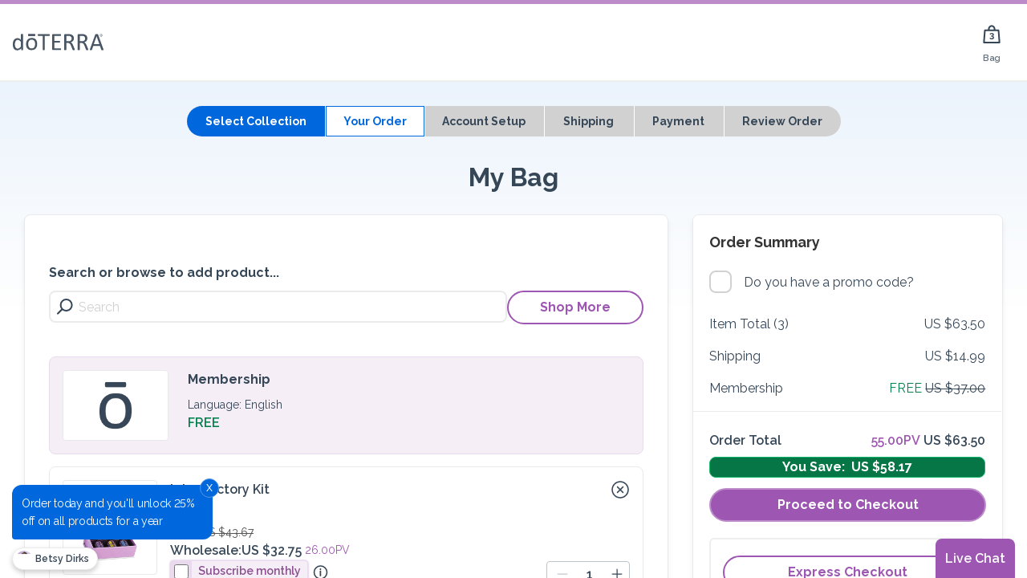

--- FILE ---
content_type: text/html; charset=utf-8
request_url: https://linkgen.doterra.com/en-US/share-buffer?replaceURL=https%3A%2F%2Fsvc.doterra.com%2Ftemplates%2Fv3%2Ftemplates%2Fenrollments%2Fc692cdcf-7581-4f17-9345-18bd5216771e%2Freplace&mergeURL=https%3A%2F%2Fsvc.doterra.com%2Ftemplates%2Fv3%2Ftemplates%2Fenrollments%2Fc692cdcf-7581-4f17-9345-18bd5216771e%2Fmerge&market=US&catalog=USNFRCA&linkType=Enrollment
body_size: 2046
content:
<!DOCTYPE html><html lang="en-US"><head><meta charSet="utf-8" data-next-head=""/><meta name="viewport" content="width=device-width" data-next-head=""/><link rel="preconnect" href="https://fonts.googleapis.com"/><link rel="preconnect" href="https://fonts.gstatic.com" crossorigin="true"/><link rel="preload" href="/_next/static/css/741cfa059c687186.css" as="style"/><link href="https://fonts.googleapis.com/css2?family=Raleway:ital,wght@0,100;0,200;0,300;0,400;0,500;0,600;0,700;0,800;0,900;1,100;1,200;1,300;1,400;1,500;1,600;1,700;1,800;1,900&amp;display=swap" rel="stylesheet"/><link rel="stylesheet" href="/_next/static/css/741cfa059c687186.css" data-n-g=""/><noscript data-n-css=""></noscript><script defer="" noModule="" src="/_next/static/chunks/polyfills-42372ed130431b0a.js"></script><script src="/_next/static/chunks/webpack-f2f8d4fa9d288424.js" defer=""></script><script src="/_next/static/chunks/framework-5c6aa4eeab4c6f34.js" defer=""></script><script src="/_next/static/chunks/main-ed116a5158fe0a80.js" defer=""></script><script src="/_next/static/chunks/pages/_app-20b63ecfc22fedc9.js" defer=""></script><script src="/_next/static/chunks/2978-d4694e99e2459050.js" defer=""></script><script src="/_next/static/chunks/1116-f58941ce81fe4d05.js" defer=""></script><script src="/_next/static/chunks/pages/share-buffer-d4b0028fa1d2bc69.js" defer=""></script><script src="/_next/static/525b9e21430899c6c12eb133ef44947578c7d508/_buildManifest.js" defer=""></script><script src="/_next/static/525b9e21430899c6c12eb133ef44947578c7d508/_ssgManifest.js" defer=""></script></head><body><div id="__next"><div class="w-full fixed top-1/2"><div class="mx-auto w-fit bg-white"><svg xmlns="http://www.w3.org/2000/svg" viewBox="0 0 30 30" data-testid="icon_loading" class="tw-inline tw-overflow-visible tw-select-none tw-size-20 tw-animate-spin-right" style="--glyph-color:#9D57B2;--bg-color:transparent;--border-color:transparent;--text-color:currentColor;--context-size:30" aria-label="loading icon" role="img" id="localeSelect"><defs></defs><g class=""><path class="tw-fill-[var(--glyph-color)] tw-stroke-none" d="M 15.946681,23.005419 C 15.946681,23.766713 15.346682,24.384576 14.605877,24.384576 13.865073,24.384576 13.265074,23.766713 13.265074,23.005419 13.265074,22.244124 13.865073,21.626261 14.605877,21.626261 15.346682,21.626261 15.946681,22.244124 15.946681,23.005419 Z M 14.605877,5.6674408 C 13.759994,5.6674408 13.073831,6.3735693 13.073831,7.2436206 13.073831,8.1136718 13.759994,8.8198004 14.605877,8.8198004 15.45176,8.8198004 16.138449,8.1136718 16.138449,7.2436206 16.138449,6.3735693 15.45176,5.6674408 14.605877,5.6674408 Z M 22.268212,14.139407 C 22.795707,14.139407 23.224954,14.581263 23.224954,15.12452 23.224954,15.668302 22.795707,16.109632 22.268212,16.109632 21.739141,16.109632 21.310946,15.669353 21.310946,15.12452 21.310946,14.581263 21.739141,14.139407 22.268212,14.139407 Z M 5.4114953,15.12452 C 5.4114953,15.995096 6.0981843,16.700699 6.9440674,16.700699 7.7899506,16.700699 8.4766396,15.995096 8.4766396,15.12452 8.4766396,14.254468 7.7899506,13.54834 6.9440674,13.54834 6.0981843,13.54834 5.4114953,14.254468 5.4114953,15.12452 Z M 19.969617,8.8198004 C 20.391508,8.8198004 20.73564,9.17339 20.73564,9.6078903 20.73564,10.043967 20.391508,10.397556 19.969617,10.39598 19.547201,10.39598 19.203068,10.043967 19.203068,9.6094664 19.203068,9.17339 19.547201,8.8198004 19.969617,8.8198004 Z M 19.969617,19.459014 C 20.603767,19.459014 21.118652,19.988611 21.118652,20.641149 21.118652,21.293687 20.603767,21.824335 19.968041,21.823284 19.334942,21.823284 18.820056,21.294738 18.820056,20.6422 18.820056,19.988611 19.334942,19.459014 19.969617,19.459014 Z M 9.242663,8.0317105 C 10.088546,8.0317105 10.775235,8.737839 10.775235,9.6078903 10.775235,10.477942 10.088546,11.18407 9.2416122,11.18407 8.3967798,11.18407 7.7100908,10.478992 7.7100908,9.6078903 7.7100908,8.7373136 8.3967798,8.0317105 9.242663,8.0317105 Z M 9.242663,19.064969 C 10.088546,19.064969 10.775235,19.771098 10.775235,20.641149 10.775235,21.5112 10.088546,22.217329 9.2416122,22.217329 8.3967798,22.217329 7.7100908,21.511726 7.7100908,20.641149 7.7100908,19.770572 8.3967798,19.064969 9.242663,19.064969 Z" fill-rule="evenodd" data-testid="glyph"></path></g></svg></div></div></div><script id="__NEXT_DATA__" type="application/json">{"props":{"pageProps":{"context":{},"translations":{"doterra":{"linkgen":{"page":{"qualifiedModal":{"title":"Wait!","hasDifferentMarketMessage":"You currently have items from a different market in your cart. If you choose to continue, your items will be cleared from the cart. How would you like to proceed?","hasItemsMessage":"We've noticed you already have items in your bag, how would you like to proceed?","keepExistingBagActionLabel":"Keep the Existing Bag","mergeBagActionLabel":"Merge with Current Bag","replaceBagActionLabel":"Replace the Current Bag"},"disqualifiedModal":{"title":"Sorry...","existingCustomerEnrollmentMessage":"Logged in customers are not allowed to use new member links.","memberHasDifferentMarketMessage":"You may not use this link because you are already enrolled in a different market.","actionLabel":"Close"}}},"languages":{},"countries":{},"continents":{}}}},"__N_SSG":true},"page":"/share-buffer","query":{},"buildId":"525b9e21430899c6c12eb133ef44947578c7d508","isFallback":false,"isExperimentalCompile":false,"gsp":true,"locale":"en-US","locales":["default","en-US","es-US","zh-US","en-CA","fr-CA","zh-CA"],"defaultLocale":"default","scriptLoader":[]}</script></body></html>

--- FILE ---
content_type: text/html;charset=UTF-8
request_url: https://www.doterra.com/CA/en/my-cart
body_size: 97520
content:
<!DOCTYPE html>
<html lang="en" class="   " >
<head><script src="/Holy-to-be-wall-Plene-aboutwarrowse-To-whomes-yo" async></script>
	<title>Shopping Bag | doTERRA Essential Oils</title>
	<meta property="og:type" content="website" />
	<meta property="og:url" content="https://www.doterra.com/CA/en/my-cart" />
	<meta property="og:title" content="Shopping Bag | doTERRA Essential Oils" />
	<meta property="og:description" content="" />
  <meta http-equiv="content-type" content="text/html; charset=UTF-8">

	<meta property="og:image" content="https://doterra-prod-media1.s3.amazonaws.com/sys-master/root/hbe/hb3/29326999552030/New-Default-Image.png" />
                    <meta itemprop="image" content="https://doterra-prod-media1.s3.amazonaws.com/sys-master/root/hbe/hb3/29326999552030/New-Default-Image.png" />
                <meta property="og:image:height" content="314" />
	<meta property="og:image:width" content="600" />

	<meta name="twitter:card" content="summary" />
	<meta name="twitter:site" content="@doterra" />
	<meta name="facebook-domain-verification" content="3pfqyux7umzo642yip40qa9oa2jqxm" />
	<meta http-equiv="Content-Type" content="text/html; charset=utf-8"/>
	<meta http-equiv="X-UA-Compatible" content="IE=edge" />
	<meta name="viewport" content="width=device-width, initial-scale=1" />
	<meta name="title" content="Shopping Bag | doTERRA Essential Oils" />
	<meta name="description" content="" />
	<meta name="format-detection" content="telephone=no">
	<meta name="google-site-verification" content="FWxSCo1HsKU3sJrLyg10A-PyUgknOMab68bG5jiljNc" />
    <meta name="chrome" content="nointentdetection" />
	<meta http-equiv="Cache-Control" content="no-cache, no-store, must-revalidate" />
	<meta http-equiv="Pragma" content="no-cache" />
	<meta http-equiv="Expires" content="0" />
    <link rel="canonical" href="https://www.doterra.com/CA/en/my-cart" />

	<link rel="shortcut icon" type="image/x-icon" media="all" href="/_ui/desktop/theme-green/images/favicon.ico?1764368" />
    <link rel="apple-touch-icon" href="/_ui/desktop/common/images/apple-touch-icon.png"/>
    <link rel="apple-touch-icon" sizes="76x76" href="/_ui/desktop/common/images/apple-touch-icon-76x76.png"/>
    <link rel="apple-touch-icon" sizes="120x120" href="/_ui/desktop/common/images/apple-touch-icon-120x120.png"/>
    <link rel="apple-touch-icon" sizes="152x152" href="/_ui/desktop/common/images/apple-touch-icon-152x152.png"/>
    <link rel="apple-touch-icon" sizes="180x180" href="/_ui/desktop/common/images/apple-touch-icon-180x180.png"/>
    <link rel="apple-touch-icon" sizes="200x200" href="/_ui/desktop/common/images/apple-touch-icon-200x200.png"/>

    <link rel="apple-touch-icon-precomposed" href="/_ui/desktop/common/images/apple-touch-icon-precomposed.png"/>
    <link rel="apple-touch-icon-precomposed" sizes="76x76" href="/_ui/desktop/common/images/apple-touch-icon-76x76-precomposed.png"/>
    <link rel="apple-touch-icon-precomposed" sizes="120x120" href="/_ui/desktop/common/images/apple-touch-icon-120x120-precomposed.png"/>
    <link rel="apple-touch-icon-precomposed" sizes="152x152" href="/_ui/desktop/common/images/apple-touch-icon-152x152-precomposed.png"/>
    <link rel="apple-touch-icon-precomposed" sizes="180x180" href="/_ui/desktop/common/images/apple-touch-icon-180x180-precomposed.png"/>
    <link rel="apple-touch-icon-precomposed" sizes="200x200" href="/_ui/desktop/common/images/apple-touch-icon-200x200-precomposed.png"/>

    <link rel="preload" href="/_ui/desktop/common/css/slick-theme_1.8.1-alt.min.css?1764368" as="style"  media="screen">
<link rel="preload" href="/_ui/desktop/common/dist/bootstrap-3-styles.2bd3631ff1d4766d2a00.css?1764368" as="style"  media="all">

<link rel="stylesheet" href="/_ui/desktop/common/css/slick-theme_1.8.1-alt.min.css?1764368" type="text/css"  media="screen"/>
<link rel="stylesheet" href="/_ui/desktop/common/dist/bootstrap-3-styles.2bd3631ff1d4766d2a00.css?1764368" type="text/css"  media="all"/>
<link rel="stylesheet" href="/_ui/desktop/common/dist/styles.55ef8cb7c88ae1126f1d.css?1764368" type="text/css"  media="all"/>
<script type="text/javascript">
    var mediator = (function() {
	var subscribe = function(tracker, fn) {
			if (!mediator.trackers[tracker])
			{
				mediator.trackers[tracker] = [];
			}
			mediator.trackers[tracker].push({context: this, callback: fn});
			return this;
		},

		publish = function(tracker) {
			if (!mediator.trackers[tracker])
			{
				return false;
			}
			var args = Array.prototype.slice.call(arguments, 1);
			for (var i = 0, l = mediator.trackers[tracker].length; i < l; i++)
			{
				var subscription = mediator.trackers[tracker][i];
				subscription.callback.apply(subscription.context, args);
			}
			return this;
		},

		publishAll = function() {
			if (Object.keys(mediator.trackers).length === 0)
			{
				return false;
			}
			for (var tracker in mediator.trackers)
			{
				var args = [tracker].concat(Array.prototype.slice.call(arguments));
				mediator.publish.apply(this, args);
			}
			return this;
		};

	return {
		trackers: {},
		publish: publish,
		publishAll: publishAll,
		subscribe: subscribe
	}
})()
</script>
<!--script type="text/javascript">
/* Google Analytics */


(function(i,s,o,g,r,a,m){i['GoogleAnalyticsObject']=r;i[r]=i[r]||function(){
			(i[r].q=i[r].q||[]).push(arguments)},i[r].l=1*new Date();a=s.createElement(o),
		m=s.getElementsByTagName(o)[0];a.async=1;a.src=g;m.parentNode.insertBefore(a,m)
})(window,document,'script','//www.google-analytics.com/analytics.js','ga');


var googleAnalyticsTrackingId = 'UA-28403841-1';
ga('create', googleAnalyticsTrackingId, 'auto',  {
    allowLinker: true
});
ga('require', 'ecommerce');
ga('require', 'linker');

ga('linker:autoLink', ['doterra.com','mydoterra.com','myvoffice.com'], false, true);

var gaClientId = "";
ga(function(tracker) {
    gaClientId = tracker.get('clientId');
});
var gaLinkerParam = "";
ga(function(tracker) {
    gaLinkerParam = tracker.get('linkerParam');
});


		ga('send', 'pageview');
	</script-->
<!--GA4 implementation-->
<!-- Google Tag Manager Data Layer -->

<script type="text/javascript">
    let displayData = false;
    function dataLayerEvent(obj) {
        window.dataLayer.push({ ecommerce: null });
        window.dataLayer.push(obj);
        if (displayData) console.log(obj);
    }

    
    const item_list_name = 'Cart Page';
        
    const item_list_id = 'CART';
    const currency = 'USN';
    const affiliation = 'doTERRA CA Site';
    let items = [];
    
    const categories = {
    
                    item_category: 'Cart',
                
    };

    

    const userData = {
        accountType: 'Wholesale Customer',uid: '71f74296-e4c0-49a5-817a-0c9bea636eb2',consecutiveMonths: '0',enrollerID: '764415',enrollmentClub: 'N',sponsorID: '764415',loginCount: '0',creationTime: 'Tue Jan 20 13:48:57 MST 2026'
    }
    window.dataLayer = window.dataLayer || [];
    window.dataLayer.push({
        isAuthenticated: 'true',
        ... userData
        
    });
    <!-- Enhanced eCommerce Push  -->
    const loggedIn = localStorage.getItem("loggedIn");
    if (loggedIn && true) {
        dataLayerEvent({
            event: 'login',
            method: 'DoTerra Login'
        })
        localStorage.removeItem("loggedIn")
    }
    
    items = [
    
    {
        item_id: '60219088',
        item_name: 'Membership',
        affiliation,
        index: 0,
        ... categories,
        item_list_id,
        item_list_name,
        price: Number(Math.round((parseFloat('0.0')/parseFloat('1'))+'e2')+'e-2'),
        quantity: 1
    },
    {
        item_id: '60202952',
        item_name: 'Introductory Kit ',
        affiliation,
        index: 1,
        ... categories,
        item_list_id,
        item_list_name,
        price: Number(Math.round((parseFloat('32.75')/parseFloat('1'))+'e2')+'e-2'),
        quantity: 1
    },
    {
        item_id: '60200190',
        item_name: 'dōTERRA Breathe®',
        affiliation,
        index: 2,
        ... categories,
        item_list_id,
        item_list_name,
        price: Number(Math.round((parseFloat('30.75')/parseFloat('1'))+'e2')+'e-2'),
        quantity: 1
    }
    ];
    dataLayerEvent({
        event: 'view_cart',
        ecommerce: {
            ... userData,
            currency,
            value: 63.5,
            items
        }
    });
    <!-- ADD TO WISHLIST CLICK -->
    window.mediator.subscribe('addToWishlistClick_gtm', function(data) {
        const { productCode, productName } = data;
        if (productCode && productName) trackAddToWishList_gtm(data);
    });

    function trackAddToWishList_gtm({ productCode, productName, productPrice }) {
        dataLayerEvent({
            event: 'add_to_wishlist',
            ecommerce: {
                ... userData,
                currency,
                value: productPrice,
                items: [{
                    item_id: productCode,
                    item_name: productName,
                    affiliation,
                    index: 0,
                    ... categories,
                    price: productPrice,
                    quantity: 1
                }]
            }
        });
    }

    <!-- PRODUCT CLICK -->
    window.mediator.subscribe('productClick_gtm', function(data) {
        const { productCode, productName } = data;
        if (productCode && productName) trackProductClick_gtm(data);
    });

    function trackProductClick_gtm({ productCode, productName, productPrice }) {
        dataLayerEvent({
            event: 'select_item',
            ecommerce: {
                ... userData,
                items: [{
                    item_id: productCode,
                    item_name: productName,
                    affiliation,
                    index: 0,
                    ... categories,
                    price: productPrice,
                    quantity: 1
                }]
            },
        });
    }

    <!-- ADD TO CART CLICK -->
    window.mediator.subscribe('addToCartClick_gtm', function(data) {
        const { productCode, productName } = data;
        if (productCode && productName) trackAddToCart_gtm(data);
    });

    function trackAddToCart_gtm({ productCode, productName, productPrice, quantity }) {
        dataLayerEvent({
            event: 'add_to_cart',
            ecommerce: {
                ... userData,
                currency,
                value: productPrice,
                items: [{
                    item_id: productCode,
                    item_name: productName,
                    affiliation,
                    index: 0,
                    ... categories,
                    price: productPrice,
                    quantity: Number(quantity ? quantity : 1),
                }]
            }
        });
    }

    <!-- REMOVE FROM CART CLICK -->
    window.mediator.subscribe('removeFromCartClick_gtm', function(data) {
        const { productCode, productName } = data;
        if (productCode && productName) trackRemoveFromCart_gtm(data);
    });

    function trackRemoveFromCart_gtm({ productCode, productName, productPrice, quantityRemoved }) {
        dataLayerEvent({
            event: 'remove_from_cart',
            ecommerce: {
                ... userData,
                currency,
                value: productPrice,
                items: [{
                    item_id: productCode,
                    item_name: productName,
                    affiliation,
                    index: 0,
                    ... categories,
                    price: productPrice,
                    quantity: Number(quantityRemoved ? quantityRemoved : 1)
                }]
            }
        });
    }

    <!-- ADD PROMOTION CLICK -->
    window.mediator.subscribe('selectPromotionClick_gtm', function(data) {
        trackSelectPromotion_gtm(data);
    });

    function trackSelectPromotion_gtm(data) {
        const { voucherCode } = data;
        const voucher = data.cartData?.voucherInfo?.find(voucher => voucher.voucherCode === voucherCode);
        const items = data.cartData?.entries?.map(entry => {
            return {
                item_id: entry.product?.code,
                item_name: entry.product?.name,
                affiliation,
                index: entry.entryNumber,
                ... categories,
                price: entry.product?.price?.value,
                quantity: entry.quantity
            }
        })
        dataLayerEvent({
            event: 'select_promotion',
            ecommerce: {
                ... userData,
                promotion_id: voucherCode,
                promotion_name: voucher?.name,
                items
            }
        });
    }

    <!-- ADD SHIPPING METHOD -->
    window.mediator.subscribe('addShippingMethodClick_gtm', function() {
        trackAddShippingMethodClick_gtm();
    });

    function trackAddShippingMethodClick_gtm() {
        dataLayerEvent(addShipping);
    }

    <!-- ADD PAYMENT METHOD -->
    window.mediator.subscribe('addPaymentMethodClick_gtm', function() {
        trackAddPaymentMethodClick_gtm();
    });

    function trackAddPaymentMethodClick_gtm() {
        dataLayerEvent(addPayment);
    }
</script>

<script>(function(w,d,s,l,i){w[l]=w[l]||[];w[l].push({'gtm.start':
        new Date().getTime(),event:'gtm.js'});var f=d.getElementsByTagName(s)[0],
    j=d.createElement(s),dl=l!='dataLayer'?'&l='+l:'';j.async=true;j.src=
    '//www.googletagmanager.com/gtm.js?id='+i+dl;f.parentNode.insertBefore(j,f);
})(window,document,'script','dataLayer','GTM-PHX657');</script>
<!-- End Google Tag Manager Data Layer --><script class="trustecm" trackertype="functional" type="text/plain">
		(function(){'use strict';var f,g=[];function l(a){g.push(a);1==g.length&&f()}function m(){for(;g.length;)g[0](),g.shift()}f=function(){setTimeout(m)};function n(a){this.a=p;this.b=void 0;this.f=[];var b=this;try{a(function(a){q(b,a)},function(a){r(b,a)})}catch(c){r(b,c)}}var p=2;function t(a){return new n(function(b,c){c(a)})}function u(a){return new n(function(b){b(a)})}function q(a,b){if(a.a==p){if(b==a)throw new TypeError;var c=!1;try{var d=b&&b.then;if(null!=b&&"object"==typeof b&&"function"==typeof d){d.call(b,function(b){c||q(a,b);c=!0},function(b){c||r(a,b);c=!0});return}}catch(e){c||r(a,e);return}a.a=0;a.b=b;v(a)}}
			function r(a,b){if(a.a==p){if(b==a)throw new TypeError;a.a=1;a.b=b;v(a)}}function v(a){l(function(){if(a.a!=p)for(;a.f.length;){var b=a.f.shift(),c=b[0],d=b[1],e=b[2],b=b[3];try{0==a.a?"function"==typeof c?e(c.call(void 0,a.b)):e(a.b):1==a.a&&("function"==typeof d?e(d.call(void 0,a.b)):b(a.b))}catch(h){b(h)}}})}n.prototype.g=function(a){return this.c(void 0,a)};n.prototype.c=function(a,b){var c=this;return new n(function(d,e){c.f.push([a,b,d,e]);v(c)})};
			function w(a){return new n(function(b,c){function d(c){return function(d){h[c]=d;e+=1;e==a.length&&b(h)}}var e=0,h=[];0==a.length&&b(h);for(var k=0;k<a.length;k+=1)u(a[k]).c(d(k),c)})}function x(a){return new n(function(b,c){for(var d=0;d<a.length;d+=1)u(a[d]).c(b,c)})};window.Promise||(window.Promise=n,window.Promise.resolve=u,window.Promise.reject=t,window.Promise.race=x,window.Promise.all=w,window.Promise.prototype.then=n.prototype.c,window.Promise.prototype["catch"]=n.prototype.g);}());

		(function(){var k=!!document.addEventListener;function l(a,b){k?a.addEventListener("scroll",b,!1):a.attachEvent("scroll",b)}function v(a){document.body?a():k?document.addEventListener("DOMContentLoaded",a):document.onreadystatechange=function(){"interactive"==document.readyState&&a()}};function w(a){this.a=document.createElement("div");this.a.setAttribute("aria-hidden","true");this.a.appendChild(document.createTextNode(a));this.b=document.createElement("span");this.c=document.createElement("span");this.h=document.createElement("span");this.f=document.createElement("span");this.g=-1;this.b.style.cssText="max-width:none;display:inline-block;position:absolute;height:100%;width:100%;overflow:scroll;font-size:16px;";this.c.style.cssText="max-width:none;display:inline-block;position:absolute;height:100%;width:100%;overflow:scroll;font-size:16px;";
			this.f.style.cssText="max-width:none;display:inline-block;position:absolute;height:100%;width:100%;overflow:scroll;font-size:16px;";this.h.style.cssText="display:inline-block;width:200%;height:200%;font-size:16px;max-width:none;";this.b.appendChild(this.h);this.c.appendChild(this.f);this.a.appendChild(this.b);this.a.appendChild(this.c)}
			function y(a,b){a.a.style.cssText="max-width:none;min-width:20px;min-height:20px;display:inline-block;overflow:hidden;position:absolute;width:auto;margin:0;padding:0;top:-999px;left:-999px;white-space:nowrap;font:"+b+";"}function z(a){var b=a.a.offsetWidth,c=b+100;a.f.style.width=c+"px";a.c.scrollLeft=c;a.b.scrollLeft=a.b.scrollWidth+100;return a.g!==b?(a.g=b,!0):!1}function A(a,b){function c(){var a=m;z(a)&&null!==a.a.parentNode&&b(a.g)}var m=a;l(a.b,c);l(a.c,c);z(a)};function B(a,b){var c=b||{};this.family=a;this.style=c.style||"normal";this.weight=c.weight||"normal";this.stretch=c.stretch||"normal"}var C=null,D=null,H=!!window.FontFace;function I(){if(null===D){var a=document.createElement("div");try{a.style.font="condensed 100px sans-serif"}catch(b){}D=""!==a.style.font}return D}function J(a,b){return[a.style,a.weight,I()?a.stretch:"","100px",b].join(" ")}
			B.prototype.a=function(a,b){var c=this,m=a||"BESbswy",x=b||3E3,E=(new Date).getTime();return new Promise(function(a,b){if(H){var K=new Promise(function(a,b){function e(){(new Date).getTime()-E>=x?b():document.fonts.load(J(c,c.family),m).then(function(c){1<=c.length?a():setTimeout(e,25)},function(){b()})}e()}),L=new Promise(function(a,c){setTimeout(c,x)});Promise.race([L,K]).then(function(){a(c)},function(){b(c)})}else v(function(){function q(){var b;if(b=-1!=f&&-1!=g||-1!=f&&-1!=h||-1!=g&&-1!=h)(b=
					f!=g&&f!=h&&g!=h)||(null===C&&(b=/AppleWebKit\/([0-9]+)(?:\.([0-9]+))/.exec(window.navigator.userAgent),C=!!b&&(536>parseInt(b[1],10)||536===parseInt(b[1],10)&&11>=parseInt(b[2],10))),b=C&&(f==r&&g==r&&h==r||f==t&&g==t&&h==t||f==u&&g==u&&h==u)),b=!b;b&&(null!==d.parentNode&&d.parentNode.removeChild(d),clearTimeout(G),a(c))}function F(){if((new Date).getTime()-E>=x)null!==d.parentNode&&d.parentNode.removeChild(d),b(c);else{var a=document.hidden;if(!0===a||void 0===a)f=e.a.offsetWidth,g=n.a.offsetWidth,
					h=p.a.offsetWidth,q();G=setTimeout(F,50)}}var e=new w(m),n=new w(m),p=new w(m),f=-1,g=-1,h=-1,r=-1,t=-1,u=-1,d=document.createElement("div"),G=0;d.dir="ltr";y(e,J(c,"sans-serif"));y(n,J(c,"serif"));y(p,J(c,"monospace"));d.appendChild(e.a);d.appendChild(n.a);d.appendChild(p.a);document.body.appendChild(d);r=e.a.offsetWidth;t=n.a.offsetWidth;u=p.a.offsetWidth;F();A(e,function(a){f=a;q()});y(e,J(c,'"'+c.family+'",sans-serif'));A(n,function(a){g=a;q()});y(n,J(c,'"'+c.family+'",serif'));A(p,function(a){h=
					a;q()});y(p,J(c,'"'+c.family+'",monospace'))})})};window.FontFaceObserver=B;window.FontFaceObserver.prototype.check=B.prototype.a;"undefined"!==typeof module&&(module.exports=window.FontFaceObserver);}());
		
		var observerBody = new FontFaceObserver( "Raleway");
		var observerFA = new FontFaceObserver( "FontAwesome");
		observerBody.check().then(function () {document.documentElement.className += " fontBody-loaded";});
		observerFA.check().then(function (a) {document.documentElement.className += " fontFA-loaded";});
		</script>
        <script type="text/javascript">
    /*! jQuery v3.7.1 | (c) OpenJS Foundation and other contributors | jquery.org/license */
    !function(e,t){"use strict";"object"==typeof module&&"object"==typeof module.exports?module.exports=e.document?t(e,!0):function(e){if(!e.document)throw new Error("jQuery requires a window with a document");return t(e)}:t(e)}("undefined"!=typeof window?window:this,function(ie,e){"use strict";var oe=[],r=Object.getPrototypeOf,ae=oe.slice,g=oe.flat?function(e){return oe.flat.call(e)}:function(e){return oe.concat.apply([],e)},s=oe.push,se=oe.indexOf,n={},i=n.toString,ue=n.hasOwnProperty,o=ue.toString,a=o.call(Object),le={},v=function(e){return"function"==typeof e&&"number"!=typeof e.nodeType&&"function"!=typeof e.item},y=function(e){return null!=e&&e===e.window},C=ie.document,u={type:!0,src:!0,nonce:!0,noModule:!0};function m(e,t,n){var r,i,o=(n=n||C).createElement("script");if(o.text=e,t)for(r in u)(i=t[r]||t.getAttribute&&t.getAttribute(r))&&o.setAttribute(r,i);n.head.appendChild(o).parentNode.removeChild(o)}function x(e){return null==e?e+"":"object"==typeof e||"function"==typeof e?n[i.call(e)]||"object":typeof e}var t="3.7.1",l=/HTML$/i,ce=function(e,t){return new ce.fn.init(e,t)};function c(e){var t=!!e&&"length"in e&&e.length,n=x(e);return!v(e)&&!y(e)&&("array"===n||0===t||"number"==typeof t&&0<t&&t-1 in e)}function fe(e,t){return e.nodeName&&e.nodeName.toLowerCase()===t.toLowerCase()}ce.fn=ce.prototype={jquery:t,constructor:ce,length:0,toArray:function(){return ae.call(this)},get:function(e){return null==e?ae.call(this):e<0?this[e+this.length]:this[e]},pushStack:function(e){var t=ce.merge(this.constructor(),e);return t.prevObject=this,t},each:function(e){return ce.each(this,e)},map:function(n){return this.pushStack(ce.map(this,function(e,t){return n.call(e,t,e)}))},slice:function(){return this.pushStack(ae.apply(this,arguments))},first:function(){return this.eq(0)},last:function(){return this.eq(-1)},even:function(){return this.pushStack(ce.grep(this,function(e,t){return(t+1)%2}))},odd:function(){return this.pushStack(ce.grep(this,function(e,t){return t%2}))},eq:function(e){var t=this.length,n=+e+(e<0?t:0);return this.pushStack(0<=n&&n<t?[this[n]]:[])},end:function(){return this.prevObject||this.constructor()},push:s,sort:oe.sort,splice:oe.splice},ce.extend=ce.fn.extend=function(){var e,t,n,r,i,o,a=arguments[0]||{},s=1,u=arguments.length,l=!1;for("boolean"==typeof a&&(l=a,a=arguments[s]||{},s++),"object"==typeof a||v(a)||(a={}),s===u&&(a=this,s--);s<u;s++)if(null!=(e=arguments[s]))for(t in e)r=e[t],"__proto__"!==t&&a!==r&&(l&&r&&(ce.isPlainObject(r)||(i=Array.isArray(r)))?(n=a[t],o=i&&!Array.isArray(n)?[]:i||ce.isPlainObject(n)?n:{},i=!1,a[t]=ce.extend(l,o,r)):void 0!==r&&(a[t]=r));return a},ce.extend({expando:"jQuery"+(t+Math.random()).replace(/\D/g,""),isReady:!0,error:function(e){throw new Error(e)},noop:function(){},isPlainObject:function(e){var t,n;return!(!e||"[object Object]"!==i.call(e))&&(!(t=r(e))||"function"==typeof(n=ue.call(t,"constructor")&&t.constructor)&&o.call(n)===a)},isEmptyObject:function(e){var t;for(t in e)return!1;return!0},globalEval:function(e,t,n){m(e,{nonce:t&&t.nonce},n)},each:function(e,t){var n,r=0;if(c(e)){for(n=e.length;r<n;r++)if(!1===t.call(e[r],r,e[r]))break}else for(r in e)if(!1===t.call(e[r],r,e[r]))break;return e},text:function(e){var t,n="",r=0,i=e.nodeType;if(!i)while(t=e[r++])n+=ce.text(t);return 1===i||11===i?e.textContent:9===i?e.documentElement.textContent:3===i||4===i?e.nodeValue:n},makeArray:function(e,t){var n=t||[];return null!=e&&(c(Object(e))?ce.merge(n,"string"==typeof e?[e]:e):s.call(n,e)),n},inArray:function(e,t,n){return null==t?-1:se.call(t,e,n)},isXMLDoc:function(e){var t=e&&e.namespaceURI,n=e&&(e.ownerDocument||e).documentElement;return!l.test(t||n&&n.nodeName||"HTML")},merge:function(e,t){for(var n=+t.length,r=0,i=e.length;r<n;r++)e[i++]=t[r];return e.length=i,e},grep:function(e,t,n){for(var r=[],i=0,o=e.length,a=!n;i<o;i++)!t(e[i],i)!==a&&r.push(e[i]);return r},map:function(e,t,n){var r,i,o=0,a=[];if(c(e))for(r=e.length;o<r;o++)null!=(i=t(e[o],o,n))&&a.push(i);else for(o in e)null!=(i=t(e[o],o,n))&&a.push(i);return g(a)},guid:1,support:le}),"function"==typeof Symbol&&(ce.fn[Symbol.iterator]=oe[Symbol.iterator]),ce.each("Boolean Number String Function Array Date RegExp Object Error Symbol".split(" "),function(e,t){n["[object "+t+"]"]=t.toLowerCase()});var pe=oe.pop,de=oe.sort,he=oe.splice,ge="[\\x20\\t\\r\\n\\f]",ve=new RegExp("^"+ge+"+|((?:^|[^\\\\])(?:\\\\.)*)"+ge+"+$","g");ce.contains=function(e,t){var n=t&&t.parentNode;return e===n||!(!n||1!==n.nodeType||!(e.contains?e.contains(n):e.compareDocumentPosition&&16&e.compareDocumentPosition(n)))};var f=/([\0-\x1f\x7f]|^-?\d)|^-$|[^\x80-\uFFFF\w-]/g;function p(e,t){return t?"\0"===e?"\ufffd":e.slice(0,-1)+"\\"+e.charCodeAt(e.length-1).toString(16)+" ":"\\"+e}ce.escapeSelector=function(e){return(e+"").replace(f,p)};var ye=C,me=s;!function(){var e,b,w,o,a,T,r,C,d,i,k=me,S=ce.expando,E=0,n=0,s=W(),c=W(),u=W(),h=W(),l=function(e,t){return e===t&&(a=!0),0},f="checked|selected|async|autofocus|autoplay|controls|defer|disabled|hidden|ismap|loop|multiple|open|readonly|required|scoped",t="(?:\\\\[\\da-fA-F]{1,6}"+ge+"?|\\\\[^\\r\\n\\f]|[\\w-]|[^\0-\\x7f])+",p="\\["+ge+"*("+t+")(?:"+ge+"*([*^$|!~]?=)"+ge+"*(?:'((?:\\\\.|[^\\\\'])*)'|\"((?:\\\\.|[^\\\\\"])*)\"|("+t+"))|)"+ge+"*\\]",g=":("+t+")(?:\\((('((?:\\\\.|[^\\\\'])*)'|\"((?:\\\\.|[^\\\\\"])*)\")|((?:\\\\.|[^\\\\()[\\]]|"+p+")*)|.*)\\)|)",v=new RegExp(ge+"+","g"),y=new RegExp("^"+ge+"*,"+ge+"*"),m=new RegExp("^"+ge+"*([>+~]|"+ge+")"+ge+"*"),x=new RegExp(ge+"|>"),j=new RegExp(g),A=new RegExp("^"+t+"$"),D={ID:new RegExp("^#("+t+")"),CLASS:new RegExp("^\\.("+t+")"),TAG:new RegExp("^("+t+"|[*])"),ATTR:new RegExp("^"+p),PSEUDO:new RegExp("^"+g),CHILD:new RegExp("^:(only|first|last|nth|nth-last)-(child|of-type)(?:\\("+ge+"*(even|odd|(([+-]|)(\\d*)n|)"+ge+"*(?:([+-]|)"+ge+"*(\\d+)|))"+ge+"*\\)|)","i"),bool:new RegExp("^(?:"+f+")$","i"),needsContext:new RegExp("^"+ge+"*[>+~]|:(even|odd|eq|gt|lt|nth|first|last)(?:\\("+ge+"*((?:-\\d)?\\d*)"+ge+"*\\)|)(?=[^-]|$)","i")},N=/^(?:input|select|textarea|button)$/i,q=/^h\d$/i,L=/^(?:#([\w-]+)|(\w+)|\.([\w-]+))$/,H=/[+~]/,O=new RegExp("\\\\[\\da-fA-F]{1,6}"+ge+"?|\\\\([^\\r\\n\\f])","g"),P=function(e,t){var n="0x"+e.slice(1)-65536;return t||(n<0?String.fromCharCode(n+65536):String.fromCharCode(n>>10|55296,1023&n|56320))},M=function(){V()},R=J(function(e){return!0===e.disabled&&fe(e,"fieldset")},{dir:"parentNode",next:"legend"});try{k.apply(oe=ae.call(ye.childNodes),ye.childNodes),oe[ye.childNodes.length].nodeType}catch(e){k={apply:function(e,t){me.apply(e,ae.call(t))},call:function(e){me.apply(e,ae.call(arguments,1))}}}function I(t,e,n,r){var i,o,a,s,u,l,c,f=e&&e.ownerDocument,p=e?e.nodeType:9;if(n=n||[],"string"!=typeof t||!t||1!==p&&9!==p&&11!==p)return n;if(!r&&(V(e),e=e||T,C)){if(11!==p&&(u=L.exec(t)))if(i=u[1]){if(9===p){if(!(a=e.getElementById(i)))return n;if(a.id===i)return k.call(n,a),n}else if(f&&(a=f.getElementById(i))&&I.contains(e,a)&&a.id===i)return k.call(n,a),n}else{if(u[2])return k.apply(n,e.getElementsByTagName(t)),n;if((i=u[3])&&e.getElementsByClassName)return k.apply(n,e.getElementsByClassName(i)),n}if(!(h[t+" "]||d&&d.test(t))){if(c=t,f=e,1===p&&(x.test(t)||m.test(t))){(f=H.test(t)&&U(e.parentNode)||e)==e&&le.scope||((s=e.getAttribute("id"))?s=ce.escapeSelector(s):e.setAttribute("id",s=S)),o=(l=Y(t)).length;while(o--)l[o]=(s?"#"+s:":scope")+" "+Q(l[o]);c=l.join(",")}try{return k.apply(n,f.querySelectorAll(c)),n}catch(e){h(t,!0)}finally{s===S&&e.removeAttribute("id")}}}return re(t.replace(ve,"$1"),e,n,r)}function W(){var r=[];return function e(t,n){return r.push(t+" ")>b.cacheLength&&delete e[r.shift()],e[t+" "]=n}}function F(e){return e[S]=!0,e}function $(e){var t=T.createElement("fieldset");try{return!!e(t)}catch(e){return!1}finally{t.parentNode&&t.parentNode.removeChild(t),t=null}}function B(t){return function(e){return fe(e,"input")&&e.type===t}}function _(t){return function(e){return(fe(e,"input")||fe(e,"button"))&&e.type===t}}function z(t){return function(e){return"form"in e?e.parentNode&&!1===e.disabled?"label"in e?"label"in e.parentNode?e.parentNode.disabled===t:e.disabled===t:e.isDisabled===t||e.isDisabled!==!t&&R(e)===t:e.disabled===t:"label"in e&&e.disabled===t}}function X(a){return F(function(o){return o=+o,F(function(e,t){var n,r=a([],e.length,o),i=r.length;while(i--)e[n=r[i]]&&(e[n]=!(t[n]=e[n]))})})}function U(e){return e&&"undefined"!=typeof e.getElementsByTagName&&e}function V(e){var t,n=e?e.ownerDocument||e:ye;return n!=T&&9===n.nodeType&&n.documentElement&&(r=(T=n).documentElement,C=!ce.isXMLDoc(T),i=r.matches||r.webkitMatchesSelector||r.msMatchesSelector,r.msMatchesSelector&&ye!=T&&(t=T.defaultView)&&t.top!==t&&t.addEventListener("unload",M),le.getById=$(function(e){return r.appendChild(e).id=ce.expando,!T.getElementsByName||!T.getElementsByName(ce.expando).length}),le.disconnectedMatch=$(function(e){return i.call(e,"*")}),le.scope=$(function(){return T.querySelectorAll(":scope")}),le.cssHas=$(function(){try{return T.querySelector(":has(*,:jqfake)"),!1}catch(e){return!0}}),le.getById?(b.filter.ID=function(e){var t=e.replace(O,P);return function(e){return e.getAttribute("id")===t}},b.find.ID=function(e,t){if("undefined"!=typeof t.getElementById&&C){var n=t.getElementById(e);return n?[n]:[]}}):(b.filter.ID=function(e){var n=e.replace(O,P);return function(e){var t="undefined"!=typeof e.getAttributeNode&&e.getAttributeNode("id");return t&&t.value===n}},b.find.ID=function(e,t){if("undefined"!=typeof t.getElementById&&C){var n,r,i,o=t.getElementById(e);if(o){if((n=o.getAttributeNode("id"))&&n.value===e)return[o];i=t.getElementsByName(e),r=0;while(o=i[r++])if((n=o.getAttributeNode("id"))&&n.value===e)return[o]}return[]}}),b.find.TAG=function(e,t){return"undefined"!=typeof t.getElementsByTagName?t.getElementsByTagName(e):t.querySelectorAll(e)},b.find.CLASS=function(e,t){if("undefined"!=typeof t.getElementsByClassName&&C)return t.getElementsByClassName(e)},d=[],$(function(e){var t;r.appendChild(e).innerHTML="<a id='"+S+"' href='' disabled='disabled'></a><select id='"+S+"-\r\\' disabled='disabled'><option selected=''></option></select>",e.querySelectorAll("[selected]").length||d.push("\\["+ge+"*(?:value|"+f+")"),e.querySelectorAll("[id~="+S+"-]").length||d.push("~="),e.querySelectorAll("a#"+S+"+*").length||d.push(".#.+[+~]"),e.querySelectorAll(":checked").length||d.push(":checked"),(t=T.createElement("input")).setAttribute("type","hidden"),e.appendChild(t).setAttribute("name","D"),r.appendChild(e).disabled=!0,2!==e.querySelectorAll(":disabled").length&&d.push(":enabled",":disabled"),(t=T.createElement("input")).setAttribute("name",""),e.appendChild(t),e.querySelectorAll("[name='']").length||d.push("\\["+ge+"*name"+ge+"*="+ge+"*(?:''|\"\")")}),le.cssHas||d.push(":has"),d=d.length&&new RegExp(d.join("|")),l=function(e,t){if(e===t)return a=!0,0;var n=!e.compareDocumentPosition-!t.compareDocumentPosition;return n||(1&(n=(e.ownerDocument||e)==(t.ownerDocument||t)?e.compareDocumentPosition(t):1)||!le.sortDetached&&t.compareDocumentPosition(e)===n?e===T||e.ownerDocument==ye&&I.contains(ye,e)?-1:t===T||t.ownerDocument==ye&&I.contains(ye,t)?1:o?se.call(o,e)-se.call(o,t):0:4&n?-1:1)}),T}for(e in I.matches=function(e,t){return I(e,null,null,t)},I.matchesSelector=function(e,t){if(V(e),C&&!h[t+" "]&&(!d||!d.test(t)))try{var n=i.call(e,t);if(n||le.disconnectedMatch||e.document&&11!==e.document.nodeType)return n}catch(e){h(t,!0)}return 0<I(t,T,null,[e]).length},I.contains=function(e,t){return(e.ownerDocument||e)!=T&&V(e),ce.contains(e,t)},I.attr=function(e,t){(e.ownerDocument||e)!=T&&V(e);var n=b.attrHandle[t.toLowerCase()],r=n&&ue.call(b.attrHandle,t.toLowerCase())?n(e,t,!C):void 0;return void 0!==r?r:e.getAttribute(t)},I.error=function(e){throw new Error("Syntax error, unrecognized expression: "+e)},ce.uniqueSort=function(e){var t,n=[],r=0,i=0;if(a=!le.sortStable,o=!le.sortStable&&ae.call(e,0),de.call(e,l),a){while(t=e[i++])t===e[i]&&(r=n.push(i));while(r--)he.call(e,n[r],1)}return o=null,e},ce.fn.uniqueSort=function(){return this.pushStack(ce.uniqueSort(ae.apply(this)))},(b=ce.expr={cacheLength:50,createPseudo:F,match:D,attrHandle:{},find:{},relative:{">":{dir:"parentNode",first:!0}," ":{dir:"parentNode"},"+":{dir:"previousSibling",first:!0},"~":{dir:"previousSibling"}},preFilter:{ATTR:function(e){return e[1]=e[1].replace(O,P),e[3]=(e[3]||e[4]||e[5]||"").replace(O,P),"~="===e[2]&&(e[3]=" "+e[3]+" "),e.slice(0,4)},CHILD:function(e){return e[1]=e[1].toLowerCase(),"nth"===e[1].slice(0,3)?(e[3]||I.error(e[0]),e[4]=+(e[4]?e[5]+(e[6]||1):2*("even"===e[3]||"odd"===e[3])),e[5]=+(e[7]+e[8]||"odd"===e[3])):e[3]&&I.error(e[0]),e},PSEUDO:function(e){var t,n=!e[6]&&e[2];return D.CHILD.test(e[0])?null:(e[3]?e[2]=e[4]||e[5]||"":n&&j.test(n)&&(t=Y(n,!0))&&(t=n.indexOf(")",n.length-t)-n.length)&&(e[0]=e[0].slice(0,t),e[2]=n.slice(0,t)),e.slice(0,3))}},filter:{TAG:function(e){var t=e.replace(O,P).toLowerCase();return"*"===e?function(){return!0}:function(e){return fe(e,t)}},CLASS:function(e){var t=s[e+" "];return t||(t=new RegExp("(^|"+ge+")"+e+"("+ge+"|$)"))&&s(e,function(e){return t.test("string"==typeof e.className&&e.className||"undefined"!=typeof e.getAttribute&&e.getAttribute("class")||"")})},ATTR:function(n,r,i){return function(e){var t=I.attr(e,n);return null==t?"!="===r:!r||(t+="","="===r?t===i:"!="===r?t!==i:"^="===r?i&&0===t.indexOf(i):"*="===r?i&&-1<t.indexOf(i):"$="===r?i&&t.slice(-i.length)===i:"~="===r?-1<(" "+t.replace(v," ")+" ").indexOf(i):"|="===r&&(t===i||t.slice(0,i.length+1)===i+"-"))}},CHILD:function(d,e,t,h,g){var v="nth"!==d.slice(0,3),y="last"!==d.slice(-4),m="of-type"===e;return 1===h&&0===g?function(e){return!!e.parentNode}:function(e,t,n){var r,i,o,a,s,u=v!==y?"nextSibling":"previousSibling",l=e.parentNode,c=m&&e.nodeName.toLowerCase(),f=!n&&!m,p=!1;if(l){if(v){while(u){o=e;while(o=o[u])if(m?fe(o,c):1===o.nodeType)return!1;s=u="only"===d&&!s&&"nextSibling"}return!0}if(s=[y?l.firstChild:l.lastChild],y&&f){p=(a=(r=(i=l[S]||(l[S]={}))[d]||[])[0]===E&&r[1])&&r[2],o=a&&l.childNodes[a];while(o=++a&&o&&o[u]||(p=a=0)||s.pop())if(1===o.nodeType&&++p&&o===e){i[d]=[E,a,p];break}}else if(f&&(p=a=(r=(i=e[S]||(e[S]={}))[d]||[])[0]===E&&r[1]),!1===p)while(o=++a&&o&&o[u]||(p=a=0)||s.pop())if((m?fe(o,c):1===o.nodeType)&&++p&&(f&&((i=o[S]||(o[S]={}))[d]=[E,p]),o===e))break;return(p-=g)===h||p%h==0&&0<=p/h}}},PSEUDO:function(e,o){var t,a=b.pseudos[e]||b.setFilters[e.toLowerCase()]||I.error("unsupported pseudo: "+e);return a[S]?a(o):1<a.length?(t=[e,e,"",o],b.setFilters.hasOwnProperty(e.toLowerCase())?F(function(e,t){var n,r=a(e,o),i=r.length;while(i--)e[n=se.call(e,r[i])]=!(t[n]=r[i])}):function(e){return a(e,0,t)}):a}},pseudos:{not:F(function(e){var r=[],i=[],s=ne(e.replace(ve,"$1"));return s[S]?F(function(e,t,n,r){var i,o=s(e,null,r,[]),a=e.length;while(a--)(i=o[a])&&(e[a]=!(t[a]=i))}):function(e,t,n){return r[0]=e,s(r,null,n,i),r[0]=null,!i.pop()}}),has:F(function(t){return function(e){return 0<I(t,e).length}}),contains:F(function(t){return t=t.replace(O,P),function(e){return-1<(e.textContent||ce.text(e)).indexOf(t)}}),lang:F(function(n){return A.test(n||"")||I.error("unsupported lang: "+n),n=n.replace(O,P).toLowerCase(),function(e){var t;do{if(t=C?e.lang:e.getAttribute("xml:lang")||e.getAttribute("lang"))return(t=t.toLowerCase())===n||0===t.indexOf(n+"-")}while((e=e.parentNode)&&1===e.nodeType);return!1}}),target:function(e){var t=ie.location&&ie.location.hash;return t&&t.slice(1)===e.id},root:function(e){return e===r},focus:function(e){return e===function(){try{return T.activeElement}catch(e){}}()&&T.hasFocus()&&!!(e.type||e.href||~e.tabIndex)},enabled:z(!1),disabled:z(!0),checked:function(e){return fe(e,"input")&&!!e.checked||fe(e,"option")&&!!e.selected},selected:function(e){return e.parentNode&&e.parentNode.selectedIndex,!0===e.selected},empty:function(e){for(e=e.firstChild;e;e=e.nextSibling)if(e.nodeType<6)return!1;return!0},parent:function(e){return!b.pseudos.empty(e)},header:function(e){return q.test(e.nodeName)},input:function(e){return N.test(e.nodeName)},button:function(e){return fe(e,"input")&&"button"===e.type||fe(e,"button")},text:function(e){var t;return fe(e,"input")&&"text"===e.type&&(null==(t=e.getAttribute("type"))||"text"===t.toLowerCase())},first:X(function(){return[0]}),last:X(function(e,t){return[t-1]}),eq:X(function(e,t,n){return[n<0?n+t:n]}),even:X(function(e,t){for(var n=0;n<t;n+=2)e.push(n);return e}),odd:X(function(e,t){for(var n=1;n<t;n+=2)e.push(n);return e}),lt:X(function(e,t,n){var r;for(r=n<0?n+t:t<n?t:n;0<=--r;)e.push(r);return e}),gt:X(function(e,t,n){for(var r=n<0?n+t:n;++r<t;)e.push(r);return e})}}).pseudos.nth=b.pseudos.eq,{radio:!0,checkbox:!0,file:!0,password:!0,image:!0})b.pseudos[e]=B(e);for(e in{submit:!0,reset:!0})b.pseudos[e]=_(e);function G(){}function Y(e,t){var n,r,i,o,a,s,u,l=c[e+" "];if(l)return t?0:l.slice(0);a=e,s=[],u=b.preFilter;while(a){for(o in n&&!(r=y.exec(a))||(r&&(a=a.slice(r[0].length)||a),s.push(i=[])),n=!1,(r=m.exec(a))&&(n=r.shift(),i.push({value:n,type:r[0].replace(ve," ")}),a=a.slice(n.length)),b.filter)!(r=D[o].exec(a))||u[o]&&!(r=u[o](r))||(n=r.shift(),i.push({value:n,type:o,matches:r}),a=a.slice(n.length));if(!n)break}return t?a.length:a?I.error(e):c(e,s).slice(0)}function Q(e){for(var t=0,n=e.length,r="";t<n;t++)r+=e[t].value;return r}function J(a,e,t){var s=e.dir,u=e.next,l=u||s,c=t&&"parentNode"===l,f=n++;return e.first?function(e,t,n){while(e=e[s])if(1===e.nodeType||c)return a(e,t,n);return!1}:function(e,t,n){var r,i,o=[E,f];if(n){while(e=e[s])if((1===e.nodeType||c)&&a(e,t,n))return!0}else while(e=e[s])if(1===e.nodeType||c)if(i=e[S]||(e[S]={}),u&&fe(e,u))e=e[s]||e;else{if((r=i[l])&&r[0]===E&&r[1]===f)return o[2]=r[2];if((i[l]=o)[2]=a(e,t,n))return!0}return!1}}function K(i){return 1<i.length?function(e,t,n){var r=i.length;while(r--)if(!i[r](e,t,n))return!1;return!0}:i[0]}function Z(e,t,n,r,i){for(var o,a=[],s=0,u=e.length,l=null!=t;s<u;s++)(o=e[s])&&(n&&!n(o,r,i)||(a.push(o),l&&t.push(s)));return a}function ee(d,h,g,v,y,e){return v&&!v[S]&&(v=ee(v)),y&&!y[S]&&(y=ee(y,e)),F(function(e,t,n,r){var i,o,a,s,u=[],l=[],c=t.length,f=e||function(e,t,n){for(var r=0,i=t.length;r<i;r++)I(e,t[r],n);return n}(h||"*",n.nodeType?[n]:n,[]),p=!d||!e&&h?f:Z(f,u,d,n,r);if(g?g(p,s=y||(e?d:c||v)?[]:t,n,r):s=p,v){i=Z(s,l),v(i,[],n,r),o=i.length;while(o--)(a=i[o])&&(s[l[o]]=!(p[l[o]]=a))}if(e){if(y||d){if(y){i=[],o=s.length;while(o--)(a=s[o])&&i.push(p[o]=a);y(null,s=[],i,r)}o=s.length;while(o--)(a=s[o])&&-1<(i=y?se.call(e,a):u[o])&&(e[i]=!(t[i]=a))}}else s=Z(s===t?s.splice(c,s.length):s),y?y(null,t,s,r):k.apply(t,s)})}function te(e){for(var i,t,n,r=e.length,o=b.relative[e[0].type],a=o||b.relative[" "],s=o?1:0,u=J(function(e){return e===i},a,!0),l=J(function(e){return-1<se.call(i,e)},a,!0),c=[function(e,t,n){var r=!o&&(n||t!=w)||((i=t).nodeType?u(e,t,n):l(e,t,n));return i=null,r}];s<r;s++)if(t=b.relative[e[s].type])c=[J(K(c),t)];else{if((t=b.filter[e[s].type].apply(null,e[s].matches))[S]){for(n=++s;n<r;n++)if(b.relative[e[n].type])break;return ee(1<s&&K(c),1<s&&Q(e.slice(0,s-1).concat({value:" "===e[s-2].type?"*":""})).replace(ve,"$1"),t,s<n&&te(e.slice(s,n)),n<r&&te(e=e.slice(n)),n<r&&Q(e))}c.push(t)}return K(c)}function ne(e,t){var n,v,y,m,x,r,i=[],o=[],a=u[e+" "];if(!a){t||(t=Y(e)),n=t.length;while(n--)(a=te(t[n]))[S]?i.push(a):o.push(a);(a=u(e,(v=o,m=0<(y=i).length,x=0<v.length,r=function(e,t,n,r,i){var o,a,s,u=0,l="0",c=e&&[],f=[],p=w,d=e||x&&b.find.TAG("*",i),h=E+=null==p?1:Math.random()||.1,g=d.length;for(i&&(w=t==T||t||i);l!==g&&null!=(o=d[l]);l++){if(x&&o){a=0,t||o.ownerDocument==T||(V(o),n=!C);while(s=v[a++])if(s(o,t||T,n)){k.call(r,o);break}i&&(E=h)}m&&((o=!s&&o)&&u--,e&&c.push(o))}if(u+=l,m&&l!==u){a=0;while(s=y[a++])s(c,f,t,n);if(e){if(0<u)while(l--)c[l]||f[l]||(f[l]=pe.call(r));f=Z(f)}k.apply(r,f),i&&!e&&0<f.length&&1<u+y.length&&ce.uniqueSort(r)}return i&&(E=h,w=p),c},m?F(r):r))).selector=e}return a}function re(e,t,n,r){var i,o,a,s,u,l="function"==typeof e&&e,c=!r&&Y(e=l.selector||e);if(n=n||[],1===c.length){if(2<(o=c[0]=c[0].slice(0)).length&&"ID"===(a=o[0]).type&&9===t.nodeType&&C&&b.relative[o[1].type]){if(!(t=(b.find.ID(a.matches[0].replace(O,P),t)||[])[0]))return n;l&&(t=t.parentNode),e=e.slice(o.shift().value.length)}i=D.needsContext.test(e)?0:o.length;while(i--){if(a=o[i],b.relative[s=a.type])break;if((u=b.find[s])&&(r=u(a.matches[0].replace(O,P),H.test(o[0].type)&&U(t.parentNode)||t))){if(o.splice(i,1),!(e=r.length&&Q(o)))return k.apply(n,r),n;break}}}return(l||ne(e,c))(r,t,!C,n,!t||H.test(e)&&U(t.parentNode)||t),n}G.prototype=b.filters=b.pseudos,b.setFilters=new G,le.sortStable=S.split("").sort(l).join("")===S,V(),le.sortDetached=$(function(e){return 1&e.compareDocumentPosition(T.createElement("fieldset"))}),ce.find=I,ce.expr[":"]=ce.expr.pseudos,ce.unique=ce.uniqueSort,I.compile=ne,I.select=re,I.setDocument=V,I.tokenize=Y,I.escape=ce.escapeSelector,I.getText=ce.text,I.isXML=ce.isXMLDoc,I.selectors=ce.expr,I.support=ce.support,I.uniqueSort=ce.uniqueSort}();var d=function(e,t,n){var r=[],i=void 0!==n;while((e=e[t])&&9!==e.nodeType)if(1===e.nodeType){if(i&&ce(e).is(n))break;r.push(e)}return r},h=function(e,t){for(var n=[];e;e=e.nextSibling)1===e.nodeType&&e!==t&&n.push(e);return n},b=ce.expr.match.needsContext,w=/^<([a-z][^\/\0>:\x20\t\r\n\f]*)[\x20\t\r\n\f]*\/?>(?:<\/\1>|)$/i;function T(e,n,r){return v(n)?ce.grep(e,function(e,t){return!!n.call(e,t,e)!==r}):n.nodeType?ce.grep(e,function(e){return e===n!==r}):"string"!=typeof n?ce.grep(e,function(e){return-1<se.call(n,e)!==r}):ce.filter(n,e,r)}ce.filter=function(e,t,n){var r=t[0];return n&&(e=":not("+e+")"),1===t.length&&1===r.nodeType?ce.find.matchesSelector(r,e)?[r]:[]:ce.find.matches(e,ce.grep(t,function(e){return 1===e.nodeType}))},ce.fn.extend({find:function(e){var t,n,r=this.length,i=this;if("string"!=typeof e)return this.pushStack(ce(e).filter(function(){for(t=0;t<r;t++)if(ce.contains(i[t],this))return!0}));for(n=this.pushStack([]),t=0;t<r;t++)ce.find(e,i[t],n);return 1<r?ce.uniqueSort(n):n},filter:function(e){return this.pushStack(T(this,e||[],!1))},not:function(e){return this.pushStack(T(this,e||[],!0))},is:function(e){return!!T(this,"string"==typeof e&&b.test(e)?ce(e):e||[],!1).length}});var k,S=/^(?:\s*(<[\w\W]+>)[^>]*|#([\w-]+))$/;(ce.fn.init=function(e,t,n){var r,i;if(!e)return this;if(n=n||k,"string"==typeof e){if(!(r="<"===e[0]&&">"===e[e.length-1]&&3<=e.length?[null,e,null]:S.exec(e))||!r[1]&&t)return!t||t.jquery?(t||n).find(e):this.constructor(t).find(e);if(r[1]){if(t=t instanceof ce?t[0]:t,ce.merge(this,ce.parseHTML(r[1],t&&t.nodeType?t.ownerDocument||t:C,!0)),w.test(r[1])&&ce.isPlainObject(t))for(r in t)v(this[r])?this[r](t[r]):this.attr(r,t[r]);return this}return(i=C.getElementById(r[2]))&&(this[0]=i,this.length=1),this}return e.nodeType?(this[0]=e,this.length=1,this):v(e)?void 0!==n.ready?n.ready(e):e(ce):ce.makeArray(e,this)}).prototype=ce.fn,k=ce(C);var E=/^(?:parents|prev(?:Until|All))/,j={children:!0,contents:!0,next:!0,prev:!0};function A(e,t){while((e=e[t])&&1!==e.nodeType);return e}ce.fn.extend({has:function(e){var t=ce(e,this),n=t.length;return this.filter(function(){for(var e=0;e<n;e++)if(ce.contains(this,t[e]))return!0})},closest:function(e,t){var n,r=0,i=this.length,o=[],a="string"!=typeof e&&ce(e);if(!b.test(e))for(;r<i;r++)for(n=this[r];n&&n!==t;n=n.parentNode)if(n.nodeType<11&&(a?-1<a.index(n):1===n.nodeType&&ce.find.matchesSelector(n,e))){o.push(n);break}return this.pushStack(1<o.length?ce.uniqueSort(o):o)},index:function(e){return e?"string"==typeof e?se.call(ce(e),this[0]):se.call(this,e.jquery?e[0]:e):this[0]&&this[0].parentNode?this.first().prevAll().length:-1},add:function(e,t){return this.pushStack(ce.uniqueSort(ce.merge(this.get(),ce(e,t))))},addBack:function(e){return this.add(null==e?this.prevObject:this.prevObject.filter(e))}}),ce.each({parent:function(e){var t=e.parentNode;return t&&11!==t.nodeType?t:null},parents:function(e){return d(e,"parentNode")},parentsUntil:function(e,t,n){return d(e,"parentNode",n)},next:function(e){return A(e,"nextSibling")},prev:function(e){return A(e,"previousSibling")},nextAll:function(e){return d(e,"nextSibling")},prevAll:function(e){return d(e,"previousSibling")},nextUntil:function(e,t,n){return d(e,"nextSibling",n)},prevUntil:function(e,t,n){return d(e,"previousSibling",n)},siblings:function(e){return h((e.parentNode||{}).firstChild,e)},children:function(e){return h(e.firstChild)},contents:function(e){return null!=e.contentDocument&&r(e.contentDocument)?e.contentDocument:(fe(e,"template")&&(e=e.content||e),ce.merge([],e.childNodes))}},function(r,i){ce.fn[r]=function(e,t){var n=ce.map(this,i,e);return"Until"!==r.slice(-5)&&(t=e),t&&"string"==typeof t&&(n=ce.filter(t,n)),1<this.length&&(j[r]||ce.uniqueSort(n),E.test(r)&&n.reverse()),this.pushStack(n)}});var D=/[^\x20\t\r\n\f]+/g;function N(e){return e}function q(e){throw e}function L(e,t,n,r){var i;try{e&&v(i=e.promise)?i.call(e).done(t).fail(n):e&&v(i=e.then)?i.call(e,t,n):t.apply(void 0,[e].slice(r))}catch(e){n.apply(void 0,[e])}}ce.Callbacks=function(r){var e,n;r="string"==typeof r?(e=r,n={},ce.each(e.match(D)||[],function(e,t){n[t]=!0}),n):ce.extend({},r);var i,t,o,a,s=[],u=[],l=-1,c=function(){for(a=a||r.once,o=i=!0;u.length;l=-1){t=u.shift();while(++l<s.length)!1===s[l].apply(t[0],t[1])&&r.stopOnFalse&&(l=s.length,t=!1)}r.memory||(t=!1),i=!1,a&&(s=t?[]:"")},f={add:function(){return s&&(t&&!i&&(l=s.length-1,u.push(t)),function n(e){ce.each(e,function(e,t){v(t)?r.unique&&f.has(t)||s.push(t):t&&t.length&&"string"!==x(t)&&n(t)})}(arguments),t&&!i&&c()),this},remove:function(){return ce.each(arguments,function(e,t){var n;while(-1<(n=ce.inArray(t,s,n)))s.splice(n,1),n<=l&&l--}),this},has:function(e){return e?-1<ce.inArray(e,s):0<s.length},empty:function(){return s&&(s=[]),this},disable:function(){return a=u=[],s=t="",this},disabled:function(){return!s},lock:function(){return a=u=[],t||i||(s=t=""),this},locked:function(){return!!a},fireWith:function(e,t){return a||(t=[e,(t=t||[]).slice?t.slice():t],u.push(t),i||c()),this},fire:function(){return f.fireWith(this,arguments),this},fired:function(){return!!o}};return f},ce.extend({Deferred:function(e){var o=[["notify","progress",ce.Callbacks("memory"),ce.Callbacks("memory"),2],["resolve","done",ce.Callbacks("once memory"),ce.Callbacks("once memory"),0,"resolved"],["reject","fail",ce.Callbacks("once memory"),ce.Callbacks("once memory"),1,"rejected"]],i="pending",a={state:function(){return i},always:function(){return s.done(arguments).fail(arguments),this},"catch":function(e){return a.then(null,e)},pipe:function(){var i=arguments;return ce.Deferred(function(r){ce.each(o,function(e,t){var n=v(i[t[4]])&&i[t[4]];s[t[1]](function(){var e=n&&n.apply(this,arguments);e&&v(e.promise)?e.promise().progress(r.notify).done(r.resolve).fail(r.reject):r[t[0]+"With"](this,n?[e]:arguments)})}),i=null}).promise()},then:function(t,n,r){var u=0;function l(i,o,a,s){return function(){var n=this,r=arguments,e=function(){var e,t;if(!(i<u)){if((e=a.apply(n,r))===o.promise())throw new TypeError("Thenable self-resolution");t=e&&("object"==typeof e||"function"==typeof e)&&e.then,v(t)?s?t.call(e,l(u,o,N,s),l(u,o,q,s)):(u++,t.call(e,l(u,o,N,s),l(u,o,q,s),l(u,o,N,o.notifyWith))):(a!==N&&(n=void 0,r=[e]),(s||o.resolveWith)(n,r))}},t=s?e:function(){try{e()}catch(e){ce.Deferred.exceptionHook&&ce.Deferred.exceptionHook(e,t.error),u<=i+1&&(a!==q&&(n=void 0,r=[e]),o.rejectWith(n,r))}};i?t():(ce.Deferred.getErrorHook?t.error=ce.Deferred.getErrorHook():ce.Deferred.getStackHook&&(t.error=ce.Deferred.getStackHook()),ie.setTimeout(t))}}return ce.Deferred(function(e){o[0][3].add(l(0,e,v(r)?r:N,e.notifyWith)),o[1][3].add(l(0,e,v(t)?t:N)),o[2][3].add(l(0,e,v(n)?n:q))}).promise()},promise:function(e){return null!=e?ce.extend(e,a):a}},s={};return ce.each(o,function(e,t){var n=t[2],r=t[5];a[t[1]]=n.add,r&&n.add(function(){i=r},o[3-e][2].disable,o[3-e][3].disable,o[0][2].lock,o[0][3].lock),n.add(t[3].fire),s[t[0]]=function(){return s[t[0]+"With"](this===s?void 0:this,arguments),this},s[t[0]+"With"]=n.fireWith}),a.promise(s),e&&e.call(s,s),s},when:function(e){var n=arguments.length,t=n,r=Array(t),i=ae.call(arguments),o=ce.Deferred(),a=function(t){return function(e){r[t]=this,i[t]=1<arguments.length?ae.call(arguments):e,--n||o.resolveWith(r,i)}};if(n<=1&&(L(e,o.done(a(t)).resolve,o.reject,!n),"pending"===o.state()||v(i[t]&&i[t].then)))return o.then();while(t--)L(i[t],a(t),o.reject);return o.promise()}});var H=/^(Eval|Internal|Range|Reference|Syntax|Type|URI)Error$/;ce.Deferred.exceptionHook=function(e,t){ie.console&&ie.console.warn&&e&&H.test(e.name)&&ie.console.warn("jQuery.Deferred exception: "+e.message,e.stack,t)},ce.readyException=function(e){ie.setTimeout(function(){throw e})};var O=ce.Deferred();function P(){C.removeEventListener("DOMContentLoaded",P),ie.removeEventListener("load",P),ce.ready()}ce.fn.ready=function(e){return O.then(e)["catch"](function(e){ce.readyException(e)}),this},ce.extend({isReady:!1,readyWait:1,ready:function(e){(!0===e?--ce.readyWait:ce.isReady)||(ce.isReady=!0)!==e&&0<--ce.readyWait||O.resolveWith(C,[ce])}}),ce.ready.then=O.then,"complete"===C.readyState||"loading"!==C.readyState&&!C.documentElement.doScroll?ie.setTimeout(ce.ready):(C.addEventListener("DOMContentLoaded",P),ie.addEventListener("load",P));var M=function(e,t,n,r,i,o,a){var s=0,u=e.length,l=null==n;if("object"===x(n))for(s in i=!0,n)M(e,t,s,n[s],!0,o,a);else if(void 0!==r&&(i=!0,v(r)||(a=!0),l&&(a?(t.call(e,r),t=null):(l=t,t=function(e,t,n){return l.call(ce(e),n)})),t))for(;s<u;s++)t(e[s],n,a?r:r.call(e[s],s,t(e[s],n)));return i?e:l?t.call(e):u?t(e[0],n):o},R=/^-ms-/,I=/-([a-z])/g;function W(e,t){return t.toUpperCase()}function F(e){return e.replace(R,"ms-").replace(I,W)}var $=function(e){return 1===e.nodeType||9===e.nodeType||!+e.nodeType};function B(){this.expando=ce.expando+B.uid++}B.uid=1,B.prototype={cache:function(e){var t=e[this.expando];return t||(t={},$(e)&&(e.nodeType?e[this.expando]=t:Object.defineProperty(e,this.expando,{value:t,configurable:!0}))),t},set:function(e,t,n){var r,i=this.cache(e);if("string"==typeof t)i[F(t)]=n;else for(r in t)i[F(r)]=t[r];return i},get:function(e,t){return void 0===t?this.cache(e):e[this.expando]&&e[this.expando][F(t)]},access:function(e,t,n){return void 0===t||t&&"string"==typeof t&&void 0===n?this.get(e,t):(this.set(e,t,n),void 0!==n?n:t)},remove:function(e,t){var n,r=e[this.expando];if(void 0!==r){if(void 0!==t){n=(t=Array.isArray(t)?t.map(F):(t=F(t))in r?[t]:t.match(D)||[]).length;while(n--)delete r[t[n]]}(void 0===t||ce.isEmptyObject(r))&&(e.nodeType?e[this.expando]=void 0:delete e[this.expando])}},hasData:function(e){var t=e[this.expando];return void 0!==t&&!ce.isEmptyObject(t)}};var _=new B,z=new B,X=/^(?:\{[\w\W]*\}|\[[\w\W]*\])$/,U=/[A-Z]/g;function V(e,t,n){var r,i;if(void 0===n&&1===e.nodeType)if(r="data-"+t.replace(U,"-$&").toLowerCase(),"string"==typeof(n=e.getAttribute(r))){try{n="true"===(i=n)||"false"!==i&&("null"===i?null:i===+i+""?+i:X.test(i)?JSON.parse(i):i)}catch(e){}z.set(e,t,n)}else n=void 0;return n}ce.extend({hasData:function(e){return z.hasData(e)||_.hasData(e)},data:function(e,t,n){return z.access(e,t,n)},removeData:function(e,t){z.remove(e,t)},_data:function(e,t,n){return _.access(e,t,n)},_removeData:function(e,t){_.remove(e,t)}}),ce.fn.extend({data:function(n,e){var t,r,i,o=this[0],a=o&&o.attributes;if(void 0===n){if(this.length&&(i=z.get(o),1===o.nodeType&&!_.get(o,"hasDataAttrs"))){t=a.length;while(t--)a[t]&&0===(r=a[t].name).indexOf("data-")&&(r=F(r.slice(5)),V(o,r,i[r]));_.set(o,"hasDataAttrs",!0)}return i}return"object"==typeof n?this.each(function(){z.set(this,n)}):M(this,function(e){var t;if(o&&void 0===e)return void 0!==(t=z.get(o,n))?t:void 0!==(t=V(o,n))?t:void 0;this.each(function(){z.set(this,n,e)})},null,e,1<arguments.length,null,!0)},removeData:function(e){return this.each(function(){z.remove(this,e)})}}),ce.extend({queue:function(e,t,n){var r;if(e)return t=(t||"fx")+"queue",r=_.get(e,t),n&&(!r||Array.isArray(n)?r=_.access(e,t,ce.makeArray(n)):r.push(n)),r||[]},dequeue:function(e,t){t=t||"fx";var n=ce.queue(e,t),r=n.length,i=n.shift(),o=ce._queueHooks(e,t);"inprogress"===i&&(i=n.shift(),r--),i&&("fx"===t&&n.unshift("inprogress"),delete o.stop,i.call(e,function(){ce.dequeue(e,t)},o)),!r&&o&&o.empty.fire()},_queueHooks:function(e,t){var n=t+"queueHooks";return _.get(e,n)||_.access(e,n,{empty:ce.Callbacks("once memory").add(function(){_.remove(e,[t+"queue",n])})})}}),ce.fn.extend({queue:function(t,n){var e=2;return"string"!=typeof t&&(n=t,t="fx",e--),arguments.length<e?ce.queue(this[0],t):void 0===n?this:this.each(function(){var e=ce.queue(this,t,n);ce._queueHooks(this,t),"fx"===t&&"inprogress"!==e[0]&&ce.dequeue(this,t)})},dequeue:function(e){return this.each(function(){ce.dequeue(this,e)})},clearQueue:function(e){return this.queue(e||"fx",[])},promise:function(e,t){var n,r=1,i=ce.Deferred(),o=this,a=this.length,s=function(){--r||i.resolveWith(o,[o])};"string"!=typeof e&&(t=e,e=void 0),e=e||"fx";while(a--)(n=_.get(o[a],e+"queueHooks"))&&n.empty&&(r++,n.empty.add(s));return s(),i.promise(t)}});var G=/[+-]?(?:\d*\.|)\d+(?:[eE][+-]?\d+|)/.source,Y=new RegExp("^(?:([+-])=|)("+G+")([a-z%]*)$","i"),Q=["Top","Right","Bottom","Left"],J=C.documentElement,K=function(e){return ce.contains(e.ownerDocument,e)},Z={composed:!0};J.getRootNode&&(K=function(e){return ce.contains(e.ownerDocument,e)||e.getRootNode(Z)===e.ownerDocument});var ee=function(e,t){return"none"===(e=t||e).style.display||""===e.style.display&&K(e)&&"none"===ce.css(e,"display")};function te(e,t,n,r){var i,o,a=20,s=r?function(){return r.cur()}:function(){return ce.css(e,t,"")},u=s(),l=n&&n[3]||(ce.cssNumber[t]?"":"px"),c=e.nodeType&&(ce.cssNumber[t]||"px"!==l&&+u)&&Y.exec(ce.css(e,t));if(c&&c[3]!==l){u/=2,l=l||c[3],c=+u||1;while(a--)ce.style(e,t,c+l),(1-o)*(1-(o=s()/u||.5))<=0&&(a=0),c/=o;c*=2,ce.style(e,t,c+l),n=n||[]}return n&&(c=+c||+u||0,i=n[1]?c+(n[1]+1)*n[2]:+n[2],r&&(r.unit=l,r.start=c,r.end=i)),i}var ne={};function re(e,t){for(var n,r,i,o,a,s,u,l=[],c=0,f=e.length;c<f;c++)(r=e[c]).style&&(n=r.style.display,t?("none"===n&&(l[c]=_.get(r,"display")||null,l[c]||(r.style.display="")),""===r.style.display&&ee(r)&&(l[c]=(u=a=o=void 0,a=(i=r).ownerDocument,s=i.nodeName,(u=ne[s])||(o=a.body.appendChild(a.createElement(s)),u=ce.css(o,"display"),o.parentNode.removeChild(o),"none"===u&&(u="block"),ne[s]=u)))):"none"!==n&&(l[c]="none",_.set(r,"display",n)));for(c=0;c<f;c++)null!=l[c]&&(e[c].style.display=l[c]);return e}ce.fn.extend({show:function(){return re(this,!0)},hide:function(){return re(this)},toggle:function(e){return"boolean"==typeof e?e?this.show():this.hide():this.each(function(){ee(this)?ce(this).show():ce(this).hide()})}});var xe,be,we=/^(?:checkbox|radio)$/i,Te=/<([a-z][^\/\0>\x20\t\r\n\f]*)/i,Ce=/^$|^module$|\/(?:java|ecma)script/i;xe=C.createDocumentFragment().appendChild(C.createElement("div")),(be=C.createElement("input")).setAttribute("type","radio"),be.setAttribute("checked","checked"),be.setAttribute("name","t"),xe.appendChild(be),le.checkClone=xe.cloneNode(!0).cloneNode(!0).lastChild.checked,xe.innerHTML="<textarea>x</textarea>",le.noCloneChecked=!!xe.cloneNode(!0).lastChild.defaultValue,xe.innerHTML="<option></option>",le.option=!!xe.lastChild;var ke={thead:[1,"<table>","</table>"],col:[2,"<table><colgroup>","</colgroup></table>"],tr:[2,"<table><tbody>","</tbody></table>"],td:[3,"<table><tbody><tr>","</tr></tbody></table>"],_default:[0,"",""]};function Se(e,t){var n;return n="undefined"!=typeof e.getElementsByTagName?e.getElementsByTagName(t||"*"):"undefined"!=typeof e.querySelectorAll?e.querySelectorAll(t||"*"):[],void 0===t||t&&fe(e,t)?ce.merge([e],n):n}function Ee(e,t){for(var n=0,r=e.length;n<r;n++)_.set(e[n],"globalEval",!t||_.get(t[n],"globalEval"))}ke.tbody=ke.tfoot=ke.colgroup=ke.caption=ke.thead,ke.th=ke.td,le.option||(ke.optgroup=ke.option=[1,"<select multiple='multiple'>","</select>"]);var je=/<|&#?\w+;/;function Ae(e,t,n,r,i){for(var o,a,s,u,l,c,f=t.createDocumentFragment(),p=[],d=0,h=e.length;d<h;d++)if((o=e[d])||0===o)if("object"===x(o))ce.merge(p,o.nodeType?[o]:o);else if(je.test(o)){a=a||f.appendChild(t.createElement("div")),s=(Te.exec(o)||["",""])[1].toLowerCase(),u=ke[s]||ke._default,a.innerHTML=u[1]+ce.htmlPrefilter(o)+u[2],c=u[0];while(c--)a=a.lastChild;ce.merge(p,a.childNodes),(a=f.firstChild).textContent=""}else p.push(t.createTextNode(o));f.textContent="",d=0;while(o=p[d++])if(r&&-1<ce.inArray(o,r))i&&i.push(o);else if(l=K(o),a=Se(f.appendChild(o),"script"),l&&Ee(a),n){c=0;while(o=a[c++])Ce.test(o.type||"")&&n.push(o)}return f}var De=/^([^.]*)(?:\.(.+)|)/;function Ne(){return!0}function qe(){return!1}function Le(e,t,n,r,i,o){var a,s;if("object"==typeof t){for(s in"string"!=typeof n&&(r=r||n,n=void 0),t)Le(e,s,n,r,t[s],o);return e}if(null==r&&null==i?(i=n,r=n=void 0):null==i&&("string"==typeof n?(i=r,r=void 0):(i=r,r=n,n=void 0)),!1===i)i=qe;else if(!i)return e;return 1===o&&(a=i,(i=function(e){return ce().off(e),a.apply(this,arguments)}).guid=a.guid||(a.guid=ce.guid++)),e.each(function(){ce.event.add(this,t,i,r,n)})}function He(e,r,t){t?(_.set(e,r,!1),ce.event.add(e,r,{namespace:!1,handler:function(e){var t,n=_.get(this,r);if(1&e.isTrigger&&this[r]){if(n)(ce.event.special[r]||{}).delegateType&&e.stopPropagation();else if(n=ae.call(arguments),_.set(this,r,n),this[r](),t=_.get(this,r),_.set(this,r,!1),n!==t)return e.stopImmediatePropagation(),e.preventDefault(),t}else n&&(_.set(this,r,ce.event.trigger(n[0],n.slice(1),this)),e.stopPropagation(),e.isImmediatePropagationStopped=Ne)}})):void 0===_.get(e,r)&&ce.event.add(e,r,Ne)}ce.event={global:{},add:function(t,e,n,r,i){var o,a,s,u,l,c,f,p,d,h,g,v=_.get(t);if($(t)){n.handler&&(n=(o=n).handler,i=o.selector),i&&ce.find.matchesSelector(J,i),n.guid||(n.guid=ce.guid++),(u=v.events)||(u=v.events=Object.create(null)),(a=v.handle)||(a=v.handle=function(e){return"undefined"!=typeof ce&&ce.event.triggered!==e.type?ce.event.dispatch.apply(t,arguments):void 0}),l=(e=(e||"").match(D)||[""]).length;while(l--)d=g=(s=De.exec(e[l])||[])[1],h=(s[2]||"").split(".").sort(),d&&(f=ce.event.special[d]||{},d=(i?f.delegateType:f.bindType)||d,f=ce.event.special[d]||{},c=ce.extend({type:d,origType:g,data:r,handler:n,guid:n.guid,selector:i,needsContext:i&&ce.expr.match.needsContext.test(i),namespace:h.join(".")},o),(p=u[d])||((p=u[d]=[]).delegateCount=0,f.setup&&!1!==f.setup.call(t,r,h,a)||t.addEventListener&&t.addEventListener(d,a)),f.add&&(f.add.call(t,c),c.handler.guid||(c.handler.guid=n.guid)),i?p.splice(p.delegateCount++,0,c):p.push(c),ce.event.global[d]=!0)}},remove:function(e,t,n,r,i){var o,a,s,u,l,c,f,p,d,h,g,v=_.hasData(e)&&_.get(e);if(v&&(u=v.events)){l=(t=(t||"").match(D)||[""]).length;while(l--)if(d=g=(s=De.exec(t[l])||[])[1],h=(s[2]||"").split(".").sort(),d){f=ce.event.special[d]||{},p=u[d=(r?f.delegateType:f.bindType)||d]||[],s=s[2]&&new RegExp("(^|\\.)"+h.join("\\.(?:.*\\.|)")+"(\\.|$)"),a=o=p.length;while(o--)c=p[o],!i&&g!==c.origType||n&&n.guid!==c.guid||s&&!s.test(c.namespace)||r&&r!==c.selector&&("**"!==r||!c.selector)||(p.splice(o,1),c.selector&&p.delegateCount--,f.remove&&f.remove.call(e,c));a&&!p.length&&(f.teardown&&!1!==f.teardown.call(e,h,v.handle)||ce.removeEvent(e,d,v.handle),delete u[d])}else for(d in u)ce.event.remove(e,d+t[l],n,r,!0);ce.isEmptyObject(u)&&_.remove(e,"handle events")}},dispatch:function(e){var t,n,r,i,o,a,s=new Array(arguments.length),u=ce.event.fix(e),l=(_.get(this,"events")||Object.create(null))[u.type]||[],c=ce.event.special[u.type]||{};for(s[0]=u,t=1;t<arguments.length;t++)s[t]=arguments[t];if(u.delegateTarget=this,!c.preDispatch||!1!==c.preDispatch.call(this,u)){a=ce.event.handlers.call(this,u,l),t=0;while((i=a[t++])&&!u.isPropagationStopped()){u.currentTarget=i.elem,n=0;while((o=i.handlers[n++])&&!u.isImmediatePropagationStopped())u.rnamespace&&!1!==o.namespace&&!u.rnamespace.test(o.namespace)||(u.handleObj=o,u.data=o.data,void 0!==(r=((ce.event.special[o.origType]||{}).handle||o.handler).apply(i.elem,s))&&!1===(u.result=r)&&(u.preventDefault(),u.stopPropagation()))}return c.postDispatch&&c.postDispatch.call(this,u),u.result}},handlers:function(e,t){var n,r,i,o,a,s=[],u=t.delegateCount,l=e.target;if(u&&l.nodeType&&!("click"===e.type&&1<=e.button))for(;l!==this;l=l.parentNode||this)if(1===l.nodeType&&("click"!==e.type||!0!==l.disabled)){for(o=[],a={},n=0;n<u;n++)void 0===a[i=(r=t[n]).selector+" "]&&(a[i]=r.needsContext?-1<ce(i,this).index(l):ce.find(i,this,null,[l]).length),a[i]&&o.push(r);o.length&&s.push({elem:l,handlers:o})}return l=this,u<t.length&&s.push({elem:l,handlers:t.slice(u)}),s},addProp:function(t,e){Object.defineProperty(ce.Event.prototype,t,{enumerable:!0,configurable:!0,get:v(e)?function(){if(this.originalEvent)return e(this.originalEvent)}:function(){if(this.originalEvent)return this.originalEvent[t]},set:function(e){Object.defineProperty(this,t,{enumerable:!0,configurable:!0,writable:!0,value:e})}})},fix:function(e){return e[ce.expando]?e:new ce.Event(e)},special:{load:{noBubble:!0},click:{setup:function(e){var t=this||e;return we.test(t.type)&&t.click&&fe(t,"input")&&He(t,"click",!0),!1},trigger:function(e){var t=this||e;return we.test(t.type)&&t.click&&fe(t,"input")&&He(t,"click"),!0},_default:function(e){var t=e.target;return we.test(t.type)&&t.click&&fe(t,"input")&&_.get(t,"click")||fe(t,"a")}},beforeunload:{postDispatch:function(e){void 0!==e.result&&e.originalEvent&&(e.originalEvent.returnValue=e.result)}}}},ce.removeEvent=function(e,t,n){e.removeEventListener&&e.removeEventListener(t,n)},ce.Event=function(e,t){if(!(this instanceof ce.Event))return new ce.Event(e,t);e&&e.type?(this.originalEvent=e,this.type=e.type,this.isDefaultPrevented=e.defaultPrevented||void 0===e.defaultPrevented&&!1===e.returnValue?Ne:qe,this.target=e.target&&3===e.target.nodeType?e.target.parentNode:e.target,this.currentTarget=e.currentTarget,this.relatedTarget=e.relatedTarget):this.type=e,t&&ce.extend(this,t),this.timeStamp=e&&e.timeStamp||Date.now(),this[ce.expando]=!0},ce.Event.prototype={constructor:ce.Event,isDefaultPrevented:qe,isPropagationStopped:qe,isImmediatePropagationStopped:qe,isSimulated:!1,preventDefault:function(){var e=this.originalEvent;this.isDefaultPrevented=Ne,e&&!this.isSimulated&&e.preventDefault()},stopPropagation:function(){var e=this.originalEvent;this.isPropagationStopped=Ne,e&&!this.isSimulated&&e.stopPropagation()},stopImmediatePropagation:function(){var e=this.originalEvent;this.isImmediatePropagationStopped=Ne,e&&!this.isSimulated&&e.stopImmediatePropagation(),this.stopPropagation()}},ce.each({altKey:!0,bubbles:!0,cancelable:!0,changedTouches:!0,ctrlKey:!0,detail:!0,eventPhase:!0,metaKey:!0,pageX:!0,pageY:!0,shiftKey:!0,view:!0,"char":!0,code:!0,charCode:!0,key:!0,keyCode:!0,button:!0,buttons:!0,clientX:!0,clientY:!0,offsetX:!0,offsetY:!0,pointerId:!0,pointerType:!0,screenX:!0,screenY:!0,targetTouches:!0,toElement:!0,touches:!0,which:!0},ce.event.addProp),ce.each({focus:"focusin",blur:"focusout"},function(r,i){function o(e){if(C.documentMode){var t=_.get(this,"handle"),n=ce.event.fix(e);n.type="focusin"===e.type?"focus":"blur",n.isSimulated=!0,t(e),n.target===n.currentTarget&&t(n)}else ce.event.simulate(i,e.target,ce.event.fix(e))}ce.event.special[r]={setup:function(){var e;if(He(this,r,!0),!C.documentMode)return!1;(e=_.get(this,i))||this.addEventListener(i,o),_.set(this,i,(e||0)+1)},trigger:function(){return He(this,r),!0},teardown:function(){var e;if(!C.documentMode)return!1;(e=_.get(this,i)-1)?_.set(this,i,e):(this.removeEventListener(i,o),_.remove(this,i))},_default:function(e){return _.get(e.target,r)},delegateType:i},ce.event.special[i]={setup:function(){var e=this.ownerDocument||this.document||this,t=C.documentMode?this:e,n=_.get(t,i);n||(C.documentMode?this.addEventListener(i,o):e.addEventListener(r,o,!0)),_.set(t,i,(n||0)+1)},teardown:function(){var e=this.ownerDocument||this.document||this,t=C.documentMode?this:e,n=_.get(t,i)-1;n?_.set(t,i,n):(C.documentMode?this.removeEventListener(i,o):e.removeEventListener(r,o,!0),_.remove(t,i))}}}),ce.each({mouseenter:"mouseover",mouseleave:"mouseout",pointerenter:"pointerover",pointerleave:"pointerout"},function(e,i){ce.event.special[e]={delegateType:i,bindType:i,handle:function(e){var t,n=e.relatedTarget,r=e.handleObj;return n&&(n===this||ce.contains(this,n))||(e.type=r.origType,t=r.handler.apply(this,arguments),e.type=i),t}}}),ce.fn.extend({on:function(e,t,n,r){return Le(this,e,t,n,r)},one:function(e,t,n,r){return Le(this,e,t,n,r,1)},off:function(e,t,n){var r,i;if(e&&e.preventDefault&&e.handleObj)return r=e.handleObj,ce(e.delegateTarget).off(r.namespace?r.origType+"."+r.namespace:r.origType,r.selector,r.handler),this;if("object"==typeof e){for(i in e)this.off(i,t,e[i]);return this}return!1!==t&&"function"!=typeof t||(n=t,t=void 0),!1===n&&(n=qe),this.each(function(){ce.event.remove(this,e,n,t)})}});var Oe=/<script|<style|<link/i,Pe=/checked\s*(?:[^=]|=\s*.checked.)/i,Me=/^\s*<!\[CDATA\[|\]\]>\s*$/g;function Re(e,t){return fe(e,"table")&&fe(11!==t.nodeType?t:t.firstChild,"tr")&&ce(e).children("tbody")[0]||e}function Ie(e){return e.type=(null!==e.getAttribute("type"))+"/"+e.type,e}function We(e){return"true/"===(e.type||"").slice(0,5)?e.type=e.type.slice(5):e.removeAttribute("type"),e}function Fe(e,t){var n,r,i,o,a,s;if(1===t.nodeType){if(_.hasData(e)&&(s=_.get(e).events))for(i in _.remove(t,"handle events"),s)for(n=0,r=s[i].length;n<r;n++)ce.event.add(t,i,s[i][n]);z.hasData(e)&&(o=z.access(e),a=ce.extend({},o),z.set(t,a))}}function $e(n,r,i,o){r=g(r);var e,t,a,s,u,l,c=0,f=n.length,p=f-1,d=r[0],h=v(d);if(h||1<f&&"string"==typeof d&&!le.checkClone&&Pe.test(d))return n.each(function(e){var t=n.eq(e);h&&(r[0]=d.call(this,e,t.html())),$e(t,r,i,o)});if(f&&(t=(e=Ae(r,n[0].ownerDocument,!1,n,o)).firstChild,1===e.childNodes.length&&(e=t),t||o)){for(s=(a=ce.map(Se(e,"script"),Ie)).length;c<f;c++)u=e,c!==p&&(u=ce.clone(u,!0,!0),s&&ce.merge(a,Se(u,"script"))),i.call(n[c],u,c);if(s)for(l=a[a.length-1].ownerDocument,ce.map(a,We),c=0;c<s;c++)u=a[c],Ce.test(u.type||"")&&!_.access(u,"globalEval")&&ce.contains(l,u)&&(u.src&&"module"!==(u.type||"").toLowerCase()?ce._evalUrl&&!u.noModule&&ce._evalUrl(u.src,{nonce:u.nonce||u.getAttribute("nonce")},l):m(u.textContent.replace(Me,""),u,l))}return n}function Be(e,t,n){for(var r,i=t?ce.filter(t,e):e,o=0;null!=(r=i[o]);o++)n||1!==r.nodeType||ce.cleanData(Se(r)),r.parentNode&&(n&&K(r)&&Ee(Se(r,"script")),r.parentNode.removeChild(r));return e}ce.extend({htmlPrefilter:function(e){return e},clone:function(e,t,n){var r,i,o,a,s,u,l,c=e.cloneNode(!0),f=K(e);if(!(le.noCloneChecked||1!==e.nodeType&&11!==e.nodeType||ce.isXMLDoc(e)))for(a=Se(c),r=0,i=(o=Se(e)).length;r<i;r++)s=o[r],u=a[r],void 0,"input"===(l=u.nodeName.toLowerCase())&&we.test(s.type)?u.checked=s.checked:"input"!==l&&"textarea"!==l||(u.defaultValue=s.defaultValue);if(t)if(n)for(o=o||Se(e),a=a||Se(c),r=0,i=o.length;r<i;r++)Fe(o[r],a[r]);else Fe(e,c);return 0<(a=Se(c,"script")).length&&Ee(a,!f&&Se(e,"script")),c},cleanData:function(e){for(var t,n,r,i=ce.event.special,o=0;void 0!==(n=e[o]);o++)if($(n)){if(t=n[_.expando]){if(t.events)for(r in t.events)i[r]?ce.event.remove(n,r):ce.removeEvent(n,r,t.handle);n[_.expando]=void 0}n[z.expando]&&(n[z.expando]=void 0)}}}),ce.fn.extend({detach:function(e){return Be(this,e,!0)},remove:function(e){return Be(this,e)},text:function(e){return M(this,function(e){return void 0===e?ce.text(this):this.empty().each(function(){1!==this.nodeType&&11!==this.nodeType&&9!==this.nodeType||(this.textContent=e)})},null,e,arguments.length)},append:function(){return $e(this,arguments,function(e){1!==this.nodeType&&11!==this.nodeType&&9!==this.nodeType||Re(this,e).appendChild(e)})},prepend:function(){return $e(this,arguments,function(e){if(1===this.nodeType||11===this.nodeType||9===this.nodeType){var t=Re(this,e);t.insertBefore(e,t.firstChild)}})},before:function(){return $e(this,arguments,function(e){this.parentNode&&this.parentNode.insertBefore(e,this)})},after:function(){return $e(this,arguments,function(e){this.parentNode&&this.parentNode.insertBefore(e,this.nextSibling)})},empty:function(){for(var e,t=0;null!=(e=this[t]);t++)1===e.nodeType&&(ce.cleanData(Se(e,!1)),e.textContent="");return this},clone:function(e,t){return e=null!=e&&e,t=null==t?e:t,this.map(function(){return ce.clone(this,e,t)})},html:function(e){return M(this,function(e){var t=this[0]||{},n=0,r=this.length;if(void 0===e&&1===t.nodeType)return t.innerHTML;if("string"==typeof e&&!Oe.test(e)&&!ke[(Te.exec(e)||["",""])[1].toLowerCase()]){e=ce.htmlPrefilter(e);try{for(;n<r;n++)1===(t=this[n]||{}).nodeType&&(ce.cleanData(Se(t,!1)),t.innerHTML=e);t=0}catch(e){}}t&&this.empty().append(e)},null,e,arguments.length)},replaceWith:function(){var n=[];return $e(this,arguments,function(e){var t=this.parentNode;ce.inArray(this,n)<0&&(ce.cleanData(Se(this)),t&&t.replaceChild(e,this))},n)}}),ce.each({appendTo:"append",prependTo:"prepend",insertBefore:"before",insertAfter:"after",replaceAll:"replaceWith"},function(e,a){ce.fn[e]=function(e){for(var t,n=[],r=ce(e),i=r.length-1,o=0;o<=i;o++)t=o===i?this:this.clone(!0),ce(r[o])[a](t),s.apply(n,t.get());return this.pushStack(n)}});var _e=new RegExp("^("+G+")(?!px)[a-z%]+$","i"),ze=/^--/,Xe=function(e){var t=e.ownerDocument.defaultView;return t&&t.opener||(t=ie),t.getComputedStyle(e)},Ue=function(e,t,n){var r,i,o={};for(i in t)o[i]=e.style[i],e.style[i]=t[i];for(i in r=n.call(e),t)e.style[i]=o[i];return r},Ve=new RegExp(Q.join("|"),"i");function Ge(e,t,n){var r,i,o,a,s=ze.test(t),u=e.style;return(n=n||Xe(e))&&(a=n.getPropertyValue(t)||n[t],s&&a&&(a=a.replace(ve,"$1")||void 0),""!==a||K(e)||(a=ce.style(e,t)),!le.pixelBoxStyles()&&_e.test(a)&&Ve.test(t)&&(r=u.width,i=u.minWidth,o=u.maxWidth,u.minWidth=u.maxWidth=u.width=a,a=n.width,u.width=r,u.minWidth=i,u.maxWidth=o)),void 0!==a?a+"":a}function Ye(e,t){return{get:function(){if(!e())return(this.get=t).apply(this,arguments);delete this.get}}}!function(){function e(){if(l){u.style.cssText="position:absolute;left:-11111px;width:60px;margin-top:1px;padding:0;border:0",l.style.cssText="position:relative;display:block;box-sizing:border-box;overflow:scroll;margin:auto;border:1px;padding:1px;width:60%;top:1%",J.appendChild(u).appendChild(l);var e=ie.getComputedStyle(l);n="1%"!==e.top,s=12===t(e.marginLeft),l.style.right="60%",o=36===t(e.right),r=36===t(e.width),l.style.position="absolute",i=12===t(l.offsetWidth/3),J.removeChild(u),l=null}}function t(e){return Math.round(parseFloat(e))}var n,r,i,o,a,s,u=C.createElement("div"),l=C.createElement("div");l.style&&(l.style.backgroundClip="content-box",l.cloneNode(!0).style.backgroundClip="",le.clearCloneStyle="content-box"===l.style.backgroundClip,ce.extend(le,{boxSizingReliable:function(){return e(),r},pixelBoxStyles:function(){return e(),o},pixelPosition:function(){return e(),n},reliableMarginLeft:function(){return e(),s},scrollboxSize:function(){return e(),i},reliableTrDimensions:function(){var e,t,n,r;return null==a&&(e=C.createElement("table"),t=C.createElement("tr"),n=C.createElement("div"),e.style.cssText="position:absolute;left:-11111px;border-collapse:separate",t.style.cssText="box-sizing:content-box;border:1px solid",t.style.height="1px",n.style.height="9px",n.style.display="block",J.appendChild(e).appendChild(t).appendChild(n),r=ie.getComputedStyle(t),a=parseInt(r.height,10)+parseInt(r.borderTopWidth,10)+parseInt(r.borderBottomWidth,10)===t.offsetHeight,J.removeChild(e)),a}}))}();var Qe=["Webkit","Moz","ms"],Je=C.createElement("div").style,Ke={};function Ze(e){var t=ce.cssProps[e]||Ke[e];return t||(e in Je?e:Ke[e]=function(e){var t=e[0].toUpperCase()+e.slice(1),n=Qe.length;while(n--)if((e=Qe[n]+t)in Je)return e}(e)||e)}var et=/^(none|table(?!-c[ea]).+)/,tt={position:"absolute",visibility:"hidden",display:"block"},nt={letterSpacing:"0",fontWeight:"400"};function rt(e,t,n){var r=Y.exec(t);return r?Math.max(0,r[2]-(n||0))+(r[3]||"px"):t}function it(e,t,n,r,i,o){var a="width"===t?1:0,s=0,u=0,l=0;if(n===(r?"border":"content"))return 0;for(;a<4;a+=2)"margin"===n&&(l+=ce.css(e,n+Q[a],!0,i)),r?("content"===n&&(u-=ce.css(e,"padding"+Q[a],!0,i)),"margin"!==n&&(u-=ce.css(e,"border"+Q[a]+"Width",!0,i))):(u+=ce.css(e,"padding"+Q[a],!0,i),"padding"!==n?u+=ce.css(e,"border"+Q[a]+"Width",!0,i):s+=ce.css(e,"border"+Q[a]+"Width",!0,i));return!r&&0<=o&&(u+=Math.max(0,Math.ceil(e["offset"+t[0].toUpperCase()+t.slice(1)]-o-u-s-.5))||0),u+l}function ot(e,t,n){var r=Xe(e),i=(!le.boxSizingReliable()||n)&&"border-box"===ce.css(e,"boxSizing",!1,r),o=i,a=Ge(e,t,r),s="offset"+t[0].toUpperCase()+t.slice(1);if(_e.test(a)){if(!n)return a;a="auto"}return(!le.boxSizingReliable()&&i||!le.reliableTrDimensions()&&fe(e,"tr")||"auto"===a||!parseFloat(a)&&"inline"===ce.css(e,"display",!1,r))&&e.getClientRects().length&&(i="border-box"===ce.css(e,"boxSizing",!1,r),(o=s in e)&&(a=e[s])),(a=parseFloat(a)||0)+it(e,t,n||(i?"border":"content"),o,r,a)+"px"}function at(e,t,n,r,i){return new at.prototype.init(e,t,n,r,i)}ce.extend({cssHooks:{opacity:{get:function(e,t){if(t){var n=Ge(e,"opacity");return""===n?"1":n}}}},cssNumber:{animationIterationCount:!0,aspectRatio:!0,borderImageSlice:!0,columnCount:!0,flexGrow:!0,flexShrink:!0,fontWeight:!0,gridArea:!0,gridColumn:!0,gridColumnEnd:!0,gridColumnStart:!0,gridRow:!0,gridRowEnd:!0,gridRowStart:!0,lineHeight:!0,opacity:!0,order:!0,orphans:!0,scale:!0,widows:!0,zIndex:!0,zoom:!0,fillOpacity:!0,floodOpacity:!0,stopOpacity:!0,strokeMiterlimit:!0,strokeOpacity:!0},cssProps:{},style:function(e,t,n,r){if(e&&3!==e.nodeType&&8!==e.nodeType&&e.style){var i,o,a,s=F(t),u=ze.test(t),l=e.style;if(u||(t=Ze(s)),a=ce.cssHooks[t]||ce.cssHooks[s],void 0===n)return a&&"get"in a&&void 0!==(i=a.get(e,!1,r))?i:l[t];"string"===(o=typeof n)&&(i=Y.exec(n))&&i[1]&&(n=te(e,t,i),o="number"),null!=n&&n==n&&("number"!==o||u||(n+=i&&i[3]||(ce.cssNumber[s]?"":"px")),le.clearCloneStyle||""!==n||0!==t.indexOf("background")||(l[t]="inherit"),a&&"set"in a&&void 0===(n=a.set(e,n,r))||(u?l.setProperty(t,n):l[t]=n))}},css:function(e,t,n,r){var i,o,a,s=F(t);return ze.test(t)||(t=Ze(s)),(a=ce.cssHooks[t]||ce.cssHooks[s])&&"get"in a&&(i=a.get(e,!0,n)),void 0===i&&(i=Ge(e,t,r)),"normal"===i&&t in nt&&(i=nt[t]),""===n||n?(o=parseFloat(i),!0===n||isFinite(o)?o||0:i):i}}),ce.each(["height","width"],function(e,u){ce.cssHooks[u]={get:function(e,t,n){if(t)return!et.test(ce.css(e,"display"))||e.getClientRects().length&&e.getBoundingClientRect().width?ot(e,u,n):Ue(e,tt,function(){return ot(e,u,n)})},set:function(e,t,n){var r,i=Xe(e),o=!le.scrollboxSize()&&"absolute"===i.position,a=(o||n)&&"border-box"===ce.css(e,"boxSizing",!1,i),s=n?it(e,u,n,a,i):0;return a&&o&&(s-=Math.ceil(e["offset"+u[0].toUpperCase()+u.slice(1)]-parseFloat(i[u])-it(e,u,"border",!1,i)-.5)),s&&(r=Y.exec(t))&&"px"!==(r[3]||"px")&&(e.style[u]=t,t=ce.css(e,u)),rt(0,t,s)}}}),ce.cssHooks.marginLeft=Ye(le.reliableMarginLeft,function(e,t){if(t)return(parseFloat(Ge(e,"marginLeft"))||e.getBoundingClientRect().left-Ue(e,{marginLeft:0},function(){return e.getBoundingClientRect().left}))+"px"}),ce.each({margin:"",padding:"",border:"Width"},function(i,o){ce.cssHooks[i+o]={expand:function(e){for(var t=0,n={},r="string"==typeof e?e.split(" "):[e];t<4;t++)n[i+Q[t]+o]=r[t]||r[t-2]||r[0];return n}},"margin"!==i&&(ce.cssHooks[i+o].set=rt)}),ce.fn.extend({css:function(e,t){return M(this,function(e,t,n){var r,i,o={},a=0;if(Array.isArray(t)){for(r=Xe(e),i=t.length;a<i;a++)o[t[a]]=ce.css(e,t[a],!1,r);return o}return void 0!==n?ce.style(e,t,n):ce.css(e,t)},e,t,1<arguments.length)}}),((ce.Tween=at).prototype={constructor:at,init:function(e,t,n,r,i,o){this.elem=e,this.prop=n,this.easing=i||ce.easing._default,this.options=t,this.start=this.now=this.cur(),this.end=r,this.unit=o||(ce.cssNumber[n]?"":"px")},cur:function(){var e=at.propHooks[this.prop];return e&&e.get?e.get(this):at.propHooks._default.get(this)},run:function(e){var t,n=at.propHooks[this.prop];return this.options.duration?this.pos=t=ce.easing[this.easing](e,this.options.duration*e,0,1,this.options.duration):this.pos=t=e,this.now=(this.end-this.start)*t+this.start,this.options.step&&this.options.step.call(this.elem,this.now,this),n&&n.set?n.set(this):at.propHooks._default.set(this),this}}).init.prototype=at.prototype,(at.propHooks={_default:{get:function(e){var t;return 1!==e.elem.nodeType||null!=e.elem[e.prop]&&null==e.elem.style[e.prop]?e.elem[e.prop]:(t=ce.css(e.elem,e.prop,""))&&"auto"!==t?t:0},set:function(e){ce.fx.step[e.prop]?ce.fx.step[e.prop](e):1!==e.elem.nodeType||!ce.cssHooks[e.prop]&&null==e.elem.style[Ze(e.prop)]?e.elem[e.prop]=e.now:ce.style(e.elem,e.prop,e.now+e.unit)}}}).scrollTop=at.propHooks.scrollLeft={set:function(e){e.elem.nodeType&&e.elem.parentNode&&(e.elem[e.prop]=e.now)}},ce.easing={linear:function(e){return e},swing:function(e){return.5-Math.cos(e*Math.PI)/2},_default:"swing"},ce.fx=at.prototype.init,ce.fx.step={};var st,ut,lt,ct,ft=/^(?:toggle|show|hide)$/,pt=/queueHooks$/;function dt(){ut&&(!1===C.hidden&&ie.requestAnimationFrame?ie.requestAnimationFrame(dt):ie.setTimeout(dt,ce.fx.interval),ce.fx.tick())}function ht(){return ie.setTimeout(function(){st=void 0}),st=Date.now()}function gt(e,t){var n,r=0,i={height:e};for(t=t?1:0;r<4;r+=2-t)i["margin"+(n=Q[r])]=i["padding"+n]=e;return t&&(i.opacity=i.width=e),i}function vt(e,t,n){for(var r,i=(yt.tweeners[t]||[]).concat(yt.tweeners["*"]),o=0,a=i.length;o<a;o++)if(r=i[o].call(n,t,e))return r}function yt(o,e,t){var n,a,r=0,i=yt.prefilters.length,s=ce.Deferred().always(function(){delete u.elem}),u=function(){if(a)return!1;for(var e=st||ht(),t=Math.max(0,l.startTime+l.duration-e),n=1-(t/l.duration||0),r=0,i=l.tweens.length;r<i;r++)l.tweens[r].run(n);return s.notifyWith(o,[l,n,t]),n<1&&i?t:(i||s.notifyWith(o,[l,1,0]),s.resolveWith(o,[l]),!1)},l=s.promise({elem:o,props:ce.extend({},e),opts:ce.extend(!0,{specialEasing:{},easing:ce.easing._default},t),originalProperties:e,originalOptions:t,startTime:st||ht(),duration:t.duration,tweens:[],createTween:function(e,t){var n=ce.Tween(o,l.opts,e,t,l.opts.specialEasing[e]||l.opts.easing);return l.tweens.push(n),n},stop:function(e){var t=0,n=e?l.tweens.length:0;if(a)return this;for(a=!0;t<n;t++)l.tweens[t].run(1);return e?(s.notifyWith(o,[l,1,0]),s.resolveWith(o,[l,e])):s.rejectWith(o,[l,e]),this}}),c=l.props;for(!function(e,t){var n,r,i,o,a;for(n in e)if(i=t[r=F(n)],o=e[n],Array.isArray(o)&&(i=o[1],o=e[n]=o[0]),n!==r&&(e[r]=o,delete e[n]),(a=ce.cssHooks[r])&&"expand"in a)for(n in o=a.expand(o),delete e[r],o)n in e||(e[n]=o[n],t[n]=i);else t[r]=i}(c,l.opts.specialEasing);r<i;r++)if(n=yt.prefilters[r].call(l,o,c,l.opts))return v(n.stop)&&(ce._queueHooks(l.elem,l.opts.queue).stop=n.stop.bind(n)),n;return ce.map(c,vt,l),v(l.opts.start)&&l.opts.start.call(o,l),l.progress(l.opts.progress).done(l.opts.done,l.opts.complete).fail(l.opts.fail).always(l.opts.always),ce.fx.timer(ce.extend(u,{elem:o,anim:l,queue:l.opts.queue})),l}ce.Animation=ce.extend(yt,{tweeners:{"*":[function(e,t){var n=this.createTween(e,t);return te(n.elem,e,Y.exec(t),n),n}]},tweener:function(e,t){v(e)?(t=e,e=["*"]):e=e.match(D);for(var n,r=0,i=e.length;r<i;r++)n=e[r],yt.tweeners[n]=yt.tweeners[n]||[],yt.tweeners[n].unshift(t)},prefilters:[function(e,t,n){var r,i,o,a,s,u,l,c,f="width"in t||"height"in t,p=this,d={},h=e.style,g=e.nodeType&&ee(e),v=_.get(e,"fxshow");for(r in n.queue||(null==(a=ce._queueHooks(e,"fx")).unqueued&&(a.unqueued=0,s=a.empty.fire,a.empty.fire=function(){a.unqueued||s()}),a.unqueued++,p.always(function(){p.always(function(){a.unqueued--,ce.queue(e,"fx").length||a.empty.fire()})})),t)if(i=t[r],ft.test(i)){if(delete t[r],o=o||"toggle"===i,i===(g?"hide":"show")){if("show"!==i||!v||void 0===v[r])continue;g=!0}d[r]=v&&v[r]||ce.style(e,r)}if((u=!ce.isEmptyObject(t))||!ce.isEmptyObject(d))for(r in f&&1===e.nodeType&&(n.overflow=[h.overflow,h.overflowX,h.overflowY],null==(l=v&&v.display)&&(l=_.get(e,"display")),"none"===(c=ce.css(e,"display"))&&(l?c=l:(re([e],!0),l=e.style.display||l,c=ce.css(e,"display"),re([e]))),("inline"===c||"inline-block"===c&&null!=l)&&"none"===ce.css(e,"float")&&(u||(p.done(function(){h.display=l}),null==l&&(c=h.display,l="none"===c?"":c)),h.display="inline-block")),n.overflow&&(h.overflow="hidden",p.always(function(){h.overflow=n.overflow[0],h.overflowX=n.overflow[1],h.overflowY=n.overflow[2]})),u=!1,d)u||(v?"hidden"in v&&(g=v.hidden):v=_.access(e,"fxshow",{display:l}),o&&(v.hidden=!g),g&&re([e],!0),p.done(function(){for(r in g||re([e]),_.remove(e,"fxshow"),d)ce.style(e,r,d[r])})),u=vt(g?v[r]:0,r,p),r in v||(v[r]=u.start,g&&(u.end=u.start,u.start=0))}],prefilter:function(e,t){t?yt.prefilters.unshift(e):yt.prefilters.push(e)}}),ce.speed=function(e,t,n){var r=e&&"object"==typeof e?ce.extend({},e):{complete:n||!n&&t||v(e)&&e,duration:e,easing:n&&t||t&&!v(t)&&t};return ce.fx.off?r.duration=0:"number"!=typeof r.duration&&(r.duration in ce.fx.speeds?r.duration=ce.fx.speeds[r.duration]:r.duration=ce.fx.speeds._default),null!=r.queue&&!0!==r.queue||(r.queue="fx"),r.old=r.complete,r.complete=function(){v(r.old)&&r.old.call(this),r.queue&&ce.dequeue(this,r.queue)},r},ce.fn.extend({fadeTo:function(e,t,n,r){return this.filter(ee).css("opacity",0).show().end().animate({opacity:t},e,n,r)},animate:function(t,e,n,r){var i=ce.isEmptyObject(t),o=ce.speed(e,n,r),a=function(){var e=yt(this,ce.extend({},t),o);(i||_.get(this,"finish"))&&e.stop(!0)};return a.finish=a,i||!1===o.queue?this.each(a):this.queue(o.queue,a)},stop:function(i,e,o){var a=function(e){var t=e.stop;delete e.stop,t(o)};return"string"!=typeof i&&(o=e,e=i,i=void 0),e&&this.queue(i||"fx",[]),this.each(function(){var e=!0,t=null!=i&&i+"queueHooks",n=ce.timers,r=_.get(this);if(t)r[t]&&r[t].stop&&a(r[t]);else for(t in r)r[t]&&r[t].stop&&pt.test(t)&&a(r[t]);for(t=n.length;t--;)n[t].elem!==this||null!=i&&n[t].queue!==i||(n[t].anim.stop(o),e=!1,n.splice(t,1));!e&&o||ce.dequeue(this,i)})},finish:function(a){return!1!==a&&(a=a||"fx"),this.each(function(){var e,t=_.get(this),n=t[a+"queue"],r=t[a+"queueHooks"],i=ce.timers,o=n?n.length:0;for(t.finish=!0,ce.queue(this,a,[]),r&&r.stop&&r.stop.call(this,!0),e=i.length;e--;)i[e].elem===this&&i[e].queue===a&&(i[e].anim.stop(!0),i.splice(e,1));for(e=0;e<o;e++)n[e]&&n[e].finish&&n[e].finish.call(this);delete t.finish})}}),ce.each(["toggle","show","hide"],function(e,r){var i=ce.fn[r];ce.fn[r]=function(e,t,n){return null==e||"boolean"==typeof e?i.apply(this,arguments):this.animate(gt(r,!0),e,t,n)}}),ce.each({slideDown:gt("show"),slideUp:gt("hide"),slideToggle:gt("toggle"),fadeIn:{opacity:"show"},fadeOut:{opacity:"hide"},fadeToggle:{opacity:"toggle"}},function(e,r){ce.fn[e]=function(e,t,n){return this.animate(r,e,t,n)}}),ce.timers=[],ce.fx.tick=function(){var e,t=0,n=ce.timers;for(st=Date.now();t<n.length;t++)(e=n[t])()||n[t]!==e||n.splice(t--,1);n.length||ce.fx.stop(),st=void 0},ce.fx.timer=function(e){ce.timers.push(e),ce.fx.start()},ce.fx.interval=13,ce.fx.start=function(){ut||(ut=!0,dt())},ce.fx.stop=function(){ut=null},ce.fx.speeds={slow:600,fast:200,_default:400},ce.fn.delay=function(r,e){return r=ce.fx&&ce.fx.speeds[r]||r,e=e||"fx",this.queue(e,function(e,t){var n=ie.setTimeout(e,r);t.stop=function(){ie.clearTimeout(n)}})},lt=C.createElement("input"),ct=C.createElement("select").appendChild(C.createElement("option")),lt.type="checkbox",le.checkOn=""!==lt.value,le.optSelected=ct.selected,(lt=C.createElement("input")).value="t",lt.type="radio",le.radioValue="t"===lt.value;var mt,xt=ce.expr.attrHandle;ce.fn.extend({attr:function(e,t){return M(this,ce.attr,e,t,1<arguments.length)},removeAttr:function(e){return this.each(function(){ce.removeAttr(this,e)})}}),ce.extend({attr:function(e,t,n){var r,i,o=e.nodeType;if(3!==o&&8!==o&&2!==o)return"undefined"==typeof e.getAttribute?ce.prop(e,t,n):(1===o&&ce.isXMLDoc(e)||(i=ce.attrHooks[t.toLowerCase()]||(ce.expr.match.bool.test(t)?mt:void 0)),void 0!==n?null===n?void ce.removeAttr(e,t):i&&"set"in i&&void 0!==(r=i.set(e,n,t))?r:(e.setAttribute(t,n+""),n):i&&"get"in i&&null!==(r=i.get(e,t))?r:null==(r=ce.find.attr(e,t))?void 0:r)},attrHooks:{type:{set:function(e,t){if(!le.radioValue&&"radio"===t&&fe(e,"input")){var n=e.value;return e.setAttribute("type",t),n&&(e.value=n),t}}}},removeAttr:function(e,t){var n,r=0,i=t&&t.match(D);if(i&&1===e.nodeType)while(n=i[r++])e.removeAttribute(n)}}),mt={set:function(e,t,n){return!1===t?ce.removeAttr(e,n):e.setAttribute(n,n),n}},ce.each(ce.expr.match.bool.source.match(/\w+/g),function(e,t){var a=xt[t]||ce.find.attr;xt[t]=function(e,t,n){var r,i,o=t.toLowerCase();return n||(i=xt[o],xt[o]=r,r=null!=a(e,t,n)?o:null,xt[o]=i),r}});var bt=/^(?:input|select|textarea|button)$/i,wt=/^(?:a|area)$/i;function Tt(e){return(e.match(D)||[]).join(" ")}function Ct(e){return e.getAttribute&&e.getAttribute("class")||""}function kt(e){return Array.isArray(e)?e:"string"==typeof e&&e.match(D)||[]}ce.fn.extend({prop:function(e,t){return M(this,ce.prop,e,t,1<arguments.length)},removeProp:function(e){return this.each(function(){delete this[ce.propFix[e]||e]})}}),ce.extend({prop:function(e,t,n){var r,i,o=e.nodeType;if(3!==o&&8!==o&&2!==o)return 1===o&&ce.isXMLDoc(e)||(t=ce.propFix[t]||t,i=ce.propHooks[t]),void 0!==n?i&&"set"in i&&void 0!==(r=i.set(e,n,t))?r:e[t]=n:i&&"get"in i&&null!==(r=i.get(e,t))?r:e[t]},propHooks:{tabIndex:{get:function(e){var t=ce.find.attr(e,"tabindex");return t?parseInt(t,10):bt.test(e.nodeName)||wt.test(e.nodeName)&&e.href?0:-1}}},propFix:{"for":"htmlFor","class":"className"}}),le.optSelected||(ce.propHooks.selected={get:function(e){var t=e.parentNode;return t&&t.parentNode&&t.parentNode.selectedIndex,null},set:function(e){var t=e.parentNode;t&&(t.selectedIndex,t.parentNode&&t.parentNode.selectedIndex)}}),ce.each(["tabIndex","readOnly","maxLength","cellSpacing","cellPadding","rowSpan","colSpan","useMap","frameBorder","contentEditable"],function(){ce.propFix[this.toLowerCase()]=this}),ce.fn.extend({addClass:function(t){var e,n,r,i,o,a;return v(t)?this.each(function(e){ce(this).addClass(t.call(this,e,Ct(this)))}):(e=kt(t)).length?this.each(function(){if(r=Ct(this),n=1===this.nodeType&&" "+Tt(r)+" "){for(o=0;o<e.length;o++)i=e[o],n.indexOf(" "+i+" ")<0&&(n+=i+" ");a=Tt(n),r!==a&&this.setAttribute("class",a)}}):this},removeClass:function(t){var e,n,r,i,o,a;return v(t)?this.each(function(e){ce(this).removeClass(t.call(this,e,Ct(this)))}):arguments.length?(e=kt(t)).length?this.each(function(){if(r=Ct(this),n=1===this.nodeType&&" "+Tt(r)+" "){for(o=0;o<e.length;o++){i=e[o];while(-1<n.indexOf(" "+i+" "))n=n.replace(" "+i+" "," ")}a=Tt(n),r!==a&&this.setAttribute("class",a)}}):this:this.attr("class","")},toggleClass:function(t,n){var e,r,i,o,a=typeof t,s="string"===a||Array.isArray(t);return v(t)?this.each(function(e){ce(this).toggleClass(t.call(this,e,Ct(this),n),n)}):"boolean"==typeof n&&s?n?this.addClass(t):this.removeClass(t):(e=kt(t),this.each(function(){if(s)for(o=ce(this),i=0;i<e.length;i++)r=e[i],o.hasClass(r)?o.removeClass(r):o.addClass(r);else void 0!==t&&"boolean"!==a||((r=Ct(this))&&_.set(this,"__className__",r),this.setAttribute&&this.setAttribute("class",r||!1===t?"":_.get(this,"__className__")||""))}))},hasClass:function(e){var t,n,r=0;t=" "+e+" ";while(n=this[r++])if(1===n.nodeType&&-1<(" "+Tt(Ct(n))+" ").indexOf(t))return!0;return!1}});var St=/\r/g;ce.fn.extend({val:function(n){var r,e,i,t=this[0];return arguments.length?(i=v(n),this.each(function(e){var t;1===this.nodeType&&(null==(t=i?n.call(this,e,ce(this).val()):n)?t="":"number"==typeof t?t+="":Array.isArray(t)&&(t=ce.map(t,function(e){return null==e?"":e+""})),(r=ce.valHooks[this.type]||ce.valHooks[this.nodeName.toLowerCase()])&&"set"in r&&void 0!==r.set(this,t,"value")||(this.value=t))})):t?(r=ce.valHooks[t.type]||ce.valHooks[t.nodeName.toLowerCase()])&&"get"in r&&void 0!==(e=r.get(t,"value"))?e:"string"==typeof(e=t.value)?e.replace(St,""):null==e?"":e:void 0}}),ce.extend({valHooks:{option:{get:function(e){var t=ce.find.attr(e,"value");return null!=t?t:Tt(ce.text(e))}},select:{get:function(e){var t,n,r,i=e.options,o=e.selectedIndex,a="select-one"===e.type,s=a?null:[],u=a?o+1:i.length;for(r=o<0?u:a?o:0;r<u;r++)if(((n=i[r]).selected||r===o)&&!n.disabled&&(!n.parentNode.disabled||!fe(n.parentNode,"optgroup"))){if(t=ce(n).val(),a)return t;s.push(t)}return s},set:function(e,t){var n,r,i=e.options,o=ce.makeArray(t),a=i.length;while(a--)((r=i[a]).selected=-1<ce.inArray(ce.valHooks.option.get(r),o))&&(n=!0);return n||(e.selectedIndex=-1),o}}}}),ce.each(["radio","checkbox"],function(){ce.valHooks[this]={set:function(e,t){if(Array.isArray(t))return e.checked=-1<ce.inArray(ce(e).val(),t)}},le.checkOn||(ce.valHooks[this].get=function(e){return null===e.getAttribute("value")?"on":e.value})});var Et=ie.location,jt={guid:Date.now()},At=/\?/;ce.parseXML=function(e){var t,n;if(!e||"string"!=typeof e)return null;try{t=(new ie.DOMParser).parseFromString(e,"text/xml")}catch(e){}return n=t&&t.getElementsByTagName("parsererror")[0],t&&!n||ce.error("Invalid XML: "+(n?ce.map(n.childNodes,function(e){return e.textContent}).join("\n"):e)),t};var Dt=/^(?:focusinfocus|focusoutblur)$/,Nt=function(e){e.stopPropagation()};ce.extend(ce.event,{trigger:function(e,t,n,r){var i,o,a,s,u,l,c,f,p=[n||C],d=ue.call(e,"type")?e.type:e,h=ue.call(e,"namespace")?e.namespace.split("."):[];if(o=f=a=n=n||C,3!==n.nodeType&&8!==n.nodeType&&!Dt.test(d+ce.event.triggered)&&(-1<d.indexOf(".")&&(d=(h=d.split(".")).shift(),h.sort()),u=d.indexOf(":")<0&&"on"+d,(e=e[ce.expando]?e:new ce.Event(d,"object"==typeof e&&e)).isTrigger=r?2:3,e.namespace=h.join("."),e.rnamespace=e.namespace?new RegExp("(^|\\.)"+h.join("\\.(?:.*\\.|)")+"(\\.|$)"):null,e.result=void 0,e.target||(e.target=n),t=null==t?[e]:ce.makeArray(t,[e]),c=ce.event.special[d]||{},r||!c.trigger||!1!==c.trigger.apply(n,t))){if(!r&&!c.noBubble&&!y(n)){for(s=c.delegateType||d,Dt.test(s+d)||(o=o.parentNode);o;o=o.parentNode)p.push(o),a=o;a===(n.ownerDocument||C)&&p.push(a.defaultView||a.parentWindow||ie)}i=0;while((o=p[i++])&&!e.isPropagationStopped())f=o,e.type=1<i?s:c.bindType||d,(l=(_.get(o,"events")||Object.create(null))[e.type]&&_.get(o,"handle"))&&l.apply(o,t),(l=u&&o[u])&&l.apply&&$(o)&&(e.result=l.apply(o,t),!1===e.result&&e.preventDefault());return e.type=d,r||e.isDefaultPrevented()||c._default&&!1!==c._default.apply(p.pop(),t)||!$(n)||u&&v(n[d])&&!y(n)&&((a=n[u])&&(n[u]=null),ce.event.triggered=d,e.isPropagationStopped()&&f.addEventListener(d,Nt),n[d](),e.isPropagationStopped()&&f.removeEventListener(d,Nt),ce.event.triggered=void 0,a&&(n[u]=a)),e.result}},simulate:function(e,t,n){var r=ce.extend(new ce.Event,n,{type:e,isSimulated:!0});ce.event.trigger(r,null,t)}}),ce.fn.extend({trigger:function(e,t){return this.each(function(){ce.event.trigger(e,t,this)})},triggerHandler:function(e,t){var n=this[0];if(n)return ce.event.trigger(e,t,n,!0)}});var qt=/\[\]$/,Lt=/\r?\n/g,Ht=/^(?:submit|button|image|reset|file)$/i,Ot=/^(?:input|select|textarea|keygen)/i;function Pt(n,e,r,i){var t;if(Array.isArray(e))ce.each(e,function(e,t){r||qt.test(n)?i(n,t):Pt(n+"["+("object"==typeof t&&null!=t?e:"")+"]",t,r,i)});else if(r||"object"!==x(e))i(n,e);else for(t in e)Pt(n+"["+t+"]",e[t],r,i)}ce.param=function(e,t){var n,r=[],i=function(e,t){var n=v(t)?t():t;r[r.length]=encodeURIComponent(e)+"="+encodeURIComponent(null==n?"":n)};if(null==e)return"";if(Array.isArray(e)||e.jquery&&!ce.isPlainObject(e))ce.each(e,function(){i(this.name,this.value)});else for(n in e)Pt(n,e[n],t,i);return r.join("&")},ce.fn.extend({serialize:function(){return ce.param(this.serializeArray())},serializeArray:function(){return this.map(function(){var e=ce.prop(this,"elements");return e?ce.makeArray(e):this}).filter(function(){var e=this.type;return this.name&&!ce(this).is(":disabled")&&Ot.test(this.nodeName)&&!Ht.test(e)&&(this.checked||!we.test(e))}).map(function(e,t){var n=ce(this).val();return null==n?null:Array.isArray(n)?ce.map(n,function(e){return{name:t.name,value:e.replace(Lt,"\r\n")}}):{name:t.name,value:n.replace(Lt,"\r\n")}}).get()}});var Mt=/%20/g,Rt=/#.*$/,It=/([?&])_=[^&]*/,Wt=/^(.*?):[ \t]*([^\r\n]*)$/gm,Ft=/^(?:GET|HEAD)$/,$t=/^\/\//,Bt={},_t={},zt="*/".concat("*"),Xt=C.createElement("a");function Ut(o){return function(e,t){"string"!=typeof e&&(t=e,e="*");var n,r=0,i=e.toLowerCase().match(D)||[];if(v(t))while(n=i[r++])"+"===n[0]?(n=n.slice(1)||"*",(o[n]=o[n]||[]).unshift(t)):(o[n]=o[n]||[]).push(t)}}function Vt(t,i,o,a){var s={},u=t===_t;function l(e){var r;return s[e]=!0,ce.each(t[e]||[],function(e,t){var n=t(i,o,a);return"string"!=typeof n||u||s[n]?u?!(r=n):void 0:(i.dataTypes.unshift(n),l(n),!1)}),r}return l(i.dataTypes[0])||!s["*"]&&l("*")}function Gt(e,t){var n,r,i=ce.ajaxSettings.flatOptions||{};for(n in t)void 0!==t[n]&&((i[n]?e:r||(r={}))[n]=t[n]);return r&&ce.extend(!0,e,r),e}Xt.href=Et.href,ce.extend({active:0,lastModified:{},etag:{},ajaxSettings:{url:Et.href,type:"GET",isLocal:/^(?:about|app|app-storage|.+-extension|file|res|widget):$/.test(Et.protocol),global:!0,processData:!0,async:!0,contentType:"application/x-www-form-urlencoded; charset=UTF-8",accepts:{"*":zt,text:"text/plain",html:"text/html",xml:"application/xml, text/xml",json:"application/json, text/javascript"},contents:{xml:/\bxml\b/,html:/\bhtml/,json:/\bjson\b/},responseFields:{xml:"responseXML",text:"responseText",json:"responseJSON"},converters:{"* text":String,"text html":!0,"text json":JSON.parse,"text xml":ce.parseXML},flatOptions:{url:!0,context:!0}},ajaxSetup:function(e,t){return t?Gt(Gt(e,ce.ajaxSettings),t):Gt(ce.ajaxSettings,e)},ajaxPrefilter:Ut(Bt),ajaxTransport:Ut(_t),ajax:function(e,t){"object"==typeof e&&(t=e,e=void 0),t=t||{};var c,f,p,n,d,r,h,g,i,o,v=ce.ajaxSetup({},t),y=v.context||v,m=v.context&&(y.nodeType||y.jquery)?ce(y):ce.event,x=ce.Deferred(),b=ce.Callbacks("once memory"),w=v.statusCode||{},a={},s={},u="canceled",T={readyState:0,getResponseHeader:function(e){var t;if(h){if(!n){n={};while(t=Wt.exec(p))n[t[1].toLowerCase()+" "]=(n[t[1].toLowerCase()+" "]||[]).concat(t[2])}t=n[e.toLowerCase()+" "]}return null==t?null:t.join(", ")},getAllResponseHeaders:function(){return h?p:null},setRequestHeader:function(e,t){return null==h&&(e=s[e.toLowerCase()]=s[e.toLowerCase()]||e,a[e]=t),this},overrideMimeType:function(e){return null==h&&(v.mimeType=e),this},statusCode:function(e){var t;if(e)if(h)T.always(e[T.status]);else for(t in e)w[t]=[w[t],e[t]];return this},abort:function(e){var t=e||u;return c&&c.abort(t),l(0,t),this}};if(x.promise(T),v.url=((e||v.url||Et.href)+"").replace($t,Et.protocol+"//"),v.type=t.method||t.type||v.method||v.type,v.dataTypes=(v.dataType||"*").toLowerCase().match(D)||[""],null==v.crossDomain){r=C.createElement("a");try{r.href=v.url,r.href=r.href,v.crossDomain=Xt.protocol+"//"+Xt.host!=r.protocol+"//"+r.host}catch(e){v.crossDomain=!0}}if(v.data&&v.processData&&"string"!=typeof v.data&&(v.data=ce.param(v.data,v.traditional)),Vt(Bt,v,t,T),h)return T;for(i in(g=ce.event&&v.global)&&0==ce.active++&&ce.event.trigger("ajaxStart"),v.type=v.type.toUpperCase(),v.hasContent=!Ft.test(v.type),f=v.url.replace(Rt,""),v.hasContent?v.data&&v.processData&&0===(v.contentType||"").indexOf("application/x-www-form-urlencoded")&&(v.data=v.data.replace(Mt,"+")):(o=v.url.slice(f.length),v.data&&(v.processData||"string"==typeof v.data)&&(f+=(At.test(f)?"&":"?")+v.data,delete v.data),!1===v.cache&&(f=f.replace(It,"$1"),o=(At.test(f)?"&":"?")+"_="+jt.guid+++o),v.url=f+o),v.ifModified&&(ce.lastModified[f]&&T.setRequestHeader("If-Modified-Since",ce.lastModified[f]),ce.etag[f]&&T.setRequestHeader("If-None-Match",ce.etag[f])),(v.data&&v.hasContent&&!1!==v.contentType||t.contentType)&&T.setRequestHeader("Content-Type",v.contentType),T.setRequestHeader("Accept",v.dataTypes[0]&&v.accepts[v.dataTypes[0]]?v.accepts[v.dataTypes[0]]+("*"!==v.dataTypes[0]?", "+zt+"; q=0.01":""):v.accepts["*"]),v.headers)T.setRequestHeader(i,v.headers[i]);if(v.beforeSend&&(!1===v.beforeSend.call(y,T,v)||h))return T.abort();if(u="abort",b.add(v.complete),T.done(v.success),T.fail(v.error),c=Vt(_t,v,t,T)){if(T.readyState=1,g&&m.trigger("ajaxSend",[T,v]),h)return T;v.async&&0<v.timeout&&(d=ie.setTimeout(function(){T.abort("timeout")},v.timeout));try{h=!1,c.send(a,l)}catch(e){if(h)throw e;l(-1,e)}}else l(-1,"No Transport");function l(e,t,n,r){var i,o,a,s,u,l=t;h||(h=!0,d&&ie.clearTimeout(d),c=void 0,p=r||"",T.readyState=0<e?4:0,i=200<=e&&e<300||304===e,n&&(s=function(e,t,n){var r,i,o,a,s=e.contents,u=e.dataTypes;while("*"===u[0])u.shift(),void 0===r&&(r=e.mimeType||t.getResponseHeader("Content-Type"));if(r)for(i in s)if(s[i]&&s[i].test(r)){u.unshift(i);break}if(u[0]in n)o=u[0];else{for(i in n){if(!u[0]||e.converters[i+" "+u[0]]){o=i;break}a||(a=i)}o=o||a}if(o)return o!==u[0]&&u.unshift(o),n[o]}(v,T,n)),!i&&-1<ce.inArray("script",v.dataTypes)&&ce.inArray("json",v.dataTypes)<0&&(v.converters["text script"]=function(){}),s=function(e,t,n,r){var i,o,a,s,u,l={},c=e.dataTypes.slice();if(c[1])for(a in e.converters)l[a.toLowerCase()]=e.converters[a];o=c.shift();while(o)if(e.responseFields[o]&&(n[e.responseFields[o]]=t),!u&&r&&e.dataFilter&&(t=e.dataFilter(t,e.dataType)),u=o,o=c.shift())if("*"===o)o=u;else if("*"!==u&&u!==o){if(!(a=l[u+" "+o]||l["* "+o]))for(i in l)if((s=i.split(" "))[1]===o&&(a=l[u+" "+s[0]]||l["* "+s[0]])){!0===a?a=l[i]:!0!==l[i]&&(o=s[0],c.unshift(s[1]));break}if(!0!==a)if(a&&e["throws"])t=a(t);else try{t=a(t)}catch(e){return{state:"parsererror",error:a?e:"No conversion from "+u+" to "+o}}}return{state:"success",data:t}}(v,s,T,i),i?(v.ifModified&&((u=T.getResponseHeader("Last-Modified"))&&(ce.lastModified[f]=u),(u=T.getResponseHeader("etag"))&&(ce.etag[f]=u)),204===e||"HEAD"===v.type?l="nocontent":304===e?l="notmodified":(l=s.state,o=s.data,i=!(a=s.error))):(a=l,!e&&l||(l="error",e<0&&(e=0))),T.status=e,T.statusText=(t||l)+"",i?x.resolveWith(y,[o,l,T]):x.rejectWith(y,[T,l,a]),T.statusCode(w),w=void 0,g&&m.trigger(i?"ajaxSuccess":"ajaxError",[T,v,i?o:a]),b.fireWith(y,[T,l]),g&&(m.trigger("ajaxComplete",[T,v]),--ce.active||ce.event.trigger("ajaxStop")))}return T},getJSON:function(e,t,n){return ce.get(e,t,n,"json")},getScript:function(e,t){return ce.get(e,void 0,t,"script")}}),ce.each(["get","post"],function(e,i){ce[i]=function(e,t,n,r){return v(t)&&(r=r||n,n=t,t=void 0),ce.ajax(ce.extend({url:e,type:i,dataType:r,data:t,success:n},ce.isPlainObject(e)&&e))}}),ce.ajaxPrefilter(function(e){var t;for(t in e.headers)"content-type"===t.toLowerCase()&&(e.contentType=e.headers[t]||"")}),ce._evalUrl=function(e,t,n){return ce.ajax({url:e,type:"GET",dataType:"script",cache:!0,async:!1,global:!1,converters:{"text script":function(){}},dataFilter:function(e){ce.globalEval(e,t,n)}})},ce.fn.extend({wrapAll:function(e){var t;return this[0]&&(v(e)&&(e=e.call(this[0])),t=ce(e,this[0].ownerDocument).eq(0).clone(!0),this[0].parentNode&&t.insertBefore(this[0]),t.map(function(){var e=this;while(e.firstElementChild)e=e.firstElementChild;return e}).append(this)),this},wrapInner:function(n){return v(n)?this.each(function(e){ce(this).wrapInner(n.call(this,e))}):this.each(function(){var e=ce(this),t=e.contents();t.length?t.wrapAll(n):e.append(n)})},wrap:function(t){var n=v(t);return this.each(function(e){ce(this).wrapAll(n?t.call(this,e):t)})},unwrap:function(e){return this.parent(e).not("body").each(function(){ce(this).replaceWith(this.childNodes)}),this}}),ce.expr.pseudos.hidden=function(e){return!ce.expr.pseudos.visible(e)},ce.expr.pseudos.visible=function(e){return!!(e.offsetWidth||e.offsetHeight||e.getClientRects().length)},ce.ajaxSettings.xhr=function(){try{return new ie.XMLHttpRequest}catch(e){}};var Yt={0:200,1223:204},Qt=ce.ajaxSettings.xhr();le.cors=!!Qt&&"withCredentials"in Qt,le.ajax=Qt=!!Qt,ce.ajaxTransport(function(i){var o,a;if(le.cors||Qt&&!i.crossDomain)return{send:function(e,t){var n,r=i.xhr();if(r.open(i.type,i.url,i.async,i.username,i.password),i.xhrFields)for(n in i.xhrFields)r[n]=i.xhrFields[n];for(n in i.mimeType&&r.overrideMimeType&&r.overrideMimeType(i.mimeType),i.crossDomain||e["X-Requested-With"]||(e["X-Requested-With"]="XMLHttpRequest"),e)r.setRequestHeader(n,e[n]);o=function(e){return function(){o&&(o=a=r.onload=r.onerror=r.onabort=r.ontimeout=r.onreadystatechange=null,"abort"===e?r.abort():"error"===e?"number"!=typeof r.status?t(0,"error"):t(r.status,r.statusText):t(Yt[r.status]||r.status,r.statusText,"text"!==(r.responseType||"text")||"string"!=typeof r.responseText?{binary:r.response}:{text:r.responseText},r.getAllResponseHeaders()))}},r.onload=o(),a=r.onerror=r.ontimeout=o("error"),void 0!==r.onabort?r.onabort=a:r.onreadystatechange=function(){4===r.readyState&&ie.setTimeout(function(){o&&a()})},o=o("abort");try{r.send(i.hasContent&&i.data||null)}catch(e){if(o)throw e}},abort:function(){o&&o()}}}),ce.ajaxPrefilter(function(e){e.crossDomain&&(e.contents.script=!1)}),ce.ajaxSetup({accepts:{script:"text/javascript, application/javascript, application/ecmascript, application/x-ecmascript"},contents:{script:/\b(?:java|ecma)script\b/},converters:{"text script":function(e){return ce.globalEval(e),e}}}),ce.ajaxPrefilter("script",function(e){void 0===e.cache&&(e.cache=!1),e.crossDomain&&(e.type="GET")}),ce.ajaxTransport("script",function(n){var r,i;if(n.crossDomain||n.scriptAttrs)return{send:function(e,t){r=ce("<script>").attr(n.scriptAttrs||{}).prop({charset:n.scriptCharset,src:n.url}).on("load error",i=function(e){r.remove(),i=null,e&&t("error"===e.type?404:200,e.type)}),C.head.appendChild(r[0])},abort:function(){i&&i()}}});var Jt,Kt=[],Zt=/(=)\?(?=&|$)|\?\?/;ce.ajaxSetup({jsonp:"callback",jsonpCallback:function(){var e=Kt.pop()||ce.expando+"_"+jt.guid++;return this[e]=!0,e}}),ce.ajaxPrefilter("json jsonp",function(e,t,n){var r,i,o,a=!1!==e.jsonp&&(Zt.test(e.url)?"url":"string"==typeof e.data&&0===(e.contentType||"").indexOf("application/x-www-form-urlencoded")&&Zt.test(e.data)&&"data");if(a||"jsonp"===e.dataTypes[0])return r=e.jsonpCallback=v(e.jsonpCallback)?e.jsonpCallback():e.jsonpCallback,a?e[a]=e[a].replace(Zt,"$1"+r):!1!==e.jsonp&&(e.url+=(At.test(e.url)?"&":"?")+e.jsonp+"="+r),e.converters["script json"]=function(){return o||ce.error(r+" was not called"),o[0]},e.dataTypes[0]="json",i=ie[r],ie[r]=function(){o=arguments},n.always(function(){void 0===i?ce(ie).removeProp(r):ie[r]=i,e[r]&&(e.jsonpCallback=t.jsonpCallback,Kt.push(r)),o&&v(i)&&i(o[0]),o=i=void 0}),"script"}),le.createHTMLDocument=((Jt=C.implementation.createHTMLDocument("").body).innerHTML="<form></form><form></form>",2===Jt.childNodes.length),ce.parseHTML=function(e,t,n){return"string"!=typeof e?[]:("boolean"==typeof t&&(n=t,t=!1),t||(le.createHTMLDocument?((r=(t=C.implementation.createHTMLDocument("")).createElement("base")).href=C.location.href,t.head.appendChild(r)):t=C),o=!n&&[],(i=w.exec(e))?[t.createElement(i[1])]:(i=Ae([e],t,o),o&&o.length&&ce(o).remove(),ce.merge([],i.childNodes)));var r,i,o},ce.fn.load=function(e,t,n){var r,i,o,a=this,s=e.indexOf(" ");return-1<s&&(r=Tt(e.slice(s)),e=e.slice(0,s)),v(t)?(n=t,t=void 0):t&&"object"==typeof t&&(i="POST"),0<a.length&&ce.ajax({url:e,type:i||"GET",dataType:"html",data:t}).done(function(e){o=arguments,a.html(r?ce("<div>").append(ce.parseHTML(e)).find(r):e)}).always(n&&function(e,t){a.each(function(){n.apply(this,o||[e.responseText,t,e])})}),this},ce.expr.pseudos.animated=function(t){return ce.grep(ce.timers,function(e){return t===e.elem}).length},ce.offset={setOffset:function(e,t,n){var r,i,o,a,s,u,l=ce.css(e,"position"),c=ce(e),f={};"static"===l&&(e.style.position="relative"),s=c.offset(),o=ce.css(e,"top"),u=ce.css(e,"left"),("absolute"===l||"fixed"===l)&&-1<(o+u).indexOf("auto")?(a=(r=c.position()).top,i=r.left):(a=parseFloat(o)||0,i=parseFloat(u)||0),v(t)&&(t=t.call(e,n,ce.extend({},s))),null!=t.top&&(f.top=t.top-s.top+a),null!=t.left&&(f.left=t.left-s.left+i),"using"in t?t.using.call(e,f):c.css(f)}},ce.fn.extend({offset:function(t){if(arguments.length)return void 0===t?this:this.each(function(e){ce.offset.setOffset(this,t,e)});var e,n,r=this[0];return r?r.getClientRects().length?(e=r.getBoundingClientRect(),n=r.ownerDocument.defaultView,{top:e.top+n.pageYOffset,left:e.left+n.pageXOffset}):{top:0,left:0}:void 0},position:function(){if(this[0]){var e,t,n,r=this[0],i={top:0,left:0};if("fixed"===ce.css(r,"position"))t=r.getBoundingClientRect();else{t=this.offset(),n=r.ownerDocument,e=r.offsetParent||n.documentElement;while(e&&(e===n.body||e===n.documentElement)&&"static"===ce.css(e,"position"))e=e.parentNode;e&&e!==r&&1===e.nodeType&&((i=ce(e).offset()).top+=ce.css(e,"borderTopWidth",!0),i.left+=ce.css(e,"borderLeftWidth",!0))}return{top:t.top-i.top-ce.css(r,"marginTop",!0),left:t.left-i.left-ce.css(r,"marginLeft",!0)}}},offsetParent:function(){return this.map(function(){var e=this.offsetParent;while(e&&"static"===ce.css(e,"position"))e=e.offsetParent;return e||J})}}),ce.each({scrollLeft:"pageXOffset",scrollTop:"pageYOffset"},function(t,i){var o="pageYOffset"===i;ce.fn[t]=function(e){return M(this,function(e,t,n){var r;if(y(e)?r=e:9===e.nodeType&&(r=e.defaultView),void 0===n)return r?r[i]:e[t];r?r.scrollTo(o?r.pageXOffset:n,o?n:r.pageYOffset):e[t]=n},t,e,arguments.length)}}),ce.each(["top","left"],function(e,n){ce.cssHooks[n]=Ye(le.pixelPosition,function(e,t){if(t)return t=Ge(e,n),_e.test(t)?ce(e).position()[n]+"px":t})}),ce.each({Height:"height",Width:"width"},function(a,s){ce.each({padding:"inner"+a,content:s,"":"outer"+a},function(r,o){ce.fn[o]=function(e,t){var n=arguments.length&&(r||"boolean"!=typeof e),i=r||(!0===e||!0===t?"margin":"border");return M(this,function(e,t,n){var r;return y(e)?0===o.indexOf("outer")?e["inner"+a]:e.document.documentElement["client"+a]:9===e.nodeType?(r=e.documentElement,Math.max(e.body["scroll"+a],r["scroll"+a],e.body["offset"+a],r["offset"+a],r["client"+a])):void 0===n?ce.css(e,t,i):ce.style(e,t,n,i)},s,n?e:void 0,n)}})}),ce.each(["ajaxStart","ajaxStop","ajaxComplete","ajaxError","ajaxSuccess","ajaxSend"],function(e,t){ce.fn[t]=function(e){return this.on(t,e)}}),ce.fn.extend({bind:function(e,t,n){return this.on(e,null,t,n)},unbind:function(e,t){return this.off(e,null,t)},delegate:function(e,t,n,r){return this.on(t,e,n,r)},undelegate:function(e,t,n){return 1===arguments.length?this.off(e,"**"):this.off(t,e||"**",n)},hover:function(e,t){return this.on("mouseenter",e).on("mouseleave",t||e)}}),ce.each("blur focus focusin focusout resize scroll click dblclick mousedown mouseup mousemove mouseover mouseout mouseenter mouseleave change select submit keydown keypress keyup contextmenu".split(" "),function(e,n){ce.fn[n]=function(e,t){return 0<arguments.length?this.on(n,null,e,t):this.trigger(n)}});var en=/^[\s\uFEFF\xA0]+|([^\s\uFEFF\xA0])[\s\uFEFF\xA0]+$/g;ce.proxy=function(e,t){var n,r,i;if("string"==typeof t&&(n=e[t],t=e,e=n),v(e))return r=ae.call(arguments,2),(i=function(){return e.apply(t||this,r.concat(ae.call(arguments)))}).guid=e.guid=e.guid||ce.guid++,i},ce.holdReady=function(e){e?ce.readyWait++:ce.ready(!0)},ce.isArray=Array.isArray,ce.parseJSON=JSON.parse,ce.nodeName=fe,ce.isFunction=v,ce.isWindow=y,ce.camelCase=F,ce.type=x,ce.now=Date.now,ce.isNumeric=function(e){var t=ce.type(e);return("number"===t||"string"===t)&&!isNaN(e-parseFloat(e))},ce.trim=function(e){return null==e?"":(e+"").replace(en,"$1")},"function"==typeof define&&define.amd&&define("jquery",[],function(){return ce});var tn=ie.jQuery,nn=ie.$;return ce.noConflict=function(e){return ie.$===ce&&(ie.$=nn),e&&ie.jQuery===ce&&(ie.jQuery=tn),ce},"undefined"==typeof e&&(ie.jQuery=ie.$=ce),ce});
</script>
<!-- Start Cookies Consent Notice -->
		<script>
			var scriptElem = document.createElement("script");
			scriptElem.src = '//consent.trustarc.com/notice?domain=doterra-cm1.com&c=teconsent&noticeType=bb&js=nj&text=true&gtm=1&language=en_CA';
			// scriptElem.async=true;scriptElem.referrerPolicy = "no-referrer";<!-- uncomment referrerPolicy in your local to make trust arc call-->
			document.head.appendChild(scriptElem);
		</script>
    <script>
      //This is your domain, as in, how you who are calling the API wish to be identified.
      var MY_DOMAIN = "doterra-cm1.com";
      var REQUIRE_USER_EXPRESSED_PERMISSION = true;
      var _STATE = {};
      var _TRUSTARC_ATTEMPTS = 0;
      var _TRUSTARC_ATTEMPS_MAX = 100;

      /**
       * Different pages add the Consent Manager in different locations, so all callers of the API must wait till
       * the API is loaded. The API is loaded in two stages:
       * 1) The first stage is where the "PrivacyManagerAPI" object exists on the page and where default and
       * page/domain specific settings can be obtained. If your requirements demand user consent, you must wait
       * for the second stage load, but it is always recommended to wait for the second stage no matter what.
       * The "loading" parameter will be added to all API responses when the API is in this state.
       * 2) The second stage loads the user preferences and the domain specific information. If you made a
       * postMessage API call during the first stage, then the API will automatically send you another, updated,
       * response if the result has changed.
       */
      function runOnce() {
        //CHECK: for API exists on the page
        if (!_STATE.hasRunOnce && window.PrivacyManagerAPI) {
          console.log("doing run once");
          _STATE.hasCompleted = false;
          //Register with the API for automatic updates of user preferences (for the settings you care about)
          //--OR-- if the API is loading, then this will send an update when the API is done and has loaded the user preferences.
          window.addEventListener("message", function(e) {
            try {
              var json = JSON.parse(e.data);
              json.PrivacyManagerAPI && handleAPIResponse(json.PrivacyManagerAPI);
            } catch (e) {
              e.name != 'SyntaxError' && console.log(e);
            }
          }, false);
          var apiObject = {
            PrivacyManagerAPI: {
              self: MY_DOMAIN,
              action: "getConsent",
              timestamp: new Date().getTime(),
              type: "functional"
            }
          };
          window.top.postMessage(JSON.stringify(apiObject), "*");
          apiObject = {
            PrivacyManagerAPI: {
              self: MY_DOMAIN,
              action: "getConsent",
              timestamp: new Date().getTime(),
              type: "advertising"
            }
          };
          window.top.postMessage(JSON.stringify(apiObject), "*");
          _STATE.hasRunOnce = true;
          console.log("has run once");
        }
        if (_STATE.hasCompleted != true) {
          if (_TRUSTARC_ATTEMPTS++ > _TRUSTARC_ATTEMPS_MAX) {
            // We're done waiting for TrustArc. Just assume all permissions are set.
            console.log("TrustArc timeout: enabling videos");
            activateElement(document.querySelectorAll(".trustecm"));
            enableVideos();
            _STATE.hasLoadedAdvertising = true;
            _STATE.hasLoadedFunctional = true;
            _STATE.hasLoadedRequired = true;
            _STATE.hasLoadedAnyConsent =true;
            _STATE.hasRunOnce = true;
            _STATE.hasCompleted = true;
          } else {
            _STATE.i = setTimeout("runOnce();", 10);
          }
        }
      }
      /**
       * This function returns value of notice_behavior cookie to determine location and behavior manager based on domain.
       * When no notice_behavior cookie exists, this returns a blank string.
       */
      function getBehavior() {
        var result = "";
        var rx = new RegExp("\\s*notice_behavior\\s*=\\s*([^;]*)").exec(document.cookie);
        if (rx && rx.length > 1) {
          result = rx[1];
        }
        return result;
      }
      /**
       * This function is called whenever a user preference is initially set, is retrieved for the first time on this page, or is updated.
       * This is the gateway function which should be customized by each client (you) to determine when and how to handle the API response.
       *
       * The second half of the function determines settings from the CM API, and decides which elements on the page should be "activated" based upon those settings.
       * Elements can only be activated once. Elements can not be deactivated, once activated.
       */
      function handleAPIResponse(response) {
        // if the response is null, they didn't really respond yet.
        if (response == null) return;
        // if the source is null and self is us, that means, "Not provisioned."
        if (!response.source && response.self == MY_DOMAIN) {
          // TrustArc has responded with "Not provisioned." Enable everything.
          console.log("TrustArc response: not provisioned");
          console.log("Enabling everything.");
          activateElement(document.querySelectorAll(".trustecm"));
          enableVideos();
          _STATE.hasLoadedAdvertising = true;
          _STATE.hasLoadedFunctional = true;
          _STATE.hasLoadedRequired = true;
          _STATE.hasLoadedAnyConsent =true;
          _STATE.hasRunOnce = true;
          _STATE.hasCompleted = true;
          return;
        }
        //CHECK: make sure this response is to YOU. You will actually get the messages to all API callers on this page, not just to you.
        if (!response.source || response.self != MY_DOMAIN) return;
        console.log("user decision", response);
        //Required trackers/cookies are always allowed, no need to ask permission.
        if (!_STATE.hasLoadedRequired) {
          activateElement(document.querySelectorAll(".trustecm[trackertype=required]"));
          _STATE.hasLoadedRequired = true;
        }
        // Check if behavior manager is EU
        var isEU = /.*(,|)eu/i.test(getBehavior());
        var isNone = /.*(,|)none/i.test(getBehavior());
        //Case where we don't want to do anything till the user has made a preference.
        if (isEU && REQUIRE_USER_EXPRESSED_PERMISSION && response.source != "asserted") return;
        //Step 1) Get Consent Manager settings (user prefs)
        // These API calls are DIFFERENT than the original API call ("response" parameter) so they must be called separately.
        //Step 2) Apply the settings after checking if approved
        var setting = null;
        _STATE.hasCompleted = true;
        if (!_STATE.hasLoadedAdvertising) {
          setting = PrivacyManagerAPI.callApi("getConsent", MY_DOMAIN, null, null, "advertising");
          if (setting.consent == "approved") {
            activateElement(document.querySelectorAll(".trustecm[trackertype=advertising]"));
            enableVideos();
            _STATE.hasLoadedAdvertising = true;
          }
          console.log(setting);
        }
        if (!_STATE.hasLoadedFunctional) {
          setting = PrivacyManagerAPI.callApi("getConsent", MY_DOMAIN, null, null, "functional");
          if (setting.consent == "approved") {
            activateElement(document.querySelectorAll(".trustecm[trackertype=functional]"));
            _STATE.hasLoadedFunctional = true;
          }
          console.log(setting);
        }
        // No additional checking, this always fires, but only after a user has consented
        if (!_STATE.hasLoadedAnyConsent) {
          activateElement(document.querySelectorAll(".trustecm[trackertype=any]"));
          _STATE.hasLoadedAnyConsent = true;
        }
        //check of vendor domain and fires if that domain is approved, which is based on how that domain was categorized on the backend
        var vendors = document.querySelectorAll(".trustecm[trackertype=vendor]");
        for (var i = 0; i < vendors.length; i++) {
          var currentVendor = vendors[i];
          var vDomain = currentVendor.getAttribute("vsrc");
          if (vDomain && !_STATE['hasLoaded' + vDomain]) {
            setting = PrivacyManagerAPI.callApi("getConsent", MY_DOMAIN, vDomain);
            if (setting.consent == "approved") {
              activateElement(document.querySelectorAll(".trustecm[trackertype=vendor][vsrc='" + vDomain + "' ]"));
              _STATE['hasLoaded' + vDomain] = true;
            }
            console.log(setting);
          }
        }
      }
      /**
       * Activates (runs, loads, or displays) an element based upon element node name.
       * @param {Array.<HTMLElement>} list
       */
      function activateElement(list) {
        if (!(list instanceof Array || list instanceof NodeList)) throw "Illegal argument - must be an array";
        console.log("activating", list);
        for (var item, i = list.length; i-- > 0;) {
          item = list[i];
          item.class = "trustecm_done";
          switch (item.nodeName.toLowerCase()) {
            case "script":
              var z = item.getAttribute("thesrc");
              if (z) {
                var y = document.createElement("script");
                y.src = z;
                y.async = item.async;
                item.parentNode.insertBefore(y, item);
              } else eval(item.text || item.textContent || item.innerText);
          }
        }
      }

      // the following will allow NodeList.forEach to function in all browsers:
      (function () {
        if ( typeof NodeList.prototype.forEach === "function" )
          return false;
        NodeList.prototype.forEach = Array.prototype.forEach;
      }) ();

      function enableVideos() {
        var i = 0;
        var disabledVideos = document.getElementsByClassName("video-disabled");
        if (disabledVideos != null) {
          for (i = 0; i < disabledVideos.length; i++) {
            disabledVideos[i].style.visibility = "hidden";
          }
        }
        var enabledVideos = document.getElementsByClassName("video-enabled");
        if (enabledVideos != null) {
          for (i = 0; i < enabledVideos.length; i++) {
            enabledVideos[i].style.visibility = "visible";
          }
        }
      }
      _STATE.i = setTimeout("runOnce();", 10);
    </script>
    <!-- Live Chat Genesys -->
    <script type="text/javascript" charset="utf-8">
      (function (g, e, n, es, ys) {
        g['_genesysJs'] = e;
        g[e] = g[e] || function () {
          (g[e].q = g[e].q || []).push(arguments)
        };
        g[e].t = 1 * new Date();
        g[e].c = es;
        ys = document.createElement('script'); ys.async = 1; ys.src = n; ys.charset = 'utf-8'; document.head.appendChild(ys);
      })(window, 'Genesys', 'https://apps.usw2.pure.cloud/genesys-bootstrap/genesys.min.js', {
        environment: 'prod-usw2',
        deploymentId: '82c5a19d-0e11-40dd-92ee-246e84ec1f79'
      });
    </script>
</head>


<body class="page-cart pageType-ContentPage template-pages-cart-myCartPage pageLabel--my-cart smartedit-page-uid-cart smartedit-page-uuid-eyJpdGVtSWQiOiJjYXJ0IiwiY2F0YWxvZ0lkIjoiZG90ZXJyYUNBQ29udGVudENhdGFsb2ciLCJjYXRhbG9nVmVyc2lvbiI6Ik9ubGluZSJ9 smartedit-catalog-version-uuid-doterraCAContentCatalog/Online  logged-in language-en" data-internalType="">




<!-- queueclient -->
<script>
	var QueueIt;function queueClient(e,t,i){var o;return 5<=arguments.length&&(o=arguments[4]),"object"==typeof i&&(o=i),o=o||new QueueIt.Javascript.Options,null==i||isNaN(i)||(o.validity=Number(i)),null!=arguments[3]&&"string"==typeof arguments[3]&&(o.culture=arguments[3]),new QueueIt.Javascript.QueueClient(e,t,o)}!function(e){(e.Javascript||(e.Javascript={})).Version="2.0.20"}(QueueIt=QueueIt||{}),function(e){var t,i,o;function n(e,t,i){void 0===t&&(t=null),void 0===i&&(i=null),this.queryStringPrefix=t||"",this.client=e,this.urlUtil=i,this.urlUtil||(this.urlUtil={getPathName:function(){return document.location.pathname},getSearch:function(){return document.location.search},getHash:function(){return document.location.hash},replaceHistory:function(e){return window.history.replaceState(window.history.state,document.title,e)}})}t=e.Javascript||(e.Javascript={}),i=t.Addons||(t.Addons={}),n.prototype.removeTokenFromUrl=function(){if(window.history&&window.history.replaceState){var e=this.urlUtil.getSearch(),t="[0-9a-f]{8}-[0-9a-f]{4}-[0-9a-f]{4}-[0-9a-f]{4}-[0-9a-f]{12}";e=(e=(e=(e=(e=(e=(e=(e=(e=(e=(e=this.tryRemoveQueueITToken(e)).replace(this.generateRegex("q",t),"$1")).replace(this.generateRegex("p",t),"$1")).replace(this.generateRegex("h","[0-9a-f]{32}"),"$1")).replace(this.generateRegex("rt","[a-z]+"),"")).replace(this.generateRegex("ts","\\d+"),"$1")).replace(this.generateRegex("e","[a-z0-9]{3,20}"),"$1")).replace(this.generateRegex("c",this.client.getCustomerId()),"$1")).replace(/\?$/,"")).replace(/&$/,"")).replace(/\?#/,"#");var i=this.urlUtil.getPathName()+e+this.urlUtil.getHash();i=i||"/",this.urlUtil.replaceHistory(i)}},n.prototype.tryRemoveQueueITToken=function(e){var t=new RegExp("([?&])(queueittoken=([a-z0-9]|-|_|~)*&?)","i");return e=e.replace(t,"$1")},n.prototype.generateRegex=function(e,t){return void 0===t&&(t="[^&]+"),new RegExp("([?&])("+this.queryStringPrefix+e+"="+t+"&?)","i")},o=n,i.token=o}(QueueIt=QueueIt||{}),String.prototype.trim||(String.prototype.trim=function(){return this.replace(/^[\s\uFEFF\xA0]+|[\s\uFEFF\xA0]+$/g,"")}),function(l){!function(a){var o=(e.prototype.add=function(e){this.clients.push(e),this[e.getEventId()]=e},e.prototype.getAll=function(){return this.clients},e);function e(){this.clients=new Array}a.QueueClientCustomerRepo=o;var n=(t.prototype.set=function(e,t,i){this[e]||(this[e]=new o),this[e].add(i)},t.prototype.get=function(e){return this[e]},t);function t(){}a.QueueClientRepository=n;var r=(i.prototype.addTargetUrlParam=function(e,t){this.targetUrlParams.push(new s(e,t))},i);function i(){this.targetUrlParams||(this.targetUrlParams=new Array)}a.Options=r;var s=function(e,t){if(this.key=e,this.value=t,!e||!e.match("^[a-zA-Z0-9_]+$"))throw new Error("Target URL parameter key '"+e+"' is invalid")};a.TargetUrlParam=s;function u(){}a.RedirectOptions=u;var c=(h.prototype.initialize=function(e,t){var i=this;this.options.removeTokenFromUrl&&this.hasBeenThroughQueue(this.getCurrentUrl())&&new a.Addons.token(this,this.options.queryStringPrefix).removeTokenFromUrl();var o=this.cookieManager.getValidationState();if(this.queueitTokenExist(this.getCurrentUrl())?this.queueClientIsEnabled=!0:"verified"===o?(this.options.extendValidity&&this.cookieManager.extendCookie(this.validity),this.queueClientIsVerified=!0,this.queueClientIsEnabled=!0,this.executeCallback(this.options.onVerified)):"disabled"!==o||this.hasBeenThroughQueue(this.getCurrentUrl())?"timeout"!==o||this.hasBeenThroughQueue(this.getCurrentUrl())?this.queueClientIsEnabled=this.cookieManager.cookieIsEnabled():(this.queueClientIsEnabled=!1,this.executeCallback(this.options.onTimeout)):(this.queueClientIsEnabled=!1,this.executeCallback(this.options.onDisabled)),!this.queueClientIsVerified&&this.queueClientIsEnabled){var n=this.cookieManager.getQueueStateCookie(),r=document.createElement("script");r.type="text/javascript",r.src="https://"+this.options.host+"/javascriptqueue/"+e+"/"+t+"/"+(new Date).getTime()+"?t="+encodeURIComponent(this.getTargetUrl())+"&ver=js"+l.Javascript.Version+(this.language?"&cid="+this.language:"")+(this.layoutName?"&l="+encodeURIComponent(this.layoutName):"")+(n?"&_cval="+encodeURIComponent(n)+"&_cv="+this.options.validity:"")+this.generateTargetUrlParams(),r.async=!0;var s=document.getElementsByTagName("script")[0];s.parentNode.insertBefore(r,s),this.timeoutTimer=setTimeout(function(){i.cookieManager.setTimeoutState(),i.executeCallback(i.options.onTimeout)},5e3)}},h.prototype.getCustomerId=function(){return this.customerId},h.prototype.getEventId=function(){return this.eventId},h.prototype.enqueue=function(e){if(e&&(clearTimeout(this.timeoutTimer),!this.queueClientIsVerified&&this.queueClientIsEnabled))if(e.redirect)this.options.redirector(e.redirectUrl);else if(e.isError)this.executeCallback(this.options.onDisabled);else{this.cookieManager.setCookieValue(e.cookieValue,e.fixedCookieValidity||this.validity);var t=this.cookieManager.getValidationState();if("disabled"!=t&&!e.isError){if("verified"==t)return this.queueClientIsVerified=!0,void this.executeCallback(this.options.onVerified);throw"queueit could not set cookie."}this.executeCallback(this.options.onDisabled)}},h.prototype.cancel=function(e){void 0===e&&(e=null),this.cancelSession(),this.cancelQueueItem(e)},h.prototype.cancelSession=function(){this.cookieManager.cancelCookie()},h.prototype.cancelQueueItem=function(e){void 0===e&&(e=null);var t="//"+this.options.host+"/cancel/"+this.customerId+"/"+this.eventId+"?t="+encodeURIComponent(window.location.href);e&&(t=t+"&r="+encodeURIComponent(e)),this.options.redirector(t)},h.prototype.getTargetUrl=function(){var e=this.getCurrentUrl();return this.hasBeenThroughQueue(e)?e:this.options.useEventTargetUrl?"":this.targetUrl?this.targetUrl:e},h.prototype.generateTargetUrlParams=function(){if(!this.options.useEventTargetUrl||!this.options.targetUrlParams)return"";for(var e="",t=0;t<this.options.targetUrlParams.length;t++){var i=this.options.targetUrlParams[t];e+="&t_"+i.key+"="+encodeURIComponent(i.value)}return e},h.prototype.getCurrentUrl=function(){return this.options.currentUrl},h.prototype.hasBeenThroughQueue=function(e){return e.match("[?&][a-zA-Z]{0,4}q=[0-9a-f-]{36}.*&[a-zA-Z]{0,4}h=[0-9a-f]{32}")||-1<e.toLowerCase().indexOf("queueittoken")},h.prototype.queueitTokenExist=function(e){return-1<e.toLowerCase().indexOf("queueittoken")},h.prototype.executeCallback=function(e){if(e)try{e()}catch(e){window.console&&window.console.error("Error in onVerified callback: "+e.message)}},h);function h(e,t,i){this.queueClientIsEnabled=!1,this.queueClientIsVerified=!1,this.timeoutTimer=null,this.customerId=e.toLowerCase().trim(),this.eventId=t.toLowerCase().trim(),window.queueit||(window.queueit=new n),window.queueit.set(this.customerId,this.eventId,this),(i=i||new r).host||(i.host=this.customerId+".queue-it.net"),i.redirector||(i.redirector=function(e){window.location.href=e,document.close()}),i.getCookies||(i.getCookies=function(){return document.cookie}),i.setCookie||(i.setCookie=function(e){document.cookie=e}),void 0===i.extendValidity&&(i.extendValidity=!0),i.currentUrl||(i.currentUrl=window.location.href),this.options=i,isNaN(i.validity)?this.validity=20:this.validity=Number(i.validity),this.language=i.culture,this.layoutName=i.layoutName,this.targetUrl=i.targetUrl,i.createCookieManager||(i.createCookieManager=function(e,t,i,o,n,r){return new a.CookieManager(e,t,i,o,n,r)}),this.cookieManager=i.createCookieManager(this.customerId,this.eventId,this.options.host,this.options.cookieDomain,this.options.getCookies,this.options.setCookie),this.initialize(this.customerId,this.eventId)}a.QueueClient=c}(l.Javascript||(l.Javascript={}))}(QueueIt=QueueIt||{}),function(e){var t,i;function o(e,t,i,o,n,r,s){void 0===n&&(n=function(){return document.cookie}),void 0===r&&(r=function(e){return document.cookie=e}),void 0===s&&(s=function(){return new Date}),this.customerId=e,this.eventId=t,this.host=i,this.cookieDomain=o,this.getCookies=n,this.setCookie=r,this.getNow=s}t=e.Javascript||(e.Javascript={}),o.prototype.extendCookie=function(e){var t=this.getQueueStateCookie();t&&"timeout"!==t&&this.setCookieValue(t,e)},o.prototype.getValidationState=function(){var e=this.getQueueStateCookie();if(e){if("timeout"===e)return"timeout";var t=this.toQueueState(e);if(t){if("idle"!==t.redirectType)return"verified";var i=this.getNow();t.issueTime=1e3*t.issueTime;var o=new Date(t.issueTime);o.setMinutes(o.getMinutes()+t.fixedCookieValidity);var n=new Date(t.issueTime);if(n.setMinutes(n.getMinutes()-t.fixedCookieValidity),!(o<i||i<n))return"disabled"}}},o.prototype.cookieIsEnabled=function(){return navigator.cookieEnabled},o.prototype.setTimeoutState=function(){this.setQueueStateCookie(this.getCookieName(),"timeout",3)},o.prototype.setCookieValue=function(e,t){this.setQueueStateCookie(this.getCookieName(),e,t)},o.prototype.cancelCookie=function(){this.setQueueStateCookie(this.getCookieName(),"",-1)},o.prototype.getQueueStateCookie=function(){var e=this.getCookieName(),t=this.getCookies();if(t){var i,o,n,r=t.split(";");for(i=0;i<r.length;i++)if(o=r[i].substr(0,r[i].indexOf("=")),n=r[i].substr(r[i].indexOf("=")+1),(o=o.replace(/^\s+|\s+$/g,""))==e)return decodeURIComponent(n)}},o.prototype.cancelQueueId=function(){var e=this.getQueueIdFromQueueStateCookie();this.removeLocalSession(),e&&this.removeSessionInQueueITDomain(e)},o.prototype.setQueueStateCookie=function(e,t,i){var o=encodeURIComponent(t)+";path=/",n=this.getNow();n.setMinutes(n.getMinutes()+i),0<i?o=o+";expires="+n.toUTCString():o+=";expires=Thu, 01 Jan 1970 00:00:01 GMT",this.cookieDomain&&(o=o+";domain="+this.cookieDomain),this.setCookie(e+"="+o),0<i&&this.getQueueStateCookie()!==t?(o=encodeURIComponent(t)+";path=/;expires="+n.toUTCString(),this.setCookie(e+"="+o)):i<=0&&this.getQueueStateCookie()&&(o=encodeURIComponent(t)+";expires=Thu, 01 Jan 1970 00:00:01 GMT",this.setCookie(e+"="+o))},o.prototype.getCookieName=function(){return o.CookieNameInitializer+this.eventId},o.prototype.getQueueIdFromQueueStateCookie=function(){try{var e=this.getQueueStateCookie();return e?this.toQueueState(e).queueId:null}catch(e){console.warn("Resolving QueueId from cookie failed")}},o.prototype.toQueueState=function(e){for(var t={redirectType:"",issueTime:0,fixedCookieValidity:0,queueId:null},i=0,o=e.split("&");i<o.length;i++){var n=o[i].split("=");if(2!=n.length)return;switch(n[0].toLowerCase()){case"redirecttype":t.redirectType=n[1].toLowerCase();break;case"issuetime":t.issueTime=Number(n[1]);break;case"fixedvaliditymins":t.fixedCookieValidity=Number(n[1]);break;case"queueid":t.queueId=n[1]}}return t},o.prototype.removeLocalSession=function(){var e=this.getCookieName()+"=";this.cookieDomain&&(e+=";domain="+this.cookieDomain),e+=";path=/;expires=Thu, 01 Jan 1970 00:00:01 GMT;",document.cookie=e,this.setCookie(e)},o.prototype.removeSessionInQueueITDomain=function(e){var t=document.createElement("script");t.src=this.host+"/cancel/"+this.customerId+"/"+this.eventId+"/"+e+"/cancelqueueid",document.getElementsByTagName("head")[0].appendChild(t)},o.CookieNameInitializer="QueueITAccepted-SDFrts345E-V3_",i=o,t.CookieManager=i}(QueueIt=QueueIt||{});
</script>
<script type="text/javascript">
	var myQueueClient = new queueClient('mydoterra', 'hybbogofeb2019');
</script>
<noscript><iframe src="//www.googletagmanager.com/ns.html?id=GTM-PHX657" height="0" width="0" style="display:none;visibility:hidden"></iframe></noscript>
	<script>(function(w,d,s,l,i){w[l]=w[l]||[];w[l].push({'gtm.start':
			new Date().getTime(),event:'gtm.js'});var f=d.getElementsByTagName(s)[0],
			j=d.createElement(s),dl=l!='dataLayer'?'&l='+l:'';j.async=true;j.src=
			'//www.googletagmanager.com/gtm.js?id='+i+dl;f.parentNode.insertBefore(j,f);
	})(window,document,'script','dataLayer','GTM-PHX657');</script>
	<!-- Idle time configuration -->
        <input id="idleWarnAfterSeconds" type="hidden" value="3540"/>
        <input id="idleWarnDurationSeconds" type="hidden" value="60"/>
        <input id="idleTimeCheckIntervalSeconds" type="hidden" value="60"/>
        <input id="idleExcludedMobileAgents" type="hidden" value="WQA"/>
        <input id="defaultMarket" type="hidden" value="US,CA"/>
        <input id="redirectUrl" type="hidden" value="https://office.doterra.com/Application/index.cfm?"/>
        <div id="page-wrapper">
            <div id="page" class="" data-currency-iso-code="USN">
                <style>
	/*The background image url has to be rendered dynamically from the DoterrNfrMapping object so putting here in the .tag file*/
	.switcher__switch-label--sourceMarket::before {
		background: url(https://s3-us-west-1.amazonaws.com/media.doterra.com/ca-otg/en/images/icon-flag-round-us.svg);
	}
	.switcher__switch-label--nfrMarket::before {
		background: url(https://s3-us-west-1.amazonaws.com/media.doterra.com/ca-otg/en/images/icon-flag-round-canada.svg);
	}
</style>

<script type="text/javascript" src="/_ui/desktop/common/js/custom/marketSelect.js?1764368"></script>
<input type="hidden" id="isocode" value="en"/>
<input type="hidden" id="loggedIn" value="true"/>
<input type="hidden" id="isReferAFriendFollower" value="false"/>
<input type="hidden" id="renewProductSku" value="2048"/>
<input type="hidden" id="freeProductForMonth" value="60233237"/>
<input type="hidden" id="cartCode" value="C002SJV84"/>
	<input id="misMatchedSourceMarket" type="hidden" value="">
<input type="hidden" id="firstTimeLoggedInHdn" value="false"/>
<input type="hidden" id="isTermsConditionsCheckedHdn" value="false"/>
<input type="hidden" id="accountStatus" value=""/>
<input type="hidden" id="isLoggedInFromMyCart" value="false"/>
<input type="hidden" id="fromLogin" value="false"/>
<input type="hidden" id="isEnrollmentLRP" value="false"/>
<input id="pageClass" type="hidden" value="">
<input type="hidden" id="showWCReferralPopupOnLogin" value="false"/>
<input type="hidden" id="showWAReferralPopupOnLogin" value="false"/>
<input type="hidden" id="doNotRemove" value=""/>
<input type="hidden" id="isSubscriptionEnabled" value="true"/>
<input type="hidden" id="isCancelledInstantOrder" value="">

<span class="wqa-design">
	<span id="site-wrapper" class="loggedOut">
		<div id="offcanvas-menu" class="offcanvas-menu-left">
	<!-- nav-dropdown logged in start-->
			<div class="mobile-menu mobile-menu--account mobile-menu--account-logged-in">
				<header class="mobile-menu__header">
							<span class="name">Hello!&nbsp;CommerceServicesCustomer71</span>
							<a class="nav-dropdown__language" href="#" data-js-language-selector>
									CA - EN</a>
					</header>
				






    

<div class="account-balances">
    
        <div class="total-points">
            <input type="hidden" value=""
                   id="customerAvailablePoints"/>
            <span class="value-highlighted">0.00</span>
            <span class="value-label">My Points</span>
            <i class="icon--tooltip icon--md" data-toggle="tooltip" data-container='#offcanvas-menu'
               aria-label="Points and percentages for loyalty orders are updated around the 15th of the following month."
               title="Points and percentages for loyalty orders are updated around the 15th of the following month."></i>
        </div>
        
            <div class="expiring-points-container"
                 data-model='{
  &#034;hasExpiringPoints&#034; : false,
  &#034;pointsToExpireIn30Days&#034; : 0.0,
  &#034;pointsExpireDate&#034; : &#034;&#034;,
  &#034;pointsToExpire&#034; : 0.0
}'
                
            ></div>
        
        
    
    <div class="account-credit-balance">
        
        <span class="value-highlighted">US $0.00</span>
        
            
            
        
        
        <span class="value-label">dōTERRA Dollars</span>
        <i class="icon--tooltip icon--md" data-toggle="tooltip" data-container='#offcanvas-menu'
           aria-label="dōTERRA Dollars can be used towards the total balance of your purchase, including fees, products, taxes, shipping etc, but are not redeemable for cash. They can be earned via product returns or sharing benefits from the refer a friend program."
           title="dōTERRA Dollars can be used towards the total balance of your purchase, including fees, products, taxes, shipping etc, but are not redeemable for cash. They can be earned via product returns or sharing benefits from the refer a friend program."></i>
    </div>
</div><div class="mobile-menu__body">
					<div class="push-nav">
						<ul class="push-nav__list push-nav__list--top">
							<li class="push-nav__item">
											</li>
								<li class="push-nav__item">
											<!-- this block will be executed for all components except link-generator component -->
													<a class="push-nav__link" href="/CA/en/my-account" target="_self">Account Profile</a>
												</li>
								<li class="push-nav__item">
											</li>
								<li class="push-nav__item">
											<!-- this block will be executed for all components except link-generator component -->
													<a class="push-nav__link" href="/CA/en/my-account/orders" target="_self">Order History</a>
												</li>
								<li class="push-nav__item">
											<!-- this block will be executed for all components except link-generator component -->
													<a class="push-nav__link" href="/CA/en/my-account/notification-settings" target="_self">Notifications</a>
												</li>
								<li class="push-nav__item">
											</li>
								</ul>
						<li id="accountDropdownMobileRAF" class="accountRAFAd nav-dropdown__item">
									<script>
    function showCustomerReferralModalAccount(button){
      const accountSource = $(button).closest('.accountRAFAd').attr('id');
      const showWAReferralModal = '';
      const container = showWAReferralModal === 'true' ? '#customer-referral-modal-wa-slot' : '#customer-referral-modal-slot';
      showCustomerReferralModal(accountSource, container);
    }
  </script>
  <div class="panel panel-default nav-dropdown__item-link panel-referral background-LIGHTYELLOW &nbsp; border-LIGHTYELLOW2">
    <div class="panel-body">
      <div class="col-xs-6 col-sm-6 col-md-3 image-section">
        <img src="https://doterra-prod-media1.s3.amazonaws.com/sys-master/root/h90/hae/29350855835678/28365496123422.png" alt="Refer a Friend and Get Free Product" />
      </div>
      <div class="col-xs-12 col-sm-12 col-md-6 text-section">
        <span class="title">Refer a Friend and Get Free Product</span>
        <span class="paragraph">Sharing is caring, and we want to reward you for doing what you already do, sharing doTERRA products.</span>
      </div>
      <div class="col-xs-6 col-sm-6 col-md-6 image-mobile-section">
        <img src="https://doterra-prod-media1.s3.amazonaws.com/sys-master/root/h90/hae/29350855835678/28365496123422.png" alt="Refer a Friend and Get Free Product" />
      </div>
      <div class="col-xs-6 col-sm-6 col-md-3 button-section">
        <a href="javascript:;" onclick="showCustomerReferralModalAccount(this)" class="btn btn-invert">Get My Link</a>
      </div>
    </div>
  </div>
</li>
							<a class="push-nav__link--orphan" href="/CA/en/logout">Sign out</a>
								</div>
				</div>
			</div>
			<!--nav-dropdown logged in end-->
		<div class="mobile-menu mobile-menu--cart mobile-menu--cart-empty">
		<div class="mobile-menu__body mobile-menu__body--wpd-lr text-center has-items">
			<script type="text/javascript">
    var totalItemsMiniCart = 3;
    var cartDataSite = 'CA';
</script>

<div class="mini-cart__inner">
        <div class="progress-tracker-container-clone"></div>
        <div class="mini-cart__head text-justify">
            <div class="mini-cart__count">
                Items (<span class="mini-cart-item-count">3</span>)
                <img src="https://s3-us-west-1.amazonaws.com/media.doterra.com/ca-otg/en/images/icon-flag-round-us.svg" class="salesorg-image sm" alt="USNFRCA" />
                </div>
            <div class="mini-cart__costs">
                <div class="mini-cart__total">
                    Total:  <span class="mini-cart-subtotal">US $63.50</span>
                </div>
                <div class="mini-cart__pv">
                        <div class="mini-cart__pv-total">
                            PV&nbsp;<span class="mini-cart-pv-total">55.00</span>
                        </div>
                    </div>
                </div>
        </div>
        <div class="mini-cart__body">
            <div class="scroller">
                    <a href="javascript:;" class="product product__cart" data-sku="60219088">
                                    <div class="product-cart__likes">
									<span class="product-cart__like">
										<span class="icon icon-heart-outline-purple"></span>
									</span>
                                    </div>
                                    <span class="product__image">
                                        <img src="https://doterra-prod-media1.s3.amazonaws.com/sys-master/root/h8e/h2c/29433080447006/MicrosoftTeams-image%20%289%29.png" alt="">
                                    </span>
                                    <div class="product__details">
                                        <div class="product__details__header">
                                            <div class="product__title">
                                                Membership</div>
                                        </div>
                                        <div class="product__measurement">
                                            Language: English</div>

                                        <span class='product__costs'>
                                            <span class="product__price">
                                                <span class="membership-price">US $37.00</span>
                                                    <span class="free-text">FREE</span>
                                                </span>
                                            <span class="product__pv-total">
                                                    PV&nbsp;</span>
                                            <span class="product__qty">
                                                Qty: 1</span>
                                        </span>
                                    </div>
                                    <div class="product__actions" aria-live="polite">
                                        </div>
                                </a>
                            <a href="javascript:;" class="product product__cart" data-sku="60202952">
                                    <div class="product-cart__likes">
									<span class="product-cart__like">
										<span class="icon icon-heart-outline-purple"></span>
									</span>
                                    </div>
                                    <span class="product__image">
                                        <img src="https://doterra-prod-media1.s3.amazonaws.com/sys-master/root/h0b/h01/30169036488734/2x3_546x819_60202952_intro_kit_us_en_web.png" alt="">
                                    </span>
                                    <div class="product__details">
                                        <div class="product__details__header">
                                            <div class="product__title">
                                                Introductory Kit </div>
                                        </div>
                                        <div class="product__measurement">
                                            1 Kit</div>

                                        <span class='product__costs'>
                                            <span class="product__price">
                                                <span class="membership-price">US $32.75</span>
                                                    <span class="free-text">FREE</span>
                                                </span>
                                            <span class="product__pv-total">
                                                    PV&nbsp;</span>
                                            <span class="product__qty">
                                                Qty: 1</span>
                                        </span>
                                    </div>
                                    <div class="product__actions" aria-live="polite">
                                        <button class="icon--cross icon--sm nav__menu" aria-label="Remove" data-js-mini-cart-remove="" onclick="showMinicartSpinner(this); removeProductFromMinicart('60202952', 'Introductory Kit ');handleRemoveAlert();" ></button>
                                                    </div>
                                </a>
                            <a href="javascript:;" class="product product__cart" data-sku="60200190">
                                    <div class="product-cart__likes">
									<span class="product-cart__like">
										<span class="icon icon-heart-outline-purple"></span>
									</span>
                                    </div>
                                    <span class="product__image">
                                        <img src="https://doterra-prod-media1.s3.amazonaws.com/sys-master/root/h12/hd7/30711382474782/15ml_breathe_60200190_566x819_us.png" alt="">
                                    </span>
                                    <div class="product__details">
                                        <div class="product__details__header">
                                            <div class="product__title">
                                                dōTERRA Breathe®</div>
                                        </div>
                                        <div class="product__measurement">
                                            15 mL / 0.50 oz</div>

                                        <span class='product__costs'>
                                            <span class="product__price">
                                                <span class="membership-price">US $30.75</span>
                                                    <span class="free-text">FREE</span>
                                                </span>
                                            <span class="product__pv-total">
                                                    PV&nbsp;</span>
                                            <span class="product__qty">
                                                Qty: 1</span>
                                        </span>
                                    </div>
                                    <div class="product__actions" aria-live="polite">
                                        <button class="icon--cross icon--sm nav__menu" aria-label="Remove" data-js-mini-cart-remove="" onclick="showMinicartSpinner(this); removeProductFromMinicart('60200190', 'dōTERRA Breathe®');handleRemoveAlert();" ></button>
                                                    </div>
                                </a>
                            </div>
            </div>
        <div class="mini-cart__footer mini-cart__footer--ctas">
            <a href="#" onclick="verifyAddEnrollmentKit()" class="btn btn-primary">Review Order</a>
                            		<a href="javascript:;" class="link-alternate" onclick="abandonCartMsg(event,'')">Cancel Order</a>
        </div>
        <div class="mini-cart__footer mini-cart__body--wpdt">
            <div class="mini-cart__link">
                <a href="/CA/en/shop" class="btn btn-primary">Shop Now</a>
            </div>
        </div>
    </div>
</div>
	</div>
	<div class="mobile-menu mobile-menu--nav">
		<div class="mobile-menu__body">
			<div class="push-nav">
				<ul class="push-nav__list push-nav__list--top">
					<li class="push-nav__item">
								<!-- ShopHeaderMainLink - Mobile -- Shop Link -->
								<!-- End ShopHeaderMainLink - Mobile -->
								<ul class="push-nav__list push-nav__list--l1">
									<li class="push-nav__list-hero">
										<div class="switcher">
												<div class="row">
													<h3 class="switcher__subtitle pull-left">
														Select a Warehouse<i class="icon--tooltip tooltip-sourceMarket" data-toggle="tooltip" id="switcher-tooltip--sourceMarket-headerMobile"
														   title="Purchases from the US warehouse are priced in USD and are for personal consumption only. Some US labels and formulas may differ from Canadian products. Customs rates may apply."></i>
														<i class="icon--tooltip tooltip-nfrMarket" data-toggle="tooltip" id="switcher-tooltip--nfrMarket-headerMobile"
														   title="Purchases from the CA warehouse are priced in CAD and are eligible for resale."></i>
													</h3>
												</div>
												<div class="switch_selector">
													<input type="radio" name="warehouseSelectorHome" id="warehouseCAHomeMobile" value="CA"/>
															<label class="switcher__switch-label--nfrMarket" for="warehouseCAHomeMobile">CA</label>
															<input type="radio" name="warehouseSelectorHome" id="warehouseUSHomeMobile" value="US"/>
															<label class="switcher__switch-label--sourceMarket" for="warehouseUSHomeMobile">US</label>
															<span class="toggle-outside"><span class="toggle-inside"></span></span>
															<input class="switch_selector_val" value="" type="hidden"/>
														</div>
											</div>
										</li>
									<!-- HeaderShopDropdownViewAllLink - Mobile -->
									<li class="push-nav__item push-nav__item--header">
											<a class="mobile-menu__item-link" href="/CA/en/shop">View Shop Home</a>
												</li>
									<!-- End HeaderShopDropdownViewAllLink - Mobile -->
									<li class="push-nav__item">
											<a href="/CA/en/pl/new-products-us" class="push-nav__link">New Products</a>
												</li>
									<li class="push-nav__item">
											<a href="/CA/en/pl/all-products-us" class="push-nav__link">All Products</a>
												</li>
									<li class="push-nav__item">
											<a href="#" class="push-nav__link">Essential Oils</a>
													<ul class="push-nav__list push-nav__list--l2">
														<li class="push-nav__item push-nav__item--header">
															<a href="/CA/en/c/essential-oils" class="mobile-menu__item-link">View all Essential Oils</a>
																</li>
														<li class="push-nav__item">
																<a href="/CA/en/pl/single-oils-us" class="push-nav__link">Single Oils</a>
																	</li>
														<li class="push-nav__item">
																<a href="/CA/en/pl/proprietary-blends-us" class="push-nav__link">Proprietary Blends</a>
																	</li>
														<li class="push-nav__item">
																<a href="/CA/en/pl/deep-blue-products-us" class="push-nav__link">Deep Blue® Products</a>
																	</li>
														<li class="push-nav__item">
																<a href="/CA/en/pl/digestzen-products-us" class="push-nav__link">DigestZen Products</a>
																	</li>
														<li class="push-nav__item">
																<a href="/CA/en/pl/onguard-products-us" class="push-nav__link">On Guard® Products</a>
																	</li>
														<li class="push-nav__item">
																<a href="/CA/en/pl/abode-line-us" class="push-nav__link">abōde™ Line</a>
																	</li>
														<li class="push-nav__item">
																<a href="/CA/en/pl/doterra-breathe-products-us" class="push-nav__link">dōTERRA Breathe™ Products</a>
																	</li>
														</ul>
												</li>
									<li class="push-nav__item">
											<a href="#" class="push-nav__link">Personal Care</a>
													<ul class="push-nav__list push-nav__list--l2">
														<li class="push-nav__item push-nav__item--header">
															<a href="/CA/en/c/personal-care-us" class="mobile-menu__item-link">View all Personal Care</a>
																</li>
														<li class="push-nav__item">
																<a href="/CA/en/pl/body-care-us" class="push-nav__link">Body Care</a>
																	</li>
														<li class="push-nav__item">
																<a href="/CA/en/pl/sun-care-us" class="push-nav__link">Sun Care</a>
																	</li>
														<li class="push-nav__item">
																<a href="/CA/en/pl/salon-essentials-hair-care-us" class="push-nav__link">dōTERRA Salon Essentials® Hair Care</a>
																	</li>
														<li class="push-nav__item">
																<a href="/CA/en/pl/doterra-spa-us" class="push-nav__link">dōTERRA Spa®</a>
																	</li>
														<li class="push-nav__item">
																<a href="/CA/en/pl/personal-care-essentials-us" class="push-nav__link">Essential Skin Care</a>
																	</li>
														<li class="push-nav__item">
																<a href="/CA/en/pl/personal-care-hd-clear-skin-care-us" class="push-nav__link">HD Clear® Skin Care</a>
																	</li>
														<li class="push-nav__item">
																<a href="/CA/en/pl/personal-care-verage-us" class="push-nav__link">Veráge® Skin Care</a>
																	</li>
														</ul>
												</li>
									<li class="push-nav__item">
											<a href="#" class="push-nav__link">Supplements</a>
													<ul class="push-nav__list push-nav__list--l2">
														<li class="push-nav__item push-nav__item--header">
															<a href="/CA/en/c/supplements-us" class="mobile-menu__item-link">View all Supplements</a>
																</li>
														<li class="push-nav__item">
																<a href="/CA/en/pl/supplements-childrens-us" class="push-nav__link">Children's Supplements</a>
																	</li>
														<li class="push-nav__item">
																<a href="/CA/en/pl/supplements-women-us" class="push-nav__link">dōTERRA® Women</a>
																	</li>
														<li class="push-nav__item">
																<a href="/CA/en/pl/supplements-specialized-us" class="push-nav__link">Specialized Supplements</a>
																	</li>
														<li class="push-nav__item">
																<a href="/CA/en/pl/supplements-daily-vitality-us" class="push-nav__link">Daily Vitality</a>
																	</li>
														<li class="push-nav__item">
																<a href="/CA/en/pl/nutrition-us" class="push-nav__link">Nutrition</a>
																	</li>
														</ul>
												</li>
									<li class="push-nav__item">
											<a href="#" class="push-nav__link">Literature</a>
													<ul class="push-nav__list push-nav__list--l2">
														<li class="push-nav__item push-nav__item--header">
															<a href="/CA/en/c/literature-us" class="mobile-menu__item-link">View all Literature</a>
																</li>
														<li class="push-nav__item">
																<a href="/CA/en/pl/product-literature-english-us" class="push-nav__link">Product Literature (English)</a>
																	</li>
														<li class="push-nav__item">
																<a href="/CA/en/pl/business-literature-english-us" class="push-nav__link">Business Literature (English)</a>
																	</li>
														<li class="push-nav__item">
																<a href="/CA/en/pl/literature-spanish-us" class="push-nav__link">Literature (Spanish)</a>
																	</li>
														<li class="push-nav__item">
																<a href="/CA/en/pl/literature-chinese-us" class="push-nav__link">Literature (Chinese)</a>
																	</li>
														</ul>
												</li>
									<li class="push-nav__item">
											<a href="#" class="push-nav__link">Collections & Enrollment</a>
													<ul class="push-nav__list push-nav__list--l2">
														<li class="push-nav__item push-nav__item--header">
															<a href="/CA/en/c/collections-and-enrollment-us" class="mobile-menu__item-link">View all Collections & Enrollment</a>
																</li>
														<li class="push-nav__item">
																<a href="/CA/en/pl/collections-us" class="push-nav__link">Collections</a>
																	</li>
														<li class="push-nav__item">
																<a href="/CA/en/pl/enrollment-options-english-us" class="push-nav__link">Enrollment Options (English)</a>
																	</li>
														<li class="push-nav__item">
																<a href="/CA/en/pl/enrollment-options-spanish-us" class="push-nav__link">Enrollment Options (Spanish)</a>
																	</li>
														<li class="push-nav__item">
																<a href="/CA/en/pl/enrollment-options-chinese-us" class="push-nav__link">Enrollment Options (Chinese)</a>
																	</li>
														<li class="push-nav__item">
																<a href="/CA/en/pl/enrollment-options-french-us" class="push-nav__link">Enrollment Options (French)</a>
																	</li>
														<li class="push-nav__item">
																<a href="/CA/en/pl/leadership-collections-us" class="push-nav__link">Leadership Collections</a>
																	</li>
														</ul>
												</li>
									<li class="push-nav__item">
											<a href="#" class="push-nav__link">Accessories</a>
													<ul class="push-nav__list push-nav__list--l2">
														<li class="push-nav__item push-nav__item--header">
															<a href="/CA/en/c/accessories-us" class="mobile-menu__item-link">View all Accessories</a>
																</li>
														<li class="push-nav__item">
																<a href="/CA/en/pl/diffusers-us" class="push-nav__link">Diffusers</a>
																	</li>
														</ul>
												</li>
									<li class="push-nav__item">
											<a href="/CA/en/pl/limited-time-offers-us" class="push-nav__link">Limited Time Offers</a>
												</li>
									<li class="push-nav__item">
											<a href="/CA/en/pl/holiday-offers-us" class="push-nav__link">Holiday Offers</a>
												</li>
									<li class="push-nav__item push-nav__item--ad shop-home__img_mt">
										<!-- HeaderShopDropdownCol3Banner -->
										<!-- End HeaderShopDropdownCol3Banner -->
									</li>
								</ul>
							</li>
							<li class="push-nav__item">
								<!-- OurStoryHeaderMainLink - Mobile -->
								<!-- End OurStoryHeaderMainLink - Mobile -->
								<ul class="push-nav__list push-nav__list--l1">
									<!-- HeaderOurStoryDropdownViewAllLink - Mobile -- Our Story Link-->
									<li class="push-nav__item push-nav__item--header">
											<a class="mobile-menu__item-link" href="/CA/en/about-our-story">View Our Story Home</a>
												</li>
									<!-- End HeaderOurStoryDropdownViewAllLink - Mobile -->
									<!-- OurStoryDropdownCol1 - Mobile -->
									<!-- End OurStoryDropdownCol1 - Mobile -->
										</ul>
									</li>
									<!-- OurStoryDropdownCol2 - Mobile -->
									<!-- End OurStoryDropdownCol2 - Mobile -->
										</ul>
									</li>
									<!-- OurStoryDropdownCol3 - Mobile -->
									<!-- End OurStoryDropdownCol3 - Mobile -->
										</ul>
									</li>
									<li class="push-nav__item push-nav__item--stacking-ad has-child-menu">
										<div class="menu-dropdown__column-intro">
											<!-- HeaderOurStoryDropdownCol4Paragraph1 - Mobile -->
											<!-- HeaderOurStoryDropdownCol4Paragraph2 - Mobile -->
											<!-- End HeaderOurStoryDropdownCol4Paragraph2 - Mobile -->
										</div>
										<div class="menu-dropdown__column-body">
											<!-- HeaderOurStoryDropdownCol4Video - Mobile -->
											<!-- End HeaderOurStoryDropdownCol4Video - Mobile -->
										</div>
									</li>
								</ul>
							</li>
							<li class="push-nav__item">
								<ul class="push-nav__list push-nav__list--l1">
									<!-- HeaderDiscoverDropdownViewAllLink - Mobile -- Discovery Link -->
									<li class="push-nav__item push-nav__item--header">
											<a class="mobile-menu__item-link" href="/CA/en/blog-products">View Discover Home</a>
												</li>
									<!-- End HeaderDiscoverDropdownViewAllLink - Mobile -->

									<!-- DiscoverDropdownSection2 -->
									<!-- End DiscoverDropdownSection2 -->

									<li class="push-nav__item push-nav__item--stacking-ad">
										<!-- DiscoverDropdownSection3 -->
										<!-- End DiscoverDropdownSection3 -->
									</li>
								</ul>
							</li>
							<li class="push-nav__item">
									<ul class="push-nav__list push-nav__list--l1">
										<!-- HeaderResourcesDropdownViewAllLink - Mobile -->
										<li class="push-nav__item push-nav__item--header">
												<a class="mobile-menu__item-link" href="/CA/en/">Advocates</a>
													</li>
										<!-- End HeaderResourcesDropdownViewAllLink - Mobile -->

										<!-- ResourcesDropdownSection2 -->
										<!-- End ResourcesDropdownSection2 -->

										<!-- ResourcesDropdownSection3 -->
										<!-- End ResourcesDropdownSection3 -->
										<li class="push-nav__item push-nav__item--stacking-ad">
											<!-- ResourcesDropdownSection4 -->
											<!-- End ResourcesDropdownSection4 -->
										</li>
									</ul>
								</li>
							<!--  Help Link -->
							<li class="push-nav__item">
								<a href="#" class="push-nav__link d-md-none" target="">Help</a>
								<ul class="push-nav__list push-nav__list--l1">
									<li class="push-nav__item push-nav__item--header">
											<a class="mobile-menu__item-link" href="https://help.doterra.com/" target="">Visit Help Center</a>
												</li>
									<li class="push-nav__item">
											<a class="push-nav__link" href="/CA/en/shipping-rates-times" target="">Shipping & Delivery</a>
												</li>
									<li class="push-nav__item">
											<a class="push-nav__link" href="/CA/en/otg-returns-guidelines" target="">Returns</a>
												</li>
									<li class="push-nav__item">
											<a class="push-nav__link" href="/flyers-loyalty-rewards-program" target="">Loyalty Rewards Program</a>
												</li>
									<li class="push-nav__item">
											<a class="push-nav__link" href="/CA/en/what-is-an-essential-oil" target="">What Are Essential Oils?</a>
												</li>
									</ul>
							</li>
						</ul>
			</div>
		</div>
	</div>
</div><header id="header" class="header">
			<div id="consent_blackbar"></div>
			<div id="region-bar" class="region-bar">
				<div class="container">
					<div class="row">
						<div class="col-sm-12">
							<div class="region-bar__inner">
								<div class="region-bar__body">
									<div class="region-bar__msg">
									</div>
									<div class="region-bar__lang">
										<div class="dropdown dropdown--lang dropdown--lang-purple btn-group dropdown">
											<button class="btn dropdown-toggle" type="button" data-currentarea="header" id="dropdownMenuButton" data-toggle="dropdown" aria-expanded="false" data-display="static">
											</button>
											<div class="dropdown-menu" aria-labelledby="dropdownMenuButton">
												<div class="dropdown-body" id="bannerLanguageList">
												</div>
												<div class="dropdown-footer">
													<a class="dropdown-item" onclick="captureLastElement('header')"  href="#" data-js-language-selector="">
														<span class="icon--globe-white"></span>
														<span id="headerChangeRegion" >Change Region</span>
													</a>
												</div>
											</div>
										</div>
									</div>
									<div class="region-bar__cta">
										<a id="bannerContinueBtn" href="#" onclick="handleSelectChangeMarket()" class="btn btn-white btn-invert btn-size-sm">
											Continue</a>
									</div>
								</div>
								<div class="region-bar__actions">
									<a onclick="closeRegionBanner();" class="btn-close js-close-region-bar" aria-label="Close">
										<span class="icon--cross-white"></span>
									</a>
								</div>
							</div>
						</div>
					</div>
				</div>
			</div>
			<div class="container">
				<div class="row">
					<div class="col-sm-12">
						<div class="header__inner">
							<a id="skipToContent" href="#content" class="skiptocontent" data-role="none">Skip to content</a>
							<nav class="mobile__toolbar d-lg-none" aria-label="Mobile Toolbar">
								</nav>
							<div class="header__logo ml-4l">
								<a href="javascript:;" class="header__logo-link" onclick="siteLogoClick(event, '/CA/en')">
									<img class="header__logo-image d-none d-lg-block" src="/_ui/desktop/common/images/wqa/doTERRA Essential Oil.svg" alt="doTERRA Essential Oil Logo">
									<img class="header__logo-image d-lg-none" src="/_ui/desktop/common/images/wqa/doTERRA Essential Oil-small.svg" alt="doTERRA Essential Oil Logo">
								</a>
							</div>
							<nav class="header__toolbar" aria-label="Toolbar">
								<ul class="nav">
                                    <li id="nav-bag" class="nav__item">
										<a class="nav__link nav__link--icon js-cart-dropdown" aria-label="Shopping Bag" href="/CA/en/my-cart"  aria-expanded="true" role="link">
													<span class="icon--bag icon--hover-brand">
														<span id="span-minicart" class="js-bag-items-number" style="display: inline;">3</span>
													</span>
													<span class="d-none d-md-block">Bag</span>
												</a>
                                            <div class="mini-cart mini-cart--account has-items has-context">
												<script type="text/javascript">
    var totalItemsMiniCart = 3;
    var cartDataSite = 'CA';
</script>

<div class="mini-cart__inner">
        <div class="progress-tracker-container-clone"></div>
        <div class="mini-cart__head text-justify">
            <div class="mini-cart__count">
                Items (<span class="mini-cart-item-count">3</span>)
                <img src="https://s3-us-west-1.amazonaws.com/media.doterra.com/ca-otg/en/images/icon-flag-round-us.svg" class="salesorg-image sm" alt="USNFRCA" />
                </div>
            <div class="mini-cart__costs">
                <div class="mini-cart__total">
                    Total:  <span class="mini-cart-subtotal">US $63.50</span>
                </div>
                <div class="mini-cart__pv">
                        <div class="mini-cart__pv-total">
                            PV&nbsp;<span class="mini-cart-pv-total">55.00</span>
                        </div>
                    </div>
                </div>
        </div>
        <div class="mini-cart__body">
            <div class="scroller">
                    <a href="javascript:;" class="product product__cart" data-sku="60219088">
                                    <div class="product-cart__likes">
									<span class="product-cart__like">
										<span class="icon icon-heart-outline-purple"></span>
									</span>
                                    </div>
                                    <span class="product__image">
                                        <img src="https://doterra-prod-media1.s3.amazonaws.com/sys-master/root/h8e/h2c/29433080447006/MicrosoftTeams-image%20%289%29.png" alt="">
                                    </span>
                                    <div class="product__details">
                                        <div class="product__details__header">
                                            <div class="product__title">
                                                Membership</div>
                                        </div>
                                        <div class="product__measurement">
                                            Language: English</div>

                                        <span class='product__costs'>
                                            <span class="product__price">
                                                <span class="membership-price">US $37.00</span>
                                                    <span class="free-text">FREE</span>
                                                </span>
                                            <span class="product__pv-total">
                                                    PV&nbsp;</span>
                                            <span class="product__qty">
                                                Qty: 1</span>
                                        </span>
                                    </div>
                                    <div class="product__actions" aria-live="polite">
                                        </div>
                                </a>
                            <a href="javascript:;" class="product product__cart" data-sku="60202952">
                                    <div class="product-cart__likes">
									<span class="product-cart__like">
										<span class="icon icon-heart-outline-purple"></span>
									</span>
                                    </div>
                                    <span class="product__image">
                                        <img src="https://doterra-prod-media1.s3.amazonaws.com/sys-master/root/h0b/h01/30169036488734/2x3_546x819_60202952_intro_kit_us_en_web.png" alt="">
                                    </span>
                                    <div class="product__details">
                                        <div class="product__details__header">
                                            <div class="product__title">
                                                Introductory Kit </div>
                                        </div>
                                        <div class="product__measurement">
                                            1 Kit</div>

                                        <span class='product__costs'>
                                            <span class="product__price">
                                                <span class="membership-price">US $32.75</span>
                                                    <span class="free-text">FREE</span>
                                                </span>
                                            <span class="product__pv-total">
                                                    PV&nbsp;</span>
                                            <span class="product__qty">
                                                Qty: 1</span>
                                        </span>
                                    </div>
                                    <div class="product__actions" aria-live="polite">
                                        <button class="icon--cross icon--sm nav__menu" aria-label="Remove" data-js-mini-cart-remove="" onclick="showMinicartSpinner(this); removeProductFromMinicart('60202952', 'Introductory Kit ');handleRemoveAlert();" ></button>
                                                    </div>
                                </a>
                            <a href="javascript:;" class="product product__cart" data-sku="60200190">
                                    <div class="product-cart__likes">
									<span class="product-cart__like">
										<span class="icon icon-heart-outline-purple"></span>
									</span>
                                    </div>
                                    <span class="product__image">
                                        <img src="https://doterra-prod-media1.s3.amazonaws.com/sys-master/root/h12/hd7/30711382474782/15ml_breathe_60200190_566x819_us.png" alt="">
                                    </span>
                                    <div class="product__details">
                                        <div class="product__details__header">
                                            <div class="product__title">
                                                dōTERRA Breathe®</div>
                                        </div>
                                        <div class="product__measurement">
                                            15 mL / 0.50 oz</div>

                                        <span class='product__costs'>
                                            <span class="product__price">
                                                <span class="membership-price">US $30.75</span>
                                                    <span class="free-text">FREE</span>
                                                </span>
                                            <span class="product__pv-total">
                                                    PV&nbsp;</span>
                                            <span class="product__qty">
                                                Qty: 1</span>
                                        </span>
                                    </div>
                                    <div class="product__actions" aria-live="polite">
                                        <button class="icon--cross icon--sm nav__menu" aria-label="Remove" data-js-mini-cart-remove="" onclick="showMinicartSpinner(this); removeProductFromMinicart('60200190', 'dōTERRA Breathe®');handleRemoveAlert();" ></button>
                                                    </div>
                                </a>
                            </div>
            </div>
        <div class="mini-cart__footer mini-cart__footer--ctas">
            <a href="#" onclick="verifyAddEnrollmentKit()" class="btn btn-primary">Review Order</a>
                            		<a href="javascript:;" class="link-alternate" onclick="abandonCartMsg(event,'')">Cancel Order</a>
        </div>
        <div class="mini-cart__footer mini-cart__body--wpdt">
            <div class="mini-cart__link">
                <a href="/CA/en/shop" class="btn btn-primary">Shop Now</a>
            </div>
        </div>
    </div>
</div>
                                        </li>
								</ul>
							</nav>
							</div>
					</div>
				</div>
			</div>

			<div id="customer-referral-modal-slot" style="display: none;">
					<div class="promotion-image hidden-xs hidden-sm" style="background-image: url(https://doterra-prod-media1.s3.amazonaws.com/sys-master/root/h28/h37/29671423410206/raf-popup-desk.jpg)" alt="raf-popup-desk.jpg"></div>
<div class="promotion-image hidden-md hidden-lg hidden-xl" style="background-image: url(https://doterra-prod-media1.s3.amazonaws.com/sys-master/root/h7a/h36/29671423475742/raf-popup-mobile.jpg)" alt="raf-popup-mobile.jpg"></div>
<div class="promotion-container">
	<div class="promotion-highlighted-section">
		<h2 class="promotion-title">Give the Gift of doTERRA!</h2>
		<p class="promotion-description">You already love doTERRA products, so now you can share them with others using a personalized link and gift a free first year of doTERRA membership (valued at $42)! You’ll even earn doTERRA dollars on every qualifying order.</p>
		<div class="promotion-code">
				<span class="promotion-code__code">https://referral.doterra.me/71f74296-e4c0-49a5-817a-0c9bea636eb2</span>
				<button class="promotion-code__copy-btn" onclick="copyTextToClipboard(this)" data-title='Copied' data-originial-text='Copy Link'>Copy Link</button>
			</div>
		</div>
	<ul class="promotion-list">
			<li>Copy your referral link</li>
			<li>Send it to your friends and family</li>
			<li>Find additional details about the Refer-a-Friend program below.</li>
			</ul>
	<div class="yCmsComponent promotion-modal-link">
<a href="/CA/en/refer" class="btn btn-invert" target="_self">Additional Details</a></div><div id="promotion-footer-links" style="display: none">
		<a href="" id="link-remind" data-dismiss="modal">Remind Me Later</a>
		<a href="javascript:;" id="link-no-thanks" onclick="updateReferralCustomerPopUpValue(false)">No Thanks</a>
	</div>
	<div class="promotion-desclaimer"></div>
</div>

</div>
			</header>
	</span>
</span>
<form id="gfLoginForm" class="do-validate" action="/CA/en/j_spring_security_check" method="POST"><div>
<input type="hidden" name="CSRFToken" value="4cb59e33-30e9-493c-ab2f-9570c6384658" />
</div></form><input type="hidden" id="loginCountHdn" value="0"/>
<input type="hidden" id="isCartEntryAvailable" value="true"/>
<input type="hidden" id="cartOrderContext" value="firsttime"/>
<script id="productMappingHtmlTemplate" type="text/x-jquery-tmpl">
	<div>
		<div class="product-mapping">
			<div>
				{{if "firsttime".toLowerCase() === "lrp" || "firsttime".toLowerCase() === "earlygenerate" || "firsttime".toLowerCase() === "lrpnow"}}
					<h3>Here's what will change:</h3>
				{{/if}}
				{{if targetMarket == "CA"}}
					<p>We've converted the products in your bag to the equivalent product available in Canada. Please note that some products may not be available in this warehouse.</p>
				{{else}}
					<p>We've converted the products in your bag to the equivalent product available in United States. Please note that some products may not be available in this warehouse.</p>
				{{/if}}
				<h5>If you continue, some item(s) will be removed from your bag</h5>
			</div>
			<div class="row product-mapping__heading">
				<div class="col-xs-6 col-md-6">
					${($srcTotPrice = data.srcTotalPrice ? data.srcTotalPrice : 0.0),''}
					${($srcTotPv = data.srcTotalPv ? data.srcTotalPv : 0.0),''}
					<p class="">Order Total:<span>{{= sourceCurrency}}{{= parseFloat($srcTotPrice).toFixed(2)}}</span></p>
					<p class="item-pv">Total PV:<span>{{= parseFloat($srcTotPv).toFixed(2)}}PV</span></p>
				</div>
				<div class="col-xs-6 col-md-6">
					${($trgtTotPrice = data.trgtTotalPrice ? data.trgtTotalPrice : 0.0),''}
					${($trgtTotPv = data.trgtTotalPv ? data.trgtTotalPv : 0.0),''}
					<p class="">Order Total:<span>{{= destCurrency}}{{= parseFloat($trgtTotPrice).toFixed(2)}}</span></p>
					<p class="item-pv">Total PV:<span>{{= parseFloat($trgtTotPv).toFixed(2)}}PV</span></p>
				</div>
			</div>
			{{each(x, prodChild) data.doterraProductMappingRequestResponseEntries}}
				<div class="row{{if prodChild.trgtErrorMessage && prodChild.trgtErrorMessage !== ''}} not-available{{/if}}">
					<span class="product-mapping__icon-arrow"></span>
					<div class="col-xs-12 no-padding">
						<hr class="no-margin">
					</div>
					<div class="col-xs-6 col-md-6 no-padding">
						<div class="product-row">
							<div class="product-column col-xs-12 col-sm-6 col-md-6 no-padding">
									{{if prodChild.srcHiResImageURL && prodChild.srcHiResImageURL !== ''}}
										<a class='product-detail prod-image' href='' style="background-size: contain; background-image: url()"></a>
									{{else}}
										<a class='product-detail prod-image' href=''></a>
									{{/if}}
							</div>
							<div class="product-column col-xs-12 col-sm-6 col-md-6 no-padding product-column__prod-detail">
									<p class="product-column__prod-name">{{= prodChild.srcProductName}}</p>
									<p class="product-column__prod-price">{{= sourceCurrency}}{{= parseFloat(prodChild.srcProductPrice).toFixed(2)}}</p>
									<p class="item-pv product-column__prod-pv">{{= parseFloat(prodChild.srcPointVolume).toFixed(2)}}PV</p>
									</div>
						</div>
					</div>
					{{if prodChild.trgtErrorMessage && prodChild.trgtErrorMessage !== ''}}
						<div class="col-xs-6 col-md-6 no-padding">
							<div class="product-row">
								<div class="col-xs-12 product-mapping__not-available">{{= prodChild.trgtErrorMessage}}</div>
							</div>
						</div>
					{{else}}
						<div class="col-xs-6 col-md-6 no-padding">
							<div class="product-row">
								<div class="product-column col-xs-12 col-sm-6 col-md-6 no-padding">
										{{if prodChild.trgtHiResImageURL && prodChild.trgtHiResImageURL !== ''}}
											<a class='product-detail prod-image' href='' style="background-size: contain; background-image: url()"></a>
										{{else}}
											<a class='product-detail prod-image' href=''></a>
										{{/if}}
								</div>
								<div class="product-column col-xs-12 col-sm-6 col-md-6 no-padding product-column__prod-detail">
										<p class="product-column__prod-name">{{= prodChild.trgtProductName}}</p>
										<p class="product-column__prod-price">{{= destCurrency}}{{= parseFloat(prodChild.trgtProductPrice).toFixed(2)}}</p>
										<p class="item-pv product-column__prod-pv">{{= parseFloat(prodChild.trgtPointVolume).toFixed(2)}}PV</p>
										</div>
							</div>
						</div>
					{{/if}}
				</div>
			{{/each}}
		</div>
	</div>
</script>
<aside class="hidden" id="firtTimeLoggedInModal">
	<div id="FTLTitle">New Account Authentication</div>
	<div id="FTLMessageBody">
		<div class="col-xs-12 m-b-2">
      <div class="modalErrorMessage" id="FTLSelectMsg" style="display: none;">
        Sorry, you must select a phone number and call type</div>
      <div class="modalErrorMessage" id="FTLCodeNotSentMsg" style="display: none;">
        Sorry, verification call didnt work, server failed to send</div>
      <div class="modalErrorMessage" id="FTLGeneralFailMsg" style="display: none;">
        Sorry, something went wrong</div>
    </div>
    <strong>Welcome to dōTERRA!</strong>
    <p>Because this is your first time logging in, please authenticate your account. Which phone would you like to validate with?</p>
    <div class="custom-radio">
      </div>
    <div id="part2" class="row m-t-4" style="display: none;">
      <div class="col-xs-12">
        <p id="message2" class="m-t-2">How would you you like to receive your verification code?</p>
        <div id="radios2">
          <div class="custom-radio" style="padding-left: 20px;">
            <input type="radio" id="phoneMessageTypeText" name="phoneMessageType" value="text" class="form-control required" tabindex="-1" required="required" onchange="setPhoneType(this.value)"/>
            <label id="phoneMessageTypeTextLabel" for="phoneMessageTypeText">Text to<span class="text-primary"></span></label>
          </div>

          <div class="custom-radio" style="padding-left: 20px;">
            <input type="radio" id="phoneMessageTypeCall" name="phoneMessageType" value="call" class="form-control required" tabindex="-1" required="required" onchange="setPhoneType(this.value)"/>
            <label id="phoneMessageTypecallLabel" for="phoneMessageTypeCall">Automated call to<span class="text-primary"></span></label>
          </div>
        </div>
      </div>
    </div>
	</div>
</aside>

<aside id="firtTimeLoggedInModal2" style="display: none;">
	<div id="FTLMessageBody2">
		<div class="col-xs-12">
			<div class="modalErrorMessage" id="FTL2CodeFailMsg" style="display: none;">
				Sorry, that is not the correct code, please try again</div>
			<div class="modalErrorMessage" id="FTL2EmptyFieldMsg" style="display: none;">
				You must enter the verification code below</div>
			<div class="modalErrorMessage" id="FTL2GeneralFailMsg" style="display: none;">
				Sorry, something went wrong</div>
			<div class="modalSuccessMessage" id="FTL2ResentMsg" style="display: none;">
				Your code has been resent</div>
		</div>
		<p>Please enter your security code here:</p>
		<label for="verificationCode" class="">Authentication Code</label><br>
		<input type="text" name="verificationCode" class="form-control required" id="verificationCode">
	</div>
</aside>

<aside id="modal-minicart-review-container" class="hidden">
	<div id="modal-minicart-review" class="modal-account-type-choice">
		<section id="page-header">
			<div class="container-fluid">
				<div class="row">
					<div id="become-member">
						<h2>
                            Create a dōTERRA Account and Save 25% Today</h2>
					</div>
				</div>
			</div>
		</section>
		<section>
			<div class="container-fluid">
				<div id="account-benefits" class="row">
					<div id="list-member" class="col-xs-12 col-sm-7 col-sm-push-5 text-center">
						<h4>
                            Create an Account</h4>
						<p>Create an account and save 25% as a doTERRA member</p>
						<div class="row text-left">
                                <div class="col-md-6 col-sm-12 col-spacing bag-container layout-gap">
                                    <div class="bag-div"><b>Your Bag:</b></div>
                                    <div id="total-guest">Guest:&nbsp;<span>US $63.50</span></div>
                                    <div id="total-member" class="member-div"><b>Member:&nbsp;<span>US $63.50</span></b></div>
                                    <div id="savings-circle"class="text-center you-save-highlight">You Save:&nbsp;
										<span>US $0.00</span>
									</div>
								</div>


                                <div class="col-md-6 col-sm-12 layout-gap list-points">
                                    <ul>
                                        <li>
                                            <span class="icon--tick-brand"></span>
                                            <span>
                                                25% Discount on all products</span>
                                        </li>
										<li>
												<span class="icon--tick-brand"></span>
												<span>
													Free Shipping Over 150 PV</span>
											</li>
										<li>
                                            <span class="icon--tick-brand"></span>
                                            <span>
                                                Subscribe and earn reward points</span>
                                        </li>
                                    </ul>
                                </div>
                        </div>
						<div class="container-fluid info-first-order layout-gap">
						 Free Gift with purchase of 150PV or more</div>
						<div class="row">
							<div class="text-center">
							<a href="/CA/en/selectRegion/WC"
                                class="btn btn-primary">
                                Create Account</a>
						</div>
						</div>
					</div>
					<div id="list-guest" class="col-xs-12 col-sm-5 col-sm-pull-7 text-center">
						<div>
							<h4>
							 Continue as Guest</h4>
							<div id="guestContinueDiv" class="text-center">
										<a id="guestContinueButton" href="/CA/en/my-cart"
										   class="btn btn-secondary gaCrossDomain">Checkout</a>
									</div>
								</div>
					</div>
				</div>
			</div>
			<div class="row">
				<div class="col-xs-12 text-center">
					<a class="btn btn-secondary" href="/CA/en/login">
						Already have an account?</a>
				</div>
			</div>
		</section>
	</div>
</aside>

<aside id="modal-copInstantLRP-review-container" class="hidden">
  <div id="modal-copInstantLRP-review" class="modal-account-type-choice">
    <div style="max-width: 500px; z-index: 1046;" onclick="event.stopPropagation()">
      <section id="page-header">
			<div class="container-fluid">
				<div class="row">
					<div id="become-member">
					<span class="icon--zap-fast"></span>
						<p style="font-size: 22px; font-weight: bold; margin: 0;">
							Create Instant Rewards Order</p>
                	</div>
				</div>
			</div>
		</section>
		<section>
			<div class="text-center">
				Proceed to checkout. Your order will be eligible for Rewards Points, but the products will not repeat monthly or replace your active subscription.</div>
		</section>
		<section>
		 <div class="modal-footer" style="padding-top: 0px;">
            <div class="g-column g-1" style="text-align: center;">
				<button id="confirmation-loyalty" class="btn btn-primary" onclick="confirmationLoyalty()">
					Create Order</button>
					
				<button id="confirmation-secondary" class="btn btn-secondary" onclick="closeModal()">
					Cancel</button>  
                
                <p style="font-size: 12px;">
                    This order will be one-time only and will not replace your month subscription order</p>
            </div>
        </div>
		</section>
    </div>
  </div>
</aside>

<aside id="modal-email-check-container" class="hidden">
	<div id="modal-email-check">
		<p id="email-check-text"></p>
		<form id="save-email-modal" class="do-validate" onsubmit="return saveEmailSubmit()" data-recaptcha="false" method="POST">
			<div class="form-group">
				<div class="control-group">
					<div class="controls">
						<input id="primary-email" name="primary-email" class="form-control required" data-error="false" required="required" type="text"><label for="email">Email</label>
					</div>
				</div>
			</div>
		</form>
	</div>
</aside>

<aside id="modal-inform-portal-container" class="hidden">
	<div id="modal-inform-portal">
		<p>Get excited... the next time you log in it will be with our new upgraded login experience using your email! Take a look at the screenshot below for a sneak peek.</p>
		<div style="text-align: center">
			<a href="/_ui/desktop/common/images/portal-screenshot.png" target="_blank"><img src="/_ui/desktop/common/images/portal-screenshot.png" style="width:50%;" loading="lazy" /></a>
		</div>
	</div>
</aside>

<aside id="enrollNewMemberPopUp" class="hidden">
	<div id="enrollNewMemberPopUpMessage">
		You are now being directed to the new member sign-up. For your security, you will be logged out of your account.</div>
	<div id="enrollNewMemberYes">Continue</div>
	<div id="enrollNewMemberNo">Not Right Now</div>
</aside>

<div id="progress-tracker-container" class="hidden" data-model='{
  &#034;remaining-amount&#034; : &#034;94.00 PV&#034;,
  &#034;tooltip-text&#034; : &#034;PV stands for Personal Volume. Most products have a set PV. PV isn&#039;t the same as the dollar amount of a product. PV counts toward promotions and incentives.&#034;,
  &#034;upsell-highlight&#034; : &#034;Gift&#034;,
  &#034;upsell-message&#034; : &#034;Only {{remaining-amount}} to {{upsell-highlight}}&#034;,
  &#034;tooltip-label&#034; : &#034;What is PV?&#034;,
  &#034;milestones&#034; : [ {
    &#034;milestoneAmount&#034; : 0,
    &#034;milestoneText&#034; : &#034;Waived Membership&#034;,
    &#034;nextMilestone&#034; : false,
    &#034;quantity&#034; : 0,
    &#034;milestone&#034; : &#034;MEMBERSHIP&#034;,
    &#034;upsellHighlight&#034; : &#034;Waived Membership&#034;,
    &#034;achieved&#034; : true,
    &#034;messageData&#034; : {
      &#034;property&#034; : &#034;text.mycart.tracker.upsell.highlight.membership&#034;,
      &#034;firstParameter&#034; : &#034;&#034;,
      &#034;propertyForFirstParameter&#034; : null,
      &#034;secondParameter&#034; : &#034;&#034;,
      &#034;propertyForSecondParameter&#034; : null
    }
  }, {
    &#034;milestoneAmount&#034; : 149,
    &#034;milestoneText&#034; : &#034;Gift&#034;,
    &#034;nextMilestone&#034; : true,
    &#034;quantity&#034; : 1,
    &#034;milestone&#034; : &#034;GIFT&#034;,
    &#034;upsellHighlight&#034; : &#034;Gift&#034;,
    &#034;achieved&#034; : false,
    &#034;messageData&#034; : {
      &#034;property&#034; : &#034;text.mycart.tracker.upsell.highlight.gift&#034;,
      &#034;firstParameter&#034; : &#034;&#034;,
      &#034;propertyForFirstParameter&#034; : null,
      &#034;secondParameter&#034; : &#034;&#034;,
      &#034;propertyForSecondParameter&#034; : null
    }
  } ],
  &#034;applicable-amount&#034; : 55.0,
  &#034;max-milestone&#034; : 149
}'></div>
<div id="content" class="clearfix">
                    <div class="hidden" id="globalMessages">
            </div>
        <input type="hidden" value="" name="pvPromoResponseJs" id="pvPromoResponseJs"/>
        <input type="hidden" value="false" id="hasEnrollmentFee"/>
        <input type="hidden" value="false" id="hasEnrollmentKitThatIsNotFee"/>
        <input type="hidden" value="" data-gift-options-promotion=''
               data-gift-options-promotions='' id="hasGift"/>
        <input type="hidden" value="" data-enrollment-link-gen='true' id="enrollmentlinkgen_id"/>
        <form id="processLrp" action="/CA/en/search/addMoreProducts" method="POST"><div>
<input type="hidden" name="CSRFToken" value="4cb59e33-30e9-493c-ab2f-9570c6384658" />
</div></form><input type="hidden" id="pageFrom" name="pageFrom" value="myCartPage"/>

        <div id="my-cart" class="shopping checkout-flow firsttime">
            <!--page content-->
            <div id="cart-header">
                <div class="col-lg-12">
                        <div class="enrollment-progress-wrapper">
		<div class="progress-pill">
			<a href='#' onclick="changeKit()"><div class="progress-node progress-complete-active">
				<span class="hidden-xs">Select Collection</span>
			</div>
			</a></div>
		<div class="progress-pill">
			<div class="progress-node progress-current">
				<span class="">Your Order</span>
			</div>
			</div>
		<div class="progress-pill">
			<div class="progress-node progress-incomplete">
				<span class="hidden-xs">Account Setup</span>
			</div>
			</div>
		<div class="progress-pill">
				<div class="progress-node progress-incomplete">
					<span class="hidden-xs">Shipping</span>
				</div>
				</div>
			<div class="progress-pill">
				<div class="progress-node progress-incomplete">
					<span class="hidden-xs">Payment</span>
				</div>
				</div>
		<div class="progress-pill">
			<div class="progress-node progress-incomplete">
				<span class="hidden-xs">Review Order</span>
			</div>
			</div>
	</div>
</div>
                <div class="cart-header-messages container-column">

                    <div class="container-header a-center">

                        <div id="subscription-info">
                            </div>

                        <div id="cart-header-title" class="j-center">
                            <h1>My Bag</h1>
                                </div>
                        <div id="alt-action" class="hidden-lg hidden-xl hidden-md">
                            </div>
                    </div>

                </div>

                <div class="cart-header-messages ">
                    <div id="CartMessageBanner" class="row">
                        </div>
                    




<div class="col-xs-12">
    <div id="gift-message" class="info-message info" style="display: none">
        <div class="message-body">
            <span>
                <i class="icon--info-circle-body-blue icon--sm"></i>
                <span class="subtitle">
                    
                    
                    You've qualified for a gift as your order exceeded   PV
                </span>
                <a class="add-gift-with-banner">
                    Choose your gift
                </a>
            </span>
        </div>
    </div>
</div></div>
            </div>

            <input type="hidden" value="firsttime" id="orderContext"/>
            <div class="container-fluid secondary-page">

                <div id="content_body" class="row">

                    <div id="order-leftcol" class="col-xs-12 col-lg-8">
                        <div id="upper-cart" class="panel-shadow my-cart-panel">

                            <section id="milestone-tracker">
                                    <div class="progress-tracker-container-clone"></div>
                                </section>
                            <section id="shop-tools">
                                <label>Search or browse to add product...</label>
                                    <div id="quick-search">
                                            <form>
                                            <div class="control-group">
                                                <input type="text" class="form-control" name="quick-search-add"
                                                       id="quick-search-add" maxlength="100" placeholder="Search"/>
                                            </div>
                                        </form>
                                        <input id="lrpNextActivationDate" type="hidden" disabled value=""/>
                                    </div>
                                <a href="/CA/en/shop" id="browseCatalogBtn" class="btn btn-secondary"
                                       aria-label="Shop More">Shop More</a>
                                <div id="quick-search-results"></div>
                            </section>
                            <section id="order-items-lg">
                                <div id="cartProductTable" class=" 24Design product-item-table">
                                    <!--<span class="cartIdNr">C002SJV84</span>-->

    <div class="dtds-product-card  wqa-design-2024 dtds-product-card--has-button item-enrollfee" data-entryid="0" data-sku="60219088" >
    <div class="dtds-product-card__tags-btns isMobile">
            










</div>
    <div class="dtds-product-card__inner">
        <div class="dtds-product-card__title">
            <button onclick="openProductDetails(this)" class="dtds-product-card__name clickable">Membership</button>
                </div>
        <div class="dtds-product-card__tags-btns isDesktop">
            










</div>
        <div class="dtds-product-card__details">
            <div class="dtds-product-card__details-row">
                <div class="product-card__size">Language: English</div>
            </div>

            






























    
    
        
            
                
                    
                        
                        
                        
                        
                        
                        
                        
                        
                    
                    
                    
                    
                    
                
            
            
        
    




    





    
        
            
            
            
            
            
            
            
            
            
            
        
        
    




<div class="dtds-product-card__price dtds-product-price">
    <meta itemprop="price" content="37.0"/>
    
    <div class="dtds-product-price__row   dtds-product-price__free">
        <span class="dtds-product-price__price--highlighted  ">FREE</span>
        </div>

</div>





<div class="product-quick-view" data-model="&#x7b;&quot;isLTO&quot;&#x3a;false,&quot;image&quot;&#x3a;&quot;https&#x3a;&#x2f;&#x2f;doterra-prod-media1.s3.amazonaws.com&#x2f;sys-master&#x2f;root&#x2f;h8e&#x2f;h2c&#x2f;29433080447006&#x2f;MicrosoftTeams-image&#x25;20&#x25;289&#x25;29.png&quot;,&quot;seoFriendlyName&quot;&#x3a;&quot;&#x2f;c&#x2f;Membership&#x2f;p&#x2f;60219088&quot;,&quot;description&quot;&#x3a;&#x7b;&#x7d;,&quot;isSellable&quot;&#x3a;true,&quot;language&quot;&#x3a;&quot;en&quot;,&quot;concentration&quot;&#x3a;&quot;SENSITIVE&quot;,&quot;isEnrollmentKit&quot;&#x3a;true,&quot;isKit&quot;&#x3a;false,&quot;catalogId&quot;&#x3a;&quot;USOTG&quot;,&quot;size&quot;&#x3a;&quot;Language&#x3a;&#x20;English&quot;,&quot;orderTypes&quot;&#x3a;&#x5b;&quot;Standard&quot;,&quot;LRP&quot;,&quot;Enrollment&quot;&#x5d;,&quot;kit&quot;&#x3a;&#x7b;&quot;configuration&quot;&#x3a;&#x7b;&quot;content&quot;&#x3a;&#x7b;&#x7d;&#x7d;&#x7d;,&quot;name&quot;&#x3a;&quot;Membership&quot;,&quot;isEnrollment&quot;&#x3a;true,&quot;uses&quot;&#x3a;&quot;&quot;,&quot;sku&quot;&#x3a;&quot;60219088&quot;,&quot;commerceTags&quot;&#x3a;&#x5b;&#x5d;,&quot;currencyCode&quot;&#x3a;&quot;USD&quot;,&quot;contentTags&quot;&#x3a;&#x5b;&#x5d;,&quot;applications&quot;&#x3a;&#x5b;&#x5d;&#x7d;">
</div>

</div>
        <button onclick="openProductDetails(this)" class="dtds-product-card__image clickable">
                    <img src="https://doterra-prod-media1.s3.amazonaws.com/sys-master/root/h8e/h2c/29433080447006/MicrosoftTeams-image%20%289%29.png" alt="Membership"/>
                </button>
            </div>

    </div>
<div class="dtds-product-card  wqa-design-2024 dtds-product-card--has-button item-default" data-entryid="2" data-sku="60202952" >
    <div class="dtds-product-card__tags-btns isMobile">
            










<div class="removeitem">
        <a
            href="javascript:;"
            class="removeProduct"
            aria-label="Remove Introductory Kit "
            id="Remove-60202952"
            onclick="isLastSubscribedItemNew(function(){removeProductFromCart('60202952', 'Introductory Kit ', false)},$(this).closest('div.dtds-product-card'))">
          <button
              type="button"
              class="dtds-product-card__rmv-btn button button--tertiary button--2xl button--icon-only"
              data-entry-id="2" data-parent-entry-id=""
              data-toggle="tooltip" data-container="body" data-html="true">
            <span class="visuallyhidden">RemoveIntroductory Kit </span>
            <div class="icon">
              <svg width="24" height="24" name="closeCircle" viewBox="0 0 24 24" fill="none">
                <circle cx="12" cy="12" r="10" stroke="currentColor" stroke-width="1.5"></circle>
                <path d="M15.5 8.5L8.5 15.5M8.5 8.5L15.5 15.5" stroke="currentColor" stroke-width="1.5"
                      stroke-linecap="round" stroke-linejoin="round"></path>
              </svg>
            </div>
          </button>
        </a>


    </div>
</div>
    <div class="dtds-product-card__inner">
        <div class="dtds-product-card__title">
            <button onclick="openProductDetails(this)" class="dtds-product-card__name clickable">Introductory Kit </button>
                </div>
        <div class="dtds-product-card__tags-btns isDesktop">
            










<div class="removeitem">
        <a
            href="javascript:;"
            class="removeProduct"
            aria-label="Remove Introductory Kit "
            id="Remove-60202952"
            onclick="isLastSubscribedItemNew(function(){removeProductFromCart('60202952', 'Introductory Kit ', false)},$(this).closest('div.dtds-product-card'))">
          <button
              type="button"
              class="dtds-product-card__rmv-btn button button--tertiary button--2xl button--icon-only"
              data-entry-id="2" data-parent-entry-id=""
              data-toggle="tooltip" data-container="body" data-html="true">
            <span class="visuallyhidden">RemoveIntroductory Kit </span>
            <div class="icon">
              <svg width="24" height="24" name="closeCircle" viewBox="0 0 24 24" fill="none">
                <circle cx="12" cy="12" r="10" stroke="currentColor" stroke-width="1.5"></circle>
                <path d="M15.5 8.5L8.5 15.5M8.5 8.5L15.5 15.5" stroke="currentColor" stroke-width="1.5"
                      stroke-linecap="round" stroke-linejoin="round"></path>
              </svg>
            </div>
          </button>
        </a>


    </div>
</div>
        <div class="dtds-product-card__details">
            <div class="dtds-product-card__details-row">
                <div class="product-card__size">1 Kit</div>
            </div>

            






























    
    
        
            
                
                    
                    
                    
                    
                    
                        
                        
                        
                        
                        
                        
                        
                        
                    
                
            
            
        
    




    








<div class="dtds-product-card__price dtds-product-price">
    <meta itemprop="price" content="32.75"/>
    <div class="dtds-product-price__row   dtds-product-price__row--de-emphasize ">
        Retail: <span class="dtds-product-price__price dtds-product-price__price--cross  ">US $43.67</span>
        </div>

    <div class="dtds-product-price__row   dtds-visuallyhidden-sm">
        Wholesale: <span class="dtds-product-price__price  ">US $32.75 </span>
        <div class="dtds-product-price__pv">26.00PV</div>
            </div>

</div>
<div class="lozenge-checkmark"
		
	>
		<label class="lozenge-checkmark__label"
			   data-entryid="2"
				
		>
			<span class="lozenge-checkmark__checkmark">
				<input class="lozenge-checkmark__input" id="2-Subscription" type="checkbox" required="" value=""
					   
				/>
				<div class="lozenge-checkmark__icon icon">
					<svg width="16" height="16" name="check" viewBox="0 0 24 24" fill="none" aria-hidden="true">
						<title>Checkmark</title>
						<path d="M20 6L9 17L4 12" stroke="currentColor" stroke-width="1.5" stroke-linecap="round" stroke-linejoin="round"></path>
					</svg>
				</div>
			</span>
			<span class="lozenge-checkmark__label-text">Subscribe monthly</span>
		</label>
		<i class="icon--tooltip icon--md" data-toggle="tooltip" title="Get 10% back with a doTERRA Subscription" role="button" aria-label="Get 10% back with a doTERRA Subscription"></i>
		</div>





<div class="product-quick-view" data-model="&#x7b;&quot;isLTO&quot;&#x3a;false,&quot;image&quot;&#x3a;&quot;https&#x3a;&#x2f;&#x2f;doterra-prod-media1.s3.amazonaws.com&#x2f;sys-master&#x2f;root&#x2f;h0b&#x2f;h01&#x2f;30169036488734&#x2f;2x3_546x819_60202952_intro_kit_us_en_web.png&quot;,&quot;seoFriendlyName&quot;&#x3a;&quot;&#x2f;Root-Product-Category&#x2f;Collections-&#x25;26-Enrollment&#x2f;Collections&#x2f;Introductory-Kit-&#x2f;p&#x2f;60202952&quot;,&quot;description&quot;&#x3a;&#x7b;&quot;short&quot;&#x3a;&quot;&lt;p&gt;The&#x20;Introductory&#x20;Kit&#x20;is&#x20;a&#x20;great&#x20;starting&#x20;point&#x20;for&#x20;those&#x20;new&#x20;to&#x20;essential&#x20;oils.&lt;&#x5c;&#x2f;p&gt;&quot;,&quot;long&quot;&#x3a;&quot;&lt;p&gt;As&#x20;an&#x20;additional&#x20;tool&#x20;for&#x20;sharing&#x20;doTERRA&#x20;with&#x20;customers&#x20;and&#x20;new&#x20;consultants,&#x20;the&#x20;Introductory&#x20;Kit&#x20;includes&#x20;a&#x20;5&#x20;mL&#x20;bottle&#x20;of&#x20;doTERRA&#x27;s&#x20;CPTG&#x20;Certified&#x20;Pure&#x20;Tested&#x20;Grade&lt;sup&gt;&amp;reg&#x3b;&lt;&#x5c;&#x2f;sup&gt;&#x20;&lt;a&#x20;href&#x3d;&#x5c;&quot;&#x2f;CA&#x2f;en&#x2f;p&#x2f;lavender-oil-us&#x5c;&quot;&gt;Lavender&lt;&#x5c;&#x2f;a&gt;,&#x20;&lt;a&#x20;href&#x3d;&#x5c;&quot;&#x2f;CA&#x2f;en&#x2f;p&#x2f;lemon-oil-us&#x5c;&quot;&gt;Lemon&lt;&#x5c;&#x2f;a&gt;,&#x20;and&#x20;&lt;a&#x20;href&#x3d;&#x5c;&quot;&#x2f;CA&#x2f;en&#x2f;p&#x2f;peppermint-oil-us&#x5c;&quot;&gt;Peppermint&lt;&#x5c;&#x2f;a&gt;&#x20;essential&#x20;oils.&#x20;The&#x20;newly&#x20;designed,&#x20;stunning&#x20;presentation&#x20;box&#x20;also&#x20;includes&#x20;suggested&#x20;uses&#x20;of&#x20;the&#x20;included&#x20;oils&#x20;providing&#x20;your&#x20;prospects&#x20;with&#x20;an&#x20;immediate&#x20;experience&#x20;of&#x20;the&#x20;life-changing&#x20;benefits&#x20;of&#x20;essential&#x20;oils.&lt;&#x5c;&#x2f;p&gt;&quot;&#x7d;,&quot;isSellable&quot;&#x3a;true,&quot;language&quot;&#x3a;&quot;en&quot;,&quot;concentration&quot;&#x3a;&quot;SENSITIVE&quot;,&quot;isEnrollmentKit&quot;&#x3a;false,&quot;isKit&quot;&#x3a;false,&quot;catalogId&quot;&#x3a;&quot;USOTG&quot;,&quot;size&quot;&#x3a;&quot;1&#x20;Kit&quot;,&quot;orderTypes&quot;&#x3a;&#x5b;&quot;Standard&quot;,&quot;LRP&quot;,&quot;Enrollment&quot;&#x5d;,&quot;kit&quot;&#x3a;&#x7b;&quot;configuration&quot;&#x3a;&#x7b;&quot;content&quot;&#x3a;&#x7b;&#x7d;&#x7d;&#x7d;,&quot;name&quot;&#x3a;&quot;Introductory&#x20;Kit&#x20;&quot;,&quot;isEnrollment&quot;&#x3a;true,&quot;uses&quot;&#x3a;&quot;&quot;,&quot;sku&quot;&#x3a;&quot;60202952&quot;,&quot;commerceTags&quot;&#x3a;&#x5b;&#x5d;,&quot;currencyCode&quot;&#x3a;&quot;USD&quot;,&quot;contentTags&quot;&#x3a;&#x5b;&#x5d;,&quot;applications&quot;&#x3a;&#x5b;&#x5d;&#x7d;">
</div>

</div>
        <div class="dtds-product-card__actions">
                
























<div class="dtds-product-card__quantity dtds-product-card__quantity--fw-mob">
    <div class="dtds-quantity-field">
        <div class="dtds-quantity-field__inner">
            <div class="dtds-quantity-field__picker product-quantity" data-min-limit="1">
                        <div><input type="hidden" class="qtyInput" value="1"/></div>
                        <div class="dtds-quantity-field__button">
                            <button type="button"
                                    class="button button--primary button--small button--icon-only quantity-field__button" disabled="disabled"
                                    data-action="minus">
                                <span class="visuallyhidden">Decrease quantity by 1</span>
                                <div class="icon">
                                    <svg width="20" height="20" name="minus" viewBox="0 0 24 24" fill="none">
                                        <path d="M5 12H19" stroke="#84909B" stroke-width="1.5" stroke-linecap="round" stroke-linejoin="round"></path>
                                    </svg>
                                </div>
                            </button>
                        </div>
                        <div class="dtds-quantity-field__input">
                            <div class="text-input">
                                <div class="text-input__content"></div>
                                <div class="text-input__wrapper">
                                    <div class="text-input__field-container">
                                        <input id="2-quantity" class="text-input__field quantity-field__input" value="1" maxlength="2"
                                               aria-label="Quantity"
                                               onFocus="this.setSelectionRange(0, this.value.length)" onkeydown="return verifyQuantityInput(this, event);"
                                               onchange="updateQuantityForProduct('60202952', this, 1,
                                                   'Introductory Kit ', 99, '2', false)"/>
                                    </div>
                                </div>
                            </div>
                        </div>
                        <div class="dtds-quantity-field__button">
                            <span >
                                <button type="button"
                                        class="button button--primary button--small button--icon-only quantity-field__button"
                                        data-action="add">
                                    <span class="visuallyhidden">Increase quantity by 1</span>
                                    <div class="icon">
                                        <svg width="20" height="20" name="add" viewBox="0 0 24 24" fill="none">
                                            <path d="M12 5V19M5 12H19" stroke="#354657" stroke-width="1.5" stroke-linecap="round" stroke-linejoin="round"></path>
                                        </svg>
                                    </div>
                                </button>
                            </span>
                        </div>
                    </div>
                </div>
    </div>
</div></div>
        <button onclick="openProductDetails(this)" class="dtds-product-card__image clickable">
                    <img src="https://doterra-prod-media1.s3.amazonaws.com/sys-master/root/h0b/h01/30169036488734/2x3_546x819_60202952_intro_kit_us_en_web.png" alt="Introductory Kit "/>
                </button>
            </div>

    </div>
<div class="dtds-product-card  wqa-design-2024 dtds-product-card--has-button item-default" data-entryid="1" data-sku="60200190" >
    <div class="dtds-product-card__tags-btns isMobile">
            










<div class="removeitem">
        <a
            href="javascript:;"
            class="removeProduct"
            aria-label="Remove dōTERRA Breathe®"
            id="Remove-60200190"
            onclick="isLastSubscribedItemNew(function(){removeProductFromCart('60200190', 'dōTERRA Breathe®', false)},$(this).closest('div.dtds-product-card'))">
          <button
              type="button"
              class="dtds-product-card__rmv-btn button button--tertiary button--2xl button--icon-only"
              data-entry-id="1" data-parent-entry-id=""
              data-toggle="tooltip" data-container="body" data-html="true">
            <span class="visuallyhidden">RemovedōTERRA Breathe®</span>
            <div class="icon">
              <svg width="24" height="24" name="closeCircle" viewBox="0 0 24 24" fill="none">
                <circle cx="12" cy="12" r="10" stroke="currentColor" stroke-width="1.5"></circle>
                <path d="M15.5 8.5L8.5 15.5M8.5 8.5L15.5 15.5" stroke="currentColor" stroke-width="1.5"
                      stroke-linecap="round" stroke-linejoin="round"></path>
              </svg>
            </div>
          </button>
        </a>


    </div>
</div>
    <div class="dtds-product-card__inner">
        <div class="dtds-product-card__title">
            <button onclick="openProductDetails(this)" class="dtds-product-card__name clickable">dōTERRA Breathe®</button>
                </div>
        <div class="dtds-product-card__tags-btns isDesktop">
            










<div class="removeitem">
        <a
            href="javascript:;"
            class="removeProduct"
            aria-label="Remove dōTERRA Breathe®"
            id="Remove-60200190"
            onclick="isLastSubscribedItemNew(function(){removeProductFromCart('60200190', 'dōTERRA Breathe®', false)},$(this).closest('div.dtds-product-card'))">
          <button
              type="button"
              class="dtds-product-card__rmv-btn button button--tertiary button--2xl button--icon-only"
              data-entry-id="1" data-parent-entry-id=""
              data-toggle="tooltip" data-container="body" data-html="true">
            <span class="visuallyhidden">RemovedōTERRA Breathe®</span>
            <div class="icon">
              <svg width="24" height="24" name="closeCircle" viewBox="0 0 24 24" fill="none">
                <circle cx="12" cy="12" r="10" stroke="currentColor" stroke-width="1.5"></circle>
                <path d="M15.5 8.5L8.5 15.5M8.5 8.5L15.5 15.5" stroke="currentColor" stroke-width="1.5"
                      stroke-linecap="round" stroke-linejoin="round"></path>
              </svg>
            </div>
          </button>
        </a>


    </div>
</div>
        <div class="dtds-product-card__details">
            <div class="dtds-product-card__details-row">
                <div class="product-card__size">15 mL / 0.50 oz</div>
            </div>

            






























    
    
        
            
                
                    
                    
                    
                    
                    
                        
                        
                        
                        
                        
                        
                        
                        
                    
                
            
            
        
    




    








<div class="dtds-product-card__price dtds-product-price">
    <meta itemprop="price" content="30.75"/>
    <div class="dtds-product-price__row   dtds-product-price__row--de-emphasize ">
        Retail: <span class="dtds-product-price__price dtds-product-price__price--cross  ">US $41.00</span>
        </div>

    <div class="dtds-product-price__row   dtds-visuallyhidden-sm">
        Wholesale: <span class="dtds-product-price__price  ">US $30.75 </span>
        <div class="dtds-product-price__pv">29.00PV</div>
            </div>

</div>
<div class="lozenge-checkmark"
		
	>
		<label class="lozenge-checkmark__label"
			   data-entryid="1"
				
		>
			<span class="lozenge-checkmark__checkmark">
				<input class="lozenge-checkmark__input" id="1-Subscription" type="checkbox" required="" value=""
					   
				/>
				<div class="lozenge-checkmark__icon icon">
					<svg width="16" height="16" name="check" viewBox="0 0 24 24" fill="none" aria-hidden="true">
						<title>Checkmark</title>
						<path d="M20 6L9 17L4 12" stroke="currentColor" stroke-width="1.5" stroke-linecap="round" stroke-linejoin="round"></path>
					</svg>
				</div>
			</span>
			<span class="lozenge-checkmark__label-text">Subscribe monthly</span>
		</label>
		<i class="icon--tooltip icon--md" data-toggle="tooltip" title="Get 10% back with a doTERRA Subscription" role="button" aria-label="Get 10% back with a doTERRA Subscription"></i>
		</div>





<div class="product-quick-view" data-model="&#x7b;&quot;isLTO&quot;&#x3a;false,&quot;image&quot;&#x3a;&quot;https&#x3a;&#x2f;&#x2f;doterra-prod-media1.s3.amazonaws.com&#x2f;sys-master&#x2f;root&#x2f;h12&#x2f;hd7&#x2f;30711382474782&#x2f;15ml_breathe_60200190_566x819_us.png&quot;,&quot;seoFriendlyName&quot;&#x3a;&quot;&#x2f;Root-Product-Category&#x2f;Essential-Oils&#x2f;Proprietary-Blends&#x2f;d&#x25;C5&#x25;8DTERRA-Breathe&#x25;C2&#x25;AE&#x2f;p&#x2f;60200190&quot;,&quot;description&quot;&#x3a;&#x7b;&quot;short&quot;&#x3a;&quot;&lt;p&gt;A&#x20;popular&#x20;essential&#x20;oil&#x20;blend,&#x20;doTERRA&#x20;Breathe&#x27;s&#x20;refreshing&#x20;aroma&#x20;can&#x20;be&#x20;used&#x20;to&#x20;create&#x20;feelings&#x20;of&#x20;clear,&#x20;easy&#x20;breathing.&lt;&#x5c;&#x2f;p&gt;&quot;,&quot;long&quot;&#x3a;&quot;&lt;p&gt;&lt;style&#x20;type&#x3d;&#x5c;&quot;text&#x2f;css&#x5c;&quot;&gt;&#x5c;n.video-responsive&#x7b;&#x5c;n&#x20;&#x20;&#x20;&#x20;overflow&#x3a;hidden&#x3b;&#x5c;n&#x20;&#x20;&#x20;&#x20;padding-bottom&#x3a;56.25&#x25;&#x3b;&#x5c;n&#x20;&#x20;&#x20;&#x20;position&#x3a;relative&#x3b;&#x5c;n&#x20;&#x20;&#x20;&#x20;height&#x3a;0&#x3b;&#x5c;n&#x7d;&#x5c;n.video-responsive&#x20;iframe&#x7b;&#x5c;n&#x20;&#x20;&#x20;&#x20;left&#x3a;0&#x3b;&#x5c;n&#x20;&#x20;&#x20;&#x20;top&#x3a;0&#x3b;&#x5c;n&#x20;&#x20;&#x20;&#x20;height&#x3a;100&#x25;&#x3b;&#x5c;n&#x20;&#x20;&#x20;&#x20;width&#x3a;100&#x25;&#x3b;&#x5c;n&#x20;&#x20;&#x20;&#x20;position&#x3a;absolute&#x3b;&#x5c;n&#x7d;&#x5c;n&lt;&#x5c;&#x2f;style&gt;&lt;&#x5c;&#x2f;p&gt;&#x20;&lt;div&#x20;class&#x3d;&#x5c;&quot;video-responsive&#x5c;&quot;&gt;&lt;iframe&#x20;src&#x3d;&#x5c;&quot;https&#x3a;&#x2f;&#x2f;www.youtube.com&#x2f;embed&#x2f;fQbKj5lXBGA&#x5c;&quot;&#x20;allow&#x3d;&#x5c;&quot;accelerometer&#x3b;&#x20;autoplay&#x3b;&#x20;encrypted-media&#x3b;&#x20;gyroscope&#x3b;&#x20;picture-in-picture&#x5c;&quot;&#x20;allowfullscreen&#x3d;&#x5c;&quot;&#x5c;&quot;&#x20;width&#x3d;&#x5c;&quot;560&#x5c;&quot;&#x20;height&#x3d;&#x5c;&quot;315&#x5c;&quot;&#x20;frameborder&#x3d;&#x5c;&quot;0&#x5c;&quot;&gt;&lt;&#x5c;&#x2f;iframe&gt;&lt;&#x5c;&#x2f;div&gt;&#x20;&lt;p&gt;doTERRA&#x20;Breathe&#x20;is&#x20;a&#x20;remarkable&#x20;blend&#x20;of&#x20;Laurel&#x20;Leaf,&#x20;Peppermint,&#x20;Eucalyptus,&#x20;Tea&#x20;Tree,&#x20;Lemon,&#x20;Cardamom,&#x20;Ravintsara,&#x20;and&#x20;Ravensara&#x20;essential&#x20;oils.&#x20;doTERRA&#x20;Breathe&#x20;maintains&#x20;feelings&#x20;of&#x20;clear&#x20;airways&#x20;and&#x20;easy&#x20;breathing,&#x20;while&#x20;also&#x20;minimizing&#x20;the&#x20;effects&#x20;of&#x20;seasonal&#x20;threats.&#x20;doTERRA&#x20;Breathe&#x20;can&#x20;be&#x20;applied&#x20;topically&#x20;to&#x20;the&#x20;chest,&#x20;back,&#x20;and&#x20;bottoms&#x20;of&#x20;the&#x20;feet.&#x20;It&#x20;can&#x20;also&#x20;be&#x20;diffused&#x20;at&#x20;nighttime&#x20;to&#x20;create&#x20;a&#x20;restful&#x20;bedtime&#x20;environment.&lt;&#x5c;&#x2f;p&gt;&quot;&#x7d;,&quot;isSellable&quot;&#x3a;true,&quot;language&quot;&#x3a;&quot;en&quot;,&quot;concentration&quot;&#x3a;&quot;SENSITIVE&quot;,&quot;isEnrollmentKit&quot;&#x3a;false,&quot;isKit&quot;&#x3a;false,&quot;catalogId&quot;&#x3a;&quot;USOTG&quot;,&quot;size&quot;&#x3a;&quot;15&#x20;mL&#x20;&#x2f;&#x20;0.50&#x20;oz&quot;,&quot;orderTypes&quot;&#x3a;&#x5b;&quot;Standard&quot;,&quot;LRP&quot;,&quot;Enrollment&quot;&#x5d;,&quot;kit&quot;&#x3a;&#x7b;&quot;configuration&quot;&#x3a;&#x7b;&quot;content&quot;&#x3a;&#x7b;&#x7d;&#x7d;&#x7d;,&quot;name&quot;&#x3a;&quot;d&#x14d;TERRA&#x20;Breathe&#xae;&quot;,&quot;isEnrollment&quot;&#x3a;true,&quot;uses&quot;&#x3a;&quot;&lt;ul&gt;&#x5c;n&#x5c;t&lt;li&gt;Diffuse,&#x20;inhale&#x20;directly&#x20;from&#x20;palms,&#x20;or&#x20;rub&#x20;on&#x20;chest&#x20;or&#x20;feet&#x20;when&#x20;seasonal&#x20;and&#x20;environmental&#x20;threats&#x20;are&#x20;high.&lt;&#x5c;&#x2f;li&gt;&#x5c;n&#x5c;t&lt;li&gt;Use&#x20;when&#x20;outdoors&#x20;to&#x20;minimize&#x20;the&#x20;effects&#x20;of&#x20;seasonal&#x20;threats.&lt;&#x5c;&#x2f;li&gt;&#x5c;n&#x5c;t&lt;li&gt;Diffuse&#x20;at&#x20;bedtime&#x20;for&#x20;a&#x20;restful&#x20;environment.&amp;nbsp&#x3b;&lt;&#x5c;&#x2f;li&gt;&#x5c;n&lt;&#x5c;&#x2f;ul&gt;&#x5c;n&#x5c;n&lt;h2&gt;Directions&#x20;for&#x20;Use&lt;&#x5c;&#x2f;h2&gt;&#x5c;n&#x5c;n&lt;p&gt;&lt;strong&gt;Diffusion&#x3a;&lt;&#x5c;&#x2f;strong&gt;&#x20;Use&#x20;three&#x20;to&#x20;four&#x20;drops&#x20;in&#x20;the&#x20;diffuser&#x20;of&#x20;your&#x20;choice.&lt;br&#x20;&#x2f;&gt;&#x5c;n&lt;strong&gt;Topical&#x20;use&#x3a;&lt;&#x5c;&#x2f;strong&gt;&#x20;Apply&#x20;one&#x20;to&#x20;two&#x20;drops&#x20;to&#x20;desired&#x20;area.&#x20;Dilute&#x20;with&#x20;doTERRA&#x20;Fractionated&#x20;Coconut&#x20;Oil&#x20;to&#x20;minimize&#x20;any&#x20;skin&#x20;sensitivity.&#x20;See&#x20;additional&#x20;precautions&#x20;below.&lt;&#x5c;&#x2f;p&gt;&#x5c;n&#x5c;n&lt;h2&gt;Cautions&lt;&#x5c;&#x2f;h2&gt;&#x5c;n&#x5c;n&lt;p&gt;Possible&#x20;skin&#x20;sensitivity.&#x20;Keep&#x20;out&#x20;of&#x20;reach&#x20;of&#x20;children.&#x20;If&#x20;you&#x20;are&#x20;pregnant,&#x20;nursing,&#x20;or&#x20;under&#x20;a&#x20;doctor&#x5c;u2019s&#x20;care,&#x20;consult&#x20;your&#x20;physician.&#x20;Avoid&#x20;contact&#x20;with&#x20;eyes,&#x20;inner&#x20;ears,&#x20;and&#x20;sensitive&#x20;areas.&#x20;Avoid&#x20;sunlight&#x20;or&#x20;UV&#x20;rays&#x20;for&#x20;up&#x20;to&#x20;12&#x20;hours&#x20;after&#x20;applying&#x20;product.&lt;&#x5c;&#x2f;p&gt;&#x5c;n&#x5c;n&lt;p&gt;&lt;a&#x20;class&#x3d;&#x5c;&quot;btn&#x20;btn-primary&#x5c;&quot;&#x20;href&#x3d;&#x5c;&quot;https&#x3a;&#x2f;&#x2f;media.doterra.com&#x2f;us&#x2f;en&#x2f;pips&#x2f;doterra-breathe-essential-oil-blend.pdf&#x5c;&quot;&#x20;target&#x3d;&#x5c;&quot;_blank&#x5c;&quot;&gt;PIP&lt;&#x5c;&#x2f;a&gt;&lt;a&#x20;class&#x3d;&#x5c;&quot;btn&#x20;btn-primary&#x5c;&quot;&#x20;href&#x3d;&#x5c;&quot;https&#x3a;&#x2f;&#x2f;media.doterra.com&#x2f;us&#x2f;en&#x2f;presentations&#x2f;breathe-2.jpg&#x5c;&quot;&#x20;target&#x3d;&#x5c;&quot;_blank&#x5c;&quot;&gt;Presentation&lt;&#x5c;&#x2f;a&gt;&lt;&#x5c;&#x2f;p&gt;&quot;,&quot;sku&quot;&#x3a;&quot;60200190&quot;,&quot;commerceTags&quot;&#x3a;&#x5b;&#x5d;,&quot;currencyCode&quot;&#x3a;&quot;USD&quot;,&quot;contentTags&quot;&#x3a;&#x5b;&#x5d;,&quot;applications&quot;&#x3a;&#x5b;&quot;topical&quot;,&quot;aromatic&quot;&#x5d;&#x7d;">
</div>

</div>
        <div class="dtds-product-card__actions">
                
























<div class="dtds-product-card__quantity dtds-product-card__quantity--fw-mob">
    <div class="dtds-quantity-field">
        <div class="dtds-quantity-field__inner">
            <div class="dtds-quantity-field__picker product-quantity" data-min-limit="1">
                        <div><input type="hidden" class="qtyInput" value="1"/></div>
                        <div class="dtds-quantity-field__button">
                            <button type="button"
                                    class="button button--primary button--small button--icon-only quantity-field__button" disabled="disabled"
                                    data-action="minus">
                                <span class="visuallyhidden">Decrease quantity by 1</span>
                                <div class="icon">
                                    <svg width="20" height="20" name="minus" viewBox="0 0 24 24" fill="none">
                                        <path d="M5 12H19" stroke="#84909B" stroke-width="1.5" stroke-linecap="round" stroke-linejoin="round"></path>
                                    </svg>
                                </div>
                            </button>
                        </div>
                        <div class="dtds-quantity-field__input">
                            <div class="text-input">
                                <div class="text-input__content"></div>
                                <div class="text-input__wrapper">
                                    <div class="text-input__field-container">
                                        <input id="1-quantity" class="text-input__field quantity-field__input" value="1" maxlength="2"
                                               aria-label="Quantity"
                                               onFocus="this.setSelectionRange(0, this.value.length)" onkeydown="return verifyQuantityInput(this, event);"
                                               onchange="updateQuantityForProduct('60200190', this, 1,
                                                   'dōTERRA Breathe®', 99, '1', false)"/>
                                    </div>
                                </div>
                            </div>
                        </div>
                        <div class="dtds-quantity-field__button">
                            <span >
                                <button type="button"
                                        class="button button--primary button--small button--icon-only quantity-field__button"
                                        data-action="add">
                                    <span class="visuallyhidden">Increase quantity by 1</span>
                                    <div class="icon">
                                        <svg width="20" height="20" name="add" viewBox="0 0 24 24" fill="none">
                                            <path d="M12 5V19M5 12H19" stroke="#354657" stroke-width="1.5" stroke-linecap="round" stroke-linejoin="round"></path>
                                        </svg>
                                    </div>
                                </button>
                            </span>
                        </div>
                    </div>
                </div>
    </div>
</div></div>
        <button onclick="openProductDetails(this)" class="dtds-product-card__image clickable">
                    <img src="https://doterra-prod-media1.s3.amazonaws.com/sys-master/root/h12/hd7/30711382474782/15ml_breathe_60200190_566x819_us.png" alt="dōTERRA Breathe®"/>
                </button>
            </div>

    </div>
</div>
                                    <div class="clearfix">
                                    <div class="span-16">
                                        </div>
                                </div>
                            </section>
                        </div>
                        <div class="clearfix"></div>
                        </div>

                        <div class="col-xs-12 col-lg-4">

                        <div id="orderTotals" class="panel-totals">
                            <div class="panel-heading block-heading">
                                <div class="panel-title">Order Summary</div>
                            </div>
                            <div id="cartTotalsTable">

	<table id="totals-table" class="order-totals">
		<tr>
			<td colspan="2">
				<div id="promo-code-checkbox" class="custom-checkbox">
						<input type="checkbox" id="show-promo-field" onchange="togglePromoField()">
						<label for="show-promo-field">Do you have a promo code?</label>
					</div>
					<div id="promo-codes" hidden>
						<div promo-form-title>Enter your promo code</div>
						<div class="form-group">
							<form id="PromoForm">
								<div class="control-group">
									<div id="promoControls" class="controls">
										<div id="inputWrapper">
											<input id="promo-code" name="promo-code" class="form-control" data-error="false" placeholder="e.g. 10%OFF" type="text" value="" onkeypress="voucherKeyPress(event);" maxlength="40"/>
										</div>
										<div id="buttonWrapper">
											<input type="button" class="btn btn-fake apply-promo-code" value="Apply" onclick="applyVoucher(event);" />
										</div>
									</div>
								</div>
							</form>
						</div>
					</div>
					<div id="promo-codes-display">
						</div>
				</td>
		</tr>
		<tr class="top-row total-top" id="item-total">
			<td class="total-item">Item Total (3)</td>
					<td class="currency">US $63.50</td>
				</tr>
		<tr class="top-row" id="shipping-fee">
			<td class="total-item">Shipping </td>
			<td class="currency">
				<span>US $14.99</span>
							</td>
		</tr>
		<tr class="top-row" id="membership-fee">
				<td class="total-item">Membership</td>
				<td class="currency free-option">
							<span class="free-text">FREE</span>
							<span class="old-price">US $37.00</span>
						</td>
					</tr>
		<tr>
			<td colspan="2" >
				<div class="dividing-line"/>
			</td>
		</tr>
		<tr class="sub-total" id="order-total">
			<td class="total-item">
				Order Total</td>
			<td class="currency">
				<div class="item-pv">
						55.00PV</div>
				US $63.50</td>

		</tr>
    <tr id="cart-savings">
        <td colspan="2">
          <div class="text-center you-save-highlight">You Save:&nbsp;
            <span>US $58.17</span>
          </div>
        </td>
      </tr>
    </table>
</div>

<script id="displayCartTotalsTemplate" type="text/x-jquery-tmpl">
<table id="totals-table" class="order-totals">
	<tbody>
		<tr>
			<td colspan="2">
				<div id="promo-code-checkbox" class="custom-checkbox">
						<input type="checkbox" id="show-promo-field" onchange="togglePromoField()" {{= promoSectionDisplayed ? 'checked="checked"' : ""}}>
						<label for="show-promo-field">Do you have a promo code?</label>
					</div>
					<div id="promo-codes" {{= !promoSectionDisplayed ? 'hidden' : ""}}>
						<div class="form-group">
							<form id="PromoForm">
								<div class="control-group">
									<div id="promoControls" class="controls">
										<div id="inputWrapper">
											<input id="promo-code" name="promo-code" class="form-control" data-error="false" type="text" value="" placeholder="e.g. 10%OFF" onkeypress="voucherKeyPress(event);" maxlength="40"/>
										</div>
										<div id="buttonWrapper">
											<input type="button" class="btn btn-info apply-promo-code" value="Apply" onclick="applyVoucher(event);" />
										</div>
									</div>
								</div>
							</form>
						</div>
					</div>
					<div id="promo-codes-display">
						{{each(i, vi) data.voucherInfo}}
							{{if vi.voucherType == null || vi.voucherType != 'ShippingDiscountVoucher'}}
								<div class="promo">
									{{if data.diamondClubLinkGenPromoCode == null}}
										<i class="fa fa-times-circle" aria-hidden="true" onclick="removeVoucher(event,this,'${vi.code}')"></i>
									{{/if}}
									${vi.code}
								</div>
							{{/if}}
						{{/each}}
					</div>
				</div>
			</td>
		</tr>
		<tr class="top-row total-down" id="item-total">
			{{if data.hasEnrollmentFee}}
				<td class="total-item">Item Total ({{= data.totalUnitCount-1}})</td>
				{{if data.isFreeMembershipApplied}}
					<td class="currency">{{= data.subTotal.formattedValue}}</td>
				{{else}}
					<td class="currency">{{= data.itemsTotalExcludingMembershipFee}}</td>
				{{/if}}
			{{else}}
				<td class="total-item">Item Total ({{= data.totalUnitCount}})</td>
				<td class="currency">{{= data.subTotal.formattedValue}}</td>
			{{/if}}
		</tr>
		{{if data.deliveryMode}}
		<tr class="top-row" id="shipping-fee">
			<td class="total-item">Shipping</td>
			<td class="currency">
				{{if data.deliveryMode.shippingDiscount && false}}
					{{if data.orderType == 'FIRSTTIME'}}
						<span class="discounted-price">{{= data.deliveryMode.shippingDiscount.formattedValue}}</span>
						&nbsp;
						<span class="old-price">{{= data.deliveryCost.formattedValue}}</span>
					{{else}}
						<span class="old-price">{{= data.deliveryCost.formattedValue}}</span>
						&nbsp;
						<span class="discounted-price">{{= data.deliveryMode.shippingDiscount.formattedValue}}</span>
					{{/if}}
				{{else}}
					{{if data.deliveryMode.isFreeShippingMode && data.isFreeShippingEligible}}
						<div class="free-option">
							<span class="ship-cost-free">&nbsp;FREE</span>
							<span class="ship-cost old-price"> {{= data.deliveryCost.formattedValue}}</span>
						</div>
					{{else}}
						<span> {{= data.deliveryCost.formattedValue}}</span>
					{{/if}}
				{{/if}}
			</td>
		</tr>
		{{/if}}
		{{if data.orderType == 'FIRSTTIME'}}
			<tr class="top-row membership annual-membership" id="membership-fee">
				<td class="total-item">Membership</td>
					{{if !data.hasEnrollmentFee || data.isFreeMembershipApplied }}
						<td class="currency free-option">
							<span class="free-text">FREE</span>
							<span class="old-price">{{= data.annualMembershipPrice}}</span>
						</td>
					{{else}}
						<td class="currency">{{= data.annualMembershipPrice}}</td>
					{{/if}}
			</tr>
		{{/if}}
		${($data.isDollarBasedPromo = false),''}
		${($data.percentageDiscount = ''),''}
		${($data.dollarBasedPromoMsg = ''),''}
		{{each(i, promo) data.appliedOrderPromotions}}
							{{if promo.promotionData.promotionType == 'Doterra Dollar Based Discount Promotion'}}
								${($data.isDollarBasedPromo = true),''}
								${($data.valueDiscount =  promo.promotionData.valueDiscount),''}
								${($data.percentageDiscount = promo.promotionData.percentageDiscount),''}
								${($data.dollarBasedPromoMsg = promo.description),''}
							{{/if}}
		{{/each}}
		{{if (data.orderType != 'FIRSTTIME') && !isDollarBasedPromo && (data.globalDiscount.value > 0)}}
		<tr class="top-row" id="total-discount">
			<td class="total-item">Discount</td>
			<td class="currency">-{{= data.globalDiscount.formattedValue}}</td>
		</tr>
		{{/if}}
		{{if (isDollarBasedPromo) && (valueDiscount.value > 0)}}
			<tr class="top-row" id="percent-discount">
				<td class="total-item">Discount ({{= percentageDiscount}}%)</td>
				<td class="currency">-{{= valueDiscount.formattedValue}}</td>
			</tr>
			<tr class="top-row">
				<td colspan="2">
					{{if (dollarBasedPromoMsg) }}
						<div class="promo-message msg-2">{{= dollarBasedPromoMsg}}</div>
					{{/if}}
				</td>

            </tr>
		{{/if}}
		
			{{if (data.orderType != 'FIRSTTIME') && (data.totalPointConsumed > 0)}}
				<tr class="top-row" id="redemption-fee">
					<td class="total-item">Point Processing Fee</td>
					<td class="currency">{{= data.pointRedemptionFee.formattedValue}}</td>
				</tr>
			{{/if}}
		

		{{if data.shippingDiscount.value > 0 }}
			<tr class="top-row" id="voucher-info">
				<td colspan="2">
					<div id="promo-codes-display" class="col-xs-12">
					{{each(i, vi) data.voucherInfo}}
						{{if vi.voucherType != null && vi.voucherType == 'ShippingDiscountVoucher'}}
							<div class="promo">
								{{if data.diamondClubLinkGenPromoCode == null}}
									<i class="fa fa-times-circle" aria-hidden="true" onclick="removeVoucher(event,this,'${vi.code}')"></i>
								{{/if}}
								${vi.code}
							</div>
						{{/if}}
					{{/each}}
					</div>
				</td>
			</tr>

			<tr class="top-row" id="shipping-discount">
				{{if data.shippingDiscount.value >0 }}
					{{if data.orderType == 'FIRSTTIME' }}
						<td class="total-item">Shipping Discount Eligible</td>
					{{else}}
						<td class="total-item">Shipping Discount Eligible</td>
							
					{{/if}}
				{{/if}}
			</tr>
		{{/if}}
		
		{{if ((data.totalPointConsumed != null) && (data.totalPointConsumed > 0.0))
			|| ((data.srpEarned != null) && (data.srpEarned > 0.0))
			|| ((data.orderType == 'LRP' && data.totalPV >= data.lrpPvOrderRewardsPointsThreshold)
			|| isSubscriptionMode)}}
				<tr>
					<td colspan="2" >
						<div class="dividing-line"/>
					</td>
				</tr>
		{{/if}}
		<tr>
		{{if (data.totalPointConsumed != null) && (data.totalPointConsumed > 0.0)}}
		<tr class="top-row" id="points-consumed">
			<td class="total-item">Points Used</td>
			<td class="currency">
				{{= parseFloat(data.totalPointConsumed).toFixed(2)}}
			</td>
		</tr>
		{{/if}}
		{{if (data.srpEarned != null) && (data.srpEarned > 0.0)}}
			<tr class="top-row" id="shipping-points">
				<td id="est-shipping-points" class="total-item">Est. Shipping Pts Earned <i class="icon--tooltip icon--md" data-toggle="tooltip" title="To learn more about the Shipping Rewards Program, please visit www.doterra.com/CA/en/contact-doterra."></i></td>
				<td class="currency">
					<div class="est-srp">
						{{if data.srpEarned != null}}
							{{= parseFloat(data.srpEarned).toFixed(2)}}
						{{/if}}
					</div>
				</td>
			</tr>
		{{/if}}
		
		{{if (data.orderType == 'LRP' && data.totalPV >= data.lrpPvOrderRewardsPointsThreshold) || isSubscriptionMode}}
			<tr class="top-row" id="lrp-points">
				<td class="total-item">Estimated Points Earned <i class="icon--tooltip icon--md" data-toggle="tooltip" title="To learn more about the Loyalty Rewards Program, please visit www.doterra.com/US/en/contact-doterra." arial-label="To learn more about the Loyalty Rewards Program, please visit www.doterra.com/US/en/contact-doterra."></i></td>
				<td class="currency">
					<div class="est-lp test">
						{{if data.estLoyaltyPoints != null}}
							{{= data.estLoyaltyPoints.toFixed(1)}}
						{{/if}}
					</div>
				</td>
			</td>
			</tr>
		{{/if}}
		<tr>
			<td colspan="2" >
				<div class="dividing-line"/>
			</td>
		</tr>
		<tr class="sub-total" id="order-total">
			<td class="total-item">Order Total</td>
			<td class="currency">
				<div class="currency item-pv">
						{{= parseFloat(data.totalPV).toFixed(2)}}
						PV</div>
				
				{{= data.totalPrice.formattedValue}}
			</td>
		</tr>
		{{if data.doterraCartSavings != null && data.doterraCartSavings.value > 0}}
			<tr id="cart-savings">
				<td colspan="2">
					<div class="text-center you-save-highlight">
            You Save:&nbsp;<span>{{= data.doterraCartSavings.formattedValue}}</span>
          </div>
				</td>
			</td>
			</tr>
		{{/if}}
	</tbody>
</table>
</script> 
<div class="order-buttons text-center hidden-md row">
                                <div class="col-xs-12">
                                    <input id="lrpActivation" type="hidden" value=""/>
                                    <div>
                                                <input type="hidden" value="[]" id="potentialOrderPromotionsJs"/>
                                                <input type="hidden" value="[]" id="potentialProductPromotionsJs"/>
                                                <input id="doterraPVPromoMessage" type="hidden" value=""/>
                                                <input type="hidden" id="checkoutOnclick"
                                                       value="pvPromotionCheck('','','create-account', event)"/>
                                                <a href="javascript:;" id="checkoutOnclickHrefId"
                                                    
                                                            onclick="pvPromotionCheck('','','create-account', event)"
                                                        
                                                   type="button" class="btn btn-primary checkout">
                                                    <!-- pvPromotionCheck method can be generalized for use for multiple promotions -->
                                                    Proceed to Checkout<i class="spinner spinner--white spinner--sm"></i>
                                                </a>
                                            </div>
                                            <div class="checkoutButtonDiv">
                                                <a type="button" class="btn btn-primary checkOutDisable" disabled="disabled"
                                                   data-toggle="tooltip"
                                                   title="- Please enter a valid payment method before continuing to checkout"
                                                   aria-label="- Please enter a valid payment method before continuing to checkout"
                                                   target="_blank">
                                                    Proceed to Checkout</a>
                                            </div>
                                            <input id="isContinueDisabled" type="hidden" value="false">
                                </div>
                            </div>
                            <!-- Tab -->
                            <div class="row order-buttons-md visible-md">
                                <div class="col-xs-3">
                                    </div>
                                <div class="col-xs-9 text-right">
                                            <a href="create-account" type="button" class="btn btn-primary checkout">
                                                Proceed to Checkout</a>
                                        </div>
                                        <div class="col-xs-9 text-right checkoutButtonDiv">
                                            <a type="button" class="btn btn-primary checkOutDisable" disabled="disabled"
                                               data-toggle="tooltip"
                                               title="- Please enter a valid payment method before continuing to checkout"
                                               aria-label="- Please enter a valid payment method before continuing to checkout"
                                               target="_blank">
                                                Proceed to Checkout</a>
                                        </div>
                                        </div>
                            <div class="order-buttons text-center">
                                    <div id="expressCheckout-payment-container" data-markets="US,CA"
                                         data-model='{
  &quot;recaptchaKey&quot; : &quot;6Lf6-N8ZAAAAAPA2Y2VvP5GgDOa3aszEqikqkTa-&quot;,
  &quot;creditCardConfig&quot; : {
    &quot;cardPaymentProvider&quot; : &quot;PAYMETRIC&quot;,
    &quot;fingerPrints&quot; : null
  },
  &quot;currencySymbol&quot; : &quot;US $&quot;,
  &quot;creditCardMessage&quot; : null,
  &quot;language&quot; : &quot;en&quot;,
  &quot;googlePayMerchantId&quot; : &quot;BCR2DN6TTP7I73AT&quot;,
  &quot;needToShowFreeEnrollmentPopUp&quot; : false,
  &quot;digitalWalletRunEnvironment&quot; : &quot;production&quot;,
  &quot;uid&quot; : &quot;71f74296-e4c0-49a5-817a-0c9bea636eb2&quot;,
  &quot;customerId&quot; : &quot;71f74296-e4c0-49a5-817a-0c9bea636eb2&quot;,
  &quot;ccNonce&quot; : &quot;5096621ca171441a770d78fe04b56765bf6f1f8a55894ccf93b7a76dfc880d030c4197a2c1f7cff83b90be8dd3f450415b18d25f899be54d1369e8e39a4edbdd&quot;,
  &quot;activePaymentMethods&quot; : &quot;card,paypal,apple-pay,google-pay&quot;,
  &quot;cartShippingAddress&quot; : {
    &quot;id&quot; : null,
    &quot;title&quot; : null,
    &quot;titleCode&quot; : null,
    &quot;firstName&quot; : null,
    &quot;lastName&quot; : null,
    &quot;companyName&quot; : null,
    &quot;line1&quot; : null,
    &quot;line2&quot; : null,
    &quot;town&quot; : null,
    &quot;region&quot; : null,
    &quot;district&quot; : null,
    &quot;postalCode&quot; : null,
    &quot;phone&quot; : null,
    &quot;cellphone&quot; : null,
    &quot;email&quot; : null,
    &quot;country&quot; : null,
    &quot;shippingAddress&quot; : true,
    &quot;billingAddress&quot; : false,
    &quot;defaultAddress&quot; : false,
    &quot;visibleInAddressBook&quot; : false,
    &quot;formattedAddress&quot; : null,
    &quot;editable&quot; : false,
    &quot;dateOfBirth&quot; : null,
    &quot;homePhone&quot; : null,
    &quot;workPhone&quot; : null,
    &quot;addressBookNickname&quot; : null,
    &quot;validatedBy&quot; : null,
    &quot;textNotifications&quot; : null,
    &quot;emailNotifications&quot; : null,
    &quot;notificationPhone&quot; : null,
    &quot;additionalEmail&quot; : null,
    &quot;isPoBox&quot; : false,
    &quot;isBODSValidationRequired&quot; : false,
    &quot;phoneNotEditable&quot; : false,
    &quot;isProp65Warning&quot; : null,
    &quot;isServiceSkuOnlyCart&quot; : false,
    &quot;isSocialSelling&quot; : false,
    &quot;isFreeShippingEligible&quot; : false,
    &quot;showShippingDelayModal&quot; : false
  }
}'
                                         data-express-payments='apple-pay,google-pay,paypal,'>
                                        <div class="express-checkout-container">
                                            <a href="javascript:;" type="button" role="button" id="expressChkoutOnclickHrefId"
                                               class="express-checkout-btn btn btn-secondary">
                                                Express Checkout</a>
                                            <div class="express-checkout-options">
                                            </div>
                                        </div>
                                    </div>
                                </div>
                            <div id="already-login-link" class="row">
                                    <div class="col-xs-12 text-center m-b-2">
                                        <a class="secondary-link gaCrossDomain" href="/CA/en/login?allowCart=true">
                                            Already have a login?</a>
                                    </div>
                                </div>
                            <div class="disclosure-section">
                                <div class="disclosure-body">
                                    Tax not included. Item tax will be calculated when your order is processed</div>
                            </div>

                        </div>
                        <div id="e2lrp-upsell2" class="panel-shadow-highlight" style="">
                                <i class="icon--loyalty-order icon--brand icon--xl icon--no-hover"></i>
                                <h3>Get 10% back with a doTERRA Subscription</h3>
                                <div>You can get 10% back in rewards points when you subscribe monthly to a product!</div>
                                <div class="milestone-texts">
                                    <div class="milestone-text highlight">Earn Rewards Points</div>
                                    <div class="milestone-text highlight">Cancel anytime</div>
                                </div>
                                <a href="javascript:;" onclick="launchSubscriptionModeModal()" class="btn btn-secondary">Subscribe with My Bag</a>
                            </div>
                        <!-- PV Timer Display -->
                        <div class="clearfix"></div>
                        </div>
                    </div>
                <div id="recommendedProducts" class="hidden" >
                        <div class='recommended-products-carousel col-xs-12"'>
		<h2 class="recommended-products-title">Recommended Products</h2>
		<h2 class="recommended-kits-title"><span class="recommended-kits-title__highlight">FREE membership</span>&nbsp;when you start with a collection…</h2>
		<div class="slick-carousel desktop hidden-xs">
			<div class="slide  slideHide">
					<div class="product-card">
	<div class="product-card-image" style="background-image: url('https://doterra-prod-media1.s3.amazonaws.com/hbd/hd9/16992489930782.jpg')"data-sku="49301713" id="product-card-image-49301713" data-url="/CA/en/CA/en/p/cedarwood-oil"  ></div>
	<div class="product-card-info">
		<div class="product-card-details">
			<div class="product-card-title">Cedarwood Oil </div>
			<div class="pricing-section ">
        <div class="retail-label">Retail:&nbsp;</div>
                                <div class="item-price-retail"> CA $29.33</div>
                                <div class="wholesale-label-bold">Wholesale:&nbsp;</div>
                                <div class="item-price"> CA $22.00</div>
                                <div class="item-pv">18.00PV</div>
                                </div>
    <div class="clearfix"></div>
<div >
				<meta itemprop="price" content="22.0"/>
<meta itemprop="name" content="Cedarwood Oil "/>
<input type="hidden" class="hideAddToCart" value=""/>
<div class="item-ecomm">
    <!-- The below current-qty span is dummy and can be removed after android js changes -->
                            <span class="current-qty hidden">1</span>
                        <form class="add_to_cart_form wqa-design" action="/CA/en/cart/addproduct" method="post">
                        <input type="hidden" name="qty" class="qtyInput" value="1">
                                <input type="hidden" name="isRecommendedPage" value="true">
                        <input type="hidden" name="productCodePost" value="49301713"/>
                        <a href="javascript:;"
                                                               class="btn btn-size-sm w-auto btn-primary addToCartButton buyButton" 
                                                               data-sku='49301713' style="; "
                                                               aria-label="Cedarwood Oil : Add to Bag"
                                                               data-sku="49301713">
                                                        Add to Bag</a>

                            </form>
                <div class="clearfix"></div>
</div>
</div>
		</div>
	</div>
</div></div>
			<div class="slide  slideHide">
					<div class="product-card">
	<div class="product-card-image" style="background-image: url('https://doterra-prod-media1.s3.amazonaws.com/sys-master/root/h4e/h3b/30626281422878/2x3_566x819_15ml_30792113_bergamot_ca_web.jpg')"data-sku="30792113" id="product-card-image-30792113" data-url="/CA/en/CA/en/p/bergamot-oil-nhp"  ></div>
	<div class="product-card-info">
		<div class="product-card-details">
			<div class="product-card-title">Bergamot (NHP)</div>
			<div class="pricing-section ">
        <div class="retail-label">Retail:&nbsp;</div>
                                <div class="item-price-retail"> CA $73.33</div>
                                <div class="wholesale-label-bold">Wholesale:&nbsp;</div>
                                <div class="item-price"> CA $55.00</div>
                                <div class="item-pv">44.00PV</div>
                                </div>
    <div class="clearfix"></div>
<div class="row">
				<meta itemprop="price" content="55.0"/>
<meta itemprop="name" content="Bergamot (NHP)"/>
<input type="hidden" class="hideAddToCart" value=""/>
<div class="item-ecomm">
    <!-- The below current-qty span is dummy and can be removed after android js changes -->
                            <span class="current-qty hidden">1</span>
                        <div class="btn-disabled-wrapper wqa-design" data-toggle="tooltip" data-placement="top" title="This product is currently unavailable."
                         aria-label="Bergamot (NHP): This product is currently unavailable.">
                        <span class="btn btn-size-sm btn-center-items w-auto btn-primary buyButton"
                           disabled="disabled" data-sku="30792113">
                            Add to Bag</span>
                    </div>
                <div class="clearfix"></div>
</div>
</div>
		</div>
	</div>
</div></div>
			<div class="slide  slideHide">
					<div class="product-card">
	<div class="product-card-image" style="background-image: url('https://doterra-prod-media1.s3.amazonaws.com/hcf/h0e/16992465747998.jpg')"data-sku="49351813" id="product-card-image-49351813" data-url="/CA/en/CA/en/p/cardamom-oil"  ></div>
	<div class="product-card-info">
		<div class="product-card-details">
			<div class="product-card-title">Cardamom</div>
			<div class="pricing-section ">
        <div class="retail-label">Retail:&nbsp;</div>
                                <div class="item-price-retail"> CA $56.00</div>
                                <div class="wholesale-label-bold">Wholesale:&nbsp;</div>
                                <div class="item-price"> CA $42.00</div>
                                <div class="item-pv">32.00PV</div>
                                </div>
    <div class="clearfix"></div>
<div >
				<meta itemprop="price" content="42.0"/>
<meta itemprop="name" content="Cardamom"/>
<input type="hidden" class="hideAddToCart" value=""/>
<div class="item-ecomm">
    <!-- The below current-qty span is dummy and can be removed after android js changes -->
                            <span class="current-qty hidden">1</span>
                        <form class="add_to_cart_form wqa-design" action="/CA/en/cart/addproduct" method="post">
                        <input type="hidden" name="qty" class="qtyInput" value="1">
                                <input type="hidden" name="isRecommendedPage" value="true">
                        <input type="hidden" name="productCodePost" value="49351813"/>
                        <a href="javascript:;"
                                                               class="btn btn-size-sm w-auto btn-primary addToCartButton buyButton" 
                                                               data-sku='49351813' style="; "
                                                               aria-label="Cardamom: Add to Bag"
                                                               data-sku="49351813">
                                                        Add to Bag</a>

                            </form>
                <div class="clearfix"></div>
</div>
</div>
		</div>
	</div>
</div></div>
			<div class="slide  slideHide">
					<div class="product-card">
	<div class="product-card-image" style="background-image: url('https://doterra-prod-media1.s3.amazonaws.com/sys-master/root/h16/h7d/30447957377054/2x3_566x819_15ml_30792113_bergamot_ca_web.jpg')"data-sku="30791813" id="product-card-image-30791813" data-url="/CA/en/CA/en/p/bergamot-oil"  ></div>
	<div class="product-card-info">
		<div class="product-card-details">
			<div class="product-card-title">Bergamot</div>
			<div class="pricing-section ">
        <div class="retail-label">Retail:&nbsp;</div>
                                <div class="item-price-retail"> CA $73.33</div>
                                <div class="wholesale-label-bold">Wholesale:&nbsp;</div>
                                <div class="item-price"> CA $55.00</div>
                                <div class="item-pv">44.00PV</div>
                                </div>
    <div class="clearfix"></div>
<div >
				<meta itemprop="price" content="55.0"/>
<meta itemprop="name" content="Bergamot"/>
<input type="hidden" class="hideAddToCart" value=""/>
<div class="item-ecomm">
    <!-- The below current-qty span is dummy and can be removed after android js changes -->
                            <span class="current-qty hidden">1</span>
                        <form class="add_to_cart_form wqa-design" action="/CA/en/cart/addproduct" method="post">
                        <input type="hidden" name="qty" class="qtyInput" value="1">
                                <input type="hidden" name="isRecommendedPage" value="true">
                        <input type="hidden" name="productCodePost" value="30791813"/>
                        <a href="javascript:;"
                                                               class="btn btn-size-sm w-auto btn-primary addToCartButton buyButton" 
                                                               data-sku='30791813' style="; "
                                                               aria-label="Bergamot: Add to Bag"
                                                               data-sku="30791813">
                                                        Add to Bag</a>

                            </form>
                <div class="clearfix"></div>
</div>
</div>
		</div>
	</div>
</div></div>
			<div class="slide  slideHide">
					<div class="product-card">
	<div class="product-card-image" style="background-image: url('https://doterra-prod-media1.s3.amazonaws.com/h2f/he7/16992487571486.jpg')"data-sku="30011813" id="product-card-image-30011813" data-url="/CA/en/CA/en/p/basil-oil"  ></div>
	<div class="product-card-info">
		<div class="product-card-details">
			<div class="product-card-title">Basil</div>
			<div class="pricing-section ">
        <div class="retail-label">Retail:&nbsp;</div>
                                <div class="item-price-retail"> CA $60.00</div>
                                <div class="wholesale-label-bold">Wholesale:&nbsp;</div>
                                <div class="item-price"> CA $45.00</div>
                                <div class="item-pv">35.00PV</div>
                                </div>
    <div class="clearfix"></div>
<div >
				<meta itemprop="price" content="45.0"/>
<meta itemprop="name" content="Basil"/>
<input type="hidden" class="hideAddToCart" value=""/>
<div class="item-ecomm">
    <!-- The below current-qty span is dummy and can be removed after android js changes -->
                            <span class="current-qty hidden">1</span>
                        <form class="add_to_cart_form wqa-design" action="/CA/en/cart/addproduct" method="post">
                        <input type="hidden" name="qty" class="qtyInput" value="1">
                                <input type="hidden" name="isRecommendedPage" value="true">
                        <input type="hidden" name="productCodePost" value="30011813"/>
                        <a href="javascript:;"
                                                               class="btn btn-size-sm w-auto btn-primary addToCartButton buyButton" 
                                                               data-sku='30011813' style="; "
                                                               aria-label="Basil: Add to Bag"
                                                               data-sku="30011813">
                                                        Add to Bag</a>

                            </form>
                <div class="clearfix"></div>
</div>
</div>
		</div>
	</div>
</div></div>
			<div class="slide  slideHide">
					<div class="product-card">
	<div class="product-card-image" style="background-image: url('https://doterra-prod-media1.s3.amazonaws.com/h2d/h55/17090832007198.jpg')"data-sku="49361713" id="product-card-image-49361713" data-url="/CA/en/CA/en/p/arborvitae-oil"  ></div>
	<div class="product-card-info">
		<div class="product-card-details">
			<div class="product-card-title">Arborvitae</div>
			<div class="pricing-section ">
        <div class="retail-label">Retail:&nbsp;</div>
                                <div class="item-price-retail"> CA $44.00</div>
                                <div class="wholesale-label-bold">Wholesale:&nbsp;</div>
                                <div class="item-price"> CA $33.00</div>
                                <div class="item-pv">26.00PV</div>
                                </div>
    <div class="clearfix"></div>
<div >
				<meta itemprop="price" content="33.0"/>
<meta itemprop="name" content="Arborvitae"/>
<input type="hidden" class="hideAddToCart" value=""/>
<div class="item-ecomm">
    <!-- The below current-qty span is dummy and can be removed after android js changes -->
                            <span class="current-qty hidden">1</span>
                        <form class="add_to_cart_form wqa-design" action="/CA/en/cart/addproduct" method="post">
                        <input type="hidden" name="qty" class="qtyInput" value="1">
                                <input type="hidden" name="isRecommendedPage" value="true">
                        <input type="hidden" name="productCodePost" value="49361713"/>
                        <a href="javascript:;"
                                                               class="btn btn-size-sm w-auto btn-primary addToCartButton buyButton" 
                                                               data-sku='49361713' style="; "
                                                               aria-label="Arborvitae: Add to Bag"
                                                               data-sku="49361713">
                                                        Add to Bag</a>

                            </form>
                <div class="clearfix"></div>
</div>
</div>
		</div>
	</div>
</div></div>
			<div class="slide  slideHide">
					<div class="product-card">
	<div class="product-card-image" style="background-image: url('https://doterra-prod-media1.s3.amazonaws.com/hd8/hb3/16992487211038.jpg')"data-sku="60202901" id="product-card-image-60202901" data-url="/CA/en/CA/en/p/doterra-rose-touch-oil"  ></div>
	<div class="product-card-info">
		<div class="product-card-details">
			<div class="product-card-title">doTERRA Touch® Rose</div>
			<div class="pricing-section ">
        <div class="retail-label">Retail:&nbsp;</div>
                                <div class="item-price-retail"> CA $130.67</div>
                                <div class="wholesale-label-bold">Wholesale:&nbsp;</div>
                                <div class="item-price"> CA $98.00</div>
                                <div class="item-pv">73.00PV</div>
                                </div>
    <div class="clearfix"></div>
<div >
				<meta itemprop="price" content="98.0"/>
<meta itemprop="name" content="doTERRA Touch® Rose"/>
<input type="hidden" class="hideAddToCart" value=""/>
<div class="item-ecomm">
    <!-- The below current-qty span is dummy and can be removed after android js changes -->
                            <span class="current-qty hidden">1</span>
                        <form class="add_to_cart_form wqa-design" action="/CA/en/cart/addproduct" method="post">
                        <input type="hidden" name="qty" class="qtyInput" value="1">
                                <input type="hidden" name="isRecommendedPage" value="true">
                        <input type="hidden" name="productCodePost" value="60202901"/>
                        <a href="javascript:;"
                                                               class="btn btn-size-sm w-auto btn-primary addToCartButton buyButton" 
                                                               data-sku='60202901' style="; "
                                                               aria-label="doTERRA Touch® Rose: Add to Bag"
                                                               data-sku="60202901">
                                                        Add to Bag</a>

                            </form>
                <div class="clearfix"></div>
</div>
</div>
		</div>
	</div>
</div></div>
			</div>
		<div class="slick-carousel mobile visible-xs">
			<div class="owl-group">
				<div class="product-card">
	<div class="product-card-image" style="background-image: url('https://doterra-prod-media1.s3.amazonaws.com/hbd/hd9/16992489930782.jpg')"data-sku="49301713" id="product-card-image-49301713" data-url="/CA/en/CA/en/p/cedarwood-oil"  ></div>
	<div class="product-card-info">
		<div class="product-card-details">
			<div class="product-card-title">Cedarwood Oil </div>
			<div class="pricing-section ">
        <div class="retail-label">Retail:&nbsp;</div>
                                <div class="item-price-retail"> CA $29.33</div>
                                <div class="wholesale-label-bold">Wholesale:&nbsp;</div>
                                <div class="item-price"> CA $22.00</div>
                                <div class="item-pv">18.00PV</div>
                                </div>
    <div class="clearfix"></div>
<div >
				<meta itemprop="price" content="22.0"/>
<meta itemprop="name" content="Cedarwood Oil "/>
<input type="hidden" class="hideAddToCart" value=""/>
<div class="item-ecomm">
    <!-- The below current-qty span is dummy and can be removed after android js changes -->
                            <span class="current-qty hidden">1</span>
                        <form class="add_to_cart_form wqa-design" action="/CA/en/cart/addproduct" method="post">
                        <input type="hidden" name="qty" class="qtyInput" value="1">
                                <input type="hidden" name="isRecommendedPage" value="true">
                        <input type="hidden" name="productCodePost" value="49301713"/>
                        <a href="javascript:;"
                                                               class="btn btn-size-sm w-auto btn-primary addToCartButton buyButton" 
                                                               data-sku='49301713' style="; "
                                                               aria-label="Cedarwood Oil : Add to Bag"
                                                               data-sku="49301713">
                                                        Add to Bag</a>

                            </form>
                <div class="clearfix"></div>
</div>
</div>
		</div>
	</div>
</div><div class="product-card">
	<div class="product-card-image" style="background-image: url('https://doterra-prod-media1.s3.amazonaws.com/sys-master/root/h4e/h3b/30626281422878/2x3_566x819_15ml_30792113_bergamot_ca_web.jpg')"data-sku="30792113" id="product-card-image-30792113" data-url="/CA/en/CA/en/p/bergamot-oil-nhp"  ></div>
	<div class="product-card-info">
		<div class="product-card-details">
			<div class="product-card-title">Bergamot (NHP)</div>
			<div class="pricing-section ">
        <div class="retail-label">Retail:&nbsp;</div>
                                <div class="item-price-retail"> CA $73.33</div>
                                <div class="wholesale-label-bold">Wholesale:&nbsp;</div>
                                <div class="item-price"> CA $55.00</div>
                                <div class="item-pv">44.00PV</div>
                                </div>
    <div class="clearfix"></div>
<div class="row">
				<meta itemprop="price" content="55.0"/>
<meta itemprop="name" content="Bergamot (NHP)"/>
<input type="hidden" class="hideAddToCart" value=""/>
<div class="item-ecomm">
    <!-- The below current-qty span is dummy and can be removed after android js changes -->
                            <span class="current-qty hidden">1</span>
                        <div class="btn-disabled-wrapper wqa-design" data-toggle="tooltip" data-placement="top" title="This product is currently unavailable."
                         aria-label="Bergamot (NHP): This product is currently unavailable.">
                        <span class="btn btn-size-sm btn-center-items w-auto btn-primary buyButton"
                           disabled="disabled" data-sku="30792113">
                            Add to Bag</span>
                    </div>
                <div class="clearfix"></div>
</div>
</div>
		</div>
	</div>
</div></div>
				<div class="owl-group">
				<div class="product-card">
	<div class="product-card-image" style="background-image: url('https://doterra-prod-media1.s3.amazonaws.com/hcf/h0e/16992465747998.jpg')"data-sku="49351813" id="product-card-image-49351813" data-url="/CA/en/CA/en/p/cardamom-oil"  ></div>
	<div class="product-card-info">
		<div class="product-card-details">
			<div class="product-card-title">Cardamom</div>
			<div class="pricing-section ">
        <div class="retail-label">Retail:&nbsp;</div>
                                <div class="item-price-retail"> CA $56.00</div>
                                <div class="wholesale-label-bold">Wholesale:&nbsp;</div>
                                <div class="item-price"> CA $42.00</div>
                                <div class="item-pv">32.00PV</div>
                                </div>
    <div class="clearfix"></div>
<div >
				<meta itemprop="price" content="42.0"/>
<meta itemprop="name" content="Cardamom"/>
<input type="hidden" class="hideAddToCart" value=""/>
<div class="item-ecomm">
    <!-- The below current-qty span is dummy and can be removed after android js changes -->
                            <span class="current-qty hidden">1</span>
                        <form class="add_to_cart_form wqa-design" action="/CA/en/cart/addproduct" method="post">
                        <input type="hidden" name="qty" class="qtyInput" value="1">
                                <input type="hidden" name="isRecommendedPage" value="true">
                        <input type="hidden" name="productCodePost" value="49351813"/>
                        <a href="javascript:;"
                                                               class="btn btn-size-sm w-auto btn-primary addToCartButton buyButton" 
                                                               data-sku='49351813' style="; "
                                                               aria-label="Cardamom: Add to Bag"
                                                               data-sku="49351813">
                                                        Add to Bag</a>

                            </form>
                <div class="clearfix"></div>
</div>
</div>
		</div>
	</div>
</div><div class="product-card">
	<div class="product-card-image" style="background-image: url('https://doterra-prod-media1.s3.amazonaws.com/sys-master/root/h16/h7d/30447957377054/2x3_566x819_15ml_30792113_bergamot_ca_web.jpg')"data-sku="30791813" id="product-card-image-30791813" data-url="/CA/en/CA/en/p/bergamot-oil"  ></div>
	<div class="product-card-info">
		<div class="product-card-details">
			<div class="product-card-title">Bergamot</div>
			<div class="pricing-section ">
        <div class="retail-label">Retail:&nbsp;</div>
                                <div class="item-price-retail"> CA $73.33</div>
                                <div class="wholesale-label-bold">Wholesale:&nbsp;</div>
                                <div class="item-price"> CA $55.00</div>
                                <div class="item-pv">44.00PV</div>
                                </div>
    <div class="clearfix"></div>
<div >
				<meta itemprop="price" content="55.0"/>
<meta itemprop="name" content="Bergamot"/>
<input type="hidden" class="hideAddToCart" value=""/>
<div class="item-ecomm">
    <!-- The below current-qty span is dummy and can be removed after android js changes -->
                            <span class="current-qty hidden">1</span>
                        <form class="add_to_cart_form wqa-design" action="/CA/en/cart/addproduct" method="post">
                        <input type="hidden" name="qty" class="qtyInput" value="1">
                                <input type="hidden" name="isRecommendedPage" value="true">
                        <input type="hidden" name="productCodePost" value="30791813"/>
                        <a href="javascript:;"
                                                               class="btn btn-size-sm w-auto btn-primary addToCartButton buyButton" 
                                                               data-sku='30791813' style="; "
                                                               aria-label="Bergamot: Add to Bag"
                                                               data-sku="30791813">
                                                        Add to Bag</a>

                            </form>
                <div class="clearfix"></div>
</div>
</div>
		</div>
	</div>
</div></div>
				<div class="owl-group">
				<div class="product-card">
	<div class="product-card-image" style="background-image: url('https://doterra-prod-media1.s3.amazonaws.com/h2f/he7/16992487571486.jpg')"data-sku="30011813" id="product-card-image-30011813" data-url="/CA/en/CA/en/p/basil-oil"  ></div>
	<div class="product-card-info">
		<div class="product-card-details">
			<div class="product-card-title">Basil</div>
			<div class="pricing-section ">
        <div class="retail-label">Retail:&nbsp;</div>
                                <div class="item-price-retail"> CA $60.00</div>
                                <div class="wholesale-label-bold">Wholesale:&nbsp;</div>
                                <div class="item-price"> CA $45.00</div>
                                <div class="item-pv">35.00PV</div>
                                </div>
    <div class="clearfix"></div>
<div >
				<meta itemprop="price" content="45.0"/>
<meta itemprop="name" content="Basil"/>
<input type="hidden" class="hideAddToCart" value=""/>
<div class="item-ecomm">
    <!-- The below current-qty span is dummy and can be removed after android js changes -->
                            <span class="current-qty hidden">1</span>
                        <form class="add_to_cart_form wqa-design" action="/CA/en/cart/addproduct" method="post">
                        <input type="hidden" name="qty" class="qtyInput" value="1">
                                <input type="hidden" name="isRecommendedPage" value="true">
                        <input type="hidden" name="productCodePost" value="30011813"/>
                        <a href="javascript:;"
                                                               class="btn btn-size-sm w-auto btn-primary addToCartButton buyButton" 
                                                               data-sku='30011813' style="; "
                                                               aria-label="Basil: Add to Bag"
                                                               data-sku="30011813">
                                                        Add to Bag</a>

                            </form>
                <div class="clearfix"></div>
</div>
</div>
		</div>
	</div>
</div><div class="product-card">
	<div class="product-card-image" style="background-image: url('https://doterra-prod-media1.s3.amazonaws.com/h2d/h55/17090832007198.jpg')"data-sku="49361713" id="product-card-image-49361713" data-url="/CA/en/CA/en/p/arborvitae-oil"  ></div>
	<div class="product-card-info">
		<div class="product-card-details">
			<div class="product-card-title">Arborvitae</div>
			<div class="pricing-section ">
        <div class="retail-label">Retail:&nbsp;</div>
                                <div class="item-price-retail"> CA $44.00</div>
                                <div class="wholesale-label-bold">Wholesale:&nbsp;</div>
                                <div class="item-price"> CA $33.00</div>
                                <div class="item-pv">26.00PV</div>
                                </div>
    <div class="clearfix"></div>
<div >
				<meta itemprop="price" content="33.0"/>
<meta itemprop="name" content="Arborvitae"/>
<input type="hidden" class="hideAddToCart" value=""/>
<div class="item-ecomm">
    <!-- The below current-qty span is dummy and can be removed after android js changes -->
                            <span class="current-qty hidden">1</span>
                        <form class="add_to_cart_form wqa-design" action="/CA/en/cart/addproduct" method="post">
                        <input type="hidden" name="qty" class="qtyInput" value="1">
                                <input type="hidden" name="isRecommendedPage" value="true">
                        <input type="hidden" name="productCodePost" value="49361713"/>
                        <a href="javascript:;"
                                                               class="btn btn-size-sm w-auto btn-primary addToCartButton buyButton" 
                                                               data-sku='49361713' style="; "
                                                               aria-label="Arborvitae: Add to Bag"
                                                               data-sku="49361713">
                                                        Add to Bag</a>

                            </form>
                <div class="clearfix"></div>
</div>
</div>
		</div>
	</div>
</div></div>
				<div class="owl-group">
				<div class="product-card">
	<div class="product-card-image" style="background-image: url('https://doterra-prod-media1.s3.amazonaws.com/hd8/hb3/16992487211038.jpg')"data-sku="60202901" id="product-card-image-60202901" data-url="/CA/en/CA/en/p/doterra-rose-touch-oil"  ></div>
	<div class="product-card-info">
		<div class="product-card-details">
			<div class="product-card-title">doTERRA Touch® Rose</div>
			<div class="pricing-section ">
        <div class="retail-label">Retail:&nbsp;</div>
                                <div class="item-price-retail"> CA $130.67</div>
                                <div class="wholesale-label-bold">Wholesale:&nbsp;</div>
                                <div class="item-price"> CA $98.00</div>
                                <div class="item-pv">73.00PV</div>
                                </div>
    <div class="clearfix"></div>
<div >
				<meta itemprop="price" content="98.0"/>
<meta itemprop="name" content="doTERRA Touch® Rose"/>
<input type="hidden" class="hideAddToCart" value=""/>
<div class="item-ecomm">
    <!-- The below current-qty span is dummy and can be removed after android js changes -->
                            <span class="current-qty hidden">1</span>
                        <form class="add_to_cart_form wqa-design" action="/CA/en/cart/addproduct" method="post">
                        <input type="hidden" name="qty" class="qtyInput" value="1">
                                <input type="hidden" name="isRecommendedPage" value="true">
                        <input type="hidden" name="productCodePost" value="60202901"/>
                        <a href="javascript:;"
                                                               class="btn btn-size-sm w-auto btn-primary addToCartButton buyButton" 
                                                               data-sku='60202901' style="; "
                                                               aria-label="doTERRA Touch® Rose: Add to Bag"
                                                               data-sku="60202901">
                                                        Add to Bag</a>

                            </form>
                <div class="clearfix"></div>
</div>
</div>
		</div>
	</div>
</div></div>
				</div>
	</div>
</div>
                    <div id="recommendedEnrollmentKits" class="hidden clearfix">
                        </div>
                </div>
        </div>
        <script id="customizePackHtmlTemplate" type="text/x-jquery-tmpl"> <div id="customizePackHtml" style="display:none;">
		<div id="customizePackHtmlContent">
			<div id="customize-container" data-childlimit="{{= data.parentProductData.doterraPerfectPartnerPromotion.quantityLimit}}">
				<div>
					<div class="row main-product" id="customize-product-section">
						<div class="col-xs-12 col-sm-12 col-md-6">
							<div class="product-subheading">{{= data.parentProductData.collectionMethod}}</div>
							<div class="product-name">{{html data.parentProductData.name}}</div>

							<div class="pricing-section">
							{{if accountType == "wsusergroup" || accountType == "wausergroup"}}
								<div>Retail:&nbsp;</div>
								<div class="item-price-retail">
									{{if data.parentProductData.retailPrice.formattedValue != null}}
										{{= data.parentProductData.retailPrice.formattedValue}}
									{{else}}&nbsp;{{/if}}
								</div>
								<div class="wholesale-label-bold">Wholesale:&nbsp;</div>
								<div class="item-price"> {{if data.parentProductData.price.formattedValue != null}}{{= data.parentProductData.price.formattedValue}}{{else}}&nbsp;{{/if}}</div>
								<div class="item-pv">{{= parseFloat(data.parentProductData.price.pv).toFixed(2)}}PV</div>
							{{else}}
								<div class="retail-label-bold">Retail:&nbsp;</div>
								<div class="item-price"> {{if data.parentProductData.price.formattedValue != null}}{{= data.parentProductData.price.formattedValue}}{{else}}&nbsp;{{/if}}</div>
								<div class="wholesale-label">Wholesale:&nbsp;</div>
								<div class="item-price" style="font-weight: normal;"> {{if data.parentProductData.wholesalePrice.formattedValue != null}}{{= data.parentProductData.wholesalePrice.formattedValue}}{{else}}&nbsp;{{/if}}</div>
							{{/if}}
							</div>
							{{if data.parentProductData.isConventionProduct}}
								<div class="kit-savings">
									<p class="product-save-text">You Save:<span>{{= data.currencySymbol}}{{= data.parentProductData.doterraPerfectPartnerPromotion.savings.toFixed(2)}}</span></p>
								</div>
							{{/if}}
						</div>
						<div class="col-xs-12 col-sm-12 col-md-6">
							{{if data.parentProductData.thumbnail != null}}
								<div data-url="none" style="background-image: url({{= data.parentProductData.thumbnail.url}});" class="prod-image"></div>
							{{else}}
								<div data-url="none" style="" class="prod-image"></div>
							{{/if}}
						</div>
					</div>
					<div id="partnerParentProduct" data-promotioncode="{{= data.parentProductData.doterraPerfectPartnerPromotion.code}}"
						 data-productcode="{{= data.parentProductData.code}}" style="display:none;" data-productname="{{= data.parentProductData.name}}"></div></div>
				<div>
					<div id="customize-product-child-section" style="text-align: center">
						{{if data.parentProductData.isWellnessKit || data.parentProductData.isConventionProduct}}
							<h2>Customize and Save</h2>
							{{if data.parentProductData.isConventionProduct}}
								 <p>Don't miss out! Customize your kit and add up to {{= data.parentProductData.doterraPerfectPartnerPromotion.quantityLimit}} additional convention exclusive products.</p>
							{{else data.parentProductData.isWellnessKit}}
								<p>Savings Unlocked! Did you know you get special savings when you customize your Wellness Program? Select up to {{= data.qtyLimit}} products below!</p>
							{{/if}}
						{{else}}
							<h2>&hellip;and choose up to {{= data.qtyLimit}} of the following at significant savings.</h2>
						{{/if}}
					</div>
				</div>
				<div class="exceedLimitError" style="display:none;">You have exceeded the {{= data.parentProductData.doterraPerfectPartnerPromotion.quantityLimit}} additional promotional items you can add. Please adjust your quantity and try again.</div>
				<div id="search-result-modal" class="hidden-xs checkChildVisibility customize-child-product-slider">
					<div class="portrait-slider" data-count="5">
						<div class="product-list__wrapper">
							<div id="customize-carousel" class="product-list slick-carousel" data-autointerval="0">
								{{each(x, customizeModalChild) data.customizeModalChildren}}
									<div itemscope itemtype="http://schema.org/Product" class="slide slide-customize">
										{{if customizeModalChild.childProductData.thumbnail != null}}
											<div data-url="none" class="slideImage" style="background-image: url({{= customizeModalChild.childProductData.thumbnail.url}})"></div>
										{{else}}
											<div data-url="none" class="slideImage" style="background-image: url(/_ui/desktop/common/assets-doterra/images/prod-unavailable.png?noVersion)"></div>
										{{/if}}
										<meta itemprop="image" content="">
										<div class="fade_content">
											<div class="fade_overlay"></div>
											<div itemprop="name" class="item-price">{{html customizeModalChild.childProductData.name}}</div>
											<div data-url="#" class=""></div>
										</div>
										<div class="item_details text-center">
											{{if customizeModalChild.childProductData.unitOfMeasure != null}}<div>{{= customizeModalChild.childProductData.unitOfMeasure}}</div>{{/if}}
										</div>
										<div class="pricing-section">
											{{if isConventionKitFeatureToggleEnabled && data.parentProductData.isConventionProduct}}
												{{if isAnonymousUser && accountType != "wsusergroup" && accountType != "wausergroup" }}
													<div class="text-right"><strong>Retail:</strong></div>
													<div>
													<strong>
													{{if customizeModalChild.childPromoPrice.indexOf('$') > -1}}
													{{= customizeModalChild.childPromoPrice}}
													{{else}}
													{{= data.currencySymbol}}{{= parseFloat(customizeModalChild.childPromoPrice).toFixed(2)}}
													{{/if}}
													</strong></div>
													<div class="text-right">Wholesale:</div>
													{{if  customizeModalChild.childFormattedWholeSalePrice.includes("$") }}
														<div>{{= customizeModalChild.childFormattedWholeSalePrice}}</div>
													{{else}}
														<div>{{= data.currencySymbol}}{{= parseFloat(customizeModalChild.childFormattedWholeSalePrice).toFixed(2)}}</div>
													{{/if}}
												{{else}}
													{{if accountType == "wsusergroup" || accountType == "wausergroup"}}
														<div class="text-right">Wholesale:</div>
													{{else}}
														<div class="text-right">Retail:</div>
													{{/if}}
													<div class="align-center"><del>{{= customizeModalChild.childFormattedWholeSalePrice}}</del></div>
													<div class="flex-property">
														<div class="text-right">Promo:</div>
														<div class="align-center"><strong>
														{{if customizeModalChild.childPromoPrice.indexOf('$') > -1}}
														{{= customizeModalChild.childPromoPrice}}
														{{else}}
														{{= data.currencySymbol}}{{= parseFloat(customizeModalChild.childPromoPrice).toFixed(2)}}
														{{/if}}
														</strong></div>
													</div>
													{{if accountType == "wsusergroup" || accountType == "wausergroup"}}
														<div class="flex-property">
															<div class="text-right pv-text">PV:</div>
															<div class="pv-text align-center">{{= customizeModalChild.childPv.toFixed(2)}}</div>
														</div>
													{{/if}}
												{{/if}}
											{{else}}
												<div class="text-right">Wholesale:</div>
												<div class="align-center"><del>{{= customizeModalChild.childFormattedWholeSalePrice}}</del></div>
												<div class="flex-property">
													<div class="text-right">Promo:</div>
													<div class="align-center"><strong>
													{{if customizeModalChild.childPromoPrice.indexOf('$') > -1}}
													{{= customizeModalChild.childPromoPrice}}
													{{else}}
													{{= data.currencySymbol}}{{= parseFloat(customizeModalChild.childPromoPrice).toFixed(2)}}
													{{/if}}
													</strong></div>
												</div>
												<div class="flex-property">
													<div class="text-right pv-text">PV:</div>
													<div class="pv-text align-center">{{= parseFloat(customizeModalChild.childPv).toFixed(2)}}</div>
												</div>
											{{/if}}
										</div>
										<div class="clearfix"></div>
										{{if customizeModalChild.quantityLimit == null || customizeModalChild.quantityLimit == 0}}
											${($childLimit = data.parentProductData.doterraPerfectPartnerPromotion.quantityLimit),''}
										{{else}}
											{{if customizeModalChild.quantityLimit > data.parentProductData.doterraPerfectPartnerPromotion.quantityLimit}}
												${($childLimit = data.parentProductData.doterraPerfectPartnerPromotion.quantityLimit),''}
											{{else}}
												${($childLimit = customizeModalChild.quantityLimit),''}
											{{/if}}
										{{/if}}
										{{if $childLimit > 0}}
										<div class="product-bag__quantity-field product-quantity" data-limit="{{= $childLimit}}">
											<button type="button" class="quantity-field__button quantity-field__button--decrement"  data-action="minus">
												<i class="icon--minus"></i>
											</button>
											{{if !customizeModalChild.childQty}}
												<input class="quantity-field__input" type="text" value="0" onkeypress="return verifyQuantityInput(this, event);" onFocus="this.setSelectionRange(0, this.value.length)" />
												<input type="hidden" class="qtyInput qtyInput{{= x}}" value="0" />
											{{else}}
												<input class="quantity-field__input" type="text" value="{{= customizeModalChild.childQty}}" onkeypress="return verifyQuantityInput(this, event);" onFocus="this.setSelectionRange(0, this.value.length)" />
												<input type="hidden" class="qtyInput qtyInput{{= x}}" value="{{= customizeModalChild.childQty}}" />
											{{/if}}
											<button type="button" class="quantity-field__button quantity-field__button--increment" data-action="add">
												<i class="icon--add"></i>
											</button>
										</div>
										<div class="child-limit text-center">Limit: {{= $childLimit}}</div>
										{{/if}}
										<div class="clearfix"></div>
										<div class="childProductSelector" data-childproductname="{{= customizeModalChild.childProductData.name}}" data-childproductcode="{{= customizeModalChild.childProductData.code}}"
											data-childproductqty="qtyInput{{= x}}" style="display:none"></div>
									</div>
								{{/each}}
							</div>
						</div>
					</div>
				</div>
				<div class="product-list__wrapper visible-xs checkChildVisibility">
			  {{each(x, customizeModalChild) data.customizeModalChildren}}
				  <div itemscope itemtype="http://schema.org/Product" class="prod-info">
					  {{if customizeModalChild.childProductData.thumbnail != null}}
						  <div data-url="none" class="prod-image" style="background-image: url({{= customizeModalChild.childProductData.thumbnail.url}})"></div>
					  {{else}}
						  <div data-url="none" class="prod-image"></div>
					  {{/if}}
					  <meta itemprop="image" content="">
					  <div class="fade_content">
						  <div class="fade_overlay"></div>
						  <div itemprop="name" class="item-price">{{html customizeModalChild.childProductData.name}}</div>
						  <div data-url="#" class=""></div>
					  </div>
					  <div class="item_details text-center">
						  {{if customizeModalChild.childProductData.unitOfMeasure != null}}<div>{{= customizeModalChild.childProductData.unitOfMeasure}}</div>{{/if}}
					  </div>
					  <div class="pricing-section">
							{{if isConventionKitFeatureToggleEnabled && data.parentProductData.isConventionProduct}}
								{{if isAnonymousUser && accountType != "wsusergroup" && accountType != "wausergroup" }}
									<div class="text-right"><strong>Retail:</strong></div>
									<div class="align-center"><strong>{{= data.currencySymbol}}{{= parseFloat(customizeModalChild.childPromoPrice).toFixed(2)}}</strong></div>
									<div class="text-right">Wholesale:</div>
									{{if  customizeModalChild.childFormattedWholeSalePrice.includes("$") }}
										   <div>{{= customizeModalChild.childFormattedWholeSalePrice}}</div>
									{{else}}
										<div>{{= data.currencySymbol}}{{= parseFloat(customizeModalChild.childFormattedWholeSalePrice).toFixed(2)}}</div>
									{{/if}}
								{{else}}
									{{if accountType == "wsusergroup" || accountType == "wausergroup"}}
										<div class="text-right">Wholesale:</div>
									{{else}}
										<div class="text-right">Retail:</div>
									{{/if}}
									<div class="align-center"><del>{{= customizeModalChild.childFormattedWholeSalePrice}}</del></div>
									<div class="flex-property">
										<div class="text-right">Promo:</div>
										<div class="align-center"><strong>
										{{if customizeModalChild.childPromoPrice.indexOf('$') > -1}}
										{{= customizeModalChild.childPromoPrice}}
										{{else}}
										{{= data.currencySymbol}}{{= parseFloat(customizeModalChild.childPromoPrice).toFixed(2)}}
										{{/if}}
										</strong></div>
									</div>
									{{if accountType == "wsusergroup" || accountType == "wausergroup"}}
										<div class="flex-property">
											<div class="text-right pv-text">PV:</div>
											<div class="pv-text align-center">{{= customizeModalChild.childPv.toFixed(2)}}</div>
										</div>
									{{/if}}
								{{/if}}
							{{else}}
								<div class="text-right">Wholesale:</div>
								<div class="align-center"><del>{{= customizeModalChild.childFormattedWholeSalePrice}}</del></div>
								<div class="flex-property">
									<div class="text-right">Promo:</div>
									<div><strong>
									{{if customizeModalChild.childPromoPrice.indexOf('$') > -1}}
									{{= customizeModalChild.childPromoPrice}}
									{{else}}
									{{= data.currencySymbol}}{{= parseFloat(customizeModalChild.childPromoPrice).toFixed(2)}}
									{{/if}}
									</strong></div>
								</div>
								<div class="flex-property">
									<div class="text-right pv-text">PV:</div>
									<div class="pv-text align-center">{{= parseFloat(customizeModalChild.childPv).toFixed(2)}}</div>
								</div>
							{{/if}}
						</div>
					  <div class="clearfix"></div>
					  {{if customizeModalChild.quantityLimit == null || customizeModalChild.quantityLimit == 0}}
							${($childLimit = data.parentProductData.doterraPerfectPartnerPromotion.quantityLimit),''}
						{{else}}
							{{if customizeModalChild.quantityLimit > data.parentProductData.doterraPerfectPartnerPromotion.quantityLimit}}
								${($childLimit = data.parentProductData.doterraPerfectPartnerPromotion.quantityLimit),''}
							{{else}}
								${($childLimit = customizeModalChild.quantityLimit),''}
							{{/if}}
						{{/if}}
							{{if $childLimit > 0}}
									<div class="product-bag__quantity-field product-quantity" data-limit="{{= $childLimit}}">
										<button type="button" class="quantity-field__button quantity-field__button--decrement"  data-action="minus">
											<i class="icon--minus"></i>
										</button>
										{{if !customizeModalChild.childQty}}
											<input class="quantity-field__input" type="text" value="0" onkeypress="return verifyQuantityInput(this, event);" onFocus="this.setSelectionRange(0, this.value.length)" />
											<input type="hidden" class="qtyInput qtyInput{{= x}}" value="0">
										{{else}}
											<input class="quantity-field__input" type="text" value="{{= customizeModalChild.childQty}}" onkeypress="return verifyQuantityInput(this, event);" onFocus="this.setSelectionRange(0, this.value.length)" />
											<input type="hidden" class="qtyInput qtyInput{{= x}}" value="{{= customizeModalChild.childQty}}">
										{{/if}}
										<button type="button" class="quantity-field__button quantity-field__button--increment" data-action="add">
											<i class="icon--add"></i>
										</button>
									</div>
									<div class="child-limit text-center">Limit: {{= $childLimit}}</div>
							{{else}}
								<div class="item-ecomm text-center product-quantity">
									<div class="qty-select" name="qtyInput">
									</div>
								</div>
							{{/if}}

						<div class="clearfix"></div>
						<div class="childProductSelector" data-childproductname="{{= customizeModalChild.childProductData.name}}" data-childproductcode="{{= customizeModalChild.childProductData.code}}"
								data-childproductqty="qtyInput{{= x}}" style="display:none"></div>
				  </div>
			  {{/each}}
				</div>

				{{if data.parentProductData.isWellnessKit}}
					<div data-testid="customize-footer-text" id="customize-footer-text">
						<p>Any products added here will continue each month of your program. You may change or cancel items online at any time.</p>
					</div>
				{{/if}}
			</div>
		</div>
	</div>
</script>
















<aside id="modal-enroll2lrp-upsell" class="hidden">
    <div id="modal-enroll2lrp-upsell-content" class="loyalty-promo ">
        
            <i class="icon--loyalty-order icon--brand icon--xl icon--no-hover"></i>
        
        <h2 class="loyalty-promo__heading">
            <span fieldname="lrp_heading">Your loyalty, rewarded</span>
        </h2>
        <div class="loyalty-promo__copy">
            <p class="text-center">
                <span fieldname="lrp_description">Set up a monthly subscription by selecting "subscribe monthly." This is the easiest way to get your favorite products every month while also enjoying rewards points, free product, and more!</span>
            </p>
        </div>
        
            <div>
                <a href="javscript:;" id="orderConfCreateLRP" class="btn btn-invert">Create Monthly Subscription</a>
            </div>
        
        <div class="loyalty-promo__benifits">
            <div class="loyalty-promo__benifit">
                <i class="icon--promotion-brand icon--brand icon--xl"></i>
                <span fieldname="bag_lrp_promo_benefits_item1">Get a Free Product of the Month!</span>
            </div>
            <div class="loyalty-promo__benifit">
                <i class="icon--delivery icon--brand icon--xl"></i>
                
                    
                    
                        <span fieldname="bag_lrp_promo_benefits_item2">Free shipping on all orders over 100PV</span>
                    
                
            </div>
            <div class="loyalty-promo__benifit">
                <i class="icon--success icon--brand icon--xl"></i>
                <span fieldname="bag_lrp_promo_benefits_item3">Exclusive benefits, and more...</span>
            </div>
        </div>
        
    </div>
</aside><script id="wsCancelModalTemplate" type="text/x-jquery-tmpl" data-modal-title="Are You Sure You Want to Remove This Kit?">
            <div>
                <h1>Are You Sure You Want to Remove This Kit?</h1>
                <div class="text-center">Before you click, we want to let you know that removing this Wellness Kit from your loyalty order will pause your progress through the Wellness Program. You can pick up where you left off, but we don’t want you to miss out on the exclusive benefits and savings that come from this powerful program!</div>
                <div class="ws-cancel-product">
                    <div class="product-border">
                        <div class="section-flex product-section">
                            <div class="product-section-image">
                                {{if thumbnailUrl}}
                                    <img src="{{= thumbnailUrl}}" />
                                {{else}}
                                    <img src="/_ui/desktop/common/assets-doterra/images/prod-unavailable.png" style="width: 60px;"/>
                                {{/if}}
                            </div>
                            <div class="text-left">
                                <div class="product-title">{{= productName}}</div>
                                <div class="direct-value">{{= itemPrice}}</div>
                                <div class="item-pv">PV {{= parseFloat(itemPV).toFixed(2)}}</div>
                            </div>
                        </div>
                        <a class="btn btn-invert cancel-button" onclick="removeProductCart({{= sku}}, '{{= productName}}', {isWellnessKit: true})">Pause for Now</a>
                    </div>
                    <div class="text-center"><a class="btn btn-link" data-dismiss="modal">Continue the Program</a></div>
                </div>
            </div>
        </script>

        

<script id="freeGiftModalTemplate" type="text/x-jquery-tmpl">
    <div class="message--section text-center">
		<h2 class="title">Congratulations, you've earned your gift!</h2>
		<p class="subtitle">
			
			You've qualified for a gift as your order exceeded {{= data.pvValue}}  PV
		</p>
		<h5 class="choose">Choose 1 gift from below:</h5>
	</div>
	<div class="product--list slick-carousel">
		{{each(x, item) products}}
			<div class="product--item" data-code="{{= item.giftProduct.code}}">
				${($data.imageUrl = item.giftProduct.thumbnail.url),''}
				{{each(x, image) item.giftProduct.images}}
					${($data.imageUrl = image.url),''}
				{{/each}}
				<img src="{{= imageUrl}}" alt="{{= imageUrl}}"/>
				<h3 class="text-center">{{= item.giftProduct.name}}</h3>
				<div class="pricing">
					<span>Wholesale:&nbsp;{{= item.formattedOriginalPrice}}</span>
					<span><strong>Promo:&nbsp;</strong></span>
					{{if item.price <= 0 }}
						<span><strong>FREE</strong></span>
					{{else}}
						{{= item.formattedPrice}}
					{{/if}}
					<button class="btn btn-invert add-gift-js">
						<span class="add-gift">
							<span class="add-text">Add to Bag</span>
						</span>
					</button>
				</div>
			</div>
		{{/each}}
	</div>
</script><aside id="modal-subscribe-all-items" class="hidden">
            <div id="modal-subscribe-all-items-content" class="modal-promo">
                <i class="icon--loyalty-order icon--brand icon--xl icon--no-hover"></i>
                <h3>Unlock 10% Back in Points with a doTERRA Subscription</h3>
                <p>Your subscription will earn 10% back in reward points and give you the chance to unlock more rewards</p>
                <div id="subscription-highlight" class="panel-border">
                    You can unlock more rewards with a doTERRA Subscription<div class="milestone-texts">
                        <div class="milestone-text surpassed">10% Back in Points</div>
                        <div class="milestone-text surpassed">Free Product of the Month</div>
                    </div>
                </div>
                <div>
                    <a class="btn btn-primary" id="subscribeAllItemsBtn">Subscribe with My Bag</a>
                    <a href="javscript:;" class="btn btn-fake" data-dismiss="modal">Maybe later</a>
                </div>
            </div>
        </aside>

        <aside id="modal-subscribe-unlocked" class="hidden">
            <div id="modal-subscribe-unlocked-content" class="modal-promo">
                <i class="icon--celebrate icon--brand icon--xl icon--no-hover"></i>
                <h3>You’ve Unlocked 10% Back in Reward Points</h3>
                <div class="highlight-well-wrapper">
                    <div id="rewards-hightlight" class="highlight-well secondary">
                        <i class="icon--rewards-white icon--brand icon--sm icon--no-hover"></i>
                        <div class="highlight-heading">5.5+</div>
                        <div class="highlight-content">Est. Reward Points Earned</div>
                    </div>
                </div>
                <div>
                    <a href="javscript:;" class="btn btn-primary" data-dismiss="modal">Continue</a>
                </div>
            </div>
        </aside>

        <aside id="modal-unsubscribe-confirm" class="hidden">
            <div id="modal-unsubscribe-confirm-content" class="modal-promo">
                <i class="icon--warning-circle icon--brand icon--xl icon--no-hover"></i>
                <h3>Don’t miss out on more rewards with a Subscription</h3>
                <p>This will remove your subscription rewards.</p>
                <div id="subscription-highlight" class="panel-border">
                    You can unlock more rewards with a doTERRA Subscription<div class="milestone-texts">
                        <div class="milestone-text surpassed">10% Back in Points</div>
                        <div class="milestone-text surpassed">Free Product with 125PV</div>
                    </div>
                </div>
            </div>
        </aside>

        <aside id="modal-enroller-move-confirm" class="hidden">
            <div id="modal-enroller-move-content" class="modal-promo">
                <i class="icon--warning-triangle icon--brand icon--xl icon--no-hover"></i>
                <h3>Are You Sure? Your Downline Will Not Move With You.</h3>
                <p>If you proceed, <b>your position in the organization will change</b>, BUT <b>your entire downline will remain in their current position</b>.</p>
                <p>This action cannot be undone.</p>
                <p>Press <b>Continue</b> to confirm, or select <b>Cancel</b> to go back.</p>
                <div id="modal-chosen-enroller"></div>
            </div>
        </aside>

    </div>
            </div>

                <div id="wqa-footer" class="wqa-design">
	<footer id="footer" class="footer">
		<div class="footer__sub-footer">
			<div class="container">
				<div class="row">
					<div class="col-sm-12">
						<div class="footer__sub-footer__container">
							<div class="footer__sub-footer__copyright">
										<img alt="doTERRA" class="footer__sub-footer__copyright__logo" src="/_ui/desktop/common/images/wqa/doTERRA Essential Oil-small.svg" loading="lazy" /> d&#333;TERRA &copy; 2026</div>
									<div class="footer__sub-footer__links" role="" aria-label="Footer Links">
										<!-- FooterLinks -->
										<!-- link for trustarc consent manager -->
										<div id="teconsent" class="footer__sub-footer__links__item"></div>
										<div class="footer__sub-footer__links__item ">
												<a class="footer__sub-footer__links____link" href="/CA/en/contact-us" target="_self">Contact Us</a>
													</div>
										<div class="footer__sub-footer__links__item ">
												<a class="footer__sub-footer__links____link" href="/CA/en/online-privacy-statement" target="_self">Privacy Policy</a>
													</div>
										<div class="footer__sub-footer__links__item ">
												<a class="footer__sub-footer__links____link" href="/CA/en/terms-and-conditions-of-website-use" target="_self">Terms of Use</a>
													</div>
										<div class="footer__sub-footer__links__item ">
												<a class="footer__sub-footer__links____link gaCrossDomain" href="https://media.doterra.com/corporate/flyers/website-trade-compliance-statement-english-11-mar-2025.pdf" target="_blank">Trade Compliance</a>
													</div>
										<div class="footer__sub-footer__links__item ">
												<a class="footer__sub-footer__links____link" href="/CA/en/policy-manual-product-return-policy" target="_self">Return Policy</a>
													</div>
										<!-- End FooterLinks -->
									</div>
								<div class="footer__sub-footer-language">
								<div class="dropdown dropdown--lang dropdown--lang-white btn-group dropup">
									<button class="btn dropdown-toggle" type="button" data-currentarea="footer" id="siteDropdownMenuButton" data-toggle="dropdown" aria-expanded="false" data-display="static">
										Canada - English</button>
									<div class="dropdown-menu" aria-labelledby="siteDropdownMenuButton">
										<div class="dropdown-body">
											<a class="dropdown-item" href="#">Canada</a>
											<a aria-current="true" class="dropdown-item dropdown-item--child reset-lang  active" href="#" onclick="resetLanguage('en');">English</a>
												<a aria-current="false" class="dropdown-item dropdown-item--child reset-lang " href="#" onclick="resetLanguage('fr');">French</a>
												<a aria-current="false" class="dropdown-item dropdown-item--child reset-lang " href="#" onclick="resetLanguage('zh');">Simplified Chinese</a>
												</div>
										<div class="dropdown-footer ml-4 mr-4">
											<a class="dropdown-item" onclick="captureLastElement('footer')" href="#" data-js-language-selector="">
												<span class="icon--globe"></span>
												Change Region<span class="sr-only">-opens a dialog</span>
											</a>
										</div>
									</div>
								</div>
							</div>
						</div>
					</div>
				</div>
			</div>
			<div id="bottom-tab-left">
				<script>
						window.dataLayer = window.dataLayer || [];
						window.dataLayer.push({
							'event': 'Attribution',
							'type': 'LINKGEN_ENROLLMENT',
							'referrerID': '764415',
							'referrerURL': '',
							'userAgent': '',
							'source': 'LINK_GENERATOR'
						});
					</script>
					<div id="container-referrer">
						<div id="message-referrer" style="display: none">
							<button id="message-referrer-close">
								<div id="message-referrer-close-x" aria-label="Close message">x</div>
							</button>
							<!-- WA -->Order today and you'll unlock 25% off on all products for a year</div>
						<div id="message-referrer-button">
							<a href="/CA/en/site/essentialoilswithbetsy" class="btn btn-referrer"><img src="https://doterra-prod-media1.s3.amazonaws.com/sys-master/root/h65/h45/29456103014430/764415.jpg" alt="Betsy  Dirks profile picture"> Betsy  Dirks</a>
							</div>
					</div>
				</div>
			<div id="bottom-tabs">
					<button id="startChat">
						<div>Live Chat</div>
					</button>
				</div>
			</div>
	</footer>
</div>

<script id="wsResumeModalTemplate" type="text/x-jquery-tmpl" data-modal-title="Welcome back to wellness.">
	<div>
		<h1>Welcome back to wellness.</h1>
		<div class="text-center">Welcome back! Would you like to join this wellness program where you left off or start over from the beginning?</div>
		<div class="ws-cancel-product">
			<div class="product-border">
				<div class="section-flex product-section">
					<div class="product-section-image">
						{{if params.thumbnailUrl}}
							<img src="{{= params.thumbnailUrl}}" loading="lazy" />
						{{else}}
							<img src="/_ui/desktop/common/assets-doterra/images/prod-unavailable.png" style="width: 60px;" loading="lazy" />
						{{/if}}
					</div>
					<div class="text-left">
						<div class="product-title">{{= params.productName}}</div>
						<div class="direct-value">{{= params.itemPrice}}</div>
						<div class="item-pv">PV {{= parseFloat(params.itemPV).toFixed(2)}}</div>
					</div>
				</div>
					{{if params.disablePickUpBtn}}
						<div id="pickUpFromLeft" class="tooltip-wrapper" data-toggle="tooltip" title="This kit isn't available until next month. You can still pick up where you left off in the program, but you will need to add this kit to an LRP order that isn't set to process until next month.">
							<a class="btn btn-primary disabled" data-action="wellnessResubscribed">Pick up where I left off</a>
						</div>
					{{else}}
						<a class="btn btn-primary" data-action="wellnessResubscribed" onclick="launchParentChildModal({parentProductCode: '{{= params.deletedSku}}', partnerPromotionCode: '{{= params.deletedPromoCode}}', productName: '{{= params.productName}}', cartEntryNumber: -1, isMyCartPage: {{= params.myCartPage}}, addParentProduct: true, btn: this});">Pick up where I left off</a>
					{{/if}}
			</div>
			<div class="text-center"><a class="btn btn-link" data-action="wellnessResubscribed" onclick="launchParentChildModal({parentProductCode: '{{= params.startingSku}}', partnerPromotionCode: '{{= params.promoCode}}', productName: '{{= params.productName}}', cartEntryNumber: -1, isMyCartPage: {{= params.myCartPage}}, addParentProduct: true, btn: this});">Start from the beginning</a></div>
		</div>
	</div>
</script>

<div class="wqa-design">
    <div aria-label="Choose region" id="language_select" class="language-select">
        <div class="language-select__branding">
            <div class="container">
                <div class="row">
                    <div class="col-sm-12">
                        <div class="header__inner">
                            <div class="header__logo">
                                <a class="header__logo-link" href="/CA/en">
                                    <img class="header__logo-image d-none d-lg-block" src="/_ui/desktop/common/images/wqa/doTERRA Essential Oil.svg" alt="doTERRA" loading="lazy" />
                                    <img class="header__logo-image d-lg-none" src="/_ui/desktop/common/images/wqa/doTERRA Essential Oil-small.svg" alt="doTERRA" loading="lazy" />
                                </a>
                            </div>
                        </div>
                    </div>
                </div>
            </div>
        </div>
        <button data-js-language-select-close class="language-select__close" aria-label="Close Choose Region Dialog"><span class="icon--cross"></span></button>
        <div class="language-select__wrapper">
            <div class="language-select__regions-wrap">
                <h2 tabindex="0" role="status" aria-live="polite" class="language-select__header">
                    Select Your Continent</h2>
                <div class="container">
                    <div class="row">
                        <div class="col-sm-12">
                            <div id="select-region" class="language-select__regions"></div>
                        </div>
                    </div>
                </div>
            </div>
            <div class="language-select__countries-row-wrap">
                <div class="container">
                    <div class="row">
                        <div class="col-sm-12">
                            <div id="language-select__countries" class="language-select__countries-row">
                                <h2 tabindex="0" role="status" aria-live="polite" class="language-select__header language-select__header--country">
                                    Select Your Region</h2>
                            </div>
                        </div>
                    </div>
                </div>
            </div>
            <div class="language-select__locations-row-wrap">
            <div class="container">
                <div class="row">
                    <div class="col-sm-12">
                        <div id="language-select__locations" class="language-select__locations-row">
                            <h2 tabindex="0" role="status" aria-live="polite"  class="language-select__header language-select__header--location">
                                Select Your Location</h2>
                        </div>
                    </div>
                </div>
            </div>
        </div>
            
            
            <div class="language-select__language-row-wrap">
                <div class="container">
                    <div class="row">
                        <div class="col-sm-12">
                            <div id="language-select__language" class="language-select__language-row">
                                <h2 tabindex="0" role="status" aria-live="polite" class="language-select__header language-select__header--language">
                                    Select Your Language</h2>
                            </div>
                        </div>
                    </div>
                </div>
            </div>
        </div>
    </div>
</div></div>
    <form name="accessiblityForm">
		<input type="hidden" id="accesibility_refreshScreenReaderBufferField" name="accesibility_refreshScreenReaderBufferField" value=""/>
	</form>


	<div id="ariaStatusMsg" class="skip" role="status" aria-relevant="text" aria-live="polite"></div>

	<script type="text/javascript">
  //		/*<![CDATA[*/
  //		 Define a javascript variable to hold the content path
  var ACC = {config: {}};
  ACC.config.contextPath = "";
  ACC.config.encodedContextPath = "";
  ACC.config.commonResourcePath = "/_ui/desktop/common";
  ACC.config.themeResourcePath = "/_ui/desktop/theme-green";
  ACC.config.siteResourcePath = "/_ui/desktop/site-CA";
  ACC.config.language = "";
  ACC.config.rootPath = "/_ui/desktop";
  ACC.config.tourBlackOutDates = "";
  ACC.config.modalTimeout = "1500";
  ACC.config.loginDisabledText = "";
  ACC.config.isSubscriptionEnabled = true;
  ACC.pwdStrengthVeryWeak = 'Very weak';
  ACC.pwdStrengthWeak = 'Weak';
  ACC.pwdStrengthMedium = 'Medium';
  ACC.pwdStrengthStrong = 'Strong';
  ACC.pwdStrengthVeryStrong = 'Very strong';
  ACC.pwdStrengthUnsafePwd = 'password.strength.unsafepwd';
  ACC.pwdStrengthTooShortPwd = 'Too short';
  ACC.pwdStrengthMinCharText = 'Minimum length is %d characters';
  ACC.accessibilityLoading = 'aria.pickupinstore.loading';
  ACC.accessibilityStoresLoaded = 'aria.pickupinstore.storesloaded';
  //
  
  //		/*]]>*/

  // add csrf to javascript variable

  var trackingMethod = new Map();
  trackingMethod.set("ups", "UPS");
  trackingMethod.set("usps", "USPS");
  trackingMethod.set("fedex", "FedEx");
  trackingMethod.set("canadapost", "Canada Post");
  trackingMethod.set("purolator", "Purolator");
  trackingMethod.set("landmarkglobal", "Landmark Global");
  trackingMethod.set("auspost", "Australia Post");
  trackingMethod.set("accessts", "Global Access");
  trackingMethod.set("nzpost", "New Zealand Post");
  ACC.config.CSRFToken = "";
  var csrfTokenInputElements = document.getElementsByName("CSRFToken");
  if(csrfTokenInputElements.length > 0) {
    ACC.config.CSRFToken = csrfTokenInputElements[0].value;
  }
  var isProductMappingEnabled =false;
  var isQuickViewEnabled = true;

  // Flag to control logout on broswer close code
  var browserCloseLogoutFlag = true;

  var HAS_SESSION_CART = true;
  
  var IS_ANONYMOUS_USER = false;
  

  var abandonCartText = "If you continue, items in your cart will be lost. Are you sure you would you like to proceed?",
    abandonLrpCartText = "You are leaving doTERRA's shopping experience. Any unsaved changes to your loyalty order may be removed. Are you sure you want to proceed?";

  var enrollmentFeeSku = '';

  var countryName = "";
  
  countryName = "Canada";
  
  // Flag to mock paymetric CC tokenization
  var mockCardTokenization = 'false';
  var paymetricSourceUrl = '/XiIntercept3';

  var evoHost = "https://office.doterra.com";

  // Global localized strings
  var localText = [];
  localText["breadcrumb.home"] = "Home";
  localText["pdf.download.android"] = "This feature may not be available on this device. Please verify that this device can read PDF files to continue.";
  localText["account.overview.uploadPicture.fileMsg"] = "Picture must be .jpg, .gif, or .png file and less than 150 KB.";
  localText["account.overview.uploadPicture.waMsg"] = "This image will also be used for your Business Site.";
  localText["account.profile.message.change.mobile.number"] = "If you change the mobile number on your account, you will need to re-opt in to receiving SMS/text notifications. Are you sure you want to proceed?";

  localText["text.feedback.success"] = "Thank you for your valued feedback";
  localText["text.feedback.error"] = "There was an error submitting your request. Please try again.form.enrollment.accountType.wholesaleCustomer.lab";
  localText["text.timeout.header"] = "Are you still there?";
  localText["text.timeout.body"] = "Your current session is about to expire. For your security when logged in, dōTERRA automatically ends sessions after <strong>{0}</strong> of inactivity. This greatly reduces the chance that someone else will access your information if you forget to log out.";
  localText["text.timeout.timeLeft"] = "Your current session will expire in";
  localText["text.timeout.timeMarker.plural.minute"] = "minutes";
  localText["text.timeout.timeMarker.single.minute"] = "minute";
  localText["text.timeout.timeMarker.plural.second"] = "seconds";
  localText["text.timeout.timeMarker.single.second"] = "second";
  localText["text.timeout.timeMarker.at"] = ", at";
  localText["text.timeout.continueSession"] = "Continue my session";
  localText["text.timeout.endSession"] = "End my session";
  localText["text.timedout.body"] = "You were idle for over {0}. {1}";
  localText["text.timedout.body.logged.in"] = "Your session has expired.";
  localText["text.timedout.body.enrolling.bag.expired"] = "Your bag has expired.";
  localText["text.timedout.body.enrolling.signup.again"] = "Please start signup again.";
  localText["text.timedout.confirm"] = "OK";
  localText["text.refineAddress.header"] = "Refine Address";
  localText["text.refineAddress.intro"] = "No exact match found. Would you like to proceed with the address as it has been entered?";
  localText["text.refineAddress.sameAddress"] = "None of the above are correct. Use address previously entered.";
  localText["text.refineAddress.continue"] = "Continue";
  localText["text.unsavedChanges"] = "You will lose your enrollment progress if you leave this page.";
  localText["form.addressBook.confirmDelete"] = "Are you sure you want to delete this address?";
  localText["text.personalConsumption.checked"] = "Your order has been updated to Personal Consumption. This change will be applied across all templates in your subscription.";
  localText["text.resale.checked"] = "Your order has been updated to Resale. This change will be applied across all templates in your subscription.";
  localText["text.personalConsumptionModal.title"] = "Your Update was Successful!";
  
      localText["form.addressBook.confirmLRP"] = "This address is currently linked to your subscription. Please update your address details for the subscription first, and then you can remove this address from your account.";
    
  localText["form.addressBook.updateConfirmed"] = "Address Saved";
  localText["form.addressBook.updateDeliveryMode"] = "Note: due to a change in your shipping address, your ship method may have changed. To verify, please review your loyalty template.";
  localText["form.addressBook.editConfirmed"] = "Address successfully updated. These changes will be applied to all orders on which this address is saved.";
  localText["form.addressBook.update.deliverymode.confirmed"] = "Your selected shipping option is not available for your selected delivery address. We have adjusted your shipping back to our default shipping option.";
  localText["form.required.error"] = "Please fill out all required fields correctly.";
  localText["form.special.characters"] = "Please remove special characters such as . & ñ ' etc. from the First Name and Last Name fields.";
  localText["form.birthday.invalid.error"] = "Please enter valid birth date in MM/DD/YYYY format.";
  localText["text.passwordReset.body"] = "You have 0 days left before you need to reset your password. Would you like to change it now?";
  localText["text.passwordReset.changeNow"] = "Change Password";
  localText["text.passwordReset.changeLater"] = "Skip for Now";
  localText["text.login.accountError"] = "Your account is currently inactive.Please contact Member Services at 1-800-411-8151 for assistance with your account.";
  localText["text.login.accountError.offline"] = "Chat is Offline";
  localText["text.shipping.changed.delivery.modes"] = "It appears that with this new shipping address, available shipping methods have changed. Please click OK and select your shipping method.";
  localText["title.deliveryMode.modal"] = "Change Delivery Method";
  localText["text.mycart.notifications"] = "Notifications";
  localText["form.generic.phone.error"] = "Please enter a valid phone number.";
  localText["account.overview.myProfile.password"] = "Change Password";
  localText["text.pictureupload.error.generic"] = "Something went wrong uploading your picture.  Try uploading another, if that doesn’t work contact member services and we’ll help you.";
  localText["text.pictureupload.success"] = "Your picture is uploaded and ready!";
  localText["text.delivery.mode.changed.pickup"] = "Please note : Orders will be assembled upon arrival and inventory availability will be confirmed prior to order being pulled.";
  // buttons
  localText["text.button.label.submit"] = "Submit";
  localText["text.button.label.cancel"] = "Cancel";
  localText["text.button.label.continue"] = "Continue";
  localText["text.button.label.change"] = "Change";
  localText["text.button.label.yes"] = "Yes";
  localText["text.button.label.no"] = "No";
  localText["text.button.label.ok"] = "OK";
  localText["text.button.label.delete"] = "Delete";
  localText["text.button.label.goToSettings"] = "Go to Settings";
  localText["text.mycart.my.points.tooltip"] = "Using your points will incur a {0} processing fee on your order";
  
      localText["text.button.label.goToLRP"] = "Go to Subscription";
    
  localText["text.button.label.chat"] = "Chat with Member Services";
  localText["text.button.label.browse"] = "Browse";
  localText["text.button.label.revertToDefault"] = "Revert to Default";
  localText["text.button.label.backShopping"] = "Back To Shopping";
  localText["text.button.label.backToCart"] = "Back to My Cart";
  localText["text.button.label.continueShopping"] = "Continue Shopping";
  localText["text.button.label.viewCart"] = "View Cart";
  localText["text.button.label.save"] = "Save";
  localText["text.button.label.save.pw"] = "Save Password";
  localText["text.button.label.review"] = "Review";
  localText["text.button.label.addProducts"] = "Add Products";
  localText["text.button.label.skip"] = "Skip";
  localText["text.button.label.confirm.changes"] = "Confirm Changes";
  localText["form.generic.button.cancel"] = "Cancel";
  localText["form.generic.button.continue"] = "Continue";
  localText["text.shippingDelay.modal.title"] = "Shipping Delays";
  localText["text.shippingDelay.modal.button"] = "Edit Delivery Method";

  localText["popup.close"] = "Close";
  localText["popup.close.menu"] = "Close Menu";
  localText["text.menu"] = "Menu";

  localText["search.nav.clear.results"] = "Clear Search Results";
  localText["search.nav.auto.suggestion"] = "Suggestions are available";
  // payment management
  localText["text.paymentManagement.invalidCard"] = "Invalid credit card number";
  localText["token.mandatory.error"] = "Please enter a valid token";
  localText["doterra.error.invalidCreditMsg"] = "- Your last credit card payment failed. Please update payment information to maintain your doTERRA Rewards benefits."
  localText["form.paymentMethod.confirmDelete"] = "Are you sure you want to delete this Payment Method?";
  localText["form.paymentMethod.confirmLastDelete"] = "Are you sure you want to remove the last credit card from the account?";
  
      localText["form.paymentMethod.confirmLRP"] = "This payment method is currently linked to your subscription. Please update your payment details for the subscription first, and then you can remove this payment method from your account.";
    
  localText["form.paymentMethod.returnToPayments"] = "Return To Payments";
  localText["text.account.profile.paymentMethod.removed"] = "Success! Payment Method Removed ";
  localText["text.account.order.start.date.error"] = "Invalid Start Date";
  localText["text.account.order.end.date.error"] = "Invalid End Date";
  localText["text.mycart.payment.storeCredit"] = "Use in-store credit (${0})";
  localText["text.mycart.payment.method"] = "Method";
  localText["text.mycart.payment.manage"] = "Manage Payment Methods";

  localText["account.overview.paymentMethods"] = "Payment Methods";
  localText["account.overview.paymentMethods.addMethod"] = "Add a new payment method";
  localText["account.overview.addressBook.edit"] = "Edit Shipping Address";
  // TODO: International refactoring required - does not scale -- even if they are dynamically built
  localText["form.paymentManagement.billingState.label.US"] = "State";
  localText["form.paymentManagement.billingState.label.CA"] = "Province";
  localText["form.paymentManagement.billingState.label.AU"] = "State or Territory";
  localText["form.paymentManagement.billingState.label.NZ"] = "City or Region";
  localText["form.generic.address.state.US"] = "State";
  localText["form.generic.address.state.CA"] = "Province";
  localText["form.generic.address.state.AU"] = "State or Territory";
  localText["form.generic.address.state.NZ"] = "City or Region";
  localText["text.mycart.dropdown.addNew"] = "Add New";
  localText["text.payment.method.with"] = "with";

  // blog pages
  localText["text.label.theBlog"] = "The Blog";
  // product details
  localText["text.product.productDetails"] = "Product Details";
  localText["text.product.orderLimit"] = "This item has a per account, per month limit of";
  localText["text.product.addToCart"] = "Add to Bag";
  //enrollment
  localText["text.enrollment.kit.saveSticker"] = "SAVE";
  
  localText["form.enroll.validation.email.duplicate.error.title"] = "Looks like you already have an account with us 🎉";
  localText["form.enroll.validation.email.duplicate.error.message"] = "Welcome back! You can choose to either sign in with your existing email, or, you can continue your enrollment with a different email address. How would you like to continue?";
  localText["form.enroll.validation.email.duplicate.error.btn.primary"] = "Login with Existing Email";
  localText["form.enroll.validation.email.duplicate.error.btn.secondary"] = "Use Different Email";

  localText["form.enroll.validation.error.referrerId_Invalid"] = "This is not a valid ID. Please re-enter ID";
  localText["form.enroll.validation.error.placementId_Invalid"] = "Invalid Sponsor";
  localText["form.enroll.validation.error.refferralId_Invalid"] = "Invalid Enroller or Sponsor from the RAF ID. Please submit a different Enroller and/or Sponsor or assign the Enrollee to the Orphan Tree";
  localText["form.enroll.validation.error.po.down"] = "Could not validate enroller ID. Please try again or skip to continue.If this error occurs multiple times, please contact doTERRA Member Services.";
  localText["text.enrollment.kit.addedKit.success"] = "Added to 1st order cart";
  localText["text.enrollment.kit.addedKit.failed"] = "Sorry, It looks like you can't add that collection";
  localText["text.enrollment.moreProducts.added.success"] = "Added to 1st order cart";
  localText["text.enrollment.moreProducts.added.failed"] = "Sorry, it looks like you can't add that Product";
  localText["text.generic.button.addToCart"] = "Add to Bag";
  localText["text.generic.button.add"] = "Add";
  localText["text.generic.button.apply"] = "Apply";
  localText["text.enrollment.reviewCart.button.returntoshop"] = "Return To Shop";
  localText["text.product.isSellableOnline"] = "This product is currently unavailable.";
  localText["text.cartadd.enrollmentkit.error"] = "<p><strong>You have selected a kit!</strong></p><p>You can purchase one kit per order. If you select ‘Add New Kit’, this will replace the current kit in your order.</p>";
  localText["text.cartadd.enrollmentkit.error.title"] = "<h4>Enrollment Collection Add Error<h4>";
  localText["text.cartadd.enrollmentkit.error.addNew"] = "Add New Collection";
  localText["text.enrollment.kit.save"] = "Save";
  localText["text.product.wholesalePrice"] = "Wholesale";
  localText["text.enrollment.kit.pv"] = "PV";
  localText["form.enrollment.referralInfo.tooManyResults"] = "The information you provided generated a large number of possibilities. Please narrow down the results by providing additional information.";
  localText["form.enrollment.referralInfo.noResults"] = "We were unable to find your referrer based on this information. Please try again.";
  localText["form.enrollment.referralInfo.select"] = "Select";
  localText["form.enrollment.referralInfo.notSelectedReferral"] = "You have not yet selected your referral information. Please do so before continuing.";
  localText["form.enrollment.referralInfo.notAvailableCountry1"] = "This feature is not available in ";
  localText["form.enrollment.referralInfo.notAvailableCountry2"] = ". Please find your doTERRA member by searching for their ID";
  localText["form.enrollment.modal.confirmToContinue"] = "Log Out to Start Enrollment";
  localText["text.enrollment.kit.selected"] = "You have selected:";
  localText["text.tooltip.enrollment.NFR.fee"] = "The $35 wholesale membership fee is included in the price of a bundle. It is not included in the cost of individual products.";
  localText["text.tooltip.enrollment.fee"] = "The $42 CAD wholesale membership fee is included in the price of a bundle. It is not included in the cost of individual products.";
  localText["text.tooltip.instant.rewards.order.disabled"] = "Finish managing the order you're editing to create a new Instant Rewards Order";
  localText["text.tooltip.newOrder"] = "To create a new order, please save or cancel changes in the subscription you are managing";

  localText["text.minicart.empty"] = "Your shopping cart is empty";
  localText["text.enrollment.pick.your.own"] = "Start Shopping";
  localText["form.enrollment.progress.enrollmentKit"] = "Select Collection";
  localText["text.enrollment.signup.with.doterra.kit.text.nfrMarket"] = "Not sure where to start? Select from our popular starter kits below to get the best products at the best value";
  localText["text.enrollment.signup.with.doterra.kit.text.sourceMarket"] = "Not sure where to start? Select from our popular starter kits below to get the best products at the best value";
  localText["text.enrollment.reviewCart.subtotal1"] = "1st Order Subtotal(";
  localText["form.enrollment.products.reviewOrder.subtotal2.prefix"] = "(";
  localText["form.enrollment.products.reviewOrder.subtotal2"] = "items)";
  localText["form.enrollment.products.reviewOrder.subtotal3"] = "item)";
  localText["text.enrollment.reviewCart.subtotal2"] = "items)";
  localText["text.enrollment.reviewCart.pv"] = "PV";
  localText["form.generic.button.change"] = "Change";
  localText["form.enrollment.changedQuantity.message.success"] = "Quantity Updated.";
  localText["form.enrollment.changedQuantity.message.failed"] = "Quantity Not Updated.";

  localText["form.enrollment.products.section1.changekit.message"] = "<p><strong>Changing your kit is easy!</strong></p><p>The kit you previously added will be deleted when you replace it with a different kit.</p>";
  localText["form.enrollment.products.section1.changekit.button1"] = "Keep Current Collection";
  localText["form.enrollment.products.section1.changekit.button2"] = "Select a Different Collection";
  localText["form.enrollment.progress.enrollmentKit"] = "Select Collection";

  localText['text.enrollment.removed.success'] = "Removed from 1st Order Cart";
  localText['text.enrollment.removed.failed'] = "Product removal failed";

  localText['fawa.downline.modal.continue'] = "Continue";
  localText['fawa.enroller.move.error'] = "There was a problem with your move request. Please contact member services for help.";
  localText['fawa.enroller.move.success'] = "Enroller confirmed!";

  localText['text.product.qty'] = 'Qty';
  localText['text.product.other'] = 'Other';
  localText['text.product.amt'] = 'Amt';

  localText["text.mmsubscription.settings.cancel.subscription.success"] = "Cancel Subscription Successful!";
  localText["text.mmsubscription.settings.cancel.are.you.sure"] = "Are you sure you wish to cancel this subscription?";
  localText["text.mmsubscription.settings.cancel.only.monthly.subscription"] = "You cannot cancel this subscription because it is the only scheduled order for the current month. To continue cancellation, please schedule another order to process this month.";
  localText["text.mmsubscription.settings.cancel.subscription.button"] = "Cancel Monthly Order";
  localText["text.mmsubscription.settings.cancel.subscription.failed"] = "Cancel Subscription Failed!";
  localText["text.mmsubscription.cancel.subscription.failed"]="An error occurred while canceling your subscription.  Please try again or contact member services for further assistance.";
  localText["text.mmsubscription.settings.cancel.last.subscription.title"] = "Canceling your Subscription";
  localText["text.mmsubscription.settings.cancel.last.subscription.msg.1"] = "You need to have at least one Subscription Order scheduled to participate in the Subscription. You are currently unable to cancel your only Subscription Order online. If you wish to proceed. please contact us.";
  localText["text.mmsubscription.settings.cancel.last.subscription.msg.5"] = "Call our Help Team for Subscription Order Cancellation";
  localText["text.mmsubscription.settings.cancel.last.subscription.msg.6"] = "+1(800)411-8151";
  localText["text.mmsubscription.settings.cancel.last.subscription.button"] = "I Understand";
  localText["text.mmsubscription.settings.edit.subscription.name"] = "Edit Subscription Name";
  localText["text.mmsubscription.settings.page.subscription.name"] = "Subscription Name";
  localText["text.mmsubscription.settings.page.orders.scheduled"] = "orders scheduled";
  localText["text.mmsubscription.settings.subscription.characters"] = "Characters";



  localText['shipping.invalid.error.fname'] = 'Enter a valid first name.';
  localText['shipping.invalid.error.lname'] = 'Enter a valid last name.';
  localText['shipping.invalid.error.streetAddress'] = 'Enter a valid street address.';
  localText['shipping.invalid.error.city'] = 'Enter a valid city.';
  localText['shipping.invalid.error.state'] = 'Enter a valid province.';
  localText['shipping.invalid.error.postalCode'] = 'Enter a valid postal code.';
  localText['shipping.invalid.error.email'] = 'Enter a valid email.';
  localText['shipping.invalid.error.notificationNumber'] = 'Enter a valid mobile number.';
  localText['shipping.invalid.error.contactNumber'] = 'Enter a valid contact number.';

  localText['shopping.switchCatalog.warningMessage'] = 'If you choose to continue, you will clear the items that are currently in your cart. How would you like to proceed?';
  localText['shopping.switchCatalog.button.confirm'] = 'Clear Cart';
  localText['shopping.switchCatalog.button.cancel'] = 'Finish Current Order';
  localText['register.email'] = 'Email Address';

  localText["text.lrp.deleted"] = "Your loyalty order was deleted successfully";
  localText["text.lrp.subscription.deleted"] = "The setup has been successfully cancelled";
  localText["text.lrp.processed"] = "Your loyalty order is set to process on";
  localText["text.lrp.saved"] = "Click &#34Process Now&#34 to complete your order.";
  localText["text.lrp.savedThisOrder"] = "Your subscription's payment method has successfully been updated, and will be applied to all future months.";
  localText["text.lrp.savedThisOrder.orderreview"] = "Updates have been saved for this order only.";
  localText["text.lrp.title"] = "Changes Saved!";
  localText["text.lrp.titleSavedThisOrder"] = "Changes Saved!";
  localText["text.lrp.title.modal"] = "Now Creating a Subscription Order";
  localText["text.lrp.body.modal"] = "Begin creating your monthly order by adding products to your bag.</br></br>After adding your desired products, click the bag icon to review and save your order. It will be processed on your selected subscription date.";
  localText["text.button.label.startShopping"] = "Start Shopping";
  localText["forgottenPwd.email.success"] = "Success! Please follow the instructions sent to your email in order to access your account.";
  localText["forgottenPwd.invalid"] = "Please enter a valid dōTERRA ID and the email associated with the account.";

  // LRP datepicker
  localText["text.lrpDatepicker.select.market"] = "Select Your Market:";
  localText["text.lrpDatepicker.NFR.toggle.tooltips"] = "Purchases from the US warehouse are priced in USD and are for personal consumption only. Some US labels and formulas may differ from Canadian products. Customs rates may apply.";
  localText["text.lrpDatepicker.OTG.toggle.tooltips"] = "Purchases from the CA warehouse are priced in CAD and are eligible for resale.";
  localText["text.lrpDatepicker.header"] = "Rewards Order Process Date";
  localText["text.lrpDatepicker.description"] = "The first step to set up your monthly order is to select a processing date. Monthly orders that process by the 15th of the month and have at least 125 PV qualify you to receive a FREE Product of the Month. Your first Loyalty Order will process the month following your enrollment.";
  localText["text.lrpDatepicker.pomDescription"] = "Date that qualifies for FREE Product of the Month with 125 PV Order.";
  localText["text.lrpDatepicker.otherDatesDescription"] = "Other available processing dates.";
  localText["text.lrpDatepicker.unavailable"] = "Unavailable date";
  localText["text.lrpDatepicker.submit"] = "Save Date and Shop";
  localText["text.lrpDatepicker.createLRPLabel1"] = "Create LRP for";
  localText["text.lrpDatepicker.createLRPLabel2"] = ". Press shift+tab to go back to the calendar and select a different day";
  localText["text.lrpDatepicker.processingDate.available"] = "Available Processing Date";
  localText["text.lrpDatepicker.processingDate.free"] = "Available Processing Date With Free Product";
  localText["text.page.accountupgrade.success"] = "<div class='text-center'><p>Success!</p> Your account has been upgraded.<div>";
  localText["text.page.accountupgrade.error"] = "Please fix the errors on the form!";
  localText["text.account.crm.directDeposit.alert"] = "Please note this will remove direct deposit information from the account. Would you like to proceed?";

  localText["general.month.january"] = "January"
  localText["general.month.february"] = "February"
  localText["general.month.march"] = "March"
  localText["general.month.april"] = "April"
  localText["general.month.may"] = "May"
  localText["general.month.june"] = "June"
  localText["general.month.july"] = "July"
  localText["general.month.august"] = "August"
  localText["general.month.september"] = "September"
  localText["general.month.october"] = "October"
  localText["general.month.november"] = "November"
  localText["general.month.december"] = "December"

  localText["general.dayofweek.sunday"] = "S"
  localText["general.dayofweek.monday"] = "M"
  localText["general.dayofweek.tuesday"] = "T"
  localText["general.dayofweek.wednesday"] = "W"
  localText["general.dayofweek.thursday"] = "T"
  localText["general.dayofweek.friday"] = "F"
  localText["general.dayofweek.saturday"] = "S"

  //my cart page
  localText["basket.error.occurred"] = "Item has not been added to your cart";
  localText["basket.error.maxOrderQuantityExceeded"] = "The max quantity has been reached the number of items added is:";
  localText["basket.added.to.lrp"] = "Added to your Loyalty Order:";
  localText["basket.added.to.standard"] = "Added to your One-Time Order:";
  localText["basket.added.to.firstTime"] = "Added to your New Member Order:";
  localText["basket.added.to.noContext"] = "Added to your Order:";
  localText["basket.added.to.cart"] = "Added to your Bag:";
  localText["basket.text.changedQuantity.message.success"] = "Quantity updated:";
  localText["basket.text.changedQuantity.message.failed"] = "Quantity Not updated";
  localText["basket.text.removed.success"] = "Item Removed from Cart";
  localText["basket.text.removed.failed"] = "Item Not Removed from Cart";
  localText["order.contextIndicator."] = "Shopping Bag";
  localText["order.contextIndicator.lrp"] = "Rewards order";
  localText["order.contextIndicator.standard"] = "One-Time Order";
  localText["order.contextIndicator.firsttime"] = "Today's Order";
  localText["order.contextIndicator"] = "Order";
  localText["order.contextIndicator.review"] = "Review";
  localText["text.minicart.title"] = "My Cart";
  localText["text.minicart.items"] = "Items";
  localText["message.lrp.saved"] = "";
  localText["basket.page.title"] = "Items";
  localText["basket.page.total"] = "Total";
  localText["basket.page.subtotal"] = "Subtotal";
  localText["basket.product.adding.bag"] = "Adding to bag";
  localText["text.generic.error"] = "Oops! An error has occurred. Sorry about that! Try refreshing your page. ";

  localText["basket.product.lrp.convention.line1"] = "Convention items must be purchased on a one-time order.";
  localText["basket.product.lrp.convention.line2"] = "Create a one-time order to proceed.";
  localText["basket.product.lrp.convention.line3"] = "dōTERRA will adjust your convention order in the next 5-7 business days, making it eligible for points back.";

  localText["basket.product.quick.adding.bag"] = "Adding to bag";

  localText["basket.product.quantity.exceeded.line1"] = "The maximum quantity for this product is";
  localText["basket.product.quantity.exceeded.line2"] = "items. Items over this limit will not be added to your cart.";
  localText["basket.product.quantity.exceeded.line3"] = "items per month. Items over this limit will not be added to your cart.";
  localText["basket.product.quantity.exceeded.line4"] = "The maximum order quantity for this product is";

        localText["basket.product.quantity.exceeded.pointsavailable"] = "Insufficient points. Items over the points balance were not added to your cart.";

  localText["text.order.message.confirmCancel"] = "If you continue, items in your cart will be lost. Are you sure you would you like to proceed?";
  localText["text.order.deliveryModeMessage"] = "Note: Transit times may vary for Northern Territories and APO/FPO destinations.";
  localText["text.deliveryMode.note.ship1"] = "*Business Days";
  localText["text.deliveryMode.note.ship2"] = "**Orders received after 10 am (MT) will be processed the next day.";
  localText["text.deliveryMode.note.pickup1"] = "*For orders received before 10 am (MT)";
  localText["crm.order.shipping.address.label.acctHolder"] = "Account Holder Picking Up?";
  localText["text.crm.AccountHolderPickup.firstName"] = "P/U First Name";
  localText["text.crm.AccountHolderPickup.lastName"] = "P/U Last Name";
  localText["crm.order.shipping.address.placeholder.address.nickname"] = "Address Nickname";
  localText["form.addressBook.full"] = "Address book is full. Please remove an existing address in order to add a new address.";
  localText["form.addressBookZip.error"] = "Please enter a valid postal code";
  localText["form.addressBook.addNewAddress"] = "Add New Address";
  localText["btn.crm.shippingAddress.editNewAddress"] = "Edit Address";
  localText["text.pleasantgrove.product.center"] = "To change the address, please select a different ship method.";
  localText["text.deliveryMode.note.notforpobox"] = "*Expedited Shipping is not available for PO Box Addresses";
  localText["product.product.details.future.date"] = "Estimated delivery date";
  localText["doterra.estimated.delivery.text"] = "Estimated delivery by <strong>{0}</strong>";
  localText["table.header.pv"] = "PV";
  localText["text.order.review"] = "Review Order";
  localText["text.free"] = "FREE";
  localText["text.mmsubscription.settings.days"]="Days";
  localText["checkout.error.terms.not.accepted"]="Please accept our terms & conditions before submitting your order.";
  localText["text.instant.loyalty.empty.btn.tooltip"]="You need one or more products in your cart to proceed to checkout.";

  // enroll to lrp cart text
  localText["enroll2lrp.0pv.header"] = "Add more items to your monthly order!";
  localText["enroll2lrp.0pv.content"] = "Your items must have a PV value of at least (1.00) to create a monthly order. Add more items to your monthly order to continue.";
  localText["enroll2lrp.modal.title"] = "Subscribe monthly";
  localText["enroll2lrp.modal.congrats.title"] = "Congratulations";
  localText["enroll2lrp.unsubscribe.button1"] = "Keep Subscription";

  localText["crm.order.tax.taxCode"] = "Tax Code";
  localText["crm.order.tax.Jurisdiction"] = "Jurisdiction";
  localText["crm.order.tax.taxable"] = "Taxable";
  localText["crm.order.tax.exempt"] = "Exempt";
  localText["crm.order.tax.taxPct"] = "Tax Pct";
  localText["crm.order.tax.salesTax"] = "Sales Tax";
  localText["doterra.newmember.1stlrp.lto"] = "This item is a limited time offer (LTO). LTO items cannot be added to recurring monthly loyalty order templates. LTO items may be purchased by placing a separate order.";
  localText["tooltip.max.quantity.text"] = "The maximum quantity for this product is 1";


  var mysteryProductSku = '2040';

  //Errors
  localText["form.error.incompleteFields"] = "You must fill out all fields to continue.";
  localText["form.error.incompleteField.ShipToName"] = "You must fill out all fields to continue. Please include both first and last name in 'Ship To Name' field.";
  localText["form.save.changes.text"] = "You have unsaved changes, would you like to save before continuing? Any unsaved changes will be lost.";
  localText["form.error.invalidCardNumber"] = "Invalid Card, please enter a valid payment method.";
  localText["text.error.valid.quantity"] = "Please enter a valid quantity.";
  localText["text.error.sso.update.crm"] = "Single Sign-On (SSO) is not available, please try saving again. If the problem persists, please contact TCRT.";

  //Modals
  localText["text.feedback.title"] = "We want you to be delighted with our site!";
  localText["text.lrpDatepicker.error"] = "Date error occurred";
  localText["form.cartpage.confirmdelete"] = "Are you sure you wish to cancel this loyalty order?";
  localText["form.cartpage.saveloyaltyorder"] = "Changes have been saved to your <span id='lrpDate'></span> loyalty order";

  localText['form.cartpage.confirmOnetimeDelete'] = 'Are you sure you wish to cancel this order?';
  localText['form.cartpage.confirmLastLrpDelete.line2'] = 'Add a new item before deleting the last unwanted item.';
  localText['form.cartpage.confirmLastLrpDelete.line3'] = 'To cancel your Loyalty Order, please contact us. You will lose any Rewards Points from your account.';
  localText['form.cartpage.confirmLastLrpDelete.line1'] = 'Editing your order?';
  localText['form.cartpage.confirmLastSubscriptionDelete.line2'] = 'Before removing the last item in your cart, please add a new one.';
  localText['form.cartpage.confirmLastSubscriptionDelete.line3'] = 'To cancel your rewards order, please go to the Settings page.';
  localText['form.cartpage.add.confirmLastLrpDelete.line.1'] = 'Are you sure you want to clear all items?';
  localText['form.cartpage.add.confirmLastLrpDelete.line.2'] = 'Doing so will cancel your LRP creation.';
  localText['form.cartpage.add.confirmSubscriptionDelete.line.1'] = 'Are you certain you wish to remove all items from your cart?';
  localText['form.cartpage.add.confirmSubscriptionDelete.line.2'] = 'Proceeding will cancel the process of creating your subscription.';
  localText['form.cartpage.add.confirmInstantLoyaltyDelete.line.2'] = 'Proceeding will cancel the process of creating your Instant Rewards Order.';

  localText['text.frequency.onlyonetimeorder'] = 'Your order contains only One-Time items. Rewards Orders require at least one monthly item.';

  localText['button.modal.login.later'] = 'Login Later';
  localText['button.modal.resend.code'] = 'Resend Code';

  localText['text.newLRPWarning.confirmation'] = 'You already have an existing Rewards Order scheduled. By proceeding you will be setting up an additional recurring Rewards Order.';

  localText['heading.login.missing.email'] = 'Almost done!';
  localText['text.account.email.saved'] = 'Your email address has been saved.';
  localText['text.account.error.generic'] = 'We’re sorry, there was an issue updating your account. Don’t worry, we’ll have it fixed in no time. Please try again later.';
  localText['text.account.wishList.alertAddToBag'] = 'Added to bag';
  localText['text.account.wishList.alertProductRemoved'] = 'Product Removed';
  localText['text.wishlist.heart.save'] = 'Added to List';
  localText['text.wishlist.heart.remove'] = 'Removed from List';
  localText['text.wishlist.add'] = 'Add to Wish List';
  localText['text.wishlist.move'] = 'Move to Wish List';
  localText['text.wishlist.view'] = 'View My List';
  localText['text.wishlist.remove'] = 'Remove from Wish List';
  localText['text.wishlist.error.add'] = 'Error Adding Item to Wish List';

  //Customize and Save modal
  localText["text.customizeModal.title"] = "Customize Your Pack and Save";
  localText["text.customizeModal.title.wellness"] = "Customize your Wellness Program";
  localText["text.customizeModal.title.mobile"] = "Customize and Save";
  localText["text.customizeModal.confirmDelete"] = "This is a customize and save pack. Removing it will also remove all items in the pack. Do you wish to continue?";
  localText["text.customizeModal.crmWellnessKit.confirmDelete"] = "You are removing a Wellness Program Kit from the LRP template. Are you sure you want to continue?";

  localText["text.removing.product"] = "Removing product";

  //clear cart warning on market change
  localText["shopping.switchCatalog.warningMessage"] = "If you choose to continue, you will clear the items that are currently in your cart. How would you like to proceed?";
  localText["text.button.label.keepOrder"] = "Finish Current Order";
  localText["text.button.label.changeOrder"] = "Clear Cart";

  //Enrollment Catalog Switch
  localText['enrollment.switchCatalog.warningMessage'] = 'By switching warehouses, all items from your bag will be removed.';
  localText['shopping.switchCatalog.proceed'] = 'Do you wish to proceed?';

  //Region Switch
  localText['changeRegion.warningMessage'] = 'By switching regions, all items from your bag will be removed.';
  localText['shopping.switchCatalog.change.warehouse'] = 'Change from <0> to <1> Warehouse. ';

  var apiKey = "6Lf6-N8ZAAAAAPA2Y2VvP5GgDOa3aszEqikqkTa-";
  var showModalGreenPopUpTimeout = 15000;
  var showModalGreenPopUpWait = 15000;

  localText["text.error.message.promocode"] = "This code is invalid. Please make sure you have entered the code correctly, have enough PV on your order, or it's the correct order type. You may also contact your upline for more details.";
  localText["text.error.message.dc.promocode"] = "This code is invalid. Please make sure you have entered the code correctly, have enough PV on your order, or it&#39;s the correct order type.";
  localText["text.error.message.codeproddisc.promocode"] = "Invalid Promotion Code.";
  localText["text.error.message.codeproddisc.promolimit"] = "You have exceeded the limit of using promotion code.";
  localText["text.error.message.codeproddisc.invalidpromouser"] = "Retail user is not supported by the promotion.";
  localText["text.error.message.codeproddisc.promoalreadyapplied"] = "This voucher code is already applied.";
  localText["text.error.message.voucher"] = "This code has expired.";
  localText["text.message.successvoucher"] = "This code is successfully applied to order.";
  localText["text.success.message.removevoucher"] = "This voucher code is successfully removed.";
  localText["text.lrp.cutoff.reached"] = "Your Loyalty Order for current month is being processed. Do you want to save these changes to your next Loyalty Order?";
  localText["text.lrp.process.now"] = "Your Loyalty Order is processed now.";
  localText["text.min.pv.not.reached"] = "Your loyalty template does not have the minimum PV value for checkout. Please add more products with PV value to your cart.";
  localText["text.enrollmentkit.not.available"] = "Please add a kit before continuing.";
  localText["text.stdproduct.removal.warning.msg"] = "Your order contains one or more One-Time only items. These items will be removed from your cart.";
  localText["text.lrpproduct.removal.warning.msg"] = "Your order contains one or more Loyalty only items. These items will be removed from your cart.";
  localText["basket.error.discontinued"] = "The product you have selected is discontinued. Please visit the product page for more information.";
  localText["text.removal.warning.msg"] = "If you continue, items in your cart will be lost. Are you sure you would you like to proceed?";
  localText["crm.newPassword"] = "New Password";
  localText["text.change.removal.warning.msg"] = "If you continue, any changes that have not been saved will be lost. Are you sure you would you like to proceed?";
  localText["resetPwd.email.failure"] = "Oh Snap! Password reset email has hit a snag and will not go through. ";
  localText["resetPwd.email.success"] = "Success! Password reset email sent. Check your email.";
  localText["resetPwd.emailAddress.missing"] = "Please add a primary email to the account before sending the Password Reset email.";
  localText["pwd.save.success.info"] = "Login Information will be sent to your email address.";
  localText["pwd.save.success"] = "<h4>Password Saved.</h4>";
  localText["text.toggle.show"] = "Show";
  localText["text.toggle.hide"] = "Hide";

  localText["basket.product.quantity.exceeded.monthlyThreshold.line1"] = "The maximum monthly quantity for this product is";
  localText["basket.product.quantity.exceeded.monthlyThreshold.line2"] = "Excess items will not be added to your cart.";
  localText["cart.has.been.editted"] = "You have exceeded the product quantity limit for one or more items. The maximum quantity allowed has been added for each product.";

  localText["crm.text.accepted"] = "Accepted";
  localText["crm.tax.exemption.add"] = "Tax Exemption Added Successfully";
  localText["crm.tax.exemption.del"] = "Tax Exemption Deleted Successfully";
  localText["crm.tax.exemption.edit"] = "Tax Exemption Edited Successfully";
  localText["first.subscription.terms.conditions1"] = "By placing a monthly recurring order, you agree to dōTERRA Rewards:";
  localText["first.subscription.terms.conditions2"] = "and authorize doTERRA to charge your default payment method or another payment method on file. Your participation in dōTERRA Rewards continues until cancelled.";
  localText["text.mmsubscription.settings.name.textNotifications.2"] = "Terms and Conditions";
  localText["text.crm.order.removal.warning.msg"] = "Are you sure you want to clear all items?";
  localText["crm.text.order.deliveryDetails.error.msg"] = "Please select a delivery address/mode before proceeding.";
  localText["crm.order.shipping.address.servicesOnlyOrderDeliveryCodeAutoChange"] = "This order contains no shippable items.  The delivery method has automatically been changed to the d&#333;TERRA Product Center so that shipping charges will not be applied to this order.";

  localText["doterra.processon.errorTemplateMsg"] = "You are not able to select Save and Process for the following reason(s):";
  localText["doterra.processnow.errorTemplateMsg"] = "You are not able to select “ Proceed to Checkout ” for the following reason(s):";
  localText["doterra.processon.accntCredit.checkboxMsg"] = "- Your order is being fully or partially paid for with Account Credit";
  localText["doterra.processon.voucherMsg"] = "- You have applied a promotion code to your order";
  localText["doterra.process.minPVMsg"] = "- Your Loyalty Order template does not meet the minimum PV requirement. Please add a product with PV to your cart.";
  localText["doterra.process.noCreditCardMsg"] = "- You do not have a credit card entered for this order";
  localText["doterra.process.usePointsErrorMsg"] = "- You have items that are being paid with points in your order";
  localText["doterra.processon.bothOrders"] = "- Your order contains One-Time items. One-time items can only be purchased using the Process Today option.";
  localText["doterra.process.oneTimeOrders"] = "- Loyalty orders require at least one monthly item";
  localText["doterra.process.creditCheckOutMsg"] = "- Please enter a valid payment method before continuing to checkout";
  localText["doterra.processnow.enrollmentMsg"] = "-  “ Proceed to Checkout ” is not available for Loyalty Orders in the first month.";
  localText["doterra.processnow.applePayUnsupported"] = "- This LRP has Apple Pay set as the payment type. In order to process your order, you will need to use the Safari browser on an iOS/OSX device.";
  localText["doterra.checkout.applePayUnsupported"] = "This order has Apple Pay set as the payment type. In order to process your order, you will need to use the Safari browser on an iOS/OSX device.";

  localText["address.label.default"] = "Default Address";
  localText["address.label.defaultAddress"] = "Default Shipping Address";
  localText["address.default.tooltip"] = "This address will be added as your shipping address on new orders to save you time. You can change this address at any time. Changing this address will not change the address on your Loyalty Order";
  localText["required.item.not.available"] = "This item is currently out of stock";
  localText["required.quantity.beyond.available"] = "Insufficient inventory for requested quantity, available inventory has been added to your cart.";
  localText["required.quantity.beyond.available.pc"] = "Requested quantity of Product Center inventory is not available.";
  localText["card.mandatory.expMonth.invalid"] = "Please enter a valid expiration date.";
  localText["account.confirmation.payment.updated"] = "Success! Your payment details are updated.";
  localText["card.mandatory.cvv.numeric.error"] = "Success! Your payment details are updated.";
  localText["text.account.profile.paymentMethod.default"] = "Success! Default Payment Updated";
  localText["account.confirmation.payment.details.added"] = "Payment was added successfully";
  localText["account.confirmation.address.added"] = "Your address was created.";
  localText["account.confirmation.address.updated"] = "Address successfully updated. These changes will be applied to all orders on which this address is saved.";
  localText["account.confirmation.address.removed"] = "Your address was removed.";
  localText["account.confirmation.default.address.changed"] = "Your default address was updated.";
  localText["card.mandatory.billingLine1.error"] = "Please Enter Billing Address.";
  localText["profile.email.invalid"] = "Please enter a valid email address.";

  localText["crm.order.shipping.address.warning"] = "Please remember to update any loyalty templates";
  localText["text.generic.error"] = "Oops! An error has occurred. Sorry about that! Try refreshing your page. ";

  localText["text.paymentManagement.makeDefault"] = "Set as Default";
  localText["card.mandatory.billingCity.error"] = "Please Enter the City.";
  localText["card.mandatory.billingLine1.error"] = "Please Enter Billing Address.";
  localText["card.mandatory.billingState.error"] = "Please Enter the Province.";
  localText["card.mandatory.billingZip.error"] = "Please Enter the Postal Code.";
  localText["account.address.added.warning"] = "'Please remember to update any Loyalty Order templates'";
  localText["text.button.label.edit"] = "Edit";

  localText['text.lrp.paymentFailure.header'] = 'Payment Failure';
  localText["card.pre.auth.error.msg"] = "Please verify the information you entered is correct and try again";
  localText["card.pre.auth.error.msg"] = "Please verify the information you entered is correct and try again";
  localText["card.pre.auth.error.message"] = "{0}";

  localText["checkout.payment.auth.error.msg"] = "Due to payment processor maintenance, we cannot process your card at this time. Please try again later.If this error occurs multiple times, please contact doTERRA Member Services.";
  localText["card.tokenization.error"] = "Please re-enter your credit card number for verification.";
  localText["text.paymentManagement.isExpired"] = "Expired";
  localText["text.paymentManagement.expirationDate"] = "Exp";
  localText["text.mysteryProduct.name"] = "Product of the Month";

  //Cancel Order Titles
  localText["text.crm.order.cancel.one.time.title"] = "Cancel One-Time Order";
  localText["text.crm.order.cancel.loyalty.title"] = "Cancel Loyalty Order";
  localText["text.crm.order.cancel.reason.title"] = "Cancel Reason";
  localText["text.crm.order.cancel.cannot.title"] = "Order Cannot be Canceled";
  localText["form.crmAbandonOrder.confirmAbandon"] = "Are you sure you want to abandon this order?";
  localText["order.abandonOrder.modal"] = "Cancel Order?";
  localText["form.crmRepairOrder.confirmRepairMessage1"] = "Are you sure you want to attempt to repair this order?";
  localText["form.crmRepairOrder.confirmRepairMessage2"] = "(Please refresh your order to see if the repair was successful)";
  localText["form.crmRepairOrder.confirmRepairHeader"] = "Confirm Repair Attempt";
  localText["crm.lrp.loyalty.template.modify"] = "This is the customer's last loyalty template. Canceling it will remove all points and percentages. Do you want to proceed?";
  localText["text.cartValidation.error"] = "Well, that's odd. An error occurred while validating your cart. Our apologies. Please refresh.";

  //Tax Exemption Variables
  localText["crm.personal.dashboard.section.8.exemptionnumber"] = "Exemption Number";
  localText["crm.personal.dashboard.section.8.exemptionname"] = "Exemption Name";
  localText["crm.personal.dashboard.section.8.exemptionexpiredate"] = "Expiration Date";
  localText["form.generic.address.state.US"] = "form.generic.address.state.US";
  localText["form.generic.address.state.CA"] = "Province";
  localText["form.generic.address.state.AU"] = "State or Territory";
  localText["form.generic.address.state.NZ"] = "City or Region";
  localText["form.generic.address.postalCode.CA"] = "Postal Code";
  localText["form.generic.address.postalCode.US"] = "form.generic.address.postalCode.US";
  localText["form.generic.address.postalCode.AU"] = "Postal Code";
  localText["form.generic.address.postalCode.NZ"] = "Postal Code";
  localText["form.tax.date.error"] = "Please Enter a valid Date.";
  //Shipping Address variables
  localText["form.generic.address.city.US"] = "form.generic.address.city.US";
  localText["form.generic.address.city.CA"] = "City";
  localText["form.generic.address.city.AU"] = "City";
  localText["form.generic.address.city.NZ"] = "Suburb";

  localText["crm.personal.dashboard.section.2.govid.US"] = "SSN or Tax ID";
  localText["crm.personal.dashboard.section.2.govid.CA"] = "SIN or Tax ID";
  localText["crm.personal.dashboard.section.2.govid.AU"] = "ABN #";
  localText["crm.personal.dashboard.section.2.govid.NZ"] = "IRD #";

  localText["crm.personal.dashboard.referrer.required"] = "Referrer ID required";
  localText["crm.personal.dashboard.referrer.invalid"] = "Invalid referrer ID";
  localText["crm.personal.dashboard.referrer.ws.only"] = "Only accept Wholesale customer IDs";

  //CRM Loyality and Rewards
  localText["text.crm.rewards.months.error.message"] = "Months not adjusted. Please try again";
  localText["text.crm.rewards.months.success.message"] = "Consecutive months adjustment successful!";
  localText["text.crm.rewards.points.error.message"] = "Points not adjusted. Please try again";
  localText["text.crm.rewards.points.success.message"] = "Success! Points will be adjusted.";
  localText["text.crm.rewards.points.limit.message"] = "Amount exceeds adjustment limit";
  localText["text.crm.rewards.points.error"] = "Invalid point adjustment";

  //CRM Track Order
  localText["text.crm.track.modal.title"] = "Track Your Order";
  localText["text.crm.order.payment.cash"] = "Have you received cash for this order?";

  localText["text.search"] = "Searching";

  localText["label.order.remove"] = "Remove";

  //Browser Error
  localText["text.browser.error"] = "To ensure the best shopping experience, we recommend using a different browser.";

  //CRM Commission Period Error
  localText["crm.commission.period.error"] = "This commission period is closed";
  localText["crm.order.update.datatrax.error"] = "Error occurred could not update Order";
  localText["crm.order.update.ordertype.error"] = "Customer must have an active LRP template.";
  localText["crm.order.update.ordertype.error.title"] = "Order Type not changed";

  //CRM out of stock replacement error modal
  localText["crm.replacementorder.warning.outofstock.products"] = "The following items have been removed due to unavailability :";
  localText["crm.replacementorder.SKU.outofstock"] = "Item Unavailable";

  //Product Not available error
  localText["text.product.stock.not.available"] = "The requested quantity of product is not available for the following:";
  localText["text.product.not.purchasable"] = "This product is only available for specific groups.";
  localText["text.product.login.for.TG"] = "This product is only available for specific groups.";

  //CRM Enrollment Account Type Error
  localText["crm.enrollment.accountType.notSupported"] = "Professional and Employee account types are not currently supported. Please contact the professional accounts team or the HR department for further assistance";

  //CRM Enrollment IsCSREnrollmentEnabled Flag
  localText["crm.enrollment.IsCSREnrollmentEnabled.CA"] = "Canada Sign Up is Currently unavailable";
  localText["crm.enrollment.IsCSREnrollmentEnabled.US"] = "";

  //Enrollment Add Error
  localText["inventory.reached.threshold"] = "Inventory Reached Threshold";
  localText["cart.error.status"] = "Status";

  //Use new Email Address popup
  localText["doterra.use.new.email.address"] = "Use New Email Address";
  localText["doterra.use.this.email.address"] = "Use This Email Address";

  localText["form.final.enrollment.processNow.dataTraxConn.error"] = "There was a problem with your order. Please contact Member Services through Live Chat or by phone at 1-800-411-8151 for more more information.";
  localText["form.enrollment.dataTrax.down.error"] = "Enrollment is temporarily unavailable. Thank you for your patience!";
  localText["form.enrollment.dataTraxConn.error"] = "We're sorry, there was an issue creating your account. Don't worry, we'll have it fixed in no time. Please try again later.";
  localText["text.crm.lto.popup.msg"] = "This customer has reached the order limit for this item. Would you like to override?";
  localText["text.file.upload.type.msg"] = "The uploaded file format is not supported. Please select a different file format.";
  localText["text.file.upload.success.msg"] = "Your image was successfully uploaded.";
  localText["profile.address.newAddressError"] = "Please add new Phone number.";

  //Link Generator
  localText["linkgen.error.no.id"] = "Enter dōTERRA ID Here";
  localText["linkgen.error.no.sponsor"] = "No sponsor found";
  localText["linkgen.text.cart.empty"] = "Your cart is now empty";
  localText["linkgen.button.select"] = "Select";
  localText["linkgen.button.selected"] = "Selected";
  localText["linkgen.error.link.invalid"] = "Sorry, you can no longer edit this link. Don't worry, the link you created will still work.";
  localText["linkgen.error.link.invalid.ok"] = "Create New Link";
  localText["linkgen.button.copy.copied"] = "URL Copied";
  localText["linkgen.button.copy.url"] = "Copy URL";
  localText["recommended.text.are.sure"] = "No problem!";
  localText["linkgen.button.copy.url"] = "Copy URL";

  localText["paymetric.responsecode.avsmappedmessage.000"] = "AVS Declined: Please verify the information you entered is correct and try again.";
  localText["order.cancel.refund.loading.content"] = "Please wait while we refund this order";
  localText["order.cancel.refund.loading.title"] = "Processing Refund";
  localText["order.cancel.refund.success.title"] = "Refund Complete";
  localText["order.cancel.refund.success.content"] = "Would you like to create a new order with the same items?";
  localText["order.cancel.refund.fail.title"] = "Refund Failed";
  localText["order.cancel.refund.fail.content"] = "Please create a manual refund for this order";
  localText["order.cancel.cancellation.title"] = "Confirm Cancellation";
  localText["order.cancel.cancellation.content"] = "Are you sure you want to cancel this order?";
  localText["order.cancel.checking.status.title"] = "Checking Status";
  localText["order.cancel.checking.status.content"] = "Please wait while we check the status of this order";
  localText["order.refund.title"] = "Refund Method:";
  localText["order.refund.content"] = "Order has been canceled. Please select a refund method.";
  localText["order.cancel.N001"] = "There was a problem with this order. Please contact tech support for assistance";
  localText["order.cancel.N002"] = "There was a problem with this order, please contact your supervisor for assistance";
  localText["order.cancel.N00"] = "This order is too far in the shipping process and cannot be cancelled";
  localText["order.cancel.N006"] = "Order is being transferred to the warehouse. Please try again in 10 minutes.";
  localText["order.refund.failed"] = "Please create a manual refund for this order";
  localText["order.refund.success"] = "Would you like to create a new order with the same items?";
  localText["text.becomeAMember.lrp.title"] = "Loyalty Reward Program";
  localText["enrollment.upgrade.modal.title"] = "Welcome to dōTERRA Wholesale Membership!";
  localText["order.cancel.success.content"] = "This order has been successfully cancelled!";
  localText["paymetric.responsecode.avsmappedmessage.I5"] = "paymetric.responsecode.avsmappedmessage.I5";
  localText["paymetric.responsecode.avsmappedmessage.I6"] = "paymetric.responsecode.avsmappedmessage.I6";
  localText["paymetric.responsecode.avsmappedmessage.I7"] = "paymetric.responsecode.avsmappedmessage.I7";
  localText["paymetric.responsecode.avsmappedmessage.I8"] = "paymetric.responsecode.avsmappedmessage.I8";
  localText["paymetric.responsecode.avsmappedmessage.A1"] = "paymetric.responsecode.avsmappedmessage.A1";
  localText["paymetric.responsecode.avsmappedmessage.N1"] = "paymetric.responsecode.avsmappedmessage.N1";
  localText["paymetric.responsecode.avsmappedmessage.N2"] = "paymetric.responsecode.avsmappedmessage.N2";
  localText["paymetric.responsecode.avsmappedmessage.[null]"] = "paymetric.responsecode.avsmappedmessage.[null]";
  localText["paymetric.responsecode.avsmappedmessage.IE"] = "paymetric.responsecode.avsmappedmessage.IE";
  localText["paymetric.responsecode.avsmappedmessage.IS"] = "paymetric.responsecode.avsmappedmessage.IS";
  localText["paymetric.responsecode.avsmappedmessage.IA"] = "paymetric.responsecode.avsmappedmessage.IA";
  localText["paymetric.responsecode.avsmappedmessage.IB"] = "paymetric.responsecode.avsmappedmessage.IB";
  localText["paymetric.responsecode.avsmappedmessage.IC"] = "paymetric.responsecode.avsmappedmessage.IC";
  localText["paymetric.responsecode.avsmappedmessage.IP"] = "paymetric.responsecode.avsmappedmessage.IP";
  localText["paymetric.responsecode.avsmappedmessage.A7"] = "paymetric.responsecode.avsmappedmessage.A7";
  localText["paymetric.responsecode.avsmappedmessage.B7"] = "paymetric.responsecode.avsmappedmessage.B7";
  localText["paymetric.responsecode.avsmappedmessage.B8"] = "paymetric.responsecode.avsmappedmessage.B8";
  localText["paymetric.responsecode.avsmappedmessage.R3"] = "paymetric.responsecode.avsmappedmessage.R3";
  localText["paymetric.responsecode.avsmappedmessage.R8"] = "paymetric.responsecode.avsmappedmessage.R8";
  //Email Notification Preference Change
  localText["add.valid.emailID"] = "Email is required to place an order."
  localText["crm.payment.lrp.cc.update.failed"] = "System error occurred: failed to change card.  Please try again or contact TCRT if the problem persists."
  localText["crm.order.payment.form.payment.line.add"] = "Add Payment Line"
  localText["crm.order.payment.types.label"] = "Payment Type"
  localText["crm.order.payment.form.card.add.text"] = "Add New Card"

  localText["crm.order.payment.form.card.edit.text"] = "Edit"
  localText["crm.order.payment.form.card.edit.label"] = "Exp. Date"
  localText["table.header.amount"] = "Amount"

  //Payment method intro text
  localText["text.payment.method.intro.paypal"] = "You will be redirected to the Paypal website to complete your purchase securely "
  localText["text.payment.method.intro.apple-pay"] = "You will be redirected to the Apple Pay website to complete your purchase securely "
  localText["text.payment.method.intro.google-pay"] = "You will be redirected to the Google Pay website to complete your purchase securely "
  localText["text.payment.altPayment.title"] = "Add Alternate Payment Method "
  localText["text.payment.altPayment.error"] = "An error occurred reaching out to the payment provider please try again later "
		localText["text.subscription.summary.label"] = "Subscription Summary "
		localText["text.template.summary.label"] = "Template Summary "
		localText["text.order.summary"] = "Order Summary "
		localText["summary.crm.subtotal"] = "Subtotal "
		localText["product.grid.subtotalText"] = "Subtotal "
		localText["summary.crm.order.rewardPoints"] = "Reward Points Used "
		localText["text.receipt.discount"] = "Discount&nbsp; "
		localText["text.receipt.tax"] = "Tax&nbsp; "
		localText["text.crm.order.taxes"] = "This is the cost of taxes applied to your order. "
		localText["summary.crm.order.shippingPoints"] = "Shipping Points Earned "
		localText["text.shipping"] = "Shipping "
		localText["summary.crm.lrp.order.loyalty.point"] = "Loyalty Points Earned "
		localText["basket.page.totals.pointRedemptionFee"] = "Point Processing Fee "
        localText["text.copiedToClipboard"] = "Copied to clipboard"
		
				localText["text.mycart.payment.creditOrdoterraDollars"] = "Use dōTERRA Dollars ({0}{1})";
				localText["basket.page.totals.creditOrDollarsApplied"] = "dōTERRA Dollars Applied "
			
		localText["text.order.orderTotalUpper"] = "TOTAL "
		localText["text.order.subscription.tooltip.edition"] = "To adjust the subscription name,<br /> you’ll need to save and exit the current order "
  localText["text.product.pv"] = "PV "
  localText["summary.crm.lrp.order.shipping.point"] = "Est. Shipping Points Earned "
  localText["summary.crm.lrp.order.est.loyalty.point"] = "Est. Loyalty Points Earned "
  localText["text.crm.receipt.tax"] = "Tax "

  //International variables for CRM
  var doUpdatesMarketList = ['CA', 'AU', 'NZ'];//can be a comma separated list of countries that need to update UI elements in CRM
  var supportedEnrollmentMarkets = ['US', 'CA'];

  //Patterns and regex to use for validations in CRM
  var bankroutingPattern = [];
  bankroutingPattern["bankroutingPatternCA"] = "[0]{1}";
  bankroutingPattern["bankroutingPatternUS"] = "[0-9]{9}";

  var billingZipPattern = [];
  billingZipPattern["billingZipPatternUS"] = '([0-9]{5}([ -][0-9]{4})?)';//TODO: need to change to pull from validation.properties??
  billingZipPattern["billingZipPatternCA"] = '([ABCEGHJKLMNPRSTVXY|abceghjklmnprstvxy][0-9][ABCEGHJKLMNPRSTVWXYZ|abceghjklmnprstvwxyz] [0-9][ABCEGHJKLMNPRSTVWXYZ|abceghjklmnprstvwxyz][0-9])';//TODO: need to change to pull from validation.properties??
  billingZipPattern["billingZipPatternAU"] = '[0-9]{4}';
  billingZipPattern["billingZipPatternNZ"] = '[0-9]{4}';

  localText["validation.governmentid.maxlength.crm.AU"] = "11";
  localText["validation.governmentid.maxlength.crm.CA"] = "9";
  localText["validation.governmentid.maxlength.crm.NZ"] = "9";
  localText["validation.governmentid.maxlength.crm.US"] = "9";

  var govIdMaxlength = [];
  govIdMaxlength["validation.governmentid.maxlength.crm.AU"] = "11";
  govIdMaxlength["validation.governmentid.maxlength.crm.CA"] = "9";
  govIdMaxlength["validation.governmentid.maxlength.crm.NZ"] = "9";
  govIdMaxlength["validation.governmentid.maxlength.crm.US"] = "9";

  var billingMobilePhonePattern = [], billingMobilePhonePlaceholder = [], billingMobileMaskPattern = [];

  billingMobilePhonePattern["billingMobilePhonePatternUS"] = '\\([0-9]{3}\\) [0-9]{3}-[0-9]{4}';
  billingMobilePhonePattern["billingMobilePhonePatternCA"] = '\\([0-9]{3}\\) [0-9]{3}-[0-9]{4}';
  billingMobilePhonePattern["billingMobilePhonePatternAU"] = '\\([0-9]{2}\\) [0-9]{4} [0-9]{2,4}';
  billingMobilePhonePattern["billingMobilePhonePatternNZ"] = '\\([0-9]{2}\\) [0-9]{4} [0-9]{2,5}';

  billingMobilePhonePlaceholder["billingMobilePhonePlaceholderUS"] = '(123) 456-7890';
  billingMobilePhonePlaceholder["billingMobilePhonePlaceholderCA"] = '(123) 456-7890';
  billingMobilePhonePlaceholder["billingMobilePhonePlaceholderAU"] = '(12) 3456 7890';
  billingMobilePhonePlaceholder["billingMobilePhonePlaceholderNZ"] = '(12) 3456 78901';

  billingMobileMaskPattern["billingMobileMaskPatternUS"] = '(000) 000-0000';
  billingMobileMaskPattern["billingMobileMaskPatternCA"] = '(000) 000-0000';
  billingMobileMaskPattern["billingMobileMaskPatternAU"] = '(00) 0000 0000';
  billingMobileMaskPattern["billingMobileMaskPatternNZ"] = '(00) 0000 00000';

  var govIdPattern = [];
  govIdPattern["validation.pattern.governmentid.crm.AU"] = "[0-9 | x]{2}[0-9 | x]{3}[0-9 | x]{3}[0-9]{3}";
  govIdPattern["validation.pattern.governmentid.crm.CA"] = "[0-9 | x]{3}[0-9 | x]{3}[0-9]{3}";
  govIdPattern["validation.pattern.governmentid.crm.NZ"] = "[0-9 | x]{3}[0-9 | x]{3}[0-9]{2,3}";
  govIdPattern["validation.pattern.governmentid.crm.US"] = "[0-9 | x]{3}[0-9 | x]{2}[0-9]{4}";

  var billingZipRegex = [];//used for typing/keydown validation on the front end
  billingZipRegex["billingZipRegexUS"] = /[^-0-9]/g;
  billingZipRegex["billingZipRegexCA"] = /[^a-z|A-Z|0-9|\s]/g;

  //Masks to format lazy input countries
  var billingZipMask = [];
		billingZipMask["billingZipMaskCA"] = "ANA NAN";

  localText["form.generic.address.city.US"] = "form.generic.address.city.US";
  localText["form.generic.address.city.CA"] = "City";
  localText["form.generic.address.city.AU"] = "City";
  localText["form.generic.address.city.NZ"] = "Suburb";

  localText["form.enrollment.selectRegion.error.US"] = "form.enrollment.selectRegion.error.US";
  localText["form.enrollment.selectRegion.error.CA"] = "Items in your bag are not available in Canada.If you continue, your bag will be emptied and you can add new products. Would you like to continue?";
  localText["text.login.existing.cart.error.US"] = "text.login.existing.cart.error.US";
  localText["text.login.existing.cart.error.CA"] = "Some items in your bag are not available in Canada.";
  localText["text.login.existing.cart.error.subtext.US"] = "text.login.existing.cart.error.subtext.US";
  localText["text.login.existing.cart.error.subtext.CA"] = "The items have been removed from your bag. Please add products available in Canada to process your order.";
  //Payment
  localText["form.paymentManagement.billingState.label.US"] = "State";
  localText["form.paymentManagement.billingState.label.CA"] = "Province";
  localText["form.paymentManagement.addNewPaymentType"] = "Add a new payment type";
  localText["form.paymentManagement.addPayment"] = "Add Payment Method";
  localText["form.paymentManagement.savePayment"] = "Save Payment Method";
  localText["form.paymentManagement.creditCardHeader"] = "Credit/Debit Cards";
  localText["form.paymentManagement.otherMethodsHeader"] = "Other Methods";
  localText["form.paymentManagement.addSecondLine"] = "Add a second line";
  localText["form.paymentManagement.useSaveAddress"] = "Use a saved address";
  localText["form.paymentManagement.addNewBillingAddress"] = "Add a different billing address";
  localText["form.paymentManagement.useShippingAddress"] = "Use Shipping Address";
  localText["form.paymentManagement.editPaymentHeader"] = "Edit Payment Method";
  localText["doterra.recaptcha.sitemessage"] = "This site is protected by reCAPTCHA and the Google";
  localText["doterra.recaptcha.privacypolicymessage"] = "Privacy Policy";
  localText["doterra.recaptcha.andmessage"] = "and";
  localText["doterra.recaptcha.termservicemessage"] = "Terms of Service";
  localText["doterra.recaptcha.applymessage"] = "apply.";
  localText["form.paymentManagement.addCardHeader"] = "Add a new Credit/Debit Card";
  localText["form.paymentManagement.makeDefault"] = "Make this my default payment method";
  localText["form.paymentManagement.deletePayment"] = "Delete Payment Method";
  localText["form.paymentManagement.cvv.tooltip.amex"] = "Look for the 4-digit code printed on the front of your card.";
  localText["form.paymentManagement.cvv.tooltip.others"] = "Turn your card over and look at the signature box. You should see 3-digit code.";
  localText["form.paymentManagement.default"] = "Default";
  localText["form.paymentManagement.billingCity.label.US"] = "City";
  localText["form.paymentManagement.billingCity.label.CA"] = "City";
  localText["form.paymentManagement.billingCity.label.AU"] = "City";
  localText["form.paymentManagement.billingCity.label.NZ"] = "Suburb";
  localText["form.paymentManagement.billingLine1.label"] = "Billing Address";
  localText["form.paymentManagement.billingLine2.label"] = "Billing Address 2";
  localText["form.paymentManagement.billingZip.label"] = "Postal Code";
  localText["paymentMethod.billingAddress.header"] = "Billing Address";
  localText["form.paymentManagement.expYear.label"] = "Exp Year";
  localText["form.paymentManagement.expMonth.label"] = "Exp Month";
  localText["form.paymentManagement.cvv.label"] = "CVV";
  localText["form.paymentManagement.nameOnCard.label"] = "Name on Card";
  localText["text.button.label.back"] = "Back";
  localText["text.button.label.back.payment.method"] = "Back to payment method";
  localText["text.paymentManagement.cardType.otherCard"] = "Credit Card";
  localText["form.paymentManagement.addNewPayment"] = "Add New Credit Card";
  localText["form.paymentManagement.fullNameAppears"] = "Full name as it appears";
  localText["form.paymentManagement.enterStreetAddress"] = "Enter your Street Address";
  localText["form.paymentManagement.enterCity"] = "Enter your City";
  localText["form.paymentManagement.enterPostalCode"] = "Enter your Postal Code";
  localText["checkout.summary.paymentMethod.header"] = "Payment Method";
  localText["form.paymentManagement.market.label"] = "Market";
  localText["validation.pattern.postalcode.US"] = "([0-9]{5}([\-][0-9]{4})?)";
  localText["validation.pattern.postalcode.CA"] = "([ABCEGHJKLMNPRSTVXY|abceghjklmnprstvxy][0-9][ABCEGHJKLMNPRSTVWXYZ|abceghjklmnprstvwxyz] [0-9][ABCEGHJKLMNPRSTVWXYZ|abceghjklmnprstvwxyz][0-9])";
  localText["edit.loyalty.order"] = "Continue Editing";
  localText["text.lrp.contact"] = "Contact Us";
  localText["contact.loyalty.US"] = "contact.loyalty.US";
  localText["contact.loyalty.CA"] = "https://www.doterra.com/CA/en/contact-doterra";
  localText["date.format.default.value"] = "00/00/0000";
  localText["date.format.default.placeholder"] = "05/01/1989";
  localText["validation.pattern.date"] = "(0[1-9]|1[012])[- /.](0[1-9]|[12][0-9]|3[01])[- /.][0-9|x]{4}";
  localText["validation.format.date"] = "MM/dd/yyyy";
  //LRP deleted by backoffice error  message
  localText["ecomm.lrp.cancelled.by.backoffice.error.message"] = "There is an issue with your LRP. Please call customer service at 1 (800) 411-8151.";
  localText["checkout.payment.auth.error.newmsg"] = "An unexpected error occurred. Please try again. If you continue to have problems please contact Member Service for assistance.<br><br>Error Code: {0}";
  localText["text.enrollment.login.message"] = "Hi there! We noticed that you currently have an order in progress, possibly in another browser tab. If you continue to your account, the order will be cancelled. Would you like to continue to your account?";
  localText["text.button.label.enroll.login.yes"] = "Yes, Continue to Account";
  localText["text.button.label.enroll.login.no"] = "No, Continue Sign-Up";
  localText["change.country.warning"] = "You will lose all items in your cart if you proceed.";

  localText["text.mycart.wellnessAdvocate"] = "Your Wellness Advocate";
  localText["text.mycart.wellnessAdvocate.cancel"] = "Cancel Changes";
  localText["text.mycart.referralinfo.header"] = "How did you hear about dōTERRA?";
  localText["text.mycart.wellnessAdvocate.pending"] = "Pending";
  localText["text.mycart.wellnessAdvocate.message"] = "A Wellness Advocate will be automatically chosen and will be there to help";

  //Select Your Region
  localText["text.selectYourRegion.continent.africa"] = "Africa";
  localText["text.selectYourRegion.continent.northamerica"] = "North America";
  localText["text.selectYourRegion.continent.southamerica"] = "South America";
  localText["text.selectYourRegion.continent.oceania"] = "Oceania";
  localText["text.selectYourRegion.continent.asia"] = "Asia";
  localText["text.selectYourRegion.continent.europe"] = "Europe";

  localText["form.enrollment.payment.billing.editAddress.label"] = "Edit";
  localText["address.country"] = "Country";
  localText["form.paymentManagement.cardTypes.label"] = "Card Type";
  localText["form.paymentManagement.ccNumber.label"] = "Credit Card Number";
  localText["crm.payment.use.profile.address"] = "Use profile address";
  localText["form.generic.button.save"] = "Save";
  localText["crm.text.payment.use.and.not.save"] = "Use and don't Save";
  localText["crm.text.payment.use.and.save"] = "Use and Save";
  localText["form.generic.button.cancel"] = "Cancel";
  localText["crm.personal.dashboard.section.5.header"] = "Payment Methods";
  localText["form.addressBook.addNew"] = "Add New";
  localText["crm.payment.agree.payment.terms"] = "Agreed To Payment Terms?";

  localText["checkout.summary.paymentMethod.header"] = "Payment Method";
  localText["crm.payment.lrp.cc.agreement"] = "Credit Card Payment Agreement";
  localText["text.button.label.ok"] = "OK";
  localText["text.button.label.cancel"] = "Cancel";
  localText["doterra.applePay.noApplePaySetup"] = "Apple Pay is not setup on this device";
  localText["doterra.applePay.invalidRegion"] = "Invalid region on your billing address";
  localText["doterra.applePay.vaultingApplePay"] = "Adding Apple Pay";
  localText["doterra.applePay.amountCharged"] = "Amount Charged";
  localText["doterra.applePay.browserNotSupported"] = "Apple Pay is only supported on iOS 12.2 and macOS 10.14.4 and newer.";
  localText["text.selectYourRegion.region.southafrica"] = "South Africa";
  localText["text.selectYourRegion.region.notlisted"] = "Not Listed";
  localText["text.selectYourRegion.region.chile"] = "Chile";
  localText["text.selectYourRegion.region.india"] = "India";
  localText["text.selectYourRegion.region.israel"] = "Israel";
  localText["text.selectYourRegion.location.elsalvador"] = "El Salvador";
  localText["text.selectYourRegion.region.unitedarabemirates"] = "United Arab Emirates";
  localText["text.selectYourRegion.region.kazakhstan"] = "Kazakhstan";
  localText["text.selectYourRegion.region.russia"] = "Russia";
  localText["text.selectYourRegion.region.ukraine"] = "Ukraine";
  localText["text.selectYourRegion.region.brazil"] = "Brazil";
  localText["text.selectYourRegion.region.colombia"] = "Colombia";
  localText["text.selectYourRegion.region.ecuador"] = "Ecuador";
  localText["text.selectYourRegion.region.canada"] = "Canada";
  localText["text.selectYourRegion.region.mexico"] = "Mexico";
  localText["text.selectYourRegion.region.unitedstates"] = "United States";
  localText["text.selectYourRegion.region.japan"] = "Japan";
  localText["text.selectYourRegion.region.malaysia"] = "Malaysia";
  localText["text.selectYourRegion.region.philippines"] = "Philippines";
  localText["text.selectYourRegion.region.thailand"] = "Thailand";
  localText["text.selectYourRegion.region.republicofkorea"] = "Republic of Korea";
  localText["text.selectYourRegion.region.singapore"] = "Singapore";
  localText["text.selectYourRegion.region.australia"] = "Australia";
  localText["text.selectYourRegion.region.newzealand"] = "New Zealand";
  localText["text.selectYourRegion.region.greaterchina"] = "Greater China";
  localText["text.selectYourRegion.region.centralamerica"] = "Central America";
  localText["text.selectYourRegion.region.europe"] = "Europe";
  localText['shopping.switchCatalog.editLrpTemplateMessage'] = "You currently have items from the <0> Warehouse in your cart. You have selected to switch to the <1> warehouse.If you choose to continue, <b>you will clear the items that are currently in your cart.</b> How would you like to proceed? ";
  localText["form.generic.button.takeMeBack"] = "Take Me Back";

  localText["text.selectYourRegion.location.china"] = "Mainland China";
  localText["text.selectYourRegion.location.hongkong"] = "Hong Kong SAR";
  localText["text.selectYourRegion.location.taiwan"] = "Taiwan";
  localText["text.selectYourRegion.location.costarica"] = "Costa Rica";
  localText["text.selectYourRegion.location.guatemala"] = "Guatemala";
  localText["text.selectYourRegion.location.notlisted"] = "Not Listed";

  localText["text.mycart.expressCheckout.header"] = "Express Checkout";
  localText["text.mycart.expressCheckout.helperText"] = "Pay with {0}";
  localText["basket.product.quantity.exceeded.maxlimit"] = "has a limit of";
  localText["basket.product.quantity.exceeded.maxlimit.1"] = "The product(s) were not added to your cart.";
  localText["text.customizeModal.button"] = "Customize";
  localText["text.customizeModal.title.convention"] = "Customize your Convention Kit" + " " + new Date().getFullYear();
  localText["text.convention.button.disabled"] = "To purchase a convention kit, please sign in";
  localText["doterra.processnow.invalidSubscription"] = "- We're glad you’re enjoying your Wellness Program! This three-part program provides you with one kit per month. As this is a new program, the second kit will only be made available during the second month, and the third kit during the third month.";
  localText["doterra.managedate.disableMsg"] = "The selected date isn’t available because this order contains a Wellness Kit that is part of a 90-day program, and only one can be purchased per calendar month.";
  localText["basket.product.quantity.exceeded.guest"] = "Login to purchase more than one Kit";
  localText["text.prodMapping.description1"] = "We've converted the products in your bag to the equivalent product available in United States. Please note that some products may not be available in this warehouse.";
  localText["text.prodMapping.description2"] = "We've converted the products in your bag to the equivalent product available in Canada. Please note that some products may not be available in this warehouse.";
  localText["text.prodMapping.shortDesc"] = "If you continue, some item(s) will be removed from your bag";
  localText["text.prodMapping.modalHeading"] = "Here's what will change:";
  localText["text.login.market.mismatch.error.US"] = "text.login.market.mismatch.error.US";
  localText["text.login.market.mismatch.error.CA"] = "You currently have items from the CA market in your cart. If you choose to continue, your items will be cleared from the cart. How would you like to proceed?";
  localText["label.order.history.trackPackage"] = "Track Package -";
  localText["form.enrollment.dataTraxConn.errorDistIdFailed"] = "An issue has occurred. Please contact member services to help with your order.";
  localText["text.label.loyalty.orders"] = "Loyalty Orders";
  localText["text.label.lto"] = "Limited Time";

  localText["text.header.main.quick.search.product.pill"] = "Products";
  localText["text.header.main.quick.search.blog.pill"] = "Blog";
  localText["text.header.main.quick.search.other.pill"] = "Other";
  localText["text.header.main.quick.search.product.nocategory"] = "No category";
  localText["text.header.main.quick.search.product.showallresults"] = "Show all search results";
  localText["text.header.main.quick.search.blog.relatedarticles"] = "Related articles";
  localText["text.header.main.quick.search.blog.comments"] = "Comments";
  localText["text.header.main.quick.search.blog.likes"] = "Likes";
  localText["text.header.main.quick.search.blog.showallresults"] = "Show all search results";
  localText["text.header.main.quick.search.other.showallresults"] = "Show all search results";
  localText["text.search.recent.searches"] = "Your recent searches";
  localText["search.placeholder"] = "Search";
  localText["added.to.cart.overlay"] = "Added to bag"
  localText["go.to.cart.overlay"] = "Go to bag"
  localText["basket.page.totals.pv"] = "PV"

  //error modal for non logged in users in link generator page
  localText["text.linkGenLoginMessage.title"] = "Continue to Login Page?";
  localText["text.linkGenLoginMessage.modal"] = "You must be logged in, in order to view this page!";
  localText["text.linkGenLoginMessage.leftButton"] = "No";
  localText["text.linkGenLoginMessage.rightButton"] = "Yes";
  localText["text.generic.disable.msg"] = "This product is currently unavailable.";
  localText["text.product.target.disabled"] = "This is a targeted product, and cannot be added to a link generator bag. ";

  //RWP
  localText["replicated.favorite.links"] = "My favorite links";
  localText["replicated.error.try.again"] = "An error occurred. Please try again.";

  localText["shophome.modal.filter.all"] = "View all Loyalty Orders";
  localText["shophome.modal.sort.date.ascending"] = "Date (Ascending)";
  localText["shophome.modal.sort.date.descending"] = "Date (Descending)";
  localText["shophome.modal.sort.pv.ascending"] = "PV (Ascending)";
  localText["shophome.modal.sort.pv.descending"] = "PV (Descending)";
  localText["shophome.modal.sort.ordertotal.ascending"] = "Order Total (Ascending)";
  localText["shophome.modal.sort.ordertotal.descending"] = "Order Total (Descending)";
  localText["doterra.next.slide"] = "Next Slide";
  localText["doterra.previous.slide"] = "Previous Slide";
  //Address Verification
  localText["text.address.verification.button.edit"] = "Edit entered address";
  localText["text.address.verification.button.recommendation"] = "Use Recommended Address";
  localText["text.address.verification.button.selected"] = "Use address as entered";
  localText["text.address.verification.edit.address"] = "Edit address";
  localText["text.address.verification.header"] = "Address Verification";
  localText["text.address.verification.header.recommend"] = "We recommend:";
  localText["text.address.verification.header.recommendation"] = "No recommendation found";
  localText["text.address.verification.header.selected"] = "You entered:";
  localText["text.address.verification.message"] = "Address entered may be undeliverable";
  localText["text.address.verification.text"] = "The address entered may be incorrect or incomplete. Please review our recommendation and choose from the options below.";
  localText["text.banner.subscription.duplicate.title"] = "Duplicate order and Process Now!";
  localText["text.banner.subscription.duplicate.subtitle"] = "Order products and get rewarded without affecting your scheduled orders";
  localText["text.banner.subscription.duplicate.btn"] = "Duplicate Order";
  localText["text.banner.subscription.duplicate.label.new"] = "New!";
  localText["text.banner.subscription.duplicate.info"] = "Duplicated order will be one-time only and will not repeat, nor replace your monthly subscription order";
  localText["replicated.error.invalid.link"] = "URL or Title contains a prohibited word or is not a dōTERRA URL. Please try again.";
  localText["replicated.response.link.saved"] = "Favorite link saved.";
  localText["replicated.error.try.again"] = "An error occurred. Please try again.";
  localText["replicated.response.link.removed"] = "Favorite link removed.";
  localText["replicated.settings.create.link"] = "Create a Link";
  localText["replicated.settings.link.title"] = "Link Title";
  localText["replicated.settings.link.url"] = "Link URL";
  localText["replicated.settings.add.link"] = "Add New Link";
  localText["replicated.settings.action.save"] = "Save link";
  localText["replicated.settings.action.delete"] = "Delete link";

  localText["fewa.modal.upsell.tooltip"] = "Your free annual doTERRA membership is only valid with purchase. Please add a product to your cart to continue.";
  localText["checkout.checkout"] = "Proceed to Checkout";
  localText["crm.manualmigration.migrate.update.success"] = "Account is now migrated.";
  localText["crm.manualmigration.migrate.update.fail"] = "There was an error while attempting to migrate this account. Please reach out to IT.";
  //Gift Modal
  localText["text.mycart.gift.modal.messsage.added"] = "Added";
  localText["text.mycart.gift.modal.messsage.subtitle"] = "You've qualified for a gift as your order exceeded {0} {1}";
  localText["text.convention.landing.pv"] = "PV";
  //My Subscriptions
  localText["label.subscription.banner.saveOrder"] = "Save Order";
  localText["label.subscription.banner.viewOrder"] = "View Order";
  localText["text.multiMonth.my.subscriptions"] = "My Rewards Orders";
  localText["text.multiMonth.subscriptions"] = "Orders";
  localText["text.multiMonth.rewards"] = "Rewards";
  localText["text.multiMonth.managing"] = "You are managing...";
  localText["text.multiMonth.manage"] = "Manage";
  localText["text.multiMonth.been.skipped"] = "text.multiMonth.been.skipped";
  localText["text.multiMonth.undo.skip"] = "Undo Skip";
  localText["text.multiMonth.update.products"] = "Update Products";
  localText["text.multiMonth.view.products"] = "View Products";
  localText["text.multiMonth.settings"] = "Settings";
  localText["text.multiMonth.loyalty.modal.context"] = "Please save your subscription order before placing an instant rewards order.";
  localText["text.multiMonth.loyalty.order"] = "Instant Rewards Order";
  localText["text.multiMonth.loyalty.modal.order.subtitle"] = "Proceed to checkout. Your order will be eligible for Rewards Points, but the products will not repeat monthly or replace your active subscription.";
  localText["text.multiMonth.loyalty.modal.order.info"] = "This order will be one-time only and will not replace your month subscription order";
  localText["text.instantrewards.modal.action.button"] = "Create Instant Rewards Order";
  localText["text.lrp.shoppagelink.hover"] = "Process the order you're editing to create a new loyalty order.";
  localText["text.instantrewards.shoppagelink.hover"] = "Finish managing the order you're editing to create a new Instant Rewards Order";
  localText["order.contextIndicator.instantrewards"] = "Instant Rewards Order";
  localText["edit.instantrewards.text"] = "Process the current order you're managing to view your other orders.";
  localText["text.header.instantrewards.orders"] = "Your Instant Rewards Orders";
  localText["text.instant.rewards.modal.title"] = "Create Instant Rewards Order";
  localText["text.instant.rewards.modal.action.button"] = "Create Order";
  localText["text.multiMonth.settings.message"] = "To modify the details in your subscription order,<br /> please ensure you return to your previous subscription <br />order and save your changes.";
  localText["text.multiMonth.next.month"] = "Add Next Month";
  localText["text.multiMonth.back"] = "10% Back";
  localText["text.multiMonth.free.shipping"] = "Free Shipping";
  localText["text.multiMonth.free.product"] = "Free Product";
  localText["text.multiMonth.order.total"] = "Order total";
  localText["text.multiMonth.edit"] = "Edit Subscription Name";
  localText["text.multiMonth.count"] = "/24 Characters";
  localText["text.multiMonth.new.subscription"] = "Create new Monthly Order";
  localText["text.multiMonth.subscriptions.empty"] = "This member does not currently have any active subscriptions";
  localText["text.multiMonth.reference.number"] = "Reference Number: {0}";
  localText["text.multiMonth.rewards.progress.bar"] = "Earn {0} back on future orders";
  localText["text.multiMonth.rewards.progress.bar.tooltip"] = "From here on out, all your qualified rewards orders earn {0} of the PV total back in rewards points.";
  localText["text.multiMonth.cancelled.subscription"] = "Show Cancelled Subscriptions";
  localText["text.multiMonth.cancelled.subscription.show"] = "Show Cancelled Subscriptions";
  localText["text.multiMonth.cancelled.subscription.hide"] = "Hide Cancelled Subscriptions";
  localText["text.multiMonth.subscription.setting"] = "Subscription Settings";
  localText["text.multiMonth.select.subscription"] = "Select a monthly order to manage";
  localText["text.multiMonth.search.subscription"] = "Search Monthly Orders...";
  localText["text.multiMonth.selected"] = "Selected";
  localText["text.multiMonth.subscriptions.empty"] = "This member does not currently have any active subscriptions";
  localText["text.multiMonth.status"] = "Status: {0}";
  localText["text.multiMonth.subscription.number"] = "Subscription Number: {0}";
  localText["text.instant.loyalty.modal.title"] = "Are you sure you want to continue?";
  localText["text.instant.loyalty.modal.info"] = "Editing your Subscription will cancel your Instant Loyalty Order. Do you wish to proceed?";
  localText["text.instant.loyalty.modal.action.continue"] = "Continue";
  localText["text.instant.loyalty.modal.action.go.back"] = "Go back";
  localText["date.format.DDMMMMYYYY.en"] = "DD MMMM YYYY";
  localText["date.format.DDMMMMYYYY.es"] = "DD MMMM YYYY";
  localText["date.format.DDMMMMYYYY.zh"] = "M月 DD日 YYYY";
  localText["date.format.DDMMMMYYYY.en"] = "DD MMMM YYYY";
  localText["date.format.DDMMMMYYYY.fr"] = "DD MMMM YYYY";
  localText["date.format.DDMMMMYYYY.zh"] = "M月 DD日 YYYY";
  localText["date.format.MMMMDDYYYY.en"] = "MMMM DD YYYY";
  localText["date.format.MMMMDDYYYY.es"] = "MMMM DD YYYY";
  localText["date.format.MMMMDDYYYY.zh"] = "M月 DD日 YYYY";
  localText["date.format.MMMMDDYYYY.en"] = "MMMM DD YYYY";
  localText["date.format.MMMMDDYYYY.fr"] = "MMMM DD YYYY";
  localText["date.format.MMMMDDYYYY.zh"] = "M月 DD日 YYYY";
  localText["date.format.DDMMMM.en"] = "DD MMMM ";
  localText["date.format.DDMMMM.es"] = "DD MMMM ";
  localText["date.format.DDMMMM.zh"] = "M月 DD日 ";
  localText["date.format.DDMMMM.en"] = "DD MMMM ";
  localText["date.format.DDMMMM.fr"] = "DD MMMM ";
  localText["date.format.DDMMMM.zh"] = "M月 DD日 ";
  localText["date.format.MMMMy.en"] = "MMMM y";
  localText["date.format.MMMMy.es"] = "MMMM y";
  localText["date.format.MMMMy.zh"] = "M月 y";
  localText["date.format.MMMMy.en"] = "MMMM y";
  localText["date.format.MMMMy.fr"] = "MMMM y";
  localText["date.format.MMMMy.zh"] = "M月 y";
  localText["text.multiMonth.template.limit"] = "You can only manage orders <br/> up-to {0} months in advance";
	localText["text.multiMonth.next.month.disabled"] = "To add another month you will <br /> need to save and exit the order you are <br /> currently managing.";
	localText["text.multiMonth.manage.disabled"] = "To manage this order you will need <br /> to save and exit the order you are <br /> currently managing.";
	localText["text.multiMonth.new.disabled"] = "To create a new subscription you <br /> will need to save and exit the order <br /> you are currently managing.";
  localText["checkout.lowPVWarning"]= "After processing this order, your next subscription order will drop below 100PV due to limited time offers or one-time items currently in your cart. Don't forget to maintain a 100PV subscription and place a monthly qualifying order to receive weekly Fast Start earnings.";
  localText["checkout.lowPV.Header"]= "Your Next Subscription Will Drop Below 100PV";
  localText["text.firsttimeonly.purchasable.message"] = "This product can only be purchased on a new enrollment.";
  localText["text.multiMonth.template.skipped"] = "Order has been skipped";
  localText["text.multiMonth.template.item.NEXTPROCESSINGCHILD"] = "Your Next Order:";
  localText["text.multiMonth.template.item.NEWLYCREATEDCHILD"] = "We've copied your {0} products for this order:";
  localText["text.multiMonth.template.item.INACTIVECHILD"] = "This Rewards Order is inactive.";
  localText["text.multiMonth.template.item.SKIPPEDCHILD"] = "This month has been skipped.";
  localText["text.multiMonth.template.item.RECENTLYMODIFIEDCHILD"] = "Your Rewards Order was successfully saved!";
  localText["text.multiMonth.delete.item"] = "Your {0} Order has been successfully removed from your Rewards Planner";
  localText["text.multiMonth.modal.delete.confirmation.item.title"] = "Are you sure you want to remove?";
  localText["text.multiMonth.modal.delete.confirmation.item.subtitle"] = "Removing {0} from the Rewards Planner will delete any changes made to {1}. ";
  localText["text.multiMonth.modal.delete.confirmation.item.paragraph"] = "Removing {0} does not stop your Monthly Rewards Order from processing in {1}.";
  localText["text.multiMonth.template.inactive"] = "Order is inactive";
  localText["text.mmsubscription.skip.subscription.failed"] = "An error occurred while skipping your order.  Please try again or contact member services for further assistance.";
  localText["text.mmsubscription.unskip.subscription.failed"] = "An error occurred while attempting to undo your skip. Please try again or contact member services for further assistance. ";
  localText["text.mmsubscription.skip.subscription.success"] = "Order has been skipped";
  localText["text.mmsubscription.unskip.subscription.success"] = "Order is no longer skipped and will be processed on {0}";
  localText["crm.text.order.template.delete"] = "Delete Template";
  localText["crm.text.order.template.cancel.changes"] = "Cancel Changes";
  localText["text.mmsubscription.skip.previous.confirmation"] = "Would you like to skip this subscription’s previous month of {0}";
  localText["text.mmsubscription.skip.previous.unavailable.template.exist.true"] = "The previous month cannot be skipped";
  localText["text.mmsubscription.skip.previous.unavailable.template.exist.false"] = "No previous month available to skip";
  localText["start.a.return"] = "Start a Return";
  localText["modal.enrollment.enroller.promo.code.remove"] = "Your Promo Code is not valid for a different Distributor ID. If you continue, the promotion will be removed.";

  let subSettingsTranslations = [];
            subSettingsTranslations["text.mmsubscription.settings.name.update.general.success"] = "Subscription Settings Update Success";
            subSettingsTranslations["text.mmsubscription.settings.page.title"] = "Order Settings";
            subSettingsTranslations["text.mmsubscription.settings.page.subscription.name"] = "Subscription Name";
            subSettingsTranslations["text.mmsubscription.settings.page.skip"] = "Skip Monthly Order";
            subSettingsTranslations["text.mmsubscription.settings.page.payment.method"] = "Payment Method";
            subSettingsTranslations["text.mmsubscription.settings.page.delivery.address"] = "Delivery Address";
            subSettingsTranslations["text.mmsubscription.settings.page.delivery.option"] = "Delivery Option";
            subSettingsTranslations["text.mmsubscription.settings.page.processing.date"] = "Processing Date";
            subSettingsTranslations["text.mmsubscription.settings.page.notifications"] = "Notifications";
            subSettingsTranslations["text.mmsubscription.settings.page.no.payment.method"] = "Please add the payment information";
            subSettingsTranslations["text.mmsubscription.settings.page.payment_endin"] = "ending in";
            subSettingsTranslations["text.mmsubscription.settings.page.every.month"] = "of Every Month";
            subSettingsTranslations["text.mmsubscription.settings.page.SMS"] = "SMS";
            subSettingsTranslations["text.mmsubscription.settings.edit.subscription.name"] = "Edit Subscription Name";
            subSettingsTranslations["text.mmsubscription.settings.subscription.characters"] = "Characters";
            subSettingsTranslations["text.mmsubscription.settings.name.update.success"] = "Subscription Settings Name Update Success";
            subSettingsTranslations["text.mmsubscription.settings.name.update.failed"] = "Subscription Settings Name Update Failed";
            subSettingsTranslations["text.mmsubscription.settings.name.update.no.update"] = "Subscription Settings Name Not Update";
            subSettingsTranslations["text.mmsubscription.settings.name.update.general.failed"] = "Subscription Settings Update Failed";
            subSettingsTranslations["text.mmsubscription.settings.name.textNotifications.1"] = "By clicking this box, I agree to the dōTERRA Text Order Update";
            subSettingsTranslations["text.mmsubscription.settings.name.textNotifications.2"] = "Terms and Conditions";
            subSettingsTranslations["text.mmsubscription.settings.name.textNotifications.3"] = "and confirm I want to receive text notifications at the mobile number provided*";
            subSettingsTranslations["text.mmsubscription.settings.name.disclaimer"] = "Messages will be sent for LRP reminders, order confirmations, and order shipping information. Msg&Data rates may apply. Message frequency varies. Send HELP for help and STOP to opt-out.";
            subSettingsTranslations["text.mmsubscription.settings.notification.update.success"] = "Your subscription's notifications have successfully been updated, and will be applied to all future months.";
            subSettingsTranslations["text.mmsubscription.settings.notification.update.failed"] = "Subscription Settings Notification Update Failed";
            subSettingsTranslations["text.mmsubscription.settings.notification.update.failed"] = "Subscription Settings Notification Update Failed";
            subSettingsTranslations["text.mmsubscription.settings.deliveryMode.update.success"] = "Subscription Settings Delivery Mode Update Success";
            subSettingsTranslations["text.mmsubscription.settings.deliveryMode.update.failed"] = "Subscription Settings Delivery Mode Update Failed";
            subSettingsTranslations["text.mmsubscription.settings.deliveryMode.update.failed"] = "Subscription Settings Delivery Mode Update Failed";
            subSettingsTranslations["text.mmsubscription.settings.change.delivery.mode"] = "Change Delivery Mode";
            subSettingsTranslations["text.mmsubscription.settings.datepicker.update.success"] = "Subscription Settings Date Picker Update Success";
            subSettingsTranslations["text.mmsubscription.settings.datepicker.update.failed"] = "Subscription Settings Date Picker Update Failed";
            subSettingsTranslations["text.mmsubscription.settings.datepicker.update.no.update"] = "Subscription Settings Date Picker Not Update";
            subSettingsTranslations["text.mmsubscription.settings.add.new.address"] = "Add a new address";
            subSettingsTranslations["text.mmsubscription.settings.deliveryMode.delivery"] = "Delivery";
            subSettingsTranslations["text.mmsubscription.settings.deliveryMode.pickup"] = "Pickup";
            subSettingsTranslations["text.mmsubscription.settings.update.address.success"] = "Your subscription address changes have been successfully updated and applied to all future months.";
            subSettingsTranslations["text.mmsubscription.settings.update.address.failed"] = "=Update Subscription Address Failed!";
            subSettingsTranslations["text.button.label.confirm.changes"] = "Confirm Changes";
            subSettingsTranslations["text.button.label.cancel"] = "Cancel";


            subSettingsTranslations["form.addressBook.addressNickname"] = "Address Nickname";
            subSettingsTranslations["account.overview.paymentMethods"] = "Payment Methods";
            subSettingsTranslations["form.enrollment.referralInfo.change"] = "Change";
            subSettingsTranslations["text.company.off"] = "OFF";
            subSettingsTranslations["text.company.on"] = "ON";
            subSettingsTranslations["checkout.orderReview.orderDetails.notifications"] = "Notifications";
            subSettingsTranslations["register.email"] = "Email Address";
            subSettingsTranslations["form.generic.firstName.label"] = "First Name";
            subSettingsTranslations["form.generic.lastName.label"] = "Last Name";
            subSettingsTranslations["form.addressBook.addressLine1"] = "Street Address";
            subSettingsTranslations["form.addressBook.addressLine2"] = "Street Address 2";
            subSettingsTranslations["form.addressBook.addressCity"] = "City";
            subSettingsTranslations["form.addressBook.addressState"] = "Province";
            subSettingsTranslations["form.addressBook.addressZip"] = "Postal Code";
            subSettingsTranslations["form.addressBook.addressPhone"] = "Mobile Phone";
            subSettingsTranslations["form.addressBook.isDefaultAddress"] = "Make this my default shipping address";
            subSettingsTranslations["account.overview.addressBook.add"] = "Add a New Shipping Address";
            subSettingsTranslations["account.overview.addressBook.edit"] = "Edit Shipping Address";
            subSettingsTranslations["doterra.recaptcha.privacypolicymessage"] = "Privacy Policy";
            subSettingsTranslations["text.button.label.edit"] = "Edit";
            subSettingsTranslations["account.overview.addressBook.edit"] = "Edit Shipping Address";
            subSettingsTranslations["form.addressBook.address"] = "Address";
            subSettingsTranslations["checkout.summary.deliveryAddress.useThisAddress"] = "Use this address";
	</script>
<script type="text/javascript" src="/_ui/desktop/common/dist/ecomm-header-webui.4261c75f7260cf5c37d2.js?1764368"></script>
<style>
	.switcher__switch-label--sourceMarket::before {
		background: url('/_ui/desktop/common/images/icons/icon-flag-round-us.svg') center;
	}
	.switcher__switch-label--nfrMarket::before {
		background: url('/_ui/desktop/common/images/icons/icon-flag-round-canada.svg') center;
	}
</style>

<script>
	var contextPath = "/CA/en";
	var baseURL = "http://www.doterra.com/US/en";
	var currencySymbol = "US $";
	var commonResourcePath = "/_ui/desktop/common";
	var siteId = "CA";
	var bannerEnabled = "true";
	var globalNavigationHideCountryList="";
	var needToResetPassword = "false";
	var passwordResetDaysLeft = "0";
	var aromaCheck = "";
	var isAgentLoggedIn = "false";
	var dotUserId = "71f74296-e4c0-49a5-817a-0c9bea636eb2";
	var sessionCartCode = "C002SJV84";
	var accountType="wsusergroup";
	var queueItEnabled = true;
	var stateCode = "";
	var stateName = "";
	var postalCode = "";
	var countryCode = "";
	var isGigyaEnabledGlobally = "";
	var setPrimaryEmail = false;
	var showPortalModal = false;
	var regexEmail = /(?:[a-zA-Z0-9!#$%&'*+/=?^_`{|}~-]+(?:\.[a-zA-Z0-9!#$%&'*+/=?^_`{|}~-]+)*|"(?:[\x01-\x08\x0b\x0c\x0e-\x1f\x21\x23-\x5b\x5d-\x7f]|\\[\x01-\x09\x0b\x0c\x0e-\x7f])*")@(?:(?:[a-zA-Z0-9](?:[a-zA-Z0-9-]*[a-zA-Z0-9])?\.)+[a-zA-Z0-9](?:[a-zA-Z0-9-]*[a-zA-Z0-9])?|\[(?:(?:(2(5[0-5]|[0-4][0-9])|1[0-9][0-9]|[1-9]?[0-9]))\.){3}(?:(2(5[0-5]|[0-4][0-9])|1[0-9][0-9]|[1-9]?[0-9])|[a-zA-Z0-9-]*[a-zA-Z0-9]:(?:[\x01-\x08\x0b\x0c\x0e-\x1f\x21-\x5a\x53-\x7f]|\\[\x01-\x09\x0b\x0c\x0e-\x7f])+)\])/;
	var CCTServerAddress = "";
	var CCTPreChatSurvey = "";
	var CCTAccountManagementPreChatSurvey = "";
	var CCTTokenEx = "";
	var isAnonymousUser = false;
    var liveChatUseGenesys = true;
</script>
<script>
	var addressline1 = "";
	var addressline2 = "";
	var city = "";
</script>

<script>
	window.lazySizesConfig = window.lazySizesConfig || {};
	window.lazySizesConfig.init = false;
</script>
<script type="text/javascript" src="/_ui/desktop/common/dist/runtime.92ec0b24280892500a3e.js?1764368"></script>
<script type="text/javascript" src="/_ui/desktop/common/dist/vendors.1bfb710936514e7ca5a4.js?1764368"></script>
<script type="text/javascript" src="/_ui/desktop/common/dist/plugins.7bd92e7ae1ed07fb59b4.js?1764368"></script>

<script type="text/javascript" src="/_ui/addons/smarteditaddon/shared/common/js/webApplicationInjector.js?1764368" defer></script>
<script type="text/javascript" src="/_ui/addons/smarteditaddon/shared/common/js/reprocessPage.js?1764368" defer></script>
<script type="text/javascript" src="/_ui/addons/smarteditaddon/shared/common/js/adjustComponentRenderingToSE.js?1764368" defer></script>
<script type="text/javascript" src="/_ui/desktop/common/js/custom/bootbox.custom.js?1764368" defer></script>
<script type="text/javascript" src="/_ui/desktop/common/dist/global-variables.ae553796354ee1832848.js?1764368" defer></script>
<script type="text/javascript" src="/_ui/desktop/common/dist/custom.a8b8b07ae64fe9083c37.js?1764368" defer></script>

<script type='text/javascript' src='/_ui/desktop/common/js/custom/sharebuttons.js?1764368'></script>
<script type='text/javascript' src='/_ui/desktop/common/js/custom/field-mask.js?1764368'></script>

<script type="text/javascript" src="/_ui/desktop/common/js/custom/global.js?1764368"></script>
<script type="text/javascript" src="/_ui/desktop/common/js/custom/minicart.js?1764368"></script>
<script type="text/javascript" src="/_ui/desktop/common/js/custom/lrp-datepicker.js?1764368"></script>
<script type="text/javascript" src="/_ui/desktop/common/js/custom/wishlist.js?1764368"></script>
<script type="text/javascript" src="/_ui/desktop/common/js/custom/gtm.js?1764368"></script>

<script src="https://www.google.com/recaptcha/api.js?onload=onloadCallback&render=explicit" async defer></script>

<script type="text/javascript" src="/_ui/desktop/common/js/custom/doterraFormValidation.js?1764368"></script>

<script class="trustecm" trackertype="functional" type="text/plain">
	document.cookie = "fontBody=fontBody-loaded; expires=Fri, 31 Dec 9999 23:59:59 GMT";
	document.cookie = "fontFA=fontFA-loaded; expires=Fri, 31 Dec 9999 23:59:59 GMT";
</script>

<script>
	var OrderContextInformationModal = "firsttime";
</script>

<script>
		
		const wishListProducts = {USNFRCA:[]};
		sessionStorage.setItem("products", JSON.stringify(wishListProducts));
	</script>
<script type="text/javascript" src="/_ui/desktop/common/js/custom/carousel.js?1764368"></script>
		<script type="text/javascript" src="/_ui/desktop/common/js/custom/lrp-template.js?1764368"></script>
		<script type="text/javascript" src="/_ui/desktop/common/js/jquery.tmpl-1.0.0pre.min.js?1764368"></script>
		<script type="text/javascript" src="/_ui/desktop/common/js/custom/myCart.js?1764368"></script>
		<script type="text/javascript" src="/_ui/desktop/common/js/custom/myCartPage.js?1764368"></script>
		<script type="text/javascript" src="/_ui/desktop/common/js/custom/countdown-timer.js?1764368"></script>
		<script type="text/javascript" src="/_ui/desktop/common/js/custom/voucher.js?1764368"></script>
		<script type="text/javascript" src="/_ui/desktop/common/js/custom/deliveryMode.js?1764368"></script>
		<script type="text/javascript" src="/_ui/desktop/common/js/custom/address.js?1764368"></script>
		<script type="text/javascript" src="/_ui/desktop/common/js/custom/fawa.js?1764368"></script>
        <script type="text/javascript" src="/_ui/desktop/common/js/jquery.creditCardValidator.js?1764368"></script>
		<script type="text/javascript" src="/_ui/desktop/common/js/custom/XIPlugin-1.1.0.js?1764368"></script>

        <script type="text/javascript" src="/_ui/desktop/common/dist/infoBannerSection-overview-webui.0338e39e925137a6a804.js?1764368" async></script>
		<script type="text/javascript" src="/_ui/desktop/common/dist/ecomm-webui.05cb1720e967f4b7a624.js?1764368"></script>
        <script src="/_ui/desktop/common/dist/quickview-webui.229e542843730e5e7813.js?1764368"></script>
		<script src="https://pay.google.com/gp/p/js/pay.js"></script>
        <script type="text/javascript">
            var cartEmail = '';
            var showFullCartDetails = false;
            
            var OrderContextInformationModal = 'firsttime';
            var CountdownSeconds = '';
            var isWholeSaleCustomer = true;
            var isWellnessAdvocate = false;
            var isFirstOrder = "false";
            var abandonCartData = {
                orderType: 'FIRSTTIME',
                empty: 'false'
            };
            var stockNotAvailable = 'false';
            var quickAddOrderType = 'FIRSTTIME';
            var isEnrollmentMonth = "false";
            var isMonthEnrollment = false;
            var isProcessNowEnabled = true;
            var processLowPV = false;
            var isProcessOnEnabled = true;
            var processInvalidLrp = false;
            var isAccountCreditConsumed = false;
            var outOfStockSku = '';
            var hasEnrollmentCartEntries = "true";
            var salesOrgType = 'NFR';
            var showDelayShippingModal = false;

            var changeLRPDate = false;

            var enableFirstMonthLRP = true;
            var isSubscriptionMode = false;

            var promoSectionDisplayed = false;

            var userNeedsTermsConditions = false

            $(function () {
                if(showFullCartDetails && showDelayShippingModal) {
                    showShippingDelayModal("#shipping-methods");
                }
                if(changeLRPDate) {
                    $('.mobile-hidden #editLRP.enabled').trigger('click');
                }
            });
        </script>
        <!-- Needs to be added in SASS -->
        <style>
            .ui-helper-hidden-accessible {
                display: none;
            }
        </style><meta itemprop="datePublished" content="2019-06-28">
    <meta itemprop="dateModified" content="2022-11-01">
    <meta itemprop="description" content="">
</body>
</html>
<input type="hidden" id="isAnonymousUser" value="false"/>
<input type="hidden" id="isGlobalShopFirstRestricted" value="false"/>

<input type="hidden" id="verificationPhoneNumber"/>
<input type="hidden" id="authType"/>
<input type="hidden" id="authIsocode" value=""/>



--- FILE ---
content_type: text/css;charset=UTF-8
request_url: https://www.doterra.com/_ui/desktop/common/dist/styles.55ef8cb7c88ae1126f1d.css?1764368
body_size: 25449
content:
.bs-4 :root{--blue:#007bff;--indigo:#6610f2;--purple:#6f42c1;--pink:#e83e8c;--red:#dc3545;--orange:#fd7e14;--yellow:#ffc107;--green:#00991D;--teal:#20c997;--cyan:#17a2b8;--white:#fff;--gray:#6c757d;--gray-dark:#343a40;--primary:#BD8BCA;--secondary:#6c757d;--success:#00991D;--info:#17a2b8;--warning:#ffc107;--danger:#dc3545;--light:#f8f9fa;--dark:#343a40;--breakpoint-xs:0;--breakpoint-sm:555px;--breakpoint-md:768px;--breakpoint-lg:1024px;--breakpoint-xl:1440px;--font-family-sans-serif:-apple-system,BlinkMacSystemFont,"Segoe UI",Roboto,"Helvetica Neue",Arial,sans-serif,"Apple Color Emoji","Segoe UI Emoji","Segoe UI Symbol","Noto Color Emoji";--font-family-monospace:SFMono-Regular,Menlo,Monaco,Consolas,"Liberation Mono","Courier New",monospace}.bs-4 *,.bs-4 :after,.bs-4 :before{box-sizing:border-box}.bs-4 html{font-family:sans-serif;line-height:1.15;-webkit-text-size-adjust:100%;-ms-text-size-adjust:100%;-ms-overflow-style:scrollbar;-webkit-tap-highlight-color:rgba(0,0,0,0)}@-ms-viewport{width:device-width}.bs-4 article,.bs-4 aside,.bs-4 figcaption,.bs-4 figure,.bs-4 footer,.bs-4 header,.bs-4 hgroup,.bs-4 main,.bs-4 nav,.bs-4 section{display:block}.bs-4 body{background-color:#fff;color:#212529;font-family:-apple-system,BlinkMacSystemFont,Segoe UI,Roboto,Helvetica Neue,Arial,sans-serif,Apple Color Emoji,Segoe UI Emoji,Segoe UI Symbol,Noto Color Emoji;font-size:1rem;font-weight:400;line-height:1.5;margin:0;text-align:left}.bs-4 [tabindex="-1"]:focus{outline:0!important}.bs-4 hr{box-sizing:content-box;height:0;overflow:visible}.bs-4 h1,.bs-4 h2,.bs-4 h3,.bs-4 h4,.bs-4 h5,.bs-4 h6{margin-bottom:.5rem;margin-top:0}.bs-4 p{margin-bottom:1rem;margin-top:0}.bs-4 abbr[data-original-title],.bs-4 abbr[title]{border-bottom:0;cursor:help;text-decoration:underline;text-decoration:underline dotted}.bs-4 address{font-style:normal;line-height:inherit;margin-bottom:1rem}.bs-4 dl,.bs-4 ol,.bs-4 ul{margin-bottom:1rem;margin-top:0}.bs-4 ol ol,.bs-4 ol ul,.bs-4 ul ol,.bs-4 ul ul{margin-bottom:0}.bs-4 dt{font-weight:700}.bs-4 dd{margin-bottom:.5rem;margin-left:0}.bs-4 blockquote{margin:0 0 1rem}.bs-4 dfn{font-style:italic}.bs-4 b,.bs-4 strong{font-weight:bolder}.bs-4 small{font-size:80%}.bs-4 sub,.bs-4 sup{font-size:75%;line-height:0;position:relative;vertical-align:baseline}.bs-4 sub{bottom:-.25em}.bs-4 sup{top:-.5em}.bs-4 a{background-color:rgba(0,0,0,0);color:#bd8bca;text-decoration:none;-webkit-text-decoration-skip:objects}.bs-4 a:hover{color:rgb(159.124260355,86.4911242604,178.0088757396);text-decoration:underline}.bs-4 a:not([href]):not([tabindex]){color:inherit;text-decoration:none}.bs-4 a:not([href]):not([tabindex]):focus,.bs-4 a:not([href]):not([tabindex]):hover{color:inherit;text-decoration:none}.bs-4 a:not([href]):not([tabindex]):focus{outline:0}.bs-4 code,.bs-4 kbd,.bs-4 pre,.bs-4 samp{font-family:SFMono-Regular,Menlo,Monaco,Consolas,Liberation Mono,Courier New,monospace;font-size:1em}.bs-4 pre{margin-bottom:1rem;margin-top:0;overflow:auto;-ms-overflow-style:scrollbar}.bs-4 figure{margin:0 0 1rem}.bs-4 img{border-style:none;vertical-align:middle}.bs-4 svg{overflow:hidden;vertical-align:middle}.bs-4 table{border-collapse:collapse}.bs-4 caption{caption-side:bottom;color:#6c757d;padding-bottom:.75rem;padding-top:.75rem;text-align:left}.bs-4 th{text-align:inherit}.bs-4 label{display:inline-block;margin-bottom:.5rem}.bs-4 button{border-radius:0}.bs-4 button:focus{outline:1px dotted;outline:5px auto -webkit-focus-ring-color}.bs-4 button,.bs-4 input,.bs-4 optgroup,.bs-4 select,.bs-4 textarea{font-family:inherit;font-size:inherit;line-height:inherit;margin:0}.bs-4 button,.bs-4 input{overflow:visible}.bs-4 button,.bs-4 select{text-transform:none}.bs-4 [type=reset],.bs-4 [type=submit],.bs-4 button,.bs-4 html [type=button]{-webkit-appearance:button}.bs-4 [type=button]::-moz-focus-inner,.bs-4 [type=reset]::-moz-focus-inner,.bs-4 [type=submit]::-moz-focus-inner,.bs-4 button::-moz-focus-inner{border-style:none;padding:0}.bs-4 input[type=checkbox],.bs-4 input[type=radio]{box-sizing:border-box;padding:0}.bs-4 input[type=date],.bs-4 input[type=datetime-local],.bs-4 input[type=month],.bs-4 input[type=time]{-webkit-appearance:listbox}.bs-4 textarea{overflow:auto;resize:vertical}.bs-4 fieldset{border:0;margin:0;min-width:0;padding:0}.bs-4 legend{color:inherit;display:block;font-size:1.5rem;line-height:inherit;margin-bottom:.5rem;max-width:100%;padding:0;white-space:normal;width:100%}.bs-4 progress{vertical-align:baseline}.bs-4 [type=number]::-webkit-inner-spin-button,.bs-4 [type=number]::-webkit-outer-spin-button{height:auto}.bs-4 [type=search]{-webkit-appearance:none;outline-offset:-2px}.bs-4 [type=search]::-webkit-search-cancel-button,.bs-4 [type=search]::-webkit-search-decoration{-webkit-appearance:none}.bs-4 ::-webkit-file-upload-button{-webkit-appearance:button;font:inherit}.bs-4 output{display:inline-block}.bs-4 summary{cursor:pointer;display:list-item}.bs-4 template{display:none}.bs-4 [hidden]{display:none!important}.bs-4 .h1,.bs-4 .h2,.bs-4 .h3,.bs-4 .h4,.bs-4 .h5,.bs-4 .h6,.bs-4 h1,.bs-4 h2,.bs-4 h3,.bs-4 h4,.bs-4 h5,.bs-4 h6{color:inherit;font-family:inherit;font-weight:500;line-height:1.2;margin-bottom:.5rem}.bs-4 .h1,.bs-4 h1{font-size:2.5rem}.bs-4 .h2,.bs-4 h2{font-size:2rem}.bs-4 .h3,.bs-4 h3{font-size:1.75rem}.bs-4 .h4,.bs-4 h4{font-size:1.5rem}.bs-4 .h5,.bs-4 h5{font-size:1.25rem}.bs-4 .h6,.bs-4 h6{font-size:1rem}.bs-4 .lead{font-size:1.25rem;font-weight:300}.bs-4 .display-1{font-size:6rem;font-weight:300;line-height:1.2}.bs-4 .display-2{font-size:5.5rem;font-weight:300;line-height:1.2}.bs-4 .display-3{font-size:4.5rem;font-weight:300;line-height:1.2}.bs-4 .display-4{font-size:3.5rem;font-weight:300;line-height:1.2}.bs-4 hr{border:0;border-top:1px solid rgba(0,0,0,.1);margin-bottom:1rem;margin-top:1rem}.bs-4 .small,.bs-4 small{font-size:80%;font-weight:400}.bs-4 .mark,.bs-4 mark{background-color:#fcf8e3;padding:.2em}.bs-4 .list-unstyled{list-style:none;padding-left:0}.bs-4 .list-inline{list-style:none;padding-left:0}.bs-4 .list-inline-item{display:inline-block}.bs-4 .list-inline-item:not(:last-child){margin-right:.5rem}.bs-4 .initialism{font-size:90%;text-transform:uppercase}.bs-4 .blockquote{font-size:1.25rem;margin-bottom:1rem}.bs-4 .blockquote-footer{color:#6c757d;display:block;font-size:80%}.bs-4 .blockquote-footer:before{content:"— "}.bs-4 .img-fluid{height:auto;max-width:100%}.bs-4 .img-thumbnail{background-color:#fff;border:1px solid #dee2e6;border-radius:.25rem;height:auto;max-width:100%;padding:.25rem}.bs-4 .figure{display:inline-block}.bs-4 .figure-img{line-height:1;margin-bottom:.5rem}.bs-4 .figure-caption{color:#6c757d;font-size:90%}.bs-4 code{color:#e83e8c;font-size:87.5%;word-break:break-word}a>.bs-4 code{color:inherit}.bs-4 kbd{background-color:#212529;border-radius:.2rem;color:#fff;font-size:87.5%;padding:.2rem .4rem}.bs-4 kbd kbd{font-size:100%;font-weight:700;padding:0}.bs-4 pre{color:#212529;display:block;font-size:87.5%}.bs-4 pre code{color:inherit;font-size:inherit;word-break:normal}.bs-4 .pre-scrollable{max-height:340px;overflow-y:scroll}.bs-4 .container{margin-left:auto;margin-right:auto;padding-left:15px;padding-right:15px;width:100%}@media(min-width:555px){.bs-4 .container{max-width:666px}}@media(min-width:768px){.bs-4 .container{max-width:1140px}}@media(min-width:1024px){.bs-4 .container{max-width:1380px}}@media(min-width:1440px){.bs-4 .container{max-width:1440px}}.bs-4 .container-fluid{margin-left:auto;margin-right:auto;padding-left:15px;padding-right:15px;width:100%}.bs-4 .row{display:flex;flex-wrap:wrap;margin-left:-15px;margin-right:-15px}.bs-4 .no-gutters{margin-left:0;margin-right:0}.bs-4 .no-gutters>.col,.bs-4 .no-gutters>[class*=col-]{padding-left:0;padding-right:0}.bs-4 .col,.bs-4 .col-1,.bs-4 .col-10,.bs-4 .col-11,.bs-4 .col-12,.bs-4 .col-2,.bs-4 .col-3,.bs-4 .col-4,.bs-4 .col-5,.bs-4 .col-6,.bs-4 .col-7,.bs-4 .col-8,.bs-4 .col-9,.bs-4 .col-auto,.bs-4 .col-lg,.bs-4 .col-lg-1,.bs-4 .col-lg-10,.bs-4 .col-lg-11,.bs-4 .col-lg-12,.bs-4 .col-lg-2,.bs-4 .col-lg-3,.bs-4 .col-lg-4,.bs-4 .col-lg-5,.bs-4 .col-lg-6,.bs-4 .col-lg-7,.bs-4 .col-lg-8,.bs-4 .col-lg-9,.bs-4 .col-lg-auto,.bs-4 .col-md,.bs-4 .col-md-1,.bs-4 .col-md-10,.bs-4 .col-md-11,.bs-4 .col-md-12,.bs-4 .col-md-2,.bs-4 .col-md-3,.bs-4 .col-md-4,.bs-4 .col-md-5,.bs-4 .col-md-6,.bs-4 .col-md-7,.bs-4 .col-md-8,.bs-4 .col-md-9,.bs-4 .col-md-auto,.bs-4 .col-sm,.bs-4 .col-sm-1,.bs-4 .col-sm-10,.bs-4 .col-sm-11,.bs-4 .col-sm-12,.bs-4 .col-sm-2,.bs-4 .col-sm-3,.bs-4 .col-sm-4,.bs-4 .col-sm-5,.bs-4 .col-sm-6,.bs-4 .col-sm-7,.bs-4 .col-sm-8,.bs-4 .col-sm-9,.bs-4 .col-sm-auto,.bs-4 .col-xl,.bs-4 .col-xl-1,.bs-4 .col-xl-10,.bs-4 .col-xl-11,.bs-4 .col-xl-12,.bs-4 .col-xl-2,.bs-4 .col-xl-3,.bs-4 .col-xl-4,.bs-4 .col-xl-5,.bs-4 .col-xl-6,.bs-4 .col-xl-7,.bs-4 .col-xl-8,.bs-4 .col-xl-9,.bs-4 .col-xl-auto{min-height:1px;padding-left:15px;padding-right:15px;position:relative;width:100%}.bs-4 .col{flex-basis:0;flex-grow:1;max-width:100%}.bs-4 .col-auto{flex:0 0 auto;max-width:none;width:auto}.bs-4 .col-1{flex:0 0 8.3333333333%;max-width:8.3333333333%}.bs-4 .col-2{flex:0 0 16.6666666667%;max-width:16.6666666667%}.bs-4 .col-3{flex:0 0 25%;max-width:25%}.bs-4 .col-4{flex:0 0 33.3333333333%;max-width:33.3333333333%}.bs-4 .col-5{flex:0 0 41.6666666667%;max-width:41.6666666667%}.bs-4 .col-6{flex:0 0 50%;max-width:50%}.bs-4 .col-7{flex:0 0 58.3333333333%;max-width:58.3333333333%}.bs-4 .col-8{flex:0 0 66.6666666667%;max-width:66.6666666667%}.bs-4 .col-9{flex:0 0 75%;max-width:75%}.bs-4 .col-10{flex:0 0 83.3333333333%;max-width:83.3333333333%}.bs-4 .col-11{flex:0 0 91.6666666667%;max-width:91.6666666667%}.bs-4 .col-12{flex:0 0 100%;max-width:100%}.bs-4 .order-first{order:-1}.bs-4 .order-last{order:13}.bs-4 .order-0{order:0}.bs-4 .order-1{order:1}.bs-4 .order-2{order:2}.bs-4 .order-3{order:3}.bs-4 .order-4{order:4}.bs-4 .order-5{order:5}.bs-4 .order-6{order:6}.bs-4 .order-7{order:7}.bs-4 .order-8{order:8}.bs-4 .order-9{order:9}.bs-4 .order-10{order:10}.bs-4 .order-11{order:11}.bs-4 .order-12{order:12}.bs-4 .offset-1{margin-left:8.3333333333%}.bs-4 .offset-2{margin-left:16.6666666667%}.bs-4 .offset-3{margin-left:25%}.bs-4 .offset-4{margin-left:33.3333333333%}.bs-4 .offset-5{margin-left:41.6666666667%}.bs-4 .offset-6{margin-left:50%}.bs-4 .offset-7{margin-left:58.3333333333%}.bs-4 .offset-8{margin-left:66.6666666667%}.bs-4 .offset-9{margin-left:75%}.bs-4 .offset-10{margin-left:83.3333333333%}.bs-4 .offset-11{margin-left:91.6666666667%}@media(min-width:555px){.bs-4 .col-sm{flex-basis:0;flex-grow:1;max-width:100%}.bs-4 .col-sm-auto{flex:0 0 auto;max-width:none;width:auto}.bs-4 .col-sm-1{flex:0 0 8.3333333333%;max-width:8.3333333333%}.bs-4 .col-sm-2{flex:0 0 16.6666666667%;max-width:16.6666666667%}.bs-4 .col-sm-3{flex:0 0 25%;max-width:25%}.bs-4 .col-sm-4{flex:0 0 33.3333333333%;max-width:33.3333333333%}.bs-4 .col-sm-5{flex:0 0 41.6666666667%;max-width:41.6666666667%}.bs-4 .col-sm-6{flex:0 0 50%;max-width:50%}.bs-4 .col-sm-7{flex:0 0 58.3333333333%;max-width:58.3333333333%}.bs-4 .col-sm-8{flex:0 0 66.6666666667%;max-width:66.6666666667%}.bs-4 .col-sm-9{flex:0 0 75%;max-width:75%}.bs-4 .col-sm-10{flex:0 0 83.3333333333%;max-width:83.3333333333%}.bs-4 .col-sm-11{flex:0 0 91.6666666667%;max-width:91.6666666667%}.bs-4 .col-sm-12{flex:0 0 100%;max-width:100%}.bs-4 .order-sm-first{order:-1}.bs-4 .order-sm-last{order:13}.bs-4 .order-sm-0{order:0}.bs-4 .order-sm-1{order:1}.bs-4 .order-sm-2{order:2}.bs-4 .order-sm-3{order:3}.bs-4 .order-sm-4{order:4}.bs-4 .order-sm-5{order:5}.bs-4 .order-sm-6{order:6}.bs-4 .order-sm-7{order:7}.bs-4 .order-sm-8{order:8}.bs-4 .order-sm-9{order:9}.bs-4 .order-sm-10{order:10}.bs-4 .order-sm-11{order:11}.bs-4 .order-sm-12{order:12}.bs-4 .offset-sm-0{margin-left:0}.bs-4 .offset-sm-1{margin-left:8.3333333333%}.bs-4 .offset-sm-2{margin-left:16.6666666667%}.bs-4 .offset-sm-3{margin-left:25%}.bs-4 .offset-sm-4{margin-left:33.3333333333%}.bs-4 .offset-sm-5{margin-left:41.6666666667%}.bs-4 .offset-sm-6{margin-left:50%}.bs-4 .offset-sm-7{margin-left:58.3333333333%}.bs-4 .offset-sm-8{margin-left:66.6666666667%}.bs-4 .offset-sm-9{margin-left:75%}.bs-4 .offset-sm-10{margin-left:83.3333333333%}.bs-4 .offset-sm-11{margin-left:91.6666666667%}}@media(min-width:768px){.bs-4 .col-md{flex-basis:0;flex-grow:1;max-width:100%}.bs-4 .col-md-auto{flex:0 0 auto;max-width:none;width:auto}.bs-4 .col-md-1{flex:0 0 8.3333333333%;max-width:8.3333333333%}.bs-4 .col-md-2{flex:0 0 16.6666666667%;max-width:16.6666666667%}.bs-4 .col-md-3{flex:0 0 25%;max-width:25%}.bs-4 .col-md-4{flex:0 0 33.3333333333%;max-width:33.3333333333%}.bs-4 .col-md-5{flex:0 0 41.6666666667%;max-width:41.6666666667%}.bs-4 .col-md-6{flex:0 0 50%;max-width:50%}.bs-4 .col-md-7{flex:0 0 58.3333333333%;max-width:58.3333333333%}.bs-4 .col-md-8{flex:0 0 66.6666666667%;max-width:66.6666666667%}.bs-4 .col-md-9{flex:0 0 75%;max-width:75%}.bs-4 .col-md-10{flex:0 0 83.3333333333%;max-width:83.3333333333%}.bs-4 .col-md-11{flex:0 0 91.6666666667%;max-width:91.6666666667%}.bs-4 .col-md-12{flex:0 0 100%;max-width:100%}.bs-4 .order-md-first{order:-1}.bs-4 .order-md-last{order:13}.bs-4 .order-md-0{order:0}.bs-4 .order-md-1{order:1}.bs-4 .order-md-2{order:2}.bs-4 .order-md-3{order:3}.bs-4 .order-md-4{order:4}.bs-4 .order-md-5{order:5}.bs-4 .order-md-6{order:6}.bs-4 .order-md-7{order:7}.bs-4 .order-md-8{order:8}.bs-4 .order-md-9{order:9}.bs-4 .order-md-10{order:10}.bs-4 .order-md-11{order:11}.bs-4 .order-md-12{order:12}.bs-4 .offset-md-0{margin-left:0}.bs-4 .offset-md-1{margin-left:8.3333333333%}.bs-4 .offset-md-2{margin-left:16.6666666667%}.bs-4 .offset-md-3{margin-left:25%}.bs-4 .offset-md-4{margin-left:33.3333333333%}.bs-4 .offset-md-5{margin-left:41.6666666667%}.bs-4 .offset-md-6{margin-left:50%}.bs-4 .offset-md-7{margin-left:58.3333333333%}.bs-4 .offset-md-8{margin-left:66.6666666667%}.bs-4 .offset-md-9{margin-left:75%}.bs-4 .offset-md-10{margin-left:83.3333333333%}.bs-4 .offset-md-11{margin-left:91.6666666667%}}@media(min-width:1024px){.bs-4 .col-lg{flex-basis:0;flex-grow:1;max-width:100%}.bs-4 .col-lg-auto{flex:0 0 auto;max-width:none;width:auto}.bs-4 .col-lg-1{flex:0 0 8.3333333333%;max-width:8.3333333333%}.bs-4 .col-lg-2{flex:0 0 16.6666666667%;max-width:16.6666666667%}.bs-4 .col-lg-3{flex:0 0 25%;max-width:25%}.bs-4 .col-lg-4{flex:0 0 33.3333333333%;max-width:33.3333333333%}.bs-4 .col-lg-5{flex:0 0 41.6666666667%;max-width:41.6666666667%}.bs-4 .col-lg-6{flex:0 0 50%;max-width:50%}.bs-4 .col-lg-7{flex:0 0 58.3333333333%;max-width:58.3333333333%}.bs-4 .col-lg-8{flex:0 0 66.6666666667%;max-width:66.6666666667%}.bs-4 .col-lg-9{flex:0 0 75%;max-width:75%}.bs-4 .col-lg-10{flex:0 0 83.3333333333%;max-width:83.3333333333%}.bs-4 .col-lg-11{flex:0 0 91.6666666667%;max-width:91.6666666667%}.bs-4 .col-lg-12{flex:0 0 100%;max-width:100%}.bs-4 .order-lg-first{order:-1}.bs-4 .order-lg-last{order:13}.bs-4 .order-lg-0{order:0}.bs-4 .order-lg-1{order:1}.bs-4 .order-lg-2{order:2}.bs-4 .order-lg-3{order:3}.bs-4 .order-lg-4{order:4}.bs-4 .order-lg-5{order:5}.bs-4 .order-lg-6{order:6}.bs-4 .order-lg-7{order:7}.bs-4 .order-lg-8{order:8}.bs-4 .order-lg-9{order:9}.bs-4 .order-lg-10{order:10}.bs-4 .order-lg-11{order:11}.bs-4 .order-lg-12{order:12}.bs-4 .offset-lg-0{margin-left:0}.bs-4 .offset-lg-1{margin-left:8.3333333333%}.bs-4 .offset-lg-2{margin-left:16.6666666667%}.bs-4 .offset-lg-3{margin-left:25%}.bs-4 .offset-lg-4{margin-left:33.3333333333%}.bs-4 .offset-lg-5{margin-left:41.6666666667%}.bs-4 .offset-lg-6{margin-left:50%}.bs-4 .offset-lg-7{margin-left:58.3333333333%}.bs-4 .offset-lg-8{margin-left:66.6666666667%}.bs-4 .offset-lg-9{margin-left:75%}.bs-4 .offset-lg-10{margin-left:83.3333333333%}.bs-4 .offset-lg-11{margin-left:91.6666666667%}}@media(min-width:1440px){.bs-4 .col-xl{flex-basis:0;flex-grow:1;max-width:100%}.bs-4 .col-xl-auto{flex:0 0 auto;max-width:none;width:auto}.bs-4 .col-xl-1{flex:0 0 8.3333333333%;max-width:8.3333333333%}.bs-4 .col-xl-2{flex:0 0 16.6666666667%;max-width:16.6666666667%}.bs-4 .col-xl-3{flex:0 0 25%;max-width:25%}.bs-4 .col-xl-4{flex:0 0 33.3333333333%;max-width:33.3333333333%}.bs-4 .col-xl-5{flex:0 0 41.6666666667%;max-width:41.6666666667%}.bs-4 .col-xl-6{flex:0 0 50%;max-width:50%}.bs-4 .col-xl-7{flex:0 0 58.3333333333%;max-width:58.3333333333%}.bs-4 .col-xl-8{flex:0 0 66.6666666667%;max-width:66.6666666667%}.bs-4 .col-xl-9{flex:0 0 75%;max-width:75%}.bs-4 .col-xl-10{flex:0 0 83.3333333333%;max-width:83.3333333333%}.bs-4 .col-xl-11{flex:0 0 91.6666666667%;max-width:91.6666666667%}.bs-4 .col-xl-12{flex:0 0 100%;max-width:100%}.bs-4 .order-xl-first{order:-1}.bs-4 .order-xl-last{order:13}.bs-4 .order-xl-0{order:0}.bs-4 .order-xl-1{order:1}.bs-4 .order-xl-2{order:2}.bs-4 .order-xl-3{order:3}.bs-4 .order-xl-4{order:4}.bs-4 .order-xl-5{order:5}.bs-4 .order-xl-6{order:6}.bs-4 .order-xl-7{order:7}.bs-4 .order-xl-8{order:8}.bs-4 .order-xl-9{order:9}.bs-4 .order-xl-10{order:10}.bs-4 .order-xl-11{order:11}.bs-4 .order-xl-12{order:12}.bs-4 .offset-xl-0{margin-left:0}.bs-4 .offset-xl-1{margin-left:8.3333333333%}.bs-4 .offset-xl-2{margin-left:16.6666666667%}.bs-4 .offset-xl-3{margin-left:25%}.bs-4 .offset-xl-4{margin-left:33.3333333333%}.bs-4 .offset-xl-5{margin-left:41.6666666667%}.bs-4 .offset-xl-6{margin-left:50%}.bs-4 .offset-xl-7{margin-left:58.3333333333%}.bs-4 .offset-xl-8{margin-left:66.6666666667%}.bs-4 .offset-xl-9{margin-left:75%}.bs-4 .offset-xl-10{margin-left:83.3333333333%}.bs-4 .offset-xl-11{margin-left:91.6666666667%}}.bs-4 .table{background-color:rgba(0,0,0,0);margin-bottom:1rem;width:100%}.bs-4 .table td,.bs-4 .table th{border-top:1px solid #dee2e6;padding:.75rem;vertical-align:top}.bs-4 .table thead th{border-bottom:2px solid #dee2e6;vertical-align:bottom}.bs-4 .table tbody+tbody{border-top:2px solid #dee2e6}.bs-4 .table .table{background-color:#fff}.bs-4 .table-sm td,.bs-4 .table-sm th{padding:.3rem}.bs-4 .table-bordered{border:1px solid #dee2e6}.bs-4 .table-bordered td,.bs-4 .table-bordered th{border:1px solid #dee2e6}.bs-4 .table-bordered thead td,.bs-4 .table-bordered thead th{border-bottom-width:2px}.bs-4 .table-borderless tbody+tbody,.bs-4 .table-borderless td,.bs-4 .table-borderless th,.bs-4 .table-borderless thead th{border:0}.bs-4 .table-striped tbody tr:nth-of-type(odd){background-color:rgba(0,0,0,.05)}.bs-4 .table-hover tbody tr:hover{background-color:rgba(0,0,0,.075)}.bs-4 .table-primary,.bs-4 .table-primary>td,.bs-4 .table-primary>th{background-color:rgb(236.52,222.52,240.16)}.bs-4 .table-hover .table-primary:hover{background-color:hsl(287.619047619,37.2781065089%,85.7215686275%)}.bs-4 .table-hover .table-primary:hover>td,.bs-4 .table-hover .table-primary:hover>th{background-color:hsl(287.619047619,37.2781065089%,85.7215686275%)}.bs-4 .table-secondary,.bs-4 .table-secondary>td,.bs-4 .table-secondary>th{background-color:rgb(213.84,216.36,218.6)}.bs-4 .table-hover .table-secondary:hover{background-color:hsl(208.2352941176,6.1371841155%,79.7921568627%)}.bs-4 .table-hover .table-secondary:hover>td,.bs-4 .table-hover .table-secondary:hover>th{background-color:hsl(208.2352941176,6.1371841155%,79.7921568627%)}.bs-4 .table-success,.bs-4 .table-success>td,.bs-4 .table-success>th{background-color:rgb(183.6,226.44,191.72)}.bs-4 .table-hover .table-success:hover{background-color:hsl(131.3725490196,42.8571428571%,75.4%)}.bs-4 .table-hover .table-success:hover>td,.bs-4 .table-hover .table-success:hover>th{background-color:hsl(131.3725490196,42.8571428571%,75.4%)}.bs-4 .table-info,.bs-4 .table-info>td,.bs-4 .table-info>th{background-color:rgb(190.04,228.96,235.12)}.bs-4 .table-hover .table-info:hover{background-color:hsl(188.198757764,53.1353135314%,78.3647058824%)}.bs-4 .table-hover .table-info:hover>td,.bs-4 .table-hover .table-info:hover>th{background-color:hsl(188.198757764,53.1353135314%,78.3647058824%)}.bs-4 .table-warning,.bs-4 .table-warning>td,.bs-4 .table-warning>th{background-color:rgb(255,237.64,185.56)}.bs-4 .table-hover .table-warning:hover{background-color:rgb(255,231.265,160.06)}.bs-4 .table-hover .table-warning:hover>td,.bs-4 .table-hover .table-warning:hover>th{background-color:rgb(255,231.265,160.06)}.bs-4 .table-danger,.bs-4 .table-danger>td,.bs-4 .table-danger>th{background-color:rgb(245.2,198.44,202.92)}.bs-4 .table-hover .table-danger:hover{background-color:hsl(354.251497006,70.4641350211%,81.9882352941%)}.bs-4 .table-hover .table-danger:hover>td,.bs-4 .table-hover .table-danger:hover>th{background-color:hsl(354.251497006,70.4641350211%,81.9882352941%)}.bs-4 .table-light,.bs-4 .table-light>td,.bs-4 .table-light>th{background-color:rgb(253.04,253.32,253.6)}.bs-4 .table-hover .table-light:hover{background-color:rgb(238.165,240.57,242.975)}.bs-4 .table-hover .table-light:hover>td,.bs-4 .table-hover .table-light:hover>th{background-color:rgb(238.165,240.57,242.975)}.bs-4 .table-dark,.bs-4 .table-dark>td,.bs-4 .table-dark>th{background-color:rgb(198.16,199.84,201.52)}.bs-4 .table-hover .table-dark:hover{background-color:hsl(210,3.0456852792%,73.368627451%)}.bs-4 .table-hover .table-dark:hover>td,.bs-4 .table-hover .table-dark:hover>th{background-color:hsl(210,3.0456852792%,73.368627451%)}.bs-4 .table-active,.bs-4 .table-active>td,.bs-4 .table-active>th{background-color:rgba(0,0,0,.075)}.bs-4 .table-hover .table-active:hover{background-color:rgba(0,0,0,.075)}.bs-4 .table-hover .table-active:hover>td,.bs-4 .table-hover .table-active:hover>th{background-color:rgba(0,0,0,.075)}.bs-4 .table .thead-dark th{background-color:#212529;border-color:hsl(210,10.8108108108%,22.0098039216%);color:#fff}.bs-4 .table .thead-light th{background-color:#e9ecef;border-color:#dee2e6;color:#495057}.bs-4 .table-dark{background-color:#212529;color:#fff}.bs-4 .table-dark td,.bs-4 .table-dark th,.bs-4 .table-dark thead th{border-color:hsl(210,10.8108108108%,22.0098039216%)}.bs-4 .table-dark.table-bordered{border:0}.bs-4 .table-dark.table-striped tbody tr:nth-of-type(odd){background-color:hsla(0,0%,100%,.05)}.bs-4 .table-dark.table-hover tbody tr:hover{background-color:hsla(0,0%,100%,.075)}@media(max-width:554.98px){.bs-4 .table-responsive-sm{display:block;overflow-x:auto;width:100%;-webkit-overflow-scrolling:touch;-ms-overflow-style:-ms-autohiding-scrollbar}.bs-4 .table-responsive-sm>.table-bordered{border:0}}@media(max-width:767.98px){.bs-4 .table-responsive-md{display:block;overflow-x:auto;width:100%;-webkit-overflow-scrolling:touch;-ms-overflow-style:-ms-autohiding-scrollbar}.bs-4 .table-responsive-md>.table-bordered{border:0}}@media(max-width:1023.98px){.bs-4 .table-responsive-lg{display:block;overflow-x:auto;width:100%;-webkit-overflow-scrolling:touch;-ms-overflow-style:-ms-autohiding-scrollbar}.bs-4 .table-responsive-lg>.table-bordered{border:0}}@media(max-width:1439.98px){.bs-4 .table-responsive-xl{display:block;overflow-x:auto;width:100%;-webkit-overflow-scrolling:touch;-ms-overflow-style:-ms-autohiding-scrollbar}.bs-4 .table-responsive-xl>.table-bordered{border:0}}.bs-4 .table-responsive{display:block;overflow-x:auto;width:100%;-webkit-overflow-scrolling:touch;-ms-overflow-style:-ms-autohiding-scrollbar}.bs-4 .table-responsive>.table-bordered{border:0}.bs-4 .form-control{background-clip:padding-box;background-color:#fff;border:1px solid #ced4da;border-radius:.25rem;color:#495057;display:block;font-size:1rem;height:calc(2.25rem + 2px);line-height:1.5;padding:.375rem .75rem;transition:border-color .15s ease-in-out,box-shadow .15s ease-in-out;width:100%}@media screen and (prefers-reduced-motion:reduce){.bs-4 .form-control{transition:none}}.bs-4 .form-control::-ms-expand{background-color:rgba(0,0,0,0);border:0}.bs-4 .form-control:focus{background-color:#fff;border-color:#fff;box-shadow:0 0 0 .2rem hsla(0,0%,100%,.25);color:#495057;outline:0}.bs-4 .form-control::placeholder{color:#6c757d;opacity:1}.bs-4 .form-control:disabled,.bs-4 .form-control[readonly]{background-color:#e9ecef;opacity:1}.bs-4 select.form-control:focus::-ms-value{background-color:#fff;color:#495057}.bs-4 .form-control-file,.bs-4 .form-control-range{display:block;width:100%}.bs-4 .col-form-label{font-size:inherit;line-height:1.5;margin-bottom:0;padding-bottom:calc(.375rem + 1px);padding-top:calc(.375rem + 1px)}.bs-4 .col-form-label-lg{font-size:1.25rem;line-height:1.5;padding-bottom:calc(.5rem + 1px);padding-top:calc(.5rem + 1px)}.bs-4 .col-form-label-sm{font-size:.875rem;line-height:1.5;padding-bottom:calc(.25rem + 1px);padding-top:calc(.25rem + 1px)}.bs-4 .form-control-plaintext{background-color:rgba(0,0,0,0);border:solid rgba(0,0,0,0);border-width:1px 0;color:#212529;display:block;line-height:1.5;margin-bottom:0;padding-bottom:.375rem;padding-top:.375rem;width:100%}.bs-4 .form-control-plaintext.form-control-lg,.bs-4 .form-control-plaintext.form-control-sm{padding-left:0;padding-right:0}.bs-4 .form-control-sm{border-radius:.2rem;font-size:.875rem;height:calc(1.8125rem + 2px);line-height:1.5;padding:.25rem .5rem}.bs-4 .form-control-lg{border-radius:.3rem;font-size:1.25rem;height:calc(2.875rem + 2px);line-height:1.5;padding:.5rem 1rem}.bs-4 select.form-control[multiple],.bs-4 select.form-control[size]{height:auto}.bs-4 textarea.form-control{height:auto}.bs-4 .form-group{margin-bottom:1rem}.bs-4 .form-text{display:block;margin-top:.25rem}.bs-4 .form-row{display:flex;flex-wrap:wrap;margin-left:-5px;margin-right:-5px}.bs-4 .form-row>.col,.bs-4 .form-row>[class*=col-]{padding-left:5px;padding-right:5px}.bs-4 .form-check{display:block;padding-left:1.25rem;position:relative}.bs-4 .form-check-input{margin-left:-1.25rem;margin-top:.3rem;position:absolute}.bs-4 .form-check-input:disabled~.form-check-label{color:#6c757d}.bs-4 .form-check-label{margin-bottom:0}.bs-4 .form-check-inline{align-items:center;display:inline-flex;margin-right:.75rem;padding-left:0}.bs-4 .form-check-inline .form-check-input{margin-left:0;margin-right:.3125rem;margin-top:0;position:static}.bs-4 .valid-feedback{color:#00991d;display:none;font-size:80%;margin-top:.25rem;width:100%}.bs-4 .valid-tooltip{background-color:rgba(0,153,29,.9);border-radius:.25rem;color:#fff;display:none;font-size:.875rem;line-height:1.5;margin-top:.1rem;max-width:100%;padding:10px 12px;position:absolute;top:100%;z-index:5}.bs-4 .custom-select.is-valid,.bs-4 .form-control.is-valid,.was-validated .bs-4 .custom-select:valid,.was-validated .bs-4 .form-control:valid{border-color:#00991d}.bs-4 .custom-select.is-valid:focus,.bs-4 .form-control.is-valid:focus,.was-validated .bs-4 .custom-select:valid:focus,.was-validated .bs-4 .form-control:valid:focus{border-color:#00991d;box-shadow:0 0 0 .2rem rgba(0,153,29,.25)}.bs-4 .custom-select.is-valid~.valid-feedback,.bs-4 .custom-select.is-valid~.valid-tooltip,.bs-4 .form-control.is-valid~.valid-feedback,.bs-4 .form-control.is-valid~.valid-tooltip,.was-validated .bs-4 .custom-select:valid~.valid-feedback,.was-validated .bs-4 .custom-select:valid~.valid-tooltip,.was-validated .bs-4 .form-control:valid~.valid-feedback,.was-validated .bs-4 .form-control:valid~.valid-tooltip{display:block}.bs-4 .form-control-file.is-valid~.valid-feedback,.bs-4 .form-control-file.is-valid~.valid-tooltip,.was-validated .bs-4 .form-control-file:valid~.valid-feedback,.was-validated .bs-4 .form-control-file:valid~.valid-tooltip{display:block}.bs-4 .form-check-input.is-valid~.form-check-label,.was-validated .bs-4 .form-check-input:valid~.form-check-label{color:#00991d}.bs-4 .form-check-input.is-valid~.valid-feedback,.bs-4 .form-check-input.is-valid~.valid-tooltip,.was-validated .bs-4 .form-check-input:valid~.valid-feedback,.was-validated .bs-4 .form-check-input:valid~.valid-tooltip{display:block}.bs-4 .custom-control-input.is-valid~.custom-control-label,.was-validated .bs-4 .custom-control-input:valid~.custom-control-label{color:#00991d}.bs-4 .custom-control-input.is-valid~.custom-control-label:before,.was-validated .bs-4 .custom-control-input:valid~.custom-control-label:before{background-color:rgb(25.5,255,69)}.bs-4 .custom-control-input.is-valid~.valid-feedback,.bs-4 .custom-control-input.is-valid~.valid-tooltip,.was-validated .bs-4 .custom-control-input:valid~.valid-feedback,.was-validated .bs-4 .custom-control-input:valid~.valid-tooltip{display:block}.bs-4 .custom-control-input.is-valid:checked~.custom-control-label:before,.was-validated .bs-4 .custom-control-input:valid:checked~.custom-control-label:before{background-color:rgb(0,204,38.6666666667)}.bs-4 .custom-control-input.is-valid:focus~.custom-control-label:before,.was-validated .bs-4 .custom-control-input:valid:focus~.custom-control-label:before{box-shadow:0 0 0 1px #fff,0 0 0 .2rem rgba(0,153,29,.25)}.bs-4 .custom-file-input.is-valid~.custom-file-label,.was-validated .bs-4 .custom-file-input:valid~.custom-file-label{border-color:#00991d}.bs-4 .custom-file-input.is-valid~.custom-file-label:after,.was-validated .bs-4 .custom-file-input:valid~.custom-file-label:after{border-color:inherit}.bs-4 .custom-file-input.is-valid~.valid-feedback,.bs-4 .custom-file-input.is-valid~.valid-tooltip,.was-validated .bs-4 .custom-file-input:valid~.valid-feedback,.was-validated .bs-4 .custom-file-input:valid~.valid-tooltip{display:block}.bs-4 .custom-file-input.is-valid:focus~.custom-file-label,.was-validated .bs-4 .custom-file-input:valid:focus~.custom-file-label{box-shadow:0 0 0 .2rem rgba(0,153,29,.25)}.bs-4 .invalid-feedback{color:#dc3545;display:none;font-size:80%;margin-top:.25rem;width:100%}.bs-4 .invalid-tooltip{background-color:rgba(220,53,69,.9);border-radius:.25rem;color:#fff;display:none;font-size:.875rem;line-height:1.5;margin-top:.1rem;max-width:100%;padding:10px 12px;position:absolute;top:100%;z-index:5}.bs-4 .custom-select.is-invalid,.bs-4 .form-control.is-invalid,.was-validated .bs-4 .custom-select:invalid,.was-validated .bs-4 .form-control:invalid{border-color:#dc3545}.bs-4 .custom-select.is-invalid:focus,.bs-4 .form-control.is-invalid:focus,.was-validated .bs-4 .custom-select:invalid:focus,.was-validated .bs-4 .form-control:invalid:focus{border-color:#dc3545;box-shadow:0 0 0 .2rem rgba(220,53,69,.25)}.bs-4 .custom-select.is-invalid~.invalid-feedback,.bs-4 .custom-select.is-invalid~.invalid-tooltip,.bs-4 .form-control.is-invalid~.invalid-feedback,.bs-4 .form-control.is-invalid~.invalid-tooltip,.was-validated .bs-4 .custom-select:invalid~.invalid-feedback,.was-validated .bs-4 .custom-select:invalid~.invalid-tooltip,.was-validated .bs-4 .form-control:invalid~.invalid-feedback,.was-validated .bs-4 .form-control:invalid~.invalid-tooltip{display:block}.bs-4 .form-control-file.is-invalid~.invalid-feedback,.bs-4 .form-control-file.is-invalid~.invalid-tooltip,.was-validated .bs-4 .form-control-file:invalid~.invalid-feedback,.was-validated .bs-4 .form-control-file:invalid~.invalid-tooltip{display:block}.bs-4 .form-check-input.is-invalid~.form-check-label,.was-validated .bs-4 .form-check-input:invalid~.form-check-label{color:#dc3545}.bs-4 .form-check-input.is-invalid~.invalid-feedback,.bs-4 .form-check-input.is-invalid~.invalid-tooltip,.was-validated .bs-4 .form-check-input:invalid~.invalid-feedback,.was-validated .bs-4 .form-check-input:invalid~.invalid-tooltip{display:block}.bs-4 .custom-control-input.is-invalid~.custom-control-label,.was-validated .bs-4 .custom-control-input:invalid~.custom-control-label{color:#dc3545}.bs-4 .custom-control-input.is-invalid~.custom-control-label:before,.was-validated .bs-4 .custom-control-input:invalid~.custom-control-label:before{background-color:hsl(354.251497006,70.4641350211%,78.5294117647%)}.bs-4 .custom-control-input.is-invalid~.invalid-feedback,.bs-4 .custom-control-input.is-invalid~.invalid-tooltip,.was-validated .bs-4 .custom-control-input:invalid~.invalid-feedback,.was-validated .bs-4 .custom-control-input:invalid~.invalid-tooltip{display:block}.bs-4 .custom-control-input.is-invalid:checked~.custom-control-label:before,.was-validated .bs-4 .custom-control-input:invalid:checked~.custom-control-label:before{background-color:rgb(227.5316455696,96.4683544304,109.0253164557)}.bs-4 .custom-control-input.is-invalid:focus~.custom-control-label:before,.was-validated .bs-4 .custom-control-input:invalid:focus~.custom-control-label:before{box-shadow:0 0 0 1px #fff,0 0 0 .2rem rgba(220,53,69,.25)}.bs-4 .custom-file-input.is-invalid~.custom-file-label,.was-validated .bs-4 .custom-file-input:invalid~.custom-file-label{border-color:#dc3545}.bs-4 .custom-file-input.is-invalid~.custom-file-label:after,.was-validated .bs-4 .custom-file-input:invalid~.custom-file-label:after{border-color:inherit}.bs-4 .custom-file-input.is-invalid~.invalid-feedback,.bs-4 .custom-file-input.is-invalid~.invalid-tooltip,.was-validated .bs-4 .custom-file-input:invalid~.invalid-feedback,.was-validated .bs-4 .custom-file-input:invalid~.invalid-tooltip{display:block}.bs-4 .custom-file-input.is-invalid:focus~.custom-file-label,.was-validated .bs-4 .custom-file-input:invalid:focus~.custom-file-label{box-shadow:0 0 0 .2rem rgba(220,53,69,.25)}.bs-4 .form-inline{align-items:center;display:flex;flex-flow:row wrap}.bs-4 .form-inline .form-check{width:100%}@media(min-width:555px){.bs-4 .form-inline label{align-items:center;display:flex;justify-content:center;margin-bottom:0}.bs-4 .form-inline .form-group{align-items:center;display:flex;flex:0 0 auto;flex-flow:row wrap;margin-bottom:0}.bs-4 .form-inline .form-control{display:inline-block;vertical-align:middle;width:auto}.bs-4 .form-inline .form-control-plaintext{display:inline-block}.bs-4 .form-inline .custom-select,.bs-4 .form-inline .input-group{width:auto}.bs-4 .form-inline .form-check{align-items:center;display:flex;justify-content:center;padding-left:0;width:auto}.bs-4 .form-inline .form-check-input{margin-left:0;margin-right:.25rem;margin-top:0;position:relative}.bs-4 .form-inline .custom-control{align-items:center;justify-content:center}.bs-4 .form-inline .custom-control-label{margin-bottom:0}}.bs-4 .btn{border:1px solid rgba(0,0,0,0);border-radius:1.4375rem;display:inline-block;font-size:1rem;font-weight:700;line-height:1.5;padding:.375rem .75rem;text-align:center;transition:color .15s ease-in-out,background-color .15s ease-in-out,border-color .15s ease-in-out,box-shadow .15s ease-in-out;user-select:none;vertical-align:middle;white-space:nowrap}@media screen and (prefers-reduced-motion:reduce){.bs-4 .btn{transition:none}}.bs-4 .btn:focus,.bs-4 .btn:hover{text-decoration:none}.bs-4 .btn.focus,.bs-4 .btn:focus{box-shadow:0 0 0 .2rem hsla(0,0%,100%,.25);outline:0}.bs-4 .btn.disabled,.bs-4 .btn:disabled{opacity:.65}.bs-4 .btn:not(:disabled):not(.disabled){cursor:pointer}.bs-4 a.btn.disabled,.bs-4 fieldset:disabled a.btn{pointer-events:none}.bs-4 .btn-primary{background-color:#bd8bca;border-color:#bd8bca;color:#212529}.bs-4 .btn-primary:hover{background-color:hsl(287.619047619,37.2781065089%,59.362745098%);border-color:hsl(287.619047619,37.2781065089%,56.862745098%);color:#fff}.bs-4 .btn-primary.focus,.bs-4 .btn-primary:focus{box-shadow:0 0 0 .2rem rgba(189,139,202,.5)}.bs-4 .btn-primary.disabled,.bs-4 .btn-primary:disabled{background-color:#bd8bca;border-color:#bd8bca;color:#212529}.bs-4 .btn-primary:not(:disabled):not(.disabled).active,.bs-4 .btn-primary:not(:disabled):not(.disabled):active,.show>.bs-4 .btn-primary.dropdown-toggle{background-color:hsl(287.619047619,37.2781065089%,56.862745098%);border-color:hsl(287.619047619,37.2781065089%,54.362745098%);color:#fff}.bs-4 .btn-primary:not(:disabled):not(.disabled).active:focus,.bs-4 .btn-primary:not(:disabled):not(.disabled):active:focus,.show>.bs-4 .btn-primary.dropdown-toggle:focus{box-shadow:0 0 0 .2rem rgba(189,139,202,.5)}.bs-4 .btn-secondary{background-color:#6c757d;border-color:#6c757d;color:#fff}.bs-4 .btn-secondary:hover{background-color:rgb(90.2703862661,97.7929184549,104.4796137339);border-color:rgb(84.3605150215,91.3905579399,97.6394849785);color:#fff}.bs-4 .btn-secondary.focus,.bs-4 .btn-secondary:focus{box-shadow:0 0 0 .2rem rgba(108,117,125,.5)}.bs-4 .btn-secondary.disabled,.bs-4 .btn-secondary:disabled{background-color:#6c757d;border-color:#6c757d;color:#fff}.bs-4 .btn-secondary:not(:disabled):not(.disabled).active,.bs-4 .btn-secondary:not(:disabled):not(.disabled):active,.show>.bs-4 .btn-secondary.dropdown-toggle{background-color:rgb(84.3605150215,91.3905579399,97.6394849785);border-color:rgb(78.4506437768,84.9881974249,90.7993562232);color:#fff}.bs-4 .btn-secondary:not(:disabled):not(.disabled).active:focus,.bs-4 .btn-secondary:not(:disabled):not(.disabled):active:focus,.show>.bs-4 .btn-secondary.dropdown-toggle:focus{box-shadow:0 0 0 .2rem rgba(108,117,125,.5)}.bs-4 .btn-success{background-color:#00991d;border-color:#00991d;color:#fff}.bs-4 .btn-success:hover{background-color:rgb(0,114.75,21.75);border-color:rgb(0,102,19.3333333333);color:#fff}.bs-4 .btn-success.focus,.bs-4 .btn-success:focus{box-shadow:0 0 0 .2rem rgba(0,153,29,.5)}.bs-4 .btn-success.disabled,.bs-4 .btn-success:disabled{background-color:#00991d;border-color:#00991d;color:#fff}.bs-4 .btn-success:not(:disabled):not(.disabled).active,.bs-4 .btn-success:not(:disabled):not(.disabled):active,.show>.bs-4 .btn-success.dropdown-toggle{background-color:rgb(0,102,19.3333333333);border-color:rgb(0,89.25,16.9166666667);color:#fff}.bs-4 .btn-success:not(:disabled):not(.disabled).active:focus,.bs-4 .btn-success:not(:disabled):not(.disabled):active:focus,.show>.bs-4 .btn-success.dropdown-toggle:focus{box-shadow:0 0 0 .2rem rgba(0,153,29,.5)}.bs-4 .btn-info{background-color:#17a2b8;border-color:#17a2b8;color:#fff}.bs-4 .btn-info:hover{background-color:rgb(18.75,132.0652173913,150);border-color:rgb(17.3333333333,122.0869565217,138.6666666667);color:#fff}.bs-4 .btn-info.focus,.bs-4 .btn-info:focus{box-shadow:0 0 0 .2rem rgba(23,162,184,.5)}.bs-4 .btn-info.disabled,.bs-4 .btn-info:disabled{background-color:#17a2b8;border-color:#17a2b8;color:#fff}.bs-4 .btn-info:not(:disabled):not(.disabled).active,.bs-4 .btn-info:not(:disabled):not(.disabled):active,.show>.bs-4 .btn-info.dropdown-toggle{background-color:rgb(17.3333333333,122.0869565217,138.6666666667);border-color:rgb(15.9166666667,112.1086956522,127.3333333333);color:#fff}.bs-4 .btn-info:not(:disabled):not(.disabled).active:focus,.bs-4 .btn-info:not(:disabled):not(.disabled):active:focus,.show>.bs-4 .btn-info.dropdown-toggle:focus{box-shadow:0 0 0 .2rem rgba(23,162,184,.5)}.bs-4 .btn-warning{background-color:#ffc107;border-color:#ffc107;color:#212529}.bs-4 .btn-warning:hover{background-color:rgb(223.75,167.8125,0);border-color:rgb(211,158.25,0);color:#212529}.bs-4 .btn-warning.focus,.bs-4 .btn-warning:focus{box-shadow:0 0 0 .2rem rgba(255,193,7,.5)}.bs-4 .btn-warning.disabled,.bs-4 .btn-warning:disabled{background-color:#ffc107;border-color:#ffc107;color:#212529}.bs-4 .btn-warning:not(:disabled):not(.disabled).active,.bs-4 .btn-warning:not(:disabled):not(.disabled):active,.show>.bs-4 .btn-warning.dropdown-toggle{background-color:rgb(211,158.25,0);border-color:rgb(198.25,148.6875,0);color:#212529}.bs-4 .btn-warning:not(:disabled):not(.disabled).active:focus,.bs-4 .btn-warning:not(:disabled):not(.disabled):active:focus,.show>.bs-4 .btn-warning.dropdown-toggle:focus{box-shadow:0 0 0 .2rem rgba(255,193,7,.5)}.bs-4 .btn-danger{background-color:#dc3545;border-color:#dc3545;color:#fff}.bs-4 .btn-danger:hover{background-color:rgb(200.082278481,34.667721519,50.5158227848);border-color:rgb(189.2151898734,32.7848101266,47.7721518987);color:#fff}.bs-4 .btn-danger.focus,.bs-4 .btn-danger:focus{box-shadow:0 0 0 .2rem rgba(220,53,69,.5)}.bs-4 .btn-danger.disabled,.bs-4 .btn-danger:disabled{background-color:#dc3545;border-color:#dc3545;color:#fff}.bs-4 .btn-danger:not(:disabled):not(.disabled).active,.bs-4 .btn-danger:not(:disabled):not(.disabled):active,.show>.bs-4 .btn-danger.dropdown-toggle{background-color:rgb(189.2151898734,32.7848101266,47.7721518987);border-color:rgb(178.3481012658,30.9018987342,45.0284810127);color:#fff}.bs-4 .btn-danger:not(:disabled):not(.disabled).active:focus,.bs-4 .btn-danger:not(:disabled):not(.disabled):active:focus,.show>.bs-4 .btn-danger.dropdown-toggle:focus{box-shadow:0 0 0 .2rem rgba(220,53,69,.5)}.bs-4 .btn-light{background-color:#f8f9fa;border-color:#f8f9fa;color:#212529}.bs-4 .btn-light:hover{background-color:rgb(225.6875,229.875,234.0625);border-color:rgb(218.25,223.5,228.75);color:#212529}.bs-4 .btn-light.focus,.bs-4 .btn-light:focus{box-shadow:0 0 0 .2rem rgba(248,249,250,.5)}.bs-4 .btn-light.disabled,.bs-4 .btn-light:disabled{background-color:#f8f9fa;border-color:#f8f9fa;color:#212529}.bs-4 .btn-light:not(:disabled):not(.disabled).active,.bs-4 .btn-light:not(:disabled):not(.disabled):active,.show>.bs-4 .btn-light.dropdown-toggle{background-color:rgb(218.25,223.5,228.75);border-color:rgb(210.8125,217.125,223.4375);color:#212529}.bs-4 .btn-light:not(:disabled):not(.disabled).active:focus,.bs-4 .btn-light:not(:disabled):not(.disabled):active:focus,.show>.bs-4 .btn-light.dropdown-toggle:focus{box-shadow:0 0 0 .2rem rgba(248,249,250,.5)}.bs-4 .btn-dark{background-color:#343a40;border-color:#343a40;color:#fff}.bs-4 .btn-dark:hover{background-color:hsl(210,10.3448275862%,15.2450980392%);border-color:rgb(29.1379310345,32.5,35.8620689655);color:#fff}.bs-4 .btn-dark.focus,.bs-4 .btn-dark:focus{box-shadow:0 0 0 .2rem rgba(52,58,64,.5)}.bs-4 .btn-dark.disabled,.bs-4 .btn-dark:disabled{background-color:#343a40;border-color:#343a40;color:#fff}.bs-4 .btn-dark:not(:disabled):not(.disabled).active,.bs-4 .btn-dark:not(:disabled):not(.disabled):active,.show>.bs-4 .btn-dark.dropdown-toggle{background-color:rgb(29.1379310345,32.5,35.8620689655);border-color:hsl(210,10.3448275862%,10.2450980392%);color:#fff}.bs-4 .btn-dark:not(:disabled):not(.disabled).active:focus,.bs-4 .btn-dark:not(:disabled):not(.disabled):active:focus,.show>.bs-4 .btn-dark.dropdown-toggle:focus{box-shadow:0 0 0 .2rem rgba(52,58,64,.5)}.bs-4 .btn-outline-primary{background-color:rgba(0,0,0,0);background-image:none;border-color:#bd8bca;color:#bd8bca}.bs-4 .btn-outline-primary:hover{background-color:#bd8bca;border-color:#bd8bca;color:#212529}.bs-4 .btn-outline-primary.focus,.bs-4 .btn-outline-primary:focus{box-shadow:0 0 0 .2rem rgba(189,139,202,.5)}.bs-4 .btn-outline-primary.disabled,.bs-4 .btn-outline-primary:disabled{background-color:rgba(0,0,0,0);color:#bd8bca}.bs-4 .btn-outline-primary:not(:disabled):not(.disabled).active,.bs-4 .btn-outline-primary:not(:disabled):not(.disabled):active,.show>.bs-4 .btn-outline-primary.dropdown-toggle{background-color:#bd8bca;border-color:#bd8bca;color:#212529}.bs-4 .btn-outline-primary:not(:disabled):not(.disabled).active:focus,.bs-4 .btn-outline-primary:not(:disabled):not(.disabled):active:focus,.show>.bs-4 .btn-outline-primary.dropdown-toggle:focus{box-shadow:0 0 0 .2rem rgba(189,139,202,.5)}.bs-4 .btn-outline-secondary{background-color:rgba(0,0,0,0);background-image:none;border-color:#6c757d;color:#6c757d}.bs-4 .btn-outline-secondary:hover{background-color:#6c757d;border-color:#6c757d;color:#fff}.bs-4 .btn-outline-secondary.focus,.bs-4 .btn-outline-secondary:focus{box-shadow:0 0 0 .2rem rgba(108,117,125,.5)}.bs-4 .btn-outline-secondary.disabled,.bs-4 .btn-outline-secondary:disabled{background-color:rgba(0,0,0,0);color:#6c757d}.bs-4 .btn-outline-secondary:not(:disabled):not(.disabled).active,.bs-4 .btn-outline-secondary:not(:disabled):not(.disabled):active,.show>.bs-4 .btn-outline-secondary.dropdown-toggle{background-color:#6c757d;border-color:#6c757d;color:#fff}.bs-4 .btn-outline-secondary:not(:disabled):not(.disabled).active:focus,.bs-4 .btn-outline-secondary:not(:disabled):not(.disabled):active:focus,.show>.bs-4 .btn-outline-secondary.dropdown-toggle:focus{box-shadow:0 0 0 .2rem rgba(108,117,125,.5)}.bs-4 .btn-outline-success{background-color:rgba(0,0,0,0);background-image:none;border-color:#00991d;color:#00991d}.bs-4 .btn-outline-success:hover{background-color:#00991d;border-color:#00991d;color:#fff}.bs-4 .btn-outline-success.focus,.bs-4 .btn-outline-success:focus{box-shadow:0 0 0 .2rem rgba(0,153,29,.5)}.bs-4 .btn-outline-success.disabled,.bs-4 .btn-outline-success:disabled{background-color:rgba(0,0,0,0);color:#00991d}.bs-4 .btn-outline-success:not(:disabled):not(.disabled).active,.bs-4 .btn-outline-success:not(:disabled):not(.disabled):active,.show>.bs-4 .btn-outline-success.dropdown-toggle{background-color:#00991d;border-color:#00991d;color:#fff}.bs-4 .btn-outline-success:not(:disabled):not(.disabled).active:focus,.bs-4 .btn-outline-success:not(:disabled):not(.disabled):active:focus,.show>.bs-4 .btn-outline-success.dropdown-toggle:focus{box-shadow:0 0 0 .2rem rgba(0,153,29,.5)}.bs-4 .btn-outline-info{background-color:rgba(0,0,0,0);background-image:none;border-color:#17a2b8;color:#17a2b8}.bs-4 .btn-outline-info:hover{background-color:#17a2b8;border-color:#17a2b8;color:#fff}.bs-4 .btn-outline-info.focus,.bs-4 .btn-outline-info:focus{box-shadow:0 0 0 .2rem rgba(23,162,184,.5)}.bs-4 .btn-outline-info.disabled,.bs-4 .btn-outline-info:disabled{background-color:rgba(0,0,0,0);color:#17a2b8}.bs-4 .btn-outline-info:not(:disabled):not(.disabled).active,.bs-4 .btn-outline-info:not(:disabled):not(.disabled):active,.show>.bs-4 .btn-outline-info.dropdown-toggle{background-color:#17a2b8;border-color:#17a2b8;color:#fff}.bs-4 .btn-outline-info:not(:disabled):not(.disabled).active:focus,.bs-4 .btn-outline-info:not(:disabled):not(.disabled):active:focus,.show>.bs-4 .btn-outline-info.dropdown-toggle:focus{box-shadow:0 0 0 .2rem rgba(23,162,184,.5)}.bs-4 .btn-outline-warning{background-color:rgba(0,0,0,0);background-image:none;border-color:#ffc107;color:#ffc107}.bs-4 .btn-outline-warning:hover{background-color:#ffc107;border-color:#ffc107;color:#212529}.bs-4 .btn-outline-warning.focus,.bs-4 .btn-outline-warning:focus{box-shadow:0 0 0 .2rem rgba(255,193,7,.5)}.bs-4 .btn-outline-warning.disabled,.bs-4 .btn-outline-warning:disabled{background-color:rgba(0,0,0,0);color:#ffc107}.bs-4 .btn-outline-warning:not(:disabled):not(.disabled).active,.bs-4 .btn-outline-warning:not(:disabled):not(.disabled):active,.show>.bs-4 .btn-outline-warning.dropdown-toggle{background-color:#ffc107;border-color:#ffc107;color:#212529}.bs-4 .btn-outline-warning:not(:disabled):not(.disabled).active:focus,.bs-4 .btn-outline-warning:not(:disabled):not(.disabled):active:focus,.show>.bs-4 .btn-outline-warning.dropdown-toggle:focus{box-shadow:0 0 0 .2rem rgba(255,193,7,.5)}.bs-4 .btn-outline-danger{background-color:rgba(0,0,0,0);background-image:none;border-color:#dc3545;color:#dc3545}.bs-4 .btn-outline-danger:hover{background-color:#dc3545;border-color:#dc3545;color:#fff}.bs-4 .btn-outline-danger.focus,.bs-4 .btn-outline-danger:focus{box-shadow:0 0 0 .2rem rgba(220,53,69,.5)}.bs-4 .btn-outline-danger.disabled,.bs-4 .btn-outline-danger:disabled{background-color:rgba(0,0,0,0);color:#dc3545}.bs-4 .btn-outline-danger:not(:disabled):not(.disabled).active,.bs-4 .btn-outline-danger:not(:disabled):not(.disabled):active,.show>.bs-4 .btn-outline-danger.dropdown-toggle{background-color:#dc3545;border-color:#dc3545;color:#fff}.bs-4 .btn-outline-danger:not(:disabled):not(.disabled).active:focus,.bs-4 .btn-outline-danger:not(:disabled):not(.disabled):active:focus,.show>.bs-4 .btn-outline-danger.dropdown-toggle:focus{box-shadow:0 0 0 .2rem rgba(220,53,69,.5)}.bs-4 .btn-outline-light{background-color:rgba(0,0,0,0);background-image:none;border-color:#f8f9fa;color:#f8f9fa}.bs-4 .btn-outline-light:hover{background-color:#f8f9fa;border-color:#f8f9fa;color:#212529}.bs-4 .btn-outline-light.focus,.bs-4 .btn-outline-light:focus{box-shadow:0 0 0 .2rem rgba(248,249,250,.5)}.bs-4 .btn-outline-light.disabled,.bs-4 .btn-outline-light:disabled{background-color:rgba(0,0,0,0);color:#f8f9fa}.bs-4 .btn-outline-light:not(:disabled):not(.disabled).active,.bs-4 .btn-outline-light:not(:disabled):not(.disabled):active,.show>.bs-4 .btn-outline-light.dropdown-toggle{background-color:#f8f9fa;border-color:#f8f9fa;color:#212529}.bs-4 .btn-outline-light:not(:disabled):not(.disabled).active:focus,.bs-4 .btn-outline-light:not(:disabled):not(.disabled):active:focus,.show>.bs-4 .btn-outline-light.dropdown-toggle:focus{box-shadow:0 0 0 .2rem rgba(248,249,250,.5)}.bs-4 .btn-outline-dark{background-color:rgba(0,0,0,0);background-image:none;border-color:#343a40;color:#343a40}.bs-4 .btn-outline-dark:hover{background-color:#343a40;border-color:#343a40;color:#fff}.bs-4 .btn-outline-dark.focus,.bs-4 .btn-outline-dark:focus{box-shadow:0 0 0 .2rem rgba(52,58,64,.5)}.bs-4 .btn-outline-dark.disabled,.bs-4 .btn-outline-dark:disabled{background-color:rgba(0,0,0,0);color:#343a40}.bs-4 .btn-outline-dark:not(:disabled):not(.disabled).active,.bs-4 .btn-outline-dark:not(:disabled):not(.disabled):active,.show>.bs-4 .btn-outline-dark.dropdown-toggle{background-color:#343a40;border-color:#343a40;color:#fff}.bs-4 .btn-outline-dark:not(:disabled):not(.disabled).active:focus,.bs-4 .btn-outline-dark:not(:disabled):not(.disabled):active:focus,.show>.bs-4 .btn-outline-dark.dropdown-toggle:focus{box-shadow:0 0 0 .2rem rgba(52,58,64,.5)}.bs-4 .btn-link{background-color:rgba(0,0,0,0);color:#bd8bca;font-weight:400}.bs-4 .btn-link:hover{background-color:rgba(0,0,0,0);border-color:rgba(0,0,0,0);color:rgb(159.124260355,86.4911242604,178.0088757396);text-decoration:underline}.bs-4 .btn-link.focus,.bs-4 .btn-link:focus{border-color:rgba(0,0,0,0);box-shadow:none;text-decoration:underline}.bs-4 .btn-link.disabled,.bs-4 .btn-link:disabled{color:#6c757d;pointer-events:none}.bs-4 .btn-group-lg>.btn,.bs-4 .btn-lg{border-radius:1.4375rem;font-size:1.25rem;line-height:1.5;padding:.5rem 1rem}.bs-4 .btn-group-sm>.btn,.bs-4 .btn-sm{border-radius:1.4375rem;font-size:.875rem;line-height:1.5;padding:.25rem .5rem}.bs-4 .btn-block{display:block;width:100%}.bs-4 .btn-block+.btn-block{margin-top:.5rem}.bs-4 input[type=button].btn-block,.bs-4 input[type=reset].btn-block,.bs-4 input[type=submit].btn-block{width:100%}@supports(-webkit-appearance:-apple-pay-button){.bs-4 .apple-pay-button{-webkit-appearance:-apple-pay-button;display:inline-block}.bs-4 .apple-pay-button-black{-apple-pay-button-style:#000}.bs-4 .apple-pay-button-white{-apple-pay-button-style:#fff}.bs-4 .apple-pay-button-white-with-line{-apple-pay-button-style:white-outline}}@supports not (-webkit-appearance:-apple-pay-button){.bs-4 .apple-pay-button{background-position:50% 50%;background-repeat:no-repeat;background-size:100% 60%;border-radius:5px;box-sizing:border-box;display:inline-block;max-height:64px;min-height:32px;min-width:200px;padding:0}.bs-4 .apple-pay-button-black{background-color:#000;background-image:-webkit-named-image(apple-pay-logo-white)}.bs-4 .apple-pay-button-white{background-color:#fff;background-image:-webkit-named-image(apple-pay-logo-black)}.bs-4 .apple-pay-button-white-with-line{background-color:#fff;background-image:-webkit-named-image(apple-pay-logo-black);border:.5px solid #000}}.bs-4 .fade{transition:opacity .15s linear}@media screen and (prefers-reduced-motion:reduce){.bs-4 .fade{transition:none}}.bs-4 .fade:not(.show){opacity:0}.bs-4 .collapse:not(.show){display:none}.bs-4 .collapsing{height:0;overflow:hidden;position:relative;transition:height .35s ease}@media screen and (prefers-reduced-motion:reduce){.bs-4 .collapsing{transition:none}}.bs-4 .dropdown,.bs-4 .dropleft,.bs-4 .dropright,.bs-4 .dropup{position:relative}.bs-4 .dropdown-menu{background-clip:padding-box;background-color:#fff;border:1px solid rgba(0,0,0,.15);border-radius:.25rem;color:#212529;display:none;float:left;font-size:1rem;left:0;list-style:none;margin:.125rem 0 0;min-width:10rem;padding:.5rem 0;position:absolute;text-align:left;top:100%;z-index:1000}.bs-4 .dropdown-menu-right{left:auto;right:0}.bs-4 .dropup .dropdown-menu{bottom:100%;margin-bottom:.125rem;margin-top:0;top:auto}.bs-4 .dropright .dropdown-menu{left:100%;margin-left:.125rem;margin-top:0;right:auto;top:0}.bs-4 .dropright .dropdown-toggle:after{vertical-align:0}.bs-4 .dropleft .dropdown-menu{left:auto;margin-right:.125rem;margin-top:0;right:100%;top:0}.bs-4 .dropleft .dropdown-toggle:before{vertical-align:0}.bs-4 .dropdown-menu[x-placement^=bottom],.bs-4 .dropdown-menu[x-placement^=left],.bs-4 .dropdown-menu[x-placement^=right],.bs-4 .dropdown-menu[x-placement^=top]{bottom:auto;right:auto}.bs-4 .dropdown-divider{border-top:1px solid #e9ecef;height:0;margin:.5rem 0;overflow:hidden}.bs-4 .dropdown-item{background-color:rgba(0,0,0,0);border:0;clear:both;color:#212529;display:block;font-weight:400;padding:.25rem 1.5rem;text-align:inherit;white-space:nowrap;width:100%}.bs-4 .dropdown-item:focus,.bs-4 .dropdown-item:hover{background-color:#f8f9fa;color:hsl(210,10.8108108108%,9.5098039216%);text-decoration:none}.bs-4 .dropdown-item.active,.bs-4 .dropdown-item:active{background-color:#fff;color:#354657;text-decoration:none}.bs-4 .dropdown-item.disabled,.bs-4 .dropdown-item:disabled{background-color:rgba(0,0,0,0);color:#6c757d}.bs-4 .dropdown-menu.show{display:block}.bs-4 .dropdown-header{color:#6c757d;display:block;font-size:.875rem;margin-bottom:0;padding:.5rem 1.5rem;white-space:nowrap}.bs-4 .dropdown-item-text{color:#212529;display:block;padding:.25rem 1.5rem}.bs-4 .btn-group,.bs-4 .btn-group-vertical{display:inline-flex;position:relative;vertical-align:middle}.bs-4 .btn-group-vertical>.btn,.bs-4 .btn-group>.btn{flex:0 1 auto;position:relative}.bs-4 .btn-group-vertical>.btn:hover,.bs-4 .btn-group>.btn:hover{z-index:1}.bs-4 .btn-group-vertical>.btn.active,.bs-4 .btn-group-vertical>.btn:active,.bs-4 .btn-group-vertical>.btn:focus,.bs-4 .btn-group>.btn.active,.bs-4 .btn-group>.btn:active,.bs-4 .btn-group>.btn:focus{z-index:1}.bs-4 .btn-group .btn+.btn,.bs-4 .btn-group .btn+.btn-group,.bs-4 .btn-group .btn-group+.btn,.bs-4 .btn-group .btn-group+.btn-group,.bs-4 .btn-group-vertical .btn+.btn,.bs-4 .btn-group-vertical .btn+.btn-group,.bs-4 .btn-group-vertical .btn-group+.btn,.bs-4 .btn-group-vertical .btn-group+.btn-group{margin-left:-1px}.bs-4 .btn-toolbar{display:flex;flex-wrap:wrap;justify-content:flex-start}.bs-4 .btn-toolbar .input-group{width:auto}.bs-4 .btn-group>.btn:first-child{margin-left:0}.bs-4 .btn-group>.btn-group:not(:last-child)>.btn,.bs-4 .btn-group>.btn:not(:last-child):not(.dropdown-toggle){border-bottom-right-radius:0;border-top-right-radius:0}.bs-4 .btn-group>.btn-group:not(:first-child)>.btn,.bs-4 .btn-group>.btn:not(:first-child){border-bottom-left-radius:0;border-top-left-radius:0}.bs-4 .dropdown-toggle-split{padding-left:.5625rem;padding-right:.5625rem}.bs-4 .dropdown-toggle-split:after,.dropright .bs-4 .dropdown-toggle-split:after,.dropup .bs-4 .dropdown-toggle-split:after{margin-left:0}.dropleft .bs-4 .dropdown-toggle-split:before{margin-right:0}.bs-4 .btn-group-sm>.btn+.dropdown-toggle-split,.bs-4 .btn-sm+.dropdown-toggle-split{padding-left:.375rem;padding-right:.375rem}.bs-4 .btn-group-lg>.btn+.dropdown-toggle-split,.bs-4 .btn-lg+.dropdown-toggle-split{padding-left:.75rem;padding-right:.75rem}.bs-4 .btn-group-vertical{align-items:flex-start;flex-direction:column;justify-content:center}.bs-4 .btn-group-vertical .btn,.bs-4 .btn-group-vertical .btn-group{width:100%}.bs-4 .btn-group-vertical>.btn+.btn,.bs-4 .btn-group-vertical>.btn+.btn-group,.bs-4 .btn-group-vertical>.btn-group+.btn,.bs-4 .btn-group-vertical>.btn-group+.btn-group{margin-left:0;margin-top:-1px}.bs-4 .btn-group-vertical>.btn-group:not(:last-child)>.btn,.bs-4 .btn-group-vertical>.btn:not(:last-child):not(.dropdown-toggle){border-bottom-left-radius:0;border-bottom-right-radius:0}.bs-4 .btn-group-vertical>.btn-group:not(:first-child)>.btn,.bs-4 .btn-group-vertical>.btn:not(:first-child){border-top-left-radius:0;border-top-right-radius:0}.bs-4 .btn-group-toggle>.btn,.bs-4 .btn-group-toggle>.btn-group>.btn{margin-bottom:0}.bs-4 .btn-group-toggle>.btn input[type=checkbox],.bs-4 .btn-group-toggle>.btn input[type=radio],.bs-4 .btn-group-toggle>.btn-group>.btn input[type=checkbox],.bs-4 .btn-group-toggle>.btn-group>.btn input[type=radio]{position:absolute;clip:rect(0,0,0,0);pointer-events:none}.bs-4 .input-group{align-items:stretch;display:flex;flex-wrap:wrap;position:relative;width:100%}.bs-4 .input-group>.custom-file,.bs-4 .input-group>.custom-select,.bs-4 .input-group>.form-control{flex:1 1 auto;margin-bottom:0;position:relative;width:1%}.bs-4 .input-group>.custom-file+.custom-file,.bs-4 .input-group>.custom-file+.custom-select,.bs-4 .input-group>.custom-file+.form-control,.bs-4 .input-group>.custom-select+.custom-file,.bs-4 .input-group>.custom-select+.custom-select,.bs-4 .input-group>.custom-select+.form-control,.bs-4 .input-group>.form-control+.custom-file,.bs-4 .input-group>.form-control+.custom-select,.bs-4 .input-group>.form-control+.form-control{margin-left:-1px}.bs-4 .input-group>.custom-file .custom-file-input:focus~.custom-file-label,.bs-4 .input-group>.custom-select:focus,.bs-4 .input-group>.form-control:focus{z-index:3}.bs-4 .input-group>.custom-file .custom-file-input:focus{z-index:4}.bs-4 .input-group>.custom-select:not(:last-child),.bs-4 .input-group>.form-control:not(:last-child){border-bottom-right-radius:0;border-top-right-radius:0}.bs-4 .input-group>.custom-select:not(:first-child),.bs-4 .input-group>.form-control:not(:first-child){border-bottom-left-radius:0;border-top-left-radius:0}.bs-4 .input-group>.custom-file{align-items:center;display:flex}.bs-4 .input-group>.custom-file:not(:last-child) .custom-file-label,.bs-4 .input-group>.custom-file:not(:last-child) .custom-file-label:after{border-bottom-right-radius:0;border-top-right-radius:0}.bs-4 .input-group>.custom-file:not(:first-child) .custom-file-label{border-bottom-left-radius:0;border-top-left-radius:0}.bs-4 .input-group-append,.bs-4 .input-group-prepend{display:flex}.bs-4 .input-group-append .btn,.bs-4 .input-group-prepend .btn{position:relative;z-index:2}.bs-4 .input-group-append .btn+.btn,.bs-4 .input-group-append .btn+.input-group-text,.bs-4 .input-group-append .input-group-text+.btn,.bs-4 .input-group-append .input-group-text+.input-group-text,.bs-4 .input-group-prepend .btn+.btn,.bs-4 .input-group-prepend .btn+.input-group-text,.bs-4 .input-group-prepend .input-group-text+.btn,.bs-4 .input-group-prepend .input-group-text+.input-group-text{margin-left:-1px}.bs-4 .input-group-prepend{margin-right:-1px}.bs-4 .input-group-append{margin-left:-1px}.bs-4 .input-group-text{align-items:center;background-color:#e9ecef;border:1px solid #ced4da;border-radius:.25rem;color:#495057;display:flex;font-size:1rem;font-weight:400;line-height:1.5;margin-bottom:0;padding:.375rem .75rem;text-align:center;white-space:nowrap}.bs-4 .input-group-text input[type=checkbox],.bs-4 .input-group-text input[type=radio]{margin-top:0}.bs-4 .input-group-lg>.form-control,.bs-4 .input-group-lg>.input-group-append>.btn,.bs-4 .input-group-lg>.input-group-append>.input-group-text,.bs-4 .input-group-lg>.input-group-prepend>.btn,.bs-4 .input-group-lg>.input-group-prepend>.input-group-text{border-radius:.3rem;font-size:1.25rem;height:calc(2.875rem + 2px);line-height:1.5;padding:.5rem 1rem}.bs-4 .input-group-sm>.form-control,.bs-4 .input-group-sm>.input-group-append>.btn,.bs-4 .input-group-sm>.input-group-append>.input-group-text,.bs-4 .input-group-sm>.input-group-prepend>.btn,.bs-4 .input-group-sm>.input-group-prepend>.input-group-text{border-radius:.2rem;font-size:.875rem;height:calc(1.8125rem + 2px);line-height:1.5;padding:.25rem .5rem}.bs-4 .input-group>.input-group-append:last-child>.btn:not(:last-child):not(.dropdown-toggle),.bs-4 .input-group>.input-group-append:last-child>.input-group-text:not(:last-child),.bs-4 .input-group>.input-group-append:not(:last-child)>.btn,.bs-4 .input-group>.input-group-append:not(:last-child)>.input-group-text,.bs-4 .input-group>.input-group-prepend>.btn,.bs-4 .input-group>.input-group-prepend>.input-group-text{border-bottom-right-radius:0;border-top-right-radius:0}.bs-4 .input-group>.input-group-append>.btn,.bs-4 .input-group>.input-group-append>.input-group-text,.bs-4 .input-group>.input-group-prepend:first-child>.btn:not(:first-child),.bs-4 .input-group>.input-group-prepend:first-child>.input-group-text:not(:first-child),.bs-4 .input-group>.input-group-prepend:not(:first-child)>.btn,.bs-4 .input-group>.input-group-prepend:not(:first-child)>.input-group-text{border-bottom-left-radius:0;border-top-left-radius:0}.bs-4 .custom-control{display:block;min-height:1.5rem;padding-left:1.5rem;position:relative}.bs-4 .custom-control-inline{display:inline-flex;margin-right:1rem}.bs-4 .custom-control-input{opacity:0;position:absolute;z-index:-1}.bs-4 .custom-control-input:checked~.custom-control-label:before{background-color:#fff;color:#354657}.bs-4 .custom-control-input:focus~.custom-control-label:before{box-shadow:0 0 0 1px #fff,0 0 0 .2rem hsla(0,0%,100%,.25)}.bs-4 .custom-control-input:active~.custom-control-label:before{background-color:#fff;color:#354657}.bs-4 .custom-control-input:disabled~.custom-control-label{color:#6c757d}.bs-4 .custom-control-input:disabled~.custom-control-label:before{background-color:#e9ecef}.bs-4 .custom-control-label{margin-bottom:0;position:relative}.bs-4 .custom-control-label:before{background-color:#dee2e6;content:"";display:block;height:1rem;left:-1.5rem;pointer-events:none;position:absolute;top:.25rem;user-select:none;width:1rem}.bs-4 .custom-control-label:after{background-position:50%;background-repeat:no-repeat;background-size:50% 50%;content:"";display:block;height:1rem;left:-1.5rem;position:absolute;top:.25rem;width:1rem}.bs-4 .custom-checkbox .custom-control-label:before{border-radius:.25rem}.bs-4 .custom-checkbox .custom-control-input:checked~.custom-control-label:before{background-color:#fff}.bs-4 .custom-checkbox .custom-control-input:checked~.custom-control-label:after{background-image:url("data:image/svg+xml;charset=utf8,%3Csvg xmlns='http://www.w3.org/2000/svg' viewBox='0 0 8 8'%3E%3Cpath fill='%23354657' d='M6.564.75l-3.59 3.612-1.538-1.55L0 4.26 2.974 7.25 8 2.193z'/%3E%3C/svg%3E")}.bs-4 .custom-checkbox .custom-control-input:indeterminate~.custom-control-label:before{background-color:#fff}.bs-4 .custom-checkbox .custom-control-input:indeterminate~.custom-control-label:after{background-image:url("data:image/svg+xml;charset=utf8,%3Csvg xmlns='http://www.w3.org/2000/svg' viewBox='0 0 4 4'%3E%3Cpath stroke='%23354657' d='M0 2h4'/%3E%3C/svg%3E")}.bs-4 .custom-checkbox .custom-control-input:disabled:checked~.custom-control-label:before{background-color:rgba(189,139,202,.5)}.bs-4 .custom-checkbox .custom-control-input:disabled:indeterminate~.custom-control-label:before{background-color:rgba(189,139,202,.5)}.bs-4 .custom-radio .custom-control-label:before{border-radius:50%}.bs-4 .custom-radio .custom-control-input:checked~.custom-control-label:before{background-color:#fff}.bs-4 .custom-radio .custom-control-input:checked~.custom-control-label:after{background-image:url("data:image/svg+xml;charset=utf8,%3Csvg xmlns='http://www.w3.org/2000/svg' viewBox='-4 -4 8 8'%3E%3Ccircle r='3' fill='%23354657'/%3E%3C/svg%3E")}.bs-4 .custom-radio .custom-control-input:disabled:checked~.custom-control-label:before{background-color:rgba(189,139,202,.5)}.bs-4 .custom-select{appearance:none;background:#fff url("data:image/svg+xml;charset=utf8,%3Csvg xmlns='http://www.w3.org/2000/svg' viewBox='0 0 4 5'%3E%3Cpath fill='%23343a40' d='M2 0L0 2h4zm0 5L0 3h4z'/%3E%3C/svg%3E") no-repeat right .75rem center;background-size:8px 10px;border:1px solid #ced4da;border-radius:.25rem;color:#495057;display:inline-block;height:calc(2.25rem + 2px);line-height:1.5;padding:.375rem 1.75rem .375rem .75rem;vertical-align:middle;width:100%}.bs-4 .custom-select:focus{border-color:#fff;box-shadow:0 0 0 .2rem hsla(0,0%,100%,.5);outline:0}.bs-4 .custom-select:focus::-ms-value{background-color:#fff;color:#495057}.bs-4 .custom-select[multiple],.bs-4 .custom-select[size]:not([size="1"]){background-image:none;height:auto;padding-right:.75rem}.bs-4 .custom-select:disabled{background-color:#e9ecef;color:#6c757d}.bs-4 .custom-select::-ms-expand{opacity:0}.bs-4 .custom-select-sm{font-size:75%;height:calc(1.8125rem + 2px);padding-bottom:.375rem;padding-top:.375rem}.bs-4 .custom-select-lg{font-size:125%;height:calc(2.875rem + 2px);padding-bottom:.375rem;padding-top:.375rem}.bs-4 .custom-file{display:inline-block;height:calc(2.25rem + 2px);margin-bottom:0;position:relative;width:100%}.bs-4 .custom-file-input{height:calc(2.25rem + 2px);margin:0;opacity:0;position:relative;width:100%;z-index:2}.bs-4 .custom-file-input:focus~.custom-file-label{border-color:#fff;box-shadow:0 0 0 .2rem hsla(0,0%,100%,.25)}.bs-4 .custom-file-input:focus~.custom-file-label:after{border-color:#fff}.bs-4 .custom-file-input:disabled~.custom-file-label{background-color:#e9ecef}.bs-4 .custom-file-input:lang(en)~.custom-file-label:after{content:"Browse"}.bs-4 .custom-file-label{background-color:#fff;border:1px solid #ced4da;border-radius:.25rem;color:#495057;height:calc(2.25rem + 2px);left:0;line-height:1.5;padding:.375rem .75rem;position:absolute;right:0;top:0;z-index:1}.bs-4 .custom-file-label:after{background-color:#e9ecef;border-left:1px solid #ced4da;border-radius:0 .25rem .25rem 0;bottom:0;color:#495057;content:"Browse";display:block;height:2.25rem;line-height:1.5;padding:.375rem .75rem;position:absolute;right:0;top:0;z-index:3}.bs-4 .custom-range{appearance:none;background-color:rgba(0,0,0,0);padding-left:0;width:100%}.bs-4 .custom-range:focus{outline:none}.bs-4 .custom-range:focus::-webkit-slider-thumb{box-shadow:0 0 0 1px #fff,0 0 0 .2rem hsla(0,0%,100%,.25)}.bs-4 .custom-range:focus::-moz-range-thumb{box-shadow:0 0 0 1px #fff,0 0 0 .2rem hsla(0,0%,100%,.25)}.bs-4 .custom-range:focus::-ms-thumb{box-shadow:0 0 0 1px #fff,0 0 0 .2rem hsla(0,0%,100%,.25)}.bs-4 .custom-range::-moz-focus-outer{border:0}.bs-4 .custom-range::-webkit-slider-thumb{appearance:none;background-color:#fff;border:0;border-radius:1rem;height:1rem;margin-top:-.25rem;transition:background-color .15s ease-in-out,border-color .15s ease-in-out,box-shadow .15s ease-in-out;width:1rem}@media screen and (prefers-reduced-motion:reduce){.bs-4 .custom-range::-webkit-slider-thumb{transition:none}}.bs-4 .custom-range::-webkit-slider-thumb:active{background-color:#fff}.bs-4 .custom-range::-webkit-slider-runnable-track{background-color:#dee2e6;border-color:rgba(0,0,0,0);border-radius:1rem;color:rgba(0,0,0,0);cursor:pointer;height:.5rem;width:100%}.bs-4 .custom-range::-moz-range-thumb{appearance:none;background-color:#fff;border:0;border-radius:1rem;height:1rem;transition:background-color .15s ease-in-out,border-color .15s ease-in-out,box-shadow .15s ease-in-out;width:1rem}@media screen and (prefers-reduced-motion:reduce){.bs-4 .custom-range::-moz-range-thumb{transition:none}}.bs-4 .custom-range::-moz-range-thumb:active{background-color:#fff}.bs-4 .custom-range::-moz-range-track{background-color:#dee2e6;border-color:rgba(0,0,0,0);border-radius:1rem;color:rgba(0,0,0,0);cursor:pointer;height:.5rem;width:100%}.bs-4 .custom-range::-ms-thumb{appearance:none;background-color:#fff;border:0;border-radius:1rem;height:1rem;margin-left:.2rem;margin-right:.2rem;margin-top:0;transition:background-color .15s ease-in-out,border-color .15s ease-in-out,box-shadow .15s ease-in-out;width:1rem}@media screen and (prefers-reduced-motion:reduce){.bs-4 .custom-range::-ms-thumb{transition:none}}.bs-4 .custom-range::-ms-thumb:active{background-color:#fff}.bs-4 .custom-range::-ms-track{background-color:rgba(0,0,0,0);border-color:rgba(0,0,0,0);border-width:.5rem;color:rgba(0,0,0,0);cursor:pointer;height:.5rem;width:100%}.bs-4 .custom-range::-ms-fill-lower{background-color:#dee2e6;border-radius:1rem}.bs-4 .custom-range::-ms-fill-upper{background-color:#dee2e6;border-radius:1rem;margin-right:15px}.bs-4 .custom-control-label:before,.bs-4 .custom-file-label,.bs-4 .custom-select{transition:background-color .15s ease-in-out,border-color .15s ease-in-out,box-shadow .15s ease-in-out}@media screen and (prefers-reduced-motion:reduce){.bs-4 .custom-control-label:before,.bs-4 .custom-file-label,.bs-4 .custom-select{transition:none}}.bs-4 .nav{display:flex;flex-wrap:wrap;list-style:none;margin-bottom:0;padding-left:0}.bs-4 .nav-link{display:block;padding:.5rem 1rem}.bs-4 .nav-link:focus,.bs-4 .nav-link:hover{text-decoration:none}.bs-4 .nav-link.disabled{color:#6c757d}.bs-4 .nav-tabs{border-bottom:1px solid #dee2e6}.bs-4 .nav-tabs .nav-item{margin-bottom:-1px}.bs-4 .nav-tabs .nav-link{border:1px solid rgba(0,0,0,0);border-top-left-radius:.25rem;border-top-right-radius:.25rem}.bs-4 .nav-tabs .nav-link:focus,.bs-4 .nav-tabs .nav-link:hover{border-color:#e9ecef #e9ecef #dee2e6}.bs-4 .nav-tabs .nav-link.disabled{background-color:rgba(0,0,0,0);border-color:rgba(0,0,0,0);color:#6c757d}.bs-4 .nav-tabs .nav-item.show .nav-link,.bs-4 .nav-tabs .nav-link.active{background-color:#fff;border-color:#dee2e6 #dee2e6 #fff;color:#495057}.bs-4 .nav-tabs .dropdown-menu{border-top-left-radius:0;border-top-right-radius:0;margin-top:-1px}.bs-4 .nav-pills .nav-link{border-radius:.25rem}.bs-4 .nav-pills .nav-link.active,.bs-4 .nav-pills .show>.nav-link{background-color:#fff;color:#354657}.bs-4 .nav-fill .nav-item{flex:1 1 auto;text-align:center}.bs-4 .nav-justified .nav-item{flex-basis:0;flex-grow:1;text-align:center}.bs-4 .tab-content>.tab-pane{display:none}.bs-4 .tab-content>.active{display:block}.bs-4 .navbar{align-items:center;display:flex;flex-wrap:wrap;justify-content:space-between;padding:.5rem 1rem;position:relative}.bs-4 .navbar>.container,.bs-4 .navbar>.container-fluid{align-items:center;display:flex;flex-wrap:wrap;justify-content:space-between}.bs-4 .navbar-brand{display:inline-block;font-size:1.25rem;line-height:inherit;margin-right:1rem;padding-bottom:.3125rem;padding-top:.3125rem;white-space:nowrap}.bs-4 .navbar-brand:focus,.bs-4 .navbar-brand:hover{text-decoration:none}.bs-4 .navbar-nav{display:flex;flex-direction:column;list-style:none;margin-bottom:0;padding-left:0}.bs-4 .navbar-nav .nav-link{padding-left:0;padding-right:0}.bs-4 .navbar-nav .dropdown-menu{float:none;position:static}.bs-4 .navbar-text{display:inline-block;padding-bottom:.5rem;padding-top:.5rem}.bs-4 .navbar-collapse{align-items:center;flex-basis:100%;flex-grow:1}.bs-4 .navbar-toggler{background-color:rgba(0,0,0,0);border:1px solid rgba(0,0,0,0);border-radius:1.4375rem;font-size:1.25rem;line-height:1;padding:.25rem .75rem}.bs-4 .navbar-toggler:focus,.bs-4 .navbar-toggler:hover{text-decoration:none}.bs-4 .navbar-toggler:not(:disabled):not(.disabled){cursor:pointer}.bs-4 .navbar-toggler-icon{background:no-repeat 50%;background-size:100% 100%;content:"";display:inline-block;height:1.5em;vertical-align:middle;width:1.5em}@media(max-width:554.98px){.bs-4 .navbar-expand-sm>.container,.bs-4 .navbar-expand-sm>.container-fluid{padding-left:0;padding-right:0}}@media(min-width:555px){.bs-4 .navbar-expand-sm{flex-flow:row nowrap;justify-content:flex-start}.bs-4 .navbar-expand-sm .navbar-nav{flex-direction:row}.bs-4 .navbar-expand-sm .navbar-nav .dropdown-menu{position:absolute}.bs-4 .navbar-expand-sm .navbar-nav .nav-link{padding-left:.5rem;padding-right:.5rem}.bs-4 .navbar-expand-sm>.container,.bs-4 .navbar-expand-sm>.container-fluid{flex-wrap:nowrap}.bs-4 .navbar-expand-sm .navbar-collapse{display:flex!important;flex-basis:auto}.bs-4 .navbar-expand-sm .navbar-toggler{display:none}}@media(max-width:767.98px){.bs-4 .navbar-expand-md>.container,.bs-4 .navbar-expand-md>.container-fluid{padding-left:0;padding-right:0}}@media(min-width:768px){.bs-4 .navbar-expand-md{flex-flow:row nowrap;justify-content:flex-start}.bs-4 .navbar-expand-md .navbar-nav{flex-direction:row}.bs-4 .navbar-expand-md .navbar-nav .dropdown-menu{position:absolute}.bs-4 .navbar-expand-md .navbar-nav .nav-link{padding-left:.5rem;padding-right:.5rem}.bs-4 .navbar-expand-md>.container,.bs-4 .navbar-expand-md>.container-fluid{flex-wrap:nowrap}.bs-4 .navbar-expand-md .navbar-collapse{display:flex!important;flex-basis:auto}.bs-4 .navbar-expand-md .navbar-toggler{display:none}}@media(max-width:1023.98px){.bs-4 .navbar-expand-lg>.container,.bs-4 .navbar-expand-lg>.container-fluid{padding-left:0;padding-right:0}}@media(min-width:1024px){.bs-4 .navbar-expand-lg{flex-flow:row nowrap;justify-content:flex-start}.bs-4 .navbar-expand-lg .navbar-nav{flex-direction:row}.bs-4 .navbar-expand-lg .navbar-nav .dropdown-menu{position:absolute}.bs-4 .navbar-expand-lg .navbar-nav .nav-link{padding-left:.5rem;padding-right:.5rem}.bs-4 .navbar-expand-lg>.container,.bs-4 .navbar-expand-lg>.container-fluid{flex-wrap:nowrap}.bs-4 .navbar-expand-lg .navbar-collapse{display:flex!important;flex-basis:auto}.bs-4 .navbar-expand-lg .navbar-toggler{display:none}}@media(max-width:1439.98px){.bs-4 .navbar-expand-xl>.container,.bs-4 .navbar-expand-xl>.container-fluid{padding-left:0;padding-right:0}}@media(min-width:1440px){.bs-4 .navbar-expand-xl{flex-flow:row nowrap;justify-content:flex-start}.bs-4 .navbar-expand-xl .navbar-nav{flex-direction:row}.bs-4 .navbar-expand-xl .navbar-nav .dropdown-menu{position:absolute}.bs-4 .navbar-expand-xl .navbar-nav .nav-link{padding-left:.5rem;padding-right:.5rem}.bs-4 .navbar-expand-xl>.container,.bs-4 .navbar-expand-xl>.container-fluid{flex-wrap:nowrap}.bs-4 .navbar-expand-xl .navbar-collapse{display:flex!important;flex-basis:auto}.bs-4 .navbar-expand-xl .navbar-toggler{display:none}}.bs-4 .navbar-expand{flex-flow:row nowrap;justify-content:flex-start}.bs-4 .navbar-expand>.container,.bs-4 .navbar-expand>.container-fluid{padding-left:0;padding-right:0}.bs-4 .navbar-expand .navbar-nav{flex-direction:row}.bs-4 .navbar-expand .navbar-nav .dropdown-menu{position:absolute}.bs-4 .navbar-expand .navbar-nav .nav-link{padding-left:.5rem;padding-right:.5rem}.bs-4 .navbar-expand>.container,.bs-4 .navbar-expand>.container-fluid{flex-wrap:nowrap}.bs-4 .navbar-expand .navbar-collapse{display:flex!important;flex-basis:auto}.bs-4 .navbar-expand .navbar-toggler{display:none}.bs-4 .navbar-light .navbar-brand{color:rgba(0,0,0,.9)}.bs-4 .navbar-light .navbar-brand:focus,.bs-4 .navbar-light .navbar-brand:hover{color:rgba(0,0,0,.9)}.bs-4 .navbar-light .navbar-nav .nav-link{color:rgba(0,0,0,.5)}.bs-4 .navbar-light .navbar-nav .nav-link:focus,.bs-4 .navbar-light .navbar-nav .nav-link:hover{color:rgba(0,0,0,.7)}.bs-4 .navbar-light .navbar-nav .nav-link.disabled{color:rgba(0,0,0,.3)}.bs-4 .navbar-light .navbar-nav .active>.nav-link,.bs-4 .navbar-light .navbar-nav .nav-link.active,.bs-4 .navbar-light .navbar-nav .nav-link.show,.bs-4 .navbar-light .navbar-nav .show>.nav-link{color:rgba(0,0,0,.9)}.bs-4 .navbar-light .navbar-toggler{border-color:rgba(0,0,0,.1);color:rgba(0,0,0,.5)}.bs-4 .navbar-light .navbar-toggler-icon{background-image:url("data:image/svg+xml;charset=utf8,%3Csvg viewBox='0 0 30 30' xmlns='http://www.w3.org/2000/svg'%3E%3Cpath stroke='rgba(0, 0, 0, 0.5)' stroke-width='2' stroke-linecap='round' stroke-miterlimit='10' d='M4 7h22M4 15h22M4 23h22'/%3E%3C/svg%3E")}.bs-4 .navbar-light .navbar-text{color:rgba(0,0,0,.5)}.bs-4 .navbar-light .navbar-text a{color:rgba(0,0,0,.9)}.bs-4 .navbar-light .navbar-text a:focus,.bs-4 .navbar-light .navbar-text a:hover{color:rgba(0,0,0,.9)}.bs-4 .navbar-dark .navbar-brand{color:#fff}.bs-4 .navbar-dark .navbar-brand:focus,.bs-4 .navbar-dark .navbar-brand:hover{color:#fff}.bs-4 .navbar-dark .navbar-nav .nav-link{color:hsla(0,0%,100%,.5)}.bs-4 .navbar-dark .navbar-nav .nav-link:focus,.bs-4 .navbar-dark .navbar-nav .nav-link:hover{color:hsla(0,0%,100%,.75)}.bs-4 .navbar-dark .navbar-nav .nav-link.disabled{color:hsla(0,0%,100%,.25)}.bs-4 .navbar-dark .navbar-nav .active>.nav-link,.bs-4 .navbar-dark .navbar-nav .nav-link.active,.bs-4 .navbar-dark .navbar-nav .nav-link.show,.bs-4 .navbar-dark .navbar-nav .show>.nav-link{color:#fff}.bs-4 .navbar-dark .navbar-toggler{border-color:hsla(0,0%,100%,.1);color:hsla(0,0%,100%,.5)}.bs-4 .navbar-dark .navbar-toggler-icon{background-image:url("data:image/svg+xml;charset=utf8,%3Csvg viewBox='0 0 30 30' xmlns='http://www.w3.org/2000/svg'%3E%3Cpath stroke='rgba(255, 255, 255, 0.5)' stroke-width='2' stroke-linecap='round' stroke-miterlimit='10' d='M4 7h22M4 15h22M4 23h22'/%3E%3C/svg%3E")}.bs-4 .navbar-dark .navbar-text{color:hsla(0,0%,100%,.5)}.bs-4 .navbar-dark .navbar-text a{color:#fff}.bs-4 .navbar-dark .navbar-text a:focus,.bs-4 .navbar-dark .navbar-text a:hover{color:#fff}.bs-4 .card{display:flex;flex-direction:column;min-width:0;position:relative;word-wrap:break-word;background-clip:border-box;background-color:#fff;border:1px solid rgba(0,0,0,.125);border-radius:.25rem}.bs-4 .card>hr{margin-left:0;margin-right:0}.bs-4 .card>.list-group:first-child .list-group-item:first-child{border-top-left-radius:.25rem;border-top-right-radius:.25rem}.bs-4 .card>.list-group:last-child .list-group-item:last-child{border-bottom-left-radius:.25rem;border-bottom-right-radius:.25rem}.bs-4 .card-body{flex:1 1 auto;padding:1.25rem}.bs-4 .card-title{margin-bottom:.75rem}.bs-4 .card-subtitle{margin-bottom:0;margin-top:-.375rem}.bs-4 .card-text:last-child{margin-bottom:0}.bs-4 .card-link:hover{text-decoration:none}.bs-4 .card-link+.card-link{margin-left:1.25rem}.bs-4 .card-header{background-color:rgba(0,0,0,.03);border-bottom:1px solid rgba(0,0,0,.125);margin-bottom:0;padding:.75rem 1.25rem}.bs-4 .card-header:first-child{border-radius:calc(.25rem - 1px) calc(.25rem - 1px) 0 0}.bs-4 .card-header+.list-group .list-group-item:first-child{border-top:0}.bs-4 .card-footer{background-color:rgba(0,0,0,.03);border-top:1px solid rgba(0,0,0,.125);padding:.75rem 1.25rem}.bs-4 .card-footer:last-child{border-radius:0 0 calc(.25rem - 1px) calc(.25rem - 1px)}.bs-4 .card-header-tabs{border-bottom:0;margin-bottom:-.75rem;margin-left:-.625rem;margin-right:-.625rem}.bs-4 .card-header-pills{margin-left:-.625rem;margin-right:-.625rem}.bs-4 .card-img-overlay{bottom:0;left:0;padding:1.25rem;position:absolute;right:0;top:0}.bs-4 .card-img{border-radius:calc(.25rem - 1px);width:100%}.bs-4 .card-img-top{border-top-left-radius:calc(.25rem - 1px);border-top-right-radius:calc(.25rem - 1px);width:100%}.bs-4 .card-img-bottom{border-bottom-left-radius:calc(.25rem - 1px);border-bottom-right-radius:calc(.25rem - 1px);width:100%}.bs-4 .card-deck{display:flex;flex-direction:column}.bs-4 .card-deck .card{margin-bottom:15px}@media(min-width:555px){.bs-4 .card-deck{flex-flow:row wrap;margin-left:-15px;margin-right:-15px}.bs-4 .card-deck .card{display:flex;flex:1 0 0%;flex-direction:column;margin-bottom:0;margin-left:15px;margin-right:15px}}.bs-4 .card-group{display:flex;flex-direction:column}.bs-4 .card-group>.card{margin-bottom:15px}@media(min-width:555px){.bs-4 .card-group{flex-flow:row wrap}.bs-4 .card-group>.card{flex:1 0 0%;margin-bottom:0}.bs-4 .card-group>.card+.card{border-left:0;margin-left:0}.bs-4 .card-group>.card:first-child{border-bottom-right-radius:0;border-top-right-radius:0}.bs-4 .card-group>.card:first-child .card-header,.bs-4 .card-group>.card:first-child .card-img-top{border-top-right-radius:0}.bs-4 .card-group>.card:first-child .card-footer,.bs-4 .card-group>.card:first-child .card-img-bottom{border-bottom-right-radius:0}.bs-4 .card-group>.card:last-child{border-bottom-left-radius:0;border-top-left-radius:0}.bs-4 .card-group>.card:last-child .card-header,.bs-4 .card-group>.card:last-child .card-img-top{border-top-left-radius:0}.bs-4 .card-group>.card:last-child .card-footer,.bs-4 .card-group>.card:last-child .card-img-bottom{border-bottom-left-radius:0}.bs-4 .card-group>.card:only-child{border-radius:.25rem}.bs-4 .card-group>.card:only-child .card-header,.bs-4 .card-group>.card:only-child .card-img-top{border-top-left-radius:.25rem;border-top-right-radius:.25rem}.bs-4 .card-group>.card:only-child .card-footer,.bs-4 .card-group>.card:only-child .card-img-bottom{border-bottom-left-radius:.25rem;border-bottom-right-radius:.25rem}.bs-4 .card-group>.card:not(:first-child):not(:last-child):not(:only-child){border-radius:0}.bs-4 .card-group>.card:not(:first-child):not(:last-child):not(:only-child) .card-footer,.bs-4 .card-group>.card:not(:first-child):not(:last-child):not(:only-child) .card-header,.bs-4 .card-group>.card:not(:first-child):not(:last-child):not(:only-child) .card-img-bottom,.bs-4 .card-group>.card:not(:first-child):not(:last-child):not(:only-child) .card-img-top{border-radius:0}}.bs-4 .card-columns .card{margin-bottom:.75rem}@media(min-width:555px){.bs-4 .card-columns{column-count:3;column-gap:1.25rem;orphans:1;widows:1}.bs-4 .card-columns .card{display:inline-block;width:100%}}.bs-4 .accordion .card:not(:first-of-type):not(:last-of-type){border-bottom:0;border-radius:0}.bs-4 .accordion .card:not(:first-of-type) .card-header:first-child{border-radius:0}.bs-4 .accordion .card:first-of-type{border-bottom:0;border-bottom-left-radius:0;border-bottom-right-radius:0}.bs-4 .accordion .card:last-of-type{border-top-left-radius:0;border-top-right-radius:0}.bs-4 .breadcrumb{background-color:#e9ecef;border-radius:.25rem;display:flex;flex-wrap:wrap;list-style:none;margin-bottom:1rem;padding:.75rem 1rem}.bs-4 .breadcrumb-item+.breadcrumb-item{padding-left:.5rem}.bs-4 .breadcrumb-item+.breadcrumb-item:before{color:#6c757d;content:"/";display:inline-block;padding-right:.5rem}.bs-4 .breadcrumb-item+.breadcrumb-item:hover:before{text-decoration:underline}.bs-4 .breadcrumb-item+.breadcrumb-item:hover:before{text-decoration:none}.bs-4 .breadcrumb-item.active{color:#6c757d}.bs-4 .pagination{border-radius:.25rem;display:flex;list-style:none;padding-left:0}.bs-4 .page-link{background-color:#fff;border:1px solid #dee2e6;color:#bd8bca;display:block;line-height:1.25;margin-left:-1px;padding:.5rem .75rem;position:relative}.bs-4 .page-link:hover{background-color:#e9ecef;border-color:#dee2e6;color:rgb(159.124260355,86.4911242604,178.0088757396);text-decoration:none;z-index:2}.bs-4 .page-link:focus{box-shadow:0 0 0 .2rem hsla(0,0%,100%,.25);outline:0;z-index:2}.bs-4 .page-link:not(:disabled):not(.disabled){cursor:pointer}.bs-4 .page-item:first-child .page-link{border-bottom-left-radius:.25rem;border-top-left-radius:.25rem;margin-left:0}.bs-4 .page-item:last-child .page-link{border-bottom-right-radius:.25rem;border-top-right-radius:.25rem}.bs-4 .page-item.active .page-link{background-color:#fff;border-color:#fff;color:#354657;z-index:1}.bs-4 .page-item.disabled .page-link{background-color:#fff;border-color:#dee2e6;color:#6c757d;cursor:auto;pointer-events:none}.bs-4 .pagination-lg .page-link{font-size:1.25rem;line-height:1.5;padding:.75rem 1.5rem}.bs-4 .pagination-lg .page-item:first-child .page-link{border-bottom-left-radius:.3rem;border-top-left-radius:.3rem}.bs-4 .pagination-lg .page-item:last-child .page-link{border-bottom-right-radius:.3rem;border-top-right-radius:.3rem}.bs-4 .pagination-sm .page-link{font-size:.875rem;line-height:1.5;padding:.25rem .5rem}.bs-4 .pagination-sm .page-item:first-child .page-link{border-bottom-left-radius:.2rem;border-top-left-radius:.2rem}.bs-4 .pagination-sm .page-item:last-child .page-link{border-bottom-right-radius:.2rem;border-top-right-radius:.2rem}.bs-4 .badge{border-radius:.25rem;display:inline-block;font-size:75%;font-weight:700;line-height:1;padding:.25em .4em;text-align:center;vertical-align:baseline;white-space:nowrap}.bs-4 .badge:empty{display:none}.bs-4 .btn .badge{position:relative;top:-1px}.bs-4 .badge-pill{border-radius:10rem;padding-left:.6em;padding-right:.6em}.bs-4 .badge-primary{background-color:#bd8bca;color:#212529}.bs-4 .badge-primary[href]:focus,.bs-4 .badge-primary[href]:hover{background-color:hsl(287.619047619,37.2781065089%,56.862745098%);color:#212529;text-decoration:none}.bs-4 .badge-secondary{background-color:#6c757d;color:#fff}.bs-4 .badge-secondary[href]:focus,.bs-4 .badge-secondary[href]:hover{background-color:rgb(84.3605150215,91.3905579399,97.6394849785);color:#fff;text-decoration:none}.bs-4 .badge-success{background-color:#00991d;color:#fff}.bs-4 .badge-success[href]:focus,.bs-4 .badge-success[href]:hover{background-color:rgb(0,102,19.3333333333);color:#fff;text-decoration:none}.bs-4 .badge-info{background-color:#17a2b8;color:#fff}.bs-4 .badge-info[href]:focus,.bs-4 .badge-info[href]:hover{background-color:rgb(17.3333333333,122.0869565217,138.6666666667);color:#fff;text-decoration:none}.bs-4 .badge-warning{background-color:#ffc107;color:#212529}.bs-4 .badge-warning[href]:focus,.bs-4 .badge-warning[href]:hover{background-color:rgb(211,158.25,0);color:#212529;text-decoration:none}.bs-4 .badge-danger{background-color:#dc3545;color:#fff}.bs-4 .badge-danger[href]:focus,.bs-4 .badge-danger[href]:hover{background-color:rgb(189.2151898734,32.7848101266,47.7721518987);color:#fff;text-decoration:none}.bs-4 .badge-light{background-color:#f8f9fa;color:#212529}.bs-4 .badge-light[href]:focus,.bs-4 .badge-light[href]:hover{background-color:rgb(218.25,223.5,228.75);color:#212529;text-decoration:none}.bs-4 .badge-dark{background-color:#343a40;color:#fff}.bs-4 .badge-dark[href]:focus,.bs-4 .badge-dark[href]:hover{background-color:rgb(29.1379310345,32.5,35.8620689655);color:#fff;text-decoration:none}.bs-4 .jumbotron{background-color:#e9ecef;border-radius:.3rem;margin-bottom:2rem;padding:2rem 1rem}@media(min-width:555px){.bs-4 .jumbotron{padding:4rem 2rem}}.bs-4 .jumbotron-fluid{border-radius:0;padding-left:0;padding-right:0}.bs-4 .alert{border:1px solid rgba(0,0,0,0);border-radius:.25rem;margin-bottom:1rem;padding:.75rem 1.25rem;position:relative}.bs-4 .alert-heading{color:inherit}.bs-4 .alert-link{font-weight:700}.bs-4 .alert-dismissible{padding-right:4rem}.bs-4 .alert-dismissible .close{color:inherit;padding:.75rem 1.25rem;position:absolute;right:0;top:0}.bs-4 .alert-primary{background-color:rgb(241.8,231.8,244.4);border-color:rgb(236.52,222.52,240.16);color:rgb(98.28,72.28,105.04)}.bs-4 .alert-primary hr{border-top-color:hsl(287.619047619,37.2781065089%,85.7215686275%)}.bs-4 .alert-primary .alert-link{color:rgb(70.0131378299,51.491143695,74.828856305)}.bs-4 .alert-secondary{background-color:rgb(225.6,227.4,229);border-color:rgb(213.84,216.36,218.6);color:rgb(56.16,60.84,65)}.bs-4 .alert-secondary hr{border-top-color:hsl(208.2352941176,6.1371841155%,79.7921568627%)}.bs-4 .alert-secondary .alert-link{color:rgb(32.5205150215,35.2305579399,37.6394849785)}.bs-4 .alert-success{background-color:rgb(204,234.6,209.8);border-color:rgb(183.6,226.44,191.72);color:rgb(0,79.56,15.08)}.bs-4 .alert-success hr{border-top-color:hsl(131.3725490196,42.8571428571%,75.4%)}.bs-4 .alert-success .alert-link{color:rgb(0,28.56,5.4133333333)}.bs-4 .alert-info{background-color:rgb(208.6,236.4,240.8);border-color:rgb(190.04,228.96,235.12);color:rgb(11.96,84.24,95.68)}.bs-4 .alert-info hr{border-top-color:hsl(188.198757764,53.1353135314%,78.3647058824%)}.bs-4 .alert-info .alert-link{color:rgb(6.2933333333,44.3269565217,50.3466666667)}.bs-4 .alert-warning{background-color:rgb(255,242.6,205.4);border-color:rgb(255,237.64,185.56);color:rgb(132.6,100.36,3.64)}.bs-4 .alert-warning hr{border-top-color:rgb(255,231.265,160.06)}.bs-4 .alert-warning .alert-link{color:hsl(45,94.6564885496%,16.7137254902%)}.bs-4 .alert-danger{background-color:rgb(248,214.6,217.8);border-color:rgb(245.2,198.44,202.92);color:rgb(114.4,27.56,35.88)}.bs-4 .alert-danger hr{border-top-color:hsl(354.251497006,70.4641350211%,81.9882352941%)}.bs-4 .alert-danger .alert-link{color:rgb(73.3010989011,17.6589010989,22.9898901099)}.bs-4 .alert-light{background-color:rgb(253.6,253.8,254);border-color:rgb(253.04,253.32,253.6);color:rgb(128.96,129.48,130)}.bs-4 .alert-light hr{border-top-color:rgb(238.165,240.57,242.975)}.bs-4 .alert-light .alert-link{color:hsl(210,.4142766093%,40.7764705882%)}.bs-4 .alert-dark{background-color:rgb(214.4,215.6,216.8);border-color:rgb(198.16,199.84,201.52);color:rgb(27.04,30.16,33.28)}.bs-4 .alert-dark hr{border-top-color:hsl(210,3.0456852792%,73.368627451%)}.bs-4 .alert-dark .alert-link{color:rgb(4.1779310345,4.66,5.1420689655)}@keyframes progress-bar-stripes{0%{background-position:1rem 0}to{background-position:0 0}}.bs-4 .progress{background-color:#e9ecef;border-radius:.25rem;display:flex;font-size:.75rem;height:1rem;overflow:hidden}.bs-4 .progress-bar{background-color:#bd8bca;color:#fff;display:flex;flex-direction:column;justify-content:center;text-align:center;transition:width .6s ease;white-space:nowrap}@media screen and (prefers-reduced-motion:reduce){.bs-4 .progress-bar{transition:none}}.bs-4 .progress-bar-striped{background-image:linear-gradient(45deg,rgba(255,255,255,.15) 25%,transparent 0,transparent 50%,rgba(255,255,255,.15) 0,rgba(255,255,255,.15) 75%,transparent 0,transparent);background-size:1rem 1rem}.bs-4 .progress-bar-animated{animation:progress-bar-stripes 1s linear infinite}.bs-4 .media{align-items:flex-start;display:flex}.bs-4 .media-body{flex:1}.bs-4 .list-group{display:flex;flex-direction:column;margin-bottom:0;padding-left:0}.bs-4 .list-group-item-action{color:#495057;text-align:inherit;width:100%}.bs-4 .list-group-item-action:focus,.bs-4 .list-group-item-action:hover{background-color:#f8f9fa;color:#495057;text-decoration:none}.bs-4 .list-group-item-action:active{background-color:#e9ecef;color:#212529}.bs-4 .list-group-item{background-color:#fff;border:1px solid rgba(0,0,0,.125);display:block;margin-bottom:-1px;padding:.75rem 1.25rem;position:relative}.bs-4 .list-group-item:first-child{border-top-left-radius:.25rem;border-top-right-radius:.25rem}.bs-4 .list-group-item:last-child{border-bottom-left-radius:.25rem;border-bottom-right-radius:.25rem;margin-bottom:0}.bs-4 .list-group-item:focus,.bs-4 .list-group-item:hover{text-decoration:none;z-index:1}.bs-4 .list-group-item.disabled,.bs-4 .list-group-item:disabled{background-color:#fff;color:#6c757d}.bs-4 .list-group-item.active{background-color:#fff;border-color:#fff;color:#354657;z-index:2}.bs-4 .list-group-flush .list-group-item{border-left:0;border-radius:0;border-right:0}.bs-4 .list-group-flush:first-child .list-group-item:first-child{border-top:0}.bs-4 .list-group-flush:last-child .list-group-item:last-child{border-bottom:0}.bs-4 .list-group-item-primary{background-color:rgb(236.52,222.52,240.16);color:rgb(98.28,72.28,105.04)}.bs-4 .list-group-item-primary.list-group-item-action:focus,.bs-4 .list-group-item-primary.list-group-item-action:hover{background-color:hsl(287.619047619,37.2781065089%,85.7215686275%);color:rgb(98.28,72.28,105.04)}.bs-4 .list-group-item-primary.list-group-item-action.active{background-color:rgb(98.28,72.28,105.04);border-color:rgb(98.28,72.28,105.04);color:#fff}.bs-4 .list-group-item-secondary{background-color:rgb(213.84,216.36,218.6);color:rgb(56.16,60.84,65)}.bs-4 .list-group-item-secondary.list-group-item-action:focus,.bs-4 .list-group-item-secondary.list-group-item-action:hover{background-color:hsl(208.2352941176,6.1371841155%,79.7921568627%);color:rgb(56.16,60.84,65)}.bs-4 .list-group-item-secondary.list-group-item-action.active{background-color:rgb(56.16,60.84,65);border-color:rgb(56.16,60.84,65);color:#fff}.bs-4 .list-group-item-success{background-color:rgb(183.6,226.44,191.72);color:rgb(0,79.56,15.08)}.bs-4 .list-group-item-success.list-group-item-action:focus,.bs-4 .list-group-item-success.list-group-item-action:hover{background-color:hsl(131.3725490196,42.8571428571%,75.4%);color:rgb(0,79.56,15.08)}.bs-4 .list-group-item-success.list-group-item-action.active{background-color:rgb(0,79.56,15.08);border-color:rgb(0,79.56,15.08);color:#fff}.bs-4 .list-group-item-info{background-color:rgb(190.04,228.96,235.12);color:rgb(11.96,84.24,95.68)}.bs-4 .list-group-item-info.list-group-item-action:focus,.bs-4 .list-group-item-info.list-group-item-action:hover{background-color:hsl(188.198757764,53.1353135314%,78.3647058824%);color:rgb(11.96,84.24,95.68)}.bs-4 .list-group-item-info.list-group-item-action.active{background-color:rgb(11.96,84.24,95.68);border-color:rgb(11.96,84.24,95.68);color:#fff}.bs-4 .list-group-item-warning{background-color:rgb(255,237.64,185.56);color:rgb(132.6,100.36,3.64)}.bs-4 .list-group-item-warning.list-group-item-action:focus,.bs-4 .list-group-item-warning.list-group-item-action:hover{background-color:rgb(255,231.265,160.06);color:rgb(132.6,100.36,3.64)}.bs-4 .list-group-item-warning.list-group-item-action.active{background-color:rgb(132.6,100.36,3.64);border-color:rgb(132.6,100.36,3.64);color:#fff}.bs-4 .list-group-item-danger{background-color:rgb(245.2,198.44,202.92);color:rgb(114.4,27.56,35.88)}.bs-4 .list-group-item-danger.list-group-item-action:focus,.bs-4 .list-group-item-danger.list-group-item-action:hover{background-color:hsl(354.251497006,70.4641350211%,81.9882352941%);color:rgb(114.4,27.56,35.88)}.bs-4 .list-group-item-danger.list-group-item-action.active{background-color:rgb(114.4,27.56,35.88);border-color:rgb(114.4,27.56,35.88);color:#fff}.bs-4 .list-group-item-light{background-color:rgb(253.04,253.32,253.6);color:rgb(128.96,129.48,130)}.bs-4 .list-group-item-light.list-group-item-action:focus,.bs-4 .list-group-item-light.list-group-item-action:hover{background-color:rgb(238.165,240.57,242.975);color:rgb(128.96,129.48,130)}.bs-4 .list-group-item-light.list-group-item-action.active{background-color:rgb(128.96,129.48,130);border-color:rgb(128.96,129.48,130);color:#fff}.bs-4 .list-group-item-dark{background-color:rgb(198.16,199.84,201.52);color:rgb(27.04,30.16,33.28)}.bs-4 .list-group-item-dark.list-group-item-action:focus,.bs-4 .list-group-item-dark.list-group-item-action:hover{background-color:hsl(210,3.0456852792%,73.368627451%);color:rgb(27.04,30.16,33.28)}.bs-4 .list-group-item-dark.list-group-item-action.active{background-color:rgb(27.04,30.16,33.28);border-color:rgb(27.04,30.16,33.28);color:#fff}.bs-4 .close{color:#000;float:right;font-size:1.5rem;font-weight:700;line-height:1;opacity:.5;text-shadow:0 1px 0 #fff}.bs-4 .close:not(:disabled):not(.disabled){cursor:pointer}.bs-4 .close:not(:disabled):not(.disabled):focus,.bs-4 .close:not(:disabled):not(.disabled):hover{color:#000;opacity:.75;text-decoration:none}.bs-4 button.close{-webkit-appearance:none;background-color:rgba(0,0,0,0);border:0;padding:0}.bs-4 .modal-open{overflow:hidden}.bs-4 .modal-open .modal{overflow-x:hidden;overflow-y:auto}.bs-4 .modal{bottom:0;display:none;left:0;outline:0;overflow:hidden;position:fixed;right:0;top:0;z-index:1050}.bs-4 .modal-dialog{margin:.5rem;pointer-events:none;position:relative;width:auto}.modal.fade .bs-4 .modal-dialog{transform:translateY(-25%);transition:transform .3s ease-out}@media screen and (prefers-reduced-motion:reduce){.modal.fade .bs-4 .modal-dialog{transition:none}}.modal.show .bs-4 .modal-dialog{transform:translate(0)}.bs-4 .modal-dialog-centered{align-items:center;display:flex;min-height:calc(100% - .5rem*2)}.bs-4 .modal-dialog-centered:before{content:"";display:block;height:calc(100vh - .5rem*2)}.bs-4 .modal-content{background-clip:padding-box;background-color:#fff;border:1px solid rgba(0,0,0,.2);border-radius:.3rem;display:flex;flex-direction:column;outline:0;pointer-events:auto;position:relative;width:100%}.bs-4 .modal-backdrop{background-color:#000;bottom:0;left:0;position:fixed;right:0;top:0;z-index:1040}.bs-4 .modal-backdrop.fade{opacity:0}.bs-4 .modal-backdrop.show{opacity:.5}.bs-4 .modal-header{align-items:flex-start;border-bottom:1px solid #e9ecef;border-top-left-radius:.3rem;border-top-right-radius:.3rem;display:flex;justify-content:space-between;padding:1rem}.bs-4 .modal-header .icon--cross{margin:-1rem -1rem -1rem auto;padding:1rem}.bs-4 .modal-title{line-height:1.5;margin-bottom:0}.bs-4 .modal-body{flex:1 1 auto;padding:1rem;position:relative}.bs-4 .modal-footer{align-items:center;border-top:1px solid #e9ecef;display:flex;justify-content:flex-end;padding:1rem}.bs-4 .modal-footer>:not(:first-child){margin-left:.25rem}.bs-4 .modal-footer>:not(:last-child){margin-right:.25rem}.bs-4 .modal-scrollbar-measure{height:50px;overflow:scroll;position:absolute;top:-9999px;width:50px}@media(min-width:555px){.bs-4 .modal-dialog{margin:1.75rem auto;max-width:500px}.bs-4 .modal-dialog-centered{min-height:calc(100% - 1.75rem*2)}.bs-4 .modal-dialog-centered:before{height:calc(100vh - 1.75rem*2)}.bs-4 .modal-sm{max-width:300px}}@media(min-width:1024px){.bs-4 .modal-lg{max-width:800px}}.bs-4 .tooltip{display:block;font-family:-apple-system,BlinkMacSystemFont,Segoe UI,Roboto,Helvetica Neue,Arial,sans-serif,Apple Color Emoji,Segoe UI Emoji,Segoe UI Symbol,Noto Color Emoji;font-size:.875rem;font-style:normal;font-weight:400;letter-spacing:normal;line-break:auto;line-height:1.5;margin:0;position:absolute;text-align:left;text-align:start;text-decoration:none;text-shadow:none;text-transform:none;white-space:normal;word-break:normal;word-spacing:normal;z-index:1070;word-wrap:break-word;opacity:0}.bs-4 .tooltip.show{opacity:.9}.bs-4 .tooltip .arrow{display:block;height:.4rem;position:absolute;width:.8rem}.bs-4 .tooltip .arrow:before{border-color:rgba(0,0,0,0);border-style:solid;content:"";position:absolute}.bs-4 .bs-tooltip-auto[x-placement^=top],.bs-4 .bs-tooltip-top{padding:.4rem 0}.bs-4 .bs-tooltip-auto[x-placement^=top] .arrow,.bs-4 .bs-tooltip-top .arrow{bottom:0}.bs-4 .bs-tooltip-auto[x-placement^=top] .arrow:before,.bs-4 .bs-tooltip-top .arrow:before{border-top-color:#000;border-width:.4rem .4rem 0;top:0}.bs-4 .bs-tooltip-auto[x-placement^=right],.bs-4 .bs-tooltip-right{padding:0 .4rem}.bs-4 .bs-tooltip-auto[x-placement^=right] .arrow,.bs-4 .bs-tooltip-right .arrow{height:.8rem;left:0;width:.4rem}.bs-4 .bs-tooltip-auto[x-placement^=right] .arrow:before,.bs-4 .bs-tooltip-right .arrow:before{border-right-color:#000;border-width:.4rem .4rem .4rem 0;right:0}.bs-4 .bs-tooltip-auto[x-placement^=bottom],.bs-4 .bs-tooltip-bottom{padding:.4rem 0}.bs-4 .bs-tooltip-auto[x-placement^=bottom] .arrow,.bs-4 .bs-tooltip-bottom .arrow{top:0}.bs-4 .bs-tooltip-auto[x-placement^=bottom] .arrow:before,.bs-4 .bs-tooltip-bottom .arrow:before{border-bottom-color:#000;border-width:0 .4rem .4rem;bottom:0}.bs-4 .bs-tooltip-auto[x-placement^=left],.bs-4 .bs-tooltip-left{padding:0 .4rem}.bs-4 .bs-tooltip-auto[x-placement^=left] .arrow,.bs-4 .bs-tooltip-left .arrow{height:.8rem;right:0;width:.4rem}.bs-4 .bs-tooltip-auto[x-placement^=left] .arrow:before,.bs-4 .bs-tooltip-left .arrow:before{border-left-color:#000;border-width:.4rem 0 .4rem .4rem;left:0}.bs-4 .tooltip-inner{background-color:#000;border-radius:.25rem;color:#fff;max-width:200px;padding:10px 12px;text-align:center}.bs-4 .tooltip-inner ul{padding:0 15px}.bs-4 .popover{display:block;font-family:-apple-system,BlinkMacSystemFont,Segoe UI,Roboto,Helvetica Neue,Arial,sans-serif,Apple Color Emoji,Segoe UI Emoji,Segoe UI Symbol,Noto Color Emoji;font-size:.875rem;font-style:normal;font-weight:400;left:0;letter-spacing:normal;line-break:auto;line-height:1.5;max-width:276px;position:absolute;text-align:left;text-align:start;text-decoration:none;text-shadow:none;text-transform:none;top:0;white-space:normal;word-break:normal;word-spacing:normal;z-index:1060;word-wrap:break-word;background-clip:padding-box;background-color:#fff;border:1px solid rgba(0,0,0,.2);border-radius:.3rem}.bs-4 .popover .arrow{display:block;height:.5rem;margin:0 .3rem;position:absolute;width:1rem}.bs-4 .popover .arrow:after,.bs-4 .popover .arrow:before{border-color:rgba(0,0,0,0);border-style:solid;content:"";display:block;position:absolute}.bs-4 .bs-popover-auto[x-placement^=top],.bs-4 .bs-popover-top{margin-bottom:.5rem}.bs-4 .bs-popover-auto[x-placement^=top] .arrow,.bs-4 .bs-popover-top .arrow{bottom:calc((.5rem + 1px)*-1)}.bs-4 .bs-popover-auto[x-placement^=top] .arrow:after,.bs-4 .bs-popover-auto[x-placement^=top] .arrow:before,.bs-4 .bs-popover-top .arrow:after,.bs-4 .bs-popover-top .arrow:before{border-width:.5rem .5rem 0}.bs-4 .bs-popover-auto[x-placement^=top] .arrow:before,.bs-4 .bs-popover-top .arrow:before{border-top-color:rgba(0,0,0,.25);bottom:0}.bs-4 .bs-popover-auto[x-placement^=top] .arrow:after,.bs-4 .bs-popover-top .arrow:after{border-top-color:#fff;bottom:1px}.bs-4 .bs-popover-auto[x-placement^=right],.bs-4 .bs-popover-right{margin-left:.5rem}.bs-4 .bs-popover-auto[x-placement^=right] .arrow,.bs-4 .bs-popover-right .arrow{height:1rem;left:calc((.5rem + 1px)*-1);margin:.3rem 0;width:.5rem}.bs-4 .bs-popover-auto[x-placement^=right] .arrow:after,.bs-4 .bs-popover-auto[x-placement^=right] .arrow:before,.bs-4 .bs-popover-right .arrow:after,.bs-4 .bs-popover-right .arrow:before{border-width:.5rem .5rem .5rem 0}.bs-4 .bs-popover-auto[x-placement^=right] .arrow:before,.bs-4 .bs-popover-right .arrow:before{border-right-color:rgba(0,0,0,.25);left:0}.bs-4 .bs-popover-auto[x-placement^=right] .arrow:after,.bs-4 .bs-popover-right .arrow:after{border-right-color:#fff;left:1px}.bs-4 .bs-popover-auto[x-placement^=bottom],.bs-4 .bs-popover-bottom{margin-top:.5rem}.bs-4 .bs-popover-auto[x-placement^=bottom] .arrow,.bs-4 .bs-popover-bottom .arrow{top:calc((.5rem + 1px)*-1)}.bs-4 .bs-popover-auto[x-placement^=bottom] .arrow:after,.bs-4 .bs-popover-auto[x-placement^=bottom] .arrow:before,.bs-4 .bs-popover-bottom .arrow:after,.bs-4 .bs-popover-bottom .arrow:before{border-width:0 .5rem .5rem}.bs-4 .bs-popover-auto[x-placement^=bottom] .arrow:before,.bs-4 .bs-popover-bottom .arrow:before{border-bottom-color:rgba(0,0,0,.25);top:0}.bs-4 .bs-popover-auto[x-placement^=bottom] .arrow:after,.bs-4 .bs-popover-bottom .arrow:after{border-bottom-color:#fff;top:1px}.bs-4 .bs-popover-auto[x-placement^=bottom] .popover-header:before,.bs-4 .bs-popover-bottom .popover-header:before{border-bottom:1px solid hsl(0,0%,97%);content:"";display:block;left:50%;margin-left:-.5rem;position:absolute;top:0;width:1rem}.bs-4 .bs-popover-auto[x-placement^=left],.bs-4 .bs-popover-left{margin-right:.5rem}.bs-4 .bs-popover-auto[x-placement^=left] .arrow,.bs-4 .bs-popover-left .arrow{height:1rem;margin:.3rem 0;right:calc((.5rem + 1px)*-1);width:.5rem}.bs-4 .bs-popover-auto[x-placement^=left] .arrow:after,.bs-4 .bs-popover-auto[x-placement^=left] .arrow:before,.bs-4 .bs-popover-left .arrow:after,.bs-4 .bs-popover-left .arrow:before{border-width:.5rem 0 .5rem .5rem}.bs-4 .bs-popover-auto[x-placement^=left] .arrow:before,.bs-4 .bs-popover-left .arrow:before{border-left-color:rgba(0,0,0,.25);right:0}.bs-4 .bs-popover-auto[x-placement^=left] .arrow:after,.bs-4 .bs-popover-left .arrow:after{border-left-color:#fff;right:1px}.bs-4 .popover-header{background-color:hsl(0,0%,97%);border-bottom:1px solid hsl(0,0%,92%);border-top-left-radius:calc(.3rem - 1px);border-top-right-radius:calc(.3rem - 1px);color:inherit;font-size:1rem;margin-bottom:0;padding:.5rem .75rem}.bs-4 .popover-header:empty{display:none}.bs-4 .popover-body{color:#212529;padding:.5rem .75rem}.bs-4 .carousel{position:relative}.bs-4 .carousel-inner{overflow:hidden;position:relative;width:100%}.bs-4 .carousel-item{align-items:center;backface-visibility:hidden;display:none;perspective:1000px;position:relative;width:100%}.bs-4 .carousel-item-next,.bs-4 .carousel-item-prev,.bs-4 .carousel-item.active{display:block;transition:transform .6s ease}@media screen and (prefers-reduced-motion:reduce){.bs-4 .carousel-item-next,.bs-4 .carousel-item-prev,.bs-4 .carousel-item.active{transition:none}}.bs-4 .carousel-item-next,.bs-4 .carousel-item-prev{position:absolute;top:0}.bs-4 .carousel-item-next.carousel-item-left,.bs-4 .carousel-item-prev.carousel-item-right{transform:translateX(0)}@supports(transform-style:preserve-3d){.bs-4 .carousel-item-next.carousel-item-left,.bs-4 .carousel-item-prev.carousel-item-right{transform:translateZ(0)}}.bs-4 .active.carousel-item-right,.bs-4 .carousel-item-next{transform:translateX(100%)}@supports(transform-style:preserve-3d){.bs-4 .active.carousel-item-right,.bs-4 .carousel-item-next{transform:translate3d(100%,0,0)}}.bs-4 .active.carousel-item-left,.bs-4 .carousel-item-prev{transform:translateX(-100%)}@supports(transform-style:preserve-3d){.bs-4 .active.carousel-item-left,.bs-4 .carousel-item-prev{transform:translate3d(-100%,0,0)}}.bs-4 .carousel-fade .carousel-item{opacity:0;transition-duration:.6s;transition-property:opacity}.bs-4 .carousel-fade .carousel-item-next.carousel-item-left,.bs-4 .carousel-fade .carousel-item-prev.carousel-item-right,.bs-4 .carousel-fade .carousel-item.active{opacity:1}.bs-4 .carousel-fade .active.carousel-item-left,.bs-4 .carousel-fade .active.carousel-item-right{opacity:0}.bs-4 .carousel-fade .active.carousel-item-left,.bs-4 .carousel-fade .active.carousel-item-prev,.bs-4 .carousel-fade .carousel-item-next,.bs-4 .carousel-fade .carousel-item-prev,.bs-4 .carousel-fade .carousel-item.active{transform:translateX(0)}@supports(transform-style:preserve-3d){.bs-4 .carousel-fade .active.carousel-item-left,.bs-4 .carousel-fade .active.carousel-item-prev,.bs-4 .carousel-fade .carousel-item-next,.bs-4 .carousel-fade .carousel-item-prev,.bs-4 .carousel-fade .carousel-item.active{transform:translateZ(0)}}.bs-4 .carousel-control-next,.bs-4 .carousel-control-prev{align-items:center;bottom:0;color:#fff;display:flex;justify-content:center;opacity:.5;position:absolute;text-align:center;top:0;width:15%}.bs-4 .carousel-control-next:focus,.bs-4 .carousel-control-next:hover,.bs-4 .carousel-control-prev:focus,.bs-4 .carousel-control-prev:hover{color:#fff;opacity:.9;outline:0;text-decoration:none}.bs-4 .carousel-control-prev{left:0}.bs-4 .carousel-control-next{right:0}.bs-4 .carousel-control-next-icon,.bs-4 .carousel-control-prev-icon{background:rgba(0,0,0,0) no-repeat 50%;background-size:100% 100%;display:inline-block;height:20px;width:20px}.bs-4 .carousel-control-prev-icon{background-image:url("data:image/svg+xml;charset=utf8,%3Csvg xmlns='http://www.w3.org/2000/svg' fill='%23fff' viewBox='0 0 8 8'%3E%3Cpath d='M5.25 0l-4 4 4 4 1.5-1.5-2.5-2.5 2.5-2.5-1.5-1.5z'/%3E%3C/svg%3E")}.bs-4 .carousel-control-next-icon{background-image:url("data:image/svg+xml;charset=utf8,%3Csvg xmlns='http://www.w3.org/2000/svg' fill='%23fff' viewBox='0 0 8 8'%3E%3Cpath d='M2.75 0l-1.5 1.5 2.5 2.5-2.5 2.5 1.5 1.5 4-4-4-4z'/%3E%3C/svg%3E")}.bs-4 .carousel-indicators{bottom:10px;display:flex;justify-content:center;left:0;list-style:none;margin-left:15%;margin-right:15%;padding-left:0;position:absolute;right:0;z-index:15}.bs-4 .carousel-indicators li{background-color:hsla(0,0%,100%,.5);cursor:pointer;flex:0 1 auto;height:3px;margin-left:3px;margin-right:3px;position:relative;text-indent:-999px;width:30px}.bs-4 .carousel-indicators li:before{content:"";display:inline-block;height:10px;left:0;position:absolute;top:-10px;width:100%}.bs-4 .carousel-indicators li:after{bottom:-10px;content:"";display:inline-block;height:10px;left:0;position:absolute;width:100%}.bs-4 .carousel-indicators .active{background-color:#fff}.bs-4 .carousel-caption{bottom:20px;color:#fff;left:15%;padding-bottom:20px;padding-top:20px;position:absolute;right:15%;text-align:center;z-index:10}.bs-4 .align-baseline{vertical-align:baseline!important}.bs-4 .align-top{vertical-align:top!important}.bs-4 .align-middle{vertical-align:middle!important}.bs-4 .align-bottom{vertical-align:bottom!important}.bs-4 .align-text-bottom{vertical-align:text-bottom!important}.bs-4 .align-text-top{vertical-align:text-top!important}.bs-4 .bg-primary{background-color:#bd8bca!important}.bs-4 a.bg-primary:focus,.bs-4 a.bg-primary:hover,.bs-4 button.bg-primary:focus,.bs-4 button.bg-primary:hover{background-color:hsl(287.619047619,37.2781065089%,56.862745098%)!important}.bs-4 .bg-secondary{background-color:#6c757d!important}.bs-4 a.bg-secondary:focus,.bs-4 a.bg-secondary:hover,.bs-4 button.bg-secondary:focus,.bs-4 button.bg-secondary:hover{background-color:rgb(84.3605150215,91.3905579399,97.6394849785)!important}.bs-4 .bg-success{background-color:#00991d!important}.bs-4 a.bg-success:focus,.bs-4 a.bg-success:hover,.bs-4 button.bg-success:focus,.bs-4 button.bg-success:hover{background-color:rgb(0,102,19.3333333333)!important}.bs-4 .bg-info{background-color:#17a2b8!important}.bs-4 a.bg-info:focus,.bs-4 a.bg-info:hover,.bs-4 button.bg-info:focus,.bs-4 button.bg-info:hover{background-color:rgb(17.3333333333,122.0869565217,138.6666666667)!important}.bs-4 .bg-warning{background-color:#ffc107!important}.bs-4 a.bg-warning:focus,.bs-4 a.bg-warning:hover,.bs-4 button.bg-warning:focus,.bs-4 button.bg-warning:hover{background-color:rgb(211,158.25,0)!important}.bs-4 .bg-danger{background-color:#dc3545!important}.bs-4 a.bg-danger:focus,.bs-4 a.bg-danger:hover,.bs-4 button.bg-danger:focus,.bs-4 button.bg-danger:hover{background-color:rgb(189.2151898734,32.7848101266,47.7721518987)!important}.bs-4 .bg-light{background-color:#f8f9fa!important}.bs-4 a.bg-light:focus,.bs-4 a.bg-light:hover,.bs-4 button.bg-light:focus,.bs-4 button.bg-light:hover{background-color:rgb(218.25,223.5,228.75)!important}.bs-4 .bg-dark{background-color:#343a40!important}.bs-4 a.bg-dark:focus,.bs-4 a.bg-dark:hover,.bs-4 button.bg-dark:focus,.bs-4 button.bg-dark:hover{background-color:rgb(29.1379310345,32.5,35.8620689655)!important}.bs-4 .bg-white{background-color:#fff!important}.bs-4 .bg-transparent{background-color:rgba(0,0,0,0)!important}.bs-4 .border{border:1px solid #dee2e6!important}.bs-4 .border-top{border-top:1px solid #dee2e6!important}.bs-4 .border-right{border-right:1px solid #dee2e6!important}.bs-4 .border-bottom{border-bottom:1px solid #dee2e6!important}.bs-4 .border-left{border-left:1px solid #dee2e6!important}.bs-4 .border-0{border:0!important}.bs-4 .border-top-0{border-top:0!important}.bs-4 .border-right-0{border-right:0!important}.bs-4 .border-bottom-0{border-bottom:0!important}.bs-4 .border-left-0{border-left:0!important}.bs-4 .border-primary{border-color:#bd8bca!important}.bs-4 .border-secondary{border-color:#6c757d!important}.bs-4 .border-success{border-color:#00991d!important}.bs-4 .border-info{border-color:#17a2b8!important}.bs-4 .border-warning{border-color:#ffc107!important}.bs-4 .border-danger{border-color:#dc3545!important}.bs-4 .border-light{border-color:#f8f9fa!important}.bs-4 .border-dark{border-color:#343a40!important}.bs-4 .border-white{border-color:#fff!important}.bs-4 .rounded{border-radius:.25rem!important}.bs-4 .rounded-top{border-top-left-radius:.25rem!important;border-top-right-radius:.25rem!important}.bs-4 .rounded-right{border-bottom-right-radius:.25rem!important;border-top-right-radius:.25rem!important}.bs-4 .rounded-bottom{border-bottom-left-radius:.25rem!important;border-bottom-right-radius:.25rem!important}.bs-4 .rounded-left{border-bottom-left-radius:.25rem!important;border-top-left-radius:.25rem!important}.bs-4 .rounded-circle{border-radius:50%!important}.bs-4 .rounded-0{border-radius:0!important}.bs-4 .clearfix:after{clear:both;content:"";display:block}.bs-4 .d-none{display:none!important}.bs-4 .d-inline{display:inline!important}.bs-4 .d-inline-block{display:inline-block!important}.bs-4 .d-block{display:block!important}.bs-4 .d-table{display:table!important}.bs-4 .d-table-row{display:table-row!important}.bs-4 .d-table-cell{display:table-cell!important}.bs-4 .d-flex{display:flex!important}.bs-4 .d-inline-flex{display:inline-flex!important}@media(min-width:555px){.bs-4 .d-sm-none{display:none!important}.bs-4 .d-sm-inline{display:inline!important}.bs-4 .d-sm-inline-block{display:inline-block!important}.bs-4 .d-sm-block{display:block!important}.bs-4 .d-sm-table{display:table!important}.bs-4 .d-sm-table-row{display:table-row!important}.bs-4 .d-sm-table-cell{display:table-cell!important}.bs-4 .d-sm-flex{display:flex!important}.bs-4 .d-sm-inline-flex{display:inline-flex!important}}@media(min-width:768px){.bs-4 .d-md-none{display:none!important}.bs-4 .d-md-inline{display:inline!important}.bs-4 .d-md-inline-block{display:inline-block!important}.bs-4 .d-md-block{display:block!important}.bs-4 .d-md-table{display:table!important}.bs-4 .d-md-table-row{display:table-row!important}.bs-4 .d-md-table-cell{display:table-cell!important}.bs-4 .d-md-flex{display:flex!important}.bs-4 .d-md-inline-flex{display:inline-flex!important}}@media(min-width:1024px){.bs-4 .d-lg-none{display:none!important}.bs-4 .d-lg-inline{display:inline!important}.bs-4 .d-lg-inline-block{display:inline-block!important}.bs-4 .d-lg-block{display:block!important}.bs-4 .d-lg-table{display:table!important}.bs-4 .d-lg-table-row{display:table-row!important}.bs-4 .d-lg-table-cell{display:table-cell!important}.bs-4 .d-lg-flex{display:flex!important}.bs-4 .d-lg-inline-flex{display:inline-flex!important}}@media(min-width:1440px){.bs-4 .d-xl-none{display:none!important}.bs-4 .d-xl-inline{display:inline!important}.bs-4 .d-xl-inline-block{display:inline-block!important}.bs-4 .d-xl-block{display:block!important}.bs-4 .d-xl-table{display:table!important}.bs-4 .d-xl-table-row{display:table-row!important}.bs-4 .d-xl-table-cell{display:table-cell!important}.bs-4 .d-xl-flex{display:flex!important}.bs-4 .d-xl-inline-flex{display:inline-flex!important}}@media print{.bs-4 .d-print-none{display:none!important}.bs-4 .d-print-inline{display:inline!important}.bs-4 .d-print-inline-block{display:inline-block!important}.bs-4 .d-print-block{display:block!important}.bs-4 .d-print-table{display:table!important}.bs-4 .d-print-table-row{display:table-row!important}.bs-4 .d-print-table-cell{display:table-cell!important}.bs-4 .d-print-flex{display:flex!important}.bs-4 .d-print-inline-flex{display:inline-flex!important}}.bs-4 .embed-responsive{display:block;overflow:hidden;padding:0;position:relative;width:100%}.bs-4 .embed-responsive:before{content:"";display:block}.bs-4 .embed-responsive .embed-responsive-item,.bs-4 .embed-responsive embed,.bs-4 .embed-responsive iframe,.bs-4 .embed-responsive object,.bs-4 .embed-responsive video{border:0;bottom:0;height:100%;left:0;position:absolute;top:0;width:100%}.bs-4 .embed-responsive-21by9:before{padding-top:42.8571428571%}.bs-4 .embed-responsive-16by9:before{padding-top:56.25%}.bs-4 .embed-responsive-4by3:before{padding-top:75%}.bs-4 .embed-responsive-1by1:before{padding-top:100%}.bs-4 .flex-row{flex-direction:row!important}.bs-4 .flex-column{flex-direction:column!important}.bs-4 .flex-row-reverse{flex-direction:row-reverse!important}.bs-4 .flex-column-reverse{flex-direction:column-reverse!important}.bs-4 .flex-wrap{flex-wrap:wrap!important}.bs-4 .flex-nowrap{flex-wrap:nowrap!important}.bs-4 .flex-wrap-reverse{flex-wrap:wrap-reverse!important}.bs-4 .flex-fill{flex:1 1 auto!important}.bs-4 .flex-grow-0{flex-grow:0!important}.bs-4 .flex-grow-1{flex-grow:1!important}.bs-4 .flex-shrink-0{flex-shrink:0!important}.bs-4 .flex-shrink-1{flex-shrink:1!important}.bs-4 .justify-content-start{justify-content:flex-start!important}.bs-4 .justify-content-end{justify-content:flex-end!important}.bs-4 .justify-content-center{justify-content:center!important}.bs-4 .justify-content-between{justify-content:space-between!important}.bs-4 .justify-content-around{justify-content:space-around!important}.bs-4 .align-items-start{align-items:flex-start!important}.bs-4 .align-items-end{align-items:flex-end!important}.bs-4 .align-items-center{align-items:center!important}.bs-4 .align-items-baseline{align-items:baseline!important}.bs-4 .align-items-stretch{align-items:stretch!important}.bs-4 .align-content-start{align-content:flex-start!important}.bs-4 .align-content-end{align-content:flex-end!important}.bs-4 .align-content-center{align-content:center!important}.bs-4 .align-content-between{align-content:space-between!important}.bs-4 .align-content-around{align-content:space-around!important}.bs-4 .align-content-stretch{align-content:stretch!important}.bs-4 .align-self-auto{align-self:auto!important}.bs-4 .align-self-start{align-self:flex-start!important}.bs-4 .align-self-end{align-self:flex-end!important}.bs-4 .align-self-center{align-self:center!important}.bs-4 .align-self-baseline{align-self:baseline!important}.bs-4 .align-self-stretch{align-self:stretch!important}@media(min-width:555px){.bs-4 .flex-sm-row{flex-direction:row!important}.bs-4 .flex-sm-column{flex-direction:column!important}.bs-4 .flex-sm-row-reverse{flex-direction:row-reverse!important}.bs-4 .flex-sm-column-reverse{flex-direction:column-reverse!important}.bs-4 .flex-sm-wrap{flex-wrap:wrap!important}.bs-4 .flex-sm-nowrap{flex-wrap:nowrap!important}.bs-4 .flex-sm-wrap-reverse{flex-wrap:wrap-reverse!important}.bs-4 .flex-sm-fill{flex:1 1 auto!important}.bs-4 .flex-sm-grow-0{flex-grow:0!important}.bs-4 .flex-sm-grow-1{flex-grow:1!important}.bs-4 .flex-sm-shrink-0{flex-shrink:0!important}.bs-4 .flex-sm-shrink-1{flex-shrink:1!important}.bs-4 .justify-content-sm-start{justify-content:flex-start!important}.bs-4 .justify-content-sm-end{justify-content:flex-end!important}.bs-4 .justify-content-sm-center{justify-content:center!important}.bs-4 .justify-content-sm-between{justify-content:space-between!important}.bs-4 .justify-content-sm-around{justify-content:space-around!important}.bs-4 .align-items-sm-start{align-items:flex-start!important}.bs-4 .align-items-sm-end{align-items:flex-end!important}.bs-4 .align-items-sm-center{align-items:center!important}.bs-4 .align-items-sm-baseline{align-items:baseline!important}.bs-4 .align-items-sm-stretch{align-items:stretch!important}.bs-4 .align-content-sm-start{align-content:flex-start!important}.bs-4 .align-content-sm-end{align-content:flex-end!important}.bs-4 .align-content-sm-center{align-content:center!important}.bs-4 .align-content-sm-between{align-content:space-between!important}.bs-4 .align-content-sm-around{align-content:space-around!important}.bs-4 .align-content-sm-stretch{align-content:stretch!important}.bs-4 .align-self-sm-auto{align-self:auto!important}.bs-4 .align-self-sm-start{align-self:flex-start!important}.bs-4 .align-self-sm-end{align-self:flex-end!important}.bs-4 .align-self-sm-center{align-self:center!important}.bs-4 .align-self-sm-baseline{align-self:baseline!important}.bs-4 .align-self-sm-stretch{align-self:stretch!important}}@media(min-width:768px){.bs-4 .flex-md-row{flex-direction:row!important}.bs-4 .flex-md-column{flex-direction:column!important}.bs-4 .flex-md-row-reverse{flex-direction:row-reverse!important}.bs-4 .flex-md-column-reverse{flex-direction:column-reverse!important}.bs-4 .flex-md-wrap{flex-wrap:wrap!important}.bs-4 .flex-md-nowrap{flex-wrap:nowrap!important}.bs-4 .flex-md-wrap-reverse{flex-wrap:wrap-reverse!important}.bs-4 .flex-md-fill{flex:1 1 auto!important}.bs-4 .flex-md-grow-0{flex-grow:0!important}.bs-4 .flex-md-grow-1{flex-grow:1!important}.bs-4 .flex-md-shrink-0{flex-shrink:0!important}.bs-4 .flex-md-shrink-1{flex-shrink:1!important}.bs-4 .justify-content-md-start{justify-content:flex-start!important}.bs-4 .justify-content-md-end{justify-content:flex-end!important}.bs-4 .justify-content-md-center{justify-content:center!important}.bs-4 .justify-content-md-between{justify-content:space-between!important}.bs-4 .justify-content-md-around{justify-content:space-around!important}.bs-4 .align-items-md-start{align-items:flex-start!important}.bs-4 .align-items-md-end{align-items:flex-end!important}.bs-4 .align-items-md-center{align-items:center!important}.bs-4 .align-items-md-baseline{align-items:baseline!important}.bs-4 .align-items-md-stretch{align-items:stretch!important}.bs-4 .align-content-md-start{align-content:flex-start!important}.bs-4 .align-content-md-end{align-content:flex-end!important}.bs-4 .align-content-md-center{align-content:center!important}.bs-4 .align-content-md-between{align-content:space-between!important}.bs-4 .align-content-md-around{align-content:space-around!important}.bs-4 .align-content-md-stretch{align-content:stretch!important}.bs-4 .align-self-md-auto{align-self:auto!important}.bs-4 .align-self-md-start{align-self:flex-start!important}.bs-4 .align-self-md-end{align-self:flex-end!important}.bs-4 .align-self-md-center{align-self:center!important}.bs-4 .align-self-md-baseline{align-self:baseline!important}.bs-4 .align-self-md-stretch{align-self:stretch!important}}@media(min-width:1024px){.bs-4 .flex-lg-row{flex-direction:row!important}.bs-4 .flex-lg-column{flex-direction:column!important}.bs-4 .flex-lg-row-reverse{flex-direction:row-reverse!important}.bs-4 .flex-lg-column-reverse{flex-direction:column-reverse!important}.bs-4 .flex-lg-wrap{flex-wrap:wrap!important}.bs-4 .flex-lg-nowrap{flex-wrap:nowrap!important}.bs-4 .flex-lg-wrap-reverse{flex-wrap:wrap-reverse!important}.bs-4 .flex-lg-fill{flex:1 1 auto!important}.bs-4 .flex-lg-grow-0{flex-grow:0!important}.bs-4 .flex-lg-grow-1{flex-grow:1!important}.bs-4 .flex-lg-shrink-0{flex-shrink:0!important}.bs-4 .flex-lg-shrink-1{flex-shrink:1!important}.bs-4 .justify-content-lg-start{justify-content:flex-start!important}.bs-4 .justify-content-lg-end{justify-content:flex-end!important}.bs-4 .justify-content-lg-center{justify-content:center!important}.bs-4 .justify-content-lg-between{justify-content:space-between!important}.bs-4 .justify-content-lg-around{justify-content:space-around!important}.bs-4 .align-items-lg-start{align-items:flex-start!important}.bs-4 .align-items-lg-end{align-items:flex-end!important}.bs-4 .align-items-lg-center{align-items:center!important}.bs-4 .align-items-lg-baseline{align-items:baseline!important}.bs-4 .align-items-lg-stretch{align-items:stretch!important}.bs-4 .align-content-lg-start{align-content:flex-start!important}.bs-4 .align-content-lg-end{align-content:flex-end!important}.bs-4 .align-content-lg-center{align-content:center!important}.bs-4 .align-content-lg-between{align-content:space-between!important}.bs-4 .align-content-lg-around{align-content:space-around!important}.bs-4 .align-content-lg-stretch{align-content:stretch!important}.bs-4 .align-self-lg-auto{align-self:auto!important}.bs-4 .align-self-lg-start{align-self:flex-start!important}.bs-4 .align-self-lg-end{align-self:flex-end!important}.bs-4 .align-self-lg-center{align-self:center!important}.bs-4 .align-self-lg-baseline{align-self:baseline!important}.bs-4 .align-self-lg-stretch{align-self:stretch!important}}@media(min-width:1440px){.bs-4 .flex-xl-row{flex-direction:row!important}.bs-4 .flex-xl-column{flex-direction:column!important}.bs-4 .flex-xl-row-reverse{flex-direction:row-reverse!important}.bs-4 .flex-xl-column-reverse{flex-direction:column-reverse!important}.bs-4 .flex-xl-wrap{flex-wrap:wrap!important}.bs-4 .flex-xl-nowrap{flex-wrap:nowrap!important}.bs-4 .flex-xl-wrap-reverse{flex-wrap:wrap-reverse!important}.bs-4 .flex-xl-fill{flex:1 1 auto!important}.bs-4 .flex-xl-grow-0{flex-grow:0!important}.bs-4 .flex-xl-grow-1{flex-grow:1!important}.bs-4 .flex-xl-shrink-0{flex-shrink:0!important}.bs-4 .flex-xl-shrink-1{flex-shrink:1!important}.bs-4 .justify-content-xl-start{justify-content:flex-start!important}.bs-4 .justify-content-xl-end{justify-content:flex-end!important}.bs-4 .justify-content-xl-center{justify-content:center!important}.bs-4 .justify-content-xl-between{justify-content:space-between!important}.bs-4 .justify-content-xl-around{justify-content:space-around!important}.bs-4 .align-items-xl-start{align-items:flex-start!important}.bs-4 .align-items-xl-end{align-items:flex-end!important}.bs-4 .align-items-xl-center{align-items:center!important}.bs-4 .align-items-xl-baseline{align-items:baseline!important}.bs-4 .align-items-xl-stretch{align-items:stretch!important}.bs-4 .align-content-xl-start{align-content:flex-start!important}.bs-4 .align-content-xl-end{align-content:flex-end!important}.bs-4 .align-content-xl-center{align-content:center!important}.bs-4 .align-content-xl-between{align-content:space-between!important}.bs-4 .align-content-xl-around{align-content:space-around!important}.bs-4 .align-content-xl-stretch{align-content:stretch!important}.bs-4 .align-self-xl-auto{align-self:auto!important}.bs-4 .align-self-xl-start{align-self:flex-start!important}.bs-4 .align-self-xl-end{align-self:flex-end!important}.bs-4 .align-self-xl-center{align-self:center!important}.bs-4 .align-self-xl-baseline{align-self:baseline!important}.bs-4 .align-self-xl-stretch{align-self:stretch!important}}.bs-4 .float-left{float:left!important}.bs-4 .float-right{float:right!important}.bs-4 .float-none{float:none!important}@media(min-width:555px){.bs-4 .float-sm-left{float:left!important}.bs-4 .float-sm-right{float:right!important}.bs-4 .float-sm-none{float:none!important}}@media(min-width:768px){.bs-4 .float-md-left{float:left!important}.bs-4 .float-md-right{float:right!important}.bs-4 .float-md-none{float:none!important}}@media(min-width:1024px){.bs-4 .float-lg-left{float:left!important}.bs-4 .float-lg-right{float:right!important}.bs-4 .float-lg-none{float:none!important}}@media(min-width:1440px){.bs-4 .float-xl-left{float:left!important}.bs-4 .float-xl-right{float:right!important}.bs-4 .float-xl-none{float:none!important}}.bs-4 .position-static{position:static!important}.bs-4 .position-relative{position:relative!important}.bs-4 .position-absolute{position:absolute!important}.bs-4 .position-fixed{position:fixed!important}.bs-4 .position-sticky{position:sticky!important}.bs-4 .fixed-top{left:0;position:fixed;right:0;top:0;z-index:1030}.bs-4 .fixed-bottom{bottom:0;left:0;position:fixed;right:0;z-index:1030}@supports(position:sticky){.bs-4 .sticky-top{position:sticky;top:0;z-index:1020}}.bs-4 .sr-only{height:1px;overflow:hidden;padding:0;position:absolute;width:1px;clip:rect(0,0,0,0);border:0;white-space:nowrap}.bs-4 .sr-only-focusable:active,.bs-4 .sr-only-focusable:focus{height:auto;overflow:visible;position:static;width:auto;clip:auto;white-space:normal}.bs-4 .shadow-sm{box-shadow:0 .125rem .25rem rgba(0,0,0,.075)!important}.bs-4 .shadow{box-shadow:0 .5rem 1rem rgba(0,0,0,.15)!important}.bs-4 .shadow-lg{box-shadow:0 1rem 3rem rgba(0,0,0,.175)!important}.bs-4 .shadow-none{box-shadow:none!important}.bs-4 .w-25{width:25%!important}.bs-4 .w-50{width:50%!important}.bs-4 .w-75{width:75%!important}.bs-4 .w-100{width:100%!important}.bs-4 .w-auto{width:auto!important}.bs-4 .h-25{height:25%!important}.bs-4 .h-50{height:50%!important}.bs-4 .h-75{height:75%!important}.bs-4 .h-100{height:100%!important}.bs-4 .h-auto{height:auto!important}.bs-4 .mw-100{max-width:100%!important}.bs-4 .mh-100{max-height:100%!important}.bs-4 .m-0{margin:0!important}.bs-4 .mt-0,.bs-4 .my-0{margin-top:0!important}.bs-4 .mr-0,.bs-4 .mx-0{margin-right:0!important}.bs-4 .mb-0,.bs-4 .my-0{margin-bottom:0!important}.bs-4 .ml-0,.bs-4 .mx-0{margin-left:0!important}.bs-4 .m-1{margin:.25rem!important}.bs-4 .mt-1,.bs-4 .my-1{margin-top:.25rem!important}.bs-4 .mr-1,.bs-4 .mx-1{margin-right:.25rem!important}.bs-4 .mb-1,.bs-4 .my-1{margin-bottom:.25rem!important}.bs-4 .ml-1,.bs-4 .mx-1{margin-left:.25rem!important}.bs-4 .m-2{margin:.5rem!important}.bs-4 .mt-2,.bs-4 .my-2{margin-top:.5rem!important}.bs-4 .mr-2,.bs-4 .mx-2{margin-right:.5rem!important}.bs-4 .mb-2,.bs-4 .my-2{margin-bottom:.5rem!important}.bs-4 .ml-2,.bs-4 .mx-2{margin-left:.5rem!important}.bs-4 .m-3{margin:1rem!important}.bs-4 .mt-3,.bs-4 .my-3{margin-top:1rem!important}.bs-4 .mr-3,.bs-4 .mx-3{margin-right:1rem!important}.bs-4 .mb-3,.bs-4 .my-3{margin-bottom:1rem!important}.bs-4 .ml-3,.bs-4 .mx-3{margin-left:1rem!important}.bs-4 .m-4{margin:1.5rem!important}.bs-4 .mt-4,.bs-4 .my-4{margin-top:1.5rem!important}.bs-4 .mr-4,.bs-4 .mx-4{margin-right:1.5rem!important}.bs-4 .mb-4,.bs-4 .my-4{margin-bottom:1.5rem!important}.bs-4 .ml-4,.bs-4 .mx-4{margin-left:1.5rem!important}.bs-4 .m-5{margin:3rem!important}.bs-4 .mt-5,.bs-4 .my-5{margin-top:3rem!important}.bs-4 .mr-5,.bs-4 .mx-5{margin-right:3rem!important}.bs-4 .mb-5,.bs-4 .my-5{margin-bottom:3rem!important}.bs-4 .ml-5,.bs-4 .mx-5{margin-left:3rem!important}.bs-4 .p-0{padding:0!important}.bs-4 .pt-0,.bs-4 .py-0{padding-top:0!important}.bs-4 .pr-0,.bs-4 .px-0{padding-right:0!important}.bs-4 .pb-0,.bs-4 .py-0{padding-bottom:0!important}.bs-4 .pl-0,.bs-4 .px-0{padding-left:0!important}.bs-4 .p-1{padding:.25rem!important}.bs-4 .pt-1,.bs-4 .py-1{padding-top:.25rem!important}.bs-4 .pr-1,.bs-4 .px-1{padding-right:.25rem!important}.bs-4 .pb-1,.bs-4 .py-1{padding-bottom:.25rem!important}.bs-4 .pl-1,.bs-4 .px-1{padding-left:.25rem!important}.bs-4 .p-2{padding:.5rem!important}.bs-4 .pt-2,.bs-4 .py-2{padding-top:.5rem!important}.bs-4 .pr-2,.bs-4 .px-2{padding-right:.5rem!important}.bs-4 .pb-2,.bs-4 .py-2{padding-bottom:.5rem!important}.bs-4 .pl-2,.bs-4 .px-2{padding-left:.5rem!important}.bs-4 .p-3{padding:1rem!important}.bs-4 .pt-3,.bs-4 .py-3{padding-top:1rem!important}.bs-4 .pr-3,.bs-4 .px-3{padding-right:1rem!important}.bs-4 .pb-3,.bs-4 .py-3{padding-bottom:1rem!important}.bs-4 .pl-3,.bs-4 .px-3{padding-left:1rem!important}.bs-4 .p-4{padding:1.5rem!important}.bs-4 .pt-4,.bs-4 .py-4{padding-top:1.5rem!important}.bs-4 .pr-4,.bs-4 .px-4{padding-right:1.5rem!important}.bs-4 .pb-4,.bs-4 .py-4{padding-bottom:1.5rem!important}.bs-4 .pl-4,.bs-4 .px-4{padding-left:1.5rem!important}.bs-4 .p-5{padding:3rem!important}.bs-4 .pt-5,.bs-4 .py-5{padding-top:3rem!important}.bs-4 .pr-5,.bs-4 .px-5{padding-right:3rem!important}.bs-4 .pb-5,.bs-4 .py-5{padding-bottom:3rem!important}.bs-4 .pl-5,.bs-4 .px-5{padding-left:3rem!important}.bs-4 .m-auto{margin:auto!important}.bs-4 .mt-auto,.bs-4 .my-auto{margin-top:auto!important}.bs-4 .mr-auto,.bs-4 .mx-auto{margin-right:auto!important}.bs-4 .mb-auto,.bs-4 .my-auto{margin-bottom:auto!important}.bs-4 .ml-auto,.bs-4 .mx-auto{margin-left:auto!important}@media(min-width:555px){.bs-4 .m-sm-0{margin:0!important}.bs-4 .mt-sm-0,.bs-4 .my-sm-0{margin-top:0!important}.bs-4 .mr-sm-0,.bs-4 .mx-sm-0{margin-right:0!important}.bs-4 .mb-sm-0,.bs-4 .my-sm-0{margin-bottom:0!important}.bs-4 .ml-sm-0,.bs-4 .mx-sm-0{margin-left:0!important}.bs-4 .m-sm-1{margin:.25rem!important}.bs-4 .mt-sm-1,.bs-4 .my-sm-1{margin-top:.25rem!important}.bs-4 .mr-sm-1,.bs-4 .mx-sm-1{margin-right:.25rem!important}.bs-4 .mb-sm-1,.bs-4 .my-sm-1{margin-bottom:.25rem!important}.bs-4 .ml-sm-1,.bs-4 .mx-sm-1{margin-left:.25rem!important}.bs-4 .m-sm-2{margin:.5rem!important}.bs-4 .mt-sm-2,.bs-4 .my-sm-2{margin-top:.5rem!important}.bs-4 .mr-sm-2,.bs-4 .mx-sm-2{margin-right:.5rem!important}.bs-4 .mb-sm-2,.bs-4 .my-sm-2{margin-bottom:.5rem!important}.bs-4 .ml-sm-2,.bs-4 .mx-sm-2{margin-left:.5rem!important}.bs-4 .m-sm-3{margin:1rem!important}.bs-4 .mt-sm-3,.bs-4 .my-sm-3{margin-top:1rem!important}.bs-4 .mr-sm-3,.bs-4 .mx-sm-3{margin-right:1rem!important}.bs-4 .mb-sm-3,.bs-4 .my-sm-3{margin-bottom:1rem!important}.bs-4 .ml-sm-3,.bs-4 .mx-sm-3{margin-left:1rem!important}.bs-4 .m-sm-4{margin:1.5rem!important}.bs-4 .mt-sm-4,.bs-4 .my-sm-4{margin-top:1.5rem!important}.bs-4 .mr-sm-4,.bs-4 .mx-sm-4{margin-right:1.5rem!important}.bs-4 .mb-sm-4,.bs-4 .my-sm-4{margin-bottom:1.5rem!important}.bs-4 .ml-sm-4,.bs-4 .mx-sm-4{margin-left:1.5rem!important}.bs-4 .m-sm-5{margin:3rem!important}.bs-4 .mt-sm-5,.bs-4 .my-sm-5{margin-top:3rem!important}.bs-4 .mr-sm-5,.bs-4 .mx-sm-5{margin-right:3rem!important}.bs-4 .mb-sm-5,.bs-4 .my-sm-5{margin-bottom:3rem!important}.bs-4 .ml-sm-5,.bs-4 .mx-sm-5{margin-left:3rem!important}.bs-4 .p-sm-0{padding:0!important}.bs-4 .pt-sm-0,.bs-4 .py-sm-0{padding-top:0!important}.bs-4 .pr-sm-0,.bs-4 .px-sm-0{padding-right:0!important}.bs-4 .pb-sm-0,.bs-4 .py-sm-0{padding-bottom:0!important}.bs-4 .pl-sm-0,.bs-4 .px-sm-0{padding-left:0!important}.bs-4 .p-sm-1{padding:.25rem!important}.bs-4 .pt-sm-1,.bs-4 .py-sm-1{padding-top:.25rem!important}.bs-4 .pr-sm-1,.bs-4 .px-sm-1{padding-right:.25rem!important}.bs-4 .pb-sm-1,.bs-4 .py-sm-1{padding-bottom:.25rem!important}.bs-4 .pl-sm-1,.bs-4 .px-sm-1{padding-left:.25rem!important}.bs-4 .p-sm-2{padding:.5rem!important}.bs-4 .pt-sm-2,.bs-4 .py-sm-2{padding-top:.5rem!important}.bs-4 .pr-sm-2,.bs-4 .px-sm-2{padding-right:.5rem!important}.bs-4 .pb-sm-2,.bs-4 .py-sm-2{padding-bottom:.5rem!important}.bs-4 .pl-sm-2,.bs-4 .px-sm-2{padding-left:.5rem!important}.bs-4 .p-sm-3{padding:1rem!important}.bs-4 .pt-sm-3,.bs-4 .py-sm-3{padding-top:1rem!important}.bs-4 .pr-sm-3,.bs-4 .px-sm-3{padding-right:1rem!important}.bs-4 .pb-sm-3,.bs-4 .py-sm-3{padding-bottom:1rem!important}.bs-4 .pl-sm-3,.bs-4 .px-sm-3{padding-left:1rem!important}.bs-4 .p-sm-4{padding:1.5rem!important}.bs-4 .pt-sm-4,.bs-4 .py-sm-4{padding-top:1.5rem!important}.bs-4 .pr-sm-4,.bs-4 .px-sm-4{padding-right:1.5rem!important}.bs-4 .pb-sm-4,.bs-4 .py-sm-4{padding-bottom:1.5rem!important}.bs-4 .pl-sm-4,.bs-4 .px-sm-4{padding-left:1.5rem!important}.bs-4 .p-sm-5{padding:3rem!important}.bs-4 .pt-sm-5,.bs-4 .py-sm-5{padding-top:3rem!important}.bs-4 .pr-sm-5,.bs-4 .px-sm-5{padding-right:3rem!important}.bs-4 .pb-sm-5,.bs-4 .py-sm-5{padding-bottom:3rem!important}.bs-4 .pl-sm-5,.bs-4 .px-sm-5{padding-left:3rem!important}.bs-4 .m-sm-auto{margin:auto!important}.bs-4 .mt-sm-auto,.bs-4 .my-sm-auto{margin-top:auto!important}.bs-4 .mr-sm-auto,.bs-4 .mx-sm-auto{margin-right:auto!important}.bs-4 .mb-sm-auto,.bs-4 .my-sm-auto{margin-bottom:auto!important}.bs-4 .ml-sm-auto,.bs-4 .mx-sm-auto{margin-left:auto!important}}@media(min-width:768px){.bs-4 .m-md-0{margin:0!important}.bs-4 .mt-md-0,.bs-4 .my-md-0{margin-top:0!important}.bs-4 .mr-md-0,.bs-4 .mx-md-0{margin-right:0!important}.bs-4 .mb-md-0,.bs-4 .my-md-0{margin-bottom:0!important}.bs-4 .ml-md-0,.bs-4 .mx-md-0{margin-left:0!important}.bs-4 .m-md-1{margin:.25rem!important}.bs-4 .mt-md-1,.bs-4 .my-md-1{margin-top:.25rem!important}.bs-4 .mr-md-1,.bs-4 .mx-md-1{margin-right:.25rem!important}.bs-4 .mb-md-1,.bs-4 .my-md-1{margin-bottom:.25rem!important}.bs-4 .ml-md-1,.bs-4 .mx-md-1{margin-left:.25rem!important}.bs-4 .m-md-2{margin:.5rem!important}.bs-4 .mt-md-2,.bs-4 .my-md-2{margin-top:.5rem!important}.bs-4 .mr-md-2,.bs-4 .mx-md-2{margin-right:.5rem!important}.bs-4 .mb-md-2,.bs-4 .my-md-2{margin-bottom:.5rem!important}.bs-4 .ml-md-2,.bs-4 .mx-md-2{margin-left:.5rem!important}.bs-4 .m-md-3{margin:1rem!important}.bs-4 .mt-md-3,.bs-4 .my-md-3{margin-top:1rem!important}.bs-4 .mr-md-3,.bs-4 .mx-md-3{margin-right:1rem!important}.bs-4 .mb-md-3,.bs-4 .my-md-3{margin-bottom:1rem!important}.bs-4 .ml-md-3,.bs-4 .mx-md-3{margin-left:1rem!important}.bs-4 .m-md-4{margin:1.5rem!important}.bs-4 .mt-md-4,.bs-4 .my-md-4{margin-top:1.5rem!important}.bs-4 .mr-md-4,.bs-4 .mx-md-4{margin-right:1.5rem!important}.bs-4 .mb-md-4,.bs-4 .my-md-4{margin-bottom:1.5rem!important}.bs-4 .ml-md-4,.bs-4 .mx-md-4{margin-left:1.5rem!important}.bs-4 .m-md-5{margin:3rem!important}.bs-4 .mt-md-5,.bs-4 .my-md-5{margin-top:3rem!important}.bs-4 .mr-md-5,.bs-4 .mx-md-5{margin-right:3rem!important}.bs-4 .mb-md-5,.bs-4 .my-md-5{margin-bottom:3rem!important}.bs-4 .ml-md-5,.bs-4 .mx-md-5{margin-left:3rem!important}.bs-4 .p-md-0{padding:0!important}.bs-4 .pt-md-0,.bs-4 .py-md-0{padding-top:0!important}.bs-4 .pr-md-0,.bs-4 .px-md-0{padding-right:0!important}.bs-4 .pb-md-0,.bs-4 .py-md-0{padding-bottom:0!important}.bs-4 .pl-md-0,.bs-4 .px-md-0{padding-left:0!important}.bs-4 .p-md-1{padding:.25rem!important}.bs-4 .pt-md-1,.bs-4 .py-md-1{padding-top:.25rem!important}.bs-4 .pr-md-1,.bs-4 .px-md-1{padding-right:.25rem!important}.bs-4 .pb-md-1,.bs-4 .py-md-1{padding-bottom:.25rem!important}.bs-4 .pl-md-1,.bs-4 .px-md-1{padding-left:.25rem!important}.bs-4 .p-md-2{padding:.5rem!important}.bs-4 .pt-md-2,.bs-4 .py-md-2{padding-top:.5rem!important}.bs-4 .pr-md-2,.bs-4 .px-md-2{padding-right:.5rem!important}.bs-4 .pb-md-2,.bs-4 .py-md-2{padding-bottom:.5rem!important}.bs-4 .pl-md-2,.bs-4 .px-md-2{padding-left:.5rem!important}.bs-4 .p-md-3{padding:1rem!important}.bs-4 .pt-md-3,.bs-4 .py-md-3{padding-top:1rem!important}.bs-4 .pr-md-3,.bs-4 .px-md-3{padding-right:1rem!important}.bs-4 .pb-md-3,.bs-4 .py-md-3{padding-bottom:1rem!important}.bs-4 .pl-md-3,.bs-4 .px-md-3{padding-left:1rem!important}.bs-4 .p-md-4{padding:1.5rem!important}.bs-4 .pt-md-4,.bs-4 .py-md-4{padding-top:1.5rem!important}.bs-4 .pr-md-4,.bs-4 .px-md-4{padding-right:1.5rem!important}.bs-4 .pb-md-4,.bs-4 .py-md-4{padding-bottom:1.5rem!important}.bs-4 .pl-md-4,.bs-4 .px-md-4{padding-left:1.5rem!important}.bs-4 .p-md-5{padding:3rem!important}.bs-4 .pt-md-5,.bs-4 .py-md-5{padding-top:3rem!important}.bs-4 .pr-md-5,.bs-4 .px-md-5{padding-right:3rem!important}.bs-4 .pb-md-5,.bs-4 .py-md-5{padding-bottom:3rem!important}.bs-4 .pl-md-5,.bs-4 .px-md-5{padding-left:3rem!important}.bs-4 .m-md-auto{margin:auto!important}.bs-4 .mt-md-auto,.bs-4 .my-md-auto{margin-top:auto!important}.bs-4 .mr-md-auto,.bs-4 .mx-md-auto{margin-right:auto!important}.bs-4 .mb-md-auto,.bs-4 .my-md-auto{margin-bottom:auto!important}.bs-4 .ml-md-auto,.bs-4 .mx-md-auto{margin-left:auto!important}}@media(min-width:1024px){.bs-4 .m-lg-0{margin:0!important}.bs-4 .mt-lg-0,.bs-4 .my-lg-0{margin-top:0!important}.bs-4 .mr-lg-0,.bs-4 .mx-lg-0{margin-right:0!important}.bs-4 .mb-lg-0,.bs-4 .my-lg-0{margin-bottom:0!important}.bs-4 .ml-lg-0,.bs-4 .mx-lg-0{margin-left:0!important}.bs-4 .m-lg-1{margin:.25rem!important}.bs-4 .mt-lg-1,.bs-4 .my-lg-1{margin-top:.25rem!important}.bs-4 .mr-lg-1,.bs-4 .mx-lg-1{margin-right:.25rem!important}.bs-4 .mb-lg-1,.bs-4 .my-lg-1{margin-bottom:.25rem!important}.bs-4 .ml-lg-1,.bs-4 .mx-lg-1{margin-left:.25rem!important}.bs-4 .m-lg-2{margin:.5rem!important}.bs-4 .mt-lg-2,.bs-4 .my-lg-2{margin-top:.5rem!important}.bs-4 .mr-lg-2,.bs-4 .mx-lg-2{margin-right:.5rem!important}.bs-4 .mb-lg-2,.bs-4 .my-lg-2{margin-bottom:.5rem!important}.bs-4 .ml-lg-2,.bs-4 .mx-lg-2{margin-left:.5rem!important}.bs-4 .m-lg-3{margin:1rem!important}.bs-4 .mt-lg-3,.bs-4 .my-lg-3{margin-top:1rem!important}.bs-4 .mr-lg-3,.bs-4 .mx-lg-3{margin-right:1rem!important}.bs-4 .mb-lg-3,.bs-4 .my-lg-3{margin-bottom:1rem!important}.bs-4 .ml-lg-3,.bs-4 .mx-lg-3{margin-left:1rem!important}.bs-4 .m-lg-4{margin:1.5rem!important}.bs-4 .mt-lg-4,.bs-4 .my-lg-4{margin-top:1.5rem!important}.bs-4 .mr-lg-4,.bs-4 .mx-lg-4{margin-right:1.5rem!important}.bs-4 .mb-lg-4,.bs-4 .my-lg-4{margin-bottom:1.5rem!important}.bs-4 .ml-lg-4,.bs-4 .mx-lg-4{margin-left:1.5rem!important}.bs-4 .m-lg-5{margin:3rem!important}.bs-4 .mt-lg-5,.bs-4 .my-lg-5{margin-top:3rem!important}.bs-4 .mr-lg-5,.bs-4 .mx-lg-5{margin-right:3rem!important}.bs-4 .mb-lg-5,.bs-4 .my-lg-5{margin-bottom:3rem!important}.bs-4 .ml-lg-5,.bs-4 .mx-lg-5{margin-left:3rem!important}.bs-4 .p-lg-0{padding:0!important}.bs-4 .pt-lg-0,.bs-4 .py-lg-0{padding-top:0!important}.bs-4 .pr-lg-0,.bs-4 .px-lg-0{padding-right:0!important}.bs-4 .pb-lg-0,.bs-4 .py-lg-0{padding-bottom:0!important}.bs-4 .pl-lg-0,.bs-4 .px-lg-0{padding-left:0!important}.bs-4 .p-lg-1{padding:.25rem!important}.bs-4 .pt-lg-1,.bs-4 .py-lg-1{padding-top:.25rem!important}.bs-4 .pr-lg-1,.bs-4 .px-lg-1{padding-right:.25rem!important}.bs-4 .pb-lg-1,.bs-4 .py-lg-1{padding-bottom:.25rem!important}.bs-4 .pl-lg-1,.bs-4 .px-lg-1{padding-left:.25rem!important}.bs-4 .p-lg-2{padding:.5rem!important}.bs-4 .pt-lg-2,.bs-4 .py-lg-2{padding-top:.5rem!important}.bs-4 .pr-lg-2,.bs-4 .px-lg-2{padding-right:.5rem!important}.bs-4 .pb-lg-2,.bs-4 .py-lg-2{padding-bottom:.5rem!important}.bs-4 .pl-lg-2,.bs-4 .px-lg-2{padding-left:.5rem!important}.bs-4 .p-lg-3{padding:1rem!important}.bs-4 .pt-lg-3,.bs-4 .py-lg-3{padding-top:1rem!important}.bs-4 .pr-lg-3,.bs-4 .px-lg-3{padding-right:1rem!important}.bs-4 .pb-lg-3,.bs-4 .py-lg-3{padding-bottom:1rem!important}.bs-4 .pl-lg-3,.bs-4 .px-lg-3{padding-left:1rem!important}.bs-4 .p-lg-4{padding:1.5rem!important}.bs-4 .pt-lg-4,.bs-4 .py-lg-4{padding-top:1.5rem!important}.bs-4 .pr-lg-4,.bs-4 .px-lg-4{padding-right:1.5rem!important}.bs-4 .pb-lg-4,.bs-4 .py-lg-4{padding-bottom:1.5rem!important}.bs-4 .pl-lg-4,.bs-4 .px-lg-4{padding-left:1.5rem!important}.bs-4 .p-lg-5{padding:3rem!important}.bs-4 .pt-lg-5,.bs-4 .py-lg-5{padding-top:3rem!important}.bs-4 .pr-lg-5,.bs-4 .px-lg-5{padding-right:3rem!important}.bs-4 .pb-lg-5,.bs-4 .py-lg-5{padding-bottom:3rem!important}.bs-4 .pl-lg-5,.bs-4 .px-lg-5{padding-left:3rem!important}.bs-4 .m-lg-auto{margin:auto!important}.bs-4 .mt-lg-auto,.bs-4 .my-lg-auto{margin-top:auto!important}.bs-4 .mr-lg-auto,.bs-4 .mx-lg-auto{margin-right:auto!important}.bs-4 .mb-lg-auto,.bs-4 .my-lg-auto{margin-bottom:auto!important}.bs-4 .ml-lg-auto,.bs-4 .mx-lg-auto{margin-left:auto!important}}@media(min-width:1440px){.bs-4 .m-xl-0{margin:0!important}.bs-4 .mt-xl-0,.bs-4 .my-xl-0{margin-top:0!important}.bs-4 .mr-xl-0,.bs-4 .mx-xl-0{margin-right:0!important}.bs-4 .mb-xl-0,.bs-4 .my-xl-0{margin-bottom:0!important}.bs-4 .ml-xl-0,.bs-4 .mx-xl-0{margin-left:0!important}.bs-4 .m-xl-1{margin:.25rem!important}.bs-4 .mt-xl-1,.bs-4 .my-xl-1{margin-top:.25rem!important}.bs-4 .mr-xl-1,.bs-4 .mx-xl-1{margin-right:.25rem!important}.bs-4 .mb-xl-1,.bs-4 .my-xl-1{margin-bottom:.25rem!important}.bs-4 .ml-xl-1,.bs-4 .mx-xl-1{margin-left:.25rem!important}.bs-4 .m-xl-2{margin:.5rem!important}.bs-4 .mt-xl-2,.bs-4 .my-xl-2{margin-top:.5rem!important}.bs-4 .mr-xl-2,.bs-4 .mx-xl-2{margin-right:.5rem!important}.bs-4 .mb-xl-2,.bs-4 .my-xl-2{margin-bottom:.5rem!important}.bs-4 .ml-xl-2,.bs-4 .mx-xl-2{margin-left:.5rem!important}.bs-4 .m-xl-3{margin:1rem!important}.bs-4 .mt-xl-3,.bs-4 .my-xl-3{margin-top:1rem!important}.bs-4 .mr-xl-3,.bs-4 .mx-xl-3{margin-right:1rem!important}.bs-4 .mb-xl-3,.bs-4 .my-xl-3{margin-bottom:1rem!important}.bs-4 .ml-xl-3,.bs-4 .mx-xl-3{margin-left:1rem!important}.bs-4 .m-xl-4{margin:1.5rem!important}.bs-4 .mt-xl-4,.bs-4 .my-xl-4{margin-top:1.5rem!important}.bs-4 .mr-xl-4,.bs-4 .mx-xl-4{margin-right:1.5rem!important}.bs-4 .mb-xl-4,.bs-4 .my-xl-4{margin-bottom:1.5rem!important}.bs-4 .ml-xl-4,.bs-4 .mx-xl-4{margin-left:1.5rem!important}.bs-4 .m-xl-5{margin:3rem!important}.bs-4 .mt-xl-5,.bs-4 .my-xl-5{margin-top:3rem!important}.bs-4 .mr-xl-5,.bs-4 .mx-xl-5{margin-right:3rem!important}.bs-4 .mb-xl-5,.bs-4 .my-xl-5{margin-bottom:3rem!important}.bs-4 .ml-xl-5,.bs-4 .mx-xl-5{margin-left:3rem!important}.bs-4 .p-xl-0{padding:0!important}.bs-4 .pt-xl-0,.bs-4 .py-xl-0{padding-top:0!important}.bs-4 .pr-xl-0,.bs-4 .px-xl-0{padding-right:0!important}.bs-4 .pb-xl-0,.bs-4 .py-xl-0{padding-bottom:0!important}.bs-4 .pl-xl-0,.bs-4 .px-xl-0{padding-left:0!important}.bs-4 .p-xl-1{padding:.25rem!important}.bs-4 .pt-xl-1,.bs-4 .py-xl-1{padding-top:.25rem!important}.bs-4 .pr-xl-1,.bs-4 .px-xl-1{padding-right:.25rem!important}.bs-4 .pb-xl-1,.bs-4 .py-xl-1{padding-bottom:.25rem!important}.bs-4 .pl-xl-1,.bs-4 .px-xl-1{padding-left:.25rem!important}.bs-4 .p-xl-2{padding:.5rem!important}.bs-4 .pt-xl-2,.bs-4 .py-xl-2{padding-top:.5rem!important}.bs-4 .pr-xl-2,.bs-4 .px-xl-2{padding-right:.5rem!important}.bs-4 .pb-xl-2,.bs-4 .py-xl-2{padding-bottom:.5rem!important}.bs-4 .pl-xl-2,.bs-4 .px-xl-2{padding-left:.5rem!important}.bs-4 .p-xl-3{padding:1rem!important}.bs-4 .pt-xl-3,.bs-4 .py-xl-3{padding-top:1rem!important}.bs-4 .pr-xl-3,.bs-4 .px-xl-3{padding-right:1rem!important}.bs-4 .pb-xl-3,.bs-4 .py-xl-3{padding-bottom:1rem!important}.bs-4 .pl-xl-3,.bs-4 .px-xl-3{padding-left:1rem!important}.bs-4 .p-xl-4{padding:1.5rem!important}.bs-4 .pt-xl-4,.bs-4 .py-xl-4{padding-top:1.5rem!important}.bs-4 .pr-xl-4,.bs-4 .px-xl-4{padding-right:1.5rem!important}.bs-4 .pb-xl-4,.bs-4 .py-xl-4{padding-bottom:1.5rem!important}.bs-4 .pl-xl-4,.bs-4 .px-xl-4{padding-left:1.5rem!important}.bs-4 .p-xl-5{padding:3rem!important}.bs-4 .pt-xl-5,.bs-4 .py-xl-5{padding-top:3rem!important}.bs-4 .pr-xl-5,.bs-4 .px-xl-5{padding-right:3rem!important}.bs-4 .pb-xl-5,.bs-4 .py-xl-5{padding-bottom:3rem!important}.bs-4 .pl-xl-5,.bs-4 .px-xl-5{padding-left:3rem!important}.bs-4 .m-xl-auto{margin:auto!important}.bs-4 .mt-xl-auto,.bs-4 .my-xl-auto{margin-top:auto!important}.bs-4 .mr-xl-auto,.bs-4 .mx-xl-auto{margin-right:auto!important}.bs-4 .mb-xl-auto,.bs-4 .my-xl-auto{margin-bottom:auto!important}.bs-4 .ml-xl-auto,.bs-4 .mx-xl-auto{margin-left:auto!important}}.bs-4 .text-monospace{font-family:SFMono-Regular,Menlo,Monaco,Consolas,Liberation Mono,Courier New,monospace}.bs-4 .text-justify{text-align:justify!important}.bs-4 .text-nowrap{white-space:nowrap!important}.bs-4 .text-truncate{overflow:hidden;text-overflow:ellipsis;white-space:nowrap}.bs-4 .text-left{text-align:left!important}.bs-4 .text-right{text-align:right!important}.bs-4 .text-center{text-align:center!important}@media(min-width:555px){.bs-4 .text-sm-left{text-align:left!important}.bs-4 .text-sm-right{text-align:right!important}.bs-4 .text-sm-center{text-align:center!important}}@media(min-width:768px){.bs-4 .text-md-left{text-align:left!important}.bs-4 .text-md-right{text-align:right!important}.bs-4 .text-md-center{text-align:center!important}}@media(min-width:1024px){.bs-4 .text-lg-left{text-align:left!important}.bs-4 .text-lg-right{text-align:right!important}.bs-4 .text-lg-center{text-align:center!important}}@media(min-width:1440px){.bs-4 .text-xl-left{text-align:left!important}.bs-4 .text-xl-right{text-align:right!important}.bs-4 .text-xl-center{text-align:center!important}}.bs-4 .text-lowercase{text-transform:lowercase!important}.bs-4 .text-uppercase{text-transform:uppercase!important}.bs-4 .text-capitalize{text-transform:capitalize!important}.bs-4 .font-weight-light{font-weight:300!important}.bs-4 .font-weight-normal{font-weight:400!important}.bs-4 .font-weight-bold{font-weight:700!important}.bs-4 .font-italic{font-style:italic!important}.bs-4 .text-white{color:#fff!important}.bs-4 .text-primary{color:#bd8bca!important}.bs-4 a.text-primary:focus,.bs-4 a.text-primary:hover{color:hsl(287.619047619,37.2781065089%,56.862745098%)!important}.bs-4 .text-secondary{color:#6c757d!important}.bs-4 a.text-secondary:focus,.bs-4 a.text-secondary:hover{color:rgb(84.3605150215,91.3905579399,97.6394849785)!important}.bs-4 .text-success{color:#00991d!important}.bs-4 a.text-success:focus,.bs-4 a.text-success:hover{color:rgb(0,102,19.3333333333)!important}.bs-4 .text-info{color:#17a2b8!important}.bs-4 a.text-info:focus,.bs-4 a.text-info:hover{color:rgb(17.3333333333,122.0869565217,138.6666666667)!important}.bs-4 .text-warning{color:#ffc107!important}.bs-4 a.text-warning:focus,.bs-4 a.text-warning:hover{color:rgb(211,158.25,0)!important}.bs-4 .text-danger{color:#dc3545!important}.bs-4 a.text-danger:focus,.bs-4 a.text-danger:hover{color:rgb(189.2151898734,32.7848101266,47.7721518987)!important}.bs-4 .text-light{color:#f8f9fa!important}.bs-4 a.text-light:focus,.bs-4 a.text-light:hover{color:rgb(218.25,223.5,228.75)!important}.bs-4 .text-dark{color:#343a40!important}.bs-4 a.text-dark:focus,.bs-4 a.text-dark:hover{color:rgb(29.1379310345,32.5,35.8620689655)!important}.bs-4 .text-body{color:#212529!important}.bs-4 .text-muted{color:#6c757d!important}.bs-4 .text-black-50{color:rgba(0,0,0,.5)!important}.bs-4 .text-white-50{color:hsla(0,0%,100%,.5)!important}.bs-4 .text-hide{background-color:rgba(0,0,0,0);border:0;color:rgba(0,0,0,0);font:0/0 a;text-shadow:none}.bs-4 .visible{visibility:visible!important}.bs-4 .invisible{visibility:hidden!important}@media print{.bs-4 *,.bs-4 :after,.bs-4 :before{box-shadow:none!important;text-shadow:none!important}.bs-4 a:not(.btn){text-decoration:underline}.bs-4 abbr[title]:after{content:" (" attr(title) ")"}.bs-4 pre{white-space:pre-wrap!important}.bs-4 blockquote,.bs-4 pre{border:1px solid #adb5bd;page-break-inside:avoid}.bs-4 thead{display:table-header-group}.bs-4 img,.bs-4 tr{page-break-inside:avoid}.bs-4 h2,.bs-4 h3,.bs-4 p{orphans:3;widows:3}.bs-4 h2,.bs-4 h3{page-break-after:avoid}@page{.bs-4{size:a3}}.bs-4 body{min-width:1024px!important}.bs-4 .container{min-width:1024px!important}.bs-4 .navbar{display:none}.bs-4 .badge{border:1px solid #000}.bs-4 .table{border-collapse:collapse!important}.bs-4 .table td,.bs-4 .table th{background-color:#fff!important}.bs-4 .table-bordered td,.bs-4 .table-bordered th{border:1px solid #dee2e6!important}.bs-4 .table-dark{color:inherit}.bs-4 .table-dark tbody+tbody,.bs-4 .table-dark td,.bs-4 .table-dark th,.bs-4 .table-dark thead th{border-color:#dee2e6}.bs-4 .table .thead-dark th{border-color:#dee2e6;color:inherit}}.d-none{display:none}@media(min-width:768px){.d-md-block{display:block!important}.d-md-none{display:none!important}}#order-confirmation .next-subscription-order .childTemplate,.crm-subscription-page .childTemplate,.subscription-page .childTemplate{display:flex;flex-direction:column;gap:.8rem;padding:1.5rem}@media screen and (max-width:544px){#order-confirmation .next-subscription-order .childTemplate,.crm-subscription-page .childTemplate,.subscription-page .childTemplate{gap:.5rem;margin-inline:-14px;padding:1.3rem;padding-inline:1rem}}#order-confirmation .next-subscription-order .childTemplate .btn-undo-skip-text,.crm-subscription-page .childTemplate .btn-undo-skip-text,.subscription-page .childTemplate .btn-undo-skip-text{color:#354657;cursor:pointer;font-size:16px;font-weight:500;text-decoration-line:underline}@media screen and (max-width:544px){#order-confirmation .next-subscription-order .childTemplate .btn-undo-skip-text,.crm-subscription-page .childTemplate .btn-undo-skip-text,.subscription-page .childTemplate .btn-undo-skip-text{font-size:12px}}#order-confirmation .next-subscription-order .d-row,.crm-subscription-page .d-row,.subscription-page .d-row{display:flex;flex-direction:row;gap:.5rem}#order-confirmation .next-subscription-order .btn-delete-template,.crm-subscription-page .btn-delete-template,.subscription-page .btn-delete-template{background-color:rgba(0,0,0,0);font-size:.9rem;height:1rem;width:1rem;z-index:1000}@media screen and (min-width:544px){#order-confirmation .next-subscription-order .btn-delete-template,.crm-subscription-page .btn-delete-template,.subscription-page .btn-delete-template{margin-top:-1rem}}#order-confirmation .next-subscription-order .text-item,.crm-subscription-page .text-item,.subscription-page .text-item{align-items:center;display:flex;font-family:Raleway;font-feature-settings:"ss01" on;font-size:20px;font-style:normal;font-variant-numeric:lining-nums proportional-nums;font-weight:700;justify-content:space-between;line-height:28px}@media screen and (max-width:544px){#order-confirmation .next-subscription-order .text-item,.crm-subscription-page .text-item,.subscription-page .text-item{font-size:16px}}#order-confirmation .next-subscription-order .text-color-NEXTPROCESSINGCHILD,.crm-subscription-page .text-color-NEXTPROCESSINGCHILD,.subscription-page .text-color-NEXTPROCESSINGCHILD{color:#9d57b2}#order-confirmation .next-subscription-order .text-color-NEWLYCREATEDCHILD,.crm-subscription-page .text-color-NEWLYCREATEDCHILD,.subscription-page .text-color-NEWLYCREATEDCHILD{color:#0067dc}@media screen and (max-width:544px){#order-confirmation .next-subscription-order .text-color-NEWLYCREATEDCHILD,.crm-subscription-page .text-color-NEWLYCREATEDCHILD,.subscription-page .text-color-NEWLYCREATEDCHILD{font-size:15px!important}}#order-confirmation .next-subscription-order .text-color-INACTIVECHILD,#order-confirmation .next-subscription-order .text-color-SKIPPEDCHILD,.crm-subscription-page .text-color-INACTIVECHILD,.crm-subscription-page .text-color-SKIPPEDCHILD,.subscription-page .text-color-INACTIVECHILD,.subscription-page .text-color-SKIPPEDCHILD{color:#354657}#order-confirmation .next-subscription-order .text-color-RECENTLYMODIFIEDCHILD,.crm-subscription-page .text-color-RECENTLYMODIFIEDCHILD,.subscription-page .text-color-RECENTLYMODIFIEDCHILD{color:#00991d}#order-confirmation .next-subscription-order .color-NEXTPROCESSINGCHILD,.crm-subscription-page .color-NEXTPROCESSINGCHILD,.subscription-page .color-NEXTPROCESSINGCHILD{background:#f7f1f9;border:1px solid #9d57b2;border-radius:12px}#order-confirmation .next-subscription-order .color-NEWLYCREATEDCHILD,.crm-subscription-page .color-NEWLYCREATEDCHILD,.subscription-page .color-NEWLYCREATEDCHILD{background:#ecf3fb;border:1px solid #0067dc;border-radius:12px}#order-confirmation .next-subscription-order .color-INACTIVECHILD,#order-confirmation .next-subscription-order .color-SKIPPEDCHILD,.crm-subscription-page .color-INACTIVECHILD,.crm-subscription-page .color-SKIPPEDCHILD,.subscription-page .color-INACTIVECHILD,.subscription-page .color-SKIPPEDCHILD{background:#e7e9eb;border:1px solid #bec4c9;border-radius:12px}#order-confirmation .next-subscription-order .color-RECENTLYMODIFIEDCHILD,.crm-subscription-page .color-RECENTLYMODIFIEDCHILD,.subscription-page .color-RECENTLYMODIFIEDCHILD{background:#ebf7ed;border:1px solid #00991d;border-radius:12px}#order-confirmation .next-subscription-order .opacity-5,.crm-subscription-page .opacity-5,.subscription-page .opacity-5{opacity:50%}#order-confirmation .next-subscription-order .inactive-btn,.crm-subscription-page .inactive-btn,.subscription-page .inactive-btn{background:#e7e9eb;border:1px solid #bec4c9;border-radius:24px;color:#bec4c9}#order-confirmation .next-subscription-order .subscription-body,.crm-subscription-page .subscription-body,.subscription-page .subscription-body{display:flex;flex-direction:column;gap:1rem;padding:10px 15px;position:relative}@media screen and (min-width:544px){#order-confirmation .next-subscription-order .subscription-body,.crm-subscription-page .subscription-body,.subscription-page .subscription-body{padding:24px}}#order-confirmation .next-subscription-order .subscription-body .template-details,.crm-subscription-page .subscription-body .template-details,.subscription-page .subscription-body .template-details{display:flex;flex-direction:column;gap:20px}#order-confirmation .next-subscription-order .subscription-body .subscriptions-link,.crm-subscription-page .subscription-body .subscriptions-link,.subscription-page .subscription-body .subscriptions-link{color:#0067dc;font-size:14px;font-weight:500;margin-left:15px;text-decoration:underline}#order-confirmation .next-subscription-order .subscription-body .subscriptions-save-order,.crm-subscription-page .subscription-body .subscriptions-save-order,.subscription-page .subscription-body .subscriptions-save-order{font-weight:600;position:absolute;right:25px;top:60px}@media(max-width:679px){#order-confirmation .next-subscription-order .subscription-body .subscriptions-links-d,.crm-subscription-page .subscription-body .subscriptions-links-d,.subscription-page .subscription-body .subscriptions-links-d{display:none}}#order-confirmation .next-subscription-order .subscription-body .subscriptions-links-section,.crm-subscription-page .subscription-body .subscriptions-links-section,.subscription-page .subscription-body .subscriptions-links-section{display:none}@media(max-width:679px){#order-confirmation .next-subscription-order .subscription-body .subscriptions-links-section,.crm-subscription-page .subscription-body .subscriptions-links-section,.subscription-page .subscription-body .subscriptions-links-section{display:flex;justify-content:space-between}#order-confirmation .next-subscription-order .subscription-body .subscriptions-links-section .subscriptions-link,.crm-subscription-page .subscription-body .subscriptions-links-section .subscriptions-link,.subscription-page .subscription-body .subscriptions-links-section .subscriptions-link{margin-left:0}}#order-confirmation .next-subscription-order .banner,.crm-subscription-page .banner,.subscription-page .banner{background:#f3f3f3;border:1px solid #d1d1d1;border-radius:8px 8px 0 0;padding:.4375rem 1.5rem}#order-confirmation .next-subscription-order .banner .been-skipped-text,.crm-subscription-page .banner .been-skipped-text,.subscription-page .banner .been-skipped-text{color:#7e3e8d;font-style:normal;font-weight:600;line-height:22px}#order-confirmation .next-subscription-order .banner .btn-undo-skip-text,.crm-subscription-page .banner .btn-undo-skip-text,.subscription-page .banner .btn-undo-skip-text{color:#354657;font-weight:500;line-height:22px;text-decoration-line:underline}#order-confirmation .next-subscription-order .subscription-item,.crm-subscription-page .subscription-item,.subscription-page .subscription-item{background-color:#fff;border:1px solid #ebebeb;border-radius:12px;box-shadow:0 4px 8px -2px rgba(16,24,40,.1019607843);display:flex;flex-direction:column;font-weight:600;padding:0!important}#order-confirmation .next-subscription-order .subscription-item h3,.crm-subscription-page .subscription-item h3,.subscription-page .subscription-item h3{font-size:16px;margin:0}#order-confirmation .next-subscription-order .subscription-item p,.crm-subscription-page .subscription-item p,.subscription-page .subscription-item p{margin:0}#order-confirmation .next-subscription-order .subscription-item h4,.crm-subscription-page .subscription-item h4,.subscription-page .subscription-item h4{display:inline-block;font-size:12px;margin:0}#order-confirmation .next-subscription-order .subscription-item h4+span,.crm-subscription-page .subscription-item h4+span,.subscription-page .subscription-item h4+span{color:#6e7a86;font-size:10px}#order-confirmation .next-subscription-order .subscription-item .title,.crm-subscription-page .subscription-item .title,.subscription-page .subscription-item .title{padding:0}#order-confirmation .next-subscription-order .subscription-item .banner,#order-confirmation .next-subscription-order .subscription-item .title,.crm-subscription-page .subscription-item .banner,.crm-subscription-page .subscription-item .title,.subscription-page .subscription-item .banner,.subscription-page .subscription-item .title{align-items:center;display:flex;justify-content:space-between}#order-confirmation .next-subscription-order .subscription-item .banner .btn-primary,#order-confirmation .next-subscription-order .subscription-item .title .btn-primary,.crm-subscription-page .subscription-item .banner .btn-primary,.crm-subscription-page .subscription-item .title .btn-primary,.subscription-page .subscription-item .banner .btn-primary,.subscription-page .subscription-item .title .btn-primary{font-size:12px;margin:0;padding:5px 10px}#order-confirmation .next-subscription-order .subscription-item .products,.crm-subscription-page .subscription-item .products,.subscription-page .subscription-item .products{display:flex;gap:15px;margin-top:0;overflow:scroll;scrollbar-width:none;white-space:nowrap}#order-confirmation .next-subscription-order .subscription-item .products img,.crm-subscription-page .subscription-item .products img,.subscription-page .subscription-item .products img{border:1px solid #ebebeb;border-radius:8px;max-height:72px;max-width:55px}#order-confirmation .next-subscription-order .subscription-item .products:has(.more-products),.crm-subscription-page .subscription-item .products:has(.more-products),.subscription-page .subscription-item .products:has(.more-products){justify-content:space-between}#order-confirmation .next-subscription-order .subscription-item .products .more-products,.crm-subscription-page .subscription-item .products .more-products,.subscription-page .subscription-item .products .more-products{align-items:center;background-color:rgba(0,0,0,0);border:1px solid #ebebeb;box-shadow:0 4px 8px rgba(0,0,0,.1);cursor:pointer;display:flex;justify-content:center;max-height:72px;max-width:55px;position:relative;width:100%}#order-confirmation .next-subscription-order .subscription-item .products .more-products img,.crm-subscription-page .subscription-item .products .more-products img,.subscription-page .subscription-item .products .more-products img{filter:blur(3px);height:100%;left:0;position:absolute;top:0;width:100%}#order-confirmation .next-subscription-order .subscription-item .products .more-products span,.crm-subscription-page .subscription-item .products .more-products span,.subscription-page .subscription-item .products .more-products span{align-items:center;background-color:#fff;display:flex;font-size:22px;font-weight:700;height:100%;justify-content:center;opacity:.7;width:100%}#order-confirmation .next-subscription-order .subscription-item .pricing,.crm-subscription-page .subscription-item .pricing,.subscription-page .subscription-item .pricing{align-items:baseline;display:flex;justify-content:space-between}#order-confirmation .next-subscription-order .subscription-item .pricing .labels,#order-confirmation .next-subscription-order .subscription-item .pricing .values,.crm-subscription-page .subscription-item .pricing .labels,.crm-subscription-page .subscription-item .pricing .values,.subscription-page .subscription-item .pricing .labels,.subscription-page .subscription-item .pricing .values{align-items:baseline;display:flex;font-size:14px;gap:8px}#order-confirmation .next-subscription-order .subscription-item>.btn-primary,.crm-subscription-page .subscription-item>.btn-primary,.subscription-page .subscription-item>.btn-primary{width:100%}@media screen and (min-width:544px){#order-confirmation .next-subscription-order .subscription-item h3,.crm-subscription-page .subscription-item h3,.subscription-page .subscription-item h3{font-size:20px}#order-confirmation .next-subscription-order .subscription-item h4,.crm-subscription-page .subscription-item h4,.subscription-page .subscription-item h4{font-size:18px}#order-confirmation .next-subscription-order .subscription-item h4+span,.crm-subscription-page .subscription-item h4+span,.subscription-page .subscription-item h4+span{font-size:14px}#order-confirmation .next-subscription-order .subscription-item .title .btn-primary,.crm-subscription-page .subscription-item .title .btn-primary,.subscription-page .subscription-item .title .btn-primary{font-size:14px}#order-confirmation .next-subscription-order .subscription-item .labels,#order-confirmation .next-subscription-order .subscription-item .values,.crm-subscription-page .subscription-item .labels,.crm-subscription-page .subscription-item .values,.subscription-page .subscription-item .labels,.subscription-page .subscription-item .values{font-size:16px}#order-confirmation .next-subscription-order .subscription-item .products,.crm-subscription-page .subscription-item .products,.subscription-page .subscription-item .products{justify-content:normal}#order-confirmation .next-subscription-order .subscription-item .products img,.crm-subscription-page .subscription-item .products img,.subscription-page .subscription-item .products img{max-height:80px;max-width:70px}#order-confirmation .next-subscription-order .subscription-item>.btn-primary,.crm-subscription-page .subscription-item>.btn-primary,.subscription-page .subscription-item>.btn-primary{align-self:center;padding:8px 40px;width:25%}}#order-confirmation .next-subscription-order .subscription-item .alert,.crm-subscription-page .subscription-item .alert,.subscription-page .subscription-item .alert{align-items:center;background-color:#f6ebe7;color:#55160c;display:flex;gap:8px;margin:0!important;padding:8px}.item-list-details{margin-bottom:20px;max-width:1440px;padding:0}.item-list-details .item-list-section{border-radius:16px 0 0 16px;height:inherit;min-width:30%;overflow-y:auto;padding:64px 0 64px 64px}.item-list-details .item-list-section .btn.dropdown-toggle{background:#fffcf7;border-radius:8px;box-shadow:none;margin-top:22px;min-height:58px;outline-color:#fffcf7!important;padding:16px 20px;width:100%}.item-list-details .item-list-section .btn.dropdown-toggle:after{border:none;top:9px}.item-list-details .item-list-section .ingredient-select .bootstrap-select{margin:auto;width:84%}@media(max-width:767px){.item-list-details .item-list-section{border-radius:10px 10px 0 0;overflow-y:unset;padding:0}}.item-list-details .item-list-actions{list-style:none;padding:0}.item-list-details .item-list-actions li{color:#fff;font-size:1.25rem;line-height:1.6;margin-bottom:2px;padding:10px}.item-list-details .item-details-section{border-radius:0 16px 16px 0;height:inherit;max-width:70%;padding:59px}.item-list-details .item-details-section img{border-radius:8px;max-width:100%;object-fit:cover}.item-list-details .item-details-section.ingredient-content{display:none}.item-list-details .item-details-section.ingredient-content.active-section{display:block}.item-list-details .item-details-section .ingredient-item-detail{max-height:385px;overflow-y:auto}@media(max-width:767px){.item-list-details .item-details-section{border-radius:0 0 10px 10px;height:640px;max-width:100%;padding:15px}}@media(min-width:768px){.item-list-details{height:762px;padding:0 60px}}#dotteraProductCard{display:flex;flex-wrap:wrap;justify-content:center;margin:20px auto;max-width:1190px}#dotteraProductCard .dottera-card-body{align-items:center;border-radius:16px;display:flex;flex-wrap:wrap;justify-content:space-between;margin-bottom:30px;padding:15px;position:relative}#dotteraProductCard .dottera-card-body .product-details{display:flex;padding:0 0 0 20px}#dotteraProductCard .dottera-card-body .product-details .prod-image{background-position:50%;background-repeat:no-repeat;background-size:contain;cursor:pointer;min-width:100px}#dotteraProductCard .dottera-card-body .product-details h3 a{color:#fff;font-size:20px;line-height:28px}#dotteraProductCard .dottera-card-body .product-details h3 .size{color:#f7ebdd;font-size:16px;font-weight:500;line-height:24px}#dotteraProductCard .dottera-card-body span{align-items:end;display:flex;flex-wrap:wrap}#dotteraProductCard .dottera-card-body span>.product-pv{display:none}#dotteraProductCard .dottera-card-body span .pricing-section{color:#fff}#dotteraProductCard .dottera-card-body span .pricing-section .item-price-retail{text-decoration:line-through}#dotteraProductCard .dottera-card-body span .pricing-section .item-price{color:#fff;font-size:20px;line-height:28px;text-align:left}#dotteraProductCard .dottera-card-body span .pricing-section .wholesale-label,#dotteraProductCard .dottera-card-body span .pricing-section+.item-pv{color:#fff;display:block;font-size:16px;line-height:24px}#dotteraProductCard .product-wishlist{align-items:center;background:#fff;border-radius:24px;display:flex;height:32px;justify-content:center;left:10px;position:absolute;top:10px;width:32px}#dotteraProductCard .product-action{margin:auto;min-width:260px}#dotteraProductCard .product-action .item-ecomm{margin:auto;width:80%}#dotteraProductCard .product-action .wqa-design{background-color:rgba(0,0,0,0);width:100%}#dotteraProductCard .product-action .wqa-design a{background-color:#fff;border:1px solid #bec4c9;color:#354657;font-size:14px;font-weight:500;font-weight:600;line-height:22px;width:100%}@media(max-width:767px){#dotteraProductCard .product-details{flex:0 0 100%;justify-content:center}}@media(min-width:1040px){#dotteraProductCard{flex-wrap:nowrap}}@media(min-width:768px){#dotteraProductCard .dottera-card-body{padding:0}#dotteraProductCard .dottera-card-body .product-details{padding:0}#dotteraProductCard .dottera-card-body .product-details .prod-image{background-position:50%;background-repeat:no-repeat;background-size:contain;cursor:pointer;display:block;height:143px;position:relative;transition:all .2s ease-in-out;width:80px}#dotteraProductCard .dottera-card-body .product-details-info{margin-left:40px}#dotteraProductCard .dottera-card-body .product-details-info h3{margin:10px 0}#dotteraProductCard .dottera-card-body .product-details-info h3 a{color:#fff}#dotteraProductCard .dottera-card-body .product-details-info>span>.product-pv{display:block}#dotteraProductCard .dottera-card-body .product-details-info .size{color:#f7ebdd;font-size:16px;font-weight:500}#dotteraProductCard .dottera-card-body .product-details .pricing-section{color:#fff}#dotteraProductCard .dottera-card-body .product-details .pricing-section .promo-label,#dotteraProductCard .dottera-card-body .product-details .pricing-section .wholesale-label{font-size:16px}#dotteraProductCard .dottera-card-body .product-details .pricing-section .item-price{font-size:24px;font-weight:700!important}#dotteraProductCard .dottera-card-body .product-details .item-pv{color:#fff;font-size:16px;margin-bottom:4px;margin-left:10px}#dotteraProductCard .dottera-card-body .product-action{margin-left:40px}#dotteraProductCard .product-pv{color:#9d57b2;display:none;flex:0 0 100%;font-size:14px;margin:5px auto}#dotteraProductCard.single .action-right{padding:15px 15px 15px 60px!important}#dotteraProductCard.single .dottera-card-body{padding:15px 15px 15px 60px;width:100%}#dotteraProductCard.single .dottera-card-body.action-left .product-details{flex:0 0 300px;flex-flow:row-reverse;margin-right:40px;order:2}#dotteraProductCard.single .dottera-card-body.action-left .product-action{margin-left:0}#dotteraProductCard.single .dottera-card-body .product-details{flex:auto}#dotteraProductCard.single .dottera-card-body .product-action{width:320px}#dotteraProductCard.single .dottera-card-body .product-action a{height:56px}#dotteraProductCard.single .dottera-card-body .item-pv{margin-bottom:0}#dotteraProductCard.double{gap:65px}#dotteraProductCard.double .dottera-card-body{max-width:500px;padding:10px}#dotteraProductCard.double .product-details{margin:auto}#dotteraProductCard.double .product-details-info{margin-left:0}#dotteraProductCard.double .product-details-info .item-pv{margin:0}#dotteraProductCard.double .product-details .promo-label+.item-price,#dotteraProductCard.double .product-details .wholesale-label+.item-price{font-size:20px;line-height:28px}#dotteraProductCard.double .product-action{margin:auto;min-width:320px}#dotteraProductCard.double,#dotteraProductCard.single{max-width:1190px}#dotteraProductCard.double .product-details-info,#dotteraProductCard.single .product-details-info{margin-left:10px}#dotteraProductCard.double .product-details-info span,#dotteraProductCard.single .product-details-info span{margin-top:20px}#dotteraProductCard.double .product-details-info span>.product-pv,#dotteraProductCard.single .product-details-info span>.product-pv{display:none}#dotteraProductCard.triple{gap:25px}#dotteraProductCard.triple .dottera-card-body{flex:0 0 312px}#dotteraProductCard.triple .product-details h3 a{font-size:16px;font-weight:500;line-height:24px}#dotteraProductCard.triple .product-details h3 .size{font-size:12px;font-weight:500;line-height:18px}#dotteraProductCard.triple .product-details .pricing-section .item-price-retail,#dotteraProductCard.triple .product-details .pricing-section .retail-label,#dotteraProductCard.triple .product-details .pricing-section .retail-label-bold{font-size:14px;font-weight:500;line-height:22px}#dotteraProductCard.triple .product-details .pricing-section .promo-label,#dotteraProductCard.triple .product-details .pricing-section .wholesale-label,#dotteraProductCard.triple .product-details .pricing-section .wholesale-label-bold{flex:0 0 50%;font-size:16px;line-height:24px;text-align:right}#dotteraProductCard.triple .product-details .pricing-section .promo-label+.item-price,#dotteraProductCard.triple .product-details .pricing-section .wholesale-label+.item-price,#dotteraProductCard.triple .product-details .pricing-section .wholesale-label-bold+.item-price{font-size:16px;line-height:24px}#dotteraProductCard.multiple{gap:17px}#dotteraProductCard.multiple .dottera-card-body{max-width:312px;padding:0}#dotteraProductCard.multiple .dottera-card-body .product-details-info h3 a{font-size:14px;font-weight:500;line-height:22px}#dotteraProductCard.multiple .dottera-card-body .product-details-info h3 .size{font-size:10px;font-weight:500;line-height:14px}#dotteraProductCard.multiple .dottera-card-body .product-details .pricing-section .item-price-retail,#dotteraProductCard.multiple .dottera-card-body .product-details .pricing-section .retail-label,#dotteraProductCard.multiple .dottera-card-body .product-details .pricing-section .retail-label-bold{font-size:12px;font-weight:500;line-height:18px}#dotteraProductCard.multiple .dottera-card-body .product-details .pricing-section .promo-label,#dotteraProductCard.multiple .dottera-card-body .product-details .pricing-section .wholesale-label,#dotteraProductCard.multiple .dottera-card-body .product-details .pricing-section .wholesale-label-bold{display:none}#dotteraProductCard.multiple .dottera-card-body .product-details .pricing-section .promo-label+.item-price,#dotteraProductCard.multiple .dottera-card-body .product-details .pricing-section .wholesale-label+.item-price,#dotteraProductCard.multiple .dottera-card-body .product-details .pricing-section .wholesale-label-bold+.item-price{font-size:14px;font-weight:500;line-height:22px;text-align:center}#dotteraProductCard.multiple .dottera-card-body .product-pv,#dotteraProductCard.triple .dottera-card-body .product-pv{display:block}#dotteraProductCard.multiple .dottera-card-body .product-details,#dotteraProductCard.triple .dottera-card-body .product-details{background:#fff;border:1px solid #e7e9eb;border-width:0 1px;flex-wrap:wrap;margin-top:124px;position:relative;width:100%}#dotteraProductCard.multiple .dottera-card-body .product-details .prod-image,#dotteraProductCard.triple .dottera-card-body .product-details .prod-image{cursor:pointer;height:165px;left:0;margin:auto;position:absolute;right:0;top:-140px;width:130px}#dotteraProductCard.multiple .dottera-card-body .product-details-info,#dotteraProductCard.triple .dottera-card-body .product-details-info{margin:auto;text-align:center}#dotteraProductCard.multiple .dottera-card-body .product-details-info .item-price,#dotteraProductCard.multiple .dottera-card-body .product-details-info a,#dotteraProductCard.triple .dottera-card-body .product-details-info .item-price,#dotteraProductCard.triple .dottera-card-body .product-details-info a{color:#354657}#dotteraProductCard.multiple .dottera-card-body .product-details-info h3,#dotteraProductCard.triple .dottera-card-body .product-details-info h3{margin:20px 0 0}#dotteraProductCard.multiple .dottera-card-body .product-details-info h3 .size,#dotteraProductCard.triple .dottera-card-body .product-details-info h3 .size{color:#6e7a86;height:14px}#dotteraProductCard.multiple .dottera-card-body .pricing-section,#dotteraProductCard.triple .dottera-card-body .pricing-section{align-items:center;display:flex;flex-wrap:wrap;justify-content:center;margin:auto}#dotteraProductCard.multiple .dottera-card-body .pricing-section .item-price-retail,#dotteraProductCard.multiple .dottera-card-body .pricing-section .retail-label,#dotteraProductCard.multiple .dottera-card-body .pricing-section .retail-label-bold,#dotteraProductCard.triple .dottera-card-body .pricing-section .item-price-retail,#dotteraProductCard.triple .dottera-card-body .pricing-section .retail-label,#dotteraProductCard.triple .dottera-card-body .pricing-section .retail-label-bold{color:#84909b;display:block;font-weight:400!important}#dotteraProductCard.multiple .dottera-card-body .pricing-section .item-price-retail,#dotteraProductCard.triple .dottera-card-body .pricing-section .item-price-retail{text-decoration:line-through}#dotteraProductCard.multiple .dottera-card-body .pricing-section .promo-label,#dotteraProductCard.multiple .dottera-card-body .pricing-section .retail-label,#dotteraProductCard.multiple .dottera-card-body .pricing-section .retail-label-bold,#dotteraProductCard.multiple .dottera-card-body .pricing-section .wholesale-label,#dotteraProductCard.triple .dottera-card-body .pricing-section .promo-label,#dotteraProductCard.triple .dottera-card-body .pricing-section .retail-label,#dotteraProductCard.triple .dottera-card-body .pricing-section .retail-label-bold,#dotteraProductCard.triple .dottera-card-body .pricing-section .wholesale-label{text-align:right}#dotteraProductCard.multiple .dottera-card-body .pricing-section .item-price,#dotteraProductCard.multiple .dottera-card-body .pricing-section .item-price-retail,#dotteraProductCard.multiple .dottera-card-body .pricing-section .retail-label,#dotteraProductCard.multiple .dottera-card-body .pricing-section .retail-label-bold,#dotteraProductCard.triple .dottera-card-body .pricing-section .item-price,#dotteraProductCard.triple .dottera-card-body .pricing-section .item-price-retail,#dotteraProductCard.triple .dottera-card-body .pricing-section .retail-label,#dotteraProductCard.triple .dottera-card-body .pricing-section .retail-label-bold{flex:0 0 50%}#dotteraProductCard.multiple .dottera-card-body .pricing-section .promo-label,#dotteraProductCard.multiple .dottera-card-body .pricing-section .wholesale-label,#dotteraProductCard.multiple .dottera-card-body .pricing-section .wholesale-label-bold,#dotteraProductCard.triple .dottera-card-body .pricing-section .promo-label,#dotteraProductCard.triple .dottera-card-body .pricing-section .wholesale-label,#dotteraProductCard.triple .dottera-card-body .pricing-section .wholesale-label-bold{color:#354657;font-weight:600}#dotteraProductCard.multiple .dottera-card-body .pricing-section .promo-label+.item-price,#dotteraProductCard.multiple .dottera-card-body .pricing-section .wholesale-label+.item-price,#dotteraProductCard.multiple .dottera-card-body .pricing-section .wholesale-label-bold+.item-price,#dotteraProductCard.triple .dottera-card-body .pricing-section .promo-label+.item-price,#dotteraProductCard.triple .dottera-card-body .pricing-section .wholesale-label+.item-price,#dotteraProductCard.triple .dottera-card-body .pricing-section .wholesale-label-bold+.item-price{color:#354657;font-weight:600}#dotteraProductCard.multiple .dottera-card-body .pricing-section .item-price,#dotteraProductCard.multiple .dottera-card-body .pricing-section .item-price-retail,#dotteraProductCard.triple .dottera-card-body .pricing-section .item-price,#dotteraProductCard.triple .dottera-card-body .pricing-section .item-price-retail{text-align:left}#dotteraProductCard.multiple .dottera-card-body .pricing-section+.item-pv,#dotteraProductCard.triple .dottera-card-body .pricing-section+.item-pv{display:none}#dotteraProductCard.multiple .dottera-card-body .product-action,#dotteraProductCard.triple .dottera-card-body .product-action{background:#fff;border:1px solid #e7e9eb;border-radius:0 0 16px 16px;border-top:0 solid #e7e9eb;margin:-1px 0;min-width:220px;width:100%}}
/*# sourceMappingURL=styles.55ef8cb7c88ae1126f1d.css.map*/

--- FILE ---
content_type: image/svg+xml;charset=UTF-8
request_url: https://www.doterra.com/_ui/desktop/common/images/icons/loyalty-order-brand.svg
body_size: 565
content:
<svg xmlns="http://www.w3.org/2000/svg" width="30" height="30"><path fill="#BD8BCA" fill-rule="evenodd" d="M15 0c-3.36 0-6.62 1.12-9.25 3.19V2c0-.41-.34-.75-.75-.75s-.75.34-.75.75v3c0 .41.34.75.75.75h3c.41 0 .75-.34.75-.75s-.34-.75-.75-.75H6.84C9.18 2.47 12.04 1.5 15 1.5c7.44 0 13.5 6.06 13.5 13.5 0 1.63-.29 3.22-.85 4.74a.743.743 0 0 0 .7 1.01c.3 0 .59-.19.7-.49.63-1.68.95-3.45.95-5.26 0-8.27-6.73-15-15-15zm10 24.25h-3c-.41 0-.75.34-.75.75s.34.75.75.75h1.17c-2.35 1.79-5.2 2.75-8.17 2.75-7.44 0-13.5-6.06-13.5-13.5 0-1.63.29-3.22.85-4.74a.743.743 0 0 0-.43-.96c-.4-.15-.83.05-.97.44A14.93 14.93 0 0 0 0 15c0 8.27 6.73 15 15 15 3.38 0 6.62-1.13 9.25-3.2V28c0 .41.34.75.75.75s.75-.34.75-.75v-3c0-.41-.34-.75-.75-.75zm-9.61-2.89l-.06-.03c-.01-.01-.03-.01-.04-.01-.04-.03-.08-.04-.12-.05a.653.653 0 0 0-.34 0c-.04.01-.08.02-.12.05-.04 0-.07.02-.1.04l-2.63 1.31.69-4.14a6.02 6.02 0 0 0 4.66 0l.69 4.14-2.63-1.31zM10.5 13c0-2.48 2.02-4.5 4.5-4.5s4.5 2.02 4.5 4.5-2.02 4.5-4.5 4.5-4.5-2.02-4.5-4.5zm8.24 4.88c-.01-.06-.03-.11-.04-.16 1.4-1.1 2.3-2.8 2.3-4.72 0-3.31-2.69-6-6-6s-6 2.69-6 6c0 1.92.9 3.62 2.3 4.72-.01.05-.03.1-.04.16l-.98 5.91c-.02.06-.03.12-.03.18v.04c0 .05.01.1.02.15.01.06.03.12.06.17.03.06.06.11.1.16.01.01.02.01.02.02.04.05.09.08.14.12.01.01.03.01.04.02.05.03.11.06.17.07.06.02.13.03.2.03.11 0 .23-.03.33-.08l.07-.03 3.6-1.8 3.6 1.8.07.03c.1.05.22.08.33.08.04 0 .08 0 .12-.01.03 0 .06-.01.08-.02a.51.51 0 0 0 .17-.07c.01-.01.03-.01.04-.02.05-.04.1-.07.14-.12 0-.01.01-.01.02-.02.04-.05.07-.1.1-.16.03-.05.05-.11.06-.17.01-.05.02-.1.02-.15v-.04c0-.06-.01-.12-.03-.18l-.98-5.91zM19.75 5.5a.75.75 0 0 0-.75-.75h-8a.75.75 0 0 0 0 1.5h8a.75.75 0 0 0 .75-.75zm0 18.47c0-.06-.01-.12-.03-.18l.02.09c.01.03.01.06.01.09zm-8.95.75c.02.01.05.02.08.02a.645.645 0 0 1-.08-.02zm-.54-.84l.02-.09c-.02.06-.03.12-.03.18 0-.03 0-.06.01-.09z"/></svg>

--- FILE ---
content_type: application/javascript;charset=UTF-8
request_url: https://www.doterra.com/_ui/desktop/common/dist/quickview-webui.229e542843730e5e7813.js?1764368
body_size: 1993
content:
(self.webpackChunkdoterra_frontend=self.webpackChunkdoterra_frontend||[]).push([[544],{197:()=>{},11381:(e,t,l)=>{"use strict";l.r(t),l.d(t,{default:()=>s});var n,a,r,o=l(72635),i=l(32389),c=l(1347);o.Ay.use(c.A).use(i.initReactI18next).init({backend:{loadPath:"/translation/{{lng}}"},lng:(n=window.location.pathname.substring(1,6),a=null,r=null,/^[A-Z]{2}\/[a-z]{2}$/g.test(n)?(a=n.substring(0,2),r=n.substring(3)):n=null,r+"-"+a),fallbackLng:"en",debug:!0,interpolation:{escapeValue:!1}});const s=o.Ay},17236:(e,t,l)=>{"use strict";var n=l(5556),a=l.n(n),r=l(96540),o=l(5338),i=l(43127),c=l(10289),s=l(1812),d=l(22235),u=l(99046),m=l(11381),p=function(e){var t,l,n,a=e.product,o=e.triggerClassName,u=void 0===o?"p-0 text-decoration-none text-brand-bodyBlueFaded":o,p="en-US",g=function(e){var t=arguments.length>1&&void 0!==arguments[1]?arguments[1]:e,l=m.default.t(e);return l===e&&"undefined"!=typeof window&&window.localText&&window.localText[e]?window.localText[e]:l!==e?l:t},v=g("text.product.retailPrice","Retail Price")+": ",w=g("text.product.wholesalePrice","Wholesale Price")+": ",E=g("text.product.retailPrice","Retail Price"),b=g("product.view.details","View Details"),f=g("text.product.size","Size")+": ",y=g("basket.page.item","Item")+": ";return r.createElement(r.Fragment,null,r.createElement(c.lG,null,r.createElement(c.zM,{asChild:!0},r.createElement(i.$,{variant:"link",className:u},b)),r.createElement(c.Cf,{id:"product-quick-view-dialog",container:function(){return document.getElementById("dialog-container")}},r.createElement(d.h,{product:a},r.createElement(s.m3,{id:"product-quick-view-dialog-content",className:"d-flex flex-column flex-sm-row rounded p-4 mb-5"},r.createElement("div",{className:"order-3 order-sm-1"},r.createElement(s.Gf,{className:"d-none d-sm-block pb-3"}),r.createElement(s.K9,{type:"short"}),r.createElement("div",{className:"d-flex flex-row justify-content-start py-2",style:{gap:"1.5rem"}},r.createElement(s.TZ,{label:f}),r.createElement(s.PP,{label:y})),r.createElement("div",{className:"d-flex flex-row",style:{gap:"0.5rem"}},r.createElement(s.rS,null),(null==a||null===(t=a.applications)||void 0===t?void 0:t.length)>0&&(null==a?void 0:a.concentration)&&r.createElement(s.Nt,null),r.createElement(s.$z,null))),r.createElement("div",{id:"product-image",className:"order-1 order-sm-2"},r.createElement("div",{className:"position-relative h-100"},r.createElement(s.IT,null,r.createElement(s.bj,{className:"rounded w-100 h-auto"}),r.createElement(s.yx,{className:"d-block mx-auto py-5 rounded-lg text-center",style:{width:"66.666667%",fontSize:"6rem",backgroundColor:"var(--brand-secondary-100)",color:"var(--brand-secondary-300)"}})))),r.createElement("div",{className:"order-2 order-sm-3"},r.createElement(s.Gf,{className:"d-sm-none h5 py-3 font-weight-bold"}),r.createElement("div",{className:"pb-1 pb-sm-3 ".concat(null!=a&&null!==(l=a.kit)&&void 0!==l&&null!==(l=l.configuration)&&void 0!==l&&null!==(l=l.content)&&void 0!==l&&l.savings?"":"d-none")},r.createElement(s.MC,{locale:p,savingsBadgeLabel:E,className:"shadow-sm"})),r.createElement(s.oE,{className:"small text-sm-base font-weight-light"}),r.createElement(s.yH,{locale:p,className:"h6 h5-sm",type:"retailPrice",label:v}),r.createElement(s.yH,{locale:p,className:"h6 h5-sm pb-3",type:"wholesalePrice",label:w}))),r.createElement("div",null,(null==a||null===(n=a.description)||void 0===n?void 0:n.long)&&r.createElement("div",{className:"px-4 pt-5"},r.createElement(s.K9,{type:"long"})),(null==a?void 0:a.uses)&&r.createElement("div",{className:"px-4 pt-5"},r.createElement(s.CS,null)))))))};p.displayName="ProductQuickview",p.propTypes={product:a().object,triggerClassName:a().string},window.renderAllProductQuickviews=function(){var e=document.getElementById("dialog-container");e||((e=document.createElement("div")).id="dialog-container",e.classList.add("tw-scope"),e.classList.add("bs-4"),e.style.position="fixed",e.style.top="0",e.style.left="0",e.style.width="100%",e.style.height="100%",e.style.zIndex="9999",e.style.pointerEvents="none",document.body.appendChild(e)),document.querySelectorAll(".product-quick-view").forEach(function(e){var t=(0,u.getAndStripAttribute)("data-model",e),l=JSON.parse(t);l&&(0,o.createRoot)(e).render(r.createElement(p,{product:l,triggerClassName:"p-0 text-decoration-none text-accessibility-blue d-none dialog-trigger"}))})},window.addEventListener("load",function(){window.waitForQuickviewInit()})},19977:()=>{},21866:()=>{},49746:()=>{},52739:()=>{},99046:(e,t)=>{"use strict";function l(e,t){return t.getAttribute(e)}Object.defineProperty(t,"__esModule",{value:!0}),t.getAttribute=l,t.getAndStripAttribute=function(e,t){const n=l(e,t);return window.location.host.includes("www")?t.removeAttribute(e):console.log(`data for element id: ${t.id} with classes: ${t.className} attribute: ${e} is: ${n}`),n}}},e=>{e.O(0,[96],()=>e(e.s=17236)),e.O()}]);
//# sourceMappingURL=quickview-webui.229e542843730e5e7813.js.map

--- FILE ---
content_type: application/javascript; charset=utf-8
request_url: https://cdn.pendo.io/agent/static/1ca7e415-626d-452e-5523-6ac6b2114e7b/pendo.js
body_size: 179721
content:
// Pendo Agent Wrapper
// Copyright 2026 Pendo.io, Inc.
// Environment:    production
// Agent Version:  2.308.1
// Installed:      2026-01-15T19:10:07Z
(function (PendoConfig) {
/*
@license https://agent.pendo.io/licenses
*/
!function(D,G,E){{var te="undefined"!=typeof PendoConfig?PendoConfig:{};ne="ABCDEFGHIJKLMNOPQRSTUVWXYZabcdefghijklmnopqrstuvwxyz0123456789-_".split("");var ne,ie,w,re,oe,ae,se,ue,de={uint8ToBase64:function(e){var t,n,i,r=e.length%3,o="";for(t=0,i=e.length-r;t<i;t+=3)n=(e[t]<<16)+(e[t+1]<<8)+e[t+2],o+=function(e){return ne[e>>18&63]+ne[e>>12&63]+ne[e>>6&63]+ne[63&e]}(n);switch(r){case 1:n=e[e.length-1],o=(o+=ne[n>>2])+ne[n<<4&63];break;case 2:n=(e[e.length-2]<<8)+e[e.length-1],o=(o=(o+=ne[n>>10])+ne[n>>4&63])+ne[n<<2&63]}return o}},Bt="undefined"!=typeof globalThis?globalThis:void 0!==D?D:"undefined"!=typeof global?global:"undefined"!=typeof self?self:{};function ce(e){return e&&e.__esModule&&Object.prototype.hasOwnProperty.call(e,"default")?e["default"]:e}function le(e){e?(se[0]=se[16]=se[1]=se[2]=se[3]=se[4]=se[5]=se[6]=se[7]=se[8]=se[9]=se[10]=se[11]=se[12]=se[13]=se[14]=se[15]=0,this.blocks=se):this.blocks=[0,0,0,0,0,0,0,0,0,0,0,0,0,0,0,0,0],this.h0=1732584193,this.h1=4023233417,this.h2=2562383102,this.h3=271733878,this.h4=3285377520,this.block=this.start=this.bytes=this.hBytes=0,this.finalized=this.hashed=!1,this.first=!0}_=T={exports:{}},C=!(ie="object"==typeof D?D:{}).JS_SHA1_NO_COMMON_JS&&_.exports,w="0123456789abcdef".split(""),re=[-2147483648,8388608,32768,128],oe=[24,16,8,0],ae=["hex","array","digest","arrayBuffer"],se=[],ue=function(t){return function(e){return new le(!0).update(e)[t]()}},le.prototype.update=function(e){if(!this.finalized){for(var t,n,i="string"!=typeof e,r=0,o=(e=i&&e.constructor===ie.ArrayBuffer?new Uint8Array(e):e).length||0,a=this.blocks;r<o;){if(this.hashed&&(this.hashed=!1,a[0]=this.block,a[16]=a[1]=a[2]=a[3]=a[4]=a[5]=a[6]=a[7]=a[8]=a[9]=a[10]=a[11]=a[12]=a[13]=a[14]=a[15]=0),i)for(n=this.start;r<o&&n<64;++r)a[n>>2]|=e[r]<<oe[3&n++];else for(n=this.start;r<o&&n<64;++r)(t=e.charCodeAt(r))<128?a[n>>2]|=t<<oe[3&n++]:(t<2048?a[n>>2]|=(192|t>>6)<<oe[3&n++]:(t<55296||57344<=t?a[n>>2]|=(224|t>>12)<<oe[3&n++]:(t=65536+((1023&t)<<10|1023&e.charCodeAt(++r)),a[n>>2]|=(240|t>>18)<<oe[3&n++],a[n>>2]|=(128|t>>12&63)<<oe[3&n++]),a[n>>2]|=(128|t>>6&63)<<oe[3&n++]),a[n>>2]|=(128|63&t)<<oe[3&n++]);this.lastByteIndex=n,this.bytes+=n-this.start,64<=n?(this.block=a[16],this.start=n-64,this.hash(),this.hashed=!0):this.start=n}return 4294967295<this.bytes&&(this.hBytes+=this.bytes/4294967296<<0,this.bytes=this.bytes%4294967296),this}},le.prototype.finalize=function(){var e,t;this.finalized||(this.finalized=!0,e=this.blocks,t=this.lastByteIndex,e[16]=this.block,e[t>>2]|=re[3&t],this.block=e[16],56<=t&&(this.hashed||this.hash(),e[0]=this.block,e[16]=e[1]=e[2]=e[3]=e[4]=e[5]=e[6]=e[7]=e[8]=e[9]=e[10]=e[11]=e[12]=e[13]=e[14]=e[15]=0),e[14]=this.hBytes<<3|this.bytes>>>29,e[15]=this.bytes<<3,this.hash())},le.prototype.hash=function(){for(var e,t=this.h0,n=this.h1,i=this.h2,r=this.h3,o=this.h4,a=this.blocks,s=16;s<80;++s)e=a[s-3]^a[s-8]^a[s-14]^a[s-16],a[s]=e<<1|e>>>31;for(s=0;s<20;s+=5)t=(e=(n=(e=(i=(e=(r=(e=(o=(e=t<<5|t>>>27)+(n&i|~n&r)+o+1518500249+a[s]<<0)<<5|o>>>27)+(t&(n=n<<30|n>>>2)|~t&i)+r+1518500249+a[s+1]<<0)<<5|r>>>27)+(o&(t=t<<30|t>>>2)|~o&n)+i+1518500249+a[s+2]<<0)<<5|i>>>27)+(r&(o=o<<30|o>>>2)|~r&t)+n+1518500249+a[s+3]<<0)<<5|n>>>27)+(i&(r=r<<30|r>>>2)|~i&o)+t+1518500249+a[s+4]<<0,i=i<<30|i>>>2;for(;s<40;s+=5)t=(e=(n=(e=(i=(e=(r=(e=(o=(e=t<<5|t>>>27)+(n^i^r)+o+1859775393+a[s]<<0)<<5|o>>>27)+(t^(n=n<<30|n>>>2)^i)+r+1859775393+a[s+1]<<0)<<5|r>>>27)+(o^(t=t<<30|t>>>2)^n)+i+1859775393+a[s+2]<<0)<<5|i>>>27)+(r^(o=o<<30|o>>>2)^t)+n+1859775393+a[s+3]<<0)<<5|n>>>27)+(i^(r=r<<30|r>>>2)^o)+t+1859775393+a[s+4]<<0,i=i<<30|i>>>2;for(;s<60;s+=5)t=(e=(n=(e=(i=(e=(r=(e=(o=(e=t<<5|t>>>27)+(n&i|n&r|i&r)+o-1894007588+a[s]<<0)<<5|o>>>27)+(t&(n=n<<30|n>>>2)|t&i|n&i)+r-1894007588+a[s+1]<<0)<<5|r>>>27)+(o&(t=t<<30|t>>>2)|o&n|t&n)+i-1894007588+a[s+2]<<0)<<5|i>>>27)+(r&(o=o<<30|o>>>2)|r&t|o&t)+n-1894007588+a[s+3]<<0)<<5|n>>>27)+(i&(r=r<<30|r>>>2)|i&o|r&o)+t-1894007588+a[s+4]<<0,i=i<<30|i>>>2;for(;s<80;s+=5)t=(e=(n=(e=(i=(e=(r=(e=(o=(e=t<<5|t>>>27)+(n^i^r)+o-899497514+a[s]<<0)<<5|o>>>27)+(t^(n=n<<30|n>>>2)^i)+r-899497514+a[s+1]<<0)<<5|r>>>27)+(o^(t=t<<30|t>>>2)^n)+i-899497514+a[s+2]<<0)<<5|i>>>27)+(r^(o=o<<30|o>>>2)^t)+n-899497514+a[s+3]<<0)<<5|n>>>27)+(i^(r=r<<30|r>>>2)^o)+t-899497514+a[s+4]<<0,i=i<<30|i>>>2;this.h0=this.h0+t<<0,this.h1=this.h1+n<<0,this.h2=this.h2+i<<0,this.h3=this.h3+r<<0,this.h4=this.h4+o<<0},le.prototype.toString=le.prototype.hex=function(){this.finalize();var e=this.h0,t=this.h1,n=this.h2,i=this.h3,r=this.h4;return w[e>>28&15]+w[e>>24&15]+w[e>>20&15]+w[e>>16&15]+w[e>>12&15]+w[e>>8&15]+w[e>>4&15]+w[15&e]+w[t>>28&15]+w[t>>24&15]+w[t>>20&15]+w[t>>16&15]+w[t>>12&15]+w[t>>8&15]+w[t>>4&15]+w[15&t]+w[n>>28&15]+w[n>>24&15]+w[n>>20&15]+w[n>>16&15]+w[n>>12&15]+w[n>>8&15]+w[n>>4&15]+w[15&n]+w[i>>28&15]+w[i>>24&15]+w[i>>20&15]+w[i>>16&15]+w[i>>12&15]+w[i>>8&15]+w[i>>4&15]+w[15&i]+w[r>>28&15]+w[r>>24&15]+w[r>>20&15]+w[r>>16&15]+w[r>>12&15]+w[r>>8&15]+w[r>>4&15]+w[15&r]},le.prototype.array=le.prototype.digest=function(){this.finalize();var e=this.h0,t=this.h1,n=this.h2,i=this.h3,r=this.h4;return[e>>24&255,e>>16&255,e>>8&255,255&e,t>>24&255,t>>16&255,t>>8&255,255&t,n>>24&255,n>>16&255,n>>8&255,255&n,i>>24&255,i>>16&255,i>>8&255,255&i,r>>24&255,r>>16&255,r>>8&255,255&r]},le.prototype.arrayBuffer=function(){this.finalize();var e=new ArrayBuffer(20),t=new DataView(e);return t.setUint32(0,this.h0),t.setUint32(4,this.h1),t.setUint32(8,this.h2),t.setUint32(12,this.h3),t.setUint32(16,this.h4),e},O=function(){var t=ue("hex");t.create=function(){return new le},t.update=function(e){return t.create().update(e)};for(var e=0;e<ae.length;++e){var n=ae[e];t[n]=ue(n)}return t}(),C?_.exports=O:ie.sha1=O;var pe=ce(T.exports);let t;const sw={createScriptURL:e=>e,createHTML:e=>e};function he(e){return t||(t=e.trustedTypesPolicy||(D.trustedTypes&&"function"==typeof D.trustedTypes.createPolicy?D.trustedTypes.createPolicy("pendo",sw):sw),e.trustedTypesPolicy=t),t}var I,fe="stagingServerHashes",ge={};function me(e){return e.loadAsModule}function ve(e){return"staging"===e.environmentName}function be(e){return"extension"===e.installType}function ye(t=[],n){var i=/^https:\/\/[\w\-.]*cdn[\w\-.]*\.(pendo-dev\.com|pendo\.io)\/agent\/static\/([\w]{8}-[\w]{4}-[\w]{4}-[\w]{4}-[\w]{12}|PENDO_API_KEY)\/pendo\.js$/g;for(let e=0;e<t.length;e++){var r=t[e];if(i.test(r.src)||r.id==="pendo-"+n)return r}}function we(e,t,n){e=function(e=[]){if(e=ye(e))return e.src.replace(/\.js$/,"-staging.js")}(G.getElementsByTagName("script"))||e.stagingAgentUrl;return n&&(n="unminified.js",t&&(n="staging-"+n),e=e&&e.replace(/staging\.js$/,n)),e}function Se(n,i=[],r=[]){if(n){if(0<r.length){e=n;var o=de.uint8ToBase64(pe.create().update(e).digest());for(let e=0,t=r.length;e<t;++e)if(r[e]===o)return!0}var e;if(0<i.length)for(let t=0,e=i.length;t<e;++t){let e=i[t];if((e="string"==typeof(e="object"==typeof e&&e.value?e.regexp?(e.value.startsWith("/")&&e.value.endsWith("/")&&(e.value=e.value.substring(1,e.value.length-1)),new RegExp(e.value)):e.value:e)?new RegExp("^"+e+"$"):e)instanceof RegExp&&e.test(n))return!0}}return!1}function Ee(e,t){return!!(e=e||ge)&&(!!ve(e)||Se((t=t||D.location).host,e.stagingServers,e[fe]))}var Ie=["initialize","identify","updateOptions","pageLoad","track","clearSession"];function xe(e,t,n){(e._q=e._q||[])["initialize"===t?"unshift":"push"]([].concat.apply([t],n))}function Ce(e){if(!e._q)for(var t=Ie,n=0,i=t.length;n<i;++n)!function(e,t){t[e]=t[e]||function(){xe(t,e,arguments)}}(t[n],e)}function _e(e,t,n){if(!be(i=e)&&!ve(i)&&Ee(i)){i=we(e,!0,n);if(i)return Ce(t),Ae(i,t),!0}var i;return!1}function Te(e,t,n){if(r=n,!be(i=e)&&!i.unminified&&r){i=we(e,!1,n);if(i)return Ce(t),Ae(i,t),!0}var i,r;return!1}function Ae(e,t){var n=G.createElement("script"),t=(n["async"]=!0,n.src=he(t).createScriptURL(e),G.getElementsByTagName("script")[0]);t&&t.parentNode?t.parentNode.insertBefore(n,t):(G.head||G.body).appendChild(n)}function Re(e){ge=e}function ke(){return void 0===te?{}:te}function Oe(e){return ge[e]}function Le(e,t){return"function"==typeof e.bind?e.bind(t):e}Le(D.setTimeout,D);var Ne,Gt=function(e){var t="setTimeout",n="__symbol__";if("undefined"!=typeof Zone&&Zone[n]instanceof Function){n=e[Zone[n](t)];if(n instanceof Function)return n}return Le(e[t],e)}(D),x=ce(function(){var e="object"==typeof self&&self.self===self&&self||"object"==typeof Bt&&Bt.global===Bt&&Bt||Function("return this")()||{},i=Array.prototype,F=Object.prototype,D="undefined"!=typeof Symbol?Symbol.prototype:null,G=i.push,u=i.slice,l=F.toString,B=F.hasOwnProperty,t="undefined"!=typeof ArrayBuffer,n="undefined"!=typeof DataView&&/\[native code\]/.test(String(DataView)),U=Array.isArray,H=Object.keys,z=Object.create,j=t&&ArrayBuffer.isView,W=isNaN,q=isFinite,J=!{toString:null}.propertyIsEnumerable("toString"),K=["valueOf","isPrototypeOf","toString","propertyIsEnumerable","hasOwnProperty","toLocaleString"],V=Math.pow(2,53)-1;function c(r,o){return o=null==o?r.length-1:+o,function(){for(var e=Math.max(arguments.length-o,0),t=Array(e),n=0;n<e;n++)t[n]=arguments[n+o];switch(o){case 0:return r.call(this,t);case 1:return r.call(this,arguments[0],t);case 2:return r.call(this,arguments[0],arguments[1],t)}for(var i=Array(o+1),n=0;n<o;n++)i[n]=arguments[n];return i[o]=t,r.apply(this,i)}}function o(e){var t=typeof e;return"function"==t||"object"==t&&!!e}function $(e){return void 0===e}function Z(e){return!0===e||!1===e||"[object Boolean]"===l.call(e)}function r(e){var t="[object "+e+"]";return function(e){return l.call(e)===t}}var X=r("String"),Y=r("Number"),Q=r("Date"),ee=r("RegExp"),te=r("Error"),ne=r("Symbol"),ie=r("ArrayBuffer"),a=r("Function"),e=e.document&&e.document.childNodes,p=a="function"!=typeof/./&&"object"!=typeof Int8Array&&"function"!=typeof e?function(e){return"function"==typeof e||!1}:a,e=r("Object"),re=n&&e(new DataView(new ArrayBuffer(8))),a="undefined"!=typeof Map&&e(new Map),n=r("DataView");var h=re?function(e){return null!=e&&p(e.getInt8)&&ie(e.buffer)}:n,f=U||r("Array");function g(e,t){return null!=e&&B.call(e,t)}var oe=r("Arguments"),ae=(!function(){oe(arguments)||(oe=function(e){return g(e,"callee")})}(),oe);function se(e){return Y(e)&&W(e)}function ue(e){return function(){return e}}function de(t){return function(e){e=t(e);return"number"==typeof e&&0<=e&&e<=V}}function ce(t){return function(e){return null==e?void 0:e[t]}}var m=ce("byteLength"),le=de(m),pe=/\[object ((I|Ui)nt(8|16|32)|Float(32|64)|Uint8Clamped|Big(I|Ui)nt64)Array\]/;var he=t?function(e){return j?j(e)&&!h(e):le(e)&&pe.test(l.call(e))}:ue(!1),v=ce("length");function fe(e,t){t=function(t){for(var n={},e=t.length,i=0;i<e;++i)n[t[i]]=!0;return{contains:function(e){return!0===n[e]},push:function(e){return n[e]=!0,t.push(e)}}}(t);var n=K.length,i=e.constructor,r=p(i)&&i.prototype||F,o="constructor";for(g(e,o)&&!t.contains(o)&&t.push(o);n--;)(o=K[n])in e&&e[o]!==r[o]&&!t.contains(o)&&t.push(o)}function b(e){if(!o(e))return[];if(H)return H(e);var t,n=[];for(t in e)g(e,t)&&n.push(t);return J&&fe(e,n),n}function ge(e,t){var n=b(t),i=n.length;if(null==e)return!i;for(var r=Object(e),o=0;o<i;o++){var a=n[o];if(t[a]!==r[a]||!(a in r))return!1}return!0}function y(e){return e instanceof y?e:this instanceof y?void(this._wrapped=e):new y(e)}function me(e){return new Uint8Array(e.buffer||e,e.byteOffset||0,m(e))}y.VERSION="1.13.6",y.prototype.valueOf=y.prototype.toJSON=y.prototype.value=function(){return this._wrapped},y.prototype.toString=function(){return String(this._wrapped)};var ve="[object DataView]";function be(e,t,n,i){var r;return e===t?0!==e||1/e==1/t:null!=e&&null!=t&&(e!=e?t!=t:("function"==(r=typeof e)||"object"==r||"object"==typeof t)&&function c(e,t,n,i){e instanceof y&&(e=e._wrapped);t instanceof y&&(t=t._wrapped);var r=l.call(e);if(r!==l.call(t))return!1;if(re&&"[object Object]"==r&&h(e)){if(!h(t))return!1;r=ve}switch(r){case"[object RegExp]":case"[object String]":return""+e==""+t;case"[object Number]":return+e!=+e?+t!=+t:0==+e?1/+e==1/t:+e==+t;case"[object Date]":case"[object Boolean]":return+e==+t;case"[object Symbol]":return D.valueOf.call(e)===D.valueOf.call(t);case"[object ArrayBuffer]":case ve:return c(me(e),me(t),n,i)}r="[object Array]"===r;if(!r&&he(e)){var o=m(e);if(o!==m(t))return!1;if(e.buffer===t.buffer&&e.byteOffset===t.byteOffset)return!0;r=!0}if(!r){if("object"!=typeof e||"object"!=typeof t)return!1;var o=e.constructor,a=t.constructor;if(o!==a&&!(p(o)&&o instanceof o&&p(a)&&a instanceof a)&&"constructor"in e&&"constructor"in t)return!1}n=n||[];i=i||[];var s=n.length;for(;s--;)if(n[s]===e)return i[s]===t;n.push(e);i.push(t);if(r){if((s=e.length)!==t.length)return!1;for(;s--;)if(!be(e[s],t[s],n,i))return!1}else{var u,d=b(e);if(s=d.length,b(t).length!==s)return!1;for(;s--;)if(u=d[s],!g(t,u)||!be(e[u],t[u],n,i))return!1}n.pop();i.pop();return!0}(e,t,n,i))}function d(e){if(!o(e))return[];var t,n=[];for(t in e)n.push(t);return J&&fe(e,n),n}function ye(i){var r=v(i);return function(e){if(null==e)return!1;var t=d(e);if(v(t))return!1;for(var n=0;n<r;n++)if(!p(e[i[n]]))return!1;return i!==Se||!p(e[we])}}var we="forEach",e=["clear","delete"],n=["get","has","set"],U=e.concat(we,n),Se=e.concat(n),t=["add"].concat(e,we,"has"),n=a?ye(U):r("Map"),e=a?ye(Se):r("WeakMap"),U=a?ye(t):r("Set"),a=r("WeakSet");function w(e){for(var t=b(e),n=t.length,i=Array(n),r=0;r<n;r++)i[r]=e[t[r]];return i}function Ee(e){for(var t={},n=b(e),i=0,r=n.length;i<r;i++)t[e[n[i]]]=n[i];return t}function Ie(e){var t,n=[];for(t in e)p(e[t])&&n.push(t);return n.sort()}function xe(u,d){return function(e){var t=arguments.length;if(d&&(e=Object(e)),!(t<2||null==e))for(var n=1;n<t;n++)for(var i=arguments[n],r=u(i),o=r.length,a=0;a<o;a++){var s=r[a];d&&void 0!==e[s]||(e[s]=i[s])}return e}}var Ce=xe(d),s=xe(b),_e=xe(d,!0);function Te(e){var t;return o(e)?z?z(e):((t=function(){}).prototype=e,e=new t,t.prototype=null,e):{}}function Ae(e){return f(e)?e:[e]}function S(e){return y.toPath(e)}function Re(e,t){for(var n=t.length,i=0;i<n;i++){if(null==e)return;e=e[t[i]]}return n?e:void 0}function ke(e,t,n){e=Re(e,S(t));return $(e)?n:e}function Oe(e){return e}function E(t){return t=s({},t),function(e){return ge(e,t)}}function Le(t){return t=S(t),function(e){return Re(e,t)}}function I(r,o,e){if(void 0===o)return r;switch(null==e?3:e){case 1:return function(e){return r.call(o,e)};case 3:return function(e,t,n){return r.call(o,e,t,n)};case 4:return function(e,t,n,i){return r.call(o,e,t,n,i)}}return function(){return r.apply(o,arguments)}}function Ne(e,t,n){return null==e?Oe:p(e)?I(e,t,n):(o(e)&&!f(e)?E:Le)(e)}function Me(e,t){return Ne(e,t,Infinity)}function x(e,t,n){return y.iteratee!==Me?y.iteratee(e,t):Ne(e,t,n)}function Pe(){}function Fe(e,t){return null==t&&(t=e,e=0),e+Math.floor(Math.random()*(t-e+1))}y.toPath=Ae,y.iteratee=Me;var C=Date.now||function(){return(new Date).getTime()};function De(t){var n=function(e){return t[e]},e="(?:"+b(t).join("|")+")",i=RegExp(e),r=RegExp(e,"g");return function(e){return i.test(e=null==e?"":""+e)?e.replace(r,n):e}}var t={"&":"&amp;","<":"&lt;",">":"&gt;",'"':"&quot;","'":"&#x27;","`":"&#x60;"},Ge=De(t),t=De(Ee(t)),Be=y.templateSettings={evaluate:/<%([\s\S]+?)%>/g,interpolate:/<%=([\s\S]+?)%>/g,escape:/<%-([\s\S]+?)%>/g},Ue=/(.)^/,He={"'":"'","\\":"\\","\r":"r","\n":"n","\u2028":"u2028","\u2029":"u2029"},ze=/\\|'|\r|\n|\u2028|\u2029/g;function je(e){return"\\"+He[e]}var We=/^\s*(\w|\$)+\s*$/;var qe=0;function Je(e,t,n,i,r){return i instanceof t?(i=Te(e.prototype),o(t=e.apply(i,r))?t:i):e.apply(n,r)}var _=c(function(r,o){var a=_.placeholder,s=function(){for(var e=0,t=o.length,n=Array(t),i=0;i<t;i++)n[i]=o[i]===a?arguments[e++]:o[i];for(;e<arguments.length;)n.push(arguments[e++]);return Je(r,s,this,this,n)};return s}),Ke=(_.placeholder=y,c(function(t,n,i){var r;if(p(t))return r=c(function(e){return Je(t,r,n,this,i.concat(e))});throw new TypeError("Bind must be called on a function")})),T=de(v);function A(e,t,n,i){if(i=i||[],t||0===t){if(t<=0)return i.concat(e)}else t=Infinity;for(var r=i.length,o=0,a=v(e);o<a;o++){var s=e[o];if(T(s)&&(f(s)||ae(s)))if(1<t)A(s,t-1,n,i),r=i.length;else for(var u=0,d=s.length;u<d;)i[r++]=s[u++];else n||(i[r++]=s)}return i}var Ve=c(function(e,t){var n=(t=A(t,!1,!1)).length;if(n<1)throw new Error("bindAll must be passed function names");for(;n--;){var i=t[n];e[i]=Ke(e[i],e)}return e});var $e=c(function(e,t,n){return Gt(function(){return e.apply(null,n)},t)}),Ze=_($e,y,1);function Xe(e){return function(){return!e.apply(this,arguments)}}function Ye(e,t){var n;return function(){return 0<--e&&(n=t.apply(this,arguments)),e<=1&&(t=null),n}}var Qe=_(Ye,2);function et(e,t,n){t=x(t,n);for(var i,r=b(e),o=0,a=r.length;o<a;o++)if(t(e[i=r[o]],i,e))return i}function tt(o){return function(e,t,n){t=x(t,n);for(var i=v(e),r=0<o?0:i-1;0<=r&&r<i;r+=o)if(t(e[r],r,e))return r;return-1}}var nt=tt(1),it=tt(-1);function rt(e,t,n,i){for(var r=(n=x(n,i,1))(t),o=0,a=v(e);o<a;){var s=Math.floor((o+a)/2);n(e[s])<r?o=s+1:a=s}return o}function ot(o,a,s){return function(e,t,n){var i=0,r=v(e);if("number"==typeof n)0<o?i=0<=n?n:Math.max(n+r,i):r=0<=n?Math.min(n+1,r):n+r+1;else if(s&&n&&r)return e[n=s(e,t)]===t?n:-1;if(t!=t)return 0<=(n=a(u.call(e,i,r),se))?n+i:-1;for(n=0<o?i:r-1;0<=n&&n<r;n+=o)if(e[n]===t)return n;return-1}}var at=ot(1,nt,rt),st=ot(-1,it);function ut(e,t,n){t=(T(e)?nt:et)(e,t,n);if(void 0!==t&&-1!==t)return e[t]}function R(e,t,n){if(t=I(t,n),T(e))for(r=0,o=e.length;r<o;r++)t(e[r],r,e);else for(var i=b(e),r=0,o=i.length;r<o;r++)t(e[i[r]],i[r],e);return e}function k(e,t,n){t=x(t,n);for(var i=!T(e)&&b(e),r=(i||e).length,o=Array(r),a=0;a<r;a++){var s=i?i[a]:a;o[a]=t(e[s],s,e)}return o}function dt(p){return function(e,t,n,i){var r=3<=arguments.length,o=e,a=I(t,i,4),s=n,u=!T(o)&&b(o),d=(u||o).length,c=0<p?0:d-1;for(r||(s=o[u?u[c]:c],c+=p);0<=c&&c<d;c+=p){var l=u?u[c]:c;s=a(s,o[l],l,o)}return s}}var ct=dt(1),lt=dt(-1);function O(e,i,t){var r=[];return i=x(i,t),R(e,function(e,t,n){i(e,t,n)&&r.push(e)}),r}function pt(e,t,n){t=x(t,n);for(var i=!T(e)&&b(e),r=(i||e).length,o=0;o<r;o++){var a=i?i[o]:o;if(!t(e[a],a,e))return!1}return!0}function ht(e,t,n){t=x(t,n);for(var i=!T(e)&&b(e),r=(i||e).length,o=0;o<r;o++){var a=i?i[o]:o;if(t(e[a],a,e))return!0}return!1}function L(e,t,n,i){return T(e)||(e=w(e)),0<=at(e,t,n="number"==typeof n&&!i?n:0)}var ft=c(function(e,n,i){var r,o;return p(n)?o=n:(n=S(n),r=n.slice(0,-1),n=n[n.length-1]),k(e,function(e){var t=o;if(!t){if(null==(e=r&&r.length?Re(e,r):e))return;t=e[n]}return null==t?t:t.apply(e,i)})});function gt(e,t){return k(e,Le(t))}function mt(e,i,t){var n,r,o=-Infinity,a=-Infinity;if(null==i||"number"==typeof i&&"object"!=typeof e[0]&&null!=e)for(var s=0,u=(e=T(e)?e:w(e)).length;s<u;s++)null!=(n=e[s])&&o<n&&(o=n);else i=x(i,t),R(e,function(e,t,n){r=i(e,t,n),(a<r||r===-Infinity&&o===-Infinity)&&(o=e,a=r)});return o}var vt=/[^\ud800-\udfff]|[\ud800-\udbff][\udc00-\udfff]|[\ud800-\udfff]/g;function bt(e){return e?f(e)?u.call(e):X(e)?e.match(vt):T(e)?k(e,Oe):w(e):[]}function yt(e,t,n){if(null==t||n)return(e=T(e)?e:w(e))[Fe(e.length-1)];for(var i=bt(e),n=v(i),r=(t=Math.max(Math.min(t,n),0),n-1),o=0;o<t;o++){var a=Fe(o,r),s=i[o];i[o]=i[a],i[a]=s}return i.slice(0,t)}function N(o,t){return function(n,i,e){var r=t?[[],[]]:{};return i=x(i,e),R(n,function(e,t){t=i(e,t,n);o(r,e,t)}),r}}var wt=N(function(e,t,n){g(e,n)?e[n].push(t):e[n]=[t]}),St=N(function(e,t,n){e[n]=t}),Et=N(function(e,t,n){g(e,n)?e[n]++:e[n]=1}),It=N(function(e,t,n){e[n?0:1].push(t)},!0);function xt(e,t,n){return t in n}var Ct=c(function(e,t){var n={},i=t[0];if(null!=e){p(i)?(1<t.length&&(i=I(i,t[1])),t=d(e)):(i=xt,t=A(t,!1,!1),e=Object(e));for(var r=0,o=t.length;r<o;r++){var a=t[r],s=e[a];i(s,a,e)&&(n[a]=s)}}return n}),_t=c(function(e,n){var t,i=n[0];return p(i)?(i=Xe(i),1<n.length&&(t=n[1])):(n=k(A(n,!1,!1),String),i=function(e,t){return!L(n,t)}),Ct(e,i,t)});function Tt(e,t,n){return u.call(e,0,Math.max(0,e.length-(null==t||n?1:t)))}function At(e,t,n){return null==e||e.length<1?null==t||n?void 0:[]:null==t||n?e[0]:Tt(e,e.length-t)}function M(e,t,n){return u.call(e,null==t||n?1:t)}var Rt=c(function(e,t){return t=A(t,!0,!0),O(e,function(e){return!L(t,e)})}),kt=c(function(e,t){return Rt(e,t)});function Ot(e,t,n,i){Z(t)||(i=n,n=t,t=!1),null!=n&&(n=x(n,i));for(var r=[],o=[],a=0,s=v(e);a<s;a++){var u=e[a],d=n?n(u,a,e):u;t&&!n?(a&&o===d||r.push(u),o=d):n?L(o,d)||(o.push(d),r.push(u)):L(r,u)||r.push(u)}return r}var Lt=c(function(e){return Ot(A(e,!0,!0))});function Nt(e){for(var t=e&&mt(e,v).length||0,n=Array(t),i=0;i<t;i++)n[i]=gt(e,i);return n}var Mt=c(Nt);function Pt(e,t){return e._chain?y(t).chain():t}function Ft(n){return R(Ie(n),function(e){var t=y[e]=n[e];y.prototype[e]=function(){var e=[this._wrapped];return G.apply(e,arguments),Pt(this,t.apply(y,e))}}),y}R(["pop","push","reverse","shift","sort","splice","unshift"],function(t){var n=i[t];y.prototype[t]=function(){var e=this._wrapped;return null!=e&&(n.apply(e,arguments),"shift"!==t&&"splice"!==t||0!==e.length||delete e[0]),Pt(this,e)}}),R(["concat","join","slice"],function(e){var t=i[e];y.prototype[e]=function(){var e=this._wrapped;return Pt(this,e=null!=e?t.apply(e,arguments):e)}});var P=Ft({__proto__:null,VERSION:"1.13.6",restArguments:c,isObject:o,isNull:function(e){return null===e},isUndefined:$,isBoolean:Z,isElement:function(e){return!(!e||1!==e.nodeType)},isString:X,isNumber:Y,isDate:Q,isRegExp:ee,isError:te,isSymbol:ne,isArrayBuffer:ie,isDataView:h,isArray:f,isFunction:p,isArguments:ae,isFinite:function(e){return!ne(e)&&q(e)&&!isNaN(parseFloat(e))},isNaN:se,isTypedArray:he,isEmpty:function(e){var t;return null==e||("number"==typeof(t=v(e))&&(f(e)||X(e)||ae(e))?0===t:0===v(b(e)))},isMatch:ge,isEqual:function(e,t){return be(e,t)},isMap:n,isWeakMap:e,isSet:U,isWeakSet:a,keys:b,allKeys:d,values:w,pairs:function(e){for(var t=b(e),n=t.length,i=Array(n),r=0;r<n;r++)i[r]=[t[r],e[t[r]]];return i},invert:Ee,functions:Ie,methods:Ie,extend:Ce,extendOwn:s,assign:s,defaults:_e,create:function(e,t){return e=Te(e),t&&s(e,t),e},clone:function(e){return o(e)?f(e)?e.slice():Ce({},e):e},tap:function(e,t){return t(e),e},get:ke,has:function(e,t){for(var n=(t=S(t)).length,i=0;i<n;i++){var r=t[i];if(!g(e,r))return!1;e=e[r]}return!!n},mapObject:function(e,t,n){t=x(t,n);for(var i=b(e),r=i.length,o={},a=0;a<r;a++){var s=i[a];o[s]=t(e[s],s,e)}return o},identity:Oe,constant:ue,noop:Pe,toPath:Ae,property:Le,propertyOf:function(t){return null==t?Pe:function(e){return ke(t,e)}},matcher:E,matches:E,times:function(e,t,n){var i=Array(Math.max(0,e));t=I(t,n,1);for(var r=0;r<e;r++)i[r]=t(r);return i},random:Fe,now:C,escape:Ge,unescape:t,templateSettings:Be,template:function(o,e,t){e=_e({},e=!e&&t?t:e,y.templateSettings);var t=RegExp([(e.escape||Ue).source,(e.interpolate||Ue).source,(e.evaluate||Ue).source].join("|")+"|$","g"),a=0,s="__p+='";if(o.replace(t,function(e,t,n,i,r){return s+=o.slice(a,r).replace(ze,je),a=r+e.length,t?s+="'+\n((__t=("+t+"))==null?'':_.escape(__t))+\n'":n?s+="'+\n((__t=("+n+"))==null?'':__t)+\n'":i&&(s+="';\n"+i+"\n__p+='"),e}),s+="';\n",t=e.variable){if(!We.test(t))throw new Error("variable is not a bare identifier: "+t)}else s="with(obj||{}){\n"+s+"}\n",t="obj";s="var __t,__p='',__j=Array.prototype.join,print=function(){__p+=__j.call(arguments,'');};\n"+s+"return __p;\n";try{throw new Error("Function constructor not supported")}catch(n){throw n.source=s,n}return(e=function(e){return(void 0).call(this,e,y)}).source="function("+t+"){\n"+s+"}",e},result:function(e,t,n){var i=(t=S(t)).length;if(!i)return p(n)?n.call(e):n;for(var r=0;r<i;r++){var o=null==e?void 0:e[t[r]];void 0===o&&(o=n,r=i),e=p(o)?o.call(e):o}return e},uniqueId:function(e){var t=++qe+"";return e?e+t:t},chain:function(e){return(e=y(e))._chain=!0,e},iteratee:Me,partial:_,bind:Ke,bindAll:Ve,memoize:function(i,r){var o=function(e){var t=o.cache,n=""+(r?r.apply(this,arguments):e);return g(t,n)||(t[n]=i.apply(this,arguments)),t[n]};return o.cache={},o},delay:$e,defer:Ze,throttle:function(n,i,r){var o,a,s,u,d=0,c=(r=r||{},function(){d=!1===r.leading?0:C(),o=null,u=n.apply(a,s),o||(a=s=null)}),e=function(){var e=C(),t=(d||!1!==r.leading||(d=e),i-(e-d));return a=this,s=arguments,t<=0||i<t?(o&&(clearTimeout(o),o=null),d=e,u=n.apply(a,s),o||(a=s=null)):o||!1===r.trailing||(o=Gt(c,t)),u};return e.cancel=function(){clearTimeout(o),d=0,o=a=s=null},e},debounce:function(t,n,i){var r,o,a,s,u,d=function(){var e=C()-o;e<n?r=Gt(d,n-e):(r=null,i||(s=t.apply(u,a)),r||(a=u=null))},e=c(function(e){return u=this,a=e,o=C(),r||(r=Gt(d,n),i&&(s=t.apply(u,a))),s});return e.cancel=function(){clearTimeout(r),r=a=u=null},e},wrap:function(e,t){return _(t,e)},negate:Xe,compose:function(){var n=arguments,i=n.length-1;return function(){for(var e=i,t=n[i].apply(this,arguments);e--;)t=n[e].call(this,t);return t}},after:function(e,t){return function(){if(--e<1)return t.apply(this,arguments)}},before:Ye,once:Qe,findKey:et,findIndex:nt,findLastIndex:it,sortedIndex:rt,indexOf:at,lastIndexOf:st,find:ut,detect:ut,findWhere:function(e,t){return ut(e,E(t))},each:R,forEach:R,map:k,collect:k,reduce:ct,foldl:ct,inject:ct,reduceRight:lt,foldr:lt,filter:O,select:O,reject:function(e,t,n){return O(e,Xe(x(t)),n)},every:pt,all:pt,some:ht,any:ht,contains:L,includes:L,include:L,invoke:ft,pluck:gt,where:function(e,t){return O(e,E(t))},max:mt,min:function(e,i,t){var n,r,o=Infinity,a=Infinity;if(null==i||"number"==typeof i&&"object"!=typeof e[0]&&null!=e)for(var s=0,u=(e=T(e)?e:w(e)).length;s<u;s++)null!=(n=e[s])&&n<o&&(o=n);else i=x(i,t),R(e,function(e,t,n){((r=i(e,t,n))<a||r===Infinity&&o===Infinity)&&(o=e,a=r)});return o},shuffle:function(e){return yt(e,Infinity)},sample:yt,sortBy:function(e,i,t){var r=0;return i=x(i,t),gt(k(e,function(e,t,n){return{value:e,index:r++,criteria:i(e,t,n)}}).sort(function(e,t){var n=e.criteria,i=t.criteria;if(n!==i){if(i<n||void 0===n)return 1;if(n<i||void 0===i)return-1}return e.index-t.index}),"value")},groupBy:wt,indexBy:St,countBy:Et,partition:It,toArray:bt,size:function(e){return null==e?0:(T(e)?e:b(e)).length},pick:Ct,omit:_t,first:At,head:At,take:At,initial:Tt,last:function(e,t,n){return null==e||e.length<1?null==t||n?void 0:[]:null==t||n?e[e.length-1]:M(e,Math.max(0,e.length-t))},rest:M,tail:M,drop:M,compact:function(e){return O(e,Boolean)},flatten:function(e,t){return A(e,t,!1)},without:kt,uniq:Ot,unique:Ot,union:Lt,intersection:function(e){for(var t=[],n=arguments.length,i=0,r=v(e);i<r;i++){var o=e[i];if(!L(t,o)){for(var a=1;a<n&&L(arguments[a],o);a++);a===n&&t.push(o)}}return t},difference:Rt,unzip:Nt,transpose:Nt,zip:Mt,object:function(e,t){for(var n={},i=0,r=v(e);i<r;i++)t?n[e[i]]=t[i]:n[e[i][0]]=e[i][1];return n},range:function(e,t,n){null==t&&(t=e||0,e=0),n=n||(t<e?-1:1);for(var i=Math.max(Math.ceil((t-e)/n),0),r=Array(i),o=0;o<i;o++,e+=n)r[o]=e;return r},chunk:function(e,t){if(null==t||t<1)return[];for(var n=[],i=0,r=e.length;i<r;)n.push(u.call(e,i,i+=t));return n},mixin:Ft,"default":y}),Dt=P.toPath;return P.mixin({toPath:function(e){return P.isString(e)?e.split("."):Dt(e)}}),P._=P}());function Me(e){return!(null==e)}function Pe(e){return x.isFunction(e)||x.isRegExp(e)?e:x.isArray(e)?x.map(e,Pe):x.isObject(e)?x.reduce(e,function(e,t,n){return e[n]=Pe(t),e},{}):e}var S=function(){var i=x.all,r=x.each,o=x.filter,a=x.first,s=x.find,n=x.map,u=x.pluck,d="snippet",c="pendoconfig",l="global",p="default";const h={};function e(e,t=[c],n,i){e&&!h[e]&&(n={name:e,defaultValue:n,supportedSources:t},null!=i&&(n.useAnySource=i),h[e]=n)}e("additionalPublicAppIds",[c,d]),e("additionalApiKeys",[c,d]),e("allowedOriginServers"),e("allowedOriginServerHashes"),e("allowMixedApplicationFrames",[d,c],!0),e("allowMixedApiKeyFrames",[d,c],!0),e("annotateUrl",[d]),e("publicAppId",[c,d]),e("apiKey",[c,d]),e("assetHost",[d,c]),e("autoFrameInstall",[d,c],!1),e("blockAgentMetadata",[c],!1),e("contentHost",[d,c]),e("cookieDomain",[d,c]),e("dataHost",[d,c]),e("disableAutoInitialize"),e("disableCookies",[d,c]),e("disablePendo",[d,c],!1),e("disablePersistence",[d,c]),e("enableSignedMetadata",[c],!1),e("frameIdentitySync",[d,c],!1),e("frameIdentityTopDownOnly",[d,c],!0),e("forceAnonymous",[d,c],!1),e("identityStorageLifetime",[d,c]),e("identityStorageSuffix",[d,c]),e("ignoreHashRouting",[d,c]),e("initializeImmediately",[d,c],!1),e("installType"),e("localStorageOnly",[d,c]),e("location.pushState",[d,c],!0),e("maxCookieTTLDays",[d,c],Infinity),e("observeShadowRoots",[d,c],!1),e("pendoCore",[c],!0),e("pendoGlobalKey",[c]),e("preferBroadcastChannel",[d,c],!1),e("preferMutationObserver",[d,c],!1),e("preventCookieRefresh"),e("preventUnloadListener",[d,c],!1),e("promotedAgentMetadataConfigurations",[c]),e("queryStringWhitelist",[d]),e("requireSignedMetadata",[c],!1),e("sanitizeUrl",[d]),e("selfHosted"),e("selfHostedAgentUrl",[d,c]),e("sendEventsWithPostOnly",[d,c],!1),e("siblingSelectors"),e("dropAnonymous"),e("allowedText",[d,c],[]),e("analytics.excludeEvents",[d,c],[]),e("analytics.localStorageUnload",[d,c],!1),e("enableDebugEvents",[d,c]),e("eventPropertyConfigurations"),e("eventPropertyMatchParents",[d,c],!0),e("excludeAllText",[c,d],!1,!0),e("excludeNonGuideAnalytics",[d,c],!1),e("htmlAttributeBlacklist"),e("htmlAttributes"),e("interceptElementRemoval",[d,c],!1),e("interceptPreventDefault",[d,c],!0),e("interceptStopPropagation",[d,c],!0),e("syntheticClicks.elementRemoval",[d,c],!1),e("syntheticClicks.targetChanged",[d,c],!0),e("xhrWhitelist"),e("appAutoOrdering",[d,c]),e("cacheGuides",[d,c],!1),e("cacheGuidesTimeout",[c],6e5),e("delayGuides",[d]),e("disableDesigner",[c,d],!1),e("disableDesignerKeyboardShortcut",[c],!1),e("disableGlobalCSS",[d,c],!1),e("disableGuidePseudoStyles",[d,c],!1),e("disableGuides",[d]),e("disablePrefetch",[d,c]),e("enableDesignerKeyboardShortcut",[d]),e("enableGuideTimeout",[c,d],!1),e("guideCssAssetPath"),e("guideSeenTimeoutLength",[c,d],1e4),e("guideTimeout",[d]),e("guideValidation",[d,c],!1),e("guides.attachPoint",[d]),e("guides.delay",[d]),e("guides.disabled",[d]),e("guides.ejectOnTimeout",[d,c],!1),e("guides.globalScripts",[d,c],[]),e("guides.timeout",[d]),e("guides.tooltip.arrowSize",[d]),e("inlineStyleNonce",[d]),e("leaderApplication",[d,c],[]),e("leaderKey",[d,c],[]),e("preventCodeInjection",[c,d,l],!1),e("previewModeAssetPath"),e("useAssetHostForDesigner",[d,c],!1),e("storage.allowKeys",[d],"*"),e("disableFeedback",[d]),e("disableFeedbackAutoInit"),e("feedbackSettings",[c],{}),e("pendoFeedback",[c],!1),e("crossAppGuideStorageSuffix",[d,c]),e("enableCrossOriginIsolation",[d,c],!1),e("adoptHost"),e("adoptAnalyticsForwarding"),e("agentDebuggerPluginLoader"),e("allowPartnerAnalyticsForwarding",[d],!1),e("adoptPrioritizeAdoptGuides",[c],!1),e("designerAgentPluginsLoader",[c,d]),e("guideContentLoader",[c]),e("trainingPartner"),e("oemAccountId",[d]),e("whiteLabelSettings",[c]),e("errorClickLogging",[c],!1),e("enableAllEmbeddedGuideEvents",[c],!1),e("formValidation",[c],!1),e("performanceMetricsEnabled",[d,c],!0),e("performanceMetricsSampleRate",[d,c],0);var f={};function g(e){return h[e]||{name:e}}function m(e,t){if(t)return t=t(),Me(e=x.get(t.lookup,(t=e,x.get(t,"key")||x.get(t,"name"))))?e:E}function v(e,t){var n=m(e,f[t]);return new w(e.name,n,t)}function b(e,t){return t=t||x.get(e,"supportedSources",[d,c,l]),o(n(t,x.partial(v,e)),function(e){return Me(e.value)})}function y(e,t,n){var i=g(e),e=new w(e,t=t||x.get(i,"defaultValue",null),p),n=b(i,n);return i.useAnySource&&Me(t)?s(n,function(e){return e.value!==t})||e:a(n)||e}function w(e,t,n){this.name=e,this.value=t,this.source=n}function S(){var n=[];return r(h,function(e){var t;n.push({name:e.name,active:y(e.name),conflicts:(e=g(e=e.name),(t=o(b(e),function(e){return e.source!==p})).length<2||i(u(t,"value"),function(e){return e===t[0].value})?[]:t)})}),n}return f[d]=function(){return{lookup:Ne||D.pendo_options,name:d}},f[c]=function(){return{lookup:ge,name:c}},f[l]=function(){return{lookup:I,name:l}},w.prototype.toString=function(){return"Config option `"+this.name+"` with value `"+this.value+"` from source `"+this.source+"`"},{audit:S,get(e,t){return y(e,t).value},getLocalConfig(e,t){return arguments.length?y(e,t,[d]).value:Pe(Ne)},getHostedConfig(e,t){return y(e,t,[c]).value},addOption:e,setLocalConfig(e){Ne=e},options:()=>u(h,"name"),sources:{SNIPPET_SRC:d,PENDO_CONFIG_SRC:c,GLOBAL_SRC:l,DEFAULT_SRC:p},validate(t){t.groupCollapsed("Validate Config options"),r(S(),function(e){t.log(String(e.active)),0<e.conflicts.length&&(t.warn("Multiple sources found with values for "+e.name),r(e.conflicts,function(e){t.warn(String(e))}))}),t.groupEnd()}}}();const uw="extension",dw="native";function Fe(){return S.get("installType")||ke().installType||dw}function De(){return Fe()===uw}function Ge(e){return/native/.test(e)}const cw=e=>{e=x.get(D,e);return e&&Ge(e)};function Be(e,t){return e=e||10,(t=!isNaN(pw)&&(!t||pw<t))&&lw<e}const lw=function(e){let t=Ue((/msie (\d+)/.exec(He(e))||[])[1]);isNaN(t)&&(t=Ue((/trident\/.*; rv:(\d+)/.exec(He(e))||[])[1]));return t}(ze()),pw=function(e,t){let n=Ue((/trident\/(\d+)/.exec(He(e))||[])[1]);isNaN(n)&&7==t&&(n=3);return n}(ze(),lw);function Ue(e){return parseInt(e,10)}function He(e){return x.isString(e)?e.toLowerCase():e}function ze(){return(D.navigator||{}).userAgent}const hw={},fw=Ue((/android (\d+)/.exec(He(ze()))||[])[1]),gw=/Boxee/i.test(ze()),mw=D.document||{},vw=mw.documentMode;let n;var je,We=/^(Moz|webkit|O|ms)(?=[A-Z])/,C=mw.body&&mw.body.style;let e=!1,i=!1;if(C){for(const WS in C)if(je=We.exec(WS)){n=(n=je[0]).substr(0,1).toUpperCase()+n.substr(1);break}n=n||"WebkitOpacity"in C&&"webkit",e=!!("transition"in C||n+"Transition"in C),i=!!("animation"in C||n+"Animation"in C),!fw||e&&i||(e=x.isString(mw.body.style.webkitTransition),i=x.isString(mw.body.style.webkitAnimation))}var _=D.chrome&&D.chrome.runtime&&D.chrome.runtime.id;const rw=x.memoize(function rw(){var e=D.history&&D.history.pushState&&D.history.replaceState,t=D.history&&x.isFunction(Object.isFrozen)&&Object.isFrozen(D.history),n=D.history&&x.isFunction(Object.getOwnPropertyDescriptors)&&Object.getOwnPropertyDescriptors(D.history),n=n&&x.get(n,"pushState.writable",!0)&&x.get(n,"replaceState.writable",!0),i=!(fw<4);return!(!e||t||!n||!i||gw||De())}),bw={supportsHistoryApi:rw,supportsHashChange:function(){var e="onhashchange"in D,t=!vw||7<vw;return!(!e||!t||De())},hasEvent(e){var t;return("input"!=e||9!=lw)&&(x.isUndefined(hw[e])&&(t=mw.createElement("div"),hw[e]="on"+e in t),hw[e])},vendorPrefix:n,transitions:e,animations:i,android:fw,msie:lw,msieDocumentMode:vw,safari:0<=(O=ze()).indexOf("Safari")&&0<=!O.indexOf("Chrome"),sri:"integrity"in G.createElement("script"),addEventListener:x.isFunction(D.addEventListener),MutationObserver:Ge(D.MutationObserver),isMinimumIEVersion:function(e){return!(!isNaN(this.msie)&&null!=this.msie)||this.msie>=e},isMobileUserAgent:x.memoize(function(){return/Android|webOS|iPhone|iPod|BlackBerry|IEMobile|Opera Mini/i.test(ze())}),isChromeExtension:_};var qe=function(){return!isNaN(lw)&&11!=lw&&"CSS1Compat"!==G.compatMode},Je=function(e,t){var n,i=e.height,r=e.width;return"top"==e.arrowPosition||"bottom"==e.arrowPosition?(n=0,"top"==e.arrowPosition?(e.top=t.top+t.height,n=-1,e.arrow.top=3,lw<=9&&(e.arrow.top=6)):"bottom"==e.arrowPosition&&(e.top=t.top-(i+I.TOOLTIP_ARROW_SIZE),e.arrow.top=i-I.TOOLTIP_ARROW_SIZE,10==lw?e.arrow.top--:lw<=9&&(e.arrow.top+=4),n=1),"left"==e.arrow.hbias?(e.left=t.left+t.width/2-(10+2*I.TOOLTIP_ARROW_SIZE),e.arrow.left=10+I.TOOLTIP_ARROW_SIZE):"right"==e.arrow.hbias?(e.left=t.left-r+t.width/2+(10+2*I.TOOLTIP_ARROW_SIZE),e.arrow.left=r-3*I.TOOLTIP_ARROW_SIZE-10):(e.left=t.left+t.width/2-r/2,e.arrow.left=r/2-I.TOOLTIP_ARROW_SIZE),e.arrow.border.top=e.arrow.top+n,e.arrow.border.left=e.arrow.left):("left"==e.arrow.hbias?(e.left=t.left+t.width,e.arrow.left=1,e.arrow.left+=5,e.arrow.border.left=e.arrow.left-1):"right"==e.arrow.hbias&&(e.left=Math.max(0,t.left-r-I.TOOLTIP_ARROW_SIZE),e.arrow.left=r-I.TOOLTIP_ARROW_SIZE-1,e.arrow.left+=5,e.arrow.border.left=e.arrow.left+1),e.top=t.top+t.height/2-i/2,e.arrow.top=i/2-I.TOOLTIP_ARROW_SIZE,e.arrow.border.top=e.arrow.top),e};let r="prod-io",o="pendo-io-static",a="pendo-static",g="https://app.pendo.io",s="cdn.pendo.io",u="agent/releases/2.308.1",d="https://app.pendo.io",c="2.308.1_prod-io",l="2.308.1",p="xhr";const yw=function(){return qe()?c+"+quirksmode":c};var Ke=/^\s+|\s+$/g;function Ve(e){for(var t=[],n=0;n<e.length;n++){var i=e.charCodeAt(n);i<128?t.push(i):i<2048?t.push(192|i>>6,128|63&i):i<55296||57344<=i?t.push(224|i>>12,128|i>>6&63,128|63&i):(n++,i=65536+((1023&i)<<10|1023&e.charCodeAt(n)),t.push(240|i>>18,128|i>>12&63,128|i>>6&63,128|63&i))}return t}var $e=($e=String.prototype.trim)||function(){return this.replace(Ke,"")},T={exports:{}},Ze=(!function(){var Y=void 0,Q=!0,o=this;function e(e,t){var n,i=e.split("."),r=o;i[0]in r||!r.execScript||r.execScript("var "+i[0]);for(;i.length&&(n=i.shift());)i.length||t===Y?r=r[n]||(r[n]={}):r[n]=t}var ee="undefined"!=typeof Uint8Array&&"undefined"!=typeof Uint16Array&&"undefined"!=typeof Uint32Array;function te(e,t){if(this.index="number"==typeof t?t:0,this.e=0,this.buffer=e instanceof(ee?Uint8Array:Array)?e:new(ee?Uint8Array:Array)(32768),2*this.buffer.length<=this.index)throw Error("invalid index");this.buffer.length<=this.index&&u(this)}function u(e){var t,n=e.buffer,i=n.length,r=new(ee?Uint8Array:Array)(i<<1);if(ee)r.set(n);else for(t=0;t<i;++t)r[t]=n[t];return e.buffer=r}te.prototype.b=function(e,t,n){var i,r=this.buffer,o=this.index,a=this.e,s=r[o];if(n&&1<t&&(e=8<t?(d[255&e]<<24|d[e>>>8&255]<<16|d[e>>>16&255]<<8|d[e>>>24&255])>>32-t:d[e]>>8-t),t+a<8)s=s<<t|e,a+=t;else for(i=0;i<t;++i)s=s<<1|e>>t-i-1&1,8==++a&&(a=0,r[o++]=d[s],s=0,o===r.length)&&(r=u(this));r[o]=s,this.buffer=r,this.e=a,this.index=o},te.prototype.finish=function(){var e=this.buffer,t=this.index;return 0<this.e&&(e[t]<<=8-this.e,e[t]=d[e[t]],t++),ee?e.subarray(0,t):(e.length=t,e)};for(var t=new(ee?Uint8Array:Array)(256),n=0;n<256;++n){for(var i=a=n,r=7,a=a>>>1;a;a>>>=1)i=i<<1|1&a,--r;t[n]=(i<<r&255)>>>0}var d=t;function c(e){this.buffer=new(ee?Uint16Array:Array)(2*e),this.length=0}function s(e,t){this.d=ne,this.i=0,this.input=ee&&e instanceof Array?new Uint8Array(e):e,this.c=0,t&&(t.lazy&&(this.i=t.lazy),"number"==typeof t.compressionType&&(this.d=t.compressionType),t.outputBuffer&&(this.a=ee&&t.outputBuffer instanceof Array?new Uint8Array(t.outputBuffer):t.outputBuffer),"number"==typeof t.outputIndex)&&(this.c=t.outputIndex),this.a||(this.a=new(ee?Uint8Array:Array)(32768))}c.prototype.getParent=function(e){return 2*((e-2)/4|0)},c.prototype.push=function(e,t){var n,i,r=this.buffer,o=this.length;for(r[this.length++]=t,r[this.length++]=e;0<o&&(n=this.getParent(o),r[o]>r[n]);)i=r[o],r[o]=r[n],r[n]=i,i=r[o+1],r[o+1]=r[n+1],r[n+1]=i,o=n;return this.length},c.prototype.pop=function(){var e,t,n,i=this.buffer,r=i[0],o=i[1];for(this.length-=2,i[0]=i[this.length],i[1]=i[this.length+1],n=0;!((t=2*n+2)>=this.length)&&(t+2<this.length&&i[t+2]>i[t]&&(t+=2),i[t]>i[n]);)e=i[n],i[n]=i[t],i[t]=e,e=i[n+1],i[n+1]=i[t+1],i[t+1]=e,n=t;return{index:o,value:r,length:this.length}};for(var ne=2,l={NONE:0,h:1,g:ne,n:3},ie=[],p=0;p<288;p++)switch(Q){case p<=143:ie.push([p+48,8]);break;case p<=255:ie.push([p-144+400,9]);break;case p<=279:ie.push([p-256,7]);break;case p<=287:ie.push([p-280+192,8]);break;default:throw"invalid literal: "+p}function y(e,t){this.length=e,this.k=t}s.prototype.f=function(){var e,t,F,n=this.input;switch(this.d){case 0:for(t=0,F=n.length;t<F;){var D,G,i=r=ee?n.subarray(t,t+65535):n.slice(t,t+65535),r=(t+=r.length)===F,o=Y,a=this.a,s=this.c;if(ee){for(a=new Uint8Array(this.a.buffer);a.length<=s+i.length+5;)a=new Uint8Array(a.length<<1);a.set(this.a)}if(a[s++]=0|(r?1:0),D=65536+~(r=i.length)&65535,a[s++]=255&r,a[s++]=r>>>8&255,a[s++]=255&D,a[s++]=D>>>8&255,ee)a.set(i,s),s+=i.length,a=a.subarray(0,s);else{for(o=0,G=i.length;o<G;++o)a[s++]=i[o];a.length=s}this.c=s,this.a=a}break;case 1:for(var u,d=new te(ee?new Uint8Array(this.a.buffer):this.a,this.c),c=(d.b(1,1,Q),d.b(1,2,Q),re(this,n)),l=0,B=c.length;l<B;l++)if(u=c[l],te.prototype.b.apply(d,ie[u]),256<u)d.b(c[++l],c[++l],Q),d.b(c[++l],5),d.b(c[++l],c[++l],Q);else if(256===u)break;this.a=d.finish(),this.c=this.a.length;break;case ne:var p,h,f,g,m,v,b,U,y,w,S,H,E=new te(ee?new Uint8Array(this.a.buffer):this.a,this.c),z=[16,17,18,0,8,7,9,6,10,5,11,4,12,3,13,2,14,1,15],j=Array(19),I=ne;for(E.b(1,1,Q),E.b(I,2,Q),p=re(this,n),I=ae(m=oe(this.m,15)),M=ae(v=oe(this.l,7)),h=286;257<h&&0===m[h-1];h--);for(f=30;1<f&&0===v[f-1];f--);for(var x,C,_,T,A,W=h,q=f,R=new(ee?Uint32Array:Array)(W+q),k=new(ee?Uint32Array:Array)(316),O=new(ee?Uint8Array:Array)(19),L=x=0;L<W;L++)R[x++]=m[L];for(L=0;L<q;L++)R[x++]=v[L];if(!ee)for(L=0,_=O.length;L<_;++L)O[L]=0;for(L=T=0,_=R.length;L<_;L+=x){for(x=1;L+x<_&&R[L+x]===R[L];++x);if(C=x,0===R[L])if(C<3)for(;0<C--;)O[k[T++]=0]++;else for(;0<C;)(A=C-3<(A=C<138?C:138)&&A<C?C-3:A)<=10?(k[T++]=17,k[T++]=A-3,O[17]++):(k[T++]=18,k[T++]=A-11,O[18]++),C-=A;else if(k[T++]=R[L],O[R[L]]++,--C<3)for(;0<C--;)k[T++]=R[L],O[R[L]]++;else for(;0<C;)C-3<(A=C<6?C:6)&&A<C&&(A=C-3),k[T++]=16,k[T++]=A-3,O[16]++,C-=A}for(e=ee?k.subarray(0,T):k.slice(0,T),b=oe(O,7),S=0;S<19;S++)j[S]=b[z[S]];for(g=19;4<g&&0===j[g-1];g--);for(U=ae(b),E.b(h-257,5,Q),E.b(f-1,5,Q),E.b(g-4,4,Q),S=0;S<g;S++)E.b(j[S],3,Q);for(S=0,H=e.length;S<H;S++)if(y=e[S],E.b(U[y],b[y],Q),16<=y){switch(S++,y){case 16:w=2;break;case 17:w=3;break;case 18:w=7;break;default:throw"invalid code: "+y}E.b(e[S],w,Q)}for(var N,J,I=[I,m],M=[M,v],K=I[0],V=I[1],$=M[0],Z=M[1],P=0,X=p.length;P<X;++P)if(N=p[P],E.b(K[N],V[N],Q),256<N)E.b(p[++P],p[++P],Q),J=p[++P],E.b($[J],Z[J],Q),E.b(p[++P],p[++P],Q);else if(256===N)break;this.a=E.finish(),this.c=this.a.length;break;default:throw"invalid compression type"}return this.a};var h=function(){for(var e,t=[],n=3;n<=258;n++)e=function(e){switch(Q){case 3===e:return[257,e-3,0];case 4===e:return[258,e-4,0];case 5===e:return[259,e-5,0];case 6===e:return[260,e-6,0];case 7===e:return[261,e-7,0];case 8===e:return[262,e-8,0];case 9===e:return[263,e-9,0];case 10===e:return[264,e-10,0];case e<=12:return[265,e-11,1];case e<=14:return[266,e-13,1];case e<=16:return[267,e-15,1];case e<=18:return[268,e-17,1];case e<=22:return[269,e-19,2];case e<=26:return[270,e-23,2];case e<=30:return[271,e-27,2];case e<=34:return[272,e-31,2];case e<=42:return[273,e-35,3];case e<=50:return[274,e-43,3];case e<=58:return[275,e-51,3];case e<=66:return[276,e-59,3];case e<=82:return[277,e-67,4];case e<=98:return[278,e-83,4];case e<=114:return[279,e-99,4];case e<=130:return[280,e-115,4];case e<=162:return[281,e-131,5];case e<=194:return[282,e-163,5];case e<=226:return[283,e-195,5];case e<=257:return[284,e-227,5];case 258===e:return[285,e-258,0];default:throw"invalid length: "+e}}(n),t[n]=e[2]<<24|e[1]<<16|e[0];return t}(),w=ee?new Uint32Array(h):h;function re(e,t){function n(e,t){var n,i,r,o=e.k,a=[],s=0,u=w[e.length];switch(a[s++]=65535&u,a[s++]=u>>16&255,a[s++]=u>>24,Q){case 1===o:n=[0,o-1,0];break;case 2===o:n=[1,o-2,0];break;case 3===o:n=[2,o-3,0];break;case 4===o:n=[3,o-4,0];break;case o<=6:n=[4,o-5,1];break;case o<=8:n=[5,o-7,1];break;case o<=12:n=[6,o-9,2];break;case o<=16:n=[7,o-13,2];break;case o<=24:n=[8,o-17,3];break;case o<=32:n=[9,o-25,3];break;case o<=48:n=[10,o-33,4];break;case o<=64:n=[11,o-49,4];break;case o<=96:n=[12,o-65,5];break;case o<=128:n=[13,o-97,5];break;case o<=192:n=[14,o-129,6];break;case o<=256:n=[15,o-193,6];break;case o<=384:n=[16,o-257,7];break;case o<=512:n=[17,o-385,7];break;case o<=768:n=[18,o-513,8];break;case o<=1024:n=[19,o-769,8];break;case o<=1536:n=[20,o-1025,9];break;case o<=2048:n=[21,o-1537,9];break;case o<=3072:n=[22,o-2049,10];break;case o<=4096:n=[23,o-3073,10];break;case o<=6144:n=[24,o-4097,11];break;case o<=8192:n=[25,o-6145,11];break;case o<=12288:n=[26,o-8193,12];break;case o<=16384:n=[27,o-12289,12];break;case o<=24576:n=[28,o-16385,13];break;case o<=32768:n=[29,o-24577,13];break;default:throw"invalid distance"}for(u=n,a[s++]=u[0],a[+s]=u[1],a[5]=u[2],i=0,r=a.length;i<r;++i)h[f++]=a[i];m[a[0]]++,v[a[3]]++,g=e.length+t-1,c=null}var i,r,o,a,s,u,d,c,l,p={},h=ee?new Uint16Array(2*t.length):[],f=0,g=0,m=new(ee?Uint32Array:Array)(286),v=new(ee?Uint32Array:Array)(30),b=e.i;if(!ee){for(o=0;o<=285;)m[o++]=0;for(o=0;o<=29;)v[o++]=0}for(m[256]=1,i=0,r=t.length;i<r;++i){for(o=s=0,a=3;o<a&&i+o!==r;++o)s=s<<8|t[i+o];if(p[s]===Y&&(p[s]=[]),u=p[s],!(0<g--)){for(;0<u.length&&32768<i-u[0];)u.shift();if(r<=i+3){for(c&&n(c,-1),o=0,a=r-i;o<a;++o)l=t[i+o],h[f++]=l,++m[l];break}0<u.length?(d=function(e,t,n){var i,r,o,a,s,u,d=0,c=e.length;a=0,u=n.length;e:for(;a<u;a++){if(i=n[u-a-1],(o=3)<d){for(s=d;3<s;s--)if(e[i+s-1]!==e[t+s-1])continue e;o=d}for(;o<258&&t+o<c&&e[i+o]===e[t+o];)++o;if(d<o&&(r=i,d=o),258===o)break}return new y(d,t-r)}(t,i,u),c?c.length<d.length?(l=t[i-1],h[f++]=l,++m[l],n(d,0)):n(c,-1):d.length<b?c=d:n(d,0)):c?n(c,-1):(l=t[i],h[f++]=l,++m[l])}u.push(i)}return h[f++]=256,m[256]++,e.m=m,e.l=v,ee?h.subarray(0,f):h}function oe(e,t){var n,i,r,o,a,s=e.length,u=new c(572),d=new(ee?Uint8Array:Array)(s);if(!ee)for(o=0;o<s;o++)d[o]=0;for(o=0;o<s;++o)0<e[o]&&u.push(o,e[o]);if(n=Array(u.length/2),i=new(ee?Uint32Array:Array)(u.length/2),1===n.length)d[u.pop().index]=1;else{for(o=0,a=u.length/2;o<a;++o)n[o]=u.pop(),i[o]=n[o].value;for(r=function(e,n,t){var i,r,o,a,s,u=new(ee?Uint16Array:Array)(t),d=new(ee?Uint8Array:Array)(t),c=new(ee?Uint8Array:Array)(n),l=Array(t),p=Array(t),h=Array(t),f=(1<<t)-n,g=1<<t-1;for(u[t-1]=n,r=0;r<t;++r)f<g?d[r]=0:(d[r]=1,f-=g),f<<=1,u[t-2-r]=(u[t-1-r]/2|0)+n;for(u[0]=d[0],l[0]=Array(u[0]),p[0]=Array(u[0]),r=1;r<t;++r)u[r]>2*u[r-1]+d[r]&&(u[r]=2*u[r-1]+d[r]),l[r]=Array(u[r]),p[r]=Array(u[r]);for(i=0;i<n;++i)c[i]=t;for(o=0;o<u[t-1];++o)l[t-1][o]=e[o],p[t-1][o]=o;for(i=0;i<t;++i)h[i]=0;for(1===d[t-1]&&(--c[0],++h[t-1]),r=t-2;0<=r;--r){for(a=i=0,s=h[r+1],o=0;o<u[r];o++)(a=l[r+1][s]+l[r+1][s+1])>e[i]?(l[r][o]=a,p[r][o]=n,s+=2):(l[r][o]=e[i],p[r][o]=i,++i);h[r]=0,1===d[r]&&function m(e){var t=p[e][h[e]];t===n?(m(e+1),m(e+1)):--c[t],++h[e]}(r)}return c}(i,i.length,t),o=0,a=n.length;o<a;++o)d[n[o].index]=r[o]}return d}function ae(e){for(var t,n,i=new(ee?Uint16Array:Array)(e.length),r=[],o=[],a=0,s=0,u=e.length;s<u;s++)r[e[s]]=1+(0|r[e[s]]);for(s=1,u=16;s<=u;s++)a=(o[s]=a)+(0|r[s])<<1;for(s=0,u=e.length;s<u;s++)for(a=o[e[s]],o[e[s]]+=1,t=i[s]=0,n=e[s];t<n;t++)i[s]=i[s]<<1|1&a,a>>>=1;return i}function f(e,t){this.input=e,this.a=new(ee?Uint8Array:Array)(32768),this.d=S.g;var n,i={};for(n in(t?"number"==typeof t.compressionType:(t={},0))&&(this.d=t.compressionType),t)i[n]=t[n];i.outputBuffer=this.a,this.j=new s(this.input,i)}var g,m,v,b,S=l,E=(f.prototype.f=function(){var e,t,n=0,i=this.a,r=Math.LOG2E*Math.log(32768)-8<<4|8;switch(i[n++]=r,8,this.d){case S.NONE:t=0;break;case S.h:t=1;break;case S.g:t=2;break;default:throw Error("unsupported compression type")}i[+n]=(e=t<<6|0)|31-(256*r+e)%31;var o=this.input;if("string"==typeof o){for(var a=o.split(""),s=0,u=a.length;s<u;s++)a[s]=(255&a[s].charCodeAt(0))>>>0;o=a}for(var d,c=1,l=0,p=o.length,h=0;0<p;){for(p-=d=1024<p?1024:p;l+=c+=o[h++],--d;);c%=65521,l%=65521}return r=(l<<16|c)>>>0,this.j.c=2,n=(i=this.j.f()).length,ee&&((i=new Uint8Array(i.buffer)).length<=n+4&&(this.a=new Uint8Array(i.length+4),this.a.set(i),i=this.a),i=i.subarray(0,n+4)),i[n++]=r>>24&255,i[n++]=r>>16&255,i[n++]=r>>8&255,i[+n]=255&r,i},e("Zlib.Deflate",f),e("Zlib.Deflate.compress",function(e,t){return new f(e,t).f()}),e("Zlib.Deflate.prototype.compress",f.prototype.f),{NONE:S.NONE,FIXED:S.h,DYNAMIC:S.g});if(Object.keys)g=Object.keys(E);else for(m in g=[],v=0,E)g[v++]=m;for(v=0,b=g.length;v<b;++v)e("Zlib.Deflate.CompressionType."+(m=g[v]),E[m])}.call(T.exports),{Deflate:ce(T.exports).Zlib.Deflate}),Xe="base64url";function Ye(e,t){t=t||Xe;e=Ve("string"==typeof e?e:JSON.stringify(e)),e=new Ze.Deflate(e).compress();return t===Xe?de.uint8ToBase64(e):e}C={exports:{}},function(){var o=this;function e(e,t){var n,i=e.split("."),r=o;i[0]in r||!r.execScript||r.execScript("var "+i[0]);for(;i.length&&(n=i.shift());)i.length||void 0===t?r=r[n]||(r[n]={}):r[n]=t}var a={c:function(e,t,n){return a.update(e,0,t,n)},update:function(e,t,n,i){var r=a.a,o="number"==typeof n?n:n=0,i="number"==typeof i?i:e.length;for(t^=4294967295,o=7&i;o--;++n)t=t>>>8^r[255&(t^e[n])];for(o=i>>3;o--;n+=8)t=(t=(t=(t=(t=(t=(t=(t=t>>>8^r[255&(t^e[n])])>>>8^r[255&(t^e[n+1])])>>>8^r[255&(t^e[n+2])])>>>8^r[255&(t^e[n+3])])>>>8^r[255&(t^e[n+4])])>>>8^r[255&(t^e[n+5])])>>>8^r[255&(t^e[n+6])])>>>8^r[255&(t^e[n+7])];return(4294967295^t)>>>0},d:function(e,t){return(a.a[255&(e^t)]^e>>>8)>>>0},b:[0,1996959894,3993919788,2567524794,124634137,1886057615,3915621685,2657392035,249268274,2044508324,3772115230,2547177864,162941995,2125561021,3887607047,2428444049,498536548,1789927666,4089016648,2227061214,450548861,1843258603,4107580753,2211677639,325883990,1684777152,4251122042,2321926636,335633487,1661365465,4195302755,2366115317,997073096,1281953886,3579855332,2724688242,1006888145,1258607687,3524101629,2768942443,901097722,1119000684,3686517206,2898065728,853044451,1172266101,3705015759,2882616665,651767980,1373503546,3369554304,3218104598,565507253,1454621731,3485111705,3099436303,671266974,1594198024,3322730930,2970347812,795835527,1483230225,3244367275,3060149565,1994146192,31158534,2563907772,4023717930,1907459465,112637215,2680153253,3904427059,2013776290,251722036,2517215374,3775830040,2137656763,141376813,2439277719,3865271297,1802195444,476864866,2238001368,4066508878,1812370925,453092731,2181625025,4111451223,1706088902,314042704,2344532202,4240017532,1658658271,366619977,2362670323,4224994405,1303535960,984961486,2747007092,3569037538,1256170817,1037604311,2765210733,3554079995,1131014506,879679996,2909243462,3663771856,1141124467,855842277,2852801631,3708648649,1342533948,654459306,3188396048,3373015174,1466479909,544179635,3110523913,3462522015,1591671054,702138776,2966460450,3352799412,1504918807,783551873,3082640443,3233442989,3988292384,2596254646,62317068,1957810842,3939845945,2647816111,81470997,1943803523,3814918930,2489596804,225274430,2053790376,3826175755,2466906013,167816743,2097651377,4027552580,2265490386,503444072,1762050814,4150417245,2154129355,426522225,1852507879,4275313526,2312317920,282753626,1742555852,4189708143,2394877945,397917763,1622183637,3604390888,2714866558,953729732,1340076626,3518719985,2797360999,1068828381,1219638859,3624741850,2936675148,906185462,1090812512,3747672003,2825379669,829329135,1181335161,3412177804,3160834842,628085408,1382605366,3423369109,3138078467,570562233,1426400815,3317316542,2998733608,733239954,1555261956,3268935591,3050360625,752459403,1541320221,2607071920,3965973030,1969922972,40735498,2617837225,3943577151,1913087877,83908371,2512341634,3803740692,2075208622,213261112,2463272603,3855990285,2094854071,198958881,2262029012,4057260610,1759359992,534414190,2176718541,4139329115,1873836001,414664567,2282248934,4279200368,1711684554,285281116,2405801727,4167216745,1634467795,376229701,2685067896,3608007406,1308918612,956543938,2808555105,3495958263,1231636301,1047427035,2932959818,3654703836,1088359270,936918e3,2847714899,3736837829,1202900863,817233897,3183342108,3401237130,1404277552,615818150,3134207493,3453421203,1423857449,601450431,3009837614,3294710456,1567103746,711928724,3020668471,3272380065,1510334235,755167117]};a.a="undefined"!=typeof Uint8Array&&"undefined"!=typeof Uint16Array&&"undefined"!=typeof Uint32Array?new Uint32Array(a.b):a.b,e("Zlib.CRC32",a),e("Zlib.CRC32.calc",a.c),e("Zlib.CRC32.update",a.update)}.call(C.exports);var Qe={CRC32:ce(C.exports).Zlib.CRC32},et=function(e,n){var i;return 200<=(n=n||0)?e:x.isArray(e)?x.map(e,function(e){return et(e,n+1)}):!x.isObject(e)||x.isDate(e)||x.isRegExp(e)||x.isElement(e)?x.isString(e)?x.escape(e):e:(i={},x.each(e,function(e,t){i[t]=et(e,n+1)}),i)},tt=function(e){e=Ve(e);return de.uint8ToBase64(e)},nt=function(e){if(void 0!==e)return e=Ve(e=x.isString(e)?e:JSON.stringify(e)),Qe.CRC32.calc(e,0,e.length)};function it(e){return e[Math.floor(Math.random()*e.length)]}function rt(e){for(var t="abcdefghijklmnopqrstuvwxyz",n="",i=(t+t.toUpperCase()+"1234567890").split(""),r=0;r<e;r++)n+=it(i);return n}var ot=function(e,t,n){return!(!Me(e)||!Me(t))&&(n&&(e=e.toLowerCase(),t=t.toLowerCase()),-1<e.indexOf(t))};function A(){return(new Date).getTime()}function at(){return"undefined"!=typeof $A&&x.isFunction($A.get)&&x.isString($A.get("$Browser.formFactor"))}function st(e,t=D){var[e,t,n=D]=[x,e,t],i="__symbol__";if("undefined"!=typeof Zone&&e.isFunction(Zone[i])){i=n[Zone[i](t)];if(e.isFunction(i))return i}return n[t]}O=D;var ut=x.isFunction(O.isFinite)?O.isFinite:O.Number&&x.isFunction(O.Number.isFinite)?O.Number.isFinite:function(e){return e!=Infinity&&e!=-Infinity&&!isNaN(e)};function dt(e){return"number"==typeof e&&ut(e)&&Math.floor(e)===e}function ct(e,t,n,i){(t=t||{}).maxRetries=dt(t.maxRetries)?t.maxRetries:10,t.delay=dt(t.delay)?t.delay:50,t.exponentialBackoff=t.exponentialBackoff||!1;var r=function(e){return e&&"[object Function]"==={}.toString.call(e)},o=r(n)?n:function(){},a=r(i)?i:function(){},n=e();n?o(n):0<t.maxRetries?Gt(function(){t.maxRetries=--t.maxRetries,t.delay=t.exponentialBackoff?2*t.delay:t.delay,ct(e,t,o,a)},t.delay):(a||function(){})()}var lt=function(e){e=e.match(/-?[\d,]+\.?([\d,]+)*/);return e?parseFloat(e[0].replace(/,/g,"")):null};function pt(e){return x.isObject(e)&&x.isFunction(e.then)}function ht(e){return e&&e.hasOwnProperty("wrappedJSObject")?e.wrappedJSObject:e}var ft,gt=x.isFunction(D.decodeURIComponent)?D.decodeURIComponent:x.identity,mt=x.isFunction(D.encodeURIComponent)?D.encodeURIComponent:x.identity;class ww{constructor(){this.listeners={}}addEventListener(e,t){let n=this.listeners[e];n||(n=[],this.listeners[e]=n),x.findIndex(n,e=>t===e)<0&&n.push(t)}removeEventListener(e,t){var n,i=this.listeners[e];i&&0<=(n=x.findIndex(i,e=>t===e))&&(i.splice(n,1),i.length||delete this.listeners[e])}dispatchEvent(t){var e=this.listeners[t.type];e&&x.each(e,e=>{e(t)})}}class Sw{constructor(e,t,n){this.type="log",this.logged=!1,this.level=e,this.message=t,this.attributes=n}toString(){let e=this.message;return this.error&&e!==this.error.message&&(e=e+":"+this.error.message),this.attributes&&(e+=": "+x.map(this.attributes,(e,t)=>t+"="+e)),e}hashCode(){return this.toString()}}(_=ft=ft||{}).Debug="debug",_.Info="info",_.Warn="warn",_.Error="error",_.Critical="critical";class Ew extends ww{write(e,t,n){this.dispatchEvent(new Sw(t,e,n))}writeError(e,t,n){let i,r;x.isString(e)?(i=e,r={message:i}):(r=e,i=r.message),n&&n.error&&(r=n.error,delete n.error);e=new Sw(t,i,n);e.error=r,this.dispatchEvent(e)}debug(e,t){this.write(e,ft.Debug,t)}info(e,t){this.write(e,ft.Info,t)}warn(e,t){this.writeError(e,ft.Warn,t)}error(e,t){this.writeError(e,ft.Error,t)}critical(e,t){this.writeError(e,ft.Critical,t)}}const ee=new Ew;function vt(e){if(e)return e.replace(/[.*+?^${}()|[\]\\]/g,"\\$&")}const Iw=function(){var e=S.get("storage.allowKeys")||"*";return x.isArray(e)?x.indexBy(e):e};function bt(t,n,i){return function(){try{return n.apply(t,arguments)}catch(e){return i}}}function yt(n){x.forEach(x.keys(n),function(e){try{/^_?pendo_/.test(e)&&n.removeItem(e)}catch(t){}})}function wt(e){var t=x.noop,t={getItem:()=>null,setItem:t,removeItem:t,clearPendo:t};try{var n=e();return n?{getItem:bt(n,n.getItem,null),setItem:bt(n,n.setItem),removeItem:bt(n,n.removeItem),clearPendo:x.partial(yt,n)}:t}catch(i){return t}}var St=wt(function(){return D.localStorage}),Et=wt(function(){return D.sessionStorage});function It(e){try{return JSON.parse(e)}catch(t){return null}}var xt,Ct={},_t=!0,Tt=function(){return S.get("localStorageOnly")},At=function(){return!!S.get("disableCookies")};function Rt(e){_t=e}var kt=function(e){var t=At()||Tt()?Ct[e]:G.cookie;return(e=new RegExp("(^|; )"+e+"=([^;]*)").exec(t))?gt(e[2]):null},Ot=function(e,t,n,i){var r,o;!_t||S.get("preventCookieRefresh")&&kt(e)===t||(o=_w(n),(r=new Date).setTime(r.getTime()+o),o=e+"="+mt(t)+(n?";expires="+r.toUTCString():"")+"; path=/"+("https:"===G.location.protocol||i?";secure":"")+"; SameSite=Strict",xt&&(o+=";domain="+xt),At()||Tt()?Ct[e]=o:G.cookie=o)};function Lt(e){xt?Ot(e,""):G.cookie=e+"=; path=/; expires=Thu, 01 Jan 1970 00:00:00 GMT"}var Nt=function(e,t){return`_pendo_${e}.`+(t||I.apiKey)},Mt=function(e,t){return kt(Nt(e,t))};const xw=864e5,Cw=100*xw,_w=(e=Cw)=>{var t=S.get("maxCookieTTLDays"),t=t<Infinity?t*xw:Infinity;return Math.min(e,t)};var Pt=function(e,t,n,i,r){n=n||Cw,Ot(Nt(e,r),t,n,i)};class Tw{constructor(){this.keys={}}addLocal(e,t){this._add(e,"local",t)}addSession(e,t){this._add(e,"session",t)}hasLocal(e){return this._has(e,"local")}hasSession(e){return this._has(e,"session")}getKeyConfig(e,t,n){return Me(n)?n:this.keys[e]?this.keys[e][t]:E}getKeySerializer(e){return this.keys[e]?this.keys[e].serializer:x.identity}getKeyDeserializer(e){return this.keys[e]?this.keys[e].deserializer:x.identity}_add(e,t,n={}){n=x.extend({type:t,duration:null,isPlain:!1,isSecure:!1,cookieSuffix:E,serializer:x.identity,deserializer:x.identity},n),this.keys[e]||(this.keys[e]=n)}_has(e,t){return!!this.keys[e]&&this.keys[e].type===t}}var Ft,Dt,Ut,Ht,R,k=function(){const u=new Tw;function e(i,r){return function(e){var t,n;if(t=e,"*"===(n=Iw())||n[t])return u[r](e)||ee.warn(`storage key ${e} is not registered`),i.apply(this,arguments);ee.debug(`writing storage key ${e} is not allowed`)}}function d(){return!At()&&!xt&&c("localStorage")}var c=x.memoize(function(e){try{var t=D[e],n="__storage_test__";return t.setItem(n,n),t.removeItem(n),!0}catch(i){return i instanceof DOMException&&(22===i.code||1014===i.code||"QuotaExceededError"===i.name||"NS_ERROR_DOM_QUOTA_REACHED"===i.name)&&t&&0!==t.length}});function l(e){e.cache&&(e.cache={})}function o(e,t,n){t=u.getKeyConfig(e,"isPlain",t),n=u.getKeyConfig(e,"cookieSuffix",n);t=t?e:Nt(e,n);if(d())return localStorage.removeItem(t);Lt(t)}const t=x.extend({},Et),n=(t.setItem=e(t.setItem,"hasSession"),x.extend({},St));return n.setItem=e(n.setItem,"hasLocal"),{read:function(e,t,n){t=u.getKeyConfig(e,"isPlain",t),n=u.getKeyConfig(e,"cookieSuffix",n);let i;var r;return d()?(r=t?e:Nt(e,n),null===(i=function(e){if(null===e)return null;try{var t=JSON.parse(e);return t.ttl?t.ttl<(new Date).getTime()?null:String(t.value||t):e}catch(n){return e}}(localStorage.getItem(r)))&&o(e,t,n)):i=t?kt(e):Mt(e,n),u.getKeyDeserializer(e)(i)},write:e(function(e,t,n,i,r,o){if(n=u.getKeyConfig(e,"duration",n),i=u.getKeyConfig(e,"isPlain",i),r=u.getKeyConfig(e,"isSecure",r),o=u.getKeyConfig(e,"cookieSuffix",o),t=u.getKeySerializer(e)(t),l(c),d())try{var a=i?e:Nt(e,o);return localStorage.setItem(a,function(e,t){if(null===t)return e;t=(new Date).getTime()+_w(t);return JSON.stringify({ttl:t,value:e})}(t,n)),void l(c)}catch(s){}if(!i)return Pt(e,t,n,r,o);Ot(e,t,n,r)},"hasLocal"),clear:o,registry:u,getLocal:()=>n,getSession:()=>t}}(),zt=(D.Promise,T=function(){var t=Gt;function d(e){return Boolean(e&&"undefined"!=typeof e.length)}function i(){}function a(e){if(!(this instanceof a))throw new TypeError("Promises must be constructed via new");if("function"!=typeof e)throw new TypeError("not a function");this._state=0,this._handled=!1,this._value=E,this._deferreds=[],l(e,this)}function r(i,r){for(;3===i._state;)i=i._value;0===i._state?i._deferreds.push(r):(i._handled=!0,a._immediateFn(function(){var e,t=1===i._state?r.onFulfilled:r.onRejected;if(null===t)(1===i._state?o:s)(r.promise,i._value);else{try{e=t(i._value)}catch(n){return void s(r.promise,n)}o(r.promise,e)}}))}function o(e,t){try{if(t===e)throw new TypeError("A promise cannot be resolved with itself.");if(t&&("object"==typeof t||"function"==typeof t)){var n=t.then;if(t instanceof a)return e._state=3,e._value=t,void u(e);if("function"==typeof n)return void l((i=n,r=t,function(){i.apply(r,arguments)}),e)}e._state=1,e._value=t,u(e)}catch(o){s(e,o)}var i,r}function s(e,t){e._state=2,e._value=t,u(e)}function u(e){2===e._state&&0===e._deferreds.length&&a._immediateFn(function(){e._handled||a._unhandledRejectionFn(e._value)});for(var t=0,n=e._deferreds.length;t<n;t++)r(e,e._deferreds[t]);e._deferreds=null}function c(e,t,n){this.onFulfilled="function"==typeof e?e:null,this.onRejected="function"==typeof t?t:null,this.promise=n}function l(e,t){var n=!1;try{e(function(e){n||(n=!0,o(t,e))},function(e){n||(n=!0,s(t,e))})}catch(i){n||(n=!0,s(t,i))}}return a.prototype["catch"]=function(e){return this.then(null,e)},a.prototype.then=function(e,t){var n=new this.constructor(i);return r(this,new c(e,t,n)),n},a.prototype["finally"]=function(t){var n=this.constructor;return this.then(function(e){return n.resolve(t()).then(function(){return e})},function(e){return n.resolve(t()).then(function(){return n.reject(e)})})},a.all=function(t){return new a(function(r,o){if(!d(t))return o(new TypeError("Promise.all accepts an array"));var a=Array.prototype.slice.call(t);if(0===a.length)return r([]);var s=a.length;function u(t,e){try{if(e&&("object"==typeof e||"function"==typeof e)){var n=e.then;if("function"==typeof n)return void n.call(e,function(e){u(t,e)},o)}a[t]=e,0==--s&&r(a)}catch(i){o(i)}}for(var e=0;e<a.length;e++)u(e,a[e])})},a.allSettled=function(n){return new this(function(i,e){if(!n||"undefined"==typeof n.length)return e(new TypeError(typeof n+" "+n+" is not iterable(cannot read property Symbol(Symbol.iterator))"));var r=Array.prototype.slice.call(n);if(0===r.length)return i([]);var o=r.length;for(var t=0;t<r.length;t++)!function a(t,e){if(e&&("object"==typeof e||"function"==typeof e)){var n=e.then;if("function"==typeof n)return void n.call(e,function(e){a(t,e)},function(e){r[t]={status:"rejected",reason:e},0==--o&&i(r)})}r[t]={status:"fulfilled",value:e},0==--o&&i(r)}(t,r[t])})},a.resolve=function(t){return t&&"object"==typeof t&&t.constructor===a?t:new a(function(e){e(t)})},a.reject=function(n){return new a(function(e,t){t(n)})},a.race=function(r){return new a(function(e,t){if(!d(r))return t(new TypeError("Promise.race accepts an array"));for(var n=0,i=r.length;n<i;n++)a.resolve(r[n]).then(e,t)})},a._immediateFn="function"==typeof setImmediate?function(e){setImmediate(e)}:function(e){t(e,0)},a._unhandledRejectionFn=function(e){"undefined"!=typeof console&&console&&console.warn("Possible Unhandled Promise Rejection:",e)},a},"function"==typeof(C=D.Promise)&&/native/.test(C)?C:T()),O=(Dt=function(){var t=!1;return function(e){return function(){t||(t=!0,e.apply(null,arguments))}}},Ut=function(n,i){var r=Ft.defer(),o=function(n,i){Gt(function(){var e;try{e=n(i)}catch(t){return void r.reject(t)}e===r.promise?r.reject(new TypeError("Cannot resolve promise with itself")):r.resolve(e)},1)};return{promise:r.promise,handle:function(e,t){e===Ht?(e=t,n&&n.call?o(n,e):r.resolve(e)):(e=t,i&&i.call?o(i,e):r.reject(e))}}},Ht=1,(Ft={}).defer=function(){var n,i=0,r=[],t=function(e,t){i=e,n=t,x.each(r,function(e){e.handle(i,n)}),r=null},o=function(e){t(Ht,e)},a=function(e){t(2,e)},s=function(e,t){e=Ut(e,t);return 0===i?r.push(e):e.handle(i,n),e.promise},u=function(e){var t=Dt();try{e(t(d),t(a))}catch(n){t(a)(n)}},d=function(e){var t;try{t=function(e){var t=e&&e.then;if("object"==typeof e&&"function"==typeof t)return function(){return t.apply(e,arguments)}}(e)}catch(n){return void a(n)}t?u(t):o(e)},e=Dt();return{resolve:e(d),reject:e(a),promise:{then:s,"catch":function(e){return s(null,e)}}}},Ft);function jt(e){var n,i=R.defer(),r=x.isArray(e)?[]:{},o=x.size(e);return o?(n=!1,x.each(e,function(e,t){R.resolve(e).then(function(e){r[t]=e,0!=--o||n||i.resolve(r)},function(e){n||(n=!0,i.reject(e))})}),i.promise):R.resolve(e)}!De()&&bw.isMinimumIEVersion(11)?R={all:function(e){return x.isArray(e)?zt.all.apply(zt,arguments):jt(e)},reject:function(){return zt.reject.apply(zt,arguments)},resolve:function(){return zt.resolve.apply(zt,arguments)},defer:function(){var n={};return n.promise=new zt(function(e,t){n.resolve=e,n.reject=t}),n}}:((R=O).all=jt,R.reject=function(e){var t=R.defer();return t.reject(e),t.promise},R.resolve=function(e){var t=R.defer();return t.resolve(e),t.promise});const Aw=k.getSession(),Rw="pendo_tabId",kw="pendo_parentTabId";Wt=D,_=x.partial,qt=x.extend,Jt=x.omit,Kt={data:{},getItem(e){return Kt.data[e]},setItem(e,t){Kt.data[e]=t},removeItem(e){Kt.data[e]=null,delete Kt.data[e]}},Vt=_(Qt,Rw,en),$t=_(Qt,"pendo_frameId",Kt);var Wt,qt,Jt,Kt,Vt,$t,Zt={addTracerIds(e){return Jt(qt(e,{parentTabId:Xt(kw,en),tabId:Vt(),frameId:$t()}),function(e){return e===E})},setParentTabId:function(e){Yt(kw,e,en)},newTabId:function(){var e=rt(16);return Yt(Rw,e,en),e},getTabId:Vt,getFrameId:$t,tabIdChanged:function(t){var e;if(bw.addEventListener)return Wt.addEventListener("storage",e=function(e){e.key===Rw&&(Kt.removeItem(Rw),t())}),function(){Wt.removeEventListener("storage",e)}}};function Xt(e,t){return(x.isFunction(t)?t():t).getItem(e)}function Yt(e,t,n){(x.isFunction(n)?n():n).setItem(e,t)}function Qt(e,t){var n=Xt(e,t);return n||Yt(e,n=rt(16),t),n}function en(){return n=Kt,i=Aw,{getItem(e){var t=n.getItem(e);return t===E&&(t=i.getItem(e),n.setItem(e,t)),t},setItem(e,t){n.setItem(e,t),i.setItem(e,t)},removeItem(e){n.removeItem(e),i.removeItem(e)}};var n,i}function tn(){var i=this._handlers={};return this.addEventListener=function(){this.on.apply(this,arguments)},this.removeEventListener=function(){this.off.apply(this,arguments)},this.on=function(e,t){var n;return(x.isString(e)||x.isFunction(t))&&(n=(n=i[e])||(i[e]=[]),x.indexOf(n,t)<0)&&n.push(t),this},this.one=function(e,t){var n=this,i=function(){n.off(e,i),t.apply(this,arguments)};return this.on(e,i)},this.once=this.one,this.off=function(e,t){var n,e=i[e];return x.isFunction(t)?(n=x.indexOf(e,t),e&&0<=n&&e.splice(n,1)):e&&t===E&&(e.length=0),this},this.trigger=function(e){var t=i[e]?i[e].slice():[],n=x.toArray(arguments).slice(1);return x.map(t,function(e){return e.apply(I,n)})},this.triggerCancelable=function(e,t){e=i[e]?i[e].slice():[];return x.map(e,function(e){if(!t.cancel)return e.apply(I,[t])})},this.triggerAsync=function(){var e=x.map(this.trigger.apply(this,arguments),function(e){return!1===e?R.reject():e});return R.all(e)},this}tn.clear=function(t){t&&x.each(x.keys(t._handlers),function(e){t.off(e),delete t._handlers[e]})},ub={DEBUG:C="debug",FRAMES:T="frames",LIFECYCLE:O="lifecycle",RUNTIME:_="runtime"},nn=[new N("ready",[C,O]),new N("deliverablesLoaded",[C,O]),new N("guidesFailed",[C,O]),new N("guidesLoaded",[C,O]),new N("guideListChanged",[C,O]),new N("guideSeen",[C,O]),new N("guideNotSeen",[C,O]),new N("guideAdvanced",[C,O]),new N("guideDismissed",[C,O]),new N("guideSnoozed",[C,O]),new N("beforeGuideShow",[O]),new N("beforeMount",[_]),new N("beforeAdvance",[_]),new N("beforePrevious",[_]),new N("beforeSnooze",[_]),new N("beforeDismiss",[_]),new N("beforeUnmount",[_]),new N("unmounted",[_]),new N("beforeUpdate",[_]),new N("updated",[_]),new N("guideSnoozeCancelled",[C,O]),new N("guideTimeout",[C,O]),new N("guideLoopStopped",[C,O]),new N("guideUpdateComplete",[O]),new N("designerLaunched",[C,O]),new N("debuggerLaunched",[C,O]),new N("stepEligibility",[C]),new N("identify",[C,O]),new N("metadata",[C,O]),new N("appUnloaded",[C,O]),new N("appHidden",[C,O]),new N("startPreview",[C]),new N("resourceFetchFail",[C]),new N("contentVerificationFail",[C]),new N("contentValidationFail",[C]),new N("renderFail",[C]),new N("appUsage",[O]),new N("eventCaptured",[C]),new N("error",[C,O]),new N("onClickCaptured",[C]),new N("urlChanged",[O]),new N("leaderChanged",[O,T]),new N("transmit:locked",[O]),new N("transmit:unlocked",[O]),new N("sessionChanged",[O]),new N("ptm:unpaused",[O]),new N("ptm:paused",[O]),new N("recording:unpaused",[O]),new N("recording:paused",[O]),new N("childFrameJoined",[T]),new N("tabIdChanged:self",[C,O])],rn=tn.call({}),on={debug(){return Zt.addTracerIds(sn.apply(null,arguments))},lifecycle:sn,runtime:sn,frames:sn},an=rn.trigger,rn.trigger=un,x.each(x.values(ub),function(e){rn[e]={on:x.partial(rn.on,e),one:x.partial(rn.one,e),off:x.partial(rn.off,e)}}),x.each(nn,function(e){e=e.name,rn[e]={on:x.partial(rn.on,e),one:x.partial(rn.one,e),off:x.partial(rn.off,e),trigger:x.partial(un,e)}});var nn,rn,on,an,L=rn;function N(e,t){this.name=e,this.groups=t||[]}function sn(e,t){e={type:e,ts:A()};return Me(t)&&x.isObject(t)&&(e.data=t),e}function un(t){var e=x.findWhere(nn,{name:t}),n=x.toArray(arguments).slice(1),i={};return x.each(e.groups,function(e){i.cancel||(i=on[e](t,n),an.apply(rn,[e].concat(i)))}),i.cancel||(i=sn(t,n),an.apply(rn,[t].concat(i))),i}function dn(e){var i=[],r=[],o={},a={},s={state:{},commit:function(t,n){var e=o[t];if(!e)throw new Error("mutation "+t+" not found");e(n),x.each(i,function(e){e({type:t,payload:n},s.state)})},dispatch:function(t,n){var e=a[t];if(e)return e=e(n),x.each(r,function(e){e({type:t,payload:n},s.state)}),e;throw new Error("action "+t+" not found")},subscribe:x.partial(t,i),subscribeAction:x.partial(t,r),registerModule:function h(n,e){x.isString(n)&&(n=[n]);var t=d(s.state,e,n);x.extend(s.getters,p(e,t,s,n));x.extend(o,c(e,t,n));x.extend(a,l(e,t,s,n));x.each(e.modules,function(e,t){h(n.concat([t]),e)})},getters:{}};return e&&s.registerModule([],e),s;function t(e,t){return x.isFunction(t)?(e.push(t),n=e,i=t,function(){var e=n.indexOf(i);0<=e&&n.splice(e,1)}):x.noop;var n,i}function u(e,t){return(e=t?e.concat([t]):e).join("/")}function d(e,t,n){var i=e;return x.each(n,function(e){i[e]||(i[e]={}),i=i[e]}),x.extend(i,Pe(t.state||{}))}function c(e,n,i){var r={};return x.each(e.mutations,function(e,t){r[u(i,t)]=x.partial(e,n)}),r}function l(e,t,i,r){var n={},o={state:t,rootState:i.state,commit:function(e,t,n){n=n&&n.root?e:u(r,e);i.commit(n,t)},dispatch:function(e,t,n){n=n&&n.root?e:u(r,e);return i.dispatch(n,t)},getters:function(e,t){var i=u(t);i&&(i+="/");return x.reduce(e,function(e,t,n){return 0===n.indexOf(i)&&(e[n.replace(i,"")]=t),e},{})}(i.getters,r),rootGetters:i.getters};return x.each(e.actions,function(e,t){n[u(r,t)]=x.partial(e,o)}),n}function p(e,n,i,r){var o={},a={};return x.each(e.getters,function(e,t){a[t]=o[u(r,t)]=function(){return e(n,a,i.state,i.getters)}}),o}}var M=dn(),cn=(M.subscribe(function(e,t){}),"_PENDO_T_"),ln=11;const Ow="visitorId",Lw="oldVisitorId",Nw="accountId";var pn=function(e=""){return e+rt(ln)},hn=function(e){return Me(e)&&""!==e&&e!==yn&&"boolean"!=typeof e&&"object"!=typeof e&&!((e=e)&&"string"==typeof e&&0===$e.call(e).length)},fn=function(e){return!(!e||"number"==typeof e)&&e.substring(0,cn.length)===cn},gn=function(){return!S.get("disablePersistence")},mn=function(e){e=e||[Ow,Nw,Lw];const t=S.get("identityStorageSuffix")||I.apiKey;x.each(e,function(e){Lt(Nt(e,t)),k.clear(e,!1,t)})},vn="VISITOR-UNIQUE-ID",bn=function(e){return vn===e},yn="::",wn=function(e){return new RegExp(yn).test(e)};function Sn(e){return e.old_visitor_id!==e.visitor_id}var En,In=function(e,t){var n,i={old_visitor_id:P(),old_account_id:Tn()};hn(e)?(hn(n=e)?Cn(""+n):ee.info("Invalid visitor id "+n),n=t,x.isUndefined(n)?ee.info("No account id provided"):hn(n)?(I.accountId=""+n,gn()&&An(Nw,I.accountId)):(delete I.accountId,delete(t=S.getLocalConfig()).account,S.setLocalConfig(t),M.commit("metadata/clearAccount"),gn()&&k.clear(Nw),ee.info("Invalid account id: "+n+". Account cleared")),i.visitor_id=P({generate:!0}),i.account_id=Tn(),!Sn(t=i)&&t.old_account_id===t.account_id||(Sn(i)&&(n=i.old_visitor_id)&&(En=n,An(Lw,En)),L.identify.trigger(i))):ee.info("Invalid visitor id "+e)};function xn(){return pn(cn)}function Cn(e){I.visitorId!==e&&(gn()&&An(Ow,e),I.visitorId=e)}function P(e={}){var t=function(){if(hn(I.visitorId))return I.visitorId;var e=S.get("forceAnonymous");if(gn()){var t=Rn(Ow);if(hn(t)&&(!e||fn(t)))return t}return E}();return Cn(t=!t&&e.generate?xn():t),t}function _n(){return P()||xn()}var Tn=function(){var e=S.get("forceAnonymous");return hn(I.accountId)||!gn()||e||(e=Rn(Nw),I.accountId=e),I.accountId};function An(e,t){var n=S.get("identityStorageLifetime")||Cw,i=S.get("identityStorageSuffix")||I.apiKey;k.write(e,t,n,!1,!0,i)}function Rn(e){var t=S.get("identityStorageSuffix"),n=t||I.apiKey,n=k.read(e,!1,n)||k.read(e,!1,I.apiKey);return t&&k.clear(e,!1,I.apiKey),n}function kn(){var e={old_visitor_id:P({generate:!1}),old_account_id:Tn(),wasCleared:!0};mn(),delete I.visitorId,delete I.accountId,P({generate:!0}),x.extend(e,{visitor_id:P(),account_id:Tn()}),L.identify.trigger(e)}function On(e){e=e.data[0];return x.get(e,"wasCleared")}var Ln=function(t,n){return n=!!n,function(){try{return t.apply(this,arguments)}catch(e){n||ee.critical(e)}}},Nn=(_=function(n){return function Nn(e){var t=n.createElement("a");if(t.href=e,":"===t.protocol)throw new Error("Uncaught TypeError: Failed to construct 'URL': Invalid URL");if(t.href!==e&&t.href!==encodeURI(e))throw new Error("Uncaught TypeError: Failed to construct 'URL': Invalid URL");return t.toString||(t.toString=function(){return t.href}),null==t.origin&&(t.origin=t.protocol+"//"+t.hostname,"80"!==t.port)&&"443"!==t.port&&(t.origin+=":"+t.port),t}},"function"==typeof(T=D.URL)&&/native/.test(T)?T:_(G));function Mn(e){if((t=e)&&"function"==typeof t.composedPath)try{return e.composedPath()}catch(n){return e.path}var t;return null}function Pn(e){return e.shadowRoot}function Fn(e,t){return"undefined"!=typeof(t=t||D).ShadowRoot&&e instanceof t.ShadowRoot&&e.host}function Dn(e,t){return Fn(e,t)?e.host:e.parentNode}var Gn={PSEUDO_ELEMENT:"::shadow",PSEUDO_SAFE:":shadow",PSEUDO_REGEX:/::shadow/g,getComposedPath:Mn,getShadowRoot:Pn,isElementShadowRoot:Fn,getParent:Dn,isShadowSelector:Bn,wrapSizzle(i,d){i.intercept(function(a,t,n,i,r){var e,o;if(Bn(t))return x.isFunction(G.documentElement.attachShadow)?(o=a,e=(e=t).replace(Gn.PSEUDO_REGEX,Gn.PSEUDO_SAFE),e=x.map(o.tokenize(e),Un),x.reduce(e,function(e,t){return e.concat(s(t,n,i,r))},[])):a(t.replace(Gn.PSEUDO_REGEX,""),n,i,r);{const u=a(t,n,i,r);return 0<d.cache.size&&d.cache.forEach(e=>{n&&n!==G&&!function(e,t,n){let i=t;for(;i;){if(i===e)return 1;i=Dn(i,n)}}(n,e)||u.push(...a(t,e,i,r))}),u}function s(e,t,n,i){var r,o;return Bn(e)?(o=s((r={baseCss:(o=(o=e).split(Gn.PSEUDO_ELEMENT)).splice(0,1)[0],shadowCss:o.join(Gn.PSEUDO_ELEMENT)}).baseCss,t),x.reduce(o,function(e,t){return Gn.getShadowRoot(t)?e.concat(s(r.shadowCss,Gn.getShadowRoot(t),n,i)):e},[])):a(e,t,n,i)}}),i.intercept(function(e,t,n){return!Gn.isElementShadowRoot(t)&&(Bn(n)?0<i(n,G,null,[t]).length:e(t,n))},"matchesSelector")}};function Bn(e){return!!e&&-1<e.indexOf(Gn.PSEUDO_ELEMENT)}function Un(e){return x.reduce(e,function(e,t){return t.value===Gn.PSEUDO_SAFE?e+Gn.PSEUDO_ELEMENT:e+t.value},"")}var Hn,F,B,zn,jn,Wn,qn,Jn,Kn,Vn,$n,Zn,U,Xn,Yn,Qn,ei,ti,ni,O=C={exports:{}},ii=D,ri="sizzle"+ +new Date,oi=ii.document,ai=0,si=0,ui=Wi(),di=Wi(),ci=Wi(),li=Wi(),pi=Wi(),hi=function(e,t){return e===t&&($n=!0),0},fi={}.hasOwnProperty,gi=(ub=[]).pop,mi=ub.push,vi=ub.push,bi=ub.slice,yi=function(e,t){for(var n=0,i=e.length;n<i;n++)if(e[n]===t)return n;return-1},wi="checked|selected|async|autofocus|autoplay|controls|defer|disabled|hidden|ismap|loop|multiple|open|readonly|required|scoped",H="[\\x20\\t\\r\\n\\f]",Si=":("+(T="(?:\\\\[\\da-fA-F]{1,6}"+H+"?|\\\\[^\\r\\n\\f]|[\\w-]|[^\0-\\x7f])+")+")(?:\\((('((?:\\\\.|[^\\\\'])*)'|\"((?:\\\\.|[^\\\\\"])*)\")|((?:\\\\.|[^\\\\()[\\]]|"+(_="\\["+H+"*("+T+")(?:"+H+"*([*^$|!~]?=)"+H+"*(?:'((?:\\\\.|[^\\\\'])*)'|\"((?:\\\\.|[^\\\\\"])*)\"|("+T+"))|)"+H+"*\\]")+")*)|.*)\\)|)",Ei=new RegExp(H+"+","g"),Ii=new RegExp("^"+H+"+|((?:^|[^\\\\])(?:\\\\.)*)"+H+"+$","g"),xi=new RegExp("^"+H+"*,"+H+"*"),Ci=new RegExp("^"+H+"*([>+~]|"+H+")"+H+"*"),_i=new RegExp(H+"|>"),Ti=new RegExp(Si),Ai=new RegExp("^"+T+"$"),Ri={ID:new RegExp("^#("+T+")"),CLASS:new RegExp("^\\.("+T+")"),TAG:new RegExp("^("+T+"|[*])"),ATTR:new RegExp("^"+_),PSEUDO:new RegExp("^"+Si),CHILD:new RegExp("^:(only|first|last|nth|nth-last)-(child|of-type)(?:\\("+H+"*(even|odd|(([+-]|)(\\d*)n|)"+H+"*(?:([+-]|)"+H+"*(\\d+)|))"+H+"*\\)|)","i"),bool:new RegExp("^(?:"+wi+")$","i"),needsContext:new RegExp("^"+H+"*[>+~]|:(even|odd|eq|gt|lt|nth|first|last)(?:\\("+H+"*((?:-\\d)?\\d*)"+H+"*\\)|)(?=[^-]|$)","i")},ki=/HTML$/i,Oi=/^(?:input|select|textarea|button)$/i,Li=/^h\d$/i,Ni=/^[^{]+\{\s*\[native \w/,Mi=/^(?:#([\w-]+)|(\w+)|\.([\w-]+))$/,Pi=/[+~]/,Fi=new RegExp("\\\\[\\da-fA-F]{1,6}"+H+"?|\\\\([^\\r\\n\\f])","g"),Di=function(e,t){e="0x"+e.slice(1)-65536;return t||(e<0?String.fromCharCode(65536+e):String.fromCharCode(e>>10|55296,1023&e|56320))},Gi=/([\0-\x1f\x7f]|^-?\d)|^-$|[^\0-\x1f\x7f-\uFFFF\w-]/g,Bi=function(e,t){return t?"\0"===e?"\ufffd":e.slice(0,-1)+"\\"+e.charCodeAt(e.length-1).toString(16)+" ":"\\"+e},Ui=function(){Zn()},Hi=er(function(e){return!0===e.disabled&&"fieldset"===e.nodeName.toLowerCase()},{dir:"parentNode",next:"legend"});try{vi.apply(ub=bi.call(oi.childNodes),oi.childNodes),ub[oi.childNodes.length].nodeType}catch(ow){vi={apply:ub.length?function(e,t){mi.apply(e,bi.call(t))}:function(e,t){for(var n=e.length,i=0;e[n++]=t[i++];);e.length=n-1}}}function zi(e){return e[0].length?e.map(zi).join(","):Qi(e)}function ji(e,t,n){var i=n[e+" "];i=i||zi(function o(e,t){return e[0].length?e.map(function(e){return o(e,t)}):e.filter(t)}(Wn(e),function(e){return!("PSEUDO"===(e=e).type&&e.matches.length&&"contains"===e.matches[0].replace(Ii,"$1").toLowerCase())}));try{var r=[];return vi.apply(r,t.querySelectorAll(i)),n(e,i),r}catch(ow){}}function z(e,t,n,i){var r,o,a,s,u,d,c=t&&t.ownerDocument,l=t?t.nodeType:9;if(n=n||[],"string"!=typeof e||!e||1!==l&&9!==l&&11!==l)return n;if(!i&&(Zn(t),t=t||U,Yn)){if(11!==l&&(s=Mi.exec(e)))if(r=s[1]){if(9===l){if(!(d=t.getElementById(r)))return n;if(d.id===r)return n.push(d),n}else if(c&&(d=c.getElementById(r))&&ni(t,d)&&d.id===r)return n.push(d),n}else{if(s[2])return vi.apply(n,t.getElementsByTagName(e)),n;if((r=s[3])&&F.getElementsByClassName&&t.getElementsByClassName)return vi.apply(n,t.getElementsByClassName(r)),n}if(F.qsa&&(!li[e+" "]||pi[e+" "])&&(!Qn||!Qn.test(e))&&(1!==l||"object"!==t.nodeName.toLowerCase())){if(d=e,c=t,1===l&&(_i.test(e)||Ci.test(e))){for((c=Pi.test(e)&&Xi(t.parentNode)||t)===t&&F.scope||((a=t.getAttribute("id"))?a=a.replace(Gi,Bi):t.setAttribute("id",a=ri)),o=(u=Wn(e)).length;o--;)u[o]=(a?"#"+a:":scope")+" "+Qi(u[o]);d=u.join(",")}try{return vi.apply(n,c.querySelectorAll(d)),n}catch(p){li(e,!0)}finally{a===ri&&t.removeAttribute("id")}!i&&li[e+" "]&&(i=ji(e,c,pi))}}return Jn(e.replace(Ii,"$1"),t,n,i)}function Wi(){var n=[];function i(e,t){return n.push(e+" ")>B.cacheLength&&delete i[n.shift()],i[e+" "]=t}return i}function qi(e){return e[ri]=!0,e}function Ji(e){var t=U.createElement("fieldset");try{return!!e(t)}catch(ow){return!1}finally{t.parentNode&&t.parentNode.removeChild(t)}}function Ki(e,t){for(var n=e.split("|"),i=n.length;i--;)B.attrHandle[n[i]]=t}function Vi(e,t){var n=t&&e,i=n&&1===e.nodeType&&1===t.nodeType&&e.sourceIndex-t.sourceIndex;if(i)return i;if(n)for(;n=n.nextSibling;)if(n===t)return-1;return e?1:-1}function $i(t){return function(e){return"form"in e?e.parentNode&&!1===e.disabled?"label"in e?"label"in e.parentNode?e.parentNode.disabled===t:e.disabled===t:e.isDisabled===t||e.isDisabled!==!t&&Hi(e)===t:e.disabled===t:"label"in e&&e.disabled===t}}function Zi(a){return qi(function(o){return o=+o,qi(function(e,t){for(var n,i=a([],e.length,o),r=i.length;r--;)e[n=i[r]]&&(e[n]=!(t[n]=e[n]))})})}function Xi(e){return e&&"undefined"!=typeof e.getElementsByTagName&&e}for(Hn in F=z.support={},jn=z.isXML=function(e){var t=e.namespaceURI,e=(e.ownerDocument||e).documentElement;return!ki.test(t||e&&e.nodeName||"HTML")},Zn=z.setDocument=function(e){var e=e?e.ownerDocument||e:oi;return e!=U&&9===e.nodeType&&e.documentElement&&(Xn=(U=e).documentElement,Yn=!jn(U),oi!=U&&(e=U.defaultView)&&e.top!==e&&(e.addEventListener?e.addEventListener("unload",Ui,!1):e.attachEvent&&e.attachEvent("onunload",Ui)),F.scope=Ji(function(e){return Xn.appendChild(e).appendChild(U.createElement("div")),"undefined"!=typeof e.querySelectorAll&&!e.querySelectorAll(":scope fieldset div").length}),F.attributes=Ji(function(e){return e.className="i",!e.getAttribute("className")}),F.getElementsByTagName=Ji(function(e){return e.appendChild(U.createComment("")),!e.getElementsByTagName("*").length}),F.getElementsByClassName=!!U.getElementsByClassName,F.getById=Ji(function(e){return Xn.appendChild(e).id=ri,!U.getElementsByName||!U.getElementsByName(ri).length}),F.getById?(B.filter.ID=function(e){var t=e.replace(Fi,Di);return function(e){return e.getAttribute("id")===t}},B.find.ID=function(e,t){if("undefined"!=typeof t.getElementById&&Yn)return(e=t.getElementById(e))?[e]:[]}):(B.filter.ID=function(e){var t=e.replace(Fi,Di);return function(e){e="undefined"!=typeof e.getAttributeNode&&e.getAttributeNode("id");return e&&e.value===t}},B.find.ID=function(e,t){if("undefined"!=typeof t.getElementById&&Yn){var n,i,r,o=t.getElementById(e);if(o){if((n=o.getAttributeNode("id"))&&n.value===e)return[o];for(r=t.getElementsByName(e),i=0;o=r[i++];)if((n=o.getAttributeNode("id"))&&n.value===e)return[o]}return[]}}),B.find.TAG=F.getElementsByTagName?function(e,t){return"undefined"!=typeof t.getElementsByTagName?t.getElementsByTagName(e):F.qsa?t.querySelectorAll(e):void 0}:function(e,t){var n,i=[],r=0,o=t.getElementsByTagName(e);if("*"!==e)return o;for(;n=o[r++];)1===n.nodeType&&i.push(n);return i},B.find.CLASS=F.getElementsByClassName&&function(e,t){return"undefined"!=typeof t.getElementsByClassName&&Yn?t.getElementsByClassName(e):F.qsa&&Yn?t.querySelectorAll("."+e):void 0},ei=[],Qn=[],(F.qsa=!!U.querySelectorAll)&&(Ji(function(e){var t;Xn.appendChild(e).innerHTML=he().createHTML("<a id='"+ri+"'></a><select id='"+ri+"-\r\\' msallowcapture=''><option selected=''></option></select>"),e.querySelectorAll("[msallowcapture^='']").length&&Qn.push("[*^$]="+H+"*(?:''|\"\")"),e.querySelectorAll("[selected]").length||Qn.push("\\["+H+"*(?:value|"+wi+")"),e.querySelectorAll("[id~="+ri+"-]").length||Qn.push("~="),(t=U.createElement("input")).setAttribute("name",""),e.appendChild(t),e.querySelectorAll("[name='']").length||Qn.push("\\["+H+"*name"+H+"*="+H+"*(?:''|\"\")"),e.querySelectorAll(":checked").length||Qn.push(":checked"),e.querySelectorAll("a#"+ri+"+*").length||Qn.push(".#.+[+~]"),e.querySelectorAll("\\\f"),Qn.push("[\\r\\n\\f]")}),Ji(function(e){e.innerHTML=he().createHTML("<a href='' disabled='disabled'></a><select disabled='disabled'><option/></select>");var t=U.createElement("input");t.setAttribute("type","hidden"),e.appendChild(t).setAttribute("name","D"),e.querySelectorAll("[name=d]").length&&Qn.push("name"+H+"*[*^$|!~]?="),2!==e.querySelectorAll(":enabled").length&&Qn.push(":enabled",":disabled"),Xn.appendChild(e).disabled=!0,2!==e.querySelectorAll(":disabled").length&&Qn.push(":enabled",":disabled"),e.querySelectorAll("*,:x"),Qn.push(",.*:")})),(F.matchesSelector=Ni.test(ti=Xn.matches||Xn.webkitMatchesSelector||Xn.mozMatchesSelector||Xn.oMatchesSelector||Xn.msMatchesSelector))&&Ji(function(e){F.disconnectedMatch=ti.call(e,"*"),ti.call(e,"[s!='']:x"),ei.push("!=",Si)}),Qn=Qn.length&&new RegExp(Qn.join("|")),ei=ei.length&&new RegExp(ei.join("|")),e=!!Xn.compareDocumentPosition,ni=e||Xn.contains?function(e,t){var n=9===e.nodeType?e.documentElement:e,t=t&&t.parentNode;return e===t||!(!t||1!==t.nodeType||!(n.contains?n.contains(t):e.compareDocumentPosition&&16&e.compareDocumentPosition(t)))}:function(e,t){if(t)for(;t=t.parentNode;)if(t===e)return!0;return!1},hi=e?function(e,t){var n;return e===t?($n=!0,0):(n=!e.compareDocumentPosition-!t.compareDocumentPosition)||(1&(n=(e.ownerDocument||e)==(t.ownerDocument||t)?e.compareDocumentPosition(t):1)||!F.sortDetached&&t.compareDocumentPosition(e)===n?e==U||e.ownerDocument==oi&&ni(oi,e)?-1:t==U||t.ownerDocument==oi&&ni(oi,t)?1:Vn?yi(Vn,e)-yi(Vn,t):0:4&n?-1:1)}:function(e,t){if(e===t)return $n=!0,0;var n,i=0,r=e.parentNode,o=t.parentNode,a=[e],s=[t];if(!r||!o)return e==U?-1:t==U?1:r?-1:o?1:Vn?yi(Vn,e)-yi(Vn,t):0;if(r===o)return Vi(e,t);for(n=e;n=n.parentNode;)a.unshift(n);for(n=t;n=n.parentNode;)s.unshift(n);for(;a[i]===s[i];)i++;return i?Vi(a[i],s[i]):a[i]==oi?-1:s[i]==oi?1:0}),U},z.matches=function(e,t){return z(e,null,null,t)},z.matchesSelector=function(e,t){if(Zn(e),F.matchesSelector&&Yn&&!li[t+" "]&&(!ei||!ei.test(t))&&(!Qn||!Qn.test(t)))try{var n=ti.call(e,t);if(n||F.disconnectedMatch||e.document&&11!==e.document.nodeType)return n}catch(ow){li(t,!0)}return 0<z(t,U,null,[e]).length},z.contains=function(e,t){return(e.ownerDocument||e)!=U&&Zn(e),ni(e,t)},z.attr=function(e,t){(e.ownerDocument||e)!=U&&Zn(e);var n=B.attrHandle[t.toLowerCase()],n=n&&fi.call(B.attrHandle,t.toLowerCase())?n(e,t,!Yn):E;return n!==E?n:F.attributes||!Yn?e.getAttribute(t):(n=e.getAttributeNode(t))&&n.specified?n.value:null},z.escape=function(e){return(e+"").replace(Gi,Bi)},z.error=function(e){throw new Error("Syntax error, unrecognized expression: "+e)},z.uniqueSort=function(e){var t,n=[],i=0,r=0;if($n=!F.detectDuplicates,Vn=!F.sortStable&&e.slice(0),e.sort(hi),$n){for(;t=e[r++];)t===e[r]&&(i=n.push(r));for(;i--;)e.splice(n[i],1)}return Vn=null,e},zn=z.getText=function(e){var t,n="",i=0,r=e.nodeType;if(r){if(1===r||9===r||11===r){if("string"==typeof e.textContent)return e.textContent;for(e=e.firstChild;e;e=e.nextSibling)n+=zn(e)}else if(3===r||4===r)return e.nodeValue}else for(;t=e[i++];)n+=zn(t);return n},(B=z.selectors={cacheLength:50,createPseudo:qi,match:Ri,attrHandle:{},find:{},relative:{">":{dir:"parentNode",first:!0}," ":{dir:"parentNode"},"+":{dir:"previousSibling",first:!0},"~":{dir:"previousSibling"}},preFilter:{ATTR:function(e){return e[1]=e[1].replace(Fi,Di),e[3]=(e[3]||e[4]||e[5]||"").replace(Fi,Di),"~="===e[2]&&(e[3]=" "+e[3]+" "),e.slice(0,4)},CHILD:function(e){return e[1]=e[1].toLowerCase(),"nth"===e[1].slice(0,3)?(e[3]||z.error(e[0]),e[4]=+(e[4]?e[5]+(e[6]||1):2*("even"===e[3]||"odd"===e[3])),e[5]=+(e[7]+e[8]||"odd"===e[3])):e[3]&&z.error(e[0]),e},PSEUDO:function(e){var t,n=!e[6]&&e[2];return Ri.CHILD.test(e[0])?null:(e[3]?e[2]=e[4]||e[5]||"":n&&Ti.test(n)&&(t=(t=Wn(n,!0))&&n.indexOf(")",n.length-t)-n.length)&&(e[0]=e[0].slice(0,t),e[2]=n.slice(0,t)),e.slice(0,3))}},filter:{TAG:function(e){var t=e.replace(Fi,Di).toLowerCase();return"*"===e?function(){return!0}:function(e){return e.nodeName&&e.nodeName.toLowerCase()===t}},CLASS:function(e){var t=ui[e+" "];return t||(t=new RegExp("(^|"+H+")"+e+"("+H+"|$)"))&&ui(e,function(e){return t.test("string"==typeof e.className&&e.className||"undefined"!=typeof e.getAttribute&&e.getAttribute("class")||"")})},ATTR:function(t,n,i){return function(e){e=z.attr(e,t);return null==e?"!="===n:!n||(e+="","="===n?e===i:"!="===n?e!==i:"^="===n?i&&0===e.indexOf(i):"*="===n?i&&-1<e.indexOf(i):"$="===n?i&&e.slice(-i.length)===i:"~="===n?-1<(" "+e.replace(Ei," ")+" ").indexOf(i):"|="===n&&(e===i||e.slice(0,i.length+1)===i+"-"))}},CHILD:function(f,e,t,g,m){var v="nth"!==f.slice(0,3),b="last"!==f.slice(-4),y="of-type"===e;return 1===g&&0===m?function(e){return!!e.parentNode}:function(e,t,n){var i,r,o,a,s,u,d=v!=b?"nextSibling":"previousSibling",c=e.parentNode,l=y&&e.nodeName.toLowerCase(),p=!n&&!y,h=!1;if(c){if(v){for(;d;){for(a=e;a=a[d];)if(y?a.nodeName.toLowerCase()===l:1===a.nodeType)return!1;u=d="only"===f&&!u&&"nextSibling"}return!0}if(u=[b?c.firstChild:c.lastChild],b&&p){for(h=(s=(i=(r=(o=(a=c)[ri]||(a[ri]={}))[a.uniqueID]||(o[a.uniqueID]={}))[f]||[])[0]===ai&&i[1])&&i[2],a=s&&c.childNodes[s];a=++s&&a&&a[d]||(h=s=0,u.pop());)if(1===a.nodeType&&++h&&a===e){r[f]=[ai,s,h];break}}else if(!1===(h=p?s=(i=(r=(o=(a=e)[ri]||(a[ri]={}))[a.uniqueID]||(o[a.uniqueID]={}))[f]||[])[0]===ai&&i[1]:h))for(;(a=++s&&a&&a[d]||(h=s=0,u.pop()))&&((y?a.nodeName.toLowerCase()!==l:1!==a.nodeType)||!++h||(p&&((r=(o=a[ri]||(a[ri]={}))[a.uniqueID]||(o[a.uniqueID]={}))[f]=[ai,h]),a!==e)););return(h-=m)===g||h%g==0&&0<=h/g}}},PSEUDO:function(e,o){var t,a=B.pseudos[e]||B.setFilters[e.toLowerCase()]||z.error("unsupported pseudo: "+e);return a[ri]?a(o):1<a.length?(t=[e,e,"",o],B.setFilters.hasOwnProperty(e.toLowerCase())?qi(function(e,t){for(var n,i=a(e,o),r=i.length;r--;)e[n=yi(e,i[r])]=!(t[n]=i[r])}):function(e){return a(e,0,t)}):a}},pseudos:{not:qi(function(e){var i=[],r=[],s=qn(e.replace(Ii,"$1"));return s[ri]?qi(function(e,t,n,i){for(var r,o=s(e,null,i,[]),a=e.length;a--;)(r=o[a])&&(e[a]=!(t[a]=r))}):function(e,t,n){return i[0]=e,s(i,null,n,r),i[0]=null,!r.pop()}}),has:qi(function(t){return function(e){return 0<z(t,e).length}}),contains:qi(function(t){return t=t.replace(Fi,Di),function(e){return-1<(e.textContent||zn(e)).indexOf(t)}}),lang:qi(function(n){return Ai.test(n||"")||z.error("unsupported lang: "+n),n=n.replace(Fi,Di).toLowerCase(),function(e){var t;do{if(t=Yn?e.lang:e.getAttribute("xml:lang")||e.getAttribute("lang"))return(t=t.toLowerCase())===n||0===t.indexOf(n+"-")}while((e=e.parentNode)&&1===e.nodeType);return!1}}),target:function(e){var t=ii.location&&ii.location.hash;return t&&t.slice(1)===e.id},root:function(e){return e===Xn},focus:function(e){return e===U.activeElement&&(!U.hasFocus||U.hasFocus())&&!!(e.type||e.href||~e.tabIndex)},enabled:$i(!1),disabled:$i(!0),checked:function(e){var t=e.nodeName.toLowerCase();return"input"===t&&!!e.checked||"option"===t&&!!e.selected},selected:function(e){return e.parentNode&&e.parentNode.selectedIndex,!0===e.selected},empty:function(e){for(e=e.firstChild;e;e=e.nextSibling)if(e.nodeType<6)return!1;return!0},parent:function(e){return!B.pseudos.empty(e)},header:function(e){return Li.test(e.nodeName)},input:function(e){return Oi.test(e.nodeName)},button:function(e){var t=e.nodeName.toLowerCase();return"input"===t&&"button"===e.type||"button"===t},text:function(e){return"input"===e.nodeName.toLowerCase()&&"text"===e.type&&(null==(e=e.getAttribute("type"))||"text"===e.toLowerCase())},first:Zi(function(){return[0]}),last:Zi(function(e,t){return[t-1]}),eq:Zi(function(e,t,n){return[n<0?n+t:n]}),even:Zi(function(e,t){for(var n=0;n<t;n+=2)e.push(n);return e}),odd:Zi(function(e,t){for(var n=1;n<t;n+=2)e.push(n);return e}),lt:Zi(function(e,t,n){for(var i=n<0?n+t:t<n?t:n;0<=--i;)e.push(i);return e}),gt:Zi(function(e,t,n){for(var i=n<0?n+t:n;++i<t;)e.push(i);return e})}}).pseudos.nth=B.pseudos.eq,{radio:!0,checkbox:!0,file:!0,password:!0,image:!0})B.pseudos[Hn]=function(t){return function(e){return"input"===e.nodeName.toLowerCase()&&e.type===t}}(Hn);for(Hn in{submit:!0,reset:!0})B.pseudos[Hn]=function(n){return function(e){var t=e.nodeName.toLowerCase();return("input"===t||"button"===t)&&e.type===n}}(Hn);function Yi(){}function Qi(e){for(var t=0,n=e.length,i="";t<n;t++)i+=e[t].value;return i}function er(a,e,t){var s=e.dir,u=e.next,d=u||s,c=t&&"parentNode"===d,l=si++;return e.first?function(e,t,n){for(;e=e[s];)if(1===e.nodeType||c)return a(e,t,n);return!1}:function(e,t,n){var i,r,o=[ai,l];if(n){for(;e=e[s];)if((1===e.nodeType||c)&&a(e,t,n))return!0}else for(;e=e[s];)if(1===e.nodeType||c)if(r=(r=e[ri]||(e[ri]={}))[e.uniqueID]||(r[e.uniqueID]={}),u&&u===e.nodeName.toLowerCase())e=e[s]||e;else{if((i=r[d])&&i[0]===ai&&i[1]===l)return o[2]=i[2];if((r[d]=o)[2]=a(e,t,n))return!0}return!1}}function tr(r){return 1<r.length?function(e,t,n){for(var i=r.length;i--;)if(!r[i](e,t,n))return!1;return!0}:r[0]}function nr(e,t,n,i,r){for(var o,a=[],s=0,u=e.length,d=null!=t;s<u;s++)!(o=e[s])||n&&!n(o,i,r)||(a.push(o),d&&t.push(s));return a}function ir(h,f,g,m,v,e){return m&&!m[ri]&&(m=ir(m)),v&&!v[ri]&&(v=ir(v,e)),qi(function(e,t,n,i){var r,o,a,s=[],u=[],d=t.length,c=e||function(e,t,n){for(var i=0,r=t.length;i<r;i++)z(e,t[i],n);return n}(f||"*",n.nodeType?[n]:n,[]),l=!h||!e&&f?c:nr(c,s,h,n,i),p=g?v||(e?h:d||m)?[]:t:l;if(g&&g(l,p,n,i),m)for(r=nr(p,u),m(r,[],n,i),o=r.length;o--;)(a=r[o])&&(p[u[o]]=!(l[u[o]]=a));if(e){if(v||h){if(v){for(r=[],o=p.length;o--;)(a=p[o])&&r.push(l[o]=a);v(null,p=[],r,i)}for(o=p.length;o--;)(a=p[o])&&-1<(r=v?yi(e,a):s[o])&&(e[r]=!(t[r]=a))}}else p=nr(p===t?p.splice(d,p.length):p),v?v(null,t,p,i):vi.apply(t,p)})}Yi.prototype=B.filters=B.pseudos,B.setFilters=new Yi,Wn=z.tokenize=function(e,t){var n,i,r,o,a,s,u,d=di[e+" "];if(d)return t?0:d.slice(0);for(a=e,s=[],u=B.preFilter;a;){for(o in n&&!(i=xi.exec(a))||(i&&(a=a.slice(i[0].length)||a),s.push(r=[])),n=!1,(i=Ci.exec(a))&&(n=i.shift(),r.push({value:n,type:i[0].replace(Ii," ")}),a=a.slice(n.length)),B.filter)B.filter.hasOwnProperty(o)&&(i=Ri[o].exec(a))&&(!u[o]||(i=u[o](i)))&&(n=i.shift(),r.push({value:n,type:o,matches:i}),a=a.slice(n.length));if(!n)break}return t?a.length:a?z.error(e):di(e,s).slice(0)},qn=z.compile=function(e,t){var n,m,v,b,y,i,r=[],o=[],a=ci[e+" "];if(!a){for(n=(t=t||Wn(e)).length;n--;)((a=function l(e){for(var i,t,n,r=e.length,o=B.relative[e[0].type],a=o||B.relative[" "],s=o?1:0,u=er(function(e){return e===i},a,!0),d=er(function(e){return-1<yi(i,e)},a,!0),c=[function(e,t,n){return e=!o&&(n||t!==Kn)||((i=t).nodeType?u:d)(e,t,n),i=null,e}];s<r;s++)if(t=B.relative[e[s].type])c=[er(tr(c),t)];else{if((t=B.filter[e[s].type].apply(null,e[s].matches))[ri]){for(n=++s;n<r&&!B.relative[e[n].type];n++);return ir(1<s&&tr(c),1<s&&Qi(e.slice(0,s-1).concat({value:" "===e[s-2].type?"*":""})).replace(Ii,"$1"),t,s<n&&l(e.slice(s,n)),n<r&&l(e=e.slice(n)),n<r&&Qi(e))}c.push(t)}return tr(c)}(t[n]))[ri]?r:o).push(a);(a=ci(e,(m=o,b=0<(v=r).length,y=0<m.length,i=function(e,t,n,i,r){var o,a,s,u=0,d="0",c=e&&[],l=[],p=Kn,h=e||y&&B.find.TAG("*",r),f=ai+=null==p?1:Math.random()||.1,g=h.length;for(r&&(Kn=t==U||t||r);d!==g&&null!=(o=h[d]);d++){if(y&&o){for(a=0,t||o.ownerDocument==U||(Zn(o),n=!Yn);s=m[a++];)if(s(o,t||U,n)){i.push(o);break}r&&(ai=f)}b&&((o=!s&&o)&&u--,e)&&c.push(o)}if(u+=d,b&&d!==u){for(a=0;s=v[a++];)s(c,l,t,n);if(e){if(0<u)for(;d--;)c[d]||l[d]||(l[d]=gi.call(i));l=nr(l)}vi.apply(i,l),r&&!e&&0<l.length&&1<u+v.length&&z.uniqueSort(i)}return r&&(ai=f,Kn=p),c},b?qi(i):i))).selector=e}return a},Jn=z.select=function(e,t,n,i){var r,o,a,s,u,d="function"==typeof e&&e,c=!i&&Wn(e=d.selector||e);if(n=n||[],1===c.length){if(2<(o=c[0]=c[0].slice(0)).length&&"ID"===(a=o[0]).type&&9===t.nodeType&&Yn&&B.relative[o[1].type]){if(!(t=(B.find.ID(a.matches[0].replace(Fi,Di),t)||[])[0]))return n;d&&(t=t.parentNode),e=e.slice(o.shift().value.length)}for(r=Ri.needsContext.test(e)?0:o.length;r--&&(a=o[r],!B.relative[s=a.type]);)if((u=B.find[s])&&(i=u(a.matches[0].replace(Fi,Di),Pi.test(o[0].type)&&Xi(t.parentNode)||t))){if(o.splice(r,1),e=i.length&&Qi(o))break;return vi.apply(n,i),n}}return(d||qn(e,c))(i,t,!Yn,n,!t||Pi.test(e)&&Xi(t.parentNode)||t),n},F.sortStable=ri.split("").sort(hi).join("")===ri,F.detectDuplicates=!!$n,Zn(),F.sortDetached=Ji(function(e){return 1&e.compareDocumentPosition(U.createElement("fieldset"))}),Ji(function(e){return e.innerHTML=he().createHTML("<a href='#'></a>"),"#"===e.firstChild.getAttribute("href")})||Ki("type|href|height|width",function(e,t,n){if(!n)return e.getAttribute(t,"type"===t.toLowerCase()?1:2)}),F.attributes&&Ji(function(e){return e.innerHTML=he().createHTML("<input/>"),e.firstChild.setAttribute("value",""),""===e.firstChild.getAttribute("value")})||Ki("value",function(e,t,n){if(!n&&"input"===e.nodeName.toLowerCase())return e.defaultValue}),Ji(function(e){return null==e.getAttribute("disabled")})||Ki(wi,function(e,t,n){if(!n)return!0===e[t]?t.toLowerCase():(n=e.getAttributeNode(t))&&n.specified?n.value:null});var rr=ii.Sizzle;z.noConflict=function(){return ii.Sizzle===z&&(ii.Sizzle=rr),z},O.exports?O.exports=z:ii.Sizzle=z,or=ce(C.exports),(ar=x.extend(function(){return ar.Sizzle.apply(this,arguments)},or)).reset=function(){ar.Sizzle=or,ar.matchesSelector=or.matchesSelector,ar.matches=or.matches},ar.intercept=function(e,t="Sizzle"){ar[t]=x.wrap(ar[t],e)},ar.reset();var or,ar,sr=ar;function j(e,t){var n,i=this;if(e&&e instanceof j)return e;if(!(i instanceof j))return new j(e,t);if(e)if(e.nodeType)n=[e];else if(r=/^<(\w+)\/?>$/.exec(e))n=[G.createElement(r[1])];else if(/^<[\w\W]+>$/.test(e)){var r=G.createElement("div");r.innerHTML=e,n=x.toArray(r.childNodes)}else if(x.isString(e)){t instanceof j&&(t=0<t.length?t[0]:null);try{n=sr(e,t)}catch(o){n=[]}}else n=[e];else n=[];return x.each(n,function(e,t){i[t]=e}),i.context=t,i.length=n.length,"undefined"!=typeof Symbol&&Symbol.iterator&&(i[Symbol.iterator]=function*(){for(const e of n)yield e}),i}function ur(){this.ownerKey="_pendo_"+rt(8)}x.extend(ur.prototype,{cache(e){var t;return x.isObject(e)?((t=e[this.ownerKey])||(e[this.ownerKey]=t={}),t):{}},set(e,t,n){e=this.cache(e);return e[t]=n,e},get(e,t){return t===E?this.cache(e):e[this.ownerKey]&&e[this.ownerKey][t]},remove(e,t){var n=this.cache(e);delete n[t],t!==E&&!x.isEmpty(n)||(e[this.ownerKey]=E)}});var dr=new ur,cr=1;function lr(e){return x.isNumber(e.eventPhase)&&e.eventPhase===cr}function pr(e,t,n,i){return e&&t&&n?(i=i||!1,e.addEventListener?st("addEventListener",e).call(e,t,n,i):e.attachEvent&&e.attachEvent("on"+t,n),()=>{hr(e,t,n,i)}):x.noop}function hr(e,t,n,i){e&&t&&n&&(i=i||!1,e.removeEventListener?st("removeEventListener",e).call(e,t,n,i):e.detachEvent&&e.detachEvent("on"+t,n))}var fr=function(e){var t=Gn.getComposedPath(e);return t&&0<t.length?t[0]:e.target||e.srcElement},gr={add(t,e){var n=dr.get(t),i=(n.handle||(n.handle=function(e){gr.dispatch(t,e)}),e.id=x.uniqueId(),e.capture?"captureEvents":"bubbleEvents"),i=n[i]=n[i]||{},i=i[e.type]=i[e.type]||[];return i.length||pr(t,e.type,n.handle,e.capture),i.push(e),()=>{j.event.remove(t,e.type,e.handler,e.capture)}},dispatch(r,o){var e,t,a;r&&(e=(dr.get(r,"captureEvents")||{})[o.type]||[],t=(dr.get(r,"bubbleEvents")||{})[o.type]||[],(t=e.concat(t)).length)&&!(a=dr.get(o)).ignore&&(a.handled=a.handled||{},x.each(t.slice(),function(e){var t=!!e.capture===lr(o),n=(n=o,x.isNumber(n.eventPhase)&&2===n.eventPhase),t=!t&&!n;if(!(fr(o)!==r&&t||a.handled[e.id])){a.handled[e.id]=!0;try{(!Me(e.selector)||0<j(fr(o)).closest(e.selector).length)&&e.handler.call(r,o)}catch(i){ee.error(i)}}}))},remove(e,t,n,i){var r=dr.get(e);if(r){if(x.isFunction(n)){var o=i?r.captureEvents:r.bubbleEvents;if(!o)return;var a=o[t];if(!a)return;var s=x.findIndex(a,function(e){return e.handler===n});0<=s&&a.splice(s,1),a.length||(delete o[t],hr(e,t,r.handle,i))}else n===E&&(r.captureEvents&&r.captureEvents[t]&&(delete r.captureEvents[t],hr(e,t,r.handle,!0)),r.bubbleEvents)&&r.bubbleEvents[t]&&(delete r.bubbleEvents[t],hr(e,t,r.handle));x.isEmpty(r.captureEvents)&&x.isEmpty(r.bubbleEvents)&&(dr.remove(e,"captureEvents"),dr.remove(e,"bubbleEvents"),dr.remove(e,"handle"))}},trigger(e){var t=dr.get(e);if(!t.pendoStopped)if(e.bubbles){var n=fr(e);if(n){for(var i,r=n,o=[];r;)o.unshift(r),r=Gn.isElementShadowRoot(r)?r.host:r.parentNode;if(o.unshift(D),lr(e)){for(i=0;i<o.length-1&&!t.pendoStopped;++i)gr.dispatch(o[i],e);(e=gr.clone(e)).eventPhase=2}for(2!==e.eventPhase||t.pendoStopped||(gr.dispatch(n,e),(e=gr.clone(e)).eventPhase=3),i=o.length-(null==e.eventPhase?1:2);0<=i&&!t.pendoStopped;--i)gr.dispatch(o[i],e)}}else gr.dispatch(fr(e),e)},clone(e){var t=x.pick(e,["type","target","srcElement","altKey","ctrlKey","shiftKey","metaKey","button","which","eventPhase","bubbles",dr.ownerKey]),e=Gn.getComposedPath(e);return e&&(t.composedPath=x.constant(e)),t},$:{on(e,n,i,r){return x.isFunction(n)&&(r=i,i=n,n=null),e=e.split(" "),this.each(function(t){x.each(e,function(e){gr.add(t,{type:e,selector:n,handler:i,capture:r})})})}}},mr=x.extend(br,{get:function(e,t){return br({method:"GET",url:e,headers:t})},post:yr,postJSON:function(e,t,n){return(n=n||{})["content-type"]="application/json",yr(e,t=JSON.stringify(t),n)},urlFor:function(e,t,n){if(x.isArray(t))i=t;else{if(!x.isObject(t))return e||"";i=x.keys(t)}var i=x.map(i,function(e){return x.isArray(t)?mt(e):mt(e)+"="+mt(t[e])}).join("&"),r=(e=e.split("#",2))[0],o=x.contains(r,"?");return[r,i?(o?"&":"?")+i:"",(n=void 0!==n?n:e[1])?"#"+n:""].join("")},supported(){return void 0!==vr()}});function vr(){return D.XMLHttpRequest||ActiveXObject}function br(e){var t=R.defer(),n=new(vr())("MSXML2.XMLHTTP.3.0");return n.open(e.method||"GET",e.url,!e.sync),x.each(e.headers,function(e,t){n.setRequestHeader(t.toLowerCase(),e)}),n.onreadystatechange=function(){var e;4===n.readyState&&(e=function(e){var t={status:e.status};try{t.data=JSON.parse(e.responseText)}catch(n){t.data=e.responseText}return t}(n),200<=n.status&&n.status<300?t.resolve(e):t.reject(e))},e.withCredentials&&(n.withCredentials=!0),e.data?n.send(e.data):n.send(),t.promise}function yr(e,t,n){return br({method:"POST",url:e,data:t,headers:n})}var wr,Sr=function(){return D&&D.process&&D.process.versions&&D.process.versions.electron},Er=function(){return S.get("annotateUrl")||Tr()||S.get("sanitizeUrl")||S.get(Pr)||S.get("xhrWhitelist")},Ir=function(){return Tr()?{href:_r(location.href),origin:location.origin}:{href:location.href,origin:location.origin}},xr=function(){return new Nn(D.location.href)},Cr=function(){var e,t,n,i;return Er()?(e=xr(),Tr()&&(e.href=_r(e.href)),Sr()?(t=Wr.electronResourcesPath(),n=Wr.electronUserDirectory(),i=Wr.electronAppName(),("https://"+e.href.replace(t,i)).replace(e.origin+n,i).replace(Wr.electronUserHomeDirectory(),"").replace("file:///","")):Dr(e.href)):M.getters["location/href"]()},_r=function(e){return e.match(/(.+?)(?:#|$)/)[1]},Tr=function(){return!0===S.get("ignoreHashRouting")},Ar=500;function Rr(){return x.isUndefined(wr)&&function e(){Mr(),wr=Gt(e,Ar)}(),()=>{clearTimeout(wr),wr=E}}var kr=function(e){var t;try{t=Cr()}catch(n){}return t},Or=[],Lr=!1,Nr=null;function Mr(){var t=Ir().href;Nr!=t&&(Nr=t,x.map(Or,function(e){e(t)}))}var Pr="queryStringWhitelist";function Fr(e){var t=S.get("sanitizeUrl");return x.isFunction(t)?t(e):e}function Dr(e){e=e||Ir().href;var t=S.get("annotateUrl");if(t)if(x.isFunction(t))try{var n,i,r,o=t();return o&&(x.isObject(o)||x.isArray(o))?(n=o.exclude,i=o.include,r=o.fragment,delete o.fragment,(n&&x.isArray(n)||i&&(x.isArray(i)||x.isObject(i)))&&(n&&(e=Br(e,null,n,!0)),o=i||{}),mr.urlFor(e,o,r)):e}catch(a){ee.error("customer-provided `annotateUrl` function threw an exception",{error:a})}else ee.error("customer-provided `annotateUrl` must be of type: function");return e}function Gr(e){var t,n;return!e||(t=e.indexOf("?"))<0?"":(n=e.indexOf("#"))<0?e.substring(t):n<t?"":e.substring(t,n)}function Br(e,t,n,i){e=e||kr(),t=t||Gr(e).substring(1),o=(r=e.indexOf(t))+t.length;var r=e.substring(0,r),o=e.substring(o);return(r=(t=x.isArray(n)?Hr(t,n,i):t).length||"?"!==r.charAt(r.length-1)?r:r.substr(0,r.length-1))+t+o}var Ur,Hr=function(e,t,n){return n&&x.contains(t,"*")?"":(e=zr(e),e=n?x.omit(e,t):x.pick(e,t),jr(e))},zr=function(e){e=e.split("&");return x.reduce(e,function(e,t){return(t=t.split("="))[0]&&(e[t[0]]=t[1]&&gt(t[1])),e},{})},jr=function(e){return x.reduce(e,function(e,t,n){return t&&(n+="="+t),e&&(e+="&"),e+n},"")},Wr={watch:function(e){const n=[];ee.info("Initializing Pendo URL Watcher");var i,t=S.get("location.pushState")&&bw.supportsHistoryApi();return Lr||(t&&(i=D.history,x.each(["pushState","replaceState"],function(e){var t=i[e];i[e]=x.wrap(i[e],function(e){var t=e.apply(i,x.toArray(arguments).slice(1));return Gt(Mr,0),t}),i[e]._pendoUnwrapped=t,n.push(()=>{i[e]=t})}),n.push(pr(D,"popstate",Mr))),bw.supportsHashChange()&&n.push(pr(D,"hashchange",Mr)),!1!==t&&bw.supportsHashChange()||n.push(Rr()),Lr=!0),Or.push(e),()=>{x.each(n,function(e){e()}),Or.length=0,Lr=!1}},get:kr,externalizeURL:function(e,t,n){n=n||S.get(Pr);return Fr(Br(e,t,n=x.isFunction(n)?n():n,!1))},startPoller:Rr,getWindowLocation:Ir,clear:function(){Or=[]},isElectron:Sr,electronUserDirectory:function(){return D.process.env.PWD||""},electronAppName:function(){return D.process.env.npm_package_name||""},electronUserHomeDirectory:function(){return D.process.env.HOME||""},electronResourcesPath:function(){return D.process.resourcesPath||""}};function qr(){var e=S.getLocalConfig("dataHost");return e||((e=S.getHostedConfig("dataHost"))?-1===e.indexOf("://")?"https://"+e:e:g)}function Jr(){Ur=qr()}function Kr(){return S.get("assetHost")||Vr()}function Vr(){var e=S.get("contentHost")||s;return e=e&&-1===e.indexOf("://")?"https://"+e:e}function $r(e){var t=Kr(),n=0<=(n=t).indexOf("localhost")||0<=n.indexOf("local.pendo.io")?e.replace(".min.js",".js"):e;return t+"/"+(u?u+"/":"")+n}function Zr(){var e=S.get("allowPartnerAnalyticsForwarding",!1)&&S.get("adoptAnalyticsForwarding",!1);return S.get("trainingPartner",!1)||e}function Xr(e,t,n){return n?e.acc=tt(n):t&&"ACCOUNT-UNIQUE-ID"!==t&&(e.acc=tt(t)),e}var Yr=3,Qr=1,eo=9,to=11,no=4;function W(e){var t;if((t=e)&&t.nodeType===Qr)try{return D.getComputedStyle?getComputedStyle(e):e.currentStyle||void 0}catch(n){}}function io(e,t){var n;return!(!e||!x.isFunction(e.getPropertyValue))&&(n=[e.getPropertyValue("transform")],void 0!==t&&x.isString(t)&&n.push(e.getPropertyValue("-"+t.toLowerCase()+"-transform")),x.any(n,function(e){return e&&"none"!==e}))}function ro(e){var t=(e=e||D).document.documentElement;return e.pageYOffset||t.scrollTop}function oo(e){var t=(e=e||D).document.documentElement;return e.pageXOffset||t.scrollLeft}function ao(e){return x.isNumber(e)?e:0}function so(e,t){e=e.offsetParent;return t=t||D,e=e&&e.parentElement===t.document.documentElement&&!co(e)?null:e}function uo(e){return io(W(e),n)&&isNaN(lw)}function co(e){if(e)return(e=W(e))&&(x.contains(["relative","absolute","fixed"],e.position)||io(e,n))}function lo(e,t,n){if(!e)return{width:0,height:0};n=n||D;var t=co(t)?t:so(t,n),i=t?po(t):{top:0,left:0},e=po(e),r=function(e){if(e){var e=W(e),t=function(e){if(/^matrix\(/.test(e))return e.split(/\(|,|\)/).slice(1,-1).map(e=>parseFloat(e))}(e.transform);if(t&&/^0px\s+0px/.test(e.transformOrigin))return function([e,t,n,i,r,o]){var a=e*i-t*n;return 0!=a?[i/a,-t/a,-n/a,e/a,(n*o-i*r)/a,(t*r-e*o)/a]:null}(t)}}(t),r=(r&&(i=fo(r,i),e=fo(r,e)),{top:e.top-i.top,left:e.left-i.left,width:e.width,height:e.height});return t?(t!==n.document.scrollingElement&&(r.top+=ao(t.scrollTop),r.left+=ao(t.scrollLeft)),r.top-=ao(t.clientTop),r.left-=ao(t.clientLeft)):(r.top+=ro(n),r.left+=oo(n)),r.bottom=r.top+r.height,r.right=r.left+r.width,r}function po(e){var t;return e?e.getBoundingClientRect?{top:(t=e.getBoundingClientRect()).top,left:t.left,bottom:t.bottom,right:t.right,width:t.width||Math.abs(t.right-t.left),height:t.height||Math.abs(t.bottom-t.top)}:{top:0,left:0,width:e.offsetWidth,height:e.offsetHeight,right:e.offsetWidth,bottom:e.offsetHeight}:{width:0,height:0}}function ho([e,t,n,i,r,o],[a,s]){return[e*a+n*s+r,t*a+i*s+o]}function fo(e,t){var n=ho(e,[t.left,t.top]),e=ho(e,[t.right,t.bottom]),t={top:n[1],left:n[0],bottom:e[1],right:e[0]};return t.width=t.right-t.left,t.height=t.bottom-t.top,t}var go=void 0===(T=S.get("pendoCore"))||T,mo=function(e,t,n){e=Ur+"/data/"+e+"/"+t,t=x.map(n,function(e,t){return t+"="+e});return 0<t.length&&(e+="?"+t.join("&")),e};function vo(){return x.compact([I.apiKey].concat(I.additionalApiKeys))}var bo=function(e){return e+="v"+c,So(mo("log.gif",I.apiKey,{msg:e,version:c}))};function yo(e){try{var t=Ur+"/data/errorlog?apiKey="+I.apiKey,n={error:e,version:"v"+c,visitorId:P()},i=Eo.supported()?fetch(t,{method:"POST",keepalive:!0,body:JSON.stringify(n),headers:{"Content-Type":"application/json"}}):mr.postJSON(t,n);return i.then(function(){ee.info("successfully wrote error")},function(e){ee.info("error writing error:"+e)})}catch(r){return ee.info("Failed to write error to server using POST endpoint: "+r),bo("Failed to write error to server using POST endpoint: "+r)}}function wo(e){try{var t=mo("metrics",I.apiKey,{v:c});ee.debug(`Sending ${JSON.stringify(e)} to ${t} using `+(Eo.supported()?"fetch":"xhr")),Eo.supported()?fetch(t,{method:"POST",keepalive:!0,body:JSON.stringify(e),headers:{"Content-Type":"application/json"}}):mr.postJSON(t,e)}catch(n){ee.critical("Failed to write metrics payload to server: "+n)}}function So(e){var t,n;return _o()?(t=R.defer(),pr(n=new Image,"load",t.resolve),pr(n,"error",t.reject),n.src=e,t.promise):R.resolve()}function Eo(e,t={}){t=x.extend({},{method:"GET",keepalive:!0},t);return fetch(e,t)}function Io(e,t){return navigator.sendBeacon(e,t)}Eo.supported=function(){try{return x.isFunction(D.fetch)&&"undefined"!=typeof Request&&"keepalive"in new Request("")}catch(e){return!1}};var xo=!(Io.supported=function(){return x.isFunction(navigator.sendBeacon)}),Co=function(){var e=_o();return xo=!0,e&&L["transmit:locked"].trigger(),"Pendo Web SDK locked.  No more events will be written."},_o=function(){return!xo&&go},To=function(e,t){try{return new RegExp("(\\s|^)"+t+"(\\s|$)").test(Oo(e))}catch(n){return!1}},Ao=function(e,t){try{var n;To(e,t)||(n=$e.call(Oo(e))+" "+t,ko(e,n))}catch(i){}},Ro=function(e,t){try{var n,i;To(e,t)&&(n=new RegExp("(\\s|^)"+t+"(\\s|$)"),i=Oo(e).replace(n," "),ko(e,i))}catch(r){}},ko=function(e,t){x.isString(e.className)?e.className=t:e.setAttribute("class",t)},Oo=function(e){try{var t=e.className;return(x.isString(t)||!Me(t)?t:e.getAttribute("class"))||""}catch(n){return""}},Lo=function(e){e=e.replace(/-([a-z])/gi,function(e,t){return t.toUpperCase()});return e=e.substr(0,1).toLowerCase()+e.substr(1)},No={columnCount:!0,fillOpacity:!0,flexGrow:!0,flexShrink:!0,fontWeight:!0,lineHeight:!0,opacity:!0,order:!0,orphans:!0,widows:!0,zIndex:!0,zoom:!0},Mo=function(e,t){t=function(e){if(x.isString(e)){var t=e.split(";");var n;var i;var r;var o;e={};for(r=0;r<t.length;r++){n=t[r];o=n.indexOf(":");i=n.substring(0,o);e[i]=n.substring(o+1)}}return e}(t);Po(e,t)},Po=function(a,e){x.each(e,function(e,t){if(""!==(t=$e.call(t))){var n=Lo(t),i=(!x.isNumber(e)||isNaN(e)||No[n]?x.isString(e)||(e=""+e):e+="px",e.indexOf("!important"));if(-1!==i)try{var r=$e.call(r.substring(0,i));a.style.setProperty(t,r,"important")}catch(o){a.style.cssText+=";"+t+":"+e}else try{a.style[n]=$e.call(e)}catch(o){ee.info("failed to set style: "+t+" with value "+e)}}})},Fo=function(e=D){return qe()?{width:e.document.documentElement.offsetWidth||0,height:e.document.documentElement.offsetHeight||0}:{width:e.innerWidth||e.document.documentElement.clientWidth,height:e.innerHeight||e.document.documentElement.clientHeight}},Do=function(e){var t=Fo(),n=ro(),i=oo();return e.top>=n&&e.left>=i&&e.top+e.height<=n+t.height&&e.left+e.width<=i+t.width};function Go(t){return x.each(["left","top","width","height"],function(e){t[e]=Math.round(t[e])}),t}function Bo(e,t=D){var n;return function(e){var t,n=e;for(;n;){if(!(t=W(n)))return;if("fixed"===t.position)return!isNaN(lw)||!Ko(n);n=n.parentNode}return}(e)?((n=po(e)).fixed=!0,Go(n)):Go(lo(e,zo(t.document),t))}var Uo=function(e){e&&e.parentNode&&e.parentNode.removeChild(e)},Ho=function(e,t){try{return t.children.length+t.offsetHeight+t.offsetWidth-(e.children.length+e.offsetHeight+e.offsetWidth)}catch(n){return ee.info("error interrogating body elements: "+n),bo("error picking best body:"+n),0}},zo=function(e=G){try{var t=Array.prototype.slice.call(e.getElementsByTagName("body"));return t&&1<t.length?(t.sort(Ho),t[0]||e.body):e.body&&e.body.tagName&&"body"!==e.body.tagName.toLowerCase()?e.documentElement:e.body}catch(n){return bo("Error getting body element: "+n),e.body}};function jo(e){if(e&&e.parentNode){var t=e.parentNode,n=e;if(!t)return[];var i=[];if(t.childNodes)for(let e=0;e<t.childNodes.length;e++){var r=t.childNodes[e];1===r.nodeType&&r!==n&&i.push(r)}return i}return[]}function Wo(e,t=G){if(sr.contains(t,e))return!0;for(;e&&e.parentNode||Gn.isElementShadowRoot(e);)e=Gn.getParent(e);return e===t}var qo=function(e){var t,n,i;if(null!=e)return t=(n=e.ownerDocument||G).defaultView||D,i=zo(n),e===n||e===t?((n={left:t.pageXOffset||i.scrollLeft,top:t.pageYOffset||i.scrollTop,width:t.innerWidth,height:t.innerHeight}).right=n.left+n.width,n.bottom=n.top+n.height,n):((i=Bo(e,t)).right=i.left+i.width,i.bottom=i.top+i.height,i)},Jo=function(e,t){return!(e.top>=t.bottom||e.bottom<=t.top||e.left>=t.right||e.right<=t.left)};function Ko(e){for(var t=e&&e.parentNode;t;){if(io(W(t),n))return 1;t=t.parentNode}}var Vo=function(e,t,n){t=t||/(auto|scroll|hidden)/;var i,r=(n=n||D).document.documentElement;if(Wo(e))for(i=e;i;)if(Gn.isElementShadowRoot(i))i=i.host;else{if(i===r)return null;if(!(o=W(i)))return null;var o,a=o.position;if(i!==e&&t.test(o.overflow+o.overflowY+o.overflowX))return i.parentNode!==r||(o=W(r))&&!x.contains([o.overflow,o.overflowY,o.overflowX],"visible")?i:null;if("absolute"===a||"fixed"===a&&Ko(i))i=so(i);else{if("fixed"===a)return null;i=i.assignedSlot||i.parentNode}}return null};function $o(e,t){e=W(e);return t=t||/(auto|scroll|hidden)/,!e||"inline"===e.display?Zo.NONE:t.test(e.overflowY)&&t.test(e.overflowX)?Zo.BOTH:t.test(e.overflowY)?Zo.Y:t.test(e.overflowX)?Zo.X:t.test(e.overflow)?Zo.BOTH:Zo.NONE}var Zo={X:"x",Y:"y",BOTH:"both",NONE:"none"};function Xo(e){return e&&e.nodeName&&"body"===e.nodeName.toLowerCase()&&Wo(e)}function Yo(e){var t=G.createElement("script"),n=G.head||G.getElementsByTagName("head")[0]||G.body;t.type="text/javascript",e.src?t.src=e.src:t.text=e.text||e.textContent||e.innerHTML||"",n.appendChild(t),n.removeChild(t)}function Qo(e){if(e){if(x.isFunction(e.getRootNode))return e.getRootNode();if(null!=e.ownerDocument)return e.ownerDocument}return G}function ea(e,t,n){const i=[];var r=Qo(G.documentElement);let o=Qo(Vo(t)),a=0;for(;o!==r&&a<20;)i.push(e(o,"scroll",n,!0)),o=Qo(Vo(o)),a++;return()=>{x.each(x.compact(i),function(e){e()}),i.length=0}}const Mw=['a[href]:not([disabled]):not([tabindex="-1"])','button:not([disabled]):not([tabindex="-1"])','textarea:not([disabled]):not([tabindex="-1"])','input:not([disabled]):not([tabindex="-1"])','select:not([disabled]):not([tabindex="-1"])','[tabindex]:not([tabindex="-1"])',"iframe"].join(", ");function ta(e,t,n){var i=qo(t),t=$o(t,n);if(t!==Zo.BOTH||Jo(e,i)){if(t===Zo.Y){if(e.top>=i.bottom)return;if(e.bottom<=i.top)return}if(t===Zo.X){if(e.left>=i.right)return;if(e.right<=i.left)return}return 1}}function na(e){if(e){if(Xo(e))return 1;var t=qo(e);if(0!==t.width&&0!==t.height){var n=W(e);if(!n||"hidden"!==n.visibility){for(var i=e;i&&n;){if("none"===n.display)return;if(parseFloat(n.opacity)<=0)return;n=W(i=i.parentNode)}return 1}}}}function ia(e,t){if(!na(e))return!1;if(!Xo(e)){for(var n=qo(e),i=Vo(e,t=t||/hidden/),r=null;i&&i!==G&&i!==r;){if(!ta(n,i,t))return!1;i=Vo(r=i,t)}if(e.getBoundingClientRect){var e=e.getBoundingClientRect(),o=e.right,e=e.bottom;if(n.fixed||(o+=oo(),e+=ro()),o<=0||e<=0)return!1}}return!0}function ra(e){var t,n,i,r,o,a=/(auto|scroll)/,s=/(auto|scroll|hidden)/,u=qo(e),d=Vo(e,s);if(!na(e))return!1;for(;d;){if(t=qo(d),(o=$o(d,a))!==Zo.NONE&&(i=n=0,o!==Zo.Y&&o!==Zo.BOTH||(u.bottom>t.bottom&&(n+=u.bottom-t.bottom,u.top-=n,u.bottom-=n),u.top<t.top&&(n-=r=t.top-u.top,u.top+=r,u.bottom+=r)),o!==Zo.X&&o!==Zo.BOTH||(u.right>t.right&&(i+=u.right-t.right,u.left-=i,u.right-=i),u.left<t.left&&(i-=r=t.left-u.left,u.left+=r,u.right+=r))),!ta(u,d,s))return!1;d=Vo(d,s)}return!0}function oa(e,t){var n,e=qo(e),i=qo(t),r=0,o=0;e.bottom>i.bottom&&(r+=e.bottom-i.bottom,e.top-=r,e.bottom-=r),e.top<i.top&&(r-=n=i.top-e.top,e.top+=n,e.bottom+=n),e.right>i.right&&(o+=e.right-i.right,e.left-=o,e.right-=o),e.left<i.left&&(o-=n=i.left-e.left,e.left+=n,e.right+=n),x.isFunction(t.scrollBy)?t.scrollBy(o,r):(t.scrollTop+=r,t.scrollLeft+=o)}function aa(e){for(var t=/(auto|scroll)/,n=zo(),i=Vo(e,t);i&&i!==n;)oa(e,i),i=Vo(i,t)}_={$:{findOrCreate(e){return 0<this.length?this:j(e)},find(e){var t=j();return t.context=this.context,this.each(function(){j(e,this).each(function(){t[t.length++]=this})}),t},each(e){for(var t=0,n=this.length;t<n;++t)e.call(this[t],this[t],t);return this},html(e){return e===E?this.length?this[0].innerHTML:this:this.each(function(){this.innerHTML=e})},text(e){var t="innerText"in G.body;return e===E?t?this.length?this[0].innerText:this:this.length?this[0].textContent:this:this.each(function(){Mo(this,{"white-space":"pre-wrap"}),t?this.innerText=e:this.textContent=e})},addClass(e){return e=e.split(/\s+/),this.each(function(t){x.each(e,function(e){Ao(t,e)})})},removeClass(e){return e=e.split(/\s+/),this.each(function(t){x.each(e,function(e){Ro(t,e)})})},hasClass(e){e=e.split(/\s+/);var n=!0;return 0!==this.length&&(this.each(function(t){x.each(e,function(e){n=n&&To(t,e)})}),n)},toggleClass(e){return e=e.split(/\s+/),this.each(function(t){x.each(e,function(e){(To(t,e)?Ro:Ao)(t,e)})})},css(e){return this.each(function(){Mo(this,e)}),this},appendTo(e){return j(e).append(this),this},append(e){var t=this;return j(e).each(function(){t.length&&t[0].appendChild(this),Wo(this)&&x.each(sr("script",this),Yo)}),t},prependTo(e){return j(e).prepend(this),this},prepend(e){var t,n;return this.length&&(t=this[0],n=t.childNodes[0],j(e).each(function(){n?j(this).insertBefore(n):j(this).appendTo(t)})),this},getParent(){var e=j(this)[0];if(e&&e.parentNode)return j(e.parentNode)},insertBefore(e){e=j(e)[0];e&&e.parentNode&&(e.parentNode.insertBefore(this[0],e),Wo(this[0]))&&x.each(sr("script",this[0]),Yo)},remove(){return this.each(function(){this.parentNode&&this.parentNode.removeChild(this)}),this},attr(e,t){return x.isObject(e)?(this.each(function(){x.each(e,function(e,t){this.setAttribute(t,e)},this)}),this):t!==E?(this.each(function(){this.setAttribute(e,t)}),this):0<this.length?this[0].getAttribute(e):void 0},closest(e,t){for(var n=this[0];n&&!sr.matchesSelector(n,e);)if((n=Dn(n))===G||t&&sr.matchesSelector(n,t))return j();return j(n)},eq(e){return j(this[e])},height(e){if(this.length)return e===E?this[0].offsetHeight:(this[0].style.height=e+"px",this)},width(e){if(this.length)return e===E?this[0].offsetWidth:(this[0].style.width=e+"px",this)},focus(){return this.each(function(){x.isFunction(this.focus)&&this.focus()})}}};class Pw{constructor(e=zo(),t={attributes:!0,childList:!0,subtree:!0}){if(this.listeners=[],this._teardown=()=>{},bw.MutationObserver){const n=new(st("MutationObserver"))((e,t)=>{this.signal()});n.observe(e,t),this._teardown=()=>n.disconnect}else{const i=setInterval(()=>{this.signal()},500);this._teardown=()=>{clearInterval(i)}}}signal(){x.each(this.listeners,e=>{e.get()})}addObservers(...e){this.listeners=[].concat(this.listeners,e)}teardown(){this._teardown()}}ub=function(){function e(e){this._object=e}return e.prototype.deref=function(){return this._object},e};var sa="function"==typeof(O=D.WeakRef)&&/native/.test(O)?O:ub();function ua(e,t){var n,i;return e.tagName&&x.contains(["textarea","input"],e.tagName.toLowerCase())?(n=e.value,i=t,n.length<=i?n:pa(n.substring(0,i))):da(e,t)}function da(e,t=128){var n,i="",r=e.nodeType;if(r===Yr||r===no)return e.nodeValue;if((n=e).tagName&&"textarea"!=n.tagName.toLowerCase()&&(r===Qr||r===eo||r===to)){if(!e.childNodes)return i;for(var o,a=0;a<e.childNodes.length;++a){if(t<=(i+(o=da(e.childNodes[a],t-i.length))).length)return i+pa(o.substring(0,t-i.length));i+=o}}return i}function ca(e){return 55296<=e&&e<=56319}function la(e){return 56320<=e&&e<=57343}function pa(e){if(!(e.length<1)){var t=e.slice(-1).charCodeAt(0);if(ca(t)||la(t)){if(1===e.length)return e.slice(0,-1);if(ca(t))return e.slice(0,-1);if(la(t))if(!ca(e.slice(-2).charCodeAt(0)))return e.slice(0,-1)}}return e}class Fw{constructor(e){this.listeners={},this.events=[],this.cssSelector=e}get(){let t=this.elRef&&this.elRef.deref();var e=Wo(t);if(!t||!e){if(t&&!e&&this.teardown(t),!(t=j(this.cssSelector)[0]))return E;x.each(this.events,e=>{t.addEventListener(e,e=>this.onEvent(e))}),this.elRef=new sa(t)}return t}getText(e=1024){return ua(this.get(),e)}addEventListener(e,t){var n=this.get();this.events.indexOf(e)<0&&(this.events.push(e),n)&&n.addEventListener(e,e=>this.onEvent(e)),this.listeners[e]=this.listeners[e]||[],this.listeners[e].push(t)}onEvent(t){var e=t.type;x.each(this.listeners[e],e=>e(t))}teardown(t=this.get()){t&&x.each(this.events,e=>t.removeEventListener(e,this.onEvent))}}function ha(t){if(!t)return!1;if(t===D.location.origin)return!0;if(t===qr())return!0;if(t===Kr())return!0;if(t===Vr())return!0;var e=S.get("adoptHost");if(e&&t==="https://"+e)return!0;return!!Se(t,S.get("allowedOriginServers",[]),S.get("allowedOriginServerHashes",[]))||x.any([/^https:\/\/(adopt\.)?((us1)\.)?(app|via|adopt|cdn)(\.(au|eu|gov|hsbc|jpn))?\.pendo\.io$/,/^https:\/\/([0-9]{8}t[0-9]{4}-dot-)pendo-(au|eu|govramp|hsbc|io|jp-prod|us1)\.appspot\.com$/,/^https:\/\/hotfix-(ops|app)-([0-9]+-dot-)pendo-(au|eu|govramp|hsbc|io|jp-prod|us1)\.appspot\.com$/,/^https:\/\/pendo-(au|eu|govramp|hsbc|io|jp-prod|us1)-static\.storage\.googleapis\.com$/],function(e){return e.test(t)})}function fa(e){if(x.isString(e)){try{var t=new Nn(e);const o=x.last(t.pathname.split("/")),a=o.split(".");var n,i={filename:x.first(a),extension:a.slice(1).join("."),query:{}};return t.search.length&&(i.query=zr(t.search.substring(1))),t.hash.length&&0<=(r=t.hash.indexOf("?"))&&(n=t.hash.substring(r+1),i.fragmentQuery=zr(n)),i}catch(s){}var r=Gr(e).substring(1),t=r&&r.length?zr(r):{},o=x.last(x.first(e.split(/[?#]/)).split("/")),a=o.split(".");return{filename:x.first(a),extension:a.slice(1).join("."),query:t}}}function ga(e,t){var n;S.get("guideValidation")&&bw.sri&&(n=fa(t),t=x.find(["sha512","sha384","sha256"],function(e){return!!n.query[e]}))&&(e.integrity=t+"-"+(t=n.query[t],x.isString?t.replace(/-/g,"+").replace(/_/g,"/"):t),e.setAttribute("crossorigin","anonymous"))}x.extend(j,{data:dr,event:gr,removeNode:Uo,getClass:Oo,hasClass:To,addClass:function(e,t){var n;"string"==typeof e?(n=j(e),x.map(n,function(e){Ao(e,t)})):Ao(e,t)},removeClass:function(e,t){var n;"string"==typeof e?(n=j(e),x.map(n,function(e){Ro(e,t)})):Ro(e,t)},getBody:zo,getComputedStyle:W,getClientRect:qo,intersectRect:Jo,getScrollParent:Vo,isElementVisible:ia,Observer:Pw,Element:Fw,scrollIntoView:aa,getRootNode:Qo}),x.extend(j.prototype,gr.$,_.$);var ma,va=function(e){var t=!((t=S.get("allowedOriginServers",[]))&&0<t.length||(t=S.get("allowedOriginServerHashes",[]))&&0<t.length),n=Zr();return!(!t&&!n)||ha(e)},ba=function(e,t,n=!1){try{var i,r="text/css",o="text/javascript";if(x.isString(e)&&(e={url:e}),!va((c=e.url,new Nn(c).origin)))throw new Error;e.type=e.type||/\.css/.test(e.url)?r:o;var a=null,s=G.getElementsByTagName("head")[0]||G.getElementsByTagName("body")[0],u=S.get("guideContentLoader");if(e.type===r){var d=G.createElement("link");d.type=r,d.rel="stylesheet",d.href=e.url,ga(d,e.url),a=d}else{if(at())return(i=G.createElement("script")).addEventListener("load",function(){t(),Uo(i)}),i.type=o,i.src=he(I).createScriptURL(e.url),ga(i,e.url),G.body.appendChild(i),i;if(x.isFunction(u))return u(e),{};(i=G.createElement("script")).type=o,i["async"]=!0,i.src=he(I).createScriptURL(e.url),ga(i,e.url),a=i,t=x.wrap(t,function(e,t){if(j.removeNode(i),t)return n&&e(t),{};e.apply(this,x.toArray(arguments).slice(1))})}return s.appendChild(a),ya(a,e.url,t),a}catch(l){return{}}var c},ya=function(e,t,n){var i=!1;Me(n)&&(e.onload=function(){!0!==i&&(i=!0,n(null,t))},e.onerror=function(){!0!==i&&(i=!0,n(new Error("Failed to load script"),t))},e.onreadystatechange=function(){i||e.readyState&&"loaded"!=e.readyState&&"complete"!=e.readyState||(i=!0,n(null,t))},"link"===e.tagName.toLowerCase())&&(Gt(function(){var e;i||((e=new Image).onload=e.onerror=function(){!0!==i&&(i=!0,n(null,t))},e.src=t)},500),Gt(function(){i||ee.critical("Failed to load "+t+" within 10 seconds")},1e4))},wa=function(e){var t=JSON.parse(e.data),n=e.origin;ee.debug(I.app_name+": Message: "+JSON.stringify(t)+" from "+n),Pa(e.source,{status:"success",msg:"ack",originator:"messageLogger"},n)},Sa=function(e){Ia(Ta)(Ea(e))},Ea=function(e){if(e.data)try{var t="string"==typeof e.data?JSON.parse(e.data):e.data,n=e.origin,i=e.source;if(!t.action&&!t.mutation){if(t.type&&"string"==typeof t.type)return{data:t,origin:n,source:i};ee.debug("Invalid Message: Missing 'type' in data format")}}catch(r){}};function Ia(t){return function(e){if(e&&ha(e.origin))return t.apply(this,arguments)}}var xa={disconnect(e){},module:function(e){Ma(e.moduleURL)},debug:function(e){Ga(wa)}},Ca=function(e,t){xa[e]=t},_a=function(e){delete xa[e]},Ta=function(e){var t;e&&(t=e.data)&&Me(xa[t.type])&&xa[t.type](t,e)},Aa={},Ra=function(e){if(Aa[e]={},"undefined"!=typeof CKEDITOR)try{CKEDITOR.config.customConfig=""}catch(t){}},ka=function(e){return Me(Aa[e])},Oa=function(e){if(Aa)for(var t in Aa)if(0<=t.indexOf(e))return t;return null},La=[],Na=function(){var e;La.length<1||(e=La.shift(),ka(e))||ba(e,function(){Ra(e),Na()})},Ma=function(e){!function(e){var t={"/js/lib/ckeditor/ckeditor.js":1};x.each(["depres.js","tether.js","sortable.js","selection.js","selection.css","html2canvas.js","ckeditor/ckeditor.js"],function(e){t["/modules/pendo.designer/plugins/"+e]=1,t["/engage-app-ui/assets/classic-designer/plugins/"+e]=1});try{var n=new Nn(e);return ha(n.origin)&&t[n.pathname]}catch(i){ee.debug("Invalid module URL: "+e)}}(e)||(La.push(e),1<La.length)||Na()},Pa=function(e,t,n){var i,r=x.uniqueId("pendo-");try{void 0===t&&void 0===n&&(t=e,e=ma||Da(),n="*"),t.guid=r,e&&x.isFunction(e.postMessage)&&(i=JSON.stringify(t),e.postMessage(i,n))}catch(o){t=o&&o.message||"";ee.info("Failed to postMessage: "+t)}return r},Fa=function(){return D!=D.top},Da=function(){return new RegExp("^"+vt(Ur).replace(/^https?:/,"https?:")).test(location.href)?D.parent:D.top},Ga=function(e){var t;return Me(D.addEventListener)&&x.isFunction(D.addEventListener)&&(t=Ia(e),D.addEventListener("message",t,!1)),function(){Me(D.removeEventListener)&&x.isFunction(D.removeEventListener)&&t&&D.removeEventListener("message",t,!1)}},Ba=x.memoize(function(){return S.get("restrictP1Access")}),Ua=[],Ha=[],za=[],ja=12e4,Wa=16,qa=1900,Ja=65536,Ka=function(e){return!(!e||""===e)},Va=function(){return Wr.get()},$a={flush:x.noop,flushBy:x.noop,flushEvents:Qa,flushTrackEvents:Qa,flushAgenticEvents:Qa,flushSilos:Qa,flushTrackEventSilos:Qa,flushAgenticEventSilos:Qa,flushBeacons:Qa,flushNow:Qa,flushLater:es,flushEvery:ts,flushStop:ns,beacons:[],silos:[],trackEventSilos:[],agenticEventSilos:[],lock:Co,unlock:function(){if(!_o())return is(),function(){var e=!_o();return xo=!1,e&&L["transmit:unlocked"].trigger(),"Pendo Web SDK unlocked.  Events will be written."}()}},Za=[];function Xa(e){Za.push(e)}function Ya(e){e=Za.indexOf(e);0<=e&&Za.splice(e,1)}function Qa(e,t){try{x.each(Za,function(e){e.flush&&e.flush(t)})}catch(n){ee.critical("unhandled error while flushing event cache",{error:n})}}function es(e){return t=x.partial(Qa,!0),n=e,n=parseInt(n,10)||0,t[n]||(i=Gt(function(){t(),t[n]()},n),t[n]=function(){D.clearTimeout(i),delete t[n]});var t,n,i}function ts(e){var t;if(e=parseInt(e,10)||0,x.isObject(ts.intervals)||(ts.intervals={}),!ts.intervals[e])return t=D.setInterval(Qa,e),ts.intervals[e]=function(){clearInterval(t),delete ts.intervals[e]}}function ns(){var e=x.values(ts.intervals).concat([Qa]);x.map(e,function(e){x.isFunction(e)&&e()})}function is(){x.each(Za,function(e){e.clear&&e.clear()}),ns()}function rs(e){try{return D.TextDecoder?JSON.parse((new TextDecoder).decode((t=e.split(".")[1],t=atob(t),Uint8Array.from(t,e=>e.codePointAt(0))))):JSON.parse(atob(e.split(".")[1]))}catch(n){return null}var t}function os(e,t){return t=t?t+": ":"",e.jwt||e.signingKeyName?e.jwt&&!e.signingKeyName?(ee.debug(t+"The jwt is supplied but missing signingKeyName."),!1):e.signingKeyName&&!e.jwt?(ee.debug(t+"The signingKeyName is supplied but missing jwt."),!1):(e=e.jwt,!(!x.isString(e)||!/^[a-zA-Z0-9\-_]+?\.[a-zA-Z0-9\-_]+?\.([a-zA-Z0-9\-_]+)?$/.test(e))||(ee.debug(t+"The jwt is invalid."),!1)):(ee.debug(t+"Missing jwt and signingKeyName."),!1)}as=null;var as,ss={set:function(e){as=JSON.parse(JSON.stringify(e||{}))},get:function(){return null!==as?as:{}},getJwtOptions:function(e,t){var n;return t=t||"",!!S.get("enableSignedMetadata")&&(n=os(e,t),S.get("requireSignedMetadata")&&!n?(ee.debug("Pendo will not "+t+"."),!1):n?rs(e.jwt):void ee.debug("JWT is enabled but not being used, falling back to unsigned metadata."))}};class Dw{constructor(e,t=100){this.queue=[],this.unloads=new Set,this.pending=new Set,this.failures=new Map,this.sendFn=e,this.maxFailures=t}isEmpty(){return this.queue.length<=0}stop(){this.queue.length=0,this.unloads.clear(),this.pending.clear(),this.failures.clear(),this.stopped=!0,clearTimeout(this.timer),delete this.timer}start(){this.stopped=!1}push(...e){this.queue.push(...e),this.next()}next(){var e;if(this.queue.length&&this.pending.size<1)return e=this.queue[0],this.send(e,!1,!0)}incrementFailure(e){var t=(this.failures.get(e)||0)+1;return this.failures.set(e,t),t}pass(e,t=!0){this.unloads["delete"](e),this.pending["delete"](e),this.failures.clear();e=this.queue.indexOf(e);0<=e&&this.queue.splice(e,1),!this.stopped&&t&&this.next()}fail(e,t=!0){this.unloads["delete"](e),this.pending["delete"](e);var n=this.incrementFailure(e);!this.stopped&&t&&(n>=this.maxFailures&&(this.onTimeout&&this.onTimeout(),this.pass(e,!1)),this.retryLater(1e3*Math.pow(2,Math.min(n-1,6))))}retryLater(e){this.timer=Gt(()=>{delete this.timer,this.next()},e)}failed(){return 0<this.failures.get(this.queue[0])&&null!=this.timer}send(e,t,n){return this.pending.add(e),t&&this.unloads.add(e),this.sendFn(e,t,this.failures.get(e)||0).then(()=>this.pass(e,n),()=>this.fail(e,n))}drain(e,t=!0){if(this.queue.push(...e),this.failed())return zt.reject();var n=[];for(const i of this.queue)this.pending.has(i)?this.retryPending&&t&&!this.unloads.has(i)&&(this.incrementFailure(i),n.push(this.send(i,t,!1))):n.push(this.send(i,t,!1));return zt.all(n)}}const Gw="unsentEvents";class Bw{constructor(){this.events={}}send(t,n){var i=this.events[t];if(i){let e=i.shift();for(;e;)n.push(e),e=i.shift();delete this.events[t]}}push(e,t){var n=this.events[e]||[];n.push(t),this.events[e]=n}read(e){e.registry.addLocal(Gw);try{this.events=JSON.parse(e.read(Gw)||"{}"),e.clear(Gw)}catch(t){this.events={}}}write(e){0<x.size(this.events)?e.write(Gw,JSON.stringify(this.events),5184e5):e.clear(Gw)}}var us=new Bw;const Uw=e=>x.reduce(e,(e,t)=>e+x.get(t,"detail.increment",1),0),Hw="pendo-guide-loop-timeout",zw={ptm:"pendo-ptm-gif-failure",guide:"pendo-guide-gif-failure",poll:"pendo-poll-gif-failure",agentic:"pendo-agentic-gif-failure"},jw={name:"pendo-guide-loop",debuggingOnly:!0},Ww={name:"pendo-event-captured",debuggingOnly:!0},qw="pendo-initialize",Jw="pendo-teardown",Kw={};Kw[Hw]={name:Hw,type:"counter",instrument:Uw},x.each(zw,e=>{Kw[e]={name:e,type:"counter",instrument:Uw}}),Kw[jw.name]=jw,Kw[Ww.name]=Ww,Kw[qw]={name:qw},Kw[Jw]={name:Jw};var ds="debug-enabled";function cs(){try{var e=k.read(ds)||JSON.parse(kt(ds));return"boolean"==typeof e?{enabled:e}:e||{}}catch(t){return{}}}function ls(e=!0){let t;return t=M&&M.getters&&M.getters["debugger/debuggingEnabled"]?M.getters["debugger/debuggingEnabled"]():!0===cs().enabled,e?t:t?"Yes":"No"}class Vw{constructor(){this._isPerformanceApiAvailable=this._checkPerformanceApi(),this._sending=!1,this._measuringPerformance=!1,this._debugging=!1,this._setDebuggingBound=x.bind(this._setDebugging,this),this.marks=new Set,this.measures=new Set}initialize(){if(!S.get("performanceMetricsEnabled"))return x.noop;this._measuringPerformance=!0,this._markPerformance(qw),this._setDebugging(),L.debuggerLaunched.on(this._setDebuggingBound);var e=100*Math.random()<S.get("performanceMetricsSampleRate");return this._setSending(e),this.interval=setInterval(()=>{this.send()},6e5),()=>{this.teardown()}}teardown(){this._markPerformance(Jw),this.send(),this._measuringPerformance=!1,this._setDebugging(),L.debuggerLaunched.off(this._setDebuggingBound),this._clearMarksAndMeasures(),clearInterval(this.interval)}startTimer({name:e,debuggingOnly:t},n=null){t&&!this._debugging||this._markPerformance(e+"-start",{detail:n})}stopTimer({name:e,debuggingOnly:t},n=null){t&&!this._debugging||(this._markPerformance(e+"-stop",{detail:n}),this._measurePerformance(e,{detail:n}))}count(e,t=1){this._markPerformance(e,{detail:1<t?{type:"counter",increment:t}:null})}send(){var e=x.reduce(Kw,(e,t)=>{var{name:t,type:n,instrument:i}=t;return i&&0<(i=i(performance.getEntriesByName(t)))&&e.push({name:t,type:n,value:i,timestamp:Date.now()}),e},[]);this._clearMarksAndMeasures(),x.size(e)&&this._sending&&wo(e)}_checkPerformanceApi(){return cw("performance.mark")&&cw("performance.measure")&&cw("performance.getEntries")&&cw("performance.getEntriesByName")&&cw("performance.clearMarks")&&cw("performance.clearMeasures")}_shouldMeasurePerformance(){return this._isPerformanceApiAvailable&&this._measuringPerformance}_setDebugging(){this._debugging=ls()}_setSending(e){this._sending=e}_markPerformance(e,t){this._shouldMeasurePerformance()&&(performance.mark(e,t),this.marks.add(e))}_measurePerformance(e,t){var n,i;this._shouldMeasurePerformance()&&(n=e+"-start",i=e+"-stop",performance.getEntriesByName(n).length)&&performance.getEntriesByName(i).length&&(performance.measure(e,n,i,t),this.measures.add(e))}_clearMarksAndMeasures(){this.marks.forEach(e=>{performance.clearMarks(e)}),this.marks.clear(),this.measures.forEach(e=>{performance.clearMeasures(e)}),this.measures.clear()}}const $w=new Vw;var ps,hs,fs,gs,ms,vs,bs="_PENDO_UNNAMED_",ys=5;function ws(e,t,n,i,r,o){var a,s;a=S.get("dropAnonymous"),s=fn(P()),!go||a&&s||(a=t,s=n,t=i,n=r,r=o,s={type:o=e,browser_time:A(),visitor_id:P({generate:!0}),account_id:Tn(),url:Wr.externalizeURL(s),props:a||{},eventProperties:n},s=Zt.addTracerIds(s),"track"===o&&(s.track_event_name=t||bs),L.eventCaptured.trigger(s,r),Ka((a=s).url)&&("track"===e?gs:"agentic"===i?ms:fs).push(a))}function Ss(){var r=x.toArray(arguments);return function(e,t){var n=r.concat([t]);!function i(t,e){t<n.length&&n[t](e,function(e){i(t+1,e)})}(0,e)}}let h=0;function Es(e,t){e.sequence=h++,t(e)}function Is(e){return n=function(e,t){return e.push(t),e},i=e,function(e,t){t(i=n(i,e))};var n,i}function xs(e,t){return Zr()?Cs("account_id")(e,t):t(e)}function Cs(s){return function(e,t){if(!e.length)return t(e);for(var n=x.get(e[0],s),i=!0,r=1;r<e.length;r++)if(n!==x.get(e[r],s)){i=!1;break}if(i)return t(e);var o=e.slice(0,r),a=e.slice(r);t(o),t(a)}}function _s(e){return null==e.bytes&&(e.bytes=JSON.stringify(e).length),e}function Ts(e,t,n){t=n[t-1]||x.last(n);return Math.ceil(e/t)}function As(e,t){for(var n,i=0,r=(x.isFunction(t.overhead)?t.overhead:x.constant(0))(),o=0;o<e.length;++o){if(Ts(n=_s(e[o]).bytes,1,t.compressionRatio)+r<=t.lower){if(0<o)return o;break}if(Ts(i+n,o+1,t.compressionRatio)+r>t.upper)return o;i+=n}if(!(0<o))for(o=i=0;o<e.length;++o){if(Ts(i+(n=_s(e[o]).bytes),o+1,t.compressionRatio)+r>t.lower)return o;i+=n}return-1}function Rs(){var e=ss.get();return x.isEmpty(e)?0:e.jwt.length+e.signingKeyName.length}function ks(e,t){var n;if(0!==e.length)return e.JZB||(e.JZB=I.squeezeAndCompress(e.slice()),e.JZB.length<=Ja)||1===e.length?t(e):(n=e.length/2,ks(e.slice(0,n),t),void ks(e.slice(n),t))}function Os(e,t){_o()&&t(e)}function Ls(){return function(e,t){1===e.length&&e.JZB.length>Ja?(ee.debug("Couldn't write event"),bo("Single item is: "+e.JZB.length+". Dropping."),yo(e.JZB)):t(e)}}function Ns(e,t){return mo(t.beacon+".gif",e,x.extend({v:c,ct:A(),jzb:t.JZB},t.params,t.auth))}function Ms(e,t){return mo(t.beacon+".gif",e,x.extend({v:c,ct:A(),s:t.JZB.length},t.params))}function Ps(i){return function(e,t){e.params=x.extend({},e.params,i.params),e.beacon=i.beacon,e.eventLength=e.JZB.length;var n=ss.get();x.isEmpty(n)||(e.auth=n,e.eventLength+=n.jwt.length,e.eventLength+=n.signingKeyName.length),t(e)}}function Fs(e,t){var n,i;Zr()&&(i=x.first(e),n=x.get(i,"account_id"),i=x.get(i,"oem_account_id"),Xr(e.params||(e.params={}),n,i)),t(e)}function Ds(e,t){var n=x.first(e),n=x.get(n,"props.source");n&&(e.params=x.extend({},e.params,{source:n})),t(e)}function Gs(e){return JSON.stringify(x.extend({events:e.JZB},e.auth))}function Bs(e){return e.status<200||300<=e.status?R.reject(new Error(`received status code ${e.status}: `+e.statusText)):R.resolve()}function Us(e,t){return Eo(Ns(e,t)).then(Bs)}function Hs(e,t){return fetch(Ms(e,t),{method:"POST",keepalive:!0,body:Gs(t),headers:{"Content-Type":"application/json"}}).then(Bs)}function zs(e,t){var n=Gs(t);return Io(Ms(e,t),n)?R.resolve():R.reject()}function js(n){return function(e,t){return t.JZB?t.eventLength<=qa&&!S.get("sendEventsWithPostOnly")?n.preferFetch&&!t.auth&&Eo.supported()?Us(e,t):t.auth?mr({method:"GET",url:Ns(e,t)}):So(Ns(e,t)):n.allowPost&&t.eventLength<=Ja?Eo.supported()?Hs(e,t):Io.supported()?zs(e,t):mr({method:"POST",url:Ms(e,e=t),data:Gs(e),headers:{"Content-Type":"application/json"}}):R.resolve():R.resolve()}}function Ws(n){return function(e,t){if(t.JZB){if(t.eventLength<=qa&&!S.get("sendEventsWithPostOnly",!1)){if(!t.auth&&Eo.supported())return Us(e,t);if(bw.msie<=11)return mr({method:"GET",url:Ns(e,t),sync:!0})}if(t.eventLength<=Ja&&n.allowPost){if(Eo.supported())return Hs(e,t);if(Io.supported())return zs(e,t);if(bw.msie<=11)return mr({method:"POST",url:Ms(e,e=t),data:Gs(e),sync:!0,headers:{"Content-Type":"application/json"}})}}return R.resolve()}}function qs(e,t){e.length=0;var n,i={};for(n in e)e.hasOwnProperty(n)&&(i[n]=e[n]);t(i)}function Js(e){return Ss(Os,xs,ks,(t=e.shorten,t=x.defaults(t||{},{fields:[],siloMaxLength:Ja}),function(n,e){var i;1===n.length&&n.JZB.length>t.siloMaxLength&&(i=n[0],ee.debug("Max length exceeded for an event"),x.each(t.fields,function(e){var t=i[e];t&&2e3<t.length&&(ee.debug("shortening "+t+" and retrying"),i[e]=t.substring(0,2e3),delete n.JZB)})),e(n)}),ks,Ls(),Ps(e),Fs,Ds,qs);var t}class Zw{constructor(e){this.queues=e}isEmpty(){return x.all(this.queues,e=>e.isEmpty())}stop(){x.each(this.queues,e=>e.stop())}push(){const t=x.toArray(arguments);x.each(this.queues,e=>e.push.apply(e,t))}drain(){const t=x.toArray(arguments);return R.all(x.map(this.queues,e=>e.drain.apply(e,t)))}}function Ks(o,a,s){a=a||js(o),s=s||Ws(o);e=o;var e=x.isFunction(e.apiKey)?[].concat(e.apiKey()):[].concat(e.apiKey),e=x.map(e,(i,r)=>{var e=new Dw(function(e,t,n){return n&&(e.params=x.extend({},e.params,{rt:n})),o.localStorageUnload&&t?(0===r&&us.push(o.beacon,e),R.resolve()):(t?s:a)(i,e)});return e.onTimeout=function(){$w.count(zw[o.beacon])},e.retryPending=!0,e}),e=new Zw(e);return us.send(o.beacon,e),e}function Vs(e,t){var n=S.get("analytics.excludeEvents");0<=x.indexOf(n,e.type)||t(e)}class Xw{constructor(e){this.locks={},this.cache=e.cache||[],this.silos=e.silos||[],this.packageSilos=e.packageSilos,this.processSilos=e.processSilos,this.sendQueue=Ks(e)}pause(e=1e4){var t=x.uniqueId();const n=this["locks"];n[t]=1;var i=()=>{n[t]&&(L.trigger("ptm:unpaused"),clearTimeout(r),delete n[t],this.flush())},r=Gt(i,e);return L.trigger("ptm:paused"),i}push(e){this.packageSilos(e,e=>{this.silos.push(e)})}clear(){this.cache.length=0,this.silos.length=0,this.sendQueue.stop()}flush({unload:e=!1,hidden:t=!1}={}){var{cache:n,silos:i}=this;if((0!==n.length||0!==i.length||!this.sendQueue.isEmpty())&&x.isEmpty(this.locks)){i.push(n.slice()),n.length=0;n=i.slice();i.length=0;const r=[];x.each(n,function(e){this.processSilos(e,function(e){r.push(e)})},this),e||t?this.sendQueue.drain(r,e):this.sendQueue.push(...r)}}}function $s(e){var i,r,t=Js(e),n=Ss((r=e.beacon,function(e,t){var n=S.get("excludeNonGuideAnalytics");"ptm"===r&&n||t(e)}),Vs,Es,Is(e.cache),(i={overhead:Rs,lower:S.get("sendEventsWithPostOnly")?Ja:qa,upper:Ja,compressionRatio:[.5*ys,.75*ys,ys]},function(e,t){for(var n=As(e,i);0<=n;)t(e.splice(0,Math.max(n,1))),n=As(e,i)}));return new Xw(x.extend({processSilos:t,packageSilos:n},e))}var Zs=Ln(function(e){var t,n,i;if((e=e||Wr.get())&&e!==Zs.lastUrl)return Zs.lastUrl=e,t=-1,Ba()||Fa()&&(i=Da(),Pa(i,{type:"load",url:location.toString()},"*")),ee.debug("sending load event for url "+e),t={load_time:t="undefined"!=typeof performance&&x.isFunction(performance.getEntriesByType)&&!x.isEmpty(performance.getEntriesByType("navigation"))?(i=performance.getEntriesByType("navigation")[0]).loadEventStart-i.fetchStart:t},Fa()&&(t.is_frame=!0),"*"!==(n=Iw())&&(t.allowed_storage_keys=x.keys(n)),ws("load",t,e),es(),L.urlChanged.trigger(),!0});function Xs(e){return"hidden"===e.visibilityState}Zs.reset=function(){Zs.lastUrl=null};const Yw="visibilitychange",Qw="pagehide",e1="unload";function Ys(){this.serializers=x.toArray(arguments)}function Qs(e,t){return e.tag=Gn.isElementShadowRoot(t)?"#shadow-root":t.nodeName||"",e}function eu(e){return Me(e)?""+e:""}function tu(e,t){return e.id=eu(t.id),e}function nu(e,t){return e.cls=eu(j.getClass(t)),e}x.extend(Ys.prototype,{add(e){this.serializers.push(e)},remove(e){e=x.indexOf(this.serializers,e);0<=e&&this.serializers.splice(e,1)},serialize(n,i){return n?(i=i||n,x.reduce(this.serializers,function(e,t){return t.call(this,e,n,i)},{},this)):{}}});var iu=256,ru=64,ou={a:{events:["click"],attr:["href"]},button:{events:["click"],attr:["value","name"]},img:{events:["click"],attr:["src","alt"]},select:{events:["mouseup"],attr:["name","type","selectedIndex"]},textarea:{events:["mouseup"],attr:["name"]},'input[type="submit"]':{events:["click"],attr:["name","type","value"]},'input[type="button"]':{events:["click"],attr:["name","type","value"]},'input[type="radio"]':{events:["click"],attr:["name","type"]},'input[type="checkbox"]':{events:["click"],attr:["name","type"]},'input[type="password"]':{events:["click"],attr:["name","type"]},'input[type="text"]':{events:["click"],attr:["name","type"]}},au=function(e,t,n){if(!e||!e.nodeName)return null;var i=e.nodeName.toLowerCase();if(("img"==i&&"src"==t||"a"==i&&"href"==t)&&Er())return i=e.getAttribute(t),Fr((i=i)&&0===i.indexOf("data:")?(ee.debug("Embedded data provided in URI."),i.substring(0,i.indexOf(","))):i+"");i=e,e=t;t=M.getters["nodeAttr/getAttribute"]()(i,e);return(!n||typeof t===n)&&t?x.isString(t)?$e.call(t).substring(0,iu):t:null};function su(t){var e,n,i;return x.isRegExp(t)&&x.isFunction(t.test)?function(e){return t.test(e)}:x.isArray(t)?(e=x.map(x.filter(t,x.isObject),function(e){var t;return e.regexp?(t=(t=/\/([a-z]*)$/.exec(e.value))&&t[1]||"",new RegExp(e.value.replace(/^\//,"").replace(/\/[a-z]*$/,""),t)):new RegExp("^"+e.value+"$","i")}),function(t){return x.any(e,function(e){return e.test(t)})}):x.isObject(t)&&t.regexp?(n=(n=/\/([a-z]*)$/.exec(t.value))&&n[1]||"",i=new RegExp(t.value.replace(/^\//,"").replace(/\/[a-z]*$/,""),n),function(e){return i.test(e)}):x.constant(!1)}function uu(e,t,n,i){try{var r,o=x.indexBy(t),a=x.filter(x.filter(e,function(e){return n(e.nodeName)||o[e.nodeName]}),function(e){return!i(e.nodeName)});return a.length<=ru?x.pluck(a,"nodeName"):(r=x.groupBy(e,function(e){return o[e.nodeName]?"defaults":x.isString(e.value)&&e.value.length>iu?"large":"small"}),x.pluck([].concat(x.sortBy(r.defaults,"nodeName")).concat(x.sortBy(r.small,"nodeName")).concat(x.sortBy(r.large,"nodeName")).slice(0,ru),"nodeName"))}catch(s){return ee.error("Error collecting DOM Node attributes: "+s),[]}}function du(t,n){var e=su(S.get("htmlAttributes")),i=su(S.get("htmlAttributeBlacklist")),r=(i("title")||(t.title=au(n,"title","string")),(t.tag||"").toLowerCase()),r=("input"===r&&(r+='[type="'+n.type+'"]'),t.attrs={},uu(n.attributes,ou[r]&&ou[r].attr,e,i));return x.each(r,function(e){t.attrs[e.toLowerCase()]=au(n,e)}),t}function cu(e,t){var n;return t.parentNode&&t.parentNode.childNodes&&(n=x.chain(t.parentNode.childNodes),e.myIndex=n.indexOf(t).value(),n=n.filter(function(e){return e.nodeType==Qr}),e.childIndex=n.indexOf(t).value()),e}function lu(i,e){var r;return S.get("siblingSelectors")&&e.previousElementSibling&&(r="_pendo_sibling_",this.remove(lu),e=this.serialize(e.previousElementSibling),this.add(lu),i.attrs=i.attrs||{},x.each(e,function(e,t){var n={cls:"class",txt:"pendo_text"}[t]||t;x.isEmpty(e)||(x.isObject(e)?x.each(e,function(e,t){e&&!x.isEmpty(e)&&(i.attrs[r+n+"_"+t]=e)}):i.attrs[r+n]=e)})),i}var pu=new Ys(Qs,tu,nu,du,cu,lu),hu=function(e){return"BODY"===e.nodeName&&e===zo()||null===e.parentNode&&!Gn.isElementShadowRoot(e)},fu="pendo-ignore",gu="pendo-analytics-ignore",mu=function(e){var t={},n=t,i=e,r=!1;if(!e)return t;do{var o=i,a=pu.serialize(o,e)}while(r||!ot(a.cls,fu)&&!ot(a.cls,gu)||(r=!0),n.parentElem=a,n=a,(i=Gn.getParent(o))&&!hu(o));return r&&(t.parentElem.ignore=!0),t.parentElem},vu=["","left","right","middle"],bu=[["button",function(e){return e.which||e.button},function(){return!0},function(e,t){return vu[t]}],["altKey",T=function(e,t){return e[t]},C=function(e){return e},C],["ctrlKey",T,C,C],["metaKey",T,C,C],["shiftKey",T,C,C]],yu={click:function(e,t){for(var n=[],i=0;i<bu.length;i++){var r=bu[i],o=r[0],a=r[1],s=r[2],r=r[3],a=a(e,o);s(a)&&n.push(r(o,a))}return t.flags=n,t}},wu=function(t){try{if($w.startTimer(Ww),!j.data.get(t,"counted")){j.data.set(t,"counted",!0);var n=fr(t),i=t.type,e={},r=yu[i];if(r&&(e=r(t,e)),j.data.get(t,"stopped")&&(e.stopped=!0),t.from&&x.isString(t.from)&&(e.from=t.from),n=(s=n).nodeType===Yr?s.parentNode:s.nodeType===no?null:s.correspondingUseElement||s){var o=mu(n),a=(x.extend(o,e),Zs());if(a&&Wr.startPoller(),!o.ignore){let e;"click"===i&&(e=function(e){e=function(e){const n={};return{getEventProperties(){return n},addEventProperty(e,t){x.isString(e)&&!x.isUndefined(t)?n[e]=t:ee.error("Failed to add click event property")},target:e}}(e),L.onClickCaptured.trigger(e),e=e.getEventProperties();if(!x.isEmpty(e))return e}(n)),ws(i,{target:o},E,E,e,t),L.trigger("appUsage",o,t)}}else ee.info("Invalid HTML target",{contexts:["event","dom","processing"]})}}catch(u){ee.critical("pendo.io while handling event",{error:u})}finally{$w.stopTimer(Ww)}var s},Su=x.debounce(wu,5e3,!0),Eu=function(e){const t=[];x.contains(e=e||["click","focus","submit","change"],"change")&&(e=x.without(e,"change"),t.push(()=>{Su.cancel()}),t.push(pr(G,"change",Su,!0)));var n,i=S.get("interceptElementRemoval")||S.get("syntheticClicks.elementRemoval"),r=S.get("syntheticClicks.targetChanged"),r=(t.push(function(t,e,n,i){var r,o,a=[],s=bw.hasEvent("pointerdown"),u=s?"pointerdown":"mousedown",s=s?"pointerup":"mouseup",d=[],c={cloneEvent:function(e){e=j.event.clone(e);return e.type="click",e.from=u,e.bubbles=!0,e},down:function(e){o=!1,e&&(r=c.cloneEvent(e),n)&&c.intercept(e)},up:function(e){o=!1,e&&r&&i&&fr(r)!==fr(e)&&Wo(fr(r))&&(o=!0,t(r))},click:function(e){r=null,o&&j.data.set(e,"ignore",!0),o=!1,n&&c.unwrap()},intercept:function(e){e=function(e){var t=[];for(;e&&!hu(e);)t.push(e),e=e.parentNode;return t}(fr(e));x.each(e,function(e){e=Iu(e,c.remove);a.push(e)})},remove:function(){r&&(t(r),r=null),c.unwrap()},unwrap:function(){0<a.length&&(x.each(a,function(e){e()}),a=[])},teardown:function zm(){c.unwrap(),x.each(d,function(e){e()})}};e&&(d.push(pr(G,u,c.down,!0)),d.push(pr(G,s,c.up,!0)),d.push(pr(G,"click",c.click,!0)));return c}(j.event.trigger,bw.addEventListener,i,r).teardown),t.push((i=e,n=x.map(i,function(e){return q(G,e,wu,!0)}),()=>{x.each(n,function(e){e()})})),t.push(function(e,t){if(t){const n=[];return n.push(pr(G,Yw,()=>{Xs(G)&&e(!0,!1)})),n.push(pr(D,Qw,x.partial(e,!1,!0))),()=>x.each(n,function(e){e()})}return pr(D,e1,x.partial(e,!0,!0))}(function(e,t){t&&L.appUnloaded.trigger(),e&&L.appHidden.trigger()},S.get("preventUnloadListener"))),S.get("interceptStopPropagation",!0)),i=S.get("interceptPreventDefault",!0);return r&&t.push(xu(D.Event,e)),i&&t.push(Cu(D.Event,["touchend"])),()=>{x.each(t,function(e){e()})}};function Iu(n,i){var e=["remove","removeChild"];try{if(!n)return x.noop;x.each(e,function(e){var t=n[e];if(!t)return x.noop;n[e]=x.wrap(t,function(e){return i&&i(),e.apply(this,x.toArray(arguments).slice(1))}),n[e]._pendoUnwrap=function(){if(!n)return x.noop;n[e]=t,delete n[e]._pendoUnwrap}})}catch(t){ee.critical("ERROR in interceptRemove",{error:t})}return function(){x.each(e,function(e){if(!n[e])return x.noop;e=n[e]._pendoUnwrap;x.isFunction(e)&&e()})}}function xu(n,e){var t=["stopPropagation","stopImmediatePropagation"];try{if(!n||!n.prototype)return x.noop;var i=x.indexBy(e);x.each(t,function(e){var t=n.prototype[e];t&&(n.prototype[e]=x.wrap(t,function(e){var t=e.apply(this,arguments);return i[this.type]&&(j.data.set(this,"stopped",!0),j.event.trigger(this)),t}),n.prototype[e]._pendoUnwrap=function(){n.prototype[e]=t,delete n.prototype[e]._pendoUnwrap})})}catch(r){ee.critical("ERROR in interceptStopPropagation",{error:r})}return function(){x.each(t,function(e){e=n.prototype[e]._pendoUnwrap;x.isFunction(e)&&e()})}}function Cu(t,e){try{if(!t||!t.prototype)return x.noop;var i=x.indexBy(e),n=t.prototype.preventDefault;if(!n)return x.noop;t.prototype.preventDefault=x.wrap(n,function(e){var t,n=e.apply(this,arguments);return i[this.type]&&((t=j.event.clone(this)).type="click",t.from=this.type,t.bubbles=!0,t.eventPhase=cr,j.event.trigger(t)),n}),t.prototype.preventDefault._pendoUnwrap=function(){t.prototype.preventDefault=n,delete t.prototype.preventDefault._pendoUnwrap}}catch(r){ee.critical("ERROR in interceptPreventDefault",{error:r})}return function(){var e=t.prototype.preventDefault._pendoUnwrap;x.isFunction(e)&&e()}}function q(e,t,n,i){return e&&t&&n?(i&&!bw.addEventListener&&(i=!1),j.event.add(e,{type:t,handler:n,capture:i})):x.noop}function _u(e,t,n,i){e&&t&&n&&(i&&!bw.addEventListener&&(i=!1),j.event.remove(e,t,n,i))}var Tu=function(e){j.data.set(e,"pendoStopped",!0),e.stopPropagation?e.stopPropagation():e.cancelBubble=!0,e.preventDefault?e.preventDefault():e.returnValue=!1},Au=function(e,t){var n=(t=t||D).document;return"complete"!==n.readyState?pr(t,"load",function(){"complete"===n.readyState&&e()}):(e(),x.noop)};function Ru(){return I.normalizedUrl||function(e){try{var t=new Nn(e),n=x.tail(t.search).join("").split("&");return t.search=n.sort().join("&"),t.href}catch(i){return ee.error("Invalid URL provided to normalize"),e}}(Wr.externalizeURL())}function ku(t,e,n={}){if(!Me(t))return!0;var i=e||Ru(),{logger:r,context:o,id:a}=n;if(Array.isArray(t)){if(0===t.length)return!0;for(let e=0;e<t.length;e++){var s=t[e];if(Me(s))try{if(new RegExp(s).test(i))return!0}catch(u){r&&o&&a&&r.error(`Invalid page rule regex for ${o} (rule ${e}):`,a,u)}}}else if("string"==typeof t)try{return new RegExp(t).test(i)}catch(u){r&&o&&a&&r.error(`Invalid page rule regex for ${o}:`,a,u)}return!1}function Ou(e,t){return ku(e,t,{logger:ee,context:"guide",id:"unknown"})}var J=[],Lu=[],Nu={};let f={};function Mu(){return J}function Pu(){return Fu(J)}function Fu(e){return x.filter(e,function(e){return!e.isFrameProxy})}function Du(e){x.isArray(e)?(J=e,L.guideListChanged.trigger({guideIds:x.pluck(e,"id")})):ee.info("bad guide array input to `setActiveGuides`")}var Gu=function(){let n=[];return{addGuide:e=>{var t;x.isEmpty(e)||(n=n.concat(e),x.each(n,e=>e.hide&&e.hide()),e=J,(t=x.difference(e,n)).length<e.length&&(Du(t),M.dispatch("frames/changeGuideList",t)))}}}();function Bu(t,n){return x.find(ju(),function(e){return x.get(e,t)===n})||null}function Uu(e){return Bu("id",e)}function Hu(e){return Bu("name",e)}function zu(e,t){return e&&e.id?(e=Uu(e.id)).findStepById(t):null}function ju(){var e=x.values(f);return e.length?J.concat(x.flatten(e)):J}var Wu="_pendo-guide-tt_",qu="_pendo-guide-mobile-tt_",Ju=function(e){return e&&e.launchMethod&&0<=e.launchMethod.indexOf("badge")},Ku=function(e){return e&&e.isMultiStep&&!(e.attributes&&"group"===e.attributes.type)},Vu=function(e){return!!x.get(e,"attributes.form")};function $u(){return"undefined"!=typeof selmo&&selmo.isPreviewing}function Zu(){return!!($u()&&Fo().width<=320)||bw.isMobileUserAgent()}function Xu(e=G){var t=Xu.attachPoint;if(null==t){var n=S.get("guides.attachPoint");if(x.isString(n)){try{t=sr(n)[0]}catch(i){ee.info('Error finding guide attach point "'+n+'"')}t=t||G.createElement("div")}else t=!!x.isFunction(n)&&n();Xu.attachPoint=t}return t||zo(e)}var Yu=function(e){var t=Nu[e.guideId];if(t){t=t.element();if(Wo(t)&&t.id==="_pendo-badge_"+e.id)return t}},Qu=function(e,t){var n;return e?(n=e.getGuide(),n="building-block"===x.get(n,"attributes.type")||!Ku(n),!e.overrideElement&&n&&(e.overrideElement=Yu(e)),e.targetElement=ed(e,t),e.overrideElement||e.targetElement):(ee.info("Can't get element for null step"),null)},ed=function(e,t){e=e.elementPathRule||null,e=e?sr(e,t):[zo(t)];return 0===e.length?null:x.first(e)};function td(e){var t=x.get(e,"attributes.activation.selector");return t||e.steps[0].elementPathRule}function nd(e,t,n){var i,r,o,e=Bo(e),t=Bo(t),a=(e=e,a=t,i=Math.min(e.top,a.top),r=Math.min(e.left,a.left),o=Math.max(e.top+e.height,a.top+a.height),e=Math.max(e.left+e.width,a.left+a.width),{height:Math.abs(o-i),width:Math.abs(e-r),top:i,left:r});!1!==Do(a)||t.fixed||(o=function(e,t,n,i){var r={x:e.left+e.width-t.width,y:0};r.y="top"===n?e.top:e.top+e.height-t.height;r.y=Math.max(r.y,0),r.x=Math.max(r.x,0),x.contains([Zo.X,Zo.BOTH],i)&&(r.x=0);x.contains([Zo.Y,Zo.BOTH],i)&&(r.y=0);return r}(a,Fo(),n,$o(zo(),/hidden/)),D.scrollTo({left:o.x,top:o.y,behavior:"instant"}))}function id(e,t,n,i,r){var o,a=x.toArray(arguments).slice(1),s=e.apply(this,a);return n||Qo(o=Xu())!==G&&(a[1]=o,s=s.concat(e.apply(this,a))),s}function rd(){return M.getters["frames/isLeader"]()}function od(e){return M.dispatch("frames/updateFrameVisibility",{visibility:e})}const t1={validateGuide:1,validateLauncher:1,validateGlobalScript:1},n1={ready:1,deliverablesLoaded:1,guidesFailed:1,guidesLoaded:1,onClickCaptured:1},i1={ready:1},r1=["ready","onClickCaptured","deliverablesLoaded","guidesFailed","guidesLoaded","validateGuide","validateLauncher","validateGlobalScript"];function ad(i){const e=x.reduce(r1,function(e,r){if(n1[r]){const t=function(e){return ud[r].apply(ud[r],e.data)};i[r].on(t),e.push(()=>i[r].off(t))}if(i1[r]){const n=function(t){{var n=r;t=t.data[0];let e;try{e=new CustomEvent("pendo_"+n,{detail:t})}catch(i){if(!G.createEvent)return;(e=G.createEvent("Event")).initEvent("pendo_"+n,!0,!0),e.detail=t}G.dispatchEvent(e)}};i[r].on(n),e.push(()=>i[r].off(n))}return e},[]);return()=>x.each(e,e=>e())}sd=tn.call({}),x.each(r1,function(n){sd[n]=function(e){var t;return x.isFunction(e)?sd.on(n,e):(t=t1[n]?"triggerAsync":"trigger",sd[t].apply(sd,[n].concat(x.toArray(arguments))))}});var sd,ud=sd,dd={post:function(e,t,n,i){return n.ajax.postJSON(e.replace(/\/guides\.js\//,"/guides.json/"),t).then(function(e){n.guidesPayload(e.data),i()})},load(e,t,n){return t.ajax.get(e).then(function(e){t.guidesPayload(e.data),n()})},endpoint(){return"guide.json"},usesXhr(){return!0}};function cd(e){e=fa(e);if(e){e=e.filename;if(e)return 54<e.length?e.substring(28,55):e}}pd=md={failed:{},verified:{}},fd=yo,gd=function(e){try{var t=[];return!dd.usesXhr()&&e.domJsonpUrl?t.push(yd(e,"domJsonpUrl")):dd.usesXhr()&&e.domUrl&&t.push(bd(e,"domUrl")),e.contentUrlJs?t.push(yd(e,"contentUrlJs")):e.contentUrl&&t.push(yd(e,"contentUrl")),R.all(t)}catch(n){throw L.contentVerificationFail.trigger(e,n),n}},hd=function(e){return gd(e).then(x.noop,function(e){return/verify/.test(e)&&fd(e),R.reject(e)})},ld=function(t){return pd.failed[t.id]?R.reject():pd.verified[t.id]?R.resolve():hd(t).then(function(){pd.verified[t.id]=!0},function(e){return pd.failed[t.id]=!0,R.reject(e)})};var ld,pd,hd,fd,gd,md,vd={verify:function(e){return S.get("guideValidation")?ld(e):R.resolve()},reset:function(){md.failed={},md.verified={}}};function bd(e,t){var n,i=e[t];return x.isString(i)?(n=(e=e)[{domUrl:"domHash",domJsonpUrl:"domJsonpHash",contentUrl:"contentHash",contentUrlJs:"contentJsHash"}[t=t]]||cd(e[t]),mr.get(i).then(function(e){var t;if("object"==typeof(e=e.data)&&(e=JSON.stringify(e)),(t=pe.create()).update(e),de.uint8ToBase64(t.digest())!==n)return R.reject('Unable to verify content at "'+i+'"')})):R.reject('unable to parse "'+i+'"')}function yd(e,t){var n=e[t];return bw.sri&&/[?&]sha(256|384|512)=/.test(n)?R.resolve():bd(e,t)}wd="allow",Sd="deny",Ed="pending",xd=function(){return 0<x.size(ud._handlers.validateGuide)},Cd=function(e,n){var i=[];return x.each(e,function(e,t){n&&(t=n+"."+t),x.isObject(e)?x.each(Cd(e,t),function(e){i.push(e)}):i.push([t,e])}),i};var wd,Sd,Ed,Id,xd,Cd,_d={state:Id={},Step:function(e){var n=this;function i(e){return x.filter([["content",cd(e.contentUrl)],["contentCss",cd(e.contentUrlCss)],["contentJs",cd(e.contentUrlJs)],["dom",cd(e.domUrl)],["domJsonp",cd(e.domJsonpUrl)]],function(e){return e[1]})}return this.signature=function(){var e,t;return this.domUrl?this.guide.authoredLanguage===this.language?i(this):i({contentUrl:n.contentUrl,contentUrlCss:n.contentUrlCss,contentUrlJs:n.contentUrlJs,domUrl:n.domUrl,domJsonpUrl:n.domJsonpUrl}):(e=[["content",this.content]],(t=this.attributes&&this.attributes.variables)&&(t=Cd(t)).length&&(t=x.sortBy(t,function(e){return e[0]}),e.push(["variables",t])),e)},n},Guide:function(){return this.signature=function(){return x.map(this.steps,function(e){return e.signature()})},this},Launcher:function(){var n=this,i=!1,r=function(){return 0<x.size(ud._handlers.validateLauncher)&&n.data.template};return n.before("update",function(){if(r()&&i)return!1}),n.before("render",function(){var e,t;if(r())return!i&&(t="launcher-"+nt(n.signature()),(t=Id[t])!==Sd)&&(t!==wd?(i=!0,t=JSON.stringify(n.signature()),e="launcher-"+nt(t),ud.validateLauncher(t).then(function(){Id[e]=wd},function(){Id[e]=Sd}).then(function(){i=!1,n.render(),n.update(J)},function(){i=!1}),!1):void 0)}),n.signature=function(){var e=[],t=Cd(this.data);return t.length&&(t=x.chain(t).filter(function(e){return!/^contentUrl/.test(e[0])}).sortBy(function(e){return e[0]}).value(),e.push(["variables",t])),e},n},validate:function(e){if(!xd())return R.resolve();try{return x.get(e,"attributes.resourceCenter.isTopLevel",!1)?(t=e,n=$.findResourceCenterModules(t,J),t=[t].concat(n),R.all(x.map(t,Td))):Td(e)}catch(i){throw L.contentValidationFail.trigger(e,i),i}var t,n},valid:function(e){return!xd()||!!(e=Id[e.guideId])&&e.status===wd},invalid:function(e){return!!xd()&&!!(e=Id[e.guideId])&&e.status===Sd},reset(){Id={}}};function Td(i){var r=Id[i.id];return r||(r={},Id[i.id]=r),r.contentPromise||(r.contentPromise=i.fetchContent()),r.contentPromise.then(function(){var e=JSON.stringify(i.signature()),t=i.id+"-"+nt(e),n=(r[t]||(r[t]={status:Ed},r.status=Ed),r[t].promise);return n||(n=ud.validateGuide(e,i).then(function(){r[t].status=wd,r.status=wd},function(e){return r[t].status=Sd,r.status=Sd,R.reject(e)}),r[t].promise=n),n})}function Ad(e,t){var n=x.toArray(arguments).slice(2);return x.reduce(e,function(e,t){return t.apply(e,n)},t)}function Rd(e){return x.isFunction(e.before)?e:(e=ht(e),Ad(Rd.behaviors,e))}function kd(e,t){return e=ht(e),t=ht(t),Ad(kd.behaviors,e,t)}function Od(e){var t,n,i=S.getLocalConfig("contentHost");return i&&e?(t=new RegExp(`(https:)?\\/\\/${a}-\\d+\\.storage\\.googleapis\\.com`,"g"),n=new RegExp(`(https:)?\\/\\/${o}\\.storage\\.googleapis\\.com`,"g"),e.replace(t,i).replace(n,i).replace(new RegExp("(https:)?\\/\\/"+vt(s),"g"),i)):e}function Ld(e){return S.getLocalConfig("contentHost")?JSON.parse(Od(JSON.stringify(e))):e}Rd.behaviors=[],kd.behaviors=[];var Nd=function(){var d={},c=x.compose(function(e){var t=function(){var e=vt(S.getHostedConfig("contentHost"));if(e)return e+"*"}();return t&&!new RegExp(t).test(e)&&ee.debug("Failed to verify URL: "+e+" vs "+t),e},Od);const u=[function(e,t,n){return e.replace(`<% if (typeof guide !== 'undefined') { %>
var guide = pendo.findGuideById('<%= guide.id %>');
var step = guide && guide.findStepById('<%= step.id %>');
<% } %>`,`var guide = pendo.findGuideById('${t}');
var step = guide && guide.findStepById('${n}');`)}];return{load:function(t){try{var e=d[t.id];if(e&&e.language!==t.language&&delete d[t.id],!d[t.id]){var n,i=[],r={deferred:{},language:t.language},o=!1;if(d[t.id]=r,dd.usesXhr()&&t.domUrl?(r.deferred.domJson=R.defer(),mr.get(c(t.domUrl)).then(function(e){r.domJson=Ld(e.data);var e=e.data;e=e,x.isObject(e)&&e.hasOwnProperty("type")&&e.hasOwnProperty("children")&&e.hasOwnProperty("props")?r.deferred.domJson.resolve():(ee.critical(new Error("Response from the guide was not in proper JSON format")),r.deferred.domJson.reject())})["catch"](function(e){ee.critical(e),L.resourceFetchFail.trigger(t,e),r.deferred.domJson.reject("Failed to load content")}),i.push(r.deferred.domJson.promise),o=!0):t.domJsonpUrl&&(r.deferred.domJson=R.defer(),n=ba(c(t.domJsonpUrl),function(e){j.removeNode(n),e&&L.resourceFetchFail.trigger(t,e)},!0),i.push(r.deferred.domJson.promise),o=!0),t.contentUrlJs&&!S.get("preventCodeInjection")){r.deferred.content=R.defer();var a=ba(c(function(e){if(at()){var t=e.replace(/^https?:\/\/[^/]+\/guide-content\//,"").split("/"),n=t[0],n=$A.get("$Resource.pendoGuide"+function(e){for(var t="ABCDEFGHIJKLMNOPQRSTUVWXYZ234567",n=e.length,i=0,r=0,o="",a=0;a<n;a++)for(r=r<<8|e[a],i+=8;5<=i;)o+=t[r>>>i-5&31],i-=5;return 0<i&&(o+=t[r<<5-i&31]),o}(Ve(n)));if(x.isString(n))return n+"/"+t.join("/")}return e}(t.contentUrlJs)),function(e){j.removeNode(a),e&&L.resourceFetchFail.trigger(t,e)},!0);i.push(r.deferred.content.promise),t.contentUrlCss&&(r.deferred.css=R.defer(),ba({url:c(t.contentUrlCss),type:"text/css"},function(){r.deferred.css.resolve()}),i.push(r.deferred.css.promise))}else if(t.contentUrl&&!S.get("preventCodeInjection")){r.deferred.content=R.defer();var s=ba(function(e,t){if(!x.isString(e))return e;var n=x.indexOf(e,"?");return n<0?e+t:e.substring(0,n)+t+e.substring(n)}(c(t.contentUrl),".js"),function(e){j.removeNode(s),e&&L.resourceFetchFail.trigger(t,e)},!0);i.push(r.deferred.content.promise)}else if(!o)return R.reject("fetchedDomContent is still false");r.deferred.promise=R.all(i).then(function(){return x.omit(r,"deferred")})}return d[t.id].deferred.promise}catch(u){throw L.resourceFetchFail.trigger(t,u),u}},reset:function(){d={}},guideContent:function(e,t,n,i,r){var o,a,s;x.isString(n)&&(o=n,a=e,s=t,n=x.reduce(u,(e,t)=>t(e,a,s),o),x.isFunction(i)||(o=n,i=/<%/.test(o)&&/%>/.test(o)?x.template(n):x.constant(n)),o=d[e+t])&&o.deferred.content&&(o.content=n,o.template=i,o.script=r,o.deferred.content.resolve())},receiveDomStructureJson:function(e,t,n){(e=d[e+t])&&e.deferred.domJson&&(e.domJson=Ld(n),e.deferred.domJson.resolve())}}}(),Md=(Pd.state={},Pd.queue=[],Pd.pending=function(){return x.reduce(Pd.state,(e,t)=>e+(t.loaded?0:1),0)},Pd.reset=function(){Nd.reset(),Pd.state={},Pd.queue=[]},Pd.prefetch=function(e){var t;return Pd.hasContent(e)?x.get(Pd.state[Fd(e)],"promise"):(t=R.defer(),Pd.queue.push([t,e]),t.promise)},Pd.processPrefetch=function(e=10){return Pd.queue.length?(e=Pd.queue.splice(0,Math.max(e-Pd.pending(),0)),R.all(x.map(e,t=>Pd.fetchContent(t[1]).then(e=>{t[0].resolve(e)})["catch"](e=>{t[0].reject(e)})))):R.resolve()},Pd.fetchContent=function(t){var e=Fd(t);if(!(i=Pd.state[e])){var n,i={},r=t.getGuide();if(r.control)return R.resolve();r&&r.language&&(n=r.language);var r=t.guideId+t.id,o=x.extend({id:r,language:n,guideId:t.guideId},x.pick(t,"contentUrl","contentUrlCss","contentUrlJs","domJsonpUrl","domUrl","domHash","contentHash","contentJsHash"));i.promise=vd.verify(o).then(function(){return i.verified=!0,Nd.load(o)}).then(function(e){return i.loaded=!0,e}),Pd.state[e]=i}return i.promise.then(function(e){x.extend(t,e)})},Pd.hasContent=function(e){return Me(e.content)||Me(e.domJson)},Pd);function Pd(n){var i=this,t=1;return(i.contentUrl||i.domJsonpUrl)&&(x.extend(i,{fetchContent:function(e=!1){return e?Pd.prefetch(i):Pd.fetchContent(i)}}),i.after("render",function(e){!function(e){var t=x.indexOf(n.steps,i);x.chain(n.steps).rest(t+1).first(e).each(function(e){x.isFunction(e.fetchContent)&&e.fetchContent()}).value()}(t)})),i}function Fd(e){var t=e.getGuide(),t=t&&t.language?t.language:"default";return e.id+"."+t}var Dd=function(){var t=L.runtime;const r=[];function o(e,n,i,r){return x.filter(e,function(e){if(x.isFunction(e[r])){if(x.isFunction(e.test))try{return e.test(n,i,I)}catch(t){return ee.critical("Error in global script test code block",{error:t}),!1}return x.isRegExp(e.regex)?e.regex.test(i.name)||e.regex.test(n.name):!0}})}function e(e,t,n="script"){var i=[];return"script"===n&&x.isFunction(e.script)&&i.push(e.script),x.size(r)&&(e=o(r,e,t,n),x.each(e,function(e){i.push(e[n])})),i}function i(n,i,r){const o=r.guide;o&&x.all(e(r,o,"beforeMount"),function(e){try{return e.call(n,i),!i.cancel}catch(t){return ee.critical("Exception thrown running beforeMount for: "+JSON.stringify({guideId:o.id,stepId:r.id}),{error:t}),!1}})}var a=tn.call({}),s={beforeUnmount:{type:"trigger",fromUnmount:!1},beforeUpdate:{type:"trigger",fromUnmount:!1},updated:{type:"trigger",fromUnmount:!1},unmounted:{type:"trigger",fromUnmount:!0},advanced:{type:"trigger",fromUnmount:!0},dismissed:{type:"trigger",fromUnmount:!0},snoozed:{type:"trigger",fromUnmount:!0},hidden:{type:"trigger",fromUnmount:!0},beforeMount:{type:"triggerCancelable",fromUnmount:!1},beforeAdvance:{type:"triggerCancelable",fromUnmount:!1},beforePrevious:{type:"triggerCancelable",fromUnmount:!1},beforeDismiss:{type:"triggerCancelable",fromUnmount:!1},beforeSnooze:{type:"triggerCancelable",fromUnmount:!1}};function u(e){return s[e]}function n(e){var t,n=e.data[0];if(e.step=n,delete e.data,u(e.type))return-1<x.indexOf(["beforeUnmount","unmounted"],e.type)&&(t="active"===(t=n).seenState?"hidden":t.seenState,e.reason=t,"unmounted"===e.type)&&a.trigger(t,e),t=s[e.type].type,a[t](e.type,e),"unmounted"===e.type?a.trigger("afterUnmounted",e):"beforeMount"===e.type&&i(this,e,n),"triggerCancelable"!==t&&e.cancel&&delete e.cancel,e}function d(n){this.step=n,x.each(["read","write","clear"],function(t){this[t]=k[t],this[t+"ByGuide"]=function(){var e=x.first(arguments)+":"+x.get(n,"guide.id");return k[t].apply(this,[e].concat(x.rest(arguments)))}},this);var e=x.bind(function(e){this.step.id!==e.step.id?ee.debug("aborting afterUnmounted b/c step ids don't match"):this.purge()},this);this.purge=x.partial(a.off,"afterUnmounted",e),a.on("afterUnmounted",e)}return d.prototype.on=function(e,t){var n,i;u(e)?(s[e].fromUnmount&&(t=x.once(t)),n=this.step,i=t,t=Ln(t=e=>{var t=e["step"];if(t.id===n.id)return i(e);ee.debug("called guide runtime callback on wrong step")}),a.on(e,t),this.purge=x.compose(this.purge,x.partial(a.off,e,t))):ee.info("GUIDE-RUNTIME: Warning! Unregisterable event type "+e)},{initialize:function(){t.on(n);var e=S.get("guides.globalScripts");x.each(e,Dd.addGlobalScript)},teardown:function(){t.off(n),x.each(r,Dd.removeGlobalScript)},addGlobalScript:function(e){var t;e=function(t){const e=x.without(x.keys(t),"script","test","regex","beforeMount");if(e.length){const n=t.script;t.script=function(){if(x.each(e,function(e){u(e)&&this.on(e,t[e])},this),x.isFunction(n))return n.apply(this,arguments)}}return t}(e),t=e,!x.isFunction(t.script)&&!x.isFunction(t.beforeMount)||t.test&&!x.isFunction(t.test)||t.regex&&!x.isRegExp(t.regex)?ee.critical("Error adding invalid GlobalScript via API"):r.push(e)},removeGlobalScript:function(e){0<=(e=x.indexOf(r,e))&&r.splice(e,1)},getContext:function(e){return new d(e)},runCustomScripts:function(i,r){x.each(e(i,r),function(e){try{var t=Dd.getContext(i);e.call(t,i,r,I)}catch(n){ee.critical("Exception thrown running code block for: "+JSON.stringify({guideId:r.id,stepId:i.id}),{error:n})}})},handleEvent:n}}();function Gd(e){return e.props&&e.props.id&&0===e.props.id.indexOf("pendo-g-")?e:e.children?x.find(e.children,Gd):void 0}function Bd(e,t){if(t(e))return e;if(e.children)for(var n=0;n<e.children.length;n++){var i=Bd(e.children[n],t);if(i)return i}return!1}function Ud(e,t){if(t.props&&t.props.id===e)return t;if(t.children)for(var n=0;n<t.children.length;n++){var i=Ud(e,t.children[n]);if(i)return i}}function Hd(e,t,n,i=G.head){let r=G.getElementById(t);return r||((r=G.createElement("style")).setAttribute("id",t),e.get("inlineStyleNonce")&&r.setAttribute("nonce",e.get("inlineStyleNonce")),r.innerHTML=n,r=i.appendChild(r)),r}const o1="data-pendo-dark-mode";function zd(e){var t;e.guideElement&&(t=j("#pendo-guide-container",e.guideElement)[0])&&(e.isDarkMode?t.setAttribute(o1,""):t.removeAttribute(o1))}function jd(t){var n=x.get(t,"attributes.darkMode.selector","");if(n){let e;if(I.designerEnabled&&x.has(t,"attributes.darkMode.override"))e=t.attributes.darkMode.override;else try{e=0<I.Sizzle(n).length}catch(i){e=!1}t.isDarkMode=e}}function Wd(e,t=!1){var n;x.get(e,"attributes.darkMode.selector","")&&(n=e.isDarkMode,jd(e),n!==e.isDarkMode)&&(zd(e),t)&&(e.hide(),e.show(e.seenReason))}qd=["p","h1","h2","h3","h4","h5","h6","span","div","li","ul","ol","strong","em","b","i","small","label"];var qd,Jd={buildNodesFromTemplate:function(e,t,n,i,r){var o=i||J,a=r||I.BuildingBlockGuides.buildNodeFromJSON;switch(e){case"pendo_resource_center_module_list_item":return function(p,h,f,g){var e=p.templateChildren;return x.reduce(e,function(e,t,n){var i=$.findResourceCenterHomeView(f),r=x.find(f,function(e){return e.id===t.id});if(I.designer)r=t,i=x.find(f,function(e){return x.get(e,"attributes.resourceCenter.isTopLevel")});else{if(!r)return e;if(!r.hasResourceCenterContent)return x.each(r.children,function(e){e=Uu(e);e&&e.control&&e.steps[0].onControlGuide("control")}),e}var o,a,s,u=JSON.parse(JSON.stringify(p)),d=(delete u.templateChildren,u.props.id=u.props.id+"-"+n,u.props["data-pendo-module-guide-id"]=r.id,u.actions||(u.actions=[]),{action:"renderResourceCenterModule",source:u.props.id,destination:"EventRouter",parameters:[{name:"guideId",type:"string",value:r.id}],uiMetadata:{},eventType:"click"}),d=(u.props["data-localization-direction"]&&d.parameters.push({name:"transitionDirection",type:"string",value:u.props["data-localization-direction"]}),I.designer||u.actions.push(d),x.get(i,"attributes.notificationBubble")),c=x.get(i,"attributes.notifications"),r=(d&&c&&(i.steps&&i.steps[0]&&i.steps[0].isDarkMode&&(c=x.get(i,"attributes.darkMode.notificationBubble.background-color"),o=x.get(i,"attributes.darkMode.notificationBubble.color"),c||o)&&(d=x.clone(d),c&&(d["background-color"]=c),o)&&(d.color=o),"AnnouncementsModule"===x.get(r,"attributes.resourceCenter.moduleId")&&(s=r.id),s="chat"===x.get(r,"attributes.resourceCenter.integrationName")?"chat":s)&&(u.props["data-pendo-notification-id"]=s,c=u,o=d,r=s,i=(d=i).attributes.notifications.individualCounts[s],c=Bd(c,function(e){return e&&e.props&&e.props.id&&-1!==e.props.id.indexOf("pendo-row")}))&&(s=x.find(c.children,function(e){return e&&e.props&&e.props.id&&-1!==e.props.id.indexOf("pendo-text")}))&&s.props&&s.props.style&&(l=parseInt(s.props.style.width,10))&&!isNaN(l)&&(a=c.children.indexOf(s),l=l-40+"px","100%"!==s.props.style.width&&(s.props.style.width=l),(l="rtl"===s.props.dir)?s.props.style["padding-left"]="40px":s.props.style["padding-right"]="40px",s.props.style["box-sizing"]="content-box",s={type:"div",children:[{type:"div",content:String(d.attributes.notifications.individualCounts[r]),props:{style:{position:"relative",top:"50%","font-weight":o["font-weight"],"font-family":o["font-family"],color:o.color}}}],props:{id:"pendo-home-view-bubble","class":"_pendo-home-view-bubble",style:Object.assign(Object.assign(Object.assign({position:"absolute","border-radius":"20px",height:"26px","line-height":"0px",padding:"0px 10px"},!l&&{right:"20px"}),l&&{left:"20px"}),{top:"50%","margin-top":"-14px","box-sizing":"content-box","background-color":o["background-color"],display:i?"block":"none"}),"aria-hidden":!0}},c.children.splice(a+1,0,s)),Bd(u=Vd(u,t,u.props.id,n),function(e){e=x.get(e,"props.class");return e&&0<=e.indexOf("_pendo-resource-center-module-list-item-text-container")})),d=Bd(u,function(e){e=x.get(e,"props.id");return e&&0<=e.indexOf("pendo-right-caret")}),l=Bd(u,function(e){e=x.get(e,"props.id");return e&&0<=e.indexOf("pendo-home-view-bubble-"+n)});return r&&(r.props["aria-hidden"]=!0,d)&&(d.props["aria-labelledby"]=r.props.id+" "+(l&&l.props.id)),e.concat(g(u,h,f))},[])}(t,n,o,a);case"pendo_resource_center_guide_list_item":return function(o,a,s,u){var e=o.templateChildren;return x.reduce(e,function(e,t,n){var i,r=$d(s,t);return r?(i=JSON.parse(JSON.stringify(o)),t.keywords&&(i.props["data-_pendo-text-list-item-1"]=t.keywords),delete i.templateChildren,i.props.id=i.props.id+"-"+n,i.actions||(i.actions=[]),r={action:"showGuide",source:i.props.id,destination:"EventRouter",parameters:[{name:"guideId",type:"string",value:r.id},{name:"reason",type:"string",value:"launcher"}],uiMetadata:{},eventType:"click"},I.designer||i.actions.push(r),i=Vd(i,t,i.props.id,n),e.concat(u(i,a,s))):e},[])}(t,n,o,a);case"pendo_task_list":return function(e,t,n,i){var r=e.templateChildren;x.filter(r,function(e){return $d(n,e)}).length?(e.children=x.filter(e.children,function(e){return"pendo_task_list_fallback_text"!==e.templateName}),function o(t,n){t.templateName&&(t.templateChildren=n);if(!t.children||!t.children.length)return;for(let e=0;e<t.children.length;e++)o(t.children[e],n)}(e,r)):e.children=x.filter(e.children,function(e){return"pendo_task_list_item"!==e.templateName&&"pendo_task_list_progress_bar"!==e.templateName});$.updatePseudoStyleSelectors(e);r=i(e,t,n);return[r]}(t,n,o,a);case"pendo_resource_center_onboarding_item":case"pendo_task_list_item":return function(s,u,d,c){var e=s.templateChildren;return x.reduce(e,function(e,t,n){var i,r,o,a=$d(d,t);return a?(delete(i=JSON.parse(JSON.stringify(s))).templateChildren,i.props.id=i.props.id+"-"+n,i.props["data-pendo-show-guide-id"]=a.id,i.props["class"]+=" pendo-task-list-item",i.actions||(i.actions=[]),r={action:"showGuide",source:i.props.id,destination:"EventRouter",parameters:[{name:"guideId",type:"string",value:a.id},{name:"reason",type:"string",value:"launcher"}],uiMetadata:{},eventType:"click"},I.designer||i.actions.push(r),r=a.getTotalSteps(),o=a.getSeenSteps(),a.isComplete()&&(o=r),a=parseInt(o/r*100,10),Bd(i,function(e){return e.svgWidgetId}).svgAttributes.fillCircle.percentComplete=a,t.hasOwnProperty("subtitle")?t.stepProgress=Kd(t.subtitle,{currentStep:o,totalSteps:r}):t.stepProgress="Step "+o+" of "+r,i=Vd(i,t,i.props.id,n),e.concat(c(i,u,d))):e},[])}(t,n,o,a);case"pendo_resource_center_onboarding_progress_bar":case"pendo_task_list_progress_bar":return function(e,t,n,i){var r=e.templateChildren||t.getGuide().attributes.resourceCenter.children,o=0,a=0,r=(x.forEach(r,function(e){e=$d(n,e);e&&(e.isComplete()?(o+=e.getTotalSteps(),a+=e.getTotalSteps()):(o+=e.getTotalSteps(),a+=e.getSeenSteps()))}),parseInt(a/o*100,10));isNaN(r)&&(r=0);r={totalPercentComplete:r+"%"};return Bd(e=Vd(e=JSON.parse(JSON.stringify(e)),r),function(e){return e.props&&e.props.id&&-1!==e.props.id.indexOf("pendo-progress-bar-fill")}).props.style.width=r.totalPercentComplete,[i(e,t,n)]}(t,n,o,a);case"pendo_task_list_fallback_text":return[a(t,n,o)];case"pendo_resource_center_announcement_item":return function(p,e,n,h){var t=e.getGuide().attributes.resourceCenter.children,t=x.reduce(t,function(e,t){t=$d(n,t);return t&&t.steps&&t.steps.length?e.concat(t):e},[]);if(!x.every(t,function(e){e=e.steps[0];return!!Md.hasContent(e)}))return[];var i=$.getResourceCenter(),f=x.get(i,"attributes.notificationBubble");f&&(delete f.dir,"rtl"===p.props["data-localization-direction"])&&(f.dir="rtl");var g=e.getGuide();return x.map(t,function(e,t){var n,i,r,o,a,s,u,d="whatsnew"===x.get(e,"attributes.type"),c=JSON.parse(JSON.stringify(p));return c.props.id=c.props.id+"-"+t,c.props["data-pendo-announcement-guide-id"]=e.id,c.props["data-pendo-announcement-send-seen-event"]=!0,d?(t=c,d=f,s=h,a=Rd(i=e),(n=a.steps[0]).render(),Dd.runCustomScripts(n,a),u=(a=n.guideElement)[0].id,Hd(S,"pendo-whats-new-style-"+u,"#"+u+" h1::after { display:none; }",a[0]),d&&((r=Zd(d)).props.style.top="20px"),!$.hasAnnouncementBeenSeen(i)&&r&&(t.props["class"]+=" pendo-unseen-announcement",t.children=[r]),u=s(t,n),a.appendTo(u),u):(d=c,i=f,r=h,t=g,s=Rd(n=e),a=n.steps[0],Dd.runCustomScripts(a,s),s=JSON.parse(JSON.stringify(a.domJson)),null!=(u=x.get(t,"attributes.darkModeColorOverrides"))&&u.enabled&&(t=t.steps[0])&&(Wd(t,!1),t.isDarkMode)&&(u.guideBackground||u.textColor||u.linkColor||u.borderColor)&&function l(e,t){var n=x.get(e,"props");if(!e||!n)return;n.style||(n.style={});var i=n.style;n=x.get(n,"id","");-1!==n.indexOf("pendo-guide-container")&&(t.guideBackground&&(i["background-color"]=t.guideBackground),t.borderColor)&&(i["border-color"]=t.borderColor);n="a"===e.type;n&&t.linkColor&&(i.color=t.linkColor);var r=t.textColor;!n&&r&&(n=x.get(e,"content",""),n=n&&"string"==typeof n&&0<n.trim().length,-1===qd.indexOf(e.type)&&!n||(i.color=r));n=x.get(e,"children",[]);x.isArray(n)&&x.each(n,function(e){l(e,t)})}(s,u),d.children=[s],i&&(o=Zd(i),t=Bd(d,function(e){return"pendo-guide-container"===e.props.id}),u=parseInt(d.props.style["padding-top"],10),s=parseInt(t.props.style["padding-top"],10),o.props.style.top=s+u+5+"px"),!$.hasAnnouncementBeenSeen(n)&&o&&(d.props["class"]+=" pendo-unseen-announcement",d.children.unshift(o)),delete d.templateName,(i=Ud("pendo-guide-container",d))&&(i.props.id=i.props.id+"-"+a.id),r(d,a))})}(t,n,o,a);case"pendo_guide_data_text_block":return function(e,t,n,i){var r=t.getGuide?t.getGuide():x.find(n,function(e){return e.id===t.guideId}),o=x.get(r,"attributes.dates."+r.language,!1);o=o?{showsAfter:o}:(o=x.get(r,"currentFirstEligibleToBeSeenAt")||x.get(r,"showsAfter")||x.get(r,"publishedAt"),o=o?new Date(o):new Date,r=["Jan","Feb","Mar","Apr","May","Jun","Jul","Aug","Sep","Oct","Nov","Dec"][o.getMonth()]+" "+o.getDate()+", "+o.getFullYear(),{showsAfter:r});return r=Vd(r=JSON.parse(JSON.stringify(e)),o),[i(r,t,n)]}(t,n,o,a);default:return[]}},generateUnreadAnnouncementMiniBubble:Zd,getGuidesInResourceCenterModule:function(e,i){e=e.attributes.resourceCenter.children;return x.reduce(e,function(e,t,n){t=$d(i,t);return t&&e.push(t),e},[])}};function Kd(e,n){return e.replace(/<%=\s*([A-Za-z_0-9$]+)\s*%>/gi,function(e,t){return x.isNull(n[t])||x.isUndefined(n[t])?e:n[t]})}function Vd(e,t,n,i){if(e.content&&(e.content=Kd(e.content,t)),e.props&&(e.props["aria-label"]&&(e.props["aria-label"]=t.ariaLabel?Kd(e.props["aria-label"],t):""),e.props.id)&&i!==E&&e.props.id!==n&&(e.props.id=e.props.id+"-"+i),e.children)for(var r=0;r<e.children.length;r++)Vd(e.children[r],t,n,i);return e}function $d(e,t){e=x.find(e,function(e){return e.id===(t.id||t)});if(I.designer)return t;if(e){if(!e.ineligibleForRC)return e;e.control&&e.steps[0].onControlGuide("control")}}function Zd(e){var t={left:"0px"};return"rtl"===e.dir&&(t={right:"0px"}),{type:"div",children:[],props:{"class":"pendo-unread-announcement-mini-bubble",style:Object.assign(Object.assign({position:"absolute","border-radius":"5px",height:"10px",width:"10px","line-height":"0px"},t),{top:"30px","box-sizing":"content-box","background-color":e["background-color"],"z-index":"10"})}}}var Xd={buildSvgNode:function(e,t,n){switch(e){case"onboardingProgressCircle":case"taskListProgressCircle":return Yd(t,n)}},createProgressCircleSvg:Yd};function Yd(e,t){var n,i,r,o,a,s;return Be(9)?(i=(n=Qd(n=e,i=t)).fillCircle.stroke,r=n.backgroundCircle.stroke,n=100<=(n.fillCircle.percentComplete||0),o=j(he(I).createHTML('<div aria-hidden="true" focusable="false" class="pendo-progress-circle-ie"><div class="pendo-progress-circle-fill"></div></div>')),a=o.find(".pendo-progress-circle-fill"),n?a.css({border:"3px solid "+i,height:"10px",width:"10px"}):a.css({border:"3px solid "+r,height:"10px",width:"10px"}),o):100<=((n=Qd(e,t)).fillCircle.percentComplete||0)?(i=(i=n).fillCircle.stroke,(r=j(he(I).createHTML('<svg xmlns="http://www.w3.org/2000/svg" aria-hidden="true" focusable="false" class="pendo-progress-circle-fill" viewBox="0 0 24 24" fill="none" stroke-width="3" stroke-linecap="round" stroke-linejoin="round"><path d="M22 11.08V12a10 10 0 1 1-5.93-9.14"></path><polyline points="22 4 12 14.01 9 11.01"></polyline></svg>')))[0].setAttributeNS(null,"stroke",i),r):(o=(a=n).fillCircle.stroke,e=a.backgroundCircle.stroke,a=a.fillCircle.percentComplete||0,t='<svg xmlns="http://www.w3.org/2000/svg" aria-hidden="true" focusable="false" version="1.1" viewBox="0 0 40 40" preserveAspectRatio="xMidYMid"><circle class="pendo-progress-circle-background" cx="20" cy="20" r="'+(t=100/(2*Math.PI))+'" stroke-width="6px" stroke-linecap="round" fill="none"></circle><circle class="pendo-progress-circle-fill" cx="20" cy="20" r="'+t+'" stroke-width="6px" stroke-linecap="round" transform="rotate(-90 20 20)" fill="none"></circle></svg>',s=(t=j(he(I).createHTML(t))).find(".pendo-progress-circle-fill")[0],t.find(".pendo-progress-circle-background")[0].setAttributeNS(null,"stroke",e),a<=0?s.setAttributeNS(null,"stroke-width","0px"):(s.setAttributeNS(null,"stroke",o),s.setAttributeNS(null,"stroke-dasharray",a+", 100")),t)}function Qd(e,t){var n=x.clone(e.svgAttributes);return t&&e.darkModeSvgAttributes&&((t=x.get(e.darkModeSvgAttributes,"backgroundCircle.stroke"))&&(n.backgroundCircle.stroke=t),t=x.get(e.darkModeSvgAttributes,"fillCircle.stroke"))&&(n.fillCircle.stroke=t),n}var ec=function(e,t){return e<t},tc=x.negate(ec);function nc(){var e=zo();return uo(e)?qo(e):((e=Fo()).left=0,e.top=0,e.right=e.width,e.bottom=e.height,e)}function ic(e,t,n){var i={},r=t.top-e.top,e=t.left-e.left;return i.top=r-n.top,i.left=e-n.left,i.height=t.height+n.top+n.bottom,i.width=t.width+n.left+n.right,i.bottom=i.top+i.height,i.right=i.left+i.width,{top:{top:0,height:Math.max(i.top,0),left:i.left,width:i.width},left:{top:0,bottom:0,left:0,width:i.left},bottom:{top:i.bottom,width:i.width,bottom:0,left:i.left},right:{top:0,bottom:0,left:i.right,right:0}}}function rc(e){var t;if(e&&e.length)return t=uo(zo())?qo:po,(e=x.reduce(e,function(n,e){var i;return ia(e)?(i=t(e))?(x.each([["top",ec],["right",tc],["bottom",tc],["left",ec]],function(e){var t=e[0],e=e[1];n[t]&&!e(i[t],n[t])||(n[t]=i[t])}),n):void 0:n},{})).height=e.bottom-e.top,e.width=e.right-e.left,e}function oc(e,t){var n=nc(),e=rc(e)||{top:0,left:0,right:n.width,bottom:n.height,width:0,height:0};return{viewport:n,box:e,overlays:ic(n,e,t)}}function ac(e){var t=[],n=x.get(e,"attributes.blockOutUI",{});if(n.additionalElements=n.additionalElements||"",n.enabled&&e.element!==zo()){t.push(e.element);for(var i=n.additionalElements.replace(/\s/g,"").split(","),r=0;r<n.additionalElements.length;r++)try{var o=j(i[r]);o&&x.each(o,function(e){t.push(e)})}catch(a){ee.info("Additional element for blockOutUI is invalid selector",{contexts:["error"]})}}return t}var sc=null,uc=function(e){var t=!x.isEqual(e,sc);return sc=e,t},dc=null,cc=function(e){var t=!x.isEqual(e,dc);return dc=e,t},lc=null,pc=function(e){var t=!x.isEqual(e,lc);return lc=e,t},hc=function(e){return cc(e.viewport)||uc(e.box)||pc(e.overlays)};function fc(e){try{var t=oc(ac(e),x.get(e,"attributes.blockOutUI.padding",{left:0,right:0,top:0,bottom:0}));hc(t)&&x.each(e.backdrop.children,function(n){var e=n.getAttribute("pendo-region"),e=t.overlays[e];x.each(e,function(e,t){n.style[t]=e+"px"})})}catch(n){ee.info("Failed to update BlockOut ui",{contexts:["error"]})}}function gc(e){try{var t,n,i,r;if(!(0<j("._pendo-guide-backdrop_").length))return t=oc(ac(e),x.get(e,"attributes.blockOutUI.padding",{left:0,right:0,top:0,bottom:0})),hc(t),n={"z-index":1e4,position:"fixed"},i=[],x.each(t.overlays,function(e,t){t=function(e,t){var n=j("div.pendo-backdrop-region-"+e);n.length||(n=j(G.createElement("div")).addClass("pendo-backdrop-region-"+e));return j(n).css(t).attr("pendo-region",e),n}(t,x.extend({},e,n));i.push(t)}),o=i,s=Ud("pendo-backdrop",(a=e).domJson),x.each(["left","right","width","height","bottom","top"],function(e){delete s.props.style[e]}),u=j(G.createElement("div")).attr("id","pendo-backdrop").addClass("_pendo-guide-backdrop_"),x.each(s.props,function(n,i){x.each(o,function(t,e){if("style"===i){let e=s.props.style;a.isDarkMode&&s.darkModeProps&&(e=Object.assign(Object.assign({},s.props.style),s.darkModeProps.style)),t.css(e)}else"class"===i?t.addClass(n):"id"===i?t.attr(i,n+"-"+e):t.attr(i,n);u.append(t)})}),r=u,e.backdrop=r[0],r}catch(d){ee.info("Failed to add BlockOut ui",{contexts:["error"]})}var o,a,s,u}var mc="top",vc="bottom",bc="left",yc="right",wc="center";function Sc(e,t,n){return n===yc||n===bc?n:(n=e.left,(t=(e=t.width)/3)<n&&n<2*t?wc:n<e/2?yc:bc)}const a1={DEFAULT_CARET_OFFSET:10,BOUNDARY_MARGIN_RIGHT:.98,BOUNDARY_MARGIN_LEFT:.02,Z_INDEX:{DEFAULT:"300000",CARET:11,BORDER_CARET:10}};var Ec={createBBTooltip:xc,getBBTooltipDimensions:Ac,determineBBHorizontalBias:Sc,determineTooltipPosition:Rc,positionBBTooltipWithBias:kc,calculateToolTipPositionForTopBottom:Oc,calculateToolTipPositionForLeftRight:Mc,buildTooltipCaret:Pc,styleTopOrBottomCaret:Dc,styleLeftOrRightCaret:Gc,buildBorderCaret:Bc,determineBorderCaretColor:Hc,placeBBTooltip:function(e,t){var n,i,r,o,a,s,t=t||zc(e);t&&(r=t.ownerDocument||G,n=r.defaultView||D,r=e.element||Qu(e,r),i=Bo(r,n),"none"!==W(e.elements[0]).display)&&(r=po(r),s=e.attributes.layoutDir,e=e.guideElement,o=j(t).find("#pendo-guide-container"),a=o[0].style,t=W(t),t={height:parseInt(t.height,10),width:parseInt(t.width,10)},o={height:parseInt(o[0].getAttribute("data-caret-height"),10)||0,width:parseInt(o[0].getAttribute("data-caret-width"),10)||0,backgroundColor:o[0].style["background-color"],offset:a1.DEFAULT_CARET_OFFSET,borderColor:a.borderColor,borderWidth:parseInt(a.borderWidth,10)||0},a=this.getBBTooltipDimensions(i,t,o,s,r,Fo(n)),o.height&&o.width&&(t=e.find(".pendo-tooltip-caret")[0],s=e.find(".pendo-tooltip-caret-border")[0],t&&Fc(t,a,o,i),s)&&Uc(s,o,a.layoutDir,t),e.css({top:a.top,left:a.left,position:i.fixed?"fixed":"absolute"}))},attachBBAdvanceActions:Tc,attachScrollHandlers:Cc,isBuildingBlockGuideRelativeToElement:function(e){return!(!e.domJson||!x.isObject(e.domJson)||!(e=Gd(e.domJson))||"Relative to Element"!==e.props["data-vertical-alignment"])},positionStepForGuide:function(e,t,n){e.attributes&&"tooltip"===e.attributes.calculatedType?(xc(t,e.element,e,n),e.hasBeenScrolledTo||(aa(e.element),nd(e.element,n,e.attributes.layoutDir),e.hasBeenScrolledTo=!0)):e.element&&e.element!==j.getBody()&&!e.hasBeenScrolledTo&&(aa(e.element),oa(e.element,D),e.hasBeenScrolledTo=!0)},patchGuideContainerWidthForResponsiveTooltips:function(e,t,n){t=t||zc(e);var i,r,o,a,s,u;t&&(i=e.element||Qu(e,t.ownerDocument||G))&&(o=t.style.width)&&-1!==o.indexOf("vw")&&(o=Ic(e,i,n,t))&&(e=t,{elementPos:i,tooltipSizes:n,screenDimensions:t,caretDimensions:o,elementIsNotVisible:r}=i=o,o=parseInt(o.width,10)||0,a=parseInt(e.style.maxWidth,10),s=parseInt(e.style.minWidth,10),u=parseFloat(e.style.width)/100,r?n.width-=o:"left"===n.layoutDir?(r=i.left-o,n.width=Math.max(0,r*u)):"right"===n.layoutDir&&(r=t.width-i.right-o,n.width=Math.max(0,r*u)),a&&n.width>a&&(n.width=a),s&&n.width<s&&(n.width=s),e.style.width=n.width+"px")}};function Ic(e,t,n,i){var r,o,a,s,u,d=(t.ownerDocument||G).defaultView||D,c=Bo(t,d),t=po(t),d=Fo(d),l=e.attributes.layoutDir||"auto";return(0!==c.height||0!==c.width)&&(r=e&&!e.elementPathRule,n=Bd(n,function(e){return"pendo-guide-container"===e.props.id}))?(o={height:parseInt(n.props["data-caret-height"],10)||0,width:parseInt(n.props["data-caret-width"],10)||0,offset:a1.DEFAULT_CARET_OFFSET,borderWidth:0},a=null,u=x.get(n,"props.style.border"),s=x.get(n,"darkModeProps.style.border"),e&&e.isDarkMode&&s?a=s:u&&(a=u),a&&(s=a.split(" "),o.borderColor=s[2],o.borderWidth=parseInt(s[0],10)||0),u=x.get(n,"props.style"),a=x.get(n,"darkModeProps.style"),s=x.get(u,"background-color"),u=x.get(a,"background-color"),e&&e.isDarkMode&&u?o.backgroundColor=u:s&&(o.backgroundColor=s),{elementPos:c,screenPos:t,screenDimensions:d,caretDimensions:o,tooltipSizes:{width:i.offsetWidth,height:i.offsetHeight,layoutDir:l},containerDomJson:n,elementIsNotVisible:r}):null}function xc(e,t,n,i){var r,o,a,s,u;if(n.guideElement)return(t=Ic(n,t,e,i))?({elementPos:e,tooltipSizes:a,screenPos:u,caretDimensions:r}=t,(o=n.guideElement).addClass(Zu()?qu:Wu),Tc(n),a=Ac(e,{height:a.height,width:a.width},r,n.attributes.layoutDir,u,t.screenDimensions),n&&(n.dim=a),n&&x.isFunction(n.getGuide)&&(s=n.getGuide()),u=x.get(s,"attributes.resourceCenter"),e.fixed?(o.css({position:"fixed"}),i.style.position="absolute"):n&&u||(i.style.position="absolute"),r.height&&r.width&&Pc(o,a,r,e),t=a1.Z_INDEX.DEFAULT,i&&i.style&&i.style["z-index"]&&(t=i.style["z-index"]),o.css({"z-index":t}),u||o.css({height:"auto",width:"auto",overflow:"visible"}),n.elementPathRule&&o.css({left:a.left,top:a.top,position:e.fixed?"fixed":"absolute"}),"top"===a.layoutDir&&a.hbias===bc&&o.find("#pendo-watermark").css({top:"auto",bottom:"100%"}),Cc(n,jc),o[0]):null}function Cc(e,t){e&&x.isFunction(e.attachEvent)&&($u()&&e.element===j.getBody()||(t=x.throttle(x.bind(t,e,e),10),e.attachEvent(D,"scroll",t,!0),ea(x.bind(e.attachEvent,e),e.targetElement,t)))}function _c(t,n){var e=j(n.elementPathRule)[0];n.attachEvent(e,t,function(e){j.data.set(e,"advanced",!0),ig(t,n)})}function Tc(e){e.attributes&&e.attributes.advanceActions&&e.elementPathRule&&(e.attributes.advanceActions.elementHover?_c("mouseover",e):e.attributes.advanceActions.elementClick&&_c("click",e))}function Ac(e,t,n,i,r,o){var a,s,i=i||"auto",t={width:Math.min(t.width,o.width),height:t.height},u=(t.layoutDir=i,t.hbias=Sc(e,o,i),t.vbias=(a=e,u=o,(s=i)===mc||s===vc?s:(s=a.top,(u=(a=u.height)/3)<s&&s<2*u?wc:s<a/2?vc:mc)),t.layoutDir=Rc(t,o,r,i),kc(t,e,o,n));return t.top=u.top,t.left=u.left,"top"===t.layoutDir?t.top-=n.height:"bottom"===t.layoutDir?t.top+=n.height:"right"===t.layoutDir?t.left+=n.height:"left"===t.layoutDir&&(t.left-=n.height),t}function Rc(e,t,n,i){var r,o,a,s,u,d,c;return i&&"auto"!==i?i:(i=n.top,o=(r=n.left)+n.width,a=n.top-e.height<0,s=n.top+n.height+e.height>t.height,u=n.left-e.width<0,d=n.left+n.width+e.width>t.width,!(s&&a&&u&&d)&&(i<t.height/3&&(c="bottom"),(i>2*t.height/3||e.hbias===wc)&&(c="top"),"top"===(c=r<e.width&&t.width-o<e.width?"bottom":c)&&n.top-e.height<0&&(c="bottom"),s&&a&&(e.hbias!==wc&&(c=e.hbias),u&&d||(d||(c="right"),u)||(c="left")),(c=c&&"bottom"!==c||!s||a?c:"top")||e.hbias)||"bottom")}function kc(e,t,n,i){return"top"===e.layoutDir||"bottom"===e.layoutDir?Oc(e,n,t,e.layoutDir,e.hbias,i):Mc(e,n,t,e.vbias)}function Oc(e,t,n,i,r,o){var a=e.height,s={top:null,left:null},a=("bottom"===i?s.top=n.top+n.height:"top"===i&&(s.top=n.top-a),{right:(i=t).width*a1.BOUNDARY_MARGIN_RIGHT,left:i.width*a1.BOUNDARY_MARGIN_LEFT});return s.left="right"===r?function(e,t,n,i,r,o){var n=Lc(n),a=t.width;e=e.left+e.width/2-n;e+t.width>i.width&&(e-=e+t.width-i.width);n=e+a;if(r<n)return e-(t=n-r)<o?Nc(e,a,i):e-t;return e}(n,e,o,t,a.right,a.left):"left"===r?function(e,t,n,i,r,o){n=Lc(n),t=t.width;e=e.left-t+e.width/2+n;if(e<o)return r<e+t+(n=o-e)?Nc(e,t,i):e+n;return e}(n,e,o,t,a.right,a.left):function(e,t,n,i,r){t=t.width;e=e.left+e.width/2-t/2;var o=e+t;if(i<o){if((e-=o-i)<r)return Nc(e,t,n)}else if(e<r){o=(e+=r-e)+t;if(i<o)return Nc(e,t,n)}return e}(n,e,t,a.right,a.left),s}function Lc(e){e=(parseInt(e.offset,10)||0)+(parseInt(e.width,10)||0)+(parseInt(e.borderWidth,10)||0);return isNaN(e)?0:e}function Nc(e,t,n){n=n.width-(e+t);return n<e?e-(e-n)/2:e<n?e+(n-e)/2:e}function Mc(e,t,n,i){var r=e.height,o=e.width,a={top:null,left:null};return"right"===e.layoutDir?a.left=n.left+n.width:"left"===e.layoutDir&&(a.left=Math.max(0,n.left-o)),"bottom"===i?((o=n.top+n.height/2)+e.height>t.height&&(o-=o+e.height-t.height),a.top=o):a.top="top"===i?n.top-r+n.height/2:n.top-r/2+n.height/2,a}function Pc(e,t,n,i){var r=G.createElement("div"),i=(r.setAttribute("class","pendo-tooltip-caret pendo-tooltip-caret--"+t.layoutDir),r.style.position="absolute",r.style.zIndex=a1.Z_INDEX.CARET,Fc(r,t,n,i),e.find("#pendo-guide-container")[0].parentNode);i.appendChild(r),n.borderWidth&&(e=Bc(r,n,t.layoutDir),i.appendChild(e))}function Fc(e,t,n,i){"top"!==t.layoutDir&&"bottom"!==t.layoutDir||Dc(e,t,n,i),"left"!==t.layoutDir&&"right"!==t.layoutDir||Gc(e,t,n)}function Dc(e,t,n,i){e.style["border-left"]=n.width+"px solid transparent",e.style["border-right"]=n.width+"px solid transparent",e.style.right="";i=i,r=n,o=(a=t).hbias;var r,o,a,i=i&&i.left?i.left+i.width/2-a.left-r.width:"left"===o?a.width-2*r.width-r.offset-r.borderWidth:"right"===o?r.offset+r.borderWidth:a.width/2-r.width;return e.style.left=i+"px","bottom"===t.layoutDir&&(e.style["border-bottom"]=n.height+"px solid "+n.backgroundColor,e.style["border-top"]="",o=-1*n.height,n.borderWidth&&(o+=n.borderWidth),e.style.top=o+"px",e.style.bottom=""),"top"===t.layoutDir&&(e.style["border-top"]=n.height+"px solid "+n.backgroundColor,e.style["border-bottom"]="",a=-1*n.height,n.borderWidth&&(a+=n.borderWidth),e.style.bottom=a+"px",e.style.top=""),e}function Gc(e,t,n){var i,r=Fo();return e.style["border-top"]=n.width+"px solid transparent",e.style["border-bottom"]=n.width+"px solid transparent",e.style.bottom="",t.vbias===mc?(i=t.height-2*n.width-n.offset-n.borderWidth,e.style.top=i+"px",t.top+=n.offset+n.width+n.borderWidth):t.vbias===vc?(e.style.top=n.offset+n.borderWidth+"px",t.top-=n.offset+n.width+n.borderWidth,t.top+t.height>r.height&&(t.top=t.top-(t.top+t.height-r.height)),t.top=Math.max(0,t.top)):e.style.top=t.height/2-n.width+"px","left"===t.layoutDir&&(e.style["border-left"]=n.height+"px solid "+n.backgroundColor,e.style["border-right"]="",i=-1*n.height,n.borderWidth&&(i+=n.borderWidth),e.style.right=i+"px",e.style.left=""),"right"===t.layoutDir&&(e.style["border-right"]=n.height+"px solid "+n.backgroundColor,e.style["border-left"]="",r=-1*n.height,n.borderWidth&&(r+=n.borderWidth),e.style.left=r+"px",e.style.right=""),e}function Bc(e,t,n){var i=e.cloneNode();return i.setAttribute("class","pendo-tooltip-caret-border"),i.style.zIndex=a1.Z_INDEX.BORDER_CARET,Uc(i,t,n,e),i}function Uc(e,t,n,i){for(var r={top:"",right:"",bottom:"",left:""},o=["Top","Right","Bottom","Left"],a=0;a<o.length;a++){var s="border"+o[a]+"Width",u="border"+o[a]+"Color",d="border"+o[a]+"Style";i.style[s]?(r[s]=parseInt(i.style[s],10)+t.borderWidth+"px",r[u]=Hc(i.style[u],t.borderColor),r[d]="solid"):(r[s]="",r[u]="",r[d]="")}"top"===n&&(r.left=parseInt(i.style.left,10)-t.borderWidth+"px",r.bottom=parseInt(i.style.bottom,10)-t.borderWidth+"px"),"bottom"===n&&(r.left=parseInt(i.style.left,10)-t.borderWidth+"px",r.top=parseInt(i.style.top,10)-t.borderWidth+"px"),"right"===n&&(r.top=parseInt(i.style.top,10)-t.borderWidth+"px",r.left=parseInt(i.style.left,10)-t.borderWidth+"px"),"left"===n&&(r.top=parseInt(i.style.top,10)-t.borderWidth+"px",r.right=parseInt(i.style.right,10)-t.borderWidth+"px"),x.extend(e.style,r)}function Hc(e,t){return"transparent"===e?e:t}function zc(e){var t,n;if(e.guideElement)return t="pendo-resource-center-container"===e.guideElement.attr("id"),n=Gd(e.domJson),(t?e.guideElement:e.guideElement.find("#"+n.props.id))[0]}function jc(e){ia(e.element)?(Ec.placeBBTooltip(e),j(e.elements[0]).css({display:"block"})):j(e.elements[0]).css({display:"none"})}function Wc(t){var e=t.find('[data-pendo-grow-height="true"]');if(e.length){var n=Object.entries(e),i=[];for(let e=0;e<n.length;e++)if(Number.isInteger(Number.parseInt(n[e][0],10))){const o=n[e][1];var r=x.some(i,function(e){return e.parentNode===o.parentNode});if(!r){let e=t[0];r=o.parentNode.closest('[data-pendo-grow-height="true"]');if(r){if(!x.contains(i,r))continue;e=r}qc(o,e),i.push(o)}}}}function qc(t,e){let n=0;var i=t.parentNode.children;for(let e=0;e<i.length;e++){var r,o=i[e];o!==t&&(r=W(o),r=parseInt(r.marginTop,10)+parseInt(r.marginBottom,10),n+=o.offsetHeight+r)}var a=e.offsetHeight,e=W(e),e=parseInt(e.paddingTop,10)+parseInt(e.paddingBottom,10),s=W(t),s=parseInt(s.marginTop,10)+parseInt(s.marginBottom,10),a=Math.max(a-e-n-s,0);0<a&&(t.style.height=a+"px")}function Jc(e,t){var n,i,r,o,a,s,u,d,c,e=j("#"+e,t)[0];e&&(t=j(e),n=j(t.find("#pendo-guide-container")[0]),r="%"===(i=e.style.height)[i.length-1]?"%":"px",o=parseInt(i,10),a=e.getAttribute("data-pendo-static-height"),t.css({height:"auto"}),a||n.css({"max-height":"none"}),s=parseInt(W(e).height,10),u=Fo().height,d=parseInt(e.style.top,10),d=isNaN(d)?0:d,c=parseInt(e.style.bottom,10),(u=u-d-(c=isNaN(c)?0:c))<s&&(n.css({"max-height":u+"px",overflow:"auto"}),s=u),s!==o?(t.css({height:(d=a&&o?o:s)+r}),"Centered"!==(c=e.getAttribute("data-vertical-alignment"))&&"Left Aligned"!==c&&"Right Aligned"!==c||t.css({"margin-top":"-"+(u<s?u:d)/2+"px"})):t.css({height:i}))}function Kc(e,t){e=j("#"+e,t)[0];if(e){t=e.getAttribute("data-pendo-mobile-layout");if(!t){var n=j(e),t=j(n.find("#pendo-guide-container")[0]),i=parseInt(e.style.width,10),r=(t.css({"max-width":"none"}),n.css({"margin-right":"0px"}),parseInt(W(e).width,10)),o=Fo().width-parseInt(e.style.left||0,10)-parseInt(e.style.right||0,10);if(o<r&&(t.css({"max-width":o+"px"}),r=o),!isNaN(i))switch(e.getAttribute("data-vertical-alignment")){case"Centered":case"Top Aligned":case"Bottom Aligned":var a=r/2;parseInt(n.css("margin-left"),10)!==a&&n.css({"margin-left":"-"+a+"px"});break;case"Right Aligned":case"Top Right Aligned":case"Bottom Right Aligned":a=i-r;parseInt(n.css("margin-right"),10)!==a&&n.css({"margin-right":"-"+a+"px"})}}}}function Vc(e,i){var e=x.isArray(e)?e:[e],e=x.reduce(e,function(e,t){var t=j("#"+t,i),n=t[0];return n&&!n.getAttribute("data-pendo-mobile-layout")&&(n=t.find("#pendo-guide-container")[0],e.push(n)),e},[]),t=e;(t=x.reduce(t,function(e,t){return e.concat(x.toArray(j(['[class*="_pendo-text-"]:not([class*="_pendo-resource-center-"])','.pendo-mock-flexbox-element > [class*="_pendo-button-"]',"._pendo-multi-choice-poll-select"].join(","),t)))},[]))&&t.length&&$c(x.reduce(t,function(e,t){var n,t=j(t),i=Yc(t[0]),i=i.marginLeft+i.marginRight,r=Xc(t);return r&&(n=r.paddingLeft+r.paddingRight,r=r.width-i-n,e.push({$blockElement:t,availableSpace:r})),e},[])),x.each(e,function(e){var t=e,t=((t=j("._pendo-open-text-poll-input",t))&&t.length&&x.each(t,function(e){var t,n=j(e),i=n.attr("data-_pendo-open-text-poll-resize-base-width"),e=(i||(i=e.style.width,n.attr("data-_pendo-open-text-poll-resize-base-width",i)),Yc(n[0])),r=e.marginLeft+e.marginRight,o=Xc(n);o&&(t=o.paddingLeft+o.paddingRight,o=o.width-r-t,-1!==i.indexOf("%")&&Zc(n,e.width,i,o),-1===i.indexOf("%")&&(i=parseInt(i,10))<o&&n.css({width:i}),$c({$blockElement:n,availableSpace:o}))}),e);(t=j(["._pendo-video","._pendo-image"].join(","),t))&&t.length&&x.each(t,function(e){var t=j(e),n=Yc(t[0]),i=n.width,n=n.marginLeft+n.marginRight,r=t.attr("data-_pendo-media-resize-base-width"),e=(r||(r=e.style.width,t.attr("data-_pendo-media-resize-base-width",r)),-1!==r.indexOf("%"));if(t.hasClass("_pendo-image")){var o=e&&100<parseInt(r,10),a=t.attr("data-pendo-accessible-element");if(o||!a)return void t.css({width:i});t.css({height:"auto"})}o=Xc(t);o&&(a=o.width-(o.paddingLeft+o.paddingRight)-n,e&&Zc(t,i,r,a),$c({$blockElement:t,availableSpace:a}))})})}function $c(e){x.isArray(e)||(e=[e]),x.each(e,function(e){e.$blockElement.css({"max-width":"none"})});var n=x.map(e,function(e){return Yc(e.$blockElement[0]).width});x.each(e,function(e,t){n[t]>=e.availableSpace&&e.$blockElement.css({"max-width":e.availableSpace})})}function Zc(e,t,n,i){var r=-1!==e[0].style.width.indexOf("%"),i=i*(parseInt(n,10)/100);(r||t<i)&&e.css({width:i<0?0:i})}function Xc(e){e=e.closest("._pendo-row");if(e){e=W(e[0]);if(e)return{width:parseFloat(e.width),paddingLeft:parseInt(e.paddingLeft,10),paddingRight:parseInt(e.paddingRight,10)}}}function Yc(e){e=W(e);return{width:parseFloat(e.width),marginLeft:parseInt(e.marginLeft||0,10),marginRight:parseInt(e.marginRight||0,10)}}var Qc,K={calculateTotalOffsetWidth:nl,center:function(e,t){for(var n=t/2,t=e[0],i=e[e.length-1],r=1;r<e.length-1;r++){var o=nl(e,r);e[r].style.left=n+o+"px"}1<e.length&&(i.style.right=n+"px");t.style.left=n+"px"},createFlexContainer:function(e,t){var n=G.createElement("div");n.style.display="inline-block",e||t||(n.style.position="absolute");return n.style["vertical-align"]="top",n.setAttribute("class","pendo-mock-flexbox-element"),n},createFlexRow:function(){var e=G.createElement("div");return e.setAttribute("class","pendo-mock-flexbox-row"),e.style.display="block",e.style.position="relative",e.style.width="100%",e},findMaxChildHeight:function(e,t){for(var n=[],i=0;i<e.length;i++){var r;t&&-1!==(e[i].children[0].children[0].getAttribute("class")||"").indexOf("pendo-block-wrapper")&&(r=e[i].children[0].offsetHeight+"px",e[i].style.height=r),n.push(e[i].offsetHeight)}return x.reduce(n,function(e,t){return Math.max(e,t)},20)},flexEnd:function(e,t){for(var n=t,t=e[0],i=e[e.length-1],r=1;r<e.length-1;r++){var o=nl(e,r);e[r].style.left=n+o+"px"}1<e.length&&(t.style.left=n+"px");i.style.right="0px"},flexStart:function(e){e[0].style.left="0px";for(var t=1;t<e.length;t++){var n=nl(e,t);e[t].style.left=n+"px"}},getPendoInlineUIElements:function(e){return x.filter(e,tl)},getPendoVisualElements:function(e){return x.filter(e,function(e){return!tl(e)})},initializeFlexElements:function(e){var t=e.cloneNode(),n=el(e),i=K.getPendoInlineUIElements(e.children);if(1===n.length&&0===n[0].id.indexOf("pendo-text"))return e;for(;t.childNodes.length;)t.removeChild(t.childNodes[0]);for(var r=0;r<n.length;r++)rl(n[r])?t.appendChild(n[r]):t.appendChild(K.wrapElementInMockFlexboxContainer(n[r],e,t));for(var o=0;o<i.length;o++)t.appendChild(i[o]);return e.parentNode.replaceChild(t,e),t},isPendoInlineUIElement:tl,setElementHorizontalAlignment:function(e,t,n){if(!(e.length<1))switch(n){case"space-between":K.spaceBetween(e,t);break;case"space-around":K.spaceAround(e,t);break;case"space-evenly":K.spaceEvenly(e,t);break;case"center":K.center(e,t);break;case"flex-start":K.flexStart(e);break;case"flex-end":K.flexEnd(e,t)}},setElementVerticalAlignment:function(e,t,n){switch(n){case"top":K.topAlignment(e);break;case"center":K.centerAlignment(e,t);break;case"bottom":K.bottomAlignment(e)}},spaceAround:function(e,t){for(var n=t/(2*e.length),t=e[0],i=e[e.length-1],r=1;r<e.length-1;r++){var o=nl(e,r);e[r].style.left=2*n+o+"px"}t.style.left=n+"px",i.style.right=n+"px"},spaceBetween:function(e,t){for(var n=t/Math.max(e.length-1,1),t=e[0],i=e[e.length-1],r=1;r<e.length-1;r++){var o=nl(e,r);e[r].style.left=r*n+o+"px"}t.style.left="0px",i.style.right="0px"},spaceEvenly:function(e,t){for(var n=t/(e.length+1),t=e[0],i=e[e.length-1],r=1;r<e.length-1;r++){var o=nl(e,r);e[r].style.left=n+o+"px"}t.style.left=n+"px",i.style.right=n+"px"},topAlignment:function(e){for(var t=0;t<e.length;t++)e[t].style.top="0px"},centerAlignment:function(e,t){for(var n=0;n<e.length;n++){var i=e[n],r=i.offsetHeight,o=t/2,o=Math.round(o-r/2);i.style.top=o+"px"}},bottomAlignment:function(e){for(var t=0;t<e.length;t++)e[t].style.bottom="0px"},wrapElementInMockFlexboxContainer:function(e,t,n){var i=e.getAttribute("class")||"",r=-1!==i.indexOf("pendo-block-wrapper"),o=e.style&&"absolute"===e.style.position,a=x.get(e.style,"width",""),s=W(e).width,u=-1!==i.indexOf("_pendo-open-text-poll-wrapper")||-1!==i.indexOf("_pendo-image-wrapper")||-1!==i.indexOf("pendo-video-wrapper")||-1!==i.indexOf("_pendo-number-scale-poll-wrapper");r&&!u&&(a=(a?s:null)||W(e.children[0]).width);(0<=i.indexOf("_pendo-resource-center-onboarding-module-guide-complete-circle-container")||0<=i.indexOf("pendo-task-list-progress-circle"))&&(s=parseInt(W(t).width,10),d=parseInt(W(e).width,10)+parseInt(e.style.marginRight||0,10)+parseInt(e.style.marginLeft||0,10),t=(j(t).find("._pendo-simple-text").getParent()||j(n).find("._pendo-simple-text").getParent())[0],n=s-d,"border-box"!==x.get(t,"style.boxSizing")&&(n=n-parseInt(t.style.paddingLeft||0,10)-parseInt(t.style.paddingRight||0,10)),t.style.width=n.toString()+"px",t.style.maxWidth=n.toString()+"px");{var d;if(!i||i.indexOf("pendo-mock-flexbox-element")<0)return(s=K.createFlexContainer(o)).appendChild(e),-1<e.id.indexOf("pendo-text")&&"rtl"===e.dir&&(s.style.right="0px"),d=x.get(e,"children")[0],r&&d&&-1!==(d.getAttribute("class")||"").indexOf("image-preview-placeholder")&&(s.children[0].style.width=a),!r||u||e.style.width||(s.children[0].children[0].style.width=a),s}return e},getVisualElementsWrappedInFlexElements:el,initializeFlexRows:function(e,t,n,i=!1){{var r;i?(e.style.display="flex",e.style.flexWrap="wrap",e.style.justifyContent=t,e.style.alignItems={top:"flex-start",center:"center",bottom:"flex-end"}[n]||"flex-start"):0!==(i=function(e){return x.filter(e,function(e){e=e.getAttribute("class")||"";return e&&-1<e.indexOf("pendo-mock-flexbox-element")})}(e.children)).length&&(r=K.getRowWidth(e),i=K.wrapFlexElementsInFlexRows(i,e,r),K.formatFlexRows(i,e,t,n,r))}},getRowWidth:il,wrapFlexElementsInFlexRows:function(e,t,n){for(var i=n||il(t),r=K.createFlexRow(),o={row:r,rowWidthUsed:0},a=[o],s=0;s<e.length;s++){var u=e[s],d=po(u)["width"],d=parseInt(d,10);o.rowWidthUsed+=d,o.rowWidthUsed>i&&0!==x.indexOf(e,u)&&(o.rowWidthUsed-=d,(r=K.createFlexRow()).appendChild(u),a.push(o={row:r,rowWidthUsed:d})),o.row.appendChild(u)}return a},formatFlexRows:function(e,t,n,i,r){for(var o=r||il(t),a=0;a<e.length;a++){var s=e[a],u=(t.appendChild(s.row),K.findMaxChildHeight(s.row.children,!1)),d=(s.row.style["min-height"]=u+"px",o-parseInt(s.rowWidthUsed,10));K.setElementHorizontalAlignment(s.row.children,d,n),K.setElementVerticalAlignment(s.row.children,u,i)}},isElementHiddenInGuide:rl,flexAllThings:function(e,t){var n=null==(n=null==t?void 0:t.attributes)?void 0:n.useFlexbox,t=(null==t?void 0:t.guideElement)||G,e=j("#"+e,t)[0];e&&(al(e),K.flexElement(e,n))},flexElement:function(e,i){e=j("[data-pendo-display-flex]",e);x.each(e,function(e){var t=i?e:K.initializeFlexElements(e),n=e.getAttribute("data-pendo-justify-content"),e=e.getAttribute("data-row-vertical-alignment");K.initializeFlexRows(t,n,e,i)})},maintainAspectRatios:al};function el(e){return j(["._pendo-button",".pendo-block-wrapper","._pendo-multi-choice-poll-select-border","._pendo-text-subTitle","._pendo-text-paragraph","._pendo-text-title","._pendo-text-custom","._pendo-close-guide","> ._pendo-simple-text","div._pendo-resource-center-module-list-item-text-container","._pendo-resource-center-right-caret",'[id^="pendo-onboarding-guide-progress-circle"]','[id^="pendo-task-list-progress-circle"]','[id^="pendo-a11y-list-item-button-block"]',"._pendo-resource-center-onboarding-module-listed-guide-link","._pendo-home-view-bubble"].join(","),e)}function tl(e){e=e.getAttribute("class");return!!(e&&-1<e.indexOf("pendo-inline-ui"))}function nl(e,t){for(var n=(e=Array.prototype.slice.call(e)).slice(0,t),i=0,r=0;r<n.length;r++)i+=n[r].offsetWidth;return i}function il(e){var t=po(e)["width"],e=W(e);return parseInt(t,10)-parseInt(e.paddingLeft,10)-parseInt(e.paddingRight,10)}function rl(e){ol(e);var t=qo(e);if(0===t.width||0===t.height)return!0;if(!e.style||"visible"!==e.style.visibility)for(var n=e,i=e.id||"",r=0;0!==i.indexOf("pendo-g-")&&(ol(n),i=(n=n.parentNode).id||"",!(10<++r)););return!1}function ol(e){e.style&&"none"===e.style.display||e.style&&"0"===e.style.opacity||e.style&&e.style.visibility}function al(e){var n="data-aspect-ratio",e=j("["+n+"]",e);x.each(e,function(e){var t=e.getAttribute(n).split(":"),t=1<t.length?parseInt(t[0],10)/parseInt(t[1],10):parseFloat(t[0]);isNaN(t)||(e.style.height=e.offsetWidth/t+"px")})}function sl(){return!I.designer&&S.get("disableGuidePseudoStyles")}function ul(e,t,n){return e&&e.templateName?Jd.buildNodesFromTemplate(e.templateName,e,t,n,ll):"style"===e.type&&sl()?[]:[ll(e,t,n)]}function dl(e,t,n,i){e='illegal building block key "'+e+'" found on guide "'+t+'" step "'+n+'"';throw i&&(e+=' for node type "'+i+'"'),ee.info(e),new Error(e)}function cl(r,o,a,s){var u={allow:!0,allowfullscreen:!0,alt:!0,"alt-text":!0,autofocus:!0,"class":!0,cols:!0,contenteditable:!0,referrerpolicy:!0,dir:!0,"for":!0,frameborder:!0,href:!0,id:!0,loading:!0,name:!0,placeholder:!0,placement:!0,rows:!0,role:!0,sandbox:!0,scoped:!0,src:!0,start:!0,style:!0,tabindex:!0,target:!0,title:!0,type:!0,value:!0};let d={referrerpolicy:["strict-origin","strict-origin-when-cross-origin"]};var c={embed:{src:!0}},l=/^data-/,p=/^aria-/,e=x.keys(r);return x.reduce(e,function(e,t){c[s]&&c[s][t]&&dl(t,a,o,s),u[t]||l.test(t)||p.test(t)||dl(t,a,o);var n=r[t],i=d[t];if(i&&!x.contains(i,n))throw i='illegal value "'+(i=n)+'" for building block key "'+t+'" found on guide "'+a+'" step "'+o+'"',ee.info(i),new Error(i);return e[t]=r[t],e},{})}function ll(n,i,e){i=i||{id:"unknown",guideId:"unknown"},(n=ht(n)).props=cl(n.props,i.id,i.guideId,n.type),i.isDarkMode&&n.darkModeProps&&(n.darkModeProps=cl(n.darkModeProps,i.id,i.guideId,n.type));var r=j(G.createElement(n.type));if(G.createElement("div").appendChild(r[0]),"script"===r[0].tagName.toLowerCase())return j(G.createElement("noscript"));if("pendo-backdrop"===(n.props&&n.props.id))return i.attributes&&i.attributes.blockOutUI&&i.attributes.blockOutUI.enabled&&Ec.attachScrollHandlers(i,fc),gc(i);if(x.each(n.props,function(e,t){if("style"===t){let e=n.props.style;i.isDarkMode&&n.darkModeProps&&(e=Object.assign(Object.assign({},n.props.style),n.darkModeProps.style)),r.css(e)}else"data-pendo-code-block"!==t||!0!==e||S.get("preventCodeInjection")?r.attr(t,e):(t=i.getContent(),0!==$e.call(t).length&&r.addClass("pendo-code-block").html(t))}),n.content&&r.text(n.content),"style"===n.type){I.designer||(n.css=function(e){for(var t=["button:focus"],n=[],i=0;i<e.length;i++)x.contains(t,e[i].selector)||n.push(e[i]);return n}(n.css));var t=S.get("inlineStyleNonce");t&&r.attr("nonce",t);let e=n.css;n.forDarkMode&&(e=x.map(e,function(e){return{styles:e.styles,selector:"[data-pendo-dark-mode] "+e.selector}})),r.styleSheet?r.styleSheet.cssText=gl(e):r.text(gl(e))}if(n.svgWidgetId&&Xd.buildSvgNode(n.svgWidgetId,n,i.isDarkMode).appendTo(r),n.actions&&n.actions.length)for(var o,a=0;a<n.actions.length;a++)fl(r,n.actions[a],i),"renderGuidesListItem"===n.actions[a].action&&((o=Uu(n.actions[a].parameters[0]))?r.text(o.name):r.attr("style","display: none;"));if(x.find(n.actions,function(e){return"dismissGuide"===e.action})&&!i.hasEscapeListener&&(i.hasEscapeListener=!0,i.attachEvent(D,"keyup",function(e){27===e.keyCode&&i.eventRouter.eventable.trigger("pendoEvent",{step:i,action:"dismissGuide"})},!0)),n.children)for(var s=Qo(Xu()),u=s!==G,d=0;d<n.children.length;d++){var c=ul(n.children[d],i,e);x.each(c,function(e){var t;e&&("STYLE"!==e[0].tagName?e.appendTo(r):u?((t=new CSSStyleSheet).replaceSync(e[0].innerHTML),(s.hasOwnProperty("wrappedJSObject")?s.wrappedJSObject:s).adoptedStyleSheets.push(t)):(j.addClass(e[0],"pendo-style-"+(i.isBadge?i.guideId:i.id)),e.appendTo(G.head)))})}return r.hasClass("pendo-code-block")?r.find("img").each(function(e){pl(e,i)}):pl(r[0],i),r}function pl(e,t){var n=e.id&&-1!==e.id.indexOf("badge"),i=!!e.getAttribute("src"),r=e.className&&0<=e.className.indexOf("bb-control"),o=e.tagName&&e.tagName.toLowerCase(),a=e.className&&0<=e.className.indexOf("_pendo-video");("img"===o&&i&&!n&&!r||"iframe"===o&&t&&!a)&&"lazy"!==e.getAttribute("loading")&&(t.attributes&&!t.attributes.imgCount?t.attributes.imgCount=1:t.attributes&&t.attributes.imgCount&&t.attributes.imgCount++,hl(j(e),t))}function hl(e,i){e.on("load",function(){var e,t={},t=(!i.containerId&&i.domJson&&(t=Gd(i.domJson)),i.containerId||t.props&&t.props.id||""),n=t&&j("#"+t,i.guideElement)[0];i&&i.attributes&&i.attributes.imgCount&&(i.attributes.imgCount--,n)&&i.attributes.imgCount<=0&&(Kc(t,i.guideElement),Vc(t,i.guideElement),K.flexAllThings(t,i),e=i.getGuide(),x.get(e,"attributes.isAnnouncement")||"AnnouncementsModule"===x.get(e,"attributes.resourceCenter.moduleId")||(Jc(t,i.guideElement),(e=n.children.item("pendo-guide-container"))&&e.style&&"auto"===e.style.overflow&&(Vc(t,i.guideElement),K.flexAllThings(i.containerId,i))),Ec.positionStepForGuide(i,i.domJson,n),n.style.visibility="visible",n.parentNode.style.visibility="visible",j.event.dispatch(n,{type:"imagesLoaded"}))}),e.on("error",function(){var e=j("#"+i.containerId,i.guideElement)[0];e?(Ec.positionStepForGuide(i,i.domJson,e),e.style.visibility="visible",e.parentNode.style.visibility="visible",K.flexAllThings(i.containerId,i)):ee.info("Failed to find guideContainer for id: "+i.containerId)})}function fl(n,i,r){n.on(i.eventType,function(e){var t;i.designerAction?I.designerv2&&I.designerv2.designerActions&&I.designerv2.designerActions[i.action](n,i.parameters):(t={action:i.action,params:i.parameters,step:r,ignore:!!i.ignore,srcElement:e.srcElement},("showElements"!==i.action&&"hideElements"!==i.action||e.srcElement&&e.srcElement.getAttribute("id")===i.source||e.target&&e.target.getAttribute("id")===i.source)&&r.eventRouter.eventable.trigger("pendoEvent",t))})}function gl(n){for(var i="",r=0;r<n.length;r++)i+=n[r].selector+"{",n[r].styles instanceof Array?i+=gl(n[r].styles):x.each(n[r].styles,function(e,t){i+=t+":"+e,n[r].selector.match(/\d+%/)||(i+="!important;")}),i+="}";return i}function ml(t){x.each(G.head.childNodes,function(e){e&&j.hasClass(e,"pendo-style-"+t)&&Uo(e)})}var vl=function(){var e=D.navigator;return((x.isArray(e.languages)?e.languages[0]:e.language||e.browserLanguage||e.systemLanguage||e.userLanguage)||"").split("-").join("_")},bl="meta",yl=x.compose(JSON.parse,JSON.stringify),wl=function(){var e=new Date,t=e.getDate(),n=e.getMonth()+1;return e=(t=t<10?"0"+t:t)+"/"+(n=n<10?"0"+n:n)+"/"+e.getFullYear()},Sl=function(e={}){(e=x.isObject(e)?e:{}).jwt&&e.signingKeyName&&(t=ss.getJwtOptions(e,"updateOptions"))&&(ss.set(x.pick(e,"jwt","signingKeyName")),e=t),t=e,n=x.extend({},t.visitor),i=x.extend({},t.account),t=x.extend({},t.parentAccount),n.id===vn&&(ee.info("Missing visitor id."),delete n.id),hn(i.id)&&hn(t.id)&&(wn(i.id)?t.id=i.id.split(yn)[0]:i.id=""+t.id+yn+i.id),hn(i.id)&&(i.id=""+i.id),hn(n.id)?n.id=""+n.id:n.id=P({generate:!0}),n.language=vl(),e={visitor:yl(n),account:yl(i),parentAccount:yl(t),date:wl(),version:I.VERSION},M.getters["metadata/selfHosted"]()&&(e.selfHosted=!0);var t,n=x.clone(_l()),i=(S.setLocalConfig(x.extend({},S.getLocalConfig(),e)),M.commit("metadata/setMetadata",e),_l()),r=(hn(e.visitor.id)&&(I.identify(e.visitor.id,e.account.id),e.visitor.id=P(),e.account.id=Tn()),nt(e)),o=(void 0!==(o="object"==typeof(o=r)?nt(o):o)&&o.toString&&(o=o.toString()),""+(x.isNumber(Qc)?Qc:Rn(bl))!==o),r=(Qc=r,o&&An(bl,r),!x.isEqual(n,i));return{options:e,hashChanged:o,storeChanged:r}},El=Ln(function(e){e=Sl(e);L.metadata.trigger(e)}),Il=Ln(function(e,t){x.isObject(e)?El(e):In(e,t)}),xl=function(){var t,e=j("script");return e=e,t=new RegExp("/agent/static/"+I.apiKey+"/pendo\\.js$"),!x.any(e,function(e){return t.test(e.src)})&&!De()},Cl=function(){var e=S.get("blockAgentMetadata");return e!==E&&e};function _l(){return M.getters["metadata/metadata"]()}function Tl(){return JSON.parse(JSON.stringify(_l()))}function Al(e){var t=e.data[0],n=S.getLocalConfig()||{};On(e)?(mn([bl]),M.commit("metadata/reset",t)):(n.visitor=x.extend({},n.visitor,{id:t.visitor_id}),n.account=x.extend({},n.account,{id:t.account_id}),S.setLocalConfig(n),M.commit("metadata/setMetadata",n))}var Rl,kl,Ol,Ll,Nl={Launcher:{addBehavior:x.noop},Metadata:{getMetadata:_l},Util:{documentScrollTop:ro,documentScrollLeft:oo,getOffsetPosition:Bo},Events:L,JWT:{getJWT:ss.get}},Ml={},Pl=(kl=[],Ol=[],Ll={},(Rl=Ml).getExtensions=function(){return Ol},Rl.tagExtension=function(e,t){e=Rl.findExtensionByName(e);e.tags=[].concat(e.tags||[],t)},Rl.findExtensionByTag=function(t){return x.find(Ol,function(e){return x.contains(e.tags,t)})},Rl.findExtensionByName=function(e){return x.findWhere(Ol,{name:e})},Rl.filterExtensionsByUse=function(t){return x.filter(Ol,function(e){return e.use===t})},Rl.findExtensionByNameAndProvider=function(t,n){return x.find(Ol,function(e){e=e.data;return!!e&&e.name===t&&e.provider&&e.provider.name===n})},Rl.registerExtensionsByUse=function(e,t,n){n=n?[].concat(n):[],Ll[e]={handler:t,validators:n}},Rl.getExtensionFrames=function(){return x.reduce(Ol,function(e,t){return t.frame&&t.frame[0]&&e.push(t.frame[0]),e},[])},function(e){e=[].concat(e),(e=x.filter(e,Fl)).length&&(kl=function n(e){if(!e.length)return e;var t=x.filter(e,Dl);if(t.length)return n(x.difference(e,t));return e}(kl.concat(e)))});function Fl(t){var e;return!!x.every(["name","version","use","type","uri"],x.partial(x.has,t))&&(e=t.use,e=Ll[e]?Ll[e].validators:[],x.every(x.map(e,function(e){return e(t)})))}function Dl(e){var t;return"behavior"===e.use?!!e.uri(Rl,Nl)&&(Ol.push(e),!0):(t=e.use,!!(t=Ll[t]?Ll[t].handler||x.identity:null)&&((e=t(e))&&Ol.push(e),!!e))}var V,Gl,Bl,Ul,Hl,zl,$={initializeResourceCenter:function(r){if(!(V=Wl(r)))return R.resolve();if(M.getters["frames/isShownInAnotherFrame"]()(V.steps[0]))return R.resolve();if($.isFullyCustom(V))return V.hasResourceCenterContent=!0,R.resolve();var e=ql(V,r),t=x.reduce(e,function(e,t){return jl(t)?e.concat(t.steps[0].fetchContent()):e},[]);return t.push(_d.validate(V).then(x.noop,function(){V.launchMethod="api"})),V.attributes.notifications={totalUnseenCount:0,individualCounts:{chat:0}},x.forEach(Xl(),function(e){var t=Ml.findExtensionByNameAndProvider("chat",e),t=(t&&tp(e,t),Ml.findExtensionByNameAndProvider("helpcenter",e));t&&tp(e,t)}),x.forEach(e,function(t){var e=t.attributes.resourceCenter,n=e.children,i=e.moduleId,e=("IframeModule"===i&&(t.hasResourceCenterContent=!0),"SandboxModule"===i&&(t.hasResourceCenterContent=!0),"IntegrationModule"===i&&(t.integrationConfig=$l(e.integrationName,e.integrationProvider),t.hasResourceCenterContent=!!t.integrationConfig,t.integrationConfig)&&"chat"===t.integrationConfig.name&&Zl(e.integrationName,e.integrationProvider),x.reduce(n,function(e,t){var n=x.find(r,function(e){return e.id===t});return n?e.concat(n):e},[]));"AnnouncementsModule"===i&&(V.attributes.notifications.individualCounts[t.id]=0,x.forEach(e,function(e){Tp(e)||e.isControlGroup()||V.attributes.notifications.individualCounts[t.id]++}));-1<x.indexOf(["GuideListModule","OnboardingModule","AnnouncementsModule"],i)&&x.filter(e,function(e){return e.shouldBeAddedToResourceCenter()?!(e.ineligibleForRC=!1):!(e.ineligibleForRC=!0)}).length&&(t.hasResourceCenterContent=!0),t.guidesInModule=e}),V.modules=e,V.badgeHidden=!0,R.all(t)["catch"](()=>(V=null,ee.error("Failed to load one or more Resource Center modules"),R.resolve()))},findResourceCenterHomeView:Wl,findResourceCenterModules:ql,replaceResourceCenterContent:Jl,renderResourceCenterModule:function(e,t){Jl(e.id,E,!0,t)},showHomeViewOrEmptyState:function(e){j("#pendo-resource-center-container._pendo-guide-walkthrough_").remove(),delete e.activeModule,e.hasResourceCenterContent&&e.skipResourceCenterHomeView?$.replaceResourceCenterContent(e.moduleIdToReplaceHomeViewWith,[{value:"none"},{value:"left"}]):e.showEmptyState&&($.showResourceCenterEmptyState(),x.each(e.controlGuidesInAllModules,function(e){e.hasGuideBeenControlled()||e.steps[0].onControlGuide("control")}))},showResourceCenterEmptyState:function(){var e=j("#pendo-resource-center-empty-state-container");e&&e.length&&j(e[0]).css({display:"block"})},launchIntegrationByNameAndProvider:function(e,t,n){var e=Ml.findExtensionByNameAndProvider(e,t);return e?(n=j(n))?((e=e.getFrame()).appendTo(n),void e.css({display:"block"})):ee.info("could not find target element for "+t+" integration"):ee.info(t+" integration has not been loaded into the agent")},appendIntegrationToBodyByNameAndProvider:Zl,attemptToPreserveIntegrationIframes:function(e){e.step&&(e=e.step.getGuide()).attributes&&e.attributes.resourceCenter&&(e=$.getResourceCenterContainer())&&(e=j(e).find('iframe[id^="_pendo-launcher-ext-frame-chat"]'))&&e.length&&e.each(function(e){e=j(e);e.css({display:"none"}),e.appendTo(Xu())})},getResourceCenter:up,getResourceCenterContainer:dp,getResourceCenterBadge:cp,addNotificationBubbleToResourceCenterBadge:yp,addNotificationBubbleToTargetElement:wp,updateNotificationBubbles:function(){var e=V,t=x.get(e,"attributes.notifications");if(t){var n=fp(t.individualCounts);if(n<=0)n!==t.totalUnseenCount&&Cp(),t.totalUnseenCount=n;else{gp();var i=n!==t.totalUnseenCount;if(i||!pp(Ul)){if("badge"===e.launchMethod){i=cp();if(!i)return;yp(i.element(),e.attributes.notificationBubble,n)}if("dom"===e.launchMethod&&x.get(e,"attributes.activation.selector")){i=j(e.attributes.activation.selector);if(!i.length)return;wp(i[0],e.attributes.notificationBubble,n),pr(D,"resize",x.debounce(hp,50))}t.totalUnseenCount=n}}}},removeNotificationBubble:Cp,updateNotificationBubbleCount:_p,updateNotificationBubbleOnHomeView:mp,updateOrCreateNotificationBubble:Sp,hexToRgb:lp,doesIntegrationExist:$l,calculateTotalNotificationCount:fp,updateNotificationBubblesOnHomeView:gp,createNotification:Ip,appendNotificationBubble:xp,hasAnnouncementBeenSeen:Tp,clearAnnouncementUnseenInterval:Kl,createAnnouncementUnseenInterval:Vl,findShownResourceCenterModule:function(){var e=$.getResourceCenterContainer();if(e){e=j(e).find('[id^="pendo-g-"]');if(e){var t=e.attr("data-pendo-guide-id"),e=x.find(Pu(),function(e){return e.id===t});if(x.get(e,"attributes.resourceCenter.isModule",!1))return e}}},dismissResourceCenter:Ap,repositionResourceCenter:function(){var e=$.getResourceCenterContainer();{var t,n,i;e&&(i=$.findResourceCenterHomeView(Pu()).steps[0],t=x.get(i,"domJson.props.style.height"),t=parseInt(t,10),t=isNaN(t)?0:t,n=parseInt(x.get(i,"domJson.props.style.bottom",0),10),i=parseInt(x.get(i,"domJson.props.style.top",0),10),n=isNaN(n)?0:n,i=isNaN(i)?0:i,(n=Fo().height-n-i)<=t&&(e.style.height=(n-10).toString()+"px"),i=parseInt(e.style.height,10),i=isNaN(i)?0:i,t<n)&&t!==i&&(e.style.height=t.toString()+"px")}Wc(j(e))},repositionDoubleResourceCenterBadge:function(){var e,t,n;M.getters["frames/isLeader"]()&&1<(e=x.unique(x.compact([].concat(x.toArray(j("._pendo-resource-center-badge-container"))).concat(x.toArray(j("._pendo-resource-center-badge-container")))))).length&&function(e){var t=qo(e[0]),e=qo(e[1]);return Jo(t,e)}(e)&&(t=Bo(e[0]).width+5,n=Bo(e[1]).left-t<0?"":"-",e[1].style.transform="translateX("+n+t+"px)")},resourceCenterIgnoreRtl:function(){return x.get(this.getResourceCenterBadge(),"ignoreRTL",!1)},adjustResourceCenterWidth:function(e){var t=dp();if(t){o=Fo().width,r=j(t),e=j(e),r.css({"max-width":"none"}),e.css({"max-width":"none"}),i=parseInt(W(r[0]).width,10),o<i&&(i=parseInt(t.style.left,10),i=isNaN(i)?0:i,t=parseInt(t.style.right,10),t=isNaN(t)?0:t,o=o-t-i,r.css({"max-width":o+"px"}),e.css({"max-width":o+"px"}));var t=e,n=j('button[id^="pendo-a11y-list-item-button-block"]');if(n&&n.length)for(var i=j(t.find("ol._pendo-text-list-ordered"))[0],r=0,o=0,i=(i&&(i=W(i),o=parseInt(i.paddingLeft,10),r=parseInt(i.paddingRight,10)),j('[id^="pendo-onboarding-guide-progress-circle"]')[0]),e=0,a=0,s=0,u=(i&&(i=W(i),e=parseInt(i.width,10),a=parseInt(i.marginRight,10),s=parseInt(i.marginLeft,10)),o+r+e+s+a),d=parseInt(W(t[0]).width,10),c=0;c<n.length;c++){var l=n[c],p=j(l),l=(p.css({"max-width":"none"}),W(l)),h=parseInt(l.width,10),l=d-u-(parseInt(l.paddingLeft,10)+parseInt(l.paddingRight,10));l<=h&&p.css({"max-width":l})}}},setNativeIntegrationDefaults:tp,renderNativeIntegration:ap,isSupportedNativeIntegration:Yl,handleNativeIntegrationContinuation:sp,isProviderInstalled:Ql,adjustNotificationBubbleForResize:hp,getNotificationBubbleDefaultCss:Ep,getModuleId:Rp,isIframeModule:function(e){return"IframeModule"===Rp(e)&&e.hasResourceCenterContent},isSandboxModule:function(e){return"SandboxModule"===Rp(e)&&e.hasResourceCenterContent},isIntegrationModule:function(e){return"IntegrationModule"===Rp(e)&&e.hasResourceCenterContent},isFullyCustom:function(e){return"FullyCustomModule"===Rp(e)},integrationModuleHasContent:function(e){e=e.attributes.resourceCenter;return!$.isSupportedNativeIntegration(e.integrationProvider)||$.isProviderInstalled(e.integrationProvider)},fetchAnnouncementGuidesContent:function(e,t){var n=Wl(e);if(!n)return R.resolve();if(t.getters["frames/isShownInAnotherFrame"]()(n.steps[0]))return R.resolve();if($.isFullyCustom(n))return R.resolve();var t=ql(n,e),i=[],r=x.indexBy(e,"id");return x.each(t,function(e){var e=e.attributes.resourceCenter;"AnnouncementsModule"===e.moduleId&&(e=e.children,e=x.reduce(e,function(e,t){t=r[t];return t?e.concat(t):e},[]),x.each(e,function(e){jl(e)&&i.push(e.steps[0].fetchContent(!0))}))}),R.all(i)},setFocusForResourceCenterModule:function(e,t){var n;"HomeViewModule"===e[0].getAttribute("data-layout")?t&&(e=j('[data-pendo-module-guide-id="'+t+'"]'),n=e.find('button[id^="pendo-right-caret-"]')[0]):(t=j('[id="pendo-resource-center-module-title-container"]'),n=t.find('button[id^="pendo-left-caret-"')[0]);n&&n.focus()},revertRtlChanges:function(e,t){var n="rtl"===x.get(t,"data-localization-direction",!1),e=x.get(e,"attributes.badge.ignoreRTL",!1);n&&e&&!t["data-direction-changed"]&&(n=x.get(t,"style.left",!1),e=x.get(t,"style.right",!1),n)&&e&&(t.style.left=e,t.style.right=n,t["data-direction-changed"]=!0)},stashBadgeAriaLabel:vp,resetBadgeAriaLabel:function(){var e=$.getResourceCenterBadge();{var t;e&&(e=e.element(),t=e.getAttribute("data-pendo-stashed-aria-label"))&&e.setAttribute("aria-label",t)}},getNotificationBubbleAriaLabelAttribute:bp,updatePseudoStyleSelectors:kp,hideRCBadge:Op};function jl(e){return e.steps&&e.steps.length&&x.isFunction(e.steps[0].fetchContent)}function Wl(e){var e=x.filter(e,function(e){return x.get(e,"attributes.resourceCenter.isTopLevel")&&!e.isFrameProxy}),t=x.find(e,function(e){return"staged"===e.state});return t||e[0]}function ql(t,e){return x.filter(e,function(e){return e&&!e.isFrameProxy&&x.get(e,"attributes.resourceCenter.isModule",!1)&&e.state===t.state})}function Jl(t,e,n,i=!0){if(!Bl){var r="left 200ms",o="left",e=(e&&2<=e.length&&(r=e[0].value,o=e[1].value),dp());if(e){var a=j(e).find('[id^="pendo-g-"]')[0];if(a){var s,u=a.getAttribute("data-pendo-guide-id"),d=x.find(Pu(),function(e){return e.id===t}),c=(t!==V.id?(ml(x.get(V.activeModule||V,"steps.0.id")),V.activeModule=d):(s=V.activeModule,ml(x.get(s,"steps.0.id")),delete V.activeModule),x.get(d,"attributes.resourceCenter.integrationProvider")),l=(Yl(c)&&ap(c),d.steps[0]),c=(l.isDarkMode===E&&jd(l),kp(l.domJson)),c=(c.props["data-pendo-guide-id"]=d.id,ll(c,l)),p=c[0],r=(-1===p.id.indexOf("pendo-g-")&&(p=c.find('[id^="pendo-g-"]')[0]),n||(p.style.transition=r,a.style.transition=r,"left"===o?p.style.left=e.offsetWidth+"px":"right"===o&&(p.style.left=-1*e.offsetWidth+"px")),n&&(j(a).remove(),s)&&s.steps&&s.steps.length&&(s.steps[0].elements.length=0),j(e).find('[id^="pendo-end-focus-bumper-"]')[0]);if(r?j(p).insertBefore(r):j(p).appendTo(e),l.guideElement=j(e),l.elements.push(l.guideElement[0]),zd(l),$.adjustResourceCenterWidth(p),"AnnouncementsModule"===Rp(d)&&l.guide.guidesInModule?(Vc(r=x.reduce(l.guide.guidesInModule,function(e,t){var n;return x.isUndefined(t.steps[0].attributes.imgCount)&&(n=t.steps[0].id,n=j(p).find("#pendo-g-"+n)[0]?n:t.id,e.push("pendo-g-"+n)),e},[]),l.guideElement),x.each(r,function(e){K.flexAllThings(e,l)})):K.flexAllThings("pendo-resource-center-container"),Wc(j(e)),p.style.left="0px",!n){Bl=!0;try{"left"===o?a.style.left=-1*e.offsetWidth+"px":"right"===o&&(a.style.left=e.offsetWidth+"px"),Gt(function(){j(a).remove(),s&&s.steps&&s.steps.length&&(s.steps[0].elements.length=0),Bl=!1},200)}catch(h){throw Bl=!1,h}}return"AnnouncementsModule"===Rp(d)&&(Vl(),r=Jd.getGuidesInResourceCenterModule(d,Pu()),(n=x.reduce(r,function(e,t){return t.steps&&t.steps.length&&Md.hasContent(t.steps[0])||e.push(t.fetchContent()),e},[])).length)&&((o=function(){var i,e,t;if(x.isFunction(G.createElementNS))return i="http://www.w3.org/2000/svg",e=function(e,t){var n=j(G.createElementNS(i,"circle")).attr({cx:e,cy:t,fill:"#9a9ca5",r:5});return x.each(x.toArray(arguments).slice(2),function(e){n.append(e)}),n},t=function(e){return j(G.createElementNS(i,"animate")).attr({attributeName:"fill-opacity",values:"0;1;0;0",keyTimes:"0;0.4;0.8;1",dur:"1.4s",repeatCount:"indefinite",calcMode:"spline",keySplines:"0 0 0.58 1; 0 0 0.58 1; 0 0 0.58 1",begin:e})},t=j(G.createElementNS(i,"svg")).attr({viewBox:"0 0 70 20",xmlns:"http://www.w3.org/2000/svg",width:"70",height:"20"}).append(e(21,10,t("-0.32s"))).append(e(35,10,t("-0.16s"))).append(e(49,10,t("0s"))),j(G.createElement("li")).css({padding:"5px 20px","list-style-type":"none","list-style-position":"inside",position:"relative","margin-left":"0em","border-width":"0px","border-style":"solid","border-color":"rgb(255, 255, 255)","float":"none","vertical-align":"baseline","text-align":"center"}).append(t)}())&&c.find("ol").append(o),R.all(n).then(function(){var e=R.defer();return Gt(e.resolve,500),e.promise}).then(function(){V.activeModule===d&&$.renderResourceCenterModule(d,i)})),$.setFocusForResourceCenterModule(c,u),i&&l.onShown("launcher"),c}}}}function Kl(){D.clearInterval(Gl),Gl=null}function Vl(){Gl=Gl||D.setInterval(function(){var e=dp();if(!e)return Kl();e=j(e).find('[data-layout="AnnouncementsModule"]');if(!e.length)return Kl();var t=j(e).find('ol[id^="pendo-list"]');if(!t.length)return Kl();var n=qo(t[0]),i=j(t).find("li");if(!i.length)return Kl();for(var r=e.attr("data-pendo-guide-id"),o=V.attributes.notifications.individualCounts[r],a=n.height/3,s=qo(i[i.length-1]).bottom-30<n.top+n.height,u=0;u<i.length;u++){var d=j(i[u]),c=d.hasClass("pendo-unseen-announcement"),l=d.attr("data-pendo-announcement-send-seen-event");if(c||l){if(qo(i[u]).top-n.top>n.height-a&&!s)break;var p=d.attr("data-pendo-announcement-guide-id"),l=x.find(Pu(),function(e){return e.id===p});if(!l)break;c&&(d.removeClass("pendo-unseen-announcement"),c=d.find(".pendo-unread-announcement-mini-bubble"),Be(10)?d.find(".pendo-unread-announcement-mini-bubble").remove():(c[0].style.visibility="hidden",c[0].style.opacity="0",c[0].style.transition="visibility 0s 2s, opacity 2s linear"),Tp(l)||o--,_p(o,r)),l.steps[0].seenState="advanced",bg(l.id,l.steps[0].id,P(),"whatsnew",l.language,{last_updated_at:l.steps[0].lastUpdatedAt}),d[0].removeAttribute("data-pendo-announcement-send-seen-event"),wg(l.id,l.steps[0].id,P(),"advanced",l.language)}}},500)}function $l(e,t){return Ml.findExtensionByNameAndProvider(e,t)}function Zl(e,t){e=Ml.findExtensionByNameAndProvider(e,t);if(!e)return ee.info(t+" integration has not been loaded into the agent");Yl(t)&&Ql(t)?V.hasEligibleNativeIntegrationModule=!0:(Wo((t=e.getFrame())[0])||t.appendTo(Xu()),t.css({display:"none"}))}function Xl(){return["drift-native-chat","intercom-chat","zendesk-chat","zendesk-native-kb","zendesk-messaging"]}function Yl(e){return!!e&&0<=Xl().indexOf(e)}function Ql(e){return!!e&&null!==(e=ep(e))&&x.isFunction(D[e])}function ep(e){if(!e)return null;switch(e){case"zendesk-chat":case"zendesk-messaging":case"zendesk-native-kb":return"zE";case"intercom-chat":return"Intercom";case"drift-native-chat":return"drift";default:return null}}function tp(e,t){if(e)if(Ql(e))np(e,t);else{var n;if("function"==typeof Object.defineProperty){const i=ep(e);null!==i&&(Hl&&Hl[i]?Hl[i][e]||(Hl[i][e]={installed:!1,integrationObj:t}):((Hl=Hl||{})[i]={[e]:{installed:!1,integrationObj:t}},Object.defineProperty(D,i,{get(){return n},set(e){n=e,x.forEach(Hl[i],function(e,t){const n=e.integrationObj;!e.installed&&Ql(t)&&(e.installed=!0,np(t,n),Zl(n.name,t),x.forEach(V.modules,function(e){e.integrationConfig&&e.integrationConfig.data.name===n.name&&e.integrationConfig.data.provider.name===t&&(e.hasResourceCenterContent=!0)}))})},configurable:!0,enumerable:!0})))}}}function np(e,t){switch(e){case"zendesk-chat":case"zendesk-native-kb":var n=(i=t).data.provider.name,i=rp(i);ip(n,"webWidget","hide"),ip(n,"webWidget","updateSettings",{webWidget:{navigation:{popoutButton:{enabled:!1}},position:{vertical:i?i[0]:"bottom",horizontal:i?i[1]:"right"}}}),ip(n,"webWidget:on","close",function(){ip(n,"webWidget","hide"),op()}),V.isInProgress()&&!V.attributes.doNotResume&&sp(V.activeModule),ip(n,"webWidget:on","chat:unreadMessages",function(e){_p(e,"chat")});break;case"zendesk-messaging":i=t;ip(i=i.data.provider.name,"messenger","hide"),ip(i,"messenger:on","close",function(){op()}),ip(i,"messenger:on","unreadMessages",function(e){_p(e,"chat")}),V.isInProgress()&&!V.attributes.doNotResume&&sp(V.activeModule);break;case"intercom-chat":var r=t;r=rp(r),D.intercomSettings||(D.intercomSettings={}),D.intercomSettings.hide_default_launcher=!0,D.intercomSettings.alignment=r?r[1]:"right",D.Intercom("update",{hide_default_launcher:!0,alignment:r?r[1]:"right"}),D.Intercom("onHide",function(){op()});break;case"drift-native-chat":D.drift.on("ready",function(e){D.drift.hide();var t=_l();D.drift.identify(t.visitor.id,function o(e){const t={};for(const n in e)if("object"!=typeof e[n]||Array.isArray(e[n]))t[n]=e[n];else{const i=o(e[n]);for(const r in i)i[r]&&(t[n+"."+r]=i[r])}return t}(t)),D.drift.on("message",function(e){if(!V.isNativeModuleActive)return _p(1,"chat")})}),D.drift.on("chatClose",function(e){_p(0,"chat"),D.drift.hide(),op()})}}function ip(e,...t){try{zl&&zl[e]||D.zE.apply(null,t)}catch(n){zl?zl[e]=!0:zl={[e]:!0}}}function rp(e){e=x.get(e,"data.options.labels.position");return e=e&&e.split("-")}function op(){Ap(V.activeModule),delete V.activeModule,V.continueToNativeModule=!1}function ap(e,t){if(e){var n=_l();if(V.isShown()&&V.hide(),zl&&zl[e])ee.info(e+" integration failed to communicate with API, closing"),$.replaceResourceCenterContent(V.id,E,!0),op();else{var i=cp();switch(i&&Op(i,V),e){case"zendesk-messaging":ip(e,"messenger","show"),ip(e,"messenger","open");break;case"zendesk-native-kb":ip(e,"webWidget","updateSettings",{webWidget:{helpCenter:{suppress:!1},chat:{suppress:!0}}}),ip(e,"webWidget","show"),ip(e,"webWidget","open");break;case"zendesk-chat":ip(e,"webWidget","updateSettings",{webWidget:{chat:{suppress:!1},helpCenter:{suppress:!0}}}),D.$zopim.livechat.window.show(),n&&n.visitor&&n.visitor.email&&ip(e,"webWidget","prefill",{email:{value:n.visitor.email}});break;case"intercom-chat":D.Intercom("show"),n&&n.visitor&&n.visitor.email&&D.Intercom("update",{email:n.visitor.email});break;case"drift-native-chat":D.drift.api.openChat(),n&&n.visitor&&n.visitor.email&&D.drift.config({email:n.visitor.email})}_p(0,"chat"),!V.activeModule&&t&&(V.activeModule=t).steps[0].onShown("launcher")}}}function sp(e){e&&!e.isTopLevel&&(ap(x.get(e,"attributes.resourceCenter.integrationProvider")),V.activeModule||(V.activeModule=e),e.steps[0].onShown("continue"),e.attributes.doNotResume=!0)}function up(){return V}function dp(){return x.get(V,"steps.0.guideElement.0")}function cp(){if(V&&V.id)return Nu[V.id]}function lp(e){e=/^#?([a-f\d]{2})([a-f\d]{2})([a-f\d]{2})$/i.exec(e);return e?{r:parseInt(e[1],16),g:parseInt(e[2],16),b:parseInt(e[3],16)}:null}function pp(e){return e&&x.all(e,function(e){return Wo(e&&e.length?e[0]:e)})}function hp(){var e,t=$.getResourceCenter(),n=x.get(t,"attributes.notifications");n&&(n=$.calculateTotalNotificationCount(n.individualCounts),"dom"===t.launchMethod)&&x.get(t,"attributes.activation.selector")&&(e=j(t.attributes.activation.selector)).length&&$.addNotificationBubbleToTargetElement(e[0],t.attributes.notificationBubble,n)}function fp(e){return x.reduce(e,function(e,t){return e+t},0)}function gp(){var e,t=V;t&&(t=x.get(t,"attributes.notifications"))&&(e=dp())&&j(e).find("._pendo-resource-center-home-list").length&&x.each(t.individualCounts,function(e,t){mp(e,t)})}function mp(e,t){var n=$.getResourceCenterContainer();n&&(n=j(n).find('[data-pendo-notification-id="'+t+'"]')).length&&(t=j(n[0]).find("._pendo-home-view-bubble"),n=j(t[0].children[0]),e!==parseInt(n.text(),10))&&(0<e?(n.text(e),j(t[0]).css({display:"block","margin-right":"0"})):(n.text(""),j(t[0]).css({display:"none"})))}function vp(e){var t;e.getAttribute("data-pendo-stashed-aria-label")||(t=e.getAttribute("aria-label"),e.setAttribute("data-pendo-stashed-aria-label",t))}function bp(e){return 1!==e?"data-pendo-aria-label-alert-plural":"data-pendo-aria-label-alert-singular"}function yp(e,t,n){var i=bp(n);let r=e.getAttribute(i);r&&(vp(e),r=r.replace("{UNSEEN_COUNT}",n),e.setAttribute("aria-label",r));var i=x.get(t,"position","top-left"),o=W(e),o=(parseInt(o.width,10)||56)/2,a=o/Math.sqrt(2),o=Math.round(o-a)-10,s=o-10,a=Math.round(2*a),o={"top-left":{top:o+"px",left:s+"px",padding:"0px 10px","margin-left":"0px","margin-top":"0px"},"top-right":{top:o+"px",left:s+a+10+"px",padding:"0px 10px","margin-left":"0px","margin-top":"0px"},"bottom-left":{top:o+a,left:s+"px",padding:"0px 10px","margin-left":"0px","margin-top":"0px"},"bottom-right":{top:o+a,left:s+a+10+"px",padding:"0px 10px","margin-left":"0px","margin-top":"0px"}},s=e.attributes["data-localization-direction"]||!1,a=$.resourceCenterIgnoreRtl();Sp(e,t,n,o[i=s&&!a?{"top-left":"top-right","top-right":"top-left","bottom-left":"bottom-right","bottom-right":"bottom-left"}[i]:i])}function wp(e,t,n){var i=lo(e,e),r=lo(e,zo());Sp(e,t,n,{width:"28px",top:i.top-Math.min(r.top,14)+"px",left:i.left-Math.min(r.left,14)+"px",position:"absolute"},{width:"28px","font-size":"16px","text-align":"center",position:"absolute",right:"0px"})}function Sp(e,t,n,i,r){var o,a;pp(Ul)?(a=(o=Ep(t)).defaultBubbleCss,o=o.defaultUnseenCountCss,a=x.extend(a,i),o=x.extend(o,r),Ul.bubbleEle.css(a),Ul.unseenCountEle.css(o),Ul.unseenCountEle.text()!=""+n&&Ul.unseenCountEle.text(n)):(a=j(e).find(".pendo-resource-center-badge-notification-bubble")).length?a[0].getElementsByClassName("pendo-notification-bubble-unread-count")[0].textContent=n:n&&xp(Ul=Ip(t,n,i,r),e)}function Ep(e){return{defaultBubbleCss:{position:"absolute","border-radius":"20px","line-height":"0px",height:"26px","box-sizing":"content-box","background-color":e["background-color"]},defaultUnseenCountCss:{"font-weight":e["font-weight"],"font-family":e["font-family"],height:"100%",position:"relative",top:"50%",color:e.color}}}function Ip(e,t,n,i){var r=Ep(e),o=r.defaultBubbleCss,r=r.defaultUnseenCountCss,a=(t=t||0,j(G.createElement("div")).addClass("pendo-resource-center-badge-notification-bubble")),s=j(G.createElement("div")).addClass("pendo-notification-bubble-unread-count"),o=x.extend(o,n),n=x.extend(r,i);return a.css(o),s.css(n),Be(10)||sl()||(i="rgb("+(r=lp(e["background-color"])).r+", "+r.g+", "+r.b+")",Hd(S,"pendo-resource-center-bubble-animation","@keyframes pulse { 0% { opacity: 1; transform: scale(1); } 100% { opacity: 0; transform: scale(1.6) } } "+('.pendo-resource-center-badge-notification-bubble::before { content: ""; position: absolute; top: 0; left: 0; width: 100%; height: 100%; background-color: '+i+"; border-radius: 100%; z-index: -1; animation: pulse 2s infinite; will-change: transform; }"))),s.text(t),{bubbleEle:a,unseenCountEle:s}}function xp(e,t){e.unseenCountEle.appendTo(e.bubbleEle),e.bubbleEle.appendTo(t)}function Cp(){var n=Ul?Ul.bubbleEle:j(".pendo-resource-center-badge-notification-bubble"),i=Ul?Ul.styleEle:j("#pendo-resource-center-bubble-animation");n&&x.each(n,function(e,t){n[t]&&(t=n[t])&&t.parentNode&&t.parentNode.removeChild(t)}),i&&x.each(i,function(e,t){i[t]&&(t=i[t])&&t.parentNode&&t.parentNode.removeChild(t)}),Ul=null,$.resetBadgeAriaLabel()}function _p(e,t){var n=V;n&&(n=x.get(n,"attributes.notifications"))&&n.individualCounts[t]!==e&&(n.individualCounts[t]=e,$.updateNotificationBubbles())}function Tp(e){return!(!x.isFunction(e.hasBeenSeen)||!e.hasBeenSeen())||"active"===e.steps[0].seenState}function Ap(e){var t=x.get(e,"attributes.resourceCenter.isModule",!1)?e:$.findShownResourceCenterModule();t&&(t=x.first(t.steps),eg(t));t=(x.get(e,"attributes.resourceCenter.isTopLevel",!1)?e:$.findResourceCenterHomeView(Pu())).steps[0];return eg(t)}function Rp(e){return x.get(e,"attributes.resourceCenter.moduleId")}function kp(e){var t=["pendo-a11y-list-item-button-block","pendo-link-","pendo-right-caret-","pendo-row-","pendo-text-"].join("|");const n=new RegExp(`#((${t})[^:]*)`);t=function i(e,t){var n=[];return t(e)&&n.push(e),e.children?n.concat(...x.map(e.children,function(e){return i(e,t)})):n}(e,function(e){return e.css&&e.css.length});return x.forEach(t,function(e){x.forEach(e.css,function(e){e.selector=e.selector.replace(n,"[id^='$1']")})}),e}function Op(e,t){e.hide(),t&&t.id&&(t.steps&&t.steps.length&&(t.steps[0].overrideElement=E),delete Nu[t.id])}var Lp=1e4,Np="lastStepAdvanced";function Mp(e){M.dispatch("guideState/updateLastGuideStepSeen",e),M.dispatch("guideState/write"),M.dispatch("frames/changeLastGuideStepSeen",e)}function Pp(){M.dispatch("guideState/regainFocus")}function Fp(){return M.state.guideState.lastGuideStepSeen}var O={actions:{init(e){e.getters.storage().registry.addLocal(Np),e.commit("setScopedStorageKey",Nt(e.state.storageKey)),L.identify.on(function(e){On(e)&&mn([Np])})},load(t,e){if(e){var n;try{n=JSON.parse(e)}catch(i){}n&&x.each([].concat(n),function(e){t.commit("setStepState",e)})}},forceExpire(n){x.each(n.state.steps,function(e,t){n.commit("expireStepState",t)})},expire(n){var i=n.getters.now();x.each(n.state.steps,function(e,t){i-e.time>n.state.ttl&&n.commit("expireStepState",t)})},apply(o){var a,s=x.indexBy(o.getters.guideList(),"id");o.dispatch("expire"),x.each(o.state.steps,function(e){var t,n,i=e.guideId,r=e.guideStepId;e.visitorId&&e.visitorId!==o.getters.visitorId()||((!a||e.time>a.time)&&(a=e),(i=s[i])&&(t=x.findWhere(i.steps,{id:r}))&&(n=o.state.storageKey,t.seenState!=e.state&&(ee.info("making sure that seenState = '"+e.state+"' for "+n+": "+r),t.seenState=e.state),t.snoozeEndTime!=e.snoozeEndTime&&(ee.info("making sure that snoozeEndTime = '"+e.snoozeEndTime+"' for "+n+": "+r),t.snoozeEndTime=e.snoozeEndTime),t.seenReason!=e.seenReason&&(ee.info("making sure that seenReason = '"+e.reason+"' for "+n+": "+r),t.seenReason=e.seenReason),e.dismissCount!==E&&t.dismissCount!=e.dismissCount&&(t.dismissCount===E?t.dismissCount=e.dismissCount:t.dismissCount=Math.max(e.dismissCount,t.dismissCount),ee.info("making sure that dismissCount = '"+t.dismissCount+"' for "+n+": "+r)),e=x.indexOf(i.steps,t),x.each(i.steps.slice(0,e),function(e){x.contains(["advanced","dismissed"],e.seenState)||(e.seenState="advanced")})))}),a&&o.dispatch("updateLastGuideStepSeen",x.extend({},o.state.lastGuideStepSeen,a))},receiveLastGuideStepSeen(e,t){e.commit("setReceivedLastGuideStepSeen",t),e.commit("setLastGuideStepSeen",t)},updateLastGuideStepSeen(e,t){var n;t.visitorId&&t.visitorId!==e.getters.visitorId()||(n=x.some(e.getters.guideList(),function({id:e}){return e===t.guideId}),t.guideStepId&&e.commit("setStepState",t),n&&(e.commit("setLastGuideStepSeen",t),I.lastGuideStepSeen=t),v&&v.update(t))},updateThrottlingState(e,t){e.commit("setThrottlingState",t)},write(e){e.dispatch("expire");var t=e.rootState.frames.tabId,n=e.state.storageKey,i=e.getters.cookieSuffix(),r=e.state.ttl,o=e.getters.storage(),a=JSON.stringify(x.map(e.state.steps,function(e){return x.extend({tabId:t},e)}));ee.info("writing "+a+" to a cookie named "+n+" for "+r+" and cookieSuffix "+i),o.write(n,a,r,!1,!1,i),e.dispatch("preview/update",e.state.lastGuideStepSeen,{root:!0})},storageChanged(e,t){if(t.key===e.state.scopedStorageKey){try{var n=e.getters.storage(),i=e.getters.cookieSuffix(),r=n.read(e.state.storageKey,!1,i),o=[].concat(JSON.parse(r))}catch(a){}e.getters.storageChangedInOtherTab()(o)&&(Kp(),e.dispatch("load",r),e.dispatch("apply"),e.state.receivedStateChangeAt||e.commit("setReceivedStateChange",e.getters.now()))}},regainFocus(e){var t=e.getters.tabLostFocus(),n=e.getters.isGuideRequestStale();t&&(e.commit("setReceivedStateChange",null),n||(Vp(),$p())),n&&mm()}},mutations:{expireStepState(e,t){e.expired[t]=e.steps[t],delete e.steps[t]},setStepState(e,t){e.steps[t.guideStepId]=t},setScopedStorageKey(e,t){e.scopedStorageKey=t},setLastGuideStepSeen(e,t){e.lastGuideStepSeen=t},setReceivedLastGuideStepSeen(e,t){e.receivedLastGuideStepSeen=t},setReceivedStateChange(e,t){e.receivedStateChangeAt=t},setLastGuideRequestAt(e,t){e.lastGuideRequestAt=t},setThrottlingState(e,t){e[t.name]=t.value}},state:{steps:{},expired:{},ttl:Lp,storageKey:Np,guideRequestExpiration:36e5,scopedStorageKey:null,receivedStateChangeAt:null,receivedLastGuideStepSeen:null,lastGuideStepSeen:null,lastGuideRequestAt:null,latestDismissedAutoAt:null,latestSnoozedAutoAt:null,finalAdvancedAutoAt:null},getters:{now(){return A()},storage(){return k},guideList(){return J},tabLostFocus(e){return!!e.receivedStateChangeAt},isGuideRequestStale(e,t){return null!=e.lastGuideRequestAt&&t.now()-e.lastGuideRequestAt>e.guideRequestExpiration},storageChangedInOtherTab(n,e,i){return function(e){var t=x.get(i,"frames.tabId");return!!e&&!!((e=x.max(x.compact(e),"time"))&&e.tabId&&t&&e.tabId!==t)&&(!n.lastGuideStepSeen||!n.lastGuideStepSeen.time||e.time>n.lastGuideStepSeen.time)}},cookieSuffix(){return S.get("crossAppGuideStorageSuffix")},visitorId(){return P()}}},Dp={canDisplay:function(e,t,n){if(n&&n.enabled&&x.isFinite(t)){t=Up(t,n);if(x.isNumber(t)&&!isNaN(t))return t<=e}return!0},lastDismissedTime:function(e){return Math.max(e.latestDismissedAutoAt||-Infinity,e.finalAdvancedAutoAt||-Infinity,e.latestSnoozedAutoAt||-Infinity)},sortAndFilter:function(e,t){var n=S.get("appAutoOrdering")||[].concat(S.get("leaderKey"));{var i;n.length&&(i=M.getters["frames/autoOrdering"](),n=x.reduce(n,(e,t)=>e.concat(i[t]||[]),[]),t=x.uniq(n.concat(t)))}var r,o,n=function(e){e=x.defaults(x.groupBy(e,function(e){return Bp(e)?"override":"auto"}),{override:[],auto:[]});return e.override.concat(e.auto)}(function(e,t){var n;return x.isArray(t)&&t.length?(n=x.indexBy(e,"id"),t=x.reduce(t,i,[]),x.chain(e).pluck("id").reduce(i,t).value()):e;function i(e,t){return n[t]&&(e.push(n[t]),delete n[t]),e}}(x.filter(e,Gp),t));return x.find(e,function(e){return e.isTraining})?(t=S.get("adoptPrioritizeAdoptGuides"),e=t,r=[],o=[],x.each(n,function(e){(e.isTraining?r:o).push(e)}),e?r.concat(o):o.concat(r)):n},tryDisplayGuide:function(e,t){var n=Dp.lastDismissedTime(t),n=Dp.canDisplay(A(),n,t.throttling);if((Bp(e)||n)&&e.shouldAutoDisplay())return e.autoDisplay()},getNextAutoDisplayTime:Up};function Gp(e){return e&&/auto/.test(e.launchMethod)}function Bp(e){return(t=e).attributes&&t.attributes.overrideAutoThrottling||x.isFunction(e.shouldShowSnoozedGuide)&&e.shouldShowSnoozedGuide();var t}function Up(e,t){var n=t.interval,t=(t.unit||"").toLowerCase();return x.isNumber(n)&&ut(e)?"minute"===t?6e4*n+e+1:"hour"===t?36e5*n+e+1:"day"===t?(t=e,e=n,(t=new Date(Math.max(t,0))).setHours(0,0,0,0),t.setDate(t.getDate()+e),t.getTime()):void 0:x.isNumber(n)?(new Date).getTime():void 0}function Hp(t){return L.guideSeen.on(function(e){var e=e.data[0].props||{};"permalink"===e.reason&&(e=t(e.guide_id))&&(e.shownFromPermalink=!0)}),{tryDisplay:function(t=D.location){var n=a(t.href),e=this.getGuideFromUrl(n);{var i,r,o;if(e&&this.shouldShowPermalinkGuide(e))return i=this.getStepFromUrl(n,e),r=n.pendo_once,o=function(e){return e&&r&&(delete n.pendo_once,delete n.pendo,delete n.step,delete n.c__pendo,D.history.replaceState({},G.title,t.pathname+"?"+jr(n))),e},(e=this.showPermalinkGuide(e,i)).then?e.then(o):o(e)}},getQueryString:a,getGuideFromUrl:function(e){e=e.pendo||e.c__pendo;return e?t(e):null},getStepFromUrl:function(e,t){e=e.step;return e?function(e,t){return x.find(e.steps,function(e){return e.id===t})}(t,e):null},showPermalinkGuide:function(e,t){return(t||e).show("permalink")},shouldShowPermalinkGuide:function(e){return!e.shownFromPermalink}};function a(e){var t=Gr(e).substring(1),t=zr(t),n=e.indexOf("#");return!t.pendo&&0<=n&&(n=Gr(e.substring(n+1)).substring(1),x.extend(t,zr(n))),t}}var zp=x.memoize(function(){return Hp(Uu)});function jp(e,t){var e=x.find(e,function(e){return e.isContinuation(t)}),n=e&&e.attributes&&e.attributes.doNotResume;if(e&&!n)return e}class s1{constructor(){this.name="autoDisplay",this.queue=[]}markDirty(){rd()&&(this.queue.push("permalink","continuation"),this.queue.push(...Dp.sortAndFilter(Mu(),I.autoOrdering)))}process(e){if(Bf())this.cancel();else{var t=this.queue.shift();if("permalink"===t)return zp().tryDisplay();if("continuation"===t){var n=jp(Mu(),Fp());if(n)return e.saveContext(n),n.show("continue")}else if(t){if(!jp(Mu(),Fp()))return e.saveContext(t),Dp.tryDisplayGuide(t,I);this.cancel()}}}handleProcessTimeExceeded(e){e=e.getContext();e&&ee.warn("Auto display ("+e.id+") timeout exceeded")}cancel(){this.queue.length=0}isComplete(){return!this.queue.length}}var Wp=null,qp=500,Jp=function(e){Wp=x.delay(function(){Wp=null,$p()},e=e||qp),I.guidesProcessingThreadHandle=Wp},Kp=function(){Wp&&(clearTimeout(Wp),Wp=null,I.guidesProcessingThreadHandle=Wp),M.dispatch("guideUpdate/stopScheduledUpdate")},Vp=function(){Wf(),th.cancel();for(var e=0;e<Lu.length;e++){var t=Lu[e];t.parentNode.removeChild(t)}Lu.length=0,M.dispatch("guideUpdate/stopObserver"),L.guideLoopStopped.trigger()},$p=function(){if(Kp(),Fg())ee.info("guides are loading.",{contexts:["guides","loading"]});else if(am())ee.info("guides are disabled.",{contexts:["guides","disabled"]});else if(sm())ee.info("guides are delayed.",{contexts:["guides","delayed"]});else if(!M.getters["guideState/tabLostFocus"]())try{var e=ju();e&&0!==e.length&&(M.dispatch("guideUpdate/startObserverIfNeeded"),th.isComplete()&&th.markDirty(),M.getters["frames/leaderExists"]())&&th.process()}catch(t){th.cancel(),ee.critical("ERROR in guide-loop",{error:t})}finally{th.paused||(th.isComplete()?(M.state.guideUpdate.useObserver&&!M.state.guideUpdate.needsUpdate||Jp(),L.guideUpdateComplete.trigger()):Jp(50))}},Zp=function(){dm(!1),$p()},Xp=function(){am()||dm(!0),Ng()};class u1{constructor(e,t){this.dirty=!1,this.name=e,this.processFn=x.isFunction(t)?t:x.noop}markDirty(){this.dirty=!0}process(){this.processFn(),this.dirty=!1}cancel(){this.dirty=!1}isComplete(){return!this.dirty}}class d1{constructor(){this.name="badge",this.queue=[]}markDirty(){this.queue.push.apply(this.queue,x.filter(Fu(Mu()),Ju))}process(e){var t=this.queue.shift();e.saveContext(t),t&&t.placeBadge()}handleProcessTimeExceeded(e){e=e.getContext();ee.warn("Badge ("+e.id+") timeout exceeded")}cancel(){this.queue.length=0}isComplete(){return!this.queue.length}}function Yp(i,e){var r,o,t,n,a;$.isFullyCustom(i)||(r=!1,o=[],t=x.filter(i.modules,function(e){var t,n;return!!e&&(!!$.isIframeModule(e)||!!$.isSandboxModule(e)||($.isIntegrationModule(e)?!!$.integrationModuleHasContent(e)||(e.hasResourceCenterContent=!1):(t=(n=x.filter(e.guidesInModule,function(e){return e.shouldBeAddedToResourceCenter()?!(e.ineligibleForRC=!1):(e.ineligibleForRC=!0,e.control&&o.push(e),!1)})).length,e.hasResourceCenterContent=!!t,i.activeModule&&e.id===i.activeModule.id&&(n=nt(x.map(n,function(e){var t=e.isAnnouncement()||e.isWhatsNew()?null:x.pluck(e.steps,"seenState");return{id:e.id,seenState:t}})),e.eligibleGuidesInModuleHash&&n!==e.eligibleGuidesInModuleHash&&(r=!0),e.eligibleGuidesInModuleHash=n),t)))}),n=!1,i.activeModule||(a=nt(x.map(t,function(e){return{id:e.id}})),i.eligibleModulesHash&&i.eligibleModulesHash!==a&&$.replaceResourceCenterContent(i.id,E,n=!0),i.eligibleModulesHash=a),e(i,t,o),1===t.length&&(i.skipResourceCenterHomeView=!0,i.moduleIdToReplaceHomeViewWith=t[0].id,a=!i.activeModule&&n,e=i.activeModule&&i.activeModule.id!==t[0].id,a||e||r)&&$.replaceResourceCenterContent(i.moduleIdToReplaceHomeViewWith,E,!0),t&&(n=x.find(t,function(e){return e.isContinuation(Fp())}),a=x.get(n,"attributes.doNotResume"),e=x.get(n,"attributes.resourceCenter.integrationProvider"),$.isSupportedNativeIntegration(e))&&!a&&i&&(i.continueToNativeModule=!0,n.continueToNativeModule=!0),i.activeModule&&((e=x.find(t,function(e){return e.id===i.activeModule.id}))&&r&&$.replaceResourceCenterContent(i.activeModule.id,E,!0),e||$.replaceResourceCenterContent(i.id)),$.repositionResourceCenter())}function Qp(e,t,n){var i,r,o=Nu[e.id];t&&t.length||(t=-1!==e.launchMethod.indexOf("badge"),i=-1!==e.launchMethod.indexOf("dom"),r=-1!==e.launchMethod.indexOf("extensionIcon"),e.hasResourceCenterContent=!1,t?(e.isShown()&&e.hide(),o&&$.hideRCBadge(o,e),x.each(n,function(e){e.hasGuideBeenControlled()||e.steps[0].onControlGuide("control")}),e.badgeHidden=!0,delete e.activeModule):(i||r)&&(e.showEmptyState=!0,e.controlGuidesInAllModules=n)),e.badgeHidden&&e.hasResourceCenterContent&&!e.isNativeModuleActive&&(o||(x.isFunction(e.placeBadge)&&e.placeBadge(),o=Nu[e.id]),o&&o.show(),e.badgeHidden=!1)}function eh(e){var t,n,i,r,o,a;e&&e.launchMethod&&(e.skipResourceCenterHomeView=!1,e.hasResourceCenterContent=!0,delete e.moduleIdToReplaceHomeViewWith,t=e.activeModule,n=x.get(t,"attributes.resourceCenter.integrationProvider"),e.isNativeModuleActive=t&&$.isSupportedNativeIntegration(n),$.isFullyCustom(e)?e.hasResourceCenterContent=!0:(e.isShown()||!M.getters["frames/isLeader"]()?Yp(e,Qp):(t=e,n=Qp,$.isFullyCustom(t)||(i=[],o=[],(r=x.find(t.modules,function(e){return!!$.isIframeModule(e)||!!$.isSandboxModule(e)||!!$.isIntegrationModule(e)&&(!!$.integrationModuleHasContent(e)||(e.hasResourceCenterContent=!1))}))&&i.push(r),r=x.flatten(x.pluck(t.modules,"guidesInModule")),o=x.filter(x.compact(r),function(e){return e.control}),!i.length&&(a=x.reduce(t.modules,function(t,n){return x.each(n.guidesInModule,function(e){t[e.id]=n}),t},{}),r=x.filter(r,function(e){return e&&e.steps&&e.steps.length}),r=x.sortBy(r,function(e){return e.steps[0].elementPathRule?1:0}),r=a[(r=x.find(r,function(e){return e.shouldBeAddedToResourceCenter()}))&&r.id])&&i.push(r),n(t,i,o))),e.isNativeModuleActive&&(e.isShown()&&e.hide(),a=Nu[e.id])&&$.hideRCBadge(a,e),"dom"===e.launchMethod&&($.updateNotificationBubbles(),$.adjustNotificationBubbleForResize())))}class c1{constructor(e=50){this.startTime=-1,this.timeLimit=e,this.context=null}start(){this.context=null,this.startTime=A()}isTimeExceeded(){return A()-this.startTime>this.timeLimit}saveContext(e){this.context=e}getContext(){return this.context}}class l1{constructor(e){this.phases=e,this.queue=[],this.paused=!1}markDirty(){for(var e of this.phases)e.markDirty();this.queue=this.phases.slice()}runGuidePhase(){for(var e,t,n,i=this.queue[0],r=new c1(50);!this.timedOut()&&!i.isComplete()&&!e;)r.start(),!(e=i.process(r))&&r.isTimeExceeded()&&($w.count(Hw),i.handleProcessTimeExceeded&&i.handleProcessTimeExceeded(r),this.ejectGuide(r.getContext()));pt(e)?(t=this.updateId,n=x.bind(function(){this.updateId===t&&(this.paused=!1,$p())},this),this.paused=!0,e.then(n)["catch"](n)):i.isComplete()&&this.queue.shift()}addPhase(e,t){t=t||e.name||this.phases.length,x.isFunction(e)&&(e=new u1(t,e)),this.phases.push(e)}removePhase(t){var e=x.findIndex(this.phases,function(e){return e.name===t});0<=e&&this.phases.splice(e,1)}timedOut(){return!!this.iterationStartTime&&A()-this.iterationStartTime>M.state.guideUpdate.iterationTimeLimit}ejectGuide(e){this.ejectOnTimeout===E&&(this.ejectOnTimeout=S.get("guides.ejectOnTimeout")),this.ejectOnTimeout&&e&&!e.isShown()&&Gu.addGuide(e)}process(){var e=A();for(this.updateId||(this.updateId=e,this.updateTotalTime=0,M.commit("guideUpdate/startUpdate",e)),this.iterationStartTime=e;!this.paused&&this.queue.length&&!this.timedOut();)this.runGuidePhase();e=A(),this.updateTotalTime+=e-this.iterationStartTime,this.isComplete()&&this.complete(e)}complete(e){M.commit("guideUpdate/completeUpdate",e),this.cancel()}cancel(){this.updateId=null,this.paused=!1,this.queue.length=0;for(var e of this.phases)x.isFunction(e.cancel)&&e.cancel()}isComplete(){return!this.queue.length}}var th=new l1([new u1("guideShowing",function(){var a=bm();a&&(x.each(a.steps,function(e){var t,n,i,r,o;a.guide,(e=e).isLocked()||M.getters["frames/isShownInAnotherFrame"]()(e)||(t=e.element,n=e.targetElement,r=e.guideElement,i=j("."+Pf),(r=r.find("#pendo-guide-container")[0])&&r.textContent&&(r=W(r).fontSize,e.attributes.currentTextZoomFontSize!==r)&&(e.attributes.currentTextZoomFontSize&&e.redraw(),e.attributes.currentTextZoomFontSize=r),Wd(e,!0),e.elementPathRule&&n&&!sr.matchesSelector(n,e.elementPathRule)?e.hide():(r=ia(t),o=!0,n&&r&&e.elementContainsRulesList&&(o=dg(n,e.elementContainsRulesList),r=o),t&&(r||i.hasClass("mouseover"))?e.checkPlacement():("tooltip"===e.type||"tooltip"===e.attributes.calculatedType)&&ra(t)&&o||e.hide()))}),a.guide.checkForHiddenGroupSteps())}),new s1,new d1,new u1("resourceCenter",function(){eh($.getResourceCenter())}),new u1("frameVisibility",function(){M.dispatch("frames/checkFrameVisibility")})]);function nh(){th.addPhase(...arguments)}function ih(){th.removePhase(...arguments)}function rh(){var s={};return x.each(["after","before"],function(i){this[i]=function(e,t){var n,r,o,a;this[e]&&((n=s[e])||(n=s[e]={before:[],after:[]},this[e]=(r=this[e],o=n.before,a=n.after,function(){for(var e=x.toArray(arguments),t=0,n=o.length;t<n;++t)if(!1===o[t].apply(this,e))return;var i=r.apply(this,e);for(t=0,n=a.length;t<n&&!1!==a[t].apply(this,e);++t);return i})),n[i].push(t))}},this),this}class p1{constructor(e,t){this.type=t,this.identificationFn=e}test(e){return this.identificationFn(e)}}const h1=(()=>{const n={},e=({data:e})=>{var[e,,]=e,e=e["guideId"];const t=Uu(e);e=(x.find(n,e=>e.GuideType.test(t))||{}).handler;e&&e(t,"resourceFetchFail")};return{run:()=>{L.resourceFetchFail.on(e)},stop:()=>{L.resourceFetchFail.off(e)},addTypeHandler:(e,t)=>{x.isFunction(t)?n[e.type]={GuideType:e,handler:t}:ee.error("Invalid Handler function provided for type "+e.type)}}})();h1.addTypeHandler(new p1(Ju,"badge"),(e,t)=>{Gu.addGuide(e)});var oh="_pendo-badge_";function ah(e){var t;return e&&((t=(t=e.props=e.props||{}).style=t.style||{}).cursor=t.cursor||"pointer"),e}function sh(t,n){var e,i,r,o,a,s=ed(n),u=!(null==(u=null==t?void 0:t.attributes)||!u.resourceCenter),d=!1;return u&&(d=null==(e=null==(e=null==t?void 0:t.attributes)?void 0:e.badge)?void 0:e.ignoreRTL),"building-block"===t.attributes.type?(e=x.reduce([(o=t.language,a=u?["he","ar"]:[],e=>(x.contains(a,o)&&(e.props["data-localization-direction"]=!0),e)),(r=d,e=>{var t,n;return x.get(e,"props.data-localization-direction",!1)&&!r&&(t=x.get(e,"props.style.left","auto"),n=x.get(e,"props.style.right","auto"),t)&&n&&(e.props.style.left=n,e.props.style.right=t),e}),ah,Ld,function(e){return ll(e,{id:n.id,guideId:t.id,isBadge:!0})}],(e,t)=>t(e),this.domJson)[0],i=e,j.removeNode(e),-1===i.className.indexOf("_pendo-badge_")&&(i.className+=" _pendo-badge_"),this.isP2Badge=!0):((i=G.createElement("img")).src=Od(this.imageUrl),i.className="_pendo-badge "+oh,u=this.width||13,d=this.height||13,Mo(i,"width:"+u+"px;height:"+d+"px;")),i.id="_pendo-badge_"+n.id,this.activate=function(){var e=x.isFunction(n.getGuide)&&n.getGuide(),t=fg(e);!e.isShown()||M.getters["frames/isShownInAnotherFrame"]()(n)?mg(n,"badge"):t?n.eventRouter.eventable.trigger("pendoEvent",{step:n,action:"dismissGuide"}):(t=x.find(e.steps,function(e){return e.isShown()}),eg(t))},this.shouldShow=function(){return t.canBadgeBeShown()||!1},this.show=function(){if(x.isFunction(this.shouldShow))return this.shouldShow()},this.hide=function(){j.removeNode(i),ml(t.id),x.isFunction(this.removeScrollHandlers)&&(this.removeScrollHandlers(),this.removeScrollHandlers=null),n.overrideElement=E},fg(t)&&(this.toggleAriaExpanded=function(){var e=!!j("#pendo-resource-center-container")[0],t=j("button._pendo-resource-center-badge-container")[0]||j('._pendo-resource-center-badge-container [id^="pendo-image-badge-"]')[0];t&&t.setAttribute("aria-expanded",e)},i.checkAriaExpanded=this.toggleAriaExpanded),this.step=x.constant(n),this.target=x.constant(s),this.element=x.constant(i),this}sh.create=function(n){var i=sh.findStep(n);if(i)return x.reduce(sh.behaviors,function(e,t){return t.call(e,n,i)},n.attributes.badge)},sh.findStep=function(e){var t=x.find(e.steps,function(e){return!!e.elementPathRule});if(t&&e.attributes&&e.attributes.badge)return t},sh.behaviors=[rh,sh,function(){"inline"!==this.position&&"inline-right"!==this.position&&"inline-left"!==this.position||this.before("show",function(){var e,t,n=this.target(),i=this.element();this.isP2Badge&&Mo(i,"display:inline-block;vertical-align:text-bottom;"),this.css&&Mo(i,this.css),n&&n.tagName&&(e=n.tagName.toLowerCase(),t=function(e){try{if(e.shadowRoot&&!e.shadowRoot.querySelector("slot"))return e.shadowRoot}catch(t){}return e}(n),/br|input|img|select|textarea/.test(e)?i.parentNode!==n.parentNode&&n.parentNode.insertBefore(i,n.nextSibling):i.parentNode!==t&&("inline"===this.position||"inline-right"===this.position?t.appendChild(i):"inline-left"===this.position&&t.prepend(i)))});return this},function(s){this.position&&"top-right"!==this.position&&"top-left"!==this.position||this.before("show",function(){var e=this.element(),t=Bo(this.target()),n=0,i=0,r=0;if(this.offsets&&(n=this.offsets.top||0,i=this.offsets.right||0,r=this.offsets.left||0),!x.get(s,"attributes.resourceCenter",!1)){var o="position:"+(t.fixed?"fixed":"absolute")+";top:"+(t.top+n)+"px;";switch(this.position){case"top-right":o+="left:"+(t.left+t.width-i)+"px";break;case"top-left":o+="left:"+(t.left+r)+"px"}Mo(e,o)}if(!e.parentNode){Xu().appendChild(e);const a=ea(pr,this.target(),ph);this.removeScrollHandlers=()=>{ph.cancel(),a()}}});return this},function(){"over"===this.position&&this.before("show",function(){var e=this.element(),t=Bo(this.target()),n="position:absolute;top:"+t.top+"px;left:"+t.left+"px;";if(n+="height:"+t.height+"px;width:"+t.width+"px;",Mo(e,n+="background-color:transparent;"),!e.parentNode){Xu().appendChild(e);const i=ea(ph,e,this.target());this.removeScrollHandlers=()=>{ph.cancel(),i()}}});return this},function(){var t=this,e=t.element(),n=!1,i=function(e){t.activate(),t.toggleAriaExpanded&&t.toggleAriaExpanded(),Tu(e)};return t.after("show",function(){n||(q(e,"click",i),n=!0)}),t.after("hide",function(){_u(e,"click",i),n=!1}),t},function(){var t=this.element(),n=this.step(),e=!1;{var i,r,o;"yes"!==this.useHover&&!this.showGuideOnBadgeHover||(i=x.throttle(function(e){fr(e)===t||function(e){for(;e;){if(/_pendo-guide_|_pendo-guide-tt_|_pendo-backdrop|_pendo-badge_/.test(e.className))return!0;if(/pendo-guide-container/.test(e.id))return!0;e=e.parentNode}return!1}(fr(e))||o()},50,{trailing:!1}),r=function(e){n.isShown()||mg(n,"badge"),q(G,"mousemove",i),Tu(e)},o=function(e){_u(G,"mousemove",i),$u()||eg(n)},this.after("show",function(){e||(q(t,"mouseover",r),e=!0)}),this.after("hide",function(){_u(t,"mouseover",r),_u(G,"mousemove",i),e=!1}))}return this},function(){var s=this.element(),u=this.target(),e=!1;{var t,n,i,r,d;!this.showBadgeOnlyOnElementHover&&!/hover/.test(this.showOnEvent)||$u()||(t="inline"===this.position?"visibility:visible;":"display:inline;",n="inline"===this.position?"visibility:hidden;":"display:none;",i=x.throttle(function(e){var t,n,i,r,o,a;fr(e)===u||fr(e)===s||To(s,"triggered")||(t=e.clientX,e=e.clientY,n=qo(u),i=qo(s),r=Math.min(n.left,i.left),o=Math.min(n.top,i.top),a=Math.max(n.right,i.right),n=Math.max(n.bottom,i.bottom),i=e+G.documentElement.scrollTop,r<=t&&t<=a&&o<=i&&i<=n)||d()},50,{trailing:!1}),r=function(){Mo(s,t),q(G,"mousemove",i)},d=function(){_u(G,"mousemove",i),Mo(s,n)},this.after("show",function(){e||(q(u,"mouseover",r),e=!0,d())}),this.after("hide",function(){e&&(_u(u,"mouseover",r),e=!1),d()}))}return this}];var uh=function(e,t){var n,i,r=(t=t||Nu)[e.id],o=r?r.step():sh.findStep(e);o&&(i=r?r.target():ed(o),(n=x.get(e,"attributes.resourceCenter"))&&!M.getters["frames/canShowRCBadge"]()?r&&x.isFunction(r.hide)&&(t[e.id]=E,r.hide()):n&&!e.hasResourceCenterContent||($.updateNotificationBubbles(),n=!0,o.elementContainsRulesList&&(n=i&&dg(i,o.elementContainsRulesList)),(i=o.elementPathRule&&ia(i)&&sr.matchesSelector(i,o.elementPathRule)&&n)?((r=r||sh.create(e)).show(),t[e.id]=r):r&&!o.isShown()&&(t[e.id]=E,r.hide()),ls()&&L.stepEligibility.trigger({stepId:o.id,guideId:e.id,eligible:i,reason:"target_element_badge"}),$.repositionDoubleResourceCenterBadge()))},dh=function(){x.map(Nu,ch),Nu={}},ch=function(e,t){e&&(x.isFunction(e.hide)&&e.hide(),x.isFunction(e.shouldShow))&&!e.shouldShow()&&t&&delete Nu[t.id]},lh=function(e){var t=Nu[e.id];t&&ch(t,e)},ph=x.throttle(function(){x.map(Nu,function(e){e&&e.show&&e.show()})},10);const f1=k.getLocal();var Z,hh="pendo-preview",fh="current-guide-preview";function gh(e){return M.dispatch("preview/load"),mh(e)}function mh(t){var e=Oh();if(e)return bh(t),M.dispatch("preview/start",x.extend(e)),k.clear(Np),Rt(!1),$a.lock(),Gg=Ph,Eh()&&((e=ge).allowedOriginServers=[],e.allowedOriginServerHashes=[]),L.startPreview.trigger(),L.leaderChanged.on(function(e){M.dispatch("preview/write"),e.oldLeaderId||mm(),M.getters["frames/isLeader"]()||(j(Z).remove(),Z=null,t.removeEventListener("message",wh))}),nh(vh),!0}function vh(){if(!M.getters["frames/isFollower"]()){var t,n,i,r,o,e,a,s=G,u=ju(),d=Fp();if(Sh()&&(t=Oh())&&Z&&Z.contentWindow)if(u&&u.length){Z.contentWindow.postMessage({mutation:"preview/setGuideLoaded",payload:{guideLoaded:!0}},location.origin),n=x.find(u,function(e){return e.id===t.guideId}),i=0,r=n.steps.length,o=d||{},x.find(n.steps,function(e,t){return o.guideStepId===e.id&&("dismissed"===o.state||"active"===o.state?i=t:"advanced"===o.state&&o.destinationStepId?i=x.indexOf(n.steps,x.find(n.steps,function(e){return e.id===o.destinationStepId})):"advanced"===o.state&&t===r-1&&(i=r),!0)}),u="dismissed"===o.state,d=r-1<=i,u=u||d,d=d?r-1:i,e=n.steps[d],a=e.isShown(),Z.contentWindow.postMessage({mutation:"preview/setHostname",payload:{hostname:g}},location.origin),(h=S.get("whiteLabelSettings"))&&Z.contentWindow.postMessage({mutation:"preview/setWhiteLabelSettings",payload:{whiteLabelSettings:h}},location.origin),Z.contentWindow.postMessage({mutation:"preview/setGuidePages",payload:{guidePages:n.previewPages}},location.origin),Z.contentWindow.postMessage({mutation:"preview/setGuideProgress",payload:{guideName:n.name,guideAttributes:JSON.stringify(n.attributes),guideLaunchMethod:n.launchMethod,guideActivationSelector:td(n),isAdoptGuide:n.isTraining,isResourceCenter:t.isResourceCenter,stepId:e&&e.id,currentStepIndex:d,stepCount:r,elementPathRule:e.elementPathRule,elementContainsRulesList:e.elementContainsRulesList,triggerElementPathRule:e.triggerElementPathRule,isShown:a,pageId:e.pageId,completed:u,languageOptions:x.get(t,"languageOptions",[]),currentLanguage:t.language}},location.origin);var c=e,l=d,p=Z;if(c&&p&&p.contentWindow){const f=c.getGuide().id;var h=x.filter(M.state.frames.frames,e=>"hidden"!==e.visibility&&e.guides&&e.guides[f]);if(h.length)h=x.map(h,e=>X.postMessageOrTimeout({action:"frames/checkGuideEligibility",targetFrame:e.id,stepId:c.id,guideId:f,currentStepIndex:l})),R.all(h).then(t=>{let n={},i=-1;for(let e=0;e<t.length;e++){var r=JSON.parse(t[e]).errors;if(!r.GUIDE){var o=x.keys(r).length;if(!o){n={};break}-1===i?(n=r,i=o):c.regexUrlRule?!r.PAGE&&o<=i&&(n=r,i=o):o<i&&(n=r,i=o)}}p.contentWindow.postMessage({mutation:"preview/setErrors",payload:{errors:n}},location.origin)})["catch"](x.noop)}}else Th(0,{status:404,data:"Guide not found"})}return!0}function bh(e){if(M.getters["frames/leaderExists"]()){if(!M.getters["frames/isFollower"]()){if(Z)return!0;var t,n;x.isFunction(e.addEventListener)&&e.addEventListener("message",wh),(t=G.createElement("iframe")).id=hh,Po(t,{border:"none",display:"block !important",height:n="70px !important","min-height":n,left:0,position:"fixed",right:0,top:0,visibility:"visible !important",width:"100% !important","z-index":4e5}),t.onload=function(){if(S.get("inlineStyleNonce")){const n=t.contentDocument.createElement.bind(t.contentDocument);t.contentDocument.createElement=(e,...t)=>{t=n(e,...t);return"style"===e&&(e=S.get("inlineStyleNonce"))&&t.setAttribute("nonce",e),t}}var e=G.createElement("script");e.src=S.get("previewModeAssetPath")||$r("pendo.preview.min.js"),e.onload=function(){var e=S.get("whiteLabelSettings");e&&t.contentWindow&&t.contentWindow.postMessage({mutation:"preview/setWhiteLabelSettings",payload:{whiteLabelSettings:e}},location.origin)},t.contentDocument.body.appendChild(e),t.contentWindow.ignoreIframeMonitor=!0},Z=t,zo().appendChild(Z)}}else L.one("leaderChanged",x.partial(bh,e))}function yh(e,t,n){Wf(),M.commit("healthCheck/resetStepStatus",null,{root:!0}),Md.reset(),mm();var i=e[0],i=(i&&x.each(i.steps,function(e){e.seenState=null}),k.clear(Np),M.dispatch("preview/update",null),Oh());return i&&(i=x.findWhere(e,{id:i.guideId}))&&(i={stepId:i.steps[0].id},n&&(i.language=n),M.dispatch("preview/restart",i)),_h(e,t)}function wh(e){var t,n;e.origin===location.origin&&(t=e.data.type,n=!!e.data.preventWindowClose,t===hh+"::exit"?(Ah({preventWindowClose:n}),M.dispatch("frames/stopPreview",{preventWindowClose:n})):t===hh+"::restart"?(n=yh(ju(),Fp(),e.data.language),M.dispatch("guideState/forceExpire"),M.dispatch("guideState/updateLastGuideStepSeen",n),M.dispatch("frames/restartPreview")):t===hh+"::resize"?(n=e.data.height,Z&&Z.style&&(Z.style.height=n)):t===hh+"::request-preview-mode-type"&&(e=Lh(),Z)&&Z.contentWindow&&e&&Z.contentWindow.postMessage({mutation:"preview/setPreviewModeType",payload:{previewModeType:e.previewModeType||"NEW_TAB"}},location.origin))}function Sh(){return M.getters["preview/isInPreviewMode"]()}function Eh(){return M.getters["preview/isInDesignerPreviewMode"]()}function Ih(e){var t,n,i=Oh();if(!i)return e;if(i.isResourceCenter)return r=e,t=i,n=$.findResourceCenterHomeView(r),r=x.filter(r,function(e){return e.id!==n.id}),Ch(n,t.stepId),t=x.map(r,function(e){return e.launchMethod="launcher",e}),[n].concat(t);{var r=e,o=i;let t;return x.each(r,function(e){e.id===o.guideId?t=e:((e=e).launchMethod="api",(e=e.steps[0])&&(e.seenState="advanced"))}),xh(t),t.showsAfter=null,t.expiresAfter=null,Ch(t,o.stepId),r}}function xh(e){"launcher"===e.launchMethod?e.launchMethod="auto-launcher":"api"===e.launchMethod&&(e.launchMethod="auto")}function Ch(e,t){for(var n=x.find(e.steps,function(e){return e.id===t}),i=n?e.steps.indexOf(n):0,r=0;r<e.steps.length;r++)r<i?(e.steps[r].seenState="advanced",e.steps[r].seenReason="continue"):(e.steps[r].seenState=null,e.steps[r].seenReason=null)}function _h(e,t){null==t&&(t={});var n=Oh();if(!n)return t;e=x.findWhere(e,{id:n.guideId});if(!e)return t;if(n.state)return n.state;xh(e);t=-1<e.launchMethod.indexOf("auto");return n.stepId!==e.steps[0].id||t?{guideId:n.guideId,guideStepId:n.stepId,state:"active"}:{}}function Th(e,t){Z&&Z.contentWindow&&Z.contentWindow.postMessage({mutation:"preview/setGuideLoadError",payload:{guideLoadError:t}},location.origin)}function Ah(e){var t=Lh(),n=!1,i=(t&&(n="SAME_TAB"===t.previewModeType),f1.getItem("pendo-navigation-state"));if(M.dispatch("preview/exit"),Wf({stayHidden:!0}),k.clear(Np),$a.unlock(),j(Z).remove(),Gg=dd,ih(vh),Rt(!0),n&&i){f1.setItem(fh,JSON.stringify(x.extend(t,{isExitBackToDesigner:!0})));try{var r=JSON.parse(i),o={target:r.baseUrl,gcsBucket:r.gcsBucket,preloader:!0,DADesigner:r.isDADesigner,host:r.host,forceNativeDesigner:"web"===t.guide.appPlatform};M.dispatch("preview/launchInAppDesigner",o)}catch(a){M.dispatch("preview/exitDesignerPreview")}}else e&&!e.preventWindowClose&&D.close(),mm()}function Rh(e,t){e=x.get(e(),t);if(e)return JSON.parse(JSON.stringify(e))}function kh(){return M}var Oh=x.partial(Rh,kh,"state.preview.preview"),Lh=x.partial(Rh,kh,"state.preview.designerPreview");function Nh(e){var t;if(e.subscriptionId&&e.guideId)return t=e.isResourceCenter&&!e.isWatermark?"/resourcecenter/":"/guide/","/api/s/"+mt(e.subscriptionId)+t+mt(e.guideId)+"/preview"}var Mh=function(e){var t;return e.isWatermark=!0,ha(e.origin)?(t=Nh(e))?(t={url:e.origin+t+"?url="+mt(Wr.externalizeURL())+"&apiKey="+I.apiKey,withCredentials:!0},e.headers&&(t.headers=e.headers),mr(t).then(function(e){return e.data.guide})):(ee.info("Invalid guide url, exiting preview"),R.reject("invalid guide url")):(ee.info("Invalid origin, exiting preview"),R.reject("invalid origin"))},Ph={load(e,t,n){return Dh(e,n)},post(e,t,n,i){return Dh(e,i)},endpoint(){return""},usesXhr(){return!0}};function Fh(n,t){if(!ha(n.origin))return ee.info("Invalid origin, exiting preview"),R.reject("invalid origin");var e=Nh(n);if(!e)return ee.info("Invalid guide url, exiting preview"),R.reject("invalid guide url");if(!M.getters["frames/leaderExists"]()||n.apiKey!==I.apiKey)return I.guidesPayload({id:t,lastGuideStepSeen:{},guides:[]}),R.resolve();let i=""+n.origin+e+`?url=${mt(Wr.externalizeURL())}&apiKey=`+I.apiKey;n.childGuides&&n.childGuides.length&&(i+="&childGuides="+n.childGuides.toString()),Eh()&&(i+="&ignoreGuide=true");var e={url:i,withCredentials:!0},r=(n.headers&&(e.headers=n.headers),[]);return mr(e).then(function(e){var t,c,e=e.data;return Eh()?(t=Lh(),r=t?Eh()?(x.each(t.guide.steps,function(t){let e=["domJsonpUrl","domUrl"];t.domUrl&&0===t.domUrl.indexOf("data:")&&(e=["domJson","contentJs","contentCss","content"]),x.each(e,function(e){delete t[e]})}),t.guide.showsAfter=null,t.guide.expiresAfter=null,[t.guide]):void 0:[],e.guide=r[0]):r=n.isResourceCenter?e.guide:(e.guide.previewPages=e.pages,[e.guide]),e.children&&(r=r.concat(e.children)),n.language&&n.language!==x.get(r,"[0].authoredLanguage")&&(t=r,c=n.language.value,x.forEach(t,function(d){x.forEach(d.steps,function(e){var{domHash:t,domJsonpHash:n,translationHash:i,originalDomJsonHash:r,originalDomJsonpHash:o,originalBuildingBlockHash:a,domHash256:s,domJsonpHash256:u}=x.get(d,"translationStates."+c+".stepTranslations."+e.id,{});e.domUrl=Gh(r,e.domUrl,".dom.json",s),e.domJsonpUrl=Gh(o,e.domJsonpUrl,".dom.jsonp",u),e.buildingBlocksUrl=Gh(a,e.buildingBlocksUrl,".buildingBlocks.json"),t&&n&&i&&(e.domUrl=e.domUrl.replace(".dom.json","-"+t+"-"+c+".dom.json"),e.domJsonpUrl=e.domJsonpUrl.replace(".dom.jsonp","-"+n+"-"+c+".dom.jsonp"),e.buildingBlocksUrl=e.buildingBlocksUrl.replace(".buildingBlocks.json","-"+i+"-"+c+".buildingBlocks.json"))})})),n.watermarkConfig&&(e.guide.isTraining=!0),I.guideWidget={enabled:!1,data:{guideCssUrl:e.guideCssUrl}},I.guideCssUrl=e.guideCssUrl,I.normalizedUrl=e.normalizedUrl,I.throttling=E,e.guide}).then(function(e){var t;return n.watermarkConfig?(t=JSON.parse(JSON.stringify(n)),t=Object.assign(t,n.watermarkConfig),Mh(t)):e}).then(function(e){e&&e.attributes&&e.attributes.isWatermark&&r.push(e),I.guidesPayload({id:t,lastGuideStepSeen:_h(r,I.lastGuideStepSeen),guides:Ih(r)})})["catch"](function(e){return Th(0,e),R.reject(e)})}function Dh(e,t){var n=Oh();return!n||!Nh(n)||!(e=/[?&]id=(\d+)/.exec(e))||e.length<1?R.reject():Fh(n,e[1]).then(t)}function Gh(t,n,i,r){if(n){var n=n.split("/"),o=n[n.length-1];let e=o;return t&&(e=""+t+o.slice(o.indexOf(i))),r&&-1<(t=e.indexOf("sha256="))&&(e=e.slice(0,t)+"sha256="+r),n[n.length-1]=e,n.join("/")}}const g1=function(){let n=null,i=[];const r=e=>{I.apiKey=I.publicAppId=e+="",n=e};return{getApiKey(){return I.apiKey},discoverKeys({apiKey:e,additionalApiKeys:t=[]}){n=null,i=[],e=e,(e=S.get("publicAppId")||S.get("apiKey",e))&&r(e),n,e=t,e=S.get("additionalPublicAppIds")||S.get("additionalApiKeys",e),i=x.reduce(e,(e,t)=>(t&&e.push(t+""),e),[]),i=[].concat(e),I.additionalApiKeys=I.additionalPublicAppIds=i,!n&&i&&i.length&&r(i[0])},getAdditionalApiKeys(){return I.additionalApiKeys},tamperedWith(){return I.apiKey!==n||I.additionalApiKeys!==i}}}(),m1=k.getLocal();Bh=d||g,Uh="in-app-designer",Hh="latest",L.leaderChanged.on(function(){jh({ignoreLocalStorageNavigation:/pendo-/.test(D.name)||Eh()})});var Bh,Uh,Hh,zh={launchDesigner:function(e){var t,n="latest",i="designer";Hd(S,"designer-styles","@keyframes pendoExtensionSlideIn{from{transform:translate3d(-300px,0,0)}to{transform:translate3d(0,0,0);}}#pendo-draggable-handle{z-index:11;line-height: 15px;text-align:center;font-size:20px;letter-spacing:1.5px;position:absolute;width:100%;height:65px;font-size:16px;background-color:transparent;color:#ABE7DB;user-select:none;cursor: move;cursor: grab;cursor: -moz-grab;cursor: -webkit-grab;}#pendo-draggable-handle:active{cursor: grabbing;cursor: -moz-grabbing;cursor: -webkit-grabbing !important;}#pendo-draggable-handle.hidden{display:none;}#pendo-draggable-handle:hover{color:#2EA2A0;}#pendo-designer-container{animation-duration:375ms;animation-name:pendoExtensionSlideIn;animation-timing-function:cubic-bezier(0.4,0.0,0.2,1); box-shadow: 0px 2px 10px rgba(0,0,0,0.15);height:100vh;width:400px;position:fixed;top:0;left:0;overflow:hidden;border-radius:3px;z-index:1000000;}#pendo-mousemove-cover{position:absolute;height:100%;width:100%;top:0;left:0;z-index:9999999999;display:none;}#pendo-designer-container.fullscreen{width:100%;opacity:0.98;}#pendo-designer-container.closed{left:-400px;}#pendo-designer-iframe{background:#3a3c45;border:0px;height:100%;left:0;z-index:10;top:0;width:100%;}"),Yh("designer-shims",Bh+"/"+i+"/"+n+"/plugin.js"),I.DESIGNER_VERSION?Zh(n,i):t=D.setInterval(function(){I.DESIGNER_VERSION&&(Zh(n,i),clearInterval(t))},100)},launchInAppDesigner:$h,localStorageNavigation:jh,launchOnToken:function(e){if(!Qh(D.name)){var t=/pendo-designer=([A-Za-z0-9-]+)/;if(t.test(e)){var n,e=t.exec(e);if(e)return t=function(e){try{return JSON.parse(atob(gt(e)))||{}}catch(t){return{}}}(e[1]),e=qh(t),n=Vh(t),D.localStorage.removeItem("pendo-navigation-state"),D.localStorage.removeItem("pendo-designer-mode"),$h({target:n,host:e,preloader:!1,sidebarDesigner:!!t.sidebarDesigner}),!0}}},sendMessageToLocalStorage:function(e){var t=G.getElementById("pendo-designer-communication-iframe");t&&t.contentWindow.postMessage(e.data,zh.hostConfig.host)},isValidDesignerHost:Wh,isValidTarget:Kh,addCommunicationIframe:function(e,t){e=e||{};x.isFunction(t)||(t=x.noop);var n=Vh(e),e=Jh(e),i=(new Date).getTime(),r=(zh.windowCommunicationId=i,"pendo-designer-communication-iframe");if(G.getElementById(r))return t(),G.getElementById(r);var o="pendo-designer-communication-embedded";o+="__"+i;i=Xh(r,Bh+"/"+e+"/"+n+"/communication.html","border-width:0;height:0;width:0;");return i.setAttribute("name",o),i.onload=t,G.body.appendChild(i),i},hostConfig:{host:Bh},isDesignerFrame:Qh,addScriptToPage:Yh};function jh(e){if(!e.ignoreLocalStorageNavigation){var t,e=m1.getItem("pendo-navigation-state");if(e&&M.getters["frames/isLeader"]()){try{t=JSON.parse(e)}catch(n){return}if(!t.apiKey||t.apiKey===g1.getApiKey())if(t.apiKey||!t.agentInstallType||t.agentInstallType===Fe())return e=t.isDADesigner?"da-designer":"in-app-designer",e={target:t.baseUrl,preloader:!0,host:t.host,gcsBucket:t.gcsBucket||e,DADesigner:t.isDADesigner,forceNativeDesigner:!!t.forceNativeDesigner,sidebarDesigner:!!t.sidebarDesigner},zh.launchInAppDesigner(e),!0}}}function Wh(e){return!!e&&ha(e)}function qh(e){var e=(e=e||{}).host||Bh,t=Wh(e),n=t?e:g;return e&&!t&&ee.info("Invalid host, falling back to "+g),n}function Jh(e){var e=(e=e||{}).gcsBucket||Uh,t="in-app-designer"===(t=e)||"da-designer"===t||"adopt-studio"===t,e=t?e:Uh;return t||ee.info("Invalid bucket, falling back to "+Uh),e}function Kh(e){return"latest"===e||"strict"===e||"beta"===e||"via"===e||"mobile"===e||new RegExp("^[0-9]+.[0-9]+.[0-9]+(-[a-z0-9-]+[a-z0-9]+)?$").test(e)}function Vh(e){e=e||{};var t=S.get("enableCrossOriginIsolation")?"strict":Hh,e=e.target||e.baseFolder||t,t=Kh(e),e=t?e:Hh;return t||ee.info("Invalid target, falling back to "+Hh),e}function $h(e){if(!Qh(D.name)&&!I.designerLaunched)if(S.get("disableDesigner"))ee.info("Unable to launch the Visual Design Studio, set to disabled in configuration.");else{var t,n,i,r,o,a=!1;try{a=!!D.top.pendo}catch(s){}zh.crossFrameChannel===E&&(zh.crossFrameChannel=X,zh.useCrossFrameChannel=!0),Fa()&&a&&!e.allowChildFrame&&!e.selectionOnly?ee.info("skipping designer launch from a child frame. pass `allowChildFrame: true` to override"):I.isReady()?(I.designerLaunchTime=(new Date).getTime(),a=qh(e=e||{}),r=Jh(e),o=Vh(e),i=e.preloader?"preloader.js":"plugin.js",t=e.preloader?"preloader-shims":"designer-shims",n=a+"/"+r+"/"+o+"/"+i,S.get("useAssetHostForDesigner")&&(n=$r(i)),zh.hostConfig={gcsBucket:r,baseFolder:o,uniqueWindowId:e.uniqueWindowId,host:a,adoptv2:e.adoptv2,DADesigner:e.DADesigner,agentInstallType:Fe(),forceNativeDesigner:!!e.forceNativeDesigner,sidebarDesigner:!!e.sidebarDesigner,apiKey:g1.getApiKey()},i={},e.selectionOnly&&(i["selection-only"]=!0),S.get("pendoGlobalKey")&&(i["data-pendo-global-key"]=S.get("pendoGlobalKey")),r=S.get("designerAgentPluginsLoader"),o=D.__pendoExtensions&&e.forceNativeDesigner,a=!D.__pendoExtensions&&!x.isFunction(r),(o||a)&&(zh.addScriptToPage(t,n,i),I.designerLaunched=!0),!e.forceNativeDesigner&&x.isFunction(r)&&(r(t,n,i),I.designerLaunched=!0)):ee.error("Unable to launch the designer, the agent has not been initialized. Please use `pendo.initialize` prior to launching the designer")}}function Zh(e,t){D.postMessage({type:"connect",source:"pendo-designer-content-script",destination:"pendo-designer-agent"},location.origin);var n;G.getElementById("pendo-designer-container")||(n="pendo-designer-embedded",n+="__"+zh.windowCommunicationId,(t=Xh("pendo-designer-iframe",Bh+"/"+t+"/"+e+"/designer.html")).setAttribute("name",n),e=function(e){var t=G.createElement("div");return t.setAttribute("id","pendo-designer-container"),t.appendChild(e),t}(t),G.body.appendChild(e))}function Xh(e,t,n){var i=G.createElement("iframe");return i.setAttribute("id",e),n&&Mo(i,n),i.setAttribute("sandbox","allow-scripts allow-same-origin allow-top-navigation allow-forms allow-pointer-lock allow-popups allow-storage-access-by-user-activation"),i.src=t,i}function Yh(e,t,n){var i;G.getElementById(e)||((i=G.createElement("script")).setAttribute("charset","utf-8"),i.setAttribute("id",e),i.src=he(I).createScriptURL(t),n&&x.forEach(n,function(e,t){i.setAttribute(t,e)}),G.body.appendChild(i))}function Qh(e){try{var t=JSON.parse(e);return/^pendo-/.test(t.frameName)||/^pendo-/.test(t.frame)}catch(n){return!1}}ef={body:"pendo-launch-modal-body",closeButton:"pendo-launch-modal-close-button",container:"pendo-launch-modal",footer:"pendo-launch-modal-footer",header:"pendo-launch-modal-header",launchButton:"pendo-launch-modal-launch-button",title:"pendo-launch-modal-title",logoContainer:"pendo-launch-modal-logo-container",style:"pendo-launch-modal-style",commIframeId:"pendo-designer-communication-iframe"},tf={GRAY_LIGHTER_6:"#EAECF1",GRAY_PRIMARY:"#2A2C35",PENDO_PINK:"#FF4876",TEAL_DARKER:"#036463",TEAL_PRIMARY:"#008180",WHITE:"#FFFFFF"},(nf={BUTTON_HEIGHT:35,HEADER_HEIGHT:60,MODAL_HEIGHT:235,MODAL_TOP_OFFSET:150,MODAL_WIDTH:370}).FOOTER_HEIGHT=1.25*nf.HEADER_HEIGHT,nf.BODY_HEIGHT="calc(100% - "+nf.HEADER_HEIGHT+"px - "+nf.FOOTER_HEIGHT+"px)",rf='<svg xmlns="http://www.w3.org/2000/svg" viewBox="0 0 164.12 164.12"><defs><style>.cls-1{fill:#fff;}</style></defs><title>chevron</title><g id="Layer_2" data-name="Layer 2"><g id="Layer_1-2" data-name="Layer 1"><polygon class="cls-1" points="82.06 0 0 82.06 82.06 82.06 82.06 164.13 164.13 82.06 164.13 0 82.06 0"/></g></g></svg>',(of={})["#"+ef.closeButton+":hover"]={"background-color":tf.GRAY_LIGHTER_6},of["#"+ef.launchButton+":hover"]={"background-color":tf.TEAL_DARKER+" !important"},af={PRIMARY_FONT:"Helvetica Neue"};var ef,tf,nf,rf,of,af,sf={listen:function(){return x.isFunction(G.addEventListener)?(G.addEventListener("keyup",uf,!1),()=>{G.removeEventListener("keyup",uf,!1)}):()=>{}},launchOnLocalStorageToken:gf,ids:ef,removeElement:pf,attemptToLaunch:lf,loadPluginJs:function(){var t;I.designerLaunched||(t=x.once(function(e){gf(e,!0)}),Ga(function(e){"pendo-designer-launch-modal"===e.data.destination&&e.data.token&&t(e.data.token)}))}};function uf(e){e.shiftKey&&e.altKey&&"Digit7"===e.code&&lf(!0),e.shiftKey&&e.altKey&&"Digit8"===e.code&&lf(!1,!0)}function df(e,t){var n,i,r,o={"background-color":tf.WHITE,height:nf.MODAL_HEIGHT+"px","min-height":nf.MODAL_HEIGHT+"px",width:nf.MODAL_WIDTH+"px",position:"fixed",top:nf.MODAL_TOP_OFFSET+"px",left:"50%","margin-left":-nf.MODAL_WIDTH/2+"px","border-radius":"4px","box-shadow":"0px 13px 28px rgba(0, 0, 0, 0.17)",overflow:"hidden","z-index":"300000","box-sizing":"border-box"},o=cf("div",ef.container,o);Hd(S,ef.style,x.reduce(x.pairs(of),function(e,t){var n=t[0],t=t[1];return e+n+"{"+x.reduce(x.pairs(t),function(e,t){return e+t[0]+":"+t[1]+";"},"")+"} "},""),o),o.appendChild((t=t,r=cf("div",ef.header,{"background-color":tf.GRAY_PRIMARY,height:nf.HEADER_HEIGHT+"px","min-height":nf.HEADER_HEIGHT+"px",width:"100%",padding:"10px 20px",display:"flex","align-items":"center","box-sizing":"border-box"}),(i=cf("div",ef.logoContainer,{height:"38px",width:"44px","background-color":tf.PENDO_PINK,padding:"8px","border-radius":"3px","box-sizing":"border-box"})).innerHTML=he(I).createHTML(rf),r.appendChild(i),(i=cf("div",ef.title,{width:"100%",display:"flex","align-items":"center","font-family":af.PRIMARY_FONT,"font-size":"18px",color:tf.WHITE,"margin-left":"10px","box-sizing":"border-box"})).innerText=t?"VIA Designer":"Pendo Designer",r.appendChild(i),r)),o.appendChild(((t=cf("div",ef.body,{height:nf.BODY_HEIGHT,"min-height":nf.BODY_HEIGHT,width:"100%",display:"flex",padding:"32px 20px","font-family":af.PRIMARY_FONT,"font-size":"14px","box-sizing":"border-box"})).innerText="Thanks for letting us know you're here. We're ready to try this again. Launch Designer below to begin.",t)),o.appendChild((n=e,i=cf("div",ef.footer,{"align-items":"center","border-top":"1px solid"+tf.GRAY_LIGHTER_6,display:"flex",height:nf.FOOTER_HEIGHT+"px","justify-content":"flex-end","min-height":nf.FOOTER_HEIGHT+"px",padding:"10px",width:"100%","box-sizing":"border-box"}),(r=cf("button",ef.closeButton,{"border-radius":"3px",border:"none",height:nf.BUTTON_HEIGHT+"px","padding-right":"10px","padding-left":"10px","font-family":af.PRIMARY_FONT,"font-size":"14px",display:"flex","line-height":"120%","margin-right":"10px","min-width":"90px","justify-content":"center","box-sizing":"border-box"})).textContent="Close",r.onclick=function(){pf(ef.container),pf(ef.commIframeId)},(t=cf("button",ef.launchButton,{"background-color":tf.TEAL_PRIMARY,"border-radius":"3px",color:tf.WHITE,border:"none",height:nf.BUTTON_HEIGHT+"px","padding-right":"10px","padding-left":"10px","font-family":af.PRIMARY_FONT,"font-size":"14px",display:"flex","line-height":"120%","min-width":"90px","justify-content":"center","box-sizing":"border-box"})).textContent="Launch Designer",t.onclick=function(){gf(n)},i.appendChild(r),i.appendChild(t),i)),G.body.appendChild(o)}function cf(e,t,n){e=G.createElement(e);return e.setAttribute("id",t),x.extend(e.style,n),e}function lf(t,n){var i,r,o;I.designerLaunched||(o=x.once(function(e){t||!n?gf(e):df(e,t),hf()}),Ga(function(e){"pendo-designer-launch-modal"===e.data.destination&&(clearInterval(i),e.data.viaconfirmed?clearInterval(r):e.data.token?(o(e.data.token),e=JSON.parse(e.data.token),x.contains(e.host,"via")&&!e.visitorId&&(r=r||setInterval(function(){G.getElementById(ef.commIframeId)&&ff()},100))):hf())}),zh.addCommunicationIframe({defaultBucket:"in-app-designer"},function(){ff(),i=D.setInterval(ff,50)}))}function pf(e){G.getElementById(e)&&G.getElementById(e).remove()}function hf(){var e=G.querySelector("#"+ef.commIframeId+'[src*="pendo"]');e&&e.remove()}function ff(){var e=G.getElementById(ef.commIframeId);e&&e.contentWindow&&x.isFunction(e.contentWindow.postMessage)&&e.contentWindow.postMessage({destination:"pendo-designer-ls",source:"pendo-designer-launch-modal",visitorId:I.visitorId},x.get(I,"designerv2.hostConfig.host",g))}function gf(e,t){var n={},e=JSON.parse(e);n.target=e.target||"latest",e.host&&(n.host=e.host),e.lookaside&&(n.lookaside=e.lookaside),t&&(n.selectionOnly=t),e.forceNativeDesigner&&(n.forceNativeDesigner=e.forceNativeDesigner),e.sidebarDesigner&&(n.sidebarDesigner=e.sidebarDesigner),pf(ef.container),zh.launchInAppDesigner(n)}var mf=x.wrap(x.wrap(x.once(x.wrap(function(e){var t=R.defer();return ba(e,function(){t.resolve()}),t.promise},function(e,t){return 0<x.size(ud._handlers.validateGlobalScript)?mr.get(t).then(function(e){return ud.validateGlobalScript(e.data)}).then(function(){return e(t)}):e(t)})),function(e,t){return t?e(t):R.resolve()}),function(e,t){return S.get("preventCodeInjection")?R.resolve():e(t)}),vf={initializeWatermark:function(e){e=x.filter(e,function(e){return e&&e.attributes&&e.attributes.isWatermark}),vf.watermarkGuides=e,e=x.map(e,function(e){return e.fetchContent()});return R.all(e)},buildWatermark:function(e,t){if((e=e||{}).isTraining&&!e.isEmbedded){var n=e.targetAccount?function(t){return x.find(vf.watermarkGuides,function(e){return t===e.targetAccount})}(e.targetAccount):function(t){return x.find(vf.watermarkGuides,function(e){return t===e.appId})}(e.appId);if(n&&n.steps){var i,n=n.steps[0];if(n&&n.domJson)return i=n.domJson,(i=t(i,n)).css({position:"absolute",left:"auto",top:e.isBottomAligned?"auto":"100%",bottom:e.isBottomAligned?"100%":"auto",right:"0"}),i}}}};const v1=1e4;function bf(n,i){var r=!1;const o=[];return n.addEventListener("message",function(e){u(e.data),i.state.guideUpdate.useObserver&&i.dispatch("guideUpdate/documentChanged")}),{postMessage:a,postMessageAsPromise:s,postMessageOrTimeout:function(e,t=v1){const n=R.defer(),i=rt(32),r=(e=x.extend(e,{promiseId:i}),Gt(()=>{o[i]&&(n.reject(JSON.stringify({message:"request timed out"})),delete o[i])},t));return s(e).then(e=>{clearTimeout(r),n.resolve(e)}),n.promise},close:function(){r=!0,x.isFunction(n.close)&&n.close()}};function a(e){var t;r||(t=x.extend({apiKey:I.apiKey,allowMixedApiKeyFrames:S.get("allowMixedApiKeyFrames"),agentInstallType:Fe()},e),n.postMessage(t),Gt(function(){u(t)},0))}function s(e){e.promiseId||(t=rt(32),e=x.extend(e,{promiseId:t}));var t=R.defer();return o[e.promiseId]=t,a(x.extend(e,{sourceFrame:i.state.frames.frameId})),t.promise}function u(e){try{var t;r||e.apiKey!==I.apiKey&&(!1===e.allowMixedApiKeyFrames||!1===S.get("allowMixedApiKeyFrames"))||e.targetFrame&&e.targetFrame!==i.state.frames.frameId||(e.resolveId?(t=o[e.resolveId])&&(delete o[e.resolveId],t.resolve(JSON.stringify(e))):/^frames\/|^debugger\//.test(e.action)&&i.dispatch(e.action,e))}catch(n){ee.critical("ERROR in cross frame channel",{error:n})}}}var yf="frames/removeFrame";function wf(e,t,n){return new Sf(e,t,n,(e=t,t=n,new(x.isFunction(e.MessageChannel)?Ef:If)(e,t)))}function Sf(e,t,n,i){this.init(e,t,n,i)}function Ef(e,t){this._window=e,this._ports={},this._singletonMessageHandler=t,this._targetOrigin=t.targetOrigin()}function If(e,t){this._window=e,this._frames={},this._isTop=e==e.top,this._singletonMessageHandler=t,this._boundMessageReceived=x.bind(this._messageReceived,this),this._isTop||(this._boundFrameConnectHandler=x.bind(this._frameConnectHandler,this),t.addEventListener(this._boundFrameConnectHandler))}x.extend(Sf.prototype,{init(e,t,n,i){this._store=e,this._window=t,this._singletonMessageHandler=n,this._listeners=[],this._targetOrigin=n.targetOrigin(),this._impl=i,this._impl.onconnect=x.bind(this._frameConnectHandler,this),this._impl.onmessage=x.bind(this._fireMessageListeners,this),this._impl.onrelay=x.bind(this._topMessageHandler,this),this._connectToTop(10,0,function(){this._addControlMessageHandler(),this._connectToTop(250,21,function(){this.close(),this._store.commit("frames/setConnectFailed")})})},_fireMessageListeners(t){x.each(this._listeners,function(e){e(t)})},_controlMessageHandler(e){e=this._impl._parseMessage(e);e.data&&("pendo::connect"===e.data.action&&this._impl.frameConnect(e),e.data.action===yf)&&this._topMessageHandler(e)},_topMessageHandler(e){!e.data||/^pendo::/.test(e.data.action)||this._closed||(e.data.action===yf&&this._impl.frameDisconnect(e),this._impl.broadcast(e))},_connectToTop(e,t,n){this._impl.connectToTop({action:"pendo::connect",frameId:this._store.state.frames.frameId},this._targetOrigin),Gt(x.bind(function(){this._connected||(0===t?x.isFunction(n)&&n.call(this):0<t&&this._connectToTop(Math.min(2*e,1e4),t-1,n))},this),e)},_addControlMessageHandler(){this._singletonMessageHandler.addEventListener(x.bind(this._controlMessageHandler,this))},_frameConnectHandler(e){e.data&&"pendo::connectSuccess"===e.data.action&&(this._connected=!0,this._impl.connectSuccess(e),this._store.dispatch("frames/join"))},addEventListener(e,t){"message"===e&&this._listeners.push(t)},postMessage(e){this._closed||this._impl.postMessage(e)},close(){this._closed=!0,this._listeners.length=0,this._impl.close()}}),ub={_frameConnectHandler(e){x.isFunction(this.onconnect)&&this.onconnect(this._parseMessage(e))},_messageReceived(e){x.isFunction(this.onmessage)&&this.onmessage(this._parseMessage(e))},_relayMessage(e){x.isFunction(this.onrelay)&&this.onrelay(this._parseMessage(e))},_parseMessage(e){var t;return x.isString(e.data)?((t=x.pick(e,"type","origin","source","ports","lastEventId","target")).data=function(e){if(!x.isString(e))return e;try{return JSON.parse(e)}catch(t){return e}}(e.data),t):e}},x.extend(Ef.prototype,ub,{connectToTop(e,t){this._closeChannel(),this._openChannel();var n=[];this._channel.port2&&n.push(this._channel.port2),this._window.top.postMessage(e,t,n)},frameConnect(e){var t,n=e.ports[0];(t=n)&&x.all(["addEventListener","start"],function(e){return x.isFunction(t[e])})&&((this._ports[e.data.frameId]=n).addEventListener("message",x.bind(this._relayMessage,this)),n.start(),n.postMessage({action:"pendo::connectSuccess"}),n.postMessage({action:"frames/receiveFrame",frame:M.state.frames.frames[M.state.frames.frameId],"pendo-preview":M.state.preview.preview}))},frameDisconnect(e){delete this._ports[e.data.frameId]},connectSuccess(){this._port.removeEventListener("message",this._boundFrameConnectHandler),this._port.addEventListener("message",x.bind(this._messageReceived,this))},broadcast(t){x.each(this._ports,function(e){t.target!==e&&e.postMessage(t.data)})},postMessage(e){this._port&&this._port.postMessage(e),e.action===yf&&this._window.top.postMessage(e,this._targetOrigin)},close(){x.each(this._ports,function(e){e.close()}),this._ports={},this._closeChannel()},_openChannel(){this._channel=new this._window.MessageChannel,this._port=this._channel.port1,this._boundFrameConnectHandler=x.bind(this._frameConnectHandler,this),this._port.addEventListener("message",this._boundFrameConnectHandler),this._port.start()},_closeChannel(){this._port&&x.isFunction(this._port.close)&&(this._port.close(),this._port=null,this._channel=null)}}),x.extend(If.prototype,ub,{connectToTop(e,t){this._isTop||this._window.top.postMessage(JSON.stringify(e),t)},frameConnect(e){this._frames[e.data.frameId]=e.source,this._relayHandlerAdded||(this._relayHandlerAdded=!0,this._boundRelayMessage=x.bind(this._relayMessage,this),this._singletonMessageHandler.addEventListener(this._boundRelayMessage)),e.source.postMessage(JSON.stringify({action:"pendo::connectSuccess"}))},frameDisconnect(e){delete this._frames[e.data.frameId]},connectSuccess(){this._singletonMessageHandler.removeEventListener(this._boundFrameConnectHandler),this._singletonMessageHandler.addEventListener(this._boundMessageReceived)},broadcast(t){var n=this._singletonMessageHandler.targetOrigin();x.each(this._frames,function(e){t.source!=e&&e.postMessage(JSON.stringify(t.data),n)}),t.source!=this._window&&this._messageReceived(t)},postMessage(e){this._isTop?this._relayMessage({data:e,source:this._window}):this._window.top.postMessage(JSON.stringify(e),this._singletonMessageHandler.targetOrigin())},close(){var e=this._singletonMessageHandler;e.removeEventListener(this._boundFrameConnectHandler),e.removeEventListener(this._boundMessageReceived),e.removeEventListener(this._boundRelayMessage)}}),xf=D,Cf=ha,Tf=!(_f=[]);var xf,Cf,_f,Tf,Af={targetOrigin(){return Tf?location.origin:"*"},secure(e){Tf=e},addEventListener(e){0===_f.length&&xf.addEventListener("message",Rf),_f.push(e)},removeEventListener(e){e=_f.indexOf(e);0<=e&&_f.splice(e,1),0===_f.length&&xf.removeEventListener("message",Rf)},close(){xf.removeEventListener("message",Rf),_f.length=0}};function Rf(t){Tf&&!Cf(t.origin)||x.each(_f,function(e){x.isFunction(e)&&e(t)})}function kf(e){if(!bw.addEventListener)return{addEventListener:x.noop,postMessage:x.noop,close:x.noop};var t=!!D.__pendoExtensions;if(S.get("preferBroadcastChannel")&&!t&&x.isFunction(D.BroadcastChannel)){e.commit("frames/setChannelType","BroadcastChannel");t=function(e,o){const a=[];return e.removeEventListener=x.wrap(e.removeEventListener,function(e,t,n){var i,r=x.toArray(arguments).slice(1);return"message"===t&&0<=(i=x.findIndex(a,e=>e[0]===n))&&(r[1]=a[i][1],a.splice(i,1)),e.apply(this,r)}),e.addEventListener=x.wrap(e.addEventListener,function(e,t,n){var i,r=x.toArray(arguments).slice(1);return"message"===t&&(r[1]=i=function(e){if(e.data.tabId===o.getTabId())return n.apply(this,arguments)},a.push([n,i])),e.apply(this,r)}),e.postMessage=x.wrap(e.postMessage,function(e,t){return t.tabId=o.getTabId(),e.apply(this,x.toArray(arguments).slice(1))}),e}(new BroadcastChannel("pendo"),Zt);if(t&&x.isFunction(t.postMessage))return t}return e.commit("frames/setChannelType","TopFrameRelay"),wf(e,D,Af)}const b1="guides_blocked",y1="Guides disabled: unreachable endpoint guide.gif";function Of(e){return JSON.parse(JSON.stringify(e))}class w1{constructor(e,t){this.apiKey=e,this.cacheGuides=t.get("cacheGuides"),this.cacheGuidesTimeout=t.get("cacheGuidesTimeout"),this.cacheGuidesPersistent=t.get("cacheGuidesPersistent"),this.cache=null,this.db=null}openDB(e,t=D.indexedDB){if(!this.cacheGuidesPersistent)return R.resolve();if(this.db)return R.resolve(this.db);const n=R.defer();try{var i=t.open("pendo-"+e,1);i.onerror=()=>{this.dbError(new Error("open.request.onerror")),n.resolve()},i.onsuccess=e=>{e=e.target.result;(this.db=e).onclose=()=>{this.db=null},n.resolve(e)},i.onupgradeneeded=e=>{const t=e.target.result;t.createObjectStore("guides",{keyPath:"guide.id"}).transaction.oncomplete=()=>{this.db=t,n.resolve(t)}}}catch(r){this.dbError(r),n.resolve()}return n.promise}dbError(e){ee.critical("indexedDB cache error",{error:e}),this.cacheGuidesPersistent=!1,this.db=null}load(t=A()){if(this.cache)return R.resolve(this.cache);if(this.cache={},!this.db)return R.resolve(this.cache);const n=R.defer();try{const r=this.db.transaction(["guides"],"readwrite").objectStore("guides");var e=r.getAll();e.onerror=()=>{this.dbError(new Error("load.request.onerror")),n.resolve(this.cache)},e.onsuccess=e=>{e=e.target.result;x.each(e,e=>{e.expires>t?this.cache[e.guide.id]=e:r["delete"](e.guide.id)}),n.resolve(this.cache)}}catch(i){this.dbError(i),n.resolve(this.cache)}return n.promise}add(e,t,n=A()){if(this.cacheGuides&&this.cache)return n={expires:n+this.cacheGuidesTimeout,visitorId:t,guide:Of(e)},this.cache[e.id]=n,this.save(n)}save(e){if(this.db){const i=R.defer();try{var t=this.db.transaction(["guides"],"readwrite").objectStore("guides").put(e);t.onerror=()=>{this.dbError(new Error("save.request.onerror")),i.resolve()},t.onsuccess=()=>{i.resolve()}}catch(n){this.dbError(n),i.resolve()}return i.promise}}update(t){if(this.cache){var e=this.cache[t.guideId];if(e){var n=x.find(e.guide.steps,e=>e.id===t.guideStepId);if(n)return n.seenState=t.state,n.seenReason=t.seenReason,n.lastSeenAt=t.time,null!=t.dismissCount&&(n.dismissCount=t.dismissCount),null!=t.snoozeEndTime&&(n.snoozeEndTime=t.snoozeEndTime),this.save(e)}}}list(n,i=A()){return this.cacheGuides?this.openDB(this.apiKey).then(()=>this.load(i)).then(()=>{const t=[];return x.each(this.cache,e=>{e.expires>i&&e.visitorId===n?t.push(x.pick(e.guide,"id","lastUpdatedAt","language")):delete this.cache[e.guide.id]}),t}):R.resolve([])}get(e){if(this.cache&&this.cache[e])return Of(this.cache[e].guide)}clear(){this.cache={},this.db&&this.db.transaction(["guides"],"readwrite").objectStore("guides").clear()}}const S1=k.getLocal();var Lf=[],Nf="Guide was not shown because this visitor is in a control group of an active experiment for the guide";const E1=[];function Mf(){var e=S.get("guideCssAssetPath");return e||$r("guide.css")}var Pf="_pendo-guide_",Ff="_pendo_g_",Df=0;function Gf(e){Df=e}var Bf=function(){return x.any(J,function(e){return e.isShown()})},Uf=function(e,t){var n=j("._pendo-close-guide_",e);return n.length||(n=j(G.createElement("button")).attr("id","_pendo-close-guide_").attr("aria-label","close").addClass("_pendo-close-guide_").text("\xd7"),qe()?9<lw&&n.css({top:3}):8===lw?n.css({top:9,right:2}):9===lw?n.css({right:2,top:3}):9<lw&&n.css({top:3}),e=j("._pendo-guide-container_",e)[0]||e,n.appendTo(e),n[0].onclick=function(){t()}),n[0]},Hf=function(n){return x.reduce(J,function(e,t){return n(t)&&e.push(t),e},[])},zf=function(e,t,n,i,r,o){e=zu(Uu(e),t);e&&(e.seenState=n,e.lastSeenAt=i,e.destinationStepId=o,r!==E)&&(e.dismissCount=r)},jf=function(e){for(var t=new RegExp("^"+Ff);e;){if(x.isString(e.id)&&t.test(e.id))return e.id.replace(t,"");e=e.parentNode}return null};function Wf(t){x.each(J,function(e){x.isFunction(e.isShown)&&e.isShown()&&e.hide(t)})}var qf=function(e){return e&&e.guideId},Jf=function(e,t){var n,i;return qf(e)&&(t=e,e=null),(n=t)&&x.isFunction(n.render)?t:t?(n=Uu(t.guideId))&&n.findStepById(t.id):(n=x.find(J,function(e){return e.isShown()}))?((i=e?jf(e.target||e.srcElement||e):i)?(t=n.findStepById(i))||bo("findStepForGuideEvent: step with id "+i):(t=x.find(n.steps,function(e){return e.isShown()}))||bo("findStepForGuideEvent: no step shown"),t):void 0},Kf=function(e){var t="element"===e.advanceMethod?"click":"mouseover",n=Qu(e);"tooltip"===e.type&&x.isFunction(e.teardownElementEvent)?e.teardownElementEvent(n,t):_u(n,t,ig,!0)};function Vf(e){return e.isLocked()&&(!e.elements||!e.elements.length||void yo('guide "'+e.guideId+'", step "'+e.id+'" locked and rendered'))}var $f=function(e){var e=j("#_pendo-badge_"+e.id),t=e.find("input"),t=0<t.length?t:e;t.length<1||t[0].focus()},Zf=function(e){e=x.get(e,"attributes.activation.selector",""),e=sr(e);e.length<1||e[0].focus()},Xf=function(){var e=$.getResourceCenterBadge();e?e.element().focus():(e=$.getResourceCenter(),Zf(e))},Yf=function(e){if(!I.designer&&e&&"building-block"===x.get(e,"attributes.type","")){var t=e.steps[0],n=t.seenReason,i=x.get(e,"launchMethod","").split("-"),r=x.contains(i,"dom"),o=x.contains(i,"badge"),i=fg(e);if(x.get(t,"attributes.isAutoFocus")||i)switch(n){case"badge":o&&$f(t);break;case"dom":r&&Zf(e);break;case"launcher":Xf();break;default:return}}};function Qf(e,t){return!e.isMultiApp&&("auto"===t||"repeatGuide"===t)}var eg=function(e,t){var n,i,r,o,a,s=null;e&&e instanceof Object&&e.until&&(s=e.until),(t=Jf(e,t))&&t.id?Vf(t)||("dismissed"===t.seenState?ee.info("step already dismissed.  can't dismiss again",{contexts:["guides","error"]}):(ee.info("onGuideDismissed called",{contexts:["guides"]}),L.beforeDismiss.trigger(t).cancel?ee.info("Guide dismiss canceled during runtime in step: "+t.id):s?t.hide({stayHidden:!0}):(Kf(t),e=t.id,n=Uu(s=t.guideId),i=(i=x.first(n&&n.steps))&&i.seenReason,o=n&&n.language,r=x.get(t,"dismissCount",0)+1,yg(s,e,P(),i,o),o=A(),zf(s,e,"dismissed",o,r),(a=x.isFunction(t.getGuide)&&t.getGuide())&&a.attributes&&a.attributes.doNotResume||Mp({guideId:s,guideStepId:e,time:o,state:"dismissed",seenReason:i,visitorId:P(),dismissCount:r}),Qf(n,i)&&Eg(o,Sg.DISMISSED),t.hide(),Yf(a),Bf()||(Vp(),$p())))):Vp()},tg=function(e,t,n){var i,r,o,a,s,u,d,c;ee.info("onGuideSnoozed called",{contexts:["guides"]}),(t=Jf(e,t))?"snoozed"===t.seenState?ee.info("step already snoozed.  can't snooze again",{contexts:["guides","error"]}):L.beforeSnooze.trigger(t).cancel?ee.info("Guide snooze canceled during runtime in step: "+t.id):(n||(n=864e5,ee.info("no snooze duration provided, defaulting to 1 day")),Vf(t)||(Kf(t),e=t.id,i=t.guideId,r=P(),o=Uu(i),a=o&&o.language,s=x.first(o&&o.steps),s=s&&s.seenReason,u=A(),ee.info("snoozing guide for "+n+" ms"),d=u+n,t.snoozeEndTime=d,c=xg({type:"guideSnoozed",guideId:c=i,stepId:e,visitorId:r,seen_reason:s,language:a,snooze_duration:n}),Tg(c),L.guideSnoozed.trigger(c),zf(i,e,"snoozed",u),o&&o.attributes&&o.attributes.doNotResume||Mp({guideId:i,guideStepId:e,time:u,state:"snoozed",seenReason:s,visitorId:P(),snoozeEndTime:d}),Qf(o,s)&&Eg(u,Sg.SNOOZED),t.hide(),Yf(o),Bf())||(Vp(),$p())):(ee.info("missing step.  can't snooze",{contexts:["guides","error"]}),Vp(),bo("onGuideSnoozed: missing step"))},ng=function(e){var t,n,i,r=(r=e&&e.step)||Jf(e);r?(i=e&&e.params,i=x.find(i,function(e){return"goToStepId"===e.name}),t=i&&i.value,(t=e&&e.destinationStepId?e.destinationStepId:t)?t===r.id?ee.info("[goToStep] step id matches the current step",{contexts:["guides","error"]}):(i=Uu(r.guideId),(n=x.find(i.steps,function(e){return e.id===t}))?(n=x.indexOf(i.steps,n),i=x.indexOf(i.steps,r),e.steps=Math.abs(n-i),e.action=e.action||"goToStep",e.destinationStepId=t,i<n?ig(e,r,!1):rg(e,r)):ee.info("[goToStep] guide has no step matching the step id",{contexts:["guides","error"]})):ee.info("[goToStep] missing step id to go to",{contexts:["guides","error"]})):ee.info("[goToStep] missing current step",{contexts:["guides","error"]})},ig=function(e,t,n){if((s=bm())&&x.each(s.steps,function(e){var t="element"==e.advanceMethod?"click":"mouseover",n=Qu(e);"tooltip"===e.type&&x.isFunction(e.teardownElementEvent)?e.teardownElementEvent(n,t):_u(n,t,ig,!0)}),1===arguments.length&&qf(e)&&(s=Bu(e.guideId),i=Jf(),s)&&i&&x.first(s.steps).id===i.id&&x.last(s.steps).id===e.id&&(ee.info("Cannot skip to last step from first step"),e=null),ee.info("onGuideAdvanced called",{contexts:["guides"]}),(t=Jf(e,t))===e&&(e=null),t){if(!Vf(t))if("advanced"!==t.seenState||n)if(L.beforeAdvance.trigger(t).cancel)ee.info("Guide advance canceled during runtime in step: "+t.id);else{var i=e&&e.action&&"goToStep"===e.action||!1,r=Uu(t.guideId),o=r&&r.language,a=r&&r.steps&&x.findIndex(r.steps,e=>t.id==e.id);if(e&&x.isNumber(e.steps)&&1<e.steps&&!i){var s=a+(e.steps-1),u=s=s>=r.steps.length?r.steps.length-1:s;!0===e.skip&&(u=a+1);for(var d=a;d<u;++d){t=r.steps[d],wg(r.id,t.id,P(),t.seenReason,o,d!==a);var c=A();Mp({guideId:t.guideId,guideStepId:t.id,time:c,state:"advanced",seenReason:t.seenReason,visitorId:P()}),zf(r.id,t.id,"advanced",c,E,h)}return ig(r.steps[s],t,!0)}var l,i=t.id,s=t.guideId,p=x.first(r&&r.steps),p=p&&p.seenReason,h=e&&e.destinationStepId,f=(h||(f=e&&x.isNumber(e.steps)&&1<e.steps?e.steps:1,h=(f=x.isNumber(a)&&r&&r.steps&&r.steps[a+f])&&f.id||null),h||ee.info("missing destination step id"),ee.info("advancing guide"),wg(s,i,P(),p,o,n,h),ee.info("update guide status"),r&&x.last(r.steps).id===i&&(l=x.get(t,"dismissCount",0)+1),(new Date).getTime()),g=(zf(s,i,"advanced",f,l,h),x.isFunction(t.getGuide)&&t.getGuide());g&&g.attributes&&g.attributes.doNotResume||Mp({guideId:s,guideStepId:i,time:f,state:"advanced",seenReason:p,visitorId:P(),destinationStepId:h,dismissCount:l}),Qf(r,p)&&Eg(f,Sg.ADVANCED),ee.info("stop guide"),Vp(),ee.info("start guides"),$p()}else ee.info("step already advanced.  can't advance again",{contexts:["guides","error"]})}else ee.info("missing step.  can't advance",{contexts:["guides","error"]}),Vp(),bo("onGuideAdvanced: missing step")},rg=function(e,t){var n,i,r,o,a,s;ee.info("onGuidePrevious called",{contexts:["guides"]}),(t=Jf(e,t))?"advanced"===t.seenState?ee.info("step already advanced.  can't go to previous again",{contexts:["guides","error"]}):L.beforePrevious.trigger(t).cancel?ee.info("Guide previous canceled during runtime in step: "+t.id):(o=Uu(n=t.guideId),s=e&&e.action&&"goToStep"===e.action||!1,0!==(i=x.indexOf(o.steps,t))&&(r="element"==t.advanceMethod?"click":"mouseover",a=Qu(t),"tooltip"===t.type&&x.isFunction(t.teardownElementEvent)?t.teardownElementEvent(a,r):_u(a,r,ig,!0),a=e&&x.isNumber(e.steps)?e.steps:1,r=x.first(o&&o.steps),a=0<=(i=i-a)?o.steps[i]:r,i=r&&r.seenReason,r=o&&o.language,o=a.id,(o=s&&e&&e.destinationStepId?e.destinationStepId:o)||ee.info("missing destination step id"),ee.info("advancing guide"),wg(n,t.id,P(),i,r,!1,o),ee.info("update guide status"),a=(new Date).getTime(),zf(t.guideId,t.id,"advanced",a,E,o),(s=x.isFunction(t.getGuide)&&t.getGuide())&&s.attributes&&s.attributes.doNotResume||Mp({guideId:t.guideId,guideStepId:t.id,time:a,state:"advanced",seenReason:i,visitorId:P(),destinationStepId:o}),Vp(),$p())):(Vp(),bo("onGuidePrevious: missing step"))},og=function(e){var t;j("._pendo-credits_",e).length||((t=G.createElement("img")).setAttribute("src",Vr()+"/img/tiny-logo.png"),t=j(G.createElement("div")).addClass("_pendo-credits_").css({bottom:0,right:I.TOOLTIP_ARROW_SIZE}).append(t),Lu.push(t[0]),t.appendTo(e))};function ag(e){return e&&e.attributes&&e.attributes.stayHidden}const I1=(e,t,n)=>{var i;return ls()&&({id:e,guideId:i}=e,L.stepEligibility.trigger({stepId:e,guideId:i,eligible:t,reason:n})),t};var sg=function(e){var t,n,i=x.partial(I1,e);return ag(e)?i(!1,"dismissed"):e.elementPathRule||"lightbox"!==e.type&&"whatsnew"!==e.type?e.triggerElementPathRule&&!ia(sr(e.triggerElementPathRule)[0])?i(!1,"trigger_element"):(t=Qu(e),(n=e.targetElement)&&e.elementContainsRulesList&&!dg(n,e.elementContainsRulesList)?i(!1,"contains_rules"):(n="tooltip"===e.type||Ec.isBuildingBlockGuideRelativeToElement(e),e=ia(t),n?e?i(e,"target_element_tooltip"):i(ra(t),"target_element_tooltip_scroll"):i(e,"target_element"))):i(!0,"")};function ug(e){var t=(j(e).text()||"").trim().toLowerCase(),e=e.value;return t||e}function dg(e,t){for(var n=ug(e),i=0;i<t.length;i++)if(!cg(n,t[i]))return!1;return!0}function cg(e,t){var n=t.matchType,i=t.matchValue,t=t.dataType,e=e||"";if("number"===t){var r=lt(e);if(null==r)return!1;e=parseFloat(r),i=parseFloat(i);if(isNaN(e)||isNaN(i))return!1}else"string"===t&&(e=e.toLowerCase(),i=i.toLowerCase());return"equal"===n?e===i:"notEqual"===n?e!==i:"contains"===n?-1<String(e).indexOf(i):"notContains"===n?-1===String(e).indexOf(i):"greaterThan"===n?i<e:"lessThan"===n&&e<i}var lg=function(e){return Ff+e.id},pg=function(e){var t=e.element,n=x.first(j("#"+lg(e)));t&&n?ia(t)||j.hasClass(n,"mouseover")?Gt(function(){pg(e)},qp):e.hide&&(e.hide(),Bf())||(Vp(),$p()):t||!n||e.hide&&(e.hide(),Bf())||(Vp(),$p())},hg=function(){return!1},fg=x.partial(x.get,x,"attributes.resourceCenter"),gg=function(t){var e;Bf()&&(e=Jf(),Kf(e),fg(t)?(e=Hf(fg),(e=x.filter(e,function(e){return e.id!==t.id})).length&&M.dispatch("frames/hideGuides",x.pluck(e,"id"))):(Wf(),M.dispatch("frames/hideGuides")))},mg=function(e,t){return!(!e||!e.guideId||!(e=Uu(e.guideId)))&&(gg(e),e.launch(t),e.isShown())},vg=function(e,t,n,i,r,o){e=xg({type:"guideNotSeen",guideId:e,stepId:t,visitorId:n,reason:i,language:r});o&&x.extend(e.props,{step_poll_types:o}),Tg(e),L.guideNotSeen.trigger(e)},bg=function(e,t,n,i,r,o){i||(a=Uu(e),s="auto",i=a&&(a=(a.launchMethod||s).split("-"),!x.contains(a,s))&&a.length?x.first(a):s);var a=xg({type:"guideSeen",guideId:e,stepId:t,visitorId:n,reason:i,language:r}),s=(x.extend(a.props,o),Tg(a),A());Mp({guideId:e,guideStepId:t,time:s,state:"active",seenReason:i,visitorId:P()}),zf(e,t,"active",s),L.guideSeen.trigger(a)};function yg(e,t,n,i,r){e=xg({type:"guideDismissed",guideId:e,stepId:t,visitorId:n,seen_reason:i,language:r});Tg(e),L.guideDismissed.trigger(e)}function wg(e,t,n,i,r,o,a){e={type:"guideAdvanced",guideId:e,stepId:t,visitorId:n,seen_reason:i,language:r},a&&(e.destination_step_id=a),t=xg(e);Tg(t,null,o),L.guideAdvanced.trigger(t)}var Sg={DISMISSED:"latestDismissedAutoAt",SNOOZED:"latestSnoozedAutoAt",ADVANCED:"finalAdvancedAutoAt"};function Eg(e,t){Ig(e,t);var n={};n[t]=e,M.dispatch("frames/changeThrottlingState",n)}function Ig(e,t){x.contains(x.values(Sg),t)&&(x.isFunction(e.getTime)&&(e=e.getTime()),I[t]=e,k.write(t,e,Lp),M.dispatch("guideState/updateThrottlingState",{name:t,value:e}))}function xg(e,t,n,i,r,o){var a=e,e=("object"!=typeof a&&(a={type:e,guideId:t,stepId:n,visitorId:i,language:o}),r&&(a.reason=r),x.isString(a.language)||delete a.language,x.extend({guide_id:a.guideId,guide_step_id:a.stepId},x.omit(a,"type","guideId","stepId","visitorId"))),t=Zt.addTracerIds({type:a.type,visitor_id:a.visitorId,account_id:Tn(),browser_time:(new Date).getTime(),url:Wr.externalizeURL(),props:e});return L.eventCaptured.trigger(t),t}var Cg=null,_g=function(e){D.clearTimeout(Cg),Cg=Gt(Qg,e)},Tg=function(e,t,n){t=t||500,e.props.duration=n?0:(new Date).getTime()-Df,im(),Xg.push(e),_g(t)},Ag=function(e,t){return"dismissed"===e.state?null:Uu(e.guideId).nextStep(e,t||Ru())},Rg=function(e,t){e=Hu(e);return!!e&&(!(t=mg(x.first(e.steps),t||"api"))&&e.control&&ee.info(Nf),t)},kg=function(e,t){e=Uu(e);return!!e&&(!(t=mg(x.first(e.steps),t||"api"))&&e.control&&ee.info(Nf),t)};function Og(e,t){return t=parseInt(t,10),isNaN(t)||!x.isNumber(t)||!(x.isNumber(e)&&e<t)&&x.isNumber(e)?e:t}var Lg,Ng=function(){Vp(),Kp(),$.removeNotificationBubble(),dh(),es()};function Mg(){Vp(),Co(),I.segmentFlags=[],I.doNotProcess=!0,M.commit("debugger/doNotProcess",!0),ee.info("not tracking visitor due to 451 response")}function Pg(e){Lg&&(451===e.statusCode&&(Mg(),Lg.deferred.reject(e)),x.isString(e.id)&&e.id!==Lg.id||(x.extend(I,e),I.guides=x.map(I.guides,function(e){return 1==x.keys(e).length&&e.id?v.get(e.id):(v.add(e,P()),e)}),Lg.deferred&&Lg.deferred.resolve(),Lg=null))}function Fg(){return gm.pending||!(!Lg||!I.id||I.id===Lg.id)}var Dg=function(o,a){var e,s=x.uniqueId(),u=R.defer();return Lg={id:s,deferred:u},Cl()||((e=_l())?(ee.info("sending metadata: "+JSON.stringify(e),{contexts:["guides","metadata"]}),a.metadata=e):ee.info("no metadata to send",{contexts:["guides","metadata"]})),v.list(a.visitorId).then(e=>{0<e.length&&(a.cachedGuides=e);var e=Ye(a),t={id:s,jzb:e,v:c,ct:(new Date).getTime()},n=(Zr()&&Xr(t,a.accountId,S.get("oemAccountId")),ls()&&(t.debug=!0),mo(Gg.endpoint(),o,t)),i=ss.get();let r;return r=2e3<n.length||!x.isEmpty(i)?(delete t.jzb,n=mo("guide.json",o,t),t=x.extend({events:e},i),Gg.post(n,t,I,x.noop)):Gg.load(n,I,x.noop),R.all([r["catch"](function(e){return 451===e.status&&Mg(),R.reject(e)}),u.promise,(e=Gg,i=o,"1"===(t=k.read(b1))?(ee.info(y1),R.resolve({success:!1,cached:!0})):"0"===t?R.resolve({success:!0,cached:!0}):(t=mo("guide.gif",i,{jzb:"eJwFwIEIAAAAwDDQd3-N1QABFQC5",ct:A(),v:c}),(e.usesXhr()?mr.get(t):So(t)).then(function(){return{success:!0}},function(e){return e&&e.status?{success:!0}:{success:!1}})))]).then(function([,,e]){var t;if((t=e).cached||(t.success?k.write(b1,"0",144e5):(ee.info(y1),k.write(b1,"1",18e5))),!e.success)return R.reject()})})},Gg=dd;function Bg(e){e=x.find(e.steps,e=>e.pageId&&!e.regexUrlRule);return!e||(ee.critical("pendo.io guide validation exception",{guideId:e.guideId,stepId:e.id,error:new Error("missing regexUrlRule for page "+e.pageId+'"')}),!1)}function Ug(n){return x.every(E1,e=>{try{return e(n)}catch(t){return console.debug("Error in guide processor",e,n.id),!1}})}function Hg(e,t){return e.attributes||(e.attributes={}),!isNaN(e.attributes.priority)&&x.isNumber(e.attributes.priority)||(e.attributes.priority=t),-e.attributes.priority}var zg,jg=function(){return!S.get("disableGlobalCSS")};function Wg(e,t){var n=S.get("dropAnonymous");if(fn(e)&&n)ee.info("loading guides blocked for anonymous visitors due to dropAnonymous config setting being set to true"),x.isFunction(t)&&t("error: guides are blocked");else if("1"===k.read(b1))ee.info("guide events are blocked, load guides cancelled"),x.isFunction(t)&&t("error: guides are blocked");else{if(Ka(Va()))return 1;ee.info("bad url:  probably local file system",{contexts:["guides","error"]}),x.isFunction(t)&&t("error: invalid url")}}var qg=function(e,a,s,u){var d=R.defer(),c=!1;if(e=e||I.apiKey,Wg(a=a||P(),u)){ee.info("loading guides for "+s+"...",{context:["guides"]}),s=Wr.externalizeURL(s);var n,t,l=qg.lastVisitorId!==a?x.noop:(i=J,(t=x.find(i,function(e){return x.isFunction(e.isRendered)&&e.isRendered()&&!e.isTopLevel}))?(n=x.chain(t.steps).filter(function(e){return e.isRendered()}).indexBy("id").value(),function(e){e=x.findWhere(e,{id:t.id});e&&!x.get(e,"attributes.doNotResume")&&x.each(e.steps,function(e){var t=n[e.id];!t||e.seenState&&"active"!==e.seenState||e.show(t.seenReason)})}):function(){}),i=(qg.lastVisitorId=a,Kp(),M.commit("guideState/setLastGuideRequestAt",A()),{visitorId:a,accountId:Tn(),url:s,oldVisitorId:En=En===E&&gn()?Rn(Lw):En});const p=x.uniqueId();qg.reqId=p,Dg(e,i).then(function(){if(!c&&!I.designer)if(qg.reqId!==p)d.resolve();else{L.deliverablesLoaded.trigger(),ee.info("successfully loaded guides for "+s,{contexts:["guides"]}),I.designerEnabled&&"true"!==S1.getItem("pendo-designer-mode")&&sf.loadPluginJs(),Ng();var t=I.lastGuideStepSeen;if(t){M.dispatch("guideState/receiveLastGuideStepSeen",t),t.visitorId=a,M.dispatch("guideState/updateLastGuideStepSeen",t),M.commit("guideState/setLastGuideRequestAt",A()),f={};t=I.guides;var t=x.chain(t).map(Rd).filter(Bg).filter(Ug).sortBy(Hg).value(),n=(Du(t),ju());M.dispatch("guideState/load",(r=Np,o=S.get("crossAppGuideStorageSuffix"),k.read(r,!1,o))),M.dispatch("guideState/apply"),I.latestDismissedAutoAt=Og(I.latestDismissedAutoAt,k.read("latestDismissedAutoAt")),M.dispatch("guideState/updateThrottlingState",{name:"latestDismissedAutoAt",value:I.latestDismissedAutoAt}),I.finalAdvancedAutoAt=Og(I.finalAdvancedAutoAt,k.read("finalAdvancedAutoAt")),M.dispatch("guideState/updateThrottlingState",{name:"finalAdvancedAutoAt",value:I.finalAdvancedAutoAt}),I.latestSnoozedAutoAt=Og(I.latestSnoozedAutoAt,k.read("latestSnoozedAutoAt")),M.dispatch("guideState/updateThrottlingState",{name:"latestSnoozedAutoAt",value:I.latestSnoozedAutoAt}),M.dispatch("healthCheck/init",t),M.dispatch("frames/changeGuideList",n),I.eventProperties=cm(I.features);let e=R.resolve();I.globalJsUrl&&(e=mf(Od(I.globalJsUrl))["catch"](function(e){ee.error("Error loading global script: ",e)})),n.length?R.all([e,nm(t),vf.initializeWatermark(t),Vg(5e3)].concat((i=t,x.map(Jg,function(e){return e(i)})),Zg())).then(function(){qg.reqId===p&&(M.getters["frames/isLeader"]()&&l(J),L.guidesLoaded.trigger(),$p(),clearTimeout(zg)),x.isFunction(u)&&u(),d.resolve()},function(e){ee.critical("Post loadGuide request failed: "+e),Ng(),L.guidesFailed.trigger(),d.reject()}):(L.guidesLoaded.trigger(),d.resolve())}else ee.info("lastGuideStepSeen is not set, shutting down guides")}var i,r,o})["catch"](function(e){L.guidesFailed.trigger(),d.reject(e)});e=S.get("guideTimeout")||S.get("guides.timeout");x.isNumber(e)&&(clearTimeout(zg),zg=Gt(function(){var e;e=d,Ng(),e.reject(),c=!0},e))}else d.reject();return d.promise},Jg=[];function Kg(e,t){var n,i=G.getElementById(e);return i&&i.href&&0<=i.href.indexOf(t)?R.resolve():(n=R.defer(),j(i).remove(),i=I.loadResource(t,function(){n.resolve()}),x.isEmpty(i)?R.reject(`Failed to load CSS resource: ${t}. Check that the URL is correct and from an allowed origin.`):(i.id=e,n.promise))}var Vg=x.memoize(function(t,n,e){if(!jg()||!$g(J))return R.resolve();n=n||A,e=e||"_pendo-hidden_";var i=j(G.createElement("div")).addClass(e).css({position:"absolute",bottom:"0px",right:"0px",width:"0px",height:"0px",visibility:"hidden"}).appendTo(j.getBody()),r=n(),o=R.defer();return function s(e){Gt(function(){a(i[0])?(i.remove(),o.resolve()):n()-r>t?(i.remove(),o.reject("Unable to find global css after delay")):s(100)},e)}(0),o.promise;function a(e){e=W(e);if(e)return"none"===e.display}});function $g(e,t){return t&&t.designer||x.any(e,function(e){return!Vu(e)&&x.any(e.steps,function(e){return!(e.domUrl||e.domJsonpUrl||e.domJson)})})}const x1="_pendo-default-css_",C1="_pendo-css_";function Zg(){var e=[];if(!jg())return R.resolve();$g(J,I)&&e.push(Kg(x1,Mf()));var t=((I.guideWidget||{}).data||{}).guideCssUrl;return t?e.push(Kg(C1,Od(t))):j("#"+C1).remove(),e}var Xg,Yg,Qg=function(e){Xg&&Xg.flush(e)},em=function(){return Lf};function tm(e){var t=Ss(Os,Cs("visitor_id"),Cs("props.guide_id"),Cs("props.source"),ks,Ls(),Ps(e),Fs,Ds,qs),n=Ss(Es,Is(e.cache),x.noop);return new Xw(x.extend({processSilos:t,packageSilos:n},e))}var nm=function(e){return $.initializeResourceCenter(e)},X={postMessage:x.noop,close:x.noop};let m=X;function im(e){return Xg=Xg||tm(x.extend({cache:Lf,apiKey(){return I.apiKey},beacon:"guide",allowPost:!0,preferFetch:bw.safari},e)),Yg=Yg||tm(x.extend({cache:[],apiKey(){return I.apiKey},beacon:"poll",allowPost:!0,preferFetch:bw.safari},e)),Xa(Xg),Xa(Yg),()=>{Xg.clear(),Yg.clear(),Ya(Xg),Ya(Yg)}}function rm(e){var e=e["blockedURI"];e&&-1!==e.indexOf("/data/guide.json")&&S.get("cacheGuides")&&((e=S.getLocalConfig()).cacheGuides=!1,S.setLocalConfig(e),hr(D,"securitypolicyviolation",rm),mm())}let v;var om=function(e){const t=[];t.push(im({localStorageUnload:S.get("analytics.localStorageUnload")})),v=new w1(I.apiKey,S),h1.run(),t.push(h1.stop),L.appUnloaded.on(function(){M.dispatch("frames/leave")}),L.metadata.on(function(e){e=e.data[0].storeChanged;e&&!Cl()&&gm()}),L.identify.on(function(){gm()}),L.urlChanged.on(function(){gm(Wr.get())}),L.guideUpdateComplete.on(function(){var e,t,n;e=x.filter(J,e=>x.isFunction(e.outsideTimebox)&&e.outsideTimebox()),Gu.addGuide(e),Md.processPrefetch(),e=J,t=Nu,S.get("disablePrefetch")||(t=x.keys(t)).length&&(n=x.indexBy(e,"id"),x.each(t,function(e){var e=n[e];e&&(e=x.first(e.steps))&&x.isFunction(e.fetchContent)&&e.fetchContent(!0)}))}),L.guidesLoaded.on(function(){$.fetchAnnouncementGuidesContent(J,M)}),L.guideListChanged.on(function(e){e=e.data[0].guideIds;if(e&&e.length){const n=x.indexBy(e);x.each(Nu,function(e,t){n[t]||(e.hide(),delete Nu[t])})}}),t.push(function(e,t,n){var{Turbolinks:i,Turbo:r}=D;let o;if(i&&(o=i.EVENTS&&i.EVENTS.LOAD),!(o=r&&r.visit?"turbo:load":o))return()=>{};const a=pr(e,o,t),s=pr(e,"turbo:before-cache",n);return()=>{a(),s()}}(G,function(){Wr.get()===fm.lastUrl&&mm()},function(){Ng()}));var n=S.get("guides.tooltip.arrowSize");return x.isNumber(n)&&(I.TOOLTIP_ARROW_SIZE=n),m=kf(M),X=bf(m,M),t.push(()=>X.close()),t.push(Zt.tabIdChanged(function(){var e=Zt.getTabId();M.commit("frames/setTabId",e),M.dispatch("frames/join")})),M.dispatch("frames/init"),M.dispatch("frames/join"),t.push(function(){const e=[];return M.dispatch("guideState/init"),e.push(pr(D,"focus",Pp)),e.push(pr(D,"storage",function(e){M.dispatch("guideState/storageChanged",e)})),()=>x.each(e,function(e){e()})}()),t.push(()=>{_1.cancel(),ph.cancel()}),t.push(pr(D,"resize",_1)),t.push(pr(D,"scroll",ph,!0)),t.push(pr(D,"gestureend",T1,!0)),t.push(pr(D,"securitypolicyviolation",rm)),t.push(function(){var e=["fullscreenchange","webkitfullscreenchange","MSFullscreenChange"];const t=[];for(var n=0;n<e.length;n++)t.push(pr(G,e[n],hm));return()=>{x.each(t,function(e){e()})}}()),e.observing&&(M.commit("guideUpdate/setObserver",e),M.commit("guideUpdate/setUseObserver"),t.push(()=>M.dispatch("guideUpdate/stopObserver"))),k.registry.addLocal(Sg.ADVANCED),k.registry.addLocal(Sg.DISMISSED),k.registry.addLocal(Sg.SNOOZED),k.registry.addLocal(b1,{duration:144e5}),Dd.initialize(),()=>{v=null,fm.reset(),Ng(),gm.reset(),qg.reqId=null,x.each(t,function(e){e()}),j("#"+x1).remove(),j("#"+C1).remove(),Dd.teardown()}},am=function(){return S.get("guides.disabled",!1)||S.get("disableGuides",!1)||!go},sm=function(){return S.get("guides.delay",!1)||S.get("delayGuides",!1)},um=function(e){var t=S.getLocalConfig();t.disableGuides=e,S.setLocalConfig(t)},dm=function(e){var t=S.getLocalConfig();delete t.delayGuides,t.guides&&delete t.guides.delay,t.delayGuides=e,S.setLocalConfig(t)},cm=Ln(function(e){if(e&&e.length){for(var t=[],n=0;n<e.length;n++){var i=e[n].featureRule,r=x.map(e[n].eventProperties,function(e){return e.selector?e:JSON&&JSON.parse&&e.rule?JSON.parse(e.rule):void 0});t.push({featureRules:i,eventPropertyRules:r,featureId:e[n].featureId})}return t}}),lm=function(){return G.fullscreenElement||G.webkitFullscreenElement||G.msFullscreenElement},pm=function(){ee.debug("adjustActiveGuideOnResize firing");var e=bm();e&&e.step&&!I.ignoreResize&&e.step.redraw()};const _1=x.debounce(function(){var e;-1<x.get(G,"activeElement.id","").indexOf("pendo-video-")?(!(e=lm())||e.id.indexOf("pendo-video-")<0)&&Gt(function(){pm()},150):pm(),ph()},50),T1=function(e){1!==e.scale&&_1()};var hm=function(e){var t=x.get(G,"activeElement.id",""),e=x.get(e,"target.id","");x.filter([t,e],e=>-1<e.indexOf("pendo-video-")).length&&(lm()?I.ignoreResize=!0:Gt(function(){I.ignoreResize=!1},1e3))};function fm(e){var t,n,i,r,o=P(),a=Tn();e=e||Wr.get(),n=o,i=a,r=Qc,!(t=e)||!I.apiKey||am()&&"true"!==S1.getItem("pendo-designer-mode")||t===fm.lastUrl&&n===fm.lastVisitorId&&i===fm.lastAccountId&&r===fm.lastMetadataHash||(fm.lastUrl=e,fm.lastVisitorId=o,fm.lastAccountId=a,fm.lastMetadataHash=Qc,qg(I.apiKey,o,e)["catch"](x.noop))}fm.reset=function(){x.each(["lastUrl","lastVisitorId","lastAccountId","lastMetadataHash"],function(e){fm[e]=null})};var gm=function(e){go&&(gm.reset(),gm.pending=Gt(function(){delete gm.pending,fm(e)},0))};function mm(){fm.lastUrl=null,gm()}function vm(e){e=E1.indexOf(e);-1!==e&&E1.splice(e,1)}function bm(){var e,n,t=x.find(J,function(e){return e.isShown()});return!t||x.get(t,"attributes.resourceCenter.isModule")&&!(t=$.getResourceCenter())?null:(e=x.find(t.steps,function(e,t){return n=t,e.isShown()}),{guide:t,steps:x.filter(t.steps,function(e,t){return e.isShown()}),step:e,stepIndex:n})}function ym(e,t,s,u){return new(s=s||zt)(function(n,i){function r(e){try{a(u.next(e))}catch(t){i(t)}}function o(e){try{a(u["throw"](e))}catch(t){i(t)}}function a(e){var t;e.done?n(e.value):((t=e.value)instanceof s?t:new s(function(e){e(t)})).then(r,o)}a((u=u.apply(e,t||[])).next())})}gm.reset=function(){gm.pending&&clearTimeout(gm.pending)};const A1="_pendoHeaders";function wm(e){return M.getters["networkUrl/getTransformedUrl"]()(e)}const R1="headers",k1={authorization:!0,cookie:!0,"set-cookie":!0,"x-api-key":!0,"x-forwarded-for":!0,"proxy-authorization":!0,signature:!0,forwarded:!0,referrer:!0},O1=2097152,L1="[Body too large to capture (over 2 MB)]";class N1{isDeniedHeader(e){e=e.toLowerCase();return k1[e]||-1!==e.indexOf("csrf")||-1!==e.indexOf("xsrf")}entriesToObject(e,t){var n,i,r={};for([n,i]of e)t===R1&&this.isDeniedHeader(n)||(r[n]=i);return r}safelySerializeBody(e){if(!e)return E;if("string"==typeof e)return e;var t;if(e instanceof FormData)return t=this.entriesToObject(e.entries()),JSON.stringify(t);try{return JSON.stringify(e)}catch(n){return"[unserializable-body]"}}extractHeaders(e={}){let t={};if(e instanceof Headers)t=this.entriesToObject(e.entries(),R1);else if("object"==typeof e)for(const n in e)!e.hasOwnProperty(n)||this.isDeniedHeader(n)||(t[n]=e[n]);return t}extractXHRHeaders(e){return e[A1]||{}}generateRequestId(){return"req_"+Date.now()+"_"+I.randomString(8)}safelyReadBody(o,a){return ym(this,void 0,void 0,function*(){try{var e=o.headers.get("content-type")||"unknown",t=o.headers.get("content-length"),n=-1!==e.indexOf("text/")||-1!==e.indexOf("application/json");if(-1!==e.indexOf("text/event-stream"))return"[Event stream content]";if(!n)return`[Binary content: ${e}]`;if(t)if(parseInt(t,10)>O1)return L1;var i=yield o.text();return i.length>O1?L1:i}catch(r){return`[Unable to read ${a} body]`}})}extractConfigHeaders(e){let t={};return e.headers&&(e=Array.from(e.headers.entries()),t=this.entriesToObject(e,R1)),t}parseXHRResponseHeaders(e){const t={};return e&&(e=e.split("\r\n"),x.each(e,e=>{e=e.split(": ");2===e.length&&(t[e[0]]=e[1])})),t}safelyReadRequestBody(e,t){return ym(this,void 0,void 0,function*(){return e?t?this.safelyReadBody(e,"request"):this.safelySerializeBody(e.body):""})}extractRequestHeaders(e,t){return t?this.extractConfigHeaders(e):this.extractHeaders(e.headers)}patchFetch(){const v=this;v._originalFetch=D.fetch,D.fetch=function(...m){return ym(this,void 0,void 0,function*(){let[e,t={}]=m;var n=x.isObject(m[0])&&x.isFunction(m[0].clone)&&!(m[0]instanceof Nn);n&&(e=m[0].url,t=m[0].clone());const i=wm(e),r=t.method||"GET",o=v.generateRequestId();try{const c=v.extractRequestHeaders(t,n),l=yield v.safelyReadRequestBody(t,n);x.each(v.callbackFns,({request:e})=>{x.isFunction(e)&&e({requestId:o,method:r,url:i,body:l,headers:c})})}catch(u){x.each(v.callbackFns,({error:e})=>{x.isFunction(e)&&e({context:"fetchRequest",error:u})})}try{var a=yield v._originalFetch.apply(this,m),s=a.clone();try{const p=yield v.safelyReadBody(s,"response"),{status:h,statusText:f}=a,g=v.extractConfigHeaders(a);x.each(v.callbackFns,({response:e})=>{x.isFunction(e)&&e({requestId:o,status:h,statusText:f,body:p,headers:g,url:i,method:r})})}catch(u){x.each(v.callbackFns,({error:e})=>{x.isFunction(e)&&e({context:"fetchResponse",error:u})})}return a}catch(d){throw x.each(v.callbackFns,({response:e})=>{x.isFunction(e)&&e({requestId:o,status:0,statusText:"Network Error",headers:{},body:null,url:i,method:r,error:d.message})}),d}})}}patchXHR(){const d=this;d._originalSetRequestHeader=XMLHttpRequest.prototype.setRequestHeader,d._originalXHROpen=XMLHttpRequest.prototype.open,d._originalXHRSend=XMLHttpRequest.prototype.send,XMLHttpRequest.prototype.setRequestHeader=function(e,t){return this[A1]=this[A1]||{},this[A1][e]=t,d._originalSetRequestHeader.apply(this,arguments)},XMLHttpRequest.prototype.open=function(e,t){t=wm(t);return this._method=e,this._url=t,this._requestId=d.generateRequestId(),d._originalXHROpen.apply(this,arguments)},XMLHttpRequest.prototype.send=function(e){const a=this,t=d.extractXHRHeaders(this),n=d.safelySerializeBody(e);try{x.each(d.callbackFns,({request:e})=>{x.isFunction(e)&&e({requestId:this._requestId,method:this._method||"GET",url:this._url,body:n,headers:t})})}catch(u){x.each(d.callbackFns,({error:e})=>{x.isFunction(e)&&e({context:"xhrRequest",error:u})})}this.addEventListener&&this.addEventListener("loadend",function(){delete this[A1]},{once:!0});const s=a.onreadystatechange;return a.onreadystatechange=function(){if(4===a.readyState)try{const t=d.parseXHRResponseHeaders(a.getAllResponseHeaders()),{status:n,statusText:i,_url:r}=a,o=d.safelyReadXHRResponse(a,t);x.each(d.callbackFns,({response:e})=>{x.isFunction(e)&&e({requestId:a._requestId,status:n,statusText:i,headers:t,body:o,url:r,method:a._method||"GET"})})}catch(u){x.each(d.callbackFns,({error:e})=>{x.isFunction(e)&&e({context:"xhrResponse",error:u})})}s&&s.apply(this,arguments)},d._originalXHRSend.apply(this,arguments)}}safelyReadXHRResponse(e,t){return this.estimateResponseSize(t["content-length"],e.responseText)>O1?L1:e.responseText}estimateResponseSize(e,t){e=parseInt(e,10);return!x.isNumber(e)||isNaN(e)?t.length:e}patchNetwork(){this._networkPatched||(this._networkPatched=!0,this.patchFetch(),this.patchXHR())}on({request:e,response:t,error:n}={}){return this.callbackFns||(this.callbackFns=[]),(x.isFunction(e)||x.isFunction(t)||x.isFunction(n))&&this.callbackFns.push({request:e,response:t,error:n}),this._networkPatched||this.patchNetwork(),this}off({request:e,response:t,error:n}={}){x.isEmpty(this.callbackFns)&&!this._networkPatched||(x.isFunction(e)||x.isFunction(t)||x.isFunction(n)?this.callbackFns=x.reject(this.callbackFns,{request:e,response:t,error:n}):this.callbackFns=[],x.isEmpty(this.callbackFns)&&(this._originalFetch&&(D.fetch=this._originalFetch,this._originalFetch=null),this._originalXHROpen&&(XMLHttpRequest.prototype.open=this._originalXHROpen,this._originalXHROpen=null),this._originalXHRSend&&(XMLHttpRequest.prototype.send=this._originalXHRSend,this._originalXHRSend=null),this._originalSetRequestHeader&&(XMLHttpRequest.prototype.setRequestHeader=this._originalSetRequestHeader,this._originalSetRequestHeader=null),this._networkPatched=!1))}}function Sm(e){var t,n=x.get(e,"value","");-1!==x.get(e,"parentElement.className","").indexOf("_pendo-nps-poll-"+n+"-wrapper")&&(e=j("._pendo-nps-open-text-poll-question"),t=j("._pendo-nps-open-text-poll-input")[0],x.forEach(e,function(e){"none"!==x.get(e,"style.display","none")&&t&&t.setAttribute("aria-labelledby",e.id)}))}_=new N1;var Em=function(){var o=this,a=(this.eventable=tn.call({}),this.eventable.on("pendoEvent",function(e){try{o.eventHandler(e)}catch(t){e=e&&e.action||"NO ACTION DEFINED";ee.critical("Error in Action "+e,{error:t})}}),this.eventHandler=function(e){if(!e.ignore&&!I.designer){var t=e.step["guideElement"];switch(e.action){case a.advanceGuide:ig(e,e.step);break;case a.previousStep:rg(e,e.step);break;case a.goToStep:ng(e);break;case a.submitPoll:this.submitPoll(e);break;case a.guideSnoozed:var n=e&&e.params&&e.params[0]&&e.params[0].value;tg(e,e.step,n);break;case a.dismissGuide:$.attemptToPreserveIntegrationIframes(e),!function(e){if(!e||!e.step)return eg();var t=e.step.getGuide();if(t&&t.attributes&&t.attributes.resourceCenter)return $.dismissResourceCenter(t);eg(e,e.step)}(e);break;case a.showElements:this.setElementDisplay(e,"block"),e.srcElement&&Sm(e.srcElement),Kc((i=Gd(e.step.domJson)).props.id,t),Vc(i.props.id,t),K.flexAllThings(i.props.id,e.step),Jc(i.props.id,t);break;case a.hideElements:this.setElementDisplay(e,"none"),Kc((i=Gd(e.step.domJson)).props.id,t),Vc(i.props.id,t),K.flexAllThings(i.props.id,e.step),Jc(i.props.id,t);break;case a.slideElement:this.setElementAnimation(e);break;case a.showGuide:n=x.find(e.params,function(e){return"reason"===e.name});kg(e.params[0].value,n&&n.value);break;case a.launchGuide:this.launchGuide(e);break;case a.renderResourceCenterModule:var i=s(e);$.replaceResourceCenterContent(e.params[0].value,i);break;case a.returnToResourceCenterHome:n=$.findResourceCenterHomeView(Pu());if(!n)return;$.attemptToPreserveIntegrationIframes(e),$.replaceResourceCenterContent(n.id,e.params);break;case a.openLink:this.openLink(e);break;case a.searchGuides:this.searchGuides(e);break;case a.submitPollAndGoToStep:this.submitPoll(e),ng(e);break;case a.confirmation:this.confirmGuide(e);break;case a.conditionalSplit:this.handleConditionalSplit(e)}var r=Em.prototype.registeredActions,r=r&&r[e.action];"function"==typeof r&&r(e)}},this.submitPoll=function(e){var t=e&&e.action,i=e.step,n=[];e.srcElement&&e.srcElement.getAttribute("data-pendo-poll-type")&&"yesNo"===e.srcElement.getAttribute("data-pendo-poll-type")&&(r=e.srcElement.getAttribute("data-pendo-poll-id"),e=e.srcElement.value,n.push({pollId:r,value:parseInt(e,10)}));var r=j("[data-pendo-poll-id]",i.guideElement[0]);n=n.concat(x.map(r,function(e){var t,n=j("textarea,input:text,select,input:radio:checked",e);if(n&&n.length&&n[0].value)return t=e.getAttribute("data-pendo-poll-id"),e=x.find(i.guide.polls,function(e){return e.id===t}),n=n[0].value,e&&e.numericResponses&&(n=parseInt(n,10)),{pollId:t,value:n}})),i.response&&n?i.response(x.compact(n)):ee.info("[Pendo Web SDK] Error! Trying to submit a poll response but step does not have response function!");t!==a.submitPollAndGoToStep&&i.advance()},this.setElementDisplay=function(e,t){var n=e.step,e=j(x.find(e.params,function(e){return"selectors"===e.name}).value,n.guideElement[0]);x.each(e,function(e){e.style.display=t})},this.setElementAnimation=function(e){var t=j(x.find(e.params,function(e){return"selector"===e.name}).value,e.step.guideElement[0])[0],n=x.find(e.params,function(e){return"transition"===e.name}).value,e=x.find(e.params,function(e){return"left"===e.name}).value;t.style.transition=n,t.style.left=e},this.openLink=function(e){var t=x.find(e.params,function(e){return"url"===e.name}).value,e=x.find(e.params,function(e){return"target"===e.name}).value;"_self"===e&&Fa()&&(e="_top");D.open(t,e)},this.goToStep=ng,this.searchGuides=function(t){var e="",n=t.srcElement.value,t=j("#pendo-resource-center-container"),i=t.find('[id^="pendo-list-item-"]'),r=t.find('[id^="pendo-results-count-container"]'),t=t.find('[id^="pendo-no-matches-container"]'),o=[],a=!0,s=0;if(i)for(var u in i){var d;u&&i[u]&&(d=!1,j(i[u]).text()&&(-1!==j(i[u]).text().toLowerCase().indexOf(n.toLowerCase())?(j(i[u]).css({display:"list-item"}),d=!(a=!1)):j(i[u]).css({display:"none"})),x.isFunction(i[u].getAttribute)&&(e=i[u].getAttribute("data-_pendo-text-list-item-1").split(","),x.forEach(e,function(e){x.contains(o,e)||o.push(e)})),this.searchAllTerms(o,e,n)&&i[u]&&(j(i[u]).css({display:"list-item"}),d=!(a=!1)),e="",d)&&s++}a?j(t[0]).css({display:"block"}):j(t[0]).css({display:"none"});if(r&&r.length&&(r[0].innerHTML="",n)){let e="";0===s?(e=t[0].innerText,this.debounceAnnounceResults(r[0],e)):(t=1===s?"data-pendo-aria-label-alert-singular":"data-pendo-aria-label-alert-plural",(e=r[0].getAttribute(t))&&(e=e.replace("{RESULT_COUNT}",s),this.debounceAnnounceResults(r[0],e)))}},this.searchAllTerms=function(t,e,n){return!!e&&e.some(function(e){return x.contains(t,e)&&e===n})},this.confirmGuide=function(e){var e=e.step,t=function(e){if(e.confirmationElementPathRule)return sr(e.confirmationElementPathRule)[0]}(e);e.advance(),t?t.click():ee.critical("pendo.io confirmationElement exception",{stepId:e.id,confirmationElementPathRule:e.confirmationElementPathRule,error:new Error("confirmation action called but confirmationElement was not found")})},this.getTransitionParams=s,this.launchGuide=function(e){var t=!x.get(e,"params.2.value.doNotDismiss");t&&eg(e,e.step);var t=e&&e.params&&e.params[0]&&e.params[0].value,n=e&&e.params&&e.params[1]&&e.params[1].value;{var i,r;t&&n?(n=Uu(e.params[0].value),i=e.params[1].value,r=(r=x.find(n.steps,function(e){return e.id===i}))||n.steps[0],gg(n),r.show("api")):t&&kg(e.params[0].value)}},this.handleConditionalSplit=function(t){var n,e=x.find(t.params,function(e){return"conditionType"===e.name}),i=x.find(t.params,function(e){return"config"===e.name}),r=x.find(t.params,function(e){return"cases"===e.name});e&&i&&r&&(e=e.value,i=i.value,r=r.value,n=function(e,t){{if("elementExists"===e)try{var n=I.Sizzle(t.elementSelector);return n&&0<n.length}catch(i){}return!1}}(e,i),L.trigger("appUsage",{type:"conditionalSplitResult",elementId:t.srcElement.id,conditionResult:n}),e=x.find(r,function(e){return e.value===n}),0<(null==(i=null==e?void 0:e.actions)?void 0:i.length)?x.forEach(e.actions,function(e){e={action:e.action,params:e.parameters,step:t.step,srcElement:t.srcElement};o.eventHandler(e)}):ee.warn("No matching case found for condition result:",n))},this.debounceAnnounceResults=x.debounce((e,t)=>{e.innerHTML=t},300),{advanceGuide:"advanceGuide",previousStep:"previousStep",goToStep:"goToStep",submitPoll:"submitPoll",guideSnoozed:"guideSnoozed",dismissGuide:"dismissGuide",showElements:"showElements",hideElements:"hideElements",slideElement:"slideElement",showGuide:"showGuide",launchGuide:"launchGuide",renderResourceCenterModule:"renderResourceCenterModule",returnToResourceCenterHome:"returnToResourceCenterHome",openLink:"openLink",searchGuides:"searchGuides",submitPollAndGoToStep:"submitPollAndGoToStep",confirmation:"confirmation",conditionalSplit:"conditionalSplit"});function s(e){return e.params.find(e=>"transitionDirection"===e.name)?[{name:"transitionCss",type:"string",value:"left 200ms"},{name:"transitionDirection",type:"string",value:"right"}]:[]}return this},Im=(Em.registerAction=function(e,t){e&&"string"==typeof e&&t&&"function"==typeof t&&((Em.prototype.registeredActions=Em.prototype.registeredActions?Em.prototype.registeredActions:{})[e]=t)},function(){var d="guideActivity",c=function(){return(new Date).getTime()-Df},l=x.isObject,o=x.findWhere;const p=[];var h=[];return{type:d,handler(e){var t=e.data[0];if(t&&"conditionalSplitResult"===t.type){var n=t;const{conditionResult:a,elementId:s}=n,u=x.findIndex(h,e=>e.props.ui_element_id===s);-1!==u&&(n=h.splice(u,1)[0],(i=n.props.ui_element_actions[0]).condition_result=a,r=(r=i.cases)[a],n.props.ui_element_actions=n.props.ui_element_actions.concat(r),delete i.cases,Tg(n))}else{var i,r=e.data[1];i=r,l(n=t)&&function(e){return e&&"click"===e.type}(i)&&function o(e){if(x.isString(e.id)&&0===e.id.indexOf("pendo-base"))return!0;if(l(e.parentElem))return o(e.parentElem);return!1}(n)&&(function(e){return f(e)}(n)||function(e){return m(e)}(n)||function(e){return g(e)}(n))&&(e=function(e){var t=function(e){for(var t of p){t=t(e);if(t)return t}const n=function o(e){if(!e)return;if(/^pendo-g-/.test(e.id))return e.id.replace(/^pendo-g-/,"");return o(e.parentElem)}(e),i=bm();if(n&&i&&i.step&&n!=i.step.id){let t;var r=x.find(Pu(),function(e){return!!(t=x.find(e.steps,e=>e.id===n))});if(r&&t)return{guide:r,step:t}}return i}(e);if(!t)return;if(function(e){e=e.guide.activeModule;return e&&e.attributes&&e.attributes.resourceCenter&&"AnnouncementsModule"===e.attributes.resourceCenter.moduleId}(t)&&!(t=function(e){var t=j("#"+e).closest("[data-pendo-announcement-guide-id]").attr("data-pendo-announcement-guide-id"),e=x.find(Pu(),function(e){return e.id===t});return e?{guide:e,step:e.steps[0]}:E}(e.id)))return;if(!t.step||!t.step.domJson)return;var e=m(e)||f(e)||g(e)||{type:e.tag,id:e.id},n=function a(e,t){if(t.props&&t.props.id&&t.props.id===e)return t;if(t.children!==E)for(var n=0;n<t.children.length;n++){var i=a(e,t.children[n]);if(i!==E)return i}return E}(e.id,t.step.domJson);if(!n)return;let i=e.id;n=function(e,t){if(e!==E){if("a"===e.type)return[{action:"openLink",url:Fr(e.props.href),target:e.props.target}];if(e.actions!==E)return x.map(e.actions,v);if("pendo_task_list_item"===t.templateName&&x.isArray(e.templateChildren)&&e.templateChildren[t.templateChildIndex])return[{action:"showGuide",guideId:e.templateChildren[t.templateChildIndex].id}]}return[]}(n,e);var[r={}]=n,{action:r,guideId:o}=r;"showGuide"===r&&o&&(i+="-"+o);return xg({type:d,visitorId:P(),ui_element_id:i,ui_element_type:e.type,ui_element_actions:n,guideId:t.guide.id,stepId:t.step.id,duration:c(),language:t.guide.language})}(t))&&("conditionalSplit"===x.get(e,["props","ui_element_actions",0,"action"])?h.push(e):Tg(e))}},registerGuideResolver(e){p.push(e)},removeGuideResolver(e){e=p.indexOf(e);-1!==e&&p.splice(e,1)}};function f(e){return"BUTTON"===e.tag&&(/^pendo-close-guide/.test(e.id)||/^pendo-button/.test(e.id))?{type:e.tag,id:e.id}:i(e)||!l(e.parentElem)?null:f(e.parentElem)}function g(e){var t,n;if("LI"===e.tag&&/pendo-task-list-item/.test(e.cls))return t=(n=e.id.split("-")).pop(),n=n.join("-"),{type:e.tag,id:n,templateName:"pendo_task_list_item",templateChildIndex:t};return i(e)||!l(e.parentElem)?null:g(e.parentElem)}function m(e){return"A"===e.tag?{type:e.tag,id:e.id}:i(e)||!l(e.parentElem)?null:m(e.parentElem)}function v(e){switch(e.action){case"automation":var t=o(e.parameters,{name:"automationIds"});return{action:e.action,automationIds:t};case"openLink":var t=o(e.parameters,{name:"url"}),n=o(e.parameters,{name:"target"});return{action:e.action,url:Fr(t.value),target:n.value};case"submitPollAndGoToStep":case"goToStep":t=o(e.parameters,{name:"goToStepId"});return{action:e.action,guideStepId:t.value};case"guideSnoozed":n=o(e.parameters,{name:"snooze_duration"}),t=o(e.parameters,{name:"time_unit"});return{action:e.action,duration:n.value,timeUnit:t.value};case"showGuide":case"launchGuide":n=e.parameters[0],t=e.parameters[1]||{};return{action:e.action,guideId:n.value,stepId:t.value};case"conditionalSplit":var n=o(e.parameters,{name:"name"}),t=o(e.parameters,{name:"conditionType"}),i=o(e.parameters,{name:"config"}),r=o(e.parameters,{name:"cases"}),r=x.reduce(r.value,function(e,t){return e[t.value]=x.map(t.actions,function(e){var t=v(e);return t.source=e.source,t}),e},{});return{action:e.action,name:n.value,condition_type:t.value,element_selector:i.value.elementSelector,feature_id:i.value.featureId,cases:r};case"advanceGuide":case"previousStep":case"submitPoll":case"dismissGuide":case"confirmation":return{action:e.action};default:return{}}}function i(e){return x.isString(e.id)&&0===e.id.indexOf("pendo-guide-container")}}()),xm=[],Cm=!(Em.deregisterAction=function(e){e&&"string"==typeof e&&delete(Em.prototype.registeredActions=Em.prototype.registeredActions?Em.prototype.registeredActions:{})[e]});const M1={agent:{getJwtInfoCopy:ss.get,treatAsAdoptPartner:Zr,addAccountIdParams:Xr},agentStorage:k,analytics:{ptm:()=>fs,collectEvent:ws},attachEvent:q,attachEventInternal:pr,detachEventInternal:hr,ConfigReader:S,Events:L,EventTracer:Zt,EventRouter:Em,Extensions:{API:{addTopic:function(e,t){var n=Nl[e]||{};x.extend(n,t),Nl[e]=n}}},frames:{getChannel:()=>m},getAssetUrl:$r,getEventable:()=>tn.call({}),GlobalRuntime:{addGlobalScript:Dd.addGlobalScript,removeGlobalScript:Dd.removeGlobalScript},GuideActivity:Im,GuideLoop:{addUpdatePhase:nh,removeUpdatePhase:ih},guides:{addProcessor:function(e){return E1.push(e),x.partial(vm,e)},removeProcessor:vm,registerDisplayableGuides:function(e,t){x.isArray(t)&&(f[e]=t)},removeDisplayableGuides:function(e){delete f[e]}},hosts:{SERVER:g},NodeSerializer:pu,q:R,sessionStorage:k.getSession(),sizeElements:Wc,store:M,Tombstone:Gu,transmit:{buildBaseDataUrl:mo,fetchKeepalive:Eo,sendBeacon:Io},log:ee,NetworkRequest:_,util:{trim:$e,base64EncodeString:tt,parseUrl:fa,addInlineStyles:x.partial(Hd,S),getNow:A},constants:{URL_MAX_LENGTH:2e3}};function _m(t){x.find(xm,function(e){return e.name===t.name})?ee.warn(`Plugin with name ${t.name} already exists. Skipping registration.`):(xm.push(t),Cm&&t.initialize(I,M1))}function Tm(){x.each(xm,function(e){x.isFunction(e.teardown)&&e.teardown(I,M1)}),Cm=!1}Ml.registerExtensionsByUse("plugin",function(e){return x.extend(e.uri,x.pick(e,"name")),_m(e.uri),e},function(e){return!!e.uri.initialize&&!!e.uri.teardown});var Am=!1;function Rm(){if(!Am){const e=function(e){var t,n,e=e.data[0];n=(t=e).old_visitor_id,t=t.visitor_id,(fn(n)?hn(t)?fn(t)?(ee.info("Visitor is anonymous: "+t),1):bn(t)?(ee.info("Visitor id is the default: "+t),1):(ee.info("Re-mapping visitor identity from "+n+" to "+t),0):(ee.info("Not valid visitor id: "+t),1):(ee.info("Visitor is already identified: "+n),1))&&(n=(t=e).old_account_id,t=t.account_id,hn(t)?n===t||(ee.info("Re-mapping account identity from "+n+" to "+t),0):(ee.info("Not valid account id: "+t),1))||(ws("identify",e),es())},t=function(e){var t;Cl()||({options:e,hashChanged:t}=e.data[0],t&&(ws("meta",e),es()))};return L.identify.on(e),L.metadata.on(t),L.identify.on(Al),Am=!0,function(){L.identify.off(e),L.metadata.off(t),L.identify.off(Al),Am=!1}}}km="guideActivity",Om=function(){return(new Date).getTime()-Df},Lm=x.isObject;var km,Om,Lm,Nm={type:km,handler(e){var t,n=e.data[0],e=e.data[1];e=e,Lm(t=n)&&function(e){return e&&"click"===e.type}(e)&&function i(e){if("pendo-resource-center-container"==e.id)return!0;if(Lm(e.parentElem))return i(e.parentElem);return!1}(t)&&(function(e){return Fm(e)}(t)||function(e){return Mm(e)}(t)||function(e){return Pm(e)}(t))&&(e=function(e){var t=$.getResourceCenter();if(t){var n=t.activeModule,i=Fm(e);if(i?(i={elementId:i.id},/^pendo-close-guide/.test(i.id)?i.actions=[{action:"dismissGuide"}]:/^pendo-left-caret/.test(i.id)&&(i.actions=[{action:"showGuide",guideId:t.id}])):i=Mm(e)||Pm(e),i)return i.guideId||(i.guideId=(n||t).id),i.stepId||(i.stepId=(n||t).steps[0].id),i.actions||(i.actions=[{action:"showGuide",guideId:i.elementId}]),i.language||(i.language=(n||t).language),xg({type:km,visitorId:P(),ui_element_id:i.elementId,ui_element_type:i.type,ui_element_actions:i.actions,guideId:i.guideId,stepId:i.stepId,duration:Om(),language:i.language})}}(n))&&Tg(e)}};function Mm(e){var t=e.cls.split(" ");return x.contains(t,"_pendo-resource-center-module-list-item")?{type:"BUTTON",elementId:j("#"+e.id).closest("[data-pendo-module-guide-id]").attr("data-pendo-module-guide-id")}:"pendo-resource-center-container"!==e.id&&Lm(e.parentElem)?Mm(e.parentElem):null}function Pm(e){var t=e.cls.split(" ");if(x.contains(t,"_pendo-resource-center-guidelist-module-listed-guide")||x.contains(t,"_pendo-resource-center-onboarding-module-listed-guide")){t=$.getResourceCenter();if(t){var n=e.id.split("-").pop(),t=t.activeModule;if(t&&t.attributes&&t.attributes.resourceCenter)return{type:"BUTTON",elementId:t.attributes.resourceCenter.children[n]}}return null}return"pendo-resource-center-container"!==e.id&&Lm(e.parentElem)?Pm(e.parentElem):null}function Fm(e){return"BUTTON"===e.tag&&(/^pendo-close-guide/.test(e.id)||/^pendo-left-caret/.test(e.id))?{type:e.tag,id:e.id}:"pendo-guide-container"!==e.id&&Lm(e.parentElem)?Fm(e.parentElem):null}const P1=e=>(e=e||I).doesExist(e.apiKey);class F1 extends ww{constructor(){super(),this.cache=new Set,this.foundShadowRoots=!1,this.stoppedSearchEarly=!1}updateCache(){this.cache.forEach(e=>{Wo(e)||(this.cache["delete"](e),this.dispatchEvent({type:"detachShadow",shadowRoot:e}))})}patchAttachShadow(e){const t=e.prototype.attachShadow,n=this;return e.prototype.attachShadow=function(e){e=t.call(this,e);return this.shadowRoot&&n.triggerAttachShadow(this.shadowRoot),e},e.prototype.attachShadow.toString=function(){return t.toString()},()=>{e.prototype.attachShadow=t}}initialize(){this.unpatchAttachShadow=this.patchAttachShadow(Element),this.findShadowRoots(G,5e3,e=>this.triggerAttachShadow(e))}triggerAttachShadow(e){this.cache.add(e),this.dispatchEvent({type:"attachShadow",shadowRoot:e})}findShadowRoots(r,o=5e3,a){if(x.isFunction(r.createNodeIterator)){let t=0,n=[zo(r)],i;function s(e){do{if(!(e=e||r.createNodeIterator(n.pop(),NodeFilter.SHOW_ELEMENT))||!e.nextNode)break;for(;(i=e.nextNode())&&(t++,i&&i.shadowRoot&&(a(i.shadowRoot),n.push(i.shadowRoot),this.foundShadowRoots=!0),t%o!=0););}while(!i&&(e=null,n.length));i&&this.foundShadowRoots&&(this.findTimeout=Gt(()=>{this.findTimeout=null,s.call(this,e)},50)),t!==o||this.foundShadowRoots||(this.stoppedSearchEarly=!0)}s.call(this)}}teardown(){this.cache.clear(),x.isFunction(this.unpatchAttachShadow)&&(this.unpatchAttachShadow(),this.unpatchAttachShadow=null),this.findTimeout&&(clearTimeout(this.findTimeout),this.findTimeout=null)}}class D1 extends ww{constructor(e=st("MutationObserver")){super(),this.ObserverClass=e,this.observing=!1,this.observers=new Map,this.triggerMutation=this.dispatchMutationEvent,this.shadowDom=new F1,this.shadowDom.addEventListener("attachShadow",x.bind(this.handleAttachShadow,this)),this.shadowDom.addEventListener("detachShadow",x.bind(this.handleDetachShadow,this)),this.addEventListener("mutation",()=>{null!=this.timeout&&clearTimeout(this.timeout),this.timeout=Gt(()=>{this.shadowDom.updateCache(),this.timeout=null},0)})}initialize(e,t){t=t.ConfigReader;t.get("preferMutationObserver")&&e.sniffer.MutationObserver&&(this.observeShadowRoots=t.get("observeShadowRoots"),this.startObserver(G.documentElement),this.observing=!0,this.observeShadowRoots)&&this.shadowDom.initialize()}startObserver(e){var t=new this.ObserverClass(e=>this.triggerMutation(e));this.observers.set(e,t),t.observe(e,{subtree:!0,attributes:!0,childList:!0,characterData:!0})}teardown(){this.observers.clear(),this.shadowDom.teardown(),null!=this.timeout&&(clearTimeout(this.timeout),this.timeout=null)}dispatchMutationEvent(e){this.dispatchEvent({type:"mutation",mutation:e})}triggerMutationOnce(e){this.triggerMutation=x.noop,queueMicrotask(()=>{this.dispatchMutationEvent(e),this.triggerMutation=this.triggerMutationOnce})}handleAttachShadow({shadowRoot:e}){this.triggerMutation=this.triggerMutationOnce,this.startObserver(e)}handleDetachShadow({shadowRoot:e}){this.observers["delete"](e)}}var Dm=new D1;let b=0;const G1="initializeImmediately",B1=[],U1=Ln(function(e){if("complete"===G.readyState||x.get(e,G1)||S.get(G1))if(ee.info("pendo.initialize called with "+JSON.stringify(e)),I.apiKey)1==b++&&ee.info(["pendo.initialize only needs to be called once",at()?" per namespace":"",". Use pendo.updateOptions to update metadata after the web SDK has initialized."].join(""));else{if(e=e||{},x.isEmpty(ss.get())&&(o=ss.getJwtOptions(e,"initialize"))&&(ss.set(x.pick(e,"jwt","signingKeyName")),x.extend(e,o,{forceAnonymous:!0})),x.isString(e))return mr.get(e).then(e=>(Re(te=e.data),U1()));try{M.dispatch("location/init",e.location||{})}catch(a){ee.critical("Location API Exception",a)}S.setLocalConfig(e),Jr(),I.HOST=Ur;var t,n,i,r,o=S.get("cookieDomain");if(o&&(o=o,i=location.host,o?x.isString(o)&&(i=i.replace(/:\d+$/,""),o=o.replace(/^\./,""),t=new RegExp("\\."+vt(o)+"$"),n=new RegExp("^"+vt(o)+"$"),t.test(i)||n.test(i))&&(xt="."+o):xt=o),g1.discoverKeys(e),g1.getApiKey()){M.commit("metadata/setMetadata",{selfHosted:xl()}),e.logStackTraces&&(I.logStackTraces=e.logStackTraces),S.get("preferBroadcastChannel")&&Af.secure(!0);const s=S.get("analytics.localStorageUnload");us.read(k),B1.push((t={localStorageUnload:s},ps=$a.events=Ua,hs=$a.trackEvents=Ha,vs=$a.agenticEvents=za,fs=$s(x.extend({cache:ps,silos:$a.silos,apiKey:vo,beacon:"ptm",allowPost:!0},t)),gs=$s(x.extend({cache:hs,silos:$a.trackEventSilos,apiKey:vo,beacon:"ptm",allowPost:!0,params:{type:"track"}},t)),ms=$s(x.extend({cache:vs,silos:$a.agenticEventSilos,apiKey:vo,beacon:"agentic","class":"agentic",allowPost:!0},t)),Xa(fs),Xa(gs),Xa(ms),()=>{is(),Ya(fs),Ya(gs),Ya(ms),fs=gs=ms=E})),Dm.initialize(I,M1),B1.push(()=>Dm.teardown()),go&&(k.registry.addLocal(Ow),k.registry.addLocal(Lw),k.registry.addLocal(Nw),k.registry.addLocal(bl),I.disableGuideCenterContentSearch=e.disableGuideCenterContentSearch,B1.push(ad(L)),[{events:i=[]}]=[e],x.each(i,(e,t)=>{ud[t]&&ud[t](e)}),B1.push(om(Dm)),B1.push(Rm()),B1.push(Eu()),B1.push((x.each(xm,function(e){e.initialize(I,M1)}),Cm=!0,Tm)),B1.push((n=e,k.registry.addLocal(hh),k.registry.addLocal(fh),x.find([x.partial(zh.launchOnToken,D.location),x.partial(gh,D),x.partial(zh.localStorageNavigation,n)],e=>e()),n.enableDesignerKeyboardShortcut||!S.get("disableDesignerKeyboardShortcut")?sf.listen():()=>{})),L.appUsage.on(Im.handler),L.appUsage.on(Nm.handler),B1.push(ts(ja)),B1.push($w.initialize())),L.appHidden.on(()=>{Qa(0,{hidden:!0})}),L.appUnloaded.on(()=>{Qa(0,{unload:!0}),s&&us.write(k)}),gn()||mn(),I.updateOptions(e),e.visitorId&&e.visitorId!=vn&&I.identify(e.visitorId),B1.push(Wr.watch(function(){I.pageLoad()})),go&&L.ready.trigger(),Zs(Wr.get()),b++,D.parent&&D.parent.postMessage&&"function"==typeof D.parent.postMessage&&((r=Af.targetOrigin())?D.parent.postMessage({type:"announce-frame-initialized",destination:"pendo-designer-agent",source:"pendo-designer-agent",localStorageRouter:!0},r):ee.warn("Unable to announce frame to designer plugin, targetOrigin is not set. Check if broadcastChannel is enabled and cross origin frames are allowed.")),Um()}else ee.debug("API key is not set, Pendo will not initialize.")}else xe(I,"initialize",arguments)});function Gm(e){return!x.isArray(e)||x.isEmpty(e)}function Bm(e){if(!Gm(e))return x.find(e,e=>"initialize"===e[0])}function Um(i){var e;return!Gm((i=i||I)._q)&&(e=!!Bm(i._q),P1(i)||e)?(e=i._q.splice(0,i._q.length),x.reduce(e,(e,t)=>{if(!x.isArray(t))return e;const n=i[t.shift()];return x.isFunction(n)?e.then(()=>n.apply(i,t)):e},R.resolve()).then(Um)):R.resolve()}function Hm(){P1()?ee.info("already running"):(D.pendo_options&&U1(D.pendo_options),Um())}function zm(){L.appHidden.trigger(),L.appUnloaded.trigger(),x.each(B1,function(e){e()}),Zs.reset(),B1.length=0,Af.close(),tn.clear(L),tn.clear(ud),delete I.apiKey,b=0}var jm,Wm,qm={getActiveGuide:bm,smartNextStep:function(e){var t,n=bm();n&&(t=n.guide.steps[n.stepIndex+1],Gt(function(){var e=sr(t.elementPathRule);0!==e.length&&x.some(e,ia)?ig(n.step):ig(t)},e=e||0))},smartFirstStep:function(){j("._pendo-guide_").css("display:none;");var t=Ru(),e=bm().guide.steps,n=x.filter(x.rest(e),function(e){return!!e.pageId}),n=x.indexOf(e,x.find(n,function(e){return Ou(e.regexUrlRule,t)}));ee.info("startingPoint is "+n),-1==n?j("._pendo-guide_").css("display:block;"):(n=e[Math.max(0,n-1)],ee.info("found starting step to be "+n.id),ig(n))},advanceOn:function(e,t){var n=bm(),i=j(t=t||n.step.elementPathRule)[0],r=function(){ig(),_u(i,e,r,!0)};q(i,e,r,!0)},renderStepPosition:function(e,t,n){if(t)n||(i=[].concat(t.steps).reverse(),n=x.findWhere(i,{seenState:"active"}));else{var i=bm();if(!i)return;t=i.guide,n=i.step}return(e=x.template(e=e||"Step <%= currPos %> of <%= total %>"))({currPos:t.getPositionOfStep(n),total:t.getTotalSteps()})}},Y={renderGuideFromJSON:function(e,n,t,i){i=i||{};var r=n.getGuide();n.isDarkMode===E&&jd(n);var o=Gd(e),a=x.get(r,"attributes.resourceCenter");a&&($.revertRtlChanges(r,e.props),e=$.updatePseudoStyleSelectors(e));var s=a&&$.isFullyCustom(r),u="AnnouncementsModule"===x.get(r,"attributes.resourceCenter.moduleId"),o=(n.hasEscapeListener=!1,n.containerId=o&&o.props&&o.props.id,n.element=Qu(n,i.document),ht(e)),t=Y.buildNodeFromJSON(o,n,t),d=(n.guideElement=t,zd(n),t.find("#"+n.containerId)),c="data-vertical-alignment",l="Relative to Element"===d.attr(c);l&&!a&&j(n.guideElement).css({overflow:"hidden",height:"0",width:"0"});d.css({visibility:"hidden"}),t.css({visibility:"hidden"});var p=x.get(r,"attributes.embedConfig",null);c=vf.buildWatermark({appId:r.appId,targetAccount:r.targetAccount,isTraining:r.isTraining,isBottomAligned:"Bottom Aligned"===d.attr(c),isEmbedded:!!p},Y.buildNodeFromJSON);c&&d.append(c);c=n&&n.attributes&&n.attributes.imgCount,i=Xu(i.document);{var h;p?(m=t[0],f=j("#"+(h="pendo-guide-container"),m)[0],{selector:f,method:h}=(f&&(f.id=h+"-"+n.id,m.id="pendo-base-"+n.id),p),i=j(f)[0],(p=j("#"+m.id,i)).length?(t=p,n.guideElement=t):"replace"===h&&i?(i.innerHTML="",t.appendTo(i)):"prepend"===h?t.prependTo(i):t.appendTo(i)):t.appendTo(i)}(function(e,t,n){t=j.getRootNode(t),e=j.getRootNode(e);var i;e!==t&&(e!==G?e.hasOwnProperty("wrappedJSObject")?(i=e.wrappedJSObject.adoptedStyleSheets,t.wrappedJSObject.adoptedStyleSheets.push(...i)):(i=e.adoptedStyleSheets,t.adoptedStyleSheets.push(...i)):(n=j(".pendo-style-"+n,e)).length&&(n.remove(),n.appendTo(t)))})(Xu(),t[0],n.id),Wc(t),l&&Ec.patchGuideContainerWidthForResponsiveTooltips(n,d[0],e);s||u||(Y.recalculateGuideWidth(n.containerId,n.guideElement),Y.adjustGuideContentWidth(n.containerId,n.guideElement));c||a||Y.flexAllThings(n.containerId,n);s||Y.recalculateGuideHeight(n.containerId,n.guideElement);l?n.attributes.calculatedType="tooltip":Ec.attachBBAdvanceActions(n);c||Ec.positionStepForGuide(n,o,d[0]);{var f;a&&($.showHomeViewOrEmptyState(r),f=[],u?f=[r.attributes.resourceCenter]:Y.flexAllThings(n.containerId,n),f.length)&&x.forEach(f,function(e){e=x.get(e,"children",[]);x.forEach(e,function(e){var t;e&&(t=e.steps[0],x.isUndefined(t.attributes.imgCount))&&(t=x.get(t,"id",n.id),e=x.get(e,"id",r.id),t=j("#pendo-g-"+t).length?t:e,Y.flexAllThings("pendo-g-"+t,n))})})}{var g;c?(g=R.defer(),t.rendered=g.promise,d.on("imagesLoaded",function(){g.resolve()})):(d.css({visibility:"visible"}),t.rendered=R.resolve())}{var m;t.css({visibility:"visible"}),n.elements.push(n.guideElement[0]),I.designer||(x.get(n,"attributes.isAutoFocus")&&(Y.autofocusStep(n,d),Y.trapFocusStep(n,d),n.hiddenElements=Y.addAriaHiddenOutsideGuide(t[0])),a&&(Y.attachRCFocusHandlers(),r.skipResourceCenterHomeView?(m=r.activeModule.steps[0],Y.autofocusStep(m,m.guideElement)):Y.autofocusStep(n,d)))}return j(".pendo-video-wrapper",t).each(function(t){j("iframe",t).each(function(e){t.setAttribute("data-pendo-video-loading",""),Y.addVideoLoadListener(t,e)})}),t},autofocusStep:function(e,o){var t="autofocus for guide id: "+e.getGuide().id+" step id: "+e.id+" ",n=function(e){var t,n;return!!e&&(t=po(t=e),n=Fo(),x.extend(n,{top:0,left:0,bottom:n.height,right:n.width}),Jo(n,t)||aa(e),e.focus(),e===j.getRootNode(e).activeElement)},i={maxRetries:100,delay:50,exponentialBackoff:!1};ct(function(){var e,t,n,i,r=j(o).find("#pendo-guide-container");return(r=r[0]||r)&&ia(r)&&(e=r,t=x.contains(["A","INPUT","LABEL","SELECT","TEXTAREA","BUTTON","FIELDSET","LEGEND","DATALIST","OUTPUT","OPTION","OPTGROUP"],e.nodeName),n=!!e.tabIndex,i=!e.hidden,e=!e.disabled,t||n)&&i&&e?r:null},i,function(e){ct(function(){return n(e)},i,function(){},function(){ee.warn(t+"#pendo-guide-container is available on page but could not capture focus")})},function(){ee.warn(t+"#pendo-guide-container did not render or become visible in time to focus")})},trapFocusStep:function(e,t){!function(e){var o,a,s,t,u,d,n,c=e[0];c&&(t=["a[href]:not([disabled])","button:not([disabled])","textarea:not([disabled])",'input[type="text"]:not([disabled])','input[type="radio"]:not([disabled])','input[type="checkbox"]:not([disabled])',"select:not([disabled])","[tabindex]","iframe"].join(", "),(o=x.toArray(e.find(t))).length)&&(a=o[0],s=o[o.length-1],t=$m(e),u=t[0],d=t[1],q(G,"keyup",n=function(e){var t,n,i=Jm(e),r=e.shiftKey;i&&(t=(i=j.getRootNode(c).activeElement)===c,n=G.activeElement===G.body,r?(i===u||t||n)&&(Vm(o,s).focus(),e.preventDefault()):(t||i===d||n)&&(Vm(o,a).focus(),e.preventDefault()))}),q(G,"keydown",n),L.one("unmounted",()=>{_u(G,"keyup",n),_u(G,"keydown",n)}))}(t.find("#pendo-guide-container"))},attachRCFocusHandlers:function(){const s=$.getResourceCenter(),u=$.getResourceCenterContainer();if("dom"===s.launchMethod&&u){let e=j(s.attributes.activation.selector)[0];if(e){const[d,c]=$m(j(u));var t=function(e){var t=Jm(e),n=e.shiftKey;if(t){var t=j.getRootNode(u).activeElement,i=j(s.attributes.activation.selector)[0];if(i){var r=t===d,t=t===c;const a=j(Mw);function o(t){return Object.values(a).findIndex(e=>e===t)}n?r?(i.focus(),e.preventDefault()):t&&Km(0===(n=o(d))?a.length-1:n-1,a,e):t?Km(o(i)+1,a,e):r&&Km((n=o(c))>=a.length-1?0:n+1,a,e)}}},n=function(e){var t=Jm(e),n=e.shiftKey;t&&!n&&Km(0,j('[id^="pendo-g-"]').find(Mw),e)},i=function(e){var t=e.target,n=e.relatedTarget,t=t.compareDocumentPosition(n)&Node.DOCUMENT_POSITION_FOLLOWING;n!=d&&t&&Km((n=j('[id^="pendo-g-"]').find(Mw)).length-1,n,e)};q(G,"keyup",t),q(G,"keydown",t),q(e,"keydown",n),q(e,"focus",i),L.one("unmounted",()=>{_u(G,"keyup",t),_u(G,"keydown",t),_u(e,"keydown",n),_u(e,"focus",i)})}}},addAriaHiddenOutsideGuide:function aw(e,n=[]){if(!e||e===zo())return n;const t=jo(e);x.each(t,e=>{if(-1===n.indexOf(e)&&"true"!==e.getAttribute("aria-hidden")){const t=e.tagName.toLowerCase();"script"!==t&&"style"!==t&&(e.setAttribute("aria-hidden","true"),n.push(e))}});e.parentNode&&aw(e.parentNode,n);return n},renderResourceCenterModule:$.renderResourceCenterModule,buildNodeFromJSON:ll,attachImgLoadHandlers:pl,recalculateGuideHeightOnImgLoad:hl,buildStyleString:function(e){var n="";return x.each(e,function(e,t){n=n+t+":"+e+";"}),n},buildStyleTagContent:gl,bindActionToNode:fl,recalculateGuideHeight:Jc,recalculateGuideWidth:Kc,adjustGuideContentWidth:Vc,findDomBlockInDomJson:Bd,isElementHiddenInGuide:K.isElementHiddenInGuide,positionStepForTooltip:Ec.positionStepForGuide,flexAllThings:K.flexAllThings,flexElement:K.flexElement,findTopLevelContainer:function(t){for(var e=["pendo-base","pendo-resource-center-container"],n=0;n<20;n++){if(x.find(e,function(e){return t.id===e}))return t;if(t===G.body)return G.body;t.parentNode&&(t=t.parentNode)}return G.body},updateBackdrop:fc,buildNodesFromJSON:ul,findGuideContainerJSON:Gd,maintainAspectRatios:K.maintainAspectRatios,sizeElement:qc,sizeElements:Wc,getAllowedAttributes:cl,repositionFlexElementsInFullWidthGuides:function(){},isBuildingBlockGuideRelativeToElement:Ec.isBuildingBlockGuideRelativeToElement,updateAriaLabelledbyForActiveFollowupQuestion:Sm,addVideoLoadListener:function(e,t){q(t,"load",function(){e.removeAttribute("data-pendo-video-loading")})}};function Jm(e){return"Tab"===e.key||9===e.keyCode}function Km(e,t,n){e=t[e];e&&(e.focus(),n.preventDefault())}function Vm(e,t){let n;if("radio"===t.getAttribute("type")){const i=t.getAttribute("data-pendo-poll-id");n=x.find(e,function(e){var t=e.getAttribute("data-pendo-poll-id");return i===t&&e.checked})}return n||t}function $m(e){var t={margin:0,padding:0,outline:"none",border:"none","box-shadow":"none",shadow:"none"},t={type:"style",props:{type:"text/css",scoped:"scoped",id:"pendo-focus-bumper-styles"+Date.now()},css:[{selector:".pendo-start-focus-bumper",styles:x.extend({},t,{tabIndex:0})},{selector:".pendo-start-focus-bumper:hover",styles:t},{selector:".pendo-start-focus-bumper:focus",styles:t},{selector:".pendo-end-focus-bumper",styles:x.extend({},t,{tabIndex:0})},{selector:".pendo-end-focus-bumper:hover",styles:t},{selector:".pendo-end-focus-bumper:focus",styles:t}]},t=Y.buildNodeFromJSON(t),t=(e.prepend(t),G.createElement("div")),n=(t.setAttribute("id","pendo-start-focus-bumper-"+Date.now()),t.setAttribute("class","pendo-start-focus-bumper"),t.setAttribute("tabIndex",0),e.prepend(t),G.createElement("div"));return n.setAttribute("id","pendo-end-focus-bumper-"+Date.now()),n.setAttribute("class","pendo-end-focus-bumper"),n.setAttribute("tabIndex",0),e.append(n),[t,n]}var Zm=100,Xm=[],Ym=[];const H1="log-enabled",z1="active-contexts";var Qm=function(){var e=k.read(H1,!0);return null!==e?"true"==e:!(-1!==r.indexOf("prod")||-1!==r.indexOf("rc"))},ev=function(){return iv()?Wm?"logging already enabled":(k.write(H1,"true"),Wm=!0,"logging enabled"):"logging unavailable"},tv=function(){return Wm?(k.write(H1,"false"),Wm=!1,"logging disabled"):"logging already disabled"},nv=function(e,t){return x.compact([].concat(e,t))},iv=function(e){return e=e||"log","undefined"!=typeof console&&x.isFunction(console[e])},rv=function(e){return e=nv(e),0<jm.length?0<x.intersection(jm,e).length:!!Wm||!!ls()},ov=function(e,...t){ee.info(e,{contexts:t})};function av(e){var t;e.level!==ft.Debug&&e.level!==ft.Info||(t=e.attributes?nv(e.attributes.contexts):[],iv()&&rv(t)&&pv(e.message),uv(Xm,e.message,t))}function sv(...e){iv("error")&&console.error.apply(console,e),uv(Ym,e.join(" "))}var uv=function(e,t,n){x.contains(n,"debug")||(e.length==Zm&&e.shift(),e.push([t,n]))},dv=function(t){t=nv(t),x.each(x.map(x.filter(Xm,function(e){return 0===t.length||0<x.intersection(t,e[1]).length}),function(e){return e[0]}),function(e){pv(e,"[Pendo-History] ")})},cv=function(){return x.union.apply(x,x.map(Xm,function(e){return e[1]}))},lv=function(e){jm=nv(e),k.write(z1,jm.join(","))},pv=function(e,t){var n;iv()&&(t=t||"[Pendo Web SDK] ",e&&e.length?((n=1e3<e.length?e.length-1e3:0)&&(t+="..."),console.log(t+e.substring(n))):console.log(t+e))};function hv({type:t,name:n,props:i}){if(n&&x.isString(n))if(t&&x.isString(t)){let e=i;x.isObject(i)||(e={__err__:i});i=Wr.get();ws(t,e,i,n)}else ee.error("Must provide valid type string for event tracking");else ee.error("Must provide valid name string for event tracking")}function fv(e,t){hv({type:"track",name:e,props:t})}ov.init=function(){var e;e=k.read(z1,!0),jm=e?e.split(","):[],Wm=Qm(),ee.addEventListener("log",av),k.registry.addLocal(H1,{isPlain:!0}),k.registry.addLocal(z1,{isPlain:!0})},ov.enableLogging=ev,ov.disableLogging=tv,ov.getActiveContexts=function(){return jm},ov.setActiveContexts=lv,ov.showLogHistory=dv,ov.getLoggedContexts=cv;const j1=new Map;function gv(e,t){hv({type:e,name:"agentic",props:t=x.contains(["prompt","agent_response"],e)?mv(t):t})}function mv(t){if(null==t||!t.agentId)return t;try{var e,n,i=S.get("aiAgents",[]),r=(null==i?void 0:i.find(e=>e.id===t.agentId))||null,o=t.content;return o?null===r||!r.privacyFilters||!(e=function(e){let t=j1.get(e);if(!t)try{t=new RegExp(e,"gmi"),j1.set(e,t)}catch(n){return j1.set(e,null),null}return t}(r.privacyFilters))||(n=o.replace(e,"<redacted>"))===o?t:Object.assign(Object.assign({},t),{content:n}):t}catch(a){return console.error("Error applying privacy filters",a),t}}var vv=function vv(r){var o=[];function a(e,t,n,i){r?o.push({type:n,message:t,value:i}):Me(i)?console[e](t,i):console[e](t)}if("undefined"==typeof console||!console.group)return"Please run this test in the latest version of Chrome, Firefox, Safari, or Internet Explorer";r||console.group("Pendo Install Validation"),I.apiKey||I.publicAppId||a("error","No Pendo public app ID configured. Make sure to call pendo.initialize() with a valid Pendo public app ID.","publicAppId");var e=P(),e=(fn(e)&&a("warn",'The current visitor is not identified and will be treated as "anonymous". Is this expected? (You might have used "VISITOR-UNIQUE-ID" as the visitor ID)',"isAnonymousVisitor"),bn(e)&&a("error","The current visitor ID matches the example visitor ID from the Pendo installation instructions.","isDefaultVisitor"),Tn()),t=(e||a("warn","The current visitor is not associated with an account. Is this expected?","noVisitorInAccount"),"ACCOUNT-UNIQUE-ID"===e&&a("error","The current account ID matches the example account ID from the Pendo installation instructions.","exampleAccountId"),S.get("disableCookies")&&a("warn","Cookies are disabled in Pendo config. Is this expected?","disableCookies"),_l());if(x.each(["visitor","account","parentAccount"],function(n){var i=t&&t[n],e=x.chain(i).keys().value();0<e.length?(r||console.group(n+" metadata (does this look right?):"),0<(e=x.chain(e).map(function(e){return e.toLowerCase()}).countBy().pick(function(e){return 1<e}).keys().value()).length&&x.each(e,function(e){a("warn","Keys will be lowercased and any duplicates overwritten. Please choose unique key names for:",n+"MetadataConflict",e)}),x.each(x.keys(i),function(e){var t=i[e];x.isObject(t)&&!x.isArray(t)?a("warn",e+" is an object and will be ignored.",n+"Metadata",t):x.isArray(t)&&x.any(t,x.isObject)?a("warn",e+" contains object values. The objects will be ignored.",n+"Metadata",t):a("log",e+":",n+"Metadata",t)}),r||console.groupEnd()):"parentAccount"!==n&&a("warn","No "+n+" metadata found. Learn more about metadata here: http://help.pendo.io/resources/support-library/installation/metadata.html",n+"MetaData")}),r)return o;console.groupEnd()},bv=function(n){var e=[{nativeType:Object.prototype,displayName:"Object | Prototype "},{nativeType:Object,displayName:"Object  ",propsToCheck:["create","getOwnPropertyNames"]},{nativeType:Number.prototype,displayName:"Number | Prototype"},{nativeType:String.prototype,displayName:"String | Prototype"},{nativeType:Function.prototype,displayName:"Function | Prototype"},{nativeType:Boolean.prototype,displayName:"Boolean | Prototype"},{nativeType:Array.prototype,displayName:"Array | Prototype"},{nativeType:Date.prototype,displayName:"Date | Prototype"},{nativeType:RegExp.prototype,displayName:"RegExp | Prototype"},{nativeType:JSON,displayName:"JSON    ",propsToCheck:["parse","stringify"]},{nativeType:Math,displayName:"Math    "},{nativeType:zt.prototype,displayName:"Promise | Prototype"},{nativeType:D,displayName:"Window ",propsToCheck:["alert","asap","atob","btoa","cancelAnimationFrame","clearImmediate","clearInterval","clearTimeout","close","confirm","getComputedStyle","getSelection","open","postMessage","prompt","requestAnimationFrame","scroll","scrollBy","scrollTo","setImmediate","setInterval","setTimeout","stop","XMLHttpRequest","decodeURI","decodeURIComponent","encodeURI","encodeURIComponent"]}],r=!1,i=(x.each(e,function(e){var n=e.nativeType,i=[],t=e.propsToCheck||Object.getOwnPropertyNames(n);x.each(t,function(e){try{e&&n[e]&&"function"==typeof n[e]&&-1===n[e].toString().indexOf("[native code]")&&i.push(e)}catch(t){}}),i.length&&(e.nonNativeImplementations=i,r=!0)}),{hasNonNativeMethods:r,implementations:[]});return n||console.group("Native javascript method check:"),r?(n||console.warn("Pendo has detected that your application may be changing native javascript functionality. We suggest consulting an engineer or your CSM to better understand if these changes will negatively impact Pendo's ability to function properly"),x.each(e,function(e){var t;e.nonNativeImplementations&&(t=e.displayName.trim(),n?i.implementations.push({nativeType:t,nonNativeImplementations:e.nonNativeImplementations}):console.warn(t+" | Contains the following non-native implementations:",e.nonNativeImplementations.sort().join(", ")))}),n?i:void console.groupEnd()):n?i:(console.log("Environment uses native javascript implementations"),console.groupEnd())},yv=function(e){var t=[];if(x.isNumber(D.frames.length)&&x.isFinite(D.frames.length)&&j("iframe").length+j("frame").length===D.frames.length||t.push("Pendo has detected that window.frames.length has been modified"),D.Event&&D.Event.prototype||t.push("Pendo has detected that window.Event has been modified"),t.length){if(e)return t;console.group("Global variables:"),x.each(t,function(e){console.warn(e)}),console.groupEnd()}},wv=function(e){var t,n=D.location.href,i=[];try{(t=Cr())!==n&&i.push({type:"customizedUrl",msg:"URL has been customized. This will affect data collection, guide requests, and reload tests.",value:t})}catch(o){i.push({method:"error",msg:"Error getting Custom URL",value:o})}try{var r=Wr.externalizeURL();r!==t&&i.push({type:"sanitizedUrl",msg:"URL has been sanitized. This will affect sending data and guides requests.",value:r})}catch(o){i.push({method:"error",msg:"Error getting Externalized URL",value:o})}if(e)return i;console.group("URL Validation"),console.log("Browser URL:",n),x.each(i,function(e){e.method?console[e.method](e.msg+"\n"+e.value):console.warn(e.msg+"\n"+e.value)}),console.groupEnd()};const W1=e=>{if(0<Ym.length){var t=[].concat(Ym);if(e)return t;console.group("Agent Error History"),x.each(t,(e,t)=>{console.log("Error History ",t,e)}),console.groupEnd()}},q1=e=>{t=e;var t,n=x.map(xm,function(e){return e.validate&&!t&&e.validate(I,M1),e.name});if(e)return n;console.group("Active Plugins"),x.each(n,e=>console.log(e)),console.groupEnd()};var Sv=function(e){var t={install:vv(e),plugins:q1(e),globals:yv(e),url:wv(e),errors:W1(e)};if(e)return t.methods=bv(e),t;S.validate(console)},Ev={BuildingBlockGuides:Y,BuildingBlockResourceCenter:$,BuildingBlockTemplates:Jd,BuildingBlockTooltips:Ec,BuildingBlockSvgs:Xd};function Iv(e,t){this.state={duration:e,isStopped:!0,handle:null,cb:t,hasRun:!1,errors:[],options:{}},this.shouldJobRun=function(){return!(!this.state.hasRun&&this.state.options.skipFirstRun||this.state.isStopped)},this.doJob=function(e){if(e)try{this.state.cb(this)}catch(t){this.state.errors.push(t)}},this.afterJobRun=function(){this.state.hasRun=!0,this.state.handle=Gt(this.run,this.state.duration)},this.run=x.compose(x.bind(this.afterJobRun,this),x.bind(this.doJob,this),x.bind(this.shouldJobRun,this))}Iv.prototype.start=function(e){this.state.isStopped&&(this.state.isStopped=!1,this.state.options.skipFirstRun=e,this.run())},Iv.prototype.stop=function(){clearTimeout(this.state.handle),this.state.isStopped=!0,this.state.hasRun=!1};var xv=mr.urlFor,Cv={search:["AllowOnlyKeys","ExcludeKeys","AddTo","Replace","Clear"],hash:["Replace","Clear"],pathname:["Replace","Clear","AddTo"],hostname:["Replace"],href:["Replace","ForceSecure"],protocol:["ForceSecure"]};const J1=["location","attribute","both","network","all"],K1="location";function _v(e,t,n,i){var r;if(x.isObject(e)&&(t=e.action,n=e.data,i=(e=e.attr).target),!Cv[e])throw r=x.keys(Cv).join(", "),new Error('Invalid URL attribute type: "'+e+'". Valid attributes are: '+r+'. Example: {attr: "search", action: "AddTo", data: {key: "value"}}');if(!x.contains(Cv[e],t))throw r=Cv[e].join(", "),new Error('Invalid transform action: "'+t+'" for attribute "'+e+'". Valid actions for "'+e+'" are: '+r+'. Example: {attr: "'+e+'", action: "'+Cv[e][0]+'", data: ...}');this.attr=e,this.action=t,this.data=n,this.target=(r=i,x.isArray(r)?0<(e=x.filter(r,function(e){return 0<=J1.indexOf(e)})).length?e:[K1]:0<=J1.indexOf(r)?r:K1)}function Tv(e){return e instanceof Nn||e instanceof HTMLAnchorElement}_v.prototype.applyTo=function(e){return{AllowOnlyKeys(e,t,n){x.isFunction(n)&&(n=n(e[t],e));t=e.href;return new Nn(Br(t,null,n,!1))},ExcludeKeys(e,t,n){x.isFunction(n)&&(n=n(e[t],e));t=e.href;return new Nn(Br(t,null,n,!0))},AddTo(e,t,n){var i;return x.isFunction(n)&&(n=n(e[t],e)),"search"!==t&&"pathname"!==t?e:"pathname"===t?(t=e.pathname,(i=n).startsWith("/")||(i="/"+i),t.endsWith("/")?e.pathname=t+i.substring(1):e.pathname=t+i,e):(t=e.href,new Nn(xv(t,n)))},Clear(e,t){return"pathname"===t?e.pathname="/":e[t]="",e},Replace(e,t,n){return x.isFunction(n)&&(n=n(e[t],e)),"href"===t?new Nn(n):(e[t]=n,e)},ForceSecure(e,t){return"protocol"===t?e.protocol="https":e.href=e.href.replace(/^(.*:\/\/\/)/,"https://"),e}}[this.action](e,this.attr,this.data)},_v.prototype.toString=function(){return this.attr+" - "+this.action+" - "+JSON.stringify(this.data)},_v.fromJSON=function(e){if(e instanceof _v)return e;if(!x.isObject(e))throw new Error("UrlTransform.fromJSON expects an object. Received: "+typeof e+'. Example: {attr: "search", action: "AddTo", data: {key: "value"}}');if(!e.attr)throw t=x.keys(Cv).join(", "),new Error('UrlTransform is missing required "attr" property. Valid attributes are: '+t+'. Example: {attr: "search", action: "AddTo", data: {key: "value"}}');if(!e.action)throw t=Cv[e.attr]?Cv[e.attr].join(", "):"AllowOnlyKeys, ExcludeKeys, AddTo, Replace, Clear",new Error('UrlTransform is missing required "action" property. Valid actions depend on the attribute. For "'+e.attr+'" attribute, valid actions are: '+t+'. Example: {attr: "'+e.attr+'", action: "AddTo", data: {key: "value"}}');if(!Cv[e.attr])throw t=x.keys(Cv).join(", "),new Error('Invalid attribute "'+e.attr+'". Valid attributes are: '+t+'. Example: {attr: "search", action: "AddTo", data: {key: "value"}}');if(!x.contains(Cv[e.attr],e.action))throw t=Cv[e.attr].join(", "),new Error('Invalid action "'+e.action+'" for attribute "'+e.attr+'". Valid actions for "'+e.attr+'" are: '+t+'. Example: {attr: "'+e.attr+'", action: "'+Cv[e.attr][0]+'", data: ...}');var t;if(x.contains(["AllowOnlyKeys","ExcludeKeys","AddTo","Replace"],e.action)&&e.data===E)throw t="Replace"===e.action?'"newValue"':"AddTo"===e.action?'{key1: "value1"}':'["key1", "key2"]',new Error('Action "'+e.action+'" requires a "data" property. Example: {attr: "'+e.attr+'", action: "'+e.action+'", data: '+t+"}");if(!("AllowOnlyKeys"!==e.action&&"ExcludeKeys"!==e.action||x.isArray(e.data)||x.isFunction(e.data)))throw new Error('Action "'+e.action+'" requires "data" to be an array of strings or a function returning an array of strings. Example: {attr: "'+e.attr+'", action: "'+e.action+'", data: ["key1", "key2"]}');if("AddTo"===e.action)if("pathname"===e.attr){if(!x.isString(e.data)&&!x.isObject(e.data)&&!x.isFunction(e.data))throw new Error('Action "AddTo" for pathname requires "data" to be a string, object, or function. Example: {attr: "pathname", action: "AddTo", data: "additional/segment"}')}else if(!x.isObject(e.data)&&!x.isFunction(e.data))throw new Error('Action "AddTo" requires "data" to be an object or function. Example: {attr: "search", action: "AddTo", data: {key1: "value1", key2: "value2"}}');try{return new _v(e.attr,e.action,e.data,e.target)}catch(n){if(-1!==n.message.indexOf("Invalid attribute")||-1!==n.message.indexOf("Invalid action")||-1!==n.message.indexOf("requires")||-1!==n.message.indexOf("expects"))throw n;throw new Error("Failed to create UrlTransform: "+n.message+". Transform object: "+JSON.stringify(e))}},Av=function(t,n,i,r){return[new _v("pathname","Replace",function(e){e=e.replace(n,t);return e=(e=e.replace(i,t)).replace(r,"")}),new _v("href","ForceSecure")]},T={transforms:[],internalTransforms:[],electronTransforms:[],currentSrcFn:Rv=function(){var e=xr(),t=Wr.isElectron()?Av(Wr.electronAppName(),Wr.electronResourcesPath(),Wr.electronUserDirectory(),Wr.electronUserHomeDirectory()):[];return Nv([].concat(t),e)}},kv=new Iv(500,function(e){!P1()||Xs(G)||Zs()}),Ov=function(e){if("string"==typeof e)return new Nn(e);if(Tv(e))return e;throw new Error("Invalid type from custom URL source. Must be either an URL or a String of a valid url.")},Lv=function(e){return e||D.location},Nv=function(e,t){return x.reduce(e,function(e,t){return t.applyTo(e)},t)};var Av,Rv,kv,Ov,Lv,Nv,Mv,C={state:T,actions:{init(e,t){e.commit("clearTransforms"),e.commit("clearInternalTransforms"),e.commit("changeUrlSource"),t.transforms&&e.dispatch("addTransforms",t.transforms),t.setUrl&&e.commit("changeUrlSource",t.setUrl)},addTransforms(n,e){x.each(e,function(e){var e=_v.fromJSON(e),t=x.isArray(e.target)?e.target:[e.target];(x.contains(t,"location")||x.contains(t,"both")||x.contains(t,"all"))&&n.commit("addTransform",e),(x.contains(t,"attribute")||x.contains(t,"both")||x.contains(t,"all"))&&M.dispatch("nodeAttr/addAttrTransform",e),(x.contains(t,"network")||x.contains(t,"all"))&&M.dispatch("networkUrl/addNetworkTransform",e)})},addInternalTransforms(t,e){x.each(e,function(e){t.commit("addInternalTransform",_v.fromJSON(e))})},removeInternalTransforms(t,e){x.each(e,function(e){t.commit("removeInternalTransform",_v.fromJSON(e))})},startPolling(e){kv.start()},stopPolling(e){e.state.currentSrcFn===Rv&&kv.stop()}},mutations:{addTransform(e,t){e.transforms.push(t)},addInternalTransform(e,t){e.internalTransforms.push(t)},removeInternalTransform(e,t){t=x.indexOf(e.internalTransforms,t);0<=t&&e.internalTransforms.splice(t,1)},clearTransforms(e){e.transforms=[],M.commit("nodeAttr/clearURLTransforms"),M.commit("networkUrl/clearURLTransforms")},clearInternalTransforms(e){e.internalTransforms=[]},changeUrlSource(e,t){if(t){if("string"==typeof t)var n=new Nn(t),n=x.partial(x.identity,n);else if(Tv(t))n=x.partial(x.identity,t);else{if("function"!=typeof t)throw new Error("URL Source must be either a Function that returns a URL or String that is a valid URL. Or, it may be a static URL or String.");n=t}e.currentSrcFn=n,kv.start(!P1())}else e.currentSrcFn=Rv,kv.stop()}},getters:{url:Mv=function(e){try{var t=function(e){return n=e},n=x.reduce([e.currentSrcFn,Ov,t,x.partial(Nv,e.transforms),Ov,t,x.partial(Nv,e.internalTransforms),Ov],function(e,t){return t(e)},null)}catch(i){ee.critical(i),n=Lv(n)}return n},href(e){return Mv(e).href}}};function Pv(e){var t;if("function"==typeof Pv[e])return t=x.toArray(arguments).slice(1),Pv[e].apply(Pv,t)}function Fv(){return S.get("guideSeenTimeoutLength")||1e4}x.extend(Pv,{getHref(){return Wr.get()},clearTransforms(){M.commit("location/clearTransforms"),Zs()},addTransforms(e){M.dispatch("location/addTransforms",e),Zs()},setUrl(e){M.commit("location/changeUrlSource",e)},useBrowserUrl(){M.commit("location/changeUrlSource"),Zs()}}),Dv=[];var Dv,Gv={name:"StepTimeoutMonitor",initialize(){this._beforeGuideShow=x.bind(Gv.beforeGuideShow,Gv),this._stop=x.bind(Gv.stop,Gv),L.beforeGuideShow.on(this._beforeGuideShow),L.guideSeen.on(this._stop),L.guideNotSeen.on(this._stop)},teardown(){Gv.stop(),L.beforeGuideShow.off(this._beforeGuideShow),L.guideSeen.off(this._stop),L.guideNotSeen.off(this._stop)},beforeGuideShow(e){var t=e.data[0],e=e.data[1],n=t.guide;S.get("enableGuideTimeout")&&(e=-1<x.indexOf(["dom","launcher","badge","api"],e),"active"===t.seenState||t.hasBeenControlled()||t.isTimedOut()||(n=n&&n.steps)&&(0!==x.indexOf(n,t)||e)&&Gv.start(t))},start(e){var u,t,n=Dv[0];n&&n===e.id||(n&&n!==e.id&&(n=Dv[1],x.isFunction(n))&&n(),e.shouldStartTimer()&&(u=Fv(),n=x.partial(function(e,t){var n,i,r,o,a,s=Uu(t);s&&(n=s.findStepById(e))&&!s.isShown()&&(a=n.canShowOnPage(Ru())?sg(n)?"other":"element":"page",i=t,r=e,o=P(),a=a,s=s.language,i=xg({type:"guideTimeout",guideId:i,stepId:r,visitorId:o,seen_reason:a,language:s,guideSeenTimeoutLength:u}),Tg(i),L.guideTimeout.trigger(i),ee.info("Guide "+t+" timed out showing Step "+e),n.timeout()),Gv.stop()},e.id,e.guide.id),t=Gt(n,u),Dv=[e.id,n,t]))},stop(){var e=Dv[2];e&&clearTimeout(e),Dv=[]},getGuideSeenTimeoutLength:Fv};function Bv(){console.warn("This functionality is not supported by your subscription.")}function Q(e){return go?e:Bv}var Uv="is going away",Hv="is gone",zv=x.memoize(function(e,t){e=(e=e||"Function")+" deprecated"+(t=t?" and "+t:"");return ee.info(e),e});function jv(e,t,n){return function(){return zv("pendo."+t,n),(e||x.noop).apply(null,arguments)}}function Wv(e){return e&&1===e.length?e[0]:x.any(e,pt)?R.all(e).then(function(e){return x.any(e)}):void 0}function qv(){this.elements=[],this.attributes=this.attributes&&ht(this.attributes)||{},this.attributes.device&&this.attributes.device.type?"all"==this.attributes.device.type?this.attributes.device={desktop:!0,mobile:!0}:(e=this.attributes.device.type,this.attributes.device={mobile:!1,desktop:!1},this.attributes.device[e]=!0):this.attributes.device=this.attributes.device||{},x.each(this.steps,function(e){"mobile-lightbox"===e.type&&(this.attributes.device.desktop=!1,this.attributes.device.mobile=!0),kd(e,this)},this),this.isActivatedByEvent=function(e){return!!(this.hasLaunchMethod("dom")&&this.attributes&&this.attributes.activation&&x.contains(this.attributes.activation.event,e)&&this.canEventActivatedGuideBeShown())},this.isContinuation=function(e){return!1},this.isGuideWidget=function(){return this.attributes&&"launcher"===this.attributes.type},this.isOnboarding=function(){return this.attributes&&!!this.attributes.isOnboarding},this.isWhatsNew=function(){var e=x.first(this.steps);return e&&"whatsnew"===e.type},this.isAnnouncement=function(){return x.get(this,"attributes.isAnnouncement")},this.isHelpGuide=function(){return!this.isOnboarding()&&!this.isWhatsNew()&&!this.isGuideWidget()},this.nextStep=function(e){return null},this.hasLaunchMethod=function(e){return this.launchMethod&&0<=this.launchMethod.indexOf(e)},this.shouldAutoDisplay=function(){return!this.outsideTimebox()&&this.hasLaunchMethod("auto")&&x.any(this.steps,function(e){return e.shouldAutoDisplay()})},this.autoDisplay=function(){if(this.shouldAutoDisplay())return Wv(x.map(this.steps,function(e){return e.autoDisplay()}))},this.isRendered=function(){return x.any(this.steps,function(e){return e.isRendered()})},this.isShown=function(){return x.any(this.steps,function(e){return e.isShown()})},this.canShowOnDevice=function(){if(!$u()){var e=Zu(),t=this.attributes&&this.attributes.device||{};if(!e&&!1===t.desktop)return!1;if(e&&!0!==t.mobile)return!1}return!0},this.canShow=function(){return this.canShowOnDevice()&&x.any(this.steps,function(e){return e.canShow()})},this.launch=function(e){var t;return this.hasGuideBeenControlled()||(t=this.show(e)),this.isShown()?x.each(this.steps,function(e){e.seenState="active"}):!this.isShown()&&this.isControlGroup()&&x.each(this.steps,function(e){e.seenState="notSeen"}),t},this.show=function(t){return Wv(x.map(this.steps,function(e){return e.show(t)}))},this.checkForHiddenGroupSteps=function(){},this.hide=function(t){x.each(this.steps,function(e){e.hide(t)})},this.hasBeenSeen=function(){return x.all(this.steps,function(e){return e.hasBeenSeen()})},this.canBadgeBeShown=function(){var e=this.attributes.badge;return!(e&&e.isOnlyShowOnce&&this.steps[0].hasBeenSeen())},this.placeBadge=function(){var e;this.canShowOnDevice()&&this.hasLaunchMethod("badge")&&this.canBadgeBeShown()&&!this.outsideTimebox()?(e=x.get(this,"attributes.resourceCenter"),this.isControlGroup()&&!e?this.hasGuideBeenControlled()||this.steps[0].onControlGuide("control"):(e=x.first(this.steps))&&x.isFunction(e.canShowOnPage)&&e.canShowOnPage(Ru())&&uh(this)):lh(this)},this.findStepById=function(t){return x.find(this.steps,function(e){return e.id===t})},this.isPoweredByEnabled=function(){return!!x.find(this.steps,function(e){return e.isPoweredByEnabled()})},this.searchFor=function(t){var e,n,i=null;return ot(this.name,t,!0)?i="name":(e=!(n=[]),(e=0<(n=this.attributes&&this.attributes.launcher&&this.attributes.launcher.keywords?this.attributes.launcher.keywords:n).length?x.find(n,function(e){return ot(e.text,t,!0)}):e)?i="tag":(n=x.map(this.steps,function(e){return e.searchFor(t)}),0<x.compact(n).length&&(i="content"))),!!i&&{guide:this,field:i}},this.shouldBeAddedToResourceCenter=function(){var e,t=this;return!(!t.steps||!t.steps.length||t.control||!t.eligibleInFrame&&(!t.steps[0].content&&!x.isFunction(t.steps[0].fetchContent)||(e=t.steps[0],!t.hasLaunchMethod("launcher")&&!t.isWhatsNew())||!e.canShowOnPage(Ru())||!t.canShowOnDevice()||!sg(e)||t.outsideTimebox()))},this.shouldBeAddedToLauncher=function(){var e;return!(!this.steps||!this.steps.length||(e=this.steps[0],!this.hasLaunchMethod("launcher")&&!this.isWhatsNew())||!e.canShowOnPage(Ru())||!this.canShowOnDevice()||!sg(e)||this.outsideTimebox())};var e,n="PENDO_HELPER_STEP";return this.getPositionOfStep=function(e){var t=x.reject(this.steps,function(e){return ot(e.content,n)});return x.indexOf(t,e)+1},this.getTotalSteps=function(){return x.reject(this.steps,function(e){return ot(e.content,n)}).length},this.getSeenSteps=function(){return x.size(x.filter(this.steps,function(e){return e.hasBeenSeen()}))},this.isComplete=function(){var t=["advanced","dismissed"];return x.all(this.steps,function(e){return x.contains(t,e.seenState)})},this.isInProgress=function(){var t=["active","advanced","dismissed"];return!this.isComplete()&&x.any(this.steps,function(e){return x.contains(t,e.seenState)})},this.isNotStarted=function(){return!this.isInProgress()&&!this.isComplete()},this.fetchContent=function(){return R.all(x.map(this.steps,function(e){if(x.isFunction(e.fetchContent))return e.fetchContent()}))},this.canEventActivatedGuideBeShown=function(){return!(this.attributes.dom&&this.attributes.dom.isOnlyShowOnce&&this.steps[0].hasBeenSeen())},this.isGuideSnoozed=function(){return x.any(this.steps,function(e){return e.isSnoozed()})},this.hasGuideBeenControlled=function(){return x.any(this.steps,function(e){return e.hasBeenControlled()})},this.isControlGroup=function(){return this.control},this.shouldShowSnoozedGuide=function(){var t=!1;return!this.outsideTimebox()&&x.any(this.steps,function(e){return!(t="dismissed"===e.seenState?!0:t)&&"snoozed"===e.seenState&&e.snoozeEndTime&&(new Date).getTime()>e.snoozeEndTime})},this.shouldRepeatGuide=function(){var t;return!(!this.redisplay||this.outsideTimebox()||this.isGuideSnoozed()||this.hasReachedMaxDismissals()||(t=0,x.forEach(this.steps,function(e){t=Math.max(t,e.lastSeenAt||0)}),!t))&&A()-t>=this.redisplay.interval},this.isExpired=function(){return!!this.expiresAfter&&A()>this.expiresAfter},this.isBeforeStartTime=()=>!!this.showsAfter&&A()<this.showsAfter,this.outsideTimebox=()=>this.isExpired()||this.isBeforeStartTime(),this.calculateDismissCountFromSteps=function(){var t=0;return x.forEach(this.steps,function(e){e.dismissCount&&(t+=e.dismissCount)}),t},this.hasReachedMaxDismissals=function(){return this.redisplay&&0!==this.redisplay.maxDismissals&&this.calculateDismissCountFromSteps()>=this.redisplay.maxDismissals},this}function Jv(){var e=this;return e.attributes&&"group"==e.attributes.type&&(e.checkForHiddenGroupSteps=function(){x.each(e.steps,function(e){e.isShown()||e.autoDisplay()})}),e}var Kv=function(e){return e&&e.attributes&&!!e.attributes.isOnboarding};function Vv(){var r,o=!1;return(this.isMultiStep||this.isModule||this.isTopLevel)&&(x.each(this.steps,function(e){e.after("render",function(){x.each(e.elements,function(e){j(e).addClass("_pendo-guide-walkthrough_")})})}),r=null,this.sections=x.reduce(this.steps,function(e,t){var n,i;return i=t,!(n=r)||(n=x.last(n)).attributes.isRequired!=i.attributes.isRequired&&n.attributes.isRequired?(e.push(r),r=[t]):r.push(t),e},[]),this.sections=x.compact(this.sections.concat([r])),this.findSectionForStep=function(t){return x.find(this.sections,function(e){return x.contains(e,t)})},this.getSubSection=function(e,t){t=x.indexOf(e,t);return e.slice(t+1)},this.isContinuation=function(e){var t=this.isTopLevel||this.isModule,n=this.hasResourceCenterContent;return(!t||n)&&!!this.nextStep(e)},this.nextStep=function(t){var e=null;if(this.isGuideSnoozed())return null;t=t||{};for(var n,i,r=0;r<this.steps.length;r++)if(this.steps[r].id===t.guideStepId){if("dismissed"===t.state)break;if("active"===t.state||"snoozed"===t.state){e=this.steps[r];break}if("advanced"===t.state&&t.destinationStepId){e=x.find(this.steps,function(e){return e.id===t.destinationStepId});break}if(r+1<this.steps.length){e=this.steps[r+1];break}}return e?(n=(new Date).getTime(),(i=t.time)&&432e5<n-i&&!Kv(this)?(o||(ee.info("Multi-step continuation has expired",{contexts:["guides","info"]}),o=!0),null):e):null},this.shouldAutoDisplay=function(){return this.hasLaunchMethod("auto")&&(this.shouldShowSnoozedGuide()||this.shouldRepeatGuide()||x.all(this.steps,function(e){return e.shouldAutoDisplay()}))},this.autoDisplay=function(){var e,t,n;if(this.shouldAutoDisplay())return e=this.shouldRepeatGuide(),t=x.first(this.steps),n=this.nextStep(Fp())||t,this.shouldShowSnoozedGuide()||e?n.show(e?"repeatGuide":"auto"):t.autoDisplay()},this.launch=function(e){return x.first(this.steps).show(e)},this.show=function(e){var t=Fp(),n=x.first(this.steps),t=this.nextStep(t)||n;return t.show("continue"===e&&t===n&&"auto"===n.seenReason?"auto":e)},this.isComplete=function(){var e=x.last(this.steps);return!!e&&x.contains(["advanced","dismissed"],e.seenState)},this.activeStep=function(){var e=[].concat(this.steps).reverse();return x.findWhere(e,{seenState:"active"})}),this}function $v(){var a=this;function t(r){var o=[];return function(e){try{return e.apply(a,x.toArray(arguments).slice(1))}catch(i){var t,n="ERROR in guide "+r+' (ID="'+a.id+'")';throw o.push(A()),5<=o.length&&(t=0<(t=x.last(o)-x.first(o))?(o.length-1)/(t/6e4):Infinity,$v.MAX_ERRORS_PER_MINUTE<=t&&(n="Exceeded error rate limit, dropping guide.\n"+n,Gu.addGuide(a),L.trigger("renderFail",a)),o.shift()),ee.critical(n,{error:i}),i}}}return x.each(["canShow","placeBadge","show"],function(e){a[e]=x.wrap(a[e],t(e))}),a}function Zv(){return x.isFunction(this.isAnnouncement)&&this.isAnnouncement()||(this.shouldBeAddedToLauncher=x.wrap(this.shouldBeAddedToLauncher,function(e){return M.getters["frames/hasFrames"]()?!(!M.getters["frames/isGuideInThisFrame"]()(this)||!e.apply(this,arguments))||!!M.getters["frames/isGuideInDifferentFrame"]()(this)&&M.getters["frames/shouldBeAddedToLauncher"]()(this):e.apply(this,arguments)}),this.shouldBeAddedToResourceCenter=x.wrap(this.shouldBeAddedToResourceCenter,function(e){return M.getters["frames/hasFrames"]()?!(!M.getters["frames/isGuideInThisFrame"]()(this)||!e.apply(this,arguments))||!!M.getters["frames/isGuideInDifferentFrame"]()(this)&&M.getters["frames/shouldBeAddedToResourceCenter"]()(this):e.apply(this,arguments)})),this}function Xv(e){var t=this;return"whatsnew"===t.type||x.isFunction(e.isAnnouncement)&&e.isAnnouncement()||(t.isShown=x.wrap(t.isShown,function(e){return e.apply(this,arguments)||M.getters["frames/isShownInAnotherFrame"]()(t)})),t}function Yv(o){var a,t,i,s,r,n,u,d=this;return d.pollIds&&d.pollIds.length&&(a="_pendo-poll-selected_",t=x.indexBy(o.polls,"id"),i=x.map(d.pollIds,function(e){return t[e]}),r=function(e,t){if(e&&t!==E)return e.numericResponses?parseInt(t,10):t},n=function(){var e=o.id,t=d.id,n=A();wg(e,t,P(),d.seenReason,o.language),zf(e,t,"advanced",n),Mp({guideId:e,guideStepId:t,time:n,state:"advanced"})},u=function(){var e=j("._pendo-poll_"),t=j("._pendo-poll-message_");t.length?(e.addClass("_pendo-poll-submitted_"),t.css("margin-top:-"+t.height()/2+"px"),n()):d.advance()},d.after("render",function(){var n=j("._pendo-poll_")[0],e=j("._pendo-poll-submit_",n)[0];e?d.attachEvent(e,"click",function(e){var t=j("._pendo-poll-question_",n),t=x.map(t,function(e,t){e=j("textarea,input:text,select,input:radio:checked",e);if(e&&e.length&&e[0].value)return{pollId:(t=i[t]).id,value:r(t,e[0].value)}});d.response(x.compact(t)),u()}):d.attachEvent(n,"click",function(e){var t,e=j(fr(e)).closest("._pendo-poll-question_ :button,._pendo-poll-question_ :radio");e.length&&(t=i[0],e=r(t,e.attr("data-pendo-poll-value")||e.attr("value")),d.response([{pollId:t.id,value:e}]),u())})}),d.after("render",function(){var i=j("._pendo-poll_ ._pendo-poll-npsrating_")[0],r=j("._pendo-poll_ ._pendo-poll-submit_"),o="_pendo-poll-npsrating-selected_";i&&(r.css({display:"none"}),d.attachEvent(i,"click",function(e){var t=j(":radio:checked",i)[0],n=j("._pendo-poll_");j("label",i).removeClass(a),n.removeClass(o),t&&(j('label[for="'+t.id+'"]').addClass(a),n.addClass(o),r.css({display:""})),x.isFunction(d.resize)&&d.resize()}))}),d.after("show",function(){s=(new Date).getTime()}),d.response=function(e,r){e&&e.length&&(im(),x.each(e,function(e,t){var n=function(t,e){if(e&&e.polls&&e.polls.length)return x.find(e.polls,function(e){return e.id===t})}(e.pollId,o),i=xg("pollResponse",d.guideId,d.id,P(),E,o.language);x.extend(i.props,{poll_id:e.pollId,poll_response:e.value,duration:(new Date).getTime()-s},r),n&&n.attributes&&n.attributes.type&&x.extend(i.props,{poll_type:n.attributes.type}),Yg.push(i)}),Yg.flush())}),d}$v.MAX_ERRORS_PER_MINUTE=30;var Qv={show:function(t,n){if($u()&&x.isFunction(t._show))return t._show(n),t.isShown();var e=t.getGuide();if("whatsnew"===t.type)return eb(t,n);if(!M.getters["frames/hasFrames"]()||M.getters["frames/isGuideInThisFrame"]()(e)){e=function(e,t){if(e.getGuide().isModule){e=$.getResourceCenter();if(e)return eb(e.steps[0],t)}}(t,n);if(pt(e))return e.then(function(){return eb(t,n)}).then(function(e){return!!e||tb(t,n)});e=eb(t,n);if(pt(e))return e.then(function(e){return!!e||tb(t,n)});if(e)return!0}return tb(t,n)},showLocal:eb};function eb(e,t){return Md.hasContent(e)&&_d.valid(e)?(e._show(t),e.isShown()):!(Md.hasContent(e)&&_d.invalid(e)||!e.getGuide().canShowOnDevice()||!e.canShowOnPage(Ru()))&&(e.lock(),Md.fetchContent(e).then(function(){return!("whatsnew"!==e.type&&!e.isShown())&&_d.validate(e.getGuide())}).then(function(){return!("whatsnew"!==e.type&&!e.isShown())&&(Fg()?(ee.info("guides are loading.",{contexts:["guides","loading"]}),!1):(e.unlock(),e._show(t),e.isShown()))}))}function tb(t,e){var n=t.getGuide();return!(!M.getters["frames/hasFrames"]()||!M.getters["frames/isGuideInDifferentFrame"]()(n))&&(t.lock(),M.dispatch("frames/showGuideStep",{guideId:t.guideId,stepId:t.id,reason:e}).then(function(e){return t.unlock(),e.isShown},function(){return t.unlock(),!1}).then(function(e){return e&&(clearInterval(t.timeoutTimer),delete t.timeoutTimer),e}))}function nb(u){var e=!1,t=!1;return this.guide=u,this.elements=[],this.handlers=[],this.attributes=this.attributes||{},(this.domUrl||this.domJson)&&(this.eventRouter=new Em),this.getGuide=function(){return this.guide},this.getContent=function(){var e=this.getGuide(),t=e&&e.steps||[],n=x.indexOf(t,this),i=_l();try{var r=this.attributes.variables||{},o={step:{id:this.id,isFirst:0===n,isLast:n===t.length-1,index:n,number:n+1},guide:{id:e.id,name:e.name,publishedAt:e.publishedAt,showsAfter:e.showsAfter,percentComplete:t.length?Math.round((n+1)/t.length*100):0,stepCount:t.length},metadata:et(i),template:r};return this.template||(this.template=x.template(this.content||"")),Od(this.template(o).replace(/#_pendo_g_undefined/g,"#_pendo_g_"+this.id).replace(/pendo-src="([^"]+)"/g,function(e,t){return/<%=[^>]+>/.test(t)?e:'src="'+t+'"'}))}catch(a){return this.content}},this.isLocked=function(){return e},this.lock=function(){e=!0},this.unlock=function(){e=!1},this.isTimedOut=function(){return t},this.timeout=function(){t=!0},this.isRendered=function(){return this.elements&&0<this.elements.length},this.isShown=function(){return this.isRendered()||this.isLocked()},this.canShow=function(){return!x.get(this,"guide.attributes.isAnnouncement")&&!!u.canShowOnDevice()&&!this.isShown()&&!x.get(this,"stepIneligibleForApp")&&this.canShowOnPage(Ru())&&sg(this)},this.canShowOnPage=function(e){e=Ou(this.regexUrlRule,e);return ls()&&L.stepEligibility.trigger({stepId:this.id,guideId:this.guideId,eligible:e,reason:"page_match"}),e},this.shouldAutoDisplay=function(){return this.shouldRepeat()||!this.hasBeenControlled()&&!this.isSnoozed()&&!x.contains(["dismissed","advanced"],this.seenState)},this.autoDisplay=function(){var e;if(this.shouldAutoDisplay())return e=this.shouldRepeat()?"repeatGuide":"auto",this.show(e)},this._preRenderHealthCheck=function(){var e,t;return!(!(I.designer||$u()||Sh())&&(e=Ru(),t={guideId:this.guideId,stepId:this.id},this.regexUrlRule&&!Ou(this.regexUrlRule,e)?(Gu.addGuide(u),t.error=new Error('attempted display on page "'+e+'"'),ee.critical("pendo.io page rule exception",t),1):M.getters["healthCheck/isMissingPageRule"]()(this)?(Gu.addGuide(u),t.error=new Error('missing regexUrlRule"'),ee.critical("pendo.io page rule exception",t),1):this.pageId&&!this.regexUrlRule&&(Gu.addGuide(u),t.error=new Error("missing regexUrlRule for page "+this.pageId+'"'),ee.critical("pendo.io page rule exception",t),1)))},this.render=function(){var e=this;if(this._preRenderHealthCheck()){if(e.domJson)return u.skipResourceCenterHomeView&&u.moduleIdToReplaceHomeViewWith&&u.hasEligibleNativeIntegrationModule?(t=x.find(Pu(),function(e){return e.id===u.moduleIdToReplaceHomeViewWith}),n=x.get(t,"attributes.resourceCenter.integrationProvider"),$.renderNativeIntegration(n,t)):u.continueToNativeModule?$.handleNativeIntegrationContinuation(u):(x.get(u,"attributes.resourceCenter")&&Yp($.getResourceCenter(),Qp),u.isModule?Y.renderResourceCenterModule(u,!1):(n=Y.renderGuideFromJSON(e.domJson,e),x.get(u,"attributes.resourceCenter")&&(t=u.activeModule?u.activeModule.activeStep().domJson.props.id:e.containerId,t=e.guideElement.find("#"+t),$.adjustResourceCenterWidth(t)),n));var t=e.attributes.width,n=e.attributes.height,i=I.TOOLTIP_ARROW_SIZE,r="_pendo-group-id-"+u.id+"_",r=j(G.createElement("div")).attr("id",lg(e)).addClass(Pf+" "+r),o=j(G.createElement("div")).addClass("_pendo-guide-content_").html(e.getContent()),a=j(G.createElement("div")).addClass("_pendo-guide-container_"),s=j(G.createElement("div")).addClass("_pendo-backdrop_");r.width(t),r.height(n),a.css({left:i,top:i}),e.isEditable&&o.attr("contenteditable","true"),o.appendTo(a),a.appendTo(r),u&&x.isFunction(u.isOnboarding)&&u.isOnboarding()&&r.addClass("_pendo-onboarding_"),e.overlayDiv=s,e.guideElement=r}},this.teardown=function(){ee.info("guide step teardown",{contexts:["guide","render"]}),x.each(this.handlers,function(e){_u(e.element,e.type,e.fn,!0)}),this.hasBeenScrolledTo=!1,this.handlers.length=0,x.has(this.attributes,"imgCount")&&(this.attributes.imgCount=0),this.hiddenElements&&(x.each(this.hiddenElements,e=>{try{e&&"function"==typeof e.removeAttribute&&e.removeAttribute("aria-hidden")}catch(t){ee.error("unable to remove aria-hidden from element",{error:t})}}),this.hiddenElements.length=0,this.hiddenElements=null),ml(this.id)},this.show=function(e){var t;if(!x.contains(["auto","continue"],e)||!M.getters["healthCheck/isRedisplay"]()(this))return(t=Qv.show(this,e))&&t["catch"]&&t["catch"](x.noop),t;M.dispatch("healthCheck/fixSeenStateAndLogError",{step:this,reason:e})},this.redraw=function(){var e,t,n,i,r,o=this;o.guideElement&&!I.designer&&(t=(e=x.get(u,"attributes.resourceCenter"))&&$.isFullyCustom(u),n=u.activeModule?u.activeModule.activeStep().domJson.props.id:o.containerId,i=o.guideElement.find("#"+n),r=u.activeModule&&"AnnouncementsModule"===x.get(u.activeModule,"attributes.resourceCenter.moduleId"),L.beforeUpdate.trigger(o),t||r||(Y.recalculateGuideWidth(n,o.guideElement),Y.adjustGuideContentWidth(n,o.guideElement)),e?($.adjustResourceCenterWidth(i),r&&u.activeModule.guidesInModule?x.forEach(u.activeModule.guidesInModule,function(e){var t;!x.isUndefined(e.steps[0].attributes.imgCount)&&0!==x.get(e.steps[0],"attributes.imgCount")||(t=e.steps[0].id,t=j(i).find("#pendo-g-"+t)[0]?t:e.id,Y.adjustGuideContentWidth("pendo-g-"+t,o.guideElement),Y.flexAllThings("pendo-g-"+t,o))}):Y.flexAllThings("pendo-resource-center-container")):Y.flexAllThings(n,o),t||Y.recalculateGuideHeight(n,o.guideElement),L.updated.trigger(o))},this._show=function(e){L.beforeGuideShow.trigger(this,e),this.canShow()&&(!$u()&&u.control?this.hasBeenControlled()||this.onControlGuide("control"):L.beforeMount.trigger(this).cancel||(this.render(),this.isShown()&&this.onShown(e)))},this.shouldStartTimer=function(){return u.canShowOnDevice()&&!u.attributes.isAnnouncement&&!ag(this)},this.getStepPollTypes=function(n,e){var i;if(e.pollIds&&e.pollIds.length)return i=[],x.forEach(e.pollIds,function(t){var e=x.find(n.polls,function(e){return e.id===t});e&&e.attributes&&e.attributes.type&&i.push(e.attributes.type)}),i},this.onControlGuide=function(e){var t;$u()||(this.seenReason=e,Gf(A()),t=this.getStepPollTypes(u,this),this.hasBeenControlled())||(vg(this.guideId,this.id,P(),e,u.language,t),x.each(u.steps,function(e){e.seenState="notSeen"}))},this.onShown=function(r,e=!0){var t,n,i=this;i.overrideElement&&(j.addClass(i.overrideElement,"triggered"),i.overrideElement.checkAriaExpanded)&&i.overrideElement.checkAriaExpanded(),$u()||(i.seenReason=r,i.seenState="active",Gf(A()),t={color_mode:i.isDarkMode?"dark":"default",last_updated_at:i.lastUpdatedAt},(n=this.getStepPollTypes(u,i))&&(t.step_poll_types=n),e&&bg(i.guideId,i.id,P(),r,u.language,t),M.dispatch("guideState/updateLastGuideStepSeen",{guideId:u.id,guideStepId:i.id,time:Df,state:i.seenState,seenReason:r,visitorId:P()}),x.each(u.steps,function(e){var t,n,i;"snoozed"===e.seenState&&(e.snoozeEndTime=0,t=u.id,e=e.id,n=P(),i=u.language,t=xg({type:"guideSnoozeCanceled",guideId:t,stepId:e,visitorId:n,seen_reason:r,language:i}),Tg(t,null,!0),L.guideSnoozeCancelled.trigger(t))}),Dd.runCustomScripts(i,u)),M.dispatch("frames/guideStepShownInFrame",{guideId:u.id,stepId:i.id,isShown:i.isShown()}),i.guideElement&&i.guideElement[0]&&i.attachEvent(i.guideElement[0],"focusin",function(e){"TEXTAREA"!==e.target.tagName&&"INPUT"!==e.target.tagName||(I.ignoreResize=!0,Gt(function(){I.ignoreResize=!1},1e3))})},this.hide=function(e){var t=this;t.unlock(),L.beforeUnmount.trigger(t),t.teardown(),x.each(t.elements,function(e){Uo(e)}),L.unmounted.trigger(t),t.attributes&&e&&e.stayHidden&&(t.attributes.stayHidden=e.stayHidden),t.elements.length=0,t.element=null,t.guideElement=null,t.overrideElement&&(j.removeClass(t.overrideElement,"triggered"),t.overrideElement.checkAriaExpanded)&&t.overrideElement.checkAriaExpanded(),M.dispatch("frames/guideStepHiddenInFrame",{guideId:u.id,stepId:t.id})},this.advance=function(){"advanced"===this.seenState&&!this.isRendered()||ig(this)},this.dismiss=function(){"dismissed"===this.seenState&&!this.isRendered()||eg(this)},this.isPoweredByEnabled=function(){return!0!==this.hideCredits},this.isSnoozed=function(){var e="snoozed"===this.seenState,t=!this.snoozeEndTime||(new Date).getTime()>this.snoozeEndTime;return e&&!t},this.shouldRepeat=function(){return!!this.lastSeenAt&&u.redisplay&&!u.outsideTimebox()&&!this.isSnoozed()&&A()-this.lastSeenAt>=u.redisplay.interval&&!u.hasReachedMaxDismissals()},this.hasBeenControlled=function(){return u.isControlGroup()&&"notSeen"===this.seenState},this.attachEvent=function(e,t,n){var i={element:e,type:t,fn:n};q(e,t,n,!0),this.handlers.push(i)},this.searchFor=function(e){return!(e.length<3)&&ot(this.content,e,!0)},this.hasBeenSeen=function(){return"advanced"==this.seenState||"dismissed"==this.seenState},this.reposition=function(){},this.checkPlacement=function(){"tooltip"===this.getType()&&Ec.placeBBTooltip(this),this.attributes.blockOutUI&&this.attributes.blockOutUI.enabled&&fc(this)},this.getType=function(){return this.domJson?x.get(this,"attributes.calculatedType"):this.type},this}function ib(){return this.after("render",function(){var e,t;Z&&Z.contentWindow&&Z.style&&(e=x.first(j('#pendo-resource-center-container, [id^="pendo-g-"]')))&&(e=W(e))&&(t={mutation:"preview/setIsPreviewBarTop",payload:{isPreviewBarTop:!1}},"0px"===e.top?(Z.style.top="auto",Z.style.bottom="0px",Z.contentWindow.postMessage(t,location.origin)):"0px"!==e.bottom&&Z.style.top||(Z.style.top="0px",Z.style.bottom="auto",t.payload.isPreviewBarTop=!0,Z.contentWindow.postMessage(t,location.origin)))}),this}nb.isGuideStep=function(e){return!!e&&x.isFunction(e.render)};const V1={state:{errorCount:0,errors:{}},actions:{write(e,t){var n=t.error;if(n&&!t.logged){var i=e.getters.hasLogged()(t);if(e.dispatch("update",t),!i){try{t.logged=!0}catch(r){}e=`[${t}]`;t.level===ft.Critical?(i=D.pendo_options||{},sv(e),!1!==I.logStackTraces&&!1!==i.logStackTraces&&n.stack?yo(e+`
`+n.stack):bo(e)):t.level===ft.Error?sv(e):t.level===ft.Warn&&(i=[e],iv("warn"))&&console.warn.apply(console,i)}}},update(e,t){t&&(e.getters.hasLogged()(t)||e.commit("addError",t),e.commit("incrementError",t))}},mutations:{addError(e,t){var{message:n,level:i}=t,r=t.hashCode();e.errors[r]={count:0,stack:t.error.stack,message:n,level:i,hash:r}},incrementError(e,t){e.errors[t.hashCode()].count++,e.errorCount++}},getters:{hasLogged(t){return function(e){return!!t.errors[e.hashCode()]}}}},$1=k.getSession(),Z1="pendo_cd";class X1{constructor(){this.name="CloneDetection"}initialize(){if(x.isFunction(D.BroadcastChannel))return k.registry.addSession(Z1),this.tabId=Zt.getTabId(),this.id=rt(16),this.channel=new BroadcastChannel("pendo-clone-detection-"+I.apiKey),this.channel.addEventListener("message",x.bind(this.onmessage,this)),this.detectClonedSession(this.id),x.bind(this.teardown,this)}teardown(){this.stopCloneDetectionTimer(),this.channel.removeEventListener("message",this.onmessage),this.channel.close(),this.channel=null}onmessage(e){var t=x.get(e,"data.type"),n=x.get(e,"data.tabId"),i=x.get(e,"data.id");if(n===this.tabId)switch(t){case"pendo-clone-test":i!==this.id&&this.isClonedSession(i)&&this.sendMessage("pendo-change-tab-id",{tabId:n,id:i});break;case"pendo-change-tab-id":i===this.id&&this.clearClonedStorage()}}detectClonedSession(e){var t=$1.getItem(Z1)||"";-1===t.indexOf(e)&&(t+="-"+e),$1.setItem(Z1,t),this.sendMessage("pendo-clone-test",{tabId:this.tabId,id:this.id}),this.startCloneDetectionTimer()}isClonedSession(e){return this.startCloneDetectionTimer(),-1===($1.getItem(Z1)||"").indexOf(e)}clearCloneDetectionValue(){$1.removeItem(Z1),this.cloneDetectionTimer=null}startCloneDetectionTimer(){this.stopCloneDetectionTimer(),this.cloneDetectionTimer=Gt(x.bind(this.clearCloneDetectionValue,this),1e4)}stopCloneDetectionTimer(){this.cloneDetectionTimer&&(clearTimeout(this.cloneDetectionTimer),this.cloneDetectionTimer=null)}clearClonedStorage(){$1.clearPendo(),Zt.setParentTabId(this.tabId),this.tabId=Zt.newTabId(),L.trigger("tabIdChanged:self"),M.dispatch("frames/setTabId",this.tabId)}sendMessage(e,t){this.channel.postMessage(Object.assign({type:e},t))}}let y=new X1;function rb(e){M.dispatch("frames/setReady",{isReady:!0})}var ob=["unknown","hidden","visible"];function ab(e){return"visible"===e.visibility||"unknown"===e.visibility}sb={};var sb,ub={actions:{init(e){var t,n,i=e.state;i.initialized||(k.registry.addSession(Rw),k.registry.addSession(kw),t=Zt.addTracerIds({}),n=Fe(),e.commit("setFrameId",t.frameId),e.commit("setTabId",t.tabId),e.commit("setAgentInstallType",n),e.commit("setLeadershipMode",n),L.ready.on(rb),L.guideSeen.on(function(e){e=e.data[0];e&&e.frameId===i.frameId&&X.postMessage({action:"frames/receiveGuideSeen",frameId:i.frameId,guideSeen:e})}),y.initialize(),e.commit("setInitialized",!0))},changeGuideList(e,t){e=e.state,t=cb(t);X.postMessage({action:"frames/receiveGuideList",frameId:e.frameId,guides:t,autoOrdering:I.autoOrdering||[]})},receiveGuideList(e,t){e.commit("setGuideList",t),t.frameId===e.state.frameId&&e.commit("setGuidesLoaded"),lb(e.state)},join(e){var t,n,i,r;e.state.disabled||(Vp(),t=e.state,n=D.top==D,i=t.frames[t.frameId],e.commit("removeFrame",t.frameId),e.commit("setGuideList",{frameId:t.frameId,guides:cb(ju())}),(r=[].concat(S.get("leaderKey"))).length||t.agentInstallType!==uw||(r=[I.apiKey]),e.dispatch("receiveFrame",{frame:x.extend({agentInstallType:t.agentInstallType,id:t.frameId,joinedAt:A(),isTop:n,visibility:n?"visible":"unknown",apiKey:I.apiKey,leaderKey:r},i)}))},receiveFrame(e,t){var n,i=e.state;if(I.designerv2.launched&&(n=Object.assign({},zh.hostConfig,{selectionOnly:!0}),X.postMessage({action:"frames/addSelectionModeToFrames",options:n})),!i.frames[t.frame.id]||!i.frames[t.frame.id].id){if(e.commit("addFrame",t.frame),e.commit("setGuideList",{frameId:t.frame.id,guides:x.toArray(x.get(t,"frame.guides",[]))}),t.frame.isTop){for(var r=e.getters.leaderKeyPreference(),o=x.filter(i.frames,e=>e.isTop);r.length;){var a=r.shift(),s=x.filter(o,e=>e.apiKey===a);if(s.length){o=s;break}}e.commit("setTopId",o[0].id)}e.commit("setLeadershipMode",t.frame.agentInstallType),t[hh]&&e.dispatch("receiveStartPreview",t),X.postMessage({action:"frames/receiveFrame",frame:i.frames[i.frameId],"pendo-preview":e.rootState.preview.preview}),e.dispatch("waitThenElectLeader")}},leave(t){var e=t.state;X.postMessage({action:"frames/removeFrame",frameId:e.frameId}),x.each(e.frames,function(e){t.commit("removeFrame",e.id)}),X.close()},removeFrame(e,n){e.getters.hasFrame()(n.frameId)&&(e.commit("removeFrame",n.frameId),x.each(sb,function(e,t){0===t.indexOf(n.frameId+"/")&&(e.reject(),delete sb[t])}),e.dispatch("electLeader"))},waitThenElectLeader:x.debounce(function(e){e.dispatch("electLeader")},50),electLeader(e){var t=e.state,n=t.frames,i=e.getters.leaderKeyPreference();if(i.length)for(;i.length;){var r=i.shift(),o=x.filter(t.frames,e=>e.apiKey===r);if(o.length){n=o;break}}var a=x.find(n,e=>e.isTop);a?e.dispatch("followLeader",{leaderId:a.id}):(a=x.min(n,"joinedAt"),e.dispatch("followLeader",{leaderId:a.id})),lb(e.state),e.getters.isLeader()&&L.childFrameJoined.trigger()},followLeader(e,t){var n=e.state,i=n.leaderId,r=t.leaderId;e.commit("setLeaderId",t.leaderId),i!==r&&L.leaderChanged.trigger({frameId:n.frameId,oldLeaderId:i,newLeaderId:r})},showGuideStep(t,n){var i=x.filter(t.state.frames,function(e){return e.id!==t.state.frameId&&"hidden"!==e.visibility&&e.guides&&e.guides[n.guideId]});return function r(){var e=i.shift();return e?t.dispatch("requestShowGuideStepInFrame",x.extend({frameId:e.id},n)).then(function(e){return e.error?R.reject(e.error):e.isShown?e:r()}):R.resolve({isShown:!1})}()},requestShowGuideStepInFrame(e,t){var n=t.frameId+"/"+rt(32),i=R.defer();return sb[n]=i,X.postMessage(x.extend({action:"frames/showGuideStepInFrame",requestId:n},t)),i.promise},showGuideStepInFrame(t,n){var e;function i(e){t.dispatch("guideStepShownInFrame",{action:"frames/receiveGuideStepShownInFrame",requestId:n.requestId,guideId:n.guideId,stepId:n.stepId,isShown:e})}t.state.frameId===n.frameId&&((e=(e=Uu(n.guideId))&&e.findStepById(n.stepId))?pt(e=Qv.showLocal(e,n.reason))?e.then(i)["catch"](x.noop):i(e):t.dispatch("guideStepShownInFrame",{action:"frames/receiveGuideStepShownInFrame",requestId:n.requestId,guideId:n.guideId,stepId:n.stepId,isShown:!1}))},guideStepShownInFrame(e,t){e.commit("setStepShown",{frameId:e.state.frameId,stepId:t.stepId,shown:t.isShown}),X.postMessage(x.extend({action:"frames/receiveGuideStepShownInFrame",frameId:e.state.frameId},t))},receiveGuideStepShownInFrame(e,t){var n=sb[t.requestId];n&&(n.resolve(t),delete sb[t.requestId]),e.getters.isShownInFrame()(t.frameId,{id:t.stepId})!==t.isShown&&e.commit("setStepShown",{frameId:t.frameId,stepId:t.stepId,shown:t.isShown})},hideGuides(e,t){t=x.isArray(t)?t:[],X.postMessage({action:"frames/receiveHideGuides",frameId:e.state.frameId,guideIds:t}),e.commit("hideGuides")},receiveHideGuides(e,t){e.state.frameId!==t.frameId&&(t.guideIds.length?x.each(x.compact(x.map(t.guideIds,Uu)),function(e){e.hide()}):Wf(),e.commit("hideGuides"))},guideStepHiddenInFrame(e,t){var n=e.getters.isShownInFrame()(e.state.frameId,{id:t.stepId});e.commit("setStepShown",{frameId:e.state.frameId,stepId:t.stepId,shown:!1}),X.postMessage(x.extend({action:"frames/receiveGuideStepHiddenInFrame",frameId:e.state.frameId},t)),n&&e.dispatch("fixDoubleDisplay",t)},receiveGuideStepHiddenInFrame(e,t){e.state.frameId!==t.frameId&&e.getters.isShownInFrame()(t.frameId,{id:t.stepId})&&e.commit("setStepShown",{frameId:t.frameId,stepId:t.stepId,shown:!1})},fixDoubleDisplay(n,i){x.each(n.state.frames,function(e,t){t!==n.state.frameId&&n.getters.isShownInFrame()(t,{id:i.stepId})&&X.postMessage(x.extend({action:"frames/receiveHideGuideInFrame",frameId:t,guideId:i.guideId,stepId:i.stepId},i))})},receiveHideGuideInFrame(e,t){e.state.frameId===t.frameId&&(t=(e=Uu(t.guideId))&&e.findStepById(t.stepId))&&t.hide()},changeLastGuideStepSeen(e,t){X.postMessage({action:"frames/receiveLastGuideStepSeen",frameId:e.state.frameId,lastGuideStepSeen:t}),e.commit("updateLastGuideStepSeen",t),e.commit("healthCheck/updateStepState",{id:t.guideStepId,seenState:t.state},{root:!0})},receiveLastGuideStepSeen(e,t){var n;t.frameId!==e.state.frameId&&(n=e.state.frames[t.frameId],(n=x.get(n,"agentInstallType"))&&n!==e.state.agentInstallType&&delete t.lastGuideStepSeen.visitorId,e.dispatch("guideState/updateLastGuideStepSeen",t.lastGuideStepSeen,{root:!0}),e.dispatch("guideState/write",null,{root:!0}),t=(t=Uu((n=t.lastGuideStepSeen).guideId))&&t.findStepById(n.guideStepId))&&(t.seenState=n.state,t.seenReason=n.seenReason,t.lastSeenAt=n.time,n.dismissCount&&(t.dismissCount=n.dismissCount),n.snoozeEndTime&&(t.snoozeEndTime=n.snoozeEndTime),e.commit("updateLastGuideStepSeen",n),e.commit("healthCheck/updateStepState",t,{root:!0}))},changeThrottlingState(e,t){X.postMessage(x.extend({action:"frames/receiveThrottlingState",frameId:e.state.frameId},t))},receiveThrottlingState(e,t){t.frameId!==e.state.frameId&&x.each(Sg,function(e){t[e]&&Ig(t[e],e)})},startPreview(e){X.postMessage({action:"frames/receiveStartPreview","pendo-preview":e.rootState.preview.preview})},restartPreview(e){X.postMessage({action:"frames/receiveRestartPreview","pendo-preview":e.rootState.preview.preview})},stopPreview(e,t){X.postMessage(x.extend({action:"frames/receiveStopPreview"},t))},receiveStartPreview(e,t){e.dispatch("preview/start",t[hh],{root:!0}),mh(D),mm()},receiveRestartPreview(e){var t=yh(J,Fp());e.dispatch("guideState/updateLastGuideStepSeen",t,{root:!0})},receiveStopPreview(e,t){Ah({preventWindowClose:!!t.preventWindowClose})},checkFrameVisibility(e,t){if(!e.getters.isTop()&&!e.state.disableFrameVisibilityCheck)try{var n="unknown",i=(t=null==t?D:t).frameElement;i?(n=ia(i)?"visible":"hidden",e.dispatch("updateFrameVisibility",{visibility:n})):e.commit("disableFrameVisibilityCheck")}catch(r){e.commit("disableFrameVisibilityCheck")}},updateFrameVisibility(e,t){var n;!x.find(ob,function(e){return e===t.visibility})||(n=t.visibility,e.getters.frameVisibility()===n)||(e.commit("setFrameVisibility",{frameId:e.state.frameId,visibility:n}),X.postMessage({action:"frames/receiveFrameVisibility",frameId:e.state.frameId,visibility:n}))},receiveFrameVisibility(e,t){e.commit("setFrameVisibility",t)},addSelectionModeToFrames(e,t){t=t.options;zh.launchInAppDesigner(t)},syncOptions(e,t){t.options&&X.postMessage({action:"frames/receiveOptions",frameId:e.state.frameId,options:t.options})},receiveOptions(e,t){e.getters.getMyApiKey()===t.apiKey&&e.state.frameId!==t.frameId&&t.options&&Sl(t.options)},syncIdentity(e,t){var n;(t.visitorId||t.accountId)&&({visitorId:t,accountId:n}=t,X.postMessage({action:"frames/receiveIdentity",frameId:e.state.frameId,visitorId:t,accountId:n}))},receiveIdentity(e,t){e.getters.getMyApiKey()===t.apiKey&&e.state.frameId!==t.frameId&&(t.visitorId||t.accountId)&&In(t.visitorId,t.accountId)},setReady(e,t){e.commit("setReady",t.isReady)},receiveGuideSeen(e,t){t.frameId!==e.state.frameId&&L.guideSeen.trigger(t.guideSeen)},checkGuideEligibility(e,t){var{guideId:t,stepId:n,currentStepIndex:i,sourceFrame:r,promiseId:o}=t,t=Uu(t),n=t&&t.findStepById(n),a={};return t&&n?(0===i&&(i=td(t))&&((i=x.first(sr(i)))?ia(i)||(a.ACTIVATION="notVisible"):a.ACTIVATION="notFound"),x.isFunction(n.canShowOnPage)&&!n.canShowOnPage(Ru())&&(a.PAGE="mismatch"),n.elementPathRule&&((i=x.first(sr(n.elementPathRule)))?ia(i)?n.elementContainsRulesList&&!dg(i,n.elementContainsRulesList)&&(a.ELEMENT="containsRuleMismatch"):a.ELEMENT="notVisible":a.ELEMENT="notFound"),n.triggerElementPathRule&&((i=x.first(sr(n.triggerElementPathRule)))?ia(i)||(a.TRIGGER_ELEMENT="notVisible"):a.TRIGGER_ELEMENT="notFound"),x.get(t,"attributes.embedConfig")&&(n=x.get(t,"attributes.embedConfig.selector"),(i=x.first(sr(n)))?ia(i)||(a.EMBED_CONTAINER="notVisible"):a.EMBED_CONTAINER="notFound")):a.GUIDE="notFound",o&&r&&X.postMessage({errors:a,action:"frameEligibilityResponse",targetFrame:r,resolveId:o}),a},setTabId(e,t){e.commit("setTabId",t)}},mutations:{addFrame(e,t){var n=t.id;e.frames[n]=x.extend({},e.frames[n],t)},removeFrame(e,t){delete e.frames[t]},setGuideList(e,t){var n=t.frameId;e.frames[n]=x.extend({},e.frames[n],{guides:x.indexBy(cb(t.guides),"id"),autoOrdering:t.autoOrdering})},setStepShown(e,t){var n=t.frameId,n=e.frames[n]=x.extend({},e.frames[n]);n.shown=x.extend({},n.shown),n.shown[t.stepId]=t.shown},setInitialized(e,t){e.initialized=t},setLeaderId(e,t){e.leaderId=t},setFrameId(e,t){e.frameId=t},setTabId(e,t){e.tabId=t},setTopId(e,t){e.topId=t},setAgentInstallType(e,t){e.agentInstallType=t},setLeadershipMode(e,t){e.leadershipMode!==uw&&(e.leadershipMode=t)},setFrameVisibility(e,t){var n=t.frameId;e.frames[n]=x.extend({},e.frames[n],{visibility:t.visibility})},setReady(e,t){e.isReady=t},disableFrameVisibilityCheck(e){e.disableFrameVisibilityCheck=!0},hideGuides(e){x.each(e.frames,function(n){x.each(n.shown,function(e,t){n.shown[t]=!1})})},setChannelType(e,t){e.channelType=t},setGuidesLoaded(e){e.guidesLoaded=!0},setConnectFailed(e){e.connectFailed=!0},updateLastGuideStepSeen(e,t){t&&x.each(e.frames,function(e){e.guides&&(e=e.guides[t.guideId])&&(e=x.findWhere(e.steps,{id:t.guideStepId}))&&(e.seenState=t.state,e.lastSeenAt=t.time,e.seenReason=t.seenReason,t.dismissCount&&(e.dismissCount=t.dismissCount),t.snoozeEndTime)&&(e.snoozeEndTime=t.snoozeEndTime)})}},getters:{allFrames(e){return e.frames},autoOrdering(e){return x.reduce(e.frames,(e,t)=>(e[t.apiKey]=t.autoOrdering,e),{})},leaderExists(e){return!!e.leaderId},isLeader(e){return e.leaderId===e.frameId},leaderKey(e,t){if(t.leaderExists()){t=e.frames[e.leaderId];if(t)return t.apiKey}},isFollower(e){return!!e.leaderId&&e.leaderId!==e.frameId},isTop(e,t){t=t.window();return e.topId===e.frameId||t==t.top},frameVisibility(e){return(e.frames?e.frames[e.frameId]:{}).visibility||"unknown"},isGuideInThisFrame(n){return function(e){var t=n.frames&&n.frames[n.frameId];return!!(t&&t.guides||{})[e.id]}},isGuideInDifferentFrame(i){return function(n){return x.any(i.frames,function(e,t){return t!==i.frameId&&e.guides&&e.guides[n.id]})}},isReady(e){return e.isReady},isShownInAnotherFrame(i){return function(n){return x.any(i.frames,function(e,t){return t!==i.frameId&&e.shown&&e.shown[n.id]})}},isShownInFrame(n){return function(e,t){e=n.frames&&n.frames[e],e=e&&e.shown||{};return!(!e||!e[t.id])}},hasFrame(t){return function(e){return t.frames&&t.frames[e]}},hasFrames(e){return 1<x.size(e.frames)},shouldBeAddedToLauncher(i,e){return function(n){return e.canShowRCBadge()&&x.any(i.frames,function(e,t){return t!==i.frameId&&!!ab(e)&&(t=e.guides&&e.guides[n.id])&&t._shouldBeAddedToLauncher})}},shouldBeAddedToResourceCenter(i,e){return function(n){return e.canShowRCBadge()&&x.any(i.frames,function(e,t){return t!==i.frameId&&e.apiKey===I.apiKey&&!!ab(e)&&(t=e.guides&&e.guides[n.id])&&t._shouldBeAddedToResourceCenter})}},isBroadcastChannel(e){return"BroadcastChannel"===e.channelType},channelType(e){return e.channelType},canShowRCBadge(e,t){var n,i;return t.leaderKey()!==I.apiKey?(n=x.filter(e.frames,function(e){return e.apiKey===I.apiKey}),(i=x.find(n,function(e){return e.isTop}))?e.frameId===i.id:(i=x.min(n,function(e){return e.joinedAt}),e.frameId===i.id)):x.any(e.frames,function(e){return e.isTop})?t.isTop():t.isLeader()},leaderKeyPreference(e){e=x.filter(e.frames,e=>e.leaderKey&&e.leaderKey.length);return 1===x.unique(x.map(e,e=>e.leaderKey.join(","))).length?[].concat(e[0].leaderKey):[]},getMyApiKey(e,t){return t.getMyFrame().apiKey},getMyFrame(e){return e.frames[e.frameId]},window(){return D}},state:{initialized:!1,frameId:null,leaderId:null,tabId:null,agentInstallType:null,leadershipMode:null,topId:null,frames:{},guidesLoaded:!1,channelType:null,ready:!1},requests:sb};function db(e){var t=x.pick(e,"id","name","launchMethod","isMultiStep","steps","control","lastUpdatedAt","language","state","polls","redisplay");return t.attributes=x.pick(e.attributes,"overrideAutoThrottling","priority","isAnnouncement","resourceCenter","device","sharedServiceVersion","embedConfig"),t._shouldBeAddedToLauncher=x.isFunction(e.shouldBeAddedToLauncher)?e.shouldBeAddedToLauncher():e._shouldBeAddedToLauncher||!1,t._shouldBeAddedToResourceCenter=x.isFunction(e.shouldBeAddedToResourceCenter)?e.shouldBeAddedToResourceCenter():e._shouldBeAddedToResourceCenter||!1,t.steps=x.map(e.steps,function(e){return x.pick(e,"id","guideId","type","seenReason","seenState","lastSeenAt","lastUpdatedAt","dismissCount","snoozeEndTime","regexUrlRule","pageId","elementPathRule","triggerElementPathRule","elementContainsRulesList")}),t}function cb(e){return x.map(e,db)}function lb(t){var n=x.indexBy(x.filter(ju(),function(e){return!e.isFrameProxy}),"id"),e=x.chain(t.frames).filter(function(e){return e.id!==t.frameId}).map(function(e){return x.toArray(x.get(e,"guides",[]))}).flatten(!0).unique("id").filter(function(e){return!n[e.id]}).map(function(e){return x.extend(JSON.parse(JSON.stringify(e)),{isFrameProxy:!0})}).map(Rd).value(),e=x.toArray(n).concat(e).filter(Ug);x.sortBy(e,Hg),nm(e),Du(e),t.guidesLoaded&&0===x.size(x.get(t,"frames."+t.frameId+".guides",[]))&&$p()}var pb,_=function(){var n;function i(){M.dispatch("guideUpdate/documentChanged")}const r=x.debounce(i,50);function o(){M.dispatch("guideUpdate/handleScheduledUpdate")}return{actions:{documentChanged(e){var t;e.state.updateId?e.commit("setNeedsUpdate"):e.state.scheduledUpdate||(t=e.getters.now()-e.state.updateCompleteTime,t=Math.min(Math.max(0,qp-t),qp),t=Gt(o,t),e.commit("setScheduledUpdate",t))},handleScheduledUpdate(e){e.dispatch("stopScheduledUpdate"),$p()},stopScheduledUpdate(e){e.state.scheduledUpdate&&(clearTimeout(e.state.scheduledUpdate),e.commit("setScheduledUpdate",null))},startObserverIfNeeded(e){e.state.useObserver&&!e.state.observing&&(e.getters.observer().addEventListener("mutation",i),q(D,"animationend",r),q(D,"transitionend",r),q(D,"mouseover",r),e.commit("setObserving",!0))},stopObserver(e){var t=e.getters.observer();t&&(t.removeEventListener("mutation",i),r.cancel(),_u(D,"animationend",r),_u(D,"transitionend",r),_u(D,"mouseover",r)),e.commit("setObserving",!1),e.dispatch("stopScheduledUpdate")}},mutations:{setObserver(e,t){n=t},setUseObserver(e){e.useObserver=!0},setObserving(e,t){e.observing=t},setNeedsUpdate(e){e.needsUpdate=!0},setScheduledUpdate(e,t){e.scheduledUpdate=t},startUpdate(e,t){$w.startTimer(jw),e.needsUpdate=!1,e.updateId=t},completeUpdate(e,t){$w.stopTimer(jw),e.updateId=null,e.updateCompleteTime=t}},getters:{now(){return A()},observer(){return n}},state:{useObserver:!1,observing:!1,needsUpdate:!1,scheduledUpdate:null,updateId:null,updateCompleteTime:0,iterationTimeLimit:50}}}(),T=(pb=["advanced","dismissed","snoozed"],{actions:{init:function(t,e){x.each(e,function(e){x.each(e.steps,function(e){t.commit("updateStepState",e)})})},fixSeenStateAndLogError:function(e,t){var n,i,r=t.step,t=t.reason;e.state.exceptions[r.id]||(n=r.seenState,(i=e.state.steps[r.id])&&i.seenState&&(r.seenState=i.seenState),e.state.exceptions[r.id]=!0,e.dispatch("logRedisplayError",{id:r.id,guideId:r.guideId,reason:t,seenState:i.seenState,previousSeenState:n}))},logRedisplayError:function(e,t){yo(['Attempted redisplay of guide="',t.guideId,'" step="',t.id,'" reason="',t.reason,'" seenState="',t.seenState,'" previousSeenState="',t.previousSeenState,'"'].join())}},mutations:{updateStepState:function(e,t){var n=A();e.steps[t.id]=x.extend({},e.steps[t.id],{pageId:t.pageId,regexUrlRule:t.regexUrlRule,seenState:t.seenState,updatedAt:n,allowedAt:n+6e4})},resetStepStatus:function(e){e.steps={}}},getters:{isRedisplay:function(n){return function(e){var t=n.steps[e.id];return!!t&&!(e.resetAt>t.updatedAt)&&!(A()>=t.allowedAt)&&x.contains(pb,t.seenState)&&!x.contains(pb,e.seenState)}},isMissingPageRule:function(n){return function(e){var t=n.steps[e.id];return!!t&&!(!t.regexUrlRule||e.regexUrlRule)}}},state:{steps:{},exceptions:{}}}),hb={state:{visitor:{},account:{},parentAccount:{},date:null,version:null,selfHosted:null},actions:{},mutations:{setMetadata(e,t){t&&(t.visitor&&(e.visitor=t.visitor),t.account&&(e.account=t.account),t.parentAccount&&(e.parentAccount=t.parentAccount),t.date&&(e.date=t.date),t.version&&(e.version=t.version),null!==t.selfHosted)&&(e.selfHosted=t.selfHosted)},clearAccount(e){e.account={}},reset(e,t){e.visitor={id:t.visitor_id},e.account={},e.parentAccount={},e.date=null,e.version=null,e.selfHosted=null}},getters:{metadata(e){return e},selfHosted(e){return e.selfHosted}}};const Y1=k.getLocal();var fb="pendo-preview",gb="current-guide-preview",mb={state:{preview:null,designerPreview:null},actions:{start(e,t){e.commit("setPreview",t),e.dispatch("write")},restart(e,t){e.commit("updatePreview",{state:null}),e.commit("updatePreview",t)},update(e,t){e.commit("updatePreview",{state:t}),e.dispatch("write")},load(e){try{var t=e.getters.storage(),n=JSON.parse(t.getItem(fb)),i=(n.apiKey===I.apiKey&&e.commit("setPreview",n),t.getItem(gb));i&&e.commit("setDesignerPreview",JSON.parse(i))}catch(r){}},write(e){try{var t=e.getters.storage();e.state.preview?t.setItem(fb,JSON.stringify(e.state.preview)):t.removeItem(fb)}catch(n){}},exit(e){e.commit("setPreview",null),e.dispatch("write")},exitDesignerPreview(e){e.commit("setDesignerPreview",null),e.getters.storage().removeItem(gb)},launchInAppDesigner(e,t){zh.launchInAppDesigner(t)}},mutations:{updatePreview(e,t){e.preview&&x.extend(e.preview,t)},setPreview(e,t){e.preview=t},setDesignerPreview(e,t){e.designerPreview=t}},getters:{isInPreviewMode(e){return!!e.preview},isInDesignerPreviewMode(e,t){return!!e.designerPreview&&t.isInPreviewMode()},storage(){return Y1}}};const Q1=(()=>{const n={isTop:E,isLeader:E,frameId:null,tabId:null,frames:{},autoOrdering:[],excludedGuides:[],throttling:{},enableEventLogging:!1,eventsCaptured:[],cspErrors:[],installType:null,doNotProcess:!1},a={TOP_DOWN:"top-down",BOTTOM_UP:"bottom-up"},s={debuggingEnabled:{type:a.TOP_DOWN,defaultValue:!1},guideLoopRunning:{type:a.BOTTOM_UP,defaultValue:!1},stepEligibilitySet:{type:a.BOTTOM_UP,defaultValue:{}},identity:{type:a.BOTTOM_UP,defaultValue:{}},location:{type:a.BOTTOM_UP,defaultValue:{}}};var e={init:(e,t)=>{e.commit("setFrameId",Zt.getFrameId()),e.commit("setTabId",Zt.getTabId()),e.commit("setInstallType",Fe());var n=rd()&&D.top===D;e.commit("setIsTop",n),e.commit("isLeader",rd()),n?(n=cs(),e.commit("debuggingEnabled",!0===n.enabled),n.enableEventLogging&&e.commit("enableEventLogging",!0)):X.postMessage({action:"debugger/join",frameId:e.state.frameId}),x.each(t.events,e=>M.dispatch("debugger/eventCaptured",e))},join:(n,e)=>{n.state.frameId!==e.frameId&&x.each(s,({type:e},t)=>{e===a.TOP_DOWN&&X.postMessage({action:"debugger/sync",frameId:n.state.frameId,fields:{[t]:n.state[t]}})})},sync:(i,e)=>{if(i.state.frameId!==e.frameId){const{frameId:r,fields:t}=e;x.each(t,(e,t)=>{var n;s[t]&&(n=s[t]["type"],n===a.TOP_DOWN&&i.state.isTop||n===a.BOTTOM_UP&&!i.state.isTop||i.commit("_sync_"+t,{value:e,frameId:r}))})}},enableEventLogging:(e,t)=>{e.commit("enableEventLogging",t)},eventCaptured:(e,t)=>{I.designerEnabled||Sh()||Eh()||(e.state.isTop?e.commit("eventsCaptured",t):X.postMessage({action:"debugger/receiveEventCaptured",frameId:e.state.frameId,event:t}))},receiveEventCaptured:(e,t)=>{e.state.isTop&&e.commit("eventsCaptured",t.event)},clearEventsCaptured:e=>{e.commit("eventsCaptured",[])},onCspError:(e,t)=>{e.state.isTop?e.commit("cspError",t):X.postMessage({action:"debugger/recieveCspError",frameId:e.state.frameId,data:t})},recieveCspError:(e,t)=>{e.state.isTop&&e.commit("cspError",t.data)},checkGuideEligibility(e,t){const{guideId:i,response:n}=t;var t=x.filter(M.state.frames.frames,e=>e.guides&&e.guides[i]);t.length&&(t=x.map(t,n=>{var e=x.map(n.guides[i].steps,(e,t)=>X.postMessageOrTimeout({action:"frames/checkGuideEligibility",targetFrame:n.id,stepId:e.id,currentStepIndex:t,guideId:i}));return R.all(e).then(e=>({frameId:n.id,frameVisibility:n.visibility,errors:x.map(e,e=>JSON.parse(e).errors)}))}),R.all(t).then(e=>e).then(e=>n(e))["catch"](e=>n({error:e})))}};const t={},u={setFrameId(e,t){e.frameId=t},setTabId(e,t){e.tabId=t},setIsTop(e,t){e.isTop=t},isLeader(e,t){e.isLeader=t},setInstallType(e,t){e.installType=t},stepEligibilitySet(e,t){var n=t["stepId"];e.stepEligibilitySet[n]=t},guideLoopRunning(e,t){e.guideLoopRunning!==t&&(e.guideLoopRunning=t)},identity(e,t){e.identity=t},location(e,t){e.location=t},debuggingEnabled(e,t){e.debuggingEnabled=t,t=t,e=e.isTop,n.debuggingEnabled!==t&&(t?(d(),c(),L.on("stepEligibility",i),L.on("guideUpdateComplete",p),L.on("guideLoopStopped",h),L.on("eventCaptured",o),L.on("identify",d),L.on("urlChanged",c),e&&(r(),L.on("guidesLoaded",r))):(L.off("stepEligibility",i),L.off("guideUpdateComplete",p),L.off("guideLoopStopped",h),L.off("eventCaptured",o),L.off("identify",d),L.off("urlChanged",c),e&&L.off("guidesLoaded",r)))},excludedGuides(e,t){e.excludedGuides=t},autoOrdering(e,t){e.autoOrdering=t},throttling(e,t){e.throttling=t},eventsCaptured(e,t){x.isArray(t)&&0===t.length?e.eventsCaptured=[]:e.debuggingEnabled&&e.enableEventLogging&&(e.eventsCaptured.unshift(t),100<e.eventsCaptured.length)&&e.eventsCaptured.pop()},enableEventLogging(e,t){e.enableEventLogging=t},cspError(e,t){e.cspErrors.unshift(t),10<e.cspErrors.length&&e.cspErrors.pop()},doNotProcess(e,t){e.doNotProcess=t}};function i(e){e=e.data[0];M.commit("debugger/stepEligibilitySet",e)}function r(e){var t=x.map(Dp.sortAndFilter(J,I.autoOrdering),e=>e.id);M.commit("debugger/autoOrdering",t||[]),M.commit("debugger/excludedGuides",I.excludedGuides||[]),M.commit("debugger/throttling",I.throttling||{})}function o(e){M.dispatch("debugger/eventCaptured",e.data[0])}function d(e){M.commit("debugger/identity",{visitorId:x.get(e,"data.0.visitor_id")||I.get_visitor_id(),accountId:x.get(e,"data.0.account_id")||I.get_account_id(),apiKey:I.apiKey})}function c(){M.commit("debugger/location",{href:Cr(),browserUrl:D.location.href})}function l(e){M.commit("debugger/guideLoopRunning",e)}const p=x.partial(l,!0),h=x.partial(l,!1);return x.each(s,({type:i,defaultValue:e},r)=>{n[r]=e,t[r]=e=>e[r];let o=u[r]||((e,t)=>{e[r]=t});u[r]=x.wrap(o,(e,t,n)=>{!t.isTop&&i===a.TOP_DOWN||(e(t,n),t.isTop&&i===a.BOTTOM_UP)||X.postMessage({action:"debugger/sync",frameId:t.frameId,fields:{[r]:n}})}),o=u["_sync_"+r]||o,u["_sync_"+r]=(e,{value:t,frameId:n})=>{e.frames[n]||(e.frames[n]={}),e.frames[n][r]||(e.frames[n][r]=s[r].defaultValue),o(e.frames[n],t),e.isTop||i!==a.TOP_DOWN||o(e,t)}}),{state:n,actions:e,getters:t,mutations:u}})(),eS=["src","href"],tS=function(){const s=(e,t)=>x.reduce(e,function(e,t){return t.applyTo(e)},t);return{state:{transforms:[]},actions:{addAttrTransform(e,t){e.commit("addTransform",t)}},mutations:{addTransform(e,t){e.transforms.push(t)},clearURLTransforms(e){e.transforms=[]}},getters:{getAttribute(a){return function(e,t=""){var n,i,e=e.getAttribute?e.getAttribute(t):e[t];if(x.size(a.transforms)<1)return e;if(-1===eS.indexOf(t.toLowerCase()))return e;try{n=e,(i=G.createElement("a")).href=n;var r=new Nn(i.href);return x.reduce([x.partial(s,a.transforms)],(e,t)=>t(e),r).href}catch(o){return ee.critical(o),e}}}}}}(),nS={state:{transforms:[]},actions:{addNetworkTransform(e,t){e.commit("addTransform",t)}},mutations:{addTransform(e,t){e.transforms.push(t)},clearURLTransforms(e){e.transforms=[]}},getters:{getTransformedUrl(r){return function(e){try{var t=e instanceof Nn?e:new Nn(e,D.location.origin);return x.size(r.transforms)<1||(n=r.transforms,t=x.reduce(n,function(e,t){return t.applyTo(e)},t)),t.href}catch(i){return ee.critical(i),e}var n}}}},iS=function(){const i="pendo-loader";let r,o,n;return{name:"IFrameMonitor",initialize:function(e,t){r=e,o=t,function(){o.ConfigReader.get("autoFrameInstall")&&o.Events.ready.on(l);o.ConfigReader.get("frameIdentitySync")&&(o.Events.metadata.on(h),o.Events.identify.on(f),o.Events.childFrameJoined.on(a))}(),n=o.ConfigReader.get("frameIdentityTopDownOnly")},teardown:function(){o.Events.ready.off(l),o.Events.metadata.off(h),o.Events.identify.off(f),o.Events.childFrameJoined.off(a)}};function a(){g()}function s(e){return e.ignoreIframeMonitor||e.pendo&&(e.pendo.initialize||e.pendo.iframeWaiting)||!!e.document.getElementById(i)}function u(e,t){var n;s(e)||((n=o.ConfigReader.getLocalConfig()).apiKey||(n.apiKey=r.apiKey),e.pendo={_q:[["initialize",n]]},(n=e.document.createElement("script")).src=t,n["async"]=!0,n.id=i,(t=e.document.getElementsByTagName("script")[0])&&t.parentNode?t.parentNode.insertBefore(n,t):(e.document.head||e.document.body).appendChild(n))}function d(e,t){e.pendo.iframeWaiting=!1,u(e,t)}function c(e){try{if(s(e))return}catch(n){return}var t=function(){var e=o.ConfigReader.get("selfHostedAgentUrl");if(e)return e;e=r.dom("script");const t=/\/pendo(\.\w+)?\.js$/;return(e=r._.find(e,e=>t.test(e.src)))&&e.src}();t?"complete"===e.document.readyState?u(e,t):(e.pendo={iframeWaiting:!0},e.document.addEventListener("DOMContentLoaded",r._.partial(d,e,t))):r.log("Unable to find agent url to install agent in frames","debug")}function e(){var t=r.dom("iframe").length;for(let e=0;e<t;e++)c(D.frames[e]);Gt(e,250)}function l(){e()}function p(){return!n||n&&o.store.getters["frames/isLeader"]()}function h(e){p()&&(e=null==(e=e.data)?void 0:e[0]).storeChanged&&o.store.dispatch("frames/syncOptions",{options:e.options})}function f(e){var t;g(null==(t=e.data)?void 0:t[0].visitor_id,null==(t=e.data)?void 0:t[0].account_id)}function g(e=P(),t=Tn()){p()&&o.store.dispatch("frames/syncIdentity",{visitorId:e,accountId:t})}}();function vb(e,n){return e.length==n.length&&x.all(e,function(e,t){return e===n[t]})}class rS{constructor(e){this.maxTargets=50,this.domActivation=e,this.name="dom",this.queue=[]}markDirty(){this.queue.push.apply(this.queue,this.domActivation.guides)}process(e){var t,n=this.queue.shift();if(n){e.saveContext(n);try{t=sr(n.selector)}catch(i){t=[]}t.length>this.maxTargets&&(t.length=this.maxTargets),vb(t,n.targets)||(n.targets=t,this.domActivation.detach(n,this.domActivation.targets),x.each(t,function(e){this.domActivation.attach(e,n,this.domActivation.targets)},this))}}handleProcessTimeExceeded(e){e=e.getContext();e&&ee.warn("Element activated guide ("+e.id+") timeout exceeded")}cancel(){this.queue.length=0}isComplete(){return!this.queue.length}}var bb,yb,wb,Sb,Eb,Ib,xb={name:"DOMActivation",key:wb="pendoTargetId",guides:Sb=[],targets:Eb={},reset:Rb,init:Ob,attach:function(n,i,e){var t=n[wb],r=t?e[t]:null;r||(t=t||"target"+x.uniqueId(),r={target:n,events:{}},e[t]=r,n[wb]=t);var o=e[i.id]||[];o.push(t),e[i.id]=o,x.each(i.events,function(e){var t=r.events[e];t||((t={guideIds:{}}).fn=x.partial(Ab,x,t.guideIds),q(n,e="mouseover"===e?"mouseenter":e,t.fn),r.events[e]=t),t.guideIds[i.id]=1})},detach:Tb,handler:Ab,activates:kb,prefetch:Lb,initialize:function(e,t){(bb=t).Events.on("deliverablesLoaded",Rb),t.Events.on("guideListChanged",Cb),t.Events.on("guidesLoaded",_b),nh(yb=new rS(xb))},teardown:function(){ih(yb),bb.Events.off("deliverablesLoaded",Rb),bb.Events.off("guideListChanged",Cb),bb.Events.off("guidesLoaded",_b)}};function Cb(){Rb(),Ob(Pu())}function _b(){Lb(Pu())}function Tb(i,t){x.each(t[i.id],function(e){var n=e?t[e]:null;n&&(x.each(n.events,function(e,t){e&&e.guideIds&&(delete e.guideIds[i.id],x.size(e.guideIds)<=0)&&(_u(n.target,t="mouseover"===t?"mouseenter":t,e.fn),delete n.events[t])}),x.size(n.events)<=0)&&(delete n.target[wb],n.target=null,delete t[e])}),delete t[i.id]}function Ab(e,t){var n;!e.pendoActivatedGuide&&!j.data.get(e,"advanced")&&(n=S.get("adoptPrioritizeAdoptGuides"),t=x.compact(x.map(x.keys(t),Uu)),t=x.filter(t,function(e){return!(!e.steps||!e.steps.length||x.get(e,"attributes.dom.isOnlyShowOnce")&&e.steps[0].hasBeenSeen())}),t=x(t).chain().sortBy(function(e){return"staged"===e.state?0:1}).sortBy(function(e){e=e.isTraining;return n?e?0:1:e?1:0}).value(),t=x.find(t,function(e){var t=x.first(e.steps);return x.get(e,"attributes.resourceCenter",!1)&&e.isShown()?$.dismissResourceCenter():!!t.canShow()&&(!!e.isShown()||mg(t,"dom"))}))&&(e.pendoActivatedGuide=t.id)}function Rb(){x.each(Sb,function(e){Tb(e,Eb),e.targets=[]}),Sb.length=0}function kb(e){if(e.id&&e.steps&&e.steps.length&&e.hasLaunchMethod("dom")&&e.steps[0].canShowOnPage(Ru())){var t=x.get(e,"attributes.activation.event",[]);if(t&&t.length){var n=td(e);if(n)return{id:e.id,events:t,selector:n,targets:[]}}}}function Ob(e){x.each(e,function(e){e=kb(e);e&&Sb.push(e)})}function Lb(e){S.get("disablePrefetch")||x.each(e,function(e){x.isFunction(e.hasLaunchMethod)&&e.hasLaunchMethod("dom")&&e.steps&&e.steps.length&&x.isFunction(e.steps[0].fetchContent)&&e.steps[0].fetchContent(!0)})}var Nb=function(){(Ib=Ib||{dom:j,placeBadge:uh,showPreview:hg,stopGuides:Vp,removeAllBadges:dh,_:x,sizzle:sr,tellMaster:Pa,tell:Pa,log:ov,attachEvent:q,createLauncher:x.constant({}),removeLauncher:x.noop,addGuideToLauncher:x.noop,updateLauncherContent:x.noop,DEFAULT_TIMER_LENGTH:qp,getOffsetPosition:Bo,getScreenDimensions:Fo,registerMessageHandler:Ca,whenLoadedCall:Au,loadResource:ba,loadGuideCss:Zg,GuideFactory:Rd,GuideStep:kd,extractElementTreeContext:mu,previewGuideFromJSON:Y.previewGuideFromJSON,hidePreviewedGuide:Y.hidePreviewedGuide,shadowAPI:Gn,getTarget:fr,pullContentsFromTargetElement:ug,doesElementMatchContainsRules:dg,doesElementContentMatchRule:cg,getGuideAttachPoint:Xu}).areGuidesEnabled=!am(),I.designer||(I.designer=Ib)},Mb=function(){var r,o,i;let a;return{name:"DesignerConnect",initialize:function(e,t){r=e,o=t,Ba()||Ca("connect",n);Ca("pendo-designer-launch::launch",d),Ca("pendo-preview::launch",c),e.app_name=G.title,(Fa()||D.opener)&&D.addEventListener&&(r.log(e.app_name+": listening to messages"),D.addEventListener("message",Sa,!1));D.opener&&r._.isFunction(D.opener.postMessage)&&D.opener.postMessage({type:"pendo::ready"},"*");r.onConnectMessage=n},teardown:function(){D.removeEventListener&&D.removeEventListener("message",Sa,!1),s(),_a("connect"),_a("pendo-designer-launch::launch"),_a("pendo-preview::launch"),a&&(o.Events.appUnloaded.off(a),a=E);i=i&&E},onConnectMessage:n,disconnectDesigner:s,launchDesignerListener:d,launchPreviewListener:c,sendToken:u};function n(e,t){var n,i;r.designer||(n=t.origin,r.stopGuides(),r.buffers.lock(),i=t.source,ma=i,r.designerv2.hostConfig||(o.store.dispatch("frames/leave"),a=r._.partial(s,i,n),o.Events.appUnloaded.on(a)),Nb(),Pa(t.source,{status:"success",type:"connect"},n),Oa("selection.js")&&(r.log("Designer Modules already loaded."),Pa({type:"ready"},n)),o.Events.designerLaunched.trigger())}function s(e,t){r.buffers.unlock(),I.designer&&(I.designer=null,delete I.designer),e&&Pa(e,{type:"unload"},t)}function u(e,t){var n;i&&(n={token:i,type:"pendo-designer-launch::set-token"},t.source.postMessage(n,t.origin),i=E)}function d(e,t){var n,t=t.data.token;t&&(i=t,Ca("pendo-designer-launch::get-token",u),n=t.DADesigner?"da-designer":"in-app-designer",n={lookaside:t.baseUrl,host:t.host,target:t.target||"latest",DADesigner:!!t.DADesigner,gcsBucket:t.gcsBucket||n,forceNativeDesigner:!!t.forceNativeDesigner,sidebarDesigner:!!t.sidebarDesigner},r.designerv2.launchInAppDesigner(n))}function c(e,t){var n=t.data.config.preferredAgentInstallType;n&&n!==Fe()?r.log("Skipping preview launch due to agent install type mismatch."):(n=r._.extend({},t.data.config,{origin:t.origin}),Zr()&&(n.apiKey=r.apiKey),o.store.dispatch("preview/exitDesignerPreview"),o.store.dispatch("preview/start",n),mh(D)&&(t.source.postMessage({type:"pendo-preview::ready",apiKey:r.apiKey,accountId:r.accountId},t.origin),mm(),o.store.dispatch("frames/startPreview")))}}();const oS="__sg__";Fb="promotedAgentMetadataConfigurations",Db=[],Gb={},Bb={};var Pb,Fb,Db,Gb,Bb,Ub={name:"PromoteMetadata",initialize:function(e,t){if(Db=(Pb=t).ConfigReader.get(Fb),Bb={},Pb.agentStorage.registry.addLocal(oS,{isSecure:!0,serializer:JSON.stringify,deserializer:It}),gn())try{Gb=Pb.agentStorage.read(oS)}catch(n){Jb()}Db&&Db.length&&(Pb.Events.on("metadata",jb),Pb.Events.on("eventCaptured",Vb),Pb.Events.on("identify",Wb))},teardown:function(){Pb.Events.off("metadata",jb),Pb.Events.off("eventCaptured",Vb),Pb.Events.off("identify",Wb)},getPromotedMetadata:function(){return Db},hasPromotedMetadataKind:Hb,setSchemaGroup:jb,getSchemaGroup:zb,resetSchemaGroup:qb,resetCachedSchemaGroup:Jb};function Hb(t){return x.some(Db,function(e){return e.kind===t})}function zb(){return Bb}function jb(e){var t;e?(e=e.data[0]["options"],e&&(t=e)):t=_l(),Bb=function(r){if(gn())try{var e=Pb.agentStorage.read(oS);Gb=function(e){e=x.mapObject(e,(t,e)=>{const n={};return x.each(Object.keys(t),function(e){n[e.replace("agent__","")]=t[e]}),n});return e}(Gb=e)}catch(t){Jb()}var o=Bb;x.each(["visitor","account","parentAccount"],function(e){var t=Hb(e),n=!x.isEmpty(r[e]),i=e.toLowerCase()+"metadata";t&&(!x.isEmpty(Gb)&&x.isEmpty(ss.get())&&(o[i]=Kb(Gb[i],e)),n)&&(t=Kb(r[e],e),x.isEmpty(t)||(o[i]=Object.assign(Object.assign({},o[i]),t)))}),gn()&&Pb.agentStorage.write(oS,o);return o}(t)}function Wb(e){e=e.data[0];x.get(e,"wasCleared")&&(Pb.agentStorage.clear(oS),qb())}function qb(){Bb={}}function Jb(){Gb={}}function Kb(e,i){var r={};return e&&x.each(e,function(e,t){var n=t.toLowerCase();Boolean(x.find(Db,function(e){return e.fieldName===n&&e.kind===i}))&&(r["agent__"+n]=e)}),r}function Vb(e){e=e.data[0];e&&(x.isEmpty(Bb)&&jb(),x.isEmpty(Bb)||("track"===e.type?e.props.__sg__=Bb:(e.hasOwnProperty("eventProperties")||(e.eventProperties={}),e.eventProperties.__sg__=Bb)))}function $b(e,t,n){this.element=e,this.method="element"==t?"click":"hover"==t?"mouseover":t,this.step=n,this.guide=n.getGuide()}$b.prototype.add=function(){0===x.indexOf(this.guide.steps,this.step)&&!$b.shouldAttachHandler(this.guide,this.method)||Ju(this.guide)&&!Ku(this.guide)||this.setupElementEvent(this.element,this.method)},$b.prototype.remove=function(){this.teardownElementEvent(this.element,this.method)},$b.prototype.setupElementEvent=function(e,t){this.advanceFn||(this.advanceFn=x.compose(x.bind(this.teardownElementEvent,this,e,t),x.bind(this.step.advance,this.step))),$b.attach(this.step,e,t,this.advanceFn)},$b.prototype.teardownElementEvent=function(e,t){ee.info("detach onGuideAdvanced",{contexts:["guide"]}),_u(e,t,this.advanceFn,!0),this.step.removeTrigger(this)},$b.shouldAttachHandler=function(e,t){return!e.isActivatedByEvent(t)||xb.activates(e)||e.attributes.activation.selector!==e.steps[0].elementPathRule&&!!e.attributes.activation.selector};var Zb=null,Xb=function(){return Zu()?qu:Wu},Yb=function(e){return"#_pendo_g_"+e.id},Qb=function(e,t){Zb=null;var n,i,r,o,e=Bo(e);return 0===e.height&&0===e.width?null:(n=t.guideElement,o=t.attributes.height,i=t.attributes.width,r=t.attributes.layoutDir,n.addClass(Xb()),o=dy(e,o,i,r),t&&(t.dim=o),n.css({width:o.width,height:o.height,left:o.left,top:o.top}),e.fixed&&n.css({position:"fixed"}),j("._pendo-guide-container_",n).addClass(o.arrowPosition).css({top:o.content.top,left:o.content.left,width:o.content.width,height:o.content.height}),ey(n[0],o),n[0])},ey=function(e,t){var n=["top","right","bottom","left"],i="_pendo-guide-arrow-",r=i+"border-",o=t.arrowPosition,a=x.chain(n).filter(function(e){return e!==o}).map(function(e){return"border-"+e+"-width:"+I.TOOLTIP_ARROW_SIZE+"px;"}).value().join(""),s=j("div._pendo-guide-arrow_",e).remove().findOrCreate("<div class='_pendo-guide-arrow_'></div>"),u=j("div._pendo-guide-arrow-border_ ",e).remove().findOrCreate("<div class='_pendo-guide-arrow-border_'></div>");x.each(n,function(e){s.removeClass(i+e+"_").removeClass(e),u.removeClass(r+e+"_").removeClass(e)}),s.addClass(i+o+"_").addClass(o).css(a+"top:"+t.arrow.top+"px;left:"+t.arrow.left+"px;"),u.addClass(r+o+"_").addClass(o).css(a+"top:"+t.arrow.border.top+"px;left:"+t.arrow.border.left+"px;"),j(e).append(s).append(u)},ty=function(e,t){t===E&&(t=Lu),e.element=Qu(e);var n=e.element;if(!n)return ee.info("No element found for step: "+e.id),null;aa(n);var i=Qb(n,e);return null===i?null:(i.id=I.getTooltipDivId(e),j(i).appendTo(Xu()),t.push(i),q(i,"mouseover",x.partial(j.addClass,i,"mouseover")),q(i,"mouseout",x.partial(j.removeClass,i,"mouseover")),nd(n,i),ay(e),n)},ny=null,iy=null,ry=null,oy={top:"north",left:"east",bottom:"south",right:"west"},ay=function(e){try{var t,n,i,r,o,a,s,u;e.attributes&&e.attributes.blockOutUI&&e.attributes.blockOutUI.enabled&&(t=e.attributes.blockOutUI,(n=[]).push(e.element),i=rc(n=n.concat(x.compact(x.flatten(x.map(t.additionalElements,function(e){return x.toArray(j(e))}))))),o={top:r=t.padding||0,left:r,bottom:r,right:r},s=ic(a=nc(),i,o),h=i,f=!x.isEqual(h,ny),ny=h,f||(l=a,p=!x.isEqual(l,iy),iy=l,p)||(d=s,c=!x.isEqual(d,ry),ry=d,c))&&(u={"z-index":t.zindex||1e4,position:"fixed"},t.bgColor&&(u["background-color"]=t.bgColor),t.opacity&&(u.opacity=t.opacity),x.each(s,function(e,t){t=oy[t],e=x.extend({},e,u),t=j("div._pendo-guide-tt-region-block_._pendo-region-"+t+"_")[0]||sy(t),j(t).css(e)}))}catch(g){ee.info("Failed to add BlockOut ui",{contexts:["error"]})}var d,c,l,p,h,f},sy=function(e){e=j(G.createElement("div")).addClass("_pendo-guide-tt-region-block_").addClass("_pendo-region-"+e+"_");j("body").append(e)},uy=function(e){var t=x.isEqual(e,Zb);return Zb=e,!t},dy=function(e,t,n,i){var r=I.TOOLTIP_ARROW_SIZE,o={arrow:{border:{}},content:{top:r,left:r}},a=Fo();return o.width=Math.min(n,a.width),o.height=t,o.content.width=o.width-2*r,o.content.height=o.height-2*r,o=cy(o,e,a,i=i||"auto"),o=ly(o,e,a,i),o=py(o,e,a)},cy=function(e,t,n,i){return e.arrow.hbias=Sc(t,n,i),e},ly=function(e,t,n,i){var r;return i&&"DEFAULT"!=i&&"auto"!=i&&(e.arrowPosition=i),e.arrowPosition||(i=t.top-ro(),t=(r=t.left-oo())+t.width,i<n.height/3?e.arrowPosition="top":i>2*n.height/3||"center"==e.arrow.hbias?e.arrowPosition="bottom":r<e.width&&n.width-t<e.width?e.arrowPosition="top":e.arrowPosition=e.arrow.hbias),e},py=function(e,t,n){var i,r,o,a=e.height,s=e.width;return qe()?Je(e,t):("top"==e.arrowPosition||"bottom"==e.arrowPosition?(i=0,"top"==e.arrowPosition?(e.top=t.top+t.height,e.arrow.top=Be(9,6)?6:2,i=-1):"bottom"==e.arrowPosition&&(e.top=t.top-a,e.arrow.top=a-I.TOOLTIP_ARROW_SIZE-1,e.arrow.top+=Be(9,6)?6:0,e.arrow.top+=8==lw?-1:0,i=1),r=10+I.TOOLTIP_ARROW_SIZE,o=s-3*I.TOOLTIP_ARROW_SIZE-10,e.arrow.hbias==bc?(e.left=t.left+t.width/2-(10+2*I.TOOLTIP_ARROW_SIZE),e.arrow.left=r):e.arrow.hbias==yc?(e.left=t.left-s+t.width/2+(10+2*I.TOOLTIP_ARROW_SIZE),e.arrow.left=o):(e.left=t.left+t.width/2-s/2,e.arrow.left=s/2-I.TOOLTIP_ARROW_SIZE),!1!==e.arrow.floating&&(n=e.left+s-n.width,0<(n-=Math.max(0,e.arrow.left+n-o))&&(e.left-=n,e.arrow.left+=n),o=-e.left,0<(o-=Math.max(0,r-(e.arrow.left-o))))&&(e.left+=o,e.arrow.left-=o),e.arrow.border.top=e.arrow.top+i,e.arrow.border.left=e.arrow.left):(e.arrow.hbias==bc?(e.left=t.left+t.width,e.arrow.left=1,e.arrow.left+=Be(10,6)?5:0,e.arrow.border.left=e.arrow.left-1):e.arrow.hbias==yc&&(e.left=Math.max(0,t.left-s),e.arrow.left=s-I.TOOLTIP_ARROW_SIZE-1,e.arrow.left+=Be(10,6)?5:0,e.arrow.left+=7==lw&&6<=pw?1:0,e.arrow.border.left=e.arrow.left+1),e.top=t.top-a/2+t.height/2,e.arrow.top=a/2-I.TOOLTIP_ARROW_SIZE,e.arrow.border.top=e.arrow.top),e)},hy=430,fy=200,gy=15;function my(e){var t;return"tooltip"===this.type&&((t=this).attributes.height=t.attributes.height||I.TOOLTIP_DEFAULT_HEIGHT,t.attributes.width=t.attributes.width||I.TOOLTIP_DEFAULT_WIDTH,t.attributes.layoutDir=t.attributes.layoutDir||"DEFAULT",this.getTriggers=function(e){var t=this,n=t.element||Qu(t);return!n&&e?[]:(e=(t.advanceMethod||"").split(","),this.triggers=x.map(e,function(e){return new $b(n,e,t)}),this.triggers)},this.removeTrigger=function(e){this.triggers=x.without(this.triggers,e),0===this.triggers.length&&(this.triggers=null)},this.canShow=function(){return!ag(t)&&!!e.canShowOnDevice()&&!t.isShown()&&t.canShowOnPage(Ru())&&sg(t)},this.after("render",function(){ty(this,this.elements)&&(x.each(this.getTriggers(),function(e){e.add()}),Ec.attachScrollHandlers(this,this.onscroll))}),this.reposition=function(){var e=this.attributes.width,t=this.attributes.height,n=this.attributes.layoutDir,i=this.guideElement,r=j("._pendo-guide-container_",i),o=Bo(this.element),t=dy(o,t,e,n);r.removeClass("top right bottom left").removeClass("_pendo-guide-container-top_ _pendo-guide-container-right_ _pendo-guide-container-bottom_ _pendo-guide-container-left_").addClass(t.arrowPosition).addClass("_pendo-guide-container-"+t.arrowPosition+"_"),j("._pendo-guide-arrow_,._pendo-guide-arrow-border_",i).remove(),ey(i,t),i.css({top:t.top,left:t.left,height:t.height,width:t.width,position:o.fixed?"fixed":""}),this.dim=t,ay(this)},this.onscroll=function(e){ia(e.element)?(e.reposition(),Mo(e.elements[0],"display:block")):Mo(e.elements[0],"display:none")},this.teardownElementEvent=function(){x.each(this.triggers,function(e){e.remove()})},this.after("hide",function(){j("._pendo-guide-tt-region-block_").remove(),ry=iy=ny=null})),this}var vy=function(e,t){var n=!!j("._pendo-backdrop_")[0];return x.get(t,"overlayDiv[0]")||(t.overlayDiv=j(G.createElement("div")).addClass("_pendo-backdrop_")),!1==n&&(t.elements.push(t.overlayDiv[0]),t.overlayDiv.appendTo(Xu())),qe()&&t.overlayDiv.css({height:"100%",width:"100%",position:"absolute"}),e&&j(t.overlayDiv).addClass("_pendo-onboarding_"),t.overlayDiv},by=function(e){var t=e.guideElement,n=I.TOOLTIP_ARROW_SIZE,i=e.attributes.height,e=e.attributes.width,e=Math.floor(e/2),i=Math.floor(i/2);t.addClass("_pendo-guide-lb_").css({top:"50%",left:"50%","margin-top":-i,"margin-left":-e}),j("._pendo-guide-container_",t).css({bottom:n,right:n}),qe()&&t.css({position:"absolute"})},yy=function(e,t){t===E&&(t=Lu),e.element=Qu(e),by(e);var n=!!e.getGuide()&&e.getGuide().isOnboarding(),n=(vy(n,e),e.guideElement);t.push(n[0]),n.appendTo(Xu())},wy=function(e,t){t===E&&(t=Lu),e.element=Qu(e),e.guideElement.addClass("_pendo-guide-mobile-lb_");var n=!!e.getGuide()&&e.getGuide().isOnboarding(),n=vy(n,e),e=e.guideElement,i=I.TOOLTIP_ARROW_SIZE,i=(e.css({width:"",height:""}),j("._pendo-guide-container_",e).css({bottom:i,right:i}));function r(e){e.preventDefault()}j("._pendo-close-guide_",e).remove().prependTo(i),e.appendTo(Xu()),t.push(e[0]),q(n[0],"touchmove",r),q(e[0],"touchmove",r)};function Sy(){var e=this;return/lightbox/i.test(e.type)&&(e.attributes.height=e.attributes.height||I.LB_DEFAULT_HEIGHT,e.attributes.width=e.attributes.width||I.LB_DEFAULT_WIDTH,e.after("render",function(){(Zu()?wy:yy)(e,e.elements)}),e.reposition=function(){Zu()||e.guideElement.css({"margin-left":-Math.floor(e.attributes.width/2),"margin-top":-Math.floor(e.attributes.height/2)})}),e}var Ey=500,Iy="_pendo-guide-banner_";function xy(){var n=this;return"banner"===n.type&&(n.attributes.height=n.attributes.height||Ey,n.attributes.position=n.attributes.position||"top",n.after("render",function(){var e=n.guideElement,t=I.TOOLTIP_ARROW_SIZE;e.css({width:""}).addClass(Iy).addClass("_pendo-guide-banner-"+n.attributes.position+"_"),$u()||e.addClass("_pendo-in_"),j("._pendo-guide-container_",e).css({bottom:t,right:t}),n.element=Qu(n),n.elements.push(e[0]),e.appendTo(Xu())})),n}function Cy(t){var n=this,e="whatsnew",i="_pendo-guide-whatsnew-seen_",r="active",o=1e3;return n.type===e&&(x.extend(n,{isShown:x.constant(!1),launch:u,onShown:u,render:function(){var e=n.guideElement,t=n.attributes.height;e&&e.html()||(e=j(G.createElement("div")).attr("id",lg(n)).addClass("_pendo-guide-whatsnew_").html(n.getContent()),x.isNumber(t)&&!n.attributes.autoHeight&&e.height(t),n.seenState===r&&e.addClass(i),n.guideElement=e)},seen:s}),x.extend(t,{addToLauncher:function(){var e=n.guideElement;e&&!Wo(e[0])&&(j("._pendo-launcher_ #launcher-"+n.guideId).html("").append(e),Dd.runCustomScripts(n,t))},isReady:a}),n.after("show",s)),n;function a(){return!!n.guideElement}function s(){$u()||a()&&n.seenState!==r&&function(e){{var t,n;if(ia(e,/(auto|scroll|hidden)/))return(t=Vo(e))?(t=qo(t),e=qo(e),n=t.top+Math.floor(t.height/3),e.bottom<=t.bottom||e.top<=n):1}}(n.guideElement[0])&&(bg(n.guideId,n.id,P(),e,t.language,{last_updated_at:n.lastUpdatedAt}),n.seenState=r,x.delay(function(){n.guideElement.addClass(i+" out")},x.isNumber(n.attributes.seenDelay)?n.attributes.seenDelay:o))}function u(){}}var _y,Ty="_pendo-launcher-searching_",Ay="._pendo-launcher-search-box_ input",Ry=function(e){return e&&x.isFunction(e.shouldBeAddedToLauncher)?e.shouldBeAddedToLauncher():e&&e.launchMethod&&0<=e.launchMethod.indexOf("launcher")};function ky(){var e;return function(){var e;if(I.guideWidget)return(e=I.guideWidget.data)&&e.enableSearch}()&&(e=j(Ay)[0])&&0<(e=e.value).length?(e=$e.call(e),[].concat(x.compact(e.split(" ")))):[]}function Oy(e){if(!S.get("disablePrefetch"))return R.all(x.map(e,function(e){return e.fetchContent()}))}function Ly(e,t){return ee.info("doing search on "+t,{contexts:["launcher","search","guides"]}),e=e||J,t&&0!==t.length?x.chain(e).filter(Ry).map(function(e){return e.searchFor(t)}).compact().sortBy(function(e){return x.indexOf(["tag","name","content"],e.field)}).pluck("guide").value():e}var Ny=function(){var e=ju();if(rd()){if(I.guideWidget&&I.guideWidget.enabled){var t=zy(e),n=!0;if(I.guideWidget&&x.isFunction(I.guideWidget.update))I.guideWidget.update(t,n)}}else{Yy();t=Fu(e),n=jy(zy(t));n!==_y&&M.dispatch("frames/changeGuideList",t),_y=n}},My="launcher-closed",Py=null,Fy=null,Dy=!($b.attach=function(e,t,n,i){if(e){for(var r=$b.handlers=$b.handlers||{},o=r[e.id]=r[e.id]||[],a=0;a<o.length;++a){var s=o[a];t===s[0]&&n===s[1]&&(_u(t,n,s[2],!0),o.splice(x.indexOf(o,s),1),a--)}o.push([t,n,i]),_u(t,n,i,!0),q(t,n,i,!0)}}),Gy="_pendo-launcher-active_",By=null,Uy=function(){return""};function Hy(e,t){Uy=t}function zy(e){var t,e=x.filter(e||J,Ry);return e=e,0===(t=ky()).length?e:(t=x.map(t,x.partial(Ly,e)),x.union.apply(x,t))}function jy(e){return nt(x.map(e,function(e){var t=e.isWhatsNew()?[]:x.pluck(e.steps,"seenState");return{id:e.id,seenState:t}}))}function Wy(e){var n=this,t=e.launchType||"badge",i=(x.extend(n,{show:function(){"badge"===t&&j(n.element).css("display: ;")},hide:function(){j(n.element).css("display: none;")},wrap:function(){var e=n.element;{var t;e&&/^img$/i.test(e.nodeName)&&(t=j(G.createElement("div")).addClass(e.className).append(e).appendTo(Xu()),e.className="",n.element=t[0])}},dispose:function(){j.removeNode(n.element)},setActive:function(e){e?j(n.element).addClass(Gy):j(n.element).removeClass(Gy)}}),e),e=i.position||"bottom-right",r=G.createElement("img");j(n.element=r).addClass("_pendo-launcher-badge_").addClass("_pendo-launcher-badge-"+e+"_"),i.launcherBadgeUrl&&(r.src=Od(i.launcherBadgeUrl)),r.onerror=function(e){ee.info("[Pendo Web SDK] Error! Unable to load guide center image "+i.launcherBadgeUrl),ee.critical("ERROR in when attempting to render guide center badge image",{imgSrc:i.launcherBadgeUrl})},qe()&&(q(r,"mouseover",function(e){j(r).addClass("_pendo-launcher-badge-active_")}),q(r,"mouseout",function(e){j(r).removeClass("_pendo-launcher-badge-active_")}),j(r).css({position:"absolute"})),Xu().appendChild(r)}function qy(e){function n(){return"element"===e.launchType&&e.launchElement?e.launchElement:"._pendo-launcher-badge_"}function t(e){var e=fr(e),t=n();j(e).closest(t).length&&(i0()?k.write(My,"yes"):I.guideWidget.position(e),s0())}I.guideWidget.removeCountBadge=function(){j("._pendo-launcher-whatsnew-count_").remove()},e&&e.elementMatch&&(e.launchElement=e.elementMatch.selection),x.extend(this,{getLauncherTarget:function(){return j(n())[0]},dispose:function(){_u(G,"click",t),e&&e.whatsnew&&e.whatsnew.enabled&&j("._pendo-launcher-whatsnew-count_").remove()}}),q(G,"click",t)}function Jy(){var n,s="bottom-right",u="bottom-left";return this.update=function(e,t){t=t?e:zy(e),e=jy(t)+nt(ky());return e!==n&&(n=e,this.updateLauncherContent(t)),Zy(),0<t.length},this.updateLauncherContent=t0,this.guideStatus=function(e){return e.isComplete()?"complete":e.isInProgress()?"in-progress":"not-started"},this.render=function(){var e=this.data||{},t=(Py=new Wy(e),e.height||310),n=(e.enableSearch&&(t+=qe()?50:39),this&&!this.hidePoweredBy&&(t+=40),e.addHeight&&(t+=e.addHeight),this.height=t,e.width||330),i=(e.addWidth&&(n+=e.addWidth),this.width=n,j(G.createElement("div")).addClass("_pendo-launcher_")),r=(Fy=i[0],Bo(Py.element)),r=dy(r,t,n),o=(i.css({width:n,height:t}),I.TOOLTIP_ARROW_SIZE),n=j(G.createElement("div")).addClass("_pendo-guide-container_ "+r.arrowPosition).addClass("_pendo-guide-container-"+r.arrowPosition+"_").css({top:o,left:o,width:n-2*o,height:t-2*o}).appendTo(i),t=e0(),o=Od(Ky(this.template(t))),t=j(G.createElement("div")).addClass("_pendo-guide-content_").html(o).appendTo(n);e.addUISection&&e.addUISection(i[0]),Uf(i[0],function(){o0(),k.write(My,"yes",288e5)}),t.on("click",function(e){var t=j(fr(e)).closest("._pendo-launcher-item_");t&&t.length&&(t=Uu((t=/^launcher-(.+)$/.exec($e.call(t.attr("id"))))&&t[1]))&&!t.isWhatsNew()&&(mg(t.steps[0],"launcher"),o0(),Tu(e))}),qe()&&(j("._pendo-launcher-header_",i).css({padding:"10px","margin-right":"10px","margin-left":"10px"}),j("._pendo-launcher-footer_",i).css({"border-top":"1px solid #bbb"}),i.css({position:"absolute"})),i.find("[pendo-style]").each(function(){var e=this.getAttribute("pendo-style");j(this).css(e)}),i.appendTo(Xu()),x.isFunction(this.script)&&this.script(this),e.autoHeight&&e.autoHeight.enabled&&!Be(9,6)&&(o=e.autoHeight.offset||100,i.css({height:"calc(100% - "+o+"px)",maxHeight:e.height,minHeight:e.height/2}),j("._pendo-guide-container_."+r.arrowPosition).css({maxHeight:e.height-30,minHeight:e.height/2-30,height:"calc(100% - 30px)"}))},this.position=function(e){var t,n,i,r,o,a;e&&(t=this.data||{},e=Bo(e),n=dy(e,this.height,this.width),i=j(Fy),"badge"===(r=t.launchType||"badge")?(o=t.position,x.indexOf(a=[s,u,"top-left","top-right"],t.position)<0&&(o=s),x.each(a,function(e){i.removeClass("_pendo-launcher-"+e+"_")}),i.addClass("_pendo-launcher-"+o+"_"),n.arrow=n.arrow||{},n.arrowPosition=x.contains([s,u],o)?"bottom":"top",n.arrow.hbias=x.contains([u,"top-left"],o)?"left":"right",n.arrow.floating=!1):"element"===r&&i.css({top:n.top,left:n.left,height:n.height,width:n.width,position:e.fixed?"fixed":"absolute"}),j("._pendo-guide-arrow_,._pendo-guide-arrow-border_",i).remove(),py(n,e,{width:Infinity,height:Infinity}),ey(i[0],n),i.find("._pendo-guide-container_").removeClass("top left bottom right").addClass(n.arrowPosition))},this.toggle=s0,this}function Ky(e){return e=x.isString(e)?e.replace(/\s+(style)=/gi," pendo-style="):e}function Vy(e,t){e.contentHostUrl&&(e.contentHostUrl=(n=e.contentHostUrl,i=location,(r=S.getLocalConfig("contentHost"))&&(n=(n=n.replace(/^pendo-static-\d+\.storage\.googleapis\.com$/,r).replace(/^pendo-\w+-static\.storage\.googleapis\.com$/,r).replace(/^cdn\.pendo\.io$/,r)).replace(/^https?:/,"").replace(/^\/\//,""),!/\./.test(n))&&!/^localhost/.test(n)&&/^\//.test(n)?i.host+n:n)),By=new qy(e);var n,i,r=Jy.create(I.guideWidget);return x.isFunction(r.template)||(r.template=e.template?x.template(e.template):Uy),r.render(),r.position(By.getLauncherTarget()),t&&r.toggle(),r}Jy.create=function(e){return x.reduce(Jy.behaviors,function(e,t){return t.call(e)},e)},Jy.behaviors=[rh,Jy,_d.Launcher,function(){var t={text:"",highlight:function(e){return t.text?(e||"").replace(new RegExp(t.text,"gi"),"<strong>$&</strong>"):e},clear:function(){j(Ay).each(function(){this.value=""})}};return this.data&&this.data.enableSearch&&this.data.enableSearch&&(this.data.search=t,I.disableGuideCenterContentSearch||this.before("update",Oy),this.before("update",function(){t.text=ky().join(" ");var e=j("._pendo-launcher_");t.text?e.addClass(Ty):e.removeClass(Ty)})),this},function(){var n=this;{var i;n.data&&n.data.onboarding&&(i=n.onboarding=n.onboarding||{},n.before("update",function(e){var e=x.filter(e,Kv),t=x.filter(e,function(e){return"complete"==n.guideStatus(e)}),e=i.total=e.length,t=(i.percentComplete=0<e?Math.round(t.length/e*100):0,j("._pendo-launcher_,._pendo-launcher-badge_"));e?(t.addClass("onboarding"),t.addClass("_pendo-launcher-onboarding_")):(t.removeClass("onboarding"),t.removeClass("_pendo-launcher-onboarding_"))}),n.getOnboardingState=function(e){return e.isComplete()?"complete":e.isInProgress()?"in-progress":e.isNotStarted()?"not-started":null})}return n},function(){var n=this,i=j(G.createElement("div")).addClass("_pendo-launcher-whatsnew-count_");n.data&&n.data.whatsnew&&n.data.whatsnew.enabled&&(n.before("updateLauncherContent",function(e){e=x.filter(e,function(e){return e.isWhatsNew()});e.sort(t),n.data.whatsnew.total=e.length,n.data.whatsnew.guides=e}),n.after("update",function(e){var t=n.data.whatsnew.guides,t=(x.each(t,function(e){e.show()}),x.find(t,function(e){if(!e.isReady())return!0;e.addToLauncher()}),x.filter(t,function(e){return"active"!==e.steps[0].seenState}).length);t!==n.data.whatsnew.unseenCount&&(i.html(t).css({display:t?"":"none"}),n.data.whatsnew.unseenCount=t,j("span._pendo-launcher-whatsnew-count_").text(n.data.whatsnew.unseenCount))}),n.after("render",function(){Qy()?i.appendTo(this.data.launchElement):(Py.wrap(),i.appendTo(Py.element))}));return n;function t(e,t){var n=function(e,t){e=e.showsAfter||e.publishedAt||0;return(t.showsAfter||t.publishedAt||0)-e}(e,t);return 0===n?(t=t,e=(e=e).name.toLowerCase(),(t=t.name.toLowerCase())<e?1:e<t?-1:0):n}}];var $y=function(){Fy&&(j.removeNode(Fy),Fy=null),By&&(By.dispose(),By=null),Py&&(Py.dispose(),Py=null)},Zy=function(){(!Qy()&&(r0()||0<ky().length)?Xy:Yy)()},Xy=function(){Py&&Py.show()},Yy=function(){Qy()||o0(),Py&&Py.hide()},Qy=function(){return!(!I.guideWidget||!I.guideWidget.data||"element"!==I.guideWidget.data.launchType)},e0=function(e){var t=_l(),t=x.extend({hidePoweredBy:!1,guides:[],guide:{},step:{},metadata:et(t)},I.guideWidget);return t.data=x.extend({},t.data),e&&(t.guides=e),t};function t0(e){var t=I.guideWidget.template||Uy,e=e0(e),e=j(G.createElement("div")).html(Ky(t(e))),n=e.find("._pendo-launcher-guide-listing_"),t=e.find("._pendo-launcher-footer_").html(),e=e.find("._pendo-launcher-search-results_").html();j("._pendo-launcher_ ._pendo-launcher-guide-listing_").each(function(e,t){j(e).html(n.eq(t).html())}),j("._pendo-launcher_ ._pendo-launcher-footer_").html(t),j("._pendo-launcher_ ._pendo-launcher-search-results_").html(e)}var n0=x.compose(Zy,function(e,t){var n,i,r,o;Ry(e)&&(n=j("._pendo-launcher_ ._pendo-launcher-guide-listing_")[0])&&(e=(o=j("#launcher-"+e.id)).length?o[0]:(e=e,j(i=G.createElement("div")).addClass("_pendo-launcher-item_"),j(i).attr("id","launcher-"+e.id),(r=G.createElement("a")).href="#",r.innerHTML=e.name,i.appendChild(r),i),o=0<o.length,x.isNumber(t)&&(r=j("._pendo-launcher-item_"))[t]?e.id!=r[t].id&&n.insertBefore(e,r[t]):n.appendChild(e))}),i0=function(){return j(Fy).hasClass(Gy)},r0=function(){return 0<j("._pendo-launcher-item_").length},o0=function(){var e;Fy&&(e=j(Fy))&&e.hasClass(Gy)&&(e.removeClass(Gy),Py)&&Py.setActive(!1)},a0=function(){var e;Fy&&(e=j(Fy))&&!e.hasClass(Gy)&&(e.addClass(Gy),Py)&&Py.setActive(!0)},s0=function(){Fy&&!Dy&&(i0()?o0:a0)()},u0=function(){try{var e=I.guideWidget||{},t=e.data||{},n=t.device||{desktop:!0,mobile:!1,iframe:!1};$y(),!Zu()&&!n.desktop||Zu()&&!n.mobile||Fa()&&!n.iframe||e.enabled&&(Vy(t),Yy())}catch(i){ee.critical("ERROR while initializing launcher",{error:i})}},d0=function(e){e.defaultLauncher=Hy,x.each(e._defaultLauncher_queue,e=>{Hy.apply(null,e)}),e._defaultLauncher_queue=[],e.toggleLauncher=s0,e.showLauncher=a0,e.hideLauncher=o0,e.removeLauncher=$y,e.initLauncher=u0,e.createLauncher=Vy,e._addGuideToLauncher=n0,e.launcherToolTipDiv=Fy},c0=function(){u0()},l0=function(){var e;(e=I).designer&&(e.designer.createLauncher=Vy,e.designer.removeLauncher=$y,e.designer.addGuideToLauncher=n0,e.designer.updateLauncherContent=t0)},p0=function(){var e;(e=I).debugging&&(e.debugging.getLauncherGuides=zy)},h0=function(e){return i=I.guideWidget,e=e,r=i&&i.data,e=x.filter(e,function(e){e=x.first(e.steps);return e&&"launcher"===e.type}),(e=x.first(x.sortBy(e,function(e){return-e.lastUpdatedAt})))&&r&&(e=x.first(e.steps),x.extend(r,x.pick(e,"contentUrl","contentUrlCss","contentUrlJs"),e.attributes),x.defaults(r,{whatsnew:{},knowledgebase:{}}),r.id=e.guideId+e.id),n=(t=i)&&t.data||{},!0!==S.get("preventCodeInjection")&&(n.contentUrlJs||n.contentUrl)?vd.verify(n).then(function(){return Nd.load(n)}).then(function(e){return n.template=e.content,x.extend(t,e)}):R.resolve();var t,n,i,r},f0=function(e,t){d0(e),t.Events.on("guidesLoaded",c0),t.Events.on("designerLaunched",l0),t.Events.on("debuggerLaunched",p0),t.GuideLoop.addUpdatePhase(Ny),Jg.push(h0),t.agentStorage.registry.addLocal(My,{duration:864e6})},g0=function(e,t){var n;n=h0,0<=(n=x.indexOf(Jg,n))&&Jg.splice(n,1),t.GuideLoop.removeUpdatePhase(Ny),t.Events.off("guidesLoaded",c0),t.Events.off("designerLaunched",l0),t.Events.off("debuggerLaunched",p0)};M1.Extensions.API.addTopic("Launcher",{addBehavior(e){Jy.behaviors.push(e)}});var m0,v0,b0,y0,w0={name:"P1Guides",initialize:function(e,t){var n;b0=t,m0=(v0=e).dom,y0=[my,Sy,xy,Cy,I0,x0,E0,S0],-1<x.indexOf(kd.behaviors,my)||(n=x.indexOf(kd.behaviors,Yv),kd.behaviors.splice.apply(kd.behaviors,[n,0].concat(y0)),t.Events.guideLoopStopped.on(Yy),e.TOOLTIP_DEFAULT_WIDTH=hy,e.TOOLTIP_DEFAULT_HEIGHT=fy,e.TOOLTIP_ARROW_SIZE=gy,e._showElementGuide=ty,e._createTooltip=Qb,e._get_tooltip_dimensions=dy,e.LB_DEFAULT_WIDTH=500,e.LB_DEFAULT_HEIGHT=500,e._showLightboxGuide=yy,f0(e,t))},teardown:function(){g0(0,b0),b0.Events.guideLoopStopped.off(Yy),v0._.each(y0,function(e){e=x.indexOf(kd.behaviors,e);0<=e&&kd.behaviors.splice(e,1)}),y0=[]}};function S0(){const o=this;return"tooltip"!==o.type||o.domJson||(o.checkPlacement=function(){var e,t,n,i,r;e=o,r=Bo(e.element||Qu(e)),ay(e),uy(r)&&(n=e.attributes.height,i=e.attributes.width,t=e.attributes.layoutDir,n=dy(r,n,i,t),(i=j(Yb(e))).css({top:n.top,left:n.left,position:r.fixed?"fixed":""}),ey(i,n))}),o}function E0(){var i=this;return i.attributes&&i.attributes.autoHeight&&(i.after("render",function(){i.guideElement&&i.guideElement.length&&(i.resize(),i.attachEvent(i.guideElement[0],"load",function(){i.resize()}))}),i.resize=function(){var e,t=I.TOOLTIP_ARROW_SIZE,n=i.guideElement;n&&(e=m0("._pendo-guide-container_",n),"tooltip"==i.type||qe()&&"lightbox"==i.type?e.css({width:i.attributes.width-2*t,height:""}):e.css({right:t,bottom:""}),i.attributes.height=e.height()+2*t,n.height(i.attributes.height),i.reposition())}),i}function I0(e){var t=this;return t.domJson||t.domJsonpUrl||t.after("render",function(){t.guideElement&&t.guideElement.length&&Uf(t.guideElement[0],function(){e.isOnboarding()&&!confirm("Are you sure you want to stop this tutorial?")||eg(t)})}),t}function x0(){var e=this;return e.hideCredits||e.domJson||e.domJsonpUrl||Vu(e.guide)||e.after("render",function(){og(e.guideElement[0])}),e}var C0,_0,T0={name:"Branding",initialize:function(e,t){C0=e,(_0=t).ConfigReader.get("isPendoFree")&&_0.Events.on("guideSeen",A0)},teardown:function(){_0.Events.off("guideSeen",A0)},addBranding:R0};function A0(e){R0(C0,e)}function R0(e,t){var n,i,r,t=t.data[0].props;t.step_poll_types&&-1<t.step_poll_types.indexOf("NPSRating")&&(e=-1<(t=e.findGuideById(t.guide_id).steps[0].guideElement[0].lastElementChild).dataset.verticalAlignment.indexOf("Bottom"),n=""!==t.style.width,(i=G.createElement("a")).href="https://www.pendo.io/pendo-free/nps?utm_source=pendo_app&utm_medium=branded-nps&utm_campaign=free-branded-nps",i.target="_blank",(r=G.createElement("img")).setAttribute("src",Vr()+"/img/nps-branding.png"),i.appendChild(r),i.style.display="inline-block",(r=G.createElement("div")).style.lineHeight=0,r.style.padding="8px",e&&(r.style.position="absolute",r.style.bottom="100%"),n&&(r.style.paddingLeft=0),r.append(i),t.append(r))}var k0,O0=function(){let r;var o,n,i;const a="automation",e=250,t=500,s=0,u=10;return{name:"ActionAutomation",automationQueue:void 0,initialize:function(e,t){o=e,n=t,r=o._,this.automationQueue=[],t.EventRouter.registerAction(a,e._.bind(d,this))},teardown:function(){n.EventRouter.deregisterAction(a),this.automationQueue=[]},guideActivity:d,getAutomationFromGuide:function(i,e){return r.reduce(e,function(e,t){var n=r.find(i,function(e){return e.id===t});return n?e.push(n):o.log("could not find automation for "+t,"debug"),e},[])},getAutomationConfigs:function(e){if(!e||e.length<=0)return[];if(!i)return[];var t=i.guide,n=i.step;if(!t||!n)return[];n=t.automations;if(!n||!n.length)return[];n=this.getAutomationFromGuide(n,e),e=n[n.length-1];if(this.isAutomationInQueue(e))return o.log("Automation is already in queue autoId: "+e.id+", guideId: "+t.id,"debug"),[];return n},getTarget:function(e){e=e.target.elementPathRules,e=o.Sizzle(e,G);return e&&e[0]},getElement:function(n,i=u){return new zt(r.bind(function(t){return Gt(r.bind(function(){var e=this.getTarget(n);e&&!e.disabled||i<1?t(e):this.getElement(n,i-1).then(function(e){t(e)})},this),e)},this))},getValue:function(e){return e.value},injectText:function(e,t){let n;"INPUT"===e.tagName&&(n=Object.getOwnPropertyDescriptor(D.HTMLInputElement.prototype,"value"));"TEXTAREA"===e.tagName&&(n=Object.getOwnPropertyDescriptor(D.HTMLTextAreaElement.prototype,"value"));n&&"function"==typeof n.set?n.set.call(e,t):e.value=t;t=new InputEvent("input",{bubbles:!0,data:t[t.length-1]}),t.simulated=!0,e.dispatchEvent(t),t=new InputEvent("change",{bubbles:!0});t.simulated=!0,e.dispatchEvent(t)},simulateClick:function(e){e.dispatchEvent(new MouseEvent("pointerdown",{bubbles:!0,cancelable:!0})),e.dispatchEvent(new MouseEvent("mousedown",{bubbles:!0,cancelable:!0})),e.dispatchEvent(new MouseEvent("pointerup",{bubbles:!0,cancelable:!0})),e.dispatchEvent(new MouseEvent("mouseup",{bubbles:!0,cancelable:!0})),e.click()},isAutomationInQueue:function(t){return!!r.find(this.automationQueue,function(e){return t.id===e.id})},popQueue:function(){let e=s;const n=this.automationQueue[0];"autoclick"===n.type&&(e=t);return Gt(r.bind(function(){return this.getElement(n,u).then(r.bind(function(e){if(e)if(e.disabled)this.automationQueue=[],o.log("automation target found but disabled. id: "+n.id+", pathRule: "+n.target.elementPathRules,"debug");else{switch(n.type){case"autofill":var t=this.getValue(n);this.injectText(e,t);break;case"autoclick":this.simulateClick(e)}this.automationQueue.shift(),this.automationQueue.length&&this.popQueue()}else this.automationQueue=[],o.log("automation target element not found. id: "+n.id+", pathRule: "+n.target.elementPathRules,"debug")},this))},this),e)},setActive:function(e){i=e}};function d(e){var t;e.step&&(this.setActive({guide:e.step.guide,step:e.step}),e.params)&&((e=r.find(e.params,function(e){return"automationIds"===e.name&&r.isArray(e.value)&&e.value.length}))?(e=this.getAutomationConfigs(e.value),t=!this.automationQueue.length,this.automationQueue=this.automationQueue.concat(e),t&&this.popQueue()):o.log("no automation ids were found","debug"))}}();function L0(e,i){return"undefined"!=typeof Proxy&&x.isFunction(i)?new Proxy(e,{get(e,t){if("textContent"===t)return i(e);if("parentNode"===t){var n=e[t];if(e.ownerDocument!==n)return L0(e[t],i)}return x.isFunction(e[t])?function(){return e[t].apply(e,arguments)}:e[t]}}):e}const aS=function(){let u,h,f,g,t,d,m,i;const v=3,n="eventPropertyTimeout",r=Ln(function(n){{var e;f.eventProperties&&f.eventProperties.length&&(e=function p(i,e){var r=g.ConfigReader.get("eventPropertyMatchParents");var t=A();var n={};var o;var a;var s=f.eventProperties.length;for(a=0;a<s&&A()-t<e;a++){o=f.eventProperties[a];var u=f._.any(o.featureRules,function(e){try{var t=b(r,h);return t(i,e)}catch(n){return!1}});if(u)for(var d=0;d<o.eventPropertyRules.length&&A()-t<e;d++){var c=o.eventPropertyRules[d];if(!c.name)return;n[c.name]=w(c,i)}}var l=A()-t;if(e<l){if(r&&h===f._.identity&&f._.isFunction(f.getText))return f.log("switching event property collection to fast text implementation"),h=function(e){return L0(e,function(e){return f.getText(e,128)})},p(i,e);m++,y({threshold:e,featureId:o.featureId,elapsedTime:l,failureCount:m,index:a,length:s}),m>=v&&(f.eventProperties=[])}else m=0;return n}(n.target,i),f._.each(f._.pairs(e),([e,t])=>{n.addEventProperty(e,t)}))}}),o=Ln(function(){var e={};if(u)return{};var t=g.ConfigReader.get("eventPropertyConfigurations");if(!t||f._.isEmpty(t))return{};if(e=function(e,t){var n,i,r=A(),o={};for(i=0;i<e.length&&A()-r<t;i++){if(!(n=e[i]).name)return;var a=w(n);Me(a)&&(o["_pendo_"+n.name]=a)}var s=A()-r;t<s?(d++,y({threshold:t,name:n.name,elapsedTime:s,failureCount:d,index:i,length:e.length})):d=0;d>=v&&(u=!0);return o}(t,i),f._.isEmpty(e))return{};return e});return{name:"EventProperties",initialize:function(e,t){f=e,g=t,h=f._.identity,u=!1,d=0,m=0;e=t.ConfigReader;e.addOption(n,[e.sources.SNIPPET_SRC,e.sources.PENDO_CONFIG_SRC],50),i=e.get(n),f.getEventPropertyTarget=l,f.previewEventProperty=w,g.Events.onClickCaptured.off(s),g.Events.onClickCaptured.on(s),g.Events.ready.on(c),g.Events.deliverablesLoaded.on(a)},teardown:function(){g.Events.onClickCaptured.off(s),g.Events.ready.off(c),g.Events.deliverablesLoaded.off(a),g.store.dispatch("location/removeInternalTransforms",t),t=[],g.store.dispatch("location/stopPolling"),d=0,m=0},collectClickEventProperties:r,collectEventProperty:w,collectPageEventProperties:o,getEventPropertyTarget:l,addPageEventProperties:c};function a(){m=0}function b(e,n){return e?function(e,t){return 0<f.dom(n(e)).closest(t).length}:function(e,t){return f.Sizzle.matchesSelector(e,t)}}function s(e){r(e.data[0])}function c(){var e;t=(e=g.ConfigReader.get("eventPropertyConfigurations"))&&!f._.isEmpty(e)?[new _v("search","AddTo",function(){return o()})]:[],g.store.dispatch("location/addInternalTransforms",t),0<t.length&&g.store.dispatch("location/startPolling")}function y({threshold:e,featureId:t,name:n,elapsedTime:i,failureCount:r,index:o,length:a}){t=`ERROR ${t?"click":"page"} event property collection timeout (${t||n}).`;t+=` ${i}ms/${e}ms, ${o}/${a} properties, ${r}/${v} failures`,r>=v&&(t+=", collection disabled."),g.log.critical(t)}function w(e,t){if(e.path)return t=l(e,t),f._.get(t,e.path,E)}function l(e,t){e=e.source||e.selector;if(e&&t){for(var n,i=e,r=t;!n&&r;){try{if((n=f.Sizzle.matchesSelector(r,i)?r:f.Sizzle(i,r)[0])&&("password"===n.type||"hidden"===n.type))return}catch(o){return}r=Gn.getParent(r)}return n}return e?!(t=f.Sizzle(e)[0])||"password"!==t.type&&"hidden"!==t.type?t:void 0:D}}(),sS=function(){let n,i,r;return{name:"OemAccountId",initialize:function(e,t){n=t,(i=n.ConfigReader.get("oemAccountId"))&&(r=function(e){e=e,i&&e&&e.data&&e.data[0]&&(e.data[0].oem_account_id=i)},n.Events.on("eventCaptured",r))},teardown:function(){r&&n.Events.off("eventCaptured",r)}}}();function N0(){var e;cs().enabled&&(M.commit("debugger/debuggingEnabled",!0),M0(),j("#pendo-client-debugger").length||(e=S.get("agentDebuggerPluginLoader"),M1.restartDebugger?M1.restartDebugger():"function"==typeof e?e():((e=G.createElement("script")).src=he(I).createScriptURL($r("debugger-plugin.min.js")),e.setAttribute("id","pendo-debugger-plugin"),S.get("pendoGlobalKey")&&e.setAttribute("data-pendo-global-key",S.get("pendoGlobalKey")),j.getBody().appendChild(e)),L.debuggerLaunched.trigger()))}function M0(){k0=k0||{store:M,ConfigReader:S,getState(){return JSON.stringify(M.state)},getEventCache(){return[].concat(Ua)},getAllGuides(){return[].concat(J)},getAutoGuides(){return Dp.sortAndFilter(J,I.autoOrdering)},getBadgeGuides(){return x.filter(J,Ju)},getLauncherGuides(){return[]},getEventHistory(){return[]},getAllFrames(){return M.getters["frames/allFrames"]()},getChannelType(){return M.getters["frames/channelType"]()},isStepShownInFrame(e,t){return M.getters["frames/isShownInFrame"]()(e,t)},setActiveGuides:Du,getBody:j.getBody,isMobileUserAgent:bw.isMobileUserAgent,areGuidesDelayed:sm,doesElementMatchContainsRules:dg,getMetadata:_l,isStagingServer:Ee,AutoDisplay:Dp,isLeader:rd,Events:L,observer:Dm,guideCache:v},I.debugging=k0}function P0(e){if(ls())return e?t:"debugging already enabled";if(!rd())return;const t=cs();return t.enabled=!0,k.write(ds,t),N0(),e?t:"debugging enabled"}function F0(){if(!ls())return"debugging already disabled";M.commit("debugger/debuggingEnabled",!1);var e=cs();return e.enabled=!1,k.write(ds,e),I.debugging=null,delete I.debugging,j("#pendo-client-debugger").remove(),"debugging disabled"}x.extend(function(e){ee.debug(e,{contexts:["debug"]})},k0);const uS=(e,t,n)=>{const i={events:[],add:e=>{i.events.push(e.data[0])},clear:()=>{i.events=[],e.off("eventCaptured",i.add)}};if(e.on("eventCaptured",i.add),t.getters["frames/leaderExists"]())return n.resolve(i);const r=n.defer();return e.on("leaderChanged",()=>{r.resolve(i)}),r.promise},dS=function(){let t,o;return{name:"DebuggerLauncher",initialize:function(n,e){const{Events:i,q:r}=e;o=e.store,uS(i,o,r).then(e=>{o.dispatch("debugger/init",e),o.getters["frames/isLeader"]()&&N0(),e.clear()}),Ca("pendo-debugger::launch",(e,t)=>{e.config.apiKey===n.apiKey&&uS(i,o,r).then(()=>{t.source.postMessage({type:"pendo-debugger::ready",apiKey:n.apiKey},t.origin),!ls()&&o.getters["frames/isLeader"]()&&P0(!1)})}),D.addEventListener&&D.addEventListener("securitypolicyviolation",a);(t=n).isDebuggingEnabled=(e=!1)=>ls(e),n.enableDebugging=P0,n.disableDebugging=F0,n.addDebuggingFunctions=M0},teardown:function(){_a("pendo-debugger::launch"),D.removeEventListener("securitypolicyviolation",a),t.debugging&&t.debugging.teardown&&t.debugging.teardown();F0()}};function a(e){var{blockedURI:e,documentURI:t,originalPolicy:n,violatedDirective:i}=e;e&&-1!==e.indexOf("pendo")&&o.dispatch("debugger/onCspError",{blockedURI:e,documentURI:t,originalPolicy:n,violatedDirective:i})}}(),cS=function(){let i,a=0,s,u,d,c,l=[];const p=100,h=9;let f;const o=4,g=500,m=["TEXTAREA","INPUT"];let v=!0,b={},r,y,w;const S="previous_page_loads";let E;const I="errorClickLogging",x=1500;let C=!1;return{name:"FrustrationEvent",initialize:function(e,t){if(E=e,c=E._,i=t,a=0,l=[],f=[],b={},C=i.ConfigReader.get(I),this.detachErrorEvent=i.attachEvent(D,"error",M,!0),this.detachDocumentEvents=function(){var e=["fullscreenchange","webkitfullscreenchange","MSFullscreenChange","visibilitychange","selectionchange","scroll"],t=[];for(var n=0;n<e.length;n++)switch(e[n]){case"selectionchange":t.push(i.attachEvent(D,e[n],A,!0));break;case"visibilitychange":t.push(i.attachEvent(D,e[n],()=>{T(250)},!0));break;default:t.push(i.attachEvent(D,e[n],T,!0))}return t}(),i.Events.on("eventCaptured",F),i.agentStorage.registry.addSession(S),E.sniffer.MutationObserver){e=st("MutationObserver");r=new e(R);try{r.observe(E.dom.getBody(),{childList:!0,attributes:!0,subtree:!0})}catch(n){r=null}}},teardown:function(){i.Events.off("eventCaptured",F),this.detachErrorEvent&&(this.detachErrorEvent(),this.detachErrorEvent=null);if(this.detachDocumentEvents){for(var e=0;e<this.detachDocumentEvents.length;e++)this.detachDocumentEvents[e]();this.detachDocumentEvents=null}r&&r.disconnect()},addErrorClickLog:L,getErrorEventTarget:N,checkErrorEvent:M,observeDOMMutation:R,checkFrustrationEvent:F};function _(t="undefined"==typeof performance||"function"!=typeof performance.now?Infinity:performance.now()){(l=c.filter(l,e=>t-e.timestamp<=p)).length&&Gt(_,p)}function T(e=g){v=!1,c.each(b,e=>{clearTimeout(e)}),b={},Gt(()=>{v=!0},e)}function A(){var e=G.getSelection().toString();(y||e.length)&&(T(),y=!!e.length)}function R(e){e.length&&T()}function t(e){return e&&!(e instanceof HTMLScriptElement&&e instanceof HTMLLinkElement&&e instanceof HTMLBodyElement)}function k(e){return e&&t(e.element)}function O(e,t){var{frustrationTypes:n=[]}=e;c.contains(n,t)||(n.push(t),e.frustrationTypes=n)}function L(e,t){let n;var{detail:i={}}=t;(n=(k(i)&&i.error?i.error:t).message)&&n.length>x&&(n=n.substring(0,x)),e.errorClickLog=n}function n(e,t){var n=t.target&&"A"===t.target.tagName&&c.isFunction(t.target.hasAttribute)&&t.target.hasAttribute("href"),i=t.target&&!c.contains(m,t.target.tagName);if(v&&!y&&i&&!n){var r=e;const o=Gt(()=>{delete b[o],O(r,"deadClick")},g);b[o]=o}l.length>h&&l.pop(),l.unshift({target:t.target,activeElement:G.activeElement,browser_time:e.browser_time,timestamp:t.timeStamp}),Gt(_,p),c.each(f,e=>{M(e)}),s?(i=t,e.browser_time-s<=1e3&&Math.abs(u-i.x)<=30&&Math.abs(d-i.y)<=30?a++:(a=1,u=t.x,d=t.y),s=e.browser_time,4===a&&(s=null,O(e,"rageClick"))):(s=e.browser_time,u=t.x,d=t.y,a=1)}function N(e){if(t(e.target))return{detail:e={}}=e,k(e)?e.element:t(G.activeElement)?G.activeElement:void 0}function M(t){const n=N(t);if(n){const i=c.find(l,e=>(e.target===n||e.activeElement===n)&&t.timeStamp-e.timestamp<p);if(i){const r=e=>e.browser_time===i.browser_time&&"click"===e.type;var e=c.find(E.buffers.events,r)||c.find(E.buffers.silos,e=>c.find(e,r));e&&(O(e,"errorClick"),C)&&L(e,t)}else c.contains(f,t)||f.push(t),f.length>o&&f.pop()}}function P(e){w=function(){let e=i.sessionStorage.getItem(S);return null!=e&&0<e.length&&(e=JSON.parse(e)),c.isArray(e)?e:[]}(),function(e){var t,n;if(!(w.length<2))return t=w[0],n=w[1],t&&n&&t.url&&n.url&&t.browser_time&&n.browser_time?t.url===e.url&&e.browser_time-n.browser_time<=7e3&&n.url!==e.url:void 0}(e)&&O(e,"uTurn"),2===w.length&&w.shift(),w.push({url:e.url,browser_time:e.browser_time}),e=w,i.sessionStorage.setItem(S,JSON.stringify(e))}function F(e){var t=e.data[0],e=e.data[1],e=("click"===t.type&&e&&n(t,e),"load"===t.type&&P(t),"submit"!==t.type&&"change"!==t.type||T(),c.has(e,"target")&&c.contains(m,e.target.tagName));"focus"===t.type&&e&&T()}}(),lS=function(){let n,i,o;const a=[];let e=[];return{name:"EmbeddedGuides",activeEmbeddedGuides:a,initialize:function(e,t){n=t,i=e,o=i._,function(e){e.getEmbeddedGuides=D0,e.getActiveEmbeddedGuides=G0}(e),n.Events.on("deliverablesLoaded",d),n.Events.on("guideLoopStopped",r),n.Events.on("guideListChanged",f),n.Events.on("urlChanged",c),n.Events.on("guideAdvanced",s),n.GuideLoop.addUpdatePhase(u),n.guides.addProcessor(l),n.GuideActivity.registerGuideResolver(h),this.removeResizeEvent=e.attachEvent(D,"resize",p)},teardown:function(){d(),n.Events.off("deliverablesLoaded",d),n.Events.off("guideLoopStopped",r),n.Events.off("guideListChanged",f),n.Events.off("urlChanged",c),n.Events.off("guideAdvanced",s),n.GuideLoop.removeUpdatePhase(u),n.guides.removeProcessor(l),n.GuideActivity.removeGuideResolver(h),this.removeResizeEvent&&this.removeResizeEvent();e.length=0}};function r(){n.ConfigReader.get("delayGuides")&&o.forEach(a,function(e){e.isShownInThisFrame()&&e.hide()})}function s(e){const t=o.get(e,"data.0.props.guide_id",null);t&&(e=a.find(({id:e})=>e===t))&&e.hide()}function u(){o.forEach(a,function(e){e.process(),e.isShownInThisFrame()&&(e=e.getActiveStep())&&Wd(e,!0)})}function d(){e=o.toArray(a),n.guides.removeDisplayableGuides("embeddedGuides"),a.length=0}function c(){o.forEach(a,function(e){e.forceShowFirstStep=!!o.get(e,"attributes.restartOnReload")})}function l(t){var e;return!(e=t)||!e.launchMethod||"embed"!==e.launchMethod||(o.some(a,({id:e})=>e===t.id)||a.push(t),!1)}function p(){lm()||o.forEach(a,function(e){e=e.getActiveStep();e&&!i.ignoreResize&&e.redraw()})}function h(n){if(a.length){var i="pendo-base-";if(o.isString(n.id)&&0===n.id.indexOf(i)){var r=n.id.substring(i.length);let e,t;return(e=o.find(a,e=>{t=o.find(e.steps,e=>{if(e.id===r)return e});return!!t}))&&t?{guide:e,step:t}:null;return}else return o.isObject(n.parentElem)?h(n.parentElem):null}return null}function f(){o.each(e,function(t){var e=o.findIndex(a,function(e){return e.id===t.id});-1===e&&t.isShownInThisFrame()?t.hide():t.isFrameProxy||(a[e]=t)}),e.length=0,n.guides.registerDisplayableGuides("embeddedGuides",a),o.map(a,function(e){!function({globalPendo:o,pluginApi:e}){const a=o["_"],i=e["store"],r=(this.process=function(){let e=null;var t,n=a.get(this,"attributes.embedConfig.selector"),i=a.get(this,"attributes.embedConfig.method"),n=a.first(o.Sizzle(n)),r=this.isShownInThisFrame();n&&r&&(t="#pendo-guide-container-"+a.get(this.getActiveStep(),"id"),e=!!o.Sizzle(t,n).length),!r&&n&&this.shouldAutoDisplay()?"replace"===i&&o.Sizzle('[id^="pendo-guide-container"]',n).length||this.show("embed"):!r||n&&e||this.hide()},this.getActiveStep=function(){return this?a.find(this.steps,function(e){return e.isShown()}):null},this.shouldAutoDisplay=function(){return this.shouldShowSnoozedGuide()||this.shouldRepeatGuide()||a.all(this.steps,function(e){return e.shouldRepeat()||!e.isSnoozed()&&"dismissed"!==e.seenState})},this.show=function(e){var t,n=a.first(this.steps);return this.forceShowFirstStep?(this.forceShowFirstStep=!1,n.show(e)):(t=this.steps.map(e=>a.get(i,"state.guideState.steps."+e.id,r(e))),(t=a.max(t,function({time:e}){return e}))&&"advanced"==t.state&&!t.destinationStepId?this.findStepById(t.guideStepId).dismiss():(this.nextStep(t)||n).show(e))},this.hasOwnProperty("forceShowFirstStep")||(this.forceShowFirstStep=a.get(this,"attributes.restartOnReload")),this.isShownInThisFrame=function(){return a.any(this.steps,function(e){return e.isRendered()||e.isLocked()})},({id:e,guideId:t,seenReason:n,seenState:i,lastSeenAt:r,destinationStepId:o})=>({guideId:t,guideStepId:e,seenReason:n,state:i,time:r,destinationStepId:o}))}.call(e,{globalPendo:i,pluginApi:n}),o.map(e.steps,function(e){!function({pluginApi:n}){if(this._onShown||Object.defineProperty(this,"_onShown",{value:this.onShown,writable:!1,configurable:!1}),!this._onShown)return null;this.onShown=function(e){var t=!this.lastSeenAt||!!n.ConfigReader.get("enableAllEmbeddedGuideEvents");return this._onShown(e,t)}}.call(e,{pluginApi:n,_:o})})})}}();function D0(){return lS.activeEmbeddedGuides}function G0(){return lS.activeEmbeddedGuides.filter(e=>e.isShown())}const pS="sessionId";class hS{constructor(){this.name="SessionManager"}initialize(e,t){this.api=t,this.pendo=e,this.subscriptions=[this.api.attachEvent(this.api.Events,"identify",x.bind(this.changeIdentity,this)),this.api.attachEvent(this.api.Events,"eventCaptured",x.bind(this.eventCaptured,this))],this.inactivityDuration=this.api.ConfigReader.get("inactivityDuration",18e5),this.suffix=this.api.ConfigReader.get("identityStorageSuffix"),this.api.agentStorage.registry.addLocal(pS,{cookieSuffix:this.suffix,isSecure:!0})}changeIdentity(e){var t;e&&e.data&&e.data.length&&({visitor_id:e,old_visitor_id:t}=e.data[0],e===t||this.pendo.isAnonymousVisitor(t)||this.expireSession())}teardown(){x.each(this.subscriptions,function(e){e()}),this.subscriptions.length=0}isExpired(e,t){e=x.get(e,"timestamp");return!this.pendo._.isNumber(e)||t-e>this.inactivityDuration}expireSession(){var e=this.clearSessionInfo();return this.api.Events.sessionChanged.trigger(e),e}eventCaptured(t){if(t&&t.data&&t.data.length){var t=t.data[0],n=t.browser_time||(new Date).getTime();let e=this.sessionInfo();!t.hasUserInteraction&&"recording"===t.type||(this.isExpired(e,n)&&(e=this.expireSession()),this.storeLastInteractionEventInformation(e,n)),t.sessionId=e.sessionId}}sessionInfo(e=this.pendo.randomString(16)){let t=this.api.agentStorage.read(pS)||this.api.agentStorage.read(pS,!1,"");return t||(t=JSON.stringify({sessionId:e,timestamp:(new Date).getTime()}),this.api.agentStorage.write(pS,t)),JSON.parse(t)}clearSessionInfo(){return this.api.agentStorage.clear(pS),this.api.agentStorage.clear(pS,!1,""),this.sessionInfo()}storeLastInteractionEventInformation(e,t){e.timestamp=t,this.api.agentStorage.write(pS,JSON.stringify(e))}}var B0=new hS;class fS{constructor(){this.name="SegmentFlags"}initialize(e,t){var n="requestSegmentFlags",e=(this.pendo=e,(this.api=t).ConfigReader);e.addOption(n,[e.sources.SNIPPET_SRC,e.sources.PENDO_CONFIG_SRC],!1),this.segmentFlagsEnabled=e.get(n),this.segmentFlagsEnabled&&(this.mostRecentSegmentsRequest=null,this.pendo.segmentsPayload=this.pendo._.bind(this.segmentsPayload,this),this.handleMetadataChange=this.pendo._.debounce(this.pendo._.bind(this.requestSegmentFlags,this),50),this.handleReadyBound=this.pendo._.bind(this.handleReady,this),this.api.Events.ready.on(this.handleReadyBound),this.api.Events.metadata.on(this.handleMetadataChange),this.api.Events.identify.on(this.handleMetadataChange))}teardown(){this.segmentFlagsEnabled&&(this.pendo.segmentsPayload=this.pendo._.noop,this.handleMetadataChange.cancel(),this.api.Events.ready.off(this.handleReadyBound),this.api.Events.metadata.off(this.handleMetadataChange),this.api.Events.identify.off(this.handleMetadataChange))}handleReady(){this.ready=!0,this.requestSegmentFlags()}requestSegmentFlags(){if(this.ready){var t=this.pendo._.uniqueId(),n=(this.mostRecentSegmentsRequest=t,{visitorId:this.pendo.get_visitor_id(),accountId:this.pendo.get_account_id(),metadata:this.pendo.getSerializedMetadata(),url:this.pendo.url.get()}),i=this.pendo.compress(n),t={id:t,jzb:i,v:this.pendo.VERSION,ct:(new Date).getTime()},n=(this.api.agent.treatAsAdoptPartner()&&this.api.agent.addAccountIdParams(t,n.accountId,this.api.ConfigReader.get("oemAccountId")),"script"===this.pendo.LOADER?"segmentflag.js":"segmentflag.json");let e=this.api.transmit.buildBaseDataUrl(n,this.pendo.apiKey,t);var r,n=this.api.agent.getJwtInfoCopy();try{e.length>this.api.constants.URL_MAX_LENGTH||!this.pendo._.isEmpty(n)?(delete t.jzb,e=this.api.transmit.buildBaseDataUrl("segmentflag.json",this.pendo.apiKey,t),r=this.pendo._.extend({events:i},n),this.postLoad(e,r)):"script"===this.pendo.LOADER?this.scriptLoad(e):this.getLoad(e)}catch(o){this.api.log.error("Failed to load segment flags",{error:o})}}}segmentsPayload(e){!this.mostRecentSegmentsRequest||this.pendo._.isString(e.id)&&e.id!==this.mostRecentSegmentsRequest||(this.pendo.segmentFlags=e.segmentFlags,this.api.log.info("successfully loaded segment flags"),this.mostRecentSegmentsRequest=null)}scriptLoad(e){this.pendo.loadResource(e,this.pendo._.noop)}getLoad(t){return ym(this,void 0,void 0,function*(){var e=yield this.pendo.ajax.get(t);this.segmentsPayload(e.data)})}postLoad(t,n){return ym(this,void 0,void 0,function*(){var e=yield this.pendo.ajax.postJSON(t,n);this.segmentsPayload(e.data)})}}var U0=new fS;const gS=["google","bing","yahoo","duckduckgo","baidu","yandex","aol","ask","excite","lycos","webcrawler","infoseek","dogpile","altavista","netscape","hotbot","looksmart","gigablast","teoma","alltheweb","search.com","mamma","metacrawler","ixquick","searchy","searchalot","searchengine","searchenginez","searchengineland","searchenginewatch","searchengineworld","searchenginejournal","searchengineguide","searchengineforums"],mS=new RegExp(`(${gS.join("|")})`,"i"),vS=["facebook","twitter","linkedin","instagram","pinterest","tiktok","snapchat","twitch","reddit","quora","tumblr","flickr","discord","twitch","whatsapp","telegram","weibo","qq","line"],bS=["t.co","x.com"],yS=new RegExp(`(${vS.join("|")})`,"i");function H0(e,t){return z0(yS,e)||t.contains(bS,e)}const wS=["youtube","vimeo","dailymotion","bilibili","youku","tencent","iqiyi","peertube","rutube","metacafe","veoh","break","vidyard","wistia","brightcove","jwplayer","kaltura","sproutvideo"],SS=new RegExp(`(${wS.join("|")})`,"i"),ES=["amazon","ebay","walmart","etsy","shopify","shop","target","bestbuy","costco","temu","alibaba","aliexpress"],IS=new RegExp(`(${ES.join("|")})`,"i"),xS=new RegExp(`(${["google performance max","microsoft audience network","facebook audience network"].join("|")})`,"i");function z0(e,t){return"self"!==t&&"direct"!==t&&null!==t.match(e)}function j0({referrer:e,currentHost:t}){if(!e||""===e)return"direct";e=new Nn(e).hostname;let n="self";return n=e!==t?null==e?void 0:e.toLowerCase():n}const CS=new RegExp("^(.*cp.*|ppc|retargeting|paid)$"),_S=new RegExp("(.*email.*|.*e_mail.*|.*e mail.*|.*e-mail.*)","i");function W0(e="",t){return-1!==e.replace(/[^a-zA-Z]/g,"").indexOf(t)}const TS=[[E,({medium:e,source:t,referrer:n,gclid:i,fbclid:r})=>!(e||t||"self"!==n||i||r)],["Direct",({source:e,medium:t,referrer:n})=>!(t||e&&"direct"!==e||"direct"!==n)],["Cross-network",({source:e,medium:t})=>W0(t,"crossnetwork")||e.match(xS)],["Paid Search",({source:e,medium:t,referrer:n,gclid:i,_:r})=>i||W0(t,"paidsearch")||t.match(CS)&&(r.contains(gS,e)||z0(mS,n))],["Paid Social",({source:e,medium:t,referrer:n,fbclid:i,_:r})=>i||W0(t,"paidsocial")||t.match(CS)&&(r.contains(vS,e)||H0(n,r))],["Paid Video",({medium:e,source:t,referrer:n,_:i})=>W0(e,"paidvideo")||e.match(CS)&&(i.contains(wS,t)||z0(SS,n))],["Paid Shopping",({medium:e,source:t,referrer:n,_:i})=>W0(e,"paidshopping")||"shopping"===e||(z0(IS,n)||i.contains(ES,t))&&e.match(CS)],["Display",({medium:e,_:t})=>t.contains(["display","cpm","banner","interstitial","expandable","programmatic"],e)||W0(e,"display")],["Paid Other",({medium:e})=>W0(e,"paidother")||e.match(CS)],["Organic Search",({source:e,medium:t,referrer:n,_:i})=>W0(t,"organic")&&i.contains(gS,e)||!t&&z0(mS,n)],["Organic Social",({source:e,medium:t,referrer:n,_:i})=>!t&&H0(n,i)||W0(t,"social")||i.contains(vS,e)&&!t.match(CS)],["Organic Video",({medium:e,referrer:t})=>W0(e,"video")||!e&&z0(SS,t)],["Organic Shopping",({medium:e,referrer:t})=>W0(e,"organicshopping")||!e&&z0(IS,t)],["Email",({source:e,medium:t})=>null!==t.match(_S)||null!==e.match(_S)||W0(t,"newsletter")],["Affiliates",({medium:e})=>W0(e,"affiliate")||W0(e,"partner")],["SMS",({source:e,medium:t})=>W0(e,"sms")||W0(t,"sms")],["Push Notifications",({source:e,medium:t})=>t.endsWith("push")||W0(t,"mobile")||W0(t,"notification")||W0(e,"firebase")],["Audio",({medium:e})=>W0(e,"podcast")||W0(e,"audio")],["Referral",({medium:e,referrer:t})=>W0(e,"referral")||!!t&&"self"!==t&&"direct"!==t],["Other",({medium:e,source:t})=>!!e||!!t]],AS="utm",RS="enableFullUtmReferrer";class kS{constructor(){this.name="WebAnalytics"}initialize(e,t){this.pendo=e;var n=(this.api=t)["ConfigReader"],n=(n.addOption(RS,[n.sources.SNIPPET_SRC,n.sources.PENDO_CONFIG_SRC],!1),e._)["bind"];this.subscriptions=[t.attachEvent(t.Events,"eventCaptured",n(this.addUtmToEvent,this)),t.attachEvent(t.Events,"sessionChanged",n(this.sessionChanged,this))];let i=this.loadParameters(t.agentStorage);i&&!e._.isEmpty(i)||(i=this.extractParameters(D.location.href,G.referrer)),this.api.agentStorage.registry.addLocal(AS),this.storeParameters(i,t.agentStorage),this.suffix=this.api.ConfigReader.get("identityStorageSuffix")}extractParameters(e,t){var n,i,r,o,a,s,u=new Nn(e).hostname,d=j0({referrer:t,currentHost:u}),e=this.api.util.parseUrl(e);return e?(s=(e=this.pendo._.extend({},e.fragmentQuery,e.query)).utm_source,n=e.utm_medium,i=e.utm_campaign,r=e.utm_term,o=e.utm_content,a=e.gclid,e=e.fbclid,(s={source:s,medium:n,campaign:i,term:r,content:o}).channel=this.calculateUtmChannel({referrerValue:d,utm:s,gclid:a,fbclid:e}),t&&this.api.ConfigReader.get(RS)?s.referrer=t:"self"===d?s.referrer=u:"direct"!==d&&(s.referrer=d),s):{}}calculateUtmChannel({referrerValue:e,utm:t,gclid:n,fbclid:i}){var r=(null==(r=t.medium)?void 0:r.toLowerCase())||"",t=(null==(t=t.source)?void 0:t.toLowerCase())||"";const o={_:this.pendo._,referrer:e,source:t,medium:r,gclid:n,fbclid:i};e=this.pendo._.find(TS,e=>e[1](o));if(e)return e[0]}storeParameters(e,t){0<this.pendo._.size(e)&&t.write(AS,JSON.stringify(e),E,!1,!0,this.suffix)}loadParameters(e){e=e.read(AS,!1,this.suffix)||e.read(AS);return e?JSON.parse(e):null}teardown(){for(var e of this.subscriptions)e();this.subscriptions.length=0}addUtmToEvent(e){let t;try{t=this.loadParameters(this.api.agentStorage)}catch(n){}t&&(e.data[0].utm=t)}sessionChanged(){var e=this.api.agentStorage,t=(e.clear(AS),e.clear(AS,!1,this.suffix),this.extractParameters(D.location.href,G.referrer));this.storeParameters(t,e)}}var q0=new kS;const OS={children:[],props:{"class":"_pendo-step-container","data-layout":"tooltipBlank",id:"pendo-base"},type:"div"},LS={css:[],props:{scoped:"scoped",type:"text/css"},type:"style"},NS={children:[],props:{"class":"_pendo-step-container-size","data-relative-alignment":!0,"data-vertical-alignment":"Relative to Element",id:"pendo-g-validation-tooltip-container",style:{display:"block",width:"300px","z-index":3e5}},type:"div"},MS={children:[],props:{"class":"_pendo-step-container-styles",id:"pendo-guide-container",role:"dialog","data-caret-enabled":!0,"data-caret-height":"15px","data-caret-width":"15px",style:{"background-color":"rgba(255, 255, 255, 1)",border:"1px solid #BBBBBB","border-radius":"5px",padding:"8px 12px","box-shadow":"0px 0px 10px 0px rgba(190, 190, 190, 0.5)"},tabindex:-1},type:"div"},PS={children:[],props:{"class":"_pendo-text-paragraph",style:{}},type:"div"};function J0(e,t){return{content:t,props:{id:"text-"+e,"class":"_pendo-text-plain",style:{color:"gray",margin:0}},type:"p"}}function K0(e){var e=(new DOMParser).parseFromString(e,"image/svg+xml").documentElement,t=G.createElement("div");return t.style.marginRight="5px",t.appendChild(e),t}const FS=`
<svg xmlns="http://www.w3.org/2000/svg" 
    width="10" height="10" fill="none"
    stroke="gray" stroke-linecap="round" stroke-linejoin="round" 
    stroke-width="2" viewBox="0 0 10 10">
    <line x1="2" y1="5" x2="8" y2="5"/>
</svg>
`,DS=`
<svg xmlns="http://www.w3.org/2000/svg" 
    width="10" height="10" viewBox="0 0 10 10" 
    fill="none" stroke="green" stroke-width="2" 
    stroke-linecap="round" stroke-linejoin="round" 
    class="feather feather-check">
    <polyline points="2 5 4 7 8 2"></polyline>
</svg>
`,GS=`
<svg xmlns="http://www.w3.org/2000/svg" 
    width="10" height="10" viewBox="0 0 10 10" 
    fill="none" stroke="red" stroke-width="2" 
    stroke-linecap="round" stroke-linejoin="round" 
    class="feather feather-x">
    <line x1="2" y1="2" x2="8" y2="8"/>
    <line x1="8" y1="2" x2="2" y2="8"/>
</svg>
`,BS={emailRegex:/^(([^<>()[\]\\.,;:\s@"]+(\.[^<>()[\]\\.,;:\s@"]+)*)|(".+"))@((\[[0-9]{1,3}\.[0-9]{1,3}\.[0-9]{1,3}\.[0-9]{1,3}])|(([a-zA-Z\-0-9]+\.)+[a-zA-Z]{2,}))$/,phoneRegex:/^(\+\d{1,2}\s?)?\(?\d{3}\)?[\s.-]?\d{3}[\s.-]?\d{4}$/,urlRegex:/^https?:\/\/(?:www\.)?[-a-zA-Z0-9@:%._+~#=]{1,256}\.[a-zA-Z0-9()]{1,6}\b(?:[-a-zA-Z0-9()@:%_+.~#?&/=]*)$/},US={"MM-DD-YYYY":/^(0[1-9]|1[0-2])-(0[1-9]|[12][0-9]|3[01])-(19|20)\d\d$/,"DD-MM-YYYY":/^(0[1-9]|[12][0-9]|3[01])-(0[1-9]|1[0-2])-(19|20)\d\d$/,"MM/DD/YYYY":/^(0[1-9]|1[0-2])\/(0[1-9]|[12][0-9]|3[01])\/(19|20)\d\d$/,"DD/MM/YYYY":/^(0[1-9]|[12][0-9]|3[01])\/(0[1-9]|1[0-2])\/(19|20)\d\d$/,"YYYY-MM-DD":/^(19|20)\d\d-(0[1-9]|1[0-2])-(0[1-9]|[12][0-9]|3[01])$/};var V0={email(e){return BS.emailRegex.test(e)},phone(e){return BS.phoneRegex.test(e)},date(e,t={}){return(US[t.format]||US["MM/DD/YYYY"]).test(e)},url(e){return BS.urlRegex.test(e)},number(e,t={}){if(""===e)return!1;let{min:n,max:i,allowDecimal:r}=t;var t=$0(n),o=$0(i),e=(t&&(n=Number(n)),o&&(i=Number(i)),Number(e));return!isNaN(e)&&!(t&&e<n||o&&e>i||!r&&e%1!=0)},characterLength(e,t={}){let{min:n,max:i}=t;var t=$0(n),r=$0(i);return t&&(n=Number(n)),r&&(i=Number(i)),!(t&&e.length<n||r&&e.length>i)}};function $0(e){return e!==E&&null!==e&&""!==e}const HS=function(){let r,o,i=[],a,u,d,c=null,s;return{name:"FormValidation",validationGuides:i,debouncedValidate:a,initialize:function(e,t){var n=t.ConfigReader.get("formValidation");if(n){r=e,o=t,a=x.debounce(w,100),o.Events.on("deliverablesLoaded",p),o.Events.on("guideLoopStopped",h),o.Events.on("guideListChanged",f),o.GuideLoop.addUpdatePhase(g),o.guides.addProcessor(m);const i=!(null===r||void 0===r||!r.designer);s=setInterval(()=>{i&&(l(),clearInterval(s),s=null)},1e3),e.attachEvent(G,"focusin",v),e.attachEvent(G,"focusout",b),e.attachEvent(G,"input",a)}},teardown:l,appendValidationStyles:t,getActiveStep:function(){return u},setActiveStep:function(e){u=e},setActiveField:function(e){d=e},getActiveField:function(){return d},getActiveFieldIsValid:function(){return c},setActiveFieldIsValid:function(e){c=e},getValidationGuides:function(){return i},setValidationGuides:function(e){i=e},initializeFormValidation:f,clearAllValidationGuides:p,extractValidationGuides:m,applyFormBehaviors:e,checkValidationFieldVisibility:g,hideValidationTooltip:h,focusField:v,blurField:b,findFieldByElement:y,validateInput:w,validateField:S,getRuleText:E,setValidationStyle:I};function l(){o&&(s&&(clearInterval(s),s=null),o.Events.off("deliverablesLoaded",p),o.Events.off("guideLoopStopped",h),o.Events.off("guideListChanged",f),o.GuideLoop.removeUpdatePhase(g),o.guides.removeProcessor(m),r.detachEvent(G,"focusin",v),r.detachEvent(G,"focusout",b),r.detachEvent(G,"input",a),a.cancel(),i=[],u=null,d=null,c=null)}function p(){o.guides.removeDisplayableGuides("validationGuides"),i=[]}function h(){r.detachEvent(G,"focusin",v),d&&(d=null,c=null),u&&(u.hide({validationHidden:!0}),u=null)}function f(){t(),o.guides.registerDisplayableGuides("validationGuides",i),e()}function e(){x.map(i,function(e){x.map(e.steps,function(e){var t=function(){if(!this.attributes)return ee.info("buildFormStepBehaviors called with invalid context"),{};const t=this,n=t.show,i=t.hide;return{show:function(e){return!t.attributes.validationHidden&&n.call(t,e)},hide:function(e){return e&&e.validationHidden&&(t.attributes.validationHidden=!0),i.call(t,e)}}}.call(e);Object.assign(e,t)})})}function g(){!d||(e=r.Sizzle(u.elementPathRule)[0])&&r.isElementVisible(e)||(d=null,c=null,u.hide({validationHidden:!0}),u=null);var e=dr.get(G);((null==(e=e.bubbleEvents)?void 0:e.focusin)||[]).some(e=>e.handler===v)||r.attachEvent(G,"focusin",v)}function m(t){return"form"!==t.launchMethod||x.some(i,({id:e})=>e===t.id)||i.push(t),!0}function t(){0!==i.length&&o.util.addInlineStyles("pendo-form-validation-styles",`input[data-pendo-field-valid="false"] {
                border-color: red !important;
                outline-color: red !important;
            }`)}function v(e){var t,n,i,r,o,a,s,e=e["target"];"INPUT"===e.tagName&&(t=y(e))&&u&&(u.attributes.validationHidden=!1,u.domJson||(n=d.rules[0],i=J0("context-"+d.id,d.context),n=null!=n&&n.type?function(e,t){return{props:{id:"rule-"+e,"class":"text-row",style:{display:"flex","align-items":"center"}},children:[J0(e,t)],type:"div"}}(n.id,n.ruleText):null,0!==(i=[i,n].filter(Boolean)).length&&(n=Pe(OS),r=Pe(LS),o=Pe(NS),a=Pe(MS),s=Pe(PS),n.children.push(r,o),o.children.push(a),a.children.push(s),s.children=i,u.domJson=n)),u.show("api"),(o=G.getElementById("rule-"+(null==(r=null===d||void 0===d?void 0:d.rules[0])?void 0:r.id)))&&null!=(a=null===d||void 0===d?void 0:d.rules[0])&&a.type&&(s=null===d.isValid?K0(FS):c?K0(DS):K0(GS),o.insertBefore(s,o.firstChild)),""!==t.value)&&S(e)}function b(e){e=e.target;d&&u&&(r.Sizzle.matchesSelector(e,null===u||void 0===u?void 0:u.elementPathRule)&&I(e,c),u.hide({validationHidden:!0}),null===d.isValid&&!1===c&&(E().props.style.color="red"),d.isValid=c,d=null,u=null,c=null)}function y(t){u&&u.hide({validationHidden:!0}),u=null,d=null,c=null;for(const n of i){var e=x.find(n.steps,function(e){return r.Sizzle.matchesSelector(t,e.elementPathRule)});if(e)return u=e,d=null==(e=e.attributes)?void 0:e.field,c=d.isValid,d}return null}function w(e){var t,e=e["target"];r.Sizzle.matchesSelector(e,null===u||void 0===u?void 0:u.elementPathRule)?S(e):(t=y(e))&&(c=t.isValid,S(e))}function S(t){var n=null===d||void 0===d?void 0:d.rules[0];if(n){var i=V0[n.type];if(i){n=i(t.value,n.options),i=(c=!!n,E());let e;null===d.isValid?(i.props.style.color=n?"green":"gray",e=K0(n?DS:FS)):(i.props.style.color=n?"green":"red",e=K0(n?DS:GS),I(t,n)),u.hide({stepHidden:!0}),u.show("api");i=G.getElementById("rule-"+d.rules[0].id);i&&i.insertBefore(e,i.firstChild)}}}function E(){return Ud("text-"+d.rules[0].id,u.domJson)}function I(e,t){!1===t?e.setAttribute("data-pendo-field-valid",!1):e.removeAttribute("data-pendo-field-valid")}}();class zS{constructor(e,t,n,i,r,o){this.listeners=[],this.latestPromptValue="",this.isActive=!0,this.lastSubmitTime=0,this.compositionState=new WeakMap,this.dom=e.dom,this._=e._,this.api=t,this.q=t.q,this.id=n,this.setFilters(i),this._.isArray(r)||(this.api.log.error("inputCssSelectors must be an array, received:",typeof r),r=[]),this._.isArray(o)||(this.api.log.error("submitCssSelectors must be an array, received:",typeof o),o=[]),this.inputEls=this._.map(r,e=>new this.dom.Element(e)),this.submitEls=this._.map(o,e=>new this.dom.Element(e)),this.setupInputListeners(),this.setupSubmitListeners(),this.setupObserver()}isComposing(e){var t=e.target,t=t&&this.compositionState.get(t);return e.isComposing!==E?e.isComposing:t}isEnterKey(e){return"Enter"===e.code||"Enter"===e.key||13===e.keyCode}setupInputListeners(){this._.each(this.inputEls,e=>{e&&(e.addEventListener("compositionstart",e=>{e=e.target;e&&this.compositionState.set(e,!0)},!0),e.addEventListener("compositionend",e=>{e=e.target;e&&(this.compositionState.set(e,!1),this.capturePromptValue())},!0),e.addEventListener("compositionupdate",e=>{e=e.target;e&&this.compositionState.set(e,!0)},!0),e.addEventListener("blur",e=>{e=e.target;e&&this.compositionState.set(e,!1)},!0),e.addEventListener("input",e=>{this.isComposing(e)||this.capturePromptValue()},!0),e.addEventListener("change",e=>{this.capturePromptValue()},!0),e.addEventListener("keydown",e=>{this.isEnterKey(e)&&!this.isComposing(e)&&this.submit(this.latestPromptValue)},!0),e.addEventListener("keyup",e=>{this.isComposing(e)||this.capturePromptValue()},!0))})}setupSubmitListeners(){this._.each(this.submitEls,e=>{e&&(e.addEventListener("mousedown",e=>{var t=this.getPromptValue()||this.latestPromptValue;this.submit(t)},!0),e.addEventListener("keydown",e=>{this.isEnterKey(e)&&(e=this.getPromptValue()||this.latestPromptValue,this.submit(e))},!0))})}setupObserver(){this.promptContainer=new this.dom.Observer;var e=this._.filter(this.inputEls,e=>e),t=this._.filter(this.submitEls,e=>e);this.promptContainer.addObservers(...e,...t)}setFilters(e){if(!e)return this.privacyFilters=null;try{this.privacyFilters=new RegExp(e,"gmi")}catch(t){this.privacyFilters=null,this.api.log.error(t)}return this.privacyFilters}applyPrivacyFilter(e,t=null){t=t||this.privacyFilters;return t&&this._.isRegExp(t)?e.replace(t,"redacted"):e}submit(e){if(e&&this.isActive){var t=Date.now();if(!(t-this.lastSubmitTime<2)){this.lastSubmitTime=t;t=this.applyPrivacyFilter(e);const n={agentId:this.id,prompt:t,privacyFilterApplied:t!==e};this._.each(this.listeners,e=>e(n))}}}capturePromptValue(e=!1){var t=this.getPromptValue();return!t&&e||(this.latestPromptValue=t),t}getPromptValue(){var e=this._.find(this.inputEls,e=>{if(e)try{var t=e.getText();return t&&t.trim()}catch(n){}return!1});if(e)try{return e.getText().trim()}catch(t){}return""}onSubmit(e){this.listeners.push(e)}suspend(){this.isActive=!1}resume(){this.isActive=!0,this._.each(this.inputEls,e=>{e&&e.get()}),this._.each(this.submitEls,e=>{e&&e.get()})}teardown(){this.promptContainer&&this.promptContainer.teardown(),this._.each(this.inputEls,e=>{e&&e.teardown()}),this._.each(this.submitEls,e=>{e&&e.teardown()})}}class jS{constructor(){this.name="PromptAnalytics",this.configName="aiAgents",this.prompts=[]}initialize(e,t){this.pendo=e,this.api=t,this._=this.pendo._,this.agentsCache=new Map,this.api.ConfigReader.addOption(this.configName,["pendoconfig","snippet"]),this.loadConfig(this.configName).then(e=>this.onConfigLoaded(e))["catch"](()=>{}),null!=(e=this.api.Events.urlChanged)&&e.on(()=>{this.reEvaluatePageRules()})}loadConfig(e){var{q:t,ConfigReader:n}=this.api,t=t.defer(),e=n.get(e);return t.resolve(e),t.promise}testPageRule(e,t,n="unknown"){let i=e;var r;return Array.isArray(e)?(r=this._.filter(e,e=>e&&""!==e.trim()),i=this._.map(r,e=>e.startsWith("//*/")?e.substring(1):e)):"string"==typeof e&&e.startsWith("//*/")&&(i=e.substring(1)),ku(i,t,{logger:this.api.log,context:"agent",id:n})}reEvaluatePageRules(){const n=Ru();var e=this.api.ConfigReader.get(this.configName)||[];this._.each(this.prompts,e=>{var t=this.findAgentById(e.id);t&&this.testPageRule(t.pageRule,n,t.id)?e.resume():e.suspend()});const i=this._.map(this._.filter(this.prompts,e=>e.isActive),e=>e.id);this._.each(e,e=>{var t=this._.contains(i,e.id);this.testPageRule(e.pageRule,n,e.id)&&!t&&this.observePrompt(e)})}findAgentById(e){return this.agentsCache||(this.agentsCache=new Map),this.agentsCache.get(e)}applyPrivacyFilter(e,t=null){return t&&this._.isRegExp(t)?e.replace(t,"redacted"):e}onConfigLoaded(e=[]){if(e&&this._.isArray(e)&&0!==e.length){var t=[],n=[];for(const i of e)("network"===i.trackingMethod?t:(i.trackingMethod,n)).push(i);0<t.length&&(this.networkAgents=t,this.api.NetworkRequest.on({request:this.handleRequest,error:this.handleError})),this.agentsCache||(this.agentsCache=new Map),this.agentsCache.clear(),this._.each(e,e=>this.agentsCache.set(e.id,e)),this._.each(n,e=>{var t=Ru();this.testPageRule(e.pageRule,t,e.id)&&this.observePrompt(e)})}}handleRequest({method:i,url:r,body:o}){this._.each(this.networkAgents,e=>{var t=o||"",n=this.applyPrivacyFilter(t,e.privacyFilters);this.api.analytics.collectEvent("prompt",{prompt:n,agentId:e.id,promptType:i,url:r,privacyFilterApplied:n!==t},E,"agentic")})}handleError({error:e,context:t}){"fetch"==t&&this.api.log.debug("[PromptPlugin] Fetch tracking failed:",e),"xhr"==t&&this.api.log.debug("[PromptPlugin] XHR tracking failed:",e)}observePrompt(e){const{id:t,cssSelectors:n,privacyFilters:i}=e;var r;this._.find(this.prompts,e=>e.id===t)||(e=this.parseCssSelector("input",n),r=this.parseCssSelector("submit",n),(e=new zS(this.pendo,this.api,t,i,e,r)).onSubmit(e=>{this.sendEvent(e)}),this.prompts.push(e))}parseCssSelector(t,e){e=this._.filter(e,e=>e.type===t);return this._.map(e,e=>e.cssSelector)}sendEvent(t){var e=this._.find(this.prompts,e=>e.id===t.agentId);e&&!e.isActive||(e=this._.extend({promptType:"request",agentType:"prompt"},t),this.api.analytics.collectEvent("prompt",e,E,"agentic"))}teardown(){this._.each(this.prompts,e=>e.teardown()),this.agentsCache&&this.agentsCache.clear(),this.api.NetworkRequest.off({request:this.handleRequest,error:this.handleError})}}var Z0=new jS;function X0(i){var t;!function(e){e.getVersion=yw,e.isReady=P1,e.pageLoad=Zs,e.getVisitorId=_n,e.getAccountId=Tn,e.clearSession=kn,e.VERSION=c,e.LOADER=p,e.flushNow=Q(function(e){return Qa(0,e)}),e.teardown=Ln(zm),e.initGuides=Q(om),e.loadGuides=Q(qg),e.findGuideByName=Q(Hu),e.hideGuides=Q(Wf),e.onGuideDismissed=Q(eg),e.goToStep=ng,e.onGuideAdvanced=Q(ig),e.onGuidePrevious=Q(rg),e.onGuideSnoozed=tg,e.startGuides=Q(Zp),e.stopGuides=Q(Xp),e.defaultCssUrl=Q(Mf()),e.getActiveGuides=Mu,e.getActiveGuide=bm,e.guideSeenTimeoutLength=Gv.getGuideSeenTimeoutLength(),e.guidesPayload=Pg,e.areGuidesDisabled=Q(am),e.setGuidesDisabled=Q(um),e.buildNodeFromJSON=Y.buildNodeFromJSON,e.flexElement=Q(Y.flexElement),e.GuideFactory=Q(Rd),e.dom=j,e.getText=da,e.attachEvent=Q(q),e.detactEvent=Q(_u),e.frames={setFrameVisibility:od},e.log=ov,e.enableLogging=ev,e.disableLogging=tv,e.setActiveContexts=lv,e.showLogHistory=dv,e.getLoggedContexts=cv,e.isDebuggingEnabled=x.noop,e.enableDebugging=x.noop,e.disableDebugging=x.noop,e.addDebuggingFunctions=x.noop,e.stopSendingEvents=Q($a.lock),e.startSendingEvents=Q($a.unlock),e.isSendingEvents=Q(_o),e.fromByteArray=de.uint8ToBase64,e.events=Q(ud),e.track=Q(fv),e.trackAgent=Q(gv),e.validateInstall=vv,e.validateNativeMethods=bv,e.validateBuiltInGlobals=yv,e.validateUrl=wv,e.validateEnvironment=Sv,e.doesExist=Me,e.generate_unique_id=pn,e.TEMP_PREFIX=cn,e.SIZE_UNIQUE_ID=ln,e._defaultLauncher_queue=[],e.defaultLauncher=()=>{e._defaultLauncher_queue.push(arguments)},e.toggleLauncher=x.noop,e.showLauncher=x.noop,e.hideLauncher=x.noop,e.removeLauncher=x.noop,e.identify=Il,e.get_visitor_id=_n,e.set_visitor_id=function(e){Il(e)},e.get_account_id=Tn,e.set_account_id=function(e){Il(P(),e)},e.getSerializedMetadata=Tl,e.compress=Ye,e.squeezeAndCompress=Ye,e.randomElement=it,e.randomString=rt,e.toUTF8Array=Ve,e.getNumberFromText=lt,e._addCredits=Q(og),e.getCurrentUrl=Ru,e.getNormalizedUrl=Ru,e.testUrlForStep=Q(Ou),e.showGuideByName=Q(Rg),e.showGuideById=Q(kg),e.designerv2=zh,e.P2AutoLaunch=Q(sf),e.BuildingBlocks=Q(Ev),e.onConnectMessage=x.noop,e.buffers=$a,e.guideDev=Q(qm),e.badgesShown=Q(Nu),e.get_pendo_cookie=Mt,e.DEFAULT_EXPIRE_LEN=Cw,e.set_pendo_cookie=Pt,e.loadResource=ba,e.loadWatcher=ya,e.messageLogger=wa,e.messageReceiver=Sa,e.messageValidator=Ea,e.MESSAGE_TYPES=xa,e.messageDispatcher=Ta,e.moduleRegistry=Aa,e.addModule=Ra,e.hasModule=Q(ka),e.findModuleByName=Q(Oa),e.modulesWaiting=La,e.loadModules=Na,e.moduleLoader=Ma,e.TOOLTIP_DEFAULT_WIDTH=430,e.TOOLTIP_DEFAULT_HEIGHT=200,e.TOOLTIP_ARROW_SIZE=15,e.LB_DEFAULT_WIDTH=500,e.LB_DEFAULT_HEIGHT=500,e.sniffer=bw,e.url=Wr,e.location=Pv,e.Sizzle=sr,e._=x,e.ajax=mr,e.Zlib=Qe,e.guideContent=Q(Nd.guideContent),e.receiveDomStructureJson=Q(Nd.receiveDomStructureJson),e.addExtension=Pl}(i),(t=i).SHADOW_STYLE="",x.extend(t,{_showElementGuide:x.noop,flushEventCache:jv(null,"flushEventCache",Hv),HOST:Ur,MAX_LENGTH:qa,MAX_NUM_EVENTS:Wa,_createToolTip:x.noop,_get_tooltip_dimensions:x.noop,_isOldIE:Q(jv(Be,"_isOldIE",Uv)),_logMessage:jv(bo,"_logMessage",Uv),_sendEvent:jv(null,"_sendEvent",Hv),_sendGuideEvent:jv(null,"_sendGuideEvent",Hv),_stopEvents:!1,_storeInCache:jv(null,"_storeInCache",Hv),_writeEventImgTag:jv(null,"_writeEventImgTag",Hv),_writeImgTag:Q(jv(So,"_writeImgTag",Uv)),getUA:jv(ze,"getUA",Uv),ifDebugThen:jv(null,"ifDebugThen",Hv),send_event:Q(jv(ws,"send_event","has changed to pendo.cache.createEvent")),wire_page:jv(Eu,"wire_page",Uv),messageOriginTester:jv(null,"messageOriginTester",Hv),findGuideBy:Q(Bu),findGuideById:Q(Uu),findStepInGuide:Q(zu),_updateGuideStepStatus:Q(zf),_addCloseButton:Q(Uf),initialize:U1,getEventCache:Q(em),processEventCache:Q(Qg),isGuideShown:Q(Bf),_getNextStepInMultistep:Q(Ag),attachEvent:q,detachEvent:_u,updateOptions:El,createLauncher:x.constant({}),initLauncher:x.noop,_addGuideToLauncher:x.noop,launcherToolTipDiv:null,isAnonymousVisitor:(e=t.get_visitor_id())=>fn(e),DEFAULT_VISITOR_ID:vn,shouldIdentityChange:x.constant(!1),read:k.read,write:k.write,_delete_cookie:k.clear,_set_cookie:Ot,_get_cookie:kt,get_cookie_key:Nt,ENV:r,eventCache:Q(Ua),_getOpacityStyles:jv(null,"_getOpacityStyles",Uv),setStyle:Mo,_createGuideEvent:Q(xg),seenGuide:Q(bg),dismissedGuide:Q(yg),advancedGuide:Q(wg),seenTime:0,placeBadge:Q(uh),isBadge:Q(Ju),showPreview:Q(jv(hg,"showPreview",Uv)),removeAllBadges:Q(dh),tellMaster:Pa,DEFAULT_TIMER_LENGTH:qp,registerMessageHandler:Ca,_get_offset:Q(Bo),_shouldAutoDisplayGuide:x.constant(!1),removeBadge:ch,_showLightboxGuide:x.noop,_showGuide:Q(mg),getElementForGuideStep:Q(Qu),isElementVisible:ia,getTooltipDivId:Q(lg),setupWatchOnTooltip:Q(pg),letters:"",charset:"",detectMaster:Fa,listenToMaster:jv(null,"listenToMaster",Hv),start:Au,SEND_INTERVAL:ja,stageGuideEvent:Q(Tg),startStagedTimer:_g,isURLValid:Ka,getURL:Va,_get_screen_dim:Q(Fo),_isInViewport:Q(Do),_getCss3Prop:Lo,waitThenStartGuides:Q(Jp),guidesProcessingThreadHandle:Wp,getMode:x.constant("default")}),x.each(["identify","updateOptions","pageLoad","track","trackAgent"],function(t){var n=i[t];i[t]=function(){try{P1()?n.apply(this,arguments):xe(i,t,arguments)}catch(e){ee.critical(e)}}})}var Y0,Q0,ew,tw,nw=ke(),iw=function(e){var t=me(e)?{}:D,n=G.currentScript||ye(G.getElementsByTagName("script"),e.apiKey);let i=e.pendoGlobalKey||"pendo";return n&&(i=n.getAttribute("data-pendo-global-key")||i,e.pendoGlobalKey=i),I=t[i]=t[i]||{}}(nw);iw=iw,nw=nw,k.registry.addLocal(ds,{isPlain:!0,serializer:JSON.stringify,deserializer:It}),Re(nw),r=Oe("env")||r,g=Oe("server")||g,s=Oe("assetHost")||s,u=Oe("assetPath")||u,d=Oe("designerServer")||d,o=Oe("globalBucket")||o,a=Oe("subscriptionBucket")||a,tw=De()?r+"_ext":r,c=l+"_"+tw,!me(nw)&&(tw=nw,Q0=iw,ew=ls(),_e(tw,Q0,ew)||Te(tw,Q0,ew))||iw&&iw.VERSION||(!bw.isChromeExtension||(tw=nw)&&tw.useAssetHostForDesigner||console.warn("Pendo Agent detected running in a Chrome extension with setup that is incompatible with manifest V3. Please follow the linked instructions to maintain manifest V3 compatibility: https://www.npmjs.com/package/@pendo/agent#manifest-v3-extensions"),S.get("disablePendo")?(Y0=iw,x.each(["initialize","identify","updateOptions","pageLoad","track","trackAgent"],function(e){Y0[e]=function(){console.log("Pendo is currently disabled.")}})):((Q0=M).registerModule("debugger",Q1),Q0.registerModule("errorLog",V1),Q0.registerModule("frames",ub),Q0.registerModule("guideUpdate",_),Q0.registerModule("guideState",O),Q0.registerModule("healthCheck",T),Q0.registerModule("location",C),Q0.registerModule("metadata",hb),Q0.registerModule("preview",mb),Q0.registerModule("nodeAttr",tS),Q0.registerModule("networkUrl",nS),Jr(),Rd.behaviors=[rh,qv,_d.Guide,Jv,Vv,$v,Zv],kd.behaviors=[rh,nb,Xv,Md,_d.Step,Yv,ib],Md.reset(),M.dispatch("frames/init"),ov.init(),Gn.wrapSizzle(sr,Dm.shadowDom),sr.intercept(id),X0(iw),ee.addEventListener("log",x.partial(M.dispatch,"errorLog/write")),_m(iS),_m(xb),_m(Mb),_m(Ub),_m(w0),_m(T0),_m(O0),_m(aS),_m(sS),_m(Gv),_m(dS),_m(cS),_m(lS),_m(B0),_m(U0),_m(q0),_m(HS),_m(Z0),ew=iw._q,nw=Hm,tw=Au,S.get("disableAutoInitialize")||(ew=(ew=Bm(ew))&&1<ew.length?ew[1]:{},x.get(ew,G1)||S.get(G1)?nw():B1.push(tw(nw)))))}}(window,document);
})({
  environmentName: "production",
  blockAgentMetadata: false,
  dataHost: "data.pendo.io",
  stagingServers: ["int3.doterra.com","preview-beta-doterra.myvoffice.com","preview-shop.doterra.com","rc-feature-pendo-demo.ds6sxd1yhf8il.amplifyapp.com","test-beta-doterra.myvoffice.com",/prf1-linkgen\.doterra\.com/,/stage-dashboard\.powerme\.health/],
  stagingAgentUrl: "https://pendo-io-static.storage.googleapis.com/agent/static/1ca7e415-626d-452e-5523-6ac6b2114e7b/pendo-staging.js",
  allowedOriginServers: ["https://pendo-static-6610133100593152.storage.googleapis.com"],
  adoptAnalyticsForwarding: false,
  adoptPrioritizeAdoptGuides: false,
  agentAnalyticsApiIngestion: true,
  aiAgents: [],
  allowCrossOriginFrames: false,
  cacheGuides: true,
  cacheGuidesPersistent: true,
  captureConsoleLogs: false,
  captureNetworkRequests: false,
  cookieDomain: "",
  disableCookies: false,
  disableDesignerKeyboardShortcut: false,
  disableFeedbackAutoInit: false,
  disableGlobalCSS: false,
  disableGuidePseudoStyles: false,
  disablePendo: false,
  disablePersistence: false,
  dropAnonymous: false,
  enableAllEmbeddedGuideEvents: true,
  enableCrossOriginIsolation: false,
  enableDebugEvents: false,
  enableFullUtmReferrer: false,
  enableGuideTimeout: true,
  requestSegmentFlags: false,
  enableSignedMetadata: false,
  errorClickLogging: false,
  eventPropertyConfigurations: [],
  excludeAllText: false,
  extensionPersistLocalStorage: false,
  formValidation: true,
  frameIdentitySync: false,
  guideMarkdown: true,
  guideValidation: false,
  identityStorageSuffix: "",
  crossAppGuideStorageSuffix: "",
  interceptElementRemoval: false,
  isPendoFree: false,
  localStorageOnly: true,
  observeShadowRoots: false,
  pendoCore: true,
  pendoFeedback: false,
  performanceMetricsEnabled: true,
  performanceMetricsSampleRate: 0,
  preferBroadcastChannel: true,
  preferMutationObserver: true,
  preventCodeInjection: false,
  preventCookieRefresh: false,
  preventUnloadListener: false,
  promotedAgentMetadataConfigurations: [],
  recording: {"enabled":false},
  requireHTTPS: true,
  requireSignedMetadata: false,
  resourceCaching: true,
  restrictP1Access: true,
  sendEventsWithPostOnly: false,
  siblingSelectors: false,
  trainingPartner: false,
  guideSeenTimeoutLength: 40000,
  htmlAttributeBlacklist: null,
  htmlAttributes: /^(tabindex|contenteditable|data-testid)$/i,
  vocPortal: false,
  apiKey: "1ca7e415-626d-452e-5523-6ac6b2114e7b",
  analytics: {
    localStorageUnload: false
  }
});
/*
@license https://agent.pendo.io/licenses
*/
!function(){"use strict";var e,i,o,n,r,t={name:"TextCapture",version:"1.0.0",type:"agent",use:"plugin",uri:(r={},{name:"TextCapture",initialize:function(e,t){o=t,(i=e).excludeAllText=o.ConfigReader.get("excludeAllText");t=o.ConfigReader.get("allowedText");r=i._.reduce(t,function(e,t){return i._.isString(t)&&(e[t]=!0),e},{}),o.NodeSerializer.add(a),n=i._.partial(d,e),o.Events.on("eventCaptured",n)},teardown:function(){o.NodeSerializer.remove(a),o.Events.off("eventCaptured",n)},isEnabled:u,isTextCapturable:l,hasWhitelist:c,serializer:a,guideActivity:d})};try{e=document.currentScript.getAttribute("data-pendo-global-key")||"pendo"}catch(s){e="pendo"}function a(e,t,n){return t===n&&(u()||!u()&&c())&&l(t=i.getText(n,128))&&(e.txt=c()?o.util.trim.call(t):t),e}function d(e,t){var n;u()&&(n=t.data[0])&&"guideActivity"===n.type&&(t=e.getActiveGuide())&&(e=(0,e.BuildingBlocks.BuildingBlockGuides.findDomBlockInDomJson)(t.step.domJson,function(e){return e.props&&e.props.id&&e.props.id===n.props.ui_element_id}))&&(n.props.ui_element_text=e.content)}function u(){return!i.excludeAllText}function l(e){var t=o.util.trim.call(e);return u()||i._.has(r,[t])||i._.has(r,[e])}function c(){return 0<i._.size(r)}window[e]?window[e].addExtension&&window[e].addExtension(t):console.warn("".concat(t.name,' failed to register - unable to find pendo global key "').concat(e,'" on window'))}();;
/*
@license https://agent.pendo.io/licenses
*/
!function(){"use strict";var r={substitutionRegex:"\\{(?:\\s?)([^.\\s]?visitor|account|parentAccount)\\.([^|\\s/]*)(?:\\s?\\|\\s?([^}]+|[\\/s]+))?(?:\\s?\\/\\s?){1}\\}",skipStepString:"{skipStep:* *(auto|\\d+)\\/}",goToString:"({goto-".concat("(?!0)(\\d+)","\\/})"),lookupGuideButtons:function w(e,t){if(void 0===t&&(t=[]),"button"===e.type&&e.actions&&t.push(e),e.children)for(var n=0,o=e.children;n<o.length;n++)w(o[n],t);return t},removeMarkdownSyntax:function(e,t,n,o){var i;o.dom(e).hasClass("_pendo-nps-open-text-poll-question")&&(e.innerHTML=null==(i=e.innerHTML)?void 0:i.replace(t,n)),"div"===e.localName||("button"!==e.localName&&"label"!==e.localName&&"a"!==e.localName||(e.textContent=e.textContent.replace(t,n)),0<e.children.length)||(o.dom(e).hasClass("_pendo-simple-text")||o.dom(e).hasClass("_pendo-text-plain")||o.dom(e).hasClass("_pendo-text-list-item")||o.dom(e).hasClass("_pendo-text-link"))&&(e.textContent=e.textContent.replace(t,n))}};function t(e,t,n){void 0===n&&(n=window);var o="__symbol__";if("undefined"!=typeof Zone&&e.isFunction(Zone[o])){o=n[Zone[o](t)];if(e.isFunction(o))return o}return n[t]}var s=new RegExp(r.goToString),i={name:"PollBranching",script:function(a,d,c){var n,o,e,l=!1;o=c,e=(n=a).guideElement.find('._pendo-multi-choice-poll-question:contains("{branching/}")'),o._.forEach(e,function(e){var t=e.getAttribute("data-pendo-poll-id"),e=(o._.each(n.guideElement.find("#".concat(e.id," *")),function(e){r.removeMarkdownSyntax(e,"{branching/}","",o)}),n.guideElement.find("label[for*=".concat(t,"]"))),e=(o._.forEach(e,function(e){var t,n;o._.isNull(s.exec(e.textContent))||(t=s.exec(e.textContent)[1],n=s.exec(e.textContent)[2],e.setAttribute("goToStep",n),r.removeMarkdownSyntax(e,t,"",o))}),n.guideElement.find("[data-pendo-poll-id=".concat(t,"]._pendo-multi-choice-poll-select-border")));e&&e.length&&e[0].setAttribute("branching","")});!e||1<c._.size(e)||this.on("beforeAdvance",function(e){var t,n,o=0===a.guideElement.find("[branching] .pendo-radio:checked").length,i=a.guideElement.find("[branching] .pendo-radio:checked + label")[0];i&&(t=c._.isNull(i.getAttribute("goToStep"))),l||o||t||(l=!0,i=e,o=d,t=c,n=null==(n=(e=a).guideElement.find("[branching] input.pendo-radio[data-pendo-poll-id]:checked")[0])?void 0:n.id,(e=(null==(n=e.guideElement.find('label[for="'.concat(n,'"]'))[0])?void 0:n.getAttribute("goToStep"))-1)<0)||(n={destinationStepId:o.steps[e].id},t.goToStep(n),i.cancel=!0)})},test:function(e,t,n){e=null==(e=e.guideElement)?void 0:e.find('._pendo-multi-choice-poll-question:contains("{branching/}")');return!n._.isUndefined(e)&&n._.size(e)},designerListener:function(o){var e=o.dom.getBody();function i(e,t){return'<svg id="pendo-ps-branching-svg" viewBox="0 0 24 24" fill="none"\n                style="margin-left: 5px;\n                height:'.concat(t,"; width:").concat(t,'; display:inline; vertical-align:middle;" xmlns="http://www.w3.org/2000/svg">\n                <g stroke-width="0"></g>\n                <g stroke-linecap="round" stroke-linejoin="round"></g>\n                <g> <circle cx="4" cy="7" r="2" stroke="').concat(e,'"\n                stroke-width="2" stroke-linecap="round" stroke-linejoin="round"></circle>\n                <circle cx="20" cy="7" r="2" stroke="').concat(e,'"\n                stroke-width="2" stroke-linecap="round" stroke-linejoin="round"></circle>\n                <circle cx="20" cy="17" r="2" stroke="').concat(e,'" stroke-width="2"\n                stroke-linecap="round" stroke-linejoin="round"></circle>\n                <path d="M18 7H6" stroke="').concat(e,'" stroke-width="2"\n                stroke-linecap="round" stroke-linejoin="round"></path>\n                <path d="M7 7V7C8.65685 7 10 8.34315 10 10V15C10 16.1046 10.8954 17 12 17H18"\n                stroke="').concat(e,'" stroke-width="2" stroke-linecap="round"\n                stroke-linejoin="round"></path> </g></svg>')}new(t(o._,"MutationObserver"))(function(e){o._.each(e,function(e){var t=o._.isFunction(null==(t=e.addedNodes[0])?void 0:t.querySelector);e.addedNodes.length&&t&&e.addedNodes[0].querySelector("._pendo-multi-choice-poll-select-border")&&o._.size(o.dom('._pendo-multi-choice-poll-question:contains("{branching/}")'))&&o.dom('._pendo-multi-choice-poll-question:contains("{branching/}")').each(function(e,t){o._.each(o.dom("#".concat(e.id," *")),function(e){r.removeMarkdownSyntax(e,"{branching/}","",o)}),o.dom("#".concat(e.id," p")).css({display:"inline-block !important"}).append(i("#999","20px")).attr({title:"Custom Branching Added"});var n=e.getAttribute("data-pendo-poll-id"),n=(o.dom("._pendo-multi-choice-poll-question[data-pendo-poll-id=".concat(n,"]"))[0]&&o.dom("._pendo-multi-choice-poll-question[data-pendo-poll-id=".concat(n,"]"))[0].textContent.trim(),o.dom("label[for*=".concat(n,"]")));o._.size(n)&&o._.forEach(n,function(e){var t;s.test(e.textContent)&&(t=s.exec(e.textContent)[2],r.removeMarkdownSyntax(e,s,"",o),o.dom(e).append(i("#999","14px")).attr({title:"Branching to step ".concat(t)}))}),0<t&&(o.dom(e).append('<div style="text-align:lrft; font-size: 14px; color: red;\n                font-style: italic; margin-top: 0px;" class="branching-wrapper"\n                name="'.concat(e.dataset.pendoPollId,'">\n                * Branching Error: Multiple branching polls not supported</div>')),o.dom("#".concat(e.id," #pendo-ps-branching-svg")).remove(),o.dom("#".concat(e.id," p")).css({display:"inline-block !important"}).append(i("red","20px")).attr({title:"Unsupported Branching configuration"}))})})}).observe(e,{attributeFilter:["data-layout"],attributes:!0,childList:!0,characterData:!0,subtree:!1})}};var a='[id^="pendo-guide-container"]',d={name:"MetadataSubstitution",script:function(e,t,n){var o=u(n);e.domJson&&p(e.domJson,o,n),n._.size(o)&&(n._.each(o,function(e){c(e,n)}),l("pendo-g-".concat(e.id),e.guideElement,n))},designerListener:function(o){var e=o.dom.getBody();new(t(o._,"MutationObserver"))(function(e){o._.each(e,function(e){var t,n;e.addedNodes.length&&document.querySelector(a)&&(e=u(o),t=null==(t=o.designerv2.currentlyPreviewedGuide)?void 0:t.steps[0])&&(n=t.buildingBlocks,o._.isUndefined(n)||p(n,e,o),o._.size(e))&&(o._.each(e,function(e){o._.isUndefined(e)||c(e,o)}),l("pendo-g-".concat(t.id),t.guideElement,o))})}).observe(e,{attributeFilter:["data-layout"],attributes:!0,childList:!0,characterData:!0,subtree:!1})}};function c(e,t){for(var n,o,i=e.data,a=e.target,d=new RegExp(r.substitutionRegex);c=d,l=("textContent"===(l=e).target?l.data[l.target]:decodeURI(l.data[l.target])).match(c);){var c=d.exec(l),l=function(e,t){if(!t._.isUndefined(e[1])&&!t._.isUndefined(e[2])){var n=e[1],o=e[2],e=e[3];if(!t._.isUndefined(n)&&!t._.isUndefined(o))return t._.get(t.getSerializedMetadata(),"".concat(n,".").concat(o))||e||""}}(c,t);l=l,c=c,(n=i)[o=a]="href"===o||"value"===o?decodeURI(n[o]).replace(c[0],window.encodeURI(l)):n[o].replace(c[0],l)}}function l(e,t,n){var o,i;n.designer&&!n._.size(n.dom("#pendo-ps-substitution-icon"))&&n.dom(a).append((o="#999",'<div title="Metadata Substitution added">\n                <svg id="pendo-ps-substitution-icon" viewBox="0 0 24 24"\n                preserveAspectRatio="xMidYMid meet"\n                height='.concat(i="30px"," width=").concat(i,' title="Metadata Substitution"\n                style="bottom:5px; right:10px; position: absolute;"\n                fill="none" xmlns="http://www.w3.org/2000/svg" stroke="').concat(o,'"\n                transform="matrix(1, 0, 0, 1, 0, 0)rotate(0)">\n                <g stroke-width="0"></g>\n                <g stroke-linecap="round" stroke-linejoin="round"\n                stroke="').concat(o,'" stroke-width="0.528"></g>\n                <g><path fill-rule="evenodd" clip-rule="evenodd"\n                d="M5 5.5C4.17157 5.5 3.5 6.17157 3.5 7V10C3.5 10.8284\n                4.17157 11.5 5 11.5H8C8.82843 11.5 9.5 10.8284 9.5\n                10V9H17V11C17 11.2761 17.2239 11.5 17.5 11.5C17.7761\n                11.5 18 11.2761 18 11V8.5C18 8.22386 17.7761 8 17.5\n                8H9.5V7C9.5 6.17157 8.82843 5.5 8 5.5H5ZM8.5 7C8.5\n                6.72386 8.27614 6.5 8 6.5H5C4.72386 6.5 4.5 6.72386\n                4.5 7V10C4.5 10.2761 4.72386 10.5 5 10.5H8C8.27614\n                10.5 8.5 10.2761 8.5 10V7Z" fill="').concat(o,'"></path>\n                <path fill-rule="evenodd" clip-rule="evenodd"\n                d="M7 13C7 12.7239 6.77614 12.5 6.5 12.5C6.22386 12.5\n                6 12.7239 6 13V15.5C6 15.7761 6.22386 16 6.5\n                16H14.5V17C14.5 17.8284 15.1716 18.5 16 18.5H19C19.8284\n                18.5 20.5 17.8284 20.5 17V14C20.5 13.1716 19.8284 12.5\n                19 12.5H16C15.1716 12.5 14.5 13.1716 14.5\n                14V15H7V13ZM15.5 17C15.5 17.2761 15.7239 17.5 16\n                17.5H19C19.2761 17.5 19.5 17.2761 19.5 17V14C19.5\n                13.7239 19.2761 13.5 19 13.5H16C15.7239 13.5 15.5\n                13.7239 15.5 14V17Z" fill="').concat(o,'"></path> </g></svg></div>'))),n.flexElement(n.dom(a)),n.BuildingBlocks.BuildingBlockGuides.recalculateGuideHeight(e,t)}function p(e,t,n){void 0===t&&(t=[]);var o=new RegExp(r.substitutionRegex);"url"!==e.name&&"href"!==e.name||!e.value||o.test(e.value)&&t.push({data:e,target:"value"}),e.properties&&"href_link_block"===e.id&&n._.each(e.properties,function(e){p(e,t,n)}),e.views&&n._.each(e.views,function(e){p(e,t,n)}),e.parameters&&n._.each(e.parameters,function(e){p(e,t,n)}),e.actions&&n._.each(e.actions,function(e){p(e,t,n)}),e.children&&n._.each(e.children,function(e){p(e,t,n)})}function u(n){var e=n.dom("".concat(a," *:not(.pendo-inline-ui)"));return n._.chain(e).filter(function(e){var t=new RegExp(r.substitutionRegex);return"a"===e.localName?t.test(decodeURI(e.href))||t.test(e.textContent):"div"!==e.localName?"button"===e.localName||"label"===e.localName?t.test(e.textContent):0<e.children.length?void 0:n.dom(e).hasClass("_pendo-simple-text")||n.dom(e).hasClass("_pendo-text-plain")||n.dom(e).hasClass("_pendo-text-list-item")||n.dom(e).hasClass("_pendo-text-link")?t.test(e.textContent):t.test(e.textContent)||t.test(decodeURI(e.href)):void 0}).map(function(e){return"a"===e.localName&&n.dom(e).hasClass("_pendo-text-link")?[{data:e,target:"href"},{data:e,target:"textContent"}]:"a"===e.localName?{data:e,target:"href"}:"button"===e.localName||n.dom(e).hasClass("_pendo-simple-text")||n.dom(e).hasClass("_pendo-text-plain")||n.dom(e).hasClass("_pendo-text-list-item")||n.dom(e).hasClass("_pendo-text-link")?{data:e,target:"textContent"}:void 0}).flatten().value()}var e,g,f,h,m='<span class="_pendo-required-indicator" style="color:red; font-style:italic;" title="Question is required"> *</span>',v="{required/}",b={name:"RequiredQuestions",script:function(o,e,i){var t,n=[],a=null==(t=r.lookupGuideButtons(o.domJson))?void 0:t.filter(function(e){return e.actions.find(function(e){return"submitPoll"===e.action||"submitPollAndGoToStep"===e.action})}),d=function(){var e=function(){var e=o.guideElement.find("[class*=-poll-question]:contains(".concat(v,")"));return i._.reduce(e,function(e,t){return t.classList.contains("_pendo-yes-no-poll-question")||e.push(t),e},[])}();e&&i._.forEach(e,function(e){var t=e.getAttribute("data-pendo-poll-id");n.push(t),i._.each(o.guideElement.find("#".concat(e.id," *, #").concat(e.id)),function(e){r.removeMarkdownSyntax(e,v,"",i)}),o.guideElement.find("#".concat(e.id," p")).append(m)});i._.size(n)&&(0===i.dom("#_pendo-guide-required-disabled").length&&i.dom("head").append("<style type=text/css\n                    id=_pendo-guide-required-disabled>\n                    ._pendo-button:disabled, ._pendo-buttons[disabled] {\n                        border: 1px solid #999999 !important;\n                        background-color: #cccccc !important;\n                        color: #666666 !important;\n                        pointer-events: none !important;\n                    }\n                </style>"),l(a));return e}();function c(e){var t,n;0!==e.length&&(t=!0,n=(n=[]).concat(i._.map(e,function(e){e=e.getAttribute("data-pendo-poll-id"),e=o.guideElement.find("\n                    [data-pendo-poll-id=".concat(e,"] textarea,\n                    [data-pendo-poll-id=").concat(e,"] input:text,\n                    [data-pendo-poll-id=").concat(e,"] select,\n                    [data-pendo-poll-id=").concat(e,"] input:radio:checked"));if(e&&e.length&&e[0].value)return e[0].value})),(t=i._.contains(n,undefined)||i._.isEmpty(n)?!1:t)?i._.each(a,function(e){o.guideElement.find("#".concat(e.props.id))[0]&&(o.guideElement.find("#".concat(e.props.id))[0].disabled=!1,o.guideElement.find("#".concat(e.props.id))[0].parentElement.title="")}):l(a))}function l(e){i._.each(e,function(e){o.guideElement.find("#".concat(e.props.id))[0]&&(o.guideElement.find("#".concat(e.props.id))[0].disabled=!0,o.guideElement.find("#".concat(e.props.id))[0].parentElement.title="Please complete all required questions.")})}d&&(i._.forEach(d,function(e){e.classList.contains("_pendo-open-text-poll-question")&&(e=e.dataset.pendoPollId,o.attachEvent(o.guideElement.find("[data-pendo-poll-id=".concat(e,"]._pendo-open-text-poll-input"))[0],"input",function(){c(d)}))}),o.attachEvent(o.guideElement.find("#pendo-guide-container")[0],"click",function(e){e.target.classList.contains("_pendo-button")||c(d)}))},test:function(e,t,n){e=null==(e=e.guideElement)?void 0:e.find("[class*=-poll-question]:contains(".concat(v,")"));return!n._.isUndefined(e)&&n._.size(e)},designerListener:function(n){var o=[],e=n.dom.getBody();new(t(n._,"MutationObserver"))(function(e){n._.each(e,function(e){var t=n._.isFunction(null==(t=e.addedNodes[0])?void 0:t.querySelectorAll);e.addedNodes.length&&t&&(t=e.addedNodes[0].querySelectorAll("[class*=-poll-wrapper], [class*=-poll-select-border]"))&&n._.each(t,function(e){var t,e=e.classList.contains("_pendo-open-text-poll-wrapper")||e.classList.contains("_pendo-number-scale-poll-wrapper")?e.getAttribute("name"):e.getAttribute("data-pendo-poll-id");-1<(t=n.dom('[class*="-poll-question"][data-pendo-poll-id='.concat(e,"]"))[0]?n.dom('[class*="-poll-question"][data-pendo-poll-id='.concat(e,"]"))[0].textContent:t).indexOf(v)?(n._.each(n.dom("[data-pendo-poll-id=".concat(e,"]:not(.pendo-radio)")),function(e){n._.each(n.dom("#".concat(e.id,' *:not(".pendo-radio"), #').concat(e.id,':not(".pendo-radio")')),function(e){r.removeMarkdownSyntax(e,v,"",n)})}),(0!==n.dom(".bb-text[data-pendo-poll-id=".concat(e,"] p")).length||0!==n.dom(".bb-text[data-pendo-poll-id=".concat(e,"] li")).length?(n.dom(".bb-text[data-pendo-poll-id=".concat(e,"] p")).append(m),n.dom(".bb-text[data-pendo-poll-id=".concat(e,"] li"))):n.dom(".bb-text[data-pendo-poll-id=".concat(e,"]"))).append(m),n._.contains(o,e)?-1!==(t=o.indexOf(e))&&o.splice(t,1):o.push(e)):n._.contains(o,e)&&-1!==(t=o.indexOf(e))&&o.splice(t,1)})})}).observe(e,{attributeFilter:["data-layout"],attributes:!0,childList:!0,characterData:!0,subtree:!1})}},_=new RegExp(r.skipStepString),x={script:function(o,i,a){var n=!1,d=!1,e=o.guideElement.find("#pendo-guide-container"),t=e.attr("aria-label"),c=_.exec(t)[1];function l(e,t){var n=r(i.getPositionOfStep(o),"next",e),e=r(i.getPositionOfStep(o)-2,"previous",e);return n&&"next"==t&&a.goToStep({destinationStepId:n}),e&&"previous"==t&&a.goToStep({destinationStepId:e}),"next"===t?n:e}function r(e,t,n){var o;if(!a._.isNaN(e))return(o=i.steps[e])&&!o.canShow()?"auto"!==n?i.steps[n-1]:"next"===t?r(e+1,"next",n):r(e-1,"previous",n):o}e&&e.attr({"aria-label":e.attr("aria-label").replace(_,"")}),this.on("beforeAdvance",function(e){var t;i.getPositionOfStep(o)===i.steps.length||a._.isUndefined(c)||(t=l(c,"next"),!n&&c&&(n=!0,a.goToStep({destinationStepId:t.id}),e.cancel=!0))}),this.on("beforePrevious",function(e){var t;a._.isUndefined(c)||(t=l(c,"previous"),!d&&c&&(d=!0,a.goToStep({destinationStepId:t.id}),e.cancel=!0))})},test:function(e,t,n){e=null==(e=e.guideElement)?void 0:e.find("#pendo-guide-container").attr("aria-label");return n._.isString(e)&&-1!==e.indexOf("{skipStep")},designerListener:function(n){var e=n.dom.getBody();new(t(n._,"MutationObserver"))(function(e){n._.each(e,function(e){var t=n._.isFunction(null==(t=e.addedNodes[0])?void 0:t.querySelectorAll);e.addedNodes.length&&t&&(e=null==(t=e.addedNodes[0].querySelectorAll("#pendo-guide-container")[0])?void 0:t.getAttribute("aria-label"))&&e.match(_)&&(t=e.match(_)[0],e.replace(t,""),n.dom("#_pendoSkipIcon").length||n.dom("#pendo-guide-container").append((t="#999",'<div title="Skip step added"><svg id="_pendoSkipIcon" version="1.0" xmlns="http://www.w3.org/2000/svg"\n                width="'.concat(e="30px",'" height="').concat(e,'" viewBox="0 0 512.000000 512.000000"\n                preserveAspectRatio="xMidYMid meet" style="bottom:5px; right:10px; position: absolute;">\n               <g transform="translate(0.000000,512.000000) scale(0.100000,-0.100000)"\n               fill="').concat(t,'" stroke="none">\n               <path d="M2185 4469 c-363 -38 -739 -186 -1034 -407 -95 -71 -273 -243 -357\n               -343 -205 -246 -364 -577 -429 -897 -25 -121 -45 -288 -45 -373 l0 -49 160 0\n               160 0 0 48 c0 26 5 88 10 137 68 593 417 1103 940 1374 1100 570 2418 -137\n               2560 -1374 5 -49 10 -111 10 -137 l0 -47 -155 -3 -155 -3 235 -235 235 -236\n               235 236 235 235 -155 3 -155 3 0 48 c0 27 -5 95 -10 152 -100 989 -878 1767\n               -1869 1868 -117 12 -298 12 -416 0z"/>\n               <path d="M320 1440 l0 -160 160 0 160 0 0 160 0 160 -160 0 -160 0 0 -160z"/>\n               <path d="M960 1440 l0 -160 160 0 160 0 0 160 0 160 -160 0 -160 0 0 -160z"/>\n               <path d="M1600 1440 l0 -160 160 0 160 0 0 160 0 160 -160 0 -160 0 0 -160z"/>\n               <path d="M2240 1440 l0 -160 160 0 160 0 0 160 0 160 -160 0 -160 0 0 -160z"/>\n               <path d="M2880 1440 l0 -160 160 0 160 0 0 160 0 160 -160 0 -160 0 0 -160z"/>\n               <path d="M3840 1440 l0 -160 480 0 480 0 0 160 0 160 -480 0 -480 0 0 -160z"/>\n               </g></svg></div>\n               ').trim())))})}).observe(e,{attributeFilter:["data-layout"],attributes:!0,childList:!0,characterData:!0,subtree:!1})}};var n={name:"GuideMarkdown",version:"1.0.0",type:"agent",use:"plugin",uri:{name:"GuideMarkdown",initialize:function(e,t){h=e;var n=(f=t).ConfigReader,o="guideMarkdown";n.addOption(o,[n.sources.SNIPPET_SRC,n.sources.PENDO_CONFIG_SRC],!1),n.get(o)&&(g=[i,d,b,x],e.designer||e._.each(g,function(e){t.GlobalRuntime.addGlobalScript(e)}),t.Events.on("designerLaunched",k))},teardown:function(){f.Events.off("designerLaunched",k),h._.each(g,function(e){f.GlobalRuntime.removeGlobalScript(e)})}}};try{e=document.currentScript.getAttribute("data-pendo-global-key")||"pendo"}catch(o){e="pendo"}function k(){var e;e=g,h._.each(e,function(e){e.designerListener&&e.designerListener(h,f)})}window[e]?window[e].addExtension&&window[e].addExtension(n):console.warn("".concat(n.name,' failed to register - unable to find pendo global key "').concat(e,'" on window'))}();;


--- FILE ---
content_type: image/svg+xml;charset=UTF-8
request_url: https://www.doterra.com/_ui/desktop/common/images/icons/check-brand.svg
body_size: -116
content:
<svg width="10" height="8" viewBox="0 0 10 8" fill="none" xmlns="http://www.w3.org/2000/svg">
<path d="M9 1L3.5 6.5L1 4" stroke="#9D57B2" stroke-width="1.33" stroke-linecap="round" stroke-linejoin="round"/>
</svg>


--- FILE ---
content_type: application/javascript;charset=UTF-8
request_url: https://www.doterra.com/_ui/desktop/common/dist/ecomm-header-webui.4261c75f7260cf5c37d2.js?1764368
body_size: 6678
content:
/*! For license information please see ecomm-header-webui.4261c75f7260cf5c37d2.js.LICENSE.txt */
"use strict";(self.webpackChunkdoterra_frontend=self.webpackChunkdoterra_frontend||[]).push([[865],{11381:(e,t,n)=>{n.r(t),n.d(t,{default:()=>s});var r,a,c,o=n(72635),l=n(32389),i=n(1347);o.Ay.use(i.A).use(l.initReactI18next).init({backend:{loadPath:"/translation/{{lng}}"},lng:(r=window.location.pathname.substring(1,6),a=null,c=null,/^[A-Z]{2}\/[a-z]{2}$/g.test(r)?(a=r.substring(0,2),c=r.substring(3)):r=null,c+"-"+a),fallbackLng:"en",debug:!0,interpolation:{escapeValue:!1}});const s=o.Ay},16185:(e,t,n)=>{var r=n(96540),a=n(70902),c=n(5338),o=n(99046),l=n(32389),i=n(16133),s=n(54807);function u(e){return u="function"==typeof Symbol&&"symbol"==typeof Symbol.iterator?function(e){return typeof e}:function(e){return e&&"function"==typeof Symbol&&e.constructor===Symbol&&e!==Symbol.prototype?"symbol":typeof e},u(e)}function m(){return m=Object.assign?Object.assign.bind():function(e){for(var t=1;t<arguments.length;t++){var n=arguments[t];for(var r in n)({}).hasOwnProperty.call(n,r)&&(e[r]=n[r])}return e},m.apply(null,arguments)}function p(e,t){var n=Object.keys(e);if(Object.getOwnPropertySymbols){var r=Object.getOwnPropertySymbols(e);t&&(r=r.filter(function(t){return Object.getOwnPropertyDescriptor(e,t).enumerable})),n.push.apply(n,r)}return n}function d(e){for(var t=1;t<arguments.length;t++){var n=null!=arguments[t]?arguments[t]:{};t%2?p(Object(n),!0).forEach(function(t){h(e,t,n[t])}):Object.getOwnPropertyDescriptors?Object.defineProperties(e,Object.getOwnPropertyDescriptors(n)):p(Object(n)).forEach(function(t){Object.defineProperty(e,t,Object.getOwnPropertyDescriptor(n,t))})}return e}function h(e,t,n){return(t=function(e){var t=function(e){if("object"!=u(e)||!e)return e;var t=e[Symbol.toPrimitive];if(void 0!==t){var n=t.call(e,"string");if("object"!=u(n))return n;throw new TypeError("@@toPrimitive must return a primitive value.")}return String(e)}(e);return"symbol"==u(t)?t:t+""}(t))in e?Object.defineProperty(e,t,{value:n,enumerable:!0,configurable:!0,writable:!0}):e[t]=n,e}function f(e,t){(null==t||t>e.length)&&(t=e.length);for(var n=0,r=Array(t);n<t;n++)r[n]=e[n];return r}var g="expiring-points-update",y=function(e){var t,n,c=(0,a.useJson)().parseJson,o=(0,l.useTranslation)().t,u={pointsToExpireIn30Days:"",pointsExpireDate:"",hasExpiringPoints:""},p=""===e.model||"{}"===e.model?u:c(e.model),h=(t=(0,r.useState)(p),n=2,function(e){if(Array.isArray(e))return e}(t)||function(e,t){var n=null==e?null:"undefined"!=typeof Symbol&&e[Symbol.iterator]||e["@@iterator"];if(null!=n){var r,a,c,o,l=[],i=!0,s=!1;try{if(c=(n=n.call(e)).next,0===t){if(Object(n)!==n)return;i=!1}else for(;!(i=(r=c.call(n)).done)&&(l.push(r.value),l.length!==t);i=!0);}catch(e){s=!0,a=e}finally{try{if(!i&&null!=n.return&&(o=n.return(),Object(o)!==o))return}finally{if(s)throw a}}return l}}(t,n)||function(e,t){if(e){if("string"==typeof e)return f(e,t);var n={}.toString.call(e).slice(8,-1);return"Object"===n&&e.constructor&&(n=e.constructor.name),"Map"===n||"Set"===n?Array.from(e):"Arguments"===n||/^(?:Ui|I)nt(?:8|16|32)(?:Clamped)?Array$/.test(n)?f(e,t):void 0}}(t,n)||function(){throw new TypeError("Invalid attempt to destructure non-iterable instance.\nIn order to be iterable, non-array objects must have a [Symbol.iterator]() method.")}()),y=h[0],b=h[1],v=y.pointsToExpireIn30Days||0,E=y.pointsExpireDate;if(!y.hasExpiringPoints)return null;(0,r.useEffect)(function(){var e=function(e){try{var t=c(e.detail);b(function(e){var n,r,a;return d(d({},e),{},{pointsToExpireIn30Days:null!==(n=t.pointsToExpireIn30Days)&&void 0!==n?n:u.pointsToExpirein30Days,pointsExpireDate:null!==(r=t.pointsExpireDate)&&void 0!==r?r:u.pointsExpireDate,hasExpiringPoints:null!==(a=t.hasExpiringPoints)&&void 0!==a?a:e.hasExpiringPoints})})}catch(e){console.error("Failed to update expiring points:",e)}};return window.addEventListener(g,e),function(){window.removeEventListener(g,e)}},[c]);var x=o("text.mycart.my.expiring.points"),_=((0,i.GP)((0,s.qg)(E,"yyyy/MM/dd",new Date),"MM/dd/yy"),o("text.mycart.my.expiring.points.tooltip")),N={"data-toggle":"tooltip","aria-label":_,title:_};return e.tooltipContainer&&(N["data-container"]=e.tooltipContainer),r.createElement("span",{className:"expiring-points"},r.createElement("span",{className:"value-highlighted"},v.toFixed(2)),r.createElement("span",{className:"value-label"}," ",x," "),r.createElement("i",m({className:"icon--tooltip icon--md"},N)))};document.querySelectorAll(".expiring-points-container").forEach(function(e){var t=(0,o.getAndStripAttribute)("data-model",e),n=(0,o.getAndStripAttribute)("data-tooltip-container",e);(0,c.createRoot)(e).render(r.createElement(y,{model:t,tooltipContainer:n}))})},19013:(e,t,n)=>{n(11381);var r=n(40961),a=n(96540),c=n(36900),o=n(18987),l=n(10900),i=n(5338),s=n(99046);function u(e,t){return function(e){if(Array.isArray(e))return e}(e)||function(e,t){var n=null==e?null:"undefined"!=typeof Symbol&&e[Symbol.iterator]||e["@@iterator"];if(null!=n){var r,a,c,o,l=[],i=!0,s=!1;try{if(c=(n=n.call(e)).next,0===t){if(Object(n)!==n)return;i=!1}else for(;!(i=(r=c.call(n)).done)&&(l.push(r.value),l.length!==t);i=!0);}catch(e){s=!0,a=e}finally{try{if(!i&&null!=n.return&&(o=n.return(),Object(o)!==o))return}finally{if(s)throw a}}return l}}(e,t)||function(e,t){if(e){if("string"==typeof e)return m(e,t);var n={}.toString.call(e).slice(8,-1);return"Object"===n&&e.constructor&&(n=e.constructor.name),"Map"===n||"Set"===n?Array.from(e):"Arguments"===n||/^(?:Ui|I)nt(?:8|16|32)(?:Clamped)?Array$/.test(n)?m(e,t):void 0}}(e,t)||function(){throw new TypeError("Invalid attempt to destructure non-iterable instance.\nIn order to be iterable, non-array objects must have a [Symbol.iterator]() method.")}()}function m(e,t){(null==t||t>e.length)&&(t=e.length);for(var n=0,r=Array(t);n<t;n++)r[n]=e[n];return r}var p="PRODUCT",d="BLOG",h="OTHER";function f(e,t,n){"link"===t?document.location.href=n:e.target.submit()}function g(e,t,n,r,a,c){e.preventDefault(),showLoadingSpinner(),a?requestAnimationFrame(function(){fetch("".concat(c,"/search/save-content-recent-search?title=").concat(n),{method:"GET",headers:{Accept:"application/json","Content-Type":"application/json"}}).then(f(e,t,r))}):f(e,t,r)}var y=function(e){var t=e.searchText,n=e.contextPath,r=e.context,o=e.setContext,i=e.searchResultData,s=e.setSearchResultData,u=e.resetHeaderSearch;(0,a.useMemo)(function(){showLoadingSpinner(),requestAnimationFrame(function(){fetch("".concat(n,"/search/quicksearch?text=").concat(t),{method:"GET",headers:{Accept:"application/json","Content-Type":"application/json"}}).then(function(e){return e.json()}).then(function(e){s(e),hideLoadingSpinner()})})},[t]);var m=function(e){return e.searchProducts.map(function(e,t){if(t<8)return a.createElement("a",{href:"".concat(n).concat(e.productUrl),className:"product-basic",key:t,onClick:function(t){return g(t,"link","".concat(e.productName),"".concat(n).concat(e.productUrl),!0,n)}},a.createElement("div",{className:"product-basic__image"},a.createElement("img",{src:"".concat(null===e.image||""===e.image?"/_ui/desktop/common/assets-doterra/images/prod-unavailable.png":e.image),alt:e.productName})),a.createElement("div",{className:"product-basic__body"},a.createElement("h3",{className:"product-basic__title result-title","data-sku":e.code},(0,l.Ay)(e.productName)),a.createElement("div",{className:"product-basic__row"},a.createElement("div",{className:"product-basic__costs"},a.createElement("div",{className:"product-basic__total"},null!==e.price.formattedValue?e.price.formattedValue:"")),a.createElement("div",{className:"product-basic__type"},a.createElement("span",null,null!==e.categories?e.categories[0].code:(0,c.text)("text.header.main.quick.search.product.nocategory"))))))})},f=function(e){var t=e.contentType;return t&&t.indexOf(" -")>=0?a.createElement("div",{className:"card__category"},a.createElement("span",{className:"category__parent"},t.substring(0,t.indexOf(" -")))," /",a.createElement("span",{className:"category__child"},t.substring(t.indexOf("- ")+2))):a.createElement("div",{className:"card__category"},a.createElement("span",null,t))},y=function(e){var t=e.searchBlog;return a.createElement(a.Fragment,null,a.createElement("h2",{className:"search-panel__section-heading"},(0,c.text)("text.header.main.quick.search.blog.relatedarticles")," (",i.blogCount,")"),a.createElement("div",{className:"cards cards-blog cards--list cards--col-1 cards--col-sm-2 cards--col-md-2"},t.map(function(e,t){if(t<6)return a.createElement("div",{className:"card card--sm card-blog card-blog--list",key:t},a.createElement("a",{href:"".concat(n).concat(e.pageUrl),className:"product-basic",onClick:function(t){return g(t,"link","".concat(e.pageTitle),"".concat(n).concat(e.pageUrl),!0,n)}},a.createElement("div",{className:"card__image",style:{backgroundImage:"url(".concat(e.image,")")}}),a.createElement("div",{className:"card__body"},a.createElement(f,{contentType:e.internalContentType?e.internalContentType:""}),a.createElement("h5",{className:"card__heading result-title"},(0,l.Ay)(e.pageTitle)),a.createElement("div",{className:"card__meta"},a.createElement("div",{className:"card__meta__date"},e.formattedDate)),a.createElement("p",{className:"card__excerpt"},e.displayPageDescription))))})))},b=function(e){var t=e.searchOther;return a.createElement("div",{className:"cards cards-media cards--list cards--col-1 cards--col-sm-2 cards--col-md-3"},t.map(function(e,t){if(t<9)return a.createElement("div",{className:"card card-blog",key:t},a.createElement("a",{href:"".concat(n).concat(e.pageUrl),style:{color:"inherit"},className:"product-basic",onClick:function(t){return g(t,"link",e.pageTitle,"".concat(n).concat(e.pageUrl),!0,n)}},a.createElement("div",{className:"card__body"},a.createElement("h5",{className:"card__heading result-title"},(0,l.Ay)(e.pageTitle)),a.createElement("p",{className:"card__excerpt"},e.displayPageDescription),a.createElement("div",{className:"card-other__type"},a.createElement("div",{className:"card__category"},a.createElement("span",null,e.internalContentType))))))}))};return a.createElement("div",{className:"search-panel d-flex justify-content-center row"},a.createElement("div",{className:"col-lg-10 "},a.createElement("div",{className:"search-panel__filters"},a.createElement("ul",{className:"nav nav-pills",id:"search-pills",role:"tablist"},a.createElement("li",{className:"nav-item"},a.createElement("a",{role:"tab",tabIndex:"0",className:"btn btn-tertiary".concat(r===p?" active":""),id:"pills-product-tab",onClick:function(){return o(p)}},(0,c.text)("text.header.main.quick.search.product.pill")," (",i.searchData.productSearchResult.numberOfProducts,")")),a.createElement("li",{className:"nav-item"},a.createElement("a",{role:"tab",tabIndex:"0",className:"btn btn-tertiary".concat(r===d?" active":""),id:"pills-blog-tab",onClick:function(){return o(d)}},(0,c.text)("text.header.main.quick.search.blog.pill")," (",i.blogCount,")")),a.createElement("li",{className:"nav-item"},a.createElement("a",{role:"tab",tabIndex:"0",className:"btn btn-tertiary".concat(r===h?" active":""),id:"pills-other-tab",onClick:function(){return o(h)}},(0,c.text)("text.header.main.quick.search.other.pill")," (",i.otherCount,")")))),a.createElement("div",{className:"tab-content",id:"search-pills-tabContent"},a.createElement("div",{className:"tab-pane fadeshow active",id:"pills-".concat(r.toLowerCase()),role:"tabpanel","aria-labelledby":"pills-".concat(r.toLowerCase(),"-tab")},a.createElement("div",{className:"scroller"},a.createElement("div",{className:"search-panel__body"},function(e){var t=i.searchData.contentPageList.filter(function(e){return e.contentType.toLowerCase().includes("blog")}),n=i.searchData.contentPageList.filter(function(e){return!e.contentType.toLowerCase().includes("blog")});switch(e){case p:return a.createElement(m,{searchProducts:i.searchData.productSearchResult.productList});case d:return a.createElement(y,{searchBlog:t});case h:return a.createElement(b,{searchOther:n})}}(r))),a.createElement("div",{className:"search-panel__footer",onKeyDown:function(e){e.shiftKey||"Tab"!==e.key||u()}},a.createElement("a",{href:"".concat(n,"/search/fullsearch?text=").concat(t,"&contentType=").concat(r,"&saveSearch=true"),className:"btn btn-primary"},(0,c.text)("text.header.main.quick.search.product.showallresults")))))))},b=function(e){return e.recentSearches.filter(function(e,t,n){return n.indexOf(e)===t}).map(function(e,t){var n,r=encodeURI(e).replace(/#/g,"%23").replace(/&/g,"%26").replace(/@plus/g,"%2B"),c=(n=e.replace(/\+/g,"%20").replace(/@plus/g,"+"))?decodeURIComponent(n.replace(/%(?![0-9][0-9]+)/g,"%25")):n;return a.createElement("li",{key:t,className:"search__history__item"},a.createElement("a",{className:"search__history__link",href:"".concat(contextPath,"/search/fullsearch?text=").concat(r,"&contentType=PRODUCT")},c))})},v=function(e){var t=e.contextPath,n=e.inputPlaceholder,l=u((0,a.useState)(""),2),i=l[0],s=l[1],m=u((0,a.useState)(!1),2),d=m[0],h=m[1],f=u((0,a.useState)([]),2),v=f[0],E=f[1],x=u((0,a.useState)(p),2),_=x[0],N=x[1],S=(0,a.useRef)(null),w=(0,a.useRef)(null),O=u((0,a.useState)(!1),2),k=O[0],A=O[1],P=u((0,a.useState)({blogCount:0,hideAddToCart:!1,otherCount:0,searchData:{totalCount:null,headerText:"type.ExternalSearchDoterraContentTypesEnum.ALL.name Found (1)",allResultsText:null,numberOfPages:0,paginationEnabled:!1,productSearchResult:{carouselNavEnabled:!1,productList:[],numberOfProducts:0},contentPageList:[],navigationList:[],internalNavigationList:[],contentFilterList:[]}}),2),C=P[0],j=P[1];function T(){(0,r.flushSync)(function(){h(!1),s("")}),$("body").removeClass("search-active")}return(0,a.useEffect)(function(){function e(e){S.current&&!S.current.contains(e.target)&&w.current&&!w.current.contains(e.target)&&T()}return document.addEventListener("mousedown",e),function(){document.removeEventListener("mousedown",e)}},[S]),(0,a.useMemo)(function(){C.blogCount>0||C.otherCount>0||C.searchData.productSearchResult.numberOfProducts>0?A(!0):A(!1)},[C]),a.createElement(a.Fragment,null,a.createElement("form",{id:"site-search",className:"header__search-form",action:"".concat(t,"/search/fullsearch"),method:"GET",onSubmit:function(e){return g(e,"form","".concat(i),null,k,t)}},a.createElement("input",{id:"header_save_search",name:"saveSearch",type:"hidden",value:"false"}),a.createElement("div",{id:"header_search_group",className:"form-group".concat(d?" active":"")},a.createElement("label",{htmlFor:"header_search_input",className:"u--visuallyhidden"},n),a.createElement("input",{ref:S,type:"text",className:"form-control",id:"header_search_input","aria-label":i.length>=3?localText["search.nav.auto.suggestion"]:"",required:!0,name:"text",value:i,maxLength:"150",placeholder:n,autoComplete:"off",onChange:function(e){return s(e.target.value)},onFocus:function(e){!function(e){if($("body").addClass("search-active"),o.A.get("RecentSearches")&&0===e.length){var t=o.A.get("RecentSearches").split("::");t.length&&(0,r.flushSync)(function(){E(t)})}}(e.target.value),h(!0)},onKeyDown:function(e){e.shiftKey&&"Tab"===e.key&&T()}}),a.createElement("input",{id:"contentType",name:"contentType",type:"hidden",value:_}),a.createElement("button",{id:"header_search_button",type:"button",className:"btn btn--icon btn--search",onClick:function(){return d?T():S.current.focus()},"aria-label":d?localText["search.nav.clear.results"]:localText["search.placeholder"]}))),a.createElement("div",{ref:w,className:"menu-dropdown menu-dropdown--search".concat(d?" active":""),"data-mega-name":"search"},a.createElement("div",{className:"container"},a.createElement("div",{className:"row"},a.createElement("div",{className:"col-sm-12"},0===i.length&&d&&v.length>0&&a.createElement("div",{className:"search__history"},a.createElement("div",{className:"search__history--heading"},(0,c.text)("text.search.recent.searches")),a.createElement("ul",{className:"search__history__list"},a.createElement(b,{recentSearches:v}))),i.length>=3&&a.createElement(y,{searchText:i,contextPath:t,context:_,setContext:function(e){(0,r.flushSync)(function(){N(e)})},searchResultData:C,setSearchResultData:function(e){(0,r.flushSync)(function(){j(e)})},resetHeaderSearch:T}))))))},E=document.querySelector("#header-quick-search-container");if(E){var x=(0,s.getAndStripAttribute)("data-context-path",E),_=(0,s.getAndStripAttribute)("data-placeholder",E);(!!E&&(0,i.createRoot)(E)).render(a.createElement(v,{contextPath:x,inputPlaceholder:_}))}n(58263),n(16185)},36900:(e,t,n)=>{n.r(t),n.d(t,{formatAddressCityLine:()=>l,formatCityLine:()=>o,formatName:()=>i,text:()=>a,textBase:()=>c});var r={},a=function(e,t){return c(e,t,localText)},c=function(e,t,n){var a=r[e];if(!a){if(!(a=n[e]))return e;r[e]=a}if(null==t||void 0!==t.length&&0===t.length)return a;for(var c="string"==typeof t||"number"==typeof t||"boolean"==typeof t||void 0===t.length?[t]:t,o=0;o<c.length;o++){var l="{".concat(o,"}");a.indexOf(l)>=0&&(a=a.replace(l,c[o]))}return a},o=function(e,t,n,r){var a=(r=r||"$(town), $(region) $(postalCode)").replace("$(town)",e||"");return(a=a.replace("$(region)",t||"")).replace("$(postalCode)",n||"")},l=function(e,t,n){if(!e)return"";var r=void 0===t||t;return o(e.town,r?e.region.isocodeShort:e.region.name,e.postalCode,n)},i=function(e,t,n,r){r=r||"$(firstName) $(lastName)";var a=n;a&&a.length>0&&a.includes("$(")&&(a=void 0,r=n);var c=r.replace("$(firstName)",e||"");return c=c.replace("$(lastName)",t||""),r.includes("$(middle)")&&(c=c.replace("$(middle)",a||"")),c}},58263:(e,t,n)=>{var r=n(96540),a=n(70902),c=n(5338),o=n(99046),l=n(40961);function i(e){return i="function"==typeof Symbol&&"symbol"==typeof Symbol.iterator?function(e){return typeof e}:function(e){return e&&"function"==typeof Symbol&&e.constructor===Symbol&&e!==Symbol.prototype?"symbol":typeof e},i(e)}function s(e,t){var n=Object.keys(e);if(Object.getOwnPropertySymbols){var r=Object.getOwnPropertySymbols(e);t&&(r=r.filter(function(t){return Object.getOwnPropertyDescriptor(e,t).enumerable})),n.push.apply(n,r)}return n}function u(e){for(var t=1;t<arguments.length;t++){var n=null!=arguments[t]?arguments[t]:{};t%2?s(Object(n),!0).forEach(function(t){m(e,t,n[t])}):Object.getOwnPropertyDescriptors?Object.defineProperties(e,Object.getOwnPropertyDescriptors(n)):s(Object(n)).forEach(function(t){Object.defineProperty(e,t,Object.getOwnPropertyDescriptor(n,t))})}return e}function m(e,t,n){return(t=function(e){var t=function(e){if("object"!=i(e)||!e)return e;var t=e[Symbol.toPrimitive];if(void 0!==t){var n=t.call(e,"string");if("object"!=i(n))return n;throw new TypeError("@@toPrimitive must return a primitive value.")}return String(e)}(e);return"symbol"==i(t)?t:t+""}(t))in e?Object.defineProperty(e,t,{value:n,enumerable:!0,configurable:!0,writable:!0}):e[t]=n,e}function p(e,t){(null==t||t>e.length)&&(t=e.length);for(var n=0,r=Array(t);n<t;n++)r[n]=e[n];return r}var d=function(e){var t,n,c=(0,a.useJson)().parseJson,o={"remaining-amount":"","upsell-highlight":"","upsell-message":"",milestones:[],"max-milestone":100,"applicable-amount":0,"shipping-qualified":"","shipping-highlight":"","tooltip-label":"","tooltip-text":""},i=""===e.model||"{}"===e.model?o:c(e.model),s=(t=(0,r.useState)(i),n=2,function(e){if(Array.isArray(e))return e}(t)||function(e,t){var n=null==e?null:"undefined"!=typeof Symbol&&e[Symbol.iterator]||e["@@iterator"];if(null!=n){var r,a,c,o,l=[],i=!0,s=!1;try{if(c=(n=n.call(e)).next,0===t){if(Object(n)!==n)return;i=!1}else for(;!(i=(r=c.call(n)).done)&&(l.push(r.value),l.length!==t);i=!0);}catch(e){s=!0,a=e}finally{try{if(!i&&null!=n.return&&(o=n.return(),Object(o)!==o))return}finally{if(s)throw a}}return l}}(t,n)||function(e,t){if(e){if("string"==typeof e)return p(e,t);var n={}.toString.call(e).slice(8,-1);return"Object"===n&&e.constructor&&(n=e.constructor.name),"Map"===n||"Set"===n?Array.from(e):"Arguments"===n||/^(?:Ui|I)nt(?:8|16|32)(?:Clamped)?Array$/.test(n)?p(e,t):void 0}}(t,n)||function(){throw new TypeError("Invalid attempt to destructure non-iterable instance.\nIn order to be iterable, non-array objects must have a [Symbol.iterator]() method.")}()),m=s[0],d=s[1],h=m["remaining-amount"],f=m["upsell-highlight"];function g(e){var t=arguments.length>1&&void 0!==arguments[1]&&arguments[1],n=(0,(0,a.useJson)().parseJson)(e);$(".progress-tracker-container-clone").find(".applicable-amount").css("width",n["applicable-amount"]+"%"),(0,l.flushSync)(function(){var e,t,r,a,c,l,i,s,p,h;d(u(u({},m),{},{"upsell-message":null!==(e=n["upsell-message"])&&void 0!==e?e:o["upsell-message"],"upsell-highlight":null!==(t=n["upsell-highlight"])&&void 0!==t?t:o["upsell-highlight"],"applicable-amount":null!==(r=n["applicable-amount"])&&void 0!==r?r:o["applicable-amount"],"remaining-amount":null!==(a=n["remaining-amount"])&&void 0!==a?a:o["remaining-amount"],milestones:null!==(c=n.milestones)&&void 0!==c?c:o.milestones,"max-milestone":null!==(l=n["max-milestone"])&&void 0!==l?l:o["max-milestone"],"shipping-qualified":null!==(i=n["shipping-qualified"])&&void 0!==i?i:o["shipping-qualified"],"shipping-highlight":null!==(s=n["shipping-highlight"])&&void 0!==s?s:o["shipping-highlight"],"tooltip-label":null!==(p=n["tooltip-label"])&&void 0!==p?p:o["tooltip-label"],"tooltip-text":null!==(h=n["tooltip-text"])&&void 0!==h?h:o["tooltip-text"]}))}),t?b():y()}function y(){$(".progress-tracker-container-clone").html($("#progress-tracker-container").find(".tracker-content").clone())}function b(){$(".progress-tracker-container-clone-alternate").html($("#progress-tracker-container").find(".tracker-content").clone())}(0,r.useEffect)(function(){window.handleUpdateProgressTrackerData=g,$(".progress-tracker-container-clone-alternate").length?b():y()},[]);var v=m["upsell-message"].replace("{{remaining-amount}}","<span class='tracker-remaining-amount'>".concat(h,"</span>")).replace("{{upsell-highlight}}","<span class='tracker-upsell-highlight'>".concat(f,"</span>")),E=m["shipping-qualified"],x=m["shipping-highlight"],_=m["max-milestone"],N=Math.min(m["applicable-amount"]/_*100,100);return r.createElement("div",{className:"tracker-content ".concat(0===m.milestones.length?"empty":"")},""!==E?r.createElement("div",null,E," ",r.createElement("span",{className:"tracker-upsell-highlight"},x)):null,r.createElement("div",{className:"tracker-title-container"},""!==v?r.createElement("div",{className:"milestone-tracker-title","aria-live":"polite",dangerouslySetInnerHTML:{__html:v}}):null),m.milestones&&m.milestones.length>0?r.createElement("div",{className:"milestone-tracker"},m.milestones.map(function(e,t){var n=0===e.milestoneAmount?"20px":e.milestoneAmount/_*100+"%",a=e.achieved?"milestone surpassed":"milestone";return r.createElement("span",{key:t,className:a,style:{left:"".concat(n)}})}),r.createElement("span",{className:"applicable-amount",style:{width:"".concat(N,"%"),transition:"width 1s"}})):null,m.milestones&&m.milestones.length>0?r.createElement("div",{className:"milestone-texts"},m.milestones.map(function(e,t){var n=e.milestoneText.replace("{{milestone-amount}}",e.milestoneAmount),a=e.achieved?"milestone-text surpassed":"milestone-text";return r.createElement("div",{key:t,className:a},n)})):null)},h=document.querySelector("#progress-tracker-container");if(h){var f=(0,o.getAndStripAttribute)("data-model",h);(0,c.createRoot)(h).render(r.createElement(d,{model:f}))}},70902:(e,t,n)=>{n.r(t),n.d(t,{useJson:()=>r});var r=function(){return{parseJson:function(e){try{return JSON.parse(e)}catch(e){return{error:"Error parsing JSON text: ".concat(e)}}},htmlDecode:function(e){return(new DOMParser).parseFromString(e,"text/html").documentElement.textContent}}}},99046:(e,t)=>{function n(e,t){return t.getAttribute(e)}Object.defineProperty(t,"__esModule",{value:!0}),t.getAttribute=n,t.getAndStripAttribute=function(e,t){const r=n(e,t);return window.location.host.includes("www")?t.removeAttribute(e):console.log(`data for element id: ${t.id} with classes: ${t.className} attribute: ${e} is: ${r}`),r}}},e=>{e.O(0,[96],()=>e(e.s=19013)),e.O()}]);
//# sourceMappingURL=ecomm-header-webui.4261c75f7260cf5c37d2.js.map

--- FILE ---
content_type: application/javascript;charset=UTF-8
request_url: https://www.doterra.com/_ui/desktop/common/js/custom/myCartPage.js?1764368
body_size: 5848
content:
$(document).ready(function () {
    "use strict";

    $("#nfrOtgErrorMsg").hide();
    // Disable quick search add form submission on "Enter" keypress
    $("#quick-search-add").keypress(function (e) {
        var code = (e.keyCode ? e.keyCode : e.which);
        if (code == 13) { // "Enter" key keycode
            return false;
        }
    });

    $("#quick-search-add").autocomplete({
        source: function (request, response) {
            $.ajax({
                url: contextPath + "/search/autocomplete/SearchBox",
                dataType: "json",
                method: "GET",
                data: {
                    term: request.term
                },
                success: function (data) {
                    response($.map(data.products, function (item) {
                        var doterraPerfectPartnerPromotion = item.isDoterraPerfectPartnerPromotionParent;
                        var sku = item.code;
                        var price = item.price.formattedValue;
                        var pv = item.price.pv;
                        var purchasable = item.purchasable;
                        var tooltipmessage = item.toolTipMessage;
                        var toolTipMessageValue = item.toolTipMessageValue;
                        if (item.doterraPerfectPartnerPromotion) {
                            var perfectPartnerPromotionCode = item.doterraPerfectPartnerPromotion.code;
                        }
                        var unitOfMeasure = item.unitOfMeasure;
                        var name = item.name;
                        var isProductEnrollmentKit = item.isEnrollmentKit;
                        var isConventionKit = item.isConventionProduct;
                        var isWellnessKit = item.isWellnessKit;
                        var canAddToLRPOrder = item.canAddToLRPOrder;
                        if (unitOfMeasure != null) {
                            name += "-" + unitOfMeasure;
                        }
                        var available = null;
                        var thumbnailURL = "/_ui/desktop/common/assets-doterra/images/prod-unavailable.png";
                        var deletedThumbnail = "/_ui/desktop/common/assets-doterra/images/prod-unavailable.png";
                        if (item.thumbnail != null) {
                            thumbnailURL = item.thumbnail.url;
                        }
                        var deletedSku = null;
                        if (item.wellnessStartingProduct != null) {
                            var startingSku = item.wellnessStartingProduct.code;
                        }
                        var deletedPromoCode = null;
                        var deletedName = null;
                        var deletedPV = null;
                        var deletedPrice = null;

                        if (item.wellnessDeletedProduct != null) {
                            available = item.wellnessDeletedProduct.purchasable && item.wellnessDeletedProduct.stock.stockLevelStatus.code != 'outOfStock';
                            deletedSku = item.wellnessDeletedProduct.code;
                            deletedPromoCode = item.wellnessDeletedProduct.doterraPerfectPartnerPromotion.code;
                            deletedName = item.wellnessDeletedProduct.name;
                            deletedPV = item.wellnessDeletedProduct.price.pv;
                            deletedPrice = item.wellnessDeletedProduct.price.formattedValue;
                            if (item.wellnessDeletedProduct.thumbnail != null) {
                                deletedThumbnail = item.wellnessDeletedProduct.thumbnail.url;
                            }
                        }
                        var productValue = name + " (#" + sku + ")";
                        return {
                            value: productValue,
                            label: productValue,
                            sku: sku,
                            price: price,
                            pv: pv,
                            name: name,
                            isParentProduct: doterraPerfectPartnerPromotion,
                            doterraPerfectPartnerPromotionCode: perfectPartnerPromotionCode,
                            isProductEnrollmentKit: isProductEnrollmentKit,
                            isConventionKit: isConventionKit,
                            isWellnessKit: isWellnessKit,
                            available: available,
                            thumbnailURL: thumbnailURL,
                            deletedSku: deletedSku,
                            startingSku: startingSku,
                            deletedPromoCode: deletedPromoCode,
                            deletedName: deletedName,
                            deletedPV: deletedPV,
                            deletedPrice: deletedPrice,
                            deletedThumbnail: deletedThumbnail,
                            purchasable: purchasable,
                            tooltipMessage: tooltipmessage,
                            toolTipMessageValue: toolTipMessageValue,
                            canAddToLRPOrder: canAddToLRPOrder,
                            deletedIsSellableOnline: item.wellnessDeletedProduct ? item.wellnessDeletedProduct.isSellableOnline : null,
                        }
                    }));

                    if (typeof hideOrderPaymentSections === "function") {
                        hideOrderPaymentSections();
                    }

                }
            });
        },
        minLength: 3,
        select: function (event, ui) {
            adaAlert(localText["basket.product.quick.adding.bag"]);
            var name = ui.item.name;
            var sku = ui.item.sku;
            var price = ui.item.price;
            var pv = ui.item.pv;
            var isProductEnrollmentKit = ui.item.isProductEnrollmentKit;
            var quantity = 1;
            var promoCode = ui.item.doterraPerfectPartnerPromotionCode;
            var llvPopup = "";
            var lrpNextActivationDate = "";
            var available = ui.item.available;
            var thumbnailURL = ui.item.thumbnailURL;
            var deletedSku = ui.item.deletedSku;
            var startingSku = ui.item.startingSku;
            var deletedPromoCode = ui.item.deletedPromoCode;
            var deletedName = ui.item.deletedName;
            var deletedPV = ui.item.deletedPV;
            var deletedPrice = ui.item.deletedPrice;
            var deletedThumbnail = ui.item.deletedThumbnail;
            var deletedIsSellableOnline = ui.item.deletedIsSellableOnline;
            var purchasable = ui.item.purchasable;
            var tooltipmessage = ui.item.tooltipMessage;
            var toolTipMessageValue = ui.item.toolTipMessageValue;
            var canAddToLRPOrder = ui.item.canAddToLRPOrder;

            if ($("#llvPopup").length) {
                llvPopup = $("#llvPopup").val();
            }
            if ($("#lrpNextActivationDate").length) {
                lrpNextActivationDate = $("#lrpNextActivationDate").val();
            }
            if (sku != null && sku.length > 0) {
                var orderType = "LRP";
                if (ui.item.isConventionKit) {
                    orderType = "STANDARD";
                }
                if (!(ui.item.isParentProduct && isProductEnrollmentKit && quickAddOrderType !== "FIRSTTIME") && ui.item.isParentProduct && (quickAddOrderType === "LRPNOW" || quickAddOrderType === orderType || quickAddOrderType === "FIRSTTIME" || llvPopup === "true" || (isAgentLoggedIn === "true" && (ui.item.isWellnessKit || ui.item.isConventionKit)))) {
                    if (deletedSku != null && isAgentLoggedIn !== "true") {
                        resumeWellnessProgramModal({
                            sku: sku,
                            startingSku: startingSku,
                            deletedSku: deletedSku,
                            productName: deletedName,
                            itemPrice: deletedPrice,
                            itemPV: deletedPV,
                            savings: 0,
                            thumbnailUrl: deletedThumbnail,
                            promoCode: promoCode,
                            deletedPromoCode: deletedPromoCode,
                            deletedProductAvailable: available,
                            myCartPage: true,
                            deletedIsSellableOnline: deletedIsSellableOnline,
                            lrpNextActivationDate: lrpNextActivationDate
                        });
                    } else {
                        if (ui.item.isWellnessKit && isAgentLoggedIn !== "true") {
                            launchParentChildModal({
                                parentProductCode: startingSku,
                                partnerPromotionCode: promoCode,
                                cartEntryNumber: -1,
                                isMyCartPage: true,
                                btn: null
                            });
                        } else {
                            launchParentChildModal({
                                parentProductCode: sku,
                                partnerPromotionCode: promoCode,
                                cartEntryNumber: -1,
                                isMyCartPage: true,
                                btn: null
                            });
                        }
                    }
                } else {
                  if(purchasable) {
                    addProduct(sku, quantity, name, false, false);
                  }
                  else if(!canAddToLRPOrder) {
                    var showedMsg = localText["doterra.newmember.1stlrp.lto"];
                    showGlobalErrorMessage(showedMsg);
                  }
                  else if(toolTipMessageValue) {
                    showGlobalErrorMessage(toolTipMessageValue);
                  }
                  else if(tooltipmessage) {
                    var showedMsg = localText[tooltipmessage];
                    if(isProductEnrollmentKit) {
                      showedMsg += " " + localText["basket.product.quantity.exceeded.line3"];
                    }
                    // commented out for convention 2022
                    /*	if (tooltipmessage === 'text.product.not.purchasable' || tooltipmessage === 'text.product.login.for.TG') {
                            showedMsg = showedMsg + " " + name;
                        }*/
                    showGlobalErrorMessage(showedMsg);
                  }
                  else { // show not purchasable by default
                    var defaultMsg = localText["text.generic.disable.msg"];
                    defaultMsg = defaultMsg + " " + name;
                    showGlobalErrorMessage(defaultMsg);
                  }
                }

                $("#orderSummary-details").slideUp();
                $('.lrp-action-buttons').addClass('hide');

            }
        },
        open: function () {
            $('#shop-tools .ui-menu').width('100%')
        },
        close: function (event) {
            event.target.value = "";
        },
        appendTo: "#quick-search-results",
        position: {my: "left top", at: "left bottom"},
        autoFocus: true
    });

    $('input[name=dontSaveAccount]').change(function () {
        togglePasswordFields();
        toggleHiddenSection(this);
    });

    $('#updatePwd\\.pwd').on('input', function () {
        passwordRequirements(this);
    });
    formInit('accountInfoForm');

    if (typeof stockNotAvailable != "undefined" && stockNotAvailable == "true") {
        showGlobalErrorMessage(localText["text.product.stock.not.available"] + " " + outOfStockSku);
    }
    var showHealingHandsFlag = null;
    if (document.getElementById('showHealingHandsFlag') != null) {
        showHealingHandsFlag = document.getElementById('showHealingHandsFlag').value;
    }

    var orderTypeElement = document.getElementById('orderTypeValue');
    if (orderTypeElement) {
        var show = $('#showDonationCheckbox').val();
        var orderTypeValue = orderTypeElement.value;
        if (siteId == "US" && orderTypeValue != undefined && orderTypeValue != "REPLACEMENT" && show == "true") {
            $('#donation-option').show();
        } else if (orderTypeValue != undefined && showHealingHandsFlag != undefined && showHealingHandsFlag == "true" && orderTypeValue != "REPLACEMENT" && show == "true") {
            $('#donation-option').show();
        } else {
            $('#donation-option').hide();
        }
    }

    //My Cart page mobile slick caousel
    $('.recommended-products-carousel .slick-carousel.mobile').slick({
        slidesToShow: 1,
        slidesToScroll: 1,
        arrows: false,
        dots: true
    });

    $('#donation-selection').addClass('doterra-select').selectpicker();

    $('body').on('click', '.lozenge-checkmark__label', function (e) {
        e.preventDefault();
        if (!$(this).closest('.lozenge-checkmark').hasClass('lozenge-checkmark--disabled')) {
            var entryID = $(this).data('entryid');
            isLastSubscribedItemNew(function () {
                toggleEnrollToLRPItemNew(entryID)
            }, $(this).closest('div.dtds-product-card'));
        }
        ;
    });

    $('body').on('click', '#subscribeAllItemsBtn', function (event) {
        const $button = $(this);

        if ($button.data('redirecting')) return;

        event.preventDefault();

        $button.data('redirecting', true);

        const url = `${contextPath}/subscribe-all-items`;

        setTimeout(() => {
            window.location.href = url;
        }, 50);
    });


});//end document ready

$.ui.autocomplete.prototype._resizeMenu = function () {
    var ul = this.menu.element;
    ul.outerWidth(this.element.outerWidth())
};

$('#loyalty-order-delete').off().on('click', function () {
    "use strict";
    var msgDelete = localText["form.cartpage.confirmdelete"];
    showGlobalWarningMessage(msgDelete, {
        buttons: {
            main: {
                label: localText["text.button.label.yes"],
                className: "btn btn-primary",
                callback: function () {
                    window.preventAbandonCartAlert = true;
                    var cartUser = $('#cartUser').val();
                    window.location.href = contextPath + "/lrptemplate/delete-lrp?cartUser=" + cartUser;
                }
            },
            cancel: {
                label: localText["text.button.label.no"],
                className: "btn btn-primary"
            }
        }
    });
});

$('#onetime-order-delete').off().on('click', function () {
    "use strict";
    var msgDelete = localText["form.cartpage.confirmOnetimeDelete"];
    showGlobalWarningMessage(msgDelete, {
        buttons: {
            main: {
                label: localText["text.button.label.yes"],
                className: "btn btn-primary",
                callback: function () {
                    window.location.href = contextPath + "/cart/clear";
                }
            },
            cancel: {
                label: localText["text.button.label.no"],
                className: "btn btn-primary",
                callback: function () {
                    window.preventAbandonCartAlert = false;
                }
            }
        }
    });
});

function frequencyChange(radio, entryNumber) {
    showLoadingSpinner();

    $.ajax({
        url: contextPath + '/setOrderFrequency',
        type: 'POST',
        data: {
            entryNumber: entryNumber,
            selectedFrequency: radio.value
        },
        success: function (cartData) {
            if ($('.frequency-select__body[aria-labelledby="frequencyDropdownMenuButton' + entryNumber + '"]').hasClass("show")) {
                $('#frequencyDropdownMenuButton' + entryNumber).click();
            }

            if (cartData != null) {
                renderProductTable(cartData);
                updateMiniCartContent(cartData);
                enableDisableButtonOnProductUpdate(cartData);
            }
            hideLoadingSpinner();
        },
        error: function (status) {
            showGlobalErrorMessage(status);
            console.log(status);
        }
    });


}

function frequencyChangeCRM(select, entryNumber) {
    showLoadingSpinner();

    $.ajax({
        url: contextPath + '/setOrderFrequency',
        type: 'POST',
        data: {
            entryNumber: entryNumber,
            selectedFrequency: select.value
        },
        success: function (cartData) {
            if (cartData != null) {
                if (cartData.processOnFlag != null) {
                    if (cartData.processOnFlag) {
                        $('#saveLRPTemplate').removeClass('disabled');
                    } else {
                        $('#saveLRPTemplate').addClass('disabled');
                    }
                }
                if (cartData.processNowFlag != null) {
                    if (cartData.processNowFlag) {
                        $('#earlyGenerateLRP').removeClass('disabled');
                    } else {
                        $('#earlyGenerateLRP').addClass('disabled');
                    }
                }
            }
            hideLoadingSpinner();
        },
        error: function (status) {
            showGlobalErrorMessage(status);
            console.log(status);
        }
    });


}

function togglePasswordFields() {
    var enterPassword = $('#updatePwd\\.pwd'),
        confirmPassword = $('#updatePwd\\.checkPwd'),
        passwordRadio = $('[name=dontSaveAccount]:checked').val();

    if (passwordRadio == 'true') {
        $(enterPassword).removeAttr('required');
        $(confirmPassword).removeAttr('required');
    } else if (passwordRadio == 'false') {
        $(enterPassword).attr('required', true);
        $(confirmPassword).attr('required', true);
    }
}

$('#nfrotg').off('change').on('change', (function () {
        showLoadingSpinner();
        var nfrOtgFlag = document.getElementById('nfrotg').value;
        if ($("#waiveRedemptionField").is(':checked')) {
            $('#waiveRedemptionField').prop('checked', false);
            $.ajax({
                url: contextPath + '/cart/waive-redemptionFee?waiveRedemptionFee=' + false,
                type: 'POST',
                success: function (cart) {
                    updateOrderSummarySection(cart)
                },
                error: function (error) {
                    console.log(error);
                }
            });
        }
        $.ajax({
            url: contextPath + "/market/setNfrOtgFlag?nfrOtgFlag=" + nfrOtgFlag,
            type: 'POST',
            success: function (data) {
                if (data.response == "failure") {
                    showLoadingSpinner();
                    var sourceMarket, targetMarket;
                    if (nfrOtgFlag == "USNFR" + siteId) {
                        sourceMarket = siteId;
                        targetMarket = 'US';
                    } else if (nfrOtgFlag == siteId + "OTG") {
                        targetMarket = siteId;
                        sourceMarket = 'US';
                    }

                    if (isProductMappingEnabled && $("#productMappingHtmlTemplate").length > 0) {
                        showLoadingSpinner();
                        productMappingModal(nfrOtgFlag, null, sourceMarket, targetMarket);
                    } else {
                        setnfrOtgFlagVal(nfrOtgFlag);
                        $("#nfrOtgErrorMsg").show();
                    }
                }
                if (data.response == "success") {
                    if (data.healingHands == "true") {
                        $('#donation-option').show();
                    } else {
                        $('#donation-option').hide();
                    }
                    $("#nfrOtgErrorMsg").hide();
                    $.ajax({
                        url: contextPath + "/market/getDeliveryDetailsOnMarketChange",
                        type: 'GET',
                        success: function (resp) {
                            if (nfrOtgFlag.includes('OTG')) {
                                $("label[for='deliveryBtnPickup']").show();
                            }
                            updateNfrOtgDeliveryModeList(resp);
                            updateSalesOrgType(resp.salesOrgName);
                            updatePaymentLine(nfrOtgFlag);
                        }
                    });
                }
                if (data.cartData != null) {
                    renderProductTable(data.cartData);
                    renderOrderTotals(data.cartData);
                }
                hideLoadingSpinner();
            },
            error: function (status) {
                console.log(status);
            }
        });
    }
));

// override the render results function
$.ui.autocomplete.prototype._renderItem = function (ul, item) {
    console.log("productResults");
    // item.sku is required for automation to search unique product
    var itemHTML = '<div id="ui-id-' + item.sku + '" tabindex="-1" class="ui-menu-item-wrapper" data-sku="' + item.sku + '">';
    if (isAgentLoggedIn === "true") {
        itemHTML = itemHTML + '<span class="quicksearch-sku">' + item.sku + '</span>'
    }
    itemHTML = itemHTML + '<span class="quicksearch-name">' + item.name + '</span>';
    if (quickAddOrderType === "FIRSTTIME" || accountType === 'wausergroup' || accountType === 'wsusergroup' || isAgentLoggedIn === "true") {
        itemHTML = itemHTML + '<span class="quicksearch-pv">' + item.pv + localText["text.product.pv"] + '</span>';
    }
    itemHTML = itemHTML + '<span class="quicksearch-price">' + item.price + '</span></div>';
    return $("<li class='ui-menu-item'></li>")
        .data("item.autocomplete", item)
        .append(itemHTML)
        .appendTo(ul);
};

// TODO: deprecate - used by CRM?
function isLastSubscribedItem(callback, element) {
    if (!enableFirstMonthLRP) {
        callback();
    } else {
        var clickedItemEntryID = $(element).data('entryid');
        var clickedItemCheckbox = $(element).find("input[name^='e2lrp-']");

        // check for last item subscribed but exclude child items of clicked parent item
        var $checkedInputs = $(element).closest('.product-item-table').find('.e2lrp-checkbox').not('[data-parententryid="' + clickedItemEntryID + '"]').find("input[name^='e2lrp-']:checked");

        if (!$checkedInputs.length) {
            // no items subscribed
            callback();
        } else {
            if ($checkedInputs.length == 1) {
                // check if last subscribed item was clicked
                if ($checkedInputs[0] == clickedItemCheckbox[0]) {
                    launchUnsubscribeConfirmModal(callback);
                } else {
                    callback();
                }
            } else {
                // more than 1 item subscribed
                callback();
            }
        }
    }
}

function isLastSubscribedItemNew(callback, element) {

    if (!enableFirstMonthLRP) {
        callback();
    } else {
        var clickedItemEntryID = $(element).data('entryid');
        var clickedItemCheckbox = $(element).find(".lozenge-checkmark__label").find('input');

        // check for last item subscribed but exclude child items of clicked parent item
        var $checkedInputs = $(element).closest('#cartProductTable').find('.lozenge-checkmark__label').not('[data-parententryid="' + clickedItemEntryID + '"]').find("input.lozenge-checkmark__input:checked");

        if (!$checkedInputs.length) {
            // no items subscribed
            callback();
        } else {
            if ($checkedInputs.length == 1) {
                // check if last subscribed item was clicked
                if ($checkedInputs[0] == clickedItemCheckbox[0]) {
                    launchUnsubscribeConfirmModal(callback);
                } else {
                    callback();
                }
            } else {
                // more than 1 item subscribed
                callback();
            }
        }
    }
}

// TODO: deprecate - used by CRM?
function toggleEnrollToLRPItem(entryID) {
    showLoadingSpinner();

    // var entryID = $row.find('label').data('entry-id');
    var childEntryIDs = new Set();
    var $inputs = $("label[data-entry-id=" + entryID + "]").siblings('input');
    var state = !$inputs.prop('checked');

    // append child entry IDs if present
    $("label[data-parent-entry-id=" + entryID + "]").each(function () {
        childEntryIDs.add($(this).data("entry-id"));
        $inputs = $inputs.add($(this).siblings('input').not(":disabled"));
    });
    var entryIDList = entryID;
    for (var item of childEntryIDs) {
        entryIDList += "," + item;
    }

    var postURL = contextPath + "/cart/set-enroll-lrp-item-state?entryIDs=" + entryIDList + "&selectedState=" + state;
    $.ajax({
        url: postURL,
        method: "POST",
        success: function (data) {
            if (data.hasSubscriptionModeChanged) {
                // reload page
                window.location.href = contextPath + '/my-cart';
            } else {
                $inputs.each(function () {
                    $(this).prop('checked', state);
                    if (state) {
                        $(this).attr('checked', 'checked');
                    } else {
                        $(this).removeAttr('checked');
                    }
                });
                if (data?.cartData?.cartMileStoneTrackerData) {
                    window.handleUpdateProgressTrackerData?.(data.cartData.cartMileStoneTrackerData);
                }
                var cartData = data.cartData;

                renderProductTable(cartData);
                updateMiniCartContent(cartData);
                hideLoadingSpinner();
            }
        },
        error: function (status) {
            console.log('error: ' + status);
            hideLoadingSpinner();
            showGlobalErrorMessage(localText["text.generic.error"]);
        }
    });
    $(label).tooltip('hide');
}

function toggleEnrollToLRPItemNew(entryID) {
    showLoadingSpinner();

    var childEntryIDs = new Set();
    var $inputs = $("label[data-entryid=" + entryID + "]").find('input');
    var state = !$inputs.prop('checked');

    // append child entry IDs if present
    $("label[data-parententryid=" + entryID + "]").each(function () {
        childEntryIDs.add($(this).data("entryid"));
        $inputs = $inputs.add($(this).find('input').not(":disabled"));
    });
    var entryIDList = entryID;
    for (var item of childEntryIDs) {
        entryIDList += "," + item;
    }

    var postURL = contextPath + "/cart/set-enroll-lrp-item-state?entryIDs=" + entryIDList + "&selectedState=" + state;
    $.ajax({
        url: postURL,
        method: "POST",
        success: function (data) {
            if (data.hasSubscriptionModeChanged) {
                // reload page
                window.location.href = contextPath + '/my-cart';
            } else {
                $inputs.each(function () {
                    $(this).prop('checked', state);
                    if (state) {
                        $(this).attr('checked', 'checked');
                    } else {
                        $(this).removeAttr('checked');
                    }
                });
                if (data?.cartData?.cartMileStoneTrackerData) {
                    window.handleUpdateProgressTrackerData?.(data.cartData.cartMileStoneTrackerData);
                }
                var cartData = data.cartData;

                renderProductTable(cartData);
                updateMiniCartContent(cartData);
                hideLoadingSpinner();
            }
        },
        error: function (status) {
            console.log('error: ' + status);
            hideLoadingSpinner();
            showGlobalErrorMessage(localText["text.generic.error"]);
        }
    });
}

function launchE2LRPModal() {
    var message = $('#modal-enroll2lrp-upsell').html();
    var options = {
        title: localText["enroll2lrp.modal.title"]
    };
    showGlobalBasicMessage(message, options);
}

function togglePromoField() {
    if ($("#show-promo-field").is(":checked")) {
        $("#promo-codes").show();
        promoSectionDisplayed = true;
    } else {
        $("#promo-codes").hide();
        promoSectionDisplayed = false;
    }
}

function launchSubscriptionModeModal() {
    var message = $('#modal-subscribe-all-items').html();
    var options = {
        // size: "small"
    };
    showGlobalBasicMessage(message, options);
}

function launchSubscriptionUnlockedModal() {
    var message = $('#modal-subscribe-unlocked').html();
    var options = {
        // size: "small"
    };
    setTimeout(function () {
        showGlobalBasicMessage(message, options);
    }, 1000);
}

function launchUnsubscribeConfirmModal(callback) {
    var message = $('#modal-unsubscribe-confirm').html();
    var options = {
        stackButtons: true,
        buttons: {
            cancel: {
                label: localText["enroll2lrp.unsubscribe.button1"],
                className: "btn btn-primary"
            },
            continue: {
                label: localText["text.button.label.continue"],
                className: 'btn btn-fake',
                callback: function () {
                    callback()
                }
            }
        }
    };
    showGlobalBasicMessage(message, options);
}

--- FILE ---
content_type: application/javascript;charset=UTF-8
request_url: https://www.doterra.com/_ui/desktop/common/js/custom/doterraFormValidation.js?1764368
body_size: 2744
content:
var forms={};var widgets={};function formValidationService(){"use strict";var elementStatus={},setForm,validateElement,formIsValid,onRecaptchaSuccess,onRecaptchaExpire,setRecaptcha,passwordMatch,calculateRemainingText,clearServerError;setForm=function(form){var $thisForm=$('#'+form);if($thisForm.data('recaptcha')!==false){try{setRecaptcha(form);}catch(e){}}
$thisForm.find('.required-group').each(function(){checkRequiredGroup($(this).find('.required-group-item')[0]);});if($thisForm.find('.expiration-group').length){$thisForm.off('submit').on('submit',function(){var $submitButton=$(this).find(':submit');$submitButton.addClass('disabled').attr('disabled',true).prepend('<i class="spinner spinner--white spinner--sm"></i> ');var expMo=$(this).find('select.expMonth').val();var expYr=$(this).find('select.expYear').val();if(checkExpirationDate(expMo,expYr)){$submitButton.removeClass('disabled').prop('disabled',false);return true;}else{$(this).find('select.expMonth,select.expYear').on('change',function(){$(this).closest('.expiration-group').find('.controls').addClass('has-success').removeClass('has-error')}).closest('.controls').addClass('has-error').removeClass('has-success');showGlobalErrorMessage(localText["card.mandatory.expMonth.invalid"]);$submitButton.removeClass('disabled').prop('disabled',false);hideLoadingSpinner();return false;}});}
$("#"+form+" input,"+"#"+form+" textarea,"+"#"+form+" select").each(function(){var inputElement=this;if(inputElement.id){if(inputElement.tagName==='TEXTAREA'){$(inputElement).on('input',function(){if(inputElement.attributes.maxlength){var maxLength=$(inputElement).prop('maxlength');calculateRemainingText(inputElement,maxLength)}});}
if(inputElement.required){if(inputElement.type==='radio'||inputElement.type==='checkbox'){elementStatus[inputElement.name]=validateElement(inputElement);}else{elementStatus[inputElement.id]=validateElement(inputElement);}
if(inputElement.id!=="datepicker"&&inputElement.type!=='radio'&&inputElement.type!=='checkbox'&&(inputElement.tagName==='INPUT'||inputElement.tagName==='TEXTAREA')){validateElement(this);$(inputElement).on('input keyup',function(){clearServerError(this);validateElement(this);});}else if(inputElement.id!=="datepicker"&&(inputElement.tagName==='SELECT'||inputElement.type==='radio'||inputElement.type==='checkbox')){validateElement(this);$(inputElement).on('change',function(){clearServerError(this);validateElement(this);});}else if(inputElement.id==="datepicker"){$(inputElement).on('changeDate',function(){validateElement(this);});}}else if(inputElement.pattern&&inputElement.pattern.length>0){$(inputElement).on('input keyup',function(){clearServerError(this);if(this.value!==""){validateElement(this);}else{$(this).parent().addClass('has-success');$(this).parent().removeClass('has-error');}});}}});};clearServerError=function(element){element.dataset.error=false;};setRecaptcha=function(form){var currentUrl=window.location.href;var currentLanguage=currentUrl.replace(/.*doterra.*\/[A-Z]{2}\/([a-z]{2}).*/g,"$1");var widgetConfig={'sitekey':apiKey,'callback':function(key){onRecaptchaSuccess(form,key)},'expired-callback':function(){onRecaptchaExpire(form)},'hl':currentLanguage};if($(".modal").find("#"+form).length&&$(".modal").find("#"+form).closest(".modal").find("div.recaptcha").length){elementStatus['recaptcha']=false;widgets[form]=grecaptcha.render($(".modal").find("#"+form).closest(".modal").find("div.recaptcha")[0],widgetConfig);}else if($("#"+form).find("div.recaptcha").length){elementStatus['recaptcha']=false;widgets[form]=grecaptcha.render($("#"+form).find("div.recaptcha")[0],widgetConfig);}};validateElement=function(element){var $element=$(element);var $elementForm=$element.closest('form');var hasMatch=$element[0].dataset.match!=null;if(typeof $element[0].minLength==='undefined'||$element[0].minLength==null){$element[0].minLength=-1;}
if(($element[0].validity.valid&&$element[0].value&&$element[0].value.length>=$element[0].minLength)&&(!hasMatch||passwordMatch($element))&&$element.val()!==""&&$element[0].dataset.error==='false'&&$element[0].checked!=='false'){if($element[0].type==='radio'||$element[0].type==='checkbox'){elementStatus[$element.attr('name')]=true;}else{elementStatus[$element.attr('id')]=true;}
if($element.is('select')){$element.closest('.controls').addClass('has-success');$element.closest('.controls').removeClass('has-error');}else{$element.parent().addClass('has-success');$element.parent().removeClass('has-error');}
if(hasMatch){var match=$elementForm.find("#"+$element[0].dataset.match);elementStatus[match.attr('id')]=true;match.parent().addClass('has-success');match.parent().removeClass('has-error');}
return true;}
if($element[0].type==='radio'||$element[0].type==='checkbox'){elementStatus[$element.attr('name')]=false;}else{elementStatus[$element.attr('id')]=false;}
if($element.is('select')){$element.closest('.controls').addClass('has-error');$element.closest('.controls').removeClass('has-success');}else{$element.parent().addClass('has-error');$element.parent().removeClass('has-success');}
if(hasMatch){var match=$elementForm.find("#"+$element[0].dataset.match);elementStatus[match.attr('id')]=false;match.parent().addClass('has-error');match.parent().removeClass('has-success');}
return false;};formIsValid=function(){var input;for(input in elementStatus){if(elementStatus.hasOwnProperty(input)){if(elementStatus[input]!==true){return false;}}}
return true;};onRecaptchaSuccess=function(form,key){"use strict";$("#"+form).find('#recaptchaResponse').val(key);elementStatus.recaptcha=true;$('[type=submit]').removeAttr('disabled').prop('disabled',false);validateFeedbackModal();};onRecaptchaExpire=function(form){"use strict";$("form#"+form).find('#recaptchaResponse').val('');elementStatus.recaptcha=false;$('[type=submit]').prop('disabled',true);validateFeedbackModal();};passwordMatch=function(element){"use strict";var $el=$(element);var $elForm=$el.closest('form');var password1=$el.val();var match=$elForm.find("#"+element[0].dataset.match);if(match==null){return true;}
var password2=match.val();if(password1!=""&&password2!=""&&password1==password2){return true;}
return false;};calculateRemainingText=function(currentValue,maximumLength){"use strict";var comment,commentLength,commentCharsRemaining,newLines,addition;comment=$(currentValue).val();commentLength=comment.length;if(/MSIE|Trident/.test(window.navigator.userAgent)){commentCharsRemaining=maximumLength-commentLength;}
else{newLines=comment.match(/(\r\n|\n|\r)/g);addition=0;if(newLines!==null){addition=newLines.length;}
commentCharsRemaining=maximumLength-(commentLength+addition);}
if(commentCharsRemaining<0){$(currentValue).parent().find(".underTextLimit:first").hide();$(currentValue).parent().find(".textLimitExceeded:first").show();}
else{$(currentValue).parent().find(".textRemaining:first").html(commentCharsRemaining);$(currentValue).parent().find(".underTextLimit:first").show();$(currentValue).parent().find(".textLimitExceeded:first").hide();}};return{setForm:setForm,elementStatus:elementStatus,validateElement:validateElement,clearServerError:clearServerError};}
function toggleRequiredGroup(element){var otherFields,allFields;otherFields=$(element).closest('.required-group').find('.required-group-item').not(element);allFields=$(element).closest('.required-group').find('.required-group-item');if($(element).attr('type')==='radio'){$(allFields).parent().addClass('has-success');$(allFields).parent().removeClass('has-error');}else{$(otherFields).each(function(){if($(this).val()===''){$(this).removeAttr('required');$(this).removeClass('required');$(this).parent().removeClass('has-error');}});}}
function checkExpirationDate(expMonth,expYear){var today=new Date();var thisYear=today.getFullYear();return(expMonth>=1&&expMonth<=12&&(expYear>=thisYear)&&(expYear==thisYear?expMonth>=(today.getMonth()+1):true));}
function checkRequiredGroup(element){var requiredItem=$(element).closest('.required-group').find('.required-group-item');var requiredItemsArray=[];$(requiredItem).each(function(){if($(this).val()!==''&&$(this).attr('type')!=='radio'&&$(this).attr('type')!=='checkbox'){requiredItemsArray[this.id]=$(this).val();}else if($(this).is(':checked')){requiredItemsArray[this.id]=$(this).val();}});if($.isEmptyObject(requiredItemsArray)){$(requiredItem).attr('required',true);$(requiredItem).addClass('required');$(requiredItem).parent().addClass('has-error');}else{$(requiredItem).each(function(){if(this.dataset.error!=='true'){$(this).removeAttr('required');$(this).removeClass('required');$(this).parent().removeClass('has-error');}});}
if($(requiredItem).attr('type')=='tel'){$(requiredItem).each(function(){var pattern=new RegExp($(this).attr('pattern'));if($(this).val()!=''&&!(pattern.test($(this).val()))){$(this).attr('required',true);$(this).addClass('required');$(this).parent().addClass('has-error');}});}}
$('#submitForgorPasswordIDBtn').off().on('click',function(){var data={"doterraID":$("#doterraID").val(),"email":$("#email").val()};var passwordChangeReq=contextPath+'/login/pwd-change-request-submit';$.ajax({url:passwordChangeReq,data:data,type:"POST",success:function(response){if(response=='success'){showGlobalSuccessMessage(localText['forgottenPwd.email.success']);}else{showGlobalErrorMessage(localText['forgottenPwd.invalid']);}},error:function(status){window.location.href=contextPath+"/showErrorNotFoundPage";}});});$('#postalCode,#billingZip0,#billingZip,#addressBookZip,#addressBookZip0').keydown(function(e){var key=e.keyCode;var marketVal=$('#market').val();var market=(marketVal===undefined||marketVal==null||marketVal.length<=0)?siteId:marketVal;if(doUpdatesMarketList.includes(market)){if(key==189||(key>=48&&key<=57)||key==46||key==37||key==39||key==32||key==8||key==9||key==16||(key>=96&&key<=105)||(key>=65&&key<=90)){if(e.ctrlKey||e.altKey){e.preventDefault();}}else{return false;}}else{if(key==189||(key>=48&&key<=57)||key==46||key==37||key==39||key==8||key==9||(key>=96&&key<=105)){if(!(e.shiftKey&&key==9)&&(e.shiftKey||e.ctrlKey||e.altKey)){e.preventDefault();}}else{return false;}}});function formInit(form){"use strict";forms[form]=formValidationService();forms[form].setForm(form);}
$(function(){$('form.do-validate').each(function(){formInit($(this).attr('id'));});});$(document).on('shown.bs.modal',function(){$('.bootbox.modal').find('form.do-validate').each(function(){formInit($(this).attr('id'));$(this).removeClass('do-validate');});});

--- FILE ---
content_type: application/javascript;charset=UTF-8
request_url: https://www.doterra.com/_ui/desktop/common/js/custom/deliveryMode.js?1764368
body_size: 1444
content:
var isShippingAddressPage=$('.page-shippingAddress').length>0,isOrderReviewPage=$('.page-OrderReviewPage').length>0,deliveryModeSelector=".delivery-mode",lastSelectedDeliveryMode,lastSelectedPickupMode;$(document).ready(function(){"use strict";$(document).on('click','.show-hidden-delivery-modes',()=>{$('#shippingOptions').removeClass('hide-unselected-delivery-modes');$('input[name="shippingMethod"]:checked').focus();})
initDeliveryRadios();getProductCenters();});const initDeliveryRadios=()=>{const deliveryModeSelectors='input[name="shippingMethod"], input[name="pickupOptionMethod"]';let changedByKeyboard=false;let shippingMethodsFocused=true;$(document).on('keydown',deliveryModeSelectors,(e)=>{if(e.key.startsWith('Arrow')){changedByKeyboard=true;shippingMethodsFocused=true;}
if(e.key.startsWith('Tab')){changedByKeyboard=true;shippingMethodsFocused=false;}
if(e.key.startsWith('Enter')&&$('.bootbox.modal.in').length>0){$('.bootbox-accept').click();}});$(document).on('click',deliveryModeSelectors,(e)=>{if(e.detail===0){setModalDeliveryMode(e.target)}});$(document).on('blur',deliveryModeSelectors,(e)=>{if(changedByKeyboard&&e.target.checked&&!shippingMethodsFocused){calculateSrp(null,null,e.target.value)}
changedByKeyboard=false;});$(document).on('focus',deliveryModeSelectors,(e)=>{shippingMethodsFocused=true;});}
function calculateSrp(event,source,deliveryModeCode){$('#delivery-methods').find('[data-toggle="tooltip"]').tooltip("dispose");showLoadingSpinner();$.ajax({url:contextPath+"/cart/getSRP?deliveryModeCode="+deliveryModeCode,type:'POST',success:function(shippingInformation){var srp=shippingInformation.srp.toFixed(2);if(!isShippingAddressPage&&!isOrderReviewPage){renderDeliveryModes(shippingInformation);renderOrderTotals(shippingInformation.cartData);renderMilestoneTracker(shippingInformation.cartData);renderShippingAddress(shippingInformation);checkProp65Warning(shippingInformation.isProp65WarningAddress);$(".est-srp").text(srp);$("#dynamic-address-container").html($("#address-container").html());}
$('#delivery-methods').find('[data-toggle="tooltip"]').tooltip();if($('.delivery-modes-radio-set').find('input[data-code="'+deliveryModeCode+'"]').length<1){deliveryModeCode=$('.delivery-modes-radio-set').find('input:first').data('code');}
setModalDeliveryMode('input[data-code="'+deliveryModeCode+'"]')},error:function(status){console.log(status);},complete:function(){hideLoadingSpinner();}});}
function checkDeliveryList(deliveryListToShow,defaultPC){var $selectedMode;if($('#shippingOptions').find('input[name="shippingMethod"]:checked').data('code')!=undefined){lastSelectedDeliveryMode=$('#shippingOptions').find('input[name="shippingMethod"]:checked').data('code');}
if($('#pickupOptions').find('input[name="pickupOptionMethod"]:checked').data('code')!=undefined){lastSelectedPickupMode=$('#pickupOptions').find('input[name="pickupOptionMethod"]:checked').data('code');}
$('.delivery-modes.custom-radio').addClass('hidden').find('input').prop('disabled',true);$('#'+deliveryListToShow).removeClass('hidden').find('input').prop('disabled',false);if(deliveryListToShow==="pickupOptions"){if(lastSelectedPickupMode==undefined){lastSelectedPickupMode=$('#pickupOptions').find('input[name="pickupOptionMethod"]').data('code');var message=localText["text.delivery.mode.changed.pickup"];var options={closeButton:true,buttons:{success:{label:localText["text.button.label.ok"],className:"btn btn-primary",callback:function(){window.preventAbandonCartAlert=true;$(this).modal('hide');}}}};showGlobalWarningMessage(message,options);}
$selectedMode=$('.delivery-modes-radio-set').find('input[data-code="'+lastSelectedPickupMode+'"]');$selectedMode.prop('checked',true).closest(deliveryModeSelector).addClass('selected');}else{if(lastSelectedDeliveryMode==undefined||$('.delivery-modes-radio-set').find('input[data-code="'+lastSelectedDeliveryMode+'"]').length<1){lastSelectedDeliveryMode=$('.delivery-modes-radio-set').find('input:first').data('code');}
$selectedMode=$('.delivery-modes-radio-set').find('input[data-code="'+lastSelectedDeliveryMode+'"]');$selectedMode.prop('checked',true).closest(deliveryModeSelector).addClass('selected');$('#pickupOptions').find('input[name="pickupOptionMethod"]').prop('checked',false);}
if(!isShippingAddressPage&&!isOrderReviewPage){$selectedMode.siblings('label').triggerHandler('click');}}
function getProductCenters(){$.ajax({url:contextPath+'/getProductCenters',type:'GET',success:function(productCenters){if(productCenters.length<=0){$('#delivery-methods .switch_selector').addClass('hide');$("label[for='deliveryBtnPickup']").hide();}
$('#delivery-methods').removeClass('hide');$("#pickupOptions ").html($("#pickupListTemplate").tmpl({data:productCenters}));if($('#pickupOptions').find('input[type="radio"]').is(':checked')){isPickupDelivery();}},error:function(status){console.log(status);}});}
function isPickupDelivery(){$('#deliveryBtnPickup').prop('checked',true).change();$('#deliveryBtnPickup').prop('checked',true);$('.delivery-modes.custom-radio').addClass('hidden');$('#pickupOptions').removeClass('hidden');$('#shippingOptions').find('.delivery-modes-radio-set').removeClass('has-error').find('.required').attr('required',false).removeClass('required');}
function renderDeliveryModes(deliveryDetails){$("#shippingOptions").html($("#deliveryModeListTemplate").tmpl({data:deliveryDetails}));}
function setModalDeliveryMode(optionClicked){$(deliveryModeSelector).removeClass('selected');$(optionClicked).closest(deliveryModeSelector).addClass('selected').find('input').attr('checked','checked');}

--- FILE ---
content_type: image/svg+xml;charset=UTF-8
request_url: https://www.doterra.com/_ui/desktop/common/images/icons/payment-paypal.svg
body_size: 793
content:
<svg xmlns="http://www.w3.org/2000/svg" xmlns:xlink="http://www.w3.org/1999/xlink" width="30" height="30"><defs><rect id="b" width="22.8" height="14.25" y=".078" rx="1.5"/><filter id="a" width="119.7%" height="131.6%" x="-9.9%" y="-15.8%" filterUnits="objectBoundingBox"><feOffset in="SourceAlpha" result="shadowOffsetOuter1"/><feGaussianBlur in="shadowOffsetOuter1" result="shadowBlurOuter1" stdDeviation=".75"/><feColorMatrix in="shadowBlurOuter1" values="0 0 0 0 0 0 0 0 0 0 0 0 0 0 0 0 0 0 0.2 0"/></filter></defs><g fill="none" fill-rule="evenodd"><path d="M0 0h30v30H0z"/><g transform="translate(3.6 7.8)"><use fill="#000" filter="url(#a)" xlink:href="#b"/><use fill="#FFF" xlink:href="#b"/><path fill="#253B80" fill-rule="nonzero" d="M6.252 5.4a1.128 1.128 0 0 0-.906-.318h-1.23a.174.174 0 0 0-.168.15L3.438 8.4a.108.108 0 0 0 .108.12h.6a.174.174 0 0 0 .162-.12l.138-.864a.162.162 0 0 1 .162-.15h.39a1.272 1.272 0 0 0 1.41-1.2.942.942 0 0 0-.156-.786zm-.762.834c-.066.45-.408.45-.732.45h-.186l.126-.834a.108.108 0 0 1 .102-.096h.084c.222 0 .432 0 .54.126.075.102.1.232.066.354zm3.564-.018h-.6a.114.114 0 0 0-.108.084v.168l-.042-.066a.846.846 0 0 0-.696-.252 1.368 1.368 0 0 0-1.326 1.2c-.064.324.017.66.222.918.19.21.467.321.75.3.31.004.606-.12.822-.342V8.4a.108.108 0 0 0 .102.114h.534c.084 0 .156-.06.168-.144l.318-2.046a.102.102 0 0 0-.144-.108zM7.56 7.95a.498.498 0 0 1-.396-.156.522.522 0 0 1-.09-.42.666.666 0 0 1 .66-.6.504.504 0 0 1 .396.162.498.498 0 0 1 .102.42.66.66 0 0 1-.678.594h.006z"/><path fill="#253B80" d="M12.21 6.216h-.6a.174.174 0 0 0-.144.078l-.822 1.2-.348-1.2a.174.174 0 0 0-.168-.126h-.6a.102.102 0 0 0-.096.138l.654 1.938-.6.876a.102.102 0 0 0 .084.162h.6a.174.174 0 0 0 .144-.072l1.98-2.88a.102.102 0 0 0-.084-.114z"/><path fill="#179BD7" fill-rule="nonzero" d="M15.084 5.4a1.134 1.134 0 0 0-.906-.318h-1.236a.168.168 0 0 0-.162.15L12.27 8.4a.108.108 0 0 0 .108.12h.636a.12.12 0 0 0 .114-.108l.144-.906a.174.174 0 0 1 .168-.15h.39a1.272 1.272 0 0 0 1.41-1.2.966.966 0 0 0-.156-.756zm-.762.846c-.066.45-.408.45-.732.45h-.186l.126-.834a.102.102 0 0 1 .108-.09h.084c.222 0 .432 0 .54.126.067.098.09.22.06.336v.012zm3.564-.03h-.6a.108.108 0 0 0-.108.084v.168l-.042-.066a.846.846 0 0 0-.696-.252 1.368 1.368 0 0 0-1.326 1.2c-.064.324.017.66.222.918.19.21.467.321.75.3.31.004.606-.12.822-.342V8.4a.102.102 0 0 0 .102.114h.534c.084 0 .156-.06.168-.144L18 6.336a.102.102 0 0 0-.114-.12zM16.392 7.95a.492.492 0 0 1-.396-.156.522.522 0 0 1-.09-.42.66.66 0 0 1 .66-.6.504.504 0 0 1 .396.162c.093.119.13.272.102.42a.66.66 0 0 1-.672.594z"/><path fill="#179BD7" d="M19.26 5.064h-.6a.102.102 0 0 0-.102.09l-.48 3.246a.102.102 0 0 0 .102.12h.51a.174.174 0 0 0 .168-.144l.504-3.198a.102.102 0 0 0-.102-.114z"/></g></g></svg>

--- FILE ---
content_type: image/svg+xml
request_url: https://s3-us-west-1.amazonaws.com/media.doterra.com/ca-otg/en/images/icon-flag-round-us.svg
body_size: 4469
content:
<?xml version="1.0" encoding="UTF-8"?>
<svg width="28px" height="29px" viewBox="0 0 28 29" version="1.1" xmlns="http://www.w3.org/2000/svg" xmlns:xlink="http://www.w3.org/1999/xlink">
    <!-- Generator: Sketch 52.4 (67378) - http://www.bohemiancoding.com/sketch -->
    <title>Flag - US</title>
    <desc>Created with Sketch.</desc>
    <defs>
        <filter x="-36.2%" y="-36.2%" width="172.4%" height="172.4%" filterUnits="objectBoundingBox" id="filter-1">
            <feOffset dx="0" dy="0" in="SourceAlpha" result="shadowOffsetOuter1"></feOffset>
            <feGaussianBlur stdDeviation="2.5" in="shadowOffsetOuter1" result="shadowBlurOuter1"></feGaussianBlur>
            <feColorMatrix values="0 0 0 0 0   0 0 0 0 0   0 0 0 0 0  0 0 0 0.15 0" type="matrix" in="shadowBlurOuter1" result="shadowMatrixOuter1"></feColorMatrix>
            <feMerge>
                <feMergeNode in="shadowMatrixOuter1"></feMergeNode>
                <feMergeNode in="SourceGraphic"></feMergeNode>
            </feMerge>
        </filter>
    </defs>
    <g id="Flag---US" stroke="none" stroke-width="1" fill="none" fill-rule="evenodd">
        <g id="united-states-of-america-copy" filter="url(#filter-1)" fill-rule="nonzero">
            <ellipse id="Oval" fill="#F0F0F0" cx="13.7892857" cy="13.8171429" rx="13.7892857" ry="13.8171429"></ellipse>
            <g id="Group" transform="translate(0.444816, 3.120000)" fill="#D80027">
                <path d="M12.7523268,10.7819944 L27.1337558,10.7819944 C27.1337558,9.5425478 26.9679384,8.34183057 26.6589689,7.19963651 L12.7523268,7.19963651 L12.7523268,10.7819944 Z" id="Shape"></path>
                <path d="M12.7523268,3.61733229 L25.1108912,3.61733229 C24.2672144,2.24560513 23.1884861,1.03314036 21.9307504,0.0349744295 L12.7523268,0.0349744295 L12.7523268,3.61733229 Z" id="Shape"></path>
                <path d="M13.3515306,24.5142857 C16.595145,24.5142857 19.5764664,23.3972496 21.9307504,21.5290143 L4.7723108,21.5290143 C7.12659481,23.3972496 10.1079162,24.5142857 13.3515306,24.5142857 Z" id="Shape"></path>
                <path d="M1.59217003,17.9466565 L25.1108912,17.9466565 C25.7882122,16.8454447 26.313498,15.6417235 26.6589689,14.3642986 L0.0440923531,14.3642986 C0.389563208,15.6417235 0.914849031,16.8454447 1.59217003,17.9466565 Z" id="Shape"></path>
            </g>
            <path d="M6.38745569,2.15774116 L7.64405822,2.15774116 L6.4752008,3.00862888 L6.92168278,4.38543161 L5.75287923,3.53454388 L4.58407567,4.38543161 L4.96974475,3.19602388 C3.94061158,4.05500759 3.03859838,5.06139214 2.2952697,6.18273964 L2.69790607,6.18273964 L1.95387715,6.72436085 C1.83796097,6.91812469 1.72678485,7.114965 1.62024107,7.31471987 L1.97553064,8.41043009 L1.31267536,7.92785558 C1.14790417,8.27765598 0.997191588,8.63533647 0.861722628,9.00046527 L1.2531552,10.2077381 L2.69790607,10.2077381 L1.52904865,11.0586258 L1.97553064,12.4354286 L0.806727079,11.5845408 L0.106597642,12.0942639 C0.0365200614,12.6587158 0,13.2336384 0,13.8171429 L13.7892857,13.8171429 C13.7892857,6.18619393 13.7892857,5.28656839 13.7892857,0 C11.0652554,0 8.52592613,0.791787054 6.38745569,2.15774116 Z M6.92168278,12.4354286 L5.75287923,11.5845408 L4.58407567,12.4354286 L5.03055766,11.0586258 L3.86170024,10.2077381 L5.3064511,10.2077381 L5.75287923,8.8309354 L6.19930735,10.2077381 L7.64405822,10.2077381 L6.4752008,11.0586258 L6.92168278,12.4354286 Z M6.4752008,7.03362737 L6.92168278,8.41043009 L5.75287923,7.55954237 L4.58407567,8.41043009 L5.03055766,7.03362737 L3.86170024,6.18273964 L5.3064511,6.18273964 L5.75287923,4.80593692 L6.19930735,6.18273964 L7.64405822,6.18273964 L6.4752008,7.03362737 Z M11.8678349,12.4354286 L10.6990314,11.5845408 L9.53022782,12.4354286 L9.97670981,11.0586258 L8.80785239,10.2077381 L10.2526033,10.2077381 L10.6990314,8.8309354 L11.1454595,10.2077381 L12.5902104,10.2077381 L11.4213529,11.0586258 L11.8678349,12.4354286 Z M11.4213529,7.03362737 L11.8678349,8.41043009 L10.6990314,7.55954237 L9.53022782,8.41043009 L9.97670981,7.03362737 L8.80785239,6.18273964 L10.2526033,6.18273964 L10.6990314,4.80593692 L11.1454595,6.18273964 L12.5902104,6.18273964 L11.4213529,7.03362737 Z M11.4213529,3.00862888 L11.8678349,4.38543161 L10.6990314,3.53454388 L9.53022782,4.38543161 L9.97670981,3.00862888 L8.80785239,2.15774116 L10.2526033,2.15774116 L10.6990314,0.780938438 L11.1454595,2.15774116 L12.5902104,2.15774116 L11.4213529,3.00862888 Z" id="Shape" fill="#0052B4"></path>
        </g>
    </g>
</svg>

--- FILE ---
content_type: application/javascript;charset=UTF-8
request_url: https://www.doterra.com/_ui/desktop/common/dist/ecomm-webui.05cb1720e967f4b7a624.js?1764368
body_size: 51046
content:
/*! For license information please see ecomm-webui.05cb1720e967f4b7a624.js.LICENSE.txt */
(self.webpackChunkdoterra_frontend=self.webpackChunkdoterra_frontend||[]).push([[599],{8210:(e,t,n)=>{"use strict";Object.defineProperty(t,"__esModule",{value:!0}),t.useModals=void 0;const r=n(96540);var a;!function(e){e.SHOW_MODAL="SHOW_MODAL",e.HIDE_MODAL="HIDE_MODAL"}(a||(a={}));let o=0;const i=(e,t)=>{switch(t.type){case a.SHOW_MODAL:return o++,1===o&&(document.body.style.overflow="hidden"),{modals:[...e.modals,t.payload],open:!0};case a.HIDE_MODAL:{const n=e.modals.filter(e=>e.name!==t.payload);return o--,0===o&&(document.body.style.overflow="",document.body.classList.remove("modal-open")),{modals:n,open:n.length>0}}}};t.useModals=()=>{let[e,t]=(0,r.useReducer)(i,{modals:[],open:!1});return{modals:e.modals,showModal:(e,n,r=!1)=>{t({type:a.SHOW_MODAL,payload:{name:e,modal:n,closeOnExternalClick:r}})},hideModal:n=>{const r=n&&n.length>0?n:e.modals[e.modals.length-1].name;t({type:a.HIDE_MODAL,payload:r})}}}},13343:(e,t,n)=>{"use strict";n.r(t),n.d(t,{Button:()=>s,CMSParagraphComponent:()=>g,Icon:()=>f,Link:()=>h,PrimaryButton:()=>d,SecondaryButton:()=>u,StandardButton:()=>m,SubmitButton:()=>p});var r=n(96540),a=n(36900);function o(e){return o="function"==typeof Symbol&&"symbol"==typeof Symbol.iterator?function(e){return typeof e}:function(e){return e&&"function"==typeof Symbol&&e.constructor===Symbol&&e!==Symbol.prototype?"symbol":typeof e},o(e)}function i(e,t){var n=Object.keys(e);if(Object.getOwnPropertySymbols){var r=Object.getOwnPropertySymbols(e);t&&(r=r.filter(function(t){return Object.getOwnPropertyDescriptor(e,t).enumerable})),n.push.apply(n,r)}return n}function l(e){for(var t=1;t<arguments.length;t++){var n=null!=arguments[t]?arguments[t]:{};t%2?i(Object(n),!0).forEach(function(t){c(e,t,n[t])}):Object.getOwnPropertyDescriptors?Object.defineProperties(e,Object.getOwnPropertyDescriptors(n)):i(Object(n)).forEach(function(t){Object.defineProperty(e,t,Object.getOwnPropertyDescriptor(n,t))})}return e}function c(e,t,n){return(t=function(e){var t=function(e){if("object"!=o(e)||!e)return e;var t=e[Symbol.toPrimitive];if(void 0!==t){var n=t.call(e,"string");if("object"!=o(n))return n;throw new TypeError("@@toPrimitive must return a primitive value.")}return String(e)}(e);return"symbol"==o(t)?t:t+""}(t))in e?Object.defineProperty(e,t,{value:n,enumerable:!0,configurable:!0,writable:!0}):e[t]=n,e}var s=function(e){var t=e.id,n=e.classes,a=e.disabled,o=e.onClick,i=e.text,l=e.cssStyles,c=e.type,s=e.ariaLabel;return r.createElement("button",{tabIndex:"0",role:"button",id:t,type:c||"button",className:n,disabled:a,onClick:o,style:l,"aria-label":s},i,r.createElement("i",{className:"spinner spinner--white spinner--sm"}))},d=function(e){var t=e.id,n=e.disabled,a=e.onClick,o=e.text,i=e.classes;return i="btn btn-primary"+(i&&i.length>0?" ".concat(i):""),r.createElement(s,{tabIndex:"0",role:"button",id:t,classes:i,onClick:a,disabled:n,text:o})},u=function(e){var t=e.id,n=e.disabled,a=e.onClick,o=e.text,i=e.classes;return i="btn btn-secondary"+(i&&i.length>0?" ".concat(i):""),r.createElement(s,{tabIndex:"0",role:"button",id:t,classes:i,onClick:a,disabled:n,text:o})},m=function(e){var t=e.id,n=e.disabled,a=e.onClick,o=e.text,i=e.classes;return i="btn btn-primary"+(i&&i.length>0?" ".concat(i):""),r.createElement(s,{tabIndex:"0",role:"button",id:t,classes:i,onClick:a,disabled:n,text:o})},p=function(e){var t=e.id,n=e.disabled,a=e.onClick,o=e.text,i=e.classes;return r.createElement(s,{tabIndex:"0",role:"button",id:t,classes:i,type:"submit",onClick:a,disabled:n,text:o})},y={tiny:"xs",small:"sm",medium:"md",large:"lg",extraLarge:"xl"},f=function(e){var t=e.name,n=e.size,a=e.cssStyles,o=e.onClick,i=e.label,c=void 0!==n?y[n]:null;return c||(c="md"),o?r.createElement("button",{role:"button",tabIndex:"0","data-testid":"icon-element","aria-label":"".concat(i||""),className:"icon--".concat(t," icon--").concat(c),style:l(l({},a),{border:"none",background:"none",padding:0}),onClick:o}):r.createElement("i",{"data-testid":"icon-element",className:"icon--".concat(t," icon--").concat(c),style:a,onClick:o})},h=function(e){var t=e.id,n=e.value,o=e.key,i=e.onClick,l=e.classNames,c=n&&n.length>0?n:(0,a.text)(o);return r.createElement("a",{id:t,tabIndex:0,className:l,onClick:function(){i&&i()}},c)},g=function(e){var t=e.content,n=e.style;return r.createElement("div",{dangerouslySetInnerHTML:{__html:t},style:n})}},15762:(e,t,n)=>{"use strict";n.r(t),n.d(t,{PaymentsProvider:()=>W,testables:()=>H,usePaymentsMutator:()=>q,usePaymentsState:()=>V});var r=n(96540),a=n(79839),o=n(94682),i=n(22013),l=n(25445),c=n(41277),s=n(36510),d=n(70902),u=n(36900);function m(e){return m="function"==typeof Symbol&&"symbol"==typeof Symbol.iterator?function(e){return typeof e}:function(e){return e&&"function"==typeof Symbol&&e.constructor===Symbol&&e!==Symbol.prototype?"symbol":typeof e},m(e)}function p(e){return function(e){if(Array.isArray(e))return f(e)}(e)||function(e){if("undefined"!=typeof Symbol&&null!=e[Symbol.iterator]||null!=e["@@iterator"])return Array.from(e)}(e)||y(e)||function(){throw new TypeError("Invalid attempt to spread non-iterable instance.\nIn order to be iterable, non-array objects must have a [Symbol.iterator]() method.")}()}function y(e,t){if(e){if("string"==typeof e)return f(e,t);var n={}.toString.call(e).slice(8,-1);return"Object"===n&&e.constructor&&(n=e.constructor.name),"Map"===n||"Set"===n?Array.from(e):"Arguments"===n||/^(?:Ui|I)nt(?:8|16|32)(?:Clamped)?Array$/.test(n)?f(e,t):void 0}}function f(e,t){(null==t||t>e.length)&&(t=e.length);for(var n=0,r=Array(t);n<t;n++)r[n]=e[n];return r}function h(e,t){var n=Object.keys(e);if(Object.getOwnPropertySymbols){var r=Object.getOwnPropertySymbols(e);t&&(r=r.filter(function(t){return Object.getOwnPropertyDescriptor(e,t).enumerable})),n.push.apply(n,r)}return n}function g(e){for(var t=1;t<arguments.length;t++){var n=null!=arguments[t]?arguments[t]:{};t%2?h(Object(n),!0).forEach(function(t){b(e,t,n[t])}):Object.getOwnPropertyDescriptors?Object.defineProperties(e,Object.getOwnPropertyDescriptors(n)):h(Object(n)).forEach(function(t){Object.defineProperty(e,t,Object.getOwnPropertyDescriptor(n,t))})}return e}function b(e,t,n){return(t=function(e){var t=function(e){if("object"!=m(e)||!e)return e;var t=e[Symbol.toPrimitive];if(void 0!==t){var n=t.call(e,"string");if("object"!=m(n))return n;throw new TypeError("@@toPrimitive must return a primitive value.")}return String(e)}(e);return"symbol"==m(t)?t:t+""}(t))in e?Object.defineProperty(e,t,{value:n,enumerable:!0,configurable:!0,writable:!0}):e[t]=n,e}var v="SELECT_PAYMENT",E="SELECT_MULTI_LINES_PAYMENT",S="ADD_PAYMENT",P="EDIT_PAYMENT",x="REMOVE_PAYMENT",C="ERROR_PAYMENT",w="SET_PAYMENTS",A="CHANGE_PAYMENT_MARKET",M="CRM_ADD_PAYMENT",k="CRM_REMOVE_PAYMENT",N="SET_PAYMENT_SAVE",O="SET_ADD_NEW_PAYMENT",T="CRM_ACCEPT_PAYMENT_TERMS",j="CRM_SET_NEXT_PAYMENT_LINE_ID",I="CRM_UPDATE_SELECTED_PAYMENT_DATE",L=r.createContext(),D=r.createContext(),_=function(){return{billTo_httpBrowserLanguage:navigator.language||navigator.userLanguage||"en-US",billTo_httpBrowserJavaEnabled:navigator.javaEnabled?navigator.javaEnabled().toString():"false",billTo_httpBrowserJavaScriptEnabled:"true",billTo_httpBrowserColorDepth:screen.colorDepth?screen.colorDepth.toString():"24",billTo_httpBrowserScreenHeight:screen.height?screen.height.toString():"0",billTo_httpBrowserScreenWidth:screen.width?screen.width.toString():"0",billTo_httpBrowserTimeDifference:(new Date).getTimezoneOffset().toString(),billTo_httpBrowserType:(e=navigator.userAgent,e.indexOf("Chrome")>-1&&-1===e.indexOf("Edg")?"Chrome":e.indexOf("Firefox")>-1?"Firefox":e.indexOf("Safari")>-1&&-1===e.indexOf("Chrome")?"Safari":e.indexOf("Edg")>-1?"Edge":e.indexOf("Opera")>-1||e.indexOf("OPR")>-1?"Opera":"Unknown"),billTo_hostName:window.location.hostname};var e},F=function(e,t){return t?(e||[]).find(function(e){return e.id===t}):void 0},U=function(){var e=(arguments.length>0&&void 0!==arguments[0]?arguments[0]:[]).filter(function(e){return"CASH"!==e.type&&"CHECK"!==e.type&&"ARBALANCE"!==e.type&&"INSTORE"!==e.type||e.billingAddress}).map(function(e){return e.billingAddress});return(0,a.cF)(e,"addressBookNickname")},R=function(e){return e.length<2||e.sort(function(e,t){return t.defaultPayment?1:-1}),e},B=function(e,t){switch(t.type){case w:var n=t.payload,r=n.payments,a=n.uniqueAddressInfo,o=n.context;return g(g({},e),{},null!==o&&"crm"===o?{payments:r,uniqueAddressInfo:a}:{payments:R(r),uniqueAddressInfo:a});case A:return g(g({},e),{},{uniqueAddressInfo:t.payload});case v:var i=t.payload,l=i.payment,c=i.cartPaymentId;return g(g({},e),{},c?{cartPaymentId:c}:{editTarget:l});case E:var s=t.payload,d=s.selectedPayment,u=s.selectedPaymentPanelId,m=e.crmPaymentSelectedList.map(function(e){return e.crmPaymentLineID===u?g(g({},e),{},{selectedPayment:d}):e});return g(g({},e),{},{crmPaymentSelectedList:m});case S:var y,f=t.payload;t.updateCartId&&(y=f.id);var h=[].concat(p(e.payments),[f]);e.payments.forEach(function(e){return!0===f.defaultPayment?e.defaultPayment=!1:e});var b=U(h);return g(g({},e),{},{isAddNewPayment:!0,addedNewPayment:f,payments:R(h),editTarget:null,cartPaymentId:y,uniqueAddressInfo:b});case P:var L=t.payload;e.payments.forEach(function(e){return!0===L.defaultPayment?e.defaultPayment=!1:e});var D=e.payments.map(function(e){return e.id===L.id?g(g({},e),L):e}),_=U(D);return g(g({},e),{},{payments:R(D),editTarget:null,uniqueAddressInfo:_});case x:var F=t.payload,B=e.payments.filter(function(e){return e.id!==F});return g(g({},e),{},{payments:B,editTarget:null});case C:return g({},e);case M:var W=t.payload,V=W.payment,$=W.crmPaymentLineID,K=(e.crmPaymentSelectedList||[]).filter(function(e){return e.crmPaymentLineID===$});return K&&K.length>0?g(g({},e),{},{isAddNewPayment:!1}):g(g({},e),{},{isAddNewPayment:!1,crmPaymentSelectedList:[].concat(p(e.crmPaymentSelectedList),[{payment:V,selectedPayment:V,crmPaymentLineID:$}])});case k:var z=t.payload,q=e.crmPaymentSelectedList.filter(function(e){return e.crmPaymentLineID!==z});return g(g({},e),{},{crmPaymentSelectedList:q});case N:var H=t.payload;return g(g({},e),{},{isPaymentSave:H});case O:var Y=t.payload;return g(g({},e),{},{isAddNewPayment:Y});case T:var G=t.payload;return g(g({},e),{},{acceptPaymentTerms:G});case j:var Z=t.payload;return g(g({},e),{},{crmNextPaymentLineId:Z});case I:var J=t.payload,X=J.expMonth,Q=J.expYear,ee=J.paymentLineID,te=(e.crmPaymentSelectedList||[]).map(function(e){return e.selectedPayment&&e.crmPaymentLineID===ee&&(e.selectedPayment.expiryMonth=X,e.selectedPayment.expiryYear=Q),e});return g(g({},e),{},{crmPaymentSelectedList:te});default:throw new Error("[PaymentsReducer] Unsupported action type: ".concat(t.type,"."))}},W=function(e){var t=e.context,n=e.orderType,i=e.address,d=e.cartPaymentId,u=e.activePaymentMethods,m=e.children,p=e.cartMarketType,f=e.isRetail,h=e.isOrderConfirmationPage,g=e.isSubscriptionsPage,b=e.lrpSubType,v=e.ccNonce;console.log("activePaymentMethods",u);var E,S,P=(0,l.useCustomerState)().uid,x=(0,o.useSiteState)().contextPath,C=(0,c.useModals)(),A=C.modals,M=C.showModal,k=C.hideModal,N=(E=(0,r.useReducer)(B,{context:t,payments:[],editTarget:null,methods:a.bf.filter(function(e){return u.includes(e.method)}),uniqueAddressInfo:i?[i]:[],showModal:M,hideModal:k,crmPaymentSelectedList:[],cartPaymentId:d,cartMarketType:p,isPaymentSave:!0,isAddNewPayment:!1,acceptPaymentTerms:!0,addedNewPayment:null,crmNextPaymentLineId:1,isRetail:f,isOrderConfirmationPage:h,ccNonce:v,isSubscriptionsPage:g}),S=2,function(e){if(Array.isArray(e))return e}(E)||function(e,t){var n=null==e?null:"undefined"!=typeof Symbol&&e[Symbol.iterator]||e["@@iterator"];if(null!=n){var r,a,o,i,l=[],c=!0,s=!1;try{if(o=(n=n.call(e)).next,0===t){if(Object(n)!==n)return;c=!1}else for(;!(c=(r=o.call(n)).done)&&(l.push(r.value),l.length!==t);c=!0);}catch(e){s=!0,a=e}finally{try{if(!c&&null!=n.return&&(i=n.return(),Object(i)!==i))return}finally{if(s)throw a}}return l}}(E,S)||y(E,S)||function(){throw new TypeError("Invalid attempt to destructure non-iterable instance.\nIn order to be iterable, non-array objects must have a [Symbol.iterator]() method.")}()),O=N[0],T=N[1];return(0,r.useEffect)(function(){if("express-checkout"!==t){var e="".concat(x,"/payments/").concat(P);"crm"!==t||n&&"LRP"===n.toUpperCase()&&"INSTANT"!==b||(e="".concat(x,"/payments/").concat(P,"/crm")),P&&requestAnimationFrame(function(){(0,s.get)(e).then(function(e){var n=e,r=i?[i]:U(n);T({type:w,payload:{payments:n,methods:a.bf.filter(function(e){return u.includes(e.method)}),uniqueAddressInfo:r,context:t}})})})}},[P]),r.createElement(L.Provider,{value:O},r.createElement(D.Provider,{value:T},m,r.createElement(c.ModalContainer,{modals:A,close:function(){k()}})))},V=function(){var e=(0,r.useContext)(L);if(void 0===e)throw new Error("usePaymentsState must be used within a PaymentsProvider.");var t=e.payments,n=e.cartPaymentId,a=e.editTarget,o=e.isOrderConfirmationPage,i=function(){return o&&"true"===o?function(e,t){return t?(e||[]).find(function(e){return e.code===t}):void 0}(t,n):F(t,n)};return g(g({},e),{},{getCartPayment:i,isEditingCartPayment:function(){if(n&&a){var e=i();return e&&e.id===a.id}}})},K=function(e,t,n,a,o,i){showLoadingSpinner(),(0,s.post)("".concat(contextPath,"/payments/").concat(t,"/cart/").concat(a)).then(function(t){if(t===a){var l=F(n,a);e({type:v,payload:{payment:l,cartPaymentId:l.id}}),hideLoadingSpinner()}else{var s="select-payment-error";o(s,r.createElement(c.ErrorModal,{text:t.paymentErrorMsgs,close:function(){return i(s)}})),hideLoadingSpinner()}},function(){hideLoadingSpinner()})},z=function(e,t,n,a,o,i,l,d,u,m){showLoadingSpinner();var p=contextPath+"/subscription/settings";l&&(p=contextPath+"/crm/subscription/settings"),(0,s.post)("".concat(p,"/payments/").concat(t,"/lrptemplate/").concat(d,"/").concat(a).concat(u?"?CSRFToken="+u:"")).then(function(t){if(t.id===a){var l=F(n,a);e({type:v,payload:{payment:l,cartPaymentId:l.id}}),hideLoadingSpinner(),m(t)}else{var s="select-payment-error";o(s,r.createElement(c.ErrorModal,{text:t.paymentErrorMsgs,close:function(){return i(s)}})),hideLoadingSpinner()}},function(){hideLoadingSpinner()})},q=function(){var e=V(),t=e.payments,n=e.isPaymentSave,m=(0,r.useContext)(D),p=(0,r.useContext)(L),y=p.context,f=p.showModal,h=p.hideModal,b=(0,o.useModalsMutator)(),w=b.showGlobalModal,U=b.hideGlobalModal,R=(0,l.useCustomerState)().uid,B=(0,o.useSiteState)().contextPath;if(!m)throw new Error("usePaymentsMutator must be used within a PaymentsProvider");var W=function(e,t,a){var o=arguments.length>3&&void 0!==arguments[3]?arguments[3]:null;showLoadingSpinner();var l="",s=!0,p="payments",f=o||_();if("modal"===y?l="?updateCart=true":"subscriptionSettings"===y&&t?l="?updateCart=true&subscriptionCode="+t:"enrollment"===y?l="?enrollmentCart=true":"crm"===y?(l="?isPaymentSave="+n,s=!1):"crm-subscription"===y&&t?(l=a?"?isPaymentSave="+n+"&subscriptionCode="+t+"&CSRFToken="+a:"?isPaymentSave="+n,s=!1):"profile"===y?(l="?isFromProfile="+!0,s=!1):"express-checkout"===y&&(p="expresscheckout"),e&&0!==Object.keys(e).length&&!e.digitalWalletType){var h=(0,i.getMarketInfo)(e.market);if(!new RegExp(h[1].postalCode.pattern).test(e.billingZip)){m({type:C});var b="add-payment-error";return w(b,r.createElement(c.ErrorModal,{text:(0,u.text)("form.addressBookZip.error"),close:function(){return U(b)}})),hideLoadingSpinner(),!1}}return $.ajax({url:"".concat(B,"/").concat(p,"/").concat(R,"/add").concat(l),type:"POST",contentType:"application/json",headers:g({"Content-Type":"application/json"},f),data:JSON.stringify(e)}).then(function(e){if(e.paymentErrorMsgs){m({type:C});var t="add-payment-error";return w(t,r.createElement(c.ErrorModal,{text:e.paymentErrorMsgs,title:e.paymentErrorTitle,close:function(){if(U(t),e.redirectURL){var n=e.redirectURL;n.startsWith("http")||(n="".concat(B).concat(e.redirectURL)),window.location.replace(n)}}})),hideLoadingSpinner(),!1}if(e.redirectURL)window.location.replace("".concat(B).concat(e.redirectURL));else if(e.paymentInfoData){var n=(0,d.useJson)().parseJson;e.isLRPPayment&&"true"===e.isLRPPayment&&(s=!0);var a=n(e.paymentInfoData);if(m({type:S,payload:a,updateCartId:s}),"crm"===y||"profile"===y){var o="add-payment-success";w(o,r.createElement(c.SuccessModal,{text:e.successMsgs,close:function(){return U(o)}}))}else if("subscriptionSettings"===y&&"digital-wallet"===a.method){var i=localText["text.lrp.titleSavedThisOrder"],l=localText["text.lrp.savedThisOrder"],u=localText["popup.close"],p="add-digital-wallet-modal";w(p,r.createElement(c.SuccessModal,{text:l,title:i,closeText:u,close:function(){return U(p)},autoClose:5e3}))}return hideLoadingSpinner(),!0}},function(e){return m({type:C,payload:e}),hideLoadingSpinner(),!1})},q=function(e,t){W(e,t)},H=function(e,t,n){var a=arguments.length>3&&void 0!==arguments[3]?arguments[3]:null;showLoadingSpinner();var o=a||_(),i="";return"modal"===y||"subscriptionSettings"===y?i="?updateCart=true":"enrollment"===y?i="?enrollmentCart=true":"crm-subscription"===y?i=n?"?CSRFToken="+n:"":"profile"===y&&(i=n?"?isFromProfile=true&CSRFToken="+n:"?isFromProfile=true"),$.ajax({url:"".concat(B,"/payments/").concat(R,"/edit/").concat(e.id).concat(i),type:"POST",contentType:"application/json",headers:g({"Content-Type":"application/json"},o),data:JSON.stringify(e)}).then(function(e){if(!e.redirectURL){if(e.paymentInfoData){var t=(0,d.useJson)().parseJson;m({type:P,payload:t(e.paymentInfoData)});var n="edit-payment-success";return w(n,r.createElement(c.SuccessModal,{text:e.successMsgs,close:function(){return U(n)},autoClose:!0})),hideLoadingSpinner(),!0}m({type:C});var a="edit-payment-error";return w(a,r.createElement(c.ErrorModal,{text:e.paymentErrorMsgs,close:function(){return U(a)}})),hideLoadingSpinner(),!1}window.location.replace("".concat(B).concat(e.redirectURL))},function(){return m({type:C}),hideLoadingSpinner(),!1})};return{selectCartPayment:function(e){K(m,R,t,e,w,U)},selectMultiLinesPayment:function(e,n){var r=F(t,e);m({type:E,payload:{selectedPayment:r,selectedPaymentPanelId:n}})},selectEditPayment:function(e){var n=F(t,e);m({type:v,payload:{payment:n}})},handleNonceFromFollowAnalytics:function(e){var t=e.detail.paymentDataReceived;t.makeDefault=!document.getElementById("makeDefault")||document.getElementById("makeDefault").checked;var n=q(t,null);e.detail.paymentDataRecievedCallback(n)},addPayment:q,editPayment:function(e){H(e)},removePayment:function(e){return showLoadingSpinner(),(0,s.get)("".concat(B,"/payments/").concat(R,"/remove/").concat(e)).then(function(t){m({type:x,payload:e});var n="remove-payment-success";return w(n,r.createElement(c.SuccessModal,{text:t,close:function(){return U(n)},autoClose:!0})),hideLoadingSpinner(),!0},function(){return m({type:C}),hideLoadingSpinner(),!1})},changePaymentMarket:function(e){var n=t.filter(function(t){return t.billingAddress.country.isocode===e}).map(function(e){return e.billingAddress}),r=(0,a.cF)(n,"addressBookNickname");m({type:A,payload:r})},crmAddPayment:function(e,t){m({type:M,payload:{payment:e,crmPaymentLineID:t}})},crmRemovePayment:function(e){m({type:k,payload:e})},setPaymentSave:function(e){m({type:N,payload:e})},setAddNewPayment:function(e){m({type:O,payload:e})},setDefaultPayment:function(e){return e.defaultPayment=!0,(0,s.post)("".concat(B,"/payments/").concat(R,"/setdefaultpayment/").concat(e.id),JSON.stringify(e)).then(function(e){if(e.paymentInfoData){var t=(0,d.useJson)().parseJson;return m({type:P,payload:t(e.paymentInfoData)}),!0}return m({type:C}),!1},function(){return m({type:C}),!1})},setAcceptPaymentTerms:function(e){m({type:T,payload:e})},setCRMNextPaymentLineId:function(e){m({type:j,payload:e})},updatePayment:function(e){m({type:P,payload:e})},updateSelectedPaymentDate:function(e,t,n){m({type:I,payload:{expMonth:e,expYear:t,paymentLineID:n}})},showModal:f,hideModal:h,selectSubscriptionCardPayment:function(e,n,r,a,o){z(m,R,t,e,w,U,n,r,a,o)},addPaymentHelp:W,editPaymentHelp:H}},H={getPaymentById:F,getPaymentAddresses:U}},16039:(e,t,n)=>{"use strict";n.d(t,{Wd:()=>w,lN:()=>x,lV:()=>P,sr:()=>C});var r=n(96540),a=n(97646);function o(e){return o="function"==typeof Symbol&&"symbol"==typeof Symbol.iterator?function(e){return typeof e}:function(e){return e&&"function"==typeof Symbol&&e.constructor===Symbol&&e!==Symbol.prototype?"symbol":typeof e},o(e)}function i(e,t){return function(e){if(Array.isArray(e))return e}(e)||function(e,t){var n=null==e?null:"undefined"!=typeof Symbol&&e[Symbol.iterator]||e["@@iterator"];if(null!=n){var r,a,o,i,l=[],c=!0,s=!1;try{if(o=(n=n.call(e)).next,0===t){if(Object(n)!==n)return;c=!1}else for(;!(c=(r=o.call(n)).done)&&(l.push(r.value),l.length!==t);c=!0);}catch(e){s=!0,a=e}finally{try{if(!c&&null!=n.return&&(i=n.return(),Object(i)!==i))return}finally{if(s)throw a}}return l}}(e,t)||u(e,t)||function(){throw new TypeError("Invalid attempt to destructure non-iterable instance.\nIn order to be iterable, non-array objects must have a [Symbol.iterator]() method.")}()}function l(e,t){var n=Object.keys(e);if(Object.getOwnPropertySymbols){var r=Object.getOwnPropertySymbols(e);t&&(r=r.filter(function(t){return Object.getOwnPropertyDescriptor(e,t).enumerable})),n.push.apply(n,r)}return n}function c(e){for(var t=1;t<arguments.length;t++){var n=null!=arguments[t]?arguments[t]:{};t%2?l(Object(n),!0).forEach(function(t){s(e,t,n[t])}):Object.getOwnPropertyDescriptors?Object.defineProperties(e,Object.getOwnPropertyDescriptors(n)):l(Object(n)).forEach(function(t){Object.defineProperty(e,t,Object.getOwnPropertyDescriptor(n,t))})}return e}function s(e,t,n){return(t=function(e){var t=function(e){if("object"!=o(e)||!e)return e;var t=e[Symbol.toPrimitive];if(void 0!==t){var n=t.call(e,"string");if("object"!=o(n))return n;throw new TypeError("@@toPrimitive must return a primitive value.")}return String(e)}(e);return"symbol"==o(t)?t:t+""}(t))in e?Object.defineProperty(e,t,{value:n,enumerable:!0,configurable:!0,writable:!0}):e[t]=n,e}function d(e){return function(e){if(Array.isArray(e))return m(e)}(e)||function(e){if("undefined"!=typeof Symbol&&null!=e[Symbol.iterator]||null!=e["@@iterator"])return Array.from(e)}(e)||u(e)||function(){throw new TypeError("Invalid attempt to spread non-iterable instance.\nIn order to be iterable, non-array objects must have a [Symbol.iterator]() method.")}()}function u(e,t){if(e){if("string"==typeof e)return m(e,t);var n={}.toString.call(e).slice(8,-1);return"Object"===n&&e.constructor&&(n=e.constructor.name),"Map"===n||"Set"===n?Array.from(e):"Arguments"===n||/^(?:Ui|I)nt(?:8|16|32)(?:Clamped)?Array$/.test(n)?m(e,t):void 0}}function m(e,t){(null==t||t>e.length)&&(t=e.length);for(var n=0,r=Array(t);n<t;n++)r[n]=e[n];return r}var p="SET_INITIAL",y="SET_VALUE",f="SET_VALUES",h="SET_DISABLED_VALUE",g=r.createContext(),b=r.createContext(),v=function(e,t,n){var r=function(e,t){return e&&e.fields?e.fields[t]:void 0}(e,t);return r?r.validate(n):[]},E=function(e,t){var n=[];if(!e||!e.fields)return n;for(var r in e.fields){var a=v(e,r,t[r]);a.length>0&&n.push({name:r,errors:a})}return n},S=function(e,t){switch(t.type){case p:var n=t.schema,r=t.notifyObserver,a=c({},t.payload),o=E(n,a),i=c(c({},e),{},{initial:a,initialized:!0,values:a,dirty:[],errors:o,fieldDisabledValue:!0});return r&&r(0===i.errors.length,!1),i;case y:var l=t.schema,s=t.notifyObserver,u=t.payload,m=function(e,t,n,r){var a=c({},e.values);a[n]=r;var o=function(e,t,n){var r=e.initial,a=e.dirty,o=r[t]!==n,i=a.findIndex(function(e){return e===t});return o&&i>=0||!o&&i<0?a:i<0?[].concat(d(a),[t]):d(a).splice(i,1)}(e,n,r),i=v(t,n,r);return i=function(e,t,n){var r=e.errors.findIndex(function(e){return e.name===t});if(r<0&&0===n.length)return e.errors;if(r<0&&n.length>0)return[].concat(d(e.errors),[{name:t,errors:n}]);if(r>=0&&0===n.length){var a=d(e.errors);return a.splice(r,1),a}if(!function(e,t){if(e.length!==t.length)return!0;var n=e.reduce(function(e,n){return t.includes(n)&&e.push(n),e},[]);return t.length!==n.length}(e.errors[r].errors,n))return e.errors;var o=d(e.errors);return o[r]={name:t,errors:n},o}(e,n,i),c(c({},e),{},{values:a,dirty:o,errors:i})}(e,l,u.name,u.value);return s&&s(0===m.errors.length,m.dirty.length>0),m;case f:var g=t.schema,b=t.notifyObserver,S=t.payload,P=E(g,S),x=function(e,t){var n=e.initial;return Object.keys(t).reduce(function(e,r){return n[r]&&n[r]===t[r]||e.push(r),e},[])}(e,S),C=c(c({},e),{},{values:S,dirty:x,errors:P});return b&&b(0===C.errors.length,C.dirty.length>0),C;case h:var w=e.fieldDisabledValue,A=t.notifyObserver,M=t.payload,k=c(c({},e),{},{fieldDisabledValue:M});return A&&A(k.fieldDisabledValue!==w),k;default:throw new Error("[Form.FormReducer] Unsupported action type: ".concat(t.type,"."))}},P=function(e){var t=e.id,n=e.name,o=e.schema,l=e.initial,c=e.onSubmit,s=e.children;o=i((0,r.useState)(o||{}),1)[0];var d=l?E(o,l):[];l=l||{};var u=i((0,r.useReducer)(S,{initial:l,initialized:!1,values:l,dirty:[],errors:d,fieldDisabledValue:!0}),2),m=u[0],p=u[1],y=(0,a.cV)(),f=y.notifyObserver,h=y.registerForm,v=function(e){e&&e.preventDefault(),c&&c(m.values)};return h&&(0,r.useEffect)(function(){h(v)},[m.values]),r.createElement(g.Provider,{value:m},r.createElement(b.Provider,{value:{dispatch:p,schema:o,notifyObserver:f}},r.createElement("form",{name:n,id:t,onSubmit:v},s)))},x=function(){var e=(0,r.useContext)(g);if(!e)throw new Error("useFormState must be used within a Form");return c(c({},e),{},{isDirty:e.dirty.length>0,isValid:0===e.errors.length})},C=function(){var e=(0,r.useContext)(b),t=e.dispatch,n=e.schema,a=e.notifyObserver;if(!t)throw new Error("useFormMutator must be used within a Form");return{setInitialValues:function(e){t({type:p,schema:n,notifyObserver:a,payload:e})},setFieldValue:function(e,r){t({type:y,schema:n,notifyObserver:a,payload:{name:e,value:r}})},setFieldValues:function(e){t({type:f,schema:n,notifyObserver:a,payload:e})},setFieldDisabledValue:function(e){t({type:h,notifyObserver:a,payload:e})}}},w=function(e){var t=C().setFieldValue,n=x(),r=n.values,a=n.dirty,o=n.errors;return{value:r[e],valid:o.findIndex(function(t){return t.name===e})<0,dirty:a.findIndex(function(t){return t===e})>=0,setValue:function(n){return t(e,n)}}}},16438:function(e,t,n){"use strict";var r=this&&this.__importDefault||function(e){return e&&e.__esModule?e:{default:e}};Object.defineProperty(t,"__esModule",{value:!0}),t.ModalContainer=void 0;const a=r(n(96540)),o=r(n(40961)),i={display:"block !important",position:"fixed",top:"0",right:"0",bottom:"0",left:"0",margin:"0 15px",height:"100%",outline:"0",overflowX:"hidden",overflowY:"auto"};t.ModalContainer=({modals:e,close:t,wrapperIndex:n})=>{const r=n||"1041",l=e.map((e,t)=>a.default.createElement(a.default.Fragment,{key:t},e.modal));return e.length>0?o.default.createPortal(a.default.createElement(a.default.Fragment,null,a.default.createElement("div",{className:"modal-backdrop fade show"}),a.default.createElement("div",{onClick:()=>{e[e.length-1].closeOnExternalClick&&t()},style:Object.assign(Object.assign({},i),{zIndex:r})},l)),document.body):null}},17097:(e,t,n)=>{"use strict";n.r(t),n.d(t,{WindowProvider:()=>s,useWindow:()=>d});var r=n(96540),a=n(40961);function o(){return o=Object.assign?Object.assign.bind():function(e){for(var t=1;t<arguments.length;t++){var n=arguments[t];for(var r in n)({}).hasOwnProperty.call(n,r)&&(e[r]=n[r])}return e},o.apply(null,arguments)}function i(e,t){(null==t||t>e.length)&&(t=e.length);for(var n=0,r=Array(t);n<t;n++)r[n]=e[n];return r}var l=r.createContext(),c=function(){return window.matchMedia("only screen and (max-width: 767px)").matches},s=function(e){var t,n,s=(t=(0,r.useState)(c()),n=2,function(e){if(Array.isArray(e))return e}(t)||function(e,t){var n=null==e?null:"undefined"!=typeof Symbol&&e[Symbol.iterator]||e["@@iterator"];if(null!=n){var r,a,o,i,l=[],c=!0,s=!1;try{if(o=(n=n.call(e)).next,0===t){if(Object(n)!==n)return;c=!1}else for(;!(c=(r=o.call(n)).done)&&(l.push(r.value),l.length!==t);c=!0);}catch(e){s=!0,a=e}finally{try{if(!c&&null!=n.return&&(i=n.return(),Object(i)!==i))return}finally{if(s)throw a}}return l}}(t,n)||function(e,t){if(e){if("string"==typeof e)return i(e,t);var n={}.toString.call(e).slice(8,-1);return"Object"===n&&e.constructor&&(n=e.constructor.name),"Map"===n||"Set"===n?Array.from(e):"Arguments"===n||/^(?:Ui|I)nt(?:8|16|32)(?:Clamped)?Array$/.test(n)?i(e,t):void 0}}(t,n)||function(){throw new TypeError("Invalid attempt to destructure non-iterable instance.\nIn order to be iterable, non-array objects must have a [Symbol.iterator]() method.")}()),d=s[0],u=s[1],m=function(){var e=c();d!==e&&(0,a.flushSync)(function(){u(e)})};return(0,r.useEffect)(function(){return window.addEventListener("resize",m),function(){window.removeEventListener("resize",m)}}),r.createElement(l.Provider,o({value:{isMobile:d}},e))},d=function(){var e=(0,r.useContext)(l);if(!e)throw new Error("useWindow must be called within a WindowProvider");return e}},22013:(e,t,n)=>{"use strict";n.r(t),n.d(t,{MarketProvider:()=>v,getMarketInfo:()=>g,setMarketInfo:()=>h,useMarketMutator:()=>S,useMarketState:()=>E});var r=n(96540),a=n(94682),o=n(80578);function i(e){return i="function"==typeof Symbol&&"symbol"==typeof Symbol.iterator?function(e){return typeof e}:function(e){return e&&"function"==typeof Symbol&&e.constructor===Symbol&&e!==Symbol.prototype?"symbol":typeof e},i(e)}function l(e,t){var n=Object.keys(e);if(Object.getOwnPropertySymbols){var r=Object.getOwnPropertySymbols(e);t&&(r=r.filter(function(t){return Object.getOwnPropertyDescriptor(e,t).enumerable})),n.push.apply(n,r)}return n}function c(e){for(var t=1;t<arguments.length;t++){var n=null!=arguments[t]?arguments[t]:{};t%2?l(Object(n),!0).forEach(function(t){s(e,t,n[t])}):Object.getOwnPropertyDescriptors?Object.defineProperties(e,Object.getOwnPropertyDescriptors(n)):l(Object(n)).forEach(function(t){Object.defineProperty(e,t,Object.getOwnPropertyDescriptor(n,t))})}return e}function s(e,t,n){return(t=function(e){var t=function(e){if("object"!=i(e)||!e)return e;var t=e[Symbol.toPrimitive];if(void 0!==t){var n=t.call(e,"string");if("object"!=i(n))return n;throw new TypeError("@@toPrimitive must return a primitive value.")}return String(e)}(e);return"symbol"==i(t)?t:t+""}(t))in e?Object.defineProperty(e,t,{value:n,enumerable:!0,configurable:!0,writable:!0}):e[t]=n,e}function d(e,t){return function(e){if(Array.isArray(e))return e}(e)||function(e,t){var n=null==e?null:"undefined"!=typeof Symbol&&e[Symbol.iterator]||e["@@iterator"];if(null!=n){var r,a,o,i,l=[],c=!0,s=!1;try{if(o=(n=n.call(e)).next,0===t){if(Object(n)!==n)return;c=!1}else for(;!(c=(r=o.call(n)).done)&&(l.push(r.value),l.length!==t);c=!0);}catch(e){s=!0,a=e}finally{try{if(!c&&null!=n.return&&(i=n.return(),Object(i)!==i))return}finally{if(s)throw a}}return l}}(e,t)||function(e,t){if(e){if("string"==typeof e)return u(e,t);var n={}.toString.call(e).slice(8,-1);return"Object"===n&&e.constructor&&(n=e.constructor.name),"Map"===n||"Set"===n?Array.from(e):"Arguments"===n||/^(?:Ui|I)nt(?:8|16|32)(?:Clamped)?Array$/.test(n)?u(e,t):void 0}}(e,t)||function(){throw new TypeError("Invalid attempt to destructure non-iterable instance.\nIn order to be iterable, non-array objects must have a [Symbol.iterator]() method.")}()}function u(e,t){(null==t||t>e.length)&&(t=e.length);for(var n=0,r=Array(t);n<t;n++)r[n]=e[n];return r}var m="SET_MARKET",p=r.createContext(),y=r.createContext(),f={},h=function(e,t){f[e]=t},g=function(e){var t=f[e];if(!t){var n=function(e){return e?(0,o.HW)(e):[[],{}]}(e);t=[n.regions,n.formats],h(e,t)}return t},b=function(e,t){if(t.type===m){if(e.market!==t.payload){var n=d(g(t.payload),2),r=n[0],a=n[1];return c(c({},e),{},{market:t.payload,regions:r,formats:a})}return e}throw new Error("[MarketReducer] Unsupported action type: ".concat(t.type,"."))},v=function(e){var t=e.children,n=(0,a.useSiteState)().site,o=d(g(n),2),i=o[0],l=o[1],c=d((0,r.useReducer)(b,{market:n,regions:i,formats:l}),2),s=c[0],u=c[1];return r.createElement(p.Provider,{value:s},r.createElement(y.Provider,{value:u},t))},E=function(){var e=(0,r.useContext)(p);if(void 0===e)throw new Error("useMarketState must be used within a MarketProvider.");return e},S=function(){var e=(0,r.useContext)(y);if(!e)throw new Error("useMarketMutator must be used within a MarketProvider");return[function(t){e({type:m,payload:t})}]}},23964:(e,t)=>{"use strict";var n;Object.defineProperty(t,"__esModule",{value:!0}),t.messageTypes=t.ModalType=void 0,function(e){e.success="success",e.error="error",e.warning="warning",e.information="information",e.direction="direction",e.special="special",e.standout="standout"}(n||(t.ModalType=n={})),t.messageTypes={[n.success]:{content:{borderColor:"#608E3A"},header:{background:"rgba(96,142,58,0.1)"},titleText:{color:"#608E3A"}},[n.error]:{content:{borderColor:"#DE6C6C"},header:{background:"rgba(222,108,108,0.1)"},titleText:{color:"#DE6C6C"}},[n.warning]:{content:{borderColor:"#F0AD4E"},header:{background:"rgba(240,173,78,0.1)"},titleText:{color:"#F0AD4E"}},[n.information]:{content:{borderColor:"#1B75BC"},header:{background:"rgba(27,117,188,0.1)"},titleText:{color:"#1b75bc"}},[n.direction]:{content:{borderColor:"#9E4FA5"},header:{background:"rgba(158,79,165,0.1)"},titleText:{color:"#9E4FA5"}},[n.special]:{content:{borderColor:"#95C0F1"},header:{background:"rgba(149,192,241,0.1)"},titleText:{color:"#95C0F1"}},[n.standout]:{content:{borderColor:"#EC971F"},header:{background:"rgba(236,151,31,0.1)"},titleText:{color:"#EC971F"}}}},25445:(e,t,n)=>{"use strict";n.r(t),n.d(t,{CustomerProvider:()=>p,useCustomerMutator:()=>f,useCustomerState:()=>y});var r=n(96540);function a(e){return a="function"==typeof Symbol&&"symbol"==typeof Symbol.iterator?function(e){return typeof e}:function(e){return e&&"function"==typeof Symbol&&e.constructor===Symbol&&e!==Symbol.prototype?"symbol":typeof e},a(e)}function o(e,t){(null==t||t>e.length)&&(t=e.length);for(var n=0,r=Array(t);n<t;n++)r[n]=e[n];return r}function i(e,t){var n=Object.keys(e);if(Object.getOwnPropertySymbols){var r=Object.getOwnPropertySymbols(e);t&&(r=r.filter(function(t){return Object.getOwnPropertyDescriptor(e,t).enumerable})),n.push.apply(n,r)}return n}function l(e){for(var t=1;t<arguments.length;t++){var n=null!=arguments[t]?arguments[t]:{};t%2?i(Object(n),!0).forEach(function(t){c(e,t,n[t])}):Object.getOwnPropertyDescriptors?Object.defineProperties(e,Object.getOwnPropertyDescriptors(n)):i(Object(n)).forEach(function(t){Object.defineProperty(e,t,Object.getOwnPropertyDescriptor(n,t))})}return e}function c(e,t,n){return(t=function(e){var t=function(e){if("object"!=a(e)||!e)return e;var t=e[Symbol.toPrimitive];if(void 0!==t){var n=t.call(e,"string");if("object"!=a(n))return n;throw new TypeError("@@toPrimitive must return a primitive value.")}return String(e)}(e);return"symbol"==a(t)?t:t+""}(t))in e?Object.defineProperty(e,t,{value:n,enumerable:!0,configurable:!0,writable:!0}):e[t]=n,e}var s="SET_LANGUAGE",d=r.createContext(),u=r.createContext(),m=function(e,t){if(t.type===s)return l(l({},e),{},{language:t.payload});throw new Error("[CustomerReducer] Unsupported action type: ".concat(t.type,"."))},p=function(e){var t,n,a=e.uid,i=e.customerId,l=e.language,c=e.contactAddress,s=e.hasActiveLrp,p=e.children,y=e.orderType,f=(t=(0,r.useReducer)(m,{uid:a,customerId:i,language:l,contactAddress:c,hasActiveLrp:s,orderType:y}),n=2,function(e){if(Array.isArray(e))return e}(t)||function(e,t){var n=null==e?null:"undefined"!=typeof Symbol&&e[Symbol.iterator]||e["@@iterator"];if(null!=n){var r,a,o,i,l=[],c=!0,s=!1;try{if(o=(n=n.call(e)).next,0===t){if(Object(n)!==n)return;c=!1}else for(;!(c=(r=o.call(n)).done)&&(l.push(r.value),l.length!==t);c=!0);}catch(e){s=!0,a=e}finally{try{if(!c&&null!=n.return&&(i=n.return(),Object(i)!==i))return}finally{if(s)throw a}}return l}}(t,n)||function(e,t){if(e){if("string"==typeof e)return o(e,t);var n={}.toString.call(e).slice(8,-1);return"Object"===n&&e.constructor&&(n=e.constructor.name),"Map"===n||"Set"===n?Array.from(e):"Arguments"===n||/^(?:Ui|I)nt(?:8|16|32)(?:Clamped)?Array$/.test(n)?o(e,t):void 0}}(t,n)||function(){throw new TypeError("Invalid attempt to destructure non-iterable instance.\nIn order to be iterable, non-array objects must have a [Symbol.iterator]() method.")}()),h=f[0],g=f[1];return r.createElement(d.Provider,{value:h},r.createElement(u.Provider,{value:g},p))},y=function(){var e=(0,r.useContext)(d);if(void 0===e)throw new Error("useCustomerState must be used within a CustomerProvider.");return e},f=function(){var e=(0,r.useContext)(u);if(!e)throw new Error("useCustomerMutator must be used within a CustomerProvider");return[function(t){e({type:s,payload:t})}]}},25667:(e,t,n)=>{"use strict";n.d(t,{iH:()=>j,Sz:()=>T,CJ:()=>F,LO:()=>U,tI:()=>_,P1:()=>N,tC:()=>I,FW:()=>B,l5:()=>R,aH:()=>L});var r=n(96540),a=n(13343),o=n(15762),i=n(79839),l=n(36900),c=n(72659),s=function(e){var t=e.children,n=e.text,o=e.icon,i=e.onEditClick,l=e.label;return r.createElement("div",null,r.createElement("div",{className:"panel-heading block-heading"},o&&r.createElement(a.Icon,{name:o}),r.createElement("h4",{className:"panel-title"},n)),i&&r.createElement(a.Icon,{name:"edit",size:"small",onClick:i,label:"".concat(l," ").concat(n)}),t)},d=n(41277),u=n(67008),m=n(81656),p=n(36510),y=n(46074),f=n(25445),h=n(94682),g=n(22013),b=n(80578),v=n(97646),E=n(40961);function S(e){return S="function"==typeof Symbol&&"symbol"==typeof Symbol.iterator?function(e){return typeof e}:function(e){return e&&"function"==typeof Symbol&&e.constructor===Symbol&&e!==Symbol.prototype?"symbol":typeof e},S(e)}function P(e,t){(null==t||t>e.length)&&(t=e.length);for(var n=0,r=Array(t);n<t;n++)r[n]=e[n];return r}function x(e,t){var n=Object.keys(e);if(Object.getOwnPropertySymbols){var r=Object.getOwnPropertySymbols(e);t&&(r=r.filter(function(t){return Object.getOwnPropertyDescriptor(e,t).enumerable})),n.push.apply(n,r)}return n}function C(e){for(var t=1;t<arguments.length;t++){var n=null!=arguments[t]?arguments[t]:{};t%2?x(Object(n),!0).forEach(function(t){w(e,t,n[t])}):Object.getOwnPropertyDescriptors?Object.defineProperties(e,Object.getOwnPropertyDescriptors(n)):x(Object(n)).forEach(function(t){Object.defineProperty(e,t,Object.getOwnPropertyDescriptor(n,t))})}return e}function w(e,t,n){return(t=function(e){var t=function(e){if("object"!=S(e)||!e)return e;var t=e[Symbol.toPrimitive];if(void 0!==t){var n=t.call(e,"string");if("object"!=S(n))return n;throw new TypeError("@@toPrimitive must return a primitive value.")}return String(e)}(e);return"symbol"==S(t)?t:t+""}(t))in e?Object.defineProperty(e,t,{value:n,enumerable:!0,configurable:!0,writable:!0}):e[t]=n,e}var A=function(e){var t=e.payment,n=e.editClickHandler,c=e.titledPanel,s=e.clickHandler,d=e.isCartPayment,u=t&&"EXPIRED"===t.status,m=(0,o.usePaymentsState)(),p=m.isSubscriptionsPage,y=m.context,f={};c||(f=C(C({},f),{},{height:"140px",padding:"20px"})),d&&(f=C(C({},f),{},{backgroundColor:"rgba(189, 139, 202, .25)",border:"3px solid #BD8BCA"}));var h={};c||(h=C(C({},h),{},{cursor:"pointer",position:"absolute",right:"45px",top:"20px"}));var g=(0,l.text)("text.button.label.edit");return r.createElement("div",{className:c?"card__content payment__content":"panel panel-default",onClick:function(){return s(y)},style:f},r.createElement("div",{className:"payment-type",style:{position:"relative",paddingLeft:"60px",marginBottom:"10px"}},r.createElement(a.Icon,{name:(0,i.S1)(t.type),cssStyles:{fontSize:"18pt",position:"absolute",top:"-12px",left:"0px"}}),r.createElement("span",{"data-testid":"ccard-name"},t.name)),r.createElement("div",null,r.createElement("span",{"data-testid":"ccard-num-masked",style:{paddingRight:"40px",fontWeight:"700"}},t.number),r.createElement("span",{"data-testid":"ccard-exp"},(0,i.$6)(t.expiryMonth,t.expiryYear)),u&&r.createElement("span",{"data-testid":"ccard-num-expired",style:{paddingLeft:"40px",color:"red",fontSize:"14px",fontStyle:"italic"}},"Expired")),t.defaultPayment&&!p?r.createElement("div",{style:{color:"#BD8BCA",paddingTop:"8px",fontStyle:"italic"}},(0,l.text)("form.paymentManagement.default")):null,n&&r.createElement("div",{className:"payment-icon"},r.createElement(a.Icon,{name:"edit",label:(0,l.text)("".concat(g," ").concat(t.name)),cssStyles:h,onClick:function(e){return n(e,t)}})))},M=function(e){var t=e.payment,n=e.editClickHandler,c=e.titledPanel,s=e.clickHandler,d=e.isCartPayment,u=(0,o.usePaymentsState)().context,m={};c||(m=C(C({},m),{},{height:"130px",padding:"20px"})),d&&(m=C(C({},m),{},{backgroundColor:"rgba(189, 139, 202, .25)",border:"3px solid #BD8BCA"}));var p={};c||(p=C(C({},p),{},{cursor:"pointer",position:"absolute",right:"45px",top:"20px"}));var y=(0,l.text)("text.button.label.edit");return r.createElement("div",{className:c?"card__content payment__content":"panel panel-default",onClick:function(){return s(u)},style:m},r.createElement("div",{className:"payment-type",style:{position:"relative",paddingLeft:"60px",marginBottom:"10px"}},r.createElement(a.Icon,{name:(0,i.S1)(t.type),cssStyles:{fontSize:"18pt",position:"absolute",top:"-12px",left:"0px"}}),r.createElement("span",null,(0,i.$)(t.type))),r.createElement("div",null,r.createElement("span",{style:{paddingRight:"40px",fontWeight:"700",maxWidth:"260px",overflow:"hidden",textOverflow:"ellipsis"}},t.displayedAcct)),t.defaultPayment?r.createElement("div",{style:{color:"#BD8BCA",paddingTop:"8px",fontStyle:"italic"}},(0,l.text)("form.paymentManagement.default")):null,n&&r.createElement("div",{className:"payment-icon"},r.createElement(a.Icon,{name:"edit",label:(0,l.text)("".concat(y," ").concat((0,i.$)(t.type))),cssStyles:p,onClick:function(e){return n(e,t)}})))},k=function(e){var t=e.payment,n=e.onClick,a=e.onEdit,i=e.isCrm,l=e.isCartPayment,c=e.payment.method,s=e.titledPanel,u=(0,o.usePaymentsMutator)().selectEditPayment,m=(0,h.useModalsMutator)(),p=m.showGlobalModal,y=m.hideGlobalModal,f=function(e){if(n&&(n(t.id),"true"===$("#isSubscriptionEnabled").val())){var a=localText["text.lrp.titleSavedThisOrder"],o=localText["text.lrp.savedThisOrder.orderreview"];!e||"subscriptionSettings"!==e&&"crm-subscription"!==e||(o=localText["text.lrp.savedThisOrder"]);var i=localText["popup.close"],l="select-payment-success"+t.id;p(l,r.createElement(d.SuccessModal,{text:o,title:a,closeText:i,close:function(){return y(l)},autoClose:5e3}))}},g=function(e,t){a&&(e.stopPropagation(),u(t.id),a(t,i))};return r.createElement(r.Fragment,null,"card"===c&&r.createElement(A,{payment:t,editClickHandler:a?g:null,clickHandler:f,isCartPayment:l,titledPanel:s}),"card"!==c&&r.createElement(M,{payment:t,editClickHandler:a&&!t.defaultPayment?g:null,clickHandler:f,isCartPayment:l,titledPanel:s}))},N=function(e){var t=e.clickHandler,n=e.type,a=e.title,i=e.isCrm,l=(0,o.usePaymentsState)(),s=l.payments,d=l.cartPaymentId,u=(0,c.usePaymentViewState)().viewOptions,m=(0,c.usePaymentViewMutator)().showEditPayment,p=(0,o.usePaymentsMutator)().editPayment,y=(0,v.cV)().registerForm,f=a&&a.length>0,h="cards"===n?["card"]:"digital-wallet"===n?["digital-wallet","paypal","apple-pay","google-pay"]:[],g=s.filter(function(e){return 0===h.length||h.includes(e.method)});if(0===g.length)return null;var b=function(e){t&&u.selectable&&t(e)},E=function(){var e=s.find(function(e){return e.defaultPayment});void 0===e&&(e=s[0]);var t={cvv:"",id:e.id,nameOnCard:e.holderName,expMonth:e.expiryMonth,expYear:e.expiryYear,billingLine1:e.billingAddress.line1,billingLine2:e.billingAddress.line2,billingCity:e.billingAddress.town,billingState:e.billingAddress.region.isocodeShort,billingZip:e.billingAddress.postalCode,market:e.billingAddress.region.countryIso,makeDefault:!0,code:e.code};p(t)};y&&(0,r.useEffect)(function(){y(E)},[]);var S=g.map(function(e,t){var n=!i||"card"===e.method;return r.createElement("div",{key:t,className:"col-xs-12".concat(u.fullWidth?"":" col-md-6")},r.createElement(k,{payment:e,onClick:b,onEdit:n?m:null,isCrm:i,isCartPayment:e.id===d,selectable:u.selectable}))});return r.createElement("div",{className:"row"},f&&r.createElement("div",{className:"col-xs-12"},r.createElement("h3",null,a)),S)},O=function(e){var t=e.icon,n=e.method,l=e.onClick,c=e.name,s=(0,o.usePaymentsState)().context,d=!0;return"apple-pay"!==n||(0,i.p3)()?"crm-subscription"===s&&"card"!==n&&"addCard"!==n&&"crmaddCard"!==n&&(d=!1):d=!1,r.createElement("button",{id:"pay-method-"+n,className:"panel panel-default doterra-payment-item",style:d?{cursor:"pointer",width:"100%"}:{cursor:"pointer",display:"none"},onClick:l},r.createElement("div",{className:"row"},r.createElement("div",{className:"col-md-2 col-xs-3",style:"google-pay"!==n?{padding:"11px",marginTop:"3px",paddingLeft:"30px"}:{padding:"11px",marginTop:"3px",paddingLeft:"25px"}},r.createElement(a.Icon,{name:t,size:"large"})),r.createElement("div",{className:"col-md-8 col-xs-7",style:{fontWeight:"700",marginTop:"10px",padding:"11px",paddingLeft:"11px"}},r.createElement("div",null,c)),r.createElement("div",{className:"col-md-2 col-xs-2",style:{padding:"11px",marginTop:"7px"}},r.createElement(a.Icon,{name:"arrows-right"}))))},T=function(e){var t=e.clickHandler,n=e.mode,i=e.isCrm,s=(0,c.usePaymentViewState)().viewOptions,d=(0,c.usePaymentViewMutator)().showPaymentList,u=(0,o.usePaymentsState)().methods.filter(function(e){return!i||"card"===e.method||"crmaddCard"===e.method}).map(function(e){return r.createElement(O,{key:e.name,name:e.name,method:e.method,icon:e.icon,onClick:function(){return t(e)}})});return r.createElement("div",{className:"row"},r.createElement("div",{className:"col-xs-12".concat(s.fullWidth?"":" col-md-6")},u,s.backButton&&r.createElement(a.Button,{classes:"btn btn-invert btn-size-lg",onClick:function(){n&&"addAPayment"===n?window.location.href=contextPath+"/my-account":d()},text:(0,l.text)("text.button.label.back")})))},j=function(e){var t=e.digitalWalletEnv,n=e.googlePayMerchantId,a=e.mode,s=e.modelName,u=(0,f.useCustomerState)().customerId,m=(0,c.usePaymentViewMutator)().showPaymentList,b=(0,o.usePaymentsMutator)(),v=b.addPayment,E=b.hideModal,S=(0,o.usePaymentsState)(),P=S.methods,x=S.cartMarketType,C=(0,h.useSiteState)().site,w=(0,g.useMarketState)().formats.currency.currencyCode,A=(0,h.useModalsMutator)(),M=A.showGlobalModal,k=A.hideGlobalModal,N=(0,c.usePaymentViewMutator)().showPaymentSelect,O=function(e,t){return t||(e?"".concat(e,"OTG"):"USOTG")}(C,x),T={customerId:u,salesOrg:O,transactionType:"CIT"},j=P.filter(function(e){return"apple-pay"!==e.method||(0,i.p3)()}).map(function(e){return r.createElement("div",{key:e.name,className:"row panel panel-product panel-default"},r.createElement("div",{className:"col-xs-12 col-md-6"},(0,l.text)("text.mycart.expressCheckout.helperText",e.name)),r.createElement("div",{className:"col-xs-12 col-md-6"},r.createElement("div",{key:e.name,id:e.method,className:"express-checkout-btn-container"},r.createElement("div",{className:"spinner spinner--brand",role:"status"},r.createElement("span",{className:"sr-only"},"Loading...")))))});return(0,r.useMemo)(function(){requestAnimationFrame(function(){(0,p.post)("/getDHyCSDigitalWalletToken",JSON.stringify(T)).then(function(e){j=P.filter(function(e){return"apple-pay"!==e.method||(0,i.p3)()}).map(function(o){var c=function(e,t){var n="add-digital-payment-error";M(n,r.createElement(d.ErrorModal,{text:t,close:function(){return k(n)}})),N(),console.error("Error creating client:",e)};y.client.create({authorization:e.clientToken},function(e,r){if(e)c(e,(0,l.text)("text.payment.altPayment.error"));else{var d={clientInstance:r,addPayment:v,showPaymentList:m,handleAlternatePaymentError:c,modelName:s,hideModal:E,digitalWalletEnv:t,googlePayMerchantId:n,currencyCode:w};switch(o.method?o.method:a){case"apple-pay":(0,i.EN)(d,o.method,null,null);break;case"paypal":(0,i.RG)(d,o.method,null,null);break;case"google-pay":(0,i.VK)(d,o.method,null,null)}}})})},function(e){var t,n;t=e,n=(0,l.text)("text.payment.altPayment.error"),M("add-digital-payment-error",r.createElement(d.ErrorModal,{text:n,close:function(){return k("add-digital-payment-error")}})),console.error("Error creating client:",t)})})},[u]),r.createElement("div",{id:"expressCheckoutList"},j)},I=function(e){var t=e.showPaymentsModal,n=(0,o.usePaymentsState)(),a=n.payments,c=n.cartPaymentId,s=n.getCartPayment,d=(0,o.usePaymentsMutator)().selectCartPayment,u=a.map(function(e){var t;if("CASH"===e.type||"CHECK"===e.type)t=e.name?e.name:"";else{t=e.name?"".concat(e.name," ...").concat(e.number.substring(e.number.length-4)):e.displayedAcct;var n=(0,i.S1)(e.type);n&&(t='<i class="icon--'.concat(n,' digital-wallet-icon-in-optons"></i> ').concat(t))}return r.createElement("option",{value:e.id,key:e.id,className:"paymentOption","data-paymentid":e.id,"data-content":t})});t&&u.unshift(r.createElement("option",{value:"addNew",key:"addNew"},(0,l.text)("text.mycart.dropdown.addNew")));var m=s(),p=m&&"card"===m.method?(0,i.FK)(m):null,y=null!==p?function(e){var t=null;switch(e){case"EXPIRED":t="paymentMethod.paymentDetails.expired";break;case"EXPIRING":t="paymentMethod.paymentDetails.expiring"}return t}(p.status):null;return(0,r.useEffect)(function(){var e,t,n,r,a,o,c,s,d,u;m&&(e=m.type,n=(0,l.text)("doterra.processnow.errorTemplateMsg"),r=(0,l.text)("doterra.processnow.applePayUnsupported"),a=(0,l.text)("doterra.checkout.applePayUnsupported"),o=(0,l.text)("doterra.process.creditCheckOutMsg"),c=$(".process-lrp-now"),s=c.parent(".lrpButtonDiv"),d=$(".checkout"),u=$(".checkoutButtonDiv"),"APPLE_PAY"!==e||(0,i.p3)()?document.getElementById("isContinueDisabled").value||(c&&c.attr("disabled")&&s.attr("data-disabled").includes(r)&&function(){var e=s.attr("data-original-title");1===(e=e.replace(new RegExp(r,"g"),"")).split("- ").length?(c.attr("disabled",!1),s.attr("data-original-title","")):s.attr("data-original-title",e)}(),u&&u.is(":visible")&&u.children(".checkOutDisable").attr("data-original-title",a)&&(d.show(),u.hide(),u.children(".checkOutDisable").attr("data-original-title",o))):c&&c.length>0?(""===(t=s.attr("data-original-title"))?(t+=n,t+=r,c.attr("disabled",!0)):t+="\n"+r,s.attr("data-original-title",t)):(d&&d.length>0||u&&u.length>0)&&(d.hide(),u.show(),u.children(".checkOutDisable").attr("data-original-title",a))),$(".doterra-select").selectpicker("refresh")}),r.createElement("div",{className:"form-group"},r.createElement("div",{className:"control-group"},r.createElement("div",{className:"controls"},r.createElement("select",{id:"payments-payment-select",value:c||"",className:"form-control doterra-select paymentTypesListOptions",onChange:function(e){var n;"addNew"===(n=e.target.value)?t():d(n)},"aria-label":(0,l.text)("text.mycart.payment.method")},r.createElement("option",{value:"",disabled:!0}),u),r.createElement("label",{htmlFor:"payments-payment-select",className:"dropdown-label"},(0,l.text)("text.mycart.payment.method")),null!==y&&r.createElement("div",{className:"text-danger card-info"},r.createElement("i",{className:"fa fa-info-circle"}),r.createElement("span",null,(0,l.text)(y))))))},L=function(e){return e.filter(function(e){return e.selectedPayment&&("digital-wallet"===e.selectedPayment.method||"card"===e.selectedPayment.method)})},D=function(e){var t,n,i=e.cardMessage,c=e.modelName,s=e.closeModal,y=e.prevPaymentId,f=e.payment,h=e.paymentname,g=e.showModal,b=(0,o.usePaymentsMutator)(),v=b.setAcceptPaymentTerms,S=b.selectMultiLinesPayment,x=(0,o.usePaymentsState)(),w=x.acceptPaymentTerms,A=x.updatePayment,M={margin:"20px auto"},k=(t=(0,r.useState)({displayText:"Copy payment terms agreement",copyTerms:"terms agreement"}),n=2,function(e){if(Array.isArray(e))return e}(t)||function(e,t){var n=null==e?null:"undefined"!=typeof Symbol&&e[Symbol.iterator]||e["@@iterator"];if(null!=n){var r,a,o,i,l=[],c=!0,s=!1;try{if(o=(n=n.call(e)).next,0===t){if(Object(n)!==n)return;c=!1}else for(;!(c=(r=o.call(n)).done)&&(l.push(r.value),l.length!==t);c=!0);}catch(e){s=!0,a=e}finally{try{if(!c&&null!=n.return&&(i=n.return(),Object(i)!==i))return}finally{if(s)throw a}}return l}}(t,n)||function(e,t){if(e){if("string"==typeof e)return P(e,t);var n={}.toString.call(e).slice(8,-1);return"Object"===n&&e.constructor&&(n=e.constructor.name),"Map"===n||"Set"===n?Array.from(e):"Arguments"===n||/^(?:Ui|I)nt(?:8|16|32)(?:Clamped)?Array$/.test(n)?P(e,t):void 0}}(t,n)||function(){throw new TypeError("Invalid attempt to destructure non-iterable instance.\nIn order to be iterable, non-array objects must have a [Symbol.iterator]() method.")}()),N=k[0],O=k[1],T=(0,r.useRef)(null),j=(0,r.useRef)(null);return r.createElement("form",{id:"crmLrpCCLegalForm"},r.createElement("textarea",{"data-testid":"copiedText",ref:j,defaultValue:i,style:{opacity:0,position:"absolute"}}),r.createElement("div",{className:"row"},r.createElement("div",{className:"col-xs-12 col-sm-11"},r.createElement("div",{style:{fontSize:"12px",marginBottom:"8px"},dangerouslySetInnerHTML:{__html:i}})),r.createElement("div",{className:"col-xs-12 col-sm-1"},r.createElement("span",null,r.createElement("i",{"data-testid":"copyToClipBoard",ref:T,onClick:function(){u.m_.hide(T.current),(0,E.flushSync)(function(){O({displayText:"Agreement terms copied",copyTerms:"".concat(i)})}),j.current.select(),document.execCommand("copy"),setTimeout(function(){u.m_.show(T.current)},1)},className:"fa fa-copy","data-tooltip-content":N.displayText,"data-tooltip-id":"termsCopy",onMouseLeave:function(){O(C(C({},N),{},{displayText:"Copy payment terms agreement"})),u.m_.hide()}}),r.createElement(u.m_,{id:"termsCopy",variant:"light"})))),r.createElement("div",{className:"row"},r.createElement("div",{className:"col-xs-12 col-sm-12"},r.createElement(m.Checkbox,{id:"acceptExistPaymentTerms1",name:"acceptExistPaymentTerms",labelKey:"crm.payment.agree.payment.terms",classes:"form-control",labelClasses:"shipping-label",defaultChecked:!1,onChange:function(e){e.target.checked?v(!0):v(!1)}}))),r.createElement("div",{className:"row"},r.createElement("div",{className:"col-xs-12 col-md-6 pull-right"},r.createElement("div",{className:"btn-grp pull-right"},r.createElement(a.Button,{id:"lrpPaymentLegalTermsAccepted",disabled:!w,text:(0,l.text)("text.button.label.ok"),classes:"btn btn-primary",cssStyles:M,onClick:function(){(0,p.post)("".concat(contextPath,"/payments/set-payment-used-date/").concat(f.id)).then(function(e){if(e&&e.lastUsedDate)f.lastUsed=e.lastUsedDate,A(f),S(f.id,h);else{retLrpPaymentLastUsedDateFailed(y);var t="accept-exist-payment-terms-result-error";g(t,r.createElement(d.ErrorModal,{text:(0,l.text)("crm.payment.lrp.cc.update.failed"),close:function(){return s(t)}}))}},function(){retLrpPaymentLastUsedDateFailed(y);var e="accept-exist-payment-terms-call-error";g(e,r.createElement(d.ErrorModal,{text:(0,l.text)("crm.payment.lrp.cc.update.failed"),close:function(){return s(e)}}))}),s(c)}}),r.createElement(a.Button,{id:"lrpPaymentLegalTermsCanceled",text:(0,l.text)("text.button.label.cancel"),classes:"btn btn-primary",cssStyles:M,onClick:function(){s(c),retLrpPaymentLastUsedDateFailed(y)}})))))},_=function(e){var t=e.nfrFlag,n=e.showPaymentsModal,a=e.paymentLineID,c=e.paymentPK,s=e.isLRP,u=e.citMitMessage,m=(0,o.usePaymentsState)(),p=m.payments,y=m.selected,f=m.crmPaymentSelectedList,h=(0,o.usePaymentsMutator)(),g=h.selectMultiLinesPayment,b=h.crmAddPayment,v=h.setAcceptPaymentTerms,E=h.showModal,S=h.hideModal,P=L(f),x=p;P&&P.length>0&&(x=function(e,t,n){return e.filter(function(e){return t===n.crmPaymentLineID||"digital-wallet"!==e.method&&"card"!==e.method})}(p,a,P[0]));var C=x.map(function(e){var n;if("USNFRAU"!==t&&"USNFRNZ"!==t||"CASH"!==e.type&&"CHECK"!==e.type){var a=e.method,o=e.id===c;return"CASH"===e.type||"CHECK"===e.type||"INSTORE"===e.type||"ARBALANCE"===e.type?(n=e.name?e.name:"",a=e.type):n="digital-wallet"===e.method&&null!==e.type?'<i class="icon--'.concat((0,i.S1)(e.type),' digital-wallet-icon-in-optons"></i>  ').concat(e.displayedAcct):e.name?"".concat(e.name," ...").concat(e.number.substring(e.number.length-4)):"",r.createElement("option",{value:e.method,id:e.id,key:e.id,className:"paymentOption","data-paymentid":e.id,selected:o,"data-content":n,"data-paytype":a},e.type)}});n&&C.unshift(r.createElement("option",{defaultValue:"addNew",key:"addNew"},(0,l.text)("text.mycart.dropdown.addNew")));var w=0,A=(f||[]).filter(function(e){return e.crmPaymentLineID===a});return A&&A.length>0&&A[0].selectedPayment&&(w=A[0].selectedPayment.id),(0,r.useEffect)(function(){$(".doterra-select").selectpicker("refresh")},[p,y,f,C]),r.createElement("div",{className:"form-group"},r.createElement("div",{className:"control-group"},r.createElement("div",{className:"controls"},r.createElement("select",{id:"payments-payment-select",name:a,"data-size":"6",className:"form-control doterra-select paymentTypesListOptions",onChange:function(e){return function(e,t){if("addNew"===e)n();else if(e)if(s&&f&&f.length<1)b(e,t);else{var a=!0,o=(p||[]).find(function(t){return t.id===e});if(s&&u&&o&&"digital-wallet"!==o.method){var i=0;if(o.lastUsed&&(i=new Date(o.lastUsed).getTime()),(new Date).getTime()-i>31536e6){a=!1;var c="crm-accept-term-modal";v(!1),E(c,r.createElement(d.Modal,{title:(0,l.text)("crm.payment.lrp.cc.agreement"),size:"large",close:function(){return S(c)}},r.createElement(D,{cardMessage:u,modelName:c,closeModal:S,showModal:E,prevPaymentId:w,payment:o,paymentName:t})))}}a&&g(e,t)}}(e.target.selectedOptions.length>0?e.target.selectedOptions[0].id:0,e.target.name)}},!c&&!s&&r.createElement("option",{value:""}),C),r.createElement("label",{htmlFor:"payments-payment-select",className:"dropdown-label"},(0,l.text)("crm.order.payment.types.label")))))},F=function(e){var t=e.ccType,n=e.supportedCardTypes,o={opacity:"0.5"};return null!=t&&""!==t?r.createElement(r.Fragment,null,r.createElement(a.Icon,{name:"payment-visa",cssStyles:t&&"visa"!==t?o:{}}),r.createElement(a.Icon,{name:"payment-mastercard",cssStyles:t&&"master"!==t?o:{}}),r.createElement(a.Icon,{name:"payment-amex",cssStyles:t&&"amex"!==t?o:{}}),r.createElement(a.Icon,{name:"payment-discover",cssStyles:t&&"discover"!==t?o:{}}),r.createElement(a.Icon,{name:"payment-jcb",cssStyles:t&&"jcb"!==t?o:{}})):n.map(function(e,t){var n="payment-"+("master"===e.key?"mastercard":e.key);return r.createElement(r.Fragment,{key:t},r.createElement(a.Icon,{name:n}))})},U=function(){return r.createElement("div",{style:{textAlign:"center",border:"0"}},r.createElement("a",{rel:"noopener noreferrer",target:"_blank",href:"https://www.mcafeesecure.com/verify?host=doterra.com"},r.createElement("img",{className:"mfes-trustmark",src:"//cdn.ywxi.net/meter/doterra.com/102.svg",width:"90",height:"37",title:"McAfee SECURE sites help keep you safe from identity theft, credit card fraud, spyware, spam, viruses and online scams",alt:"McAfee SECURE sites help keep you safe from identity theft, credit card fraud, spyware, spam, viruses and online scams",onContextMenu:function(){return window.open("https://www.mcafeesecure.com/verify?host=doterra.com"),!1}})))},R=function(e){var t=e.markets,n=e.paymentInfo,a=e.digitalWalletEnv,u=e.googlePayMerchantId,m=e.recaptchaKey,v=e.cartShippingAddress,E=e.applePayAuth,S=e.isOrderConfirmationPage,P=e.creditCardConfig,x=(0,o.usePaymentsState)().getCartPayment,C=(0,f.useCustomerState)().customerId,w=(0,o.usePaymentsState)().cartMarketType,A=(0,h.useModalsMutator)(),M=A.showGlobalModal,N=A.hideGlobalModal,O=(0,h.useSiteState)().site,T=(0,o.usePaymentsMutator)(),j=T.showModal,I=T.hideModal,L=(0,g.useMarketState)().formats.currency.currencyCode,D=void 0!==(n=x()),_="order-payments-modal";if((0,r.useEffect)(function(){var e=document.getElementById("digital-wallet-callout");if(e.innerText="",e.style="",n&&"digital-wallet"===n.method){e.style="margin-bottom: -20px";var t=document.createElement("i");t.className="icon--".concat((0,i.S1)(n.type)," icon--md");var r=document.createElement("span");r.innerText="".concat((0,l.text)("text.payment.method.with")," ").concat((0,i.$)(n.type)),e.appendChild(t),e.appendChild(r)}}),n)if($("#submit-order").removeClass("disabled"),S&&"true"===S&&$("#orderReview-payment-panel .icon--edit").hide(),"APPLE_PAY"===n.type&&(0,i.p3)()&&E){var F=$("#orderReview-payment-panel .icon--edit");F.hide();var U=function(e,t){var n="add-digital-payment-error";M(n,r.createElement(d.ErrorModal,{text:t,close:function(){return N(n)}})),console.error("Error creating client:",e),F.show()};if(!(0,i.p3)())return U(null,(0,l.text)("doterra.applePay.browserNotSupported")),void F.show();$("#submit-order").hide();var R=function(e,t){return t||(e?"".concat(e,"OTG"):"USOTG")}(O,w),B={customerId:C,salesOrg:R,transactionType:"CIT"};(0,p.post)("/getDHyCSDigitalWalletToken",JSON.stringify(B)).then(function(e){y.client.create({authorization:e.clientToken},function(e,t){if(e)return U(e,(0,l.text)("text.payment.altPayment.error")),void F.show();y.applePay.create({client:t},function(e,t){if($("#apple-pay-process-button").append("<div class='spinner spinner--brand spinner--sm' role='status'><span class='sr-only'>Loading...</span></div>"),e)return console.log("Error creating applePayInstance:",e),void F.show();ApplePaySession.canMakePaymentsWithActiveCard(t.merchantIdentifier).then(function(e){if(e){var n=document.createElement("button");n.id="buy-with-apple-pay-doterra",n.className="apple-pay-button apple-pay-button-black-with-line",n.style="-apple-pay-button-type: buy;",n.onclick=W,window.applePayInfoMap={applePayInstance:t,handleAlternatePaymentError:U,editPaymentIcon:F};var r=document.getElementById("apple-pay-process-button");r.textContent="",r.appendChild(n),F.show()}else U(e,(0,l.text)("doterra.applePay.noApplePaySetup")),console.log("Error with canMakePaymentsWithActiveCard"),F.show()}).catch(function(e){console.log("ERROR OCCURED: ",e),F.show()})})})},function(e){U(e,(0,l.text)("text.payment.altPayment.error"))})}else $("#submit-order").show(),document.getElementById("apple-pay-process-button").textContent="";function W(){var e=window.applePayInfoMap.applePayInstance.createPaymentRequest({currencyCode:L,merchantCapabilities:["supports3DS"],supportedNetworks:["visa","masterCard","amex","discover"],total:{label:(0,l.text)("doterra.applePay.amountCharged"),type:"final",amount:document.getElementById("price-for-applepay").value},requiredShippingContactFields:["postalAddress","phone","email","name"],requiredBillingAddressFields:["phone","email","name","postalAddress"],requiredBillingContactFields:["postalAddress","phone","email","name"]}),t=new ApplePaySession(6,e);t.onvalidatemerchant=function(e){window.applePayInfoMap.applePayInstance.performValidation({validationURL:e.validationURL,displayName:"Doterra"},function(e,n){e?console.log("Apple Pay failed to load"):t.completeMerchantValidation(n)})},t.onpaymentauthorized=function(e){window.applePayInfoMap.applePayInstance.tokenize({token:e.payment.token},function(n,r){if(n)return console.error("Error tokenizing Apple Pay:",n),t.completePayment(ApplePaySession.STATUS_FAILURE),void window.applePayInfoMap.editPaymentIcon.show();var a=e.payment.billingContact,o=(0,b.pF)(a.countryCode,a.administrativeArea);if(!o)return window.applePayInfoMap.handleAlternatePaymentError(null,(0,l.text)("doterra.applePay.invalidRegion")),console.error("Error with region",o),t.completePayment(ApplePaySession.STATUS_FAILURE),void window.applePayInfoMap.editPaymentIcon.show();var i=r.details.cardholderName?r.details.cardholderName:"".concat(a.givenName?a.givenName:"","  ").concat(a.familyName?a.familyName:"").trim(),c={token:r.nonce,type:"APPLE_PAY",displayedAcct:r.details.paymentInstrumentName,holderName:i,email:e.payment.shippingContact.emailAddress,defaultPayment:!!document.getElementById("makeDefault")&&document.getElementById("makeDefault").checked,billingAddress:{line1:a.addressLines[0],line2:a.addressLines[1],town:a.locality,region:{isocodeShort:o,isocode:"".concat(a.countryCode.toUpperCase(),"-").concat(o),countryIso:a.countryCode.toUpperCase()},postalCode:a.postalCode,country:{isocode:a.countryCode.toUpperCase()}}};t.completePayment(ApplePaySession.STATUS_SUCCESS),$("#submit-order").trigger("click",[c])})},t.begin()}var V=(0,l.text)("text.button.label.edit");return r.createElement(s,{icon:"click",onEditClick:function(){return function(){var e=arguments.length>0&&void 0!==arguments[0]?arguments[0]:"edit";j(_,r.createElement(d.Modal,{ariaMessage:(0,l.text)("account.overview.paymentMethods"),title:(0,l.text)("account.overview.paymentMethods"),size:"medium",close:function(){return I(_)}},r.createElement(c.PaymentView,{testId:"paymentView-1",creditCardConfig:P,markets:t,initialMode:e,closeModal:I,bottomBackButton:!0,modelName:_,digitalWalletEnv:a,googlePayMerchantId:u,recaptchaKey:m,cartShippingAddress:v})))}("list")},text:(0,l.text)("checkout.summary.paymentMethod.header"),label:"".concat(V)},D&&r.createElement(k,{payment:n,titledPanel:!0}))},B=function(e){var t=e.paymentInfo;return r.createElement(r.Fragment,null,r.createElement("h4",null,(0,l.text)("checkout.summary.paymentMethod.header")),r.createElement("div",{className:"well"},"digital-wallet"===t.method&&r.createElement(r.Fragment,null,r.createElement("div",null,t.type),r.createElement("div",null,t.email)),"card"===t.method&&r.createElement("div",null,t.type," ",t.number),r.createElement("div",null,t.expiryMonth&&t.expiryYear?(0,i.$6)(t.expiryMonth,t.expiryYear):null),r.createElement("div",null,t.holderName),r.createElement("div",null,t.billingAddress.line1),r.createElement("div",null,t.billingAddress.line2),r.createElement("div",null,"".concat(t.billingAddress.town,", ").concat(t.billingAddress.region.isocodeShort," ").concat(t.billingAddress.postalCode))))}},35358:(e,t,n)=>{var r={"./af":25177,"./af.js":25177,"./ar":61509,"./ar-dz":41488,"./ar-dz.js":41488,"./ar-kw":58676,"./ar-kw.js":58676,"./ar-ly":42353,"./ar-ly.js":42353,"./ar-ma":24496,"./ar-ma.js":24496,"./ar-ps":6947,"./ar-ps.js":6947,"./ar-sa":82682,"./ar-sa.js":82682,"./ar-tn":89756,"./ar-tn.js":89756,"./ar.js":61509,"./az":95533,"./az.js":95533,"./be":28959,"./be.js":28959,"./bg":47777,"./bg.js":47777,"./bm":54903,"./bm.js":54903,"./bn":61290,"./bn-bd":17357,"./bn-bd.js":17357,"./bn.js":61290,"./bo":31545,"./bo.js":31545,"./br":11470,"./br.js":11470,"./bs":44429,"./bs.js":44429,"./ca":7306,"./ca.js":7306,"./cs":56464,"./cs.js":56464,"./cv":73635,"./cv.js":73635,"./cy":64226,"./cy.js":64226,"./da":93601,"./da.js":93601,"./de":77853,"./de-at":26111,"./de-at.js":26111,"./de-ch":54697,"./de-ch.js":54697,"./de.js":77853,"./dv":60708,"./dv.js":60708,"./el":54691,"./el.js":54691,"./en-au":53872,"./en-au.js":53872,"./en-ca":28298,"./en-ca.js":28298,"./en-gb":56195,"./en-gb.js":56195,"./en-ie":66584,"./en-ie.js":66584,"./en-il":65543,"./en-il.js":65543,"./en-in":9033,"./en-in.js":9033,"./en-nz":79402,"./en-nz.js":79402,"./en-sg":43004,"./en-sg.js":43004,"./eo":32934,"./eo.js":32934,"./es":97650,"./es-do":20838,"./es-do.js":20838,"./es-mx":17730,"./es-mx.js":17730,"./es-us":56575,"./es-us.js":56575,"./es.js":97650,"./et":3035,"./et.js":3035,"./eu":3508,"./eu.js":3508,"./fa":119,"./fa.js":119,"./fi":90527,"./fi.js":90527,"./fil":95995,"./fil.js":95995,"./fo":52477,"./fo.js":52477,"./fr":85498,"./fr-ca":26435,"./fr-ca.js":26435,"./fr-ch":37892,"./fr-ch.js":37892,"./fr.js":85498,"./fy":37071,"./fy.js":37071,"./ga":41734,"./ga.js":41734,"./gd":70217,"./gd.js":70217,"./gl":77329,"./gl.js":77329,"./gom-deva":32124,"./gom-deva.js":32124,"./gom-latn":93383,"./gom-latn.js":93383,"./gu":95050,"./gu.js":95050,"./he":11713,"./he.js":11713,"./hi":43861,"./hi.js":43861,"./hr":26308,"./hr.js":26308,"./hu":90609,"./hu.js":90609,"./hy-am":17160,"./hy-am.js":17160,"./id":74063,"./id.js":74063,"./is":89374,"./is.js":89374,"./it":88383,"./it-ch":21827,"./it-ch.js":21827,"./it.js":88383,"./ja":23827,"./ja.js":23827,"./jv":89722,"./jv.js":89722,"./ka":41794,"./ka.js":41794,"./kk":27088,"./kk.js":27088,"./km":96870,"./km.js":96870,"./kn":84451,"./kn.js":84451,"./ko":63164,"./ko.js":63164,"./ku":98174,"./ku-kmr":6181,"./ku-kmr.js":6181,"./ku.js":98174,"./ky":78474,"./ky.js":78474,"./lb":79680,"./lb.js":79680,"./lo":15867,"./lo.js":15867,"./lt":45766,"./lt.js":45766,"./lv":69532,"./lv.js":69532,"./me":58076,"./me.js":58076,"./mi":41848,"./mi.js":41848,"./mk":30306,"./mk.js":30306,"./ml":73739,"./ml.js":73739,"./mn":99053,"./mn.js":99053,"./mr":86169,"./mr.js":86169,"./ms":73386,"./ms-my":92297,"./ms-my.js":92297,"./ms.js":73386,"./mt":77075,"./mt.js":77075,"./my":72264,"./my.js":72264,"./nb":22274,"./nb.js":22274,"./ne":8235,"./ne.js":8235,"./nl":92572,"./nl-be":43784,"./nl-be.js":43784,"./nl.js":92572,"./nn":54566,"./nn.js":54566,"./oc-lnc":69330,"./oc-lnc.js":69330,"./pa-in":29849,"./pa-in.js":29849,"./pl":94418,"./pl.js":94418,"./pt":79834,"./pt-br":48303,"./pt-br.js":48303,"./pt.js":79834,"./ro":24457,"./ro.js":24457,"./ru":82271,"./ru.js":82271,"./sd":1221,"./sd.js":1221,"./se":33478,"./se.js":33478,"./si":17538,"./si.js":17538,"./sk":5784,"./sk.js":5784,"./sl":46637,"./sl.js":46637,"./sq":86794,"./sq.js":86794,"./sr":45719,"./sr-cyrl":3322,"./sr-cyrl.js":3322,"./sr.js":45719,"./ss":56e3,"./ss.js":56e3,"./sv":41011,"./sv.js":41011,"./sw":40748,"./sw.js":40748,"./ta":11025,"./ta.js":11025,"./te":11885,"./te.js":11885,"./tet":28861,"./tet.js":28861,"./tg":86571,"./tg.js":86571,"./th":55802,"./th.js":55802,"./tk":59527,"./tk.js":59527,"./tl-ph":29231,"./tl-ph.js":29231,"./tlh":31052,"./tlh.js":31052,"./tr":85096,"./tr.js":85096,"./tzl":79846,"./tzl.js":79846,"./tzm":81765,"./tzm-latn":97711,"./tzm-latn.js":97711,"./tzm.js":81765,"./ug-cn":48414,"./ug-cn.js":48414,"./uk":16618,"./uk.js":16618,"./ur":57777,"./ur.js":57777,"./uz":57609,"./uz-latn":72475,"./uz-latn.js":72475,"./uz.js":57609,"./vi":21135,"./vi.js":21135,"./x-pseudo":64051,"./x-pseudo.js":64051,"./yo":82218,"./yo.js":82218,"./zh-cn":52648,"./zh-cn.js":52648,"./zh-hk":1632,"./zh-hk.js":1632,"./zh-mo":31541,"./zh-mo.js":31541,"./zh-tw":50304,"./zh-tw.js":50304};function a(e){var t=o(e);return n(t)}function o(e){if(!n.o(r,e)){var t=new Error("Cannot find module '"+e+"'");throw t.code="MODULE_NOT_FOUND",t}return r[e]}a.keys=function(){return Object.keys(r)},a.resolve=o,e.exports=a,a.id=35358},36510:(e,t,n)=>{"use strict";n.r(t),n.d(t,{get:()=>s,getAll:()=>p,getFetch:()=>m,post:()=>o,put:()=>l,remove:()=>u,useRmi:()=>y});var r=n(95561),a=function(e,t,n,r,a,o){var i={url:contextPath+e,method:t,success:function(e){r&&r(e)},error:function(e){a&&a(e)},complete:function(){o&&o()}};return n&&(i.data=n),i},o=function(e,t,n,r,o){return function(e,t,n,r,o,i){if(!r)return $.ajax({url:t,method:"POST",data:n,contentType:"application/json"});$.ajax(a(t,"POST",n,r,o,i))}(0,e,t,n,r,o)},i=function(e,t,n,r,o,i){if(!r)return $.ajax({url:t,method:"PUT",data:n,contentType:"application/json"});$.ajax(a(t,"PUT",n,r,o,i))},l=function(e,t,n,r,a){return i(0,e,t,n,r,a)},c=function(e,t,n,r,o){if(!n)return $.ajax({url:t,method:"GET"});$.ajax(a(t,"GET",null,n,r,o))},s=function(e,t,n,r){return c(0,e,t,n,r)},d=function(e,t,n,r,o){if(!n)return $.ajax({url:t,method:"DELETE"});$.ajax(a(t,"DELETE",null,n,r,o))},u=function(e,t,n,r){return d(0,e,t,n,r)},m=function(e){return function(e,t){return fetch&&"function"==typeof fetch?fetch(contextPath+t,{cache:"default",mode:"same-origin"}).then(function(e){return e.ok?e.json():null}).catch(function(e){return e}):c(0,t)}(0,e)},p=function(){for(var e=arguments.length,t=new Array(e),n=0;n<e;n++)t[n]=arguments[n];return Promise.all(t.map(function(e){return $.ajax(e).then(function(e){return e},function(e,t,n){return $.Deferred().reject(new Error(t||n)).promise()})}))},y=function(){return(0,r.Z2)().authToken,{post:function(e,t,n,r,a){return c(0,e,n,r,a)},put:function(e,t,n,r,a){return i(0,e,t,n,r,a)},get:function(e,t,n,r){return c(0,e,t,n,r)},remove:function(e,t,n,r){return d(0,e,t,n,r)},fetch}}},36900:(e,t,n)=>{"use strict";n.r(t),n.d(t,{formatAddressCityLine:()=>l,formatCityLine:()=>i,formatName:()=>c,text:()=>a,textBase:()=>o});var r={},a=function(e,t){return o(e,t,localText)},o=function(e,t,n){var a=r[e];if(!a){if(!(a=n[e]))return e;r[e]=a}if(null==t||void 0!==t.length&&0===t.length)return a;for(var o="string"==typeof t||"number"==typeof t||"boolean"==typeof t||void 0===t.length?[t]:t,i=0;i<o.length;i++){var l="{".concat(i,"}");a.indexOf(l)>=0&&(a=a.replace(l,o[i]))}return a},i=function(e,t,n,r){var a=(r=r||"$(town), $(region) $(postalCode)").replace("$(town)",e||"");return(a=a.replace("$(region)",t||"")).replace("$(postalCode)",n||"")},l=function(e,t,n){if(!e)return"";var r=void 0===t||t;return i(e.town,r?e.region.isocodeShort:e.region.name,e.postalCode,n)},c=function(e,t,n,r){r=r||"$(firstName) $(lastName)";var a=n;a&&a.length>0&&a.includes("$(")&&(a=void 0,r=n);var o=r.replace("$(firstName)",e||"");return o=o.replace("$(lastName)",t||""),r.includes("$(middle)")&&(o=o.replace("$(middle)",a||"")),o}},41277:function(e,t,n){"use strict";var r=this&&this.__createBinding||(Object.create?function(e,t,n,r){void 0===r&&(r=n);var a=Object.getOwnPropertyDescriptor(t,n);a&&!("get"in a?!t.__esModule:a.writable||a.configurable)||(a={enumerable:!0,get:function(){return t[n]}}),Object.defineProperty(e,r,a)}:function(e,t,n,r){void 0===r&&(r=n),e[r]=t[n]}),a=this&&this.__exportStar||function(e,t){for(var n in e)"default"===n||Object.prototype.hasOwnProperty.call(t,n)||r(t,e,n)};Object.defineProperty(t,"__esModule",{value:!0}),t.ModalType=void 0;var o=n(23964);Object.defineProperty(t,"ModalType",{enumerable:!0,get:function(){return o.ModalType}}),a(n(61904),t),a(n(86286),t),a(n(8210),t),a(n(16438),t),a(n(63389),t),a(n(61360),t)},47809:(e,t)=>{"use strict";Object.defineProperty(t,"__esModule",{value:!0}),t.messageStyles=void 0,t.messageStyles={display:"block",background:"white",position:"relative",margin:"1.75rem auto",top:"5em",borderRadius:"5px",zIndex:"1048",borderBottom:"1px solid #DCDCDC"}},47889:(e,t,n)=>{"use strict";n.d(t,{E7:()=>a,Ys:()=>o,yp:()=>r});var r=function(e){return"string"==typeof e&&1===e.length&&e>="0"&&e<="9"},a=function(e){return"string"==typeof e&&1===e.length&&(e=e.toUpperCase())>="A"&&e<="Z"},o={pattern:"",mask:"",maxLength:15,example:"",upperCase:!1}},54594:(e,t,n)=>{"use strict";var r=n(96540),a=n(70902),o=n(17097),i=n(94682),l=n(15762),c=n(25445),s=n(72659),d=n(5338),u=n(99046),m=function(e){var t=e.model,n=e.markets,a=t.creditCardMessage,o=t.digitalWalletRunEnvironment,i=t.googlePayMerchantId,l=t.clientToken,c=window.location.search.includes("addAPayment");return r.createElement(s.PaymentView,{testId:"paymentView-2",creditCardConfig:t.creditCardConfig,markets:n,initialMode:c?"addAPayment":"list",citMitMessage:a,digitalWalletEnv:o,googlePayMerchantId:i,brainTreeToken:l,recaptchaKey:t.recaptchaKey})},p=function(e){var t=(0,(0,a.useJson)().parseJson)(e.model),n=e.markets,s=t.customerId=t.uid,d=t.activePaymentMethods||"card";return r.createElement(o.WindowProvider,null,r.createElement(i.PageProvider,null,r.createElement(c.CustomerProvider,{uid:t.uid,customerId:s,language:t.language,hasActiveLrp:t.hasActiveLrp,orderType:t.orderType},r.createElement(l.PaymentsProvider,{context:"profile",activePaymentMethods:d,ccNonce:t.ccNonce},r.createElement(m,{model:t,markets:n})))))},y=document.querySelector("#profile-payment-container");if(y){var f=(0,u.getAndStripAttribute)("data-markets",y),h=(0,u.getAndStripAttribute)("data-model",y);(0,d.createRoot)(y).render(r.createElement(p,{markets:f,model:h}))}var g=n(25667),b=n(13343),v=n(36900),E=n(41277),S="order-payments-modal",P=function(e){var t=e.model,n=e.markets,a=t.digitalWalletRunEnvironment,c=t.errorResponseMessage,d=t.creditCardMessage,u=t.googlePayMerchantId,m=(0,l.usePaymentsMutator)(),p=m.showModal,y=m.hideModal,f=(0,l.usePaymentsState)().payments,h=(0,i.useModalsMutator)(),P=h.showGlobalModal,x=h.hideGlobalModal,C=(0,o.useWindow)().isMobile?"small":"medium";if(c&&f.length>0){var w="payment-error-messages";P(w,r.createElement(E.ErrorModal,{text:(0,v.text)("checkout.payment.auth.error.newmsg",[c]),close:function(){return x(w)}})),t.errorResponseMessage=null}var A=function(){var e=arguments.length>0&&void 0!==arguments[0]?arguments[0]:"list";p(S,r.createElement(E.Modal,{title:(0,v.text)("account.overview.paymentMethods"),ariaMessage:(0,v.text)("account.overview.paymentMethods"),size:C,close:function(){return y(S)}},r.createElement(s.PaymentView,{testId:"paymentView-3",creditCardConfig:t.creditCardConfig,markets:n,initialMode:e,digitalWalletEnv:a,googlePayMerchantId:u,modelName:S,cartShippingAddress:t.cartShippingAddress,closeModal:y,citMitMessage:d,recaptchaKey:t.recaptchaKey})))};return r.createElement(r.Fragment,null,r.createElement(g.tC,{showPaymentsModal:function(){return A("select")}}),r.createElement(b.Link,{id:"my-cart-payment-modal",classNames:"secondary-link",onClick:A,value:(0,v.text)("text.mycart.payment.manage")}))},x=function(e){var t=(0,a.useJson)().parseJson,n=e.markets,o=t(e.model),s=o.customerId||o.uid,d=o.activePaymentMethods||"card";return r.createElement(i.PageProvider,null,r.createElement(c.CustomerProvider,{uid:o.uid,customerId:s,language:o.language},r.createElement(l.PaymentsProvider,{context:"modal",activePaymentMethods:d,cartPaymentId:o.cartPaymentId,cartMarketType:o.marketOTGOrNFR,ccNonce:o.ccNonce},r.createElement(P,{markets:n,model:o}))))},C=document.querySelector("#order-payment-panel");if(C){var w=(0,u.getAndStripAttribute)("data-markets",C),A=(0,u.getAndStripAttribute)("data-model",C);(!!C&&(0,d.createRoot)(C)).render(r.createElement(x,{markets:w,model:A}))}var M=n(97646);function k(e,t){(null==t||t>e.length)&&(t=e.length);for(var n=0,r=Array(t);n<t;n++)r[n]=e[n];return r}var N=function(e){var t,n,a=(t=(0,r.useState)(!1),n=2,function(e){if(Array.isArray(e))return e}(t)||function(e,t){var n=null==e?null:"undefined"!=typeof Symbol&&e[Symbol.iterator]||e["@@iterator"];if(null!=n){var r,a,o,i,l=[],c=!0,s=!1;try{if(o=(n=n.call(e)).next,0===t){if(Object(n)!==n)return;c=!1}else for(;!(c=(r=o.call(n)).done)&&(l.push(r.value),l.length!==t);c=!0);}catch(e){s=!0,a=e}finally{try{if(!c&&null!=n.return&&(i=n.return(),Object(i)!==i))return}finally{if(s)throw a}}return l}}(t,n)||function(e,t){if(e){if("string"==typeof e)return k(e,t);var n={}.toString.call(e).slice(8,-1);return"Object"===n&&e.constructor&&(n=e.constructor.name),"Map"===n||"Set"===n?Array.from(e):"Arguments"===n||/^(?:Ui|I)nt(?:8|16|32)(?:Clamped)?Array$/.test(n)?k(e,t):void 0}}(t,n)||function(){throw new TypeError("Invalid attempt to destructure non-iterable instance.\nIn order to be iterable, non-array objects must have a [Symbol.iterator]() method.")}()),o=a[0],i=a[1],c=e.model,d=e.markets,u=c.creditCardMessage,m=c.digitalWalletRunEnvironment,p=(0,M.H3)(),y=p.isValid,f=p.paymentformSubmit,h=(0,l.usePaymentsMutator)().addPayment,g=(0,l.usePaymentsState)().payments,E=c.creditCardConfig,S=function(){f?(gv_strToken&&gv_strToken.trim().length>0&&swapToken(),f()):h({}),window.validateGTMFunction("addPaymentMethodClick_gtm")},P=y||g.length>0;return P&&!o?$("#submit-order").removeClass("disabled"):$("#submit-order").addClass("disabled"),$("#submit-order").off("click").on("click",S),r.createElement(r.Fragment,null,r.createElement("div",{className:"col-xs-12"},r.createElement(s.PaymentView,{testId:"paymentView-4",creditCardConfig:E,initialMode:g.length>0?"list":"select",citMitMessage:u,digitalWalletEnv:m,googlePayMerchantId:c.googlePayMerchantId,recaptchaKey:c.recaptchaKey,markets:d,onSubmit:function(e){h(e)},disableContinue:function(e){queueMicrotask(function(){i(e)})},cartShippingAddress:c.cartShippingAddress})),r.createElement("div",{className:"col-xs-12 text-center"},r.createElement(b.PrimaryButton,{role:"button",tabindex:"0",id:"enrollment-pay-submit",onClick:S,disabled:!P||o,text:(0,v.text)("text.order.review")})))},O=function(e){var t=(0,(0,a.useJson)().parseJson)(e.model),n=e.markets,s=t.customerId||t.uid,d=t.activePaymentMethods||"card";return r.createElement(o.WindowProvider,null,r.createElement(i.PageProvider,null,r.createElement(c.CustomerProvider,{uid:t.uid,customerId:s,language:t.language},r.createElement(l.PaymentsProvider,{context:"enrollment",activePaymentMethods:d,address:t.billingAddress,ccNonce:t.ccNonce},r.createElement(M.j7,null,r.createElement(N,{markets:n,model:t}))))))},T=document.querySelector("#enrollment-payments-container");if(T){var j=(0,u.getAndStripAttribute)("data-markets",T),I=(0,u.getAndStripAttribute)("data-model",T);(0,d.createRoot)(T).render(r.createElement(O,{markets:j,model:I}))}var L=n(99120),D=function(e){var t,n,o=(0,(0,a.useJson)().parseJson)(e.model),s=o.customerId||o.uid,d=o.paymentInfoData,u=e.markets,m=o.cartPaymentId,p=o.activePaymentMethods||"card",y=o.digitalWalletRunEnvironment,f=o.forceApplePayAuth;if("CYBERSOURCE"===(null==o||null===(t=o.creditCardConfig)||void 0===t?void 0:t.cardPaymentProvider)&&null!=o&&null!==(n=o.creditCardConfig)&&void 0!==n&&n.fingerPrints){var h=o.creditCardConfig.fingerPrints,b=h.merchantId,v=h.organizationId,E=h.serverUrl,S=h.sessionId;(0,L.t)(E,v,b,S)}return r.createElement(i.PageProvider,null,r.createElement(c.CustomerProvider,{uid:o.uid,customerId:s,language:o.language},r.createElement(l.PaymentsProvider,{context:"modal",activePaymentMethods:p,cartPaymentId:m,cartMarketType:o.marketOTGOrNFR,isOrderConfirmationPage:o.isOrderConfirmationPage,ccNonce:o.ccNonce},r.createElement(g.l5,{creditCardConfig:o.creditCardConfig,markets:u,paymentInfo:d,digitalWalletEnv:y,googlePayMerchantId:o.googlePayMerchantId,recaptchaKey:o.recaptchaKey,cartShippingAddress:o.cartShippingAddress,applePayAuth:f,isOrderConfirmationPage:o.isOrderConfirmationPage}))))},_=document.querySelector("#orderReview-payment-panel");if(_){var F=(0,u.getAndStripAttribute)("data-markets",_),U=(0,u.getAndStripAttribute)("data-model",_);(0,d.createRoot)(_).render(r.createElement(D,{markets:F,model:U}))}var R=function(e){var t=(0,(0,a.useJson)().parseJson)(e.model),n=t.customerId||t.uid,o=t.paymentInfoData,s=t.activePaymentMethods||"card";return r.createElement(i.PageProvider,null,r.createElement(c.CustomerProvider,{uid:t.uid,customerId:n,language:t.language},r.createElement(l.PaymentsProvider,{context:"modal",activePaymentMethods:s,cartPaymentId:o.id,cartMarketType:t.marketOTGOrNFR,ccNonce:t.ccNonce},r.createElement(g.FW,{paymentInfo:o}))))},B=document.querySelector("#orderReview-payment-well");if(B){var W=(0,u.getAndStripAttribute)("data-model",B);(0,d.createRoot)(B).render(r.createElement(R,{model:W}))}var V=n(79839),K=n(40961);function z(e,t){(null==t||t>e.length)&&(t=e.length);for(var n=0,r=Array(t);n<t;n++)r[n]=e[n];return r}var q="expresscheckout-cart-modal",H={fontSize:"2em"},Y=function(e){return"apple-pay"===e?e.substr(0,e.lastIndexOf("-pay")):"google-pay"===e?e.replace("-pay","_pay"):e},G=function(e){var t=e.text,n=e.tooltip,a=e.onExpressBtn;return e.needToShowFreeEnrollmentPopUp?r.createElement("a",{href:"#",type:"button",role:"button",id:"expressChkoutOnclickHrefId",className:"express-checkout-btn btn btn-secondary",disabled:"disabled","data-toggle":"tooltip",title:n,"aria-label":"".concat(t,": ").concat(n)},t):r.createElement("a",{href:"#",onClick:a,type:"button",role:"button",id:"expressChkoutOnclickHrefId",className:"express-checkout-btn btn btn-secondary"},t)},Z=function(e){var t=e.model,n=e.needToShowFreeEnrollmentPopUp,a=e.activePaymentMethods,o=e.markets,i=t.creditCardMessage,c=t.digitalWalletRunEnvironment,d=t.googlePayMerchantId,u=(0,l.usePaymentsMutator)(),m=u.showModal,p=u.hideModal;return r.createElement("div",{className:"express-checkout-container"},r.createElement(G,{text:(0,v.text)("text.mycart.expressCheckout.header"),tooltip:(0,v.text)("fewa.modal.upsell.tooltip"),onExpressBtn:function(){isEnrollToLRPValid()?m(q,r.createElement(E.Modal,{title:(0,v.text)("text.mycart.expressCheckout.header"),size:"medium",close:function(){return p(q)}},r.createElement(s.PaymentView,{testId:"paymentView-5",creditCardConfig:t.creditCardConfig,markets:o,initialMode:"express",showList:!0,citMitMessage:i,digitalWalletEnv:c,googlePayMerchantId:d,closeModal:p,bottomBackButton:!1,modelName:q,recaptchaKey:t.recaptchaKey}))):enrollToLRP0PVModal()},needToShowFreeEnrollmentPopUp:n}),r.createElement("div",{className:"express-checkout-options"},a.split(",").map(function(e){if(0!==e.length&&("apple-pay"!==e||(0,V.p3)()))return r.createElement("i",{tabIndex:"0",key:e,"data-testid":"icon-element",className:"icon--payment-".concat(Y(e)," icon--xl"),"aria-label":Y(e),style:H})})))},J=function(e){var t,n,o=(0,(0,a.useJson)().parseJson)(e.model),s=e.markets,d=o.customerId||o.uid,u=o.cartPaymentId,m=e.expressPayments||"",p=(t=(0,r.useState)(o.needToShowFreeEnrollmentPopUp),n=2,function(e){if(Array.isArray(e))return e}(t)||function(e,t){var n=null==e?null:"undefined"!=typeof Symbol&&e[Symbol.iterator]||e["@@iterator"];if(null!=n){var r,a,o,i,l=[],c=!0,s=!1;try{if(o=(n=n.call(e)).next,0===t){if(Object(n)!==n)return;c=!1}else for(;!(c=(r=o.call(n)).done)&&(l.push(r.value),l.length!==t);c=!0);}catch(e){s=!0,a=e}finally{try{if(!c&&null!=n.return&&(i=n.return(),Object(i)!==i))return}finally{if(s)throw a}}return l}}(t,n)||function(e,t){if(e){if("string"==typeof e)return z(e,t);var n={}.toString.call(e).slice(8,-1);return"Object"===n&&e.constructor&&(n=e.constructor.name),"Map"===n||"Set"===n?Array.from(e):"Arguments"===n||/^(?:Ui|I)nt(?:8|16|32)(?:Clamped)?Array$/.test(n)?z(e,t):void 0}}(t,n)||function(){throw new TypeError("Invalid attempt to destructure non-iterable instance.\nIn order to be iterable, non-array objects must have a [Symbol.iterator]() method.")}()),y=p[0],f=p[1];function h(e){(0,K.flushSync)(function(){f(e)})}return(0,r.useEffect)(function(){return window.handleUpdateExpressCheckoutButton=h,function(){window.handleUpdateExpressCheckoutButton===h&&delete window.handleUpdateExpressCheckoutButton}},[]),r.createElement(i.PageProvider,null,r.createElement(c.CustomerProvider,{uid:o.uid,customerId:d,language:o.language},r.createElement(l.PaymentsProvider,{context:"express-checkout",activePaymentMethods:m,cartPaymentId:u,ccNonce:o.ccNonce},r.createElement(Z,{model:o,needToShowFreeEnrollmentPopUp:y,markets:s,activePaymentMethods:m}))))},X=document.querySelector("#expressCheckout-payment-container");if(X){var Q=(0,u.getAndStripAttribute)("data-markets",X),ee=(0,u.getAndStripAttribute)("data-model",X),te=(0,u.getAndStripAttribute)("data-express-payments",X);(0,d.createRoot)(X).render(r.createElement(J,{markets:Q,model:ee,expressPayments:te}))}var ne=n(77844),re=n.n(ne);function ae(e){return function(e){if(Array.isArray(e))return ie(e)}(e)||function(e){if("undefined"!=typeof Symbol&&null!=e[Symbol.iterator]||null!=e["@@iterator"])return Array.from(e)}(e)||oe(e)||function(){throw new TypeError("Invalid attempt to spread non-iterable instance.\nIn order to be iterable, non-array objects must have a [Symbol.iterator]() method.")}()}function oe(e,t){if(e){if("string"==typeof e)return ie(e,t);var n={}.toString.call(e).slice(8,-1);return"Object"===n&&e.constructor&&(n=e.constructor.name),"Map"===n||"Set"===n?Array.from(e):"Arguments"===n||/^(?:Ui|I)nt(?:8|16|32)(?:Clamped)?Array$/.test(n)?ie(e,t):void 0}}function ie(e,t){(null==t||t>e.length)&&(t=e.length);for(var n=0,r=Array(t);n<t;n++)r[n]=e[n];return r}var le=function(e){var t,n,o=(0,a.useJson)(),i=o.parseJson,l=o.htmlDecode,c=i(e.model),s=(t=(0,r.useState)(c),n=2,function(e){if(Array.isArray(e))return e}(t)||function(e,t){var n=null==e?null:"undefined"!=typeof Symbol&&e[Symbol.iterator]||e["@@iterator"];if(null!=n){var r,a,o,i,l=[],c=!0,s=!1;try{if(o=(n=n.call(e)).next,0===t){if(Object(n)!==n)return;c=!1}else for(;!(c=(r=o.call(n)).done)&&(l.push(r.value),l.length!==t);c=!0);}catch(e){s=!0,a=e}finally{try{if(!c&&null!=n.return&&(i=n.return(),Object(i)!==i))return}finally{if(s)throw a}}return l}}(t,n)||oe(t,n)||function(){throw new TypeError("Invalid attempt to destructure non-iterable instance.\nIn order to be iterable, non-array objects must have a [Symbol.iterator]() method.")}()),d=s[0],u=s[1],m=d.length>=10;(0,r.useEffect)(function(){d.map(function(e){return e.unsavedChanges}).some(function(e){return e})?$("#save").attr("disabled",!0).addClass("btn-disable"):$("#save").attr("disabled",!1).removeClass("btn-disable")},[d]);var p=function(e){return function(t){var n={linkTitle:document.getElementById("linkTitle"+e).value,longLink:document.getElementById("linkURL"+e).value,shortKey:t.target.getAttribute("data-link-id"),unsavedChanges:""!==document.getElementById("linkTitle"+e).value&&""!==document.getElementById("linkURL"+e).value};f(n,e)}},y=function(e){return function(){requestAnimationFrame(function(){$.ajax({url:contextPath+"/my-account/settings/rwp-link-remove",type:"POST",data:{shortKey:d[e].shortKey},success:function(){var t=d;t.splice(e,1),(0,K.flushSync)(function(){u(ae(t))}),showGlobalSuccessMessage((0,v.text)("replicated.response.link.removed"),{timer:!0,onEscape:!0,backdrop:!0,ariaMessage:(0,v.text)("replicated.response.link.removed")})},error:function(e){console.log("error: "+e),showGlobalErrorMessage((0,v.text)("replicated.error.try.again"),{ariaMessage:"replicated.error.try.again"})}})})}},f=function(e,t){var n=d.map(function(n,r){return t===r?e:n});u(n)};return r.createElement(r.Fragment,null,r.createElement("div",{className:"rwp-favorite-links-header"},r.createElement("h2",null,(0,v.text)("replicated.favorite.links")),r.createElement("a",{href:"".concat(contextPath,"/link-generator/v2"),target:"_blank",rel:"noreferrer",className:"new-link","aria-label":(0,v.text)("replicated.settings.create.link")},r.createElement("i",{className:"icon--link icon--sm"})," ",(0,v.text)("replicated.settings.create.link"))),r.createElement("div",{className:"rwp-favorite-links-body"},d.map(function(e,t){return r.createElement("div",{key:t,className:"link-row"},r.createElement("div",{key:t,className:"link-fields"},r.createElement("input",{id:"linkTitle".concat(t),placeholder:(0,v.text)("replicated.settings.link.title"),"aria-label":(0,v.text)("replicated.settings.link.title"),value:l(e.linkTitle),onChange:p(t),"data-link-id":e.shortKey}),r.createElement("input",{id:"linkURL".concat(t),placeholder:(0,v.text)("replicated.settings.link.url"),"aria-label":(0,v.text)("replicated.settings.link.url"),value:e.longLink,onChange:p(t),"data-link-id":e.shortKey}),r.createElement("span",{className:"save-section"},e.unsavedChanges?r.createElement("a",{className:"btn btn-secondary btn-small","aria-label":(0,v.text)("replicated.settings.action.save"),onClick:(n=t,function(){var e=d[n].longLink;re()(e)?(e.match(/^https?:\/\//)||(e="https://"+e),requestAnimationFrame(function(){$.ajax({url:contextPath+"/my-account/settings/rwp-link-create",type:"POST",data:{longLink:e,linkTitle:d[n].linkTitle,shortKey:d[n].shortKey},success:function(e){e.hasError?showGlobalErrorMessage((0,v.text)("replicated.error.invalid.link"),{ariaMessage:(0,v.text)("replicated.error.invalid.link")}):(e.unsavedChanges=!1,f(e,n),showGlobalSuccessMessage((0,v.text)("replicated.response.link.saved"),{timer:!0,onEscape:!0,backdrop:!0,ariaMessage:(0,v.text)("replicated.response.link.saved")}))},error:function(e){console.log("error: "+e),showGlobalErrorMessage((0,v.text)("replicated.error.try.again"),{ariaMessage:(0,v.text)("replicated.error.try.again")})}})})):showGlobalErrorMessage((0,v.text)("replicated.error.invalid.link"),{ariaMessage:(0,v.text)("replicated.error.invalid.link")})})},(0,v.text)("form.generic.button.save")):r.createElement("i",{className:"icon--tick icon--no-hover","aria-label":(0,v.text)("replicated.response.link.saved")}))),r.createElement("a",{className:"icon--cross",onClick:y(t),"aria-label":(0,v.text)("replicated.settings.action.delete")}));var n})),r.createElement("button",{onClick:function(e){e.preventDefault(),d.length<10&&(0,K.flushSync)(function(){u([].concat(ae(d),[{linkTitle:"",longLink:"",shortKey:"",unsavedChanges:!1}]))})},className:"btn btn-secondary",disabled:m,"aria-label":(0,v.text)("replicated.settings.add.link")},(0,v.text)("replicated.settings.add.link")))},ce=document.querySelector("#rwp-favorite-links-container");if(ce){var se=(0,u.getAndStripAttribute)("data-model",ce);(0,d.createRoot)(ce).render(r.createElement(le,{model:se}))}var de=function(e){var t=(0,a.useJson)(),n=t.parseJson,o=t.htmlDecode,i=n(e.model);return r.createElement(r.Fragment,null,r.createElement("h2",null,(0,v.text)("replicated.favorite.links")),i.map(function(e,t){return r.createElement("div",{key:t},r.createElement("a",{href:e.longLink,className:"btn btn-fake btn-lg"},o(e.linkTitle)))}))},ue=document.querySelector("#rwp-links-homepage-container");if(ue){var me=(0,u.getAndStripAttribute)("data-model",ue);(0,d.createRoot)(ue).render(r.createElement(de,{model:me}))}},61360:function(e,t,n){"use strict";var r=this&&this.__importDefault||function(e){return e&&e.__esModule?e:{default:e}};Object.defineProperty(t,"__esModule",{value:!0}),t.Modal=t.ModalSize=void 0;const a=n(36900),o=r(n(96540)),i={display:"block",background:"white",position:"relative",margin:"1.75rem auto",top:"7em",borderRadius:"5px",zIndex:"1044",width:"100%",boxShadow:"0 10px 20px 0 rgba(0, 0, 0, 0.18)",overflow:"visible"};var l;!function(e){e.SMALL="small",e.MEDIUM="medium",e.LARGE="large"}(l||(t.ModalSize=l={}));const c={[l.SMALL]:{maxWidth:"480px"},[l.MEDIUM]:{maxWidth:"500px"},[l.LARGE]:{minWidth:"720px",maxWidth:"720px"}};t.Modal=({title:e,size:t,close:n,children:r,ariaMessage:l})=>o.default.createElement("div",{className:"modal",role:"dialog","aria-label":l,style:Object.assign(Object.assign({},i),c[t]),onClick:e=>e.stopPropagation()},o.default.createElement("div",{className:"modal-content"},o.default.createElement("div",{className:"modal-header",style:{paddingTop:"0px"}},o.default.createElement("div",{className:"modal-title"},o.default.createElement("button",{className:"icon--cross close",autoFocus:!0,onClick:n,"aria-label":(0,a.text)("popup.close")}),o.default.createElement("h3",null,e))),o.default.createElement("div",{className:"modal-body"},r)))},61904:function(e,t,n){"use strict";var r=this&&this.__importDefault||function(e){return e&&e.__esModule?e:{default:e}};Object.defineProperty(t,"__esModule",{value:!0}),t.ConfirmationModal=function({type:e,acceptText:t,rejectText:n,acceptClassNames:r,rejectClassNames:d,accept:u,reject:m,text:p,close:y,title:f}){const h=o.messageTypes[e]||o.messageTypes.information,g=`btn btn-${r||"primary"}`,b=`btn btn-${d||"secondary"}`,{isMobile:v}=(0,i.useWindow)(),E=v?{maxWidth:"480px"}:{maxWidth:"500px"},S=Object.assign(Object.assign(Object.assign({},c.messageStyles),E),{zIndex:"1046"});return a.default.createElement(s.ModalBase,{text:p,messageType:h,close:y,dialogStyles:S,showFooter:!0,title:f},a.default.createElement(l.Button,{id:"confirmation-secondary",classes:b,text:n,onClick:()=>{y(),m&&m()},disabled:!1}),a.default.createElement(l.Button,{id:"confirmation-primary",classes:g,text:t,onClick:()=>{y(),u&&u()},disabled:!1}))};const a=r(n(96540)),o=n(23964),i=n(17097),l=n(13343),c=n(47809),s=n(79992)},63389:function(e,t,n){"use strict";var r=this&&this.__importDefault||function(e){return e&&e.__esModule?e:{default:e}};Object.defineProperty(t,"__esModule",{value:!0}),t.StandoutModal=t.SpecialModal=t.DirectionModal=t.InformationModal=t.WarningModal=t.ErrorModal=t.SuccessModal=void 0;const a=r(n(96540)),o=n(23964),i=n(86286);t.SuccessModal=e=>a.default.createElement(i.MessageModal,Object.assign({type:o.ModalType.success},e)),t.ErrorModal=e=>a.default.createElement(i.MessageModal,Object.assign({type:o.ModalType.error},e)),t.WarningModal=e=>a.default.createElement(i.MessageModal,Object.assign({type:o.ModalType.warning},e)),t.InformationModal=e=>a.default.createElement(i.MessageModal,Object.assign({type:o.ModalType.information},e)),t.DirectionModal=e=>a.default.createElement(i.MessageModal,Object.assign({type:o.ModalType.direction},e)),t.SpecialModal=e=>a.default.createElement(i.MessageModal,Object.assign({type:o.ModalType.special},e)),t.StandoutModal=e=>a.default.createElement(i.MessageModal,Object.assign({type:o.ModalType.standout},e))},65983:(e,t,n)=>{"use strict";n.d(t,{T:()=>i});var r=n(95093),a=n.n(r),o=(n(97650),n(85498),n(52648),["01","02","03","04","05","06","07","08","09","10","11","12"]),i=function(){return{getDateInfo:function(e){return{year:(e=e?a()(e):a()()).year(),month:e.month()+1,day:e.date(),hour:e.hour(),minute:e.minute(),second:e.second(),millisecond:e.millisecond(),dayOfWeek:e.weekday(),dayOfYear:e.dayOfYear(),textMonth:o[e.month()]}},isLeapYear:function(e){return e%400==0||e%4==0&&e%100!=0},getFormattedDate:function(e,t,n){return a()(e).locale(n).format(t)},getMonthName:function(e){var t=arguments.length>1&&void 0!==arguments[1]?arguments[1]:"en";return a()(e).locale(t).format("MMMM")}}}},70103:(e,t,n)=>{"use strict";n.r(t),n.d(t,{alphabetic:()=>h,alphanumeric:()=>f,array:()=>k,boolean:()=>M,creditCard:()=>O,currency:()=>C,custom:()=>N,date:()=>v,dateFormat:()=>S,email:()=>b,evaluateCreditCardNumber:()=>i,greaterThan:()=>u,greaterThanEqualTo:()=>m,lessThan:()=>p,lessThanEqualTo:()=>y,maskedFormatter:()=>T,maxLength:()=>c,minLength:()=>s,number:()=>d,numeric:()=>g,pattern:()=>w,phone:()=>P,postalCode:()=>x,required:()=>l,string:()=>A});var r=n(47889);function a(e,t){(null==t||t>e.length)&&(t=e.length);for(var n=0,r=Array(t);n<t;n++)r[n]=e[n];return r}var o=[{type:"amex",luhn:/^(?:3[47])/,pattern:/^(?:3[47][0-9]{13})$/},{type:"visa",luhn:/^(?:4)/,pattern:/^(?:4[0-9]{12}(?:[0-9]{1,6})?)$/},{type:"mastercard",luhn:/^(?:(?:5[1-5])|(?:222[1-9]|22[3-9][0-9]|2[3-6][0-9]{2}|27[01][0-9]|2720))/,pattern:/^(?:(?:5[1-5][0-9]{14})|(?:222[1-9]|22[3-9][0-9]|2[3-6][0-9]{2}|27[01][0-9]|2720)[0-9]{12})$/},{type:"discover",luhn:/^(?:6011|65|64[4-9]|62[2-8])/,pattern:/^(?:6011[0-9]{12}|65[0-9]{14}|64[4-9][0-9]{13}|62([2-8][0-9]{13}))$/},{type:"diners",luhn:/^(?:3(?:0[0-5]|[68]))/,pattern:/^(?:3(?:0[0-5]|[68][0-9])[0-9]{11}(?:[0-9]{2})?)$/},{type:"jcb",luhn:/^(?:2131|1800|(?:35(?:2[89]|[3-7][0-9]|8[0-9])))/,pattern:/^(?:(?:(?:2131|1800)[0-9]{11})|(?:35(?:2[89]|[3-7][0-9]|8[0-9])[0-9]{12}))$/}],i=function(e){if(e&&"string"==typeof e&&(e=e.trim()),!e||0===e.length||"string"!=typeof e)return{type:void 0,luhnValid:!1,valid:!1};var t,n=!1,r=!1;e=e.replace(" ","");for(var a=0;a<o.length;a++){var i=o[a];if(i.luhn.test(e)){t=i.type,n=!0,i.pattern.test(e)&&(r=!0);break}}return{type:t,luhnValid:n,valid:r}},l=function(e){return e?void 0:"errors.required"},c=function(e){return function(t){return t&&t.length&&t.length>e?"errors.maximum":void 0}},s=function(e){return function(t){return null==t||void 0===t.length?e>0?"errors.minimum":void 0:t.length<e?"errors.minimum":void 0}},d=function(e){return e&&isNaN(Number(e))?"errors.NaN":void 0},u=function(e){return function(t){if(null!=e&&"number"==typeof e)return t&&t<=e?"errors.greaterThan":void 0}},m=function(e){return function(t){if(null!=e&&"number"==typeof e)return t&&t<e?"errors.greaterThanEqualTo":void 0}},p=function(e){return function(t){if(null!=e&&"number"==typeof e)return t&&t>=e?"errors.lessThan":void 0}},y=function(e){return function(t){if(null!=e&&"number"==typeof e)return t&&t>e?"errors.lessThanEqualTo":void 0}},f=function(e){return e&&!/^[a-zA-Z0-9 ]*$/i.test(e)?"errors.alphaNumeric":void 0},h=function(e){return e&&!/^[a-zA-Z ]*$/i.test(e)?"errors.alphabetic":void 0},g=function(e){return e&&!/^[0-9]*$/i.test(e)?"errors.numeric":void 0},b=function(e){return e&&!/^[A-Z0-9._%+-]+@[A-Z0-9.-]+\.[A-Z]{2,4}$/i.test(e)?"errors.email":void 0},v=function(e){return e&&"function"==typeof e.getMonth?void 0:"errors.date"},E=function(e,t,n){if(t){Array.isArray(e)||(e=[e]);for(var r=0;r<e.length;r++)if(e[r].test(t))return;return n}},S=function(e){return function(t){return E(e,t,"errors.dateFormat")}},P=function(e){return function(t){return E(e,t,"errors.phone")}},x=function(e){return function(t){return E(e,t,"errors.postalCode")}},C=function(e){return function(t){return E(e,t,"errors.currency")}},w=function(e){return function(t){return E(e,t,"errors.pattern")}},A=function(e){return null!=e&&"string"==typeof e?void 0:"errors.string"},M=function(e){return null!=e&&"boolean"==typeof e?void 0:"errors.boolean"},k=function(e){return Array.isArray(e)?void 0:"errors.array"},N=function(e,t){return function(n){return t(n,e)}},O=function(e){if(e&&!function(e){return!(!e||"string"!=typeof e)&&!(e.length<8)&&"****"===e.substring(0,4)&&/^[0-9]*$/i.test(e.substring(e.length-4))}(e))return i(e).valid?void 0:"errors.creditCard"},T=function(e,t,n,o){if(!e||0===e.length||!t||0===t.length)return t;var i,l,c=function(e){var t=e.indexOf("[");if(t<0)return[e];var n=e.indexOf("]");return n<0?[e]:[e.substring(0,t),e.substring(t+1,n)]}(e),s=(l=2,function(e){if(Array.isArray(e))return e}(i=c)||function(e,t){var n=null==e?null:"undefined"!=typeof Symbol&&e[Symbol.iterator]||e["@@iterator"];if(null!=n){var r,a,o,i,l=[],c=!0,s=!1;try{if(o=(n=n.call(e)).next,0===t){if(Object(n)!==n)return;c=!1}else for(;!(c=(r=o.call(n)).done)&&(l.push(r.value),l.length!==t);c=!0);}catch(e){s=!0,a=e}finally{try{if(!c&&null!=n.return&&(i=n.return(),Object(i)!==i))return}finally{if(s)throw a}}return l}}(i,l)||function(e,t){if(e){if("string"==typeof e)return a(e,t);var n={}.toString.call(e).slice(8,-1);return"Object"===n&&e.constructor&&(n=e.constructor.name),"Map"===n||"Set"===n?Array.from(e):"Arguments"===n||/^(?:Ui|I)nt(?:8|16|32)(?:Clamped)?Array$/.test(n)?a(e,t):void 0}}(i,l)||function(){throw new TypeError("Invalid attempt to destructure non-iterable instance.\nIn order to be iterable, non-array objects must have a [Symbol.iterator]() method.")}()),d=s[0],u=s[1],m=d+(u||""),p=m.replace(/[XNA]/g,"");t=t.replace(new RegExp("[".concat(p,"]"),"g"),"");for(var y,f,h="",g=0,b=0;b<m.length&&(y=m.charAt(b),f=h.length,(h+="X"===y?" "!==t.charAt(g)?t.charAt(g++):"":"N"===y?(0,r.yp)(t.charAt(g))?t.charAt(g++):"":"A"===y?(0,r.E7)(t.charAt(g))?t.charAt(g++):"":t.charAt(g)===y?t.charAt(g++):y).length!==f);b++)if(g===t.length){n||"X"===(y=m.charAt(b+1))||"N"===y||"A"===y||u&&t.length===d.length||(h+=y);break}return h.length>0&&o&&(m.includes("X")||m.includes("A"))&&(h=h.toUpperCase()),h}},70902:(e,t,n)=>{"use strict";n.r(t),n.d(t,{useJson:()=>r});var r=function(){return{parseJson:function(e){try{return JSON.parse(e)}catch(e){return{error:"Error parsing JSON text: ".concat(e)}}},htmlDecode:function(e){return(new DOMParser).parseFromString(e,"text/html").documentElement.textContent}}}},72659:(e,t,n)=>{"use strict";n.r(t),n.d(t,{PaymentView:()=>Fe,usePaymentViewMutator:()=>Re,usePaymentViewState:()=>Ue});var r=n(96540),a=n(25667),o=n(15762),i=n(22013),l=n(16039),c=n(13343),s=n(81656),d=n(36900),u=n(79839),m=n(47889),p=n(80578),y=n(40961);function f(e,t){return function(e){if(Array.isArray(e))return e}(e)||function(e,t){var n=null==e?null:"undefined"!=typeof Symbol&&e[Symbol.iterator]||e["@@iterator"];if(null!=n){var r,a,o,i,l=[],c=!0,s=!1;try{if(o=(n=n.call(e)).next,0===t){if(Object(n)!==n)return;c=!1}else for(;!(c=(r=o.call(n)).done)&&(l.push(r.value),l.length!==t);c=!0);}catch(e){s=!0,a=e}finally{try{if(!c&&null!=n.return&&(i=n.return(),Object(i)!==i))return}finally{if(s)throw a}}return l}}(e,t)||function(e,t){if(e){if("string"==typeof e)return h(e,t);var n={}.toString.call(e).slice(8,-1);return"Object"===n&&e.constructor&&(n=e.constructor.name),"Map"===n||"Set"===n?Array.from(e):"Arguments"===n||/^(?:Ui|I)nt(?:8|16|32)(?:Clamped)?Array$/.test(n)?h(e,t):void 0}}(e,t)||function(){throw new TypeError("Invalid attempt to destructure non-iterable instance.\nIn order to be iterable, non-array objects must have a [Symbol.iterator]() method.")}()}function h(e,t){(null==t||t>e.length)&&(t=e.length);for(var n=0,r=Array(t);n<t;n++)r[n]=e[n];return r}var g=function(){var e=f((0,r.useState)(!1),2),t=e[0],n=e[1];return t?r.createElement(s.Field,{component:s.TextField,name:"billingLine2",id:"billingAddressLine2",labelKey:"form.paymentManagement.billingLine2.label",classes:"form-control",maxLength:"35"}):r.createElement("div",{onClick:function(){(0,y.flushSync)(function(){n(!0)})},style:{marginTop:"15px",position:"relative",cursor:"pointer"}},r.createElement(c.Icon,{name:"add-circle",size:"small"}),r.createElement("span",{style:{position:"absolute",left:"35px"}},(0,d.text)("form.paymentManagement.addSecondLine")))},b=function(e){var t=(0,l.lN)().values,n=e.mode,a=e.hideSection,o=e.regions,i=e.market,u=e.useSavedAddress,h="";h=new RegExp(o[1].postalCode.pattern).test(t.billingZip),"edit"===n&&(h=!0);var b=f((0,r.useState)(h),2),v=b[0],E=b[1],S=o[0].map(function(e){return{label:e.name,value:e.isocodeShort}}),P=(0,r.useMemo)(function(){return(0,p.fQ)(i,"postalCode")||m.Ys},[i]);return r.createElement(r.Fragment,null,r.createElement("div",{className:"form-group"},r.createElement(s.Field,{component:s.TextField,name:"billingLine1",id:"billingAddressLine1",labelKey:"form.paymentManagement.billingLine1.label",classes:"form-control",maxLength:"35"})),r.createElement("div",{className:"form-group"},r.createElement(g,null)),r.createElement("div",{className:"form-group"},r.createElement(s.Field,{component:s.TextField,id:"billingAddressCity",name:"billingCity",labelKey:"form.paymentManagement.billingCity.label.".concat(i),classes:"form-control",maxLength:"35"})),r.createElement("div",{className:"form-group"},r.createElement(s.Field,{component:s.DoterraSelect,name:"billingState",id:"billingAddressState",labelText:(0,d.text)("form.paymentManagement.billingState.label.".concat(i)),labelClasses:"dropdown-label",options:S})),r.createElement("div",{className:"form-group"},r.createElement(s.Field,{component:s.TextField,id:"billingAddressZip",name:"billingZip",labelKey:"form.paymentManagement.billingZip.label",classes:"form-control",template:P,useRestricted:!0,onKeyUp:function(e){return t=e.target,void(new RegExp(o[1].postalCode.pattern).test(t.value)?(0,y.flushSync)(function(){E(!0)}):(0,y.flushSync)(function(){E(!1)}));var t},valid:v})),u&&r.createElement(c.Button,{id:"billingAddressUsedSaved",disabled:!1,text:(0,d.text)("form.paymentManagement.useSaveAddress"),classes:"btn btn-link",onClick:a,cssStyles:{paddingLeft:"0"}}))},v=n(25445),E=n(78766);function S(e,t){return function(e){if(Array.isArray(e))return e}(e)||function(e,t){var n=null==e?null:"undefined"!=typeof Symbol&&e[Symbol.iterator]||e["@@iterator"];if(null!=n){var r,a,o,i,l=[],c=!0,s=!1;try{if(o=(n=n.call(e)).next,0===t){if(Object(n)!==n)return;c=!1}else for(;!(c=(r=o.call(n)).done)&&(l.push(r.value),l.length!==t);c=!0);}catch(e){s=!0,a=e}finally{try{if(!c&&null!=n.return&&(i=n.return(),Object(i)!==i))return}finally{if(s)throw a}}return l}}(e,t)||function(e,t){if(e){if("string"==typeof e)return P(e,t);var n={}.toString.call(e).slice(8,-1);return"Object"===n&&e.constructor&&(n=e.constructor.name),"Map"===n||"Set"===n?Array.from(e):"Arguments"===n||/^(?:Ui|I)nt(?:8|16|32)(?:Clamped)?Array$/.test(n)?P(e,t):void 0}}(e,t)||function(){throw new TypeError("Invalid attempt to destructure non-iterable instance.\nIn order to be iterable, non-array objects must have a [Symbol.iterator]() method.")}()}function P(e,t){(null==t||t>e.length)&&(t=e.length);for(var n=0,r=Array(t);n<t;n++)r[n]=e[n];return r}var x={paddingLeft:"0"},C=function(e){var t,n=e.mode,a=e.addresses,o=e.regions,i=e.setForm,l=e.payment,u=e.market,m=e.useSavedAddress,p=e.cartShippingAddress,f=e.getCurrentFieldValues,h=S((0,r.useState)(l&&l.billingAddress?l.billingAddress.id:a.length>0?a[0].id:""),2),g=h[0],P=h[1],C=S((0,r.useState)(!0),2),w=C[0],A=C[1],M=(0,v.useCustomerState)().orderType,k=void 0===M?"FIRSTTIME":M;p&&(t={line1:p.line1,town:p.town,regionCode:p.region.isocodeShort,postalCode:p.postalCode,countryName:"CA"===p.country.isocode?"Canada":"United States"});var N=S((0,r.useState)(t),2),O=N[0],T=N[1],j=function(e){(0,y.flushSync)(function(){A(!(void 0===e||!e.target.checked))})},I=function(){(0,y.flushSync)(function(){A(!0)});var e=f();if(e){var t={line1:e.billingLine1,town:e.billingCity,regionCode:e.billingState,postalCode:e.billingZip,countryName:"CA"===e.market?"Canada":"United States"};(0,y.flushSync)(function(){T(t)})}};if(void 0!==a&&0!==a.length||!1===w||j(),"FIRSTTIME"===k)return r.createElement(r.Fragment,null,r.createElement("div",{className:"form-group"},r.createElement("div",{className:"control-group"},r.createElement("label",{htmlFor:"savedAddresses",className:"dropdown-label"},(0,d.text)("paymentMethod.billingAddress.header")))),r.createElement(s.Checkbox,{id:"createNewAddress",defaultChecked:!0,labelKey:"form.paymentManagement.useShippingAddress",classes:"form-control",labelClasses:"form.paymentManagement.useShippingAddress",onChange:function(e){j(e)},cssStyles:x}),w?O&&r.createElement("div",{id:"new-card-default-address"},O.line1,r.createElement("br",null),O.town,", ",O.regionCode," ",O.postalCode,r.createElement("br",null),O.countryName,r.createElement("br",null),r.createElement("br",null)):r.createElement(b,{mode:n,hideSection:I,market:u,regions:o,useSavedAddress:m}));var L=(a||[]).map(function(e){return{value:e.id,label:e.addressBookNickname}});return r.createElement(r.Fragment,null,r.createElement("div",{className:"form-group"},r.createElement("div",{className:"control-group"},r.createElement("label",{htmlFor:"savedAddresses",className:"dropdown-label"},(0,d.text)("paymentMethod.billingAddress.header")),r.createElement(E.DoterraReactSelect,{options:L,value:g,onChange:function(e){(0,y.flushSync)(function(){P(e)});var t=a.find(function(t){return t.id===e});i("billingLine1",t.line1),i("billingLine2",t.line2),i("billingCity",t.town),i("billingState",t.region.isocodeShort),i("billingZip",t.postalCode)}}))),w?r.createElement(c.Button,{id:"createNewAddress",disabled:!1,text:(0,d.text)("form.paymentManagement.addNewBillingAddress"),classes:"btn btn-link",onClick:j,cssStyles:x}):r.createElement(b,{mode:n,hideSection:I,market:u,regions:o,useSavedAddress:m}))},w=n(94682),A=n(41277),M=n(70103);function k(e){return k="function"==typeof Symbol&&"symbol"==typeof Symbol.iterator?function(e){return typeof e}:function(e){return e&&"function"==typeof Symbol&&e.constructor===Symbol&&e!==Symbol.prototype?"symbol":typeof e},k(e)}function N(e,t){for(var n=0;n<t.length;n++){var r=t[n];r.enumerable=r.enumerable||!1,r.configurable=!0,"value"in r&&(r.writable=!0),Object.defineProperty(e,O(r.key),r)}}function O(e){var t=function(e){if("object"!=k(e)||!e)return e;var t=e[Symbol.toPrimitive];if(void 0!==t){var n=t.call(e,"string");if("object"!=k(n))return n;throw new TypeError("@@toPrimitive must return a primitive value.")}return String(e)}(e);return"symbol"==k(t)?t:t+""}var T={string:"",number:0,date:null,boolean:!1,array:[]},j=function(){function e(t){!function(e,t){if(!(e instanceof t))throw new TypeError("Cannot call a class as a function")}(this,e),this.type=t||"string",this.mandatory=!1,this.validators=[],this.defaultValue=void 0}return t=e,n=[{key:"type",value:function(e){return this.type=e,this}},{key:"defaultValue",value:function(e){return this.defaultValue=e,this}},{key:"required",value:function(){var e=!(arguments.length>0&&void 0!==arguments[0])||arguments[0];return this.mandatory=e,this}},{key:"maxLength",value:function(e){return this.validators.push((0,M.maxLength)(e)),this}},{key:"minLength",value:function(e){return this.validators.push((0,M.minLength)(e)),this}},{key:"greaterThan",value:function(e){return this.validators.push((0,M.greaterThan)(e)),this}},{key:"greaterThanEqualTo",value:function(e){return this.validators.push((0,M.greaterThanEqualTo)(e)),this}},{key:"lessThan",value:function(e){return this.validators.push((0,M.lessThan)(e)),this}},{key:"lessThanEqualTo",value:function(e){return this.validators.push((0,M.lessThanEqualTo)(e)),this}},{key:"alphanumeric",value:function(){return this.validators.push(M.alphanumeric),this}},{key:"numeric",value:function(){return this.validators.push(M.numeric),this}},{key:"email",value:function(){return this.validators.push(M.email),this}},{key:"creditCard",value:function(){return this.validators.push(M.creditCard),this}},{key:"phone",value:function(e){return this.validators.push((0,M.phone)(e)),this}},{key:"postalCode",value:function(e){return this.validators.push((0,M.postalCode)(e)),this}},{key:"currency",value:function(e){return this.validators.push((0,M.currency)(e)),this}},{key:"pattern",value:function(e){return e&&e.length>0&&this.validators.push((0,M.pattern)(e)),this}},{key:"string",value:function(){return this.validators.push(M.string),this}},{key:"boolean",value:function(){return this.validators.push(M.boolean),this}},{key:"array",value:function(){return this.validators.push(M.array),this}},{key:"date",value:function(e){return e?this.validators.push((0,M.dateFormat)(e)):this.validators.push(M.date),this}},{key:"custom",value:function(e){return this.type="custom",this.validators.push(e),this}},{key:"validate",value:function(e){if(!e)return this.mandatory?["errors.required"]:[];var t=k(e);if("custom"!==this.type&&this.type!==t&&"array"!==t&&Array.isArray(e))return["errors.type"];for(var n=[],r=0;r<this.validators.length;r++){var a=(0,this.validators[r])(e);a&&n.push(a)}return n}},{key:"generate",value:function(){return this.defaultValue||T[this.type]}}],r=[{key:"prop",value:function(t){return new e(t)}}],n&&N(t.prototype,n),r&&N(t,r),Object.defineProperty(t,"prototype",{writable:!1}),t;var t,n,r}().prop,I=function(e){var t={};for(var n in e){var r=e[n];t[n]=r.generate()}return t},L=n(36510),D=n(65983),_=n(67008),F=n(73413),U=n(99120);function R(e){return R="function"==typeof Symbol&&"symbol"==typeof Symbol.iterator?function(e){return typeof e}:function(e){return e&&"function"==typeof Symbol&&e.constructor===Symbol&&e!==Symbol.prototype?"symbol":typeof e},R(e)}function B(e,t){return function(e){if(Array.isArray(e))return e}(e)||function(e,t){var n=null==e?null:"undefined"!=typeof Symbol&&e[Symbol.iterator]||e["@@iterator"];if(null!=n){var r,a,o,i,l=[],c=!0,s=!1;try{if(o=(n=n.call(e)).next,0===t){if(Object(n)!==n)return;c=!1}else for(;!(c=(r=o.call(n)).done)&&(l.push(r.value),l.length!==t);c=!0);}catch(e){s=!0,a=e}finally{try{if(!c&&null!=n.return&&(i=n.return(),Object(i)!==i))return}finally{if(s)throw a}}return l}}(e,t)||function(e,t){if(e){if("string"==typeof e)return W(e,t);var n={}.toString.call(e).slice(8,-1);return"Object"===n&&e.constructor&&(n=e.constructor.name),"Map"===n||"Set"===n?Array.from(e):"Arguments"===n||/^(?:Ui|I)nt(?:8|16|32)(?:Clamped)?Array$/.test(n)?W(e,t):void 0}}(e,t)||function(){throw new TypeError("Invalid attempt to destructure non-iterable instance.\nIn order to be iterable, non-array objects must have a [Symbol.iterator]() method.")}()}function W(e,t){(null==t||t>e.length)&&(t=e.length);for(var n=0,r=Array(t);n<t;n++)r[n]=e[n];return r}function V(e,t){var n=Object.keys(e);if(Object.getOwnPropertySymbols){var r=Object.getOwnPropertySymbols(e);t&&(r=r.filter(function(t){return Object.getOwnPropertyDescriptor(e,t).enumerable})),n.push.apply(n,r)}return n}function K(e){for(var t=1;t<arguments.length;t++){var n=null!=arguments[t]?arguments[t]:{};t%2?V(Object(n),!0).forEach(function(t){z(e,t,n[t])}):Object.getOwnPropertyDescriptors?Object.defineProperties(e,Object.getOwnPropertyDescriptors(n)):V(Object(n)).forEach(function(t){Object.defineProperty(e,t,Object.getOwnPropertyDescriptor(n,t))})}return e}function z(e,t,n){return(t=function(e){var t=function(e){if("object"!=R(e)||!e)return e;var t=e[Symbol.toPrimitive];if(void 0!==t){var n=t.call(e,"string");if("object"!=R(n))return n;throw new TypeError("@@toPrimitive must return a primitive value.")}return String(e)}(e);return"symbol"==R(t)?t:t+""}(t))in e?Object.defineProperty(e,t,{value:n,enumerable:!0,configurable:!0,writable:!0}):e[t]=n,e}var q={margin:"20px auto"},H={marginTop:"15px"},Y={fontWeight:"400",lineHeight:"0.95"},G={fontSize:"12px",marginBottom:"8px"},Z={backgroundColor:"#F9F9F9",pointerEvents:"none",cursor:"not-allowed"},J={borderWidth:"2px",borderColor:"#EEEEEE",borderStyle:"solid",borderRadius:"8px",boxShadow:"none",padding:"0 20px",margin:0},X=K(K({},J),{},{borderWidth:"2px 2px 2px 3px",borderLefColor:"#d9534f",borderColor:"#EEEEEE #EEEEEE #EEEEEE #d9534f"}),Q={position:"absolute",top:"4px",right:"20px"},ee={input:{color:"rgb(53, 70, 87)","font-size":"16px","font-family":"Raleway, sans-serif"},"::placeholder":{color:"#D1D1D1"}},te="CYBERSOURCE",ne="PAYMETRIC",re="/checkout/payment/flex/newJwk",ae=function(){return{billTo_httpBrowserLanguage:navigator.language||navigator.userLanguage||"en-US",billTo_httpBrowserJavaEnabled:navigator.javaEnabled?navigator.javaEnabled().toString():"false",billTo_httpBrowserJavaScriptEnabled:"true",billTo_httpBrowserColorDepth:screen.colorDepth?screen.colorDepth.toString():"24",billTo_httpBrowserScreenHeight:screen.height?screen.height.toString():"0",billTo_httpBrowserScreenWidth:screen.width?screen.width.toString():"0",billTo_httpBrowserTimeDifference:(new Date).getTimezoneOffset().toString(),billTo_httpBrowserType:oe(),billTo_hostName:window.location.hostname}},oe=function(){var e=navigator.userAgent;return e.indexOf("Chrome")>-1&&-1===e.indexOf("Edg")?"Chrome":e.indexOf("Firefox")>-1?"Firefox":e.indexOf("Safari")>-1&&-1===e.indexOf("Chrome")?"Safari":e.indexOf("Edg")>-1?"Edge":e.indexOf("Opera")>-1||e.indexOf("OPR")>-1?"Opera":"Unknown"},ie=function(e,t,n,r,a,o){(window.location.href.indexOf("/enrollmentPaymentsPage")>-1||window.location.href.indexOf("/retail/order-review")>-1)&&(e="/payments/flex/newJwk");var i=ae(),l={url:e.startsWith("http")?e:contextPath+e,method:t,headers:K({"Content-Type":"application/json"},i),success:function(e){r&&r(e)},error:function(e){a&&a(e)},complete:function(){o&&o()}};return n&&(l.data=n),l},le=function(e,t,n,r,a,o){var i=new Flex(e.captureContext).microform("card",{}),l=i.createField("number",{placeholder:"0000000000000000",styles:ee});l.load("#number-container"),l.on("change",function(e){if(e.card.length){var a=e.card[0];t(a.name),o("cardType",a.name),a.valid&&console.debug("Credit Card Brand: "+a.name),c.update({placeholder:"amex"===a.name?"0000":"000"}),n(a.valid),r(a.valid)}else t(""),n(!1),r(!1)});var c=i.createField("securityCode",{placeholder:"000",styles:ee});c.load("#securityCode-container"),c.on("change",function(e){var t=e.valid&&!e.empty;a(!t)}),window.microform=i},ce=function(e){var t=document.createElement("script");return t.src=e.clientLibrary,t.type="text/javascript",t.async=!0,t.integrity=e.clientLibraryIntegrity,t.crossOrigin="anonymous",t},se=function(e){var t,n=e.markets,m=e.mode,f=e.cardMessage,h=e.recaptchaKey,g=e.recaptchaRef,b=e.cartShippingAddress,E=e.cardPaymentProvider,S=e.deviceFingerPrint,P=(0,w.useSiteState)(),x=P.site,M=P.language,k=(0,v.useCustomerState)().hasActiveLrp,N=(0,o.usePaymentsState)(),O=N.editTarget,T=N.uniqueAddressInfo,j=N.methods,I=N.context,_=N.cartPaymentId,R=N.isRetail,W=void 0!==R&&R,V=N.isSubscriptionsPage,K=B((0,r.useState)(O&&O.billingAddress?O.billingAddress.region.countryIso:x),2),z=K[0],Z=K[1],ee=Ue().viewOptions,ae=(0,w.useModalsMutator)(),oe=ae.showGlobalModal,se=ae.hideGlobalModal;O="addCard"===m?null:O;var de,ue=(0,l.sr)(),me=ue.setFieldValue,pe=ue.setFieldValues,ye=ue.setInitialValues,fe=(0,l.lN)(),he=fe.isSubmitting,ge=fe.initialized,be=fe.values,ve=fe.errors,Ee=B((0,r.useState)(be.cvv.length<3&&"edit"!==m),2),Se=Ee[0],Pe=Ee[1],xe=Re(),Ce=xe.showPaymentList,we=xe.showPaymentSelect,Ae=(0,o.usePaymentsMutator)().removePayment,Me=B((0,r.useState)(!1),2),ke=Me[0],Ne=Me[1],Oe=B((0,r.useState)(""),2),Te=Oe[0],je=Oe[1],Ie=B((0,r.useState)(!1),2),Le=Ie[0],De=Ie[1],_e=(0,p.Zu)(M,n).map(function(e){return{value:e.value,label:e.name}}),Fe=T.filter(function(e){return e.country.isocode===z}),Be=(0,D.T)().getDateInfo;Fe&&Fe.length>0&&(de=Fe[0]),"addCard"===m&&b?de=b:"edit"===m&&O&&(de=O.billingAddress),(0,r.useEffect)(function(){if(!ge){if(E===te){var e=S.serverUrl,t=S.organizationId,n=S.merchantId,r=S.sessionId;(0,U.t)(e,t,n,r),$.ajax(ie(re,"GET",null,function(e){var t=ce(e.data);t.onload=function(){le(e.data,je,De,Ne,Pe,me)},document.head.appendChild(t)},null,null))}var a={id:O?O.id:"",cvv:"",ccNumber:O?O.number:"",nameOnCard:O?O.holderName:"",expMonth:O?O.expiryMonth:Be().textMonth,expYear:O?O.expiryYear:u.LF[0].props.value,billingLine1:O&&O.billingAddress?O.billingAddress.line1:de?de.line1:"",billingLine2:O&&O.billingAddress?O.billingAddress.line2:de?de.line2:"",billingCity:O&&O.billingAddress?O.billingAddress.town:de?de.town:"",billingState:O&&O.billingAddress?O.billingAddress.region.isocodeShort:de?de.region.isocodeShort:"",billingZip:O&&O.billingAddress?O.billingAddress.postalCode:de?de.postalCode:"",market:O&&O.billingAddress?O.billingAddress.region.countryIso:z,cardType:O?O.type:"",makeDefault:O?O.defaultPayment:!ee.makeDefault,recaptchaResponse:"",tokenCybersource:""};ye(a)}},[ge,E,S]);var We=function(){var e=function(){var e=contextPath+"/shop";"true"===$("#isSubscriptionEnabled").val()&&(e=contextPath+"/subscriptions"),window.location.href=e},t=function(){Ae(O.id).then(function(e){e&&Ce()})},n=function(){var e="confirm-payment-delete";oe(e,r.createElement(A.ConfirmationModal,{type:"warning",text:(0,d.text)("form.paymentMethod.confirmDelete"),rejectText:(0,d.text)("text.button.label.no"),rejectClassNames:"info",acceptText:(0,d.text)("text.button.label.yes"),accept:t,close:function(){return se(e)}}))};W?n():(0,L.post)("/my-account/checkForLRPTemplate/Payment/"+O.id,null,function(t){if(t){var a="lrp-payment-check";oe(a,r.createElement(A.ConfirmationModal,{type:"warning",text:(0,d.text)("form.paymentMethod.confirmLRP"),rejectText:(0,d.text)("form.paymentMethod.returnToPayments"),rejectClassNames:"info",acceptText:(0,d.text)("text.button.label.goToLRP"),accept:e,close:function(){return se(a)}}))}else n()},null,null)},Ve=Boolean(he)||"edit"!==m&&(E===ne&&(Se||!ke)||E===te&&(Se||!ke||!be.nameOnCard.trim().includes(" ")||ve.some(function(e){return"nameOnCard"===e.name})))||!1===qe,$e="NNN";be&&be.cardType&&"amex"===be.cardType&&($e="NNNN");var Ke={mask:$e,upperCase:!1},ze=(0,i.getMarketInfo)(z),qe="";qe=new RegExp(ze[1].postalCode.pattern).test(be.billingZip);var He=function(){return"edit"===m?r.createElement(r.Fragment,null,(0,d.text)("form.paymentManagement.editPaymentHeader")):r.createElement(r.Fragment,null,(0,d.text)("form.paymentManagement.addCardHeader"))},Ye=function(){return"edit"!==m||!O||O.defaultPayment&&(!O.defaultPayment||k)||_&&O.id===_?null:r.createElement("div",{className:"btn btn-link",onClick:We,style:Y},(0,d.text)("form.paymentManagement.deletePayment"))},Ge="";be&&be.cardType&&(Ge="amex"===be.cardType?(0,d.text)("form.paymentManagement.cvv.tooltip.amex"):(0,d.text)("form.paymentManagement.cvv.tooltip.others"));var Ze=(0,p.ql)(M).filter(function(e){return e.value===z}),Je=Ze.length>0&&Ze[0].name;return r.createElement("div",{className:"row"},r.createElement("div",{className:"col-xs-12".concat(ee.fullWidth?"":" col-md-6")},r.createElement("div",{className:"manage-credit-card panel panel-product panel-default doterra-payment-item"},r.createElement("div",{className:"list-group-item"},r.createElement("div",{className:"payment-header"},r.createElement("div",{className:"payment-title"},r.createElement(c.Icon,{name:"payment-generic",size:"medium",cssStyles:H}),r.createElement("h5",null,r.createElement(He,null))),r.createElement("div",{className:"payment-back"},("enrollment"!==I||j.length>1)&&r.createElement(c.Button,{id:"hidePayment",disabled:!1,text:(0,d.text)("text.button.label.back"),classes:"btn btn-link",ariaLabel:(0,d.text)("text.button.label.back.payment.method"),onClick:"edit"===m?Ce:we,cssStyles:Y}))),r.createElement(s.Hidden,{name:"cardType",className:"form-control"}),r.createElement("div",{className:"row"},r.createElement("div",{className:"form-group col-xs-12"},r.createElement(s.Field,{component:s.DoterraSelect,id:"market",name:"market",labelText:(0,d.text)("form.paymentManagement.market.label"),labelClasses:"dropdown-label",onChange:function(e){return function(e,t){Z(e),t.market!==e&&(t.market=e,(Fe=T.filter(function(t){return t.country.isocode===e})).length>0?(t.billingLine1=Fe[0].line1,t.billingLine2=Fe[0].line2,t.billingCity=Fe[0].town,t.billingState=Fe[0].region.isocodeShort,t.billingZip=Fe[0].postalCode):(t.billingLine1="",t.billingLine2="",t.billingCity="",t.billingState=null,t.billingZip=""),pe(t))}(e.target.value,be)},options:_e}))),r.createElement("div",null,r.createElement(a.CJ,{ccType:O?O.type:null,supportedCardTypes:Je})),r.createElement("div",{className:"row"},r.createElement("div",{className:"form-group col-xs-12 col-sm-6"},E===ne&&r.createElement(s.Field,{component:s.CreditCardField,id:"ccNumber",name:"ccNumber",mode:m,autoCompleteValue:"cc-number",labelKey:"text.paymentManagement.cardType.otherCard",validateFieldFunc:function(e){queueMicrotask(function(){Ne(e)})}}),E===te&&r.createElement("div",{className:"control-group"},r.createElement("div",{className:"controls"},r.createElement("div",{className:"credit-card-relative"},"edit"===m?r.createElement("input",{className:"form-control",type:"text",value:(null===(t=O)||void 0===t?void 0:t.number)||"************0000",readOnly:!0,style:J}):r.createElement("div",{id:"number-container",className:"form-control",style:ke?J:X}),Le&&"edit"!==m&&r.createElement(c.Icon,{cssStyles:Q,name:"payment-"+Te})),r.createElement("label",{id:"cardNumber-label",className:"reg-CardNum"},(0,d.text)("text.paymentManagement.cardType.otherCard"))))),r.createElement("div",{className:"form-group col-xs-12 col-sm-6"},E===te&&"edit"!==m&&r.createElement("div",{className:"control-group"},r.createElement("div",{className:"controls"},r.createElement("div",{id:"securityCode-container",className:"form-control",style:"edit"!==m&&Se?X:J}),r.createElement("label",{htmlFor:"securityCode-container"},(0,d.text)("form.paymentManagement.cvv.label")))),E===ne&&"edit"!==m&&r.createElement(s.Field,{component:s.TextField,id:"cvv",name:"cvv",onKeyUp:function(e){return function(e,t){(0,y.flushSync)(function(){Pe(!0)});var n=3;"amex"===t.cardType&&(n=4),t.cvv.length===n&&(0,y.flushSync)(function(){Pe(!1)})}(e.target.value,be)},labelKey:(0,d.text)("form.paymentManagement.cvv.label"),classes:"form-control",placeholder:"000",autoCompleteValue:"cc-csc",template:Ke,tooltipMessage:Ge,tooltipId:"creditCardCVVToolTip",isIconEnabled:!0,validateField:Se}))),r.createElement("div",{className:"row"},r.createElement("div",{className:"form-group col-xs-12 col-sm-6"},r.createElement(s.Field,{component:s.DoterraSelect,id:"expMonth",name:"expMonth",labelClasses:"dropdown-label",labelText:(0,d.text)("form.paymentManagement.expMonth.label"),addClasses:"expMonth",autoCompleteValue:"cc-exp-month",disabled:!1,options:u.RI})),r.createElement("div",{className:"form-group col-xs-12 col-sm-6"},r.createElement(s.Field,{component:s.DoterraSelect,id:"expYear",name:"expYear",labelClasses:"dropdown-label",labelText:(0,d.text)("form.paymentManagement.expYear.label"),addClasses:"expYear",autoCompleteValue:"cc-exp-year",disabled:!1,options:u.yz}))),r.createElement("div",{className:"form-group"},r.createElement(s.Field,{component:s.TextField,id:"nameOnCard",name:"nameOnCard",labelKey:"form.paymentManagement.nameOnCard.label",classes:"form-control",placeholder:"Full name as it appears",autoCompleteValue:"cc-name",required:!0,maxLength:"35",validateField:E===te&&!be.nameOnCard.trim().includes(" ")})),r.createElement("div",{id:"billing-address-section"},r.createElement(C,{mode:m,payment:O||null,addresses:Fe,market:z,regions:(0,i.getMarketInfo)(z),setForm:me,useSavedAddress:ee.useSavedAddress,cartShippingAddress:de,getCurrentFieldValues:function(){return be}})),ee.makeDefault&&!V&&r.createElement(s.Field,{component:s.Checkbox,id:"makeDefault",name:"makeDefault",labelKey:"form.paymentManagement.makeDefault",classes:"form-control",labelClasses:"shipping-label"}),ee.showAddButton&&r.createElement("div",{className:"text-center"},r.createElement(c.SubmitButton,{id:"paymentAddSubmit",disabled:Ve,text:"edit"===m?(0,d.text)("form.paymentManagement.savePayment"):(0,d.text)("form.paymentManagement.addPayment"),classes:"btn btn-primary",cssStyles:q})),r.createElement("div",{className:"text-center"},r.createElement(Ye,null)),r.createElement("div",{className:"text-left"},r.createElement("div",{style:{fontSize:"12px"}},(0,d.text)("doterra.recaptcha.sitemessage")," ",r.createElement("a",{href:"https://policies.google.com/privacy"},(0,d.text)("doterra.recaptcha.privacypolicymessage"))," ",(0,d.text)("doterra.recaptcha.andmessage")," ",r.createElement("a",{href:"https://policies.google.com/terms"},(0,d.text)("doterra.recaptcha.termservicemessage"))," ",(0,d.text)("doterra.recaptcha.applymessage"))),r.createElement("div",{style:G,dangerouslySetInnerHTML:{__html:f}}),r.createElement("div",{className:"text-center"},r.createElement(a.LO,null)),r.createElement("div",{id:"recaptchacontainer",className:"col-xs-12 col-lg-6 grecaptcha-badge"},r.createElement(F.A,{ref:g,size:"invisible",badge:"inline",className:"pull-right",sitekey:h,hl:M}))))))},de=function(e){var t=e.markets,n=e.mode,f=e.cardMessage,h=e.modelName,g=e.recaptchaKey,b=e.recaptchaRef,E=e.cardPaymentProvider,S=e.deviceFingerPrint,P=(0,v.useCustomerState)().contactAddress,x=(0,w.useSiteState)(),C=x.site,A=x.language,M=(0,o.usePaymentsMutator)(),k=M.hideModal,N=M.setPaymentSave,O=M.setAcceptPaymentTerms,T=(0,o.usePaymentsState)(),j=T.acceptPaymentTerms,I=T.editTarget,L=T.uniqueAddressInfo,D=B((0,r.useState)(I&&I.billingAddress?I.billingAddress.region.countryIso:C),2),R=D[0],W=D[1],V=Ue().viewOptions,z=(0,l.sr)(),H=z.setFieldValue,Y=z.setFieldValues,X=z.setInitialValues,ee=(0,l.lN)(),ae=ee.isSubmitting,oe=ee.initialized,se=ee.values,de=(0,i.getMarketInfo)(R),ue=B((0,r.useState)(!1),2),me=ue[0],pe=ue[1],ye="true"===$("#crmTokenizationEnabled").val(),fe="";fe=new RegExp(de[1].postalCode.pattern).test(se.billingZip),"crmedit"===n&&(fe=!0);var he=B((0,r.useState)(fe),2),ge=he[0],be=he[1],ve=B((0,r.useState)(""),2),Ee=ve[0],Se=ve[1],Pe=B((0,r.useState)(!1),2),xe=Pe[0],Ce=Pe[1];"crmAddLRPNewCard"!==h&&"crmSubscriptionAddNewCard"!==h&&(f=null),f||(j=!0);var we=(0,p.Zu)(A,t).map(function(e){return{label:e.name,value:e.value}}),Ae=L.filter(function(e){return e.country.isocode===R}),Me=(0,p.iG)(A).filter(function(e){return e.value===R}),ke=(Me.length>0&&Me[0].name).map(function(e){return{label:e.name,value:e.isocodeShort}});function Ne(e){switch(e){case"master":return"Mastercard";case"visa":return"Visa";case"amex":return"AMEX";case"jcb":return"JCB";case"discover":return"Discover";case"diners":return"Diner";default:return e}}var Oe=(0,p.ql)(A).filter(function(e){return e.value===R}),Te=(Oe.length>0&&Oe[0].name).map(function(e){var t=Ne(e.key);return{label:e.name,value:t}});(0,r.useEffect)(function(){$(".doterra-select").selectpicker("refresh")});var je=function(e,t){var n={id:e?e.id:"",cvv:e&&e.cvv?e.cvv:"",ccNumber:e?e.number:"",nameOnCard:e?e.holderName:"",expMonth:e?e.expiryMonth:u.Mn[0].value,expYear:e?e.expiryYear:u.LF[0].value,billingLine1:e&&e.billingAddress?e.billingAddress.line1:"",billingLine2:e&&e.billingAddress?e.billingAddress.line2:"",billingCity:e&&e.billingAddress?e.billingAddress.town:"",billingState:e&&e.billingAddress?e.billingAddress.region.isocodeShort:"",billingZip:e&&e.billingAddress?e.billingAddress.postalCode:"",market:e&&e.billingAddress?e.billingAddress.region.countryIso:R,cardType:e?Ne(e.type):"",makeDefault:!!e&&e.defaultPayment,recaptchaResponse:"",tokenCybersource:""};t?X(n):Y(n)},Ie=function(e){if(!ye)return null;pe(e)},Le=B((0,r.useState)(se.cvv.length<3&&"edit"!==n),2),De=Le[0],_e=Le[1];(0,r.useEffect)(function(){if(!oe){if(E===te){var e=S.serverUrl,t=S.organizationId,r=S.merchantId,a=S.sessionId;(0,U.t)(e,t,r,a),$.ajax(ie(re,"GET",null,function(e){var t=ce(e.data);t.onload=function(){le(e.data,Se,Ce,pe,_e,H)},document.head.appendChild(t)},null,null))}var o=null,i=null;"crmaddCard"!==n&&(i=Ae&&Ae.length>0&&Ae[0],I&&(o=I,I.billingAddress&&(i=I.billingAddress)),o&&(o.billingAddress=i)),je(o,!0)}});var Fe=(0,r.useMemo)(function(){return(0,p.fQ)(R,"postalCode")||m.Ys},[R]),Re=function(e){var t=e.nameOnCard;return E!==te||t.trim().includes(" ")},Be=B((0,r.useState)({displayText:"Copy payment terms agreement",copyTerms:"terms agreement"}),2),We=Be[0],Ve=Be[1],$e=function(){return"crmedit"===n?r.createElement(r.Fragment,null,(0,d.text)("form.enrollment.payment.billing.editAddress.label")," ",I?Ne(I.type):""):"crmAddNewCard"===h?r.createElement(r.Fragment,null,(0,d.text)("form.paymentManagement.addCardHeader")):r.createElement(r.Fragment,null,(0,d.text)("crm.order.payment.form.card.add.text"))},Ke=(0,r.useRef)(null),ze=(0,r.useRef)(null);return r.createElement("div",{className:"row"},r.createElement("div",{className:"col-md-12".concat(V.fullWidth?"":" col-md-6")},r.createElement("div",{className:"manage-credit-card panel panel-product panel-default"},r.createElement("div",{className:"list-group-item"},r.createElement("div",{className:"row"},r.createElement("div",{className:"col-xs-8"},r.createElement("h5",null,r.createElement($e,null)))),r.createElement("div",{className:"row"},r.createElement("div",{className:"form-group col-xs-12 col-sm-6"},r.createElement(s.Field,{component:s.TextField,id:"crmNameOnCard",name:"nameOnCard",labelKey:"form.paymentManagement.nameOnCard.label",classes:"form-control",placeholder:"Full name as it appears",validateField:!Re(se),required:!0,maxLength:"35"})),r.createElement("div",{className:"form-group col-xs-12 col-sm-6"},r.createElement(s.Field,{component:s.DoterraSelect,id:"crmCountry",name:"market",labelText:(0,d.text)("address.country"),labelClasses:"dropdown-label",onChange:function(e){!function(e,t){W(e),t.market=e,t.billingLine1="",t.billingLine2="",t.billingCity="",t.billingState="",t.billingZip="","crmedit"!==n&&(t.cardType="");var r=document.getElementById("useProfileAddress");r&&(r.checked=!1),Y(t),be(!1)}(e.target.value,se)},options:we,isSearchable:!1}))),r.createElement("div",{className:"row"},r.createElement("div",{className:"form-group col-xs-12 col-sm-6"},E===ne&&ye&&r.createElement(s.Field,{component:s.CreditCardField,id:"ccNumber",name:"ccNumber",mode:n,autoCompleteValue:"cc-csc",labelKey:"form.paymentManagement.ccNumber.label",disabled:"crmedit"===n,validateFieldFunc:Ie}),E===ne&&!ye&&r.createElement(s.Field,{component:s.TextField,id:"crmCCNumber",name:"ccNumber",mode:n,labelKey:"form.paymentManagement.ccNumber.label",classes:"form-control",required:!0,maxLength:"25",readOnly:"crmedit"===n}),E===te&&r.createElement("div",null,r.createElement("label",{id:"cardNumber-label",className:"crm-CardNum"}," ",(0,d.text)("text.paymentManagement.cardType.otherCard")," "),r.createElement("div",{className:"credit-card-relative"},"crmedit"===n?r.createElement("input",{className:"form-control",type:"text",value:(null==I?void 0:I.number)||"************0000",readOnly:!0,style:Z}):r.createElement("div",{id:"number-container",className:"form-control",style:J}),xe&&"crmedit"!==n&&r.createElement(c.Icon,{cssStyles:Q,name:"payment-"+Ee})))),r.createElement("div",{className:"form-group col-xs-12 col-sm-6"},r.createElement(s.Field,{component:s.TextField,id:"crmBillingAddress",name:"billingLine1",labelKey:"form.paymentManagement.billingLine1.label",classes:"form-control",placeholder:"Billing Address as it appears",required:!0,maxLength:"35"}))),r.createElement("div",{className:"row"},E===ne&&r.createElement("div",{className:"form-group col-xs-12 col-sm-6"},"crmedit"===n&&r.createElement(s.Field,{component:s.CreditCardField,id:"crmCardType",name:"cardType",labelKey:"form.paymentManagement.cardTypes.label",validateFieldFunc:Ie}),"crmedit"!==n&&r.createElement(s.Field,{component:s.DoterraSelect,id:"crmCardType",name:"cardType",labelText:(0,d.text)("form.paymentManagement.cardTypes.label"),labelClasses:"dropdown-label",options:Te,isSearchable:!1})),r.createElement("div",{className:"form-group col-xs-12 col-sm-6"},r.createElement(s.Field,{component:s.TextField,id:"crmBillingAddress2",name:"billingLine2",labelKey:"form.paymentManagement.billingLine2.label",classes:"form-control",placeholder:"Billing Address 2 as it appears",maxLength:"35"}))),r.createElement("div",{className:"row"},r.createElement("div",{className:"form-group col-xs-12 col-sm-6"},r.createElement(s.Field,{component:s.DoterraSelect,id:"crmExpMonth",name:"expMonth",labelClasses:"dropdown-label",labelText:(0,d.text)("form.paymentManagement.expMonth.label"),addClasses:"expMonth",options:u.RI,isSearchable:!1})),r.createElement("div",{className:"form-group col-xs-12 col-sm-6"},r.createElement(s.Field,{component:s.TextField,id:"crmCity",name:"billingCity",labelKey:"form.paymentManagement.billingCity.label.".concat(R),classes:"form-control",placeholder:"City as it appears",required:!0,maxLength:"35"}))),r.createElement("div",{className:"row"},r.createElement("div",{className:"form-group col-xs-12 col-sm-6"},r.createElement(s.Field,{component:s.DoterraSelect,id:"crmExpYear",name:"expYear",labelClasses:"dropdown-label",labelText:(0,d.text)("form.paymentManagement.expYear.label"),addClasses:"expYear",options:u.yz,isSearchable:!1})),r.createElement("div",{className:"form-group col-xs-12 col-sm-6"},r.createElement(s.Field,{component:s.DoterraSelect,id:"crmState",name:"billingState",labelClasses:"dropdown-label",labelText:(0,d.text)("form.paymentManagement.billingState.label.".concat(R)),addClasses:"expState",options:ke,isSearchable:!1}))),r.createElement("div",{className:"row"},r.createElement("div",{className:"form-group col-xs-12 col-sm-6"},E===te&&"crmedit"!==n&&r.createElement("div",null,r.createElement("label",{htmlFor:"securityCode-container"},(0,d.text)("form.paymentManagement.cvv.label")),r.createElement("div",{id:"securityCode-container",className:"form-control",style:J})),E===ne&&r.createElement(s.Field,{component:s.TextField,id:"crmCVV",name:"cvv",labelKey:"form.paymentManagement.cvv.label",classes:"form-control",placeholder:"CVV as it appears",template:{mask:"NNNN",upperCase:!1},required:!0,onKeyUp:function(e){return function(e,t){_e(!0);var n=3;"amex"===t.cardType.toLowerCase()&&(n=4),t.cvv.length===n&&_e(!1)}(e.target.value,se)}})),r.createElement("div",{className:"form-group col-xs-12 col-sm-6"},r.createElement(s.Field,{component:s.TextField,id:"crmPostCode",name:"billingZip",labelKey:"form.paymentManagement.billingZip.label",classes:"form-control",placeholder:"Post Code as it appears",required:!0,maxLength:"35",template:Fe,useRestricted:!0,onKeyUp:function(e){return t=e.target,n=new RegExp(de[1].postalCode.pattern).test(t.value),void be(!!n);var t,n},valid:ge}))),r.createElement(s.Field,{component:s.Checkbox,id:"useProfileAddress",name:"useProfileAddress",labelKey:"crm.payment.use.profile.address",classes:"form-control",labelClasses:"shipping-label",onChange:function(e){var t=null;e.target.checked?t=P:"crmedit"===n&&(t=Ae&&Ae.length>0&&Ae[0],I&&I.billingAddress&&(t=I.billingAddress));var r=!0;t&&t.country&&(t.country.isocode!==se.market&&(r=!1),(0,y.flushSync)(function(){W(t.country.isocode)}));var a={id:se?se.id:"",number:se?se.ccNumber:"",holderName:se?se.nameOnCard:"",expiryMonth:se?se.expMonth:"",expiryYear:se?se.expYear:"",type:se&&r?se.cardType:"",cvv:se&&se.cvv?se.cvv:"",defaultPayment:se?se.makeDefault:"",billingAddress:t};be(!0),je(a,!1)}}),r.createElement("textarea",{"data-testid":"copiedText",ref:ze,defaultValue:f,style:{opacity:0,position:"absolute"}}),r.createElement("div",{className:"row"},r.createElement("div",{className:"col-xs-12 col-sm-11"},r.createElement("div",{style:G,dangerouslySetInnerHTML:{__html:f}})),r.createElement("div",{className:"col-xs-12 col-sm-1"},f&&r.createElement("span",null,r.createElement("i",{"data-testid":"copyToClipBoard",ref:Ke,onClick:function(){_.m_.hide(Ke.current),(0,y.flushSync)(function(){Ve({displayText:"Agreement terms copied",copyTerms:"".concat(f)})}),ze.current.select(),document.execCommand("copy"),setTimeout(function(){_.m_.show(Ke.current)},1)},className:"fa fa-copy","data-tooltip-content":We.displayText,"data-tooltip-id":"termsCopy",onMouseLeave:function(){Ve(K(K({},We),{},{displayText:"Copy payment terms agreement"})),_.m_.hide()}}),r.createElement(_.m_,{id:"termsCopy",variant:"light"})))),r.createElement("div",{className:"row"},r.createElement("div",{className:"col-xs-12 col-sm-12"},f&&r.createElement(s.Field,{component:s.Checkbox,id:"acceptPaymentTerms",name:"acceptPaymentTerms",labelKey:"crm.payment.agree.payment.terms",classes:"form-control",labelClasses:"shipping-label",onChange:function(e){e.target.checked?O(!0):O(!1)}}))),r.createElement("div",{className:"text-right"},"crmedit"===n&&r.createElement(c.SubmitButton,{id:"crmPaymentEditSubmit",disabled:ae||!ge||!Re(se),text:"crmedit"===n?(0,d.text)("form.generic.button.save"):(0,d.text)("form.paymentManagement.addPayment"),classes:"btn btn-primary",cssStyles:q}),"crmaddCard"===n&&"crmAddNewCard"===h&&r.createElement(r.Fragment,null,r.createElement(c.SubmitButton,{id:"crmPaymentUseSaveSubmit",text:(0,d.text)("crm.text.payment.use.and.save"),disabled:ae||!ge||!me||!Re(se),onClick:function(){N(!0)},classes:"btn btn-primary",cssStyles:q}),r.createElement(c.SubmitButton,{id:"crmPaymentUseNotSaveSubmit",text:(0,d.text)("crm.text.payment.use.and.not.save"),classes:"btn btn-primary",cssStyles:q,disabled:ae||!ge||!me||!Re(se),onClick:function(){N(!1)}})),"crmaddCard"===n&&("crmPaymentTabAddNewCard"===h||"crmAddLRPNewCard"===h||"crmSubscriptionAddNewCard"===h)&&r.createElement(c.SubmitButton,{id:"crmPaymentSaveSubmit",disabled:ae||!j||!ge||!me||De||!Re(se),text:(0,d.text)("form.generic.button.save"),classes:"btn btn-primary",cssStyles:q}),r.createElement(c.SubmitButton,{id:"cancelPaymentEdit",text:(0,d.text)("form.generic.button.cancel"),classes:"btn btn-primary",cssStyles:q,onClick:function(){k(h)}})),r.createElement("div",{className:"text-left"},r.createElement("div",{style:{fontSize:"12px"}},(0,d.text)("doterra.recaptcha.sitemessage")," ",r.createElement("a",{href:"https://policies.google.com/privacy"},(0,d.text)("doterra.recaptcha.privacypolicymessage"))," ",(0,d.text)("doterra.recaptcha.andmessage")," ",r.createElement("a",{href:"https://policies.google.com/terms"},(0,d.text)("doterra.recaptcha.termservicemessage"))," ",(0,d.text)("doterra.recaptcha.applymessage"))),r.createElement("div",{className:"text-center"},r.createElement(a.LO,null)),r.createElement("div",{id:"recaptchacontainer",className:"col-xs-12 col-lg-6"},r.createElement(F.A,{ref:b,size:"invisible",badge:"inline",className:"pull-right",sitekey:g,hl:A}))))))},ue=function(e){var t=e.markets,n=e.mode,a=e.cardMessage,i=e.onChange,c=e.onSubmit,s=e.modelName,d=e.paymentLineID,u=e.recaptchaKey,m=e.cartShippingAddress,p=e.csrfToken,y=e.setSubscriptionPayment,f=e.subscriptionCode,h=e.creditCardConfig,g=r.useRef(),b=(0,o.usePaymentsMutator)(),v=b.updateSelectedPaymentDate,E=b.hideModal,S=b.addPaymentHelp,P=b.editPaymentHelp,x=Re().showPaymentList,C=(0,w.useModalsMutator)(),M=C.showGlobalModal,k=C.hideGlobalModal,N=(0,o.usePaymentsState)(),O=N.context,T=N.ccNonce,L=h.cardPaymentProvider,D=h.fingerPrints,_={fields:{ccNumber:h===ne?j().required().creditCard().maxLength(25):j().required(!1),cvv:h===ne?j().required("edit"!==n).numeric().minLength("edit"===n?0:3).maxLength("edit"===n?0:4):j().required(!1),nameOnCard:j().required().maxLength(35),expMonth:j().required().numeric().maxLength(2),expYear:j().required().numeric().minLength(4).maxLength(4),billingLine1:j().required().maxLength(35),billingLine2:j().maxLength(35),billingCity:j().required().maxLength(35),billingState:j().required().maxLength(35),billingZip:j().required().maxLength(10),market:j().required(),cardType:j().required(h===ne),makeDefault:j("boolean"),recaptchaResponse:j(),tokenCybersource:j().required(!1)}},F=function(e,t){var a=e.ccNumber,o="true"===$("#crmTokenizationEnabled").val();("crmedit"!==n&&"crmaddCard"!==n||o)&&(a=gv_strToken),g.current.executeAsync().then(function(o){var i=K(K({},e),{},{context:O,ccNumber:a,recaptchaResponse:o,nonce:T});if(c){var l=c(i);return console.log(l),void(l||g.current.reset())}("edit"===n||"crmedit"===n?P:S)(i,f,p,ae()).then(function(a){if(a)if("crmedit"===n||"crmaddCard"===n||"addCard"===n&&s){if(E(s),i&&"crmedit"===n&&v(i.expMonth,i.expYear,d),"true"===$("#isSubscriptionEnabled").val()){if(y){var o=e.ccNumber,l="";if(o)if("crmedit"===n||"crmaddCard"===n){var c=o.lastIndexOf("-");if(c){var u=o.substring(0,c);u&&u.length>4&&(l=u.substring(u.length-4))}}else o.length>4&&(l=o.substring(o.length-4));var m={method:"card",type:i.cardType,number:l};y(m)}var p=localText["text.lrp.titleSavedThisOrder"],f=localText["text.lrp.savedThisOrder.orderreview"];!O||"subscriptionSettings"!==O&&"crm-subscription"!==O||(f=localText["text.lrp.savedThisOrder"]);var h=localText["popup.close"],b="add-credit-card";M(b,r.createElement(A.SuccessModal,{text:f,title:p,closeText:h,close:function(){return k(b)},autoClose:5e3}))}}else x();else g.current.reset();t&&t(!1)})})};return r.createElement(l.lV,{name:"PaymentForm",method:"POST",id:"enrollmentPaymentInformationForm",schema:_,initial:I(_.fields),onChange:function(e){i&&i(e)},onSubmit:function(e,t){if("CYBERSOURCE"===L&&"crmedit"!==n&&"edit"!==n){var a,o,i,l,c=window.microform,s={expirationMonth:(null===(a=document.querySelector("input[name='expMonth']"))||void 0===a?void 0:a.value)||(null===(o=document.querySelector("#crmExpMonth"))||void 0===o?void 0:o.children.expMonth.value),expirationYear:(null===(i=document.querySelector("input[name='expYear']"))||void 0===i?void 0:i.value)||(null===(l=document.querySelector("#crmExpYear"))||void 0===l?void 0:l.children.expYear.value)};c.createToken(s,function(n,a){if(n){var o="CARD_PAYMENT_ERROR";M(o,r.createElement(A.ErrorModal,{text:n.message,close:function(){k(o)}}))}else{console.log(JSON.stringify(a)),e.tokenCybersource=a;var i=function(e){var t=e.split(".")[1].replace(/-/g,"+").replace(/_/g,"/"),n=decodeURIComponent(atob(t).split("").map(function(e){return"%"+("00"+e.charCodeAt(0).toString(16)).slice(-2)}).join(""));return JSON.parse(n)}(a);""!==i&&(e.ccNumber=i.content.paymentInformation.card.number.maskedValue),F(e,t)}})}else F(e,t)}},("crmedit"===n||"crmaddCard"===n)&&r.createElement(de,{cardPaymentProvider:L,deviceFingerPrint:D,markets:t,mode:n,cardMessage:a,modelName:s,recaptchaKey:u,recaptchaRef:g,csrfToken:p}),"crmedit"!==n&&"crmaddCard"!==n&&r.createElement(se,{cardPaymentProvider:L,deviceFingerPrint:D,markets:t,mode:n,cardMessage:a,recaptchaKey:u,recaptchaRef:g,cartShippingAddress:m}))},me=n(46074),pe={marginTop:"15px"},ye={fontWeight:"400",lineHeight:"0.95"},fe=function(e){var t=e.digitalWalletEnv,n=e.googlePayMerchantId,a=e.modelName,l=e.method,m=e.setSubscriptionPayment,p=e.subscriptionCode,y=Ue(),f=y.viewOptions,h=y.mode,g=Re(),b=g.showPaymentSelect,E=g.showPaymentList,S=(0,o.usePaymentsMutator)(),P=S.addPayment,x=S.hideModal,C=S.handleNonceFromFollowAnalytics,M=(0,v.useCustomerState)().customerId,k=(0,o.usePaymentsState)(),N=k.methods,O=k.context,T=k.cartMarketType,j=k.isSubscriptionsPage,I=(0,w.useModalsMutator)(),D=I.showGlobalModal,_=I.hideGlobalModal,F=(0,w.useSiteState)().site,U=(0,i.useMarketState)().formats.currency.currencyCode;r.useEffect(function(){return window.addEventListener("paymentDataReceived",C),function(){return window.removeEventListener("paymentDataReceived",C)}},[C]);var R=function(e,t){var n="add-digital-payment-error";D(n,r.createElement(A.ErrorModal,{text:t,close:function(){return _(n)}})),b(),console.error("Error creating client:",e)},B=function(e,t){return t||(e?"".concat(e,"OTG"):"USOTG")}(F,T),W={customerId:M,salesOrg:B,transactionType:"CIT"};return(0,r.useMemo)(function(){requestAnimationFrame(function(){(0,L.post)("/getDHyCSDigitalWalletToken",JSON.stringify(W)).then(function(e){var r=new CustomEvent("clientToken",{bubbles:!0,detail:e.clientToken});document.body.dispatchEvent(r),me.client.create({authorization:e.clientToken},function(e,r){if(e)R(e,(0,d.text)("text.payment.altPayment.error"));else{var o={clientInstance:r,addPayment:P,showPaymentList:E,handleAlternatePaymentError:R,modelName:a,hideModal:x,digitalWalletEnv:t,googlePayMerchantId:n,currencyCode:U};switch(l||h){case"apple-pay":(0,u.EN)(o,h,m,p);break;case"paypal":(0,u.RG)(o,h,m,p);break;case"google-pay":(0,u.VK)(o,h,m,p)}}})},function(e){R(e,(0,d.text)("text.payment.altPayment.error"))})})},[M]),r.createElement("div",{className:"row"},r.createElement("div",{className:"col-xs-12".concat(f.fullWidth?"":" col-md-6")},r.createElement("div",{className:"manage-credit-card panel panel-product panel-default"},r.createElement("div",{className:"list-group-item"},r.createElement("div",{className:"payment-header"},r.createElement("div",{className:"payment-title"},r.createElement(c.Icon,{name:"payment-generic",size:"medium",cssStyles:pe}),r.createElement("h5",null,(0,d.text)("text.payment.altPayment.title"))),r.createElement("div",{className:"payment-back"},("enrollment"!==O||N.length>1)&&r.createElement(c.Button,{id:"hidePayment",disabled:!1,text:(0,d.text)("text.button.label.back"),classes:"btn btn-link",onClick:b,cssStyles:ye,ariaLabel:(0,d.text)("text.button.label.back.payment.method")}))),r.createElement("div",{style:{marginTop:"10px"}},(0,d.text)("text.payment.method.intro."+h)),f.makeDefault&&!j&&r.createElement(s.Checkbox,{id:"makeDefault",name:"makeDefault",labelKey:"form.paymentManagement.makeDefault",classes:"form-control",labelClasses:"shipping-label",defaultChecked:!1}),r.createElement("div",{id:h},r.createElement("div",{id:"dwLoading",className:"spinner spinner--brand",role:"status"},r.createElement("span",{className:"sr-only"},"Loading...")))))))};function he(e){return he="function"==typeof Symbol&&"symbol"==typeof Symbol.iterator?function(e){return typeof e}:function(e){return e&&"function"==typeof Symbol&&e.constructor===Symbol&&e!==Symbol.prototype?"symbol":typeof e},he(e)}function ge(e,t){var n=Object.keys(e);if(Object.getOwnPropertySymbols){var r=Object.getOwnPropertySymbols(e);t&&(r=r.filter(function(t){return Object.getOwnPropertyDescriptor(e,t).enumerable})),n.push.apply(n,r)}return n}function be(e){for(var t=1;t<arguments.length;t++){var n=null!=arguments[t]?arguments[t]:{};t%2?ge(Object(n),!0).forEach(function(t){ve(e,t,n[t])}):Object.getOwnPropertyDescriptors?Object.defineProperties(e,Object.getOwnPropertyDescriptors(n)):ge(Object(n)).forEach(function(t){Object.defineProperty(e,t,Object.getOwnPropertyDescriptor(n,t))})}return e}function ve(e,t,n){return(t=function(e){var t=function(e){if("object"!=he(e)||!e)return e;var t=e[Symbol.toPrimitive];if(void 0!==t){var n=t.call(e,"string");if("object"!=he(n))return n;throw new TypeError("@@toPrimitive must return a primitive value.")}return String(e)}(e);return"symbol"==he(t)?t:t+""}(t))in e?Object.defineProperty(e,t,{value:n,enumerable:!0,configurable:!0,writable:!0}):e[t]=n,e}var Ee={marginTop:"15px"},Se={fontWeight:"400",lineHeight:"0.95"},Pe={margin:"20px auto"},xe={margin:"0"},Ce="btn btn-link",we=function(){var e=(0,l.lN)(),t=e.initial,n=e.fieldDisabledValue,a=Ue().viewOptions,o=(0,l.sr)().setFieldDisabledValue,i=t&&t.makeDefault;return r.createElement(r.Fragment,null,a.makeDefault&&r.createElement(s.Field,{component:s.Checkbox,id:"makeDefault",name:"makeDefault",labelKey:"form.paymentManagement.makeDefault",classes:"form-control",labelClasses:"shipping-label",onChange:function(e){o(i===e.target.checked)}}),r.createElement("div",{className:"text-center"},r.createElement(c.SubmitButton,{id:"paymentAddSubmit",disabled:n,text:(0,d.text)("form.paymentManagement.savePayment"),classes:"btn btn-primary",cssStyles:Pe})))},Ae=function(e){var t=e.bottomBackButton,n=Ue().viewOptions,a=(0,v.useCustomerState)().hasActiveLrp,i=Re().showPaymentList,s=(0,o.usePaymentsMutator)(),m=s.removePayment,p=s.editPayment,y=(0,o.usePaymentsState)(),f=y.editTarget,h=y.isEditingCartPayment,g=(0,w.useModalsMutator)(),b=g.showGlobalModal,E=g.hideGlobalModal;if(!f)return null;var S={fields:{id:j().required(),code:j().required(),digitalWalletType:j().required(),makeDefault:j("boolean")}},P=(0,r.useCallback)(function(){var e=function(){var e=contextPath+"/shop";"true"===$("#isSubscriptionEnabled").val()&&(e=contextPath+"/subscriptions"),window.location.href=e},t=function(){m(f.id).then(function(){i()})};(0,L.post)("/my-account/checkForLRPTemplate/Payment/"+f.id,null,function(n){if(n){var a="lrp-payment-check";b(a,r.createElement(A.ConfirmationModal,{type:"warning",text:(0,d.text)("form.paymentMethod.confirmLRP"),rejectText:(0,d.text)("form.paymentMethod.returnToPayments"),rejectClassNames:"info",acceptText:(0,d.text)("text.button.label.goToLRP"),accept:e,close:function(){return E(a)}}))}else{var o="confirm-payment-delete";b(o,r.createElement(A.ConfirmationModal,{type:"warning",text:(0,d.text)("form.paymentMethod.confirmDelete"),rejectText:(0,d.text)("text.button.label.no"),rejectClassNames:"info",acceptText:(0,d.text)("text.button.label.yes"),accept:t,close:function(){return E(o)}}))}},null,null)}),x=(0,r.useCallback)(function(e){var t=be(be({},e),{},{digitalWalletType:f.type,id:f.id,code:f.code});p(t).then(function(e){e&&i()})}),C=function(){return f.defaultPayment&&(!f.defaultPayment||a)||h()?null:r.createElement("div",{className:Ce,onClick:P,style:Se},(0,d.text)("form.paymentManagement.deletePayment"))};return r.createElement(r.Fragment,null,r.createElement("div",{className:"row"},r.createElement("div",{className:"col-xs-12".concat(n.fullWidth?"":" col-md-6")},r.createElement("div",{className:"manage-credit-card panel panel-product panel-default doterra-payment-item"},r.createElement("div",{className:"list-group-item"},r.createElement("div",{className:"payment-header"},r.createElement("div",{className:"payment-title"},r.createElement(c.Icon,{name:(0,u.S1)(f.type),size:"medium",cssStyles:Ee}),r.createElement("h5",null,(0,u.$)(f.type))),!t&&r.createElement("div",{className:"payment-back"},r.createElement(c.Button,{id:"hidePayment",disabled:!1,text:(0,d.text)("text.button.label.back"),classes:Ce,ariaLabel:(0,d.text)("text.button.label.back.payment.method"),onClick:i,cssStyles:Se}))),r.createElement("div",null,f.displayedAcct),r.createElement(l.lV,{schema:S,initial:I(S.fields),onSubmit:x},r.createElement(we,{payment:f})),r.createElement("div",{className:"text-center"},r.createElement(C,null)))))),t&&r.createElement("div",{className:"text-center"},r.createElement(c.Button,{id:"hidePayment",disabled:!1,text:"Select a different Payment Method",classes:"btn btn-link",ariaLabel:"Back to payment method",onClick:i,cssStyles:xe})))};function Me(e){return Me="function"==typeof Symbol&&"symbol"==typeof Symbol.iterator?function(e){return typeof e}:function(e){return e&&"function"==typeof Symbol&&e.constructor===Symbol&&e!==Symbol.prototype?"symbol":typeof e},Me(e)}function ke(e,t){(null==t||t>e.length)&&(t=e.length);for(var n=0,r=Array(t);n<t;n++)r[n]=e[n];return r}function Ne(e,t){var n=Object.keys(e);if(Object.getOwnPropertySymbols){var r=Object.getOwnPropertySymbols(e);t&&(r=r.filter(function(t){return Object.getOwnPropertyDescriptor(e,t).enumerable})),n.push.apply(n,r)}return n}function Oe(e){for(var t=1;t<arguments.length;t++){var n=null!=arguments[t]?arguments[t]:{};t%2?Ne(Object(n),!0).forEach(function(t){Te(e,t,n[t])}):Object.getOwnPropertyDescriptors?Object.defineProperties(e,Object.getOwnPropertyDescriptors(n)):Ne(Object(n)).forEach(function(t){Object.defineProperty(e,t,Object.getOwnPropertyDescriptor(n,t))})}return e}function Te(e,t,n){return(t=function(e){var t=function(e){if("object"!=Me(e)||!e)return e;var t=e[Symbol.toPrimitive];if(void 0!==t){var n=t.call(e,"string");if("object"!=Me(n))return n;throw new TypeError("@@toPrimitive must return a primitive value.")}return String(e)}(e);return"symbol"==Me(t)?t:t+""}(t))in e?Object.defineProperty(e,t,{value:n,enumerable:!0,configurable:!0,writable:!0}):e[t]=n,e}var je="SET_VIEW_MODE",Ie=r.createContext(),Le=r.createContext(),De=function(e){var t={selectable:!1,fullWidth:!1,backButton:!0,makeDefault:!0,showAddButton:!0,useSavedAddress:!0,listCards:!0,listOther:!0,listAll:!1,submitId:"paymentAddSubmit"};return"modal"===e||"subscriptionSettings"===e||"crm-subscription"===e?(t.selectable=!0,t.fullWidth=!0,t.listCards=!1,t.listOther=!1,t.listAll=!0):"enrollment"===e?(t.backButton=!1,t.fullWidth=!0,t.useSavedAddress=!1,t.makeDefault=!1,t.showAddButton=!1,t.submitId="enrollment-pay-submit"):"crm"===e?t.fullWidth=!0:"express-checkout"===e&&(t.fullWidth=!0,t.backButton=!1,t.useSavedAddress=!1,t.makeDefault=!1,t.showAddButton=!1),t},_e=function(e,t){if(t.type===je){var n=t.payload;return Oe(Oe({},e),{},{mode:n})}throw new Error("[PaymentViewReducer] Unsupported action type: ".concat(t.type,"."))},Fe=function(e){var t=e.markets,n=e.initialMode,i=e.showList,l=void 0!==i&&i,s=e.citMitMessage,u=e.closeModal,m=e.modelName,p=e.brainTreeToken,y=e.onChange,f=e.onSubmit,h=e.paymentLineID,g=e.digitalWalletEnv,b=e.googlePayMerchantId,v=e.recaptchaKey,E=e.disableContinue,S=e.isCRM,P=e.subscriptionCode,x=e.csrfToken,C=e.setSubscriptionPayment,w=e.cartShippingAddress,A=e.creditCardConfig,M=(0,o.usePaymentsState)(),k=M.context,N=M.methods,O=M.payments,T=n||"list";"select"===T&&1===N.length&&!1===l&&(T=S?"crmaddCard":"addCard");var j,I,L=(j=(0,r.useReducer)(_e,{mode:T,viewOptions:De(k),methodCount:N.length}),I=2,function(e){if(Array.isArray(e))return e}(j)||function(e,t){var n=null==e?null:"undefined"!=typeof Symbol&&e[Symbol.iterator]||e["@@iterator"];if(null!=n){var r,a,o,i,l=[],c=!0,s=!1;try{if(o=(n=n.call(e)).next,0===t){if(Object(n)!==n)return;c=!1}else for(;!(c=(r=o.call(n)).done)&&(l.push(r.value),l.length!==t);c=!0);}catch(e){s=!0,a=e}finally{try{if(!c&&null!=n.return&&(i=n.return(),Object(i)!==i))return}finally{if(s)throw a}}return l}}(j,I)||function(e,t){if(e){if("string"==typeof e)return ke(e,t);var n={}.toString.call(e).slice(8,-1);return"Object"===n&&e.constructor&&(n=e.constructor.name),"Map"===n||"Set"===n?Array.from(e):"Arguments"===n||/^(?:Ui|I)nt(?:8|16|32)(?:Clamped)?Array$/.test(n)?ke(e,t):void 0}}(j,I)||function(){throw new TypeError("Invalid attempt to destructure non-iterable instance.\nIn order to be iterable, non-array objects must have a [Symbol.iterator]() method.")}()),D=L[0],_=L[1],F=(0,o.usePaymentsMutator)(),U=F.selectCartPayment,R=F.selectSubscriptionCardPayment,B=function(e){window.scrollTo(0,0),"card"===e.method&&(e.method=S?"crmaddCard":"addCard");var t=e.method;_({type:je,payload:t})},W=function(e){"modal"!==k&&"subscriptionSettings"!==k&&"crm-subscription"!==k||"list"!==T||(C?R(e,S,P,x,C):U(e),u(m))};(0,r.useEffect)(function(){_({type:je,payload:T})},[N,n]);var V="sandbox";g&&(V=g);var $="";return b&&($=b),0===O.length&&"list"===D.mode?E&&E(!0):0===O.length&&"addCard"===D.mode&&E&&E(!1),r.createElement(Ie.Provider,{value:D},r.createElement(Le.Provider,{value:_},"list"===D.mode&&r.createElement(r.Fragment,null,D.viewOptions.listCards&&r.createElement(a.P1,{type:"cards",title:(0,d.text)("form.paymentManagement.creditCardHeader"),clickHandler:W,isCrm:S,onCancel:function(){return u(m)}}),D.viewOptions.listOther&&r.createElement(a.P1,{type:"digital-wallet",title:(0,d.text)("form.paymentManagement.otherMethodsHeader"),clickHandler:W,isCrm:S}),D.viewOptions.listAll&&r.createElement(a.P1,{type:"all",clickHandler:W,recaptchaKey:v,isCrm:S}),r.createElement(c.StandardButton,{text:(0,d.text)("form.paymentManagement.addNewPaymentType"),onClick:function(){window.scrollTo(0,0),_({type:je,payload:1===N.length?"addCard":"select"})}})),"select"===D.mode&&r.createElement(a.Sz,{clickHandler:B,mode:D.mode,isCrm:S}),"express"===D.mode&&r.createElement(a.iH,{brainTreeToken:p,digitalWalletEnv:V,googlePayMerchantId:$,modelName:m,onChange:y,onSubmit:f}),("addCard"===D.mode||"edit"===D.mode)&&r.createElement(ue,{markets:t,creditCardConfig:A,recaptchaKey:v,mode:D.mode,cardMessage:s,modelName:m,onChange:y,onSubmit:"edit"===D.mode?void 0:f,cartShippingAddress:w,setSubscriptionPayment:C,subscriptionCode:P}),"addAPayment"===D.mode&&r.createElement(a.Sz,{clickHandler:B,mode:D.mode}),("crmedit"===D.mode||"crmaddCard"===D.mode)&&r.createElement(ue,{markets:t,creditCardConfig:A,recaptchaKey:v,mode:D.mode,cardMessage:s,modelName:m,paymentLineID:h,onChange:y,csrfToken:x,setSubscriptionPayment:C,subscriptionCode:P}),("addDigitalWallet"===D.mode||"paypal"===D.mode||"apple-pay"===D.mode||"google-pay"===D.mode)&&r.createElement(fe,{brainTreeToken:p,digitalWalletEnv:V,googlePayMerchantId:$,modelName:m,onChange:y,onSubmit:f,setSubscriptionPayment:C,subscriptionCode:P}),"editDigitalWallet"===D.mode&&r.createElement(Ae,{onChange:y,onSubmit:f})))},Ue=function(){var e=(0,r.useContext)(Ie);if(!e)throw new Error("usePaymentViewState must be used within a PaymentView");return e},Re=function(){var e=(0,r.useContext)(Le),t=(0,o.usePaymentsState)().context;if(!e)throw new Error("usePaymentViewMutator must be used within a PaymentView");var n=(0,r.useContext)(Ie).methodCount;return{setPaymentView:function(t){window.scrollTo(0,0),"select"===t&&1===n&&(t="addCard"),e({type:je,payload:t})},showPaymentList:function(){window.scrollTo(0,0),e({type:je,payload:"list"})},showEditPayment:function(n){window.scrollTo(0,0);var r="digital-wallet"===n.method?"editDigitalWallet":"crm-subscription"===t?"crmedit":"edit";e({type:je,payload:r})},showPaymentSelect:function(){window.scrollTo(0,0),e({type:je,payload:"select"})}}}},78675:(e,t)=>{"use strict";Object.defineProperty(t,"__esModule",{value:!0}),t.lighter_success=t.light_success=t.success=t.secondary=t.primary=t.source_to_you=t.healing_hands=t.healthcare=t.danger_maybe=t.warning_maybe=t.success_maybe=t.color_white=t.light_grey=t.grey=t.lighter_blue=t.light_blue=t.deep_blue=t.darkest_lavender=t.darker_lavender=t.middle_lavender=t.dark_lavender=t.deep_lavender=t.lavender=t.pale_lavender=t.lighter_lavender=t.lighter_body_blue=t.light_body_blue=t.body_blue=t.cyan=t.teal=t.green2=t.green=t.yellow=t.orange=t.red=t.pink=t.purple=t.indigo=t.blue=t.black=t.gray_900=t.gray_800=t.gray_700=t.gray_600=t.gray_500=t.gray_400=t.gray_300=t.gray_200=t.gray_100=t.white=void 0,t.DoterraReactSelectTheme=t.dark=t.light=t.lighter_danger=t.light_danger=t.danger=t.lighter_warning=t.light_warning=t.warning=t.info=void 0,t.white="#fff",t.gray_100="#f8f9fa",t.gray_200="#e9ecef",t.gray_300="#dee2e6",t.gray_400="#ced4da",t.gray_500="#adb5bd",t.gray_600="#6c757d",t.gray_700="#495057",t.gray_800="#343a40",t.gray_900="#212529",t.black="#000",t.blue="#007bff",t.indigo="#6610f2",t.purple="#6f42c1",t.pink="#e83e8c",t.red="#dc3545",t.orange="#fd7e14",t.yellow="#ffc107",t.green="#28a745",t.green2="#00991D",t.teal="#20c997",t.cyan="#17a2b8",t.body_blue="#354657",t.light_body_blue="#4e657e",t.lighter_body_blue="#C1C7CD",t.lighter_lavender="#F5EEF7",t.pale_lavender="#E4B5EA",t.lavender="#BD8BCA",t.deep_lavender="#A25EB5",t.dark_lavender="#9D57B2",t.middle_lavender="#8A4F8E",t.darker_lavender="#773C7C",t.darkest_lavender="#663766",t.deep_blue="#0067DC",t.light_blue="#95C0F1",t.lighter_blue="#F4F8FD",t.grey="#D1D1D1",t.light_grey="#EEEEEE",t.color_white="#fff",t.success_maybe="#7BB739",t.warning_maybe="#F8B259",t.danger_maybe="#DE6C6C",t.healthcare="#00A9D0",t.healing_hands="#F4364C",t.source_to_you="#81C28A",t.primary=t.lavender,t.secondary=t.gray_600,t.success=t.green2,t.light_success="#CAE2B0",t.lighter_success="#F1F7EB",t.info=t.cyan,t.warning=t.yellow,t.light_warning="#FCE0BD",t.lighter_warning="#FEF7EE",t.danger=t.red,t.light_danger="#F2C4C4",t.lighter_danger="#FBF0F0",t.light=t.gray_100,t.dark=t.gray_800,t.DoterraReactSelectTheme=e=>Object.assign(Object.assign({},e),{colors:Object.assign(Object.assign({},e.colors),{primary:t.dark_lavender,primary75:t.deep_lavender,primary50:t.lavender,primary25:t.pale_lavender})})},78766:function(e,t,n){"use strict";var r=this&&this.__importDefault||function(e){return e&&e.__esModule?e:{default:e}};Object.defineProperty(t,"__esModule",{value:!0}),t.DoterraReactSelect=function({options:e,value:t,id:n,name:r,onChange:l,minWidth:c}){return i.default.createElement(o.default,{id:n,name:r,className:"doterra-select-react",classNamePrefix:"doterra-select-react",options:e,value:e.find(e=>e.value===t),onChange:e=>l(e.value),theme:a.DoterraReactSelectTheme,components:{DropdownIndicator:()=>null,IndicatorSeparator:()=>null},styles:{control:(e,t)=>Object.assign(Object.assign({},e),{margin:"0 !important",boxShadow:(t.isFocused,"none"),minWidth:`${c?c+"px":null}`}),option:(e,t)=>Object.assign(Object.assign({},e),{backgroundColor:(t.isFocused,"none"),fontWeight:t.isFocused?"bold":"none",color:(t.isFocused,"initial")})},placeholder:null})};const a=n(78675),o=r(n(80529)),i=r(n(96540))},79839:(e,t,n)=>{"use strict";n.d(t,{$:()=>b,$6:()=>f,EN:()=>T,FK:()=>M,LF:()=>x,Mn:()=>P,RG:()=>N,RI:()=>w,S1:()=>g,VK:()=>O,bf:()=>u,cF:()=>k,p3:()=>I,yz:()=>A});for(var r=n(95093),a=n.n(r),o=n(96540),i=n(46074),l=n(53557),c=n.n(l),s=n(80578),d=n(36900),u=[{method:"card",name:"Debit or Credit Card",icon:"payment-generic"},{method:"paypal",name:"Paypal",icon:"payment-paypal"},{method:"apple-pay",name:"Apple Pay",icon:"payment-apple"},{method:"google-pay",name:"Google Pay",icon:"payment-google_pay"}],m=[{type:"visa",name:"Visa"},{type:"mastercard",name:"MasterCard"},{type:"amex",name:"American Express"},{type:"discover",name:"Discover"},{type:"paypal",name:"PayPal"},{type:"apple",name:"Apple Pay"},{type:"google_pay",name:"Google Pay"}],p=["01","02","03","04","05","06","07","08","09","10","11","12"],y={master:"mastercard",apple_pay:"apple"},f=function(e,t){return"".concat(e,"/").concat(t)},h=function(e){if(e){var t=e.toLowerCase();return t=y[t]||t,m.find(function(e){return e.type===t})}},g=function(e){var t=h(e);return t?"payment-".concat(t.type):void 0},b=function(e){var t=h(e);return t?"".concat(t.name):void 0},v=[],E=a()().year();E<a()().year()+16;E++)v.push(E.toString());var S=function(e){return e.map(function(e,t){return o.createElement("option",{key:t,value:e},e)})},P=S(p),x=S(v),C=function(e){return e.map(function(e){return{label:e,value:e}})},w=C(p),A=C(v),M=function(e){if(!e)throw new Error("getCCInfo: Invalid payment: payment is null.");if(!e.method||"card"!==e.method)throw new Error("getCCInfo: Invalid payment type: payment is not a card.");return{number:e.number,displayNumber:e.number.substring(12,16),expiry:f(e.expiryMonth,e.expiryYear),holderName:e.holderName,status:e.status}},k=function(e,t){return e.map(function(e){return e[t]}).map(function(e,t,n){return n.indexOf(e)===t&&t}).filter(function(t){return e[t]}).map(function(t){return e[t]})},N=function(e,t,n,r){i.paypalCheckout.create({client:e.clientInstance},function(a,o){if(a)console.error("Error creating PayPal Checkout:",a);else{var l={};i.dataCollector.create({client:e.clientInstance,paypal:!0},function(e,t){e?console.error("DCerr",e):l=t.deviceData}),c().Button.render({env:e.digitalWalletEnv,style:{size:"responsive",color:"blue",shape:"rect",label:"paypal",tagline:"false",height:40},payment:function(){return o.createPayment({flow:"vault",locale:"",enableShippingAddress:!0})},onAuthorize:function(t){return o.tokenizePayment(t,function(t,a){var o={nonce:a.nonce,digitalWalletType:a.type,email:a.details.email,displayedAcct:a.details.email,fName:a.details.firstName,lName:a.details.lastName,payerId:a.details.payerId,phone:a.details.phone,nameOnCard:"".concat(a.details.firstName," ").concat(a.details.lastName),billingLine1:a.details.billingAddress.line1,billingLine2:a.details.billingAddress.line2,billingCity:a.details.billingAddress.city,billingState:a.details.billingAddress.state,billingZip:a.details.billingAddress.postalCode,market:a.details.billingAddress.countryCode,shippingLine1:a.details.shippingAddress.line1,shippingLine2:a.details.shippingAddress.line2,shippingCity:a.details.shippingAddress.city,shippingState:a.details.shippingAddress.state,shippingZip:a.details.shippingAddress.postalCode,shippingCountryCode:a.details.shippingAddress.countryCode,shippingAddress:a.details.shippingAddress,deviceData:l,makeDefault:!document.getElementById("makeDefault")||document.getElementById("makeDefault").checked};e.addPayment(o,r),e.showPaymentList(),n&&n({method:"digital-wallet",code:o.displayedAcct,type:"PAYPAL"}),e.modelName&&e.hideModal(e.modelName)})},onCancel:function(e){console.log("checkout.js payment cancelled",JSON.stringify(e,0,2))},onError:function(e){console.error("braintree error1",e)},onRender:function(){document.getElementById(t).getElementsByClassName("spinner")[0].remove()}},"#"+t)}})},O=function(e,t,n,r){var a=e.digitalWalletEnv;"sandbox"===e.digitalWalletEnv||"SANDBOX"===e.digitalWalletEnv?a="TEST":null!==a&&(a=a.toUpperCase());var o=new google.payments.api.PaymentsClient({environment:a});i.googlePayment.create({client:e.clientInstance,googlePayVersion:2,googleMerchantId:e.googlePayMerchantId},function(a,i){o.isReadyToPay({apiVersion:2,apiVersionMinor:0,allowedPaymentMethods:i.createPaymentDataRequest().allowedPaymentMethods,existingPaymentMethodRequired:!0}).then(function(a){if(a.result){var l=o.createButton({buttonType:"short",buttonColor:"black",onClick:function(t){t.preventDefault();var a=i.createPaymentDataRequest({transactionInfo:{currencyCode:e.currencyCode,totalPriceStatus:"NOT_CURRENTLY_KNOWN"},emailRequired:!0,shippingAddressRequired:!0,shippingAddressParameters:{allowedCountryCodes:["US","CA"],phoneNumberRequired:!0}}),l=a.allowedPaymentMethods[0];l.parameters.billingAddressRequired=!0,l.parameters.billingAddressParameters={format:"FULL",phoneNumberRequired:!0},o.loadPaymentData(a).then(function(t){i.parseResponse(t,function(a,o){a&&console.log("Parsing error ");var i={nonce:o.nonce,digitalWalletType:"GOOGLE_PAY",email:t.email,displayedAcct:t.paymentMethodData.description,nameOnCard:t.paymentMethodData.info.billingAddress.name,market:t.paymentMethodData.info.billingAddress.countryCode,billingLine1:t.paymentMethodData.info.billingAddress.address1,billingLine2:t.paymentMethodData.info.billingAddress.address2,billingCity:t.paymentMethodData.info.billingAddress.locality,billingState:t.paymentMethodData.info.billingAddress.administrativeArea,billingZip:t.paymentMethodData.info.billingAddress.postalCode,shippingLine1:t.shippingAddress.address1,shippingLine2:t.shippingAddress.address2,shippingCity:t.shippingAddress.locality,shippingState:t.shippingAddress.administrativeArea,shippingCountryCode:t.shippingAddress.countryCode,shippingZip:t.shippingAddress.postalCode,shippingAddress:t.shippingAddress,phone:t.shippingAddress.phoneNumber,fName:t.shippingAddress.name.includes(" ")?t.shippingAddress.name.split(" ")[0]:t.shippingAddress.name,lName:t.shippingAddress.name.includes(" ")?t.shippingAddress.name.split(" ")[1]:"",makeDefault:!document.getElementById("makeDefault")||document.getElementById("makeDefault").checked};e.addPayment(i,r),e.showPaymentList(),n&&n({method:"digital-wallet",code:i.displayedAcct,type:"GOOGLE_PAY"}),e.modelName&&e.hideModal(e.modelName)})}).catch(function(e){console.log("Error with loadPaymentData",e)})}}),c=document.getElementById(t).getElementsByClassName("spinner")[0];if(c){c.parentNode.removeChild(c);var s=document.getElementById(t);s.hasChildNodes()||s.appendChild(l)}}}).catch(function(e){console.log("Error with isReadyToPay",e)})})},T=function(e,t,n,r){i.applePay.create({client:e.clientInstance},function(a,o){a?console.log("Error creating applePayInstance:",a):I()?ApplePaySession.canMakePaymentsWithActiveCard(o.merchantIdentifier).then(function(){var a=document.createElement("button");a.id="add-apple-pay-button-doterra",a.className="apple-pay-button",a.style="-apple-pay-button-type: plain;",a.onclick=j,window.applePayInfoMap={applePayInstance:o,altPaymentParameters:e,subscriptionCode:r,setSubscriptionPayment:n},document.getElementById(t).appendChild(a),document.getElementById(t).getElementsByClassName("spinner")[0].remove()}).catch(function(e){console.log("ERROR OCCURED: ",e)}):e.handleAlternatePaymentError(null,(0,d.text)("doterra.applePay.browserNotSupported"))})};function j(){var e=window.applePayInfoMap.applePayInstance.createPaymentRequest({currencyCode:window.applePayInfoMap.altPaymentParameters.currencyCode,merchantCapabilities:["supports3DS"],supportedNetworks:["visa","masterCard","amex","discover"],total:{label:(0,d.text)("doterra.applePay.vaultingApplePay"),type:"pending",amount:"0.00"},requiredShippingContactFields:["postalAddress","phone","email","name"],requiredBillingAddressFields:["phone","email","name","postalAddress"],requiredBillingContactFields:["postalAddress","phone","email","name"]}),t=new ApplePaySession(6,e);t.onvalidatemerchant=function(e){window.applePayInfoMap.applePayInstance.performValidation({validationURL:e.validationURL,displayName:"Doterra"},function(e,n){e?console.log("Apple Pay failed to load"):t.completeMerchantValidation(n)})},t.onpaymentauthorized=function(e){window.applePayInfoMap.applePayInstance.tokenize({token:e.payment.token},function(n,r){if(n)return console.error("Error tokenizing Apple Pay:",n),void t.completePayment(ApplePaySession.STATUS_FAILURE);var a=e.payment.billingContact,o=e.payment.shippingContact,i=(0,s.pF)(a.countryCode,a.administrativeArea),l=(0,s.pF)(o.countryCode,o.administrativeArea);if(!i)return window.applePayInfoMap.altPaymentParameters.handleAlternatePaymentError(null,(0,d.text)("doterra.applePay.invalidRegion")),console.error("Error with region",i),void t.completePayment(ApplePaySession.STATUS_FAILURE);var c={nonce:r.nonce,digitalWalletType:"APPLE_PAY",email:o.emailAddress,displayedAcct:r.details.paymentInstrumentName,nameOnCard:"".concat(a.givenName," ").concat(a.familyName),market:a.countryCode.toUpperCase(),billingLine1:a.addressLines[0],billingLine2:a.addressLines[1],billingCity:a.locality,billingState:i,billingZip:a.postalCode,shippingLine1:o.addressLines[0],shippingLine2:o.addressLines[1],shippingCity:o.locality,shippingState:l,shippingCountryCode:o.countryCode,shippingZip:o.postalCode,phone:o.phoneNumber,fName:o.givenName,lName:o.familyName,makeDefault:!document.getElementById("makeDefault")||document.getElementById("makeDefault").checked};if(window.applePayInfoMap.altPaymentParameters.addPayment(c,window.applePayInfoMap.subscriptionCode),t.completePayment(ApplePaySession.STATUS_SUCCESS),window.applePayInfoMap.altPaymentParameters.showPaymentList(),window.applePayInfoMap.setSubscriptionPayment){var u={method:"digital-wallet",code:c.displayedAcct,type:"APPLE_PAY"};window.applePayInfoMap.setSubscriptionPayment(u)}window.applePayInfoMap.altPaymentParameters.modelName&&window.applePayInfoMap.altPaymentParameters.hideModal(window.applePayInfoMap.altPaymentParameters.modelName)})},t.begin()}var I=function(){return!!(navigator&&navigator.userAgent&&navigator.userAgent.includes("FABuild-ios"))||window.ApplePaySession&&window.ApplePaySession.canMakePayments()&&window.ApplePaySession.supportsVersion(6)}},79992:function(e,t,n){"use strict";var r=this&&this.__importDefault||function(e){return e&&e.__esModule?e:{default:e}};Object.defineProperty(t,"__esModule",{value:!0}),t.ModalBase=void 0;const a=r(n(96540)),o=n(36900);t.ModalBase=({title:e,text:t,close:n,showFooter:r,messageType:i,dialogStyles:l,children:c})=>a.default.createElement("div",{className:"modal",role:"dialog",style:l,onClick:e=>e.stopPropagation()},a.default.createElement("div",{className:"modal-content",style:i.content},a.default.createElement("div",{className:"modal-header",style:Object.assign({paddingTop:"0px"},i.header)},a.default.createElement("div",{className:"modal-title"},a.default.createElement("button",{className:"icon--cross close",autoFocus:!0,onClick:n,"aria-label":(0,o.text)("popup.close")}),a.default.createElement("h3",{style:i.titleText},e))),a.default.createElement("div",{className:"modal-body"},t),r&&a.default.createElement("div",{className:"modal-footer"},c)))},80578:(e,t,n)=>{"use strict";n.d(t,{HW:()=>c,Zu:()=>s,fQ:()=>d,iG:()=>i,pF:()=>u,ql:()=>l});var r="ABCEGHJKLMNPRSTVXY",a="ABCEGHJKLMNPRSTVWXYZ",o={US:{regions:[{name:"Alabama",isocodeShort:"AL",isocode:"US-AL"},{name:"Alaska",isocodeShort:"AK",isocode:"US-AK"},{name:"Arizona",isocodeShort:"AZ",isocode:"US-AZ"},{name:"Arkansas",isocodeShort:"AR",isocode:"US-AR"},{name:"California",isocodeShort:"CA",isocode:"US-CA"},{name:"Colorado",isocodeShort:"CO",isocode:"US-CO"},{name:"Connecticut",isocodeShort:"CT",isocode:"US-CT"},{name:"Delaware",isocodeShort:"DE",isocode:"US-DE"},{name:"Federated States of Micronesia",isocodeShort:"FM",isocode:"US-FM"},{name:"Florida",isocodeShort:"FL",isocode:"US-FL"},{name:"Georgia",isocodeShort:"GA",isocode:"US-GA"},{name:"Hawaii",isocodeShort:"HI",isocode:"US-HI"},{name:"Idaho",isocodeShort:"ID",isocode:"US-ID"},{name:"Illinois",isocodeShort:"IL",isocode:"US-IL"},{name:"Indiana",isocodeShort:"IN",isocode:"US-IN"},{name:"Iowa",isocodeShort:"IA",isocode:"US-IA"},{name:"Kansas",isocodeShort:"KS",isocode:"US-KS"},{name:"Kentucky",isocodeShort:"KY",isocode:"US-KY"},{name:"Louisiana",isocodeShort:"LA",isocode:"US-LA"},{name:"Maine",isocodeShort:"ME",isocode:"US-ME"},{name:"Marshall Islands",isocodeShort:"MH",isocode:"US-MH"},{name:"Maryland",isocodeShort:"MD",isocode:"US-MD"},{name:"Massachusetts",isocodeShort:"MA",isocode:"US-MA"},{name:"Michigan",isocodeShort:"MI",isocode:"US-MI"},{name:"Minnesota",isocodeShort:"MN",isocode:"US-MN"},{name:"Mississippi",isocodeShort:"MS",isocode:"US-MS"},{name:"Missouri",isocodeShort:"MO",isocode:"US-MO"},{name:"Montana",isocodeShort:"MT",isocode:"US-MT"},{name:"Nebraska",isocodeShort:"NE",isocode:"US-NE"},{name:"Nevada",isocodeShort:"NV",isocode:"US-NV"},{name:"New Hampshire",isocodeShort:"NH",isocode:"US-NH"},{name:"New Jersey",isocodeShort:"NJ",isocode:"US-NJ"},{name:"New Mexico",isocodeShort:"NM",isocode:"US-NM"},{name:"New York",isocodeShort:"NY",isocode:"US-NY"},{name:"North Carolina",isocodeShort:"NC",isocode:"US-NC"},{name:"North Dakota",isocodeShort:"ND",isocode:"US-ND"},{name:"Ohio",isocodeShort:"OH",isocode:"US-OH"},{name:"Oklahoma",isocodeShort:"OK",isocode:"US-OK"},{name:"Oregon",isocodeShort:"OR",isocode:"US-OR"},{name:"Palau",isocodeShort:"PW",isocode:"US-PW"},{name:"Pennsylvania",isocodeShort:"PA",isocode:"US-PA"},{name:"Rhode Island",isocodeShort:"RI",isocode:"US-RI"},{name:"South Carolina",isocodeShort:"SC",isocode:"US-SC"},{name:"South Dakota",isocodeShort:"SD",isocode:"US-SD"},{name:"Tennessee",isocodeShort:"TN",isocode:"US-TN"},{name:"Texas",isocodeShort:"TX",isocode:"US-TX"},{name:"Utah",isocodeShort:"UT",isocode:"US-UT"},{name:"Vermont",isocodeShort:"VT",isocode:"US-VT"},{name:"Virginia",isocodeShort:"VA",isocode:"US-VA"},{name:"Washington",isocodeShort:"WA",isocode:"US-WA"},{name:"West Virginia",isocodeShort:"WV",isocode:"US-WV"},{name:"Wisconsin",isocodeShort:"WI",isocode:"US-WI"},{name:"Wyoming",isocodeShort:"WY",isocode:"US-WY"},{name:"Northern Mariana Islands",isocodeShort:"MP",isocode:"US-MP"},{name:"Guam",isocodeShort:"GU",isocode:"US-GU"},{name:"District of Columbia",isocodeShort:"DC",isocode:"US-DC"},{name:"American Samoa",isocodeShort:"AS",isocode:"US-AS"},{name:"Puerto Rico",isocodeShort:"PR",isocode:"US-PR"},{name:"United States Minor Outlying Islands",isocodeShort:"UM",isocode:"US-UM"},{name:"United States Virgin Islands",isocodeShort:"VI",isocode:"US-VI"},{name:"Armed Forces Africa, Canada, Europe, Middle East (AE)",isocodeShort:"AE",isocode:"US-AE"},{name:"Armed Forces Pacific (AP)",isocodeShort:"AP",isocode:"US-AP"},{name:"Armed Forces Americas (AA)",isocodeShort:"AA",isocode:"US-AA"}],formats:{postalCode:{pattern:"\\d{5}(?:-\\d{4})?$",mask:"NNNNN[-NNNN]",restrictedPattern:"\\d{5}",restrictedMask:"NNNNN",maxLength:10,example:"12345 or 12345-6789"},currency:{symbol:"$",scale:2,currencyCode:"USD"}},countryName:{en:"United States",es:"Estados Unidos",zh:"美国",fr:"États Unis"},ccType:[{name:"Mastercard",key:"master"},{name:"Visa",key:"visa"},{name:"American Express",key:"amex"},{name:"Discover",key:"discover"},{name:"Diner's Club",key:"diners"},{name:"JCB",key:"jcb"},{name:"Union Pay",key:"unionpay"}]},CA:{regions:[{iscode:"CA-AB",name:"Alberta",isocodeShort:"AB"},{iscode:"CA-BC",name:"British Columbia",isocodeShort:"BC"},{iscode:"CA-MB",name:"Manitoba",isocodeShort:"MB"},{iscode:"CA-NB",name:"New Brunswick",isocodeShort:"NB"},{iscode:"CA-NL",name:"Newfoundland and Labrador",isocodeShort:"NL"},{iscode:"CA-NS",name:"Nova Scotia",isocodeShort:"NS"},{iscode:"CA-NT",name:"Northwest Territories",isocodeShort:"NT"},{iscode:"CA-NU",name:"Nunavut",isocodeShort:"NU"},{iscode:"CA-ON",name:"Ontario",isocodeShort:"ON"},{iscode:"CA-PE",name:"Prince Edward Island",isocodeShort:"PE"},{iscode:"CA-QC",name:"Quebec",isocodeShort:"QC"},{iscode:"CA-SK",name:"Saskatchewan",isocodeShort:"SK"},{iscode:"CA-YT",name:"Yukon",isocodeShort:"YT"}],formats:{postalCode:{pattern:"([".concat(r,"|").concat(r.toLowerCase(),"][0-9][").concat(a,"|").concat(a.toLowerCase(),"] [0-9][").concat(a,"|").concat(a.toLowerCase(),"][0-9])"),mask:"ANA NAN",maxLength:7,example:"A4C 9K4",upperCase:!0},currency:{symbol:"$",scale:2,currencyCode:"CAD"}},countryName:{fr:"Canada",en:"Canada",es:"Canadá",zh:"加拿大"},ccType:[{name:"Mastercard",key:"master"},{name:"Visa",key:"visa"},{name:"American Express",key:"amex"},{name:"Discover",key:"discover"},{name:"Union Pay",key:"unionpay"}]},AU:{regions:[{iscode:"AU-ACT",name:"Australian Capital Territory",isocodeShort:"ACT"},{iscode:"AU-NSW",name:"New South Wales",isocodeShort:"NSW"},{iscode:"AU-NT ",name:"Northern Territory",isocodeShort:"NT"},{iscode:"AU-QLD",name:"Queensland",isocodeShort:"QLD"},{iscode:"AU-SA ",name:"South Australia",isocodeShort:"SA"},{iscode:"AU-TAS",name:"Tasmania",isocodeShort:"TAS"},{iscode:"AU-VIC",name:"Victoria",isocodeShort:"VIC"},{iscode:"AU-WA",name:"Western Australia",isocodeShort:"WA"}],formats:{postalCode:{pattern:"\\d{4}$",mask:"NNNN",maxLength:4,example:"1234"},currency:{symbol:"$",scale:2,currencyCode:"AUD"}},countryName:{fr:"Australia",en:"Australia",es:"Australia",zh:"Australia"},ccType:[{name:"Mastercard",key:"master"},{name:"Visa",key:"visa"},{name:"American Express",key:"amex"}]},NZ:{regions:[{iscode:"NZ-AUK",name:"Auckland",isocodeShort:"AUK"},{iscode:"NZ-BOP",name:"Bay of Plenty",isocodeShort:"BOP"},{iscode:"NZ-CAN",name:"Canterbury",isocodeShort:"CAN"},{iscode:"NZ-CIT",name:"Chatham Islands",isocodeShort:"CIT"},{iscode:"NZ-GIS",name:"Gisborne",isocodeShort:"GIS"},{iscode:"NZ-HKB",name:"Hawke´s Bay",isocodeShort:"HKB"},{iscode:"NZ-MWT",name:"Manawatu-Wanganui",isocodeShort:"MWT"},{iscode:"NZ-MBH",name:"Marlborough",isocodeShort:"MBH"},{iscode:"NZ-NSN",name:"Nelson",isocodeShort:"NSN"},{iscode:"NZ-NTL",name:"Northland",isocodeShort:"NTL"},{iscode:"NZ-OTA",name:"Otago",isocodeShort:"OTA"},{iscode:"NZ-STL",name:"Southland",isocodeShort:"STL"},{iscode:"NZ-TKI",name:"Taranaki",isocodeShort:"TKI"},{iscode:"NZ-TAS",name:"Tasman",isocodeShort:"TAS"},{iscode:"NZ-WKO",name:"Waikato",isocodeShort:"WKO"},{iscode:"NZ-WTC",name:"West Coast",isocodeShort:"WTC"},{iscode:"NZ-WGN",name:"Wellington",isocodeShort:"WGN"}],formats:{postalCode:{pattern:"\\d{4}$",mask:"NNNN",maxLength:4,example:"0000"},currency:{symbol:"NZ $",scale:2,currencyCode:"NZD"}},countryName:{fr:"New Zealand",en:"New Zealand",es:"New Zealand",zh:"New Zealand"},ccType:[{name:"Mastercard",key:"master"},{name:"Visa",key:"visa"}]}},i=function(){return Object.keys(o).reduce(function(e,t){return e.push({value:t,name:o[t].regions}),e},[])},l=function(){return Object.keys(o).reduce(function(e,t){return e.push({value:t,name:o[t].ccType}),e},[])},c=function(e){return o[e]},s=function(e,t){var n=t?t.split(","):[];return Object.keys(o).reduce(function(t,r){return n.map(function(n){n===r&&t.push({value:r,name:o[r].countryName[e]})}),t},[])},d=function(e,t){if((e=c(e))&&e.formats)return e.formats[t]||void 0},u=function(e,t){return 2===t.length?t.toUpperCase():(e=c(e.toUpperCase()))&&e.regions?e.regions.filter(function(e){return e.name.toLowerCase()===t.toLowerCase()})[0].isocodeShort:void 0}},81656:(e,t,n)=>{"use strict";n.r(t),n.d(t,{Checkbox:()=>N,CreditCardField:()=>M,DoterraSelect:()=>k,Field:()=>S,Hidden:()=>O,SubmitButton:()=>T,SwitchSelector:()=>x,TextField:()=>P});var r=n(96540),a=n(13343),o=n(16039),i=n(70103),l=n(94682),c=n(41277),s=n(36900),d=n(67008),u=n(78675),m=n(80529),p=n(40961);function y(e){return y="function"==typeof Symbol&&"symbol"==typeof Symbol.iterator?function(e){return typeof e}:function(e){return e&&"function"==typeof Symbol&&e.constructor===Symbol&&e!==Symbol.prototype?"symbol":typeof e},y(e)}function f(){return f=Object.assign?Object.assign.bind():function(e){for(var t=1;t<arguments.length;t++){var n=arguments[t];for(var r in n)({}).hasOwnProperty.call(n,r)&&(e[r]=n[r])}return e},f.apply(null,arguments)}function h(e,t){var n=Object.keys(e);if(Object.getOwnPropertySymbols){var r=Object.getOwnPropertySymbols(e);t&&(r=r.filter(function(t){return Object.getOwnPropertyDescriptor(e,t).enumerable})),n.push.apply(n,r)}return n}function g(e){for(var t=1;t<arguments.length;t++){var n=null!=arguments[t]?arguments[t]:{};t%2?h(Object(n),!0).forEach(function(t){b(e,t,n[t])}):Object.getOwnPropertyDescriptors?Object.defineProperties(e,Object.getOwnPropertyDescriptors(n)):h(Object(n)).forEach(function(t){Object.defineProperty(e,t,Object.getOwnPropertyDescriptor(n,t))})}return e}function b(e,t,n){return(t=function(e){var t=function(e){if("object"!=y(e)||!e)return e;var t=e[Symbol.toPrimitive];if(void 0!==t){var n=t.call(e,"string");if("object"!=y(n))return n;throw new TypeError("@@toPrimitive must return a primitive value.")}return String(e)}(e);return"symbol"==y(t)?t:t+""}(t))in e?Object.defineProperty(e,t,{value:n,enumerable:!0,configurable:!0,writable:!0}):e[t]=n,e}function v(e,t){return function(e){if(Array.isArray(e))return e}(e)||function(e,t){var n=null==e?null:"undefined"!=typeof Symbol&&e[Symbol.iterator]||e["@@iterator"];if(null!=n){var r,a,o,i,l=[],c=!0,s=!1;try{if(o=(n=n.call(e)).next,0===t){if(Object(n)!==n)return;c=!1}else for(;!(c=(r=o.call(n)).done)&&(l.push(r.value),l.length!==t);c=!0);}catch(e){s=!0,a=e}finally{try{if(!c&&null!=n.return&&(i=n.return(),Object(i)!==i))return}finally{if(s)throw a}}return l}}(e,t)||function(e,t){if(e){if("string"==typeof e)return E(e,t);var n={}.toString.call(e).slice(8,-1);return"Object"===n&&e.constructor&&(n=e.constructor.name),"Map"===n||"Set"===n?Array.from(e):"Arguments"===n||/^(?:Ui|I)nt(?:8|16|32)(?:Clamped)?Array$/.test(n)?E(e,t):void 0}}(e,t)||function(){throw new TypeError("Invalid attempt to destructure non-iterable instance.\nIn order to be iterable, non-array objects must have a [Symbol.iterator]() method.")}()}function E(e,t){(null==t||t>e.length)&&(t=e.length);for(var n=0,r=Array(t);n<t;n++)r[n]=e[n];return r}var S=function(e){var t=e.id,n=e.name,a=e.component,i=e.onFocus,l=e.onChange,c=e.onBlur,s=e.onKeyUp,d=e.maxLength,u=e.disabled,m=e.readOnly,y=e.autoCompleteValue,h=e.tooltipMessage,b=e.tooltipId,E=e.isIconEnabled,S=e.validateField,P=e.validateFieldFunc,x=e.isSearchable,C=v((0,r.useState)(!1),2),w=C[0],A=C[1],M=(0,o.Wd)(n),k={valid:M.valid,dirty:M.dirty},N=M.value,O=M.setValue,T=(0,o.sr)().setFieldValue,j=function(e){var t={mode:e.mode,readOnly:e.readOnly,disabled:e.disabled,classes:e.classes,labelKey:e.labelKey,labelText:e.labelText,labelClasses:e.labelClasses,tabIndex:e.tabIndex,placeholder:e.placeholder,template:e.template,valid:e.valid,addClasses:e.valid,children:e.children,required:e.required,options:e.options};return Object.keys(t).reduce(function(e,n){return void 0!==t[n]&&(e[n]=t[n]),e},{})}(e),I=a;return r.createElement(I,f({id:t,name:n,value:N,field:k,touched:w,onFocus:function(e){(0,p.flushSync)(function(){A(!0)}),i&&i(e)},onChange:function(e,t){var n=g(g({},e),{},{target:g(g({},e.target),{},{value:null!=t?t:e.target.value})});(0,p.flushSync)(function(){O(n.target.value)}),l&&l(n)},onBlur:function(e){c&&c(e)},onKeyUp:function(e){s&&s(e)},maxLength:d,setFieldValue:T,disabled:u,readOnly:m,autoCompleteValue:y,tooltipMessage:h,tooltipId:b,isIconEnabled:E,validateField:S,validateFieldFunc:P,isSearchable:x},j))},P=function(e){var t=e.id,n=e.refID,a=e.name,o=e.value,l=e.readOnly,c=e.disabled,u=e.classes,m=e.labelKey,y=e.labelClasses,f=e.tabIndex,h=e.placeholder,g=e.template,b=e.onFocus,E=e.onChange,S=e.onBlur,P=e.onKeyUp,x=e.field,C=e.maxLength,w=e.required,A=e.tooltipMessage,M=e.tooltipId,k=e.isIconEnabled,N=e.validateField,O=g&&(g.restrictedMask||g.mask)||void 0,T=g&&g.upperCase?g.upperCase:void 0,j=!0;void 0!==e.valid?j=e.valid:void 0!==x&&(j=x.valid),N&&j&&(j=!1);var I=!1;c&&(I=c);var L=v((0,r.useState)(!1),2),D=L[0],_=L[1],F="controls".concat(j?"":" has-error"),U="";y&&y.length>0&&(U+=" ".concat(y)),(D||o&&o.length>0)&&(U+=" label-active");var R=A&&M?r.createElement(r.Fragment,null,r.createElement("label",{htmlFor:t,className:U,"data-tooltip-content":A,"data-tooltip-id":M},(0,s.text)(m)),r.createElement(d.m_,{id:M,effect:"solid",type:"light"})):r.createElement("label",{htmlFor:t,className:U},(0,s.text)(m)),B="text";return"changeNotificationsId"===t&&(B="email"),r.createElement(r.Fragment,null,r.createElement("div",{className:"control-group"},r.createElement("div",{className:F},r.createElement("input",{ref:n,id:t,type:B,className:u,name:a,maxLength:C,value:o,disabled:I,placeholder:h,readOnly:l,tabIndex:f,onFocus:function(e){(0,p.flushSync)(function(){_(!0)}),b&&b(e)},onChange:function(e){if(O){var t="deleteContentBackward"===e.nativeEvent.inputType;e.target.value=(0,i.maskedFormatter)(O,e.target.value,t,T)}E&&E(e)},onBlur:function(e){(0,p.flushSync)(function(){_(!1)}),S&&S(e)},onKeyUp:function(e){P&&P(e)},required:w}),m&&m.length>0&&R,k&&r.createElement("i",{className:"icon--tooltip icon--md","data-toggle":"tooltip","data-container":"body",title:A}))),j&&r.createElement("div",{className:"help-inline"}))},x=function(e){var t=e.id_true,n=e.id_false,a=e.name,o=e.trueLabel,i=e.falseLabel,l=e.disabled,c=e.classes,s=e.defaultValue,d=e.onChange,u=function(e){d&&d(e)};return r.createElement(r.Fragment,null,r.createElement("div",{className:"switch_selector brand-selector"},r.createElement("input",{role:"button",id:t,type:"radio",className:c,name:a,value:!0,disabled:l,tabIndex:0,onChange:u,checked:s}),r.createElement("label",{htmlFor:t},o),r.createElement("input",{role:"button",id:n,type:"radio",className:c,name:a,value:!1,disabled:l,tabIndex:0,onChange:u,checked:!s}),r.createElement("label",{htmlFor:n},i),r.createElement("span",{className:"toggle-outside"},r.createElement("span",{className:"isVisible toggle-inside"}))))},C="text.paymentManagement.invalidCard",w="card.tokenization.error",A={"Invalid Credit card number":C,"Credit card value is empty":C,"Masked value received, nothing to do":w,"Already a token, nothing to do":w},M=function(e){var t=e.id,n=e.name,a=e.mode,o=e.value,d=e.disabled,u=e.labelKey,m=e.labelClasses,y=e.tabIndex,f=e.submitId,h=e.onFocus,g=e.onChange,b=e.onBlur,E=e.field,S=e.cardTypeName,P=e.setFieldValue,x=e.autoCompleteValue,C=e.validateFieldFunc;t=t||"ccNumber",n=n||"ccNumber",S=S||"cardType";var M=(0,l.useModalsMutator)(),k=M.showGlobalModal,N=M.hideGlobalModal,O=!0;void 0!==e.valid?O=e.valid:void 0!==E&&(O=E.valid),O||C(!1);var T=v((0,r.useState)(!1),2),j=T[0],I=T[1],L="addCard"===a||"crmaddCard"===a,D=!L,_=L?"0000000000000000":"",F="form-control".concat(L?" required":""),U="controls".concat(O?"":" has-error"),R="";m&&m.length>0&&(R+=" ".concat(m)),(j||o&&o.length>0)&&(R+=" label-active");var B=(0,r.useCallback)(function(e){var t=e.data;"string"==typeof t&&"TOKEN: *"===t.substring(0,8)&&(P(n,t.substring(7)),C(!0))});(0,r.useEffect)(function(){if(E)return window.addEventListener("message",B),function(){window.removeEventListener("message",B)}}),(0,r.useEffect)(function(){return window.handleDisplayMessage=function(e,a,o){var i="tokenization-error-modal",l=(0,s.text)(A[o]||w);console.log("Paymetric Tokenize Error: "+o.toString()),k(i,r.createElement(c.ErrorModal,{text:l,close:function(){N(i),P(n,""),document.getElementById(t).focus()}}),!0)},function(){window.handleDisplayMessage=void 0}});var W=(0,r.useCallback)(function(e){e.target.value.startsWith("************")&&e.target.select(),(0,p.flushSync)(function(){I(!0)}),h&&h(e)}),V=(0,r.useCallback)(function(e){(""===e.target.value||/^[0-9\b]+$/.test(e.target.value))&&g&&g(e)}),$=v((0,r.useState)(!1),2),K=$[0],z=$[1],q=(0,r.useCallback)(function(e){var t=(0,i.evaluateCreditCardNumber)(e.target.value),n=t.type,r=t.valid;(0,p.flushSync)(function(){I(!1),r&&(P(S,"mastercard"===n?"master":n),z(!0))}),null==b||b(e)},[i.evaluateCreditCardNumber,b]);return(0,r.useEffect)(function(){K&&(InitForTokenization(!0,n,f,"xiFrame","light","fade"),window.SendIFrameMessage(),z(!1))},[K,n,f]),r.createElement(r.Fragment,null,r.createElement("div",{className:"control-group"},r.createElement("div",{className:U},x?r.createElement("input",{id:t,type:"text",className:F,name:n,value:o,disabled:d,placeholder:_,readOnly:D,tabIndex:y,onFocus:W,onChange:V,onBlur:q,autoComplete:x}):r.createElement("input",{id:t,type:"text",className:F,name:n,value:o,disabled:d,placeholder:_,readOnly:D,tabIndex:y,onFocus:W,onChange:V,onBlur:q}),u&&u.length>0&&r.createElement("label",{htmlFor:t,className:R},(0,s.text)(u)))),O&&r.createElement("div",{className:"help-inline"}))},k=function(e){var t=e.id,n=e.name,a=e.value,o=e.disabled,i=e.addClasses,l=e.labelClasses,c=e.labelText,s=e.options,d=e.onChange,p=e.field,y=e.isSearchable,f="doterra-select-react greyed-out".concat(i?" "+i:""),h=!0;void 0!==e.valid?h=e.valid:void 0!==p&&(h=p.valid);var b="controls".concat(h?"":" has-error");return r.createElement("div",{className:"control-group"},r.createElement("div",{className:b},r.createElement(m.default,{id:t,name:n,disabled:o,className:f,classNamePrefix:"doterra-select-react","aria-label":c,options:s,value:null==s?void 0:s.find(function(e){return e.value===a}),onChange:function(e){d(e,e.value)},theme:u.DoterraReactSelectTheme,components:{DropdownIndicator:function(){return null},IndicatorSeparator:function(){return null}},isSearchable:y,styles:{control:function(e,t){return g(g({},e),{},{margin:"0 !important",boxShadow:(t.isFocused,"none")})},option:function(e,t){return g(g({},e),{},{backgroundColor:(t.isFocused,"none"),fontWeight:t.isFocused?"bold":"none",color:(t.isFocused,"initial")})}},placeholder:null}),c&&c.length>0&&r.createElement("label",{htmlFor:t,className:l},c)))},N=function(e){var t=e.id,n=e.name,a=e.value,o=e.classes,i=e.disabled,l=e.tabIndex,c=e.labelClasses,d=e.labelKey,u=e.wrapperClasses,m=e.onFocus,p=e.onChange,y=e.onBlur,h=e.defaultChecked,g=e.field,b=!0;void 0!==e.valid?b=e.valid:void 0!==g&&(b=g.valid);var v=void 0!==g?{checked:a}:{defaultChecked:void 0!==h&&h},E="control-group".concat(b?"":" error"),S="controls custom-checkbox".concat(u&&u.length>0?u:"");return r.createElement(r.Fragment,null,r.createElement("div",{className:E},r.createElement("div",{className:S},r.createElement("input",f({id:t,name:n,type:"checkbox",className:o,disabled:i,tabIndex:l},v,{onFocus:m,onChange:function(e){p&&p(e,e.target.checked)},onBlur:y})),r.createElement("label",{htmlFor:t,className:c},(0,s.text)(d)))),!b&&r.createElement("div",{className:"help-inline"}))},O=function(e){var t=e.name,n=e.value;return r.createElement("input",{name:t,type:"hidden",value:n})},T=function(e){var t=e.id,n=e.onClick,i=e.text,l=e.classes,c=!(0,o.lN)().isValid;return r.createElement(a.Button,{id:t,classes:l,type:"submit",onClick:n,disabled:c,text:i})}},86286:function(e,t,n){"use strict";var r,a=this&&this.__createBinding||(Object.create?function(e,t,n,r){void 0===r&&(r=n);var a=Object.getOwnPropertyDescriptor(t,n);a&&!("get"in a?!t.__esModule:a.writable||a.configurable)||(a={enumerable:!0,get:function(){return t[n]}}),Object.defineProperty(e,r,a)}:function(e,t,n,r){void 0===r&&(r=n),e[r]=t[n]}),o=this&&this.__setModuleDefault||(Object.create?function(e,t){Object.defineProperty(e,"default",{enumerable:!0,value:t})}:function(e,t){e.default=t}),i=this&&this.__importStar||(r=function(e){return r=Object.getOwnPropertyNames||function(e){var t=[];for(var n in e)Object.prototype.hasOwnProperty.call(e,n)&&(t[t.length]=n);return t},r(e)},function(e){if(e&&e.__esModule)return e;var t={};if(null!=e)for(var n=r(e),i=0;i<n.length;i++)"default"!==n[i]&&a(t,e,n[i]);return o(t,e),t});Object.defineProperty(t,"__esModule",{value:!0}),t.MessageModal=function({type:e,title:t,text:n,close:r,closeText:a,autoClose:o,buttonClassName:i}){const y=d.messageTypes[e]||d.messageTypes.information,{isMobile:f}=(0,l.useWindow)(),h=f?{maxWidth:"480px"}:{maxWidth:"500px"},g=Object.assign(Object.assign({},u.messageStyles),h),b=`btn btn-${i||"secondary"}`;return(0,c.useEffect)(()=>{let e=p(o);e>0&&setTimeout(r,e)}),c.default.createElement(m.ModalBase,{messageType:y,text:n,dialogStyles:g,close:r,title:t,showFooter:!!a},c.default.createElement(s.Button,{id:"confirmation-secondary",classes:b,text:a,onClick:r,disabled:!1}))};const l=n(17097),c=i(n(96540)),s=n(13343),d=n(23964),u=n(47809),m=n(79992),p=e=>{if(!e)return 0;switch(typeof e){case"number":return e;case"boolean":return 2500;case"string":return"true"===e?2500:0}}},94682:(e,t,n)=>{"use strict";n.r(t),n.d(t,{PageProvider:()=>b,useModalsMutator:()=>S,useSiteMutator:()=>E,useSiteState:()=>v});var r=n(96540),a=n(17097),o=n(95561),i=n(22013),l=n(41277);function c(e){return c="function"==typeof Symbol&&"symbol"==typeof Symbol.iterator?function(e){return typeof e}:function(e){return e&&"function"==typeof Symbol&&e.constructor===Symbol&&e!==Symbol.prototype?"symbol":typeof e},c(e)}function s(e,t){(null==t||t>e.length)&&(t=e.length);for(var n=0,r=Array(t);n<t;n++)r[n]=e[n];return r}function d(e,t){var n=Object.keys(e);if(Object.getOwnPropertySymbols){var r=Object.getOwnPropertySymbols(e);t&&(r=r.filter(function(t){return Object.getOwnPropertyDescriptor(e,t).enumerable})),n.push.apply(n,r)}return n}function u(e){for(var t=1;t<arguments.length;t++){var n=null!=arguments[t]?arguments[t]:{};t%2?d(Object(n),!0).forEach(function(t){m(e,t,n[t])}):Object.getOwnPropertyDescriptors?Object.defineProperties(e,Object.getOwnPropertyDescriptors(n)):d(Object(n)).forEach(function(t){Object.defineProperty(e,t,Object.getOwnPropertyDescriptor(n,t))})}return e}function m(e,t,n){return(t=function(e){var t=function(e){if("object"!=c(e)||!e)return e;var t=e[Symbol.toPrimitive];if(void 0!==t){var n=t.call(e,"string");if("object"!=c(n))return n;throw new TypeError("@@toPrimitive must return a primitive value.")}return String(e)}(e);return"symbol"==c(t)?t:t+""}(t))in e?Object.defineProperty(e,t,{value:n,enumerable:!0,configurable:!0,writable:!0}):e[t]=n,e}var p=r.createContext(),y=r.createContext(),f=/^[A-Z]{2}\/[a-z]{2}$/g,h="SET_LANGUAGE",g=function(e,t){if(t.type===h)return e.language!==t.payload?u(u({},e),{},{language:t.payload}):e;throw new Error("[PageReducer] Unsupported action type: ".concat(t.type,"."))},b=function(e){var t,n,c=e.children,d=function(){var e=window.location.href.indexOf(window.location.pathname),t=window.location.href.substring(0,e),n=t,r=window.location.pathname,a=window.location.search,o=r.substring(1,6),i=null,l=null;return f.test(o)?(r=r.substring(7),n="".concat(t,"/").concat(o),i=o.substring(0,2),l=o.substring(3)):o=null,{baseUrl:t,contextPath:n,context:o,site:i,language:l,path:r,queryParams:a}}(),u=(0,l.useModals)(),m=u.modals,h=u.showModal,b=u.hideModal,v=(t=(0,r.useReducer)(g,{site:d,language:d.language,showModal:h,hideModal:b}),n=2,function(e){if(Array.isArray(e))return e}(t)||function(e,t){var n=null==e?null:"undefined"!=typeof Symbol&&e[Symbol.iterator]||e["@@iterator"];if(null!=n){var r,a,o,i,l=[],c=!0,s=!1;try{if(o=(n=n.call(e)).next,0===t){if(Object(n)!==n)return;c=!1}else for(;!(c=(r=o.call(n)).done)&&(l.push(r.value),l.length!==t);c=!0);}catch(e){s=!0,a=e}finally{try{if(!c&&null!=n.return&&(i=n.return(),Object(i)!==i))return}finally{if(s)throw a}}return l}}(t,n)||function(e,t){if(e){if("string"==typeof e)return s(e,t);var n={}.toString.call(e).slice(8,-1);return"Object"===n&&e.constructor&&(n=e.constructor.name),"Map"===n||"Set"===n?Array.from(e):"Arguments"===n||/^(?:Ui|I)nt(?:8|16|32)(?:Clamped)?Array$/.test(n)?s(e,t):void 0}}(t,n)||function(){throw new TypeError("Invalid attempt to destructure non-iterable instance.\nIn order to be iterable, non-array objects must have a [Symbol.iterator]() method.")}()),E=v[0],S=v[1];return r.createElement(a.WindowProvider,null,r.createElement(p.Provider,{value:E},r.createElement(y.Provider,{value:S},r.createElement(o.sH,null,r.createElement(i.MarketProvider,null,c)),r.createElement(l.ModalContainer,{modals:m,close:function(){b()},overlayIndex:"1070",wrapperIndex:"1071"}))))},v=function(){var e=(0,r.useContext)(p);if(!e)throw new Error("useSiteState must be used within a PageProvider");return u({},e.site)},E=function(){var e=(0,r.useContext)(y);if(!e)throw new Error("useSiteMutator must be used within a PageProvider");return{setLanguage:function(t){e({type:h,payload:t})}}},S=function(){if(!(0,r.useContext)(y))throw new Error("usePageMutator must be used within a PageProvider");var e=(0,r.useContext)(p);return{showGlobalModal:e.showModal,hideGlobalModal:e.hideModal}}},95561:(e,t,n)=>{"use strict";n.d(t,{Z2:()=>p,sH:()=>m});var r=n(96540);function a(e){return a="function"==typeof Symbol&&"symbol"==typeof Symbol.iterator?function(e){return typeof e}:function(e){return e&&"function"==typeof Symbol&&e.constructor===Symbol&&e!==Symbol.prototype?"symbol":typeof e},a(e)}function o(e,t){(null==t||t>e.length)&&(t=e.length);for(var n=0,r=Array(t);n<t;n++)r[n]=e[n];return r}function i(e,t){var n=Object.keys(e);if(Object.getOwnPropertySymbols){var r=Object.getOwnPropertySymbols(e);t&&(r=r.filter(function(t){return Object.getOwnPropertyDescriptor(e,t).enumerable})),n.push.apply(n,r)}return n}function l(e){for(var t=1;t<arguments.length;t++){var n=null!=arguments[t]?arguments[t]:{};t%2?i(Object(n),!0).forEach(function(t){c(e,t,n[t])}):Object.getOwnPropertyDescriptors?Object.defineProperties(e,Object.getOwnPropertyDescriptors(n)):i(Object(n)).forEach(function(t){Object.defineProperty(e,t,Object.getOwnPropertyDescriptor(n,t))})}return e}function c(e,t,n){return(t=function(e){var t=function(e){if("object"!=a(e)||!e)return e;var t=e[Symbol.toPrimitive];if(void 0!==t){var n=t.call(e,"string");if("object"!=a(n))return n;throw new TypeError("@@toPrimitive must return a primitive value.")}return String(e)}(e);return"symbol"==a(t)?t:t+""}(t))in e?Object.defineProperty(e,t,{value:n,enumerable:!0,configurable:!0,writable:!0}):e[t]=n,e}var s=r.createContext(),d=r.createContext(),u=function(e,t){if("SET_ACCESS_TOKEN"===t.type)return e.accessToken!==t.payload?l(l({},e),{},{accessToken:t.payload}):e;throw new Error("[AuthenticationReducer] Unsupported action type: ".concat(t.type,"."))},m=function(e){var t,n,a=e.children,i=(t=(0,r.useReducer)(u,{accessToken:null}),n=2,function(e){if(Array.isArray(e))return e}(t)||function(e,t){var n=null==e?null:"undefined"!=typeof Symbol&&e[Symbol.iterator]||e["@@iterator"];if(null!=n){var r,a,o,i,l=[],c=!0,s=!1;try{if(o=(n=n.call(e)).next,0===t){if(Object(n)!==n)return;c=!1}else for(;!(c=(r=o.call(n)).done)&&(l.push(r.value),l.length!==t);c=!0);}catch(e){s=!0,a=e}finally{try{if(!c&&null!=n.return&&(i=n.return(),Object(i)!==i))return}finally{if(s)throw a}}return l}}(t,n)||function(e,t){if(e){if("string"==typeof e)return o(e,t);var n={}.toString.call(e).slice(8,-1);return"Object"===n&&e.constructor&&(n=e.constructor.name),"Map"===n||"Set"===n?Array.from(e):"Arguments"===n||/^(?:Ui|I)nt(?:8|16|32)(?:Clamped)?Array$/.test(n)?o(e,t):void 0}}(t,n)||function(){throw new TypeError("Invalid attempt to destructure non-iterable instance.\nIn order to be iterable, non-array objects must have a [Symbol.iterator]() method.")}()),l=i[0],c=i[1];return(0,r.useEffect)(function(){}),r.createElement(s.Provider,{value:l},r.createElement(d.Provider,{value:c},a))},p=function(){var e=(0,r.useContext)(s);if(!e)throw new Error("useAuthenticationState must be used within an AuthenticationProvider");return e}},97646:(e,t,n)=>{"use strict";n.d(t,{H3:()=>h,cV:()=>g,j7:()=>f});var r=n(96540);function a(e){return a="function"==typeof Symbol&&"symbol"==typeof Symbol.iterator?function(e){return typeof e}:function(e){return e&&"function"==typeof Symbol&&e.constructor===Symbol&&e!==Symbol.prototype?"symbol":typeof e},a(e)}function o(e,t){(null==t||t>e.length)&&(t=e.length);for(var n=0,r=Array(t);n<t;n++)r[n]=e[n];return r}function i(e,t){var n=Object.keys(e);if(Object.getOwnPropertySymbols){var r=Object.getOwnPropertySymbols(e);t&&(r=r.filter(function(t){return Object.getOwnPropertyDescriptor(e,t).enumerable})),n.push.apply(n,r)}return n}function l(e){for(var t=1;t<arguments.length;t++){var n=null!=arguments[t]?arguments[t]:{};t%2?i(Object(n),!0).forEach(function(t){c(e,t,n[t])}):Object.getOwnPropertyDescriptors?Object.defineProperties(e,Object.getOwnPropertyDescriptors(n)):i(Object(n)).forEach(function(t){Object.defineProperty(e,t,Object.getOwnPropertyDescriptor(n,t))})}return e}function c(e,t,n){return(t=function(e){var t=function(e){if("object"!=a(e)||!e)return e;var t=e[Symbol.toPrimitive];if(void 0!==t){var n=t.call(e,"string");if("object"!=a(n))return n;throw new TypeError("@@toPrimitive must return a primitive value.")}return String(e)}(e);return"symbol"==a(t)?t:t+""}(t))in e?Object.defineProperty(e,t,{value:n,enumerable:!0,configurable:!0,writable:!0}):e[t]=n,e}var s="SET_RESULT",d="SET_SUBMITTING",u="SET_PAYMENT_FORM_SUBMIT",m=r.createContext(),p=r.createContext(),y=function(e,t){switch(t.type){case s:var n=t.payload,r=n.valid,a=n.dirty;return l(l({},e),{},{isValid:r,isDirty:a});case d:return l(l({},e),{},{isSubmitting:t.payload});case u:return l(l({},e),{},{paymentformSubmit:t.payload});default:throw new Error("[FormObserverReducer] Unsupported action type: ".concat(t.type,"."))}},f=function(e){var t,n,a=e.children,i=(t=(0,r.useReducer)(y,{isDirty:!1,isValid:!1,isSubmitting:!1,paymentformSubmit:null}),n=2,function(e){if(Array.isArray(e))return e}(t)||function(e,t){var n=null==e?null:"undefined"!=typeof Symbol&&e[Symbol.iterator]||e["@@iterator"];if(null!=n){var r,a,o,i,l=[],c=!0,s=!1;try{if(o=(n=n.call(e)).next,0===t){if(Object(n)!==n)return;c=!1}else for(;!(c=(r=o.call(n)).done)&&(l.push(r.value),l.length!==t);c=!0);}catch(e){s=!0,a=e}finally{try{if(!c&&null!=n.return&&(i=n.return(),Object(i)!==i))return}finally{if(s)throw a}}return l}}(t,n)||function(e,t){if(e){if("string"==typeof e)return o(e,t);var n={}.toString.call(e).slice(8,-1);return"Object"===n&&e.constructor&&(n=e.constructor.name),"Map"===n||"Set"===n?Array.from(e):"Arguments"===n||/^(?:Ui|I)nt(?:8|16|32)(?:Clamped)?Array$/.test(n)?o(e,t):void 0}}(t,n)||function(){throw new TypeError("Invalid attempt to destructure non-iterable instance.\nIn order to be iterable, non-array objects must have a [Symbol.iterator]() method.")}()),l=i[0],c=i[1];return r.createElement(m.Provider,{value:l},r.createElement(p.Provider,{value:c},a))},h=function(){var e=(0,r.useContext)(m);if(!e)throw new Error("useFormObserverState must be used within a FormObserver");return e},g=function(){var e=(0,r.useContext)(m);if(!e)return{};var t=(0,r.useContext)(p);return l(l({},e),{},{notifyObserver:function(e){t({type:s,payload:{valid:e,dirty:!(arguments.length>1&&void 0!==arguments[1])||arguments[1]}})},setSubmitting:function(){t({type:d,payload:!(arguments.length>0&&void 0!==arguments[0])||arguments[0]})},registerForm:function(e){t({type:u,payload:e})}})}},99046:(e,t)=>{"use strict";function n(e,t){return t.getAttribute(e)}Object.defineProperty(t,"__esModule",{value:!0}),t.getAttribute=n,t.getAndStripAttribute=function(e,t){const r=n(e,t);return window.location.host.includes("www")?t.removeAttribute(e):console.log(`data for element id: ${t.id} with classes: ${t.className} attribute: ${e} is: ${r}`),r}},99120:(e,t,n)=>{"use strict";function r(e,t,n,r){var a="tags.js";if(document.getElementById(a))return Promise.resolve("already-loaded");if(!(e&&t&&n&&r))return Promise.reject(new Error("[Fingerprint] Required data is missing"));var o=window.location.pathname.split("/"),i=window.location.origin+"/"+o[1]+"/"+o[2],l="?org_id=".concat(t,"&session_id=").concat(n).concat(r),c="".concat(i,"/proxy/fp/").concat(a).concat(l,"&proxy_server=").concat(e),s=document.createElement("script");s.src=c,s.type="text/javascript",s.async=!0,s.crossOrigin="anonymous",s.id=a,document.head.appendChild(s),console.log(a+" append. ")}n.d(t,{t:()=>r})}},e=>{e.O(0,[96],()=>e(e.s=54594)),e.O()}]);
//# sourceMappingURL=ecomm-webui.05cb1720e967f4b7a624.js.map

--- FILE ---
content_type: application/javascript;charset=UTF-8
request_url: https://www.doterra.com/_ui/desktop/common/js/custom/global.js?1764368
body_size: 66496
content:
/**
 * NOTE: If we want the function to work in global.d.ts and in TSX, we need to add the function like this.
 * windows.<name_function> = <name_function>
 */
window.showLoadingSpinner = showLoadingSpinner;
window.hideLoadingSpinner = hideLoadingSpinner;
window.showGlobalWarningMessage = showGlobalWarningMessage;
window.generateLowPVModalOptions = generateLowPVModalOptions;
// end for function to global.d.ts

var dotUserId, CARD_STATUS = {"ACTIVE":0,"EXPIRING":1,"EXPIRED":2},currentTabID = "";
var isEnrollmentPage = 'false';
var hasEnrollmentCartEntries = 'false';
var currentEpochTime = Math.floor(new Date().getTime()/1000);
var hideRegionBanner = false;
var unsavedChanges = false;
var rafNoThanksClicked = false;
let enrollerChangeConfirmed = false;
var totalItemsMiniCart;
var cartDataSite;
var forcedTargetUrl;
var cartType;
var lastFocusElm;
var wishlistProcessing = new Map();

var wellnessResubscribedStatus = {};
var WELLNESS_RESCUBSCRIBED_CLICKED = "clicked";
var WELLNESS_RESCUBSCRIBED_RESUMED = "resumed";

var MSG_ERROR_CLASS_NAME = 'msg-error';
var MSG_INFORMATIONAL_CLASS_NAME = 'msg-informational';
var MSG_HELPER_CLASS_NAME = 'msg-helper';
var MSG_DIRECTIONAL_CLASS_NAME = 'msg-directional';
var MSG_WARNING_CLASS_NAME = 'msg-warning';
var MSG_SUCCESS_CLASS_NAME = 'msg-success';
var MSG_SPECIAL_CLASS_NAME = 'msg-special';
var NON_MSM_CLASS_NAME = 'non-msg';
var MODAL_GRAY_CLASS_NAME = 'modal-info';
var MODAL_ISREPLICATE_EMAIL_CLASS_NAME = 'isReplicate';

var showGlobalErrorMessage = showModal(MSG_ERROR_CLASS_NAME);
var showGlobalInfoMessage = showModal(MSG_INFORMATIONAL_CLASS_NAME);
var showGlobalHelperMessage = showModal(MSG_HELPER_CLASS_NAME);
var showGlobalDirectionalMessage = showModal(MSG_DIRECTIONAL_CLASS_NAME);
var showGlobalWarningMessage = showModal(MSG_WARNING_CLASS_NAME);
var showGlobalSuccessMessage = showModal(MSG_SUCCESS_CLASS_NAME);
var showGlobalSpecialMessage = showModal(MSG_SPECIAL_CLASS_NAME);
var showGlobalBasicMessage = showModal();
var showModalNonMessage = showModal(NON_MSM_CLASS_NAME);
var showModalGray = showModal(MODAL_GRAY_CLASS_NAME);
var showModalIsReplicateEmail = showModal(MODAL_ISREPLICATE_EMAIL_CLASS_NAME);

var loading = "<i class='fa fa-fw'></i>";

var RENDERED_BS_SELECT = 'rendered.bs.select';

var addErrorConstant = "basket.error.occurred";
var quantityMessage = "basket.product.quantity.exceeded.line1";

var loyaltyOrder = 'Loyalty Order';
var onetimeOrder = 'One Time Order';
var enrollmentOrder = 'Enrollment Order';
var addressFormEcomm;
var cartEmail = "";
var showFullCartDetails = "";

const isMobile = window.matchMedia('(max-width: 480px)').matches

var SLICK_WISHLIST_COMPONENT_SETTINGS = {
	slidesToShow: 3,
	slidesToScroll: 3,
	dots: true,
	arrows: true,
	infinite: false,
	speed: 900,
	centerPadding: '100px',
	adaptiveHeight: true,
	adaptiveWidth: true,
	responsive: [
		{
			breakpoint: 1440,
			settings: {
				draggable: true,
				arrows: true
			}
		},
		{
			breakpoint: 1034,
			settings: {
				slidesToShow: 2,
				slidesToScroll: 2,
				draggable: true,
				arrows: false
			}
		},
		{
			breakpoint: 768,
			settings: {
				slidesToShow: 1,
				slidesToScroll: 1,
				draggable: true,
				arrows: false
			}
		}
	]
};

function lsTest(){
	var test = 'test';
	try {
		localStorage.setItem(test, test);
		localStorage.removeItem(test);
		return true;
	} catch(e) {
		return false;
	}
}

if(lsTest() === false) {
	$('#bottomFooter').append('<div class="browser-error-wrapper">' +
		'<div class="browser-error">' +
		'<p>' + localText["text.browser.error"] + '</p>' +
		'</div>' +
		'</div>');

}
var formForRecaptcha = $(".formContainer").find('form');
var formidForRecaptcha = formForRecaptcha.attr('id');
function onloadCallback() {
    //set form from full page form
    formInit(formidForRecaptcha);
}

//-------- storage helpers
// var $addressBootBox;
function setStorage(key, value, isSession) {
	"use strict";

	// console.log("in setStorage: key: " + key + " value: " + value + " isSession: " + isSession);
	var storageType = isSession ? window.sessionStorage : window.localStorage;
	if (key === null || value === null) {
		return;
	}
	// console.log("storageType.setItem...");
	storageType.setItem(key, JSON.stringify(value));
	// console.log("from storage: " + storageType.getItem(key));
}

function getStorage(key, defaultObj, isSession) {
	"use strict";

	var storageType, data;
	storageType = isSession ? window.sessionStorage : window.localStorage;
	data = storageType.getItem(key);
	if (data === null && defaultObj !== null) {
		data = defaultObj;
	} else {
		data = JSON.parse(data);
	}
	return data;
}

function removeStorage(key, value, isSession) {
	"use strict";

	var storageType = isSession ? window.sessionStorage : window.localStorage;
	if (key === null || value === null) {
		return;
	}
	storageType.removeItem(key);
}
//-------- Breadcrumbs
var bcTempTitle = null;
function updateBreadcrumb() {
	"use strict";
	var captureNavEvents, href, linkIndex, bcMax,
		bcArray, bcResult, title, theBlogBanner,
		pipeReplace, bcCurrent, bcSearchPath, bcNew,
		bcLastElement, bcBackElement, historyLength,
		link;

	captureNavEvents = function () {
		$("header").on("click", ".nav li a", function () {
			href = $(this).attr("href");
			if (href !== "" && href !== "#") {
				sessionStorage.removeItem('breadcrumb');
				return;
			}
			bcTempTitle = $(this).text();
		});
		if ($("#homepage_slider").length > 0) {
			sessionStorage.removeItem('breadcrumb');
		}
		$("header form[name=search_form]").on("submit", function () {
			sessionStorage.removeItem('breadcrumb');
		});
		$("#breadcrumb").on("click", "a", function () {
			linkIndex = parseInt($(this).data("index"), 10);
			bcArray = getStorage('breadcrumb', [], true);
			bcArray = bcArray.slice(0, linkIndex);
			setStorage('breadcrumb', bcArray, true);
		});
	};

	bcMax = 30;
	captureNavEvents();
	bcArray = getStorage('breadcrumb', [], true);
	bcResult = '<a href="' + contextPath + '">' + localText["breadcrumb.home"] + '</a> | ';
	title = (bcTempTitle !== null) ? bcTempTitle : $("#content_header h1,#prod-title h1")
		.clone().children(".scientific").remove().end().text()
		.replace(/\t/g, "").replace(/\n/g, "")
		.replace(/</g, "").replace(/>/g, "")
		.replace(/&#60;/g, "").replace(/&#62;/g, "")
		.replace(/&lt;/g, "").replace(/&gt;/g, "");
	theBlogBanner = localText["text.label.theBlog"];
	pipeReplace = "-";
	if ($("#blog-landing").length > 0) {
		title = theBlogBanner + " - " + title;
		pipeReplace = "";
	}
	title = title.replace(/\|/g, pipeReplace);
	bcTempTitle = null;
	if (title.replace(/ /g, "") === "") {
		return;
	}
	bcCurrent = {"title": title, "url": document.location.href};
	bcSearchPath = "/search/content?";
	bcNew = [];
	bcLastElement = bcArray[(bcArray.length - 1)];
	if (bcCurrent.url.indexOf(bcSearchPath) === -1 || (bcLastElement && bcLastElement.url.indexOf(bcSearchPath) === -1)) {
		bcBackElement = bcArray[(bcArray.length - 2)];
		historyLength = getStorage('historyLength', 0, true);
		if (bcBackElement && bcBackElement.title === bcCurrent.title && bcBackElement.url === bcCurrent.url && history.length === historyLength) {
			bcArray = bcArray.slice(0, (bcArray.length - 2));
		}
		for (var x in bcArray) {
			if (bcArray.hasOwnProperty(x)) {
				link = bcArray[x];
				if (link.title !== bcCurrent.title && link.url !== bcCurrent.url) {
					bcNew.push(link);
				}
			}
		}
		if (bcNew.length > 4) {
			bcResult += '... | ';
		}
		for (var x in bcNew) {
			if (bcNew.hasOwnProperty(x)) {
				link = bcNew[x];
				if ((bcNew.length - x) > 4) {
					continue;
				}
				bcResult += '<a href="' + link.url + '" data-index="' + x + '">' + link.title + '</a> | ';
			}
		}
	}
	$("#breadcrumb").html(bcResult + "<span class='current'>" + bcCurrent.title + "</span>");
	if ($("#error-page").length === 0) {
		bcNew.push(bcCurrent);
	}
	if (bcNew.length > bcMax) {
		bcNew = bcNew.slice((bcNew.length - bcMax), bcNew.length);
	}
	setStorage('breadcrumb', bcNew, true);
	setStorage('historyLength', history.length, true);
}



//First Timl Login Globals
//dotodo: wrap FTL in separate service/file and reference from js.tag
var FTLModal, FTLModal2, FTLMessage, FTLMessage2, FTLOptions, FTLOptions2, FTLTitle,
	firstTimeLoggedIn = $('#firstTimeLoggedInHdn').val();

//to create input element

function createInputElement(type, name, value)
{
	 	var input = document.createElement('input');
	    input.type = type;
	    input.name = name;
	    input.value = value;
	    return input;
}

function showLoadingSpinner(elementToDisable) {
	// add loading spinner for updating the product
	$('body').prepend('<div class="loading"><div class="spinner spinner--lg spinner--brand"><span class="sr-only">Loading...</span></div></div>');
	if(elementToDisable) {
		$(elementToDisable).addClass('disabled').attr('disabled', 'disabled');
	}
}

function checkifLastItemRemoved(cartData) {
	if (cartData.isLastItemRemoved && cartData.entries.length === 0 && cartData.orderType === 'LRP') {

		var contextPathRef = contextPath + '/lrptemplate/delete-lrp?allowLastLrpDelete=true' + (window.location.pathname.toLowerCase().includes("/crm") ? '&isCRM=true&orderType=LRP&cartUser='+cartData.user.uid : '');

		window.location.href = contextPathRef;

	}
}

function hideLoadingSpinner(elementToEnable) {
	$('.loading').remove();
	if(elementToEnable) {
		$(elementToEnable).removeClass('disabled').removeAttr('disabled');
	}
}

// Overriding the bootstrap-tooltip functionality: tooltips to stay on tooltip content hover
function tooltipCustom(elm){
	$(elm).tooltip({ trigger: "manual", html: true })
		.attr('tabindex', 0).attr('role', 'button')
		.on("mouseenter", function () {
			var _this = this;
			$(this).tooltip('show');
			$('.tooltip').on('mouseleave', function () {
				$(_this).tooltip('hide');
			});
		}).on('mouseleave', function () {
			var _this = this;
			setTimeout(function () {
				if (!$('.tooltip:hover').length) {
					$(_this).tooltip('hide');
				}
			}, 300);
		});
}

var baseSelectOptions = {
    size: 5,
    dropupAuto: false,
    selectOnTab: true,
	container: 'body',
	width: false,
    hideDisabled: true
};

//-------- Global Ready Function --------//
$(function () {
	"use strict";

	$('.slick-carousel.rotating-images').slick({
		dots: false,
		arrows: true,
		fade: true,
		cssEase: 'linear',
		nextArrow: '<span class="icon--arrow-right"></span>',
		prevArrow: '<span class="icon--arrow-left"></span>',
	});
	var customResizeTimer;
	var nfrOtgFlag;
	var preferredMarket;
	// show region bar
	if($('.region-bar').length > 0 && bannerEnabled === "true" &&  (!sessionStorage.getItem("bannerClosed") || sessionStorage.getItem("bannerClosed") === false) && !hideRegionBanner)  {
		showDefaultMarketBanner();
	}

	$(window).on("resize", function () {
		checkProductRows();
		renderProductHighlight();
	}).resize();

	initProductQuantity();

	// Turning off global cache for GET and HEAD requests since IE has caching issues
	$.ajaxSetup({
		cache:false,
		beforeSend: function(xhr) {
			let stackTrace = getStackTrace(1);
			if (stackTrace) {
				const MAX = 1024;
				if (stackTrace.length > MAX) {
					stackTrace = stackTrace.substring(0, MAX) + '...';
				}
				xhr.setRequestHeader('js-stack-trace', encodeURIComponent(stackTrace));
			}
		}
	});

	// set current copyright year
	var currentYear = new Date().getFullYear();
	$('#bottomFooter').find('#copyright-year').html(currentYear);

	// for (var key in baseSelectOptions) {
	// 	console.log(key + baseSelectOptions[key]);
	// }

	//dotodo:localive buttons on FTL BBmodals
	//dotodo: can be skipped if var is set instead of input
	//dotodo:  return validation object on check to verify server down or code incorrect
	//dotodo: add validation/sanitizing to backend
	//alert("loginCount>>>>>>>>>"+loginCount);
	var isTermsConditionsChecked = $('#isTermsConditionsCheckedHdn').val();
    // FTL Modals Setup
	/*if(isAgentLoggedIn === 'false' && firstTimeLoggedIn === 'false' && isTermsConditionsChecked === 'true' && accountStatus !== 'INCOMPLETE' && isOrderTypeFirstTime !== 'true' && isEnrollmentLRP !== 'true') {*/
	// issue - 2308946
	var misMatchedSourceMarket;
	if($('#misMatchedSourceMarket').val()) {
		let ignoredUrls=['/my-account','/shop-home','/my-cart','/shippingAddress','/shop'];
		//Below logic is written to set value if the url is only among the list of urls to be ignored
		if (ignoredUrls.some(v => window.location.pathname.includes(v))) {
    		misMatchedSourceMarket = $('#misMatchedSourceMarket').val();
			let oldSite=misMatchedSourceMarket+"/"+window.location.pathname.split("/")[2];
	 	    forcedTargetUrl = window.location.origin+"/"+oldSite+"/cart/changeSessionCart?cartCode="+$('#cartCode').val();
		} else {
			forcedTargetUrl='';
		}
	}

	var isShowNewAccountAuthPopup = true;
	if(isTermsConditionsChecked === 'true' && needToResetPassword === 'false') {
		if(misMatchedSourceMarket) {
			if($('#loggedIn').val() && isAgentLoggedIn === 'false') {
				showMismatchedCartAndSiteSalesOrgsBox(misMatchedSourceMarket,true);
			   	isShowNewAccountAuthPopup = false;
			}
		} else if(!window.location.href.includes('link-generator') && getStorage("loggedInFromMiniCart", null, true) && totalItemsMiniCart > 0 && determineMarketMismatchContext()){
		    showMismatchedCartAndSiteSalesOrgsBox(siteId,true);
		    isShowNewAccountAuthPopup = false;
		} else {
			enableCartCopMiniCart();// It will check if user has logged in through mini cart and shows cart cop or redirect to cart page
		}
	}

	showNewAccountAuthPopup(isShowNewAccountAuthPopup);

	$('.doterra-select').selectpicker({
		size: baseSelectOptions.size,
		dropupAuto: baseSelectOptions.dropupAuto,
		title: '',
		selectOnTab: baseSelectOptions.selectOnTab,
		hideDisabled: baseSelectOptions.hideDisabled
	});
	//Setting aria-label to button element for selectPicker dropdowns
	setTimeout(function() {
		$('.doterra-select').each(function(){
			let ariaVal= $(this).find('select').attr('aria-label');
			$(this).find('button').attr('aria-label',ariaVal);
		});
	},0);
	
    $('button.dropdown-toggle').keyup( function (e) {
        if ((e.keyCode || e.which) === 9) {
            $(this).addClass('show-focus-outlines');
        }
		if((e.keyCode || e.which) === 13) {
			e.target.click();
		}
        if ((e.keyCode || e.which) == 32) {
        	$(e.target).prev('.doterra-select').selectpicker('toggle');
		}
    });
    $('button.dropdown-toggle').on('blur', function () {
        $(this).removeClass('show-focus-outlines');
    });
    $('button.dropdown-toggle').on('click', function () {
        $(this).removeClass('show-focus-outlines');
    });

	$(document).on('click', '.sidebar-toggle', function() {
		$('#page, #bottomFooter').toggleClass('sidebar-open');
		$('#page').prepend('<div class="mobile-cover"></div>');
		$('.mobile-nav-open').removeClass('mobile-nav-open');
	});

	$(document).on('click', '.primary-navigation', function(e) {
		if ($(e.target).hasClass('primary-navigation')) {
			$('.mobile-nav-open').removeClass('mobile-nav-open');
		}
	});

	$(document).on('click', '#content, #bottomFooter', function(e) {
		if ($('#page').hasClass('sidebar-open')) {
			e.preventDefault();
			$('.sidebar-open').removeClass('sidebar-open');
		}
	});

	//change top level nav links for mobile
	$(document).on('click','.level-1-link > a, #navLogin > span',function(e){
		// var isMobile = !!$('.mobile-header:visible');
		var isMobile = $('div#page').hasClass('sidebar-open');
		if (isMobile) {
			var $thisParentLink = $(this).closest('.level-1-link');
			if((!$thisParentLink.is('#topLink1') && ($(this).siblings('ul').length > 0)) || $thisParentLink.is('#navLanguage')) {
				e.stopPropagation();
				e.preventDefault();
				$('.mobile-nav-open').not($(this).closest('.mobile-nav-open')).removeClass('mobile-nav-open');
				$thisParentLink.toggleClass('mobile-nav-open');
			}
		}
	});

	$(document).on('click','.level-2-title',function(e){
		var isMobile = !!$('.mobile-header:visible');
		if (isMobile) {
			$('.level-2-group').each(function () {
				$(this).find('.mobile-nav-open').removeClass('mobile-nav-open');
			});
			$(this).next('ul').toggleClass('mobile-nav-open');
		}
	});

	//-------- breadcrumbs
	//updateBreadcrumb();

	//setup share buttons
	shareButtonInit();

	// field masking
	fieldMaskInit();

	//-------- tooltips

	setTimeout(function(){
		// pause to allow react compontents to load/refresh
		tooltipCustom('[data-toggle="tooltip"]');
	},1000);

	//-------- pop videos into modal
	$(document).on('click', 'a.video-modal', function () {
		gaEvent("video-modal", $(this).find("span.title").text());
		var url = $(this).data('video-src');
		var type = $(this).data('video-type');
		var iframeHTML;
		if (type == 'AWS') {
			iframeHTML = '<div class="embed-responsive embed-responsive-16by9"><video controls autoplay><source src="' + url + '" />Your browser does not support HTML5 video tag.</video></div>';
		} else {
			iframeHTML = '<div class="embed-responsive embed-responsive-16by9"><iframe id="video-iframe" class="embed-responsive-item player" src="' + url + '" frameborder="0" allowfullscreen></iframe></div>';
		}
		bootbox.dialog({
			size: 'large',
			className: 'modal-video',
			message: iframeHTML
		});
		return false;
	});

	$('.feedback-link').off('click').on('click', function () {
		showFeedbackModal();
	});

	//feedback success message
	if (window.location.href.indexOf("feedbackSuccess=true") > -1) {
		var message,
			options;

		message = "<h4 class='alert alert-success'>" + localText["text.feedback.success"] + "</h4>";
		options = {
			closeButton: false,
			buttons: {
				success: {
					label: localText["text.button.label.continue"],
					className: "btn btn-primary",
					callback: function() {
						var currentPageUrl = window.location.href;
						var newPageUrl = currentPageUrl.replace(/([\?&]feedbackSuccess=true)*/g, "");
						window.location.replace(newPageUrl);
					}
				}
			}
		};
		showGlobalSuccessMessage(message, options);
		// DOTODO: this is to suppress the error message for successful feedback submissions. Ultimately this should be handled by the backend. Remove this when the backend is updated.
		$('.msg-success').find('#modalErrorMessage').remove();


	}
	//feedback failed message
	if (window.location.href.indexOf("feedbackSuccess=false") > -1) {
		showFeedbackModal();
	}
	initVimeo();
	initVideoAWS();
	initAnchors();
	initBtnSelect();
	initMinicart(); //this should be the only call to initMinicart()

	//check for quick guide or customer messages
	checkOnloadModals();

//	Rich Snippet for ARTICLES
	$(window).on("load", function () {
		function getMainEntityOfPage() {
			return window.location.href;
		}

		function getArticleHeadline() {
			return $("h1").html();
		}

		function getImgSrc() {
			var https = /(http(s)?:\/+((\w|\W|\.|:)*?))\/.*!/,
				www = /^((w+)((\w|\W|\.|:)*?))\/.*!/,
				plain = /((\w|\W|\.|:)*?)\/.*/,
				url = window.location.href,
				imgSrc;

			if ($(".cmsimage img").length) {
				if (url.match(https)) { // if the src starts with http or https then return the base url
					url = url.replace(https, "$1");
				} else if (url.match(www)) { // if the src starts with www then return the base url
					url = url.replace(www, "$1");
				} else { // if the src starts with nothing then return the base url
					url = url.replace(plain, "$1");
				}
				imgSrc = url + $(".cmsimage img").attr("src");
			} else {
				imgSrc = "";
			}

			return imgSrc;
		}

		function getImgHeight() {
			var imgHeight = $(".cmsimage img").height();
			if (imgHeight === null) {
				imgHeight = "";
			}
			return imgHeight;
		}

		function getImgWidth() {
			var imgWidth = $(".cmsimage img").width();
			if (imgWidth === null) {
				imgWidth = "";
			}
			return imgWidth;
		}

		function getArticleDatePublished() {
			var publishDate = $("meta[itemprop=datePublished]").attr("content");
			if (publishDate === undefined) {
				publishDate = "";
			}
			return publishDate;
		}

		function getArticleDateModified() {
			var modifiedDate = $("meta[itemprop=dateModified]").attr("content");
			if (modifiedDate === undefined) {
				modifiedDate = "";
			}
			return modifiedDate;
		}

		function getArticleDescription() {
			var description = $("meta[itemprop=description]").attr("content");
			if (description === undefined) {
				description = "";
			}
			return description;
		}

		if ($('body').data("internaltype") == "ARTICLE") {

			var mainEntityOfPage = getMainEntityOfPage(),
				articleHeadline = getArticleHeadline(),
				imgSrc = getImgSrc(),
				imgHeight = getImgHeight(),
				imgWidth = getImgWidth(),
				articleDatePublished = getArticleDatePublished(),
				articleDateModified = getArticleDateModified(),
				articleDescription = getArticleDescription();

			var articleSnippet = "{\n";
			articleSnippet += "\"@context\": \"http://schema.org\"\n";
			articleSnippet += "\"@type\": \"NewsArticle\"\n";
			articleSnippet += "\"mainEntityOfPage\": {\n";
			articleSnippet += "\"@type\": \"WebPage\"\n";
			if (mainEntityOfPage != "") {
				articleSnippet += "\"@id\": \"" + mainEntityOfPage + "\",\n";
			}
			articleSnippet += "},\n";
			if (articleHeadline != "") {
				articleSnippet += "\"headline\": \"" + articleHeadline + "\",\n";
			}
			articleSnippet += "\"image\": {\n";
			articleSnippet += "\"@type\": \"ImageObject\",\n";
			if (imgSrc != "") {
				articleSnippet += "\"url\": \"" + imgSrc + "\",\n";
			}
			if (imgHeight != "") {
				articleSnippet += "\"height\": " + imgHeight + ",\n";
			}
			if (imgWidth != "") {
				articleSnippet += "\"width\": " + imgWidth + "\n";
			}
			articleSnippet += "},\n";
			if (articleDatePublished != "") {
				articleSnippet += "\"datePublished\": \"" + articleDatePublished + "\",\n";
			}
			if (articleDateModified != "") {
				articleSnippet += "\"dateModified\": \"" + articleDateModified + "\",\n";
			}
			articleSnippet += "\"author\": {\n";
			articleSnippet += "\"@type\": \"Organization\",\n";
			articleSnippet += "\"name\": \"doTERRA International\",\n";
			articleSnippet += "},\n";
			articleSnippet += "\"publisher\": {\n";
			articleSnippet += "\"@type\": \"Organization\",\n";
			articleSnippet += "\"name\": \"doTERRA International\",\n";
			articleSnippet += "\"logo\": {\n";
			articleSnippet += "\"@type\": \"ImageObject\",\n";
			articleSnippet += "\"url\": \"https://s3-us-west-2.amazonaws.com/hybrisproduction/Imagery/USA-English/16x9_1000x562_official_doterra_corporate_logo_us_web_english.jpg\",\n";
			articleSnippet += "\"width\": 203,\n";
			articleSnippet += "\"height\": 110\n";
			articleSnippet += "}\n";
			articleSnippet += "}";
			if (articleDescription != "") {
				articleSnippet += ",\n\"description\": \"" + articleDescription + "\"\n";
			} else {
				articleSnippet += "\n";
			}
			articleSnippet += "}";

			$("body").prepend("<script type=\"application/ld+json\">" + articleSnippet + "</script>");
		}
		// this makes the dropdown placeholder the same color as input placeholders
		if ($('#shippingState').val() == "") {
			$('#shippingState').addClass('placeholder-text');
		}
		$('#shippingState').change(function () {
			$('#shippingState').removeClass('placeholder-text');

		});

		// DoterraHighlightTilesComponent
		$('.doterra-highlight-tiles .highlight-carousel').slick({
			slidesToShow: 2,
			slidesToScroll: 2,
			dots: false,
			speed: 300,
			arrows: false,
			responsive: [
				{
					breakpoint: 768,
					settings: {
						slidesToShow: 1,
						slidesToScroll: 1,
						dots: true,
						arrows: false
					}
				}
			]
		});

    function initializeCarousel(selector) {
      $(selector).each(function () {
        var $carousel = $(this);  

        $carousel.slick({
                          slidesToShow: 3,
                          slidesToScroll: 3,
                          infinite: false
                        });

        var slickSlideLength = $carousel.find('.slick-slide').length;

        var slideCount = slickSlideLength < 3 ? slickSlideLength : 3;
        var dotsArrows = slickSlideLength >= 3;

        var slickSettings = {
          slidesToShow: slideCount,
          slidesToScroll: slideCount,
          dots: dotsArrows,
          arrows: dotsArrows,
          draggable: true,
          infinite: false,
          speed: 300,
          responsive: [
            {
              breakpoint: 768,
              settings: {
                slidesToShow: 1,
                slidesToScroll: 1,
                draggable: true,
                arrows: false
              }
            }
          ]
        };

        $carousel.slick('unslick');
        $carousel.slick(slickSettings);
      });
    }
    initializeCarousel('.doterra-highlight-tiles .slick-carousel');
    initializeCarousel('.product-carousel-v2 .slick-carousel');

		$('.doterra-highlight-tiles .grid-carousel').slick({
			slidesToShow: 1,
			slidesToScroll: 1,
			dots: true,
			draggable: true,
			infinite: false,
			speed: 300,
			mobileFirst: true,
			responsive: [
				{
					breakpoint: 539,
					settings: "unslick"
				}
			]
		});
		renderProductHighlight();
	});

	//doTERRA ID Help Text
	$('.doterra-id-help').off('click').on('click', function () {


		bootbox.alert({
			size: 'large',
			message: "<p>You can find your d&#333;TERRA ID by:</p>" +
			"<ul>" +
			"<li>Checking your email for enrollment confirmation email</li>" +
			"<li>Checking you Order Invoice or pack slip</li>" +
			"<li>Contacting your Enroller or Sponsor </li>" +
			"<li>Contacting doTERRA Member Services</li>" +
			"</ul>"
		});
	});


	$(document).on('change', '.incomplete-alert .required:not(#datepicker)', function () {
		unsavedChanges = true;
	});
	$(".btn-primary, .progress-pill a").click(function () {
		unsavedChanges = false;
	});


	if (needToResetPassword == "true") {
		updatePasswordPrompt();
	}

	var loggedIn = false;
	if (document.getElementById('loggedIn') !== null) {
		loggedIn = document.getElementById('loggedIn').value;
	}
	if(!loggedIn && aromaCheck=='true'){
		aromaCheckLoginPopup();
	}


	//Messaging
	// Check for globals first - dont add message code before this
	if ($("#bbGlobalMessage").length) {
		showGlobalBootboxMessage();
	}

	// check for account suspended/terminated and provide chat modal
	if (window.location.href.indexOf("accountError=SUSPENDED") > -1 || window.location.href.indexOf("accountError=TERMINATED") > -1) {
    var liveChat, msg = "<p>" + localText["text.login.accountError"] + "</p><div class='row'>" +
			"<div class='pull-right' id='startChatTerminated'>Chat is Online</div>" +
			"<div class='btn btn-info account-error-offline pull-right'>" + localText["text.login.accountError.offline"] + "</div></div>";
		liveChat = showGlobalErrorMessage(msg, {size: 'large', accountErrorCallback: true});

		$('#startChatTerminated, .account-error-offline').off('click').on('click', function () {
			liveChat.modal('hide');
		});
	}

	$('.required-group-item').on('focus', function () {
		toggleRequiredGroup(this);
	}).on('blur', function () {
		checkRequiredGroup(this);
	}).on('keyup', function () {
		this.dataset.error = false;
	});

	// product quantity select
	$('input.orderQty').on('change',function(){
		var limitQty = parseInt($('input.orderQty').attr('max'));
		var orderQty = parseInt($('input.orderQty').val());
		var limitText = localText["text.product.orderLimit"] + " " + limitQty;
		if(orderQty > limitQty){
			bootbox.alert({
				message: limitText,
				closeButton: false
			});
			$('input.orderQty').val(limitQty);
		}
	});

	var $qtyInputs = $('select.qtyInput');
	if($qtyInputs.length > 0){
		$qtyInputs.selectpicker('destroy').selectpicker($.extend({}, baseSelectOptions, {
			size: 'auto',
			width: '87px',
			liveSearch: true,
			liveSearchPlaceholder: localText['text.product.other'],
			dropupAuto: true
		}))
		.selectpickerSetup()
		.on('change', function() {
			//var qtyInput = document.getElementById('qty');
			var qtyInput = $(this).parent().parent().next().find("#qty");
			if(qtyInput.length>0) {
				$(qtyInput).val($(this).val());
			}
		});
	}


	$('#ssnShowAlphaNum').click(function () {
		toggleSSNChars();
	});

	$("a[id*='prod-image-']").on('click', function() {
		const productCode = $(this).data('sku');
		const { productName, productPrice } = getElement(this);
		validateGTMFunction('productClick_gtm', {
			productCode,
			productName,
			productPrice
		});
	})

	$(document).on('click', '.addToCartButton' ,function(){
		const { productName, productPrice, quantity } = getElement(this);
		const productCode = $(this).data('sku');
		if(!$(this).hasClass('disabled')){
			$(this).addClass('disabled');
			var thisQty = $(this).closest('form').find('.qtyInput').val();
			if(thisQty > 0){
				$(this).closest('.add_to_cart_form').submit();
			} else {
				showGlobalErrorMessage(localText["text.error.valid.quantity"]);
				$(this).removeClass('disabled');
			}
		}
		validateGTMFunction('addToCartClick_gtm', {
			productCode,
			productName,
			productPrice,
			quantity
		});
	});

	$(document).on('click','#GFLoginCont',function(){
		redirectToMyCart(contextPath + "/cart/evoRedirect");
	});

	$('.enrollNewMemberLnk').on('click',function(){
		showEnrollNewMemberPopUpMessage();
	});


	// attaching handler to form submit to add CSRF
	$(document).on('submit','form',function(){
		var formFields = $(this).serialize();
		if(($(this).attr('method')?.toUpperCase() === 'POST') && (formFields.indexOf('CSRF') === -1))
		{
		   var input = createInputElement('hidden','CSRFToken',ACC.config.CSRFToken);
	       $(input).appendTo(this);
		}
	});

	// November 1 Promotion changes
	if ($('#RoutingModal').length > 0) {
		showRoutingModal();
	}

	$('body').on('click', '.login-btn', function () {
		if (!$(this).hasClass('disabled')) {
			addLoadingSpinnerAndSubmit(this);
		}
	});

	$('body').on('click','a#logout-link',function(event){
		if(queueItEnabled){
			var logoutUrl = contextPath+"/logout";
			event.preventDefault();
			myQueueClient.cancel(location.protocol+'//'+location.hostname+(location.port ? ':'+location.port : '')+logoutUrl);
		}
	});

	// remove the crm-loading 'screen' when the crm page has finished loading.
	$('.crm-page').removeClass('crm-loading');

	showShopFirstLoginPopup();

	if(setPrimaryEmail){
		promptForPrimaryEmail();
	}
	if(showPortalModal){
		showPortalPreviewModal();
	}

	$('.product-card-image').on('click',function(){
		if($(this).data('url').length){
			document.location.href = $(this).data('url');
		}
	});

	$(document).on('keyup', '#postalCode, #crmMMPostalCode, #enrollmentPaymentInformationForm #billingZip, .address-form .edit-address-zip, .payment-form .edit-payment-zip, .payment-form #billingZip', function(e) {
        var key = event.keyCode || event.charCode;
        if(key != 8) {
        	var market = siteId;
            var finalChar = this.id[this.id.length -1];
			if(isNaN(finalChar)) {
                if ($('#market').val()) {
                    if (!$('#market').is(':hidden')) {
                        market = $('#market').val();
                    }
                }
            }else {
				var marketSelector = $('#market'+finalChar)
				if(!marketSelector.is(':hidden')) {
                    if (marketSelector.val()){
                        market = marketSelector.val();
                    }
                }

			}
            var billingZipValidate = billingZipRegex["billingZipRegex"+market+""];
            $(this).val($(this).val().replace(billingZipValidate, ''));

            if (market === 'CA' && $(this).length > 0 && $(this)[0].value) {
                var output = validateZipWithMask(market, $(this)[0].value);
                $(this)[0].value = output;
            } else {
              updateZipWithMask(market, $(this));
            }

        }
	});
	if(contextPath === "/US/es"){

            let eddSpan=document.querySelectorAll('.eddDate');
            for(let i=0; i<eddSpan.length;i++){
             	eddSpan[i].innerHTML=eddSpan[i].textContent.substring(0, 1).toUpperCase().concat(eddSpan[i].textContent.substring(1));
            }
    }

	/**
	 * Functionality of playing video when Poster Image click
	 */
	$(document).on('click', '.video-container .responsive-image', function() {
		$(this).hide();
		var $el = $(this).closest('.video-container');
		$el.find('.play-video').show();
		var elem = $el.find('.play-video');
		if (elem.hasClass('embed-youtube')) {
			let youtubeIframe = elem.find("iframe")[0].src;
			let queryParam = '';
			if(youtubeIframe.includes("?")){
				queryParam = '&autoplay=1';
			}else{
				queryParam = '?autoplay=1';
			}
			elem.find("iframe")[0].src = youtubeIframe + queryParam;
		} else if (elem.hasClass('embed-aws')) {
			elem.find('video')[0].play();
		} else if (elem.hasClass('embed-vimeo')){
			let vimeoIframe = elem.find("iframe")[0].src;
			elem.find("iframe")[0].src = replaceStr(vimeoIframe, vimeoIframe.indexOf("autoplay=0"), "autoplay=1");
		}
	});

	function replaceStr(url, index, replacement){
		return url.substr(0, index) + replacement+ url.substr(index + replacement.length);
	}

	var myDefaultWhiteList = $.fn.selectpicker.Constructor.DEFAULTS.whiteList;
	myDefaultWhiteList.div = ['data-address-id'];

	//Recommended carousel 
	$('.recommended-products-carousel .slick-carousel.desktop').slick({
		slidesToShow: 3,
		slidesToScroll: 3,
		arrows: true,
		dots: false,
		draggable: false
	});

	var minHeight = Math.max.apply(null, $("#pdp-carousel .item-price").map(function () {
		return $(this).height();
	}).get());
	$('#pdp-carousel .item-price').css('min-height',minHeight);
	//wellness pdp carousel ends

	const showWCReferralModalOnLogin = $('#showWCReferralPopupOnLogin').val();
	const showWAReferralModalOnLogin = $('#showWAReferralPopupOnLogin').val();
	const fromLogin = $('#fromLogin').val();
	if(isAgentLoggedIn === 'false' && fromLogin === 'true') {
		if (showWCReferralModalOnLogin === 'true') {
			showCustomerReferralModal('loginRAF', '#customer-referral-modal-slot');
		} else if (showWAReferralModalOnLogin === 'true') {
			showCustomerReferralModal('loginRAFWA', '#customer-referral-modal-wa-slot');
		}
	}
	
	// used in conjuncction with 'lazysizes' library to lazy load inline background images
	document.addEventListener('lazybeforeunveil', function(e){
		var bg = e.target.getAttribute('data-bg');
		if(bg){
			e.target.style.backgroundImage = 'url(' + bg + ')';
		}
		var bgColor = e.target.getAttribute('data-bgColor');
		if(bgColor){
			e.target.style.backgroundColor = bgColor;
		}
	});
	lazySizes.init();

	// various buttons on site to upgrade from retail to wholesale account
	$('#upgradeToWC').off().on('click', upgradeAndRedirectToEnroll);

	var $liveshow = $('.liveshow');
	if($liveshow.length) {
		if (!window.initBambuserLiveShopping) {
			window.initBambuserLiveShopping = function(item) { window.initBambuserLiveShopping.queue.push(item) };
			window.initBambuserLiveShopping.queue = [];
			var scriptNode = document.createElement('script');
			scriptNode['src'] = 'https://lcx-embed.bambuser.com/doterra/embed.js';
			document.body.appendChild(scriptNode);
		}
		$liveshow.each(function(i, element) {
			window.initBambuserLiveShopping({
				showId: $(element).data('showid'),
				node: element,
				type: 'overlay',
			});
			window.onBambuserLiveShoppingReady = player => {
				player.configure({
					buttons: {
						dismiss: player.BUTTON.MINIMIZE,
						product: player.BUTTON.MINIMIZE,
					}
				});
				player.on(player.EVENT.PROVIDE_PRODUCT_DATA, event => {
					var allLiveshowProducts = [];
					event.products.forEach(({ ref: sku }) => {
						console.log(sku)
						allLiveshowProducts.push(sku)
					})
					setStorage("allLiveshowProducts", allLiveshowProducts, true)
				});
			};
		});
	}

    $('.slick-carousel.hero__owl').each(
        function() {
            if($(this).find('.slick-slide').length === 0) {
                $(this).slick('unslick');
            }
        }
    );
	// the event needs to be run before slick is initialized
	$('.slick-carousel.product-list').on('init', function (event, slick, direction) {

		// check to see if there are one or less slides
		if (!($('.slick-carousel.product-list .slick-slide').length > 3)) {
			$('.slick-dots').hide();
		}
	});

	// customizing dots against the slick default behavior
	var slickDotsLi = $('.slick-carousel.product-list .slick-dots li');
	$('.slick-carousel.product-list .slick-dots li').each(function(index) {
		if (slickDotsLi.length > 2 && index%3 != 0 && slickDotsLi.length != index + 1) {
			slickDotsLi.eq(index).hide();
		}
	});
	$('.slick-carousel.product-list').on('beforeChange', function(event, slick, currentSlide, nextSlide){
		// this setTimeout is required to wait till slick callbacks are finished
		if (slickDotsLi.length > 2 && nextSlide%3 != 0 && slickDotsLi.length != nextSlide + 1) {
			setTimeout(function() {
				slickDotsLi.eq(nextSlide - nextSlide%3).addClass('slick-active');
			},0);
		}
	});

	$('.upline-info .icon--arrow-down-brand').on('click', () => {
		$('.upline-info.wa-showed').show();
		$('.upline-info.wa-hidden').hide();
	})
	$('.upline-info .icon--arrow-up-brand').on('click', () => {
		$('.upline-info.wa-hidden').show();
		$('.upline-info.wa-showed').hide();
	})

  var shopByBrandResizeTimeout;
  $('#shop-by-brand .slick-carousel').on('init', function () {
    $('#shop-by-brand').show();
  }).on('setPosition', function () {
    clearTimeout(shopByBrandResizeTimeout);
    shopByBrandResizeTimeout = setTimeout(function () {
      $('#shop-by-brand .slick-track').height('auto');
      $('#shop-by-brand .slick-track').height($('#shop-by-brand .slick-track').height());
    }, 300);
  }).slick({
   slidesToShow: 6,
   slidesToScroll: 6,
   dots: true,
   draggable: false,
   arrows: true,
   infinite: false,
   speed: 300,
   responsive: [
     {
       breakpoint: 480,
       settings: {
         slidesToShow: 2,
         slidesToScroll: 2,
         draggable: true,
         arrows: false
       }
     },
     {
       breakpoint: 700,
       settings: {
         slidesToShow: 4,
         slidesToScroll: 4,
         draggable: true,
         arrows: false
       }
     },
     {
       breakpoint: 1200,
       settings: {
         slidesToShow: 5,
         slidesToScroll: 5,
         draggable: true,
         arrows: false
       }
     },
     {
       breakpoint: 1440,
       settings: {
         draggable: true,
         arrows: false
       }
     }
   ]
 });
	$('#accountLoginBtn').on('click', function () {
		localStorage.setItem("loggedIn", true);
	})
  $('.text-over-image').append(function() {
    return `<span class="content-shadow">${this.innerHTML}</span>`
  })
 
  const applyFiltersToIcons = () => {
    const iconElements = document.querySelectorAll('.icon-variable i, .grid-item-card i, .DoterraProductDetailHeaderComponent .icon--share-alt');
    const iconColorElement = document.querySelector('.DoterraProductDetailHeaderComponent #share-button');
    const defaultColor = iconColorElement?.getAttribute('data-color') || '#9D57B2';

    iconElements.forEach(icon => {
      const hexColor = icon.getAttribute('data-color') || defaultColor;
      icon.style.backgroundColor = hexColor;
    });
  };




  applyFiltersToIcons();

  setTimeout(() => {
	document.querySelectorAll(".icon-list-svg-img").forEach(img => {
	  img.style.backgroundImage = "none";
	});
  }, 1500);

	$('[name="email"]').off('blur').on('blur', function () {
		const email = $(this).val().trim();
		const $input = $(this);
		const $container = $input.closest('.controls');
		const url = window.location.href;

		if(!url.includes('/crm')){
			if (!email) {
				$container.removeClass('has-error has-success');
				return;
			}

			$.ajax({
				url: contextPath + '/unique-email',
				type: 'POST',
				data: { email: email },
				success: function (response) {
					$container.removeClass('has-error has-success');

					if (response.unique === 'true') {
						$container.addClass('has-success');
					} else {
						$container.addClass('has-error');
						if (['/CA/fr', '/US/es'].includes(contextPath)) {
							$('.modal-content').css('width', 'fit-content');
						}

			  showDuplicateEmailModal();
					}

				},
				error: function (xhr, status, error) {
					console.error('Error verifying email:', error);
				}
			});
		}
	});



	$('.no-referral input').on('click', function (e) {
		if (!enrollerChangeConfirmed) {
			e.preventDefault();
			const radio = this;

			showEnrollerModal(function () {
				radio.checked = true;
				$(radio).trigger('change');
			});
		}
	});

});

function getStackTrace(cutOff) {
	let stack = new Error().stack || '';
	stack = stack.split('\n').map(line => line.trim());
	stack = stack.splice(stack[0] == 'Error' ? 2 : 1);
	if (Number.isInteger(cutOff) && cutOff > 0) {
		stack = stack.splice(cutOff + 1);
	}
	return stack.join('\n');
}

function redirectToPage() {
	updateReferralCustomerPopUpValue(true);
}

function updateReferralCustomerPopUpValue(isRedirect) {
	// call telemetry only once when 'no thanks' is clicked
	rafNoThanksClicked = true;
	$.ajax({
		url: contextPath + '/my-account/update-wc-referral-popup-value',
		type: 'GET',
		success: function() {
			if (isRedirect) {
				window.location.href = contextPath + '/customer-referral-program';
			} else {
				$('.promotion-modal').modal('hide');
				setTimeout(function(){
					rafNoThanksClicked = false;
				},1000);
			}
		},
		error: function(err) {
		}
	});
}

function showDuplicateEmailModal() {
  const template = `
    <div class="modal-general-content">
      <div class="modal-general-header">
        <p>${localText['form.enroll.validation.email.duplicate.error.title']}</p>
      </div>
      <div class="modal-general-body">
        <p>${localText['form.enroll.validation.email.duplicate.error.message']}</p>
      </div>
      <div class="line-mobile"></div>
      <div class="modal-general-footer">
        <div>
          <button tabindex="0" role="button" id="confirmation-secondary" type="button" class="btn btn-fake w-100">
            ${localText['form.enroll.validation.email.duplicate.error.btn.secondary']}
          </button>
        </div>
        <div>
          <button tabindex="0" role="button" id="confirmation-primary" type="button" class="btn btn-primary w-100">
            ${localText['form.enroll.validation.email.duplicate.error.btn.primary']}
          </button>
        </div>
      </div>
    </div>`;

  const loginOptionData = {
    duplicatedEmail: true,
    loginWithExistingEmail: false,
    useDifferentEmail: true,
    emailAddress: $('#email').val()
  };

  const differentEmailOptionData = {
    duplicatedEmail: false,
    loginWithExistingEmail: false,
    useDifferentEmail: true,
    emailAddress: $('#email').val()
  };

  const modalOptions = {
    message: template,
    size: "medium",
    primaryButtonCallback: function () {
      sendEnrollmentReactivationTelemetry(loginOptionData);
      window.location.href = `${contextPath}/login?allowCart=true`;
    },
    secondaryButtonCallback: function () {
      sendEnrollmentReactivationTelemetry(differentEmailOptionData);
      $('.modal').last().modal('hide');
    }
  };

  if (!$('.modal:visible').length) {
    showModalIsReplicateEmail(template, modalOptions);
    if (['/CA/fr', '/US/es'].includes(contextPath)) {
      $('.modal-content').css('width', 'fit-content');
    }
  }
}

function showEnrollerModal(onConfirmCallback) {
	const template = `
    <div class="modal-general-content">
      <div class="modal-general-body">
      	<p>${localText['modal.enrollment.enroller.promo.code.remove']}</p>
      </div>
      <div class="line-mobile"></div>
      <div class="modal-general-footer">
        <div>
          <button tabindex="0" role="button" id="confirmation-secondary" type="button" class="btn btn-fake w-100">
            ${localText['form.generic.button.cancel']}
          </button>
        </div>
        <div>
          <button tabindex="0" role="button" id="confirmation-primary" type="button" class="btn btn-primary w-100">
            ${localText['form.generic.button.continue']}
          </button>
        </div>
      </div>
    </div>`;

	const modalOptions = {
		message: template,
		size: "medium",
		primaryButtonCallback: function () {
			enrollerChangeConfirmed = true
			if (typeof onConfirmCallback === "function") {
				onConfirmCallback();
			}
            $('.modal').last().modal('hide');
		},
		secondaryButtonCallback: function () {
			$('.modal').last().modal('hide');
		}
	};

	if (!$('.modal:visible').length) {
		showModalIsReplicateEmail(template, modalOptions);
		if (['/CA/fr', '/US/es'].includes(contextPath)) {
			$('.modal-content').css('width', 'fit-content');
		}
	}
}

function handleEnrollerChangeClick() {
	if (enrollerChangeConfirmed) {
		$('#enrollerChosenUIDEdit').click()
		return;
	}

	showEnrollerModal(function () {
		$('#enrollerChosenUIDEdit').click();
	});
}

function sendEnrollmentReactivationTelemetry(data) {
  $.ajax({
           type: "POST",
           url: `${contextPath}/enrollment-reactivation-interaction`,
           data: $.param(data),
           contentType: "application/x-www-form-urlencoded"
         });
}

function addLoadingSpinnerAndSubmit(target) {
	var thisForm = $(target).closest('form');
	if (thisForm[0].checkValidity()) {
		$(target).addClass('disabled').attr('disabled', true);
		thisForm.submit();
	}
}

function checkHomepageSlider() {
	var $homePageSlider = $('#homepage_slider');
	setTimeout(function() {
		if ($homePageSlider.find('.slide').length) {
			// get first ribbon, height of first ribbon and set ribbon max height
			var $firstSlide = $homePageSlider.find('.slide').first(),
				firstSlideTextHeight = 0;

			if ($(window).width() < 544) {
				$($firstSlide.find('.statment-container')).children().each(function () {
					firstSlideTextHeight = firstSlideTextHeight + $(this).outerHeight(true);
				});
			} else {
				var tallestChild = 0;
				$($firstSlide).find('.statment-container').children().each(function () {
					firstSlideTextHeight = $(this).outerHeight(true);

					if (firstSlideTextHeight > tallestChild) {
						tallestChild = firstSlideTextHeight;
					}
				});
				firstSlideTextHeight = tallestChild;
			}
			var maxSlideTextHeight = firstSlideTextHeight;

			$('.slide').each(function() {
				// these three lines are necessary to get the height of the hidden ribbons
				var currentSlideTextHeight = 0;

				if ($(window).width() < 544) {
					$(this).find('.statment-container').children().each(function () {
						currentSlideTextHeight = currentSlideTextHeight + $(this).outerHeight(true);
					});
				} else {
					$(this).find('.statment-container').children().each(function () {
						currentSlideTextHeight = $(this).outerHeight(true);
					});
				}
				$(this).addClass('ribbonHide');
				// if ribbon height is greater than max height, set as max height
				if (currentSlideTextHeight > maxSlideTextHeight) {
					maxSlideTextHeight = currentSlideTextHeight;
				}
			});
			// if the max height is greater than the first ribbon height set height of .ribbonViewer to max height so it wont cause contents of page to move around when slides change
			$homePageSlider.find('.transparent-cover').css('height', maxSlideTextHeight);
			$homePageSlider.css('margin-bottom', maxSlideTextHeight);
		}
	}, 50);
}

function showShopFirstLoginPopup(){
	var isCartEntryAvailable = false;
	if($("#isCartEntryAvailable").val() !=null){
		isCartEntryAvailable=$("#isCartEntryAvailable").val();
	}
	var isAnonymousUser = false;
	var isGlobalShopFirstRestricted = false;
	if(document.getElementById('isAnonymousUser') != null)
	{
	  isAnonymousUser = document.getElementById('isAnonymousUser').value;
	}
	if(document.getElementById('isGlobalShopFirstRestricted'))
	{
	  isGlobalShopFirstRestricted = document.getElementById('isGlobalShopFirstRestricted').value;
	}
	if(isAnonymousUser === 'true' && isGlobalShopFirstRestricted === 'true' && isCartEntryAvailable)
	{
		$.ajax({
	        url: contextPath+"/clearSessionCart",
	        type: 'POST',
	        success: function () {
				clearMiniCart();
	        },
	        error: function () {
	            console.log("Error in removing session cart");
	        }
	    });
	}
}
function showEnrollNewMemberPopUpMessage(){
	var message = $('#enrollNewMemberPopUpMessage').html(),
		b1 = $('#enrollNewMemberNo').text(),
		b2 = $('#enrollNewMemberYes').text(),
		options = {
			ariaMessage: localText['form.enrollment.modal.confirmToContinue'],
			icon:true,
			closeButton: false,
			buttons:{
				continue: {
					label:b2,
					className:'btn btn-primary',
					callback:function(){
						window.location = contextPath + "/my-account/enroll-member"
					}
				},
				cancel: {
					label:b1,
					className:'btn btn-info',
					callback:function(){
						this.modal('hide');
					}
				}
			},
			modalClass: 'buttons-dir-rtl'
		};
	showGlobalDirectionalMessage(message, options);
}

var enrollerFields = '#enrollerID,#sponsorID';
function disableEnrollerFields() {
	"use strict";
	if( $('#noEnrollerInfo') !== undefined){
		var noInfo = $('#noEnrollerInfo')[0].checked,
            $verifyButton =  $("#verifyEnrollerIDBtn"),
			$enrollerInputs = $(enrollerFields);
		if (noInfo) {
			$enrollerInputs.val('');
			$enrollerInputs.removeAttr('required');
			$enrollerInputs.removeClass('required');
			$enrollerInputs.parent().removeClass('has-error');
			$enrollerInputs.parent().removeClass('has-success');
			$enrollerInputs.attr('disabled', 'disabled');
			$('p#enrollersName').html("");
			$('p#sponsorName').html("");
            // $verifyButton.attr('disabled', 'disabled');
		} else if (!noInfo) {
			$('#enrollerID').attr('required', true);
			$('#enrollerID').addClass('required');
			$enrollerInputs.removeAttr('disabled');
            $verifyButton.removeAttr('disabled');
			formValidationService().validateElement($('#enrollerID')[0]);
		}
	}
}

// DOTODO: use this for the ajax loader
// $(document).ajaxStart(function() {
// 	$('#loading').css("display", "block");
// });
// $(document).ajaxComplete(function() {
// 	$('#loading').css("display", "none");
// });

// Address Validation

//dotodo: either make these globals more context specific, or move to the right context
var json = "",
addr_flag = false;

function validateAddress(callback, e, newAddressAdded, fromCrm, props) {
	var submitButton = e,
		addressData = {
			"addressLine1Val": $(submitButton).closest('form').find('.edit-address-line-1').val().replace(/#/g,""),
			"addressLine2Val": ' ' + $(submitButton).closest('form').find('.edit-address-line-2').val().replace(/#/g,""),
			"addressCityVal": $(submitButton).closest('form').find('.edit-address-city').val().replace(/#/g,""),
			"addressStateVal": $(submitButton).closest('form').find('select.edit-address-state').val(),
			"addressZipVal": $(submitButton).closest('form').find('.edit-address-zip').val(),
			"addressPhoneNum": $(submitButton).closest('form').find('.edit-address-phone').val()
		},
		addrValUrl = "/addrVal";
	var cancelBtnCallback;
	
	addressFormEcomm=$(submitButton).closest('form')[0];
       
	props =  props  ? props : {};
	cancelBtnCallback = props.cancelBtnCallback;
	if(fromCrm && fromCrm === 'isCrmNoPopup') {
		addrValUrl = "/crm/addrValCRM";
		addressData = {
			"addressBookLine1": $(submitButton).closest('form').find('.edit-address-line-1').val().replace(/#/g,""),
			"addressBookLine2": ' ' + $(submitButton).closest('form').find('.edit-address-line-2').val().replace(/#/g,""),
			"addressBookCity": $(submitButton).closest('form').find('.edit-address-city').val().replace(/#/g,""),
			"addressBookState": $(submitButton).closest('form').find('select.edit-address-state').val(),
			"addressBookZip": $(submitButton).closest('form').find('.edit-address-zip').val(),
			"addressBookPhone": $(submitButton).closest('form').find('.edit-address-phone').val(),
			"addressCountry": $('#countrySelect').val()
		}
	}
		

	var	jsonAddressData = JSON.stringify( addressData );
	jQuery.ajax({
		url: contextPath + addrValUrl,
		type: "POST",
		contentType : 'application/json',
		data: jsonAddressData,
		dataType: "json",
		timeout: showModalGreenPopUpWait,
		success:function(data) {
			var json = JSON.parse(data);

			var options = {
					buttons: {
						cancel: {
							label: localText["text.button.label.ok"],
							className: "btn btn-primary"
						}
					}
				};
			if(newAddressAdded && json[0].addressPhoneNum === "Error") {
				submitButton.removeClass("disabled");
				submitButton.siblings(".btn").removeClass("disabled");
				showGlobalErrorMessage(localText["profile.address.newAddressError"], options);
				return;
			}
			if ($.trim(data).length === 0) {
				addr_flag = true;
				callback(e);
			}
			
			if (json != null && json.length == 1) {
				$('.poBox').val(json[0].asgmttype);
			}
	

			// if there was something wrong with the address show the error message
			//suggcount check added to identify if multiple suggestions sent from  BODs
			if (json[0].infocode != ''|| json[0].suggcount > 0) {
			if(isAgentLoggedIn === "true"){
				let addressValidMsg = "<p>" + localText["text.refineAddress.intro"] + "</p>";
				
				if ($('#my-cart').length && json[0].suggcount < 1) {
				refactorAddress(submitButton, json[0]);
				cartPageAddressValidation(addressValidMsg, e);
				return;
				}
				let addressValidOptions = {
				title: localText["text.refineAddress.header"],
				ariaMessage:localText["text.refineAddress.header"],
				closeButton: false,
				buttons: {
					cancel: {
						label: localText["text.button.label.no"],
						className: "btn btn-secondary",
						callback: function() {
							removeDisabled(submitButton);
							if (typeof cancelBtnCallback === "function") {
								cancelBtnCallback(e);
							}
						}
					},
					main: {
						label: localText["text.button.label.yes"],
						className: "btn-primary refine-address-btn",
						callback: function() {
							// if user clicks ok then set validatedBy to MANUAL and send the form along
							$(submitButton).closest('form').find('.validatedBy').val('MANUAL');
							callback(submitButton);
							}
						}
					}
				};
				showGlobalWarningMessage(addressValidMsg, addressValidOptions);
			}
			else{

			enableNoRecommendationTab();
			$('#address-verification-modal').find('.address-verify-modal').attr('data-button-class', '#'+submitButton[0].id);
			showAddressVerificationModal(json[0], submitButton);

			}
			} else {
				var matchValues = compareInitialValues(json[0], '#' + $(submitButton).closest('form').attr('id'), fromCrm);

			    	if(matchValues) {
						refactorAddress(submitButton, json[0]);
						$(submitButton).closest('form').find('.validatedBy').val('SYSTEM');

						if(typeof window.preventAbandonCartAlert !== 'undefined') {
							window.preventAbandonCartAlert = true;
						}

						callback(e);
			    		return;
			    	} else {

			    		if(fromCrm && fromCrm === 'isCrmNoPopup') {
						$('#address-modal').find('.compare-address-modal').attr('data-button-class', '#'+submitButton[0].id);
						showAddressCompareModal(json[0], submitButton, fromCrm);
						return;
						}
					else{
					enableRecommendationTab()
					$('#address-verification-modal').find('.address-verify-modal').attr('data-button-class', '#'+submitButton[0].id);
						showAddressVerificationModal(json[0], submitButton);
						return;
					}
			    	}

				$(submitButton).closest('form').find('.validatedBy').val('SYSTEM');

				if(typeof window.preventAbandonCartAlert !== 'undefined') {
					window.preventAbandonCartAlert = true;
				}

				callback(e);
			}
			// $addressBootBox = bootbox.dialog();

		},
		error: function(jqXHR, textStatus, errorThrown){

		if(isAgentLoggedIn === "true"){

		var addressValidOptions = {
				title: localText["text.refineAddress.header"],
				closeButton: false,
				ariaMessage:localText["text.refineAddress.header"],
				buttons: {
					cancel: {
						label: localText["text.button.label.no"],
						className: "btn btn-secondary",
						callback: function() {

						}
					},
					main: {
						label: localText["text.button.label.yes"],
						className: "btn-primary refine-address-btn",
						callback: function() {
							// if user clicks ok then set validatedBy to MANUAL and send the form along
							$(submitButton).closest('form').find('.validatedBy').val('MANUAL');
							callback(e);
						}
					}
				}
			};

			var addressValidMsg = "<p>" + localText["text.refineAddress.intro"];
			showGlobalBasicMessage(addressValidMsg, addressValidOptions);

		}
		else{
			var addressValidOptions = {
				title: localText["text.address.verification.header"] ,

			};
			var modalFields = $('#address-verification-modal');

			modalFields.find('#newAddressLine1').html($(addressFormEcomm).find('.edit-address-line-1').val());
			modalFields.find('#newAddressLine2').html($(addressFormEcomm).find('.edit-address-line-2').val());
			modalFields.find('#newAddressCity').html($(addressFormEcomm).find('.edit-address-city').val());
			modalFields.find('#newAddressState').html($(addressFormEcomm).find('.select.edit-address-state').val());
			modalFields.find('#newAddressZip').html($(addressFormEcomm).find('.edit-address-zip').val());

			enableNoRecommendationTab();

			$('#address-verification-modal').find('.panel-address').removeClass('hide');
			var addressModalHtml=$('#address-verification-modal').html();
			showModal('verify-address-modal')(addressModalHtml, addressValidOptions).on('hidden.bs.modal', function (e) {

  				onCloseAddressVerifyModal();
			});

			}
			$(submitButton).removeClass('disabled').siblings(".btn").removeClass("disabled");
			console.log("Service Error. Server Status Code: "+ jqXHR.status + ", Error Description: "+textStatus+", Error Thrown: "+errorThrown);
			hideLoadingSpinner();
		}
	});

	// callback(e);
}
function onCloseAddressVerifyModal(){

	var submitButtonName = $(addressFormEcomm).find('.save-address');
	submitButtonName.removeClass("disabled").prop('disabled', false);
	submitButtonName.siblings(".btn").removeClass("disabled");
	$('#profileEditSubmit').removeClass("disabled").prop('disabled', false);
	$('#profileEditSubmit').siblings(".btn").removeClass("disabled");
	$('.address-modal').css('display', 'block');
	$('.address-modal').addClass('show');
	$(addressFormEcomm).find('#shippingContinue').removeClass("disabled").prop('disabled', false);
	$(addressFormEcomm).find('#AddressValidateAndSubmit').removeClass("disabled").prop('disabled', false);
}
function enableNoRecommendationTab(){

	$('#address-verification-modal').find('#no-recommend-div').show();
	$('#address-verification-modal').find('#use-same-address').addClass('btn btn-primary col-xs-12');
	$('#address-verification-modal').find('#edit-same-address').show();
	$('#address-verification-modal').find('#recommend-div').hide();
	$('#address-verification-modal').find('#recommend-button').hide();
	$('#use-same-address').css('text-decoration', 'none');
}

function enableRecommendationTab(){
	$('#address-verification-modal').find('#recommend-div').show();
		$('#address-verification-modal').find('#recommend-button').show();
		$('#address-verification-modal').find('#edit-same-address').hide();
		$('#address-verification-modal').find('#no-recommend-div').hide();
		$('#address-verification-modal').find('#use-same-address').removeClass('btn btn-primary col-xs-12');
		$('#use-same-address').css('text-decoration', 'underline');
}

function refactorAddress(submitButton, jsonAddr) {
	if(jsonAddr.city1 !== "") {
        $(submitButton).closest('form').find('.edit-address-city').val(jsonAddr.city1);
	}
    $(submitButton).closest('form').find('.edit-address-state').val(jsonAddr.region);
    $(submitButton).closest('form').find('.edit-address-zip').val(jsonAddr.postcode1);
    $(submitButton).closest('form').find('.poBox').val(jsonAddr.asgmttype);

    // special processing
    var special = false;
    // special processing for Puerto Rico
    if (jsonAddr.region === 'PR') {
        special = refactorPRAddress(submitButton, jsonAddr);
    }
    if (!special) {
        if (jsonAddr.housenum1 !== "" || jsonAddr.street !== "") {
        	$(submitButton).closest('form').find('.edit-address-line-1').val(jsonAddr.housenum1 + " " + jsonAddr.street);
			$(submitButton).closest('form').find('.edit-address-line-2').val(jsonAddr.housenum2);
    	}
    }
}


function refactorPRAddress(submitButton, jsonAddr) {
    if (jsonAddr.homecity !== "") {
        refactorPRUrbanizedAddress(submitButton, jsonAddr);
        return true;
    }
    if (jsonAddr.street == "RR") {
        refactorPRRuralRouteAddress(submitButton, jsonAddr);
        return true;
    }
    return false;
}

function refactorPRUrbanizedAddress(submitButton, jsonAddr) {
    $(submitButton).closest('form').find('.edit-address-line-1').val(jsonAddr.homecity);
    $(submitButton).closest('form').find('.edit-address-line-2').val(jsonAddr.housenum1 + " " + jsonAddr.street);
}

function refactorPRRuralRouteAddress(submitButton, jsonAddr) {
    $(submitButton).closest('form').find('.edit-address-line-1').val(jsonAddr.street + " " + jsonAddr.housenum1 + " " + jsonAddr.housenum2);
    $(submitButton).closest('form').find('.edit-address-line-2').val("");
}


function removeDisabled(submitButton) {
	$(submitButton).removeClass('disabled').prop('disabled', false);
}

function submitForm(e) {
	if(!addr_flag){
		$(e).closest('.modal').modal('hide');
	}

	$(e).closest('form').submit();
}
function convertFormToJSON(form) {
	const array = form.serializeArray(); // Encodes the set of form elements as an array of names and values.
	const json = {};
	$.each(array, function () {
		json[this.name] = this.value || "";
	});
	return json;
}

function saveAddress(target, verificationAddress) {
    let url,data,addressFormData;
    if(verificationAddress){
      url = $(addressFormEcomm).attr('action');
	  addressFormData = convertFormToJSON($(addressFormEcomm));
      data = JSON.stringify(addressFormData);
    } else {
      url = target[0].form.action;
	  addressFormData = convertFormToJSON($(target).closest('form'));
      data = JSON.stringify(addressFormData);
    }
	$.ajax({
		url: url,
		type: 'PUT',
		dataType: 'json',
		contentType: 'application/json;charset=utf-8',
		data: data,
		success: function (form, status) {
		  if(!verificationAddress){
			refreshAddressData(form, target);
			$(target).closest('li').find('.address-btn-group').toggle();
			$(target).closest('li').find('.address-section').toggle();
			$(target).closest('li').find('.address-section-edit').toggle();
		  }
			$('.verify-address-modal').modal('hide');
			$('.address-modal').modal('hide');
			if($('#my-cart').length) {
				showGlobalSuccessMessage(localText["form.addressBook.editConfirmed"] , {timer: true}).on("hidden.bs.modal", function(e) {
					   location.reload();
				   });
				window.location.href = contextPath+'/my-cart';
			} else {
				if(form.updateDeliveryMode) {
          var deliveryModeUpdateMessage = "<p>" + localText["form.addressBook.updateDeliveryMode"] + "</p><p>" + localText["form.addressBook.update.deliverymode.confirmed"] + "</p>";
					$('input, button').prop('disabled', true);
					showGlobalWarningMessage(deliveryModeUpdateMessage,{buttons:{main:{label: localText["text.button.label.ok"], className: "btn btn-primary"}}}).on("hidden.bs.modal", function(e) {
						showGlobalSuccessMessage(localText["form.addressBook.updateConfirmed"], {timer: true}).on("hidden.bs.modal", function(e) {
							location.reload();
						});
					});
				}else if(form.isDeliveryModeUpdated){

          $('input, button').prop('disabled', true);
          showGlobalWarningMessage(localText["form.addressBook.update.deliverymode.confirmed"], {buttons:{main:{label: localText["text.button.label.ok"], className: "btn btn-primary"}}}).on("hidden.bs.modal", function(e) {
            showGlobalSuccessMessage(localText["form.addressBook.updateConfirmed"], {timer: true}).on("hidden.bs.modal", function(e) {
              location.reload();
            });
          });
        } else {
					if (checkBodsRequired()) {
						completeExpressBodsModal();
					}
					$('input, button').prop('disabled', true);
					showGlobalSuccessMessage(localText["form.addressBook.updateConfirmed"], {timer: true}).on("hidden.bs.modal", function(e) {
						location.reload();
					});
				}
			}
		},
		error: function (status) {
			console.log(status);
			showGlobalErrorMessage("There was an error saving this address");
			hideLoadingSpinner();
		}
	});
} // end Address Validation

function updatePasswordPrompt() {
	var buttons = {};
	var isLoggedInFromMiniCart = getStorage("loggedInFromMiniCart", null, true);
	if (passwordResetDaysLeft > 0) {
		buttons.cancel = {
			label: localText["text.passwordReset.changeLater"],
				className: 'btn-info',
				callback: function () {
                    stopUpdatePasswordPrompt();
					if (isLoggedInFromMiniCart) {
						setStorage("loggedInFromMiniCart", true, true);
						enableCartCopMiniCart();
					}

				}
		}
	}
	buttons.submit = {
		label: localText["text.passwordReset.changeNow"],
		className: 'btn-primary',
		callback: function () {
		    stopUpdatePasswordPrompt();
			if (isLoggedInFromMiniCart) {
				setStorage("loggedInFromMiniCart", false, true);
			}
			window.location.replace(contextPath + "/my-account/update-profile");
		}

	};
	//dotodo use global messaging
	bootbox.dialog({
		message: localText["text.passwordReset.body"],
		className: 'modal-feedback',
		size: 'x-large',
		buttons: buttons,
		closeButton: false
	});
}

function stopUpdatePasswordPrompt() {
    $.ajax({
        url: contextPath+"/my-account/stop-update-password",
        type: 'POST',
        success: function (message) {
            // postMessage
            console.log(message);
        },
        error: function (message) {
            console.log(message);
            //	post message
        }
    });
}

function redirectToMyCart(myCartUrl){
	setStorage("loggedInFromMiniCart",false,true);
	window.location.href = myCartUrl;
}

function reloadWithQueryParam(param, value) {
    const searchParams = new URLSearchParams(window.location.search);
    searchParams.set(param, value);
    const newUrl = window.location.origin + window.location.pathname + '?' + searchParams.toString() + window.location.hash;

    window.location.href = newUrl;
}

function enableCartCopMiniCart(){
	var isLoggedInFromMiniCart = getStorage("loggedInFromMiniCart", null, true);
	var isOrderContextEmpty = false;
	if(document.getElementById('isOrderContextEmpty') != null) {
		isOrderContextEmpty = document.getElementById('isOrderContextEmpty').value;
	}
	if(accountType) {
		if(isLoggedInFromMiniCart){
			if(isOrderContextEmpty && accountType !== 'retailusergroup'){
				launchCartCop();
			} else {
				setStorage("loggedInFromMiniCart",false,true);
				if(window.location.pathname === -1) {
					window.location.href = contextPath + '/my-cart';
				}
			}
		} else {
			//try to fix going to my-cart page after adding an item to cart and no cart order type or context
			if ($('#orderContext').val() === '' && accountType !== 'retailusergroup' && totalItemsMiniCart > 0) {
				launchCartCop();
			}
		}
	} else {
		//only do ajax call if accountType variable in js.tag not already set
		var isRetailOrAnonymousUser = 'retailusergroup';
		$.ajax({
			url: contextPath + "/isRetailOrAnonymous",
			type: 'GET',
			success: function (userAccountType) {
				isRetailOrAnonymousUser = userAccountType;
				if (isLoggedInFromMiniCart) {
					if (isOrderContextEmpty && isRetailOrAnonymousUser != 'retailusergroup') {
						launchCartCop();
					} else {
						setStorage("loggedInFromMiniCart", false, true);
						if (window.location.pathname === -1) {
							window.location.href = contextPath + '/my-cart';
						}
					}
				}
			},
			error: function (status) {
				console.log(status);
			}
		});
	}
}

function launchCartCop() {
	setStorage("loggedInFromMiniCart",false,true);
	var $modal;
	var message = '';

	$.ajax({
		url: contextPath + '/cart-cop',
		type: 'GET',
		success: function(result) {
			message = result;
      if(message === "") {
        return;
      }

			if(document.getElementById('isLoggedInFromMyCart') != null)
			{
				var isLoggedInFromMyCart  = document.getElementById('isLoggedInFromMyCart').value;
			}
			if(message.includes('/my-cart') && cartType){
				window.location.href = contextPath + '/my-cart';
			}
			else if(isLoggedInFromMyCart === 'true'|| $('#orderContext').val() === '')
			{
				$modal = showGlobalDirectionalMessage(message,
					{
						closeButton: false,
            size: 'x-large'
					}
				);
			}
			else
			{
				$modal = showGlobalDirectionalMessage(message,
					{
						buttons: {
							cancel: {
								label: localText["text.button.label.cancel"],
								className: 'btn-info',
								callback: function () {
									$(this).modal('hide');
								}
							}
						},
						size: 'x-large'
					}
				);
			}

			$('#nav-cart-lg.nav-cart').find('.miniCartPopup').hide();
			$('#mini-cart-xs .miniCartPopup').hide();
			$modal.addClass('cart-cop');
			$(".cartCopInvalidWP").tooltip({ boundary: 'window' });
		},
		error: function(status) {
			console.log(status);
		}
	});
}

function initBtnSelect() {
	$(".btn-select").off("click", "a").on("click", "a", function (e) {
		e.preventDefault();
		var selectedInput = $(this).text();
		$(this).closest(".btn-select").find("span.btn-select-label").text(selectedInput);
		$(this).closest(".btn-select").find("input.btn-select-input").val(selectedInput);
	});
	$(".btn-select").off("keyup", ".btn-select-other").on("keyup", ".btn-select-other", function (e) {
		var selectedInput = $(this).val();
		$(this).closest(".btn-select").find("span.btn-select-label").text(selectedInput);
		$(this).closest(".btn-select").find("input.btn-select-input").val(selectedInput);
	});
}

//-------- detect OS/browser
var userAgent = navigator.userAgent.toLowerCase();
var isAndroid = userAgent.indexOf("android") > -1;


//--- Feedback Modal setup ---//
//----- modal focus fix for ie Only (set enforceFocus to empty)
if (/MSIE|Trident/.test(window.navigator.userAgent)) {
	$.fn.modal.Constructor.prototype.enforceFocus = function () {
	};
}

function showFeedbackModal() {
	var $feedbackModal = bootbox.dialog({
		title: localText["text.feedback.title"],
		message: $('#feedback-content').html(),
		className: 'modal-feedback',
		size: 'x-large',
		buttons: {
			cancel: {
				label: localText["text.button.label.cancel"],
				className: 'btn-info',
				callback: function () {
					$(this).modal('hide');
				}
			},
			submit: {
				label: localText["text.button.label.submit"],
				className: 'btn-primary',
				callback: function () {
					$('.modal-feedback #modalFeedbackForm').submit();
				}
			}
		}
	});
	$feedbackModal.attr('id','feedbackModal');
	//change 2nd form (modal form) id to be unique
	$feedbackModal.find('#feedbackForm').attr('id', 'modalFeedbackForm');

	//dotodo: Needs refactoring to new BBModal method below
	$("#bbGlobalMessage.inlineMsgs h4:not(:empty)").appendTo($("#modalErrorMessage"));

	//--- Customize form
	var currentPageUrl = window.location.href;
	$feedbackModal.find('#pageURL').val(currentPageUrl);
	//style thumbs/ open fields/ customize fields
	$feedbackModal.find('.page-url .fa-pencil').off('click').on('click', function () {
		$feedbackModal.find('#pageURL').val('').focus().trigger('keyup');
	});
	$feedbackModal.find('button.btn-primary').prop('disabled', true);
	$feedbackModal.find('#pageURL,#feedbackComment').on('keyup focus',function(){
		validateFeedbackModal();
	});
}
function validateFeedbackModal() {
	var valid = true;
	$('#modalFeedbackForm').find('input,textarea').each(function(){
		if($(this).val() == '' || $(this).val() == '0'){
			valid = false;
		}
	});
	if(valid){
		$('#feedbackModal').find('button.btn-primary').prop('disabled', false);
	} else {
		$('#feedbackModal').find('button.btn-primary').prop('disabled', true);
	}
}

var ytElements = $(".embed-youtube");
var videoModal = $(".video-modal");
// Functionality to add YouTube Rich Snippets
function ytRichSnippets(ytObjects) {
	$(ytObjects).each(function () {
		// Checks if the video is embedded or is a modal
		if ((ytObjects === ytElements) || ($(this).data("video-type") === "YOUTUBE" && !$(this).closest("#more-info2").length)) {
			if ($(this).data("source") !== undefined) {
				// Used for embedded video
				var ytID = getVideoID($(this).data("source"));
			}
			else {
				// Used for modal video
				ytID = getVideoID($(this).data("video-src"));
			}
			$.getJSON("https://www.googleapis.com/youtube/v3/videos?id=" + ytID + "&key=AIzaSyC3Hu7AUhct1i_5NLSWwrG3lgc50cCfLys%20&part=snippet", function (success) {
				// Object is standardized so Vimeo and Youtube can generate the same object for videoRichSnippets function
				var ytObject = {
					title: success.items[0].snippet.title,
					thumbnail: success.items[0].snippet.thumbnails.high.url,
					publishedAt: success.items[0].snippet.publishedAt,
					description: success.items[0].snippet.description
				};
				videoRichSnippets(ytObject);

			});
		}
	});
}


if (ytElements.length > 0) {
	// Embedded Video
	ytRichSnippets(ytElements);
}
else if (videoModal.length > 0) {
	// Modal Video
	ytRichSnippets(videoModal);
}


function videoRichSnippets(videoObject) {
	// Creates JSON+LD object that is appended to end of DOM
	var videoSnippet = "{\n";
	videoSnippet += "\"@context\": \"http://schema.org/\",\n";
	videoSnippet += "\"@type\": \"VideoObject\",\n";
	if (videoObject.title != "") {
		videoSnippet += "\"name\": \"" + videoObject.title + "\",\n";
	}
	if (videoObject.thumbnail != "") {
		videoSnippet += "\"thumbnailUrl\": \"" + videoObject.thumbnail + "\",\n";
	}
	if (videoObject.publishedAt != "") {
		videoSnippet += "\"uploadDate\": \"" + videoObject.publishedAt + "\",\n";
	}
	if (videoObject.description != "") {
		videoSnippet += "\"description\": \"" + videoObject.description + "\"\n";
	}
	videoSnippet += "}";

	$(".pageType-ContentPage").append("<script type=\"application/ld+json\">" + videoSnippet + "</script>");
}

if (ytElements.length > 0) {
	var tag = document.createElement('script');
	tag.src = "https://www.youtube.com/iframe_api";
	var firstScriptTag = document.getElementsByTagName('script')[0];
	firstScriptTag.parentNode.insertBefore(tag, firstScriptTag);

	var ytPlayer = [];
	var ytPlayed = [];

	function ytPlay(response) {
		var videoData = response.target.F.videoData;
		if (response.data != 1 || ytPlayed[videoData.video_id] != null) {
			return;
		}
		ytPlayed[videoData.video_id] = true;
		gaEvent("video-embed", videoData);
	}

	function onYouTubeIframeAPIReady() {
		$(ytElements).each(function (index) {
			var videoId = getVideoID($(this).data("source"));
			$(this).append('<div id="ytPlayer' + index + '"></div>');
			ytPlayer[index] = new YT.Player('ytPlayer' + index, {
				width: 980,
				height: 550,
				videoId: videoId,
				playerVars: {
					modestbranding: 1,
					showinfo: 0,
					rel: 0,
					theme: "light",
					autoplay: 0,
					wmode: "transparent"
				},
				events: {
					'onStateChange': ytPlay
				}
			});
		});
	}
}
function getVideoID(src) {
	src = src.substr(src.lastIndexOf("/") + 1, src.length);
	// Removes extra parameters if they exist
	if (src.indexOf('?') >= 0) {
		src = src.substr(0, src.indexOf('?'));
	}
	return src;
}

function initVideoAWS() {
	var videoElements = $("video");
	if (videoElements.length == 0) {
		return;
	}
	var awsPlayed = [];
	var onPlay = function (element) {
		var srcElement = $(element.target.outerHTML);
		var elementID = $(srcElement).data("id");
		if (awsPlayed[elementID] == null) {
			gaEvent("video-embed", {title: $(srcElement).data("title")});
			awsPlayed[elementID] = true;
		}
	};
	$(videoElements).each(function () {
		var videoElement = $(this)[0];
		setTimeout(function () {
			videoElement.addEventListener("play", onPlay, false);
		}, 1);
	});
}

var vimeoElements = $(".embed-vimeo");

// Functionality to add Vimeo Rich Snippets
function vimeoRichSnippets(vimeoObjects) {
	$(vimeoObjects).each(function () {
		// Checks if the video is embedded or is a modal
		if ((vimeoObjects === vimeoElements) || ($(this).data("video-type") === "VIMEO" && !$(this).closest("#more-info2").length)) {
			// Used for embedded video
			var player = $(this).find("iframe")[0];
			vimeoID = $(player).data("vimeoid");

			if ($(this).data("video-src")) {
				// Used for modal video
				vimeoID = getVideoID($(this).data("video-src"));
			}

			$.getJSON("https://vimeo.com/api/oembed.json?url=https%3A//vimeo.com/" + vimeoID, function (success) {
				// Object is standardized so Vimeo and Youtube can generate the same object for videoRichSnippets function
				var vimeoObject = {
					title: success.title,
					thumbnail: success.thumbnail_url,
					publishedAt: success.upload_date,
					description: success.description
				};
				videoRichSnippets(vimeoObject);

			});
		}
	});
}

if (vimeoElements.length > 0) {
	// Embedded Video
	vimeoRichSnippets(vimeoElements);
}
else if (videoModal.length > 0) {
	// Modal Video
	vimeoRichSnippets(videoModal);
}

function initVimeo() {
	if (vimeoElements.length == 0) {
		return;
	}
	var vimeoPlayed = [];
	var playerOrigin = "*";
	$(vimeoElements).each(function () {
		var player = $(this).find("iframe")[0];
		var post = function (action, value) {
            var data = {
                method: action
            };
            if (value) {
                data.value = value;
            }
            var message = JSON.stringify(data);
            player.contentWindow ? player.contentWindow.postMessage(message, playerOrigin):'';
        };
		var onReady = function () {
			post('addEventListener', 'playProgress');
		};
		var onPlayProgress = function (data) {
            var vimeoID = $(player).attr("data-vimeoID");
            if (vimeoPlayed[vimeoID] == null) {
                $.getJSON("https://vimeo.com/api/oembed.json?url=https%3A//vimeo.com/" + vimeoID, null, function (response) {
                    gaEvent("video-embed", {title: response.title});
                });
                vimeoPlayed[vimeoID] = true;
            }
        };
		var onMessageReceived = function (event) {
			if (!(/^https?:\/\/player.vimeo.com/).test(event.origin)) {
				return false;
			}
			if (playerOrigin === '*') {
				playerOrigin = event.origin;
			}
			var data = JSON.parse(event.data);
			switch (data.event) {
				case 'ready':
					onReady();
					break;
				case 'playProgress':
					onPlayProgress(data.data);
					break;
			}
		};
		if (window.addEventListener) {
			window.addEventListener('message', onMessageReceived, false);
		} else {
			window.attachEvent('onmessage', onMessageReceived, false);
		}
	});
}

function getLabel() {
	var classArray = $("body").attr("class").split(" ");
	var searchStr = "pageLabel--";
	for (var x in classArray) {
		if (classArray[x].indexOf(searchStr) == 0) {
			return classArray[x].replace(searchStr, "");
		}
	}
}

function initAnchors() {
	var pageTitle = $.trim($("h1").text());
	$("body").off("click", "a").on("click", "a", function () {
		var linkText = $.trim($(this).text());
		if (linkText == "") {
			linkText = $(this).attr("title");
		}
		if ($(this).attr("id") == "detail-image-link") {
			gaEvent("hiRes", "Hi-Res: (" + getLabel() + ") " + pageTitle);
			return;
		}
		if ($(this).attr("id") == "pdf-download-link") {
			gaEvent("downloadPDF", "Download: (" + getLabel() + ") " + pageTitle);
			return;
		}
		if ($(this).attr("href") && $(this).attr("href").indexOf("mailto:") == 0) {
			if ($(this).attr("id") == "email-message") {
				return;
			}
			gaEvent("questions", linkText + ": (" + getLabel() + ") " + pageTitle);
			return;
		}
		if ($(this).attr("href") && $(this).attr("href").indexOf("tel:") == 0) {
			if ($(this).attr("id") == "email-message") {
				return;
			}
			gaEvent("phoneNumber", linkText + ": (" + getLabel() + ") " + pageTitle);
			return;
		}
		if ($(this).attr("target") && $(this).attr("target") == "_blank") {
			gaEvent("thirdParty", linkText + ": (" + getLabel() + ") " + pageTitle);

		}
	});
	$("#share-dropdown a").off("click").on("click", function () {
		var label = $(this).attr("id").replace("-share-link", ": ").replace("email-message", "email-message: ") + getLabel();
		gaEvent("socialMedia", label);
	});
	$("body").off("click", ".lpchat-button").on("click", ".lpchat-button", function () {
		if ($(this).hasClass("green-button")) {
			gaEvent("thirdParty", "Live Chat: (" + getLabel() + ") " + pageTitle);
		}
	});
	$("#prod-info-links").off("click", "a").on("click", "a", function () {
		gaEvent("downloadPDF", $(this).text() + " - PIP Downloads: (" + getLabel() + ") " + pageTitle);
	});
}

function gaEvent(key, extra) {
	var eventJSON = {};
	switch (key) {
		case "phoneNumber":
			eventJSON.hitType = "event";
			eventJSON.eventCategory = "Calls";
			eventJSON.eventAction = "clicked";
			eventJSON.eventLabel = extra;
			break;
		case "video-embed":
			eventJSON.hitType = "event";
			eventJSON.eventCategory = "Videos";
			eventJSON.eventAction = "played";
			eventJSON.eventLabel = extra.title;
			break;
		case "video-modal":
			eventJSON.hitType = "event";
			eventJSON.eventCategory = "Videos";
			eventJSON.eventAction = "played";
			eventJSON.eventLabel = extra;
			break;
		case "downloadPDF":
		case "htmlToPDF":
			eventJSON.hitType = "event";
			eventJSON.eventCategory = "PDFs";
			eventJSON.eventAction = "downloaded";
			eventJSON.eventLabel = extra;
			break;
		case "socialMedia":
			eventJSON.hitType = "event";
			eventJSON.eventCategory = "Social Interactions";
			eventJSON.eventAction = "shared";
			eventJSON.eventLabel = extra;
			break;
		case "thirdParty":
			eventJSON.hitType = "event";
			eventJSON.eventCategory = "Third Party Sites";
			eventJSON.eventAction = "visited";
			eventJSON.eventLabel = extra;
			break;
		case "pipImage":
		case "hiRes":
			eventJSON.hitType = "event";
			eventJSON.eventCategory = "Images";
			eventJSON.eventAction = "downloaded";
			eventJSON.eventLabel = extra;
			break;
		case "questions":
			eventJSON.hitType = "event";
			eventJSON.eventCategory = "questions";
			eventJSON.eventAction = "emailed";
			eventJSON.eventLabel = extra;
			break;
	}
	if (eventJSON.hitType != null) {
		if (window.ga) {
			ga('send', eventJSON);
		}
	}
}


function passwordRequirements(element) {
	"use strict";
	var password = $(element).val();
	var $form = $(element).closest('form');
	// check password requirements
	// 1 upper case letter
	if (password.match(/[A-Z]/)) {
		$form.find('#passCheckUpper').addClass('complete');
		$form.find('#passCheckUpperMobile').addClass('complete');
	}
	else {
		$form.find('#passCheckUpper').removeClass('complete');
		$form.find('#passCheckUpperMobile').removeClass('complete');
	}
	// 1 lower case letter
	if (password.match(/[a-z]/)) {
		$form.find('#passCheckLower').addClass('complete');
		$form.find('#passCheckLowerMobile').addClass('complete');
	}
	else {
		$form.find('#passCheckLower').removeClass('complete');
		$form.find('#passCheckLowerMobile').removeClass('complete');
	}
	// 1 number
	if (password.match(/[0-9]/)) {
		$form.find('#passCheckNumber').addClass('complete');
		$form.find('#passCheckNumberMobile').addClass('complete');
	}
	else {
		$form.find('#passCheckNumber').removeClass('complete');
		$form.find('#passCheckNumberMobile').removeClass('complete');
	}
	// 8 - 15 characters
	if (password.length >= 8 && password.length <= 15) {
		$form.find('#passCheckLength').addClass('complete');
		$form.find('#passCheckLengthMobile').addClass('complete');
	}
	else {
		$form.find('#passCheckLength').removeClass('complete');
		$form.find('#passCheckLengthMobile').removeClass('complete');
	}
}

function toggleShowHide(element) {
	var $password = $(element).closest('.show-hide-container').find('input');
	var $showhide = $(element).closest('.show-hide-container').find('.show-hide')
	if ($password.attr("type") == "password") {
		$password.attr("type", "text");
		$showhide.text(localText["text.toggle.hide"]);
	}
	else {
		$password.attr("type", "password");
		$showhide.text(localText["text.toggle.show"]);
	}
}

function toggleShowHideOnKeyDown(e, element){
	if ((e.keyCode || e.which) === 13) {
		toggleShowHide(element);
	}
}

function isNumberKey(evt) {
	var charCode = (evt.which) ? evt.which : event.keyCode;
	if (charCode > 31 && (charCode < 48 || charCode > 57))
		return false;
	return true;
}

function isDouble(evt,max,min) {
    evt = (evt) ? evt : window.event;
    var charCode = (evt.which) ? evt.which : evt.keyCode;
    if (charCode > 31 && (charCode < 48 || charCode > 57) && charCode !== 46 ) {
        return false;
    }
    var selfVal = evt.target.value+charCode;
    if(max && selfVal> max){
    	return false;
    }
    if(min && selfVal < min){
    	return false;
    }
    return true;
}

function limitVal(evt,max,min){
	evt = (evt) ? evt : window.event;
	var selfVal = evt.target.value;
	if(max && selfVal> max){
		evt.target.value = max;
    }
    if(min && selfVal < min){
    	evt.target.value = min;
    }
}

(function($) {
	$.fn.selectpickerSetup = function() {

		$(this).each(function() {
			var originalSelect = $(this),
				rootContext = $(this).parent(),
				inputContainer = rootContext.find('.bs-searchbox'),
				input = inputContainer.children('input'),
				inputEvents = $._data(input[0], 'events'),
                blurredByKey = false,
                alwaysTriggerChange = false;

			//Change flag to always trigger change on blur if IE
			var ua = window.navigator.userAgent;
			if(ua.indexOf('MSIE ') > 0 || ua.indexOf('Trident/') > 0) {
			    alwaysTriggerChange = true;
            }

			// Move input to bottom of menu while keeping event listeners
			inputContainer.detach().appendTo(rootContext.children('.dropdown-menu'));

			// Remove input and propertychange event handlers from input
			delete inputEvents.input;
			delete inputEvents.propertychange;

			input.blur(function(event) {
				if(event.target.value.trim() != '') {
					addOption(event.target.value, originalSelect);
					originalSelect.selectpicker('val', event.target.value);

					//Trigger change only if blur was triggered by 'tab' or 'return' key
					if(alwaysTriggerChange || !blurredByKey) {
					    originalSelect.trigger('change');
                    }
				}

				rootContext.find('.dropdown-menu.inner a').attr('href', '');
			});

			//input.attr("maxlength", 2);
			if(baseSelectOptions.hasOwnProperty('maxlen')) {
				input.attr("maxlength", baseSelectOptions.maxlen);
			} else {
				input.attr("maxlength", 2);
			}

			//Allow only numeric keys. Also keep track via `blurredByKey` if key was 'tab' or 'return'
			input.on('keydown', function(event) {
				var key = parseInt(event.keyCode, 10) || event.which,
                    specialKeyCodes = [0, 8, 9, 13],
					numrowKeyCodes = [48,49, 50, 51, 52, 53, 54, 55, 56, 57],
					//keycodes for number pad keys are different. Keeping separate for maintainability
					numlockKeyCodes = [96, 97, 98, 99, 100, 101, 102, 103, 104, 105],
					allowedKeyCodes = specialKeyCodes.concat(numrowKeyCodes.concat(numlockKeyCodes));

                // only allow 0 after another number
                if(key == 48 && $(this).val() == ''){
                    return false;
                }
                if (allowedKeyCodes.indexOf(key) === -1) {
                    return false;
                }

				blurredByKey = key === 9 || key === 13;
			});
		});

		/**
		 * Appends a new option to the dropdown's underlying select element
		 *
		 * @param val - number to give new option's value and text
		 */
		function addOption(val, select) {
			//If the option doesn't already exist
			if (select.children('option[value=' + val + ']').length === 0) {
				var newOption = document.createElement('option');
				newOption.value = val;
				newOption.text = val;
				select[0].appendChild(newOption);
			}
		}

		return this;
	};
})(jQuery);

function showRemoveMessage(cart, productName) {
	var message;
	if (cart.removeSuccess) {
		message = "<div class='text-center'>" + productName + "</div>";
		showGlobalSpecialMessage(message, {timer: true, title: localText['basket.text.removed.success']});
	} else {
		message = "<div class='text-center'>" + productName + "</div>";
		showGlobalErrorMessage(message, {title: localText['basket.text.removed.failed']});
	}
}

/**
 * function to handle messaging if remove from cart was not successful
 * @param cartData
 */
function removeProductMessaging(cartData) {
	removeProductMessagingHelp(cartData,  false);
}

function removeProductMessagingHelp(cartData, canLrpDeleted) {
	if(cartData.lastItemCartValidationInformation !== null && cartData.lastItemCartValidationInformation.length > 0) {

		var validationReason = cartData.lastItemCartValidationInformation[0],
			message = '',
			buttons = false,
			closeButton = false,
      lrpCloseButtons = false,
      lrpCloseSettingsButtons = false,
			modalOptions = {};

		switch (validationReason) {
			case 'confirmLastItemDelete':
				message = '<p>' + localText['text.crm.order.removal.warning.msg'] + '</p>';
				buttons = true;
				break;
			case 'confirmLrpDelete':
				message = '<p>' + localText['form.cartpage.add.confirmLastLrpDelete.line.1'] + '</p>' +
					'<p>' + localText['form.cartpage.add.confirmLastLrpDelete.line.2'] + '</p>';
				buttons = true;
				break;
			case 'confirmLastLrpDelete':
				modalOptions.title = localText['form.cartpage.confirmLastLrpDelete.line1'];
				message = '<p>' + localText['form.cartpage.confirmLastLrpDelete.line2'] + '</p>' +
					'<p>' + localText['form.cartpage.confirmLastLrpDelete.line3'] + '</p>';

				lrpCloseButtons = true;
				break;
			case 'confirmLastLrpDeleteSubscription':
				modalOptions.title = localText['form.cartpage.confirmLastLrpDelete.line1'];
				message = '<p>' + localText['form.cartpage.confirmLastSubscriptionDelete.line2'] + '</p>' +
					'<p>' + localText['form.cartpage.confirmLastSubscriptionDelete.line3'] + '</p>';

				lrpCloseSettingsButtons = true;
				break;
			case 'confirmOtherLrpDeleteSubscription':
				modalOptions.title = localText['form.cartpage.confirmLastLrpDelete.line1'];
				message = '<p>' + localText['form.cartpage.confirmLastSubscriptionDelete.line2'] + '</p>';
				lrpCloseButtons = true;
				break;
			case 'confirmHasOneTime':
					message = '<p>' + localText['text.frequency.onlyonetimeorder'] + '</p>';
				lrpCloseButtons = true;
				break;
			case 'confirmSubscriptionDelete':
				message = '<p>' + localText['form.cartpage.add.confirmSubscriptionDelete.line.1'] + '</p>' +
					'<p>' + localText['form.cartpage.add.confirmSubscriptionDelete.line.2'] + '</p>';
				buttons = true;
				break;
			case 'confirmInstantLoyaltyDelete':
				message = '<p>' + localText['form.cartpage.add.confirmSubscriptionDelete.line.1'] + '</p>' +
					'<p>' + localText['form.cartpage.add.confirmInstantLoyaltyDelete.line.2'] + '</p>';
				buttons = true;
				break;
		}


		if (buttons === true) {
			const { isLastItemToMoved } = cartData;
			const callBack = isLastItemToMoved ? () => {
				renderCartData(cartData)
			} : null;
			modalOptions['buttons'] = {
				confirm: {
					label: localText['text.button.label.yes'],
					className: 'btn-primary',
					callback: function() {
						//need to check order type
						//if order is LRP need to call delete-lrp method
						if (cartData.orderType === 'LRP' && !(cartData.lrpSubType === 'INSTANT')) {
							var contextPathRef = contextPath + '/lrptemplate/delete-lrp';
							if (canLrpDeleted === true) {
								contextPathRef = contextPathRef + "?allowLastLrpDelete=true"
							}

							window.location.href = contextPathRef;
						} else if (cartData.orderType === 'LRP' && cartData.lrpSubType === 'INSTANT') {
							window.location.href = contextPath + '/cart/clear-instant-loyalty';
						} else {
							var type = $('#orderTypeId').val();
							if(type == 'REPLACEMENT'){
								var link;
						        $.ajax({
						            url: contextPath + '/crm/clearReplacement?orderId=' + cartData.lrpTemplateCode,
						            method: 'GET',
						            success: function(data) {
						                link = contextPath + data;
						                window.location.href = link;
						            },
						            error: function(error) {
						                //handle error
						            }
						        });
							}else{
								window.location.href = contextPath +'/cart/clear';
							}
						}
					}
				},
				cancel: {
					label: localText['text.button.label.no'],
					className: 'btn-primary',
					callback: callBack
				}
			}
		} else if (closeButton === true) {
			modalOptions['buttons'] = {
				close: {
					label: localText["popup.close"],
					className: 'btn-primary',
					callback: $.noop()
				}
			}
		}else if(lrpCloseButtons === true) {
			modalOptions['buttons'] = {
				contact: {
					label: localText["text.lrp.contact"],
					className: "btn btn-secondary",
					callback: function() {
						window.preventAbandonCartAlert = false;
						$(this).hide("slow", function() {
							window.open(localText["contact.loyalty."+siteId], '_blank');
						});
					}
				},
				cancel: {
					label: localText["edit.loyalty.order"],
					className: "btn-primary",
					callback: function() {
						window.preventAbandonCartAlert = true;
						$(this).modal('hide');
					}
				}
			}
		}
    else if(lrpCloseSettingsButtons === true) {
      modalOptions['buttons'] = {
        contact: {
          label: localText["text.button.label.goToSettings"],
          className: "btn btn-secondary",
          callback: function () {
            window.preventAbandonCartAlert = true;
            window.location.href = contextPath + "/subscription/settings";
          }
        },
        cancel: {
          label: localText["edit.loyalty.order"],
          className: "btn-primary",
          callback: function () {
            window.preventAbandonCartAlert = true;
            $(this).modal('hide');
          }
        }
      }
    }
		if($('#site-wrapper').hasClass('show-nav')){
			$('#nav-bag > a').triggerHandler('click');
		}
		var model = showModal('msg-warning delete-last-item-modal')(message, modalOptions);
	} else {
		console.log('Item not removed from cart');
	}
}

function showGlobalBootboxMessage (){
	"use strict";
	var message = {
		body: $("#globalMessages").find("#bbGlobalMessage").html(),
		class: $("#globalMessages").find("#bbGlobalMessage").attr("class")
	};
	switch (message.class){
		case "msg-error":
			showGlobalErrorMessage(message.body);
			break;

    case "isReplicate":
      showDuplicateEmailModal();
      break;

		case "msg-informational":
			showGlobalInfoMessage(message.body);
			break;

		case "msg-helper":
			showGlobalHelperMessage(message.body);
			break;

		case "msg-directional":
			showGlobalDirectionalMessage(message.body);
			break;

		case "msg-warning":
			showGlobalWarningMessage(message.body);
			break;

        case "msg-warehouse-switch-warning":
            showEnrollmentWarningMessage(message.body);
            break;

		case "msg-success":
			showGlobalSuccessMessage(message.body);
			break;

		case "inlineMsgs":
			$("#modalErrorMessage").append(message.body);
			break;
	}
}

/**
 * This is a helper function and is a curriable function used below to make more specific modal functions
 *
 * @params className <string> defined in scss
 *
 * @params Message <string>
 * @params Options <Object>
 *     Object is same as Bootbox object, but in addition:
 *     timer:{time <in milliseconds>, callback <function>}
 *     and icon:boolean <icon defined in scss>
 *
 * @returns function(Message, Options)
 */

function showModal(className) {
  // default time to dismiss messages. can override by setting 'option.timer.time' within the options for a specific modal.
  // ACC.config.modalTimeout links to modal.timeout in the local.properties in the hmc and is controlled there.
  var defaultMessageTime = ACC.config.modalTimeout;
  if(!className) {
    className = "";
  }
  else if(className === MSG_ERROR_CLASS_NAME) {
    hideLoadingSpinner();
  }
  return function (message, option, hasPageReload) {
    // if no option is passed, declare it.
    if(!option) {
      option = {};
    }

    $('.tooltip').remove(); // dismiss any active tooltips

    var title = option.title ? option.title : " ";
    var ariaMessage = option.ariaMessage ? option.ariaMessage : "";
    var modalClass = option.modalClass ? className + ' ' + option.modalClass : className;
    if(option.icon !== false) {
      title = "<div class='icon-circle'></div>" + title;
    }
    //allow escape and backdrop to be clickable unless close button is suppressed
    if(typeof option.closeButton !== "undefined" && !option.closeButton) {
      option.onEscape = false;
      option.backdrop = "static";
    }

    //calls the modal and passes each option or defaults
    var modal = bootbox.dialog({
                                 size: option.size ? option.size : "medium",
                                 title: title,
                                 ariaMessage: ariaMessage,
                                 message: message,
                                 className: modalClass ? modalClass + ' in' : ' in',
                                 closeButton: option.closeButton,
                                 buttons: option.buttons ? option.buttons : "",
                                 centerButtons: option.centerButtons,
                                 stackButtons: option.stackButtons,
                                 onEscape: option.onEscape,
                                 backdrop: option.backdrop,
                                 accountErrorCallback: option.accountErrorCallback
                               });

    if(option.timer) {
      setTimeout(function () {
        "use strict";
        modal.modal('hide');
        if(option.timer.callback) {
          option.timer.callback();
        }
      }, (option.timer.time) ? option.timer.time : defaultMessageTime);
    }
    if(className === MSG_ERROR_CLASS_NAME && option.accountErrorCallback) {
      $(modal).find('button.icon--cross').on('click', function () {
        window.location.href = window.location.href.split("?")[0];
      });
    }
    if(option.processOnErrorCode != null) {
      function redirectToUrl() {
        window.location.href = contextPath + option.closeButtonUrl;
      }

      $(modal).find('button.icon--cross').on('click', redirectToUrl);
      $(modal).on('escape.close.bb', redirectToUrl);
    }
    if(className === MSG_SUCCESS_CLASS_NAME && hasPageReload) {
      $(modal).find('button.icon--cross').on('click', function () {
        window.location.reload();
      });
    }
    $('.crm-page').on('shown.bs.modal', '.modal', function () {
      if($(this).find('#customizePackHtmlContent').length > 0) {
        $(this).find('div.modal-dialog').css({
                                               'margin-top': function () {
                                                 return Math.max(0, ($(window).height() - $(this).height()) / 2);
                                               }
                                             });
      }
      else {
        if(!$(this).hasClass('preview-communications') && $(this).find('.modal-content').outerHeight() < $(window).outerHeight()) {
          $(this).find('div.modal-dialog').css({
                                                 'top': '50%',
                                                 'margin-top': function () {
                                                   return -($(this).height() / 2);
                                                 }
                                               });
        }
        else {
          $(this).find('div.modal-body').css({
                                               'display': 'table'
                                             });
        }
      }

    });
    hideLoadingSpinner();
    if (option.primaryButtonCallback) {
            $(modal).find('#confirmation-primary').on('click', function() {
                option.primaryButtonCallback();
            });
        }
        if (option.secondaryButtonCallback) {
            $(modal).find('#confirmation-secondary').on('click', function() {
                option.secondaryButtonCallback();
            });
        }return modal;
  }
}

/**
 * Calls showModal(className) with a class specified and symanticly named for later use
 * @params Message <string>
 * @params Options <Object>
 *     Object is same as Bootbox object, but in addition:
 *     timer:{time <in milliseconds>, callback <function>}
 *     and icon:boolean <icon defined in scss>
 */

$(document).on('click', '.ribbon-link', function() {
	var title=this.innerText;
    var $promoModalContainer = $(this).find(".promoModalContainer");
    if ($promoModalContainer.length) {
		showModal($promoModalContainer.attr('data-modal-class'))($promoModalContainer.html(), {size:'x-large',ariaMessage:title})
    }
});

$('.promotion-link').removeClass('hidden');

$(document).on('click', '.promotion-link a', function(event) {
	event.preventDefault();
    var $promoModalContainer = $(this).closest('.promotion-link').next(".promoModalContainer");
    if ($promoModalContainer.length) {
		showModal($promoModalContainer.attr('data-modal-class'))($promoModalContainer.html(), {size:'x-large'})
    }
});

//First Time Login helpers
function swapNumber(type){
	var modal = $(".bootbox");
	modal.find("#phoneMessageTypeTextLabel span").html(" " + type.value);
	modal.find("#phoneMessageTypecallLabel span").html(" " + type.value);
	modal.find("#part2").show(300);
	setPhoneNumber(type.value);
}
function setPhoneNumber(phoneNumber) {
	$("#verificationPhoneNumber").val(phoneNumber);
}
function setPhoneType(type) {
	if(type === "call"){
		$("#authType").val('call');
	} else {
		$("#authType").val('sms');
	}
}


//first time login send auth
function callOtpVerification() {
	var phoneNumber = formatPhoneNumber($("#verificationPhoneNumber").val()),
		verificationCode = "",
		countryIsoCode = $("#authIsocode").val(),
		authyVerificationUrl = contextPath + '/authy/verifyOtp';

		if($(".bootbox").find("#verificationCode").val() !== ''){
			verificationCode = $(".bootbox").find("#verificationCode").val();
		}else{
			$(".bootbox").find("#FTL2EmptyFieldMsg").show();
			return false
		}
		var data = {
			"phoneNumber": phoneNumber,
			"countryIsoCode": countryIsoCode,
			"verificationCode": verificationCode
		};

	$.ajax({url:authyVerificationUrl, data:data, type:"GET",
			success: function (response) {
				if (response === 'success') {
          window.location.href = contextPath + "/shop";
        }
				else {
					showGlobalBasicMessage(FTLMessage2, FTLOptions2);
					$(".bootbox").find("#FTL2CodeFailMsg").show();
				}
			},
			error: function (xhr) {
				showGlobalBasicMessage(FTLMessage2, FTLOptions2);
				$(".bootbox").find("#FTL2GeneralFailMsg").show();
				console.log(xhr);
			}
		});
	return true;
}

//First time login send options
function callAuthyVerification(src) {

	var countryIsoCode = $("#authIsocode").val(),
		verificationPhoneNumber = $("#verificationPhoneNumber"),
		authType = $("#authType"),
		phoneNumber="",
		authyVerificationUrl = contextPath + '/authy/phoneVerification',
		via="",
		data;

	if(verificationPhoneNumber.val() !== '') {
		phoneNumber = formatPhoneNumber(verificationPhoneNumber.val());
	} else {
		$(".bootbox").find("#FTLSelectMsg").show();
		return false;
	}

	if(authType.val() !== '') {
		via = authType.val();
	}else {
		$(".bootbox").find("#FTLSelectMsg").show();
		return false;
	}

	data = {
		"phoneNumber": phoneNumber,
		"countryIsoCode": countryIsoCode,
		"via": via
	};

	$.ajax({
		url: authyVerificationUrl, data: data, type: "GET",
		success: function (response) {
			if (response === 'success') {
				if (src === 'resend') {
					$(".bootbox").find("#FTL2ResentMsg").show();
				}
				else {
					showGlobalBasicMessage(FTLMessage2, FTLOptions2);
				}
			} else {
				showGlobalBasicMessage(FTLMessage, FTLOptions);
				$(".bootbox").find("#FTLCodeNotSentMsg").show();
			}
		},
		error: function (xhr) {
			showGlobalBasicMessage(FTLMessage, FTLOptions);
			$(".bootbox").find("#FTLGeneralFailMsg").show();
			console.dir(xhr);
		}
	});
	return true;
}


//First time login phone format
function formatPhoneNumber(phoneNumber) {
	var formattedPoneNumber;
	phoneNumber = phoneNumber.replace(/[^\d\+]/g, "");
	formattedPoneNumber =
		phoneNumber.substring(0, 3) +
		"-" +
		phoneNumber.substring(3, 6) +
		"-" +
		phoneNumber.substring(6, phoneNumber.length);
	return formattedPoneNumber;
}


function mergeLrpOrder(code) {
	"use strict";
	window.preventAbandonCartAlert = true;
	var hasStdProducts = document.getElementById('hasStdProducts').value;

	if (hasStdProducts === 'true') {
		var message = localText["text.stdproduct.removal.warning.msg"],
			options = {
			buttons: {
				success: {
					label: "Continue",
					className: "btn-primary",
					callback: function () {
						var modalDiv = $(this);
						$.ajax({
							url: contextPath + "/cart/removeStdProducts",
							type: 'get',
							dataType: 'json',
							success: function (response) {
								console.log(response.status);
								updateMiniCartContent(response.cartData);
								modalDiv.modal('hide');
								mergeCart(code);
							},
							error: function (response) {
								console.log(response.status);
							}
						});
					}
				},
				cancel: {
					label: "Cancel",
					className: "btn btn-info",
					callback: function () {
						$(this).modal('hide')
					}

				}
			}
		};
		showGlobalWarningMessage(message,options);
	} else {
		setFullStoryEvent(loyaltyOrder);
		mergeCart(code);
   	}
}

function mergeCart(code) {
	"use strict";
	bootbox.hideAll();
	$.ajax({
		url: contextPath+'/cart/merge?mergetoCart=' + code,
		type: "POST",
		success: function (cartRestorationData) {
			if (cartRestorationData != null) {
				var modifications = cartRestorationData.modifications;
				var arrayLength = modifications.length;
				var productExceeded=false;
				for (var i = 0; i < arrayLength; i++) {
					if(modifications[i].statusCode=="maxOrderQuantityExceeded" || modifications[i].statusCode=="excessQuantityRemoved" || modifications[i].statusCode=="perMonthThresholdBreached"){
						/*window.location.href = contextPath+'/my-cart?productExceeded=true';*/
						productExceeded=true;
					}
				}
				window.location.href = contextPath+'/my-cart?productExceeded='+productExceeded;

			} else {
				console.log("Cart is not merged.");
			}
		},
		error: function (status) {
			console.log(status);
		}
	});
}

$(document).on('click', '#createOnetime', function() {

	var hasLRPProducts = document.getElementById('hasLRPProducts').value;
	window.preventAbandonCartAlert = true;

	if (hasLRPProducts === 'true') {
		var message = localText["text.lrpproduct.removal.warning.msg"],
			options = {
			buttons: {
				success: {
					label: "Continue",
					className: "btn-primary",
					callback: function () {

						$.ajax({
							url: contextPath + "/cart/removeLRPProducts",
							type: 'get',
							dataType: 'json',
							success: function (response) {
								updateMiniCartContent(response.cartData);
                                window.location.href= contextPath + '/cart/oneTimeOrder';
							},
							error: function (response) {
								console.log(response.status);
							}
						});
					}
				},
				cancel: {
					label: "Cancel",
					className: "btn btn-info",
					callback: function () {
						$(this).modal('hide');
					}
				}
			}
		};
		showGlobalWarningMessage(message,options);
	} else {
		setFullStoryEvent(onetimeOrder);
		window.location.href= contextPath + '/cart/oneTimeOrder';
	}
});


function toggleHiddenSection (element) {
	"use strict";
	var target = $(element).closest('.toggle-radios').data('target');
	$(target).collapse('toggle');
}

/**
 * Render minicart login modal
 *
 */
function aromaCheckLoginPopup() {
	var modal = $("#miniCartLoginModal"),
	options = {
		title: modal.find("#MCLoginTitle").html()
	};
	showGlobalBasicMessage(modal.find("#MCLoginBody").html(), options);
}


function siteLogoClick(event, url) {
	event.preventDefault();
 	window.location.href = url;
}

const getMonthName = (dateStr, locale = 'en') => {
	const [month, year] = dateStr.split('/').map(Number);
	return new Intl.DateTimeFormat(locale, { month: 'long' }).format(new Date(year, month - 1, 1));
};

const deleteItemSubscriptionHandler = (templateID, childrenID, url) => {
	const orderDate = $('#scheduledDate').val();
	const locale = contextPath.split('/')[2] || 'en';
	const monthName = getMonthName(orderDate, locale);
	const formatText = (key) => localText[key].replace(/\{0\}/g, monthName).replace(/\{1\}/g, monthName);

	const template = `
		<div class="modal-general-content">
			<div class="modal-general-header">
				<div class="modal-general-title">
					<p style="font-size: 22px; font-weight: bold; margin: 0; text-align: center;">
						${localText['text.multiMonth.modal.delete.confirmation.item.title']}
					</p>
				</div>
			</div>
			<div class="modal-general-body" style="text-align: center;">
				<p>
					${formatText('text.multiMonth.modal.delete.confirmation.item.subtitle')}<br/>
					${formatText('text.multiMonth.modal.delete.confirmation.item.paragraph')}
				</p>
			</div>
			<div class="modal-general-footer">
				<div class="g-row">
					<div class="col-md-6">
						<button id="confirmation-secondary" type="button" class="btn btn-primary w-100">
							${localText['text.instant.loyalty.modal.action.go.back']}
							<i class="spinner spinner--white spinner--sm"></i>
						</button>
					</div>
					<div class="col-md-6">
						<button id="confirmation-primary" type="button" class="btn btn-primary w-100">
							${localText['text.button.label.yes']}
							<i class="spinner spinner--white spinner--sm"></i>
						</button>
					</div>
				</div>
			</div>
		</div>
	`;

	const options = {
		size: "medium",
		primaryButtonCallback: () => {
			showLoadingSpinner();
			$.get(`${contextPath}/subscriptions/remove-child-template/${templateID}/${childrenID}`)
				.done(() => window.location.href = contextPath + url)
				.fail(hideLoadingSpinner);
		},
		secondaryButtonCallback: () => $('.modal').last().modal('hide'),
	};

	showModal()(template, options);
};


var abandonCartMsg = function abandonCartMsg(event, referenceCartCode, isCancelChanges = false) {
	var message;
	var e = event || window.event;
	e.preventDefault();
	if($('#site-wrapper').hasClass('show-nav')){
		$('#nav-bag > a').triggerHandler('click');
	}
	bootbox.hideAll();
	var isDonationProductChecked=$('#donation').is(':checked');
	var title = localText["order.abandonOrder.modal"];
  const url = window.location.href;
	if (isAgentLoggedIn == 'false' || !url.includes('/crm'))
	{
		if ((isEnrollmentPage === 'true' && hasEnrollmentCartEntries === 'false') || (referenceCartCode != null && referenceCartCode != '')) {
			message = localText["text.change.removal.warning.msg"];
		}
	    else {
		   message = localText["text.removal.warning.msg"];
		}
	}
	else
	{
    isCancelChanges ?
      message = localText["text.change.removal.warning.msg"]
      :
		  message = localText["text.crm.order.removal.warning.msg"];
	}
	var options = {
		title: title,
		buttons: {
			cancel: {
				label: localText["text.button.label.no"],
				className: "btn btn-secondary",
				callback: function () {
					window.preventAbandonCartAlert = false;
					$(this).modal('hide');
				}
			},
			success: {
				label: localText["text.button.label.yes"],
				className: "btn-primary",
				callback: function() {
					//changeStoreCreditBalanceStatus(false);
					enableDisableCrmTracker(false,false,false)
					showLoadingSpinner();
					var type = $('#orderTypeId').val();
          if(isCancelChanges){
            $.ajax({
              url: contextPath + '/crm/cancel-Changes',
              method: 'GET',
              success: function(response) {
                window.location.href = response;
              },
                error: function (error) {
                hideLoadingSpinner();
              }
            });
          }
					else if (isAgentLoggedIn == 'true' && url.includes('/crm'))
					{
						handleUpdateFreeShipping(false); // will trigger a delivery mode update
						if(type == 'REPLACEMENT'){
							var link;
							$.ajax({
								url: contextPath + '/crm/clearReplacement?orderId=' + referenceCartCode,
								method: 'GET',
								success: function(data) {
									link = contextPath + data;
									window.location.href = link;
								},
								error: function(error) {
									//handle error
									hideLoadingSpinner();
								}
							});
						}
						else{
							$.ajax({
								url: contextPath + '/crm/cart-clear' ,
								method: 'GET',
								success: function(data) {
									link = contextPath + data;
									window.location.href = link;
								},
								error: function(error) {
									if(isDonationProductChecked){
										document.getElementById('donation').checked = false;
									}
									$("#cartProductTable").html("");
									$('#orderSummary-details, .panel-payment-details, #notifications-content, #credit-wrap, #order-buttons-wrap').css('display', 'none');
									//handle error
									hideLoadingSpinner();
								}
							});
						}
					}
					else {
						window.location.href = contextPath +'/cart/clear';
					}
				}
			}
		}
	};
	window.preventAbandonCartAlert = true;
	showGlobalWarningMessage(message, options);
}

function updateCreditBalanceSection(cartData) {
	var customerAvailableCredit = $("#customerAvailableCreditBalance").val();
	if(customerAvailableCredit != undefined && customerAvailableCredit > 0){
		var creditBalance = customerAvailableCredit - cartData.totalCreditBalanceConsumed.value;
		var creditBalanceText = "Use Account credit";
		creditBalanceText+="($"+creditBalance+")";
		$("#instore-credit").html(creditBalanceText);
	}
	if(cartData.isCreditBalanceConsumed != null && cartData.isCreditBalanceConsumed == true){
		$("#nextScreen").html("Applied on the next screen.");
	}else{
		$("#nextScreen").html("");
	}
}


function toggleSSNChars() {
	"use strict";
	var checked = $('#ssnShowAlphaNum')[0].checked;
	var ssn = $('#ssn');
	var ssn2 = $('#cfrmSsn');
	if (checked) {
		ssn.attr('type', 'password');
		ssn2.attr('type', 'password');
	}
	else {
		ssn.attr('type', 'text');
		ssn2.attr('type', 'text');
	}
}

/**
 * Deprecated. Call launchParentChildModal() directly.
 */
function addConventionProductOnly(productCode, promoCode, productName, limitPerMonth){
	'use strict';
	var errMsg;
	var simpleCustomizeParentProduct = new SimpleCustomizeParentProduct();
	simpleCustomizeParentProduct.productCode = productCode;
	simpleCustomizeParentProduct.promotionCode = promoCode;
	simpleCustomizeParentProduct.name = productName;
	simpleCustomizeParentProduct.cartEntryNumber = -1;//if no cart entry, this should be -1
	simpleCustomizeParentProduct.isAddParentOnly = true;
	$.ajax({
      url: contextPath + "/cart/addproduct-customize-modal",
      contentType: "application/json",
      type: 'POST',
      dataType: 'json',
      data: JSON.stringify(simpleCustomizeParentProduct),
      success: function (cartData) {
          if (cartData.statusCode === "success") {
        	  updateMiniCartContent(cartData);
			  launchParentChildModal({parentProductCode: productCode, partnerPromotionCode: promoCode, cartEntryNumber: -1, isMyCartPage: false, btn: this, cartData: cartData});
          }
          else if (cartData.statusCode === "perfectPartnerPromoError"){
        	  errMsg = "Product could not be added to your cart ";
        	  showGlobalErrorMessage(errMsg);
          }
          else if(cartData.statusCode === "perMonthThresholdBreached" ){
        	  if(limitPerMonth === ""){
        		  limitPerMonth = cartData.orderMaxLimit;
        	  }
        	  errMsg = "<div><p>" + localText["basket.product.quantity.exceeded.line1"] +" "+limitPerMonth+" "+localText["basket.product.quantity.exceeded.line3"]+"</p></div>";
        	  showGlobalErrorMessage(errMsg);
          }else if(cartData.statusCode === "guestThresholdBreached"){
        	  errMsg = localText["basket.product.quantity.exceeded.guest"];
        	  showGlobalErrorMessage(errMsg);
		  } else if (cartData.statusCode === "noStock") {
			  errMsg = "<div class='text-center'><p>" +localText["required.quantity.beyond.available"]+"</p></div>";
			  showGlobalErrorMessage(errMsg);
		  } else if (cartData.statusCode === "Out Of Stock") {
			  errMsg = "<div class='text-center'><p>" +localText["required.item.not.available"]+"</p></div>";
			  showGlobalErrorMessage(errMsg);
		  }
	  },
			complete: function () {
				hideLoadingSpinner();
			}
      });
}

/**
 * Deprecated. Call launchParentChildModal() directly.
 */
function showProductCustomizeModal(parentProductCode, partnerPromotionCode, cartEntryNumber, isMyCartPage, btn, isConvention, cartData, isParentLimitOverride){
    'use strict';
	if(!$(btn).hasClass('disabled')) {
		$(btn).addClass('disabled');
		if($(btn).data('action') == "wellnessResubscribed"){
			$('.wellness-modal').modal('hide');
			wellnessResubscribedStatus[parentProductCode] = WELLNESS_RESCUBSCRIBED_CLICKED;
		}
		$.ajax({
			url: contextPath + "/cart/customize-modal-data?productCode=" + parentProductCode + "&entryNumber=" + cartEntryNumber +
			"&perfectPartnerPromotionCode=" + encodeURIComponent(partnerPromotionCode),
			type: 'POST'
		})
			.then(function (customizeSimpleModalData) {
				renderProductCustomizeModal(customizeSimpleModalData, cartEntryNumber, isMyCartPage, customizeSimpleModalData.cartData, isParentLimitOverride);
				$(btn).removeClass('disabled');
			});
	}
}

/**
 * Function to show product customization modal
 * @param json object
 * parentProductCode
 * partnerPromotionCode
 * productName
 * limitPerMonth
 * cartEntryNumber
 * isMyCartPage
 * addParentProduct
 * btn
 * cartData
 * isParentLimitOverride
 * @returns
 */
function launchParentChildModal(params){
	'use strict';

	var errMsg;
	var addParentProduct = (params.addParentProduct !== undefined) ? params.addParentProduct : true;

	var simpleCustomizeParentProduct = new SimpleCustomizeParentProduct();
	simpleCustomizeParentProduct.productCode = params.parentProductCode;
	simpleCustomizeParentProduct.promotionCode = params.partnerPromotionCode;
	simpleCustomizeParentProduct.name = params.productName;
	simpleCustomizeParentProduct.cartEntryNumber = params.cartEntryNumber; //if no cart entry, this should be -1
	simpleCustomizeParentProduct.isAddParentOnly = true;
	const { isWishlistEntry }  = params;
	const isWishlist = isWishlistEntry ? isWishlistEntry : false;

	if(!$(params.btn).hasClass('disabled')) {
		$(params.btn).addClass('disabled');

		if($(params.btn).data('action') == "wellnessResubscribed"){
			$('.wellness-modal').modal('hide');
			wellnessResubscribedStatus[params.parentProductCode] = WELLNESS_RESCUBSCRIBED_CLICKED;
		}

		/* add parent product only no customize and save items. */
		if(addParentProduct) {
			$.ajax({
				url: `${contextPath}/cart/addproduct-customize-modal?isWishlistEntry=${isWishlist}`,
				contentType: "application/json",
				type: 'POST',
				dataType: 'json',
				data: JSON.stringify(simpleCustomizeParentProduct),
				success: function (cartData) {
				cartType = cartData.orderType;
				const { parentProductCode, productName } = params;
				const entry = cartData?.entries?.find(({ product }) => product.code === parentProductCode);
					if (cartData.statusCode === "success") {
						var hasConventionProductWithoutPromo=false;
						updateMiniCartContent(cartData);
						if(params.isMyCartPage){
							//render cart and totals
							renderProductTable(cartData);
							renderOrderTotals(cartData);
							enableDisableButtonOnProductDelete(cartData);
						}

						if (entry) {
							const { product, quantity } = entry;
							const { price } = product;
							const { value } = price;
							validateGTMFunction('addToCartClick_gtm', {
								productCode: parentProductCode,
								productName,
								productPrice: value,
								quantity
							});
						}
						params.cartData = cartData;
						params.addParentProduct = addParentProduct;
						params.isWishlistEntry = isWishlistEntry;
						for (var i = 0; i < cartData.entries.length; i++) {
							if (cartData.entries[i].product.isConventionProduct && simpleCustomizeParentProduct.promotionCode === "") {
								hasConventionProductWithoutPromo=true;
								break;
							}
						}
						if(hasConventionProductWithoutPromo){
							const element = $('.table-wishlist').length;
							if (!element) {
								const modalOptions = ACC.product.OrderContextHandler(null, simpleCustomizeParentProduct.name);
								showGlobalSpecialMessage(modalOptions['message'], {timer: true, title: modalOptions['title'], modalClass: modalOptions['modalClass'], orderContext: OrderContextInformationModal});
							} else {
								const [ entry ] = cartData.entries;
								const productItem = $(`#prod-${entry.product.code}`);
								showProductOverlay({
									icon: 'icon--bag-white',
									title: localText['text.account.wishList.alertAddToBag']
								}, productItem, {displayName: entry.product.displayName || entry.product.name});
							}
						}
						else{
							getProductCustomizeModalData(params);
						}
					} else if (cartData.statusCode === "perfectPartnerPromoError") {
						errMsg = "Product could not be added to your cart ";
						showGlobalErrorMessage(errMsg);
					} else if (cartData.statusCode === "perMonthThresholdBreached") {
						if (params.limitPerMonth === "") {
							params.limitPerMonth = cartData.orderMaxLimit;
						}
						errMsg = localText["basket.product.quantity.exceeded.line1"] + " " + params.limitPerMonth + " " + localText["basket.product.quantity.exceeded.line3"];
						showGlobalErrorMessage(errMsg);
					} else if (cartData.statusCode === "guestThresholdBreached") {
						errMsg = localText["basket.product.quantity.exceeded.guest"];
						showGlobalErrorMessage(errMsg);
					} else if (cartData.statusCode === "noStock") {
						errMsg = localText["required.quantity.beyond.available"];
						showGlobalErrorMessage(errMsg);
					} else if (cartData.statusCode === "Out Of Stock") {
                         errMsg = localText["required.item.not.available"];
                         showGlobalErrorMessage(errMsg);
                    }else if (cartData.statusCode === "maxOrderQuantityExceeded") {
						if(entry!==null){
							errMsg = localText["basket.product.quantity.exceeded.line4"] + " "+entry.product.maxOrderQuantity+" " + localText["basket.product.quantity.exceeded.line2"];
						}
						showGlobalErrorMessage(errMsg);
						$(params.btn).removeClass('disabled');
					}
				}
			});
		} else {
			getProductCustomizeModalData(params);
		}
	}
}

function getProductCustomizeModalData(params){
	$.ajax({
		url: contextPath + "/cart/customize-modal-data?productCode=" + params.parentProductCode + "&entryNumber=" + params.cartEntryNumber +
			"&perfectPartnerPromotionCode=" + encodeURIComponent(params.partnerPromotionCode),
		type: 'POST'
	})
		.then(function (customizeSimpleModalData) {
			renderProductCustomizeModal(customizeSimpleModalData, params.cartEntryNumber, params.isMyCartPage, params.cartData, params.isParentLimitOverride, params.addParentProduct);
			$(params.btn).removeClass('disabled');
		});
}

function renderProductCustomizeModal(customizeSimpleModalData, cartEntryNumber, isMyCartPage, cartData, isParentLimitOverride, addParentProduct) {
  //extend jquery template to be able to use for loop in script type="text/x-jquery-tmpl"
  (function ($) {
    $.extend(jQuery.tmpl.tag, {
      "for": {
        _default: {$2: "var x=1;x<=1;x++"},
        open: 'for ($2){',
        close: '};'
      }
    });
  })(jQuery);
  var customizeModalData = customizeSimpleModalData["simpleCustomizeModalObject"];
  var isConventionKitFeatureToggleEnabled = customizeSimpleModalData["isConventionKitFeatureToggleEnabled"];
  var orderType = customizeSimpleModalData["orderType"];
  if(customizeModalData.parentProductData.isConventionProduct && (orderType === "lrp" || orderType === "lrpnow")) {
    message = "<div class='text-center'><p>" + localText["basket.product.lrp.convention.line1"] + " " + localText["basket.product.lrp.convention.line2"] + " " + localText["basket.product.lrp.convention.line3"] + "</p></div>";
    showGlobalErrorMessage(message);
    return;
  }
  var markUpCustomizationPopupHTML = $("#customizePackHtmlTemplate").tmpl({data: customizeModalData, isConventionKitFeatureToggleEnabled, orderType}).html();
  var modalTitle;
  if(customizeModalData.parentProductData.isWellnessKit) {
    modalTitle = localText["text.customizeModal.title.wellness"];
  }
  else if(customizeModalData.parentProductData.isConventionProduct) {
    modalTitle = localText["text.customizeModal.title.convention"];
  }
  else {
    modalTitle = localText["text.customizeModal.title"];
  }
  var options = {
    title: modalTitle,
    message: markUpCustomizationPopupHTML,
    size: 'x-large',
    centerButtons: true,
    buttons: {
      continue: {
        label: localText["text.button.label.continue"],
        callback: function () {
          showLoadingSpinner();
          if(addParentProduct) {
            // Since we are adding a product, select the highest Entry Number of the  eligible products.
            let tempEntryNumber = -1;
            cartData.entries.forEach(entry => {
              if (entry.product.isConventionProduct || entry.product.isDoterraPerfectPartnerPromotionParent) {
                if (entry.entryNumber > tempEntryNumber) {
                  tempEntryNumber = entry.entryNumber;
                }
              }
            })
            cartEntryNumber = tempEntryNumber;
          }
					var simpleCustomizeParentProduct = new SimpleCustomizeParentProduct();
					var simpleCustomizeChildProductList = [];
					var childProductSuccessInfoList = [];
					var exceedLimitError = $('.exceedLimitError').text();
					simpleCustomizeParentProduct.productCode = $('#partnerParentProduct').data('productcode');
					simpleCustomizeParentProduct.promotionCode = $('#partnerParentProduct').data('promotioncode');
					simpleCustomizeParentProduct.name = $('#partnerParentProduct').data('productname');
          simpleCustomizeParentProduct.cartEntryNumber = cartEntryNumber;//if no cart entry, this should be -1
          simpleCustomizeParentProduct.isAddParentOnly = false;
          simpleCustomizeParentProduct.isParentLimitOverride = false;
          if(wellnessResubscribedStatus[$('#partnerParentProduct').data('productcode')] === WELLNESS_RESCUBSCRIBED_CLICKED) {
            simpleCustomizeParentProduct.wellnessResubscribed = true;
            wellnessResubscribedStatus[$('#partnerParentProduct').data('productcode')] = WELLNESS_RESCUBSCRIBED_RESUMED;
          }
          if(isParentLimitOverride) {
            simpleCustomizeParentProduct.isParentLimitOverride = true;
          }
          $('.childProductSelector').each(function () {
            if($(this).closest('.slick-cloned').length) {
              return;
            }
            var parent = $(this).closest('.checkChildVisibility');
            if(parent.is(':visible')) {
              var childProductSuccessInfo = {};
              var simpleCustomizeChildProduct = new SimpleCustomizeChildProduct();
              simpleCustomizeChildProduct.promotionCode = simpleCustomizeParentProduct.promotionCode;
              simpleCustomizeChildProduct.productCode = $(this).data('childproductcode');
              var childQtyId = $(this).data('childproductqty');
              var childQtyIdVal;
              parent.find('.' + childQtyId).each(function () {
                if($(this).closest('.slick-cloned').length) {

                }
                else {
                  childQtyIdVal = $(this).val();
                  return false;
                }
              });
              simpleCustomizeChildProduct.qty = (childQtyIdVal == null || childQtyIdVal == "") ? 0 : childQtyIdVal;
              simpleCustomizeChildProductList.push(simpleCustomizeChildProduct);
              if(childQtyIdVal > 0) {
                childProductSuccessInfo.name = $(this).data('childproductname');
                childProductSuccessInfo.qty = childQtyIdVal;
                childProductSuccessInfoList.push(childProductSuccessInfo);
              }
            }
          });
          simpleCustomizeParentProduct.customizeChildProductList = simpleCustomizeChildProductList;
          $.ajax({
                   url: contextPath + "/cart/addproduct-customize-modal",
                   contentType: "application/json",
                   type: 'POST',
                   dataType: 'json',
                   data: JSON.stringify(simpleCustomizeParentProduct),
                   success: function (cartData) {
                     if(cartData.statusCode === "success") {
                       if(typeof isRecommendedCart != 'undefined' && isRecommendedCart) {
                         renderProductTable(cartData);
                       }
                       else {
                         updateMiniCartContent(cartData);
                         if(isMyCartPage) {//this is for the my cart page
                           renderCartData(cartData);
                           renderProductTable(cartData);
                           renderOrderTotals(cartData);
                           enableDisableButtonOnProductDelete(cartData);
                         }
                       }
                       var modalOptions = ACC.product.OrderContextHandler(null, simpleCustomizeParentProduct.name);
                       for(var i = 0; i < childProductSuccessInfoList.length; i++) {
                         modalOptions['message'] += "<div class='text-center'><h4>" + localText['text.product.qty'] + ": &nbsp;" + childProductSuccessInfoList[i].qty + " " + childProductSuccessInfoList[i].name + "</h4></div>";
                       }
                       if(isEnrollmentPage === 'true') {
					   	window.location.href = contextPath + "/my-cart";
                       }
                       else {

                         showGlobalSuccessMessage(modalOptions['message'], {
                           timer: true,
                           title: modalOptions['title'],
                           modalClass: modalOptions['modalClass'],
                           orderContext: OrderContextInformationModal
                         }).on('hide.bs.modal', function(){
                           if (cartData && isMyCartPage) {
                             renderGiftMessage(cartData);
                           }
                         });
                       }

                     }
                     else if(cartData.statusCode === "perfectPartnerPromoLimitError") {
                       showGlobalErrorMessage(exceedLimitError);
                     }
                     else if(cartData.statusCode === "perfectPartnerPromoError") {
                       showGlobalErrorMessage(localText[addErrorConstant]);
                     }
                     else if(cartData.statusCode === "maxOrderQuantityExceeded") {
                       showExceedMaxPromotionLimit(isMyCartPage, cartData);
                     }
                     else if(cartData.statusCode === "noStock") {
                       message = "<div class='text-center'><p>" + localText["required.quantity.beyond.available"] + "</p></div>";
                       showGlobalErrorMessage(message);
                     }
                     else if(cartData.statusCode === "perMonthThresholdBreached") {
                       message = "<div><p>" + localText["basket.product.quantity.exceeded.line1"] + " " + cartData.orderMaxLimit + " " + localText["basket.product.quantity.exceeded.line3"] + "</p></div>";
                       showGlobalErrorMessage(message);
                     }
                     else if(cartData.statusCode === "lrpConventionKitNotAllowed") {
                       message = "<div class='text-center'><p>" + localText["basket.product.lrp.convention.line1"] + " " + localText["basket.product.lrp.convention.line2"] + " " + localText["basket.product.lrp.convention.line3"] + "</p></div>";
                       showGlobalErrorMessage(message);
                     }
                     else if(cartData.statusCode === "crmLTOLimitReached") {
                       showLTOLimitReached(cartData, simpleCustomizeParentProduct.productCode, simpleCustomizeParentProduct.promotionCode, cartEntryNumber,
                                           isMyCartPage, false);
                     }
                     else if(cartData.statusCode === "noStock") {
                       message = "<div class='text-center'><p>" + localText["required.quantity.beyond.available"] + "</p></div>";
                       showGlobalErrorMessage(message);
                     }
                     else if(cartData.statusCode === "Out Of Stock") {
                       message = "<div class='text-center'><p>" + localText["required.item.not.available"] + "</p></div>";
                       showGlobalErrorMessage(message);
                     }
                   },
                   complete: function () {
                     hideLoadingSpinner();
                     if(customizeModalData.parentProductData.isConventionProduct && !(cartData.b2bCustomerData.uid === "anonymous")) {
                       window.location.reload();
                     }
                   }
                 });
        }
      }
    }
  };
  var tempAutoInterVal = window.autoInterval;
  /*Mobile screen handling for heading*/
  if($(window).width() < 544) {
    options.title = localText["text.customizeModal.title.mobile"];
    if(customizeModalData.parentProductData.isConventionProduct) {
      options.title = localText["text.customizeModal.title.convention"];
    }
  }
  showModal("customize-product-modal")(markUpCustomizationPopupHTML, options).on("shown.bs.modal", function (e) {
    $(".modal").animate({scrollTop: 0});
    $('#customize-carousel').slick({
                                     slidesToScroll: 5,
                                     slidesToShow: 5,
                                     infinite: true,
                                     speed: 500,
                                     responsive: [
                                       {
                                         breakpoint: 992,
                                         settings: {
                                           slidesToShow: 3,
                                           slidesToScroll: 3,
                                           infinite: false
                                         }
                                       },
                                     ]
                                   });
    var maxHeight = Math.max.apply(null, $(".item-price").map(function () {
      return $(this).height();
    }).get());
    $('.fade_content .item-price').css('min-height', maxHeight);

    var additionalPackBtn = $('#additional-pack');
    if($('#additional-pack')) {
      additionalPackBtn.blur();
    }
    var toID = $("#customizePackHtmlContent .slideViewer").data("timeout");
    clearTimeout(slideTO[toID]);
  });
  if (typeof cartData !== 'undefined' && cartData.orderType === 'LRP' && cartData.lrpSubType === 'INSTANT') {
	  changeCartPageStatus(cartData);
  }
  $('.item-ecomm .btn').removeClass('disabled');
  $('#my-cart td.quantity .btn').removeClass('disabled');
  $('#getKit').removeClass('disabled');
  $('.panel-crm-order-table td.quantity .btn').removeClass('disabled');
  if(isEnrollmentPage === 'true') {
    $('.buyButton.btn').removeClass('disabled');
  }
  hideLoadingSpinner();
  $(document).one('click', '.customize-product-modal .close', function () {
    renderGiftMessage(cartData);
  });
}

function initProductQuantity(){
	$('body').on("click", ".quantity-field__button", function(e) {
		e.preventDefault();
		var action = $(this).data("action");
		var $prodQty = $(this).closest('.product-quantity');
		var isCustomizeAndSave = $(this).closest('#customize-carousel').length;
		if (isCustomizeAndSave == 0) {
			isCustomizeAndSave = $(this).closest('#customize-container').length;
		}
		const minLimit = $prodQty.data("min-limit") ?? 0;
		var limit = $prodQty.data("limit");
		var currVal = parseInt($prodQty.find('.quantity-field__input').val());
		var newVal;
		if(action == "add"){
			if(currVal == limit){
				$prodQty.addClass('error');
				setTimeout(function() {
					$prodQty.removeClass('error');
				}, 1000);
				return;
			}
			newVal = currVal+1;
		} else if(action == "minus"){
			if(currVal == minLimit){
				$prodQty.addClass('error');
				setTimeout(function() {
					$prodQty.removeClass('error');
				}, 1000);
				return;
			}
			newVal = currVal-1;
		} else {
			alert("Invalid action!")
			return;
		}
		$prodQty.find('.quantity-field__input').val(newVal);
		if (isCustomizeAndSave) {
			$prodQty.find('.qtyInput').val(newVal);
			checkCustomizeQty(this);
		} else {
			$prodQty.find('.quantity-field__input').trigger('change');
		}
	});
	$('body').on("change", "#customize-carousel .quantity-field__input", function() {
		var $prodQty = $(this).closest('.product-quantity');
		var limit = $prodQty.data("limit");
		const minLimit = $prodQty.data("min-limit") ?? 0;
		const value = $(this).val();
		if(value === "" || value < minLimit){
			$(this).val(minLimit);
		}
		var currVal = parseInt($prodQty.find('.quantity-field__input').val());
		if(currVal > limit){
			$(this).val(limit);
			$prodQty.addClass('error');
			setTimeout(function() {
				$prodQty.removeClass('error');
			}, 1000);
		}
		$prodQty.find('.qtyInput').val($(this).val());
		checkCustomizeQty(this);
	});
}

function showLTOLimitReached(cartData, parentProductCode, partnerPromotionCode, cartEntryNumber, isMyCartPage, isAddParentOnly, parentName){
	if (cartData.statusCode == "crmLTOLimitReached")
		{
		var message = localText["text.crm.lto.popup.msg"];
		var options = {
			buttons: {
				success: {
					label: localText["text.button.label.yes"],
					className: "btn-primary",
					callback: function(){
					if(isAddParentOnly){
						addParentItemOnly(parentProductCode, partnerPromotionCode, isMyCartPage, true, parentName);
						}
					else{
						launchParentChildModal({parentProductCode: parentProductCode, partnerPromotionCode: partnerPromotionCode, cartEntryNumber: cartEntryNumber, isMyCartPage: isMyCartPage, addParentProduct: false, btn: null, cartData: cartData, isParentLimitOverride: true});
						}
						$(this).modal('hide');
					}
				},
				cancel: {
					label: localText["text.button.label.no"],
					className: "btn btn-info",
					callback: function () {
						$(this).modal('hide');
					}
				}
			}
		};
		showGlobalWarningMessage(message, options);
	}
}


function showExceedMaxPromotionLimit(isMyCartPage, cartData ) {

    updateMiniCartContent(cartData);
    if (isMyCartPage) {//this is for the my cart page
        renderProductTable(cartData);
        renderOrderTotals(cartData);
        enableDisableButtonOnProductDelete(cartData);
    }

	var exceedMaxLimit = '';

	if (cartData.entriesWithErrors && cartData.entriesWithErrors.length > 0) {
		exceedMaxLimit = cartData.entriesWithErrors[0].product.name + ' ' +localText["basket.product.quantity.exceeded.maxlimit"]
		+ ' ' + cartData.entriesWithErrors[0].product.maxOrderQuantity + '. ' + localText["basket.product.quantity.exceeded.maxlimit.1"];
		var productCode = cartData.entriesWithErrors[0].product.doterraPerfectPartnerPromotion.code;
		var promoCode = cartData.entriesWithErrors[0].perfectPartnerPromoCode;
		var entryNumber = cartData.entriesWithErrors[0].entryNumber;
		var options = {};

		if (cartData.entriesWithErrors[0].product.isWellnessKit) {
			options.buttons = {
					cancel: {
						label: localText["text.button.label.cancel"],
						className: "btn btn-primary"
					}
				};
		} else {
			options.buttons = {
					continue: {
						label: localText['text.customizeModal.button'],
						className: "btn btn-primary",
						callback: function(){
							launchParentChildModal({parentProductCode: productCode, partnerPromotionCode: promoCode, cartEntryNumber: -1, isMyCartPage: true, addParentProduct: false, btn: this});
							close();

						}
					},
					cancel: {
						label: localText["text.button.label.cancel"],
						className: "btn btn-primary"
					}
				};
		}
		showGlobalErrorMessage(exceedMaxLimit, options);
	} else{
        showGlobalErrorMessage(exceedMaxLimit);
	}


}

function checkCustomizeQty(field){
	var total = 0;
	var $button = $('.modal-footer button');
	var $prodContainer = $(field).closest('.product-list__wrapper');
	var childLimit = $(field).closest('#customize-container').data('childlimit');
	$prodContainer.find('input.qtyInput').each(function(){
		if ($(this).closest('.slick-cloned').length) {
			return;
		}
		if($(this).val() !== ""){
			total = total + parseInt($(this).val());
		}
	});
	if($button.parent().is('.tooltip-wrapper')){
		$button.unwrap();
	}
	if(total > childLimit){
		$prodContainer.find('.product-quantity').addClass('error');
		setTimeout(function() {
			$prodContainer.find('.product-quantity').removeClass('error');
		}, 1000);
		$button.prop('disabled',true);
		$button.wrap('<span class="tooltip-wrapper"></span>');
		$button.closest('.tooltip-wrapper').tooltip({title:$('.exceedLimitError').text()});
	} else {
		$button.prop('disabled',false);
	}
}

function verifyQuantityInput(field, event){
	var keyCode = event.which ? event.which : event.keyCode;
	var backspace = 8;
	var tab = 9;
	var enterKey = 13;
	if(keyCode == enterKey || keyCode == tab || keyCode == backspace || (keyCode >= 48 && keyCode <= 57) || (keyCode >= 96 && keyCode <= 105)){
		return true;
	} else {
		return false;
	}
}

function addParentItemOnly(parentProductCode, parentPromotionCode, isMyCartPage, isParentLimitOverride, parentName) {
	bootbox.hideAll();
    var simpleCustomizeParentProduct = new SimpleCustomizeParentProduct();
    simpleCustomizeParentProduct.productCode = parentProductCode;
    simpleCustomizeParentProduct.promotionCode = parentPromotionCode;
    simpleCustomizeParentProduct.isAddParentOnly = true;
    simpleCustomizeParentProduct.isParentLimitOverride = false;
    if(isParentLimitOverride){
		simpleCustomizeParentProduct.isParentLimitOverride = true;
		simpleCustomizeParentProduct.name= parentName;
    }
    else{
    	simpleCustomizeParentProduct.name = $('#partnerParentProduct').data('productname');
    }
	if(wellnessResubscribedStatus[$('#partnerParentProduct').data('productcode')] === WELLNESS_RESCUBSCRIBED_CLICKED){
		simpleCustomizeParentProduct.wellnessResubscribed = true;
		wellnessResubscribedStatus[$('#partnerParentProduct').data('productcode')] = WELLNESS_RESCUBSCRIBED_RESUMED;
	}
    $.ajax({
        url: contextPath + "/cart/addproduct-customize-modal",
        contentType: "application/json",
        type: 'POST',
        dataType: 'json',
        data: JSON.stringify(simpleCustomizeParentProduct),
        success: function (cartData) {
			updateMiniCartContent(cartData);
            if (cartData.statusCode === "success") {
                if (isMyCartPage) {//this is for the my cart page.
                    renderProductTable(cartData);
                    renderOrderTotals(cartData);
                    //also update minicart
                    enableDisableButtonOnProductDelete(cartData);
                }
                var modalOptions = ACC.product.OrderContextHandler(null, simpleCustomizeParentProduct.name);
                if(isEnrollmentPage === 'true'){
					var options = "";
					options = {
							title: modalOptions['title'],
							modalClass: modalOptions['modalClass'],
							closeButton: false,
							centerButtons: true,
							orderContext: OrderContextInformationModal,
							buttons: {
								continueShopping: {
									label: localText["text.button.label.addProducts"],
									className: "btn btn-primary inline-block text-center" ,
									callback: function () {
										window.location = contextPath + "/search/addMoreProducts";
									}

								},
								viewCart: {
									label: localText["text.button.label.review"],
									className: "btn btn-primary inline-block text-center",
									callback: function () {
										window.location = contextPath + "/my-cart";
									}
								}
							}
					};
					showGlobalSpecialMessage(modalOptions['message'], options);
				}
				else{

					showGlobalSuccessMessage(modalOptions['message'], {timer: true, title: modalOptions['title'], modalClass: modalOptions['modalClass'], orderContext: OrderContextInformationModal});
				}
            } else if (cartData.statusCode === "perfectPartnerPromoError") {
                showGlobalErrorMessage(localText[addErrorConstant]);
            } else if (cartData.statusCode === "maxOrderQuantityExceeded") {
                showExceedMaxPromotionLimit(isMyCartPage, cartData );
            } else if(cartData.statusCode === "perMonthThresholdBreached" ){
       			message = "<div><p>" + localText["basket.product.quantity.exceeded.line1"] +" "+cartData.orderMaxLimit+" "+localText["basket.product.quantity.exceeded.line3"]+"</p></div>";
        		showGlobalErrorMessage(message);
            } else if (cartData.statusCode === "crmLTOLimitReached") {
                showLTOLimitReached(cartData,  parentProductCode,  parentPromotionCode, -1, isMyCartPage, true,  false, simpleCustomizeParentProduct.name);
			} else if (cartData.statusCode === "noStock") {
				message = "<div class='text-center'><p>" +localText["required.quantity.beyond.available"]+"</p></div>";
				showGlobalErrorMessage(message);
			} else if (cartData.statusCode === "Out Of Stock") {
			  message = "<div class='text-center'><p>" +localText["required.item.not.available"]+"</p></div>";
			  showGlobalErrorMessage(message);
		  }
}
    });
}

//objects for customize and save modal products
// **IMPORTANT: the field names need to match the SimpleCustomizeParentProduct and SimpleCustomizeChildProduct objects in the backend
function SimpleCustomizeParentProduct(productCode, promotionCode, customizeChildProductList, productName, isAddParentOnly, cartEntryNumber) {
	this.productName = productName;
    this.productCode = productCode;
    this.promotionCode = promotionCode;
    this.isAddParentOnly = isAddParentOnly;
    this.cartEntryNumber = cartEntryNumber;
    this.customizeChildProductList = customizeChildProductList;//should be array list of SimpleCustomizeChildProduct
}
function SimpleCustomizeChildProduct(productCode, promotionCode, qty) {
    this.productCode = productCode;
    this.promotionCode = promotionCode;
    this.qty = qty;
}

// overcome bug in bootstrap modals when multiple are open
$(document).on('hidden.bs.modal', '.modal', function () {
	setTimeout(function () {
		$('.modal:visible').length && $(document.body).addClass('modal-open');
	}, 300);
});

var scrollPosition;

// iOS check...ugly but necessary
// TODO: labelSelector was removed so this is broken
// if( navigator.userAgent.match(/iPhone|iPad|iPod/i) ) {
// 	$(document).on('show.bs.modal', '.modal', function() {
// 		scrollPosition = $(document).scrollTop();
//
// 		if ($(this).find(labelSelector).length > 0) {
// 			// alert('tada');
// 			console.log($(this).find(labelSelector));
// 			// Position modal absolute and bump it down to the scrollPosition
// 			$('body').css({
// 				'position': 'fixed',
// 				'width': '100%',
// 				'top': '-' + scrollPosition + 'px'
// 			});
// 		}
// 	});
// 	$(document).on('hidden.bs.modal', '.modal', function() {
// 		if ($(this).find(labelSelector).length > 0) {
// 			$('body').removeAttr('style');
// 			setTimeout(function () {
// 				// alert('timeout working ' + scrollPosition);
// 				$('body').scrollTop(scrollPosition);
// 			}, 0);
// 		}
// 	});
// }

/**
 * Self Calling Anonymous Closure Function to read cookie will read cookie only one time
 * @param name
 * @returns value
 */
function readSession(key){
	if(key){
		return getValOnly(getStorage(key,null));
	}
}
function getValOnly(val){
	if(val){
		var vals = val.split("-%exp%-");
		var expiryTime = new Date(vals[1]).getTime();
		var curTime = new Date().getTime();
		if(expiryTime - curTime>0){
			//console.log("returning: " + vals[0]);
			return vals[0];
		}
	}
}
/**
 * Check User Logged in or not
 * @param name
 * @returns value
 */
function updateUser(cookieUser){
	// console.log("cookieUser: " + cookieUser); console.log("dotUserId: " + dotUserId);
	if(cookieUser !== dotUserId){
		createSession("dotUserId",dotUserId,15*1000);
	}
}
function createTabID(){
	if(!currentTabID){
		currentTabID = "dotTabID" + generateUID();
		setStorage("tabID", currentTabID, true);
	}
}
/**
 * Check User Logged in or not
 * @param name
 * @returns value
 */
function chkUserLoggedIn(){
	var tempDotUserId = readSession("dotUserId"),tempCurrentTabID;
	// console.log("tempDotUserId: " + tempDotUserId);
	updateUser(tempDotUserId);
	// console.log("calling getStorage after updateUser...");
	tempDotUserId = getStorage("dotUserId", "anonymous");
	// console.log("tempDotUserId is now: " + tempDotUserId);
	tempCurrentTabID = getStorage("tabID","",true);
	createTabID();
	setInterval( function() { createSession("dotUserId",dotUserId,15*1000); }, 12000 );
	// console.log("tempDotUserId: " + tempDotUserId + " :: tempCurrentTabID: " + tempCurrentTabID);
	if(tempDotUserId || tempCurrentTabID){
		//eraseSession(currentTabID);
		// console.log("chkUserLoggedIn() is returning true...");
		return true;
	}
    // console.log("chkUserLoggedIn() is returning false...");
	return false;
}
/**
 * Check User Logged out or not
 * @param
 * @returns
 */
function logoutFromBackend(){
	console.log("Logging out...");
	//alert("Logging out...");
	$.ajax({
		url: contextPath+"/closeSession",
		type: 'GET',
		success: function (status) {
			location.reload();
			console.log("Logged out successfully!");
		},
		error: function (status) {
			location.reload();
			console.log(status);
			console.log("There was an error in clearing session");
		}
	});
}

/**
 * Function to create cookie
 * @param key
 * @param value
 * @returns
 */
function createSession(name,value,miliseconds) {
	var expires = "";

	if (miliseconds) {
        var date = new Date();
        date.setTime(date.getTime()+miliseconds);
        expires = "-%exp%-"+date.toUTCString();
    }
    setStorage(name,value+expires);
}

/**
 * Function to generate UUID
 * @param
 * @returns
 */
function generateUID() {
   "use strict";

    var d = new Date().getTime();
    if(window.performance && typeof window.performance.now === "function"){
        d += performance.now(); //use high-precision timer if available
    }
    var uuid = 'xxxxxxxx-xxxx-4xxx-yxxx-xxxxxxxxxxxx'.replace(/[xy]/g, function(c) {
        var r = (d + Math.random()*16)%16 | 0;
        d = Math.floor(d/16);
        return (c=='x' ? r : (r&0x3|0x8)).toString(16);
    });
    return uuid;
}

// display modal when users try to change enrollment kit
function changeKit() {
	window.location = contextPath + "/search/selectAnEnrollmentKit";
}

/**
 * Function to calculate card status
 * @param tgt -- Where the data-expiry is added
 * @returns
 */
function calculateCardExpiryDate(tgt,cardExpiryDate){
	var expiryDate = cardExpiryDate?cardExpiryDate:$(tgt).attr("data-expiry"),expiryMonth,expiryYear,curMonth,curYear, cardStatus = CARD_STATUS.ACTIVE;
	if(!expiryDate){
		return CARD_STATUS.ACTIVE;
	}
	expiryMonth = parseInt(expiryDate.split("/")[0])-1;
	expiryYear= parseInt(expiryDate.split("/")[1]);
	curMonth = new Date().getMonth();
	curYear = new Date().getFullYear();
	if(expiryYear - curYear >= 0){
		if(expiryYear - curYear === 0 && (expiryMonth - curMonth === 1 || expiryMonth - curMonth === 0)){
			cardStatus = CARD_STATUS.EXPIRING;
		}else if(expiryYear - curYear === 0 && expiryMonth - curMonth < 0){
			cardStatus = CARD_STATUS.EXPIRED;
		}
	}else{
		cardStatus = CARD_STATUS.EXPIRED;
	}
	return cardStatus;
}

// make sure LRP is not created with 0 PV
function isEnrollToLRPValid(){
	// check for E2LRP items and 0 PV
	var enrollToLRPMinPV = 0; // no minimum for now per business
	var totalCheckedPV = 0.0;
	var $checkedLRPInputs = $("#cartProductTable input[name^=e2lrp]:checked");

	$checkedLRPInputs.each(function(){
		totalCheckedPV += parseFloat($(this).data("itempv"));
	});
	return !($checkedLRPInputs.length && totalCheckedPV < enrollToLRPMinPV);
}

function enrollToLRPMinumumPVModal(){
	var message = "<h3>" + localText["enroll2lrp.0pv.header"] + "</h3><p>" + localText["enroll2lrp.0pv.content"] + "</p>";
	var options = {
		buttons: {
			close: {
				label: localText["text.button.label.continue"],
				className: "btn-primary"
			}
		}
	};
	showGlobalBasicMessage(message,options);
}

function pvPromotionCheck(pvPromoResponse,pvPromoMessage,redirectUrl, event) {
	if (cartEmail === "" && showFullCartDetails) {
		 bootbox.hideAll();
		 showGlobalErrorMessage(localText["add.valid.emailID"]);
	} else {
		var $checkoutButton = $('a.btn.checkout');
		if(!$checkoutButton.hasClass('disabled')) {
			$checkoutButton.addClass('disabled');
			pvPromoMessage=$("#doterraPVPromoMessage").val();
			showLoadingSpinner();

			if(!isEnrollToLRPValid()){
				enrollToLRPMinumumPVModal();
				$checkoutButton.removeClass('disabled');
			} else {
				if (!pvPromoResponse && pvPromoMessage) {
					var message = pvPromoMessage;
					var e = event || window.event;
					e.preventDefault();
					bootbox.hideAll();
					var options = {
						buttons: {
							cancel: {
								label: localText["text.button.label.yes"],
								className: "btn-primary",
								callback: function () {
									$checkoutButton.removeClass('disabled');
								}
							},
							success: {
								label: localText["text.button.label.no"],
								className: "btn-primary",
								callback: function () {
									window.preventAbandonCartAlert = true;
									window.location.href = contextPath + '/cart/set-pv-promo-decision';
								}
							}
						},
						closeButton: false
					};
					showGlobalDirectionalMessage(message, options);
				} else {
					updateTermsConditionsAcceptance(function() {
						window.preventAbandonCartAlert = true;
						window.location.href = contextPath + '/' + redirectUrl;
					});
				}
			}
		}
	}
}

function updateTermsConditionsAcceptance(functionCallback){
	if(document.getElementById("termsConditions")){
		if(document.getElementById("termsConditions").checked){
			var csrfToken = $("[name='CSRFToken']").val();
			$.ajax({
				url: contextPath + "/updateTermsConditionsAcceptance?CSRFToken=" + csrfToken,
				type: 'POST',
				data: {
					termsConditionsChecked: document.getElementById("termsConditions").checked
				},
				success: function (status) {
					if(status){
						//Terms updated successfully, do nothing and continue to next page
						functionCallback();
					}
					else{
						//terms not updated, show error to user.
						//Need to update this error message
						showGlobalErrorMessage(localText['form.required.error']);
						return false;
					}
				},
				error: function (status, error) {
					//Need to update this error message
					showGlobalErrorMessage(localText['form.required.error']);
					console.error("Terms and Conditions update error: ", status, error);
					return false;
				}
			});
		}else {
			//prevent user from moving forward if terms and conditions is not checked.
			$checkoutButton.removeClass('disabled');
			showGlobalErrorMessage(localText['checkout.error.terms.not.accepted']);
			return false;
		}
	} else {
		functionCallback();
	}
}

function upgradeAndRedirectToEnroll(){
	"use strict";

	showLoadingSpinner();
	localStorage.setItem('_isUpgrade', true);
	window.location.href = contextPath + '/selectRegion/WC';
}

//Logic for abandon cart messaging.
//If window.preventAbandonCart == true, no warning is displayed. Else show custom or browser messaging.
function abandonCart(cartData) {

    cartData.empty = (cartData.empty === 'false') ? false : true;
    cartData.orderType = cartData.orderType || 'STANDARD';

    //Without items in cart, none of this is necessary
    if (cartData.empty) {
        return false;
    }

    //Global flag actions can set to stop warning messaging
    if(cartData.empty === false) {
    	window.preventAbandonCartAlert = true;
    } else {
    	window.preventAbandonCartAlert = false;
    }

    //Choose which message to display based on order type
    //abandonCartText and abandonLrpCartText are business editable as backend CMS components. Global variables come from javaScriptVariables.tag
    var message = (cartData.orderType === 'LRP') ? abandonLrpCartText : abandonCartText,
        links = $('a[href], a #onetime-order-delete, a #onetime-order-cancel');

    links.click(function (event) {

        if (!window.preventAbandonCartAlert) {
            validateSkipMessaging(event.target);
        }

        if (!window.preventAbandonCartAlert) {
            event.preventDefault();

            showGlobalDirectionalMessage(message, {
                buttons: {
                    success: {
                        label: localText['text.button.label.yes'],
                        className: "btn-primary",
                        callback: function () {
                            window.preventAbandonCartAlert = true;
                            //changeStoreCreditBalanceStatus(false);

                            var redirectLocation = event.target.href;

                            // if queue-it is on and logging out, delete queue-it cookie
                            var logoutUrl = contextPath+"/logout";
                            if(queueItEnabled && redirectLocation.indexOf("logout") > -1){
                                myQueueClient.cancel(location.protocol+'//'+location.hostname+(location.port ? ':'+location.port : '')+logoutUrl);
                            }

                            //If we don't have a validate redirect location, attempt grab href of closest anchor for redirection
                            if (typeof redirectLocation === 'undefined') {
                                var closestAnchor = $(event.target).closest('a');
                                if (closestAnchor && closestAnchor.attr('href')) {
                                    redirectLocation = closestAnchor.attr('href');
                                } else {
                                    redirectLocation = contextPath;
                                }
                            }

                            window.location.href = redirectLocation;
                        }
                    },
                    cancel: {
                        label: localText['text.button.label.no'],
                        className: "btn btn-primary",
                        callback: function () {
                            window.preventAbandonCartAlert = false;
                            $(this).modal('hide');
                        }
                    }
                }
            });
        }
    });

    window.addEventListener('beforeunload', function(event) {

        if(!window.preventAbandonCartAlert) {
            validateSkipMessaging(event.target.activeElement);
		}

		if(!window.preventAbandonCartAlert) {
			event.returnValue = message;
			return message;
		} else {
			window.preventAbandonCartAlert = false;
		}
	});

    //Determine if event should be allowed to continue without warning messaging
    function validateSkipMessaging(triggeringEl) {

        if(isChildOfParentClass(triggeringEl, 'nav-search') !== null) {
            window.preventAbandonCartAlert = true;
        }

        //If action was triggerd by order summary buttons on order review screen, let action continue
        if(isChildOfParentClass(triggeringEl, 'panel-totals') !== null) {
            window.preventAbandonCartAlert = true;
        }

        //If action was triggerd by mini cart buttons, let action continue
        if(isChildOfParentClass(triggeringEl, 'nav-cart') !== null) {
            window.preventAbandonCartAlert = true;
        }
		// 2019 redesign
		if(isChildOfParentClass(triggeringEl, 'mini-cart__body') !== null) {
			window.preventAbandonCartAlert = true;
		}

        //Let quantity change actions continue
        if(isChildOfParentClass(triggeringEl, 'my-cart-panel') !== null) {
            window.preventAbandonCartAlert = true;
        }

        //If action was triggerd by 'Shop Products' nav header, let action continue
        //TODO: Moving location of this hav header will mean the class will need to change along with it. Workfront story 25357
        if(isChildOfParentClass(triggeringEl, 'top-nav-1') !== null) {
            window.preventAbandonCartAlert = true;
        }
		// 2019 redesign
		if(isChildOfParentClass(triggeringEl, 'menu-dropdown--shop') !== null) {
			window.preventAbandonCartAlert = true;
		}

		// 2019 redesign
		if(isChildOfParentClass(triggeringEl, 'nav__link--icon') !== null) {
			window.preventAbandonCartAlert = true;
		}

		//Let action continue for deleting items from cart
        if(isChildOfParentClass(triggeringEl, 'delete-last-item-modal') !== null) {
            window.preventAbandonCartAlert = true;
        }

        //Let action continue with payment modal
        if(isChildOfParentClass(triggeringEl, 'payment-modal') !== null) {
            window.preventAbandonCartAlert = true;
        }

        //Let action continue with address modal
        if(isChildOfParentClass(triggeringEl, 'address-modal') !== null) {
            window.preventAbandonCartAlert = true;
        }

        //Let enrollment navbars continue
        if(isChildOfParentClass(triggeringEl, 'enrollment-progress-wrapper') !== null) {
            window.preventAbandonCartAlert = true;
        }

        //Let LRP date change continue
        if(isChildOfParentClass(triggeringEl, 'lrp-datepicker') !== null) {
            window.preventAbandonCartAlert = true;
        }

        //Let cart cop continue
        if(isChildOfParentClass(triggeringEl, 'cart-cop') !== null) {
            window.preventAbandonCartAlert = true;
        }

        //Let change enrollment kit continue
        if(isChildOfParentClass(triggeringEl, 'change-enroll-kit') !== null) {
            window.preventAbandonCartAlert = true;
        }

		if(isChildOfParentClass(triggeringEl, 'header__logo') !== null) {
			window.preventAbandonCartAlert = true;
		}

        //Let a specific list of elements through
        if(triggeringEl.id === 'abandonCart' ||
            triggeringEl.id === 'onetime-order-delete' ||
            triggeringEl.id === 'onetime-order-cancel' ||
            triggeringEl.id === 'upgradeToWC' ||
            triggeringEl.id === 'removeProduct' ||
            triggeringEl.id === 'span-minicart' ||
			triggeringEl.classList.value.indexOf("reset-lang") >= 0 ||
			(triggeringEl.href && triggeringEl.href.includes('/shop-home'))
			) {
            window.preventAbandonCartAlert = true;
        }

        //Returns decendent element if `el` is a child of an element containing `parentClass`, else returns null
        function isChildOfParentClass(el, parentClass) {
            while((el = el.parentElement) && !el.classList.contains(parentClass));
            return el;
        }
    }
}

function checkOnloadModals(){
	if ($('#customer-notifications').length) {
		var notificationIDs = "";
		var modalOptions = {
			closeButton: false,
			buttons: {
				ok: {
					label: localText["text.button.label.ok"],
					className: "btn btn-primary",
					callback: function() {
						$('input[id^="notificationID"]:checked').each(function(){
							notificationIDs += $(this).val()+",";
						});
						notificationIDs = notificationIDs.replace(/,\s*$/, "");
						if(notificationIDs != ""){
						//	alert("IDs: "+notificationIDs);
						} else {
							//alert("none checked");
						}

						 $.ajax({
							url: contextPath+"/my-account/save-notifications",
						 	type: 'POST',
						 	data: {
						 		notifications: notificationIDs
							},
						 	success: function (message) {
						 	//	alert("Success")
						 	},
						 	error: function () {
						 		console.log("Error in saving customer notifications");
						 	}
						 });
					}
				}
			}
		}
		showGlobalWarningMessage($('#customer-notifications').html(),modalOptions);
		$('#customer-notifications').remove();
	} else {
		checkTGNotificationModal();
	}
}

function checkTGNotificationModal(){
	if ($('#doterraTGNotification').length) {
		var tgNotificationMsg = $("#doterraTGNotification").html(),
			tgNotificationOptions = {
				size: 'x-large',
				backdrop: 'static'
			};

		if (tgNotificationMsg) {

			tgNotificationMsg = tgNotificationMsg.trim();
			if (tgNotificationMsg.length > 0) {

				//The following codes need to rename ID for the original checkbox so checkbox in modal does not
				//confuse with the original checkbox. But this change only occurs in DOM, not original page.
				$("#dontShowTGNoticMsgAgain").prop("id", "dontShowTGNoticNewMsgAgain");
				//make sure that there arent double modals
				showModal('notification-modal')(tgNotificationMsg, tgNotificationOptions);

				$('.notification-modal').find('.close').off().on('click', function (e) {
					setShowAgainFlag();
				});

				$('.notification-modal').find('.notification-modal-link').off().on('click', function (e) {

					setShowAgainFlag();
					window.location.href = $('.notification-modal .notification-modal-link .btn-primary')[0].href;
				});
			}
		}
	}
}

function showCustomerReferralModal(source, modalName){
	const sourceLogin = "loginRAF";
	const sourceLoginWA = "loginRAFWA";
	if ($(modalName).length) {
		var customerReferralModalContent = $(modalName).html(),
			customerReferralModalOptions = {
				size: 'x-large',
				backdrop: 'static'
			};

		if (customerReferralModalContent) {
			customerReferralModalContent = customerReferralModalContent.trim();
			if (customerReferralModalContent.length > 0) {
				showModal('promotion-modal')(customerReferralModalContent, customerReferralModalOptions).data('source',source);
				// only show links if popped from login
				if(source == sourceLogin || source == sourceLoginWA){
					$('.promotion-modal #promotion-footer-links').show();
				}
				rafNoThanksClicked = false;
				$('.promotion-modal').on('hide.bs.modal', function(){
					// call telemetry only once when 'no thanks' is clicked
					if(!rafNoThanksClicked){
						$.ajax({
							url: contextPath + '/my-account/dismiss-wc-referral-modal-telemetry?source=' + source,
							type: 'GET',
							success: function() {
							},
							error: function(err) {
							}
						});
					}
				});
			}
		}
	}
}

function setShowAgainFlag() {

	if($('.notification-modal').find('input[id*="dontShowTGNoticMsgAgain"]').prop('checked')) {
		$.ajax({
			url:  contextPath + "/my-account/dont-show-notification-again",
			method: "POST"
		});
	}

	$('.notification-modal').modal('hide');

}

//Per ticket 4028697, temporarily comments out calls to this quick guild functions.
function checkQuickGuideModal(){
	if ($('#quickGuideModal').length) {
		var quickGuideMessage = $("#quickGuideModal").html(),
			quickGuideModalTitle = $("#quickGuideModal").data('modal-title'),
			quickGuideOptions = {
				size: 'x-large',
				title: quickGuideModalTitle
			};

		//make sure that there arent double modals
		if (firstTimeLoggedIn === 'true') {
			showModal('quick-guide-modal')(quickGuideMessage, quickGuideOptions);
		}
		guidedTourInit();
		$("#quickGuideModal").remove();
	}
}
function guidedTourInit(datePickerId) {
	var $quickGuideModal = $('.quick-guide-modal'),
	    quickGuidePage = '.quick-guide-page',
		quickGuideText = '.quick-guide-text',
		dontShowCheckbox = 'dontShowAgain',
		finalDontShowCheckbox = 'finalDontShowAgain',
		quickGuideWrapper = '.quick-guide-wrapper',
		quickGuideNext = '.quick-guide-next',
		quickGuideBack = '.quick-guide-back',
		disableNav = false,
		currentSlide = 0,
		maxSlide = $quickGuideModal.find(quickGuideWrapper).children(quickGuidePage).length;

	//first, make sure all pages other than the first one are waiting just to the right of the modal (you have to do .show() otherwise outerWidth() will return the wrong value)
	$quickGuideModal.find('.quick-guide-page:not(:first)').css('left', $quickGuideModal.show().find(quickGuidePage).eq(currentSlide).outerWidth() + 'px');
	// on click of .quick-guide-next shift the currentPage to the left by the width of the modal while moving the next page into view
	$quickGuideModal.find('.quick-guide-start, ' + quickGuideNext).on('click', function () {
		if (disableNav) {
			return false;
		}
		disableNav = true;
		// dont let the user click past the last page
		if (currentSlide != maxSlide - 1) {
			$quickGuideModal.find(quickGuidePage).eq(currentSlide).css({'left': '-' + $quickGuideModal.find(quickGuidePage).eq(currentSlide).outerWidth() + 'px', 'position': 'absolute'});
			$quickGuideModal.find(quickGuidePage).eq(currentSlide + 1).css({'left': 0, 'position': 'relative'});
			$quickGuideModal.find(quickGuideNext + ", " + quickGuideBack).css('bottom', ($quickGuideModal.find(quickGuidePage).eq(currentSlide + 1).find(quickGuideText).outerHeight() / 2) + 'px' );
			currentSlide++;
		}
		$quickGuideModal.find(quickGuidePage).eq(currentSlide).on('transitionend webkitTransitionEnd oTransitionEnd', function () {
			disableNav = false;
		});
		// check if the back/next arrows should be shown/hidden based
		checkPages();
	});

	// on click of .quick-guide-back shift the currentPage to the right by the width of the modal while moving the previous page into view
	$quickGuideModal.find(quickGuideBack).on('click', function () {
		if (disableNav) {
			return false;
		}
		disableNav = true;
		// dont let them go back past the first page
		if (currentSlide > 0) {
			$quickGuideModal.find(quickGuidePage).eq(currentSlide).css({'left': $quickGuideModal.find(quickGuidePage).eq(currentSlide).outerWidth() + 'px', 'position': 'absolute'});
			$quickGuideModal.find(quickGuidePage).eq(currentSlide - 1).css({'left': 0, 'position': 'relative'});
			$quickGuideModal.find(quickGuideNext + ", " + quickGuideBack).css('bottom', ($quickGuideModal.find(quickGuidePage).eq(currentSlide - 1).find(quickGuideText).outerHeight() / 2) + 'px' );
			currentSlide--;
		}
		$quickGuideModal.find(quickGuidePage).eq(currentSlide).on('transitionend webkitTransitionEnd oTransitionEnd', function () {
			disableNav = false;
		});
		// check if the back/next arrows should be shown/hidden
		checkPages();
	});

	$quickGuideModal.find('input[id*="' + dontShowCheckbox + '"]').on('change', function() {
		$quickGuideModal.find('input[id*="' + finalDontShowCheckbox + '"]').prop('checked', $quickGuideModal.find('input[id*="' + dontShowCheckbox + '"]').prop('checked'));
	});

	$quickGuideModal.find('input[id*="' + finalDontShowCheckbox + '"]').on('change', function() {
		$quickGuideModal.find('input[id*="' + dontShowCheckbox + '"]').prop('checked', $quickGuideModal.find('input[id*="' + finalDontShowCheckbox + '"]').prop('checked'));
	});

	// on resize of the window recalculate the width/position of the pages
	$(window).resize(function() {
		recalcPages();
	});

	// check if the back/next arrows should be shown/hidden based on what page it is
	function checkPages() {
		if (currentSlide > 0 && currentSlide < maxSlide - 1) {
			$quickGuideModal.find(quickGuideNext + ", " + quickGuideBack).css('display', 'inherit');
			setTimeout(function() {
				$quickGuideModal.find(quickGuideWrapper).css('background', '#333333');
			}, 250);
		} else {
			$quickGuideModal.find(quickGuideNext + ", " + quickGuideBack).css('display', 'none');
			$quickGuideModal.find(quickGuideWrapper).css('background', '#ffffff');
		}
	}

	function recalcPages() {
		$quickGuideModal.find(quickGuidePage).eq(currentSlide).css('left', 0);
		$quickGuideModal.find(quickGuidePage + ':lt(' + currentSlide + ')').css('left', '-' + $quickGuideModal.find(quickGuidePage).eq(currentSlide).outerWidth() + 'px');
		$quickGuideModal.find(quickGuidePage + ':gt(' + currentSlide + ')').css('left', $quickGuideModal.find(quickGuidePage).eq(currentSlide).outerWidth() + 'px');
		$quickGuideModal.find(quickGuideNext + ", " + quickGuideBack).css('bottom', ($quickGuideModal.find(quickGuidePage).eq(currentSlide).find(quickGuideText).outerHeight() / 2) + 'px' );
	}

	$quickGuideModal.find('.close, .skip-tour').off().on('click', function(e) {
		var quickGuide = $quickGuideModal.find('.quick-guide-wrapper');
		var quickGuideData = quickGuide.data('quickGuideContext');
		if($quickGuideModal.find('input[id*="' + dontShowCheckbox + '"]').prop('checked') || $quickGuideModal.find('input[id*="' + finalDontShowCheckbox + '"]').prop('checked')) {
			$.ajax({
				url:  contextPath + "/my-account/dont-show-guide",
				method: "POST",
				data: {
					dontShowQuickGuideCase: quickGuideData
				}
			});
		}

		$quickGuideModal.modal('hide');
		if(datePickerId) {
            saveLRPDateFlow(datePickerId);
		}
	});
}

function setStorageForRetailCartLogin()
{
	setStorage("loggedInFromMiniCart", true, true);
}

// November 1 Promotion changes
function showRoutingModal() {
	var modal = $("#RoutingModal"),
		existingModal = $('.bootbox.modal');
		options = {
			closeButton: false,
			size: 'x-large'

		};
	if (!existingModal.length > 0) {
		showModal('routing-modal msg-directional')(modal.find("#RoutingModalBody").html(), options);
	} else {
		existingModal.on('hidden.bs.modal', function (e) {
			showModal('routing-modal')(modal.find("#RoutingModalBody").html(), options);
		});
	}
	//-------- tooltips
	$('[data-toggle="tooltip"]').tooltip();
}

//Set Full Story Event.
function setFullStoryEvent(eventValue) {

	var isAnonymousUser = false;
	if (eventValue !== enrollmentOrder) {
		var isAnonymousUserFromelement = document.getElementById('isAnonymousUser');
		if (isAnonymousUserFromelement && isAnonymousUserFromelement.value)
			isAnonymousUser = isAnonymousUserFromelement.value.toLowerCase() == "true";
	}

	if (window.FS && !isAnonymousUser) {
		FS.event(`Order Type`, {Order_Type: eventValue});
	}
}


$(document).on('click', '.mini-cart-login-shop-first .close', function(event) {
	$.ajax({
        url: contextPath+"/clearSessionCart",
        type: 'POST',
        success: function (message) {
			clearMiniCart();
        },
        error: function () {
            console.log("Error in removing session cart");
        }
    });
});

$(document).on('click', '.disabledLogin', function (e) {
	e.preventDefault();
	var options = {
        closeButton: true,
        buttons: {
            success: {
                label: localText["text.button.label.ok"],
                className: "btn btn-primary"
            }
        }
	}
    showGlobalWarningMessage(ACC.config.loginDisabledText,options);

});

// New LRP warning modal from cart cop (launches continue/cancel modal)
$(document).on('click', '#cartCopCreateLRP', function() {
	bootbox.hideAll();
	var isOrderContextSet = $('#orderContext').val() !== '',
	 id = this.id,
		cartCopHasLRPs = $('.cart-cop').find('#existingOrders').length,
		options = {
			buttons:{
				cancel: {
					label:localText["text.button.label.cancel"],
					className:'btn btn-info',
					callback:function(){
						launchCartCop();
					}
				},
				continue: {
					label:localText["text.button.label.continue"],
					className:'btn btn-primary create-lrp-confirm',
					callback:function(){
						saveLRPDateFlow(id, isOrderContextSet);
					}
				}
			},
			closeButton: isOrderContextSet
		};

	setFullStoryEvent(loyaltyOrder);
	if (cartCopHasLRPs > 0) {
		showGlobalWarningMessage(localText['text.newLRPWarning.confirmation'], options);
	} else {
		saveLRPDateFlow(id, isOrderContextSet);
	}
});

function confirmationLoyalty() {
	try {
        const urlPath = contextPath + '/instant-loyalty/create';
        window.location.assign(urlPath);
    } catch (error) {
        console.error("Error during redirection:", error);
    }
}

function closeModal() {
	$('.cop-instant-LRP').css('display', 'none');
    $('.cop-instant-LRP').removeClass('show');
}

$(document).on('click', '#cartCopInstantLRP', function() {
	copInstantLRPLoginPopup()
});

function copInstantLRPLoginPopup() {
    setStorage("loggedInFromCopInstantLRP", true, true);
   
	var options = {
		onEscape: false,
		backdrop: "static",
	};

	showModal('cop-instant-LRP')($("#modal-copInstantLRP-review-container").html(), options);
	$('.cop-instant-LRP').find('.close').removeClass('icon--cross').addClass('icon--close-circle')
	
    hideLoadingSpinner();
}

// New LRP warning modal from shop home page (launches cart cop-like modal)
$(document).on('click', '#createLRP, #orderConfCreateLRP, #createLRPSubscription', function() {
	showLoadingSpinner();
	bootbox.hideAll();
	var id = this.id,
		shopHomeHasLRPs = $('#scheduledOrders').find('.order-table').length,
		message = $('#newLRPWarningModalFull').html(),
		options = {
			buttons:{
				cancel: {
					label:localText["text.button.label.cancel"],
					className:'btn btn-info',
					callback:function(){
						this.modal('hide');
					}
				}
			}
		};
	if (shopHomeHasLRPs > 0) {
		showGlobalWarningMessage(message, options);
	} else {
		saveLRPDateFlow(id);
	}
});

$(document).on('click', '#createInstantRewardsOrder', function() {
  if($(this).hasClass('has-cartdata')) {
	return false;
  }
  showLoadingSpinner();
  var template = '<div class="modal-general-content" style="padding: 2rem;">' +
    '<div class="modal-general-header" style="padding-top: 0px;">' +
      '<div class="modal-general-title">' +
        '<div class="g-column-reverse ">' +
          '<div class="col-md-12">' +
            '<div class="g-column g-2" style="align-items: center;">' +
              '<i data-testid="icon-element" class="icon--zap-fast icon--xl"></i>' +
              '<p style="font-size: 22px; font-weight: bold; margin: 0px;text-align: center;">' +
                localText['text.instant.rewards.modal.title'] +
              '</p>' +
            '</div>' +
          '</div>' +
        '</div>' +
      '</div>' +
    '</div>' +
    '<div class="modal-general-body" style="text-align: center;">' +
      '<p>'+localText['text.multiMonth.loyalty.modal.order.subtitle']+'</p>' +
    '</div>' +
    '<div class="modal-general-footer" style="padding-top: 0px;">' +
      '<div class="g-column " style="text-align: center;">' +
        '<div class="g-column "><div class="col-md-12">' +
          '<button tabindex="0" role="button" id="confirmation-primary" type="button" class="btn btn-primary w-100">' +
		  localText['text.instant.rewards.modal.action.button']+
		  '<i class="spinner spinner--white spinner--sm"></i>' +
		  '</button>' +
        '</div>' +
        '<div class="col-md-12">' +
          '<button tabindex="0" role="button" id="confirmation-secondary" type="button" class="btn btn-secondary w-100">' +
		  localText['text.button.label.cancel']+
		  '<i class="spinner spinner--white spinner--sm"></i>' +
		  '</button>' +
        '</div>' +
      '</div>' +
      '<p style="font-size: 12px;">'+localText['text.multiMonth.loyalty.modal.order.info']+'</p>' +
    '</div>' +
    '</div>' +
    '</div>';
	var options = {
		message: template,
		size: "medium",
		primaryButtonCallback: function() {
            window.location.href = contextPath + '/instant-loyalty/create';
        },
        secondaryButtonCallback: function() {
            var modal = $('.modal').last(); // Get the most recent modal
            modal.modal('hide');
        },
	};
  showModal()(template, options);
});

function checkProductRows() {
	var isDesktop = $(window).width() > 992,
		isTablet = $(window).width() >= 544 && $(window).width() < 992,
		isProductLinePage = !!document.getElementById('product-line'),
		$productTitles = $('div.col-xs-12.col-sm-4.col-lg-3').find('.title'),
		groupSize;

	resetProductRowHeight();

	if (isProductLinePage && isDesktop) {
		groupSize = 4;
	} else if (isProductLinePage && isTablet) {
		groupSize = 3;
	}

	var startIndex = 0,
		endIndex = groupSize;

	// look at each product title on the page
	$.each($productTitles, function (index) {
		// if index % groupSize === (groupSize - 1) then it will have counted out 1 groups worth of titles (meaning 1 row) or if there are fewer items in the current row than the group size
		if(index % groupSize === (groupSize - 1) || $productTitles.slice(startIndex, endIndex).length < groupSize) {
			// call adjustRowsHeight using the current section we want to work with (0-4 for desktop and 0-3 for tablet to start)
			adjustRowsHeight($productTitles.slice(startIndex, endIndex));
			// increase the start and end index by the groupSize to move on to the next group
			startIndex += groupSize;
			endIndex += groupSize;
		}
	});
}

function adjustRowsHeight(currentGroup) {
	var maxHeight = 0;

	// look at each title in the current group of titles we are working with
	$.each(currentGroup, function() {
		if($(this).height() > maxHeight){
			// if the current titles height is greater than the maxHeight (0 to start) then check to see if the current titles height is greater than 44. if it is then set the max height at 44 (the the height of two lines) this will prevent titles with more than 3 lines from separating the titles from rest of the text too much
			if ($(this).height() > 44) {
				maxHeight = 44;
			} else {
				// if the current titles height is greater than the max height but less than 44 then set maxHeight to this height
				maxHeight = $($(this)).height();
			}
		}
	});
	$(currentGroup).css('min-height', maxHeight);
}

function resetProductRowHeight() {
	var $productTitles = $('div.col-xs-12.col-sm-4.col-lg-3').find('.title');

	// get all of the product titles on the page and clear out the min-height for each
	$.each($productTitles, function() {
		$(this).css('min-height', '');
	});
}

function showAddressVerificationModal(jsonAddr, targetBtn, fromCrm) {
	var formFields = $(targetBtn).closest('form'), addressData;
	
		addressData = {
			"addressLine1": formFields.find('.edit-address-line-1').val().replace(/#/g,""),
			"addressLine2": formFields.find('.edit-address-line-2').val().replace(/#/g,""),
			"addressCity": formFields.find('.edit-address-city').val().replace(/#/g,""),
			"addressState": formFields.find('select.edit-address-state').val(),
			"addressZip": formFields.find('.edit-address-zip').val()
		};
		
		$('.address-modal').css('display', 'none');
		$('.address-modal').removeClass('show');
	
	populateFields(jsonAddr, addressData, fromCrm);
	
		$('#address-verification-modal').find('.panel-address').removeClass('hide');
		var addressModalHTML = $('#address-verification-modal').html();
		var options = {
			title: localText["text.address.verification.header"] ,
			backdrop: "static",
			};
		showModal('verify-address-modal')(addressModalHTML, options).on('hidden.bs.modal', function (e) {
  			onCloseAddressVerifyModal();
		});	
	 
	
}
function showAddressCompareModal(jsonAddr, targetBtn, fromCrm) {
	var formFields = $(targetBtn).closest('form'), addressData;
	if(fromCrm === 'isCrmHasPopup' || fromCrm === 'isCrmHasEditPopup' || fromCrm === 'isCrmHasPopupPersonal' || fromCrm === 'isCrmHasEditPopupPersonal') {
		addressData = {
			"addressLine1": formFields.find('#streetAddress').val().replace(/#/g,""),
			"addressLine2": formFields.find('#streetAddress2').val().replace(/#/g,""),
			"addressCity": formFields.find('#shippingCity').val().replace(/#/g,""),
			"addressState": formFields.find('#shippingState').val(),
			"addressZip": formFields.find('#shippingZip').val()
		};
		$('#shippingAddressModal').modal('hide');
	} else {
		addressData = {
			"addressLine1": formFields.find('.edit-address-line-1').val().replace(/#/g,""),
			"addressLine2": formFields.find('.edit-address-line-2').val().replace(/#/g,""),
			"addressCity": formFields.find('.edit-address-city').val().replace(/#/g,""),
			"addressState": formFields.find('select.edit-address-state').val(),
			"addressZip": formFields.find('.edit-address-zip').val()
		};
	}
	populateFields(jsonAddr, addressData, fromCrm);
	var addressModalHTML;
	if(fromCrm === 'isCrmHasPopupPersonal' || fromCrm === 'isCrmHasEditPopupPersonal') {
		addressModalHTML = $('#personal-account-address-modal').html();
	} else {
		addressModalHTML = $('#address-modal').html();
	}

	var options = {
			title: "Add New Address"
		};

	showModal('non-msg address-compare-modal')(addressModalHTML, options);
}
function populateFields(jsonAddr, addressData,fromCrm) {
	var modalFields;

	if(fromCrm === 'isCrmHasPopupPersonal' || fromCrm === 'isCrmHasEditPopupPersonal') {
		modalFields = $('#personal-account-address-modal');
	} 
	else if(!fromCrm || fromCrm === 'ecomm') {
		modalFields = $('#address-verification-modal');
	}
	else {
		modalFields = $('#address-modal');
	}

	modalFields.find('#newAddressLine1').html(addressData.addressLine1);
	modalFields.find('#newAddressLine2').html(addressData.addressLine2);
	modalFields.find('#newAddressCity').html(addressData.addressCity);
	modalFields.find('#newAddressState').html(addressData.addressState);
	modalFields.find('#newAddressZip').html(addressData.addressZip);

	modalFields.find('#bodAddressLine1').html(jsonAddr.housenum1 + " " + jsonAddr.street);
	modalFields.find('#bodAddressLine2').html(jsonAddr.housenum2);
	modalFields.find('#bodAddressCity').html(jsonAddr.city1);
	modalFields.find('#bodAddressState').html(jsonAddr.region);
	modalFields.find('#bodAddressZip').html(jsonAddr.postcode1);

	if(fromCrm && fromCrm !== 'ecomm'){
		compareFieldValues(modalFields);
	}
	
}

function backToEditAddress(e, hasPopup) {

	if(isAgentLoggedIn === 'false'){
	var addressModal= $(e).closest('.verify-address-modal');
	addressModal.modal('hide');
	onCloseAddressVerifyModal();
	}
	
	else{
	$(e).closest('.address-compare-modal').modal('hide');
	var submitButtonName = $(e).closest('.compare-address-modal').attr('data-button-class');
	}
	
	if(hasPopup) {
		$('#shippingAddressModal').modal('show');
		$('.address-modal').css('display', 'block');
		$('.address-modal').addClass('show');
	}
	
	$(submitButtonName).removeClass("disabled").prop('disabled', false);
	}


function enteredAddressSelected(e, formName, hasPopup) {
	var modalFields = $(e).closest('.compare-address-modal'),
		formFields = $(formName);

	if(hasPopup) {
		formFields.find('#streetAddress').val(modalFields.find('#newAddressLine1').html());
		formFields.find('#streetAddress2').val(modalFields.find('#newAddressLine2').html());
		formFields.find('#shippingCity').val(modalFields.find('#newAddressCity').html());
		formFields.find('#shippingState').val(modalFields.find('#newAddressState').html());
		formFields.find('#shippingZip').val(modalFields.find('#newAddressZip').html());
	} else {
		formFields.find('.edit-address-line-1').val(modalFields.find('#newAddressLine1').html());
		formFields.find('.edit-address-line-2').val(modalFields.find('#newAddressLine2').html());
		formFields.find('.edit-address-city').val(modalFields.find('#newAddressCity').html());
		formFields.find('select.edit-address-state').val(modalFields.find('#newAddressState').html());
		formFields.find('.edit-address-zip').val(modalFields.find('#newAddressZip').html());
	}

	var submitButtonName = $(e).closest('.compare-address-modal').attr('data-button-class');

	$(e).closest('.address-compare-modal').modal('hide');
	$(submitButtonName).closest('form').find('.validatedBy').val('SYSTEM');

	if(typeof window.preventAbandonCartAlert !== 'undefined') {
		window.preventAbandonCartAlert = true;
	}
	if(hasPopup && !isEditPopup) {
		curdataForShipping.addressBookCity = modalFields.find('#newAddressCity').html();
		curdataForShipping.addressBookState = modalFields.find('#newAddressState').html();
		curdataForShipping.addressBookZip = modalFields.find('#newAddressZip').html();
		curdataForShipping.addressBookLine1 = modalFields.find('#newAddressLine1').html();
		curdataForShipping.addressBookLine2 = modalFields.find('#newAddressLine2').html();
		saveOrderAddress(curdataForShipping);
		curdataForShipping = {};
	} else if(hasPopup && isEditPopup){
		curdataForShipping.addressBookCity = modalFields.find('#newAddressCity').html();
		curdataForShipping.addressBookState = modalFields.find('#newAddressState').html();
		curdataForShipping.addressBookZip = modalFields.find('#newAddressZip').html();
		curdataForShipping.addressBookLine1 = modalFields.find('#newAddressLine1').html();
		curdataForShipping.addressBookLine2 = modalFields.find('#newAddressLine2').html();
		editOrderAddress(curdataForShipping);
		curdataForShipping = {}, isEditPopup = false;
	} else {
		submitForm(submitButtonName);
	}
}

function recommendedAddressSelected(e, formName, hasPopup, needsTelemetry = false) {
	var modalFields = $(e).closest('.compare-address-modal'),
		formFields = $(formName);

	if(hasPopup) {
		formFields.find('#streetAddress').val(modalFields.find('#bodAddressLine1').html());
		formFields.find('#streetAddress2').val(modalFields.find('#bodAddressLine2').html());
		formFields.find('#shippingCity').val(modalFields.find('#bodAddressCity').html());
		formFields.find('#shippingState').val(modalFields.find('#bodAddressState').html());
		formFields.find('#shippingZip').val(modalFields.find('#bodAddressZip').html());
	} else {
		formFields.find('.edit-address-line-1').val(modalFields.find('#bodAddressLine1').html());
		formFields.find('.edit-address-line-2').val(modalFields.find('#bodAddressLine2').html());
		formFields.find('.edit-address-city').val(modalFields.find('#bodAddressCity').html());
		formFields.find('select.edit-address-state').val(modalFields.find('#bodAddressState').html());
		formFields.find('.edit-address-zip').val(modalFields.find('#bodAddressZip').html());
	}

	var submitButtonName = $(e).closest('.compare-address-modal').attr('data-button-class');

	$(e).closest('.address-compare-modal').modal('hide');
	$(submitButtonName).closest('form').find('.validatedBy').val('SYSTEM');

	if(typeof window.preventAbandonCartAlert !== 'undefined') {
		window.preventAbandonCartAlert = true;
	}

	if(hasPopup && !isEditPopup) {
		curdataForShipping.addressBookCity = modalFields.find('#bodAddressCity').html();
		curdataForShipping.addressBookState = modalFields.find('#bodAddressState').html();
		curdataForShipping.addressBookZip = modalFields.find('#bodAddressZip').html();
		curdataForShipping.addressBookLine1 = modalFields.find('#bodAddressLine1').html();
		curdataForShipping.addressBookLine2 = modalFields.find('#bodAddressLine2').html();

		if(needsTelemetry){
			curdataForShipping.needsTelemetry = true;
		}

		saveOrderAddress(curdataForShipping);
		curdataForShipping = {}
	} else if(hasPopup && isEditPopup){
		curdataForShipping.addressBookCity = modalFields.find('#bodAddressCity').html();
		curdataForShipping.addressBookState = modalFields.find('#bodAddressState').html();
		curdataForShipping.addressBookZip = modalFields.find('#bodAddressZip').html();
		curdataForShipping.addressBookLine1 = modalFields.find('#bodAddressLine1').html();
		curdataForShipping.addressBookLine2 = modalFields.find('#bodAddressLine2').html();

		if(needsTelemetry){
			curdataForShipping.needsTelemetry = true;
		}

		editOrderAddress(curdataForShipping);
		curdataForShipping = {}, isEditPopup = false;
	} else {
		submitForm(submitButtonName);
	}
}

function compareFieldValues(modalFields) {
	if(modalFields.find('#bodAddressLine1').html() === modalFields.find('#newAddressLine1').html()) {
		modalFields.find('#bodAddressLine1').removeClass('warning');
	} else {
		modalFields.find('#bodAddressLine1').addClass('warning');
	}
	if(modalFields.find('#bodAddressLine2').html() === modalFields.find('#newAddressLine2').html()) {
		modalFields.find('#bodAddressLine2').removeClass('warning');
	} else {
		modalFields.find('#bodAddressLine2').addClass('warning');
	}
	if(modalFields.find('#bodAddressCity').html() === modalFields.find('#newAddressCity').html()) {
		modalFields.find('#bodAddressCity').removeClass('warning');
	} else {
		modalFields.find('#bodAddressCity').addClass('warning');
	}
	if(modalFields.find('#bodAddressState').html() === modalFields.find('#newAddressState').html()) {
		modalFields.find('#bodAddressState').removeClass('warning');
	} else {
		modalFields.find('#bodAddressState').addClass('warning');
	}
	if(modalFields.find('#bodAddressZip').html() === modalFields.find('#newAddressZip').html()) {
		modalFields.find('#bodAddressZip').removeClass('warning');
	} else {
		modalFields.find('#bodAddressZip').addClass('warning');
	}
}

function personalEnteredAddressSelected(e, formName) {
	var modalFields = $(e).closest('.compare-address-modal'),
		formFields = $(formName);

	formFields.find('#streetAddress').val(modalFields.find('#newAddressLine1').html());
	formFields.find('#streetAddress2').val(modalFields.find('#newAddressLine2').html());
	formFields.find('#shippingCity').val(modalFields.find('#newAddressCity').html());
	formFields.find('#shippingState').val(modalFields.find('#newAddressState').html());
	formFields.find('#shippingZip').val(modalFields.find('#newAddressZip').html());

	var submitButtonName = $(e).closest('.compare-address-modal').attr('data-button-class');

	$(e).closest('.address-compare-modal').modal('hide');
	$(submitButtonName).closest('form').find('.validatedBy').val('SYSTEM');

	if(isEditPopup){
		editAddress(curdataForShipping);
		curdataForShipping = {}, isEditPopup = false;
	} else {
		addAddress(curdataForShipping);
		curdataForShipping = {};
	}
}
function personalRecommendedAddressSelected(e, formName) {
	var modalFields = $(e).closest('.compare-address-modal'),
		formFields = $(formName);

	formFields.find('#streetAddress').val(modalFields.find('#bodAddressLine1').html());
	formFields.find('#streetAddress2').val(modalFields.find('#bodAddressLine2').html());
	formFields.find('#shippingCity').val(modalFields.find('#bodAddressCity').html());
	formFields.find('#shippingState').val(modalFields.find('#bodAddressState').html());
	formFields.find('#shippingZip').val(modalFields.find('#bodAddressZip').html());

	var submitButtonName = $(e).closest('.compare-address-modal').attr('data-button-class');

	$(e).closest('.address-compare-modal').modal('hide');
	$(submitButtonName).closest('form').find('.validatedBy').val('SYSTEM');

	if(isEditPopup){
		curdataForShipping.addressBookCity = modalFields.find('#bodAddressCity').html();
		curdataForShipping.addressBookState = modalFields.find('#bodAddressState').html();
		curdataForShipping.addressBookZip = modalFields.find('#bodAddressZip').html();
		curdataForShipping.addressBookLine1 = modalFields.find('#bodAddressLine1').html();
		curdataForShipping.addressBookLine2 = modalFields.find('#bodAddressLine2').html();

		editAddress(curdataForShipping);
		curdataForShipping = {}, isEditPopup = false;
	} else {
		curdataForShipping.addressBookCity = modalFields.find('#bodAddressCity').html();
		curdataForShipping.addressBookState = modalFields.find('#bodAddressState').html();
		curdataForShipping.addressBookZip = modalFields.find('#bodAddressZip').html();
		curdataForShipping.addressBookLine1 = modalFields.find('#bodAddressLine1').html();
		curdataForShipping.addressBookLine2 = modalFields.find('#bodAddressLine2').html();

		addAddress(curdataForShipping);
		curdataForShipping = {}
	}
}

function ecommRecommendedAddressSelected(e, isRecommendedAddress) {

  var modalFields = $(e).closest('.address-verify-modal')

	if(isRecommendedAddress){
		$('#addressSource').val("BODS");
	}

	modalFields.modal('hide');
	
	if(isRecommendedAddress) {
	  $(addressFormEcomm).find('.validatedBy').val('SYSTEM');
	  $(addressFormEcomm).find('.edit-address-line-1').val(modalFields.find('#bodAddressLine1').html())
	  $(addressFormEcomm).find('.edit-address-line-2').val(modalFields.find('#bodAddressLine2').html())
	  $(addressFormEcomm).find('.edit-address-city').val(modalFields.find('#bodAddressCity').html())
	  $(addressFormEcomm).find('.edit-address-state').val(modalFields.find('#bodAddressState').html())
	  $(addressFormEcomm).find('.edit-address-zip').val(modalFields.find('#bodAddressZip').html())
	}
	if ($(addressFormEcomm).attr('id') === 'newAddressForm'|| $(addressFormEcomm).attr('id') ==='shippingInformationForm1'
			|| $(addressFormEcomm).attr('id') === 'doterraUpdateProfileForm') {
	  submitForm($(addressFormEcomm));
	} else {
	  saveAddress('',true);
	}
}

function compareInitialValues(jsonAddr, addressForm, fromCrm) {
	var formName = $(addressForm), addressVals,
		bodVals = {
			"streetAddress": jsonAddr.housenum1 + " " + jsonAddr.street,
			"streetAddress2": jsonAddr.housenum2,
			"city": jsonAddr.city1,
			"state": jsonAddr.region,
			"postalCode": jsonAddr.postcode1
		},
		result = true;
	if(!fromCrm || (fromCrm && fromCrm === 'isCrmNoPopup')) {
		addressVals = {
			"streetAddress": formName.find('.edit-address-line-1').val(),
			"streetAddress2": formName.find('.edit-address-line-2').val(),
			"city": formName.find('.edit-address-city').val(),
			"state": formName.find('select.edit-address-state').val(),
			"postalCode": formName.find('.edit-address-zip').val()
		};
	} else if(fromCrm && fromCrm === 'ecomm'){
		if(isEnrollmentPage === 'true'){
			addressVals = {
					"streetAddress": formName.find('input[name=streetAddress]').val(),
					"streetAddress2": formName.find('input[name=addressLine2]').val(),
					"city": formName.find('input[name=city]').val(),
					"state": formName.find('select[name=state]').val(),
					"postalCode": formName.find('input[name=postalCode]').val()
				};
		}else{
			addressVals = {
					"streetAddress": formName.find('input[name=addressBookLine1]').val(),
					"streetAddress2": formName.find('input[name=addressBookLine2]').val(),
					"city": formName.find('input[name=addressBookCity]').val(),
					"state": formName.find('select[name=addressBookState]').val(),
					"postalCode": formName.find('input[name=addressBookZip]').val()
				};
		}
	}
	else {
		addressVals = {
			"streetAddress": formName.find('#streetAddress').val(),
			"streetAddress2": formName.find('#streetAddress2').val(),
			"city": formName.find('#shippingCity').val(),
			"state": formName.find('#shippingState').val(),
			"postalCode": formName.find('#shippingZip').val()
		};
	}
	for (var key in addressVals) {
		
		var bodsValue= bodVals[key].toLowerCase().trim(); 
		var addressValue= addressVals[key].toLowerCase().trim();
		
		if(key === 'postalCode' && !addressValue.includes('-')){
			//remove suffix zip code from bods since user has enterd only 5 digit zip code 
			bodsValue= bodsValue.includes('-') ? bodsValue.split('-')[0] : bodsValue ; 			 
		}
		if (addressValue && addressValue !== bodsValue) {
           result = false;
           return result;
        }
     }
	return result;
}

$(document).on('click keydown', '.qty-option', function(event) {
	if(event.type === 'click' || event.key === 'Enter'){
		var $parent = $(this).closest('.item-ecomm');
		$parent.find('input.qtyInput').val($('#qtyBtn').val()).change();
}});

$(document).on('click', '.referrer__arrow', function() {
	if ($(this).hasClass('icon--arrow-down-white')) {
		$(this).removeClass('icon--arrow-down-white').addClass('icon--arrow-up-white');
		$('.referral__mobile-btns').removeClass('hidden');
	} else {
		$(this).removeClass('icon--arrow-up-white').addClass('icon--arrow-down-white');
		$('.referral__mobile-btns').addClass('hidden');
	}
});

function isValidEmailAddress(email) {
	return regexEmail.test(email);
}

function promptForPrimaryEmail() {
	var modalOptions = {
		title: localText['heading.login.missing.email'],
		closeButton: false,
		buttons:{
			continue:{
				label: localText['text.button.label.continue'],
				className: "btn btn-primary",
				callback: function(){
					var emailAddress = $('.modal-body #primary-email').val();
					if(isValidEmailAddress(emailAddress)){
						// check for unique email
						checkUniqueEmailAddress(emailAddress);
					} else {
						showGlobalErrorMessage(localText["profile.email.invalid"]);
						return false;
					}
				}
			},
			skip:{
				label: localText["text.button.label.skip"],
				className: "btn btn-info",
				callback: function(){
					skipUniqueEmailCheck();
				}
			}
		}
	};
    $('#email-check-text').html("<p>"+localText["text.button.label.skip"]+"</p>");
    showGlobalBasicMessage($('#modal-email-check-container').html(),modalOptions);
}

function saveEmailSubmit(){
	$('button[data-bb-handler="continue"]').click();
	return false;
}

function showUniqueEmailModal() {
	var modalOptions = {
		closeButton: false,
		buttons:{
			continue:{
				label: localText['text.button.label.continue'],
				className: "btn btn-primary",
				callback: function(){
					var emailAddress = $('.modal-body #primary-email').val();
					if(isValidEmailAddress(emailAddress)){
						checkUniqueEmailAddress(emailAddress);
					} else {
						showGlobalErrorMessage(localText["profile.email.invalid"]);
						return false;
					}
				}
			},
			skip:{
				label: localText["text.button.label.skip"],
				className: "btn btn-info",
				callback: function(){
					skipUniqueEmailCheck();
				}
			}
		}
	};
    $('#email-check-text').html("<p>"+localText["text.button.label.skip"]+"</p>");
    showGlobalErrorMessage($('#modal-email-check-container').html(),modalOptions);
}

function checkUniqueEmailAddress(emailAddress){
	$.ajax({
		url: contextPath + '/unique-email',
		type: 'POST',
		data: {
			email: emailAddress
		},
		success: function (response) {
			if(response.unique == "true"){
				saveEmailAddress(emailAddress);
			} else {
				showUniqueEmailModal();
			}
		},
		error: function (status) {
			showGlobalErrorMessage(status);
		}
	});
}

function saveEmailAddress(emailAddress){
	$.ajax({
		url: contextPath + '/my-account/save-email',
		type: 'POST',
		data: {
			email: emailAddress
		},
		success: function (response) {
			if(response.message == "success"){
				showGlobalSuccessMessage(localText['text.account.email.saved']);
			} else {
				showGlobalErrorMessage(localText['text.account.error.generic']);
			}
		},
		error: function (status) {
			showGlobalErrorMessage(status);
		}
	});
}

function skipUniqueEmailCheck(){
	$.ajax({
		url: contextPath + '/my-account/skip-email-check',
		type: 'POST',
		success: function (response) {
			if(response.message != "success"){
				showGlobalErrorMessage(localText['text.account.error.generic']);
			}
		},
		error: function (status) {
			showGlobalErrorMessage(status);
		}
	});
}

function showPortalPreviewModal(){
	var modalOptions = {
		buttons:{
			continue:{
				label: localText['text.button.label.continue'],
				className: "btn btn-primary"
			}
		}
	};
	showGlobalBasicMessage($('#modal-inform-portal-container').html(),modalOptions);
}

function checkProp65Warning(warningAddress) {
	if (warningAddress) {
		$('.prop-65-warning-link').removeClass('hidden');
	} else {
		$('.prop-65-warning-link').addClass('hidden');
	}
}

function showProp65WarningMessage(context) {
	var message = $(context).closest('.prop-65-wrapper').find('.prop-65-warning-body').html();
	showModal('msg-warning prop-65-warning-modal')(message, {icon: false});
}

function copyToClipboard(copyText, element) {
	var clipboardTextAreaName = 'clipboardTextArea';
	var copiedTitle = $(element).data('copied-title');

	$('body').append('<span id="' + clipboardTextAreaName + '" style="opacity: 0; position: absolute;"></span>');

	var $textToCopy = $('#' + clipboardTextAreaName);

	$textToCopy.html(copyText);

	var text = $textToCopy.get(0); // Grab the node of the element
	var selection = window.getSelection(); // Get the Selection object
	var range = document.createRange(); // Create a new range

	range.selectNodeContents(text); // Select the content of the node from line 1
	selection.removeAllRanges(); // Delete any old ranges
	selection.addRange(range); // Add the range to selection

	document.execCommand("copy");
	$textToCopy.remove();

	originalTooltip = $(element).attr('data-original-title');

	$(element).attr('data-original-title', copiedTitle).tooltip('show');
}

function updateRegionList(selectsToUpdate, countryCode){
 	if (countryCode !== undefined) {
		$.ajax({
			async: false,
			url: contextPath + "/get-regions-for-country?countryIsoCode=" + countryCode,
			type: 'GET',
			success: function (data) {
				if (Array.isArray(selectsToUpdate)) {
					for (var i = 0; i < selectsToUpdate.length; i++) {
						updateSelectWithData(selectsToUpdate[i], data);
					}
				} else {
					updateSelectWithData(selectsToUpdate, data);
				}
			},
			error: function (data) {
				console.log(data);
			}
		});
	}
}

function checkCardTypeAndRegionList(selectToUpdateCards, selectsToUpdateRegion, countryCode){
	if(countryCode != undefined){
		$.ajax({
			async: false,
			url: contextPath + "/get-checkCardTypeAndRegionList-for-country?countryIsoCode=" + countryCode,
			type: 'GET',
			success: function (data) {
				if(data.cardTypeDataList){
					if (Array.isArray(selectToUpdateCards)) {
						for (var i = 0; i < selectToUpdateCards.length; i++) {
							updateSelectWithCardData(selectToUpdateCards[i], data.cardTypeDataList);
						}
					} else {
						updateSelectWithCardData(selectToUpdateCards, data.cardTypeDataList);
					}
				}
				if(data.regions){
					if (Array.isArray(selectsToUpdateRegion)) {
						for (var i = 0; i < selectsToUpdateRegion.length; i++) {
							updateSelectWithData(selectsToUpdateRegion[i], data.regions);
						}
					} else {
						updateSelectWithData(selectsToUpdateRegion, data.regions);
					}
				}

			},
			error: function (data) {
				console.log(data);
			}
		});
	}
}

function wareHouseSwitcherChangeAction(selectedLaguage, updateDatePicker,reloadPage,isFirstTimeLoad,languageUrl, linkGenerator, linkForEditLrpTemplate, onLoadFalse, isSubmit = false) {
	//set the value of nfrOtgFlag from the tag and pass it here on change of the slider toggle and set the value of the below variable so that the same can be passed to the controller
	var nfrOtgFlagChng = null, message, messageNfrOtgFlag;
	var flagWarehouseSource = null;
	var flagWarehouseDest = null;
	if (typeof nfrOtgFlag == 'undefined') {
	    nfrOtgFlag = null;
	}
	if(updateDatePicker !== undefined && updateDatePicker==="update"){
		showLoadingSpinner();
    }
	if(nfrOtgFlag !== null) {
		if (nfrOtgFlag.includes('USNFR')){
			flagWarehouseSource = $('.switch_selector input')[0].value;
			flagWarehouseDest = $('.switch_selector input')[1].value;
		}
		else{
			if ($('.switch_selector input').length > 0) {
				flagWarehouseSource = $('.switch_selector input')[1].value;
				flagWarehouseDest = $('.switch_selector input')[0].value;
			}
		}
		var sourceMarket = flagWarehouseSource, targetMarket = flagWarehouseDest;
		if(flagWarehouseSource === siteId){
			flagWarehouseSource = countryName;
		}
		if(flagWarehouseDest === siteId ){
			flagWarehouseDest = countryName;
		}
		message = localText["shopping.switchCatalog.editLrpTemplateMessage"].replace("<0>",flagWarehouseSource).replace("<1>",flagWarehouseDest);
		messageNfrOtgFlag = localText["shopping.switchCatalog.change.warehouse"].replace("<0>",flagWarehouseSource).replace("<1>",flagWarehouseDest);
	}
    if(isEnrollmentPage === 'true'){
        message =  messageNfrOtgFlag + " " + localText ["enrollment.switchCatalog.warningMessage"] + " " + localText['shopping.switchCatalog.proceed'];

    } else if(languageUrl) {
        if(languageUrl==contextPath) {
            window.location.href = languageUrl;
        }
        message = localText["changeRegion.warningMessage"];
    }else if(nfrOtgFlag !== null){
		//Custom Messsage for edit lrp template scenario
	}else{
		message+=localText["shopping.switchCatalog.warningMessage"];
	}
    if(!nfrOtgFlag){
    	var country = languageUrl.substring(1,3);
    	nfrOtgFlag = country+"OTG";
	}
	var url = contextPath + "/market/setNfrOtgFlag?nfrOtgFlag=" + nfrOtgFlag;
	if(linkGenerator){
		url += "&linkGenerator="+true;
	}

	if(isProductMappingEnabled && !onLoadFalse && $("#productMappingHtmlTemplate").length > 0 && totalItemsMiniCart > 0){
		showLoadingSpinner();
		productMappingModal(nfrOtgFlag, selectedLaguage, sourceMarket, targetMarket);
	} else {
		$.ajax({
			url : url,
			type : 'POST',
			success : function(data) {
				if (data.response == 'failure' && isFirstTimeLoad === false) {
					reloadPage=false;
	 				var options = {
	                    closeButton: false,
	                    icon: false,
	                    buttons: {

	                        cancel: {
	                            label: localText['form.generic.button.takeMeBack'],
								className: 'btn-secondary',
	                            callback: function() {
	                            	changeSwitcherInputFlag(nfrOtgFlag, selectedLaguage);
	                            }
	                        },
							success: {
								label: localText['text.button.label.continue'],
								className: 'btn-primary',
								callback: function() {
									setNfrOtgContext(nfrOtgFlag);
									if(selectedLaguage != null){
										fetchProductsByCriteria(false,null,selectedLaguage,data.enrollmentOrderEntryNumber);
									}if(linkForEditLrpTemplate){
										window.location.href = contextPath + '/cart/removeCart?nfrMktSelected=' + siteId +'&nfrOtgSelected='+ nfrOtgFlag+'&redirectToEditLrp='+linkForEditLrpTemplate;
									}else{
									if(languageUrl){
										window.location.href = languageUrl + '/cart/removeRegionCart';
									} else {
										window.location.href = contextPath + '/cart/removeCart?nfrMktSelected=' + siteId +'&nfrOtgSelected='+ nfrOtgFlag;
									}
								}
							}
							}
						}
	                };
					 if(!isSubmit){
						 showGlobalWarningMessage(message, options);
					 }
				} else if(languageUrl){
	                window.location.href = languageUrl;
	            }

				setNfrOtgContext(nfrOtgFlag);
				if(data.cartData != undefined) {
					updateMiniCartContent(data.cartData);
				}
				if(selectedLaguage != null && nfrOtgFlag !== 'USOTG'){
	        		fetchProductsByCriteria(false,null,selectedLaguage,data.enrollmentOrderEntryNumber);
	        	}
	            $(".msg-warning .close").off('click').on("click", function (e){
					changeSwitcherInputFlag(nfrOtgFlag, selectedLaguage);
				});
				if(updateDatePicker !== null && updateDatePicker==="update"){
				setDatePicker();
				}
				 if(linkForEditLrpTemplate && data.response !== 'failure'){
	                 window.location.href = window.location.origin+linkForEditLrpTemplate;
				 }else if(reloadPage){
		                 window.location.reload(true);
				 }
			},
			error : function(status) {
				console.log(status);
			}
		});
	}
}

function setDatePicker(){
$('#datepicker').datepicker('destroy');

document.getElementById('enrollmentLrpDate').setAttribute("href", '#');
$('.DateSelected').hide();
$('.NoDate').show();

$.ajax({
    url: contextPath + "/lrptemplate/open",
    type: 'get',
    dataType: 'json',
    success: function (lrpDate) {
        var json = JSON.parse(lrpDate);
        var dataLRPDate;
        var currentLRPDate = function (){
            if(dataLRPDate){
                dataLRPDate.replace(/([A-Z]{2,5}\s)(\d+)$/g,"$2");
                return new Date(dataLRPDate);
            }
            return +1;
        };
        $(".ui-datepicker").addClass("ui-datepicker-one");
        function parseDate(input) {
            var parts = input.match(/(\d+)/g);
            // new Date(year, month [, date [, hours[, minutes[, seconds[, ms]]]]])
            return new Date(parts[0], parts[1]-1, parts[2]); // months are 0-based
        }
        function determineMinDate(dateInput) {
            if (dateInput != "1" && dateInput != "-1") {
                return new Date(dateInput);
            }else {
                return dateInput;
            }
        }
        $("#datepicker").datepicker({
            showOtherMonths: true,
            dayNamesMin: ["SUN", "MON", "TUE", "WED", "THU", "FRI", 'SAT'],
            numberOfMonths: 1,
            minDate: determineMinDate(json.minimumDate),
            dateFormat: "yy-mm-dd",
            beforeShowDay: function (date) {
                var today = parseDate(json.todaysDate);
                if (today.getDate() === date.getDate() && today.getMonth() === date.getMonth()) {
                    return [false, ''];
                }
                for (var i = 0; i < json.unavailableDates.length; i++) {
                    var blackOutDate = new Date(parseDate(json.unavailableDates[i]));
                    if (blackOutDate.getUTCDate() === date.getDate() && blackOutDate.getUTCMonth() === date.getMonth()) {
                        return [false, ''];
                    }
                }
                for (var i = 0; i < json.endOfMonthDates.length; i++) {
                    if (json.endOfMonthDates.indexOf(date.getDate()) != -1) {
                        return [false, ''];
                    }
                }
                if (json.productOfMonthDates.indexOf(date.getDate()) != -1) {
                    return [true, 'pomDate'];
                }
                //
                return [true, 'NonPOMDate'];
            },
            onSelect : function () {
                var fullDate,
                    combinedDate;

                var getDate = $("#datepicker").datepicker('getDate');
                var day1 = $("#datepicker").datepicker('getDate').getDate();
                var month1 = $("#datepicker").datepicker('getDate').getMonth() + 1;
                var year1 = $("#datepicker").datepicker('getDate').getFullYear();

                function ordinal_suffix_of(i) {
                    var j = i % 10,
                        k = i % 100;
                    if (j == 1 && k != 11) {
                        return i + "st";
                    }
                    if (j == 2 && k != 12) {
                        return i + "nd";
                    }
                    if (j == 3 && k != 13) {
                        return i + "rd";
                    }
                    $('#datepicker').find(".ui-state-active").removeClass("ui-state-active");
                    return i + "th";
                }

                function toLocaleStringSupportsLocales() {
                    var options = {year: 'numeric', month: 'long', day: 'numeric'};
                    var isocode=$('#isocode').val();
                    var language=isocode+'-US';
                    fullDate = getDate.toLocaleString(language, options);
                    //In IE 10 and below the .toLocaleString method is not supported for the Date object
                    //It creates the date in english no matter what locale you pass it to.
                    //The output is ex. Tuesday, February 14, 2017 12:00:00 AM so we are chopping off
                    //the time section
                    if (fullDate.indexOf('12:00:00') !== -1) {
                        fullDate = fullDate.substring(0, fullDate.indexOf('12:00:00'));
                    }
                    //iOS 9 and below also does not support this as well and outputs the following
                    // February 15, 2017 at 12:00:00 AM GMT+1
                    if (fullDate.indexOf(' at') !== -1) {
                        fullDate = fullDate.substring(0, fullDate.indexOf(' at'));
                    }
                    return fullDate;
                }

                combinedDate = contextPath +"/lrptemplate/create-enrollment?scheduleDate="+ year1 + "-" + month1 + "-" + day1;
                document.getElementById('enrollmentLrpDate').setAttribute("href", combinedDate);

                $('.DateSelected').css('display', 'block');
                $('.NoDate').hide();
                $('.ordinalNumber').text(ordinal_suffix_of(day1));
                $('#LRPChosenDate').text(toLocaleStringSupportsLocales());
            }
        });
        $("#datepicker .ui-datepicker").addClass("ui-datepicker-one");
        $("#datepicker .ui-datepicker-multi").removeClass("ui-datepicker-one");
        $("#datepicker").datepicker( "setDate" , currentLRPDate() );
        $('#datepicker').find(".ui-state-active").removeClass("ui-state-active");
        hideLoadingSpinner();
    },
    error: function(a,b,c){
        //console.log('fail');console.log(a);console.log(b);console.log(c);
    }
});
}


function setNfrOtgContext(nfrOtgFlag) {
		if (nfrOtgFlag == 'CAOTG') {
			$("#usNFRContext").hide();
			$("#caOTGContext").show();
            currencySymbol = "CA $"
		}
		if (nfrOtgFlag.includes('USNFR')) {
			$("#usNFRContext").show();
			$("#caOTGContext").hide();
            currencySymbol = "US $"
		}
}

function warehouseToggleOnload(linkGenerator){
	var switchBtn = $('.switcher .switch_selector');
	if($('.menu-dropdown--shop').length > 0){
		if ($('.menu-dropdown--shop').find('.switch_selector label').length > 0) {
			$('.menu-dropdown--shop').find('.switch_selector label')[0].innerHTML = siteId;
			$('#offcanvas-menu').find('.switch_selector label')[0].innerHTML = siteId;
		}
	}
	var pageClass= $("#pageClass").val();
	if($('#enrollmentLRP').length > 0) {
		$('#enrollmentLRP').find('.switch_selector label')[0].innerHTML = siteId;
	}
	var url = contextPath + '/cart/checkCartType';
	if(linkGenerator){
		url += '?linkGenerator=true'
	}
	var onLoadFalse = true;

	// Get CSRF token
	var csrfToken = '';
	var csrfElement = document.querySelector("input[name=CSRFToken]");
	if (csrfElement) {
		csrfToken = csrfElement.value;
	}

	fetch(url, {
		method: 'GET',
		headers: {
			'X-Requested-With': 'XMLHttpRequest',
			'Content-Type': 'application/json',
			'CSRFToken': csrfToken
		}
	})
	.then(response => {
		if (!response.ok) {
			throw new Error('Network response was not ok');
		}
		return response.text();
	})
	.then(function(data) {
		if (data.length >= 2 && data[0] === '"' && data[data.length - 1] === '"') {
			data = data.substring(1, data.length - 1);
		}
		var linkGenerator = $("#linkGeneratorSelector").text();
		var userLoggedIn=false;
		if (document.getElementById('loggedIn') !== null) {
			userLoggedIn = document.getElementById('loggedIn').value;
		}
		//Condition added to set the flag to the value incase of market redirection .(CA user visits US site adds a product and then logs in using CA creds that time we get an incorrect nfrOTGFlag)
		if(pageClass !=='link-generator-page' && userLoggedIn &&  data && data.includes('OTG') && siteId+"OTG" !== data){
			data=siteId+"OTG";
		}
		nfrOtgFlag = data;
		changeSwitcherInputFlagOnLoad(data);
		var selectedLaguage=$("#preferredLanguagesList").val();
		wareHouseSwitcherChangeAction(selectedLaguage,null,false,true,null,linkGenerator, null, onLoadFalse);
	})
	.catch(function(error) {
		console.log('Error:', error);
	});

	window.setTimeout(function() {
		switchBtn.find('.toggle-inside').addClass('isVisible');
	}, 1000);
}

function updateSelectWithData(selectToUpdate, data,isLinkGenerator) {
	var $el = selectToUpdate;
	$el.empty(); // remove old options
	$el.append($("<option value=\"\" disabled=\"disabled\"></option>"));
	$.each(data, function() {
		if(this.isocodeShort) {
            $el.append($("<option></option>").attr("value", this.isocodeShort).text(this.name));
        }else {
            $el.append($("<option></option>").attr("value", this.isocode).text(this.name));
        }
	});
	selectToUpdate.selectpicker('refresh');
	selectToUpdate.attr("selected", "selected");
	if(!isLinkGenerator){
	    selectToUpdate.val("").change();
	}
	selectToUpdate.next('.control-label').removeClass('label-active');
}

function updateSelectWithCardData(selectToUpdate, data) {
	var $el = selectToUpdate;
	$el.empty(); // remove old options
	$el.append($("<option value=\"\" disabled=\"disabled\"></option>"));
	$.each(data, function() {
		$el.append($("<option></option>").attr("value", this.code).text(this.name));
	});
	selectToUpdate.selectpicker('refresh');
	selectToUpdate.attr("selected", "selected");
	selectToUpdate.val("").change();
	selectToUpdate.next('.control-label').removeClass('label-active');
}

function updateZipWithMask(market, zip) {
    if(billingZipMask["billingZipMask"+market]){
        formattedZip = validateZipWithMask(market, zip.val());
        zip.val(formattedZip);
        formValidationService().validateElement(zip);
    }
}

function validateZipWithMask(market, input) {
  if(billingZipMask["billingZipMask"+market]){
    var mask = billingZipMask["billingZipMask"+market];

    var output = '';
    var index = 0;
    var code, len;
    for (let n = 0; n < mask.length; n++) {
      code = mask.charAt(n);
      len = output.length;
      if (code === 'X') {
        output += input.charAt(index) !== ' ' ? input.charAt(index++) : '';
      } else if (code === 'N') {
        output += isDigit(input.charAt(index)) ? input.charAt(index++) : '';
      } else if (code === 'A') {
        output += isCharacter(input.charAt(index)) ? input.charAt(index++) : '';
      } else {
        output += input.charAt(index) === code ? input.charAt(index++) : code;
      }
      if (output.length === len) {
        break;
      }
    }
    if (output.length > 0) {
      output = output.toUpperCase();
    }

    return output;
  }
}

function validatePostalCode(e) {
	if (e.target.value === '') {
        return;
    }
	var input = e.target.value, output;
	if(input.length > 7 || e.keyCode === 8) {
		output = input;
	} else {
		output = input.replace(/[\s\._\-]+/g, ""); // remove unwanted ., space, underscore, -
	}
	if(output.length >= 3 && output.length <= 7 && e.keyCode !== 8) {
		output = [output.slice(0, 3), ' ', output.slice(3)].join(''); // add space as 3rd char
	}
	output = output.toUpperCase();
	e.target.value = output;
}

function checkCartContext(){
	$.ajax({
        url: contextPath+"/checkCartContext",
        type: 'GET',
        success: function (response) {
			if(response.data !="failure"){
				var message = localText["text.login.existing.cart.error."+response.data];
				var message1 = localText["text.login.existing.cart.error.subtext."+response.data];
				var msg="<h4>"+message+"</h4>"+"<h7>"+message1+"</h7>";
				var options = {
			            buttons: {
			                ok: {
			                    label: localText["text.button.label.ok"],
			                    className: "btn btn-primary"
			                }
			            }
			        };
				updateMiniCartContent(response.cartData);
				$('.mini-cart__body').hide();
			    $('.mini-cart-item-count').html(0);
				$('.mini-cart-subtotal').html(response.cartData.subTotal.formattedValue);
				$('.mini-cart-pv-total').html(parseFloat(0).toFixed(2));
				//Updated below Href to the current site as it was set to previous one before the cart was cleared checkForActiveCart in minicart.js
				var cartDropdownLink = $('#nav-bag').find('.js-cart-dropdown');
    			cartDropdownLink[0].href = '/' + siteId + '/' + contextPath.split('/')[2] + '/my-cart';
				showGlobalDirectionalMessage(msg, options);
			}
        }
    });
}

function setNFRTooltip(nfrFlag) {
	if(nfrFlag){
		if($('#selectEnrollmentNFRFee').length){
			$('#selectEnrollmentNFRFee').hide();
			$('#selectEnrollmentFee').show();
		}
	} else {
		if($('#selectEnrollmentFee').length){
			$('#selectEnrollmentNFRFee').show();
			$('#selectEnrollmentFee').hide();
		}
	}
}

function setSelectorValue(flag) {
	if(flag.includes('USNFR')) {
		$('.switch_selector_val').val('true');
		setNFRTooltip(true);
		return true;
	} else {
		$('.switch_selector_val').val('false');
		setNFRTooltip(false);
		return false;
	}
}

function changeSwitcherInputFlagOnLoad(flag){
	var switchBtn = $('.switcher .switch_selector');
	if (flag.includes('USNFR')) {
		for(var i=0; i<switchBtn.length; i++) {
			$(switchBtn[i]).find('input')[0].checked = false;
			$(switchBtn[i]).find('input')[1].checked = true;
		}
		$('.switch_selector_val').val('false');
		setNFRTooltip(false);
        $('.tooltip-nfrMarket').addClass('hidden');
		$('.tooltip-sourceMarket').removeClass('hidden');
		$('#slotAnnualMembershipUSNFR').removeClass('hidden');
		$('#slotAnnualMembership').addClass('hidden');
		}   else {
		for(var i=0; i<switchBtn.length; i++) {
			$(switchBtn[i]).find('input')[0].checked = true;
			$(switchBtn[i]).find('input')[1].checked = false;
		}
		$('.switch_selector_val').val('true');
		setNFRTooltip(true);
		$('.tooltip-sourceMarket').addClass('hidden');
        $('.tooltip-nfrMarket').removeClass('hidden');
		$('#slotAnnualMembershipUSNFR').addClass('hidden');
		$('#slotAnnualMembership').removeClass('hidden');
		}
}

function changeSwitcherInputFlag(flag, language){
	var switchBtn = $('.switch_selector'), flagChng;
	if (flag.includes('USNFR')) {
		for(var i=0; i<switchBtn.length; i++) {
			$(switchBtn[i]).find('input')[0].checked = true;
			$(switchBtn[i]).find('input')[1].checked = false;
		}
		$('.switch_selector_val').val('true');
		setNFRTooltip(true);
		$('.tooltip-sourceMarket').addClass('hidden');
        $('.tooltip-nfrMarket').removeClass('hidden');
		$('#slotAnnualMembershipUSNFR').addClass('hidden');
		$('#slotAnnualMembership').removeClass('hidden');
		$('#switcher-tooltip--NFRMarket').addClass('hidden');
		$('#switcher-tooltip--OTGMarket').removeClass('hidden');
		$('#enrollmentSelectAnEnrollmentKit .enrollment-kit-language .text-description').html(localText["text.enrollment.signup.with.doterra.kit.text.sourceMarket"]);
	}   else {
		for(var i=0; i<switchBtn.length; i++) {
			$(switchBtn[i]).find('input')[0].checked = false;
			$(switchBtn[i]).find('input')[1].checked = true;
		}
		$('.switch_selector_val').val('false');
		setNFRTooltip(false);
		$('.tooltip-sourceMarket').removeClass('hidden');
        $('.tooltip-nfrMarket').addClass('hidden');
		$('#slotAnnualMembershipUSNFR').removeClass('hidden');
		$('#slotAnnualMembership').addClass('hidden');
		$('#switcher-tooltip--NFRMarket').removeClass('hidden');
		$('#switcher-tooltip--OTGMarket').addClass('hidden');
		$('#enrollmentSelectAnEnrollmentKit .enrollment-kit-language .text-description').html(localText["text.enrollment.signup.with.doterra.kit.text.nfrMarket"]);
	}
    if (flag == siteId+'OTG') {
    	flagChng = 'USNFR'+siteId;
	}
	if (flag == 'USNFR'+siteId) {
		flagChng = siteId+'OTG';
	}
	setNfrOtgContext(flagChng);
	nfrOtgFlag = flagChng;
	if(language != null){
		fetchProductsByCriteria(false, null, language);
	}
}

function showDefaultMarketBanner() {
	var sessionBannerData=JSON.parse(sessionStorage.getItem('bannerData'));
	var sessionContextPath=sessionStorage.getItem('contextPath');
	var sessionBrowserLanguageUrl=sessionStorage.getItem('browserLanguageUrl');
	var isAnonymousUser=document.getElementById('isAnonymousUser').value;
	var browserLanguageUrl;
    var locale = navigator.language.split("-");
    if(locale.length === 1) {
        if(locale[0] === 'fr') {
            browserLanguageUrl = '/' + 'CA' + '/' + navigator.language;
        }
        else {
            browserLanguageUrl = '/' + 'US' + '/' + navigator.language;
        }
    }
    else {
        browserLanguageUrl = '/' + locale[1] + '/' + locale[0];
    }


	if(isAnonymousUser !== sessionStorage.getItem('isAnonymousUser')  || sessionContextPath !== contextPath
	   || sessionBrowserLanguageUrl != browserLanguageUrl)
	{
			$.ajax({
				url: contextPath + "/getBannerDetails",
				type: "GET",
				contentType : 'application/json',
				dataType: "text",
				success:function(data) {
					if(data && Object.keys(JSON.parse(data).length > 0)) {
						var bannerData = JSON.parse(data);
						if (bannerData && bannerData.preferredUrlPath) {
							sessionStorage.setItem('bannerData', data);
							sessionStorage.setItem('contextPath', contextPath);
							sessionStorage.setItem('isAnonymousUser', isAnonymousUser);
							sessionStorage.setItem('browserLanguageUrl',browserLanguageUrl);
							if (contextPath !== bannerData.preferredUrlPath) {
								preferredMarket = bannerData.preferredUrlPath;
								updateBannerData(bannerData)
								$('.region-bar').slideDown("400");
							}
						}
					}
				}
			 });
	}
	else
	{
		    if (contextPath !== sessionBannerData.preferredUrlPath) {
				preferredMarket = sessionBannerData.preferredUrlPath;
				updateBannerData(sessionBannerData);
				$('.region-bar').slideDown("400");
			}
	}
}


//This function is to update banner data only when the banner is being displayed.
function updateBannerData(bannerData){
    var languageListNode = document.getElementById("bannerLanguageList");
    $('#bannerContinueBtn').text(bannerData.bannerCntBtnTxt) //Update the continue button text to the language preference of the user or default lang of the browser
	$('#headerChangeRegion').text(bannerData.bannerCntrychange)//Update the Change Region Text to the language preference of the user or default lang of the browser
   	$('.region-bar__msg').text(bannerData.bannerMessage);   //Update the banner message
	$('#dropdownMenuButton').text(bannerData.preferredLangName);   //Update the country name in the drop down list


	//Below lines are used to update the drop down list with the correct languages as per the previous site .
	var bannerLang=bannerData.languagesSupported;
	var languageContent="";

	for (var i = 0; i < bannerLang.length; i++) {
		if (bannerLang[i].contextPath !== bannerData.preferredUrlPath) {
			languageContent += '<a class="dropdown-item dropdown-item--child" href="javascript:void(0)" data-contextPath="' + bannerLang[i].contextPath + '"  onClick="handleSelectChangeMarket(event)">' + bannerLang[i].language + '</a>'
			$(languageListNode).html(languageContent);
		}
	}
}
function handleSelectChangeMarket(event){
	var message;
	message = localText["change.country.warning"];
	$.ajax({
		url: contextPath + "/getCartDetails",
		type: "GET",
		contentType : 'application/json',
		dataType: "json",
		success:function(data) {
			var cartData = JSON.parse(JSON.stringify(data));
			var cartDataHasEntries=cartData.cartDataHasEntries;
			if(event) {
				preferredMarket = event.target.dataset.contextpath;
			}
			if(cartDataHasEntries && !preferredMarket.includes(siteId)){
				var options = {
	                    closeButton: false,
	                    icon: false,
	                    buttons: {
	                        cancel: {
	                            label: localText['form.generic.button.cancel'],
								className: 'btn-secondary',
	                            callback: function() {
	                            	this.modal('hide');
	                            }
	                        },
							success: {
								label: localText['text.button.label.continue'],
								className: 'btn-primary',
								callback: function() {
									$.ajax({
										url: contextPath + "/cart/removeRegionCart",
										type: "GET",
										success:function(data) {
											var url = location.pathname.replace(contextPath, "");
											window.location = preferredMarket + url;
										}
									});
								}
							}
						}
					};
					showGlobalDirectionalMessage(message, options);
			} else {
				window.location = preferredMarket + location.pathname.replace(contextPath, "");
			}
		}
	});
}

function editLRPTemplate(link, market, site, event) {
	if (site != 'US') {
		var linkGenerator = $("#linkGeneratorSelector").text();
		var nfrFlagNew = $(event).attr('data-nfr-flag');
		if (nfrOtgFlag == 'CAOTG' && market != '2270') {
			nfrOtgFlag = nfrFlagNew + "NFR" + $('.switch_selector input')[0].value;
			wareHouseSwitcherChangeAction(null, null, true, false, null, linkGenerator, link);
		} else if (nfrOtgFlag == 'USNFRCA' && market != '3001') {
			nfrOtgFlag = nfrFlagNew + "OTG";
			wareHouseSwitcherChangeAction(null, null, true, false, null, linkGenerator, link);
		} else {
			window.location.href = window.location.origin + link;
		}
	} else {
		window.location.href = window.location.origin + link;
	}
}


// slide up Banner on cross icon click
function closeRegionBanner(){
	$('.region-bar').slideUp("400");
	sessionStorage.setItem("bannerClosed",true);
	$('#offcanvas-menu').css("top", parseInt($('#header').css("height")) - parseInt($('#region-bar').css("height")));
}

function marketChangeAction(languageUrl,hasEcommEnv) {
	if (!hasEcommEnv) {
		window.location.href = languageUrl;
	} else {
		var message;
		message = localText["changeRegion.warningMessage"];
		var url = languageUrl.split('/');
		var countryId = url[1];
		var languageId = url[2];
		url = contextPath + "/market/setlrpBaseSite?country=" + countryId + "&language=" + languageId;
		$.ajax({
			url: url,
			type: 'POST',
			success: function (data) {
				if (data === 'itemspresent' && !languageUrl.includes(siteId)) {
					var options = {
						closeButton: true,
						icon: false,
						buttons: {
							cancel: {
								label: localText['form.generic.button.cancel'],
								className: 'btn-secondary',
								callback: function () {
								}
							},
							success: {
								label: localText['text.button.label.continue'],
								className: 'btn-primary',
								callback: function () {
									if (languageUrl) {
										window.location.href = languageUrl + '/cart/removeRegionCart';
									}
								}
							}
						}
					};
					showGlobalWarningMessage(message, options);
					$('.bootbox.modal').css('z-index', '2000');
				} else {
					window.location.href = languageUrl;
				}
			},
			error: function (status) {
				console.log(status);
			}
		});
	}
}

//get Temp User ID
function getDHyCSTempID(redirect) {
	if (redirect) {
		showLoadingSpinner();
	}
	$.ajax({
		url: contextPath + "/getDHyCSTempUserID",
		type: 'GET',
		success: function (data) {
			if (data != null){
				console.log('%c success level 1', 'color: forestgreen');
				console.log(data.message);
				console.log(data.uid);
				updateDhyCSEnrollerInfo(redirect);
			}
		},
		error: function (status) {
			hideLoadingSpinner();
			console.log("There was an error in retrieving dhycs uid:" + status);
		}
	});
}

function updateDhyCSEnrollerInfo(redirect) {
	$.ajax({
		url: contextPath + "/updateDhyCSEnrollerInfo",
		type: 'PUT',
		success: function (data) {
			if (redirect) {
				window.location.href = redirect;
			}
			console.log('%c success level 2', 'color: deeppink');
		},
		error: function (status) {
			hideLoadingSpinner();
			console.log("There was an error in updating enroller Info:" + status);
		}
	});
}

(function(){
	// To make the live chat button sticky inside footer__sub-footer on scrolling
	var $bottomTabs = $('#bottom-tabs');
	var $bottomTabLeft = $('#bottom-tab-left');

	var chatHeight = $('#startChat').outerHeight();
	var bibHeight, bibWidth;
  var $containerReferrer = $('#container-referrer')
	setTimeout(liveChatScroll, 650);
	$(window).on("scroll", function () {
		var liveChatScrollTimeout;
		clearTimeout(liveChatScrollTimeout);
		liveChatScrollTimeout = setTimeout(liveChatScroll, 50);
	});

	function liveChatScroll() {
        if (isScrolledIntoView($('.footer__sub-footer')[0])) {
			bibHeight = $containerReferrer.outerHeight();
			bibWidth = $containerReferrer.outerWidth();
			$bottomTabs.addClass('sticky');
			$bottomTabLeft.addClass('sticky');
			$bottomTabs.css({top: '-' + chatHeight + 'px'});
			$bottomTabLeft.css({top: '-' + bibHeight + 'px'});
      $(".footer__sub-footer__rwp").css({paddingLeft: bibWidth})
		} else {
			$bottomTabs.removeClass('sticky');
			$bottomTabLeft.removeClass('sticky');
			$bottomTabs.css({top: ''});
			$bottomTabLeft.css({top: ''});
		}
	}

	function isScrolledIntoView(elem) {
		var docViewTop = $(window).scrollTop();
		var docViewBottom = docViewTop + $(window).height();
		var elemTop = $(elem).offset() && $(elem).offset().top;

		return (elemTop < docViewBottom);
	}

	var $referrerMessage = $('#message-referrer');
	var $referrerMessageClose = $('#message-referrer-close');
	var $referrerMessageButton = $('#message-referrer-button');

	$referrerMessageClose.on('click',function (){
		$referrerMessage.hide();
		bibHeight = $referrerMessageButton.outerHeight();
		liveChatScroll();
	});

	function initReferrerMessage(){
		if(!sessionStorage.getItem("referrerMessageDismissed")){
			if($referrerMessage.length){
				$referrerMessage.show();

				// customer bib message should only be shown once on initial page view
				sessionStorage.setItem("referrerMessageDismissed", "true");
			}
		}
	}

	initReferrerMessage();
})();

/** CRM BACK BTN **/
$('#crmBackBtn').on('click', function() {
	var crmBackBtnLink = $(this).attr('data-value');
	var replacementFlow = $(this).attr('data-replacement');
	var crmBackBtnPopUpMsg = $(this).attr('data-err-msg');
  var crmSalesOrg = $(this).attr('data-salesorg')
	var options;
	options = {
		buttons: {
			cancel: {
				label: localText["text.button.label.no"],
				className: "btn btn-info"
			},
			main: {
				label: localText["text.button.label.yes"],
				className: "btn btn-primary",
				callback: function() {
					if(typeof replacementFlow !== typeof undefined && replacementFlow === 'true') {
						window.location.href = contextPath + crmBackBtnLink;
					}
          if(crmSalesOrg && crmSalesOrg == '2270' && contextPath && contextPath.includes('/US/')) {
            window.location.href = contextPath.replace('/US/', '/CA/') + crmBackBtnLink;
          } else {
            window.location.href = contextPath + crmBackBtnLink;
          }
				}
			}
		}
	};
	showGlobalWarningMessage(crmBackBtnPopUpMsg, options);
});

function handleAddToCartResponse(result, context) {
	adaAlert(localText["basket.product.adding.bag"])
	var message = "";
	var messageDiv = "<div><p>";
	// TODO: We will have future stories to replace error modals with a cover over the image. This has been done for the success instance and is handled by the recommendedProductsDisplay function. The logic here should probably moved into there to change the icon and text that gets displayed
	if(result.cartModification.statusCode === 'success'){
		sessionCartCode=result.cartData.code;
        updateMiniCartContent(result.cartData);
        recommendedProductsDisplay(result, context);
    }else if (result.cartModification.statusCode === "maxOrderQuantityExceeded" || result.cartModification.statusCode === "lowStock" && result.cartModification.quantityAdded > 0) {
        //dotodo udpate message to align more with 62572
        //was warning message but according to story 71933 changed to error message
        updateMiniCartContent(result.cartData);
        if(result.cartModification.entry.product.maxOrderQuantity !== null){
            message = messageDiv + localText["basket.product.quantity.exceeded.line4"] + " "+result.cartModification.entry.product.maxOrderQuantity+" " + localText["basket.product.quantity.exceeded.line2"] +"</p></div>";
        }else{
            message = messageDiv + localText["basket.product.quantity.exceeded.line4"] + " "+result.quantityUpperLimit+" " + localText["basket.product.quantity.exceeded.line2"] +"</p></div>";
        }
        showGlobalErrorMessage(message,{ariaMessage: message});
    } else if(result.cartModification.statusCode === "perMonthThresholdBreached" || result.cartModification.statusCode === "excessQuantityRemoved"){
        updateMiniCartContent(result.cartData);
        message = messageDiv + localText[quantityMessage] +" "+result.cartModification.entry.product.limitPerAccountPerMonth+" "+localText["basket.product.quantity.exceeded.line3"]+"</p></div>";
		cartType = result.cartData.orderType;
        showGlobalErrorMessage(message,{ariaMessage: message});
    }
    else if(result.cartModification.statusCode.indexOf("one enrollment kit to your order") >= 0 ||
    		result.cartModification.statusCode.indexOf("The maximum quantity for this product") >= 0){
        updateMiniCartContent(result.cartData);
        message = localText[addErrorConstant]+'<br/><br/>'+result.cartModification.statusCode;
        showGlobalErrorMessage(message,{ariaMessage: message});
    } else if(result.cartModification.statusCode.indexOf("Inventory Reached Threshold") >= 0 || result.cartModification.statusCode.indexOf("Required quantity beyond available") >= 0 ){
        updateMiniCartContent(result.cartData);
        message = localText["required.quantity.beyond.available"];
        showGlobalErrorMessage(message,{ariaMessage: message});
    }else if(result.cartModification.statusCode === "Redirect_DataTrax"){
        window.location = result.cartModification.statusMessage;
    }else if (result.cartModification.statusCode === "Unavailable_Online") {
        updateMiniCartContent(result.cartData);
        message = localText[addErrorConstant];
        showGlobalErrorMessage(message,{ariaMessage: message});
    }else if(result.cartModification.statusCode === "EnrollmentFeeAlreadyAdded"){
		goToMyCart();
	}
    else{
        message = localText[addErrorConstant];
        showGlobalErrorMessage(message,{ariaMessage: message});
    }
}
function redirectMyCart() {
	showLoadingSpinner();
	window.location.href = contextPath + '/my-cart';
}

function recommendedProductsDisplay(result, context) {
	const { isAddedFromWishlist, contextRibbonData } = result;
	if (contextRibbonData) {
		renderContextRibbon(contextRibbonData);
    $('#btn-historyView').prop('disabled', false).off('click').on('click', function() {
  		redirectMyCart();
	});

  }
	if (typeof result !== 'undefined' && result && result.cartData !== 'undefined') {
		cartType = result.cartData.orderType;
	}
	if(result.isRecommendedPage && !result.isExistingCartNotEmpty) {
    	window.location.href = contextPath + '/my-cart';
    }else {
		const overlayData = isAddedFromWishlist ? {
			icon: 'icon--bag-white',
			title: localText["added.to.cart.overlay"],
		} : {
			icon: 'icon--complete-brand',
			title: localText["added.to.cart.overlay"],
			href: `${contextPath}/my-cart`,
			text: localText["go.to.cart.overlay"]
		};
    	showProductOverlay(overlayData, context, {displayName: result.cartModification.entry.product.displayName || result.cartModification.entry.product.name});
		$('#context-cart-button').removeClass('hidden');
    }
}
function showProductOverlay(overlayData, context, options) {
	let { $productWrapper, hasProdImage, hasSingleClass, isDesktop } = getElement(context);

	//TODO - The miniCartClicked() method name needs to be refactored as this is now been called from more than one place.
  let href = overlayData['href'] || '#';
  let linkAttrs = href.includes('my-cart')
    ? 'href="#" onclick="miniCartClicked()"'
    : `href="${href}"`;

	const imageOverlay = `
		<div class="product__overlay" data-js-product-interaction-overlay="">
			<div class="product__overlay-panel product__overlay-panel-bag-added">
				<span class="product__overlay-icon icon--brand icon--lg ${overlayData['icon']}"></span>
				<div class="product__overlay-title"><span fieldname="product_added_to_bag_text">${overlayData['title']}</span></div>
				${ overlayData['text'] 
					? `<a ${linkAttrs} class="product__overlay-link">
							<span fieldname="product_go_to_bag_text">${overlayData['text']}</span>
						</a>` : ''}
			</div>
		</div>
	`
	if (hasProdImage && hasSingleClass && isDesktop) {
		$productWrapper.after(imageOverlay)
	}else{
		$productWrapper.append(imageOverlay)
	}
	setTimeout(function(){adaAlert((options?.displayName ? options?.displayName + ' ' : '') + overlayData["title"]);},1000);
	setTimeout(function () {
		$('.product__overlay').first().remove();
	}, 2000);
}

function getElement(context) {
	let $productWrapper, container;
	const $closestComponent = $(context).closest('.DoterraHighlightProductCardsComponent');
	const $gridProduct = $(context).closest('.grid-product');
	const isDesktop = $(window).width() >= 1024;
	const hasProdImage = $closestComponent.find('.prod-image').length;
	const hasSingleClass = $closestComponent.find('.single').length;

	if (hasProdImage && hasSingleClass && isDesktop) {
		container = $(context).closest('.grid-product');
		$productWrapper = $gridProduct.find('.product-details');
	}
	else if ($(context).closest('.grid-product').find('.prod-image').length) {
		container = $(context).closest('.grid-product');
		$productWrapper = $(context).closest('.grid-product').find('.prod-image')
	}else if ($(context).closest('.product--grid').find('.product__image').length) {
		$productWrapper = $(context).closest('.product--grid').find('.product__image')
		container = $(context).closest('.product--grid');
	} else if ($(context).closest('.product-card-details').length) {
		$productWrapper = $(context).closest('.product-card-details');
		container = $(context).closest('.product-card-details');
	} else if ($(context).closest('.product-card').length) {
		$productWrapper = $(context).closest('.product-card').find('.product-card-details');
		container = $(context).closest('.product-card');
	} else if ($(context).closest('.overlay_parent').find('.pdp22-retail-price').length) {
		$productWrapper = $(context).closest('.overlay_parent').find('.pdp22-retail-price');
		container = $(context).closest('.overlay_parent');
	} else if ($(context).closest('.pdp22_kitupsell').find('.pdp22-product__overlay').length) {
		$productWrapper = $(context).closest('.pdp22_kitupsell').find('.pdp22-product__overlay');
		container = $(context).closest('.pdp22_kitupsell');
	} else if ($(context).closest('.primary-details').length) {
		$productWrapper = $(context).closest('.primary-details');
		container = $(context).closest('#product-right');
	} else if ($(context).closest('.buttons-container').length) {
		$productWrapper = $(context).closest('.product-order-detail-section').children('.primary-details');
		container = $(context).closest('.buttons-container');
	} else if ($(context).closest('.wishlist--product-item').length) {
		$productWrapper = $(context).closest('.wishlist--product-item');
		container = $(context).closest('.wishlist--product-item');
	} else if ($(context).closest('.featured-product').length) {
		$productWrapper = $(context).closest('.featured-product');
		container = $(context).closest('.featured-product');
	} else if ($(context).closest('.product-highlight-tile').length) {
		$productWrapper = $(context).closest('.product-highlight-tile');
		container = $(context).closest('.product-highlight-tile');
	} else if ($(context).closest('.media-highlight-tile').length) {
		$productWrapper = $(context).closest('.text');
		container = $(context).closest('.media-highlight-tile');
	} else {
		$productWrapper = $(context);
	}
	const productPrice = container.find('meta[itemprop="price"]').attr('content');
	const quantity = container.find('.qtyInput').val();
	return {
		container,
		productName: container.find('meta[itemprop="name"]').attr('content'),
		productPrice: productPrice ? Number(productPrice) : 0,
		quantity: quantity ? Number(quantity) : 0,
		$productWrapper,
		hasProdImage,
		hasSingleClass,
		isDesktop
	}
}

function resetLanguage(lang){
	var currentUrl=window.location.href;
	window.location.href=currentUrl.replace(currentUrl.split('/')[4],lang);
}

function completeExpressBodsModal() {
    var customerModel = $('#customerModel').val()
    var customerId;
    try {
        customerId = JSON.parse(customerModel).uid;
    } catch(e) {
        console.log(e);
    }
    $('#isBODSValidationRequired').val('false');
    var resetExpressModalUrl = contextPath + '/expresscheckout/'+ customerId +'/reset?isBODSRequired=false';
    $.ajax({
        url:resetExpressModalUrl,
        type:"GET",
        async: false
    });
}

function checkBodsRequired() {
    return $('#isBODSValidationRequired').val() === 'true' || $('#isBODSValidationRequired').val() === true;
}

function resumeWellnessProgramModal(params){
	params.disablePickUpBtn = false;
	if (params.deletedIsSellableOnline === 'true') {
		params.deletedIsSellableOnline = true;
	} else if (params.deletedIsSellableOnline === 'false') {
		params.deletedIsSellableOnline = false;
	}
	params.disablePickUpBtn = params.deletedIsSellableOnline === false && params.lrpNextActivationDate && moment(params.lrpNextActivationDate).isSame(moment(), 'month');
	if(wellnessResubscribedStatus[params.deletedSku] == WELLNESS_RESCUBSCRIBED_RESUMED){ // resumed program with kit in cart
		launchParentChildModal({parentProductCode: params.sku, partnerPromotionCode: params.promoCode, cartEntryNumber: -1, isMyCartPage: false, addParentProduct: true, btn: this});
	} else {
		var wsResumeModalMessage = $("#wsResumeModalTemplate").tmpl({params});
		var wsResumeModalOptions = {
			size: 'x-large',
			cancel: {
				label: 'Some cancel button',
				className: 'btn-primary'
			}
		};
		showModal('wellness-modal')(wsResumeModalMessage, wsResumeModalOptions);
		$('#pickUpFromLeft').tooltip();
	}
}

function showShippingDelayModal(divID){
	var offset = $(divID).offset().top - $('#header').outerHeight();
	var message = $('#CartMessageBanner').find('#cart-message-banner-headline').html();
	var options = {
		title: localText["text.shippingDelay.modal.title"],
		buttons: {
			cancel: {
				label: localText["form.generic.button.continue"],
				className: "btn btn-primary"
			},
			main: {
				label: localText["text.shippingDelay.modal.button"],
				className: "btn btn-info",
				callback: function () {
					setTimeout(function(){
						$('html,body').scrollTop(offset);
					}, 300);
				}
			}
		}
	};
	if(message && message.length){
		showGlobalWarningMessage(message, options);
	}
}

function showShippingDelayModalGeneratedByBanner(titleText, bodyText, buttonText){
	var options = {
		title: titleText,
		buttons: {
			cancel: {
				label: buttonText,
				className: "btn btn-primary"
			},
		}
	};
	if(bodyText && bodyText.length){
		showGlobalWarningMessage(bodyText, options);
	}

}


function productMappingModal(nfrOtgFlag, selectedLaguage, sourceMarket, targetMarket) {
	var symbol = currencySymbol.split(" ")[1];
	var sourceCurrency = sourceMarket+" "+symbol, destCurrency = targetMarket+" "+symbol,
	modalOrderContext = $("#cartOrderContext").val(), modalTitle, modalClass = "product-mapping";
	$.ajax({
		url : contextPath+"/product/productMapping?targetSalesOrg="+nfrOtgFlag,
		type : 'POST',
		success : function(data) {
			if(modalOrderContext.toLowerCase() === "lrp" || modalOrderContext.toLowerCase() === "lrpnow" || modalOrderContext.toLowerCase() === "earlygenerate") {
					modalTitle = "<i class='icon--loyalty-order-white'></i>" + localText["order.contextIndicator.lrp"];
					modalClass += " product-mapping-modal-lrp";
			} else {
					modalTitle = localText["text.prodMapping.modalHeading"];
					modalClass += " product-mapping-modal";
			}

			var productMappingPopupHTML = $("#productMappingHtmlTemplate").tmpl({data: data, sourceCurrency:sourceCurrency,destCurrency:destCurrency,targetMarket:targetMarket}).html();
			var options = {
				title: modalTitle,
				message: productMappingPopupHTML,
				onEscape: false,
				backdrop: "static",
				buttons: {
				  cancel: {
						label: localText["text.button.label.cancel"],
						className: "btn btn-secondary",
						callback: function() {
							if(isAgentLoggedIn === "true") {
								setnfrOtgFlagVal(nfrOtgFlag);
							} else {
								changeSwitcherInputFlag(nfrOtgFlag, selectedLaguage);
							}
						}
				  },
				  continue: {
						label: localText['form.generic.button.continue'],
						className: "btn btn-primary",
						callback: function() {
							//Todo: continue button click & update cart
							//setNfrOtgContext(nfrOtgFlag);
							showLoadingSpinner();
							$.ajax({
									url : '/update-cart-mapped-products?nfrOtgFlag=' + nfrOtgFlag,
									contentType: "application/json",
        							type: 'POST',
        							dataType: 'json',
        							data: JSON.stringify(data),
        							success : function(data) {
										if(isAgentLoggedIn === 'true'){
											renderProductTable(data.cartData);
											renderOrderTotals(data.cartData);
											enableDisableButtonOnProductUpdate(data.cartData);
											updateOrderSummarySection(data.cartData);
											$.ajax({
        	            						url: contextPath+"/market/getDeliveryDetailsOnMarketChange",
        	            						type: 'GET',
        	            						success: function(resp) {
														updateNfrOtgDeliveryModeList(resp);
                           							    updatePaymentLine(nfrOtgFlag);
        	            						}
        	  								});
										} else {
											updateMiniCartContent(data.cartData);
											hideLoadingSpinner();
											if( document.getElementById("cartTotalsTable") !== null){
												renderOrderTotals(data.cartData);
											}
											window.location.reload(true);
										}
									hideLoadingSpinner();
								},
								error : function(status) {
									console.log(status);
									hideLoadingSpinner();
								}
							});
						}
				  }
				}
			};
			hideLoadingSpinner();
			showModal(modalClass)(productMappingPopupHTML, options);
			$(".product-mapping .close").off('click').on("click", function (e) {
					if(isAgentLoggedIn === "true") {
						setnfrOtgFlagVal(nfrOtgFlag);
					} else {
						changeSwitcherInputFlag(nfrOtgFlag, selectedLaguage);
					}
			});
		},
		error : function(status) {
			hideLoadingSpinner();
			console.log(status);
		}
	});
}


function setnfrOtgFlagVal(nfrOtgFlag) {
	if(nfrOtgFlag=="USNFR"+siteId){
		document.getElementById('nfrotg').value=siteId+"OTG";
	}
	else if(nfrOtgFlag==siteId+"OTG"){
		document.getElementById('nfrotg').value="USNFR"+siteId;
	}
}

$('.slick-carousel.ribbonViewer').slick({
	adaptiveHeight: false,
	arrows: true,
	autoplay: true,
  	autoplaySpeed: parseInt($('.slick-carousel.ribbonViewer').data("autointerval")) * 1000,
	centerPadding: '60px',
	cssEase: 'linear',
	fade: true,
	dots: false,
	draggable: false,
	focusOnSelect: false,
	infinite: true,
	nextArrow: '<a href="javascript:;" role="button" aria-label="' + localText["doterra.next.slide"] + '" class="icon--arrow-right icon--xs"></a>',
	prevArrow: '<a href="javascript:;" role="button" aria-label="' + localText["doterra.previous.slide"] + '" class="icon--arrow-left icon--xs"></a>',
	slidesToShow: 1,
	slidesToScroll: 1,
	speed: 500,
	swipe: false,
	touchMove: false,
});

$('.slick-carousel.hero__owl').on('init afterChange', function (event, slick, currentSlide = 0) {
	const $currentSlide = $('.slick-slide[data-slick-index="' + currentSlide + '"]');
	const isMobile = /(iPhone|iPod|Android|Mobile)/.test(navigator.userAgent) && (window.innerWidth <= 768);
	const $video = $currentSlide.find('.lead-video');
	if ($video.length > 0 && !isMobile) {
		const video = $video[0]
		video.play();
		setTimeout(function () {
			$(slick.$slider).slick('slickPause');
			$video.on('ended', function () {
				$(slick.$slider).slick('slickPlay');
				$(slick.$slider).slick('slickNext');
				setTimeout(function () {
					video.currentTime = 0
				}, 500);
			});
		}, 10);
	}
});

$('.slick-carousel.hero__owl').slick({
	infinite: true,
	autoplaySpeed: 7000,
	arrows: false,
	dots: true,
	draggable: false,
	fade: true,
	cssEase: 'linear',
	adaptiveHeight: false,
	autoplay: true,
	focusOnSelect: false,
	swipe: true,
	touchMove: false,
	responsive: [
		{
			breakpoint: 120,
			settings: {
				dots: false,
				swipe: true,
				draggable: true,
				touchMove: true
			}
		}
	]
});


$('.slick-carousel.order-confirmation-carousel-display-mobile').slick({
	infinite: true,
	autoplaySpeed: 5000,
	arrows: false,
	dots: true,
	draggable: false,
	fade: true,
	cssEase: 'linear',
	adaptiveHeight: false,
	autoplay: true,
	focusOnSelect: false,
	swipe: true,
	touchMove: false,
	responsive: [
		{
			breakpoint: 120,
			settings: {
				dots: false,
				swipe: true,
				draggable: true,
				touchMove: true
			}
		}
	]
});

//producthighlight
$('.product-highlight .slick-carousel').on('setPosition',function(){
	setTimeout(()=>{$('.product-highlight .slick-carousel.product-carousel .product--grid .product__image').attr('tabindex','-1');},1);
	}).slick({
	slidesToShow: 3,
	slidesToScroll: 1,
	dots: true,
	draggable: false,
	arrows: true,
	infinite: false,
	speed: 300,
	centerPadding: '60px',
	adaptiveHeight: true,
	responsive: [
		{
			breakpoint: 768,
			settings: {
				slidesToShow: 1,
				slidesToScroll: 1,
				draggable: true,
				arrows: false
			}
		},
		{
			breakpoint: 1034,
			settings: {
				slidesToShow: 2,
				slidesToScroll: 2,
				draggable: true,
				arrows: false
			}
		},
		{
			breakpoint: 1440,
			settings: {
				draggable: true,
				arrows: false
			}
		}
	]
});

/* Blog related posts carousel on blog post page*/
$('.blogRelatedPosts__container .related-posts__carousel').slick({
	infinite: true,
	autoplaySpeed: 10000,
	arrows: false,
	dots: false,
	draggable: true,
	adaptiveHeight: false,
	autoplay: true,
	focusOnSelect: false,
	swipe: true,
	touchMove: true,
	centerMode: false,
	useTransform: false,
	slidesToShow: 3,
	responsive: [
		{
			breakpoint: 992,
			settings: {
				slidesToShow: 1,
				slidesToScroll: 1
			}
		}
	]
});

$('.slick-carousel.product-carousel.carousel.carousel-component').slick(SLICK_WISHLIST_COMPONENT_SETTINGS);

/* See more button on blog landing page */
$('#blogSeeMore').on('click', function (){
	var pageNo = $(this).data('pageNo');
	var filterCategories = $(this).data('filterCategories');
	var payload = {
		text: '',
		contentType: 'BLOG',
		pageNo: pageNo,
		sortType: 'date'
	};
	if (filterCategories) {
		payload.filterCategories = filterCategories;
	}
	showLoadingSpinner();
	$.ajax({
		url: contextPath+"/search/quicksearch",
		method: "GET",
		data: payload,
		success: function (resultMap) {
			if (resultMap && resultMap.searchData && resultMap.searchData.contentPageList) {
				$.each(resultMap.searchData.contentPageList, function(index, postData){
					var img = postData.image;
          var pageUrl = postData.pageUrl;
          if(!pageUrl.startsWith('/')) {
            pageUrl = '/' + pageUrl;
          }
          var internalContentType = postData.internalContentType;
					var typeDiv = internalContentType;
					if (internalContentType && internalContentType.indexOf(' -') >= 0) {
						typeDiv = "<span class='bold'>" + internalContentType.substring(0, internalContentType.indexOf(' -')) + "</span><span> / " + internalContentType.substring(internalContentType.indexOf('- ')+2) + "</span>";
					}
					var pageTitle = postData.pageTitle;
					var pageDescription = postData.pageDescription;
					var date = new Date(postData.date);
                    var shareUrl = "'" + resultMap.siteAndLocaleUrl + pageUrl + "'";
                    var postDate = date.toLocaleDateString("en-US", { month: 'long' }) + ' ' + date.getDate() + ', ' + date.getFullYear();
                    var shareDiv = "<div class='share hidden-xs hidden-sm hidden-md' onclick=\"shareD(" + shareUrl + ", $(this))\">\n" +
                        "<i class='icon--share-alt'></i>\n" +
                        "<div class='dropdown'>\n" +
                        localText["text.copiedToClipboard"] +
                        "</div>\n" +
                        "</div>\n" +
                        "<div class='share hidden-lg hidden-xl' data-title='" + pageTitle + "' onclick=\"shareM(" + shareUrl + ", $(this))\">\n" +
                        "<i class='icon--share-alt'></i>\n" +
                        "</div>\n";

                    var post = "<div class='post__container'>\n" +
						"  <div class='blog-tile__image'>\n" +
						"      <a href='" + pageUrl + "'>\n" +
						"          <img src='" + img + "' />\n" +
						"      </a>\n" +
						"  </div>\n" +
						"  <div class='blog-tile__block'>\n" +
						"      <div class='blog-tile__info'>\n" +
						"          <div class='blog-tile__type'>\n" +
										typeDiv +
						"          </div>\n" +
                        "          <div class='blog-tile__share'>\n" +
                                        shareDiv +
                        "          </div>\n" +
						"      </div>\n" +
						"    <a href='" + pageUrl + "'><h3>" + pageTitle + "</h3></a>\n" +
						"      <div class='blog-tile__date'>\n" +
									postDate +
						"      </div>\n" +
						"      <div class='blog-tile__description'>" + (pageDescription || "") + "</div>\n" +
						"  </div>\n" +
						"</div>";
					$('.blog-tiles__container .more-blogs__container').append(post);
				});
			}
			if (pageNo > resultMap.searchData.numberOfPages) {
				$('#blogSeeMore').hide();
			}
			$('#blogSeeMore').data('pageNo', pageNo+1);
			hideLoadingSpinner();
		}
	});
});

/* Share button on blog post page desktop view */
$('#shareBtnD').on('click', function (){
	var hrefValue = window.location.href + "?OwnerID=" + dotUserId;
	if(accountType == 'wausergroup'){
		navigator.clipboard.writeText(hrefValue);
	} else {
		navigator.clipboard.writeText(window.location.href);
	}
	$('#shareDropdownD').show();
	$('#shareDropdownD').delay(5000).fadeOut('slow');
});

/* Share button on blog post page mobile view */
$('#shareBtnM').on('click', function (){
	var hrefValue = window.location.href;
	if(accountType == 'wausergroup'){
		hrefValue += "?OwnerID=" + dotUserId;
	}
	if (navigator.share) {
		navigator.share({
			title: $(this).data('title'),
			url: hrefValue,
		})
			.then(() => console.log('Successful share'))
			.catch((error) => console.log('Error sharing', error));
	} else {
		console.log('Share not supported on this browser.');
	}
});

/* Adjust blog tiles component single layout and column layout's height */
var heightsAdjusted = false;
$(window).on("resize", function() {
  function checkImageLoaded(timeout = 5000) {
     if (heightsAdjusted) {
         adjustHeights();
         return;
     }
     var img = $('.DoterraBlogTileContainerComponent .blog-tiles__single .blog-tile__image img')[0];
     var startTime = new Date().getTime();

     function poll() {
       var currentTime = new Date().getTime();

       if (img && img.naturalHeight > 0) {
         adjustHeights();
         heightsAdjusted = true;
       } else if (img && currentTime - startTime < timeout) {
         setTimeout(poll, 100);
       } else {
         // adjustHeights anyway.
         adjustHeights();
         heightsAdjusted = true;
       }
     }

     poll();
  }

  function adjustHeights() {
     var sHeight = $('.DoterraBlogTileContainerComponent .blog-tiles__single .blog-tile__container').height();
     var cHeight = $('.DoterraBlogTileContainerComponent .blog-tiles__column').height();
     if ($(window).width() > 991) {
       if (sHeight > cHeight) {
         $('.DoterraBlogTileContainerComponent .blog-tiles__column').height(sHeight);
       } else {
         $('.DoterraBlogTileContainerComponent .blog-tiles__single').height(cHeight);
       }
     } else {
       $('.DoterraBlogTileContainerComponent .blog-tiles__single').height('unset');
       $('.DoterraBlogTileContainerComponent .blog-tiles__column').height('unset');
     }
  }

  checkImageLoaded();
});

function getDisplayedAccountType(accountType) {

	var dispAcctType = accountType;
	if (dispAcctType) {

		if (dispAcctType === 'wausergroup') {
			dispAcctType = 'Wellness Advocate';
		}
		else if (dispAcctType === 'wsusergroup') {
			dispAcctType = 'Wholesale';
		}
	}

	return dispAcctType;
}


function showMismatchedCartAndSiteSalesOrgsBox(localMisMatchedSourceMarket,isExecuteAccountPopup){
	setStorage("loggedInFromMiniCart",false,true);
	var cartRemoveContextUrl = "/cart/removeWhileSalesOrgAndMarketMismatched";
	if($('#misMatchedSourceMarket').val()){
	    cartRemoveContextUrl = cartRemoveContextUrl + "?removeForcefully=true";
	}
	else{
		cartRemoveContextUrl = cartRemoveContextUrl + "?removeForcefully=false";
	}
	var options = {
            closeButton: false,
            icon: false,
            buttons: {
                cancel: {
                    label: localText['form.generic.button.takeMeBack'],
					className: 'btn-secondary',
                    callback: function() {
                    	if(forcedTargetUrl){
        				showLoadingSpinner();
                    	window.location.href = contextPath + '/logout?forcedTargetUrl='+forcedTargetUrl;
                    	}
                    }
                },
				success: {
					label: localText['text.button.label.continue'],
					className: 'btn-primary',
					callback: function() {

						$.ajax({
					        url: contextPath+cartRemoveContextUrl,
					        type: 'GET',
					        success: function (cartData) {
								if(cartData){
									updateMiniCartContent(cartData);
									$('.mini-cart__body').hide();
								    $('.mini-cart-item-count').html(0);
									$('.mini-cart-subtotal').html(cartData.subTotal.formattedValue);
									$('.mini-cart-pv-total').html(parseFloat(0).toFixed(2));
									//Updated below Href to the current site as it was set to previous one before the cart was cleared checkForActiveCart in minicart.js
									var cartDropdownLink = $('#nav-bag').find('.js-cart-dropdown');
					    			cartDropdownLink[0].href = '#';
									$('#nav-bag').removeClass('hideMiniCart');
									if(isExecuteAccountPopup){
									showNewAccountAuthPopup(true);
									}
								}
								else{
									console.error('unable to removed cart while salesOrg and market are mismatched');
								}
					        },
					        error : function(status) {
								hideLoadingSpinner();
								console.log(status);
							}
					    });

				}
				}
			}
        };
	showGlobalWarningMessage(localText["text.login.market.mismatch.error."+localMisMatchedSourceMarket], options);
}

function showNewAccountAuthPopup(isShow){
	if(isShow)
	{
	var loginCount=$('#loginCountHdn').val();
	// alert("loginCount>>>>>>>>>"+loginCount);
	var isTermsConditionsChecked = $('#isTermsConditionsCheckedHdn').val();
    // FTL Modals Setup
	/*
	 * if(isAgentLoggedIn === 'false' && firstTimeLoggedIn === 'false' &&
	 * isTermsConditionsChecked === 'true' && accountStatus !== 'INCOMPLETE' &&
	 * isOrderTypeFirstTime !== 'true' && isEnrollmentLRP !== 'true') {
	 */
	if(isAgentLoggedIn === 'false' && firstTimeLoggedIn === 'false' && isTermsConditionsChecked === 'true' && loginCount>0) {
	// FTL Modal Part1
		FTLModal = $("#firtTimeLoggedInModal");
		FTLMessage = FTLModal.find("#FTLMessageBody").html();
		FTLTitle = FTLModal.find("#FTLTitle").html();
		FTLOptions = {
			title: FTLTitle,
			closeButton:false,
            icon: false,
			buttons:{
				later:{
					label:localText['button.modal.login.later'],
					className:"btn btn-info",
					callback:function(){ window.location.href = contextPath + "/logout"; }
				},
				submit:{
					label:localText["text.button.label.submit"],
					className:"btn btn-primary",
					callback:function(){ return callAuthyVerification(""); }
				}
			}
		};
		// FTL Modal Part2
		FTLModal2 = $("#firtTimeLoggedInModal2");
		FTLMessage2 = FTLModal2.find("#FTLMessageBody2").html();
		FTLOptions2 = {
			title: FTLTitle,
			closeButton:false,
            icon: false,
			buttons:{
				later:{
					label:localText["text.button.label.cancel"],
					className:"btn btn-info",
					callback:function(){ window.location.href = contextPath +  "/logout"; }
				},
				resend:{
					label:localText['button.modal.resend.code'],
					className:"btn btn-info2",
					callback:function(){ callAuthyVerification("resend"); return false; }
				},
				submit:{
					label:localText["text.button.label.submit"],
					className:"btn btn-primary",
					callback:function(){ return callOtpVerification(); }
				}
			}
		};
		// call FTL Modal Part 1
		showGlobalSuccessMessage(FTLMessage, FTLOptions);
	}
  }
}

function determineMarketMismatchContext(){
	var userHomeMarketSiteId = $('#userHomeMarketSiteId').val();
	return $('#loggedIn').val() && isAgentLoggedIn === 'false' && userHomeMarketSiteId && window.location.href.indexOf('/'+userHomeMarketSiteId+'/') == -1;
}

function copyTextToClipboard(button) {
	var copySource = $(button).closest('.promotion-modal').data('source');
	$.ajax({
		url: contextPath + '/my-account/copy-link-telemetry?source='+copySource,
		type: 'GET',
		success: function() {
		},
		error: function() {
			console.log("Error in link copy telemetry calls");
		}
	});
	var copiedFlag = copyText($(button).closest('.promotion-code').find('.promotion-code__code')[0]) && !$(button).hasClass('disabled');
	if (copiedFlag) {
		$(button).text($(button).attr('data-title'));
		$(button).addClass('disabled');
		setTimeout(function() {
			$(button).text($(button).attr('data-originial-text'));
			$(button).removeClass('disabled');
		}, 3000);
	}
	return false;
}

function copyText(element) {
	var range, selection, copiedFlag = false;
  
	if (document.body.createTextRange) {
	  range = document.body.createTextRange();
	  range.moveToElementText(element);
	  range.select();
	  document.execCommand('copy');
	  copiedFlag = true;
	} else if (window.getSelection) {
	  selection = window.getSelection();        
	  range = document.createRange();
	  range.selectNodeContents(element);
	  selection.removeAllRanges();
	  selection.addRange(range);
	  document.execCommand('copy');
	  copiedFlag = true;
	}

	if (window.getSelection) {
        if (window.getSelection().empty) {
            window.getSelection().empty();
        } else if (window.getSelection().removeAllRanges) {
            window.getSelection().removeAllRanges();
        }
    } else if (document.selection) {
        document.selection.empty();
    }
	return copiedFlag;
}

function setAriaExpandedValue(element, value) {
	if (element) {
		element.ariaExpanded = value;
	}
}

$('#skipToContent').on('click', function() {
	setTimeout(function() {
		window.history.pushState({}, '', (new URL(window.location)).href.split('#')[0]);
	}, 0);

});


// alertQueue for processing adaAlert in order of invocation.
var alertQueue = [];

// adaAlert function call with message
function adaAlert(message) {
	// immediate invocation with 0 timeout to handle race conditions.
	setTimeout(function(){
		$alertEle = $('<div class="ada-alert" role="alert">' + message + '</div>');
		alertQueue.push($alertEle);
		processAlert();
	}, 0);
}

function processAlert() {
	var appended = false;
	while(alertQueue.length > 0) {
		// append to body if nothing is already appended
		if(!appended){
			var elem = alertQueue[0];
			$('body').append(elem);
			// remove the element from Queue and set appended to true.
			alertQueue.shift();
			appended = true;
			setTimeout(function() {
					// remove the current appended element and set appended to false for next element.
					elem.remove();
					appended = false;
			}, 1000)
		}
		// repeat until queue is empty
	}
}
$(document).on('keydown', function(event) {
	if(event.key === 'Enter') {
		if(event.target.id === 'addAddress') {
			event.target.click();
		}
		if(Array.from(event.target.classList).indexOf('delivery-mode') > -1){
			event.target.children[1].click();
		}
		if(Array.from(event.target.classList).indexOf('process-lrp-now') > -1){
			event.target.click();
		}
		if(Array.from(event.target.classList).indexOf('dropdown-toggle') > -1){
			event.target.click();
        }
		if(Array.from(event.target.classList).indexOf('qty-btn') > -1){
			event.target.click();
        }
	} 
	if(event.keyCode == 27){
		$('.nav__item .menu-dropdown').css("display","none");
	}
	 else{
		event.stopPropagation();
	}
})

const buttonContainer = document.querySelector(".blog-facets__container");
if (buttonContainer) {
  document.addEventListener("DOMContentLoaded", function() {

    function checkForScrollbar() {
      if (buttonContainer.scrollHeight > buttonContainer.clientHeight || buttonContainer.scrollWidth > buttonContainer.clientWidth) {
        buttonContainer.style.justifyContent = "flex-start";
      } else {
        buttonContainer.style.justifyContent = "center";
      }
    }

    // Check on load
    checkForScrollbar();

    // Check on window resize
    window.addEventListener("resize", checkForScrollbar);
  });
}
function enableDisableCrmTracker(isFreeMembershipApplicable,isFreeShippingApplicable,isShippingDiscountEnabled, isMilestoneEnabled = true){
	if($(".crm-progress-tracker").length > 0 && isMilestoneEnabled) {
		$('.crm-progress-tracker').show();
	}
	else if($(".progress-tracker-container-clone").length > 0) {
		$('#milestone-tracker').show();
	}
	else{
		$('.crm-progress-tracker').hide();
		$('#milestone-tracker').hide();
	}
}

function closeShareDropdown(){
	$(".dropdown").removeClass('show');
	$(".dropdown-menu").removeClass('show');
	$(".dropdown-menu").hide();
	if($(window).width() > 700){
		setTimeout(() => {
			$(".dropdown-menu").css('display','')
		}, 100);
	}

}

function captureLastElement(type){
	lastFocusElm = $(`[data-currentarea='${type}']`)
}
function returnLastElementFocus(){
	lastFocusElm.focus();
	lastFocusElm = null;
}

$(".language-select__close").on("click", function(e) {
	if (lastFocusElm){
		returnLastElementFocus();
	}
});

$(".language-select__close").on("keyup", function(e) {
	if((e.keyCode === 13 || e.which === 13) && lastFocusElm){
		returnLastElementFocus();
	}
});

function renderProductHighlight() {
	const productTiles = $('.product-highlight-tile');
	if (!productTiles.length) return;
	let minHeight = 0;
	let minImageHeight = 0;
	productTiles.each((_,productTile) => {
		const imageHeight = parseInt($(productTile).find('.thumb').css("height"));
		const actualHeight = parseInt($(productTile).find('.product-detail-section').css("height"));
		minHeight = actualHeight > minHeight ? actualHeight : minHeight;
		minImageHeight = imageHeight > minImageHeight ? imageHeight : minImageHeight;
	})
	productTiles.find('.product-detail-section').css("min-height", minHeight);
	productTiles.find('.thumb').css("min-height", minImageHeight);
}

function renderContextRibbon(contextRibbonData) {
	let message = '';
	const viewOrderLink = `<a href="${contextPath}/my-cart" class="link">${localText["label.subscription.banner.viewOrder"]}</a>`;
	if (contextRibbonData.showViewOrderLink) message += viewOrderLink;
	$('#context-ribbon .subscription-options').html(message);
}

function validateGTMFunction(callback, item) {
	if (typeof eval(`window.${callback}`) === 'function') {
		eval(`${callback}(${JSON.stringify(item)})`);
	} else {
		console.error(`GA is blocked. GTM.js file is not loading, ${callback} not defined`);
	}
}

$(".close-modalFirstLRPOrder").on("click", function(e) {
  $('#modalFirstLRPOrder').removeClass('show');
});

$('.isNewOrderHover').hover(function () {
  $.ajax({
           url: contextPath + "/crmContext",
           type: 'GET',
           success: function (resp) {
             if (resp.newOrderButtonEnabled === false) {
               $('#newOrderButton, #newOrders').prop('disabled', true)
                 .attr('disabled', 'disabled')
                 .attr('data-original-title', localText["text.tooltip.newOrder"])
                 .removeAttr('href');
             } else {
               $('#newOrderButton, #newOrders').prop('disabled', false)
                 .removeAttr('disabled')
                 .removeAttr('data-original-title', localText["text.tooltip.newOrder"])
                 .attr('href', $('#newOrderButton').data('href'));
             }
           },
           error: function () {
             console.error("Error");
           }
         });
});

function scrollElementToMiddleOfWindow($el){
  $el.get(0).scrollIntoView({ behavior: 'smooth', block: 'center' });
}

function makeEvoSSOCall() {
  showLoadingSpinner();
  const inputElement = document.createElement('input');
  inputElement.type = 'hidden';
  inputElement.name = 'gtoken';
  const htmlFormElement = document.createElement('form');
  htmlFormElement.action = `${evoHost}/index.cfm?FuseAction=ExternalAccountCheck.EvoRedirect&location=Dashboard`;
  htmlFormElement.method = 'POST';
  htmlFormElement.target = '_self';
  htmlFormElement.style.display = 'none';
  htmlFormElement.appendChild(inputElement);
  document.body.appendChild(htmlFormElement);

  fetch(contextPath + "/my-account/customer-jwt", {
    method: 'GET',
  }).then(function (response) {
    if(response.ok) {
      return response.json();
    }
    else {
      throw new Error('Network response was not ok.');
    }
  }).then(function (jwt) {
    inputElement.value = jwt.token;
    htmlFormElement.appendChild(inputElement);
    htmlFormElement.submit();
  }).catch(function (error) {
    hideLoadingSpinner();
    showGlobalErrorMessage("Couldn't generate server identification for user, please try again later.")
  })
}

$('.evoSSO').on('click', function (e) {
  e.preventDefault();
  makeEvoSSOCall();
});

$('a[href="/US/en/my-account/datatrax-EVOMainMenu"]').on('click', function (e) {
  e.preventDefault();
  makeEvoSSOCall();
})


function isDigit (input) {

  var isDigit = false;
  const pattern = /^[0-9]/;
  if (pattern.test(input)) {
    isDigit = true;
  }

  return isDigit;
}

function isCharacter (input) {

  var isCharacter = false;
  const pattern = /^[A-Za-z]/;
  if (pattern.test(input)) {
    isCharacter = true;
  }

  return isCharacter;
}

function navigateToNarvarData(narvarPath) {
  var language = "en";
  var country = "US";

  var contextPathVal = contextPath;
  if (contextPathVal !== null && contextPathVal.length > 1 && contextPathVal.startsWith("/")) {
      contextPathVal = contextPathVal.substring(1);
  }

  if(contextPathVal !== null) {
    var localeVals = contextPathVal.split("/");
    if(localeVals.length > 1) {
      country = localeVals[0];
      language = localeVals[1];
    }
    else if(localeVals.length == 1) {
      country = localeVals[0];
    }
  }

  var urlPath = narvarPath + language + "_" + country;
  window.open(urlPath, '_blank');
}

function openProductDetails(target) {
  $(target).closest('div.dtds-product-card,.product-row').find('button.dialog-trigger').first().trigger('click');

  // Remove focus from the dialog to prevent blue border on first display
  setTimeout(() => {
    const dialog = document.querySelector('[role="dialog"][data-state="open"][id^="radix-"]');
    if (dialog) {
      dialog.blur();
    }
  }, 100);
}
function waitForQuickviewInit() {
  if (typeof window.renderAllProductQuickviews === 'function') {
    window.renderAllProductQuickviews();
  } else {
    setTimeout(waitForQuickviewInit, 50); // retry in 50ms
  }
}

function generateLowPVModalOptions(clickedElement, callbackFunction) {
  return {
    title: localText["checkout.lowPV.Header"],
    ariaMessage: localText["checkout.lowPV.Header"],
    size: "large",
    buttons: {
      cancel: {
        label: localText["form.generic.button.cancel"],
        className: "btn btn-primary",
      },
      main: {
        label: localText["form.generic.button.continue"],
        className: "btn-primary lowPV-btn",
        callback: function () {
          showLoadingSpinner(clickedElement);
          callbackFunction(clickedElement, true);
        }
      }
    },
    modalClass: "small-modal-title"
  }
}


--- FILE ---
content_type: application/javascript;charset=UTF-8
request_url: https://www.doterra.com/_ui/desktop/common/js/custom/lrp-template.js?1764368
body_size: 3635
content:

/**
 * Created by Amit on 08/15/16.
 */
var lrpButtonType="";
function showCutofValidationErrorMsg(callBackFunction, clickedElement) {
    var message = localText['text.lrp.cutoff.reached'];
    var options = {
        closeButton: false,
        buttons: {
            cancel: {
                label: localText["text.button.label.no"],
                className: 'btn-info',
                callback: function () {
                    $(this).modal('hide');
                    hideLoadingSpinner(clickedElement);
                }
            },
            submit: {
                label: localText["text.button.label.yes"],
                className: 'btn-primary',
                callback: function () {
                    if(callBackFunction == 'lrpProcessOnDate'){
                        lrpProcessOnDate(clickedElement);
                    }else if(callBackFunction == 'lrpProcessNow'){
                        lrpProcessNow(clickedElement);
                    }
                }
            }
        }
    }
    showGlobalWarningMessage(message,options);
}

$(document).on('click touchend', '.process-lrp', function(e) {
    var clickedElement = this;
	var isSubscriptionEnabled = $('#isSubscriptionEnabled').val();

    if (!isSubscriptionEnabled && cartEmail === "" && showFullCartDetails) {
		bootbox.hideAll();
		showGlobalErrorMessage(localText["add.valid.emailID"]);
	} else {
        e.preventDefault();
        lrpButtonType = this;
        updateTermsConditionsAcceptance(function() {
            if ($(this).attr('disabled') != "disabled" && !$(this).hasClass('disabled')) {
                showLoadingSpinner(clickedElement);
                $.ajax({
                    url: contextPath + "/lrptemplate/getLrpStatus",
                    type: 'post',
                    dataType: 'json',
                    success: function (isCancelled) {
                        if (isCancelled) {
                            window.location.href = contextPath + "/shop";
                        } else {
                            $.ajax({
                                url: contextPath + "/lrptemplate/validateCutOfTime",
                                type: 'post',
                                dataType: 'json',
                                success: function (isCutOfTimeReached) {
                                    if (isCutOfTimeReached != null && isCutOfTimeReached == 'false') {
                                        var callBackFunction = "lrpProcessOnDate";
                                        showCutofValidationErrorMsg(callBackFunction, clickedElement);
                                    } else {
                                        lrpProcessOnDate(clickedElement);
                                    }
                                },
                                error: function (status) {
                                    window.location.href = contextPath + "/showErrorNotFoundPage";
                                }
                            });
                        }
                    },
                    error: function (status) {
                        window.location.href = contextPath + "/showErrorNotFoundPage";
                    }
                });
            }
        });
    }
});

$('.process-lrp-now').off('click touchend').on('click touchend', function(e) {
    var clickedElement = this
	if (cartEmail === "" && showFullCartDetails) {
		bootbox.hideAll();
		showGlobalErrorMessage(localText["add.valid.emailID"]);
	} else {
        e.preventDefault();
        lrpButtonType = this;
        updateTermsConditionsAcceptance(function() {
            if ($(this).attr('disabled') != "disabled" && !$(this).hasClass('disabled')) {
                showLoadingSpinner(clickedElement);
                setFullStoryEvent(loyaltyOrder);
                $.ajax({
                    url: contextPath + "/lrptemplate/getLrpStatus",
                    type: 'post',
                    dataType: 'json',
                    success: function (isCancelled) {
                        if (isCancelled) {
                            window.location.href = contextPath + "/shop";
                        } else {
                            $.ajax({
                                url: contextPath + "/lrptemplate/validateCutOfTime",
                                type: 'post',
                                dataType: 'json',
                                success: function (isCutOfTimeReached) {
                                    if (isCutOfTimeReached != null && isCutOfTimeReached == 'false') {
                                        var callBackFunction = "lrpProcessNow";
                                        showCutofValidationErrorMsg(callBackFunction, clickedElement);
                                    } else {
                                        lrpProcessNow(clickedElement);
                                    }
                                },
                                error: function (status) {
                                    window.location.href = contextPath + "/showErrorNotFoundPage";
                                }
                            });
                        }
                    },
                    error: function (status) {
                        window.location.href = contextPath + "/showErrorNotFoundPage";
                    }
                });
            }
        });
    }
});

$(document).on('click touchend', '.process-instant-lrp', function(e) {
  var clickedElement = this;
  if (cartEmail === "" && showFullCartDetails) {
    bootbox.hideAll();
    showGlobalErrorMessage(localText["add.valid.emailID"]);
  } else {
    e.preventDefault();
      updateTermsConditionsAcceptance(lrpInstantLoyaltyProcess(clickedElement));
  }
});

function lrpInstantLoyaltyProcess(clickedElement){
  if($(this).attr('disabled') != "disabled" && !$(this).hasClass('disabled')) {
    showLoadingSpinner(clickedElement);
    lrpProcess(clickedElement,"/instant-loyalty/process");
  }
}
function lrpProcessNow(clickedElement, skipValidation){
  let postUrl = "/lrptemplate/process?processNow=true";
  if(skipValidation) {
    postUrl += "&skipValidation=true";
  }
  lrpProcess(clickedElement,postUrl);
}

function lrpProcess(clickedElement, postUrl){
    $.ajax({
        url: contextPath+postUrl,
        type: 'post',
        dataType: 'json',
        success: function (data) {
          let lrpData=data.cartData;
          if(lrpData.code == null) {
            if(data.orderError) {
              if(data.orderError.toString() === localText["checkout.lowPVWarning"]) {
                let errorOptions = generateLowPVModalOptions(clickedElement, lrpProcessNow)
                showGlobalWarningMessage(data.orderError, errorOptions);
                hideLoadingSpinner(clickedElement);
              }
              else {
                showGlobalErrorMessage(data.orderError);
              }
            }
            else {
              window.location.href = contextPath + "/my-cart";
            }
          }
          else {
                if(lrpData.lrpTemplateValidationInformation!=null && lrpData.lrpTemplateValidationInformation.length > 0) {
                    $.each(lrpData.lrpTemplateValidationInformation, function(i,data){
                        //TODO: Get the message from properties file
                        if(data === "lowPV")
                        {
                            showGlobalWarningMessage(localText["text.min.pv.not.reached"]);
                            hideLoadingSpinner(clickedElement);
                        }
                    });
                    $(".process-lrp-now").removeClass('disabled');
                } else {
                    //method here to make ajax call to check if there are any promotions applied or not ;if not appled then set a tempdate and set cart calculate flag as false anf then triger calculate cart
                    lrpProcessNowPromoCheck(clickedElement);
                    /*	showReviewPage(lrpData, clickedElement);*/
                    /*window.location.href = contextPath+"/cart/checkout";*/
                }
            }
        },
        error: function (status){
            window.location.href = contextPath+"/showErrorNotFoundPage";
        }
    });
}

function lrpProcessOnDate(clickedElement, skipValidation){
    "use strict";
    var processNowMsg="";
    var params = "";
    var isBannerLink = clickedElement.className.includes('banner-link');
    if (isBannerLink) {
        params = "?isBannerLink=true"
    }
    if(skipValidation) {
      if(params === "") {
        params += "?skipValidation=true"
      } else {
        params += "&skipValidation=true"
      }
    }
    if($("#processLrpNow").val() !=null){
        processNowMsg=$("#processLrpNow").val() == 'true';
    }
    $(clickedElement).removeClass('disabled').removeAttr('disabled');
    var testPath = contextPath+"/lrptemplate/process" + params;
    $.ajax({
        url: contextPath+"/lrptemplate/process" + params,
        type: 'post',
        dataType: 'json',
        success: function (data) {
            let lrpData = data.cartData;
            if (lrpData.code == null) {
                if (data.orderError) {
                    if (data.orderError.toString() === localText["checkout.lowPVWarning"]) {
                        let errorOptions = generateLowPVModalOptions(clickedElement, lrpProcessOnDate);
                        showGlobalWarningMessage(data.orderError, errorOptions);
                        hideLoadingSpinner(clickedElement);
                    } else {
                        showGlobalErrorMessage(data.orderError);
                    }
                } else if (data.lrpErrorMessage) {
                    var modalOptions = {
                        closeButtonUrl: data.closeButtonUrl,
                        processOnErrorCode: data.processOnErrorCode
                    };
                    if($(clickedElement).hasClass('subscriptions-link')) {
                        showGlobalErrorMessage(data.lrpErrorMessage);
                    } else {
                        showGlobalErrorMessage(data.lrpErrorMessage, modalOptions);
                    }
                } else {
                    window.location.href = contextPath + "/my-cart";
                }
            }
            else {
                if(lrpData.lrpTemplateValidationInformation !=null && lrpData.lrpTemplateValidationInformation.length > 0)
                {
                    $.each(lrpData.lrpTemplateValidationInformation, function(i,data){
                        //TODO: Get the message from properties file
                        if(data == "lowPV")
                        {
                            showGlobalWarningMessage(localText["text.min.pv.not.reached"]);
                            hideLoadingSpinner(clickedElement);

                        } else if(data == "cutOfDateReached" && data != "lowPV"){
                            $('#processLrp').append('<input type="hidden" name="isLrpProcessed" value="true" />');
                            $('#processLrp').append("<input type='hidden' name='lrpCode' value='"+lrpData.code+"' />");
                            $('#processLrp').append('<input type="hidden" name="cutOfDateReached" value="true" />');
                            if(processNowMsg == true){
                                $('#processLrp').append('<input type="hidden" name="processNow" value="true" />');
                            }
//       		   	$("#processLrp").submit();
                            showConfirmationPage(lrpData,clickedElement);
                        }
                    });
                } else {
                    $('#processLrp').append('<input type="hidden" name="isLrpProcessed" value="true" />');
                    $('#processLrp').append("<input type='hidden' name='lrpCode' value='"+lrpData.code+"' />");
                    if(processNowMsg == true){
                        $('#processLrp').append('<input type="hidden" name="processNow" value="true" />');
                    }
//   		   	$("#processLrp").submit();
                    showConfirmationPage(lrpData,clickedElement);
                }
            }
        },
        error: function (status){
            window.location.href = contextPath+"/showErrorNotFoundPage";
        }
    });
}
$('#hide-popup').click(function(){
    $("#minPVPOPUP").modal('hide');
});

function showConfirmationPage(lrpData,clickedElement){
    $('#lrpDate').html($('#lrpActivation').val());
    var pvPromoResponse=$('#pvPromoResponseJs').val();
    pvPromotionCheckLrp(pvPromoResponse,lrpData,true, clickedElement);
}

function showReviewPage(lrpData,clickedElement){
    var pvPromoResponse=$('#pvPromoResponseJs').val();
    pvPromotionCheckLrp(pvPromoResponse,lrpData,false,clickedElement);
}

function pvPromotionCheckLrp(pvPromoResponse,lrpData,isProcessOn,clickedElement) {
    if(!pvPromoResponse){
        var message,i;
        /*below if condition checking if the list is null or empty*/
        if(lrpData.potentialOrderPromotions && lrpData.potentialOrderPromotions.length>0){
            for (i=0;i<lrpData.potentialOrderPromotions.length;i++){
                var potentialOrderPromotion=lrpData.potentialOrderPromotions[i];
                if(potentialOrderPromotion.promotionData.promotionType == 'doTerra PV-based Promotion'){
                    message=potentialOrderPromotion.description;
                }
            }
            if(message){
                var isManualCancel = true;
                bootbox.hideAll();
                var options = {
                    buttons: {
                        success: {
                            label: localText["text.button.label.yes"],
                            className: "btn-primary",
                            callback: function(){
                                isManualCancel = false;
                                window.preventAbandonCartAlert = true;
                                window.location.href = contextPath +'/my-cart';
                            }
                        },
                        cancel: {
                            label: localText["text.button.label.no"],
                            className: "btn btn-primary",
                            callback: function () {
                                isManualCancel = false;
                                window.preventAbandonCartAlert = true;
                                window.location.href = contextPath +'/cart/set-lrp-pvPromoDecision?isProcessOn='+isProcessOn;
                            }
                        }
                    },
                    closeButton: false
                }
                showGlobalDirectionalMessage(message, options).on("hidden.bs.modal", function(e) {
                    if(isManualCancel){
                    	hideLoadingSpinner(clickedElement);
                    }
                });
            }
            else{
                window.preventAbandonCartAlert = true;
                if(isProcessOn==false){
                    window.location.href = contextPath +'/cart/checkout';
                }
                else{
                    window.location.href = contextPath +  "/checkout/lrp-order-confirmation";
                }
            }
        }
        else{
            window.preventAbandonCartAlert = true;
            if(isProcessOn==false){
                window.location.href = contextPath +'/cart/checkout';
            }
            else{
                window.location.href = contextPath +  "/checkout/lrp-order-confirmation";
            }
        }
    }
    else
    {
        window.preventAbandonCartAlert = true;
        if(isProcessOn==false){
            window.location.href = contextPath +'/cart/checkout';
        }
        else{
            window.location.href = contextPath +  "/checkout/lrp-order-confirmation";
        }
    }
}

function lrpProcessNowPromoCheck(clickedElement){
    $.ajax({
        url: contextPath+"/cart/checkPromoAndUpdateTempDate",
        type: 'post',
        dataType: 'json',
        success: function (cartData) {
            showReviewPage(cartData, clickedElement);
        },
        error: function (status){
            window.location.href = contextPath+"/showErrorNotFoundPage";
        }
    });
}

$(document).ready(function ()
{
    var isLrpProcessed = $("#isLrpProcessed").val(),
        isLrpDeleted = $("#isLrpDeleted").val(),
        isSubscriptionEnabled = $('#isSubscriptionEnabled').val() === 'true',
        isProcessNow= $("#isProcessNow").val(),
        msg = '',
        message = '',
        options = {};
    if($('#orderReview').data("ordercontext") === "lrp") {

        var isSubscriptionEnabled = $('#isSubscriptionEnabled').val() === 'true';
        var url = window.location.href;
        var urlParams = new URLSearchParams(new URL(url).search);
        var isSaved = urlParams.get('save');

        var titleText = localText['text.lrp.title'];
        var messageText = localText['text.lrp.saved'];

        if(isSubscriptionEnabled && isSaved == 'true') {
            titleText = localText["text.lrp.titleSavedThisOrder"];
            messageText = localText['text.lrp.savedThisOrder.orderreview'];
        }

        options = {
        	title: titleText,
        	buttons: {
                close: {
					label:localText["popup.close"],
					className:'btn btn-info'
				}
            },
            timer:
            {
            time: 5000
            }
        };
        showGlobalSuccessMessage(messageText,options);
    }
    if(isLrpProcessed) {
        msg = localText['text.lrp.processed'] + "<br>" + $("#lrpDate").val();
    }

    if(isProcessNow!=null && isProcessNow == 'true') {
        msg = localText['text.lrp.process.now'];
    }

    if(isLrpDeleted && isSubscriptionEnabled){
        msg = localText['text.lrp.subscription.deleted'];
    }else if(isLrpDeleted){
        msg = localText['text.lrp.deleted'];
    }

    if(isLrpProcessed || isLrpDeleted || isProcessNow){
        message = "<h4>" + msg + "</h4>";
        options = {
            className:"msg-success",
            timer: true
        };
        showGlobalSuccessMessage(message, options);
    }
    /*var isSaved = $("#isSaved").val();
    if(isSaved){
    message = "<h4>" + localText["pwd.save.success"] + "</h4><div class='text-center'><p>" + localText["pwd.save.success.info"] +"</p></div>";
    showGlobalSuccessMessage(message, options);*/
    if (typeof lrpPaymentFailure != "undefined" && lrpPaymentFailure === 'true') {
        showModal('lrp-payment-failure-modal')(document.getElementById('lrpPaymentFailure').outerHTML, {
            title: localText['text.lrp.paymentFailure.header'],
            buttons: {
                success: {
                    label: localText['text.button.label.ok'],
                    className: 'btn btn-primary'
                }
            }
        });
        var lrpcodeList = [];
        $('.bootbox-body').find('.failedLrpTemplate').each( function (v, i) {
            lrpcodeList.push($(i).data('lrpcode'));
        });
        $.ajax({
            url: contextPath + '/lrptemplate/view-failure-notification?lrpcodeList='+lrpcodeList,
            type: 'POST'
        });
    }

    window.onload = function() {
        const referrer = document.referrer;
        if (referrer) {
            const referrerPath = new URL(referrer).pathname;
            const validPaths = [
                `${contextPath}/loyalty-rewards-program`,
                `${contextPath}/flyers-loyalty-rewards-program`,
                `${contextPath}/doterra-rewards`
            ];
            if (validPaths.includes(referrerPath)) {
                const loyaltiesElement = document.getElementById('loyalties');
                const offsetTop = loyaltiesElement.offsetTop;
                
                document.documentElement.scrollTop = offsetTop;
                document.body.scrollTop = offsetTop; 
            }
        }
    }
});

--- FILE ---
content_type: application/javascript;charset=UTF-8
request_url: https://www.doterra.com/_ui/desktop/common/dist/infoBannerSection-overview-webui.0338e39e925137a6a804.js?1764368
body_size: 12052
content:
/*! For license information please see infoBannerSection-overview-webui.0338e39e925137a6a804.js.LICENSE.txt */
"use strict";(self.webpackChunkdoterra_frontend=self.webpackChunkdoterra_frontend||[]).push([[13],{8210:(e,t,o)=>{Object.defineProperty(t,"__esModule",{value:!0}),t.useModals=void 0;const r=o(96540);var n;!function(e){e.SHOW_MODAL="SHOW_MODAL",e.HIDE_MODAL="HIDE_MODAL"}(n||(n={}));let a=0;const i=(e,t)=>{switch(t.type){case n.SHOW_MODAL:return a++,1===a&&(document.body.style.overflow="hidden"),{modals:[...e.modals,t.payload],open:!0};case n.HIDE_MODAL:{const o=e.modals.filter(e=>e.name!==t.payload);return a--,0===a&&(document.body.style.overflow="",document.body.classList.remove("modal-open")),{modals:o,open:o.length>0}}}};t.useModals=()=>{let[e,t]=(0,r.useReducer)(i,{modals:[],open:!1});return{modals:e.modals,showModal:(e,o,r=!1)=>{t({type:n.SHOW_MODAL,payload:{name:e,modal:o,closeOnExternalClick:r}})},hideModal:o=>{const r=o&&o.length>0?o:e.modals[e.modals.length-1].name;t({type:n.HIDE_MODAL,payload:r})}}}},11381:(e,t,o)=>{o.r(t),o.d(t,{default:()=>s});var r,n,a,i=o(72635),c=o(32389),l=o(1347);i.Ay.use(l.A).use(c.initReactI18next).init({backend:{loadPath:"/translation/{{lng}}"},lng:(r=window.location.pathname.substring(1,6),n=null,a=null,/^[A-Z]{2}\/[a-z]{2}$/g.test(r)?(n=r.substring(0,2),a=r.substring(3)):r=null,a+"-"+n),fallbackLng:"en",debug:!0,interpolation:{escapeValue:!1}});const s=i.Ay},13343:(e,t,o)=>{o.r(t),o.d(t,{Button:()=>s,CMSParagraphComponent:()=>h,Icon:()=>b,Link:()=>y,PrimaryButton:()=>u,SecondaryButton:()=>d,StandardButton:()=>m,SubmitButton:()=>f});var r=o(96540),n=o(36900);function a(e){return a="function"==typeof Symbol&&"symbol"==typeof Symbol.iterator?function(e){return typeof e}:function(e){return e&&"function"==typeof Symbol&&e.constructor===Symbol&&e!==Symbol.prototype?"symbol":typeof e},a(e)}function i(e,t){var o=Object.keys(e);if(Object.getOwnPropertySymbols){var r=Object.getOwnPropertySymbols(e);t&&(r=r.filter(function(t){return Object.getOwnPropertyDescriptor(e,t).enumerable})),o.push.apply(o,r)}return o}function c(e){for(var t=1;t<arguments.length;t++){var o=null!=arguments[t]?arguments[t]:{};t%2?i(Object(o),!0).forEach(function(t){l(e,t,o[t])}):Object.getOwnPropertyDescriptors?Object.defineProperties(e,Object.getOwnPropertyDescriptors(o)):i(Object(o)).forEach(function(t){Object.defineProperty(e,t,Object.getOwnPropertyDescriptor(o,t))})}return e}function l(e,t,o){return(t=function(e){var t=function(e){if("object"!=a(e)||!e)return e;var t=e[Symbol.toPrimitive];if(void 0!==t){var o=t.call(e,"string");if("object"!=a(o))return o;throw new TypeError("@@toPrimitive must return a primitive value.")}return String(e)}(e);return"symbol"==a(t)?t:t+""}(t))in e?Object.defineProperty(e,t,{value:o,enumerable:!0,configurable:!0,writable:!0}):e[t]=o,e}var s=function(e){var t=e.id,o=e.classes,n=e.disabled,a=e.onClick,i=e.text,c=e.cssStyles,l=e.type,s=e.ariaLabel;return r.createElement("button",{tabIndex:"0",role:"button",id:t,type:l||"button",className:o,disabled:n,onClick:a,style:c,"aria-label":s},i,r.createElement("i",{className:"spinner spinner--white spinner--sm"}))},u=function(e){var t=e.id,o=e.disabled,n=e.onClick,a=e.text,i=e.classes;return i="btn btn-primary"+(i&&i.length>0?" ".concat(i):""),r.createElement(s,{tabIndex:"0",role:"button",id:t,classes:i,onClick:n,disabled:o,text:a})},d=function(e){var t=e.id,o=e.disabled,n=e.onClick,a=e.text,i=e.classes;return i="btn btn-secondary"+(i&&i.length>0?" ".concat(i):""),r.createElement(s,{tabIndex:"0",role:"button",id:t,classes:i,onClick:n,disabled:o,text:a})},m=function(e){var t=e.id,o=e.disabled,n=e.onClick,a=e.text,i=e.classes;return i="btn btn-primary"+(i&&i.length>0?" ".concat(i):""),r.createElement(s,{tabIndex:"0",role:"button",id:t,classes:i,onClick:n,disabled:o,text:a})},f=function(e){var t=e.id,o=e.disabled,n=e.onClick,a=e.text,i=e.classes;return r.createElement(s,{tabIndex:"0",role:"button",id:t,classes:i,type:"submit",onClick:n,disabled:o,text:a})},p={tiny:"xs",small:"sm",medium:"md",large:"lg",extraLarge:"xl"},b=function(e){var t=e.name,o=e.size,n=e.cssStyles,a=e.onClick,i=e.label,l=void 0!==o?p[o]:null;return l||(l="md"),a?r.createElement("button",{role:"button",tabIndex:"0","data-testid":"icon-element","aria-label":"".concat(i||""),className:"icon--".concat(t," icon--").concat(l),style:c(c({},n),{border:"none",background:"none",padding:0}),onClick:a}):r.createElement("i",{"data-testid":"icon-element",className:"icon--".concat(t," icon--").concat(l),style:n,onClick:a})},y=function(e){var t=e.id,o=e.value,a=e.key,i=e.onClick,c=e.classNames,l=o&&o.length>0?o:(0,n.text)(a);return r.createElement("a",{id:t,tabIndex:0,className:c,onClick:function(){i&&i()}},l)},h=function(e){var t=e.content,o=e.style;return r.createElement("div",{dangerouslySetInnerHTML:{__html:t},style:o})}},15394:(e,t,o)=>{o.r(t),o.d(t,{SiteProvider:()=>b,useSiteMutator:()=>h,useSiteState:()=>y});var r=o(96540);function n(e){return n="function"==typeof Symbol&&"symbol"==typeof Symbol.iterator?function(e){return typeof e}:function(e){return e&&"function"==typeof Symbol&&e.constructor===Symbol&&e!==Symbol.prototype?"symbol":typeof e},n(e)}function a(e,t){return function(e){if(Array.isArray(e))return e}(e)||function(e,t){var o=null==e?null:"undefined"!=typeof Symbol&&e[Symbol.iterator]||e["@@iterator"];if(null!=o){var r,n,a,i,c=[],l=!0,s=!1;try{if(a=(o=o.call(e)).next,0===t){if(Object(o)!==o)return;l=!1}else for(;!(l=(r=a.call(o)).done)&&(c.push(r.value),c.length!==t);l=!0);}catch(e){s=!0,n=e}finally{try{if(!l&&null!=o.return&&(i=o.return(),Object(i)!==i))return}finally{if(s)throw n}}return c}}(e,t)||function(e,t){if(e){if("string"==typeof e)return i(e,t);var o={}.toString.call(e).slice(8,-1);return"Object"===o&&e.constructor&&(o=e.constructor.name),"Map"===o||"Set"===o?Array.from(e):"Arguments"===o||/^(?:Ui|I)nt(?:8|16|32)(?:Clamped)?Array$/.test(o)?i(e,t):void 0}}(e,t)||function(){throw new TypeError("Invalid attempt to destructure non-iterable instance.\nIn order to be iterable, non-array objects must have a [Symbol.iterator]() method.")}()}function i(e,t){(null==t||t>e.length)&&(t=e.length);for(var o=0,r=Array(t);o<t;o++)r[o]=e[o];return r}function c(e,t){var o=Object.keys(e);if(Object.getOwnPropertySymbols){var r=Object.getOwnPropertySymbols(e);t&&(r=r.filter(function(t){return Object.getOwnPropertyDescriptor(e,t).enumerable})),o.push.apply(o,r)}return o}function l(e){for(var t=1;t<arguments.length;t++){var o=null!=arguments[t]?arguments[t]:{};t%2?c(Object(o),!0).forEach(function(t){s(e,t,o[t])}):Object.getOwnPropertyDescriptors?Object.defineProperties(e,Object.getOwnPropertyDescriptors(o)):c(Object(o)).forEach(function(t){Object.defineProperty(e,t,Object.getOwnPropertyDescriptor(o,t))})}return e}function s(e,t,o){return(t=function(e){var t=function(e){if("object"!=n(e)||!e)return e;var t=e[Symbol.toPrimitive];if(void 0!==t){var o=t.call(e,"string");if("object"!=n(o))return o;throw new TypeError("@@toPrimitive must return a primitive value.")}return String(e)}(e);return"symbol"==n(t)?t:t+""}(t))in e?Object.defineProperty(e,t,{value:o,enumerable:!0,configurable:!0,writable:!0}):e[t]=o,e}var u=/^[A-Z]{2}\/[a-z]{2}$/g,d="SET_LANGUAGE",m=r.createContext(),f=r.createContext(),p=function(e,t){if(t.type===d)return e.language!==t.payload?l(l({},e),{},{language:t.payload}):e;throw new Error("[SiteReducer] Unsupported action type: ".concat(t.type,"."))},b=function(e){var t=e.children,o=function(){var e=window.location.href.indexOf(window.location.pathname),t=window.location.href.substring(0,e),o=t,r=window.location.pathname,n=window.location.search,a=r.substring(1,6),i=null,c=null;return u.test(a)?(r=r.substring(7),o="".concat(t,"/").concat(a),i=a.substring(0,2),c=a.substring(3)):a=null,[t,o,a,i,c,r,n]}(),n=a(o,7),i=n[0],c=n[1],l=n[2],s=n[3],d=n[4],b=n[5],y=n[6],h=a((0,r.useReducer)(p,{baseUrl:i,contextPath:c,context:l,site:s,language:d,path:b,queryParams:y}),2),S=h[0],v=h[1];return r.createElement(m.Provider,{value:S},r.createElement(f.Provider,{value:v},t))},y=function(){var e=(0,r.useContext)(m);if(!e)throw new Error("useSiteState must be used within a SiteProvider");return e},h=function(){var e=(0,r.useContext)(f);if(!e)throw new Error("useSiteMutator must be used within a SiteProvider");return{setLanguage:function(t){e({type:d,payload:t})}}}},16438:function(e,t,o){var r=this&&this.__importDefault||function(e){return e&&e.__esModule?e:{default:e}};Object.defineProperty(t,"__esModule",{value:!0}),t.ModalContainer=void 0;const n=r(o(96540)),a=r(o(40961)),i={display:"block !important",position:"fixed",top:"0",right:"0",bottom:"0",left:"0",margin:"0 15px",height:"100%",outline:"0",overflowX:"hidden",overflowY:"auto"};t.ModalContainer=({modals:e,close:t,wrapperIndex:o})=>{const r=o||"1041",c=e.map((e,t)=>n.default.createElement(n.default.Fragment,{key:t},e.modal));return e.length>0?a.default.createPortal(n.default.createElement(n.default.Fragment,null,n.default.createElement("div",{className:"modal-backdrop fade show"}),n.default.createElement("div",{onClick:()=>{e[e.length-1].closeOnExternalClick&&t()},style:Object.assign(Object.assign({},i),{zIndex:r})},c)),document.body):null}},17097:(e,t,o)=>{o.r(t),o.d(t,{WindowProvider:()=>s,useWindow:()=>u});var r=o(96540),n=o(40961);function a(){return a=Object.assign?Object.assign.bind():function(e){for(var t=1;t<arguments.length;t++){var o=arguments[t];for(var r in o)({}).hasOwnProperty.call(o,r)&&(e[r]=o[r])}return e},a.apply(null,arguments)}function i(e,t){(null==t||t>e.length)&&(t=e.length);for(var o=0,r=Array(t);o<t;o++)r[o]=e[o];return r}var c=r.createContext(),l=function(){return window.matchMedia("only screen and (max-width: 767px)").matches},s=function(e){var t,o,s=(t=(0,r.useState)(l()),o=2,function(e){if(Array.isArray(e))return e}(t)||function(e,t){var o=null==e?null:"undefined"!=typeof Symbol&&e[Symbol.iterator]||e["@@iterator"];if(null!=o){var r,n,a,i,c=[],l=!0,s=!1;try{if(a=(o=o.call(e)).next,0===t){if(Object(o)!==o)return;l=!1}else for(;!(l=(r=a.call(o)).done)&&(c.push(r.value),c.length!==t);l=!0);}catch(e){s=!0,n=e}finally{try{if(!l&&null!=o.return&&(i=o.return(),Object(i)!==i))return}finally{if(s)throw n}}return c}}(t,o)||function(e,t){if(e){if("string"==typeof e)return i(e,t);var o={}.toString.call(e).slice(8,-1);return"Object"===o&&e.constructor&&(o=e.constructor.name),"Map"===o||"Set"===o?Array.from(e):"Arguments"===o||/^(?:Ui|I)nt(?:8|16|32)(?:Clamped)?Array$/.test(o)?i(e,t):void 0}}(t,o)||function(){throw new TypeError("Invalid attempt to destructure non-iterable instance.\nIn order to be iterable, non-array objects must have a [Symbol.iterator]() method.")}()),u=s[0],d=s[1],m=function(){var e=l();u!==e&&(0,n.flushSync)(function(){d(e)})};return(0,r.useEffect)(function(){return window.addEventListener("resize",m),function(){window.removeEventListener("resize",m)}}),r.createElement(c.Provider,a({value:{isMobile:u}},e))},u=function(){var e=(0,r.useContext)(c);if(!e)throw new Error("useWindow must be called within a WindowProvider");return e}},19029:function(e,t,o){var r=this&&this.__importDefault||function(e){return e&&e.__esModule?e:{default:e}};Object.defineProperty(t,"__esModule",{value:!0}),t.InfoBannerSectionOverviewPage=void 0;const n=r(o(96540)),a=o(24965),i=o(17097),c=o(91007),l=o(94682),s=o(77208),u=o(88690);t.InfoBannerSectionOverviewPage=e=>{const{type:t,isInline:o,isNew:r,data:d}=e,{isMobile:m}=(0,i.useWindow)(),{showGlobalModal:f,hideGlobalModal:p}=(0,l.useModalsMutator)(),{context:b}=(0,l.useSiteState)(),y=s.INFO_BANNER_CONFIG[t],{nameIcon:h,titleButton:S,typeBorder:v,colorBorder:g,backgroundColor:O,title:w,subtitle:E}=y;let C;switch(t){case"NEXTPROCESSINGCHILD":case"RECENTLYMODIFIEDCHILD":case"NEWLYCREATEDCHILD":C=()=>(0,u.duplicateOrderHandler)(f,p,b,d);break;default:C=void 0}const M=m?c.ICON_SIZE.MEDIUM:c.ICON_SIZE.LARGE,N=null==d?void 0:d.isDuplicateButtonEnabled;return n.default.createElement("div",{className:"InfoBanner-page-contents"},n.default.createElement(a.InfoBanner,{nameIcon:h,iconSize:M,titleButton:S,typeBorder:v,colorBorder:g,backgroundColor:O,isDuplicate:!0,onClickAction:C,isNew:r,isInline:o,isDisableBtn:!N},n.default.createElement("p",{className:"title"},w),n.default.createElement("p",{className:"subtitle"},E)))}},22013:(e,t,o)=>{o.r(t),o.d(t,{MarketProvider:()=>v,getMarketInfo:()=>h,setMarketInfo:()=>y,useMarketMutator:()=>O,useMarketState:()=>g});var r=o(96540),n=o(94682),a=o(80578);function i(e){return i="function"==typeof Symbol&&"symbol"==typeof Symbol.iterator?function(e){return typeof e}:function(e){return e&&"function"==typeof Symbol&&e.constructor===Symbol&&e!==Symbol.prototype?"symbol":typeof e},i(e)}function c(e,t){var o=Object.keys(e);if(Object.getOwnPropertySymbols){var r=Object.getOwnPropertySymbols(e);t&&(r=r.filter(function(t){return Object.getOwnPropertyDescriptor(e,t).enumerable})),o.push.apply(o,r)}return o}function l(e){for(var t=1;t<arguments.length;t++){var o=null!=arguments[t]?arguments[t]:{};t%2?c(Object(o),!0).forEach(function(t){s(e,t,o[t])}):Object.getOwnPropertyDescriptors?Object.defineProperties(e,Object.getOwnPropertyDescriptors(o)):c(Object(o)).forEach(function(t){Object.defineProperty(e,t,Object.getOwnPropertyDescriptor(o,t))})}return e}function s(e,t,o){return(t=function(e){var t=function(e){if("object"!=i(e)||!e)return e;var t=e[Symbol.toPrimitive];if(void 0!==t){var o=t.call(e,"string");if("object"!=i(o))return o;throw new TypeError("@@toPrimitive must return a primitive value.")}return String(e)}(e);return"symbol"==i(t)?t:t+""}(t))in e?Object.defineProperty(e,t,{value:o,enumerable:!0,configurable:!0,writable:!0}):e[t]=o,e}function u(e,t){return function(e){if(Array.isArray(e))return e}(e)||function(e,t){var o=null==e?null:"undefined"!=typeof Symbol&&e[Symbol.iterator]||e["@@iterator"];if(null!=o){var r,n,a,i,c=[],l=!0,s=!1;try{if(a=(o=o.call(e)).next,0===t){if(Object(o)!==o)return;l=!1}else for(;!(l=(r=a.call(o)).done)&&(c.push(r.value),c.length!==t);l=!0);}catch(e){s=!0,n=e}finally{try{if(!l&&null!=o.return&&(i=o.return(),Object(i)!==i))return}finally{if(s)throw n}}return c}}(e,t)||function(e,t){if(e){if("string"==typeof e)return d(e,t);var o={}.toString.call(e).slice(8,-1);return"Object"===o&&e.constructor&&(o=e.constructor.name),"Map"===o||"Set"===o?Array.from(e):"Arguments"===o||/^(?:Ui|I)nt(?:8|16|32)(?:Clamped)?Array$/.test(o)?d(e,t):void 0}}(e,t)||function(){throw new TypeError("Invalid attempt to destructure non-iterable instance.\nIn order to be iterable, non-array objects must have a [Symbol.iterator]() method.")}()}function d(e,t){(null==t||t>e.length)&&(t=e.length);for(var o=0,r=Array(t);o<t;o++)r[o]=e[o];return r}var m="SET_MARKET",f=r.createContext(),p=r.createContext(),b={},y=function(e,t){b[e]=t},h=function(e){var t=b[e];if(!t){var o=function(e){return e?(0,a.HW)(e):[[],{}]}(e);t=[o.regions,o.formats],y(e,t)}return t},S=function(e,t){if(t.type===m){if(e.market!==t.payload){var o=u(h(t.payload),2),r=o[0],n=o[1];return l(l({},e),{},{market:t.payload,regions:r,formats:n})}return e}throw new Error("[MarketReducer] Unsupported action type: ".concat(t.type,"."))},v=function(e){var t=e.children,o=(0,n.useSiteState)().site,a=u(h(o),2),i=a[0],c=a[1],l=u((0,r.useReducer)(S,{market:o,regions:i,formats:c}),2),s=l[0],d=l[1];return r.createElement(f.Provider,{value:s},r.createElement(p.Provider,{value:d},t))},g=function(){var e=(0,r.useContext)(f);if(void 0===e)throw new Error("useMarketState must be used within a MarketProvider.");return e},O=function(){var e=(0,r.useContext)(p);if(!e)throw new Error("useMarketMutator must be used within a MarketProvider");return[function(t){e({type:m,payload:t})}]}},23964:(e,t)=>{var o;Object.defineProperty(t,"__esModule",{value:!0}),t.messageTypes=t.ModalType=void 0,function(e){e.success="success",e.error="error",e.warning="warning",e.information="information",e.direction="direction",e.special="special",e.standout="standout"}(o||(t.ModalType=o={})),t.messageTypes={[o.success]:{content:{borderColor:"#608E3A"},header:{background:"rgba(96,142,58,0.1)"},titleText:{color:"#608E3A"}},[o.error]:{content:{borderColor:"#DE6C6C"},header:{background:"rgba(222,108,108,0.1)"},titleText:{color:"#DE6C6C"}},[o.warning]:{content:{borderColor:"#F0AD4E"},header:{background:"rgba(240,173,78,0.1)"},titleText:{color:"#F0AD4E"}},[o.information]:{content:{borderColor:"#1B75BC"},header:{background:"rgba(27,117,188,0.1)"},titleText:{color:"#1b75bc"}},[o.direction]:{content:{borderColor:"#9E4FA5"},header:{background:"rgba(158,79,165,0.1)"},titleText:{color:"#9E4FA5"}},[o.special]:{content:{borderColor:"#95C0F1"},header:{background:"rgba(149,192,241,0.1)"},titleText:{color:"#95C0F1"}},[o.standout]:{content:{borderColor:"#EC971F"},header:{background:"rgba(236,151,31,0.1)"},titleText:{color:"#EC971F"}}}},24965:(e,t,o)=>{Object.defineProperty(t,"__esModule",{value:!0}),t.InfoBanner=void 0;var r=o(26977);Object.defineProperty(t,"InfoBanner",{enumerable:!0,get:function(){return r.InfoBanner}})},25445:(e,t,o)=>{o.r(t),o.d(t,{CustomerProvider:()=>f,useCustomerMutator:()=>b,useCustomerState:()=>p});var r=o(96540);function n(e){return n="function"==typeof Symbol&&"symbol"==typeof Symbol.iterator?function(e){return typeof e}:function(e){return e&&"function"==typeof Symbol&&e.constructor===Symbol&&e!==Symbol.prototype?"symbol":typeof e},n(e)}function a(e,t){(null==t||t>e.length)&&(t=e.length);for(var o=0,r=Array(t);o<t;o++)r[o]=e[o];return r}function i(e,t){var o=Object.keys(e);if(Object.getOwnPropertySymbols){var r=Object.getOwnPropertySymbols(e);t&&(r=r.filter(function(t){return Object.getOwnPropertyDescriptor(e,t).enumerable})),o.push.apply(o,r)}return o}function c(e){for(var t=1;t<arguments.length;t++){var o=null!=arguments[t]?arguments[t]:{};t%2?i(Object(o),!0).forEach(function(t){l(e,t,o[t])}):Object.getOwnPropertyDescriptors?Object.defineProperties(e,Object.getOwnPropertyDescriptors(o)):i(Object(o)).forEach(function(t){Object.defineProperty(e,t,Object.getOwnPropertyDescriptor(o,t))})}return e}function l(e,t,o){return(t=function(e){var t=function(e){if("object"!=n(e)||!e)return e;var t=e[Symbol.toPrimitive];if(void 0!==t){var o=t.call(e,"string");if("object"!=n(o))return o;throw new TypeError("@@toPrimitive must return a primitive value.")}return String(e)}(e);return"symbol"==n(t)?t:t+""}(t))in e?Object.defineProperty(e,t,{value:o,enumerable:!0,configurable:!0,writable:!0}):e[t]=o,e}var s="SET_LANGUAGE",u=r.createContext(),d=r.createContext(),m=function(e,t){if(t.type===s)return c(c({},e),{},{language:t.payload});throw new Error("[CustomerReducer] Unsupported action type: ".concat(t.type,"."))},f=function(e){var t,o,n=e.uid,i=e.customerId,c=e.language,l=e.contactAddress,s=e.hasActiveLrp,f=e.children,p=e.orderType,b=(t=(0,r.useReducer)(m,{uid:n,customerId:i,language:c,contactAddress:l,hasActiveLrp:s,orderType:p}),o=2,function(e){if(Array.isArray(e))return e}(t)||function(e,t){var o=null==e?null:"undefined"!=typeof Symbol&&e[Symbol.iterator]||e["@@iterator"];if(null!=o){var r,n,a,i,c=[],l=!0,s=!1;try{if(a=(o=o.call(e)).next,0===t){if(Object(o)!==o)return;l=!1}else for(;!(l=(r=a.call(o)).done)&&(c.push(r.value),c.length!==t);l=!0);}catch(e){s=!0,n=e}finally{try{if(!l&&null!=o.return&&(i=o.return(),Object(i)!==i))return}finally{if(s)throw n}}return c}}(t,o)||function(e,t){if(e){if("string"==typeof e)return a(e,t);var o={}.toString.call(e).slice(8,-1);return"Object"===o&&e.constructor&&(o=e.constructor.name),"Map"===o||"Set"===o?Array.from(e):"Arguments"===o||/^(?:Ui|I)nt(?:8|16|32)(?:Clamped)?Array$/.test(o)?a(e,t):void 0}}(t,o)||function(){throw new TypeError("Invalid attempt to destructure non-iterable instance.\nIn order to be iterable, non-array objects must have a [Symbol.iterator]() method.")}()),y=b[0],h=b[1];return r.createElement(u.Provider,{value:y},r.createElement(d.Provider,{value:h},f))},p=function(){var e=(0,r.useContext)(u);if(void 0===e)throw new Error("useCustomerState must be used within a CustomerProvider.");return e},b=function(){var e=(0,r.useContext)(d);if(!e)throw new Error("useCustomerMutator must be used within a CustomerProvider");return[function(t){e({type:s,payload:t})}]}},26977:function(e,t,o){var r=this&&this.__importDefault||function(e){return e&&e.__esModule?e:{default:e}};Object.defineProperty(t,"__esModule",{value:!0}),t.InfoBanner=void 0;const n=r(o(96540)),a=o(13343),i=o(36900);t.InfoBanner=e=>{const{nameIcon:t,iconSize:o,isNew:r,isDuplicate:c,typeBorder:l="",colorBorder:s="gray",titleButton:u,onClickAction:d,backgroundColor:m="transparent",isInline:f,isDisableBtn:p,children:b}=e;return n.default.createElement("div",{className:f?"info-banner-card-isInline":"info-banner-card",style:{border:l?`2px ${l} ${s}`:"none",backgroundColor:m}},n.default.createElement("div",{className:f?"info-banner-content-isInline":"info-banner-content"},(null==t?void 0:t.trim())&&n.default.createElement("div",{className:"info-banner-icon"},n.default.createElement(a.Icon,{name:t,size:o})),n.default.createElement("div",{className:"info-banner-text"},b)),c&&n.default.createElement("div",{className:"info-banner-button"},n.default.createElement("button",{className:p?"inactive-btn":"",onClick:d,disabled:p},u,r&&n.default.createElement("span",{className:"new-badge"},(0,i.text)("text.banner.subscription.duplicate.label.new")))))}},36900:(e,t,o)=>{o.r(t),o.d(t,{formatAddressCityLine:()=>c,formatCityLine:()=>i,formatName:()=>l,text:()=>n,textBase:()=>a});var r={},n=function(e,t){return a(e,t,localText)},a=function(e,t,o){var n=r[e];if(!n){if(!(n=o[e]))return e;r[e]=n}if(null==t||void 0!==t.length&&0===t.length)return n;for(var a="string"==typeof t||"number"==typeof t||"boolean"==typeof t||void 0===t.length?[t]:t,i=0;i<a.length;i++){var c="{".concat(i,"}");n.indexOf(c)>=0&&(n=n.replace(c,a[i]))}return n},i=function(e,t,o,r){var n=(r=r||"$(town), $(region) $(postalCode)").replace("$(town)",e||"");return(n=n.replace("$(region)",t||"")).replace("$(postalCode)",o||"")},c=function(e,t,o){if(!e)return"";var r=void 0===t||t;return i(e.town,r?e.region.isocodeShort:e.region.name,e.postalCode,o)},l=function(e,t,o,r){r=r||"$(firstName) $(lastName)";var n=o;n&&n.length>0&&n.includes("$(")&&(n=void 0,r=o);var a=r.replace("$(firstName)",e||"");return a=a.replace("$(lastName)",t||""),r.includes("$(middle)")&&(a=a.replace("$(middle)",n||"")),a}},37968:function(e,t,o){var r=this&&this.__importDefault||function(e){return e&&e.__esModule?e:{default:e}};Object.defineProperty(t,"__esModule",{value:!0});const n=r(o(96540)),a=o(17097),i=o(94682),c=o(15394),l=o(25445),s=o(19029),u=o(70902);t.default=e=>{const{language:t,typeBaner:o,cartData:r}=e,{parseJson:d}=(0,u.useJson)(),m=r?d(r):{};return n.default.createElement(a.WindowProvider,null,n.default.createElement(i.PageProvider,null,n.default.createElement(c.SiteProvider,null,n.default.createElement(l.CustomerProvider,{language:t},n.default.createElement(s.InfoBannerSectionOverviewPage,{type:o,data:m,isInline:!0,isNew:!0})))))}},41277:function(e,t,o){var r=this&&this.__createBinding||(Object.create?function(e,t,o,r){void 0===r&&(r=o);var n=Object.getOwnPropertyDescriptor(t,o);n&&!("get"in n?!t.__esModule:n.writable||n.configurable)||(n={enumerable:!0,get:function(){return t[o]}}),Object.defineProperty(e,r,n)}:function(e,t,o,r){void 0===r&&(r=o),e[r]=t[o]}),n=this&&this.__exportStar||function(e,t){for(var o in e)"default"===o||Object.prototype.hasOwnProperty.call(t,o)||r(t,e,o)};Object.defineProperty(t,"__esModule",{value:!0}),t.ModalType=void 0;var a=o(23964);Object.defineProperty(t,"ModalType",{enumerable:!0,get:function(){return a.ModalType}}),n(o(61904),t),n(o(86286),t),n(o(8210),t),n(o(16438),t),n(o(63389),t),n(o(61360),t)},42999:function(e,t,o){var r=this&&this.__importDefault||function(e){return e&&e.__esModule?e:{default:e}};Object.defineProperty(t,"__esModule",{value:!0}),t.GenericModal=void 0;const n=r(o(96540)),a=o(17097),i=o(47809),c=o(36900),l=o(13343),s=r(o(11381));t.GenericModal=({id:e,close:t,title:o,info:r,children:u,isInline:d,icon:m,align:f="center",padding:p,gap:b=1,widthModal:y="32rem",acceptClassNames:h="btn btn-primary",cancelClassNames:S="btn btn-secondary",textActionButton:v=s.default.t("text.button.label.confirm.changes"),textCancelButton:g=s.default.t("text.button.label.cancel"),handleAction:O,handleCancelAction:w=t(),textSpanBtn:E})=>{const{isMobile:C}=(0,a.useWindow)(),M={maxWidth:C?"30rem":y},N=Object.assign(Object.assign(Object.assign({},i.messageStyles),M),{zIndex:1046}),A={fontSize:C?"16px":"22px",fontWeight:"bold",margin:0},x={textAlign:f},P=Object.assign({alignItems:f,textAlign:f},!o&&{justifyContent:f});return n.default.createElement("div",{id:e,className:"modal-general",style:N,onClick:e=>e.stopPropagation()},n.default.createElement("div",{className:"modal-general-content",style:{padding:p}},n.default.createElement("div",{className:"modal-general-header",style:{paddingTop:"0px"}},n.default.createElement("div",{className:"modal-general-title"},n.default.createElement("div",{className:"g-column-reverse "},n.default.createElement("div",{className:"col-md-12"},n.default.createElement("div",{className:`g-column g-${b}`,style:P},m,n.default.createElement("p",{style:A},o))),n.default.createElement("div",{style:{alignContent:f,padding:0},className:"col-md-12"},n.default.createElement("button",{className:"icon--close-circle close",onClick:t,"aria-label":(0,c.text)("popup.close")}))))),n.default.createElement("div",{className:"modal-general-body",style:x},u),n.default.createElement("div",{className:"modal-general-footer",style:{paddingTop:"0px"}},n.default.createElement("div",{className:"g-column ",style:{textAlign:f}},n.default.createElement("div",{className:d?"g-row-reverse ":"g-column "},n.default.createElement("div",{className:"col-md-12"},n.default.createElement("button",{id:"confirmation-primary",className:h,onClick:()=>{O&&O()}},v,null!=E?E:null,n.default.createElement("i",{className:"spinner spinner--white spinner--sm"}))),n.default.createElement("div",{className:"col-md-12"},n.default.createElement(l.Button,{id:"confirmation-secondary",classes:S,text:g,onClick:()=>{w&&w()}}))),n.default.createElement("p",{style:{fontSize:"12px"}},r)))))}},47809:(e,t)=>{Object.defineProperty(t,"__esModule",{value:!0}),t.messageStyles=void 0,t.messageStyles={display:"block",background:"white",position:"relative",margin:"1.75rem auto",top:"5em",borderRadius:"5px",zIndex:"1048",borderBottom:"1px solid #DCDCDC"}},61360:function(e,t,o){var r=this&&this.__importDefault||function(e){return e&&e.__esModule?e:{default:e}};Object.defineProperty(t,"__esModule",{value:!0}),t.Modal=t.ModalSize=void 0;const n=o(36900),a=r(o(96540)),i={display:"block",background:"white",position:"relative",margin:"1.75rem auto",top:"7em",borderRadius:"5px",zIndex:"1044",width:"100%",boxShadow:"0 10px 20px 0 rgba(0, 0, 0, 0.18)",overflow:"visible"};var c;!function(e){e.SMALL="small",e.MEDIUM="medium",e.LARGE="large"}(c||(t.ModalSize=c={}));const l={[c.SMALL]:{maxWidth:"480px"},[c.MEDIUM]:{maxWidth:"500px"},[c.LARGE]:{minWidth:"720px",maxWidth:"720px"}};t.Modal=({title:e,size:t,close:o,children:r,ariaMessage:c})=>a.default.createElement("div",{className:"modal",role:"dialog","aria-label":c,style:Object.assign(Object.assign({},i),l[t]),onClick:e=>e.stopPropagation()},a.default.createElement("div",{className:"modal-content"},a.default.createElement("div",{className:"modal-header",style:{paddingTop:"0px"}},a.default.createElement("div",{className:"modal-title"},a.default.createElement("button",{className:"icon--cross close",autoFocus:!0,onClick:o,"aria-label":(0,n.text)("popup.close")}),a.default.createElement("h3",null,e))),a.default.createElement("div",{className:"modal-body"},r)))},61904:function(e,t,o){var r=this&&this.__importDefault||function(e){return e&&e.__esModule?e:{default:e}};Object.defineProperty(t,"__esModule",{value:!0}),t.ConfirmationModal=function({type:e,acceptText:t,rejectText:o,acceptClassNames:r,rejectClassNames:u,accept:d,reject:m,text:f,close:p,title:b}){const y=a.messageTypes[e]||a.messageTypes.information,h=`btn btn-${r||"primary"}`,S=`btn btn-${u||"secondary"}`,{isMobile:v}=(0,i.useWindow)(),g=v?{maxWidth:"480px"}:{maxWidth:"500px"},O=Object.assign(Object.assign(Object.assign({},l.messageStyles),g),{zIndex:"1046"});return n.default.createElement(s.ModalBase,{text:f,messageType:y,close:p,dialogStyles:O,showFooter:!0,title:b},n.default.createElement(c.Button,{id:"confirmation-secondary",classes:S,text:o,onClick:()=>{p(),m&&m()},disabled:!1}),n.default.createElement(c.Button,{id:"confirmation-primary",classes:h,text:t,onClick:()=>{p(),d&&d()},disabled:!1}))};const n=r(o(96540)),a=o(23964),i=o(17097),c=o(13343),l=o(47809),s=o(79992)},63389:function(e,t,o){var r=this&&this.__importDefault||function(e){return e&&e.__esModule?e:{default:e}};Object.defineProperty(t,"__esModule",{value:!0}),t.StandoutModal=t.SpecialModal=t.DirectionModal=t.InformationModal=t.WarningModal=t.ErrorModal=t.SuccessModal=void 0;const n=r(o(96540)),a=o(23964),i=o(86286);t.SuccessModal=e=>n.default.createElement(i.MessageModal,Object.assign({type:a.ModalType.success},e)),t.ErrorModal=e=>n.default.createElement(i.MessageModal,Object.assign({type:a.ModalType.error},e)),t.WarningModal=e=>n.default.createElement(i.MessageModal,Object.assign({type:a.ModalType.warning},e)),t.InformationModal=e=>n.default.createElement(i.MessageModal,Object.assign({type:a.ModalType.information},e)),t.DirectionModal=e=>n.default.createElement(i.MessageModal,Object.assign({type:a.ModalType.direction},e)),t.SpecialModal=e=>n.default.createElement(i.MessageModal,Object.assign({type:a.ModalType.special},e)),t.StandoutModal=e=>n.default.createElement(i.MessageModal,Object.assign({type:a.ModalType.standout},e))},70902:(e,t,o)=>{o.r(t),o.d(t,{useJson:()=>r});var r=function(){return{parseJson:function(e){try{return JSON.parse(e)}catch(e){return{error:"Error parsing JSON text: ".concat(e)}}},htmlDecode:function(e){return(new DOMParser).parseFromString(e,"text/html").documentElement.textContent}}}},77208:(e,t,o)=>{Object.defineProperty(t,"__esModule",{value:!0}),t.INFO_BANNER_CONFIG=void 0;const r=o(36900),n="text.banner.subscription.duplicate.title",a="text.banner.subscription.duplicate.subtitle",i="text.banner.subscription.duplicate.btn",c={nameIcon:"copy",typeBorder:"dashed"};t.INFO_BANNER_CONFIG={NEXTPROCESSINGCHILD:Object.assign(Object.assign({},c),{colorBorder:"#9D57B2",backgroundColor:"#F7F1F9",title:(0,r.text)(n),subtitle:(0,r.text)(a),titleButton:(0,r.text)(i)}),RECENTLYMODIFIEDCHILD:Object.assign(Object.assign({},c),{colorBorder:"#00991D",backgroundColor:"#EBF7ED",title:(0,r.text)(n),subtitle:(0,r.text)(a),titleButton:(0,r.text)(i)}),NEWLYCREATEDCHILD:Object.assign(Object.assign({},c),{colorBorder:"#0067DC",backgroundColor:"#ECF3FB",title:(0,r.text)(n),subtitle:(0,r.text)(a),titleButton:(0,r.text)(i)})}},79992:function(e,t,o){var r=this&&this.__importDefault||function(e){return e&&e.__esModule?e:{default:e}};Object.defineProperty(t,"__esModule",{value:!0}),t.ModalBase=void 0;const n=r(o(96540)),a=o(36900);t.ModalBase=({title:e,text:t,close:o,showFooter:r,messageType:i,dialogStyles:c,children:l})=>n.default.createElement("div",{className:"modal",role:"dialog",style:c,onClick:e=>e.stopPropagation()},n.default.createElement("div",{className:"modal-content",style:i.content},n.default.createElement("div",{className:"modal-header",style:Object.assign({paddingTop:"0px"},i.header)},n.default.createElement("div",{className:"modal-title"},n.default.createElement("button",{className:"icon--cross close",autoFocus:!0,onClick:o,"aria-label":(0,a.text)("popup.close")}),n.default.createElement("h3",{style:i.titleText},e))),n.default.createElement("div",{className:"modal-body"},t),r&&n.default.createElement("div",{className:"modal-footer"},l)))},80578:(e,t,o)=>{o.d(t,{HW:()=>l,Zu:()=>s,fQ:()=>u,iG:()=>i,pF:()=>d,ql:()=>c});var r="ABCEGHJKLMNPRSTVXY",n="ABCEGHJKLMNPRSTVWXYZ",a={US:{regions:[{name:"Alabama",isocodeShort:"AL",isocode:"US-AL"},{name:"Alaska",isocodeShort:"AK",isocode:"US-AK"},{name:"Arizona",isocodeShort:"AZ",isocode:"US-AZ"},{name:"Arkansas",isocodeShort:"AR",isocode:"US-AR"},{name:"California",isocodeShort:"CA",isocode:"US-CA"},{name:"Colorado",isocodeShort:"CO",isocode:"US-CO"},{name:"Connecticut",isocodeShort:"CT",isocode:"US-CT"},{name:"Delaware",isocodeShort:"DE",isocode:"US-DE"},{name:"Federated States of Micronesia",isocodeShort:"FM",isocode:"US-FM"},{name:"Florida",isocodeShort:"FL",isocode:"US-FL"},{name:"Georgia",isocodeShort:"GA",isocode:"US-GA"},{name:"Hawaii",isocodeShort:"HI",isocode:"US-HI"},{name:"Idaho",isocodeShort:"ID",isocode:"US-ID"},{name:"Illinois",isocodeShort:"IL",isocode:"US-IL"},{name:"Indiana",isocodeShort:"IN",isocode:"US-IN"},{name:"Iowa",isocodeShort:"IA",isocode:"US-IA"},{name:"Kansas",isocodeShort:"KS",isocode:"US-KS"},{name:"Kentucky",isocodeShort:"KY",isocode:"US-KY"},{name:"Louisiana",isocodeShort:"LA",isocode:"US-LA"},{name:"Maine",isocodeShort:"ME",isocode:"US-ME"},{name:"Marshall Islands",isocodeShort:"MH",isocode:"US-MH"},{name:"Maryland",isocodeShort:"MD",isocode:"US-MD"},{name:"Massachusetts",isocodeShort:"MA",isocode:"US-MA"},{name:"Michigan",isocodeShort:"MI",isocode:"US-MI"},{name:"Minnesota",isocodeShort:"MN",isocode:"US-MN"},{name:"Mississippi",isocodeShort:"MS",isocode:"US-MS"},{name:"Missouri",isocodeShort:"MO",isocode:"US-MO"},{name:"Montana",isocodeShort:"MT",isocode:"US-MT"},{name:"Nebraska",isocodeShort:"NE",isocode:"US-NE"},{name:"Nevada",isocodeShort:"NV",isocode:"US-NV"},{name:"New Hampshire",isocodeShort:"NH",isocode:"US-NH"},{name:"New Jersey",isocodeShort:"NJ",isocode:"US-NJ"},{name:"New Mexico",isocodeShort:"NM",isocode:"US-NM"},{name:"New York",isocodeShort:"NY",isocode:"US-NY"},{name:"North Carolina",isocodeShort:"NC",isocode:"US-NC"},{name:"North Dakota",isocodeShort:"ND",isocode:"US-ND"},{name:"Ohio",isocodeShort:"OH",isocode:"US-OH"},{name:"Oklahoma",isocodeShort:"OK",isocode:"US-OK"},{name:"Oregon",isocodeShort:"OR",isocode:"US-OR"},{name:"Palau",isocodeShort:"PW",isocode:"US-PW"},{name:"Pennsylvania",isocodeShort:"PA",isocode:"US-PA"},{name:"Rhode Island",isocodeShort:"RI",isocode:"US-RI"},{name:"South Carolina",isocodeShort:"SC",isocode:"US-SC"},{name:"South Dakota",isocodeShort:"SD",isocode:"US-SD"},{name:"Tennessee",isocodeShort:"TN",isocode:"US-TN"},{name:"Texas",isocodeShort:"TX",isocode:"US-TX"},{name:"Utah",isocodeShort:"UT",isocode:"US-UT"},{name:"Vermont",isocodeShort:"VT",isocode:"US-VT"},{name:"Virginia",isocodeShort:"VA",isocode:"US-VA"},{name:"Washington",isocodeShort:"WA",isocode:"US-WA"},{name:"West Virginia",isocodeShort:"WV",isocode:"US-WV"},{name:"Wisconsin",isocodeShort:"WI",isocode:"US-WI"},{name:"Wyoming",isocodeShort:"WY",isocode:"US-WY"},{name:"Northern Mariana Islands",isocodeShort:"MP",isocode:"US-MP"},{name:"Guam",isocodeShort:"GU",isocode:"US-GU"},{name:"District of Columbia",isocodeShort:"DC",isocode:"US-DC"},{name:"American Samoa",isocodeShort:"AS",isocode:"US-AS"},{name:"Puerto Rico",isocodeShort:"PR",isocode:"US-PR"},{name:"United States Minor Outlying Islands",isocodeShort:"UM",isocode:"US-UM"},{name:"United States Virgin Islands",isocodeShort:"VI",isocode:"US-VI"},{name:"Armed Forces Africa, Canada, Europe, Middle East (AE)",isocodeShort:"AE",isocode:"US-AE"},{name:"Armed Forces Pacific (AP)",isocodeShort:"AP",isocode:"US-AP"},{name:"Armed Forces Americas (AA)",isocodeShort:"AA",isocode:"US-AA"}],formats:{postalCode:{pattern:"\\d{5}(?:-\\d{4})?$",mask:"NNNNN[-NNNN]",restrictedPattern:"\\d{5}",restrictedMask:"NNNNN",maxLength:10,example:"12345 or 12345-6789"},currency:{symbol:"$",scale:2,currencyCode:"USD"}},countryName:{en:"United States",es:"Estados Unidos",zh:"美国",fr:"États Unis"},ccType:[{name:"Mastercard",key:"master"},{name:"Visa",key:"visa"},{name:"American Express",key:"amex"},{name:"Discover",key:"discover"},{name:"Diner's Club",key:"diners"},{name:"JCB",key:"jcb"},{name:"Union Pay",key:"unionpay"}]},CA:{regions:[{iscode:"CA-AB",name:"Alberta",isocodeShort:"AB"},{iscode:"CA-BC",name:"British Columbia",isocodeShort:"BC"},{iscode:"CA-MB",name:"Manitoba",isocodeShort:"MB"},{iscode:"CA-NB",name:"New Brunswick",isocodeShort:"NB"},{iscode:"CA-NL",name:"Newfoundland and Labrador",isocodeShort:"NL"},{iscode:"CA-NS",name:"Nova Scotia",isocodeShort:"NS"},{iscode:"CA-NT",name:"Northwest Territories",isocodeShort:"NT"},{iscode:"CA-NU",name:"Nunavut",isocodeShort:"NU"},{iscode:"CA-ON",name:"Ontario",isocodeShort:"ON"},{iscode:"CA-PE",name:"Prince Edward Island",isocodeShort:"PE"},{iscode:"CA-QC",name:"Quebec",isocodeShort:"QC"},{iscode:"CA-SK",name:"Saskatchewan",isocodeShort:"SK"},{iscode:"CA-YT",name:"Yukon",isocodeShort:"YT"}],formats:{postalCode:{pattern:"([".concat(r,"|").concat(r.toLowerCase(),"][0-9][").concat(n,"|").concat(n.toLowerCase(),"] [0-9][").concat(n,"|").concat(n.toLowerCase(),"][0-9])"),mask:"ANA NAN",maxLength:7,example:"A4C 9K4",upperCase:!0},currency:{symbol:"$",scale:2,currencyCode:"CAD"}},countryName:{fr:"Canada",en:"Canada",es:"Canadá",zh:"加拿大"},ccType:[{name:"Mastercard",key:"master"},{name:"Visa",key:"visa"},{name:"American Express",key:"amex"},{name:"Discover",key:"discover"},{name:"Union Pay",key:"unionpay"}]},AU:{regions:[{iscode:"AU-ACT",name:"Australian Capital Territory",isocodeShort:"ACT"},{iscode:"AU-NSW",name:"New South Wales",isocodeShort:"NSW"},{iscode:"AU-NT ",name:"Northern Territory",isocodeShort:"NT"},{iscode:"AU-QLD",name:"Queensland",isocodeShort:"QLD"},{iscode:"AU-SA ",name:"South Australia",isocodeShort:"SA"},{iscode:"AU-TAS",name:"Tasmania",isocodeShort:"TAS"},{iscode:"AU-VIC",name:"Victoria",isocodeShort:"VIC"},{iscode:"AU-WA",name:"Western Australia",isocodeShort:"WA"}],formats:{postalCode:{pattern:"\\d{4}$",mask:"NNNN",maxLength:4,example:"1234"},currency:{symbol:"$",scale:2,currencyCode:"AUD"}},countryName:{fr:"Australia",en:"Australia",es:"Australia",zh:"Australia"},ccType:[{name:"Mastercard",key:"master"},{name:"Visa",key:"visa"},{name:"American Express",key:"amex"}]},NZ:{regions:[{iscode:"NZ-AUK",name:"Auckland",isocodeShort:"AUK"},{iscode:"NZ-BOP",name:"Bay of Plenty",isocodeShort:"BOP"},{iscode:"NZ-CAN",name:"Canterbury",isocodeShort:"CAN"},{iscode:"NZ-CIT",name:"Chatham Islands",isocodeShort:"CIT"},{iscode:"NZ-GIS",name:"Gisborne",isocodeShort:"GIS"},{iscode:"NZ-HKB",name:"Hawke´s Bay",isocodeShort:"HKB"},{iscode:"NZ-MWT",name:"Manawatu-Wanganui",isocodeShort:"MWT"},{iscode:"NZ-MBH",name:"Marlborough",isocodeShort:"MBH"},{iscode:"NZ-NSN",name:"Nelson",isocodeShort:"NSN"},{iscode:"NZ-NTL",name:"Northland",isocodeShort:"NTL"},{iscode:"NZ-OTA",name:"Otago",isocodeShort:"OTA"},{iscode:"NZ-STL",name:"Southland",isocodeShort:"STL"},{iscode:"NZ-TKI",name:"Taranaki",isocodeShort:"TKI"},{iscode:"NZ-TAS",name:"Tasman",isocodeShort:"TAS"},{iscode:"NZ-WKO",name:"Waikato",isocodeShort:"WKO"},{iscode:"NZ-WTC",name:"West Coast",isocodeShort:"WTC"},{iscode:"NZ-WGN",name:"Wellington",isocodeShort:"WGN"}],formats:{postalCode:{pattern:"\\d{4}$",mask:"NNNN",maxLength:4,example:"0000"},currency:{symbol:"NZ $",scale:2,currencyCode:"NZD"}},countryName:{fr:"New Zealand",en:"New Zealand",es:"New Zealand",zh:"New Zealand"},ccType:[{name:"Mastercard",key:"master"},{name:"Visa",key:"visa"}]}},i=function(){return Object.keys(a).reduce(function(e,t){return e.push({value:t,name:a[t].regions}),e},[])},c=function(){return Object.keys(a).reduce(function(e,t){return e.push({value:t,name:a[t].ccType}),e},[])},l=function(e){return a[e]},s=function(e,t){var o=t?t.split(","):[];return Object.keys(a).reduce(function(t,r){return o.map(function(o){o===r&&t.push({value:r,name:a[r].countryName[e]})}),t},[])},u=function(e,t){if((e=l(e))&&e.formats)return e.formats[t]||void 0},d=function(e,t){return 2===t.length?t.toUpperCase():(e=l(e.toUpperCase()))&&e.regions?e.regions.filter(function(e){return e.name.toLowerCase()===t.toLowerCase()})[0].isocodeShort:void 0}},85062:(e,t,o)=>{var r=o(96540),n=o(5338),a=o(37968),i=o.n(a),c=document.querySelector("#infoBanner-container");if(c){var l=c.getAttribute("data-language"),s=c.getAttribute("data-typeBaner"),u=c.getAttribute("data-cartData");c.removeAttribute("data-language"),c.removeAttribute("data-typeBaner"),c.removeAttribute("data-cartData"),(0,n.createRoot)(c).render(r.createElement(i(),{language:l,typeBaner:s,cartData:u}))}},86286:function(e,t,o){var r,n=this&&this.__createBinding||(Object.create?function(e,t,o,r){void 0===r&&(r=o);var n=Object.getOwnPropertyDescriptor(t,o);n&&!("get"in n?!t.__esModule:n.writable||n.configurable)||(n={enumerable:!0,get:function(){return t[o]}}),Object.defineProperty(e,r,n)}:function(e,t,o,r){void 0===r&&(r=o),e[r]=t[o]}),a=this&&this.__setModuleDefault||(Object.create?function(e,t){Object.defineProperty(e,"default",{enumerable:!0,value:t})}:function(e,t){e.default=t}),i=this&&this.__importStar||(r=function(e){return r=Object.getOwnPropertyNames||function(e){var t=[];for(var o in e)Object.prototype.hasOwnProperty.call(e,o)&&(t[t.length]=o);return t},r(e)},function(e){if(e&&e.__esModule)return e;var t={};if(null!=e)for(var o=r(e),i=0;i<o.length;i++)"default"!==o[i]&&n(t,e,o[i]);return a(t,e),t});Object.defineProperty(t,"__esModule",{value:!0}),t.MessageModal=function({type:e,title:t,text:o,close:r,closeText:n,autoClose:a,buttonClassName:i}){const p=u.messageTypes[e]||u.messageTypes.information,{isMobile:b}=(0,c.useWindow)(),y=b?{maxWidth:"480px"}:{maxWidth:"500px"},h=Object.assign(Object.assign({},d.messageStyles),y),S=`btn btn-${i||"secondary"}`;return(0,l.useEffect)(()=>{let e=f(a);e>0&&setTimeout(r,e)}),l.default.createElement(m.ModalBase,{messageType:p,text:o,dialogStyles:h,close:r,title:t,showFooter:!!n},l.default.createElement(s.Button,{id:"confirmation-secondary",classes:S,text:n,onClick:r,disabled:!1}))};const c=o(17097),l=i(o(96540)),s=o(13343),u=o(23964),d=o(47809),m=o(79992),f=e=>{if(!e)return 0;switch(typeof e){case"number":return e;case"boolean":return 2500;case"string":return"true"===e?2500:0}}},88690:function(e,t,o){var r=this&&this.__importDefault||function(e){return e&&e.__esModule?e:{default:e}};Object.defineProperty(t,"__esModule",{value:!0}),t.duplicateOrderHandler=function(e,t,o,r){const s=window.location.href.includes("/my-cart")?null==r?void 0:r.lrpTemplateCode:r.code;e("duplicate-order-card",n.default.createElement(a.GenericModal,{id:"duplicate-order-card",title:(0,i.text)("text.banner.subscription.duplicate.title"),icon:n.default.createElement(c.Icon,{name:"copy",size:l.ICON_SIZE.EXTRA_LARGE}),close:()=>t("duplicate-order-card"),acceptClassNames:"btn btn-primary w-100",cancelClassNames:"btn btn btn-invert w-100",textActionButton:(0,i.text)("text.banner.subscription.duplicate.btn"),textCancelButton:(0,i.text)("popup.close"),padding:"32px 40px",handleAction:()=>(e=>{window.showLoadingSpinner();const t=`/${o}/instant-loyalty/duplicate-rewards-order?lrpTemplateCode=${e}`;window.location.href=t})(s),handleCancelAction:()=>t("duplicate-order-card"),info:(0,i.text)("text.banner.subscription.duplicate.info"),widthModal:"26rem",textSpanBtn:n.default.createElement("span",{className:"new-badge"},(0,i.text)("text.banner.subscription.duplicate.label.new"))},n.default.createElement("p",null,(0,i.text)("text.banner.subscription.duplicate.subtitle"))))};const n=r(o(96540)),a=o(42999),i=o(36900),c=o(13343),l=o(91007)},91007:(e,t,o)=>{o.r(t),o.d(t,{CA_MARKET:()=>a,ICON_SIZE:()=>u,ITEM_HEIGHT:()=>c,PRODUCT_UNAVAILABLE_URL:()=>l,REWARDS:()=>n,SLICK_CONFIG:()=>d,SUBSCRIPTIONS:()=>r,SUBSCRIPTION_ACTION:()=>s,US_MARKET:()=>i});var r="Subscriptions",n="Rewards",a="CA",i="US",c=44,l="/_ui/desktop/common/assets-doterra/images/prod-unavailable.png",s={SET_SUBSCRIPTION:"SET_SUBSCRIPTION"},u={TINY:"tiny",SMALL:"small",MEDIUM:"medium",LARGE:"large",EXTRA_LARGE:"extraLarge"},d={className:"nav nav-tabs",infinite:!1,slidesToShow:5,slidesToScroll:1,variableWidth:!0,responsive:[{breakpoint:1200,settings:{slidesToShow:3}},{breakpoint:600,settings:{slidesToShow:2,slidesToScroll:1,variableWidth:!1}}]}},94682:(e,t,o)=>{o.r(t),o.d(t,{PageProvider:()=>S,useModalsMutator:()=>O,useSiteMutator:()=>g,useSiteState:()=>v});var r=o(96540),n=o(17097),a=o(95561),i=o(22013),c=o(41277);function l(e){return l="function"==typeof Symbol&&"symbol"==typeof Symbol.iterator?function(e){return typeof e}:function(e){return e&&"function"==typeof Symbol&&e.constructor===Symbol&&e!==Symbol.prototype?"symbol":typeof e},l(e)}function s(e,t){(null==t||t>e.length)&&(t=e.length);for(var o=0,r=Array(t);o<t;o++)r[o]=e[o];return r}function u(e,t){var o=Object.keys(e);if(Object.getOwnPropertySymbols){var r=Object.getOwnPropertySymbols(e);t&&(r=r.filter(function(t){return Object.getOwnPropertyDescriptor(e,t).enumerable})),o.push.apply(o,r)}return o}function d(e){for(var t=1;t<arguments.length;t++){var o=null!=arguments[t]?arguments[t]:{};t%2?u(Object(o),!0).forEach(function(t){m(e,t,o[t])}):Object.getOwnPropertyDescriptors?Object.defineProperties(e,Object.getOwnPropertyDescriptors(o)):u(Object(o)).forEach(function(t){Object.defineProperty(e,t,Object.getOwnPropertyDescriptor(o,t))})}return e}function m(e,t,o){return(t=function(e){var t=function(e){if("object"!=l(e)||!e)return e;var t=e[Symbol.toPrimitive];if(void 0!==t){var o=t.call(e,"string");if("object"!=l(o))return o;throw new TypeError("@@toPrimitive must return a primitive value.")}return String(e)}(e);return"symbol"==l(t)?t:t+""}(t))in e?Object.defineProperty(e,t,{value:o,enumerable:!0,configurable:!0,writable:!0}):e[t]=o,e}var f=r.createContext(),p=r.createContext(),b=/^[A-Z]{2}\/[a-z]{2}$/g,y="SET_LANGUAGE",h=function(e,t){if(t.type===y)return e.language!==t.payload?d(d({},e),{},{language:t.payload}):e;throw new Error("[PageReducer] Unsupported action type: ".concat(t.type,"."))},S=function(e){var t,o,l=e.children,u=function(){var e=window.location.href.indexOf(window.location.pathname),t=window.location.href.substring(0,e),o=t,r=window.location.pathname,n=window.location.search,a=r.substring(1,6),i=null,c=null;return b.test(a)?(r=r.substring(7),o="".concat(t,"/").concat(a),i=a.substring(0,2),c=a.substring(3)):a=null,{baseUrl:t,contextPath:o,context:a,site:i,language:c,path:r,queryParams:n}}(),d=(0,c.useModals)(),m=d.modals,y=d.showModal,S=d.hideModal,v=(t=(0,r.useReducer)(h,{site:u,language:u.language,showModal:y,hideModal:S}),o=2,function(e){if(Array.isArray(e))return e}(t)||function(e,t){var o=null==e?null:"undefined"!=typeof Symbol&&e[Symbol.iterator]||e["@@iterator"];if(null!=o){var r,n,a,i,c=[],l=!0,s=!1;try{if(a=(o=o.call(e)).next,0===t){if(Object(o)!==o)return;l=!1}else for(;!(l=(r=a.call(o)).done)&&(c.push(r.value),c.length!==t);l=!0);}catch(e){s=!0,n=e}finally{try{if(!l&&null!=o.return&&(i=o.return(),Object(i)!==i))return}finally{if(s)throw n}}return c}}(t,o)||function(e,t){if(e){if("string"==typeof e)return s(e,t);var o={}.toString.call(e).slice(8,-1);return"Object"===o&&e.constructor&&(o=e.constructor.name),"Map"===o||"Set"===o?Array.from(e):"Arguments"===o||/^(?:Ui|I)nt(?:8|16|32)(?:Clamped)?Array$/.test(o)?s(e,t):void 0}}(t,o)||function(){throw new TypeError("Invalid attempt to destructure non-iterable instance.\nIn order to be iterable, non-array objects must have a [Symbol.iterator]() method.")}()),g=v[0],O=v[1];return r.createElement(n.WindowProvider,null,r.createElement(f.Provider,{value:g},r.createElement(p.Provider,{value:O},r.createElement(a.sH,null,r.createElement(i.MarketProvider,null,l)),r.createElement(c.ModalContainer,{modals:m,close:function(){S()},overlayIndex:"1070",wrapperIndex:"1071"}))))},v=function(){var e=(0,r.useContext)(f);if(!e)throw new Error("useSiteState must be used within a PageProvider");return d({},e.site)},g=function(){var e=(0,r.useContext)(p);if(!e)throw new Error("useSiteMutator must be used within a PageProvider");return{setLanguage:function(t){e({type:y,payload:t})}}},O=function(){if(!(0,r.useContext)(p))throw new Error("usePageMutator must be used within a PageProvider");var e=(0,r.useContext)(f);return{showGlobalModal:e.showModal,hideGlobalModal:e.hideModal}}},95561:(e,t,o)=>{o.d(t,{Z2:()=>f,sH:()=>m});var r=o(96540);function n(e){return n="function"==typeof Symbol&&"symbol"==typeof Symbol.iterator?function(e){return typeof e}:function(e){return e&&"function"==typeof Symbol&&e.constructor===Symbol&&e!==Symbol.prototype?"symbol":typeof e},n(e)}function a(e,t){(null==t||t>e.length)&&(t=e.length);for(var o=0,r=Array(t);o<t;o++)r[o]=e[o];return r}function i(e,t){var o=Object.keys(e);if(Object.getOwnPropertySymbols){var r=Object.getOwnPropertySymbols(e);t&&(r=r.filter(function(t){return Object.getOwnPropertyDescriptor(e,t).enumerable})),o.push.apply(o,r)}return o}function c(e){for(var t=1;t<arguments.length;t++){var o=null!=arguments[t]?arguments[t]:{};t%2?i(Object(o),!0).forEach(function(t){l(e,t,o[t])}):Object.getOwnPropertyDescriptors?Object.defineProperties(e,Object.getOwnPropertyDescriptors(o)):i(Object(o)).forEach(function(t){Object.defineProperty(e,t,Object.getOwnPropertyDescriptor(o,t))})}return e}function l(e,t,o){return(t=function(e){var t=function(e){if("object"!=n(e)||!e)return e;var t=e[Symbol.toPrimitive];if(void 0!==t){var o=t.call(e,"string");if("object"!=n(o))return o;throw new TypeError("@@toPrimitive must return a primitive value.")}return String(e)}(e);return"symbol"==n(t)?t:t+""}(t))in e?Object.defineProperty(e,t,{value:o,enumerable:!0,configurable:!0,writable:!0}):e[t]=o,e}var s=r.createContext(),u=r.createContext(),d=function(e,t){if("SET_ACCESS_TOKEN"===t.type)return e.accessToken!==t.payload?c(c({},e),{},{accessToken:t.payload}):e;throw new Error("[AuthenticationReducer] Unsupported action type: ".concat(t.type,"."))},m=function(e){var t,o,n=e.children,i=(t=(0,r.useReducer)(d,{accessToken:null}),o=2,function(e){if(Array.isArray(e))return e}(t)||function(e,t){var o=null==e?null:"undefined"!=typeof Symbol&&e[Symbol.iterator]||e["@@iterator"];if(null!=o){var r,n,a,i,c=[],l=!0,s=!1;try{if(a=(o=o.call(e)).next,0===t){if(Object(o)!==o)return;l=!1}else for(;!(l=(r=a.call(o)).done)&&(c.push(r.value),c.length!==t);l=!0);}catch(e){s=!0,n=e}finally{try{if(!l&&null!=o.return&&(i=o.return(),Object(i)!==i))return}finally{if(s)throw n}}return c}}(t,o)||function(e,t){if(e){if("string"==typeof e)return a(e,t);var o={}.toString.call(e).slice(8,-1);return"Object"===o&&e.constructor&&(o=e.constructor.name),"Map"===o||"Set"===o?Array.from(e):"Arguments"===o||/^(?:Ui|I)nt(?:8|16|32)(?:Clamped)?Array$/.test(o)?a(e,t):void 0}}(t,o)||function(){throw new TypeError("Invalid attempt to destructure non-iterable instance.\nIn order to be iterable, non-array objects must have a [Symbol.iterator]() method.")}()),c=i[0],l=i[1];return(0,r.useEffect)(function(){}),r.createElement(s.Provider,{value:c},r.createElement(u.Provider,{value:l},n))},f=function(){var e=(0,r.useContext)(s);if(!e)throw new Error("useAuthenticationState must be used within an AuthenticationProvider");return e}}},e=>{e.O(0,[96],()=>e(e.s=85062)),e.O()}]);
//# sourceMappingURL=infoBannerSection-overview-webui.0338e39e925137a6a804.js.map

--- FILE ---
content_type: text/javascript
request_url: https://www.doterra.com/Holy-to-be-wall-Plene-aboutwarrowse-To-whomes-yo
body_size: 223383
content:
(function(){var A=window.atob("[base64]/AAOAPkA/QD8ABEA/AAPAP0A/gADAPwA/AANAP4A/gDzAPwA/wD+ABcA/[base64]/[base64]/gAJAA0BDQEGAP4A/gAoAA0AFQEnAP4A/gANARUBDQEIAP4A/gAGAA0BDQEqAA0AFgEnAA0BDQENABYBFgEcAA0BDQEGABYBFgENAQ0ADQEpABYBFgH+AA0B/gANABYBFgEGAP4A/gArAA0AFwEnAP4A/gAWARcBFgElAP4A/[base64]/gAHAB0BHQEGAP4A/gAdATAAHQEkAP4A/gDqAB0BHQEGAP4A/[base64]/[base64]/AREAvwEOAMABwAG/AREAvwEDAMABwAENAL8BvwG3AcABwQG/AaAAvwG4AcEBwQHsABcAwgG/[base64]/AH7AfoB+wEGAPwB/AGvAU0B/QELAPwB/AH9AUMB/gEOAGsB/wH+AREA/[base64]/[base64]/[base64]/[base64]/[base64]/AL5AvsC/QLGAvwCxgIGAP0C/ALtAhkA/QIGAPwC/AIjAKwB/gL8AikB/wIGAP4C/[base64]/[base64]/[base64]/[base64]/ABuQO1A74DtQOxA7kDuQOwA7UDtQO8A/ABvAMDAL0AvQANALwDvgO1A70AtQO5A74DuQOqA7UDtQMGALkDuQMjALQDvgMDAMACvwMNAL4DvgMMAL8DwAO5A74DwQMGAMADwAMjAL8DvwMOAI8AjwC/AxEAvwMDAI8AwgMNAL8DvwMMAMIDwwPAA78DxAMGAMMDwwMPAI8AxQMDAMMDxgMNAMUDxQMjAMYDxwMMAMYDxgMSAMcDyAPGAxYAxgPFA8gDyAMGAMYDxgM1AL8DyQPGA7UCxgMPABgBygMDAMYDywMNAMoDygMMAMsDzAM1AMoDzQPMA/[base64]/ID8gMGAPED8QM1AO0D8wPxA7UC9AMNACYBJgEMAPQD9QMEACYB9gNGAPUD9QP2AzID9gPzA/UD8wPyA/YD8gNBAPMD8wNCAPAD9QMNAE0DTQMMAPUD9gPzA00D8wPyA/YD8gMGAPMD8wPuAxkA9gMGAPMD8wMjAPoA+gDzAykB9wMGAPoA+gAjAPQD9AOnAdoB+ANDAPQD9AMNACoCKgIMAPQD+QP4AyoC+gMNADUCNQIMAPoD+wP5AzUC+QP6APsD+wMGAPkD+QMjAPUD/AMDAOEA4QANAPwD/QP5A+EA/gMGAP0D/QMjAPoD/wPsANIAAAT9A/[base64]/[base64]/BHsEgQS8AoAEgAR+BIEEgQR8BIAEfAR9BIEEfQRBAHwEfARCAHsEgAR/[base64]/ABYA0wQxANEE0QQGANME0wQGANcB2QTTBA0A0wQnANkE2QQJANME2gQGANkE2QQGANoE2gTZBNkB2QTRBNoE0QQEANkE2QQGANEE0QSRAd0A2wQTANEE3ATQBLME3QTcBKEB3ATbBN0E3QQTANwE3AT8AUoB3gTcBLwE3ATdBN4E3QQzANwE3AT9AboA/QHcBL8E3wT9AcIE/[base64]/QEGAO0E4gQSACgB7QTiBDgB8QQXAu0E8gQSAPEE8QQSABIC8wTxBDIC9ARIA/ME9QTyBPQE9AQSAPUE9QRgBFUD9gRqBPUE9QQSAPYE9gQaAToC9wT1BPYE9QT0BPcE9AQDAPUE9QQNAPQE9AQAAvUE9QQnAPQE9AQuAPUE9QQGAPQE9AQAAuEB9wQnAPQE9AQuAPcE9wQGAPQE9AT3BEUC9wT1BPQE9QQnAPcE9wTfAfUE9QT9AfcE/QHZBPUE2QTSBP0B/QEJANkE0gQGAP0B/QHSBNAB0gQGAP0B/QHSBBUB0gQIAP0B/QEGANIE0gT9AQ0B/QEGANIE0gT9ARYB/QEHANIE0gQGAP0B/QHSBDAA0gQFAP0B/QHJBNIE0gQGAP0B/QEjAMQExAQOAAsCCwLEBBEAxAQPAAsC2QQOAMQE9QTZBBEA2QQOAPUE9wTZBBEA2QQDAPcE+AQNANkE2QRmAvgE+QTZBLME2QTbBPkE+gQ1ANkE+wQPAGUB/AQOAPsE/QT8BBEA/AQOAP0E/QT8BBEA/AQPAP0E/gQDAPwE/wQNAP4E/gRyAv8EAAUPAAQCBAIOAAAFAAUEAhEABAIPAAAFAAUDAAQCBAINAAAFAAX+BAQC/[base64]/[base64]/[base64]/gQJAKIFogUGAP4E/gSiBRUBogUIAP4E/gQGAKIFogX+BA0B/gQGAKIFogX+BBYB/gQHAKIFogUGAP4E/gSiBTAAogUFAP4E/gQAAqIFogUnAP4E/gQuAKIFogUGAP4E/gQeA0YCpgX0A/[base64]/[base64]/[base64]/[base64]/AuAF/[base64]/QISAPAC/[base64]/[base64]/AUNAPsF+wXgAfwF/QUDAGUC/gUNAP0F/QX7Bf4F+wX5Bf0F+QU6A/sF/[base64]/BQ0G/wVBAPkF+QUBBmEDAAZQAPkF+QVCAOsF6wX5BVwD+QUABusF6wX/BfkF+QUGAOsF6wU3AxkA/wUGAOsF6wU6AzUDAAYGAOsF6wU8A/sFAQYABusF6wX/BQEG/wX5BesF6wXlBf8F5QUxAOsF6wUGAOUF5QUAAlEA+QUnAOUF5QUuAPkF+QUGAOUF5QX5BUUC/wX5BeUF5QUnAP8F+QW4AeUF/wUGAPkF+QUGACoDAQb5BQ0A+QUnAAEGAQb/BfkF/wUGAAEGAQYGAP8F/wUBBtkBAQbrBf8F6wUEAAEG/wUyAOsF6wX/BTYA/wVSAF8DAQZFAP8F/wUOAGEBYQH/BREA/[base64]/[base64]/[base64]/[base64]/BPkC+QJ9BOwC7AJ5BPkC+QJnBOwC7AJcBPkC+QJXBOwC7AJVBPkC+QJTBOwC7AJMBPkC+QJKBOwC7AJFBPkC+QJCBOwC7AI/BPkC+QI7BOwC7AI4BPkC+QI2BOwC7AIzBPkC+QIxBOwC7AIuBPkC+QIsBOwC7AIqBPkC+QIoBOwC7AInBPkC+QIkBOwC7AIiBPkC+QIOA+wC7AIaBPkC+QIXBOwC7AIVBPkC+QIPBOwC7AIMBPkC+QIEBOwC7AIDBPkC+QIBBOwC7AL+A/kC+QL7A+wC7AL3A/kC+QL2A+wC7ALyA/kC+QLvA+wC7ALrA/kC+QLnA+wC7ALeA/kC+QLaA+wC7ALYA/kC+QLWA+wC7ALSA/kC+QLPA+wC7ALNA/kC+QLIA+wC7ALEA/kC+QLBA+wC7AK1A/kC+QKtA+wC7AJyA/kC+QJGA+wC7AI+A/[base64]/YD9gMGAPID8gPrA7UC6wPyA/oB8gMGAOsD6wMTAFwD9wPrA1MD+wO8AvcD9wO4AfsD+wPyA/cD8gP2A/sD9gNBAPID8gNCAFMD9wPrA8wC+wPyA/cD8gP2A/sD9gMGAPID8gNWAxkA9wMGAPID8gNgAykB+wMGAPID8gNbA1gD/gMGAPID8gOyA2EDAQQLAJQDAwQBBL0DAQQDBBkABAQBBMkADATyAwQE8gMcBAwEBASxA/[base64]/[base64]/[base64]/[base64]/AbkAMAYSBiIGOgYSADAGMAbEA4kFPwY6BjAGOga5BT8GuQUDADoGOgYNALkFuQUnBDoGOgYdAAUFPwYTADoGOgYOAGQBZAE6BhEAOgYDAGQBZAENADoGOgbcBGQBQAY6BgICOgY/BkAGPwYGADoGOgY/BhUBPwYIADoGOgYGAD8GPwY6Bg0BOgYGAD8GPwY6BhYBOgYHAD8GPwYGADoGOgY/BjAAPwYFADoGOgZXBD8GPwa5BToGuQUGAD8GOgaoBb8CPwYSADoGOgZQAwgCQAYHBDoGQQY/BkAGQAYSAEEGQQYHAj0BQgYSAEEGQwZGBSwCRAY8AUMGRQZCBkQGRAZABkUGQAYSAEQGRAY/[base64]/[base64]/[base64]/[base64]/Ab7BjoC/[base64]/QYxAfQG/gYSAP0G/QaXAjgB/wYHAv0GAAf+Bv8G/gYSAAAH/wYXAg8DAAcHBP8GAQcSAAAHAAdkBBgCAgdkBAAHAwcBBwIHAQf+BgMH/gYSAAEHAQchAhsBAgcaAQEHAwcSAAIHAgcsBRIBBAc8AQIHBQcDBwQHAwcSAAUHBAeoBWsFawUSAAQHBAdrBW4FawUDBwQHAwf+BmsFawUDAAMH/gYNAGsFawUAAv4G/gYnAGsFawUuAP4G/gYGAGsFawX+BkUC/gb6BmsFawUnAP4G+gYAAmsFawUnAPoG+gYuAGsFawUGAPoG+gYFBY0FjQVTAPoG+gaNBSkBjQU1APoG+gbcBEYB/[base64]/[base64]/oBigYLAHYDiwaKBr0DjAaLBhkAjQaMBrwAjgaCBo0GggaxA44GjQY8A4IGggYGAI0GjQa4AVMDjgYGAI0GjQZWA1wDkAYGAI0GjQYSAF8DmwaNBhYAjQZgA5sGmwYGAI0GjQY1AFwDngaNBrUCjQZZA/[base64]/[base64]/[base64]/[base64]/[base64]/[base64]/[base64]/[base64]/cAlQcGAGwHbAeKA1oBlgcGAGwHbAfgAfgElwdsB7MEbAevBJcHmAc1AGwHmQcDAP0E/QQNAJkHmQe6A/[base64]/[base64]/[base64]/UA2QcAAt0H3QcnANkH2QcuAN0H3QcGANkH2QfdB0UC3QfYB9kH2AfXB90H1wcnANgH2AfWB9cH1gcGANgH1wcjAPwA2AfXB6sGqwbWB9gH1gexB6sGqwbVB9YHsQf1AasG9QHUB7EHqwbMB/UB9QHEB6sGqwY5BfUB9QHAB6sGOQW4B/UB9QGpBzkFOQWoB/UB9QE+BTkFOQWjB/UB9QGfBzkFOQWWB/[base64]/[base64]/QH7wcdAPMH8wcTAO8H7wcPAPcE9wQDAO8H9QcNAPcE9wSXBvUH9gf3BMgB9wTzB/YH9gfsB/cE9wQxAPYH7AcGAPcE9wQDAOUH9gcNAPcE9wQjAPYH9gcGAPcE9wT2Bw0A9gcnAPcE9wQJAPYH9gcGAPcE9wQGAPYH9gf3BNkB9wTsB/YH7AcEAPcE9wQGAOwH7AfxBCwC9gcEBOwH7AcSAPYH9gfrBEkC9wcSAPYH9gcgBSMB+Af3B/YH+QfsB/gH7AcDAPkH+AcNAOwH7AfoB/[base64]/AcNAFYBVgHsB/wH7AfzB1YB/Qf5B+wH7AcxAP0H+QcGAOwH7AcPAKcA/QcOAOwH/gf9BxEA/QcPAP4H/wcDAP0HAAgNAP8H/wcjAAAIAAgGAP8H/wcACA0AAAgnAP8H/wcJAAAIAAgGAP8H/wcGAAAIAAj/B9kB/wf5BwAI+QcEAP8H/[base64]/QcCCBEAAggPAP0H/QcDAAIIAggNAP0H/QceBgIIBQj9B5UElQTzBwUI8wfoB5UElQQxAPMH6AcGAJUElQQDAP4H8wcNAJUElQQjAPMH8wcGAJUElQTzBw0A8wcnAJUElQQJAPMH8wcGAJUElQQGAPMH8weVBNkBlQToB/MH6AcEAJUElQQGAOgH6AcjAOcH8wfoB0ED6AcGAPMH8wcjANkH2QcOAMAEwATZBxEA2QcPAMAE/QcDANkHBggNAP0H/QcMAAYIBwjzB/0H8wcGAAcI/QcjAAYIBggMAPQHBwj9BwYI/[base64]/[base64]/CEAIPwg9CEEIPQgSAD8IPwi6BdsCQQiRBz8IPwgSAEEIQQgSAEQFRAXxBM4CQghBCEQFRAU/CEIIPwg9CEQFRAUSAD8IPQi6BcMCPwgSAD0IQggXAsEAQwg/CEIIPwgSAEMIQwghAhsCRAgSAEMIQwg/ASoBRQhECEMIRgg/CEUIPwgSAEYIRQjxBOcARggSAEUIRwhGCOEGRggSAEcIRwgSAHcGdwZIA1ICSAhHCHcGSQhGCEgIRgg/CEkIPwhEBUYIRAUDAD8IPwgNAEQFRAUZAj8IPwgMAI8HRggTAD8IPwgDAAAFAAUNAD8IPwi2BAAFSAgDAE0FSggNAEgISAg/[base64]/CIAIfwhxCIIIcQgGAH8IfwgjAA8GDwZ/[base64]/[base64]/AgGAPsI+wgzAPkI/QgPAAYF/ggDAP0I/wgNAP4I/[base64]/[base64]/[base64]/[base64]/[base64]/AV7Cf4FewnzBfwF8wWDA3sJ/AUGAPMF8wUSAHoDfQnzBRYAfgmAA30JfQkGAH4JfgkcAI8Dfwl+CYwDfgl9CX8JfQlBAH4JfglCAHoDfwl+CXYDgAl9CX8JfQkGAIAJfwnbBHgJeAkLAH8JfwlmAhAGEAZ/CRUGfwl4CRAGeAnzBZQD8wV/CXgJeAnzBZkD8wV8A3gJeAl9CfMF8wX8BXgJ/AVBAPMF8wV+CZkDeAlQAPMF8wVCAHwJfAnzBW4D8wV4CXwJeAn8BfMF8wUGAHgJ/AWAAxkAeAkGAPwF/AWDA4UDfAkGAPwF/AWIA3sJewl8CfwF/AV4CXsJeAnzBfwF8wWkBngJ/AUxAPMF8wUGAPwF/AWKA+UF5QUGAPwF/AUGAHcDpAb8BQ0A/[base64]/[base64]/[base64]/BvkEPwbUCdMJ0wnOCT8GPwYSANMJzgnrBE8D0wn2Bs4J9gYSANMJ0wkeA7sC1AkSANMJ1Qk/ASIC1gnUCdUJ1An2BtYJ9gYSANQJ1AloBBgC1gkSANQJ1AlNAsgA1wnWCdQJ2AkSANcJ1wk8AdAA2QlHCNcJ2gnYCdkJ2An2BtoJ9gY/BtgJPwYDAPYG9gYNAD8GPwarCfYG2AnGCfYG2QkSANgJ2AnZCRYA2Qk/BtgJPwYrAtkJKwJSAOUB2AlFACsCKwLYCegB2Ak/[base64]/Bt4JPwYEAN8J3gkyAD8GPwbeCTYA3gk1ALIJ3wneCVEC3gkPAKYHpgcDAN4J4AkNAKYHpgcMAOAJ4QnfCaYH3wk/BuEJPwYGAN8J3wkjAOIA4gATALIJ4QniAKYH4gDfCeEJ4Qk/[base64]/An7Cb0D+wn8CRkA/An7CTsF+wn3CfwJ/AkGAPsJ+wkjANcA/Qn7CUED/gn8Cf0J/An4Cf4J+An1CfwJ9QnyCfgJ8gkyAPUJ9QnyCTYA8glCAPMJ8wkDALABsAENAPMJ8wkMALAB+AnyCfMJ8gn1CfgJ9QkGAPIJ8gnrCcUJ+AkTAK4J/An4CcUJ/QkSAPwJ/An9CRYA/QnyCfwJ8gn1Cf0J9QkyAPIJ8gnrCcoJ/An4CcoJ/QkSAPwJ/An9CRYA/[base64]/An4CXoH+AkDAPIC/QkNAPgJ+AkMAP0J/glOAPgJ/wn+CSkH/gn8Cf8J/wkGAP4J/gnrCfIJ6wlTAPoJ+gnrCSkB6wn+CfoJ+gn/CesJ/gkxAPoJ+gkGAP4J/gn8CdwJ/wkGAP4J/gkDABYFFgUNAP4J/gkjABYFAAoGAP4JAQoACg0AAAonAAEKAQr/CQAKAAoGAAEKAQoGAAAKAAoBCtkBAQr6CQAK+gkEAAEKAAoGAPoJ+gkjAP0J/QkGAPoJAQr9CQ0A/QknAAEKAQoACv0J/QkGAAEKAAoGAP0J/QkACtkBAAr1Cf0J9QkEAAAK/QkyAPUJ9Qn9CTYA/Qk1AO8JAAr9CVEC/QkDANUE1QQNAP0J/[base64]/AkGAAMKAwr8CesJ6wkxAAMK/AkGAOsJ6wkPAKsCAwoDAOsJBAoNAAMKAwojAAQKBQoGAAMKAwoFCg0ABQonAAMKAwr/CQUK/wkGAAMKAwoGAP8J/wkDCtkBAwr8Cf8J/AkEAAMK/wkGAPwJ/AkjAAIKAgoGAPwJAwoCCg0AAgonAAMKAwr/CQIK/wkGAAMKAgoGAP8J/wkCCtkBAgrwCf8J8AkEAAIK/[base64]/[base64]/[base64]/[base64]/[base64]/AcDAOsH6wcNAPwH/AcMAOsHGQidB/[base64]/BY4KfwWLCpEKiwoDAH8FfwUNAIsKiwqBCH8FfwWLCs0BiwoyAH8FfwWLCjYAiwp/BSMHfwUJAIsKiwoGAH8FfwWLCtABiwoGAH8FfwWLChUBiwoIAH8FfwUGAIsKiwp/BQ0BfwUGAIsKiwp/BRYBfwUHAIsKiwoGAH8FfwWLCjAAiwoFAH8FfwUcAIsKiwqSBrcFjgqLCosAiwp4Co4Kjgp/[base64]/QjmChEA5goPAP0I/QgOAOYK5gr9CBEA/QgDAOYK5woNAP0I/QjfCucK3wodAP0I/QgTAN8K6ArcA14E6QroCnQF6Ar9COkK/QhRAegKUQEyAP0I/QhRATYAUQE5AOgK6ApRATYAUQH9COgK/QgxAFEBUQEGAP0I/QgDAMwAzAANAP0I/[base64]/[base64]/Ao5APgK+Ar8CjYA/ArzCvgK8woGAPwK+AqTAkkD/AoSAPgK+Ar8CnoG/AoSAPgK+AruBCMB/QpCCvgK/gr8Cv0K/AoSAP4K/QpuBDcC/goSAP0K/wq+AOcAAAv+Cv8K/goSAAALAAs8ASMBAQtVCQALVQn+CgEL/gr8ClUJVQkSAP4K/ArxBLUE/goSAPwK/AoOBe0AAQv+CvwK/AoSAAELAQsXAsMCAgsSAAELAwsCC10FBAv8CgML/AoSAAQLAwv8CtIK0gpVCQMLVQkDANIK0goNAFUJVQnGCtIK0grcA5MBkwEOAH4C/AqTAREAkwEDAPwK/[base64]/[base64]/[base64]/[base64]/[base64]/C0MLQwsGAEILQgs1AEwBRAtCC7UCQgsDAIYFhgUNAEILQgsMAIYFRQs1AEILRgtFC/gCRwtGC0ELRgtEC0cLRAtDC0YLQwtBAEQLRAtCAEELRgsTAEILRwtGC8wCRgtEC0cLRAtDC0YLQwsGAEQLRAs/[base64]/[base64]/gE+ATfAQUCBQKPC/gE+AR/CQUCBQKJC/[base64]/QSJC2gCiQv4BP0E/QSuBM0BrgSJC/0E/QTfAa4ErgQFAv0EBQKNC64ErgQJAAUCBQIGAK4ErgQFAtABBQIGAK4ErgQFAhUBBQIIAK4ErgQGAAUCBQKuBA0BrgQGAAUCBQKuBBYBrgQHAAUCBQIGAK4ErgQFAjAABQIFAK4ErgQDAgUCBQIGAK4ErgQjAEMF/QSSBloBiQv9BJQA/QQdAIkLjQswCP0E/QSuBI0LjQsFAv0EBQJSBY0L/QQxAAUCBQIGAP0E/QQDAOYIUgUNAP0E/[base64]/[base64]/AkMBPwJDBYIHQwU/AoIHPwKyCEMFQwUGAD8CPwJDBdABQwUGAD8CPwJDBRUBQwUIAD8CPwIGAEMFQwU/Ag0BPwIGAEMFQwU/AhYBPwIHAEMFQwUGAD8CPwJDBTAAQwUFAD8CPwLbAUMFQwUGAD8CPwLdBLQI3QQ/AsQBPwJbAN0E3QRTAD8CPwITAMEBhQc/As0BPwJWAIUHhQdWAD8CPwLdBIUH3QQGAD8CPwLdBNAB3QQGAD8CPwLdBBUB3QQIAD8CPwIGAN0E3QQ/Ag0BPwIGAN0E3QQ/AhYBPwIHAN0E3QQGAD8CPwLdBDAA3QQFAD8CPwLXAd0E3QQGAD8CPwILAGAGYAY/AnkEPwLsAP8FeQRgBj8CPwJ5BM0BeQTfAT8CPwLdBHkEeQRDBT8CPwKmBHkEeQSUCz8CPwIJAHkEeQQGAD8CPwJ5BNABeQQGAD8CPwJ5BBUBeQQIAD8CPwIGAHkEeQQ/Ag0BPwIGAHkEeQQ/AhYBPwIHAHkEeQQGAD8CPwJ5BDAAeQQFAD8CPwLGAXkExgEGAD8CPwIjAGIBYgE/[base64]/[base64]/[base64]/IL8gsdBQgDHQUGAPIL8gsyBAUD8wsGAPIL8gs1AEME9AvyC90L8gv0Cz0E9QtTAPIL8gv0C8cC9AsyAPIL8gv0C9EH9AvyC8cC8gv1C/QL9AtTAPIL8gv0C98L9As3BPIL8gsxAPQL9AsGAPIL8gsGADUE9QvyCw0A8gsnAPUL9QsJAPIL8gsGAPUL9QsGAPIL8gv1C9kB9Qv0C/IL8gsEAPUL9AsGAPIL8gs3BH0C9QsGAPIL8gs8BDYA9gsGAPIL8gsCBnkKeQryC48Kjwo+BHkKeQoGAI8KjwqwAJME8gsGAI8KjwqTAiwC9wsSAI8KjwoMArsC+Av3C48K9wsDAPgL+AsNAPcL9wvIC/gL+Av3CyEB9wsGAPgL+AtGBEkE+QsGAPgL+As1AHEE+gv4C90L+Av6C1AE+wtTAPgL+Av6C1IE+gsyAPgL+Av6C9EH+gv4C1IE+Av7C/oL+gtTAPgL+Av6C98L+gtRBPgL+AsxAPoL+gsGAPgL+AsGAEsE+wv4Cw0A+AsnAPsL+wsJAPgL+AsGAPsL+wsGAPgL+Av7C9kB+wv6C/gL+AsEAPsL+gsGAPgL+AtRBH0C+wsGAPgL+AtUBDYA/AsGAPgL+AvsBfwA/Qv4C7AH+AtWBP0L/QsGAPgL+At1BJME/gsGAPgL+Au6BawA/wsSAPgL+AtXAkYCAAz/C/[base64]/[base64]/[base64]/[base64]/[base64]/[base64]/[base64]/[base64]/[base64]/CA4BDgFxCJ8AnwBsCA4BDgF7CJ8AnwB8CA4BDgFbCJ8AnwBGCA4BDgE5BJ8AnwBmCA4BDgFyAZ8AnwBqCA4BDgFlCJ8AnwBkCA4BDgFjCJ8AnwBgCA4BDgG/[base64]/[base64]/[base64]/A2QCZAJ7A+EB4QF4A2QCZAJ1A+EB4QH1AWQC9QFoA+EB4QFlA/UB9QFjA+EB4QFeA/[base64]/[base64]/[base64]/[base64]/[base64]/[base64]/IH8AcSAHAHcAdSA0YC8gcSAHAH8we1AOcA9gfyB/MH8gcSAPYH8wd0AkgE9gcSAPMH/Qf2B1UB9gfyB/0H8gfwB/YH8AcSAPIH8gd6Cy4K/QcSAPIH8gf9B9IG0gYSAPIH8gfSBvoG0gbwB/IH+gboB9IG6AcDAPoG+gYNAOgH6AfNBPoG+gboB6QG6AcGAPoG+gYSAFsL8AceAw0C/Qf6BvAH/wcSAP0H/Qf/B84HzgcSAP0H/QfOB90HzgcSAP0H3QfOB+EH4QcSAN0H3QfhB9IG0gYDAN0H3QcNANIG0gbNBN0H3QfSBk0G0gYGAN0H3Qe+ArMA4QdQA90H/QcSAOEH4QcxAbsC/wdkBOEHBgj9B/8H/QcSAAYI/wfxBKoBBggsBf8HBwgSAAYIBgjeAHYECAhIAwYIBggHCAgIBwj9BwYI/[base64]/YEUgevBvMHrwagBlIHoAZUCK8GrwYDAKAGoAYNAK8GrwbNBKAGoAavBlQHrwYGAKAGoAYPAHUIUgcDAKAGoAYNAFIHUge2BKAG8wdSB60KUgfdAfMH8weOB1IHVAhdA/MH8wcGAFQIVAghAh0JVQgSAFQIVAgSAGkJVgjuBBsBWghUCFYIWwhVCFoIVQgSAFsIWwhqBEAKXAgSAFsIWwjuBOcAXggSAFsIXwheCHAHcAdcCF8IXAhVCHAHVQgSAFwIXAjwAMoBXwg/[base64]/CFoIWggSAH4IfghaCHAHcAcSAH4IWghwB2MIcAcSAFoIWghwB28IcAcDAFoIWggNAHAHcAfNBFoIWghwB00GcAcGAFoIWggSACMKYwhIAyICbwiJAGMIfghaCG8IWggSAH4IbwgaAdAAfgjiBG8IfwgSAH4IfggeA9UKgAh/CH4IfghaCIAIWggSAH4Ifgg8ATICfwgSAH4IgAhXAjACggjuBIAIgAh/CIIIfwgSAIAIgAjuAD0BggjrBIAIgAgSAIIIggixAoMHgwiACIIIgAh/[base64]/[base64]/[base64]/AgSAPcI9whkBEkCBAn8CPcI9wjvCAQJ7wgyBfcIMgU1CO8INQgSADIFMgVuBEkD9wgSADIF/AikAE4CBAn3CPwI/AgSAAQJBAkXAocEBgkSAAQJDwkGCY4KBgn8CA8J/AgSAAYJBgn0AxIEDwnEAwYJxAMSAA8JBgmpBeEBqQXEAwYJxAP8CKkFqQUSAMQDxAMSAFoH/AjEAw8IDwgSAPwI/[base64]/YH1QcSAGsFawXVB/[base64]/AgSAJkImQj8CDoC/AjvCJkImQiOB/wIjgdgBpkIYAZ4BY4HeAUDAGAGYAYNAHgFeAXNBGAGYAZ4BaQGeAUGAGAGYAZIBoQGSAYSAGAGYAZIBo4HSAYDAGAGYAYNAEgGSAbNBGAGYAZIBk0GSAYGAGAGYAYhAmgFaAXpBmAGYAYSAGgFaAWpAsoBhAYHAmgF6QYSAIQGhAY/AWcJjgfpBoQGhAZgBo4HYAZBBoQGQQYSAGAGYAbHAM4ChAYSAGAGYAZGBR4C6QaoBWAGYAaEBukGhAYSAGAGYAZQA/[base64]/QdXAtUH1QcSAP0H/[base64]/[base64]/[base64]/MH8wfABwgIwAcSAPMH8wfxBD0BCAgSAPMHDAgHAgwJDwgICAwICAgSAA8IDAghApgCDwgSAAwIDAgsBRsBEAgHAgwIDAgPCBAIDwgICAwICAjABw8IwAcSAAgICAg/[base64]/sF+wUSAMAHwAfrBCUCDAgeA8AHwAf7BQwI+wU5BcAHOQUSAPsF+wU2AqoBwAceA/[base64]/[base64]/[base64]/AjeCO8I7wgSAPwI/[base64]/[base64]/[base64]/CVAJPwlnBkoJZwYuCT8JLgkDAGcGZwYNAC4JLgnNBGcGZwaXBkoISghnBq4AZwbdAUoISghJBWcGZwaIC0oISgguCWcGZwYGAEoISghXAsMCLgkSAEoISgiyACwCPwkuCUoILgkSAD8JPwkSAEkGUAnrBM4CVAk/CVAJPwkuCVQJLgnyBz8J8gcSAC4JLgkSABMFPwkuCdgDUAkSAD8JPwlgBuwGVAlQCT8JPwkSAFQJUAk/CUoJPwnyB1AJ8gcDAD8JPwkNAPIH8gfNBD8JPwncAxUGFQY/[base64]/[base64]/wTXBIwDYwkGAP8E/wQOAF0IXQj/BBEA/wQDAF0IcQkNAP8E/wQCBnEJcQkDAFEIewkNAHEJcQn/BHsJ/wRXAHEJcQn/BIwDgQlxCRMCcQkGAIEJgQkOAKIFogWBCREAgQkDAKIFigkNAIEJgQnsBYoJigmBCbAFsAU+AIoJgQmwBYoHigeNA4EJgQkGAIoHigfXBI8D1wQGAIoHigf/BI8D/wSKB0MCigcGAP8E/wSwBWQBZAGQA/8E/wQGAGQBZAG0AYIHsAVkAaIAZAE/[base64]/[base64]/[base64]/[base64]/[base64]/[base64]/[base64]/[base64]/gGOAQAFjgHwBP4B/gHaA44BjgHsAMkA2gP+AY4B/gFsA3AD4gPTAvcA0wL+AeID/gHoAdMC0wJxA/cAcQPTArYB0wL+AXED/gFnA9MC0wIGAP4B/gHbAfgAcQMGAP4B/gEOAOIH4gP+AREA/gEOAOIDAgT+AREA/gEOAAIEAgT+AREA/gEPAAIEAgQOAP4B/gECBBEAAgQOAP4B/gECBBEAAgQOAP4B/gECBBEAAgQPAP4B/gEOAAIEAgT+AREA/gEPAAIEAgQOAP4B/gECBBEAAgQPAP4B/gEOAAIEAgT+AREA/gEPAAIEAgQOAP4B/gECBBEAAgQPAP4B/gEOAAIEAgT+AREA/gEOAAIEAgT+AREA/gEPAAIEAgQOAP4B/gECBBEAAgQPAP4B/gEOAAIEAgT+AREA/gEOAAIEAgT+AREA/gEOAAIEAgT+AREA/gEPAAIEAgQOAP4B/gECBBEAAgQOAP4B/gECBBEAAgQPAP4B/gEOAAIEAgT+AREA/gEPAAIEAgQOAP4B/gECBBEAAgQPAP4B/gEOAAIEAgT+AREA/gEDAAIEAgQNAP4B/gHfAQIEAgSiA/4B/gFxAwIEcQOgA/4B/gGfA3EDcQOeA/4B/gGdA3EDcQOYA/4B/gGWA3EDcQOTA/4B/gGRA3EDcQOOA/4B/gGLA3EDcQOHA/4B/gGEA3EDcQOBA/4B/gF/A3EDcQN7A/4B/gF4A3EDcQN1A/4B/gHTAnED0wJoA/4B/gFlA9MC0wJjA/4B/gFeA9MC0wJaA/4B/gGfAdMCnwEGAP4B/gGfAdABnwEGAP4B/gGfARUBnwEIAP4B/gEGAJ8BnwH+AQ0B/gEGAJ8BnwH+ARYB/gEHAJ8BnwEGAP4B/gGfATAAnwEFAP4B/gHaA58BnwGcAv4B/gEJAJ8BnwEGAP4B/gGfARUBnwEIAP4B/gEGAJ8BnwH+AQ0B/gEGAJ8BnwH+ARYB/gEHAJ8BnwEGAP4B/gGfATAAnwEFAP4B/gEAAp8BnwEnAP4B/gEuAJ8BnwEGAP4B/gEAApwDnAInAP4B/gEuAJwCnAIGAP4B/gGcAkUCnAKfAf4BnwEnAJwC/gH2AZ8BnwEGAP4B/gESAIsCiwI/ASMBnAL+AYsC/gESAJwCnALxCnME0wL+AZwC/gEDANMC0wINAP4B/gHVAdMCcQMGAP4B/gE4AK4AnAP+AbsI/[base64]/wQOAC8DLwP/BBEA/wQDAC8DFwUNAP8E/wTsBRcFFwX/BOEC4QL3BBcF9wQTAAEJ/wT3BBcAHQUTAP8E/wQdBRkAJwXhAv8E4QIdBRYAOQUnBeECJwUdBRcAPQU5BScFOQUdBZYAHQU9BTkFOQUyAB0FHQVOAAkJPQWXBqEHSQU9BW8DPQUdBUkFSwUGAD0FPQWSBiYJaQU9BYoAPQUdBWkFdgUGAD0FPQVvAAkJeAWXBpELhwV4BZYAeAU9BYcFPQV4Bf8E/wQ9BeEC4QL/BCcF/wThAhkA4QIdAAsGJwUTAOECPQUeBuIKeAUOAAMFAwV4BREAeAUPAAMFAwUDAHgFeAUNAAMFAwU9BXgFPQUnBQMFAwVwAD0FJwX/BAMF/wQGACcFJwW6A8sGPQUnBeMC4wIdBT0FHQX/BOMC4wJ2BR0F/wRLBeMC4wIyAP8E/wTjAjYA4wL3BBkAHQVFAOMC4wIdBRYAJwX/BOMC4wI5BScF/wQdBRkAHQXjAv8E4wIGAB0F/wQzAAkJHQW2BJEJJwUdBSgGHQX/[base64]/BLQEtAT3BBYA9wQMBbQEtAQGBfcE9wTlA7QE5QMdBfcEtATjAuUD4wIyALQE5QPjAjYA4wI1ACIJtATjAlEC4wK0BP4ItATlA+MC4wIGALQE5QMTACIJtATlA/[base64]/wTjAmsB4wIGAP8E/wT3BAUI9wQDAOADAAUNAPcE9wT/BAAF/wQGAPcE9wQgCdMGBgUGAPcE9wS6A20GDAX3BHAG9wQdAAwFDAU1APcE9wSSBi8FHQX3BMgB9wQMBR0FDAW2BNwGHQUMBfUHDAXwBB0FHQX3BAwFDAUlCR0FHQUGBQwFBgX/BB0F/wTjAgYF4wK0BP8EtAR4BOMC4wILBLQECwTlA+MC4wLXBAsE5QPMBOMC4wLLBOUD5QOVBOMC4wKBBOUD5QNnBOMC4wIYBOUD5QMDBOMC4wIGBOUD5QOcA+MC4wICBOUDnAPaA+MC4wL+AZwD/gExAOMC4wIGAP4B/gE4AMkAnANOADIG2gOcAykHnAP+AdoD/gEGAJwDnAMGAKQI2gOcAw0AnAMnANoD2gP+AZwD/gEGANoDnAMGAP4B/gGcA9kBnAPjAv4B/gEEAJwD4wIGAP4B/gFAAdMC0wIGAP4B/gE4AKYAnAP+Ac0I/[base64]/wQDBK4AAwQGBP8E/wQDAKYDpgMNAP8E/wQCBqYDpgP/BIMC/wQDBKYDpgMxAP8EAwQGAKYDpgMGAPoI/wSmAw0ApgMnAP8E/wQJAKYDpgMGAP8E/wQGAKYDpgP/BNkB/wQDBKYDpgMEAP8EAwQGAKYDpgNNAGAJ/wQOAIEBgQH/BBEA/[base64]/[base64]/[base64]/[base64]/[base64]/[base64]/[base64]/[base64]/BhkAPwY3AUsGNwEdBD8GPwYLAIUChQI/Br0DPwaFAhYASwY/BloBPwY3AUsGNwEcBD8GPwawAzcBNwGFAloBhQI3AVABNwE/[base64]/[base64]/QISALsGQQb9AvwG/QLtAEEG7QADAP0C/QINAO0A7QBLBv0C/QLtAM0B7QAyAP0C/QLtADYA7QD9AiMH/QIJAO0A7QAGAP0C/QLtANAB7QAGAP0C/QLtABUB7QAIAP0C/QIGAO0A7QD9Ag0B/QIGAO0A7QD9AhYB/QIHAO0A7QAGAP0C/QLtADAA7QAFAP0C/QIcAO0A7QDcAycEJwTtADcG7QCLBicEJwT9Au0A7QAGACcE/QI8AU8DJwR5Bv0C/QISACcEJwRECEoFSgX9AicE/QIkAUoFJAEDAP0C/QINACQBJAFLBv0C/QIkAc0BJAEyAP0C/QIkATYAJAH9AiMH/QIJACQBJAEGAP0C/QIkAdABJAEGAP0C/QIkARUBJAEIAP0C/QIGACQBJAH9Ag0B/QIGACQBJAH9AhYB/QIHACQBJAEGAP0C/QIkATAAJAEFAP0C/QIcACQBJAEPAIkCiQIOACQBJAGJAhEAiQIDACQBJAENAIkCiQICBiQBJAGJApUKiQKLBiQBJAH9AokCiQIGACQBJAEzAFEK/QIkAfgHJwT9AkcK/[base64]/gYSAPMG8wbJCiwJAwf+BvMG8wYSAAMH/gYSAAUHAwdIA1UDBAf+BgMH/gYSAAQHBAf6BmsFBQf+BgQH/gbzBgUH8wYSAP4G/[base64]/AaYC8waJAOgF6AUSAPMG8wYHAggECAToBfMG6AV9BQgECAQDAOgFfQUNAAgECARpBX0FfQX8ARQJ/AF9BW4KfQWMC/wB/AEIBH0FCAQGAPwB/AETANIKfQX8Ac0B/AHfAX0FfQUvB/wB/AEIBH0FCAQCAfwBAgEYBAgE/AHwBgIBAgHBB/wB/AHkBgIBAgG/B/wB/AG+BwIBAgG9B/wB/AG7BwIBAgG5B/wB/AGRAwIBAgHgBvwB/AGLAwIBAgEzBPwB/AGEAwIBAgEuBPwB/AEsBAIBAgEqBPwB/AEoBAIBAgEaBPwB/AEMBAIBAgFoA/wB/AGmBgIBAgH+A/wB/AH7AwIBAgH3A/wB/AH2AwIBAgHvA/wB/AE+AQIBAgExAPwBPgEGAAIBAgEGADoD/AECAQ0AAgEnAPwB/AEJAAIBAgEGAPwB/AEGAAIBAgH8AdkB/AE+AQIBAgEEAPwBPgEJAAIBAgEGAD4BPgECAdABAgEGAD4BPgECARUBAgEIAD4BPgEGAAIBAgE+AQ0BPgEGAAIBAgE+ARYBPgEHAAIBAgEGAD4BPgECATAAAgEFAD4BPgE0CgIBAgEGAD4BPgGZB8UK/AG3BT4BPgEGAPwB/AGoAZkFCAT8AW8D/AFlCwgECAQIB/wB/AE+AQgEPgECAfwBAgHNAD4BzQAxAAIBAgEGAM0AzQAGAFEBPgHNAA0AzQAnAD4BPgEJAM0AzQAGAD4BPgEGAM0AzQA+AdkBPgECAc0AzQAEAD4BAgEGAM0AzQBeCSkBPgEGAM0AzQAbCyALUQEGAM0AzQAeCwYG/[base64]/8DtwUGAM0AzQD7B+0G6AUGAM0AzQAsBb8CBgYuCc0AzQASAAYGBgZ7BiUGJQbNAAYGzQASACUGBgaIBhwCHAISAAYGBgYgBQ0CJQZ0CwYGBgYcAiUGHALNAAYGzQADABwCHAINAM0AzQAZAhwCHALNAC0LzQAGABwCHAI1AH8CfwIcAqwCBgZ/[base64]/[base64]/[base64]/AocHhwcGAGgBaAFiAY8LigcGAGgBaAEdAPgF+AUTAGgBkAfsBVMKkgeQBwIMkAf4BZIH+AUTAJAHkAe9BLYGtgaQB/wAkAf4BbYG+AVOAJAHtgb4BSkH+AVjAbYGtgYGAPgF+AXGAXQFkAcGAPgF+AUhBdkGkgcGAPgF+AUSAKYElgf4BRYA+AVDBZYHlgcGAPgF+AU1ANkGlwf4BbUC+AUEACMJmQdGAPgF+AWZBzIDmQeXB/gF+AWWB5kHlgdBAPgF+AVCAKYElwf4BbII+AWWB5cHlgcGAPgF+AVDBRkAlwcGAPgF+AVYCykBmQcGAPgF+AX4AzoLnQf4BVcL+AVCCZ0HnQcGAPgF+AUrAdUA1QAGAPgF+AWJC/[base64]/[base64]/cA0gOtA94DrQOyA9ID0gPXA/cA9wDSA5sA0gOtA/cA9wAKBNIDrQMGAPcA9wAQBA4E0gMGAPcA9wASALcA1wP3ABYA9wANBNcD1wMGAPcA9wA1ABQE3gP3ALUC9wA1AE8CggT3APgC9wCCBLcAggTeA/[base64]/QUGAPcA9wAtBAgDVAcGAPcA9wASAC8EVQf3ABYA9wAwBFUHVQcGAPcA9wA1AAgDYgf3ALUC9wAEADQEZQdGAPcA9wBlBzIDZQdiB/[base64]/cA9wB+B1UFVQVlB/cA9wBiB1UFVQVVB/cA9wBUB1UFVQX9BfcA9wBoAVUFaAFHB/cA9wATB2gBaAG2BvcA9wAeBGgBaAGBBfcA9wCCBGgBaAHeA/cA9wDXA2gBaAHkC/cA9wDSA2gBaAGtA/cA9wDMA2gBaAHHA/[base64]/[base64]/[base64]/gH+AcGAAUBBQFODLUC+wcEAGsD/AdGAPsH+wf8BzID/AcFAfsH+wf4B/wH/AdBAPsH+wdCAGEDAwj7B3MDBAj8BwMI/AcGAAQIAwhkAxkABAgGAAMIAwhnAykBBQgGAAMIAwj4A3YDCQgDCHkDAwhtAwkICQgGAAMIAwh0A00BDAgGAAMIAwh3A/[base64]/AfxB2UCZQL+A/wH/AfsB2UCZQLnB/wH7AfkB2UCZQJ0B+wHdAfiB2UCZQJzB3QHdAfgB2UCZQLZB3QHdAfTB2UCZQLLB3QHdAfmBWUCZQLrA3QH6wNeBGUCZQLHB+sD6wPEB2UCZQJVBOsD6wPpBWUCZQKLAesDiwEyAGUCZQKLATYAiwE5AJEF6wOLATYAiwFlAusDZQIGAIsBiwGAA/[base64]/AF8AUSAGsGawZ0AjgBywdkBGsGawYSAMsHywcSAKoCqgJyBBgC0wfLB6oCqgJrBtMHawbwBaoCqgISAGsG8AUnAnYEawZIA/[base64]/[base64]/Bo8AjwDxAp0AnQA3AY8AjwA8Bp0AnQAyBo8AjwAxBp0AnQDCAY8AjwA/[base64]/[base64]/[base64]/[base64]/AFGAOYB5gH8ATID/AH5AeYB5gH0AfwB9AFBAOYB5gFCADQE+QHmAT0E5gH0AfkB9AEGAOYB5gE1BBkA+QEGAOYB5gE3BCkB/AEGAOYB5gH4AyEB/gHmAUME5gE8BP4B/[base64]/[base64]/AocCfwJBAHoCegJCACYChQJ6AhYMegJ/[base64]/QLZAvEC2QKyA/0C8QILACcD/QLxAr0D8QL9AhYA/QLxArwA8QLZAv0C2QLnAvEC8QIGANkC2QLtAuoC/QIGANkC2QISAPMCCgPZAhYA2QL+AgoDCgMGANkC2QKNArUCEgM1AAMDIAMSA/gCEgMgA/[base64]/[base64]/[base64]/AB8AEGANoD2gN9A7UCAAR/[base64]/AB8AFRDAAEAATdA/AB8AHVAwAE1QPRA/AB8AGSAdUDkgHDA/AB8AG4A5IBkgG3A/AB8AGJBpIBkgGDBvAB8AGcA5IBkgGvA/AB8AGmA5IBkgGjA/AB8AEjA5IBkgFxA/AB8AEcA5IBkgFFA/AB8AENA5IBkgFAA/AB8AE/A5IBkgEgA/[base64]/[base64]/[base64]/[base64]/C8oI9AHwAeQB5AEDAPQB8AENAOQB5AFEBfAB9AHkAc0B5AEJAPQB9AEGAOQB5AH0AdAB9AEGAOQB5AH0ARUB9AEIAOQB5AEGAPQB9AHkAQ0B5AEGAPQB9AHkARYB5AEHAPQB9AEGAOQB5AH0ATAA9AEFAOQB5AGAA/QB9AEGAOQB5AGDA80B+QEGAOQB5AE+AHoH/AHkAYUD/gEGAPwB/AGIA0MCCQIGAPwB/[base64]/AosAfwKFAloBhQI+AX8CfwKFApUBhQIJAH8CfwIGAIUChQJ/AhUBfwIIAIUChQIGAH8CfwKFAg0BhQIGAH8CfwKFAhYBhQIHAH8CfwIGAIUChQJ/AjAAfwIFAIUChQJBAn8CQQIGAIUCfwKMCaEBhQJ/AqIBfwJhAYUChwKvAaACiAJDAIcChwKIAukEiAKHAsEBhwIyAIgCiAKHAjYAhwKvAa8ArwBWAIcCrwGIAq8ArwAJAK8BrwEGAK8ArwCvARUBrwEIAK8ArwAGAK8BrwGvAA0BrwAGAK8BrwGvABYBrwAHAK8BrwEGAK8ArwCvATAArwEFAK8ArwB/[base64]/AXYExgCvALEA4gASAMYAxgDiAJwC4gADAMYAxgANAOIA4gC/AcYA5QAGAOIA4gASAKoC7QDxBCoB+wAeA+0AEQHiAPsA4gASABEB+wASAJAFEQH7ANUC+wDiABEB4gASAPsA+wDiAM8D4gADAPsA+wANAOIA4gBCA/[base64]/sA+wCeAyQBJAGdA/sA+wCYAyQBJAGWA/sA+wCTAyQBJAGRA/sA+wCOAyQBJAGLA/sA+wCHAyQBJAGEA/sA+wCBAyQBJAF/A/sA+wB7AyQBJAF4A/sA+wB1AyQBJAERAfsA+wBoAyQBEQFlA/sA+wBjAxEBEQFeA/[base64]/[base64]/AB8AEGAPkB+QESAPoB/AH5ARYA+QG4AfwB/AEGAPkB+QEYAbUCGAH5ATUD/gEGABgBGAETAF8DCQIYAfoBCgK8AgkCCQI8AwoCCgL+AQkC/gH8AQoC/AFBAP4B/gFCAPoBCQIYAcwCCgL+AQkC/gH8AQoC/AEGAP4B/gG4ARkACgIGAP4B/gFWAykBCwIGAP4B/gHUAlgDFQITAIkDGQIVAhkAJQL+ARkC/gG0ByUCGQIVAhYAJQL+ARkC/gFbAyUCGQIGAP4B/gFkA2sDJQIGAP4B/gESAGYDNAL+ARYA/gFnAzQCNAIGAP4B/gF5B7UCQQLyA/gCSwJBAmYDQQL+AUsC/gE0AkECNAJBAP4B/gFCAGYDQQITAHMDSwJBAswCXQL+AUsC/gE0Al0CNAIGAP4B/gFnAxkASwIGAP4B/gFtAykBXQIGAP4B/gGKBgcDYAL+AUAC/gFgAtEAYAJ3A/4B/[base64]/AhEAfwIOAPUB9QF/AhEAfwIPAPUB9QEOAH8CfwL1AREA9QEPAH8CfwIOAPUB9QF/AhEAfwIOAPUB9QF/AhEAfwIOAPUB9QF/AhEAfwIOAPUB9QF/AhEAfwIOAPUB9QF/[base64]/UB9QH+ASsC/gEJB/UB9QFdAv4B/gFLAvUB9QE0Av4B/gElAvUB9QG5Bv4B/gEZAvUB9QFLDP4B/gELAvUB9QEKAv4B/gH8AfUB9QHwAf4B8AFzB/UB9QHqAfAB6gEyAPUB8AFMAKQB9QHpAcYF6QEGAPUB9QHSAeIB/AEGAPUB9QE1AM0F/gH1AawCCgL+Aa4C/gGkAgoCCgLDBf4B/[base64]/[base64]/AnIBcgF6AqsAqwB4AnIBcgFqAqsAqwBAA3IBcgE/[base64]/AEGAPUB9QFMAIkD/gEcAIUDGQL+AXYD/gHfABkC3wAyAP4B/gHfADYA3wA1AIkDGQLfAFEC3wAZAnoDGQL+Ad8A3wAGABkC/gEVAnoDFQJ8A/4B/gHfABUC3wAGAP4B/gEGAIADFQL+AQ0A/[base64]/[base64]/[base64]/[base64]/gB+AEGALIBsgGcC+cB5wEGALIBsgEVA58L/AGyARcDsgGhC/wB/[base64]/[base64]/[base64]/ADYwEGALcAtwASAOkDxQG3ABYAtwDqA8UBxQEGALcAtwA1APADxgG3ALUCtwDxA/[base64]/oA+gCwAzQBNAE2AckANgE0AcMANAH6ADYB+gDOBDQBNAEGAPoA+gDJBDECNgEGAPoA+gD9AUcDUAEGAPoA+gA1AIkEYgH6APgC+gBiAcMEYgGtA/[base64]/oA+gCwA1ABUAE2AckANgFQAcMAUAH6ADYB+gCvAlABNgEGAPoA+gA1AOYCUAH6APgC+gBQAc8CUAGWB/oA+gDFBlABUAFBAPoA+gCfBswCYgGZB/oA+gBQAWIBUAEGAPoA+gALAOoCYgH6AAcD+gBiAdMDYgH6ANQD+gDtAmIBYgEGAPoA+gD8AvMCjwEGAPoA+gAVAwADuQH6ABcD+gD+ArkBuQEGAPoA+gATALIBsgH6AKIG+gAJA7IBsgEGAPoA+gAEACEDuwFGAPoA+gC7ATIDuwFpB/oA+gBoB7sBuwFBAPoA+gBrBycDvQG7AfoA+gAGAL0BuwH4AygDvQG7ASQDuwEiA70BvQEGALsBuwElA5sAwgEGALsBuwEqA/8DxQEGALsBuwEzAxgGxgHFAbsBuwHCAcYBwgG9AbsBuwFvB8IBvQFuB7sBuwH6AL0B+gBnB7sBuwFmB/oA+gCyAbsBsgFjB/oA+gC5AbIBsgGPAfoA+gBiAbIBYgGlBvoA+gCmB2IBYgGiB/[base64]/oA+gCwAysBKwEmAckAyQArAcMAwwD6AMkAyQBgA8MAwwAGAMkAyQB5B/gC+gDJAGEDyQAFAfoA+gD4B8kAyQBBAPoA+gDWAswCJgH7B/[base64]/[base64]/[base64]/YA9gAGACEBIQH2ANAB9gAGACEBIQH2ABUB9gAIACEBIQEGAPYA9gAhAQ0BIQEGAPYA9gAhARYBIQEHAPYA9gAGACEBIQH2ADAA9gAFACEBIQEIAfYA9gARBc0BCAEGAPYA9gAIAeQA5ADFB/[base64]/[base64]/MC9wC8AuQA5AD8AvcA9wDmAOQA5AAKA/cA5gBBAOQA5ADmAD0D5gAGAOQA5AAdBCQC9wALAPoBAgH3AL0D9wACARkACAH3AIwA9wDkAAgB5ACxA/[base64]/[base64]/cA9wAMARMBDAELAfcA9wAIAQwBCAECAfcA9wAcAwgBAgHkAPcA5AANAwIB9wBAA+QA5AA/A/[base64]/UA9QAGAOEA4QBDAIwD9wDhAIID4QD3AIkD9wD1AOEA4QAyAPcA9QDhADYA4QCcBoUD9wD1AOEA4QAGAPcA9QCdBoUD9wCDA/[base64]/AfUAAgHkALEAsQDdAAIB3QBdALEAsQAGAN0A3QCxANABsQAGAN0A3QCxABUBsQAIAN0A3QAGALEAsQDdAA0B3QAGALEAsQDdABYB3QAHALEAsQAGAN0A3QCxADAAsQAFAN0A3QCgALEAoABHAt0AsQAGAKAAoAC6AzMF3QCgAMYEoAB/BN0A3QCgABkAoAAGAN0A3QAOAIoI5ADdABEA3QADAOQA5AANAN0A3QDsBeQA5ADdAIMC3QB9A+QAAgG9BMwECAEDAJ4FDAENAAgBCAECAQwBAgGFBggBCAHdAAIB3QAGAAgBAgF/[base64]/AH4AREA+AEPAPwB/AEOAPgB+AH8AREA/AEPAPgB+AEOAPwB/AH4AREA+AEPAPwB/AEOAPgB+AH8AREA/AEPAPgB+AEOAPwB/AH4AREA+AEPAPwB/AEOAPgB+AH8AREA/AEOAPgB+AH8AREA/AEPAPgB+AEOAPwB/AH4AREA+AEOAPwB/AH4AREA+AEOAPwB/AH4AREA+AEPAPwB/AEOAPgB+AH8AREA/AEOAPgB+AH8AREA/AEPAPgB+AEOAPwB/AH4AREA+AEOAPwB/AH4AREA+AEPAPwB/AEOAPgB+AH8AREA/AEOAPgB+AH8AREA/AEOAPgB+AH8AREA/AEOAPgB+AH8AREA/AEOAPgB/gH8AREA/AEOAP4B/wH8AREA/AEPAP8B/wFLAPwBAwL/AYgA/wEDAAMCAwINAP8B/wEAAgMCAwInAP8B/wEuAAMCAwIGAP8B/wEDAKgBqAENAP8B/wEAAqgBqAEnAP8B/wEuAKgBqAEGAP8B/wEOAJwBnAH/AREA/[base64]/gENAD4CPgIAAv4B/gEnAD4CPgIuAP4B/[base64]/wGdAogAnQIiAP8B/wEDAJ0CnQINAP8B/wEAAp0CnQInAP8B/wEuAJ0CnQIGAP8B/wEOAJ8HngL/AREA/wEPAJ4CngIOAP8B/wGeAhEAngIOAP8B/wGeAhEAngIPAP8B/wEOAJ4CngL/AREA/wEOAJ4CngL/AREA/wEPAJ4CngIOAP8B/wGeAhEAngIOAP8B/wGeAhEAngIOAP8B/wGeAhEAngIPAP8B/wEOAJ4CngL/AREA/wEOAJ4CngL/AREA/wEPAJ4CngIOAP8B/wGeAhEAngIPAP8B/wEOAJ4CngL/AREA/wEOAJ4CngL/AREA/wEPAJ4CngIOAP8B/wGeAhEAngIOAP8B/wGeAhEAngIPAP8B/wEOAJ4CngL/AREA/wEOAJ4CngL/AREA/wEPAJ4CngIOAP8B/wGeAhEAngIOAP8B/wGeAhEAngIPAP8B/wEOAJ4CngL/AREA/wEOAJ4CngL/AREA/wEOAJ4CngL/AREA/wEDAJ4CpAINAP8B/wEAAqQCpAInAP8B/wEuAKQCpAIGAP8B/wEDAGoCagINAP8B/wEAAmoCagInAP8B/wEuAGoCagIGAP8B/wEPAFEBUQEOAP8B/wFRAREAUQEOAP8B/wFRAREAUQEOAP8B/wFRAREAUQEPAP8B/wEOAFEBUQH/AREA/wEOAFEBUQH/AREA/wEOAFEBUQH/AREA/wEOAFEBUQH/AREA/wEOAFEBUQH/AREA/wEPAFEBUQEOAP8B/wFRAREAUQEPAP8B/wEOAFEBUQH/AREA/wEPAFEBUQEOAP8B/wFRAREAUQEOAP8B/wFRAREAUQEPAP8B/wEOAFEBUQH/AREA/wEPAFEBUQEOAP8B/wFRAREAUQEPAP8B/wEOAFEBUQH/AREA/wEOAFEBUQH/AREA/wEOAFEBUQH/AREA/wEOAFEBUQH/AREA/wEOAFEBUQH/AREA/wEPAFEBUQEOAP8B/wFRAREAUQFLAP8B/wFRAYgAUQEDAP8B/wENAFEBUQEAAv8B/wEnAFEBUQEuAP8B/[base64]/AENAL0BvQEAAvwB/AEnAL0BvQEuAPwB/[base64]/QB9AhEAfQIOAP0A/QB9AhEAfQIOAP0A/QB9AhEAfQIPAP0A/QAOAH0CfQL9ABEA/QAPAH0CfQIOAP0A/QB9AhEAfQIPAP0A/QAOAH0CfQL9ABEA/QAPAH0CfQIOAP0A/QB9AhEAfQIPAP0A/QAOAH0CfQL9ABEA/QAPAH0CfQIOAP0A/QB9AhEAfQIOAP0A/QB9AhEAfQIOAP0A/QB9AhEAfQIOAP0A/QB9AhEAfQIPAP0A/QAOAH0CfQL9ABEA/QAOAH0CfQL9ABEA/QAOAH0CfQL9ABEA/QAOAH0CfQL9ABEA/QAPAH0CfQIOAP0A/QB9AhEAfQIOAP0A/QB9AhEAfQIPAP0A/QAOAH0CfQL9ABEA/QAOAH0CfQL9ABEA/QAPAH0CfQIOAP0A/QB9AhEAfQIPAP0A/QBLAH0CfQL9AIgA/QAiAH0CfQIDAP0A/QANAH0CfQIAAv0A/QAnAH0CfQIuAP0A/[base64]/QLDAREAwwEOAP0C/QLDAREAwwEOAP0C/QLDAREAwwEPAP0C/QIOAMMBwwH9AhEA/QIOAMMBwwH9AhEA/QIPAMMBwwEOAP0C/QLDAREAwwEOAP0C/QLDAREAwwEOAP0C/QLDAREAwwEPAP0C/QIOAMMBwwH9AhEA/QIPAMMBwwEOAP0C/QLDAREAwwEOAP0C/QLDAREAwwEOAP0C/QLDAREAwwEOAP0C/QLDAREAwwEOAP0C/QLDAREAwwEPAP0C/QIOAMMBwwH9AhEA/QIPAMMBwwEOAP0C/QLDAREAwwEOAP0C/QLDAREAwwEPAP0C/QIOAMMBwwH9AhEA/QIPAMMBwwEOAP0C/QLDAREAwwEOAP0C/QLDAREAwwFLAP0C/gLDAYgAwwEDAP4C/gINAMMBwwEAAv4C/gInAMMBwwEuAP4C/[base64]/QINACMDIwMAAv0C/QInACMDIwMuAP0C/[base64]/AxEAPwMPAJ4CngIOAD8DPwOeAhEAngIPAD8DPwMOAJ4CngI/AxEAPwMPAJ4CngIOAD8DPwOeAhEAngIPAD8DPwMOAJ4CngI/AxEAPwMOAJ4CngI/AxEAPwMOAJ4CngI/AxEAPwMPAJ4CngIOAD8DPwOeAhEAngIOAD8DPwOeAhEAngIOAD8DPwOeAhEAngIOAD8DPwOeAhEAngIOAD8DPwOeAhEAngIOAD8DPwOeAhEAngIPAD8DPwMOAJ4CngI/AxEAPwMPAJ4CngIOAD8DPwOeAhEAngIPAD8DPwMOAJ4CngI/AxEAPwMOAJ4CngI/AxEAPwMPAJ4CngIOAD8DPwOeAhEAngIPAD8DPwMOAJ4CngI/AxEAPwMPAJ4CngIOAD8DPwOeAhEAngIPAD8DPwNLAJ4CngI/A4gAPwMDAJ4CngINAD8DPwMAAp4CngInAD8DPwMuAJ4CngIGAD8DPwMOALgHQAM/AxEAPwMOAEADQAM/AxEAPwMPAEADQAMOAD8DPwNAAxEAQAMPAD8DPwMOAEADQAM/AxEAPwMPAEADQAMOAD8DPwNAAxEAQAMOAD8DPwNAAxEAQAMOAD8DPwNAAxEAQAMPAD8DPwMOAEADQAM/AxEAPwMOAEADQAM/AxEAPwMPAEADQAMOAD8DPwNAAxEAQAMPAD8DPwMOAEADQAM/AxEAPwMPAEADQAMOAD8DPwNAAxEAQAMOAD8DPwNAAxEAQAMOAD8DPwNAAxEAQAMOAD8DPwNAAxEAQAMPAD8DPwMOAEADQAM/AxEAPwMOAEADQAM/AxEAPwMPAEADQAMOAD8DPwNAAxEAQAMOAD8DPwNAAxEAQAMOAD8DPwNAAxEAQAMPAD8DPwMOAEADQAM/AxEAPwMOAEADQAM/AxEAPwNLAEADQQM/A4gAPwMDAEEDQQMNAD8DPwMAAkEDQQMnAD8DPwMuAEEDQQMGAD8DPwMDADQDNAMNAD8DPwMAAjQDNAMnAD8DPwMuADQDNAMGAD8DPwMDANQC1AINAD8DPwMAAtQC1AInAD8DPwMuANQC1AIGAD8DPwMPALUGQgMOAD8DPwNCAxEAQgMPAD8DPwMOAEIDQgM/AxEAPwMPAEIDQgMOAD8DPwNCAxEAQgMPAD8DPwMOAEIDQgM/AxEAPwMPAEIDQgMOAD8DPwNCAxEAQgMPAD8DPwMOAEIDQgM/AxEAPwMOAEIDQgM/AxEAPwMOAEIDQgM/AxEAPwMOAEIDQgM/AxEAPwMPAEIDQgMOAD8DPwNCAxEAQgMPAD8DPwMOAEIDQgM/AxEAPwMPAEIDQgMOAD8DPwNCAxEAQgMOAD8DPwNCAxEAQgMPAD8DPwMOAEIDQgM/AxEAPwMPAEIDQgMOAD8DPwNCAxEAQgMOAD8DPwNCAxEAQgMOAD8DPwNCAxEAQgMPAD8DPwMOAEIDQgM/AxEAPwMOAEIDQgM/AxEAPwMOAEIDQgM/AxEAPwNLAEIDQgM/[base64]/[base64]/QD4AeMA4wDzAv0A/QBLAuMA4wDEAf0A/[base64]/AcsAywBqAuMA4wCkAssAywCdAuMA4wCJAssAywAmAeMA4wCcAssAywCWAuMA4wCHAssAywCNAuMA4wCGAssAywCDAuMA4wB+AssAywA+AuMA4wB/[base64]/[base64]/[base64]/[base64]/[base64]/[base64]/AAnAN8A3wAuAPwA/AAGAN8A3wAAAqkAqQAnAN8A3wAuAKkAqQAGAN8A3wAAAoQH/QAnAN8A3wAuAP0A/QAGAN8A3wAAArMF/gAnAN8A3wAuAP4A/gAGAN8A3wAAAkEE/wAnAN8A3wAuAP8A/[base64]/AAoBCgECAd8A3wD/[base64]/AYMBfwESAIEBgQHuAFABggESAIEBgQG6Ao4AgwGCAYEBgQESAIMBggEeA8oBgwESAIIBhAFGBSkChQGDAYQBgwGBAYUBgQF/AYMBfwF1AYEBdQFlAX8BZQESAHUBdQEeA0kCfwESAHUBgQHHAKoBgwF/[base64]/AESAPsB+wExARoH/QGCBvsB+wH8Af0B/AH1AfsB9QGQAfwBkAESAPUB9QESAIQG+wEeA7YA/AH1AfsB+wESAPwB/AHiBBsC/QESAPwB/AE1Ab8C/gF+BfwB/AH9Af4B/QH7AfwB+wESAP0B/AFMAUsD/QFVCfwB/gESAP0B/QGXAqgA/wESAP0B/QFTAYcEAQI1Af0BAwL/AQEC/wH+AQMC/gH7Af8B+wESAP4B/gEiAbMA/wESAP4B/gH/AV8G/wESAP4B/gGXANAAAQISAP4B/gFeAQgCAwLxBP4BBAIBAgMCAwL/AQQC/wESAAMCAwISAHMLBAIDAkUFBQISAAQCBAIaASwCBgISAAQCBAJMASgICgIGAgQCBAIFAgoCBQL/AQQC/wH7AQUC+wGQAf8BkAESAPsB+wESAGgF/[base64]/[base64]/AuEBPwISAEACQAIeA7EAQQISAEACQAJ+BXAEQgJBAkACQAI/AkICPwI8AkACPAISAD8CPwISACoHQALCAkkCQQI/AkACPwISAEECQAKkAJMBkwHqAUACQAI/[base64]/[base64]/[base64]/[base64]/[base64]/QJQA/EC8QL0Av0C/gLzAvEC8QLrAv4C6wISAPEC8QJIA1QB8wISAPEC/gJ0AlgBAAPzAv4C8wISAAAD/gI8ARsCAAMSAP4CAwM2Ah0HBAMAAwMDAAPzAgQD8wISAAADAAPqAWMFAwMSAAADAAMSAD4BBAMMArMABQOkAAQDBwMAAwUDBQMDAwcDAwPzAgUD8wLrAgMD6wJtAfMCbQESAOsC6wLuBJAE8wISAOsCAwPzAmsBawESAAMDAwNuBLEABQMSAAMDAwM/[base64]/[base64]/[base64]/[base64]/ATcBLQMOAisDDgISAC0DKwM/[base64]/[base64]/Az4DPgM9A/[base64]/AJwAnAACAQMBvwD/[base64]/AKwC3ADUAK4C1ADQAtwA3AAGANQA1AC/ALUCvwDUAJQC1AAGAL8AvwC8AuYC4wAdAr8AvwAGAOMA4wD6AigD5ADnAuMA4wC/AOQAvwDUAOMA1AB8Br8AvwBBANQA1ACABuoC4wC/ANQAvwAGAOMA1ADtAikB4wAGANQA1AD8AvsC5AAGANQA1ADTACQD5QC6ANQAugAnAN8A1ADlALoAugDTANQA1AABA7oAugAGANQA1AAMA/[base64]/ACXAvgA/QD5APwA+QD3AP0A9wD1APkA9QASAPcA9wAtATcC+QASAPcA9wDiBKoB/AD5APcA9wASAPwA+QBuBFAB/AASAPkA/QBGBVgB/gC6Bf0A/wD8AP4A/AD3AP8A9wASAPwA/ACkAKoB/gASAPwA/ADwAOoH/wD+APwA/AASAP8A/gDiBMEA/wAeAf4AAgF+Cv8A/wD8AAIB/AD3AP8A9wD1APwA9QASAPcA9wBIBbUE/AASAPcA9wD8AOsB/wASAPcA9wDCAuwDAgESAPcA9wBuBF0HAwECAfcA9wD/AAMB/wASAPcA9wASADADAwFCBa4BBAH3AAMBAwESAAQBBAF9AWMBBgESAAQBBAFTAaYCBwGyAAQBBAEGAQcBBgEDAQQBAwH/AAYB/wASAAMBAwESANQBBAEsBWMBBgEDAQQBAwESAAYBBAGXABICBgESAAQBBAHuABsCBwGoBQQBCQEGAQcBBwEDAQkBAwESAAcBBwESAO8BCQGxAggLDgEHAQkBBwESAA4BCQEiAUkCDgESAAkBCQFkBDcCFAFuBAkBCQEOARQBDgEHAQkBBwEDAQ4BAwH/AAcB/wD1AAMB9QASAP8A/wBIBSICAwESAP8A/[base64]/[base64]/[base64]/AeoA6gAdAuUB5QGvAeoA6gASAOUBrwGoBQ0C5QESAK8BJALuBE0BRQLlASQCJAISAEUCRQK6BRIBYgISAEUCdwJNAkkDlAItAXcCoAJiApQCYgIkAqACJALqAGIC6gApASQCKQESAOoA6gCkAVQBJAISAOoAYgIkAkMMJAISAGICYgIiAWMBlAISAGICYgKyAAgCoAI/[base64]/[base64]/gH6AisBKwHtAv4B/[base64]/gHWAdkB1gGTAf4BkwErAdYBKwESAJMBkwHAANsC1gEeApMBkwESANYB1gEhAk4C2QESANYB1gEMAl0E/gEaAdYBHgLZAf4B2QGTAR4CkwESANkB2QESAP8G/gHHAL8CHgJTAf4B/gHZAR4C2QESAP4B/gESALwBvAGpArcBHgL+AbwBvAHZAR4C2QGTAbwBkwErAdkBKwESAJMBkwG1ANAAvAESAJMBkwG+AsMC2QG8AZMBkwESANkBvAHAALMA2QE2ArwB/gFeCNkB2QGTAf4BkwESANkB2QESAFsG/gFQA68BHgLZAf4B2QESAB4C/gHrBLYAHgISAP4B/gG1AMgAagL0A/[base64]/[base64]/AJCBfoCAQP7AvwC+wISAAED/AISADkJAQO6AjYFDAP8AgED/AL7AgwD+wIeAvwCHgIrAfsCKwESAB4CHgISAAMBAwG6BVgB+wIeAgMBAwESAPsC+wISAO0A7QAiAbQG/AL7Au0A7QADAfwCAwESAO0A7QASAFkBWQHHAGoJ+wLtAFkBWQESAPsC+wJoBBIB/AISAPsC+wJTATcBAQMHAvsCDAP8AgED/AJZAQwDWQEDAfwCAwESAFkBWQFuBC4B/AISAFkBWQGuABIBAQNkBFkBWQH8AgED/AISAFkBWQG6ArUEAQNIBVkBWQGpAQEDAQP8AlkBWQESAAED/AKyAIcEAQMSAPwC/AJTATsBOwEBA/wC/AISADsBOwEeASgCAQMeAzsBDAOlAQEDpQH8AgwD/AJZAaUBWQEDAfwCAwErAVkBKwESAAMBAwEnAqUAWQESAAMBAwFZAdIGWQESAAMBAwESAA0LpQHrBFgB/AIeA6UBpQEDAfwCAwFZAaUBWQESAAMBAwHwABgCpQESAAMBAwGxAoYC/AKlAQMBAwESAPwCpQEaAewD/AISAKUBpQEtAWoBAQM2AqUBpQH8AgED/AIDAaUBAwFZAfwCWQESAAMBAwGkASoBpQESAAMB/AKyAMgAAQOlAfwCpQESAAED/AJGBS4BAQMSAPwC/AKXAlYFDAMBA/wC/AKlAQwDpQESAPwC/AJ9AcMCAQMSAPwC/[base64]/[base64]/[base64]/[base64]/gBjAskCyQISAP4A/gDuABsB5QISAP4A/gCpAr8CQQMsBf4A/gDlAkED5QLJAv4A/gD1AOUC9QASAP4A/gAiAWoByQISAP4A5QLJAhoCyQISAOUC5QI/[base64]/[base64]/gCQAnUCdQISAP4A/[base64]/[base64]/[base64]/4ASgMSAAMCAwIOBYcETQMSAAMCAwJ+BbsCUgO+AAMCAwJNA1IDTQNKAwMCAwISAE0DSgMhArMATQMSAEoDSgPwAPgA+ABNA0oDSgMSAPgA+ABiASICTQMSAPgA+ADuBMgBUgNNA/[base64]/[base64]/wL3AOQC9wASAP8C5AJ0AhQB/wIHAeQCBwH3AP8C9wDYAgcBBwH0APcA9AASAAcB9wBuBLYABwESAPcA9wBIBVQB2AIHAfcABwESANgC2AKxArcJ5AKrANgCqwAHAeQCBwESAKsAqwBIBUkD2AISAKsAqwBTAUIB5ALwAKsAqwDYAuQC2AISAKsAqwASAA4I5AJeAbsC/wJ0AuQC5AKrAP8CqwDYAuQC2AIHAasAqwASANgCBwGoBUIB2AISAAcBBwFMAbkA5ALHAAcB/wLYAuQC2AISAP8C5ALCAlcCVwJjAuQCYwLYAlcCVwISAGMCYwJIBUYC2AISAGMCYwIsBawA5AKoBWMC/wLYAuQC2AISAP8C5AJGBWMB/wISAOQC5AKpAqEBoQH/AuQC5ALYAqEBoQFXAuQCVwKrAKEBqwD0AFcC9ACWAasAqwCmAPQApgASAKsAqwASAGUC9ACrAL0BqwASAPQA9ACxAnAElgF/AfQA9ACrAJYBqwASAPQA9AA1AVABfwESAPQA9AAeAfwClgF/AfQA9AASAJYBlgESAL8BoQFTASICvQExAaEBoQGWAb0BlgH0AKEB9ACrAJYBqwASAPQA9AB0Ao4AlgESAPQA9ACpAo4AoQGWAfQA9AASAKEBlgE/AWoBoQESAJYBlgHiBLMAvQGTApYBvwGhAb0BvQH0AL8B9AASAL0BvQHHAMMCvwFuBL0BvQEKA78BvwESAL0BvQHHAEIBVwISAL0BvQEeAwgDZQJXAr0BvQG/AWUCvwH0AL0B9ACrAL8BqwASAPQA9AAHAjICvQESAPQA9AC9AXQBvQESAPQA9AA2Ag0CvwESAPQA9ACXAusCVwK/[base64]/[base64]/[base64]/[base64]/gHVAaMC1QGLAv4B/gHZAdUB1QH6Af4B2QEYAdUBGAESANkB1QGoBV8C2QESANUB1QHuBJMA+gEJAtUB1QHZAfoB2QESANUB1QFQA6UA+gFMA9UB/gESAPoB+gHAABgCXwLqAfoB6gH+AV8C+gHZAeoB2QESAPoB6gHwAJAE+gESAOoB6gH6AdUK/gESAOoB6gFGBTIBXwISAOoBiwJfAnsCXwL+AYsC/gESAF8CXwK0AUUCtAESAF8CRQKuAFgBXwISAEUCRQJfAkEDXwK0AUUCtAH+AV8C/gHZAbQBtAESAP4B2QEnAkQJ/gESANkB2QF4AuEB4QH+AdkB2QESAOEB4QG1ABsB/[base64]/[base64]/wA7AdcCYQFIAf8A/wASAGEBSAEtASgCYQESAEgBSAFTAU4CkAFhAUgBkgESAJABkAE2AggCpgESAJABkAGmAWQLqAGSAZABkAH/AKgB/wASAJABkAFiBtICkgESAJABkAFIBTgBqAHrC5ABrAGSAagBkgESAKwBqAEJAiUCrAESAKgBqAFTAcoBuQE1CagBAQKsAbkBrAGSAQECkgH/AKwB/wAYAZIBGAESAP8A/wCxAgoCkgESAP8A/wAHBCoBrAESAP8A/wCsAVEBUQGSAf8A/wASAFEBUQE8AagAkgESAFEBrAGSASEBIQESAKwBkgG+AEsDrAESAJIBuQGsAeMGAQIhAbkBIQH/AAEC/wASACEBIQESABsFuQEhAcYGIQESALkBuQESAH0GAQK5AU0FCQIhAQECIQESAAkCAQISAB4ICQIBAp4BAQISAAkCCQKkAUsDCgISAAkCCQIKAn4BfgEBAgkCAQIhAX4BIQH/AAEC/wASACEBIQE/[base64]/APYA9gAYASEB/wASAPYA9gA8AUkCGAEeA/[base64]/AMMAwwASANcA1wCoBdUJ/wASANcA1wBIBS4BAgESANcA1wC+AA8DBgECAdcAAgH/AAYB/wASAAIBAgFeAawABgESAAIBAgEGAQMBAwESAAIBAgFIAwgCBgESAAIBAgEGAQYDBgEDAQIBAgH/AAYB/wASAAIBAgEOBUIBAwESAAIBAgFeATcBBgEDAQIBAgESAAYBBgEgA2sBawECAQYBAgESAGsBBgF0C/cGawESAAYBBgGkARsBnQHXBwYBBgFrAZ0BawECAQYBAgH/AGsB/[base64]/AAYB/[base64]/gASAAIBAgESAEsBGwECAeEBAgH+ABsB/gASAAIBAgHCAnYEGwESAAIBAgEbAQQCGwESAAIBAgG6BaoBSwEdAgIBAgEbAUsBGwH+AAIB/gASABsBAgESAIUBGwECASACAgESABsBGwGsAcgBSwECARsBAgESAEsBGwHPAnkLSwESABsBGwESAJYBhAFGBaYChQEbAYQBGwFLAYUBSwECARsBAgH+AEsB/gCJAAIBiQD/AP4A/gASAIkAiQDAAC8D/wASAIkAiQASAAgLAgGJANMBiQD/AAIB/wASAIkAiQBCDGkJAgESAIkAiQBMARICGwFlCIkASwECARsBAgH/AEsB/wASAAIBAgEOAe0BDgESAAIBAgFoBI4AGwESAAIBSwEbAVYFhAEOAUsBDgESAIQBSwEhAkYChAESAEsBhQGEAeYBhAESAIUBhQE8AbMAlgGpBYUBhQGEAZYBhAEOAYUBDgH/AIQB/[base64]/AGwB/[base64]/AIMB/wD+APkA+QDDAP8AwwAAAfkA+QASAMMAwwCyAA4C/gASAMMAwwASAH0C/wDDAC4CwwD+AP8A/gASAMMAwwAHBBIC/wASAMMAwwAxASMBAAH/AMMAwwASAAAB/wBeAcMCAAGhAv8A/wDDAAABwwD+AP8A/gASAMMAwwBeAjAD/wASAMMAwwCpAiMBAAFyB8MAwwD/AAAB/wASAMMAwwAtAVgBAAEzA8MAwwASAAABAAE7AeUKOwHDAAABwwD/ADsB/wD+AMMAwwASAP8A/gBGBQIH/wASAP4A/gASAM4BAAGyADICOwH+AAAB/gD/ADsB/wASAP4A/gASAPYBOwH+AM8B/gASADsBOwEmASsCJgH+ADsB/gD/ACYB/wASAP4A/gBXB84KJgESAP4A/gBuBMMCOwESAP4A/gA7ATIIOwEmAf4A/gASADsBJgE9Am8COwESACYBJgGyAGoBaAESACYBJgE1ARgCgwFoASYBJgE7AYMBOwH+ACYB/gD/ADsB/wDDAP4AwwASAP8A/gD0AxIB/wDrBP4A/gASAP8A/wASAM8JJgH/AOgB/wD+ACYB/gASAP8A/wCXALMAJgE+A/8AOwESACYBJgFiAcMCaAESACYBJgHCAlQBgwFoASYBaAE7AYMBOwH+AGgB/gASADsBOwESAAUCaAE7AScBJwESAGgBOwESAJoCaAHAAA8DgwE7AWgBOwEnAYMBJwESADsBOwGPAWUFaAESADsBOwFqBGoBgwHEAzsBiwFoAYMBaAEnAYsBJwH+AGgB/[base64]/gDDAPYAwwASAP4A9gC1AIYB/gASAPYA9gCxAsMCJwG2C/YAaAH+ACcB/gASAGgBJwE/AecAaAESACcBJwF9AS4BhgFoAScBJwESAIYBaAEXAhIChgESAGgBaAGGAfUAhgEnAWgBJwH+AIYB/gASACcBJwGkAIcEaAESACcBJwFiBUkChgFoAScBJwESAIYBaAFrCRQFhgEnAWgBJwESAIYBaAF0AkYChgESAGgBaAGGAeoBhgESAGgBaAEXAjoBjwESAGgBaAGuADIBlgGPAWgBaAGGAZYBhgEnAWgBJwH+AIYB/[base64]/[base64]/gDDACcBwwASAP4A/gAxAQIBAgESAP4A/gDMAZUBJwECAf4A/gASACcBAgFIA1gBJwESAAIBAgHuAGoBjAEnAQIBAgESAIwBJwH0A7kAjAESACcBJwGMAbsFjAECAScBAgH+AIwB/gASAAIBAgESAI8KJwECAQ0IAgESACcBJwGICDkBOQECAScBAgESADkBJwFgBvwBOQESACcBJwG+AjIBjAE6AicBJwE5AYwBOQECAScBAgH+ADkB/[base64]/[base64]/gA8AVwBAgESAP4A/gBeASoBOQFmAv4A/gACATkBAgESAP4A/[base64]/gCFAvUA9QD2AP4A9gD0APUA9AC4APYAuACeAPQAngASALgAuAByBA8D9AA/AbgAuAASAPQA9ABMAUkD9QDNCvQA9gC4APUAuAASAPYA9QBWDCAH9gASAPUA9QAaAcEA/gASAPUA9QD+AFcF/gD2APUA9QC4AP4AuAASAPUA9QD6BrcB9gASAPUA9QASAB0D/gD1ALEB9QD2AP4A9gASAPUA9QDsAhEC/gASAPUA9QD6AbgCHgH+APUA9QD2AB4B9gC4APUAuAASAPYA9QAxATsB9gASAPUA9QCkAdsC/gASAPUA9QDuBGoBHgH+APUA9QD2AB4B9gASAPUA9QASACkJ/gD1ACkI9QASAP4A/gASAOEBHgH+ACYF/gD1AB4B9QD2AP4A9gASAPUA9QCkABsC/gASAPUA9QD+AH4B/gASAPUA9QATA2oCHgH+APUA9QASAB4B/gAHBBIBHgGDBf4A/gASAB4BHgESAAAHKgFuBNAAMwEeASoBHgH+ADMB/gD1AB4B9QD2AP4A9gC4APUAuACeAPYAngASALgAuAD0A+YG9QASALgAuAB2AZEB9gD1ALgAuAASAPYA9QA2ApMA9gASAPUA9QD2AHkL9gASAPUA9QBoBDoB/gASAPUA9QD+ANEE/gD2APUA9QC4AP4AuAASAPUA9QASABoC9gD1ACYM9QASAPYA9gBMAUIB/gASAPYA9gByBMgCHgH+APYA9gD1AB4B9QASAPYA9gA1ARIE/gASAPYA9gD+AFwC/gASAPYA9gDrBBIEHgESAPYA9gAeAe8CHgH+APYA9gD1AB4B9QC4APYAuAASAPUA9QCuADEF9gASAPUA9QCuAEkD/gDnAvUA9QD2AP4A9gASAPUA9QASABsE/gAiATIBHgH1AP4A9QASAB4B/gASAFgGHgH+AEEB/gD1AB4B9QD2AP4A9gASAPUA9QASAA4L/[base64]/gC9gDDAG4DwwCNA/YA9gD1AMMAwwC6B/YA9QBBAMMAwwCyB5kD9gD1AMMAwwAGAPYA9QAIAcwC9gCXA/[base64]/[base64]/AUkDSQFHAekA6QASAEkBRwGkAb8CSQESAEcBRwE/AU4DUQFJAUcBRwHpAFEB6QASAEcBRwGXApAESQHKAkcBRwG0BEkBSQESAEcBRwExAU8BTwEYAUcBGAFJAU8BRwHpABgB6QASAEcBGAGpAj0BRwEJAhgBSQESAEcBRwE/AUsDTwHuBEcBUQHNA08BTwFJAVEBSQESAE8BTwESAJoBUQEXAg0CWQEiAVEBYgFPAVkBTwESAGIBWQExAVgBYgG+AlkBWQFdAWIBXQFPAVkBTwFJAV0BSQHpAE8B6QAaAUkBGgH3AOkA6QASABoB9wASAPkAGgH3AAIBAgESABoBGgE/[base64]/[base64]/gBGBbICjQFqAf4A/gASAI0BagFGBQ8DjQESAGoBagEsBagBmAGNAWoBagH+AJgB/gBFAWoBRQECAf4A/[base64]/AVwBXAFaCJgBmAFqAVwBXAFFAZgBRQECAVwBAgH+AEUB/[base64]/QCJAaEBiQESAP0A/QCoBW8BoQGUAP0A/QCJAaEBiQGHAf0A/QASAIkBhwG+AKoBiQFKA4cBoQESAIkBiQEhAsgCpgESAIkBrAG+AFsLsAGmAawBrAGhAbABoQESAKwBrAESAEgBSAE/ASwBsAGsAUgBSAESALABrAFMAecAsAE1AawBrAFOAbABsAFIAawBSAGhAbABoQH9AEgB/QBFAaEBRQH+AP0A/QASAEUB/gCyAL8CRQESAP4ASAE/[base64]/QASAOoA6gD9AAED/QASAOoA6gBuBLMAFAESAOoAGgHxBBIBUQEtARoBGgEUAVEBFAH9ABoB/QASABQBFAE/BKsBGgESABQBFAESABgHUQFGBRgDZgEUAVEBUQEaAWYBGgH9AFEB/QASABoBGgGRAhgDUQESABoBGgEeA+cA5wAHAhoBGgFIAecA5wBRARoBGgESAOcA5wBGBc4CUQEDAucA5wASAFEBUQESAFYDZgHKAiQBugFRAWYBUQHnALoB5wAaAVEBGgH9AOcA5wASABoB/QDUAQoJGgESAP0A/QDAAD0BUQG+AP0AZgFwCVEBUQEaAWYBGgESAFEBUQGpAqEBZgFZAVEBUQESAGYBZgESAF0CugE/[base64]/[base64]/wC+AtMGKwEjAf8A/wDoACsB6ACuAP8ArgC2AOgAtgASAK4ArgCUAJYC6AASAK4ArgDAALsC/[base64]/[base64]/[base64]/ASMBIwHtACUB7QDoACMB6ADaAO0A2gC3AOgAtwASANoA2gAtAQ0C6AASANoA2gDoAPQA7QASANoA2gBoBKoB9AASANoA2gBqBGkCIwH0ANoA2gDtACMB7QASANoA2gAsBYAK9ADeCNoA2gASAPQA9ADiBA0CIwESAPQA9AA/[base64]/[base64]/[base64]/[base64]/[base64]/[base64]/[base64]/[base64]/[base64]/AagAqACkAKwApAClAKgApQASAKQApAAhAmwCqAD2AqQApAASAKgAqAASAEABrABMAQ8GrgCoAKwAqACkAK4ApAClAKgApQASAKQApAD8AKMAowASAKQApACyAJAEqABkBKQApABkDKgAqACjAKQAowASAKgApAA/[base64]/[base64]/[base64]/[base64]");var B=new window.Uint8Array(A.length);for(var g=0;g<A.length;g++){B[g]=A.charCodeAt(g)}B=new window.Uint16Array(B.buffer);var E=[null,null,[],function(A){return A()},function(A){return function(B){return A()()}},function(A){return function(B){return function(A){return function(){return A(arguments)}}(A(B))}},function(A){return function(B){return function(g){return A(B(g))}}},function(A){return function(B){return function(g){return A(B)(g)}}},function(A){return function(B){return(function(A){return function(B){return function(g){return A(B(g))}}})(B)(A)}},function(A){return function(B){return function(A){return undefined}(A(B))}},function(A){return function(B){return function(g){return function(A){return window}()[A()]=B()}}},function(A){return function(B){return function(g){return function(E){return function(Q){return A()[B()](g(),E())}}}}},function(A){return function(B){return function(A){return E[function(A){return(function(A){return function(B){return function(A){return+function(A){return!function(A){return null}()}()}()<<A()}})(function(A){return!function(A){return null}()})()}()]}()[A()]}},function(A){return function(B){return A}},function(A){return function(B){return function(g){return A()<<B()}}},function(A){return function(B){return function(A){return!function(A){return null}()}()|A()}},function(A){return function(B){return function(A){return+function(A){return!function(A){return null}()}()}()<<A()}},function(A){return!function(A){return null}()},function(A){return function(B){return function(g){return A()+B()}}},function(A){return function(B){return function(g){return A()[B()]}}},function(A){return function(B){return(function(A){return function(B){return function(A){return!function(A){return!function(A){return null}()}()}()+A()}})(function(A){return window})()[A()]}},function(A){return function(B){return(function(A){return function(B){return function(A){return window}()+A()}})(function(A){return!function(A){return!function(A){return null}()}()})()[A()]}},function(A){return function(A){return+function(A){return!function(A){return null}()}()}()},function(A){return(function(A){return function(B){return function(A){return+function(A){return!function(A){return null}()}()}()<<A()}})(function(A){return!function(A){return null}()})()},function(A){return function(B){return(function(A){return function(B){return function(A){return!function(A){return null}()}()+A()}})(function(A){return window})()[A()]}},function(A){return function(A){return+function(A){return null}()}()},function(A){return function(B){return(function(A){return function(B){return(function(A){return function(B){return function(A){return!function(A){return null}()}()+A()}})(function(A){return window})()[A()]}})(function(A){return function(A){return+function(A){return!function(A){return null}()}()}()})()+A()}},function(A){return function(B){return(function(A){return function(B){return(function(A){return function(B){return function(A){return window}()+A()}})(function(A){return!function(A){return!function(A){return null}()}()})()[A()]}})(function(A){return function(A){return+function(A){return!function(A){return null}()}()}()})()+A()}},function(A){return function(B){return function(g){return A()(B())}}},function(A){return function(B){return function(A){return window}()[A()]}},function(A){return function(B){return(function(A){return function(B){return(function(A){return function(B){return function(A){return window}()+A()}})(function(A){return!function(A){return!function(A){return null}()}()})()[A()]}})(function(A){return(function(A){return function(B){return function(A){return+function(A){return!function(A){return null}()}()}()<<A()}})(function(A){return!function(A){return null}()})()})()+A()}},function(A){return function(B){return function(A){return!function(A){return!function(A){return null}()}()}()+A()}},function(A){return window},function(A){return function(B){return function(A){return function(A){return+function(A){return null}()}()}()+A()}},function(A){return function(B){return function(A){return!function(A){return null}()}()+A()}},function(A){return function(B){return function(g){return function(A){return E[function(A){return(function(A){return function(B){return function(A){return+function(A){return!function(A){return null}()}()}()<<A()}})(function(A){return!function(A){return null}()})()}()]}()[A()]=B()}}},function(A){return function(B){return function(A){return function(){return A(this)(arguments)}}(A(B))}},function(A){return function(B){return function(g){return A(g)(B)}}},function(A){return function(B){return function(g){return(function(A){return function(B){return function(A){return E[function(A){return(function(A){return function(B){return function(A){return+function(A){return!function(A){return null}()}()}()<<A()}})(function(A){return!function(A){return null}()})()}()]}()[A()]}})(function(A){return function(A){return+function(A){return!function(A){return null}()}()}()})()[A()]=B()}}},function(A){return function(B){return function(A){return A()}(A(B))}},function(A){return function(B){return function(A){return function(B){return E[function(A){return function(A){return+function(A){return!function(A){return null}()}()}()}()]=A()}}(A(B))}},function(A){return function(B){return function(A){return function(B){return function(A){return B}(A(B))}}(A(B))}},function(A){return function(B){return function(A){return function(B){return E[function(A){return(function(A){return function(B){return function(A){return+function(A){return!function(A){return null}()}()}()<<A()}})(function(A){return!function(A){return null}()})()}()]=A()}}(A(B))}},function(A){return function(B){return(function(A){return function(B){return function(g){return function(A){return E[function(A){return(function(A){return function(B){return function(A){return+function(A){return!function(A){return null}()}()}()<<A()}})(function(A){return!function(A){return null}()})()}()]}()[A()]=B()}}})(function(A){return function(A){return+function(A){return!function(A){return null}()}()}()})(A(B))}},function(A){return function(B){return(function(A){return function(B){return function(A){return function(B){return A}}(A(B))}})(function(A){return E[function(A){return(function(A){return function(B){return function(A){return+function(A){return!function(A){return null}()}()}()<<A()}})(function(A){return!function(A){return null}()})()}()]})()(A(B))}},function(A){return function(B){return(function(A){return function(B){return function(g){return function(A){return E[function(A){return(function(A){return function(B){return function(A){return+function(A){return!function(A){return null}()}()}()<<A()}})(function(A){return!function(A){return null}()})()}()]}()[A()]=B()}}})(function(A){return function(A){return+function(A){return null}()}()})(A(B))}},function(A){return function(B){return function(A){return B}(A(B))}},function(A){return function(B){return E[function(A){return(function(A){return function(B){return function(A){return+function(A){return!function(A){return null}()}()}()<<A()}})(function(A){return!function(A){return null}()})()}()]=A()}},function(A){return E[function(A){return(function(A){return function(B){return function(A){return+function(A){return!function(A){return null}()}()}()<<A()}})(function(A){return!function(A){return null}()})()}()]},function(A){return function(B){return function(){try{A()}catch(A){B(A)}}}},function(A){return function(B){return function(g){return function(E){return g()?A():B()}}}},function(A){return function(B){return function(g){return function(E){return A()[B()]=g()}}}},function(A){return function(B){return function(g){return function(E){return(function(A){return window})()[A()](B(),g())}}}},function(A){return function(B){return function(g){return function(E){return A()[B()](g())}}}},function(A){return undefined},function(A){return function(B){return function(A){return E[function(A){return function(A){return+function(A){return!function(A){return null}()}()}()}()]}()[A()]}},function(A){return function(B){return function(g){return(function(A){return function(B){return function(A){return E[function(A){return(function(A){return function(B){return function(A){return+function(A){return!function(A){return null}()}()}()<<A()}})(function(A){return!function(A){return null}()})()}()]}()[A()]}})(function(A){return function(A){return+function(A){return null}()}()})()[A()]=B()}}},function(A){return function(B){return function(g){return A()!==B()}}},function(A){return(function(A){return function(B){return function(A){return E[function(A){return(function(A){return function(B){return function(A){return+function(A){return!function(A){return null}()}()}()<<A()}})(function(A){return!function(A){return null}()})()}()]}()[A()]}})(function(A){return function(A){return+function(A){return!function(A){return null}()}()}()})()()},function(A){return function(B){return function(A){return function(B){return A}}(A(B))}},function(A){return function(B){return function(A){return typeof(function(A){return function(B){return function(A){return E[function(A){return(function(A){return function(B){return function(A){return+function(A){return!function(A){return null}()}()}()<<A()}})(function(A){return!function(A){return null}()})()}()]}()[A()]}})(function(A){return function(A){return+function(A){return!function(A){return null}()}()}()})()}()===A()}},function(A){return function(){for(var B in(function(A){return function(B){return function(A){return E[function(A){return(function(A){return function(B){return function(A){return+function(A){return!function(A){return null}()}()}()<<A()}})(function(A){return!function(A){return null}()})()}()]}()[A()]}})(function(A){return function(A){return+function(A){return!function(A){return null}()}()}()})()){A(B)}}},function(A){return function(B){return function(g){return(function(A){return function(B){return function(A){return E[function(A){return(function(A){return function(B){return function(A){return+function(A){return!function(A){return null}()}()}()<<A()}})(function(A){return!function(A){return null}()})()}()]}()[A()]}})(function(A){return function(A){return+function(A){return!function(A){return null}()}()}()})()[A()](B())}}},function(A){return function(B){return(function(A){return function(B){return function(A){return E[function(A){return(function(A){return function(B){return function(A){return+function(A){return!function(A){return null}()}()}()<<A()}})(function(A){return!function(A){return null}()})()}()]}()[A()]}})(function(A){return function(A){return+function(A){return!function(A){return null}()}()}()})()[A()]()}},function(A){return function(B){return function(g){return(function(A){return window})()[A()](B())}}},function(A){return function(B){return function(){while(B()){A()}}}},function(A){return function(B){return function(g){return A()<B()}}},function(A){return function(B){return function(g){return function(E){return A()(B(),g())}}}},function(A){return function(B){return function(g){return B()?function(A){return null}():A()}}},function(A){return function(B){return function(g){return A()===B()}}},function(A){return function(B){return function(g){return A()&B()}}},function(A){return function(B){return(function(A){return function(B){return function(g){return function(E){return A()[B()](g())}}}})(B)(A)}},function(A){return function(B){return function(g){return A()>>>B()}}},function(A){return function(B){return function(g){return A()^B()}}},function(A){return-function(A){return function(A){return+function(A){return!function(A){return null}()}()}()}()},function(A){return function(B){return function(g){return A()*B()}}},function(A){return function(B){return function(){for(var g in A()){B(g)}}}},function(A){return function(B){return function(g){return function(E){return function(Q){return function(w){return A()[B()](g(),E(),Q())}}}}}},function(A){return function(B){return function(g){return A()[B()]()}}},function(A){return function(B){return function(g){return A()-B()}}},function(A){return function(B){return function(g){return A()&&B()}}},function(A){return null},function(A){return function(B){return typeof A()}},function(A){return function(B){return function(g){return A()||B()}}},function(A){return function(B){return new(A())}},function(A){return function(B){return(function(A){return function(B){return function(A){return E[function(A){return(function(A){return function(B){return function(A){return+function(A){return!function(A){return null}()}()}()<<A()}})(function(A){return!function(A){return null}()})()}()]}()[A()]}})(function(A){return function(A){return+function(A){return!function(A){return null}()}()}()})()!==A()}},function(A){return function(B){return!A()}},function(A){return function(B){return function(g){return function(Q){return(function(A){return function(B){return function(A){return E[function(A){return(function(A){return function(B){return function(A){return+function(A){return!function(A){return null}()}()}()<<A()}})(function(A){return!function(A){return null}()})()}()]}()[A()]}})(function(A){return function(A){return+function(A){return!function(A){return null}()}()}()})()[A()](B(),g())}}}},function(A){return function(B){return function(g){return A()>B()}}},function(A){return function(B){return-A()}},function(A){return function(B){return function(g){return new(A())(B())}}},function(A){return function(B){return(function(A){return function(B){return function(A){return E[function(A){return(function(A){return function(B){return function(A){return+function(A){return!function(A){return null}()}()}()<<A()}})(function(A){return!function(A){return null}()})()}()]}()[A()]}})(function(A){return function(A){return+function(A){return!function(A){return null}()}()}()})()===A()}},function(A){return function(B){return function(g){return A()>=B()}}},function(A){return function(B){return(function(A){return function(B){return function(A){return E[function(A){return(function(A){return function(B){return function(A){return+function(A){return!function(A){return null}()}()}()<<A()}})(function(A){return!function(A){return null}()})()}()]}()[A()]}})(function(A){return function(A){return+function(A){return!function(A){return null}()}()}()})(A(B))}},function(A){return function(B){return function(g){return A()%B()}}},function(A){return!function(A){return!function(A){return null}()}()},function(A){return function(B){return function(A){return function(){try{(function(A){return(function(A){return function(B){return function(A){return E[function(A){return(function(A){return function(B){return function(A){return+function(A){return!function(A){return null}()}()}()<<A()}})(function(A){return!function(A){return null}()})()}()]}()[A()]}})(function(A){return function(A){return+function(A){return!function(A){return null}()}()}()})()()})()}catch(B){A(B)}}}(A(B))}},function(A){return function(B){return(function(A){return function(B){return function(A){return E[function(A){return(function(A){return function(B){return function(A){return+function(A){return!function(A){return null}()}()}()<<A()}})(function(A){return!function(A){return null}()})()}()]}()[A()]}})(function(A){return function(A){return+function(A){return!function(A){return null}()}()}()})()-A()}},function(A){return function(B){return function(A){return+function(A){return!function(A){return null}()}()}()/A()}},function(A){return function(B){return(function(A){return function(B){return(function(A){return function(B){return function(A){return E[function(A){return(function(A){return function(B){return function(A){return+function(A){return!function(A){return null}()}()}()<<A()}})(function(A){return!function(A){return null}()})()}()]}()[A()]}})(function(A){return function(A){return+function(A){return!function(A){return null}()}()}()})()===A()}})(function(A){return null})()||A()}},function(A){return function(B){return function(g){return A()in B()}}},function(A){return function(B){return function(g){return B()?function(A){return!function(A){return null}()}():A()}}},function(A){return function(B){return function(g){return function(E){return function(Q){return function(w){return A()(B(),g(),E(),Q())}}}}}},function(A){return function(B){return function(g){return delete A()[B()]}}},function(A){return function(B){return function(g){return function(Q){return function(w){return function(C){return function(I){return function(G){return function(D){return(function(A){return function(B){return function(A){return E[function(A){return(function(A){return function(B){return function(A){return+function(A){return!function(A){return null}()}()}()<<A()}})(function(A){return!function(A){return null}()})()}()]}()[A()]}})(function(A){return function(A){return+function(A){return!function(A){return null}()}()}()})()[A()](B(),g(),Q(),w(),C(),I(),G())}}}}}}}}},function(A){return function(B){return function(g){return function(Q){return function(w){return(function(A){return function(B){return function(A){return E[function(A){return(function(A){return function(B){return function(A){return+function(A){return!function(A){return null}()}()}()<<A()}})(function(A){return!function(A){return null}()})()}()]}()[A()]}})(function(A){return function(A){return+function(A){return!function(A){return null}()}()}()})()[A()](B(),g(),Q())}}}}},function(A){return function(B){return function(g){return function(Q){return function(w){return function(C){return function(I){return function(G){return(function(A){return function(B){return function(A){return E[function(A){return(function(A){return function(B){return function(A){return+function(A){return!function(A){return null}()}()}()<<A()}})(function(A){return!function(A){return null}()})()}()]}()[A()]}})(function(A){return function(A){return+function(A){return!function(A){return null}()}()}()})()[A()](B(),g(),Q(),w(),C(),I())}}}}}}}},function(A){return function(B){return function(g){return A()/B()}}},function(A){return function(B){return(function(A){return function(B){return function(A){return+function(A){return!function(A){return null}()}()}()<<A()}})(function(A){return!function(A){return null}()})()/A()}},function(A){return function(B){return function(g){return B()?function(A){return(function(A){return function(B){return function(A){return+function(A){return!function(A){return null}()}()}()<<A()}})(function(A){return!function(A){return null}()})()}():A()}}},function(A){return function(B){return function(g){return function(E){return function(Q){return function(w){return function(C){return A()[B()](g(),E(),Q(),w())}}}}}}},function(A){return function(B){return function(g){return function(E){return function(Q){return function(w){return function(C){return function(I){return A()[B()](g(),E(),Q(),w(),C())}}}}}}}},function(A){return function(B){return function(A){return(function(A){return function(B){return function(A){return+function(A){return!function(A){return null}()}()}()<<A()}})(function(A){return!function(A){return null}()})()}()*A()}},function(A){return function(B){return function(g){return A()>>B()}}},function(A){return function(B){return function(g){return function(E){return function(Q){return function(w){return function(C){return function(I){return function(G){return A()[B()](g(),E(),Q(),w(),C(),I())}}}}}}}}},function(A){return function(B){return function(A){return function(A){return+function(A){return null}()}()}()===A()}},function(A){return function(B){return function(g){return function(E){return new(A())(B(),g())}}}},function(A){return!(function(A){return function(B){return function(A){return E[function(A){return(function(A){return function(B){return function(A){return+function(A){return!function(A){return null}()}()}()<<A()}})(function(A){return!function(A){return null}()})()}()]}()[A()]}})(function(A){return function(A){return+function(A){return!function(A){return null}()}()}()})()},function(A){return function(B){return function(g){return A()<=B()}}},function(A){return function(B){return(function(A){return function(B){return function(A){return E[function(A){return(function(A){return function(B){return function(A){return+function(A){return!function(A){return null}()}()}()<<A()}})(function(A){return!function(A){return null}()})()}()]}()[A()]}})(function(A){return function(A){return+function(A){return!function(A){return null}()}()}()})()(A())}},function(A){return function(B){return function(g){return function(E){return function(Q){return new(A())(B(),g(),E())}}}}},function(A){return function(B){return(function(A){return function(B){return function(A){return E[function(A){return(function(A){return function(B){return function(A){return+function(A){return!function(A){return null}()}()}()<<A()}})(function(A){return!function(A){return null}()})()}()]}()[A()]}})(function(A){return function(A){return+function(A){return!function(A){return null}()}()}()})()+A()}},function(A){return function(B){return function(A){return function(A){return+function(A){return null}()}()}()^A()}},function(A){return function(B){return function(g){return A()|B()}}},function(A,B){var g=B.length;var E=A.length;var Q=[];var w=0;while(w<E){Q.push(A[w]);Q.push(B[w%g]);w+=1}return Q},function(A,B){var g=0;var E=[];var Q=A.length;while(g<Q){E.push(A[(g+B)%Q]);g+=1}return E},function(A){return function(B){return(function(A){return function(B){return function(A){return E[function(A){return(function(A){return function(B){return function(A){return+function(A){return!function(A){return null}()}()}()<<A()}})(function(A){return!function(A){return null}()})()}()]}()[A()]}})(function(A){return function(A){return+function(A){return!function(A){return null}()}()}()})()>>A()}},function(A,B){var g=0;var E=[];var Q=A.length;var w=B.length;while(g<Q){var C=A[g];var I=B[g%w]&127;E.push((C+I)%256^128);g+=1}return E},function(A,B){var g=A.length;var E=113;var Q=B.length;var w=[];var C=0;while(C<g){var I=A[C];var G=B[C%Q];var D=I^G^E;w.push(D);E=D;C+=1}return w},function(A,B){var g=A.length;var E=B%g;var Q=0;var w=[];while(Q<g){w.push(A[(Q+g-E)%g]);Q+=1}return w},function(A,B){var g=B.length;var E=0;var Q=A.length;var w=[];var C=113;while(E<Q){var I=A[E];var G=B[E%g];var D=C;C=I;w.push(I^G^D);E+=1}return w},function(A,B){var g=[];var E=A.length;var Q=B%7+1;var w=0;while(w<E){g.push((A[w]>>Q|A[w]<<8-Q)&255);w+=1}return g},function(A){var B=A.length;var g=0;while(g+1<B){var E=A[g];A[g]=A[g+1];A[g+1]=E;g+=2}return A},function(A,B){var g=[];var E=B%7+1;var Q=A.length;var w=0;while(w<Q){g.push((A[w]<<E|A[w]>>8-E)&255);w+=1}return g},function(A,B){var g=[];var E=A.length;var Q=B.length;var w=0;while(w<E){var C=A[w];var I=B[w%Q]&127;g.push((C+256-I)%256^128);w+=1}return g},function(A){var B=0;var g=A.length-1;while(B<g){var E=A[B];A[B]=A[g];A[g]=E;B+=1;g-=1}return A}];E[0]=E;var g=0;while(g<B.length){E[B[g++]]=E[B[g++]](E[B[g++]])}})();
(function(_0x1771cf,_0x50ce8d){var _0x2bfb64=a1_0x1eb5,_0x9261a7=_0x1771cf();while(!![]){try{var _0x266b28=-parseInt(_0x2bfb64(0x43c))/0x1+parseInt(_0x2bfb64(0x260))/0x2*(parseInt(_0x2bfb64(0x58c))/0x3)+parseInt(_0x2bfb64(0x2d1))/0x4+-parseInt(_0x2bfb64(0x4ca))/0x5*(parseInt(_0x2bfb64(0x541))/0x6)+parseInt(_0x2bfb64(0x319))/0x7+parseInt(_0x2bfb64(0x569))/0x8*(-parseInt(_0x2bfb64(0x44a))/0x9)+parseInt(_0x2bfb64(0x300))/0xa*(parseInt(_0x2bfb64(0x4e0))/0xb);if(_0x266b28===_0x50ce8d)break;else _0x9261a7['push'](_0x9261a7['shift']());}catch(_0x3dbfd8){_0x9261a7['push'](_0x9261a7['shift']());}}}(a1_0x479d,0x4dfbd));function a1_0x1eb5(_0x387d68,_0x27a7a1){var _0x479d97=a1_0x479d();return a1_0x1eb5=function(_0x1eb59a,_0xa3c760){_0x1eb59a=_0x1eb59a-0x1c7;var _0x42b6f1=_0x479d97[_0x1eb59a];if(a1_0x1eb5['hcpAph']===undefined){var _0x34270d=function(_0x2b9347){var _0x3eb54a='abcdefghijklmnopqrstuvwxyzABCDEFGHIJKLMNOPQRSTUVWXYZ0123456789+/=';var _0x3060cd='',_0x3fb78f='';for(var _0x4491e0=0x0,_0x4e8d03,_0x36bfdc,_0x42b2e4=0x0;_0x36bfdc=_0x2b9347['charAt'](_0x42b2e4++);~_0x36bfdc&&(_0x4e8d03=_0x4491e0%0x4?_0x4e8d03*0x40+_0x36bfdc:_0x36bfdc,_0x4491e0++%0x4)?_0x3060cd+=String['fromCharCode'](0xff&_0x4e8d03>>(-0x2*_0x4491e0&0x6)):0x0){_0x36bfdc=_0x3eb54a['indexOf'](_0x36bfdc);}for(var _0x28662b=0x0,_0x1e5737=_0x3060cd['length'];_0x28662b<_0x1e5737;_0x28662b++){_0x3fb78f+='%'+('00'+_0x3060cd['charCodeAt'](_0x28662b)['toString'](0x10))['slice'](-0x2);}return decodeURIComponent(_0x3fb78f);};a1_0x1eb5['NYzpBq']=_0x34270d,_0x387d68=arguments,a1_0x1eb5['hcpAph']=!![];}var _0x3eac6a=_0x479d97[0x0],_0x1c4682=_0x1eb59a+_0x3eac6a,_0x1b6168=_0x387d68[_0x1c4682];return!_0x1b6168?(_0x42b6f1=a1_0x1eb5['NYzpBq'](_0x42b6f1),_0x387d68[_0x1c4682]=_0x42b6f1):_0x42b6f1=_0x1b6168,_0x42b6f1;},a1_0x1eb5(_0x387d68,_0x27a7a1);}var reese84;!(function(){var _0x2b9347={0x13e:function(_0x4491e0,_0x4e8d03,_0x36bfdc){'use strict';var _0x2f11ea=a1_0x1eb5;var _0x42b2e4=this&&this[_0x2f11ea(0x296)+_0x2f11ea(0x57c)]||function(_0x1cc785,_0x5d49e7,_0x50eaab,_0x5b9666){return new(_0x50eaab||(_0x50eaab=Promise))(function(_0x2985f3,_0x4c4666){var _0x4dc0ab=a1_0x1eb5;function _0x37c47c(_0x55d745){var _0x313bef=a1_0x1eb5;try{_0x2144c5(_0x5b9666[_0x313bef(0x258)](_0x55d745));}catch(_0x17b9dc){_0x4c4666(_0x17b9dc);}}function _0x2a245c(_0x11ef7a){var _0x6327b=a1_0x1eb5;try{_0x2144c5(_0x5b9666[_0x6327b(0x2b9)](_0x11ef7a));}catch(_0x4f0ed5){_0x4c4666(_0x4f0ed5);}}function _0x2144c5(_0x4a6a3f){var _0xaccbb9=a1_0x1eb5,_0x303b03;_0x4a6a3f[_0xaccbb9(0x48d)]?_0x2985f3(_0x4a6a3f[_0xaccbb9(0x36c)]):(_0x303b03=_0x4a6a3f[_0xaccbb9(0x36c)],_0x303b03 instanceof _0x50eaab?_0x303b03:new _0x50eaab(function(_0x389908){_0x389908(_0x303b03);}))[_0xaccbb9(0x4d3)](_0x37c47c,_0x2a245c);}_0x2144c5((_0x5b9666=_0x5b9666[_0x4dc0ab(0x4d7)](_0x1cc785,_0x5d49e7||[]))[_0x4dc0ab(0x258)]());});},_0x28662b=this&&this[_0x2f11ea(0x32f)+_0x2f11ea(0x58e)]||function(_0x4e673b,_0x52ca91){var _0x301627=_0x2f11ea,_0x1118f8,_0x133b6a,_0x3b3851,_0x212d4b={'label':0x0,'sent':function(){if(0x1&_0x3b3851[0x0])throw _0x3b3851[0x1];return _0x3b3851[0x1];},'trys':[],'ops':[]},_0x3fd18d=Object[_0x301627(0x3eb)]((_0x301627(0x493)+'on'==typeof Iterator?Iterator:Object)[_0x301627(0x561)+_0x301627(0x268)]);return _0x3fd18d[_0x301627(0x258)]=_0x162576(0x0),_0x3fd18d[_0x301627(0x2b9)]=_0x162576(0x1),_0x3fd18d[_0x301627(0x3b8)]=_0x162576(0x2),_0x301627(0x493)+'on'==typeof Symbol&&(_0x3fd18d[Symbol[_0x301627(0x551)+'or']]=function(){return this;}),_0x3fd18d;function _0x162576(_0x26946b){return function(_0x2b5681){return function(_0x2e9583){var _0x562a2b=a1_0x1eb5;if(_0x1118f8)throw new TypeError(_0x562a2b(0x30b)+_0x562a2b(0x4c4)+_0x562a2b(0x39a)+_0x562a2b(0x5ae)+_0x562a2b(0x402)+'.');for(;_0x3fd18d&&(_0x3fd18d=0x0,_0x2e9583[0x0]&&(_0x212d4b=0x0)),_0x212d4b;)try{if(_0x1118f8=0x1,_0x133b6a&&(_0x3b3851=0x2&_0x2e9583[0x0]?_0x133b6a[_0x562a2b(0x3b8)]:_0x2e9583[0x0]?_0x133b6a[_0x562a2b(0x2b9)]||((_0x3b3851=_0x133b6a[_0x562a2b(0x3b8)])&&_0x3b3851[_0x562a2b(0x54b)](_0x133b6a),0x0):_0x133b6a[_0x562a2b(0x258)])&&!(_0x3b3851=_0x3b3851[_0x562a2b(0x54b)](_0x133b6a,_0x2e9583[0x1]))[_0x562a2b(0x48d)])return _0x3b3851;switch(_0x133b6a=0x0,_0x3b3851&&(_0x2e9583=[0x2&_0x2e9583[0x0],_0x3b3851[_0x562a2b(0x36c)]]),_0x2e9583[0x0]){case 0x0:case 0x1:_0x3b3851=_0x2e9583;break;case 0x4:return _0x212d4b[_0x562a2b(0x265)]++,{'value':_0x2e9583[0x1],'done':!0x1};case 0x5:_0x212d4b[_0x562a2b(0x265)]++,_0x133b6a=_0x2e9583[0x1],_0x2e9583=[0x0];continue;case 0x7:_0x2e9583=_0x212d4b[_0x562a2b(0x3d0)][_0x562a2b(0x3dd)](),_0x212d4b[_0x562a2b(0x2ca)][_0x562a2b(0x3dd)]();continue;default:if(!(_0x3b3851=_0x212d4b[_0x562a2b(0x2ca)],(_0x3b3851=_0x3b3851[_0x562a2b(0x37c)]>0x0&&_0x3b3851[_0x3b3851[_0x562a2b(0x37c)]-0x1])||0x6!==_0x2e9583[0x0]&&0x2!==_0x2e9583[0x0])){_0x212d4b=0x0;continue;}if(0x3===_0x2e9583[0x0]&&(!_0x3b3851||_0x2e9583[0x1]>_0x3b3851[0x0]&&_0x2e9583[0x1]<_0x3b3851[0x3])){_0x212d4b[_0x562a2b(0x265)]=_0x2e9583[0x1];break;}if(0x6===_0x2e9583[0x0]&&_0x212d4b[_0x562a2b(0x265)]<_0x3b3851[0x1]){_0x212d4b[_0x562a2b(0x265)]=_0x3b3851[0x1],_0x3b3851=_0x2e9583;break;}if(_0x3b3851&&_0x212d4b[_0x562a2b(0x265)]<_0x3b3851[0x2]){_0x212d4b[_0x562a2b(0x265)]=_0x3b3851[0x2],_0x212d4b[_0x562a2b(0x3d0)][_0x562a2b(0x1f3)](_0x2e9583);break;}_0x3b3851[0x2]&&_0x212d4b[_0x562a2b(0x3d0)][_0x562a2b(0x3dd)](),_0x212d4b[_0x562a2b(0x2ca)][_0x562a2b(0x3dd)]();continue;}_0x2e9583=_0x52ca91[_0x562a2b(0x54b)](_0x4e673b,_0x212d4b);}catch(_0x26deef){_0x2e9583=[0x6,_0x26deef],_0x133b6a=0x0;}finally{_0x1118f8=_0x3b3851=0x0;}if(0x5&_0x2e9583[0x0])throw _0x2e9583[0x1];return{'value':_0x2e9583[0x0]?_0x2e9583[0x1]:void 0x0,'done':!0x0};}([_0x26946b,_0x2b5681]);};}};Object[_0x2f11ea(0x252)+_0x2f11ea(0x589)+'ty'](_0x4e8d03,_0x2f11ea(0x5a3)+_0x2f11ea(0x247),{'value':!0x0}),_0x4e8d03[_0x2f11ea(0x477)+_0x2f11ea(0x45a)+_0x2f11ea(0x2e2)]=_0xf0c020,_0x4e8d03[_0x2f11ea(0x1fe)+_0x2f11ea(0x307)]=_0x19382b,_0x4e8d03[_0x2f11ea(0x418)+_0x2f11ea(0x3ed)]=_0x2b01a8,_0x4e8d03[_0x2f11ea(0x3eb)+_0x2f11ea(0x1ee)+_0x2f11ea(0x1e8)+_0x2f11ea(0x57a)+_0x2f11ea(0x392)]=function(){var _0x34e365=_0x2f11ea,_0xa19c5e,_0x317816,_0x213d7b=this,_0x933ee1=window[_0x34e365(0x49d)+'nt'][_0x34e365(0x3d8)+_0x34e365(0x522)+'Id'](_0xdea4c9),_0x15dceb=null;if(_0xc822c5[_0x34e365(0x37c)]>0x0){var _0x4f225e=window[_0x34e365(0x49d)+'nt'][_0x34e365(0x3d8)+_0x34e365(0x522)+'Id'](_0x10b048);null!==_0x4f225e&&(null===(_0xa19c5e=_0x4f225e[_0x34e365(0x362)+_0x34e365(0x211)+'t'])||void 0x0===_0xa19c5e||_0xa19c5e[_0x34e365(0x39b)+_0x34e365(0x3b5)](_0x4f225e));var _0x3d6ddd=document[_0x34e365(0x3eb)+_0x34e365(0x211)+'t'](_0x34e365(0x1f2));_0x3d6ddd['id']=_0x10b048,_0x3d6ddd[_0x34e365(0x59a)]=_0xc822c5,_0x3d6ddd[_0x34e365(0x408)+'x'][_0x34e365(0x36c)]=_0x34e365(0x22b)+_0x34e365(0x4ef)+'s',_0x3d6ddd[_0x34e365(0x378)][_0x34e365(0x514)+_0x34e365(0x274)]=_0x34e365(0x516),_0x3d6ddd[_0x34e365(0x378)][_0x34e365(0x565)]=_0x34e365(0x27f),_0x3d6ddd[_0x34e365(0x378)][_0x34e365(0x28e)]=_0x34e365(0x27f),_0x3d6ddd[_0x34e365(0x378)][_0x34e365(0x518)+'on']=_0x34e365(0x203),_0x3d6ddd[_0x34e365(0x378)][_0x34e365(0x4b3)]='0',_0x3d6ddd[_0x34e365(0x378)][_0x34e365(0x246)]='0',_0x3d6ddd[_0x34e365(0x378)][_0x34e365(0x1de)]=_0x34e365(0x4ba),_0x317816=new Promise(function(_0xcdad29){var _0x22a70c=_0x34e365;_0x3d6ddd[_0x22a70c(0x324)+_0x22a70c(0x454)+_0x22a70c(0x2b6)](_0x22a70c(0x57e),function(){var _0xb73a1b=_0x22a70c,_0x428ee4,_0x1349a7=_0x2b01a8(),_0x435636=null===_0x1349a7?null:_0x19382b(_0x1349a7);null!==_0x435636&&(null===(_0x428ee4=_0x3d6ddd[_0xb73a1b(0x399)+_0xb73a1b(0x49f)+'w'])||void 0x0===_0x428ee4||_0x428ee4[_0xb73a1b(0x224)+_0xb73a1b(0x4ff)](_0x435636,'*')),_0xcdad29();}),_0x3d6ddd[_0x22a70c(0x324)+_0x22a70c(0x454)+_0x22a70c(0x2b6)](_0x22a70c(0x55e),function(){_0xcdad29();});}),document[_0x34e365(0x40e)][_0x34e365(0x547)+_0x34e365(0x3b5)](_0x3d6ddd),_0x3d6ddd[_0x34e365(0x1db)+_0x34e365(0x327)],_0x15dceb=_0x3d6ddd;}else _0x933ee1?(_0x317816=Promise[_0x34e365(0x3aa)+'e'](),_0x933ee1[_0x34e365(0x1db)+_0x34e365(0x327)],_0x15dceb=_0x933ee1):_0x317816=Promise[_0x34e365(0x3aa)+'e']();return function(){return _0x42b2e4(_0x213d7b,void 0x0,void 0x0,function(){return _0x28662b(this,function(_0x117c66){var _0x371e27=a1_0x1eb5;switch(_0x117c66[_0x371e27(0x265)]){case 0x0:return window[_0x371e27(0x3ab)+_0x371e27(0x50d)+_0x371e27(0x235)+'t']&&(clearTimeout(window[_0x371e27(0x3ab)+_0x371e27(0x50d)+_0x371e27(0x235)+'t']),window[_0x371e27(0x3ab)+_0x371e27(0x50d)+_0x371e27(0x235)+'t']=null),null!==_0x933ee1&&(_0x933ee1[_0x371e27(0x378)][_0x371e27(0x3ae)+'y']=_0x371e27(0x516)),[0x4,_0x317816];case 0x1:return _0x117c66[_0x371e27(0x3cc)](),null!==_0x15dceb&&(_0x15dceb[_0x371e27(0x378)][_0x371e27(0x3ae)+'y']=_0x371e27(0x33b),_0x15dceb[_0x371e27(0x378)][_0x371e27(0x514)+_0x371e27(0x274)]=_0x371e27(0x4fe)+'e',_0x15dceb[_0x371e27(0x1db)+_0x371e27(0x327)]),[0x4,new Promise(function(_0x90525f){requestAnimationFrame(function(){requestAnimationFrame(function(){requestAnimationFrame(function(){_0x90525f();});});});})];case 0x2:return _0x117c66[_0x371e27(0x3cc)](),[0x2,_0x15dceb];}});});};},_0x4e8d03[_0x2f11ea(0x446)+_0x2f11ea(0x4ff)]=function(_0x1b52fc){var _0x54c384=_0x2f11ea,_0x383257;if(!_0x1b52fc)return;_0x1b52fc['id']===_0xdea4c9?_0x1b52fc[_0x54c384(0x378)][_0x54c384(0x3ae)+'y']=_0x54c384(0x516):null===(_0x383257=_0x1b52fc[_0x54c384(0x362)+_0x54c384(0x1ca)])||void 0x0===_0x383257||_0x383257[_0x54c384(0x39b)+_0x54c384(0x3b5)](_0x1b52fc),null===window[_0x54c384(0x3ab)+_0x54c384(0x50d)+_0x54c384(0x235)+'t']&&window[_0x54c384(0x2a8)+_0x54c384(0x5a7)+'e']&&(window[_0x54c384(0x3ab)+_0x54c384(0x50d)+_0x54c384(0x235)+'t']=window[_0x54c384(0x2a5)+_0x54c384(0x5a9)](window[_0x54c384(0x2a8)+_0x54c384(0x5a7)+'e'],0x2710));},_0x4e8d03[_0x2f11ea(0x20b)+_0x2f11ea(0x4a8)]=_0x1cd354;var _0x1e5737=_0x36bfdc(0xd0c),_0xc822c5=_0x1cd354(''),_0x10b048=_0x2f11ea(0x3ab)+_0x2f11ea(0x50d)+_0x2f11ea(0x2c7)+_0x2f11ea(0x3a9)+_0x2f11ea(0x37e),_0xdea4c9=_0x2f11ea(0x3ab)+_0x2f11ea(0x50d)+_0x2f11ea(0x2c7)+_0x2f11ea(0x436);function _0xf0c020(_0x564a7d){var _0x411e33=_0x2f11ea,_0x1c6a55,_0x5677e0=(_0x1c6a55=_0x564a7d)instanceof Array?null:_0x1c6a55 instanceof Object?_0x1c6a55:null;if(null===_0x5677e0)return null;var _0x3acce5=_0x5677e0['r'],_0x455659=_0x5677e0['c'];return _0x411e33(0x3a7)!=typeof _0x3acce5?null:{'customer_request_id':_0x411e33(0x3a7)==typeof _0x455659?_0x455659:null,'request_id':_0x3acce5};}function _0x19382b(_0x46d5f0){var _0x4c88f5=_0x2f11ea;try{var _0x43bf83=atob(_0x46d5f0[_0x4c88f5(0x510)+'e'](/-/g,'+')[_0x4c88f5(0x510)+'e'](/_/g,'/')[_0x4c88f5(0x510)+'e'](/~/g,'='));return _0xf0c020(JSON[_0x4c88f5(0x4d1)](_0x43bf83));}catch(_0x1f04fb){return null;}}function _0x2b01a8(){var _0x1bef47=_0x2f11ea,_0x330371=(function(){var _0x232979=a1_0x1eb5;try{return(0x0,_0x1e5737[_0x232979(0x3e7)+_0x232979(0x4b6)+_0x232979(0x3c8)+'t'])();}catch(_0x372cce){return null;}}());if(null===_0x330371)return null;var _0x398230=_0x330371[_0x1bef47(0x59a)][_0x1bef47(0x4fc)]('?')[0x1]||null;if(null===_0x398230)return null;for(var _0x2dc605=0x0,_0x76090b=_0x398230[_0x1bef47(0x4fc)]('&');_0x2dc605<_0x76090b[_0x1bef47(0x37c)];_0x2dc605++){var _0x5cf117=_0x76090b[_0x2dc605][_0x1bef47(0x4fc)]('='),_0x403afb=_0x5cf117[0x0],_0x114095=_0x5cf117[0x1];if('s'===_0x403afb)return _0x114095;}return null;}function _0x1cd354(_0x55e487){return _0x55e487;}},0x140:function(_0x2c5536,_0x5b1d57){'use strict';var _0x1ecdc3=a1_0x1eb5;Object[_0x1ecdc3(0x252)+_0x1ecdc3(0x589)+'ty'](_0x5b1d57,_0x1ecdc3(0x5a3)+_0x1ecdc3(0x247),{'value':!0x0}),_0x5b1d57[_0x1ecdc3(0x2e4)+_0x1ecdc3(0x352)+'NS']=void 0x0,_0x5b1d57[_0x1ecdc3(0x2e4)+_0x1ecdc3(0x352)+'NS']={'base64ToUint8Array':function(_0x14288b){var _0x21ad7b=_0x1ecdc3,_0xb5cdb5=null;if(window[_0x21ad7b(0x1c7)+_0x21ad7b(0x3e2)][_0x21ad7b(0x52d)+_0x21ad7b(0x4bf)])_0xb5cdb5=window[_0x21ad7b(0x1c7)+_0x21ad7b(0x3e2)][_0x21ad7b(0x52d)+_0x21ad7b(0x4bf)](_0x14288b);else{var _0x4c0673=window[_0x21ad7b(0x394)](_0x14288b);_0xb5cdb5=new window[(_0x21ad7b(0x1c7))+(_0x21ad7b(0x3e2))](_0x4c0673[_0x21ad7b(0x37c)]);for(var _0x5e269c=0x0;_0x5e269c<_0x4c0673[_0x21ad7b(0x37c)];_0x5e269c++)_0xb5cdb5[_0x5e269c]=_0x4c0673[_0x21ad7b(0x2ba)+_0x21ad7b(0x1ef)](_0x5e269c);}return _0xb5cdb5;},'getBufferStats':function(){var _0x481807=_0x1ecdc3;for(var _0x5aaa62=new Uint8Array(0x4),_0x52a4b9=new ArrayBuffer(0x4),_0x5c59fe=0x0;_0x5c59fe<_0x5aaa62[_0x481807(0x37c)];++_0x5c59fe)_0x5aaa62[_0x5c59fe]=Math[_0x481807(0x3ec)](0x100*Math[_0x481807(0x24a)]());var _0x19371e=Math[_0x481807(0x3ec)](_0x5aaa62[_0x481807(0x570)](function(_0x2e0596,_0x4439d0){return _0x2e0596+_0x4439d0;},0x0)/_0x5aaa62[_0x481807(0x37c)]),_0x1662c3=Math[_0x481807(0x2af)][_0x481807(0x4d7)](Math,Array[_0x481807(0x208)](_0x5aaa62)),_0x40c514=Math[_0x481807(0x27b)][_0x481807(0x4d7)](Math,Array[_0x481807(0x208)](_0x5aaa62));function _0x255b0b(_0x4a9ff8){var _0x396049=new Uint32Array(_0x4a9ff8),_0x36c579=new Float32Array(_0x4a9ff8);return _0x396049[0x0]=0x7f8fffff,_0x36c579[0x0]=_0x36c579[0x0],_0x396049[0x0];}var _0x4e7fc8=_0x255b0b(_0x52a4b9),_0x1bf0e=performance[_0x481807(0x3ce)](),_0x17e80b=(function(){for(var _0x4e6d2f=0x0,_0x17ced8=0x0;_0x17ced8<0x10000;++_0x17ced8)_0x4e6d2f=_0x255b0b(_0x52a4b9);return _0x4e6d2f;}()),_0x445f85=performance[_0x481807(0x3ce)]();return[_0x19371e,_0x1662c3,_0x40c514,_0x4e7fc8,_0x17e80b,Math[_0x481807(0x3ec)](_0x445f85-_0x1bf0e)];}};},0x4af:function(_0x6c806f,_0x584379){'use strict';var _0x50b2fc=a1_0x1eb5;Object[_0x50b2fc(0x252)+_0x50b2fc(0x589)+'ty'](_0x584379,_0x50b2fc(0x5a3)+_0x50b2fc(0x247),{'value':!0x0}),_0x584379[_0x50b2fc(0x4a9)+_0x50b2fc(0x46e)]=_0x584379[_0x50b2fc(0x458)+_0x50b2fc(0x348)+_0x50b2fc(0x56b)]=void 0x0,_0x584379[_0x50b2fc(0x4c2)+_0x50b2fc(0x445)]=function(_0x3be356){var _0x19a74d=_0x50b2fc,_0xf8c175=_0x3be356||-0x1!==location[_0x19a74d(0x46c)][_0x19a74d(0x266)+'f'](_0x16871f);return performance&&_0xf8c175?new _0x4bfca8(_0xf8c175):new _0x289bab();};var _0x36f7b=_0x50b2fc(0x3cb)+'4_',_0x16871f=_0x50b2fc(0x3cb)+_0x50b2fc(0x3ea)+_0x50b2fc(0x2c9)+'e',_0x4bfca8=(function(){var _0x5f2c80=_0x50b2fc;function _0x5e6d46(_0x48da76){var _0x35f6d0=a1_0x1eb5;this[_0x35f6d0(0x442)+_0x35f6d0(0x44d)]=_0x48da76;}return _0x5e6d46[_0x5f2c80(0x561)+_0x5f2c80(0x268)][_0x5f2c80(0x4de)]=function(_0x33c964){var _0x30cc61=_0x5f2c80;this[_0x30cc61(0x47f)](_0x36f7b+_0x33c964+_0x30cc61(0x51d));},_0x5e6d46[_0x5f2c80(0x561)+_0x5f2c80(0x268)][_0x5f2c80(0x2d9)+_0x5f2c80(0x31f)+'l']=function(_0x14926){var _0x21d15b=_0x5f2c80;this[_0x21d15b(0x442)+_0x21d15b(0x44d)]&&this[_0x21d15b(0x4de)](_0x14926);},_0x5e6d46[_0x5f2c80(0x561)+_0x5f2c80(0x268)][_0x5f2c80(0x1ff)]=function(_0x13d1e8){var _0x904dba=_0x5f2c80,_0x180eb2=(_0x13d1e8=_0x36f7b+_0x13d1e8)+_0x904dba(0x342);this[_0x904dba(0x47f)](_0x180eb2),performance[_0x904dba(0x559)+_0x904dba(0x466)+'s'](_0x13d1e8),performance[_0x904dba(0x574)+'e'](_0x13d1e8,_0x13d1e8+_0x904dba(0x51d),_0x180eb2);},_0x5e6d46[_0x5f2c80(0x561)+_0x5f2c80(0x268)][_0x5f2c80(0x1d1)+_0x5f2c80(0x21f)]=function(_0x3eb859){var _0x3809ae=_0x5f2c80;this[_0x3809ae(0x442)+_0x3809ae(0x44d)]&&this[_0x3809ae(0x1ff)](_0x3eb859);},_0x5e6d46[_0x5f2c80(0x561)+_0x5f2c80(0x268)][_0x5f2c80(0x1fa)+'y']=function(){var _0x2c9269=_0x5f2c80;return performance[_0x2c9269(0x3ca)+_0x2c9269(0x4fb)+_0x2c9269(0x46a)](_0x2c9269(0x574)+'e')[_0x2c9269(0x275)](function(_0x45f7f6){var _0x1df7df=_0x2c9269;return 0x0===_0x45f7f6[_0x1df7df(0x389)][_0x1df7df(0x266)+'f'](_0x36f7b);})[_0x2c9269(0x570)](function(_0x10001c,_0x1daa32){var _0x33e361=_0x2c9269;return _0x10001c[_0x1daa32[_0x33e361(0x389)][_0x33e361(0x510)+'e'](_0x36f7b,'')]=_0x1daa32[_0x33e361(0x27d)+'on'],_0x10001c;},{});},_0x5e6d46[_0x5f2c80(0x561)+_0x5f2c80(0x268)][_0x5f2c80(0x47f)]=function(_0x17643d){var _0xeb0fb2=_0x5f2c80;performance[_0xeb0fb2(0x559)+_0xeb0fb2(0x35c)]&&performance[_0xeb0fb2(0x559)+_0xeb0fb2(0x35c)](_0x17643d),performance[_0xeb0fb2(0x47f)]&&performance[_0xeb0fb2(0x47f)](_0x17643d);},_0x5e6d46;}());function _0x2b5167(){var _0x2da719=_0x50b2fc;return Date[_0x2da719(0x3ce)]?Date[_0x2da719(0x3ce)]():new Date()[_0x2da719(0x591)+'e']();}_0x584379[_0x50b2fc(0x458)+_0x50b2fc(0x348)+_0x50b2fc(0x56b)]=_0x4bfca8;var _0x289bab=(function(){var _0x4fbbee=_0x50b2fc;function _0x44bbeb(){var _0x5d097f=a1_0x1eb5;this[_0x5d097f(0x459)]={},this[_0x5d097f(0x574)+'es']={};}return _0x44bbeb[_0x4fbbee(0x561)+_0x4fbbee(0x268)][_0x4fbbee(0x4de)]=function(_0x5d7cc0){var _0x2be453=_0x4fbbee;this[_0x2be453(0x459)][_0x5d7cc0]=_0x2b5167();},_0x44bbeb[_0x4fbbee(0x561)+_0x4fbbee(0x268)][_0x4fbbee(0x2d9)+_0x4fbbee(0x31f)+'l']=function(_0x631922){},_0x44bbeb[_0x4fbbee(0x561)+_0x4fbbee(0x268)][_0x4fbbee(0x1ff)]=function(_0x9d427d){var _0x5a0778=_0x4fbbee;this[_0x5a0778(0x574)+'es'][_0x9d427d]=_0x2b5167()-this[_0x5a0778(0x459)][_0x9d427d];},_0x44bbeb[_0x4fbbee(0x561)+_0x4fbbee(0x268)][_0x4fbbee(0x1d1)+_0x4fbbee(0x21f)]=function(_0x2c3129){},_0x44bbeb[_0x4fbbee(0x561)+_0x4fbbee(0x268)][_0x4fbbee(0x1fa)+'y']=function(){var _0x3378b9=_0x4fbbee;return this[_0x3378b9(0x574)+'es'];},_0x44bbeb;}());_0x584379[_0x50b2fc(0x4a9)+_0x50b2fc(0x46e)]=_0x289bab;},0x7d1:function(_0x11ecbd,_0x469c60){'use strict';var _0x5ed03f=a1_0x1eb5;Object[_0x5ed03f(0x252)+_0x5ed03f(0x589)+'ty'](_0x469c60,_0x5ed03f(0x5a3)+_0x5ed03f(0x247),{'value':!0x0}),_0x469c60[_0x5ed03f(0x2bb)+_0x5ed03f(0x46d)]=void 0x0,_0x469c60[_0x5ed03f(0x37f)+_0x5ed03f(0x375)]=function(_0x3d45f1,_0x40ea60,_0x5206db,_0x581eef){var _0x38b79b=_0x5ed03f;_0x3d45f1[_0x38b79b(0x4d3)](function(_0x589b8c){var _0x172be0=_0x38b79b;if(null!==_0x589b8c){var _0x13557f=function(_0x14060e){var _0x113375=a1_0x1eb5;try{var _0x31d627=JSON[_0x113375(0x4d1)](atob(_0x14060e));return{'ok':{'i':JSON[_0x113375(0x4d1)](_0x31d627['c']),'r':_0x14060e}};}catch(_0xc0b746){return{'err':_0xc0b746};}}(_0x589b8c);_0x172be0(0x29c)in _0x13557f?_0x581eef({'h':null,'t':0x0,'i':btoa(JSON[_0x172be0(0x3a7)+_0x172be0(0x264)](_0x589b8c)),'e':_0x13557f[_0x172be0(0x29c)],'w':null}):_0x40ea60()[_0x172be0(0x4d3)](function(_0x557e85){return function(_0x44d7ef,_0x393a87){var _0x11c085=a1_0x1eb5;if('m'in _0x44d7ef['i']){var _0x2a9e1d=BigInt(_0x44d7ef['i']['i']),_0x21b750=BigInt(_0x44d7ef['i']['a']),_0x305b4e=BigInt(_0x44d7ef['i']['m']),_0x3861e3=_0x5d69cf(),_0x490664=0x0,_0x477443=function(){try{var r=(0,_0x469c60.runBbsBatch)(_0x2a9e1d,_0x21b750,_0x305b4e,_0x490664+1),n=_0x5d69cf();if('a'in r)return _0x581eef({h:null,t:n-_0x3861e3,i:_0x44d7ef.r,e:null,w:r.a.w.toString()}),void _0x5206db(_0x393a87);_0x2a9e1d=r.b.w,_0x490664=r.b.r;}catch(e){return _0x581eef({h:null,t:_0x5d69cf()-_0x3861e3,i:_0x44d7ef.r,e:e,w:null}),void _0x5206db(_0x393a87);}setTimeout(_0x477443,0x0);};_0x477443();}else{var _0x35fcc6=_0x299b6c(_0x44d7ef['i']['s']),_0x316479=new Int32Array(_0x299b6c(_0x44d7ef['i']['d'])[_0x11c085(0x35d)]),_0x16425a=_0x5d69cf(),_0x4a896b=0x0,_0x28113b=function(){try{var e=_0x3d36c6(_0x35fcc6,_0x316479,_0x4a896b),n=e[0],u=e[1];_0x4a896b+=u;var c=_0x5d69cf();if(n>=0||_0x4a896b>=_0x5b412e)return _0x581eef({h:n>=0?n:null,t:c-_0x16425a,i:_0x44d7ef.r,e:null,w:null}),void _0x5206db(_0x393a87);}catch(e){return _0x581eef({h:null,t:_0x5d69cf()-_0x16425a,i:_0x44d7ef.r,e:e,w:null}),void _0x5206db(_0x393a87);}setTimeout(_0x28113b,0x0);};_0x28113b();}}(_0x13557f['ok'],_0x557e85);});}else _0x581eef({'h':null,'t':0x0,'i':null,'e':null,'w':null});},function(_0x41980d){_0x581eef({'h':null,'t':0x0,'i':null,'e':_0x41980d,'w':null});});};var _0x5b412e=0x77359400;function _0x299b6c(_0x4d7925){var _0xc56edf=_0x5ed03f;return new Uint8Array(_0x4d7925[_0xc56edf(0x3be)](/.{1,2}/g)[_0xc56edf(0x4e3)](function(_0x5d33dd){return parseInt(_0x5d33dd,0x10);}));}var _0x5d69cf=function(){var _0x7deced=_0x5ed03f;return Date[_0x7deced(0x3ce)]();};_0x469c60[_0x5ed03f(0x2bb)+_0x5ed03f(0x46d)]=function(_0x373315,_0x22175c,_0x533edf,_0x58b8e0){for(var _0x2b7f14=_0x5d69cf()+_0xfd58e6;_0x5d69cf()<_0x2b7f14;)for(var _0x58bc74=0x0;_0x58bc74<_0x3c38c2;_0x58bc74++,_0x58b8e0++){var _0x41307d=_0x373315*_0x373315%_0x533edf;if(_0x41307d===_0x22175c)return{'a':{'w':_0x373315,'r':_0x58b8e0}};_0x373315=_0x41307d;}return{'b':{'w':_0x373315,'r':_0x58b8e0}};};var _0xfd58e6=0x3e8,_0x3c38c2=0x1388/0x6,_0x5d8c90=new Int32Array(0x50),_0x41af3c=new ArrayBuffer(0x40),_0x16ab27=new Uint8Array(_0x41af3c),_0x4bd33f=new Int32Array(_0x41af3c),_0x3d36c6=function(_0x1ec6bf,_0x56affe,_0x4e1453){var _0x236382=_0x5ed03f,_0x562207=0xfe===new Uint8Array(new Uint16Array([0xfeff])[_0x236382(0x35d)])[0x0]?function(_0x7c7c9c){return _0x7c7c9c;}:function(_0x5ecfec){return _0x5ecfec<<0x18&0xff000000|_0x5ecfec<<0x8&0xff0000|_0x5ecfec>>0x8&0xff00|_0x5ecfec>>0x18&0xff;},_0x2800f8=_0x562207(_0x56affe[0x0]),_0x3d9943=_0x562207(_0x56affe[0x1]),_0x45814e=_0x562207(_0x56affe[0x2]),_0x45f0a0=_0x562207(_0x56affe[0x3]),_0x4e5104=_0x562207(_0x56affe[0x4]);_0x16ab27[_0x236382(0x3b9)](_0x1ec6bf,0x0);for(var _0xe94b9=0x5;_0xe94b9<0x10;_0xe94b9++)_0x4bd33f[_0xe94b9]=0x0;var _0x73473a=0x18;for(_0x16ab27[_0x73473a++]=0x80;0x3&_0x73473a;)_0x16ab27[_0x73473a++]=0x0;for(_0x73473a>>=0x2;_0x73473a<0x10;)_0x4bd33f[_0x73473a++]=0x0;_0x4bd33f[0xf]=_0x562207(0xc0);for(var _0x52b07c=0x0;_0x52b07c<0x10;_0x52b07c++)_0x4bd33f[_0x52b07c]=_0x562207(_0x4bd33f[_0x52b07c]);for(var _0x4fd72a=0x0,_0x223b41=_0x5d69cf()+_0xfd58e6;_0x5d69cf()<_0x223b41;)for(_0x52b07c=0x0;_0x52b07c<0x1388;_0x52b07c++,_0x4fd72a++){var _0x368815=_0x4e1453+_0x4fd72a,_0x6e3b7d=0x67452301,_0x123f7c=-0x10325477,_0x210ead=-0x67452302,_0x32ff23=0x10325476,_0x6c9f33=-0x3c2d1e10;_0x4bd33f[0x4]=_0x562207(_0x368815),_0x5d8c90[_0x236382(0x3b9)](_0x4bd33f,0x0);for(var _0x2f779e=0x10;_0x2f779e<0x50;_0x2f779e++){var _0xb9df4e=_0x5d8c90[_0x2f779e-0x3]^_0x5d8c90[_0x2f779e-0x8]^_0x5d8c90[_0x2f779e-0xe]^_0x5d8c90[_0x2f779e-0x10];_0x5d8c90[_0x2f779e]=_0xb9df4e<<0x1|_0xb9df4e>>>0x1f;}for(var _0xa38693=_0x6e3b7d,_0x30b88c=_0x123f7c,_0x3ac538=_0x210ead,_0xd61700=_0x32ff23,_0x2de371=_0x6c9f33,_0x14d1c8=0x0;_0x14d1c8<0x14;_0x14d1c8++){var _0x6d47c7=(_0xa38693<<0x5|_0xa38693>>>0x1b)+(_0x30b88c&_0x3ac538|~_0x30b88c&_0xd61700)+_0x2de371+_0x5d8c90[_0x14d1c8]+0x5a827999|0x0;_0x2de371=_0xd61700,_0xd61700=_0x3ac538,_0x3ac538=_0x30b88c<<0x1e|_0x30b88c>>>0x2,_0x30b88c=_0xa38693,_0xa38693=_0x6d47c7;}for(;_0x14d1c8<0x28;_0x14d1c8++){_0x6d47c7=(_0xa38693<<0x5|_0xa38693>>>0x1b)+(_0x30b88c^_0x3ac538^_0xd61700)+_0x2de371+_0x5d8c90[_0x14d1c8]+0x6ed9eba1|0x0,(_0x2de371=_0xd61700,_0xd61700=_0x3ac538,_0x3ac538=_0x30b88c<<0x1e|_0x30b88c>>>0x2,_0x30b88c=_0xa38693,_0xa38693=_0x6d47c7);}for(;_0x14d1c8<0x3c;_0x14d1c8++){_0x6d47c7=(_0xa38693<<0x5|_0xa38693>>>0x1b)+(_0x30b88c&_0x3ac538|_0x30b88c&_0xd61700|_0x3ac538&_0xd61700)+_0x2de371+_0x5d8c90[_0x14d1c8]+0x8f1bbcdc|0x0,(_0x2de371=_0xd61700,_0xd61700=_0x3ac538,_0x3ac538=_0x30b88c<<0x1e|_0x30b88c>>>0x2,_0x30b88c=_0xa38693,_0xa38693=_0x6d47c7);}for(;_0x14d1c8<0x50;_0x14d1c8++){_0x6d47c7=(_0xa38693<<0x5|_0xa38693>>>0x1b)+(_0x30b88c^_0x3ac538^_0xd61700)+_0x2de371+_0x5d8c90[_0x14d1c8]+0xca62c1d6|0x0,(_0x2de371=_0xd61700,_0xd61700=_0x3ac538,_0x3ac538=_0x30b88c<<0x1e|_0x30b88c>>>0x2,_0x30b88c=_0xa38693,_0xa38693=_0x6d47c7);}if(_0x123f7c=_0x30b88c+_0x123f7c|0x0,_0x210ead=_0x3ac538+_0x210ead|0x0,_0x32ff23=_0xd61700+_0x32ff23|0x0,_0x6c9f33=_0x2de371+_0x6c9f33|0x0,_0x2800f8===(_0x6e3b7d=_0xa38693+_0x6e3b7d|0x0)&&_0x3d9943===_0x123f7c&&_0x45814e===_0x210ead&&_0x45f0a0===_0x32ff23&&_0x4e5104===_0x6c9f33)return[_0x368815,_0x4fd72a];}return[-0x1,_0x4fd72a];};},0xa59:function(_0x2c5e17,_0x24fce2,_0x4d0bd6){'use strict';_0x4d0bd6['r'](_0x24fce2),_0x4d0bd6['d'](_0x24fce2,{'getInterrogator':function(){return _0x537ccc;},'interrogate':function(){return _0x2c0e0c;},'sha1':function(){return _0x5b0921;}});var _0x5b0921=_0x4d0bd6(0xd1a);function _0x537ccc(){var _0x585ffd=a1_0x1eb5;return window[_0x585ffd(0x3cb)+_0x585ffd(0x428)+_0x585ffd(0x42a)+_0x585ffd(0x1d0)+_0x585ffd(0x515)]&&new window[(_0x585ffd(0x3cb))+(_0x585ffd(0x428))+(_0x585ffd(0x42a))+(_0x585ffd(0x1d0))+(_0x585ffd(0x515))]();}function _0x2c0e0c(_0x1b9531,_0x252c83,_0x160655,_0x476c0f){var _0x16f84e=a1_0x1eb5;return _0x1b9531?_0x1b9531[_0x16f84e(0x57f)+_0x16f84e(0x241)](_0x252c83,_0x160655,_0x476c0f):new window[(_0x16f84e(0x3cb))+(_0x16f84e(0x428))+(_0x16f84e(0x42a))+'r'](_0x252c83)[_0x16f84e(0x57f)+_0x16f84e(0x241)](_0x160655,_0x476c0f);}},0xd0c:function(_0x2285a,_0x1e2662){'use strict';var _0x35e537=a1_0x1eb5;function _0x31df2e(_0x773a8f){var _0xd1733a=a1_0x1eb5;return _0x773a8f[_0xd1733a(0x4fc)](/[?#]/)[0x0];}function _0x29e4ac(_0xd30e2d){var _0x16d902=a1_0x1eb5;return _0x31df2e(_0xd30e2d[_0x16d902(0x510)+'e'](/^(https?:)?\/\/[^\/]*/,''));}function _0x5a201c(_0x4abc77,_0x3806f8){var _0x597132=a1_0x1eb5;for(var _0x4cc81c=_0x29e4ac(_0x3806f8),_0x513f6a=0x0;_0x513f6a<_0x4abc77[_0x597132(0x37c)];_0x513f6a++){var _0x3f9eca=_0x4abc77[_0x513f6a],_0x10055d=_0x3f9eca[_0x597132(0x285)+_0x597132(0x2fb)](_0x597132(0x59a));if(_0x10055d&&_0x29e4ac(_0x10055d)===_0x4cc81c)return _0x3f9eca;}return null;}function _0x5a1965(){var _0x2880cd=a1_0x1eb5,_0x3e8045='/Holy-to-be-wall-Plene-aboutwarrowse-To-whomes-yo',_0x2a9850=_0x5a201c(document[_0x2880cd(0x3d8)+_0x2880cd(0x56c)+_0x2880cd(0x39c)+'me'](_0x2880cd(0x4ef)),_0x3e8045);if(!_0x2a9850)throw new Error((_0x2880cd(0x462)+_0x2880cd(0x536)+_0x2880cd(0x38c)+_0x2880cd(0x353)+_0x2880cd(0x32b)+_0x2880cd(0x49c)+_0x2880cd(0x3a3)+_0x2880cd(0x4f1)+_0x2880cd(0x2fb)+'\x20`')[_0x2880cd(0x220)](_0x3e8045,'`.'));return _0x2a9850;}Object[_0x35e537(0x252)+_0x35e537(0x589)+'ty'](_0x1e2662,_0x35e537(0x5a3)+_0x35e537(0x247),{'value':!0x0}),_0x1e2662[_0x35e537(0x1fc)+_0x35e537(0x393)]=_0x31df2e,_0x1e2662[_0x35e537(0x3db)+_0x35e537(0x2c3)+_0x35e537(0x370)]=_0x5a201c,_0x1e2662[_0x35e537(0x3e7)+_0x35e537(0x4b6)+_0x35e537(0x3c8)+'t']=_0x5a1965,_0x1e2662[_0x35e537(0x489)+_0x35e537(0x599)]=function(){var _0x3f9df2=_0x35e537;_0x16897e||(_0x16897e=_0x5a1965());if(_0x16897e[_0x3f9df2(0x362)+_0x3f9df2(0x1ca)]){var _0x3b0f56=_0x16897e[_0x3f9df2(0x362)+_0x3f9df2(0x1ca)],_0x532b53=_0x16897e[_0x3f9df2(0x285)+_0x3f9df2(0x2fb)](_0x3f9df2(0x59d)),_0x3f4844=_0x16897e[_0x3f9df2(0x285)+_0x3f9df2(0x2fb)](_0x3f9df2(0x438));_0x3b0f56[_0x3f9df2(0x39b)+_0x3f9df2(0x3b5)](_0x16897e);var _0x7f8090=document[_0x3f9df2(0x3eb)+_0x3f9df2(0x211)+'t'](_0x3f9df2(0x4ef));null!==_0x532b53&&_0x7f8090[_0x3f9df2(0x395)+_0x3f9df2(0x2fb)](_0x3f9df2(0x59d),''),null!==_0x3f4844&&_0x7f8090[_0x3f9df2(0x395)+_0x3f9df2(0x2fb)](_0x3f9df2(0x438),''),_0x7f8090[_0x3f9df2(0x59a)]=_0x590e05(_0x16897e[_0x3f9df2(0x59a)]),_0x3b0f56[_0x3f9df2(0x547)+_0x3f9df2(0x3b5)](_0x7f8090),_0x16897e=_0x7f8090;}},_0x1e2662[_0x35e537(0x36f)+_0x35e537(0x4ab)+'ze']=_0x590e05,_0x1e2662[_0x35e537(0x22e)+_0x35e537(0x254)+_0x35e537(0x409)]=function(_0x3ccbc7){var _0x24f7e5=_0x35e537;return/\?cachebuster=/[_0x24f7e5(0x4e6)](_0x3ccbc7[_0x24f7e5(0x59a)]);},_0x1e2662[_0x35e537(0x3c5)+_0x35e537(0x3b4)+'e']=function(_0x414472,_0x475c33){var _0x27871c=_0x35e537,_0x446fa0=new RegExp(_0x27871c(0x40f)+_0x475c33+(_0x27871c(0x550)+'+)')),_0x5a8004=_0x414472[_0x27871c(0x3be)](_0x446fa0);if(_0x5a8004)return _0x5a8004[0x2];return null;},_0x1e2662[_0x35e537(0x510)+_0x35e537(0x280)+'e']=function(_0x4914c9,_0x3b9a96,_0xb99807,_0x3e14bf,_0x14c701){var _0x41a0b4=_0x35e537,_0x33b08e=function(_0x26f4ad){var _0x36abba=a1_0x1eb5;for(var _0x29a966=[null],_0x57bf10=_0x26f4ad[_0x36abba(0x4fc)]('.');_0x57bf10[_0x36abba(0x37c)]>0x1;_0x57bf10[_0x36abba(0x2db)]())_0x29a966[_0x36abba(0x1f3)](_0x57bf10[_0x36abba(0x581)]('.'));return _0x29a966;}(location[_0x41a0b4(0x4b2)+'me']),_0x44e7b8=function(_0x4b605b){var _0x2fa8db=_0x41a0b4;if(null===_0x4b605b)return null;for(var _0x48034c=0x0;_0x48034c<_0x4b605b[_0x2fa8db(0x37c)];++_0x48034c)if('.'!==_0x4b605b[_0x2fa8db(0x310)](_0x48034c))return _0x4b605b[_0x2fa8db(0x3cf)+_0x2fa8db(0x450)](_0x48034c);return null;}(_0x3e14bf);document[_0x41a0b4(0x430)]=_0xe56cec(_0x4914c9,_0x3b9a96,_0xb99807,_0x44e7b8,_0x14c701);for(var _0x10eeeb=0x0,_0x2e9b45=_0x33b08e;_0x10eeeb<_0x2e9b45[_0x41a0b4(0x37c)];_0x10eeeb++){var _0x18ab1a=_0x2e9b45[_0x10eeeb];_0x44e7b8!==_0x18ab1a&&(document[_0x41a0b4(0x430)]=null===_0x18ab1a?''[_0x41a0b4(0x220)](_0x4914c9,_0x41a0b4(0x2cd)+_0x41a0b4(0x2bd)+_0x41a0b4(0x427)+_0x41a0b4(0x2e0)+_0x41a0b4(0x45f)+_0x41a0b4(0x20d)+_0x41a0b4(0x1f5)+_0x41a0b4(0x216)):''[_0x41a0b4(0x220)](_0x4914c9,_0x41a0b4(0x2cd)+_0x41a0b4(0x2bd)+_0x41a0b4(0x427)+_0x41a0b4(0x2e0)+_0x41a0b4(0x45f)+_0x41a0b4(0x20d)+_0x41a0b4(0x1f5)+_0x41a0b4(0x216)+_0x41a0b4(0x1f8)+_0x41a0b4(0x24e))[_0x41a0b4(0x220)](_0x18ab1a));}document[_0x41a0b4(0x430)]=_0xe56cec(_0x4914c9,_0x3b9a96,_0xb99807,_0x44e7b8,_0x14c701);},_0x1e2662[_0x35e537(0x524)+_0x35e537(0x4e7)]=_0xe56cec,_0x1e2662[_0x35e537(0x58a)+_0x35e537(0x598)]=function(_0x562a8a){var _0x4b084e=_0x35e537;for(var _0xa5e118=location[_0x4b084e(0x4b2)+'me'][_0x4b084e(0x4fc)]('.');_0xa5e118[_0x4b084e(0x37c)]>0x1;_0xa5e118[_0x4b084e(0x2db)]())document[_0x4b084e(0x430)]=''[_0x4b084e(0x220)](_0x562a8a,_0x4b084e(0x2cd)+_0x4b084e(0x2bd)+_0x4b084e(0x427)+_0x4b084e(0x2e0)+_0x4b084e(0x45f)+_0x4b084e(0x20d)+_0x4b084e(0x1f5)+_0x4b084e(0x216)+_0x4b084e(0x1f8)+_0x4b084e(0x24e))[_0x4b084e(0x220)](_0xa5e118[_0x4b084e(0x581)]('.'));document[_0x4b084e(0x430)]=''[_0x4b084e(0x220)](_0x562a8a,_0x4b084e(0x2cd)+_0x4b084e(0x2bd)+_0x4b084e(0x427)+_0x4b084e(0x2e0)+_0x4b084e(0x45f)+_0x4b084e(0x20d)+_0x4b084e(0x1f5)+_0x4b084e(0x216));},_0x1e2662[_0x35e537(0x547)+_0x35e537(0x34e)+_0x35e537(0x51b)]=function(_0x319a08,_0x18539d){var _0x3cfbcd=_0x35e537,_0x140bc6='?';return _0x319a08[_0x3cfbcd(0x3be)](/\?$/)?_0x140bc6='':-0x1!==_0x319a08[_0x3cfbcd(0x266)+'f']('?')&&(_0x140bc6='&'),_0x319a08+_0x140bc6+_0x18539d;},_0x1e2662[_0x35e537(0x343)+_0x35e537(0x374)+_0x35e537(0x397)]=function(_0xd28c80,_0x5db781){var _0x11d2f1=_0x35e537,_0x42ff8d=window[_0xd28c80];_0x11d2f1(0x493)+'on'==typeof _0x42ff8d&&_0x42ff8d(_0x5db781);var _0x18f68f={'value':_0x42ff8d};Object[_0x11d2f1(0x252)+_0x11d2f1(0x589)+'ty'](window,_0xd28c80,{'configurable':!0x0,'get':function(){var _0xf71852=_0x11d2f1;return _0x18f68f[_0xf71852(0x36c)];},'set':function(_0x43f3a0){var _0x4fba41=_0x11d2f1;_0x18f68f[_0x4fba41(0x36c)]=_0x43f3a0,_0x4fba41(0x493)+'on'==typeof _0x43f3a0&&_0x43f3a0(_0x5db781);}});},_0x1e2662[_0x35e537(0x34b)+_0x35e537(0x3a5)+_0x35e537(0x207)+'ts']=_0x45aa41,_0x1e2662[_0x35e537(0x40b)+_0x35e537(0x32e)+_0x35e537(0x3a5)+_0x35e537(0x350)]=function(){var _0x423a17=_0x35e537;return[_0x423a17(0x530)+_0x423a17(0x232)+_0x423a17(0x4f0),_0x423a17(0x2ff)+_0x423a17(0x2c0)+_0x423a17(0x24d),_0x423a17(0x2ff)+_0x423a17(0x2c0)+_0x423a17(0x1d9)+_0x423a17(0x1e7)][_0x423a17(0x275)](_0x45aa41);},_0x1e2662[_0x35e537(0x215)+_0x35e537(0x33d)+'ne']=function(_0x29ec68){var _0x1dcfa0=_0x35e537,_0x419ac7=new RegExp(_0x1dcfa0(0x40d)+_0x1dcfa0(0x3a6)+_0x1dcfa0(0x396)+_0x1dcfa0(0x2e1)+_0x1dcfa0(0x4f2)+_0x1dcfa0(0x3d5)+_0x1dcfa0(0x47b)+_0x1dcfa0(0x58d)+_0x1dcfa0(0x330)+_0x1dcfa0(0x2b5)+_0x1dcfa0(0x381)+_0x1dcfa0(0x233)+_0x1dcfa0(0x239)+_0x1dcfa0(0x497)+_0x1dcfa0(0x2f1)+_0x1dcfa0(0x465)+_0x1dcfa0(0x4a7)+_0x1dcfa0(0x302)+_0x1dcfa0(0x447)+_0x1dcfa0(0x39d)+_0x1dcfa0(0x35a)+_0x1dcfa0(0x49b)+_0x1dcfa0(0x456),'i');return-0x1!==_0x29ec68[_0x1dcfa0(0x46c)](_0x419ac7);};var _0x16897e=null;function _0x590e05(_0x3bc89e){var _0x1437f7=_0x35e537;return _0x3bc89e[_0x1437f7(0x4fc)]('?')[0x0]+(_0x1437f7(0x333)+_0x1437f7(0x269)+'=')+new Date()[_0x1437f7(0x591)+'e']();}function _0xe56cec(_0x1c2602,_0x1d7988,_0x65f5dc,_0x95d562,_0x3c7fca){var _0x541691=_0x35e537,_0x29d816=[''[_0x541691(0x220)](_0x1c2602,'=')[_0x541691(0x220)](_0x1d7988,_0x541691(0x478)+_0x541691(0x34a))[_0x541691(0x220)](_0x65f5dc,_0x541691(0x4c0)+'=/')];switch(null!=_0x95d562&&_0x29d816[_0x541691(0x1f3)]((_0x541691(0x1f8)+_0x541691(0x24e))[_0x541691(0x220)](_0x95d562)),_0x3c7fca){case _0x541691(0x2d3):_0x29d816[_0x541691(0x1f3)](_0x541691(0x4a6)+_0x541691(0x5ad)+'ax');break;case _0x541691(0x539)+_0x541691(0x2c1):_0x29d816[_0x541691(0x1f3)](_0x541691(0x4a6)+_0x541691(0x410)+_0x541691(0x367)+_0x541691(0x2c1));}return _0x29d816[_0x541691(0x581)]('');}function _0x45aa41(_0x564f80){var _0x40e15c=_0x35e537;return _0x40e15c(0x493)+'on'==typeof window[_0x564f80];}},0xd1a:function(_0x62c65b){'use strict';var _0x5a699b=a1_0x1eb5;var _0x2a1f8e={'hash':function(_0x39d191){var _0x13bcb1=a1_0x1eb5;_0x39d191=unescape(encodeURIComponent(_0x39d191));for(var _0x1f5b8f=[0x5a827999,0x6ed9eba1,0x8f1bbcdc,0xca62c1d6],_0x288ccf=(_0x39d191+=String[_0x13bcb1(0x26c)+_0x13bcb1(0x533)](0x80))[_0x13bcb1(0x37c)]/0x4+0x2,_0x248ed6=Math[_0x13bcb1(0x4a0)](_0x288ccf/0x10),_0x448c0c=new Array(_0x248ed6),_0x2ea937=0x0;_0x2ea937<_0x248ed6;_0x2ea937++){_0x448c0c[_0x2ea937]=new Array(0x10);for(var _0x25f992=0x0;_0x25f992<0x10;_0x25f992++)_0x448c0c[_0x2ea937][_0x25f992]=_0x39d191[_0x13bcb1(0x2ba)+_0x13bcb1(0x1ef)](0x40*_0x2ea937+0x4*_0x25f992)<<0x18|_0x39d191[_0x13bcb1(0x2ba)+_0x13bcb1(0x1ef)](0x40*_0x2ea937+0x4*_0x25f992+0x1)<<0x10|_0x39d191[_0x13bcb1(0x2ba)+_0x13bcb1(0x1ef)](0x40*_0x2ea937+0x4*_0x25f992+0x2)<<0x8|_0x39d191[_0x13bcb1(0x2ba)+_0x13bcb1(0x1ef)](0x40*_0x2ea937+0x4*_0x25f992+0x3);}_0x448c0c[_0x248ed6-0x1][0xe]=0x8*(_0x39d191[_0x13bcb1(0x37c)]-0x1)/Math[_0x13bcb1(0x21a)](0x2,0x20),_0x448c0c[_0x248ed6-0x1][0xe]=Math[_0x13bcb1(0x3ec)](_0x448c0c[_0x248ed6-0x1][0xe]),_0x448c0c[_0x248ed6-0x1][0xf]=0x8*(_0x39d191[_0x13bcb1(0x37c)]-0x1)&0xffffffff;var _0x2f8b5a,_0x574d27,_0x41a7c1,_0x32e335,_0xacd50d,_0x49a06a=0x67452301,_0x51439f=0xefcdab89,_0x4608c2=0x98badcfe,_0x5163db=0x10325476,_0x1c635c=0xc3d2e1f0,_0x2966d2=new Array(0x50);for(_0x2ea937=0x0;_0x2ea937<_0x248ed6;_0x2ea937++){for(var _0x1c9abf=0x0;_0x1c9abf<0x10;_0x1c9abf++)_0x2966d2[_0x1c9abf]=_0x448c0c[_0x2ea937][_0x1c9abf];for(_0x1c9abf=0x10;_0x1c9abf<0x50;_0x1c9abf++)_0x2966d2[_0x1c9abf]=_0x2a1f8e[_0x13bcb1(0x3af)](_0x2966d2[_0x1c9abf-0x3]^_0x2966d2[_0x1c9abf-0x8]^_0x2966d2[_0x1c9abf-0xe]^_0x2966d2[_0x1c9abf-0x10],0x1);_0x2f8b5a=_0x49a06a,_0x574d27=_0x51439f,_0x41a7c1=_0x4608c2,_0x32e335=_0x5163db,_0xacd50d=_0x1c635c;for(_0x1c9abf=0x0;_0x1c9abf<0x50;_0x1c9abf++){var _0x3149e9=Math[_0x13bcb1(0x3ec)](_0x1c9abf/0x14),_0x14225a=_0x2a1f8e[_0x13bcb1(0x3af)](_0x2f8b5a,0x5)+_0x2a1f8e['f'](_0x3149e9,_0x574d27,_0x41a7c1,_0x32e335)+_0xacd50d+_0x1f5b8f[_0x3149e9]+_0x2966d2[_0x1c9abf]&0xffffffff;_0xacd50d=_0x32e335,_0x32e335=_0x41a7c1,_0x41a7c1=_0x2a1f8e[_0x13bcb1(0x3af)](_0x574d27,0x1e),_0x574d27=_0x2f8b5a,_0x2f8b5a=_0x14225a;}_0x49a06a=_0x49a06a+_0x2f8b5a&0xffffffff,_0x51439f=_0x51439f+_0x574d27&0xffffffff,_0x4608c2=_0x4608c2+_0x41a7c1&0xffffffff,_0x5163db=_0x5163db+_0x32e335&0xffffffff,_0x1c635c=_0x1c635c+_0xacd50d&0xffffffff;}return _0x2a1f8e[_0x13bcb1(0x54f)+'tr'](_0x49a06a)+_0x2a1f8e[_0x13bcb1(0x54f)+'tr'](_0x51439f)+_0x2a1f8e[_0x13bcb1(0x54f)+'tr'](_0x4608c2)+_0x2a1f8e[_0x13bcb1(0x54f)+'tr'](_0x5163db)+_0x2a1f8e[_0x13bcb1(0x54f)+'tr'](_0x1c635c);},'f':function(_0x4528af,_0x5979ac,_0x2e8f16,_0x22eef7){switch(_0x4528af){case 0x0:return _0x5979ac&_0x2e8f16^~_0x5979ac&_0x22eef7;case 0x1:case 0x3:return _0x5979ac^_0x2e8f16^_0x22eef7;case 0x2:return _0x5979ac&_0x2e8f16^_0x5979ac&_0x22eef7^_0x2e8f16&_0x22eef7;}},'ROTL':function(_0x155970,_0x1b096b){return _0x155970<<_0x1b096b|_0x155970>>>0x20-_0x1b096b;},'toHexStr':function(_0x3320f4){var _0x4e9f53=a1_0x1eb5;for(var _0xb9668e='',_0x3ebde8=0x7;_0x3ebde8>=0x0;_0x3ebde8--)_0xb9668e+=(_0x3320f4>>>0x4*_0x3ebde8&0xf)[_0x4e9f53(0x53c)+'ng'](0x10);return _0xb9668e;}};_0x62c65b[_0x5a699b(0x1e4)+'s']&&(_0x62c65b[_0x5a699b(0x1e4)+'s']=_0x2a1f8e[_0x5a699b(0x457)]);},0xdc7:function(_0x506e5d,_0x532f06,_0x2efdc1){'use strict';var _0x1ad933=a1_0x1eb5;var _0x331b55,_0x461800=this&&this[_0x1ad933(0x202)+_0x1ad933(0x227)]||(_0x331b55=function(_0x57a2d0,_0x585ec8){var _0x27fa8b=_0x1ad933;return _0x331b55=Object[_0x27fa8b(0x372)+_0x27fa8b(0x34c)+'Of']||{'__proto__':[]}instanceof Array&&function(_0x2bff11,_0x25fe9c){var _0x3ff140=_0x27fa8b;_0x2bff11[_0x3ff140(0x449)+_0x3ff140(0x44c)]=_0x25fe9c;}||function(_0x440e71,_0x34d86d){var _0x5dbe3e=_0x27fa8b;for(var _0x52e5d2 in _0x34d86d)Object[_0x5dbe3e(0x561)+_0x5dbe3e(0x268)][_0x5dbe3e(0x292)+_0x5dbe3e(0x589)+'ty'][_0x5dbe3e(0x54b)](_0x34d86d,_0x52e5d2)&&(_0x440e71[_0x52e5d2]=_0x34d86d[_0x52e5d2]);},_0x331b55(_0x57a2d0,_0x585ec8);},function(_0x3871e8,_0x2b7797){var _0x96485d=_0x1ad933;if(_0x96485d(0x493)+'on'!=typeof _0x2b7797&&null!==_0x2b7797)throw new TypeError(_0x96485d(0x3b7)+_0x96485d(0x580)+_0x96485d(0x553)+'e\x20'+String(_0x2b7797)+(_0x96485d(0x236)+_0x96485d(0x4cc)+_0x96485d(0x4cb)+_0x96485d(0x421)+_0x96485d(0x575)));function _0x27c88a(){var _0x10da7f=_0x96485d;this[_0x10da7f(0x23d)+_0x10da7f(0x41c)]=_0x3871e8;}_0x331b55(_0x3871e8,_0x2b7797),_0x3871e8[_0x96485d(0x561)+_0x96485d(0x268)]=null===_0x2b7797?Object[_0x96485d(0x3eb)](_0x2b7797):(_0x27c88a[_0x96485d(0x561)+_0x96485d(0x268)]=_0x2b7797[_0x96485d(0x561)+_0x96485d(0x268)],new _0x27c88a());}),_0x4e90a1=this&&this[_0x1ad933(0x296)+_0x1ad933(0x57c)]||function(_0x379e35,_0x3fd5c1,_0x313d3c,_0x4cd733){return new(_0x313d3c||(_0x313d3c=Promise))(function(_0x599d92,_0x5c4268){var _0x3d1ff6=a1_0x1eb5;function _0x1b4fe7(_0x191172){var _0x2eed82=a1_0x1eb5;try{_0x1afbd6(_0x4cd733[_0x2eed82(0x258)](_0x191172));}catch(_0x240a82){_0x5c4268(_0x240a82);}}function _0x1de633(_0x2e1b6d){var _0x40776f=a1_0x1eb5;try{_0x1afbd6(_0x4cd733[_0x40776f(0x2b9)](_0x2e1b6d));}catch(_0x4eed3e){_0x5c4268(_0x4eed3e);}}function _0x1afbd6(_0x1b0425){var _0x480fee=a1_0x1eb5,_0x58c640;_0x1b0425[_0x480fee(0x48d)]?_0x599d92(_0x1b0425[_0x480fee(0x36c)]):(_0x58c640=_0x1b0425[_0x480fee(0x36c)],_0x58c640 instanceof _0x313d3c?_0x58c640:new _0x313d3c(function(_0x53f5fd){_0x53f5fd(_0x58c640);}))[_0x480fee(0x4d3)](_0x1b4fe7,_0x1de633);}_0x1afbd6((_0x4cd733=_0x4cd733[_0x3d1ff6(0x4d7)](_0x379e35,_0x3fd5c1||[]))[_0x3d1ff6(0x258)]());});},_0x255370=this&&this[_0x1ad933(0x32f)+_0x1ad933(0x58e)]||function(_0x3080d9,_0x5ef123){var _0x4a390f=_0x1ad933,_0x54377f,_0x7e4fb1,_0x37a694,_0x4934d4={'label':0x0,'sent':function(){if(0x1&_0x37a694[0x0])throw _0x37a694[0x1];return _0x37a694[0x1];},'trys':[],'ops':[]},_0x3e9dc9=Object[_0x4a390f(0x3eb)]((_0x4a390f(0x493)+'on'==typeof Iterator?Iterator:Object)[_0x4a390f(0x561)+_0x4a390f(0x268)]);return _0x3e9dc9[_0x4a390f(0x258)]=_0x4f663e(0x0),_0x3e9dc9[_0x4a390f(0x2b9)]=_0x4f663e(0x1),_0x3e9dc9[_0x4a390f(0x3b8)]=_0x4f663e(0x2),_0x4a390f(0x493)+'on'==typeof Symbol&&(_0x3e9dc9[Symbol[_0x4a390f(0x551)+'or']]=function(){return this;}),_0x3e9dc9;function _0x4f663e(_0x227b50){return function(_0x39646b){return function(_0x134b31){var _0x4296db=a1_0x1eb5;if(_0x54377f)throw new TypeError(_0x4296db(0x30b)+_0x4296db(0x4c4)+_0x4296db(0x39a)+_0x4296db(0x5ae)+_0x4296db(0x402)+'.');for(;_0x3e9dc9&&(_0x3e9dc9=0x0,_0x134b31[0x0]&&(_0x4934d4=0x0)),_0x4934d4;)try{if(_0x54377f=0x1,_0x7e4fb1&&(_0x37a694=0x2&_0x134b31[0x0]?_0x7e4fb1[_0x4296db(0x3b8)]:_0x134b31[0x0]?_0x7e4fb1[_0x4296db(0x2b9)]||((_0x37a694=_0x7e4fb1[_0x4296db(0x3b8)])&&_0x37a694[_0x4296db(0x54b)](_0x7e4fb1),0x0):_0x7e4fb1[_0x4296db(0x258)])&&!(_0x37a694=_0x37a694[_0x4296db(0x54b)](_0x7e4fb1,_0x134b31[0x1]))[_0x4296db(0x48d)])return _0x37a694;switch(_0x7e4fb1=0x0,_0x37a694&&(_0x134b31=[0x2&_0x134b31[0x0],_0x37a694[_0x4296db(0x36c)]]),_0x134b31[0x0]){case 0x0:case 0x1:_0x37a694=_0x134b31;break;case 0x4:return _0x4934d4[_0x4296db(0x265)]++,{'value':_0x134b31[0x1],'done':!0x1};case 0x5:_0x4934d4[_0x4296db(0x265)]++,_0x7e4fb1=_0x134b31[0x1],_0x134b31=[0x0];continue;case 0x7:_0x134b31=_0x4934d4[_0x4296db(0x3d0)][_0x4296db(0x3dd)](),_0x4934d4[_0x4296db(0x2ca)][_0x4296db(0x3dd)]();continue;default:if(!(_0x37a694=_0x4934d4[_0x4296db(0x2ca)],(_0x37a694=_0x37a694[_0x4296db(0x37c)]>0x0&&_0x37a694[_0x37a694[_0x4296db(0x37c)]-0x1])||0x6!==_0x134b31[0x0]&&0x2!==_0x134b31[0x0])){_0x4934d4=0x0;continue;}if(0x3===_0x134b31[0x0]&&(!_0x37a694||_0x134b31[0x1]>_0x37a694[0x0]&&_0x134b31[0x1]<_0x37a694[0x3])){_0x4934d4[_0x4296db(0x265)]=_0x134b31[0x1];break;}if(0x6===_0x134b31[0x0]&&_0x4934d4[_0x4296db(0x265)]<_0x37a694[0x1]){_0x4934d4[_0x4296db(0x265)]=_0x37a694[0x1],_0x37a694=_0x134b31;break;}if(_0x37a694&&_0x4934d4[_0x4296db(0x265)]<_0x37a694[0x2]){_0x4934d4[_0x4296db(0x265)]=_0x37a694[0x2],_0x4934d4[_0x4296db(0x3d0)][_0x4296db(0x1f3)](_0x134b31);break;}_0x37a694[0x2]&&_0x4934d4[_0x4296db(0x3d0)][_0x4296db(0x3dd)](),_0x4934d4[_0x4296db(0x2ca)][_0x4296db(0x3dd)]();continue;}_0x134b31=_0x5ef123[_0x4296db(0x54b)](_0x3080d9,_0x4934d4);}catch(_0x56e410){_0x134b31=[0x6,_0x56e410],_0x7e4fb1=0x0;}finally{_0x54377f=_0x37a694=0x0;}if(0x5&_0x134b31[0x0])throw _0x134b31[0x1];return{'value':_0x134b31[0x0]?_0x134b31[0x1]:void 0x0,'done':!0x0};}([_0x227b50,_0x39646b]);};}};Object[_0x1ad933(0x252)+_0x1ad933(0x589)+'ty'](_0x532f06,_0x1ad933(0x5a3)+_0x1ad933(0x247),{'value':!0x0}),_0x532f06[_0x1ad933(0x548)+_0x1ad933(0x286)]=_0x532f06[_0x1ad933(0x26a)+_0x1ad933(0x3e8)+'or']=_0x532f06[_0x1ad933(0x380)+_0x1ad933(0x535)+_0x1ad933(0x429)]=_0x532f06[_0x1ad933(0x2e9)+_0x1ad933(0x200)+'IE']=_0x532f06[_0x1ad933(0x4f5)+_0x1ad933(0x38b)+_0x1ad933(0x213)]=_0x532f06[_0x1ad933(0x4f5)+'on']=_0x532f06[_0x1ad933(0x464)+_0x1ad933(0x35f)+'e']=_0x532f06[_0x1ad933(0x237)+_0x1ad933(0x3fe)]=_0x532f06[_0x1ad933(0x26f)+_0x1ad933(0x4d4)+'ad']=_0x532f06[_0x1ad933(0x26f)+_0x1ad933(0x1f0)+_0x1ad933(0x2f7)]=_0x532f06[_0x1ad933(0x3d6)+_0x1ad933(0x1ce)+_0x1ad933(0x406)]=_0x532f06[_0x1ad933(0x2ad)+_0x1ad933(0x592)]=_0x532f06[_0x1ad933(0x42d)+_0x1ad933(0x346)+_0x1ad933(0x380)+_0x1ad933(0x4c6)]=_0x532f06[_0x1ad933(0x42d)+_0x1ad933(0x243)]=void 0x0,_0x532f06[_0x1ad933(0x4e1)+_0x1ad933(0x529)+_0x1ad933(0x24b)]=_0x32a760,_0x532f06[_0x1ad933(0x58a)+_0x1ad933(0x257)+_0x1ad933(0x221)]=function(){var _0x25eb42=_0x1ad933;(0x0,_0x31021f[_0x25eb42(0x58a)+_0x25eb42(0x598)])(_0x532f06[_0x25eb42(0x42d)+_0x25eb42(0x243)]),(0x0,_0x31021f[_0x25eb42(0x58a)+_0x25eb42(0x598)])(_0x532f06[_0x25eb42(0x42d)+_0x25eb42(0x346)+_0x25eb42(0x380)+_0x25eb42(0x4c6)]);},_0x532f06[_0x1ad933(0x4e1)+_0x1ad933(0x529)+_0x1ad933(0x403)+_0x1ad933(0x3fb)]=_0x3184b3,_0x532f06[_0x1ad933(0x4b5)+_0x1ad933(0x2e3)+_0x1ad933(0x278)+'te']=_0x5e571e,_0x532f06[_0x1ad933(0x549)+_0x1ad933(0x345)+_0x1ad933(0x439)]=_0x2fa829,(0x0,_0x2efdc1(0x1b34)[_0x1ad933(0x425)+'ll'])();var _0x45c1a9=_0x2efdc1(0xa59);_0x2efdc1(0x21b0);var _0xef8aeb=_0x2efdc1(0x2085),_0x40d81c=_0x2efdc1(0x1637),_0x6e70f1=_0x2efdc1(0x4af),_0x31021f=_0x2efdc1(0xd0c),_0x1ec126=_0x2efdc1(0x7d1),_0x56863=_0x2efdc1(0x13e),_0x43125a=_0x2efdc1(0x140);function _0x32a760(_0x585f96){var _0x1cc9d9=_0x1ad933;return _0x585f96?_0x585f96['st']:window[_0x1cc9d9(0x3cb)+_0x1cc9d9(0x428)+_0x1cc9d9(0x42a)+'r']['st'];}_0x532f06[_0x1ad933(0x42d)+_0x1ad933(0x243)]=_0x1ad933(0x3cb)+'4',_0x532f06[_0x1ad933(0x42d)+_0x1ad933(0x346)+_0x1ad933(0x380)+_0x1ad933(0x4c6)]=_0x1ad933(0x338)+_0x1ad933(0x2bc);var _0x3eb14b=(function(){var _0x474790=_0x1ad933;function _0x580e27(_0x14e679,_0x3baa3d,_0x313827,_0x1cd81e,_0x4b7e3b){var _0xbc5428=a1_0x1eb5;this[_0xbc5428(0x4b1)]=_0x14e679,this[_0xbc5428(0x3bb)+_0xbc5428(0x1e2)]=_0x3baa3d,this[_0xbc5428(0x1f7)+_0xbc5428(0x499)]=_0x313827,this[_0xbc5428(0x430)+_0xbc5428(0x2a9)]=_0x1cd81e,this[_0xbc5428(0x4e1)+_0xbc5428(0x529)+_0xbc5428(0x24b)]=_0x4b7e3b;}return _0x580e27[_0x474790(0x2cf)+_0x474790(0x58b)+_0x474790(0x422)]=function(_0x96366e,_0x3bfa1e){var _0xb37c9f=_0x474790,_0x47475c=new Date();return _0x47475c[_0xb37c9f(0x444)+_0xb37c9f(0x2ed)](_0x47475c[_0xb37c9f(0x3f9)+_0xb37c9f(0x2ed)]()+_0x96366e[_0xb37c9f(0x1f7)+_0xb37c9f(0x499)]),new _0x580e27(_0x96366e[_0xb37c9f(0x4b1)],_0x47475c[_0xb37c9f(0x591)+'e'](),_0x96366e[_0xb37c9f(0x1f7)+_0xb37c9f(0x499)],_0x96366e[_0xb37c9f(0x430)+_0xb37c9f(0x2a9)],_0x3bfa1e);},_0x580e27;}());function _0x17ce2b(){var _0x4ca7e8=_0x1ad933,_0x2cc40d=(0x0,_0x31021f[_0x4ca7e8(0x3c5)+_0x4ca7e8(0x3b4)+'e'])(document[_0x4ca7e8(0x430)],_0x532f06[_0x4ca7e8(0x42d)+_0x4ca7e8(0x243)]);null==_0x2cc40d&&(_0x2cc40d=(0x0,_0x31021f[_0x4ca7e8(0x3c5)+_0x4ca7e8(0x3b4)+'e'])(document[_0x4ca7e8(0x430)],_0x532f06[_0x4ca7e8(0x42d)+_0x4ca7e8(0x346)+_0x4ca7e8(0x380)+_0x4ca7e8(0x4c6)]));var _0x22034b=(function(){var _0x22de19=_0x4ca7e8;try{var _0x5dbbe1=localStorage[_0x22de19(0x38e)+'m'](_0x532f06[_0x22de19(0x42d)+_0x22de19(0x243)]);return _0x5dbbe1?JSON[_0x22de19(0x4d1)](_0x5dbbe1):null;}catch(_0x4f05a5){return null;}}());return!_0x2cc40d||_0x22034b&&_0x22034b[_0x4ca7e8(0x4b1)]===_0x2cc40d?_0x22034b:new _0x3eb14b(_0x2cc40d,0x0,0x0,null,void 0x0);}_0x532f06[_0x1ad933(0x2ad)+_0x1ad933(0x592)]=_0x3eb14b;var _0x314904,_0x415d83=function(_0x2a0803){function _0x4b3b6c(_0x3b86bc){var _0xbe3fc6=a1_0x1eb5,_0xb0b3ee=this[_0xbe3fc6(0x23d)+_0xbe3fc6(0x41c)],_0x2d28e3=_0x2a0803[_0xbe3fc6(0x54b)](this,_0x3b86bc)||this,_0x216a44=_0xb0b3ee[_0xbe3fc6(0x561)+_0xbe3fc6(0x268)];return Object[_0xbe3fc6(0x372)+_0xbe3fc6(0x34c)+'Of']?Object[_0xbe3fc6(0x372)+_0xbe3fc6(0x34c)+'Of'](_0x2d28e3,_0x216a44):_0x2d28e3[_0xbe3fc6(0x449)+_0xbe3fc6(0x44c)]=_0x216a44,_0x2d28e3;}return _0x461800(_0x4b3b6c,_0x2a0803),_0x4b3b6c;}(Error);_0x532f06[_0x1ad933(0x3d6)+_0x1ad933(0x1ce)+_0x1ad933(0x406)]=_0x415d83,function(_0x20f407){var _0x544e91=_0x1ad933;_0x20f407[_0x544e91(0x45d)+'ha']=_0x544e91(0x487)+'ha';}(_0x314904||(_0x532f06[_0x1ad933(0x26f)+_0x1ad933(0x1f0)+_0x1ad933(0x2f7)]=_0x314904={}));var _0x23daf7=function(){};_0x532f06[_0x1ad933(0x26f)+_0x1ad933(0x4d4)+'ad']=_0x23daf7;var _0x236c20,_0x5e731e=(function(){var _0x356b07=_0x1ad933;function _0x3b58e3(_0x3d8ce9,_0x32d7e7,_0x105685){var _0x4b1653=a1_0x1eb5;this[_0x4b1653(0x4ac)+_0x4b1653(0x56a)]=_0x32d7e7[_0x4b1653(0x432)](window),this[_0x4b1653(0x48e)+_0x4b1653(0x291)]=_0x3d8ce9,this[_0x4b1653(0x272)+_0x4b1653(0x4d0)+_0x4b1653(0x2a7)+_0x4b1653(0x4cf)]=_0x105685;}return _0x3b58e3[_0x356b07(0x561)+_0x356b07(0x268)][_0x356b07(0x491)+'te']=function(_0xa34b4){return _0x4e90a1(this,void 0x0,void 0x0,function(){var _0x592eaf,_0x268db8;return _0x255370(this,function(_0x15ebdb){var _0x375caf=a1_0x1eb5;switch(_0x15ebdb[_0x375caf(0x265)]){case 0x0:return _0x268db8=(_0x592eaf=_0x4b7412)[_0x375caf(0x387)+'on'],[0x4,_0x5c9b55(this[_0x375caf(0x4ac)+_0x375caf(0x56a)],this[_0x375caf(0x48e)+_0x375caf(0x291)],_0xa34b4,this[_0x375caf(0x272)+_0x375caf(0x4d0)+_0x375caf(0x2a7)+_0x375caf(0x4cf)])];case 0x1:return[0x2,_0x268db8[_0x375caf(0x4d7)](_0x592eaf,[_0x15ebdb[_0x375caf(0x3cc)]()])];}});});},_0x3b58e3[_0x356b07(0x561)+_0x356b07(0x268)][_0x356b07(0x5a1)+_0x356b07(0x26f)+'a']=function(_0x5c90fa){return _0x4e90a1(this,void 0x0,void 0x0,function(){var _0x42524b,_0x21434f;return _0x255370(this,function(_0xc2f2e1){var _0x41d799=a1_0x1eb5;switch(_0xc2f2e1[_0x41d799(0x265)]){case 0x0:return _0x21434f=(_0x42524b=_0x4b7412)[_0x41d799(0x387)+'on'],[0x4,_0x5c9b55(this[_0x41d799(0x4ac)+_0x41d799(0x56a)],this[_0x41d799(0x48e)+_0x41d799(0x291)],_0x5c90fa,this[_0x41d799(0x272)+_0x41d799(0x4d0)+_0x41d799(0x2a7)+_0x41d799(0x4cf)])];case 0x1:return[0x2,_0x21434f[_0x41d799(0x4d7)](_0x42524b,[_0xc2f2e1[_0x41d799(0x3cc)]()])];}});});},_0x3b58e3[_0x356b07(0x561)+_0x356b07(0x268)][_0x356b07(0x272)+_0x356b07(0x4f7)+_0x356b07(0x485)]=function(_0x3e28b5){return _0x4e90a1(this,void 0x0,void 0x0,function(){var _0x2eaa9c,_0x5947dc;return _0x255370(this,function(_0x89a3b1){var _0x31f4ea=a1_0x1eb5;switch(_0x89a3b1[_0x31f4ea(0x265)]){case 0x0:return _0x5947dc=(_0x2eaa9c=_0x4b7412)[_0x31f4ea(0x387)+'on'],[0x4,_0x5c9b55(this[_0x31f4ea(0x4ac)+_0x31f4ea(0x56a)],this[_0x31f4ea(0x48e)+_0x31f4ea(0x291)],_0x3e28b5,this[_0x31f4ea(0x272)+_0x31f4ea(0x4d0)+_0x31f4ea(0x2a7)+_0x31f4ea(0x4cf)])];case 0x1:return[0x2,_0x5947dc[_0x31f4ea(0x4d7)](_0x2eaa9c,[_0x89a3b1[_0x31f4ea(0x3cc)]()])];}});});},_0x3b58e3[_0x356b07(0x561)+_0x356b07(0x268)][_0x356b07(0x27e)+_0x356b07(0x26d)+_0x356b07(0x323)]=function(){return _0x4e90a1(this,void 0x0,void 0x0,function(){return _0x255370(this,function(_0x3b8faa){var _0x263214=a1_0x1eb5;switch(_0x3b8faa[_0x263214(0x265)]){case 0x0:return[0x4,_0x5c9b55(this[_0x263214(0x4ac)+_0x263214(0x56a)],this[_0x263214(0x48e)+_0x263214(0x291)],{'f':_0x263214(0x4c8)},this[_0x263214(0x272)+_0x263214(0x4d0)+_0x263214(0x2a7)+_0x263214(0x4cf)])];case 0x1:return[0x2,_0x25c704(_0x3b8faa[_0x263214(0x3cc)]())];}});});},_0x3b58e3[_0x356b07(0x561)+_0x356b07(0x268)][_0x356b07(0x489)+_0x356b07(0x599)]=function(){var _0x2316e9=_0x356b07;(0x0,_0x31021f[_0x2316e9(0x489)+_0x2316e9(0x599)])();},_0x3b58e3;}());function _0x25c704(_0xf4922b){var _0xa9f9f5=_0x1ad933;if(_0xa9f9f5(0x3a7)!=typeof _0xf4922b)throw new Error(_0xa9f9f5(0x4f8)+_0xa9f9f5(0x1cd)+_0xa9f9f5(0x38f));return _0xf4922b;}function _0x5c9b55(_0x3fac01,_0x2cf06a,_0x4e451c,_0x476db3){return _0x4e90a1(this,void 0x0,void 0x0,function(){var _0x2aa163,_0x367aa6,_0x392bd8,_0x490601,_0x1f2291,_0x19fd3d,_0x479768;return _0x255370(this,function(_0x57e483){var _0x5caa3e=a1_0x1eb5;switch(_0x57e483[_0x5caa3e(0x265)]){case 0x0:return _0x57e483[_0x5caa3e(0x2ca)][_0x5caa3e(0x1f3)]([0x0,0x2,,0x3]),_0x2aa163=window[_0x5caa3e(0x223)+'on'][_0x5caa3e(0x4b2)+'me'],_0x367aa6=JSON[_0x5caa3e(0x3a7)+_0x5caa3e(0x264)](_0x4e451c,function(_0x46ed73,_0x5136e1){return void 0x0===_0x5136e1?null:_0x5136e1;}),_0x392bd8={'Accept':_0x5caa3e(0x2c4)+_0x5caa3e(0x25c)+_0x5caa3e(0x567)+_0x5caa3e(0x513)+_0x5caa3e(0x426)+'8','Content-Type':_0x5caa3e(0x316)+_0x5caa3e(0x47d)+_0x5caa3e(0x513)+_0x5caa3e(0x426)+'8'},_0x476db3&&(_0x392bd8[_0x5caa3e(0x4ad)+'st']=_0x476db3),_0x490601='d='[_0x5caa3e(0x220)](_0x2aa163),_0x1f2291=(0x0,_0x31021f[_0x5caa3e(0x547)+_0x5caa3e(0x34e)+_0x5caa3e(0x51b)])(_0x2cf06a,_0x490601),[0x4,_0x3fac01(_0x1f2291,{'body':_0x367aa6,'headers':_0x392bd8,'method':_0x236c20[_0x5caa3e(0x52b)]})];case 0x1:if((_0x19fd3d=_0x57e483[_0x5caa3e(0x3cc)]())['ok'])return[0x2,_0x19fd3d[_0x5caa3e(0x31e)]()];throw new Error((_0x5caa3e(0x230)+_0x5caa3e(0x328)+_0x5caa3e(0x4bc)+':\x20')[_0x5caa3e(0x220)](_0x19fd3d[_0x5caa3e(0x238)]));case 0x2:throw _0x479768=_0x57e483[_0x5caa3e(0x3cc)](),new _0x415d83((_0x5caa3e(0x3d4)+_0x5caa3e(0x23e)+_0x5caa3e(0x336)+_0x5caa3e(0x214))[_0x5caa3e(0x220)](_0x2cf06a,_0x5caa3e(0x4b7))[_0x5caa3e(0x220)](_0x479768));case 0x3:return[0x2];}});});}_0x532f06[_0x1ad933(0x237)+_0x1ad933(0x3fe)]=_0x5e731e,function(_0x7272ac){var _0x746000=_0x1ad933;_0x7272ac[_0x746000(0x228)]=_0x746000(0x50c),_0x7272ac[_0x746000(0x52b)]=_0x746000(0x204);}(_0x236c20||(_0x236c20={}));var _0x13d78b=function(_0x3af7bf,_0xfd747f){var _0x4f70d7=_0x1ad933;this[_0x4f70d7(0x5a5)+_0x4f70d7(0x35f)+'e']=_0x3af7bf,this[_0x4f70d7(0x4e1)+_0x4f70d7(0x529)+_0x4f70d7(0x24b)]=_0xfd747f;},_0x4b7412=(function(){var _0x4199df=_0x1ad933;function _0xca483(_0x5441ef,_0x522e6b,_0x5e1f85,_0x9d9a5f,_0x2de2f9){var _0xaa093=a1_0x1eb5;this[_0xaa093(0x4b1)]=_0x5441ef,this[_0xaa093(0x1f7)+_0xaa093(0x499)]=_0x522e6b,this[_0xaa093(0x430)+_0xaa093(0x2a9)]=_0x5e1f85,this[_0xaa093(0x303)]=_0x9d9a5f,this[_0xaa093(0x41e)]=_0x2de2f9;}return _0xca483[_0x4199df(0x387)+'on']=function(_0x12b2af){var _0x5d3c30=_0x4199df;if(_0x5d3c30(0x3a7)!=typeof _0x12b2af[_0x5d3c30(0x4b1)]&&null!==_0x12b2af[_0x5d3c30(0x4b1)]||_0x5d3c30(0x4a2)!=typeof _0x12b2af[_0x5d3c30(0x1f7)+_0x5d3c30(0x499)]||_0x5d3c30(0x3a7)!=typeof _0x12b2af[_0x5d3c30(0x430)+_0x5d3c30(0x2a9)]&&null!==_0x12b2af[_0x5d3c30(0x430)+_0x5d3c30(0x2a9)]||_0x5d3c30(0x3a7)!=typeof _0x12b2af[_0x5d3c30(0x303)]&&void 0x0!==_0x12b2af[_0x5d3c30(0x303)]||!0x0!==_0x12b2af[_0x5d3c30(0x41e)]&&void 0x0!==_0x12b2af[_0x5d3c30(0x41e)])throw new Error(_0x5d3c30(0x321)+_0x5d3c30(0x3d2)+_0x5d3c30(0x1da)+_0x5d3c30(0x35f)+_0x5d3c30(0x242)+'at');return _0x12b2af;},_0xca483;}());_0x532f06[_0x1ad933(0x464)+_0x1ad933(0x35f)+'e']=_0x4b7412;var _0x1c2698=function(_0x8ccac7,_0x46ea29){var _0x3568e3=_0x1ad933;this[_0x3568e3(0x57f)+_0x3568e3(0x1d3)+'n']=_0x8ccac7,this[_0x3568e3(0x492)+'n']=_0x46ea29;};_0x532f06[_0x1ad933(0x4f5)+'on']=_0x1c2698;var _0x5b9a4d=function(_0x29616c,_0x117e68,_0x3ed43f,_0xa0754e){var _0x50ad0f=_0x1ad933;void 0x0===_0x117e68&&(_0x117e68=null),void 0x0===_0x3ed43f&&(_0x3ed43f=null),void 0x0===_0xa0754e&&(_0xa0754e=null),this[_0x50ad0f(0x2df)+'on']=_0x29616c,this[_0x50ad0f(0x59e)+_0x50ad0f(0x2bc)]=_0x117e68,this[_0x50ad0f(0x55e)]=_0x3ed43f,this[_0x50ad0f(0x5a2)+_0x50ad0f(0x2d8)]=_0xa0754e;};function _0x4df58d(_0x4aff9f,_0x4f8463){var _0xda7f73=_0x1ad933;return(_0x4f8463[_0xda7f73(0x591)+'e']()-_0x4aff9f[_0xda7f73(0x591)+'e']())/0x36ee80;}function _0x3184b3(_0x513c4c){return new Date(0x3e8*_0x513c4c);}_0x532f06[_0x1ad933(0x4f5)+_0x1ad933(0x38b)+_0x1ad933(0x213)]=_0x5b9a4d,_0x532f06[_0x1ad933(0x2e9)+_0x1ad933(0x200)+'IE']='lax',_0x532f06[_0x1ad933(0x380)+_0x1ad933(0x535)+_0x1ad933(0x429)]='';var _0x10f713=Number('')||0x6;function _0x5e571e(_0x313c3b,_0x1b2028,_0x3d6950,_0x5c2324){var _0x1d3d62=_0x1ad933;if(!_0x1b2028&&_0x3d6950){if(_0x5c2324&&_0x313c3b&&_0x3d6950[_0x1d3d62(0x4e1)+_0x1d3d62(0x529)+_0x1d3d62(0x24b)]&&_0x4df58d(_0x3184b3(_0x3d6950[_0x1d3d62(0x4e1)+_0x1d3d62(0x529)+_0x1d3d62(0x24b)]),_0x3184b3(_0x313c3b))>=_0x10f713)return!0x1;var _0x381f17=new Date(_0x3d6950[_0x1d3d62(0x3bb)+_0x1d3d62(0x1e2)]),_0x22d0bb=new Date();if(_0x22d0bb<=_0x381f17){if((_0x381f17[_0x1d3d62(0x591)+'e']()-_0x22d0bb[_0x1d3d62(0x591)+'e']())/0x3e8<=_0x3d6950[_0x1d3d62(0x1f7)+_0x1d3d62(0x499)])return!0x0;}}return!0x1;}var _0x4dc07a=function(_0xc69b0b){function _0x4265ef(){var _0xbd24bd=a1_0x1eb5,_0x256617=_0xc69b0b[_0xbd24bd(0x54b)](this,_0xbd24bd(0x548)+_0xbd24bd(0x347)+_0xbd24bd(0x36e)+_0xbd24bd(0x4c5)+_0xbd24bd(0x261)+_0xbd24bd(0x469)+_0xbd24bd(0x218)+_0xbd24bd(0x49a)+_0xbd24bd(0x482)+_0xbd24bd(0x22c)+_0xbd24bd(0x4be)+_0xbd24bd(0x351)+_0xbd24bd(0x4db)+_0xbd24bd(0x250)+_0xbd24bd(0x504)+_0xbd24bd(0x23c)+_0xbd24bd(0x1d6)+_0xbd24bd(0x30d)+_0xbd24bd(0x2c0)+_0xbd24bd(0x24d)+_0xbd24bd(0x483)+_0xbd24bd(0x527)+_0xbd24bd(0x2b1)+_0xbd24bd(0x35e))||this;return Object[_0xbd24bd(0x372)+_0xbd24bd(0x34c)+'Of'](_0x256617,_0x4265ef[_0xbd24bd(0x561)+_0xbd24bd(0x268)]),_0x256617;}return _0x461800(_0x4265ef,_0xc69b0b),_0x4265ef;}(Error);_0x532f06[_0x1ad933(0x26a)+_0x1ad933(0x3e8)+'or']=_0x4dc07a;var _0x4082a9=(function(){var _0x21a1ee=_0x1ad933;function _0x202df3(_0x4ec433,_0x1d8cdc,_0x436b3d,_0x2f2593){var _0x248b9c=a1_0x1eb5,_0x46d229;void 0x0===_0x4ec433&&(_0x4ec433=new _0x40d81c[(_0x248b9c(0x2d7))+(_0x248b9c(0x5a4))+(_0x248b9c(0x344))]()),void 0x0===_0x436b3d&&(_0x436b3d=(0x0,_0x31021f[_0x248b9c(0x3e7)+_0x248b9c(0x4b6)+_0x248b9c(0x3c8)+'t'])()),void 0x0===_0x2f2593&&(_0x2f2593=(0x0,_0x45c1a9[_0x248b9c(0x59c)+_0x248b9c(0x2ac)+_0x248b9c(0x337)])()),this[_0x248b9c(0x305)+_0x248b9c(0x1d8)]=null,this[_0x248b9c(0x305)+_0x248b9c(0x1d8)+_0x248b9c(0x2c8)]=new Date(),this[_0x248b9c(0x305)+_0x248b9c(0x1d8)+_0x248b9c(0x2aa)]=null,this[_0x248b9c(0x41a)+_0x248b9c(0x463)+'en']=[],this[_0x248b9c(0x4ef)+_0x248b9c(0x512)+'me']=new Date(),this[_0x248b9c(0x4ef)+_0x248b9c(0x560)+_0x248b9c(0x1d3)+_0x248b9c(0x43f)]=0x0,this[_0x248b9c(0x4ef)+_0x248b9c(0x3de)+_0x248b9c(0x4eb)]=0x0,this[_0x248b9c(0x371)+'ut']='[[0,0.7,[1,0,2,2]],[0,0.8,[2,4,2,2]],[0,0.1,[1,1,2,2]],[0,0.7,[4,1,1,1]],[0,0.6,[0,4,1,1]]]',this[_0x248b9c(0x288)+_0x248b9c(0x3f3)]='400',this[_0x248b9c(0x442)+_0x248b9c(0x470)+_0x248b9c(0x529)+_0x248b9c(0x58f)+_0x248b9c(0x47c)]=!0x1,this[_0x248b9c(0x4e9)+'g']=!0x1,this[_0x248b9c(0x442)+_0x248b9c(0x599)+_0x248b9c(0x33f)]=!0x1,this[_0x248b9c(0x576)+_0x248b9c(0x494)+_0x248b9c(0x564)]=!0x1,this[_0x248b9c(0x332)+_0x248b9c(0x1d5)+_0x248b9c(0x486)+_0x248b9c(0x388)]=null,this[_0x248b9c(0x4ef)+_0x248b9c(0x211)+'t']=_0x436b3d,this[_0x248b9c(0x2fe)+_0x248b9c(0x344)]=_0x4ec433,this[_0x248b9c(0x57f)+_0x248b9c(0x47e)]=_0x2f2593,this[_0x248b9c(0x37e)]=_0x1d8cdc||new _0x5e731e((_0x46d229=_0x436b3d,(0x0,_0x31021f[_0x248b9c(0x1fc)+_0x248b9c(0x393)])(_0x46d229[_0x248b9c(0x59a)])),window[_0x248b9c(0x434)],null);var _0x557b92=_0x2fa829('false');this[_0x248b9c(0x437)]=(0x0,_0x6e70f1[_0x248b9c(0x4c2)+_0x248b9c(0x445)])(_0x557b92);}return _0x202df3[_0x21a1ee(0x561)+_0x21a1ee(0x268)][_0x21a1ee(0x3b2)+_0x21a1ee(0x3b6)+_0x21a1ee(0x276)+'t']=function(_0x3c4e9b){var _0x505785=_0x21a1ee;return this[_0x505785(0x4ef)+_0x505785(0x3de)+_0x505785(0x4eb)]=_0x3c4e9b,this;},_0x202df3[_0x21a1ee(0x561)+_0x21a1ee(0x268)][_0x21a1ee(0x3b2)+_0x21a1ee(0x1f6)+_0x21a1ee(0x57e)]=function(_0x43ce02){var _0x13cf34=_0x21a1ee;return this[_0x13cf34(0x442)+_0x13cf34(0x599)+_0x13cf34(0x33f)]=_0x43ce02,this;},_0x202df3[_0x21a1ee(0x561)+_0x21a1ee(0x268)][_0x21a1ee(0x4b1)]=function(_0x5352ec){return _0x4e90a1(this,void 0x0,void 0x0,function(){var _0x150812,_0x14d63e=this;return _0x255370(this,function(_0x4ed47e){var _0x23feea=a1_0x1eb5;switch(_0x4ed47e[_0x23feea(0x265)]){case 0x0:if((0x0,_0x31021f[_0x23feea(0x215)+_0x23feea(0x33d)+'ne'])(window[_0x23feea(0x467)+_0x23feea(0x337)][_0x23feea(0x57d)+_0x23feea(0x479)]))return[0x2,''];if(!this[_0x23feea(0x4e9)+'g'])throw new Error(_0x23feea(0x548)+_0x23feea(0x43d)+_0x23feea(0x50f)+_0x23feea(0x4e9)+'g.');return _0x150812=new Date(),null!=this[_0x23feea(0x305)+_0x23feea(0x1d8)]&&_0x150812<this[_0x23feea(0x305)+_0x23feea(0x1d8)+_0x23feea(0x2c8)]?[0x2,this[_0x23feea(0x305)+_0x23feea(0x1d8)]]:null!=this[_0x23feea(0x305)+_0x23feea(0x1d8)+_0x23feea(0x2aa)]?[0x2,Promise[_0x23feea(0x59b)](this[_0x23feea(0x305)+_0x23feea(0x1d8)+_0x23feea(0x2aa)])]:[0x4,new Promise(function(_0x5b17b5,_0x568eec){var _0x4e59b3=_0x23feea;_0x14d63e[_0x4e59b3(0x41a)+_0x4e59b3(0x463)+'en'][_0x4e59b3(0x1f3)]([_0x5b17b5,_0x568eec]),void 0x0!==_0x5352ec&&setTimeout(function(){var _0x4ca588=_0x4e59b3;return _0x568eec(new Error(_0x4ca588(0x235)+_0x4ca588(0x588)+_0x4ca588(0x552)+_0x4ca588(0x4ae)+_0x4ca588(0x2f2)));},_0x5352ec);})];case 0x1:return[0x2,_0x4ed47e[_0x23feea(0x3cc)]()];}});});},_0x202df3[_0x21a1ee(0x561)+_0x21a1ee(0x268)][_0x21a1ee(0x5a1)+_0x21a1ee(0x26f)+'a']=function(_0x47015c,_0xbba049,_0x3a73d1,_0x41dbbd){return _0x4e90a1(this,void 0x0,void 0x0,function(){var _0x20c1a1=this;return _0x255370(this,function(_0x5aac23){var _0x9ed199=a1_0x1eb5;switch(_0x5aac23[_0x9ed199(0x265)]){case 0x0:return[0x4,new Promise(function(_0x3dfd42,_0x5bc30c){return _0x4e90a1(_0x20c1a1,void 0x0,void 0x0,function(){var _0x208ade,_0x31f30b,_0x4d0e21;return _0x255370(this,function(_0x4c1051){var _0x363ce1=a1_0x1eb5;switch(_0x4c1051[_0x363ce1(0x265)]){case 0x0:return _0x4c1051[_0x363ce1(0x2ca)][_0x363ce1(0x1f3)]([0x0,0x3,,0x4]),setTimeout(function(){var _0xe0cb1c=_0x363ce1;_0x5bc30c(new Error(_0xe0cb1c(0x5a1)+_0xe0cb1c(0x26f)+_0xe0cb1c(0x314)+_0xe0cb1c(0x3c2)));},_0x3a73d1),this[_0x363ce1(0x4e9)+'g']||this[_0x363ce1(0x4de)](),[0x4,this[_0x363ce1(0x4b1)](_0x3a73d1)];case 0x1:return _0x208ade=_0x4c1051[_0x363ce1(0x3cc)](),[0x4,this[_0x363ce1(0x37e)][_0x363ce1(0x5a1)+_0x363ce1(0x26f)+'a']({'data':_0x41dbbd,'payload':_0xbba049,'provider':_0x47015c,'token':_0x208ade})];case 0x2:return _0x31f30b=_0x4c1051[_0x363ce1(0x3cc)](),this[_0x363ce1(0x1e6)+'en'](new _0x13d78b(_0x31f30b,_0x32a760(this[_0x363ce1(0x57f)+_0x363ce1(0x47e)]))),_0x3dfd42(_0x31f30b[_0x363ce1(0x4b1)]),[0x3,0x4];case 0x3:return _0x4d0e21=_0x4c1051[_0x363ce1(0x3cc)](),_0x5bc30c(_0x4d0e21),[0x3,0x4];case 0x4:return[0x2];}});});})];case 0x1:return[0x2,_0x5aac23[_0x9ed199(0x3cc)]()];}});});},_0x202df3[_0x21a1ee(0x561)+_0x21a1ee(0x268)][_0x21a1ee(0x4c3)+_0x21a1ee(0x4ee)]=function(){var _0x1e2496=_0x21a1ee;return this[_0x1e2496(0x4e9)+'g'];},_0x202df3[_0x21a1ee(0x561)+_0x21a1ee(0x268)][_0x21a1ee(0x1ff)]=function(){var _0x2ccc91=_0x21a1ee;this[_0x2ccc91(0x2fe)+_0x2ccc91(0x344)][_0x2ccc91(0x1ff)](),this[_0x2ccc91(0x4e9)+'g']=!0x1;},_0x202df3[_0x21a1ee(0x561)+_0x21a1ee(0x268)][_0x21a1ee(0x4de)]=function(_0x442145){var _0x801477=_0x21a1ee,_0xb0b140=this;if(void 0x0===_0x442145&&(_0x442145=!0x1),!(0x0,_0x31021f[_0x801477(0x215)+_0x801477(0x33d)+'ne'])(window[_0x801477(0x467)+_0x801477(0x337)][_0x801477(0x57d)+_0x801477(0x479)])){if(this[_0x801477(0x4e9)+'g']=!0x0,(0x0,_0x31021f[_0x801477(0x22e)+_0x801477(0x254)+_0x801477(0x409)])(this[_0x801477(0x4ef)+_0x801477(0x211)+'t'])){var _0x26e8f2=_0x32a760(this[_0x801477(0x57f)+_0x801477(0x47e)]),_0x5aef7f=_0x26e8f2?_0x3184b3(_0x26e8f2):void 0x0;this[_0x801477(0x442)+_0x801477(0x470)+_0x801477(0x529)+_0x801477(0x58f)+_0x801477(0x47c)]=!!_0x5aef7f&&_0x4df58d(_0x5aef7f,this[_0x801477(0x4ef)+_0x801477(0x512)+'me'])<_0x10f713;}else this[_0x801477(0x442)+_0x801477(0x470)+_0x801477(0x529)+_0x801477(0x58f)+_0x801477(0x47c)]=!0x0;_0x801477(0x30e)+'g'===document[_0x801477(0x521)+_0x801477(0x206)]?document[_0x801477(0x324)+_0x801477(0x454)+_0x801477(0x2b6)](_0x801477(0x474)+_0x801477(0x4e8)+_0x801477(0x4f0),function(){var _0x3e6477=_0x801477;return _0xb0b140[_0x3e6477(0x2d9)+_0x3e6477(0x31f)+'l'](_0x442145);}):this[_0x801477(0x2d9)+_0x801477(0x31f)+'l'](_0x442145);}},_0x202df3[_0x21a1ee(0x561)+_0x21a1ee(0x268)][_0x21a1ee(0x430)+_0x21a1ee(0x25a)]=function(){var _0x900d23=_0x21a1ee;return new RegExp('('[_0x900d23(0x220)](_0x532f06[_0x900d23(0x42d)+_0x900d23(0x243)],'|')[_0x900d23(0x220)](_0x532f06[_0x900d23(0x42d)+_0x900d23(0x346)+_0x900d23(0x380)+_0x900d23(0x4c6)],')='))[_0x900d23(0x4e6)](document[_0x900d23(0x430)]);},_0x202df3[_0x21a1ee(0x561)+_0x21a1ee(0x268)][_0x21a1ee(0x2dc)+_0x21a1ee(0x3a2)+_0x21a1ee(0x3fb)]=function(_0x30d840){return _0x4e90a1(this,void 0x0,void 0x0,function(){var _0x2500e7,_0x377b9b,_0x1483e8,_0x30d728;return _0x255370(this,function(_0x27acb8){var _0x287a77=a1_0x1eb5;switch(_0x27acb8[_0x287a77(0x265)]){case 0x0:return _0x2500e7=_0x17ce2b(),_0x377b9b=_0x32a760(this[_0x287a77(0x57f)+_0x287a77(0x47e)]),_0x1483e8=_0x2fa829('true'),_0x2500e7&&_0x5e571e(_0x377b9b,_0x30d840,_0x2500e7,_0x1483e8)?[0x4,this[_0x287a77(0x37e)][_0x287a77(0x272)+_0x287a77(0x4f7)+_0x287a77(0x485)](_0x2500e7[_0x287a77(0x4b1)])]:[0x3,0x2];case 0x1:return _0x30d728=_0x27acb8[_0x287a77(0x3cc)](),this[_0x287a77(0x1e6)+'en'](new _0x13d78b(_0x30d728,_0x2500e7[_0x287a77(0x4e1)+_0x287a77(0x529)+_0x287a77(0x24b)])),this[_0x287a77(0x437)][_0x287a77(0x1ff)](_0x287a77(0x584)),[0x2,!0x0];case 0x2:return[0x2,!0x1];}});});},_0x202df3[_0x21a1ee(0x561)+_0x21a1ee(0x268)][_0x21a1ee(0x2d9)+_0x21a1ee(0x31f)+'l']=function(_0x29873a){return _0x4e90a1(this,void 0x0,void 0x0,function(){var _0x41cbb6;return _0x255370(this,function(_0x4c50d1){var _0x2e940c=a1_0x1eb5;switch(_0x4c50d1[_0x2e940c(0x265)]){case 0x0:this[_0x2e940c(0x437)][_0x2e940c(0x4de)](_0x2e940c(0x584)),_0x4c50d1[_0x2e940c(0x265)]=0x1;case 0x1:return _0x4c50d1[_0x2e940c(0x2ca)][_0x2e940c(0x1f3)]([0x1,0x4,,0x5]),[0x4,this[_0x2e940c(0x2dc)+_0x2e940c(0x3a2)+_0x2e940c(0x3fb)](_0x29873a)];case 0x2:return _0x4c50d1[_0x2e940c(0x3cc)]()?[0x2]:[0x4,this[_0x2e940c(0x3e4)+_0x2e940c(0x54a)]()];case 0x3:return _0x4c50d1[_0x2e940c(0x3cc)](),[0x3,0x5];case 0x4:return _0x41cbb6=_0x4c50d1[_0x2e940c(0x3cc)](),(0x0,_0xef8aeb[_0x2e940c(0x460)])((_0x2e940c(0x517)+'\x20')[_0x2e940c(0x220)](_0x41cbb6,_0x2e940c(0x2e7))[_0x2e940c(0x220)](_0x41cbb6[_0x2e940c(0x2c5)+'e'],'\x20]')),this[_0x2e940c(0x59b)+_0x2e940c(0x54a)](_0x41cbb6),[0x3,0x5];case 0x5:return this[_0x2e940c(0x437)][_0x2e940c(0x1ff)](_0x2e940c(0x584)),[0x2];}});});},_0x202df3[_0x21a1ee(0x561)+_0x21a1ee(0x268)][_0x21a1ee(0x59b)+_0x21a1ee(0x54a)]=function(_0x4b7ae0){var _0x141b6c=_0x21a1ee;this[_0x141b6c(0x305)+_0x141b6c(0x1d8)]=null,this[_0x141b6c(0x305)+_0x141b6c(0x1d8)+_0x141b6c(0x2aa)]=_0x4b7ae0;for(var _0x2c6e0e=0x0,_0x3480d2=this[_0x141b6c(0x41a)+_0x141b6c(0x463)+'en'];_0x2c6e0e<_0x3480d2[_0x141b6c(0x37c)];_0x2c6e0e++){(0x0,_0x3480d2[_0x2c6e0e][0x1])(_0x4b7ae0);}this[_0x141b6c(0x41a)+_0x141b6c(0x463)+'en'][_0x141b6c(0x37c)]=0x0;},_0x202df3[_0x21a1ee(0x561)+_0x21a1ee(0x268)][_0x21a1ee(0x1e6)+'en']=function(_0x2bba4d){var _0x521b7e=_0x21a1ee,_0x47b690=this,_0x54a59a=_0x2bba4d[_0x521b7e(0x5a5)+_0x521b7e(0x35f)+'e'],_0x18a025=(function(){var _0x4a2c9=_0x521b7e;switch(_0x532f06[_0x4a2c9(0x2e9)+_0x4a2c9(0x200)+'IE']){case _0x4a2c9(0x354):case _0x4a2c9(0x2d3):case _0x4a2c9(0x539)+_0x4a2c9(0x2c1):return _0x532f06[_0x4a2c9(0x2e9)+_0x4a2c9(0x200)+'IE'];default:return _0x4a2c9(0x2d3);}}()),_0x3ea6ce=(function(){var _0x297d72=_0x521b7e;switch(_0x532f06[_0x297d72(0x380)+_0x297d72(0x535)+_0x297d72(0x429)]){case _0x297d72(0x354):case _0x297d72(0x2d3):case _0x297d72(0x539)+_0x297d72(0x2c1):return _0x532f06[_0x297d72(0x380)+_0x297d72(0x535)+_0x297d72(0x429)];default:return null;}}());if(null!==_0x54a59a[_0x521b7e(0x4b1)]){var _0x2a851f=0x278d00;(0x0,_0x31021f[_0x521b7e(0x510)+_0x521b7e(0x280)+'e'])(_0x532f06[_0x521b7e(0x42d)+_0x521b7e(0x243)],_0x54a59a[_0x521b7e(0x4b1)],_0x2a851f,_0x54a59a[_0x521b7e(0x430)+_0x521b7e(0x2a9)],_0x18a025),null!=_0x3ea6ce?(0x0,_0x31021f[_0x521b7e(0x510)+_0x521b7e(0x280)+'e'])(_0x532f06[_0x521b7e(0x42d)+_0x521b7e(0x346)+_0x521b7e(0x380)+_0x521b7e(0x4c6)],_0x54a59a[_0x521b7e(0x4b1)],_0x2a851f,_0x54a59a[_0x521b7e(0x430)+_0x521b7e(0x2a9)],_0x3ea6ce):(0x0,_0x31021f[_0x521b7e(0x58a)+_0x521b7e(0x598)])(_0x532f06[_0x521b7e(0x42d)+_0x521b7e(0x346)+_0x521b7e(0x380)+_0x521b7e(0x4c6)]);try{localStorage[_0x521b7e(0x320)+'m'](_0x532f06[_0x521b7e(0x42d)+_0x521b7e(0x243)],JSON[_0x521b7e(0x3a7)+_0x521b7e(0x264)](_0x3eb14b[_0x521b7e(0x2cf)+_0x521b7e(0x58b)+_0x521b7e(0x422)](_0x54a59a,_0x2bba4d[_0x521b7e(0x4e1)+_0x521b7e(0x529)+_0x521b7e(0x24b)])));}catch(_0x400570){}}this[_0x521b7e(0x305)+_0x521b7e(0x1d8)]=_0x54a59a[_0x521b7e(0x4b1)],this[_0x521b7e(0x305)+_0x521b7e(0x1d8)+_0x521b7e(0x2aa)]=null;var _0x593346=new Date();_0x593346[_0x521b7e(0x444)+_0x521b7e(0x2ed)](_0x593346[_0x521b7e(0x3f9)+_0x521b7e(0x2ed)]()+_0x54a59a[_0x521b7e(0x1f7)+_0x521b7e(0x499)]),this[_0x521b7e(0x305)+_0x521b7e(0x1d8)+_0x521b7e(0x2c8)]=_0x593346;var _0x51c542=Math[_0x521b7e(0x2af)](0x0,_0x54a59a[_0x521b7e(0x1f7)+_0x521b7e(0x499)]-0xa);if(_0x51c542>0x0){for(var _0x50fb74=0x0,_0x4cb7ca=this[_0x521b7e(0x41a)+_0x521b7e(0x463)+'en'];_0x50fb74<_0x4cb7ca[_0x521b7e(0x37c)];_0x50fb74++){(0x0,_0x4cb7ca[_0x50fb74][0x0])(_0x54a59a[_0x521b7e(0x4b1)]);}this[_0x521b7e(0x41a)+_0x521b7e(0x463)+'en'][_0x521b7e(0x37c)]=0x0;}this[_0x521b7e(0x4e9)+'g']&&this[_0x521b7e(0x2fe)+_0x521b7e(0x344)][_0x521b7e(0x2e5)+'er'](function(){var _0x2172a1=_0x521b7e;return _0x47b690[_0x2172a1(0x3e4)+_0x2172a1(0x54a)]();},0x3e8*_0x51c542);},_0x202df3[_0x21a1ee(0x561)+_0x21a1ee(0x268)][_0x21a1ee(0x34d)+_0x21a1ee(0x505)+'d']=function(){return'false';},_0x202df3[_0x21a1ee(0x561)+_0x21a1ee(0x268)][_0x21a1ee(0x520)+_0x21a1ee(0x439)]=function(){var _0x381699=_0x21a1ee;return this[_0x381699(0x576)+_0x381699(0x494)+_0x381699(0x564)]?_0x381699(0x4b0):'false';},_0x202df3[_0x21a1ee(0x561)+_0x21a1ee(0x268)][_0x21a1ee(0x1f4)]=function(_0x457ccf){return _0x4e90a1(this,void 0x0,void 0x0,function(){var _0x4676fc,_0x6caf9a,_0x4879fc,_0x2f592c,_0x2760be,_0x184965,_0x152f54=this;return _0x255370(this,function(_0x55ed0b){var _0xd6e132=a1_0x1eb5;switch(_0x55ed0b[_0xd6e132(0x265)]){case 0x0:return 0x1===_0x457ccf&&this[_0xd6e132(0x4ef)+_0xd6e132(0x560)+_0xd6e132(0x1d3)+_0xd6e132(0x43f)]++,_0xd6e132(0x4b0)===this[_0xd6e132(0x520)+_0xd6e132(0x439)]()?(_0xd6e132(0x4b0)===this[_0xd6e132(0x34d)+_0xd6e132(0x505)+'d']()?(_0x4676fc=(0x0,_0x56863[_0xd6e132(0x3eb)+_0xd6e132(0x1ee)+_0xd6e132(0x1e8)+_0xd6e132(0x57a)+_0xd6e132(0x392)])(),_0x6caf9a=_0x56863[_0xd6e132(0x446)+_0xd6e132(0x4ff)]):(_0x4676fc=function(){var _0x2c4846=_0xd6e132;return Promise[_0x2c4846(0x3aa)+'e'](null);},_0x6caf9a=function(_0x2ee274){}),_0x4879fc=this[_0xd6e132(0x37e)][_0xd6e132(0x27e)+_0xd6e132(0x26d)+_0xd6e132(0x323)]()):(_0x4676fc=function(){var _0x212485=_0xd6e132;return Promise[_0x212485(0x3aa)+'e'](null);},_0x6caf9a=function(_0x547856){},_0x4879fc=Promise[_0xd6e132(0x3aa)+'e'](null)),_0x2f592c=this[_0xd6e132(0x332)+_0xd6e132(0x1d5)+_0xd6e132(0x486)+_0xd6e132(0x388)],_0x2760be={'aih':'Y8cbBnCfS6rrQZ87G9bOSd2BHTMwlOjAWwj9WDk/ito=','t':this[_0xd6e132(0x437)],'at':_0x457ccf,'sic':this[_0xd6e132(0x4ef)+_0xd6e132(0x560)+_0xd6e132(0x1d3)+_0xd6e132(0x43f)],'slc':this[_0xd6e132(0x4ef)+_0xd6e132(0x3de)+_0xd6e132(0x4eb)],'slt':this[_0xd6e132(0x4ef)+_0xd6e132(0x512)+'me'][_0xd6e132(0x591)+'e'](),'pow':function(_0x5cac23){var _0x11ec88=_0xd6e132;return null!==_0x2f592c?_0x1ec126[_0x11ec88(0x37f)+_0x11ec88(0x375)](_0x4879fc,_0x4676fc,_0x6caf9a,function(_0x368606){_0x2f592c(_0x368606),_0x5cac23(_0x368606);}):_0x1ec126[_0x11ec88(0x37f)+_0x11ec88(0x375)](_0x4879fc,_0x4676fc,_0x6caf9a,_0x5cac23);},'pt':0x1,'gcs':(0x0,_0x31021f[_0xd6e132(0x40b)+_0xd6e132(0x32e)+_0xd6e132(0x3a5)+_0xd6e132(0x350)])(),'s':_0x45c1a9[_0xd6e132(0x55f)],'poi':this[_0xd6e132(0x371)+'ut'],'poil':parseInt(this[_0xd6e132(0x288)+_0xd6e132(0x3f3)],0xa),'ws':'[\"AGFzbQEAAAABBgFgAX8BfwMCAQAHCAEEaGFzaAAACiUBIwAgAEHMu7S7eEGJsLTPBGxBuNXFoQJBr9HFr3pqa2ogAGoL\",\"AGFzbQEAAAABBgFgAX8BfwMCAQAHCAEEaGFzaAAACigBJgBB4/3C735BhpDZ+n1rIABrQcSf0JsGQZu6uekDbCAAomwgAGoL\",\"AGFzbQEAAAABBgFgAX8BfwMCAQAHCAEEaGFzaAAACj0BOwBBps+iuHpBgIm5yAVqQd2goc0CQZT0+tJ5bGtBroeJ+QNBgfyziAJqQd+7ip94Qf6YxyZra2sgAHZqCw==\",\"AGFzbQEAAAABBgFgAX8BfwMCAQAHCAEEaGFzaAAACj4BPABB0q3Qy3pB2I3F635qQdWOk8gBQf29wbV7amtBh93qzn1BrK3xv39sQY2DouMEQa+AqKp7bGprIJUCags=\",\"AGFzbQEAAAABBgFgAX8BfwMCAQAHCAEEaGFzaAAACgkBBwAgACAAags=\",\"AGFzbQEAAAABBgFgAX8BfwMCAQAHCAEEaGFzaAAACgkBBwAgACAAags=\"]','poa':'[\"triangle\",-27,26,2,0.4833533,0.8797072]','utils':_0x43125a[_0xd6e132(0x2e4)+_0xd6e132(0x352)+'NS']},[0x4,new Promise(function(_0x2a7180,_0x1227b0){var _0x440d56=_0xd6e132;return(0x0,_0x45c1a9[_0x440d56(0x57f)+_0x440d56(0x241)])(_0x152f54[_0x440d56(0x57f)+_0x440d56(0x47e)],_0x2760be,_0x2a7180,_0x1227b0);})];case 0x1:return _0x184965=_0x55ed0b[_0xd6e132(0x3cc)](),[0x2,new _0x1c2698(_0x184965,_0xd6e132(0x407))];}});});},_0x202df3[_0x21a1ee(0x561)+_0x21a1ee(0x268)][_0x21a1ee(0x322)+'en']=function(_0x3f643c){return _0x4e90a1(this,void 0x0,void 0x0,function(){var _0x2b787c,_0x3368ac,_0x325272,_0x3885a7,_0x4f4a6e,_0x19ca07,_0x476614,_0x5c5ac0;return _0x255370(this,function(_0x1bad7e){var _0x2b196d=a1_0x1eb5;switch(_0x1bad7e[_0x2b196d(0x265)]){case 0x0:_0x2b787c=_0x17ce2b(),_0x1bad7e[_0x2b196d(0x265)]=0x1;case 0x1:return _0x1bad7e[_0x2b196d(0x2ca)][_0x2b196d(0x1f3)]([0x1,0x3,,0x4]),[0x4,this[_0x2b196d(0x1f4)](_0x3f643c[_0x2b196d(0x32a)])];case 0x2:return _0x3885a7=_0x1bad7e[_0x2b196d(0x3cc)](),_0x325272=_0x3885a7[_0x2b196d(0x57f)+_0x2b196d(0x1d3)+'n']['st'],_0x3368ac=new _0x5b9a4d(_0x3885a7,_0x3f643c[_0x2b196d(0x468)+_0x2b196d(0x28b)+'en']||_0x2b787c&&_0x2b787c[_0x2b196d(0x4b1)]||null,null,this[_0x2b196d(0x437)][_0x2b196d(0x1fa)+'y']()),[0x3,0x4];case 0x3:if(_0x4f4a6e=_0x1bad7e[_0x2b196d(0x3cc)](),_0x19ca07=void 0x0,(_0x35505b=_0x4f4a6e)instanceof Object&&'t'in _0x35505b&&0x6548===_0x35505b['t'])_0x19ca07=_0x4f4a6e;else{_0x476614=_0x2b196d(0x3f2)+_0x2b196d(0x4af)+_0x2b196d(0x3a7)+_0x2b196d(0x54e);try{_0x476614=String(_0x4f4a6e);}catch(_0x174a54){}_0x19ca07={'t':0x6548,'e':_0x2b196d(0x571)+_0x2b196d(0x1d2)+_0x2b196d(0x1dd)+_0x476614,'st':0x0,'sr':0x0,'og':0x0,'ir':''};}return _0x3368ac=new _0x5b9a4d(null,_0x2b787c?_0x2b787c[_0x2b196d(0x4b1)]:null,(_0x2b196d(0x407)+_0x2b196d(0x1d2)+':\x20')[_0x2b196d(0x220)](_0x19ca07['ir'],'\x20')[_0x2b196d(0x220)](_0x19ca07['og'],'\x20')[_0x2b196d(0x220)](_0x19ca07['st'],'\x20')[_0x2b196d(0x220)](_0x19ca07['sr'],'\x20')[_0x2b196d(0x220)](_0x19ca07['e']),null),[0x3,0x4];case 0x4:return[0x4,this[_0x2b196d(0x37e)][_0x2b196d(0x491)+'te'](_0x3368ac)];case 0x5:return _0x5c5ac0=_0x1bad7e[_0x2b196d(0x3cc)](),_0x5c5ac0&&_0x5c5ac0[_0x2b196d(0x41e)]&&_0x3f643c[_0x2b196d(0x32a)]<0x2?[0x2,this[_0x2b196d(0x322)+'en']({'previous_token':_0x5c5ac0[_0x2b196d(0x4b1)]||null,'count':_0x3f643c[_0x2b196d(0x32a)]+0x1})]:[0x2,new _0x13d78b(_0x5c5ac0,_0x325272)];}var _0x35505b;});});},_0x202df3[_0x21a1ee(0x561)+_0x21a1ee(0x268)][_0x21a1ee(0x2f3)+_0x21a1ee(0x33f)+_0x21a1ee(0x599)]=function(){var _0xe7250c=_0x21a1ee;if(!this[_0xe7250c(0x442)+_0xe7250c(0x599)+_0xe7250c(0x33f)])return!0x1;var _0x3ab4fe=new Date(),_0x351326=_0x32a760(this[_0xe7250c(0x57f)+_0xe7250c(0x47e)]),_0x40bd3d=_0x351326?_0x3184b3(_0x351326):void 0x0,_0x31388d=_0x4df58d(this[_0xe7250c(0x4ef)+_0xe7250c(0x512)+'me'],_0x3ab4fe)>=_0x10f713,_0x271c07=this[_0xe7250c(0x442)+_0xe7250c(0x470)+_0xe7250c(0x529)+_0xe7250c(0x58f)+_0xe7250c(0x47c)]&&_0x40bd3d&&_0x4df58d(_0x40bd3d,_0x3ab4fe)>=_0x10f713,_0x6b0622=window[_0xe7250c(0x43e)+_0xe7250c(0x363)+_0xe7250c(0x229)+_0xe7250c(0x262)+_0xe7250c(0x386)];return _0x31388d||_0x271c07||_0x6b0622;},_0x202df3[_0x21a1ee(0x561)+_0x21a1ee(0x268)][_0x21a1ee(0x3e4)+_0x21a1ee(0x54a)]=function(){return _0x4e90a1(this,void 0x0,void 0x0,function(){var _0x43ae19,_0x74f728=this;return _0x255370(this,function(_0x45f7f5){var _0x22dcc=a1_0x1eb5;switch(_0x45f7f5[_0x22dcc(0x265)]){case 0x0:return this[_0x22dcc(0x2f3)+_0x22dcc(0x33f)+_0x22dcc(0x599)]()?(delete window[_0x22dcc(0x43e)+_0x22dcc(0x363)+_0x22dcc(0x229)+_0x22dcc(0x262)+_0x22dcc(0x386)],_0x43ae19=setTimeout(function(){var _0x3cfd2d=_0x22dcc;return _0x74f728[_0x3cfd2d(0x57f)+_0x3cfd2d(0x241)]();},0x1b58),window[_0x22dcc(0x3cb)+_0x22dcc(0x234)+_0x22dcc(0x3a4)+_0x22dcc(0x4db)+_0x22dcc(0x4ec)+'d']=function(){var _0x102727=_0x22dcc;_0x74f728[_0x102727(0x1ff)](),clearTimeout(_0x43ae19),_0x74f728[_0x102727(0x59b)+_0x102727(0x54a)](new _0x4dc07a());},this[_0x22dcc(0x37e)][_0x22dcc(0x489)+_0x22dcc(0x599)](),[0x3,0x3]):[0x3,0x1];case 0x1:return[0x4,this[_0x22dcc(0x57f)+_0x22dcc(0x241)]()];case 0x2:_0x45f7f5[_0x22dcc(0x3cc)](),_0x45f7f5[_0x22dcc(0x265)]=0x3;case 0x3:return[0x2];}});});},_0x202df3[_0x21a1ee(0x561)+_0x21a1ee(0x268)][_0x21a1ee(0x57f)+_0x21a1ee(0x241)]=function(){return _0x4e90a1(this,void 0x0,void 0x0,function(){var _0x4571a9,_0x6661af=this;return _0x255370(this,function(_0x5e248c){var _0xce3615=a1_0x1eb5;switch(_0x5e248c[_0xce3615(0x265)]){case 0x0:return[0x4,(0x0,_0x40d81c[_0xce3615(0x379)])(this[_0xce3615(0x2fe)+_0xce3615(0x344)],function(){var _0x2b5a84=_0xce3615;return _0x6661af[_0x2b5a84(0x322)+'en']({'previous_token':null,'count':0x1});},function(_0x27e829){return _0x27e829 instanceof _0x415d83;})];case 0x1:return _0x4571a9=_0x5e248c[_0xce3615(0x3cc)](),this[_0xce3615(0x1e6)+'en'](_0x4571a9),[0x2];}});});},_0x202df3;}());function _0x2fa829(_0x1326ef){var _0x304427=_0x1ad933;return _0x304427(0x4b0)===_0x1326ef;}_0x532f06[_0x1ad933(0x548)+_0x1ad933(0x286)]=_0x4082a9;},0x1233:function(_0x4059f7,_0x101305,_0x1c3411){'use strict';var _0x2a2fa9=a1_0x1eb5;var _0x15257f=this&&this[_0x2a2fa9(0x42e)+_0x2a2fa9(0x249)+_0x2a2fa9(0x450)]||(Object[_0x2a2fa9(0x3eb)]?function(_0x1ba178,_0x3f9f3c,_0x4fedcf,_0x8b028f){var _0x597935=_0x2a2fa9;void 0x0===_0x8b028f&&(_0x8b028f=_0x4fedcf);var _0x487a6c=Object[_0x597935(0x312)+_0x597935(0x589)+_0x597935(0x4ea)+_0x597935(0x415)](_0x3f9f3c,_0x4fedcf);_0x487a6c&&!(_0x597935(0x4e2)in _0x487a6c?!_0x3f9f3c[_0x597935(0x5a3)+_0x597935(0x247)]:_0x487a6c[_0x597935(0x2b8)+'le']||_0x487a6c[_0x597935(0x391)+_0x597935(0x1fd)])||(_0x487a6c={'enumerable':!0x0,'get':function(){return _0x3f9f3c[_0x4fedcf];}}),Object[_0x597935(0x252)+_0x597935(0x589)+'ty'](_0x1ba178,_0x8b028f,_0x487a6c);}:function(_0x44936b,_0x300c34,_0x189bc5,_0x4ef86b){void 0x0===_0x4ef86b&&(_0x4ef86b=_0x189bc5),_0x44936b[_0x4ef86b]=_0x300c34[_0x189bc5];}),_0x2c5e2e=this&&this[_0x2a2fa9(0x4aa)+_0x2a2fa9(0x42c)]||function(_0x3f0abe,_0x2c7f0f){var _0x18a7bd=_0x2a2fa9;for(var _0x27ffe2 in _0x3f0abe)_0x18a7bd(0x32c)+'t'===_0x27ffe2||Object[_0x18a7bd(0x561)+_0x18a7bd(0x268)][_0x18a7bd(0x292)+_0x18a7bd(0x589)+'ty'][_0x18a7bd(0x54b)](_0x2c7f0f,_0x27ffe2)||_0x15257f(_0x2c7f0f,_0x3f0abe,_0x27ffe2);};Object[_0x2a2fa9(0x252)+_0x2a2fa9(0x589)+'ty'](_0x101305,_0x2a2fa9(0x5a3)+_0x2a2fa9(0x247),{'value':!0x0}),_0x101305[_0x2a2fa9(0x357)+_0x2a2fa9(0x27c)+_0x2a2fa9(0x417)+'on']=_0x421918,_0x2c5e2e(_0x1c3411(0xdc7),_0x101305);var _0x38cabf=_0x1c3411(0xdc7),_0x9e037a=_0x1c3411(0xd0c);function _0x421918(){var _0x33dc1c=_0x2a2fa9,_0x51ccf8=(0x0,_0x38cabf[_0x33dc1c(0x549)+_0x33dc1c(0x345)+_0x33dc1c(0x439)])('true')||window[_0x33dc1c(0x43e)+_0x33dc1c(0x363)+_0x33dc1c(0x229)+_0x33dc1c(0x262)+_0x33dc1c(0x386)];window[_0x33dc1c(0x273)+_0x33dc1c(0x2ce)+_0x33dc1c(0x4a4)+'nt']=window[_0x33dc1c(0x273)+_0x33dc1c(0x2ce)+_0x33dc1c(0x4a4)+'nt']?window[_0x33dc1c(0x273)+_0x33dc1c(0x2ce)+_0x33dc1c(0x4a4)+'nt']+0x1:0x1;var _0x53af67=new _0x38cabf[(_0x33dc1c(0x548))+(_0x33dc1c(0x286))]()[_0x33dc1c(0x3b2)+_0x33dc1c(0x3b6)+_0x33dc1c(0x276)+'t'](window[_0x33dc1c(0x273)+_0x33dc1c(0x2ce)+_0x33dc1c(0x4a4)+'nt'])[_0x33dc1c(0x3b2)+_0x33dc1c(0x1f6)+_0x33dc1c(0x57e)](_0x51ccf8&&_0x41594a()),_0x29c84d=window[_0x33dc1c(0x318)+_0x33dc1c(0x2d5)+_0x33dc1c(0x3f4)+'ad']?function(_0x2bcc83){var _0x24cc0d=_0x33dc1c;console[_0x24cc0d(0x55e)](_0x24cc0d(0x33f)+_0x24cc0d(0x2c2)+_0x24cc0d(0x253)+_0x24cc0d(0x290)+_0x24cc0d(0x4ef)+_0x24cc0d(0x3f0)+_0x24cc0d(0x3c9)+_0x24cc0d(0x45e)+_0x24cc0d(0x4f9),_0x2bcc83[_0x24cc0d(0x53c)+'ng']());}:function(_0xf508ea){var _0x3b58ef=_0x33dc1c;window[_0x3b58ef(0x318)+_0x3b58ef(0x2d5)+_0x3b58ef(0x3f4)+'ad']=!0x0,_0xf508ea instanceof _0x38cabf[_0x3b58ef(0x26a)+_0x3b58ef(0x3e8)+'or']||(0x0,_0x9e037a[_0x3b58ef(0x489)+_0x3b58ef(0x599)])();};return _0x53af67[_0x33dc1c(0x4de)](window[_0x33dc1c(0x273)+_0x33dc1c(0x2eb)+_0x33dc1c(0x544)+_0x33dc1c(0x263)]),_0x53af67[_0x33dc1c(0x4b1)]()[_0x33dc1c(0x4d3)](function(){var _0x14ca35=_0x33dc1c;return(0x0,_0x9e037a[_0x14ca35(0x343)+_0x14ca35(0x374)+_0x14ca35(0x397)])(_0x14ca35(0x2ff)+_0x14ca35(0x2c0)+_0x14ca35(0x1d9)+_0x14ca35(0x1e7),_0x53af67);},_0x29c84d),window[_0x33dc1c(0x530)+_0x33dc1c(0x540)+_0x33dc1c(0x52a)+_0x33dc1c(0x2a4)]=function(_0x42a66b,_0xb91193,_0x147b7a,_0x29d935){var _0x97d1a=_0x33dc1c;return _0x53af67[_0x97d1a(0x5a1)+_0x97d1a(0x26f)+'a'](_0x42a66b,_0xb91193,_0x147b7a,_0x29d935);},_0x53af67;}function _0x41594a(){var _0xb27405=_0x2a2fa9;return!(window[_0xb27405(0x273)+_0xb27405(0x2b7)+_0xb27405(0x451)]||(function(){var _0x59b7dc=_0xb27405;try{return _0x59b7dc(0x4b0)===(0x0,_0x9e037a[_0x59b7dc(0x3e7)+_0x59b7dc(0x4b6)+_0x59b7dc(0x3c8)+'t'])()[_0x59b7dc(0x285)+_0x59b7dc(0x2fb)](_0x59b7dc(0x5ac)+_0x59b7dc(0x20a)+'d');}catch(_0x19dbd0){return!0x1;}}()));}if(window[_0x2a2fa9(0x357)+_0x2a2fa9(0x27c)+_0x2a2fa9(0x417)+'on']=_0x421918,_0x41594a()){var _0x37a84a=_0x421918();setTimeout(function(){var _0xbd8fda=_0x2a2fa9;return(0x0,_0x9e037a[_0xbd8fda(0x343)+_0xbd8fda(0x374)+_0xbd8fda(0x397)])(_0xbd8fda(0x530)+_0xbd8fda(0x232)+_0xbd8fda(0x4f0),_0x37a84a);},0x0),window[_0x2a2fa9(0x3cb)+_0x2a2fa9(0x234)+_0x2a2fa9(0x3a4)+_0x2a2fa9(0x4db)+_0x2a2fa9(0x4ec)+'d']&&setTimeout(function(){var _0x1ea189=_0x2a2fa9;window[_0x1ea189(0x3cb)+_0x1ea189(0x234)+_0x1ea189(0x3a4)+_0x1ea189(0x4db)+_0x1ea189(0x4ec)+'d'](_0x37a84a),delete window[_0x1ea189(0x3cb)+_0x1ea189(0x234)+_0x1ea189(0x3a4)+_0x1ea189(0x4db)+_0x1ea189(0x4ec)+'d'];},0x0);}else setTimeout(function(){var _0x4e2c37=_0x2a2fa9;return(0x0,_0x9e037a[_0x4e2c37(0x343)+_0x4e2c37(0x374)+_0x4e2c37(0x397)])(_0x4e2c37(0x2ff)+_0x4e2c37(0x2c0)+_0x4e2c37(0x24d));},0x0);},0x15e6:function(_0x5acad9){var _0x3803b5=a1_0x1eb5,_0x50652c,_0xa6f341,_0x4af12a=_0x5acad9[_0x3803b5(0x1e4)+'s']={};function _0x3a7cd2(){var _0x1c0f08=_0x3803b5;throw new Error(_0x1c0f08(0x2a5)+_0x1c0f08(0x277)+_0x1c0f08(0x295)+_0x1c0f08(0x523)+_0x1c0f08(0x252)+'d');}function _0x2ee31d(){var _0x46aed5=_0x3803b5;throw new Error(_0x46aed5(0x240)+_0x46aed5(0x376)+_0x46aed5(0x251)+_0x46aed5(0x488)+_0x46aed5(0x4a5)+_0x46aed5(0x22f));}function _0x11f5b4(_0x1f5139){var _0x42c82a=_0x3803b5;if(_0x50652c===setTimeout)return setTimeout(_0x1f5139,0x0);if((_0x50652c===_0x3a7cd2||!_0x50652c)&&setTimeout)return _0x50652c=setTimeout,setTimeout(_0x1f5139,0x0);try{return _0x50652c(_0x1f5139,0x0);}catch(_0x2fd7f8){try{return _0x50652c[_0x42c82a(0x54b)](null,_0x1f5139,0x0);}catch(_0x470804){return _0x50652c[_0x42c82a(0x54b)](this,_0x1f5139,0x0);}}}!(function(){var _0x228f92=_0x3803b5;try{_0x50652c=_0x228f92(0x493)+'on'==typeof setTimeout?setTimeout:_0x3a7cd2;}catch(_0x3e7b57){_0x50652c=_0x3a7cd2;}try{_0xa6f341=_0x228f92(0x493)+'on'==typeof clearTimeout?clearTimeout:_0x2ee31d;}catch(_0x297348){_0xa6f341=_0x2ee31d;}}());var _0x4246d6,_0x1c7fc1=[],_0x5a81af=!0x1,_0x3e614b=-0x1;function _0xca6c60(){var _0x739c0=_0x3803b5;_0x5a81af&&_0x4246d6&&(_0x5a81af=!0x1,_0x4246d6[_0x739c0(0x37c)]?_0x1c7fc1=_0x4246d6[_0x739c0(0x220)](_0x1c7fc1):_0x3e614b=-0x1,_0x1c7fc1[_0x739c0(0x37c)]&&_0x31e6f3());}function _0x31e6f3(){var _0x2a993d=_0x3803b5;if(!_0x5a81af){var _0x2097d3=_0x11f5b4(_0xca6c60);_0x5a81af=!0x0;for(var _0x45d49c=_0x1c7fc1[_0x2a993d(0x37c)];_0x45d49c;){for(_0x4246d6=_0x1c7fc1,_0x1c7fc1=[];++_0x3e614b<_0x45d49c;)_0x4246d6&&_0x4246d6[_0x3e614b][_0x2a993d(0x341)]();_0x3e614b=-0x1,_0x45d49c=_0x1c7fc1[_0x2a993d(0x37c)];}_0x4246d6=null,_0x5a81af=!0x1,function(_0x31cd84){var _0x567349=_0x2a993d;if(_0xa6f341===clearTimeout)return clearTimeout(_0x31cd84);if((_0xa6f341===_0x2ee31d||!_0xa6f341)&&clearTimeout)return _0xa6f341=clearTimeout,clearTimeout(_0x31cd84);try{return _0xa6f341(_0x31cd84);}catch(_0x58731c){try{return _0xa6f341[_0x567349(0x54b)](null,_0x31cd84);}catch(_0x297abe){return _0xa6f341[_0x567349(0x54b)](this,_0x31cd84);}}}(_0x2097d3);}}function _0x396c31(_0x348acb,_0x321868){var _0x2011fb=_0x3803b5;this[_0x2011fb(0x1e1)]=_0x348acb,this[_0x2011fb(0x231)]=_0x321868;}function _0x46093f(){}_0x4af12a[_0x3803b5(0x21d)+'ck']=function(_0x1f120c){var _0x19e5df=_0x3803b5,_0x393556=new Array(arguments[_0x19e5df(0x37c)]-0x1);if(arguments[_0x19e5df(0x37c)]>0x1){for(var _0x22ef7e=0x1;_0x22ef7e<arguments[_0x19e5df(0x37c)];_0x22ef7e++)_0x393556[_0x22ef7e-0x1]=arguments[_0x22ef7e];}_0x1c7fc1[_0x19e5df(0x1f3)](new _0x396c31(_0x1f120c,_0x393556)),0x1!==_0x1c7fc1[_0x19e5df(0x37c)]||_0x5a81af||_0x11f5b4(_0x31e6f3);},_0x396c31[_0x3803b5(0x561)+_0x3803b5(0x268)][_0x3803b5(0x341)]=function(){var _0x200046=_0x3803b5;this[_0x200046(0x1e1)][_0x200046(0x4d7)](null,this[_0x200046(0x231)]);},_0x4af12a[_0x3803b5(0x52e)]=_0x3803b5(0x43b)+'r',_0x4af12a[_0x3803b5(0x43b)+'r']=!0x0,_0x4af12a[_0x3803b5(0x52c)]={},_0x4af12a[_0x3803b5(0x424)]=[],_0x4af12a[_0x3803b5(0x492)+'n']='',_0x4af12a[_0x3803b5(0x492)+'ns']={},_0x4af12a['on']=_0x46093f,_0x4af12a[_0x3803b5(0x3bf)+_0x3803b5(0x309)]=_0x46093f,_0x4af12a[_0x3803b5(0x1d7)]=_0x46093f,_0x4af12a[_0x3803b5(0x27a)]=_0x46093f,_0x4af12a[_0x3803b5(0x39b)+_0x3803b5(0x1e5)+'er']=_0x46093f,_0x4af12a[_0x3803b5(0x39b)+_0x3803b5(0x4c1)+_0x3803b5(0x46f)]=_0x46093f,_0x4af12a[_0x3803b5(0x356)]=_0x46093f,_0x4af12a[_0x3803b5(0x413)+_0x3803b5(0x33e)+_0x3803b5(0x32d)]=_0x46093f,_0x4af12a[_0x3803b5(0x413)+_0x3803b5(0x355)+_0x3803b5(0x3d7)+'r']=_0x46093f,_0x4af12a[_0x3803b5(0x3cd)+_0x3803b5(0x53d)]=function(_0x3f4a8a){return[];},_0x4af12a[_0x3803b5(0x41f)+'g']=function(_0x39a9ca){var _0x18f8c2=_0x3803b5;throw new Error(_0x18f8c2(0x334)+_0x18f8c2(0x3b1)+_0x18f8c2(0x48c)+_0x18f8c2(0x360)+_0x18f8c2(0x36a)+'ed');},_0x4af12a[_0x3803b5(0x412)]=function(){return'/';},_0x4af12a[_0x3803b5(0x294)]=function(_0x309e1d){var _0x5f31dd=_0x3803b5;throw new Error(_0x5f31dd(0x334)+_0x5f31dd(0x54d)+_0x5f31dd(0x563)+_0x5f31dd(0x4f4)+_0x5f31dd(0x3fa));},_0x4af12a[_0x3803b5(0x56f)]=function(){return 0x0;};},0x1637:function(_0x53720e,_0xe1af1b){'use strict';var _0x20c504=a1_0x1eb5;var _0x1daad9=this&&this[_0x20c504(0x296)+_0x20c504(0x57c)]||function(_0x182591,_0x3d02f0,_0x50b1d8,_0x150062){return new(_0x50b1d8||(_0x50b1d8=Promise))(function(_0x58e709,_0xfe74fd){var _0x37e886=a1_0x1eb5;function _0x1fa771(_0x389ec6){var _0x52587d=a1_0x1eb5;try{_0x208a89(_0x150062[_0x52587d(0x258)](_0x389ec6));}catch(_0x4451dc){_0xfe74fd(_0x4451dc);}}function _0x2dc535(_0x596d56){var _0x1ba984=a1_0x1eb5;try{_0x208a89(_0x150062[_0x1ba984(0x2b9)](_0x596d56));}catch(_0x344c1a){_0xfe74fd(_0x344c1a);}}function _0x208a89(_0x317e3f){var _0x4c1bd8=a1_0x1eb5,_0x3015c3;_0x317e3f[_0x4c1bd8(0x48d)]?_0x58e709(_0x317e3f[_0x4c1bd8(0x36c)]):(_0x3015c3=_0x317e3f[_0x4c1bd8(0x36c)],_0x3015c3 instanceof _0x50b1d8?_0x3015c3:new _0x50b1d8(function(_0x5b88d7){_0x5b88d7(_0x3015c3);}))[_0x4c1bd8(0x4d3)](_0x1fa771,_0x2dc535);}_0x208a89((_0x150062=_0x150062[_0x37e886(0x4d7)](_0x182591,_0x3d02f0||[]))[_0x37e886(0x258)]());});},_0x2675c6=this&&this[_0x20c504(0x32f)+_0x20c504(0x58e)]||function(_0x1418eb,_0x299929){var _0x46beeb=_0x20c504,_0x520897,_0x2b3b16,_0x16c371,_0x35c8aa={'label':0x0,'sent':function(){if(0x1&_0x16c371[0x0])throw _0x16c371[0x1];return _0x16c371[0x1];},'trys':[],'ops':[]},_0x1b2664=Object[_0x46beeb(0x3eb)]((_0x46beeb(0x493)+'on'==typeof Iterator?Iterator:Object)[_0x46beeb(0x561)+_0x46beeb(0x268)]);return _0x1b2664[_0x46beeb(0x258)]=_0x5156c9(0x0),_0x1b2664[_0x46beeb(0x2b9)]=_0x5156c9(0x1),_0x1b2664[_0x46beeb(0x3b8)]=_0x5156c9(0x2),_0x46beeb(0x493)+'on'==typeof Symbol&&(_0x1b2664[Symbol[_0x46beeb(0x551)+'or']]=function(){return this;}),_0x1b2664;function _0x5156c9(_0x210c15){return function(_0x1a97c6){return function(_0x4850cb){var _0x30dadc=a1_0x1eb5;if(_0x520897)throw new TypeError(_0x30dadc(0x30b)+_0x30dadc(0x4c4)+_0x30dadc(0x39a)+_0x30dadc(0x5ae)+_0x30dadc(0x402)+'.');for(;_0x1b2664&&(_0x1b2664=0x0,_0x4850cb[0x0]&&(_0x35c8aa=0x0)),_0x35c8aa;)try{if(_0x520897=0x1,_0x2b3b16&&(_0x16c371=0x2&_0x4850cb[0x0]?_0x2b3b16[_0x30dadc(0x3b8)]:_0x4850cb[0x0]?_0x2b3b16[_0x30dadc(0x2b9)]||((_0x16c371=_0x2b3b16[_0x30dadc(0x3b8)])&&_0x16c371[_0x30dadc(0x54b)](_0x2b3b16),0x0):_0x2b3b16[_0x30dadc(0x258)])&&!(_0x16c371=_0x16c371[_0x30dadc(0x54b)](_0x2b3b16,_0x4850cb[0x1]))[_0x30dadc(0x48d)])return _0x16c371;switch(_0x2b3b16=0x0,_0x16c371&&(_0x4850cb=[0x2&_0x4850cb[0x0],_0x16c371[_0x30dadc(0x36c)]]),_0x4850cb[0x0]){case 0x0:case 0x1:_0x16c371=_0x4850cb;break;case 0x4:return _0x35c8aa[_0x30dadc(0x265)]++,{'value':_0x4850cb[0x1],'done':!0x1};case 0x5:_0x35c8aa[_0x30dadc(0x265)]++,_0x2b3b16=_0x4850cb[0x1],_0x4850cb=[0x0];continue;case 0x7:_0x4850cb=_0x35c8aa[_0x30dadc(0x3d0)][_0x30dadc(0x3dd)](),_0x35c8aa[_0x30dadc(0x2ca)][_0x30dadc(0x3dd)]();continue;default:if(!(_0x16c371=_0x35c8aa[_0x30dadc(0x2ca)],(_0x16c371=_0x16c371[_0x30dadc(0x37c)]>0x0&&_0x16c371[_0x16c371[_0x30dadc(0x37c)]-0x1])||0x6!==_0x4850cb[0x0]&&0x2!==_0x4850cb[0x0])){_0x35c8aa=0x0;continue;}if(0x3===_0x4850cb[0x0]&&(!_0x16c371||_0x4850cb[0x1]>_0x16c371[0x0]&&_0x4850cb[0x1]<_0x16c371[0x3])){_0x35c8aa[_0x30dadc(0x265)]=_0x4850cb[0x1];break;}if(0x6===_0x4850cb[0x0]&&_0x35c8aa[_0x30dadc(0x265)]<_0x16c371[0x1]){_0x35c8aa[_0x30dadc(0x265)]=_0x16c371[0x1],_0x16c371=_0x4850cb;break;}if(_0x16c371&&_0x35c8aa[_0x30dadc(0x265)]<_0x16c371[0x2]){_0x35c8aa[_0x30dadc(0x265)]=_0x16c371[0x2],_0x35c8aa[_0x30dadc(0x3d0)][_0x30dadc(0x1f3)](_0x4850cb);break;}_0x16c371[0x2]&&_0x35c8aa[_0x30dadc(0x3d0)][_0x30dadc(0x3dd)](),_0x35c8aa[_0x30dadc(0x2ca)][_0x30dadc(0x3dd)]();continue;}_0x4850cb=_0x299929[_0x30dadc(0x54b)](_0x1418eb,_0x35c8aa);}catch(_0x1a6b05){_0x4850cb=[0x6,_0x1a6b05],_0x2b3b16=0x0;}finally{_0x520897=_0x16c371=0x0;}if(0x5&_0x4850cb[0x0])throw _0x4850cb[0x1];return{'value':_0x4850cb[0x0]?_0x4850cb[0x1]:void 0x0,'done':!0x0};}([_0x210c15,_0x1a97c6]);};}};Object[_0x20c504(0x252)+_0x20c504(0x589)+'ty'](_0xe1af1b,_0x20c504(0x5a3)+_0x20c504(0x247),{'value':!0x0}),_0xe1af1b[_0x20c504(0x2d7)+_0x20c504(0x5a4)+_0x20c504(0x344)]=void 0x0,_0xe1af1b[_0x20c504(0x379)]=function(_0x300bdb,_0x34c9cd,_0x55f6de){return _0x1daad9(this,void 0x0,void 0x0,function(){var _0x552cdd,_0x53dab4,_0x4180a1;return _0x2675c6(this,function(_0x278c26){var _0x546f9c=a1_0x1eb5;switch(_0x278c26[_0x546f9c(0x265)]){case 0x0:_0x552cdd=0x0,_0x278c26[_0x546f9c(0x265)]=0x1;case 0x1:return _0x278c26[_0x546f9c(0x2ca)][_0x546f9c(0x1f3)]([0x1,0x3,,0x7]),[0x4,_0x34c9cd()];case 0x2:return[0x2,_0x278c26[_0x546f9c(0x3cc)]()];case 0x3:return _0x53dab4=_0x278c26[_0x546f9c(0x3cc)](),_0x55f6de(_0x53dab4)?(_0x4180a1=function(_0x3540e3){var _0x53b777=_0x546f9c,_0x429e7b=Math[_0x53b777(0x24a)](),_0x1301b9=Math[_0x53b777(0x21a)](1.618,_0x3540e3+_0x429e7b);return 0x3e8*_0x1301b9;}(_0x552cdd),[0x4,_0x6c0b3e(_0x300bdb,_0x4180a1)]):[0x3,0x5];case 0x4:return _0x278c26[_0x546f9c(0x3cc)](),[0x3,0x6];case 0x5:throw _0x53dab4;case 0x6:return[0x3,0x7];case 0x7:return++_0x552cdd,[0x3,0x1];case 0x8:return[0x2];}});});};var _0x59c374=(function(){var _0x18c48b=_0x20c504;function _0x283352(){var _0x1641cd=a1_0x1eb5,_0x12b903=this;this[_0x1641cd(0x400)+'ck']=void 0x0,this[_0x1641cd(0x2bf)+_0x1641cd(0x554)+'s']=void 0x0,this[_0x1641cd(0x2f4)+'d']=void 0x0,document[_0x1641cd(0x324)+_0x1641cd(0x454)+_0x1641cd(0x2b6)](_0x1641cd(0x384),function(){var _0x3de3d1=_0x1641cd;return _0x12b903[_0x3de3d1(0x3e4)]();}),document[_0x1641cd(0x324)+_0x1641cd(0x454)+_0x1641cd(0x2b6)](_0x1641cd(0x28d)+'ow',function(){var _0x2dcce6=_0x1641cd;return _0x12b903[_0x2dcce6(0x3e4)]();}),document[_0x1641cd(0x324)+_0x1641cd(0x454)+_0x1641cd(0x2b6)](_0x1641cd(0x514)+_0x1641cd(0x271)+_0x1641cd(0x543),function(){var _0x24d0f4=_0x1641cd;return _0x12b903[_0x24d0f4(0x3e4)]();});}return _0x283352[_0x18c48b(0x561)+_0x18c48b(0x268)][_0x18c48b(0x2e5)+'er']=function(_0x112677,_0x216370){var _0x588fec=_0x18c48b,_0x29a53e=this;if(this[_0x588fec(0x1ff)](),_0x216370<=0x0)_0x112677();else{var _0x4e16b8=new Date()[_0x588fec(0x591)+'e'](),_0x3b5727=Math[_0x588fec(0x27b)](0x2710,_0x216370);this[_0x588fec(0x400)+'ck']=_0x112677,this[_0x588fec(0x2bf)+_0x588fec(0x554)+'s']=_0x4e16b8+_0x216370,this[_0x588fec(0x2f4)+'d']=window[_0x588fec(0x2a5)+_0x588fec(0x5a9)](function(){var _0x3f7565=_0x588fec;return _0x29a53e[_0x3f7565(0x3c4)+_0x3f7565(0x315)](_0x4e16b8+_0x3b5727);},_0x3b5727);}},_0x283352[_0x18c48b(0x561)+_0x18c48b(0x268)][_0x18c48b(0x1ff)]=function(){var _0x31a2fb=_0x18c48b;window[_0x31a2fb(0x240)+_0x31a2fb(0x376)](this[_0x31a2fb(0x2f4)+'d']),this[_0x31a2fb(0x400)+'ck']=void 0x0,this[_0x31a2fb(0x2bf)+_0x31a2fb(0x554)+'s']=void 0x0,this[_0x31a2fb(0x2f4)+'d']=void 0x0;},_0x283352[_0x18c48b(0x561)+_0x18c48b(0x268)][_0x18c48b(0x2b4)+_0x18c48b(0x37b)]=function(){var _0x4a9f62=_0x18c48b;return!!this[_0x4a9f62(0x400)+'ck'];},_0x283352[_0x18c48b(0x561)+_0x18c48b(0x268)][_0x18c48b(0x3c4)+_0x18c48b(0x315)]=function(_0x538656){var _0x2c3248=_0x18c48b;this[_0x2c3248(0x400)+'ck']&&(new Date()[_0x2c3248(0x591)+'e']()<_0x538656-0x64?this[_0x2c3248(0x3c7)]():this[_0x2c3248(0x3e4)]());},_0x283352[_0x18c48b(0x561)+_0x18c48b(0x268)][_0x18c48b(0x3e4)]=function(){var _0x5468ad=_0x18c48b,_0x440dd4=this;if(this[_0x5468ad(0x400)+'ck']&&this[_0x5468ad(0x2bf)+_0x5468ad(0x554)+'s']){var _0x2d29a5=new Date()[_0x5468ad(0x591)+'e']();if(this[_0x5468ad(0x2bf)+_0x5468ad(0x554)+'s']<_0x2d29a5+0x64)this[_0x5468ad(0x3c7)]();else{window[_0x5468ad(0x240)+_0x5468ad(0x376)](this[_0x5468ad(0x2f4)+'d']);var _0x397b4c=this[_0x5468ad(0x2bf)+_0x5468ad(0x554)+'s']-_0x2d29a5,_0x42c8d7=Math[_0x5468ad(0x27b)](0x2710,_0x397b4c);this[_0x5468ad(0x2f4)+'d']=window[_0x5468ad(0x2a5)+_0x5468ad(0x5a9)](function(){var _0x34e0e5=_0x5468ad;return _0x440dd4[_0x34e0e5(0x3c4)+_0x34e0e5(0x315)](_0x2d29a5+_0x42c8d7);},_0x42c8d7);}}},_0x283352[_0x18c48b(0x561)+_0x18c48b(0x268)][_0x18c48b(0x3c7)]=function(){var _0x24c590=_0x18c48b;if(this[_0x24c590(0x400)+'ck']){var _0x2b4f6d=this[_0x24c590(0x400)+'ck'];this[_0x24c590(0x1ff)](),_0x2b4f6d();}},_0x283352;}());function _0x6c0b3e(_0x1cf791,_0x2d1402){return new Promise(function(_0x5756bd){var _0xba6a2d=a1_0x1eb5;_0x1cf791[_0xba6a2d(0x2e5)+'er'](_0x5756bd,_0x2d1402);});}_0xe1af1b[_0x20c504(0x2d7)+_0x20c504(0x5a4)+_0x20c504(0x344)]=_0x59c374;},0x1b34:function(_0x3fb223,_0x101378,_0x243a51){var _0x4076b0=a1_0x1eb5,_0x15fee5=_0x243a51(0x15e6);_0x3fb223[_0x4076b0(0x1e4)+'s']=(function(){'use strict';var _0x777f2c=_0x4076b0;function _0x190754(_0x4f9afd){var _0xe7e0d4=a1_0x1eb5,_0xbc727=typeof _0x4f9afd;return null!==_0x4f9afd&&(_0xe7e0d4(0x448)===_0xbc727||_0xe7e0d4(0x493)+'on'===_0xbc727);}function _0x3e6849(_0x51d023){var _0x1e80b3=a1_0x1eb5;return _0x1e80b3(0x493)+'on'==typeof _0x51d023;}var _0x157787=Array[_0x777f2c(0x24c)+'y']?Array[_0x777f2c(0x24c)+'y']:function(_0x30dab9){var _0x3ebc6e=_0x777f2c;return _0x3ebc6e(0x36b)+_0x3ebc6e(0x587)+'y]'===Object[_0x3ebc6e(0x561)+_0x3ebc6e(0x268)][_0x3ebc6e(0x53c)+'ng'][_0x3ebc6e(0x54b)](_0x30dab9);},_0x83492d=0x0,_0x3ab853=void 0x0,_0x317164=void 0x0,_0x3b20a2=function(_0x10dfb6,_0x555200){_0x19c687[_0x83492d]=_0x10dfb6,_0x19c687[_0x83492d+0x1]=_0x555200,0x2===(_0x83492d+=0x2)&&(_0x317164?_0x317164(_0x79f92):_0x52aa4a());};function _0x16fca1(_0x33e3db){_0x317164=_0x33e3db;}function _0x18a9de(_0x40c7ed){_0x3b20a2=_0x40c7ed;}var _0x2ad7a7=_0x777f2c(0x4d6)+_0x777f2c(0x22f)!=typeof window?window:void 0x0,_0x41a95d=_0x2ad7a7||{},_0x153844=_0x41a95d[_0x777f2c(0x1f9)+_0x777f2c(0x57b)+_0x777f2c(0x2de)]||_0x41a95d[_0x777f2c(0x279)+_0x777f2c(0x1f9)+_0x777f2c(0x57b)+_0x777f2c(0x2de)],_0x5b4ba1=_0x777f2c(0x4d6)+_0x777f2c(0x22f)==typeof self&&void 0x0!==_0x15fee5&&_0x777f2c(0x36b)+_0x777f2c(0x1dc)+_0x777f2c(0x51c)==={}[_0x777f2c(0x53c)+'ng'][_0x777f2c(0x54b)](_0x15fee5),_0x41260c=_0x777f2c(0x4d6)+_0x777f2c(0x22f)!=typeof Uint8ClampedArray&&_0x777f2c(0x4d6)+_0x777f2c(0x22f)!=typeof importScripts&&_0x777f2c(0x4d6)+_0x777f2c(0x22f)!=typeof MessageChannel;function _0x1f1971(){return function(){var _0x1fb359=a1_0x1eb5;return _0x15fee5[_0x1fb359(0x21d)+'ck'](_0x79f92);};}function _0x183adf(){return void 0x0!==_0x3ab853?function(){_0x3ab853(_0x79f92);}:_0x38b44d();}function _0x5a4eb0(){var _0x4a22f5=_0x777f2c,_0x1df467=0x0,_0xcd4841=new _0x153844(_0x79f92),_0x5a48dc=document[_0x4a22f5(0x3eb)+_0x4a22f5(0x2a3)+'de']('');return _0xcd4841[_0x4a22f5(0x39e)+'e'](_0x5a48dc,{'characterData':!0x0}),function(){var _0x2e1a1f=_0x4a22f5;_0x5a48dc[_0x2e1a1f(0x37d)]=_0x1df467=++_0x1df467%0x2;};}function _0x338bb6(){var _0x39a3e6=_0x777f2c,_0x38430e=new MessageChannel();return _0x38430e[_0x39a3e6(0x2a1)][_0x39a3e6(0x308)+_0x39a3e6(0x385)]=_0x79f92,function(){var _0x3cb794=_0x39a3e6;return _0x38430e[_0x3cb794(0x210)][_0x3cb794(0x224)+_0x3cb794(0x4ff)](0x0);};}function _0x38b44d(){var _0x56c7b2=setTimeout;return function(){return _0x56c7b2(_0x79f92,0x1);};}var _0x19c687=new Array(0x3e8);function _0x79f92(){for(var _0x385a17=0x0;_0x385a17<_0x83492d;_0x385a17+=0x2)(0x0,_0x19c687[_0x385a17])(_0x19c687[_0x385a17+0x1]),_0x19c687[_0x385a17]=void 0x0,_0x19c687[_0x385a17+0x1]=void 0x0;_0x83492d=0x0;}function _0x4e0f7e(){var _0x442c29=_0x777f2c;try{var _0x574803=Function(_0x442c29(0x3b8)+_0x442c29(0x368))()[_0x442c29(0x361)+'e'](_0x442c29(0x3da));return _0x3ab853=_0x574803[_0x442c29(0x29e)+_0x442c29(0x45c)]||_0x574803[_0x442c29(0x1d4)+_0x442c29(0x289)],_0x183adf();}catch(_0x2b2e39){return _0x38b44d();}}var _0x52aa4a=void 0x0;function _0x5ee043(_0x3598c3,_0x47505a){var _0x5e6884=_0x777f2c,_0x4d5c79=this,_0x540021=new this[(_0x5e6884(0x23d))+(_0x5e6884(0x41c))](_0x1590ea);void 0x0===_0x540021[_0x67ba3f]&&_0x46d515(_0x540021);var _0x3a04aa=_0x4d5c79[_0x5e6884(0x3d1)];if(_0x3a04aa){var _0x305d23=arguments[_0x3a04aa-0x1];_0x3b20a2(function(){var _0x4b43a4=_0x5e6884;return _0x48b348(_0x3a04aa,_0x540021,_0x305d23,_0x4d5c79[_0x4b43a4(0x5ab)+'t']);});}else _0x5d1bdb(_0x4d5c79,_0x540021,_0x3598c3,_0x47505a);return _0x540021;}function _0x49b1e2(_0x34e8cc){var _0x1b632f=_0x777f2c,_0x5118e4=this;if(_0x34e8cc&&_0x1b632f(0x448)==typeof _0x34e8cc&&_0x34e8cc[_0x1b632f(0x23d)+_0x1b632f(0x41c)]===_0x5118e4)return _0x34e8cc;var _0x52dd2f=new _0x5118e4(_0x1590ea);return _0x3a4c52(_0x52dd2f,_0x34e8cc),_0x52dd2f;}_0x52aa4a=_0x5b4ba1?_0x1f1971():_0x153844?_0x5a4eb0():_0x41260c?_0x338bb6():void 0x0===_0x2ad7a7?_0x4e0f7e():_0x38b44d();var _0x67ba3f=Math[_0x777f2c(0x24a)]()[_0x777f2c(0x53c)+'ng'](0x24)[_0x777f2c(0x3cf)+_0x777f2c(0x450)](0x2);function _0x1590ea(){}var _0x1fcc99=void 0x0,_0x4148d4=0x1,_0x54ed27=0x2;function _0x3dc8f8(){var _0x345d4e=_0x777f2c;return new TypeError(_0x345d4e(0x4dc)+_0x345d4e(0x313)+_0x345d4e(0x55c)+_0x345d4e(0x1e0)+_0x345d4e(0x506)+_0x345d4e(0x340)+_0x345d4e(0x3e1));}function _0x3bdd4c(){var _0x1aef91=_0x777f2c;return new TypeError(_0x1aef91(0x4b8)+_0x1aef91(0x484)+_0x1aef91(0x205)+_0x1aef91(0x29f)+_0x1aef91(0x26e)+_0x1aef91(0x2d0)+_0x1aef91(0x3ac)+_0x1aef91(0x503)+_0x1aef91(0x4da));}function _0x4d2728(_0x158c7e,_0xcdbb5a,_0x580a0b,_0x306994){var _0x47921a=_0x777f2c;try{_0x158c7e[_0x47921a(0x54b)](_0xcdbb5a,_0x580a0b,_0x306994);}catch(_0x4761be){return _0x4761be;}}function _0x467683(_0x45c964,_0xa74d70,_0x20ef75){_0x3b20a2(function(_0x759465){var _0x210a06=a1_0x1eb5,_0x479b83=!0x1,_0x33a12e=_0x4d2728(_0x20ef75,_0xa74d70,function(_0x24df15){_0x479b83||(_0x479b83=!0x0,_0xa74d70!==_0x24df15?_0x3a4c52(_0x759465,_0x24df15):_0x1a8c62(_0x759465,_0x24df15));},function(_0x2f72c5){_0x479b83||(_0x479b83=!0x0,_0x582a54(_0x759465,_0x2f72c5));},_0x210a06(0x25e)+':\x20'+(_0x759465[_0x210a06(0x4bd)]||_0x210a06(0x55a)+_0x210a06(0x304)+_0x210a06(0x401)));!_0x479b83&&_0x33a12e&&(_0x479b83=!0x0,_0x582a54(_0x759465,_0x33a12e));},_0x45c964);}function _0x302cc8(_0x4c6678,_0x38b4c8){var _0x3134d9=_0x777f2c;_0x38b4c8[_0x3134d9(0x3d1)]===_0x4148d4?_0x1a8c62(_0x4c6678,_0x38b4c8[_0x3134d9(0x5ab)+'t']):_0x38b4c8[_0x3134d9(0x3d1)]===_0x54ed27?_0x582a54(_0x4c6678,_0x38b4c8[_0x3134d9(0x5ab)+'t']):_0x5d1bdb(_0x38b4c8,void 0x0,function(_0x1b633b){return _0x3a4c52(_0x4c6678,_0x1b633b);},function(_0x29f775){return _0x582a54(_0x4c6678,_0x29f775);});}function _0x1f99cd(_0x43d5ec,_0x5f26ec,_0x50110a){var _0x119c68=_0x777f2c;_0x5f26ec[_0x119c68(0x23d)+_0x119c68(0x41c)]===_0x43d5ec[_0x119c68(0x23d)+_0x119c68(0x41c)]&&_0x50110a===_0x5ee043&&_0x5f26ec[_0x119c68(0x23d)+_0x119c68(0x41c)][_0x119c68(0x3aa)+'e']===_0x49b1e2?_0x302cc8(_0x43d5ec,_0x5f26ec):void 0x0===_0x50110a?_0x1a8c62(_0x43d5ec,_0x5f26ec):_0x3e6849(_0x50110a)?_0x467683(_0x43d5ec,_0x5f26ec,_0x50110a):_0x1a8c62(_0x43d5ec,_0x5f26ec);}function _0x3a4c52(_0x29be31,_0x3d6c98){var _0x125cd2=_0x777f2c;if(_0x29be31===_0x3d6c98)_0x582a54(_0x29be31,_0x3dc8f8());else{if(_0x190754(_0x3d6c98)){var _0x11a851=void 0x0;try{_0x11a851=_0x3d6c98[_0x125cd2(0x4d3)];}catch(_0x37566a){return void _0x582a54(_0x29be31,_0x37566a);}_0x1f99cd(_0x29be31,_0x3d6c98,_0x11a851);}else _0x1a8c62(_0x29be31,_0x3d6c98);}}function _0xe2876a(_0x24eefe){var _0x245b34=_0x777f2c;_0x24eefe[_0x245b34(0x594)+'or']&&_0x24eefe[_0x245b34(0x594)+'or'](_0x24eefe[_0x245b34(0x5ab)+'t']),_0x15b339(_0x24eefe);}function _0x1a8c62(_0x2a66af,_0x58c584){var _0x2b2ff0=_0x777f2c;_0x2a66af[_0x2b2ff0(0x3d1)]===_0x1fcc99&&(_0x2a66af[_0x2b2ff0(0x5ab)+'t']=_0x58c584,_0x2a66af[_0x2b2ff0(0x3d1)]=_0x4148d4,0x0!==_0x2a66af[_0x2b2ff0(0x369)+_0x2b2ff0(0x4b4)][_0x2b2ff0(0x37c)]&&_0x3b20a2(_0x15b339,_0x2a66af));}function _0x582a54(_0x1e3294,_0x1563de){var _0x490e3e=_0x777f2c;_0x1e3294[_0x490e3e(0x3d1)]===_0x1fcc99&&(_0x1e3294[_0x490e3e(0x3d1)]=_0x54ed27,_0x1e3294[_0x490e3e(0x5ab)+'t']=_0x1563de,_0x3b20a2(_0xe2876a,_0x1e3294));}function _0x5d1bdb(_0x389f43,_0x1a652d,_0x3f225,_0x14cde1){var _0x2d8d36=_0x777f2c,_0x210648=_0x389f43[_0x2d8d36(0x369)+_0x2d8d36(0x4b4)],_0x8dd2c=_0x210648[_0x2d8d36(0x37c)];_0x389f43[_0x2d8d36(0x594)+'or']=null,_0x210648[_0x8dd2c]=_0x1a652d,_0x210648[_0x8dd2c+_0x4148d4]=_0x3f225,_0x210648[_0x8dd2c+_0x54ed27]=_0x14cde1,0x0===_0x8dd2c&&_0x389f43[_0x2d8d36(0x3d1)]&&_0x3b20a2(_0x15b339,_0x389f43);}function _0x15b339(_0x1d092f){var _0x259919=_0x777f2c,_0xa84db2=_0x1d092f[_0x259919(0x369)+_0x259919(0x4b4)],_0x120cf8=_0x1d092f[_0x259919(0x3d1)];if(0x0!==_0xa84db2[_0x259919(0x37c)]){for(var _0x5a1553=void 0x0,_0x35bf10=void 0x0,_0x515630=_0x1d092f[_0x259919(0x5ab)+'t'],_0x2d68ba=0x0;_0x2d68ba<_0xa84db2[_0x259919(0x37c)];_0x2d68ba+=0x3)_0x5a1553=_0xa84db2[_0x2d68ba],_0x35bf10=_0xa84db2[_0x2d68ba+_0x120cf8],_0x5a1553?_0x48b348(_0x120cf8,_0x5a1553,_0x35bf10,_0x515630):_0x35bf10(_0x515630);_0x1d092f[_0x259919(0x369)+_0x259919(0x4b4)][_0x259919(0x37c)]=0x0;}}function _0x48b348(_0x133f91,_0x33f63f,_0x4a0191,_0x1c5612){var _0x4c2b81=_0x777f2c,_0x5e9a5c=_0x3e6849(_0x4a0191),_0x53c42c=void 0x0,_0x5f543e=void 0x0,_0xe10e0=!0x0;if(_0x5e9a5c){try{_0x53c42c=_0x4a0191(_0x1c5612);}catch(_0x2d34f0){_0xe10e0=!0x1,_0x5f543e=_0x2d34f0;}if(_0x33f63f===_0x53c42c)return void _0x582a54(_0x33f63f,_0x3bdd4c());}else _0x53c42c=_0x1c5612;_0x33f63f[_0x4c2b81(0x3d1)]!==_0x1fcc99||(_0x5e9a5c&&_0xe10e0?_0x3a4c52(_0x33f63f,_0x53c42c):!0x1===_0xe10e0?_0x582a54(_0x33f63f,_0x5f543e):_0x133f91===_0x4148d4?_0x1a8c62(_0x33f63f,_0x53c42c):_0x133f91===_0x54ed27&&_0x582a54(_0x33f63f,_0x53c42c));}function _0xecfbd9(_0x28f862,_0x16e1b2){try{_0x16e1b2(function(_0x2229cc){_0x3a4c52(_0x28f862,_0x2229cc);},function(_0x4b9976){_0x582a54(_0x28f862,_0x4b9976);});}catch(_0x27a7b4){_0x582a54(_0x28f862,_0x27a7b4);}}var _0x190403=0x0;function _0x5411e2(){return _0x190403++;}function _0x46d515(_0x473af5){var _0x3bf9c2=_0x777f2c;_0x473af5[_0x67ba3f]=_0x190403++,_0x473af5[_0x3bf9c2(0x3d1)]=void 0x0,_0x473af5[_0x3bf9c2(0x5ab)+'t']=void 0x0,_0x473af5[_0x3bf9c2(0x369)+_0x3bf9c2(0x4b4)]=[];}function _0x447338(){var _0x2da499=_0x777f2c;return new Error(_0x2da499(0x30c)+_0x2da499(0x21e)+_0x2da499(0x2d4)+_0x2da499(0x20e)+_0x2da499(0x29a)+_0x2da499(0x1cc)+_0x2da499(0x419));}var _0x529445=(function(){var _0x255c66=_0x777f2c;function _0x235167(_0x370124,_0x36f60b){var _0x306e56=a1_0x1eb5;this[_0x306e56(0x579)+_0x306e56(0x29d)+_0x306e56(0x56d)+'or']=_0x370124,this[_0x306e56(0x3bc)+'e']=new _0x370124(_0x1590ea),this[_0x306e56(0x3bc)+'e'][_0x67ba3f]||_0x46d515(this[_0x306e56(0x3bc)+'e']),_0x157787(_0x36f60b)?(this[_0x306e56(0x37c)]=_0x36f60b[_0x306e56(0x37c)],this[_0x306e56(0x222)+_0x306e56(0x43a)]=_0x36f60b[_0x306e56(0x37c)],this[_0x306e56(0x5ab)+'t']=new Array(this[_0x306e56(0x37c)]),0x0===this[_0x306e56(0x37c)]?_0x1a8c62(this[_0x306e56(0x3bc)+'e'],this[_0x306e56(0x5ab)+'t']):(this[_0x306e56(0x37c)]=this[_0x306e56(0x37c)]||0x0,this[_0x306e56(0x283)+_0x306e56(0x359)](_0x36f60b),0x0===this[_0x306e56(0x222)+_0x306e56(0x43a)]&&_0x1a8c62(this[_0x306e56(0x3bc)+'e'],this[_0x306e56(0x5ab)+'t']))):_0x582a54(this[_0x306e56(0x3bc)+'e'],_0x447338());}return _0x235167[_0x255c66(0x561)+_0x255c66(0x268)][_0x255c66(0x283)+_0x255c66(0x359)]=function(_0x520cb4){var _0x3a4386=_0x255c66;for(var _0x1eb606=0x0;this[_0x3a4386(0x3d1)]===_0x1fcc99&&_0x1eb606<_0x520cb4[_0x3a4386(0x37c)];_0x1eb606++)this[_0x3a4386(0x3df)+_0x3a4386(0x3a8)](_0x520cb4[_0x1eb606],_0x1eb606);},_0x235167[_0x255c66(0x561)+_0x255c66(0x268)][_0x255c66(0x3df)+_0x255c66(0x3a8)]=function(_0x475427,_0x15b142){var _0xbed496=_0x255c66,_0x53c3f9=this[_0xbed496(0x579)+_0xbed496(0x29d)+_0xbed496(0x56d)+'or'],_0x2d9a27=_0x53c3f9[_0xbed496(0x3aa)+'e'];if(_0x2d9a27===_0x49b1e2){var _0x5dba6b=void 0x0,_0x4d4a17=void 0x0,_0x227c8=!0x1;try{_0x5dba6b=_0x475427[_0xbed496(0x4d3)];}catch(_0x43d367){_0x227c8=!0x0,_0x4d4a17=_0x43d367;}if(_0x5dba6b===_0x5ee043&&_0x475427[_0xbed496(0x3d1)]!==_0x1fcc99)this[_0xbed496(0x293)+_0xbed496(0x5a8)](_0x475427[_0xbed496(0x3d1)],_0x15b142,_0x475427[_0xbed496(0x5ab)+'t']);else{if(_0xbed496(0x493)+'on'!=typeof _0x5dba6b)this[_0xbed496(0x222)+_0xbed496(0x43a)]--,this[_0xbed496(0x5ab)+'t'][_0x15b142]=_0x475427;else{if(_0x53c3f9===_0x148222){var _0x134d08=new _0x53c3f9(_0x1590ea);_0x227c8?_0x582a54(_0x134d08,_0x4d4a17):_0x1f99cd(_0x134d08,_0x475427,_0x5dba6b),this[_0xbed496(0x5a0)+_0xbed496(0x326)+'t'](_0x134d08,_0x15b142);}else this[_0xbed496(0x5a0)+_0xbed496(0x326)+'t'](new _0x53c3f9(function(_0x36623b){return _0x36623b(_0x475427);}),_0x15b142);}}}else this[_0xbed496(0x5a0)+_0xbed496(0x326)+'t'](_0x2d9a27(_0x475427),_0x15b142);},_0x235167[_0x255c66(0x561)+_0x255c66(0x268)][_0x255c66(0x293)+_0x255c66(0x5a8)]=function(_0x2d1e99,_0x63d4dd,_0x2346b0){var _0x5a2f1f=_0x255c66,_0x149247=this[_0x5a2f1f(0x3bc)+'e'];_0x149247[_0x5a2f1f(0x3d1)]===_0x1fcc99&&(this[_0x5a2f1f(0x222)+_0x5a2f1f(0x43a)]--,_0x2d1e99===_0x54ed27?_0x582a54(_0x149247,_0x2346b0):this[_0x5a2f1f(0x5ab)+'t'][_0x63d4dd]=_0x2346b0),0x0===this[_0x5a2f1f(0x222)+_0x5a2f1f(0x43a)]&&_0x1a8c62(_0x149247,this[_0x5a2f1f(0x5ab)+'t']);},_0x235167[_0x255c66(0x561)+_0x255c66(0x268)][_0x255c66(0x5a0)+_0x255c66(0x326)+'t']=function(_0x18c24d,_0xaf7cd5){var _0x592e4c=this;_0x5d1bdb(_0x18c24d,void 0x0,function(_0x5492c0){var _0xa2c4ca=a1_0x1eb5;return _0x592e4c[_0xa2c4ca(0x293)+_0xa2c4ca(0x5a8)](_0x4148d4,_0xaf7cd5,_0x5492c0);},function(_0x47f5dd){var _0x4714ab=a1_0x1eb5;return _0x592e4c[_0x4714ab(0x293)+_0x4714ab(0x5a8)](_0x54ed27,_0xaf7cd5,_0x47f5dd);});},_0x235167;}());function _0x309d21(_0x2eb493){var _0x59b560=_0x777f2c;return new _0x529445(this,_0x2eb493)[_0x59b560(0x3bc)+'e'];}function _0x3e4f6b(_0x1c1755){var _0x6d6f5e=this;return _0x157787(_0x1c1755)?new _0x6d6f5e(function(_0x1d7803,_0x376845){var _0x3405b7=a1_0x1eb5;for(var _0x3e3435=_0x1c1755[_0x3405b7(0x37c)],_0x54f07e=0x0;_0x54f07e<_0x3e3435;_0x54f07e++)_0x6d6f5e[_0x3405b7(0x3aa)+'e'](_0x1c1755[_0x54f07e])[_0x3405b7(0x4d3)](_0x1d7803,_0x376845);}):new _0x6d6f5e(function(_0x5e4b1c,_0x190e20){var _0x3f4465=a1_0x1eb5;return _0x190e20(new TypeError(_0x3f4465(0x3e0)+_0x3f4465(0x566)+_0x3f4465(0x48a)+_0x3f4465(0x542)+_0x3f4465(0x507)+'.'));});}function _0x1a3105(_0x395343){var _0x52e898=new this(_0x1590ea);return _0x582a54(_0x52e898,_0x395343),_0x52e898;}function _0x2baad2(){var _0x54c76a=_0x777f2c;throw new TypeError(_0x54c76a(0x3e0)+_0x54c76a(0x566)+_0x54c76a(0x3e6)+_0x54c76a(0x519)+_0x54c76a(0x22a)+_0x54c76a(0x4ed)+_0x54c76a(0x3fc)+_0x54c76a(0x50e)+_0x54c76a(0x3b0)+_0x54c76a(0x532)+_0x54c76a(0x38a)+_0x54c76a(0x42b)+_0x54c76a(0x435)+_0x54c76a(0x28a));}function _0x378d86(){var _0x339ead=_0x777f2c;throw new TypeError(_0x339ead(0x44f)+_0x339ead(0x573)+_0x339ead(0x4cb)+_0x339ead(0x441)+_0x339ead(0x3dc)+_0x339ead(0x55d)+_0x339ead(0x538)+_0x339ead(0x4c9)+_0x339ead(0x2ab)+_0x339ead(0x2ea)+_0x339ead(0x4d9)+_0x339ead(0x36d)+_0x339ead(0x52f)+_0x339ead(0x583)+_0x339ead(0x39f)+_0x339ead(0x501)+_0x339ead(0x3f7)+_0x339ead(0x53b)+_0x339ead(0x493)+_0x339ead(0x38d));}var _0x148222=(function(){var _0x2fa6c5=_0x777f2c;function _0x140723(_0x26926e){var _0x3df732=a1_0x1eb5;this[_0x67ba3f]=_0x5411e2(),this[_0x3df732(0x5ab)+'t']=this[_0x3df732(0x3d1)]=void 0x0,this[_0x3df732(0x369)+_0x3df732(0x4b4)]=[],_0x1590ea!==_0x26926e&&(_0x3df732(0x493)+'on'!=typeof _0x26926e&&_0x2baad2(),this instanceof _0x140723?_0xecfbd9(this,_0x26926e):_0x378d86());}return _0x140723[_0x2fa6c5(0x561)+_0x2fa6c5(0x268)][_0x2fa6c5(0x33a)]=function(_0x2350d6){var _0x5c5b9a=_0x2fa6c5;return this[_0x5c5b9a(0x4d3)](null,_0x2350d6);},_0x140723[_0x2fa6c5(0x561)+_0x2fa6c5(0x268)][_0x2fa6c5(0x461)+'y']=function(_0x521f9c){var _0x4c61b6=_0x2fa6c5,_0x5983d3=this,_0x12d9c3=_0x5983d3[_0x4c61b6(0x23d)+_0x4c61b6(0x41c)];return _0x3e6849(_0x521f9c)?_0x5983d3[_0x4c61b6(0x4d3)](function(_0x38794d){var _0x1239de=_0x4c61b6;return _0x12d9c3[_0x1239de(0x3aa)+'e'](_0x521f9c())[_0x1239de(0x4d3)](function(){return _0x38794d;});},function(_0x523ec9){var _0x35e153=_0x4c61b6;return _0x12d9c3[_0x35e153(0x3aa)+'e'](_0x521f9c())[_0x35e153(0x4d3)](function(){throw _0x523ec9;});}):_0x5983d3[_0x4c61b6(0x4d3)](_0x521f9c,_0x521f9c);},_0x140723;}());function _0x384365(){var _0x474e50=_0x777f2c,_0x1d3168=void 0x0;if(void 0x0!==_0x243a51['g'])_0x1d3168=_0x243a51['g'];else{if(_0x474e50(0x4d6)+_0x474e50(0x22f)!=typeof self)_0x1d3168=self;else try{_0x1d3168=Function(_0x474e50(0x3b8)+_0x474e50(0x368))();}catch(_0x95f3f8){throw new Error(_0x474e50(0x425)+_0x474e50(0x382)+_0x474e50(0x37a)+_0x474e50(0x248)+_0x474e50(0x34b)+_0x474e50(0x36d)+_0x474e50(0x480)+_0x474e50(0x212)+_0x474e50(0x558)+_0x474e50(0x3ba)+_0x474e50(0x3c1)+_0x474e50(0x1df));}}var _0x5c6713=_0x1d3168[_0x474e50(0x4a3)+'e'];if(_0x5c6713){var _0x2a5511=null;try{_0x2a5511=Object[_0x474e50(0x561)+_0x474e50(0x268)][_0x474e50(0x53c)+'ng'][_0x474e50(0x54b)](_0x5c6713[_0x474e50(0x3aa)+'e']());}catch(_0xaa6e0f){}if(_0x474e50(0x36b)+_0x474e50(0x443)+_0x474e50(0x556)===_0x2a5511&&!_0x5c6713[_0x474e50(0x48b)])return;}_0x1d3168[_0x474e50(0x4a3)+'e']=_0x148222;}return _0x148222[_0x777f2c(0x561)+_0x777f2c(0x268)][_0x777f2c(0x4d3)]=_0x5ee043,_0x148222[_0x777f2c(0x34f)]=_0x309d21,_0x148222[_0x777f2c(0x562)]=_0x3e4f6b,_0x148222[_0x777f2c(0x3aa)+'e']=_0x49b1e2,_0x148222[_0x777f2c(0x59b)]=_0x1a3105,_0x148222[_0x777f2c(0x287)+_0x777f2c(0x525)+'r']=_0x16fca1,_0x148222[_0x777f2c(0x339)+'ap']=_0x18a9de,_0x148222[_0x777f2c(0x471)]=_0x3b20a2,_0x148222[_0x777f2c(0x425)+'ll']=_0x384365,_0x148222[_0x777f2c(0x4a3)+'e']=_0x148222,_0x148222;}());},0x2085:function(_0x1cfde2,_0x5b9d78){'use strict';var _0x39830b=a1_0x1eb5;Object[_0x39830b(0x252)+_0x39830b(0x589)+'ty'](_0x5b9d78,_0x39830b(0x5a3)+_0x39830b(0x247),{'value':!0x0}),_0x5b9d78[_0x39830b(0x460)]=void 0x0,_0x5b9d78[_0x39830b(0x460)]=function(_0x3131e9){};},0x21b0:function(_0x5234a3,_0x3fdfa7,_0x420f56){'use strict';var _0x2740bc=a1_0x1eb5;_0x420f56['r'](_0x3fdfa7),_0x420f56['d'](_0x3fdfa7,{'DOMException':function(){return _0x41953a;},'Headers':function(){return _0x2e0173;},'Request':function(){return _0x363717;},'Response':function(){return _0x4e2908;},'fetch':function(){return _0x341837;}});var _0x801496=_0x2740bc(0x4d6)+_0x2740bc(0x22f)!=typeof globalThis&&globalThis||_0x2740bc(0x4d6)+_0x2740bc(0x22f)!=typeof self&&self||void 0x0!==_0x420f56['g']&&_0x420f56['g']||{},_0x57f675={'searchParams':_0x2740bc(0x209)+_0x2740bc(0x21c)+_0x2740bc(0x568)in _0x801496,'iterable':_0x2740bc(0x55b)in _0x801496&&_0x2740bc(0x551)+'or'in Symbol,'blob':_0x2740bc(0x2f8)+_0x2740bc(0x26b)in _0x801496&&_0x2740bc(0x284)in _0x801496&&(function(){try{return new Blob(),!0x0;}catch(_0xb1ff0b){return!0x1;}}()),'formData':_0x2740bc(0x2ef)+'ta'in _0x801496,'arrayBuffer':_0x2740bc(0x495)+_0x2740bc(0x1eb)in _0x801496};if(_0x57f675[_0x2740bc(0x28c)+_0x2740bc(0x1eb)])var _0x1b3605=[_0x2740bc(0x36b)+_0x2740bc(0x473)+_0x2740bc(0x306),_0x2740bc(0x36b)+_0x2740bc(0x509)+_0x2740bc(0x20f)+']',_0x2740bc(0x36b)+_0x2740bc(0x509)+_0x2740bc(0x2ae)+_0x2740bc(0x3b3)+'y]',_0x2740bc(0x36b)+_0x2740bc(0x3f5)+_0x2740bc(0x2d6)+']',_0x2740bc(0x36b)+_0x2740bc(0x509)+_0x2740bc(0x390)+'y]',_0x2740bc(0x36b)+_0x2740bc(0x4fa)+_0x2740bc(0x256)+']',_0x2740bc(0x36b)+_0x2740bc(0x509)+_0x2740bc(0x595)+'y]',_0x2740bc(0x36b)+_0x2740bc(0x1ec)+_0x2740bc(0x364)+_0x2740bc(0x5a6),_0x2740bc(0x36b)+_0x2740bc(0x1ec)+_0x2740bc(0x2cb)+_0x2740bc(0x5a6)],_0xadadae=ArrayBuffer[_0x2740bc(0x29b)]||function(_0x39a861){var _0x516c34=_0x2740bc;return _0x39a861&&_0x1b3605[_0x516c34(0x266)+'f'](Object[_0x516c34(0x561)+_0x516c34(0x268)][_0x516c34(0x53c)+'ng'][_0x516c34(0x54b)](_0x39a861))>-0x1;};function _0x291e96(_0xa88dde){var _0x342a6f=_0x2740bc;if(_0x342a6f(0x3a7)!=typeof _0xa88dde&&(_0xa88dde=String(_0xa88dde)),/[^a-z0-9\-#$%&'*+.^_`|~!]/i[_0x342a6f(0x4e6)](_0xa88dde)||''===_0xa88dde)throw new TypeError(_0x342a6f(0x590)+_0x342a6f(0x481)+_0x342a6f(0x1c9)+_0x342a6f(0x48f)+_0x342a6f(0x472)+_0x342a6f(0x23a)+_0x342a6f(0x23b)+_0xa88dde+'\x22');return _0xa88dde[_0x342a6f(0x1ea)+_0x342a6f(0x259)]();}function _0x50966f(_0x25fc22){var _0x434278=_0x2740bc;return _0x434278(0x3a7)!=typeof _0x25fc22&&(_0x25fc22=String(_0x25fc22)),_0x25fc22;}function _0x42a8ab(_0x3b8bc1){var _0x52fad4=_0x2740bc,_0x293a1f={'next':function(){var _0x46fa3c=a1_0x1eb5,_0x347149=_0x3b8bc1[_0x46fa3c(0x2db)]();return{'done':void 0x0===_0x347149,'value':_0x347149};}};return _0x57f675[_0x52fad4(0x555)+'le']&&(_0x293a1f[Symbol[_0x52fad4(0x551)+'or']]=function(){return _0x293a1f;}),_0x293a1f;}function _0x2e0173(_0x1ebcdb){var _0x26d7a4=_0x2740bc;this[_0x26d7a4(0x4e3)]={},_0x1ebcdb instanceof _0x2e0173?_0x1ebcdb[_0x26d7a4(0x1cb)+'h'](function(_0x47f43c,_0x4bb4c2){var _0x1d9d3e=_0x26d7a4;this[_0x1d9d3e(0x547)](_0x4bb4c2,_0x47f43c);},this):Array[_0x26d7a4(0x24c)+'y'](_0x1ebcdb)?_0x1ebcdb[_0x26d7a4(0x1cb)+'h'](function(_0x512e33){var _0x87030=_0x26d7a4;if(0x2!=_0x512e33[_0x87030(0x37c)])throw new TypeError(_0x87030(0x31a)+_0x87030(0x2ec)+_0x87030(0x583)+_0x87030(0x49e)+_0x87030(0x2f5)+_0x87030(0x267)+_0x87030(0x2d2)+_0x87030(0x3c0)+_0x87030(0x270)+_0x87030(0x3a0)+_0x87030(0x2a0)+'d'+_0x512e33[_0x87030(0x37c)]);this[_0x87030(0x547)](_0x512e33[0x0],_0x512e33[0x1]);},this):_0x1ebcdb&&Object[_0x26d7a4(0x312)+_0x26d7a4(0x589)+_0x26d7a4(0x25d)+'s'](_0x1ebcdb)[_0x26d7a4(0x1cb)+'h'](function(_0x51c042){var _0x560fff=_0x26d7a4;this[_0x560fff(0x547)](_0x51c042,_0x1ebcdb[_0x51c042]);},this);}function _0x332efc(_0x103d0b){var _0x8066a2=_0x2740bc;if(!_0x103d0b[_0x8066a2(0x298)+'y'])return _0x103d0b[_0x8066a2(0x490)+'ed']?Promise[_0x8066a2(0x59b)](new TypeError(_0x8066a2(0x44e)+_0x8066a2(0x586))):void(_0x103d0b[_0x8066a2(0x490)+'ed']=!0x0);}function _0x5bcb84(_0x576c6d){return new Promise(function(_0x3bf266,_0x26f4f7){var _0x5d72ad=a1_0x1eb5;_0x576c6d[_0x5d72ad(0x537)]=function(){var _0x3ce074=_0x5d72ad;_0x3bf266(_0x576c6d[_0x3ce074(0x431)]);},_0x576c6d[_0x5d72ad(0x366)+'r']=function(){var _0x1c46ab=_0x5d72ad;_0x26f4f7(_0x576c6d[_0x1c46ab(0x55e)]);};});}function _0x449cad(_0x278602){var _0x38489a=_0x2740bc,_0x3c3cc0=new FileReader(),_0xf14418=_0x5bcb84(_0x3c3cc0);return _0x3c3cc0[_0x38489a(0x4d5)+_0x38489a(0x495)+_0x38489a(0x1eb)](_0x278602),_0xf14418;}function _0x12bb1a(_0x1b2a5d){var _0x5d2012=_0x2740bc;if(_0x1b2a5d[_0x5d2012(0x3c6)])return _0x1b2a5d[_0x5d2012(0x3c6)](0x0);var _0x59ea81=new Uint8Array(_0x1b2a5d[_0x5d2012(0x4df)+_0x5d2012(0x416)]);return _0x59ea81[_0x5d2012(0x3b9)](new Uint8Array(_0x1b2a5d)),_0x59ea81[_0x5d2012(0x35d)];}function _0x6803e3(){var _0x1c5e1d=_0x2740bc;return this[_0x1c5e1d(0x490)+'ed']=!0x1,this[_0x1c5e1d(0x455)+_0x1c5e1d(0x3e5)]=function(_0x482746){var _0x43a622=_0x1c5e1d,_0x6ad227;this[_0x43a622(0x490)+'ed']=this[_0x43a622(0x490)+'ed'],this[_0x43a622(0x4cd)+_0x43a622(0x1e3)]=_0x482746,_0x482746?_0x43a622(0x3a7)==typeof _0x482746?this[_0x43a622(0x50a)+_0x43a622(0x255)]=_0x482746:_0x57f675[_0x43a622(0x329)]&&Blob[_0x43a622(0x561)+_0x43a622(0x268)][_0x43a622(0x4e4)+_0x43a622(0x3e9)+'f'](_0x482746)?this[_0x43a622(0x4e5)+_0x43a622(0x349)]=_0x482746:_0x57f675[_0x43a622(0x2e6)+'ta']&&FormData[_0x43a622(0x561)+_0x43a622(0x268)][_0x43a622(0x4e4)+_0x43a622(0x3e9)+'f'](_0x482746)?this[_0x43a622(0x3f8)+_0x43a622(0x398)+'a']=_0x482746:_0x57f675[_0x43a622(0x46c)+_0x43a622(0x373)]&&URLSearchParams[_0x43a622(0x561)+_0x43a622(0x268)][_0x43a622(0x4e4)+_0x43a622(0x3e9)+'f'](_0x482746)?this[_0x43a622(0x50a)+_0x43a622(0x255)]=_0x482746[_0x43a622(0x53c)+'ng']():_0x57f675[_0x43a622(0x28c)+_0x43a622(0x1eb)]&&_0x57f675[_0x43a622(0x329)]&&((_0x6ad227=_0x482746)&&DataView[_0x43a622(0x561)+_0x43a622(0x268)][_0x43a622(0x4e4)+_0x43a622(0x3e9)+'f'](_0x6ad227))?(this[_0x43a622(0x440)+_0x43a622(0x51a)+_0x43a622(0x2a6)]=_0x12bb1a(_0x482746[_0x43a622(0x35d)]),this[_0x43a622(0x4cd)+_0x43a622(0x1e3)]=new Blob([this[_0x43a622(0x440)+_0x43a622(0x51a)+_0x43a622(0x2a6)]])):_0x57f675[_0x43a622(0x28c)+_0x43a622(0x1eb)]&&(ArrayBuffer[_0x43a622(0x561)+_0x43a622(0x268)][_0x43a622(0x4e4)+_0x43a622(0x3e9)+'f'](_0x482746)||_0xadadae(_0x482746))?this[_0x43a622(0x440)+_0x43a622(0x51a)+_0x43a622(0x2a6)]=_0x12bb1a(_0x482746):this[_0x43a622(0x50a)+_0x43a622(0x255)]=_0x482746=Object[_0x43a622(0x561)+_0x43a622(0x268)][_0x43a622(0x53c)+'ng'][_0x43a622(0x54b)](_0x482746):(this[_0x43a622(0x298)+'y']=!0x0,this[_0x43a622(0x50a)+_0x43a622(0x255)]=''),this[_0x43a622(0x30f)+'s'][_0x43a622(0x4e2)](_0x43a622(0x399)+_0x43a622(0x2da))||(_0x43a622(0x3a7)==typeof _0x482746?this[_0x43a622(0x30f)+'s'][_0x43a622(0x3b9)](_0x43a622(0x399)+_0x43a622(0x2da),_0x43a622(0x316)+_0x43a622(0x475)+_0x43a622(0x2b2)+_0x43a622(0x423)):this[_0x43a622(0x4e5)+_0x43a622(0x349)]&&this[_0x43a622(0x4e5)+_0x43a622(0x349)][_0x43a622(0x453)]?this[_0x43a622(0x30f)+'s'][_0x43a622(0x3b9)](_0x43a622(0x399)+_0x43a622(0x2da),this[_0x43a622(0x4e5)+_0x43a622(0x349)][_0x43a622(0x453)]):_0x57f675[_0x43a622(0x46c)+_0x43a622(0x373)]&&URLSearchParams[_0x43a622(0x561)+_0x43a622(0x268)][_0x43a622(0x4e4)+_0x43a622(0x3e9)+'f'](_0x482746)&&this[_0x43a622(0x30f)+'s'][_0x43a622(0x3b9)](_0x43a622(0x399)+_0x43a622(0x2da),_0x43a622(0x2c4)+_0x43a622(0x25c)+_0x43a622(0x244)+_0x43a622(0x585)+_0x43a622(0x3a1)+_0x43a622(0x41b)+_0x43a622(0x35b)+_0x43a622(0x2c6)));},_0x57f675[_0x1c5e1d(0x329)]&&(this[_0x1c5e1d(0x329)]=function(){var _0x2f01c7=_0x1c5e1d,_0x3a6ae4=_0x332efc(this);if(_0x3a6ae4)return _0x3a6ae4;if(this[_0x2f01c7(0x4e5)+_0x2f01c7(0x349)])return Promise[_0x2f01c7(0x3aa)+'e'](this[_0x2f01c7(0x4e5)+_0x2f01c7(0x349)]);if(this[_0x2f01c7(0x440)+_0x2f01c7(0x51a)+_0x2f01c7(0x2a6)])return Promise[_0x2f01c7(0x3aa)+'e'](new Blob([this[_0x2f01c7(0x440)+_0x2f01c7(0x51a)+_0x2f01c7(0x2a6)]]));if(this[_0x2f01c7(0x3f8)+_0x2f01c7(0x398)+'a'])throw new Error(_0x2f01c7(0x22d)+_0x2f01c7(0x47a)+_0x2f01c7(0x2fd)+_0x2f01c7(0x1ed)+_0x2f01c7(0x3d3)+_0x2f01c7(0x577));return Promise[_0x2f01c7(0x3aa)+'e'](new Blob([this[_0x2f01c7(0x50a)+_0x2f01c7(0x255)]]));}),this[_0x1c5e1d(0x28c)+_0x1c5e1d(0x1eb)]=function(){var _0x58943a=_0x1c5e1d;if(this[_0x58943a(0x440)+_0x58943a(0x51a)+_0x58943a(0x2a6)]){var _0x4e4846=_0x332efc(this);return _0x4e4846||(ArrayBuffer[_0x58943a(0x29b)](this[_0x58943a(0x440)+_0x58943a(0x51a)+_0x58943a(0x2a6)])?Promise[_0x58943a(0x3aa)+'e'](this[_0x58943a(0x440)+_0x58943a(0x51a)+_0x58943a(0x2a6)][_0x58943a(0x35d)][_0x58943a(0x3c6)](this[_0x58943a(0x440)+_0x58943a(0x51a)+_0x58943a(0x2a6)][_0x58943a(0x2f0)+_0x58943a(0x511)],this[_0x58943a(0x440)+_0x58943a(0x51a)+_0x58943a(0x2a6)][_0x58943a(0x2f0)+_0x58943a(0x511)]+this[_0x58943a(0x440)+_0x58943a(0x51a)+_0x58943a(0x2a6)][_0x58943a(0x4df)+_0x58943a(0x416)])):Promise[_0x58943a(0x3aa)+'e'](this[_0x58943a(0x440)+_0x58943a(0x51a)+_0x58943a(0x2a6)]));}if(_0x57f675[_0x58943a(0x329)])return this[_0x58943a(0x329)]()[_0x58943a(0x4d3)](_0x449cad);throw new Error(_0x58943a(0x22d)+_0x58943a(0x47a)+_0x58943a(0x582)+_0x58943a(0x495)+_0x58943a(0x1eb));},this[_0x1c5e1d(0x297)]=function(){var _0x492aa0=_0x1c5e1d,_0x4eea1d,_0x128c5f,_0x1dc95f,_0xe6ba8f,_0x522946,_0x102cb3=_0x332efc(this);if(_0x102cb3)return _0x102cb3;if(this[_0x492aa0(0x4e5)+_0x492aa0(0x349)])return _0x4eea1d=this[_0x492aa0(0x4e5)+_0x492aa0(0x349)],_0x128c5f=new FileReader(),_0x1dc95f=_0x5bcb84(_0x128c5f),_0xe6ba8f=/charset=([A-Za-z0-9_-]+)/[_0x492aa0(0x546)](_0x4eea1d[_0x492aa0(0x453)]),_0x522946=_0xe6ba8f?_0xe6ba8f[0x1]:_0x492aa0(0x317),_0x128c5f[_0x492aa0(0x4d5)+_0x492aa0(0x2dd)](_0x4eea1d,_0x522946),_0x1dc95f;if(this[_0x492aa0(0x440)+_0x492aa0(0x51a)+_0x492aa0(0x2a6)])return Promise[_0x492aa0(0x3aa)+'e'](function(_0x39a917){var _0x1d9277=_0x492aa0;for(var _0x3d32d8=new Uint8Array(_0x39a917),_0x3400e4=new Array(_0x3d32d8[_0x1d9277(0x37c)]),_0x5c0fe2=0x0;_0x5c0fe2<_0x3d32d8[_0x1d9277(0x37c)];_0x5c0fe2++)_0x3400e4[_0x5c0fe2]=String[_0x1d9277(0x26c)+_0x1d9277(0x533)](_0x3d32d8[_0x5c0fe2]);return _0x3400e4[_0x1d9277(0x581)]('');}(this[_0x492aa0(0x440)+_0x492aa0(0x51a)+_0x492aa0(0x2a6)]));if(this[_0x492aa0(0x3f8)+_0x492aa0(0x398)+'a'])throw new Error(_0x492aa0(0x22d)+_0x492aa0(0x47a)+_0x492aa0(0x2fd)+_0x492aa0(0x1ed)+_0x492aa0(0x3d3)+_0x492aa0(0x3e3));return Promise[_0x492aa0(0x3aa)+'e'](this[_0x492aa0(0x50a)+_0x492aa0(0x255)]);},_0x57f675[_0x1c5e1d(0x2e6)+'ta']&&(this[_0x1c5e1d(0x2e6)+'ta']=function(){var _0x375ee8=_0x1c5e1d;return this[_0x375ee8(0x297)]()[_0x375ee8(0x4d3)](_0x14e7ef);}),this[_0x1c5e1d(0x31e)]=function(){var _0x5079d1=_0x1c5e1d;return this[_0x5079d1(0x297)]()[_0x5079d1(0x4d3)](JSON[_0x5079d1(0x4d1)]);},this;}_0x2e0173[_0x2740bc(0x561)+_0x2740bc(0x268)][_0x2740bc(0x547)]=function(_0x400ac7,_0xd58c81){var _0x25e453=_0x2740bc;_0x400ac7=_0x291e96(_0x400ac7),_0xd58c81=_0x50966f(_0xd58c81);var _0x114536=this[_0x25e453(0x4e3)][_0x400ac7];this[_0x25e453(0x4e3)][_0x400ac7]=_0x114536?_0x114536+',\x20'+_0xd58c81:_0xd58c81;},_0x2e0173[_0x2740bc(0x561)+_0x2740bc(0x268)][_0x2740bc(0x58a)]=function(_0x155b4d){var _0xd5005a=_0x2740bc;delete this[_0xd5005a(0x4e3)][_0x291e96(_0x155b4d)];},_0x2e0173[_0x2740bc(0x561)+_0x2740bc(0x268)][_0x2740bc(0x4e2)]=function(_0x3e5d0a){var _0x2458fb=_0x2740bc;return _0x3e5d0a=_0x291e96(_0x3e5d0a),this[_0x2458fb(0x2fc)](_0x3e5d0a)?this[_0x2458fb(0x4e3)][_0x3e5d0a]:null;},_0x2e0173[_0x2740bc(0x561)+_0x2740bc(0x268)][_0x2740bc(0x2fc)]=function(_0x2c6802){var _0x4489f6=_0x2740bc;return this[_0x4489f6(0x4e3)][_0x4489f6(0x292)+_0x4489f6(0x589)+'ty'](_0x291e96(_0x2c6802));},_0x2e0173[_0x2740bc(0x561)+_0x2740bc(0x268)][_0x2740bc(0x3b9)]=function(_0x583667,_0x16dfce){var _0x5cd6ed=_0x2740bc;this[_0x5cd6ed(0x4e3)][_0x291e96(_0x583667)]=_0x50966f(_0x16dfce);},_0x2e0173[_0x2740bc(0x561)+_0x2740bc(0x268)][_0x2740bc(0x1cb)+'h']=function(_0xb0d12a,_0x5a7fce){var _0xb47b30=_0x2740bc;for(var _0x560fc9 in this[_0xb47b30(0x4e3)])this[_0xb47b30(0x4e3)][_0xb47b30(0x292)+_0xb47b30(0x589)+'ty'](_0x560fc9)&&_0xb0d12a[_0xb47b30(0x54b)](_0x5a7fce,this[_0xb47b30(0x4e3)][_0x560fc9],_0x560fc9,this);},_0x2e0173[_0x2740bc(0x561)+_0x2740bc(0x268)][_0x2740bc(0x3c3)]=function(){var _0x346872=_0x2740bc,_0x2ff4b4=[];return this[_0x346872(0x1cb)+'h'](function(_0x15b555,_0x2d2006){var _0xf70da4=_0x346872;_0x2ff4b4[_0xf70da4(0x1f3)](_0x2d2006);}),_0x42a8ab(_0x2ff4b4);},_0x2e0173[_0x2740bc(0x561)+_0x2740bc(0x268)][_0x2740bc(0x299)]=function(){var _0x59f695=_0x2740bc,_0x572c19=[];return this[_0x59f695(0x1cb)+'h'](function(_0x4f459e){var _0x533bb=_0x59f695;_0x572c19[_0x533bb(0x1f3)](_0x4f459e);}),_0x42a8ab(_0x572c19);},_0x2e0173[_0x2740bc(0x561)+_0x2740bc(0x268)][_0x2740bc(0x25f)+'s']=function(){var _0x338930=_0x2740bc,_0x4dd86e=[];return this[_0x338930(0x1cb)+'h'](function(_0x539c72,_0x364dd6){var _0x427a39=_0x338930;_0x4dd86e[_0x427a39(0x1f3)]([_0x364dd6,_0x539c72]);}),_0x42a8ab(_0x4dd86e);},_0x57f675[_0x2740bc(0x555)+'le']&&(_0x2e0173[_0x2740bc(0x561)+_0x2740bc(0x268)][Symbol[_0x2740bc(0x551)+'or']]=_0x2e0173[_0x2740bc(0x561)+_0x2740bc(0x268)][_0x2740bc(0x25f)+'s']);var _0x17b4a2=[_0x2740bc(0x53f)+'T',_0x2740bc(0x2cc),_0x2740bc(0x50c),_0x2740bc(0x40c),_0x2740bc(0x4b9)+'S',_0x2740bc(0x2b3),_0x2740bc(0x204),_0x2740bc(0x593),_0x2740bc(0x45b)];function _0x363717(_0x5e4390,_0x242f3d){var _0x30cf69=_0x2740bc;if(!(this instanceof _0x363717))throw new TypeError(_0x30cf69(0x531)+_0x30cf69(0x46b)+_0x30cf69(0x53e)+_0x30cf69(0x2fa)+_0x30cf69(0x4c7)+_0x30cf69(0x311)+_0x30cf69(0x21b)+_0x30cf69(0x502)+_0x30cf69(0x435)+_0x30cf69(0x245)+_0x30cf69(0x51e)+_0x30cf69(0x3ad)+_0x30cf69(0x3f1)+_0x30cf69(0x28f)+_0x30cf69(0x53a));var _0x137925,_0x31dea8,_0x3dda70=(_0x242f3d=_0x242f3d||{})[_0x30cf69(0x40e)];if(_0x5e4390 instanceof _0x363717){if(_0x5e4390[_0x30cf69(0x490)+'ed'])throw new TypeError(_0x30cf69(0x44e)+_0x30cf69(0x586));this[_0x30cf69(0x2be)]=_0x5e4390[_0x30cf69(0x2be)],this[_0x30cf69(0x201)+_0x30cf69(0x4ce)]=_0x5e4390[_0x30cf69(0x201)+_0x30cf69(0x4ce)],_0x242f3d[_0x30cf69(0x30f)+'s']||(this[_0x30cf69(0x30f)+'s']=new _0x2e0173(_0x5e4390[_0x30cf69(0x30f)+'s'])),this[_0x30cf69(0x31c)]=_0x5e4390[_0x30cf69(0x31c)],this[_0x30cf69(0x4a1)]=_0x5e4390[_0x30cf69(0x4a1)],this[_0x30cf69(0x476)]=_0x5e4390[_0x30cf69(0x476)],_0x3dda70||null==_0x5e4390[_0x30cf69(0x4cd)+_0x30cf69(0x1e3)]||(_0x3dda70=_0x5e4390[_0x30cf69(0x4cd)+_0x30cf69(0x1e3)],_0x5e4390[_0x30cf69(0x490)+'ed']=!0x0);}else this[_0x30cf69(0x2be)]=String(_0x5e4390);if(this[_0x30cf69(0x201)+_0x30cf69(0x4ce)]=_0x242f3d[_0x30cf69(0x201)+_0x30cf69(0x4ce)]||this[_0x30cf69(0x201)+_0x30cf69(0x4ce)]||_0x30cf69(0x597)+_0x30cf69(0x23f),!_0x242f3d[_0x30cf69(0x30f)+'s']&&this[_0x30cf69(0x30f)+'s']||(this[_0x30cf69(0x30f)+'s']=new _0x2e0173(_0x242f3d[_0x30cf69(0x30f)+'s'])),this[_0x30cf69(0x31c)]=(_0x137925=_0x242f3d[_0x30cf69(0x31c)]||this[_0x30cf69(0x31c)]||_0x30cf69(0x50c),_0x31dea8=_0x137925[_0x30cf69(0x500)+_0x30cf69(0x259)](),_0x17b4a2[_0x30cf69(0x266)+'f'](_0x31dea8)>-0x1?_0x31dea8:_0x137925),this[_0x30cf69(0x4a1)]=_0x242f3d[_0x30cf69(0x4a1)]||this[_0x30cf69(0x4a1)]||null,this[_0x30cf69(0x476)]=_0x242f3d[_0x30cf69(0x476)]||this[_0x30cf69(0x476)]||(function(){var _0x871cb8=_0x30cf69;if(_0x871cb8(0x1fb)+_0x871cb8(0x301)+_0x871cb8(0x344)in _0x801496)return new AbortController()[_0x871cb8(0x476)];}()),this[_0x30cf69(0x420)+'er']=null,(_0x30cf69(0x50c)===this[_0x30cf69(0x31c)]||_0x30cf69(0x40c)===this[_0x30cf69(0x31c)])&&_0x3dda70)throw new TypeError(_0x30cf69(0x335)+_0x30cf69(0x4bb)+_0x30cf69(0x226)+_0x30cf69(0x325)+_0x30cf69(0x572)+_0x30cf69(0x3ef)+_0x30cf69(0x56e));if(this[_0x30cf69(0x455)+_0x30cf69(0x3e5)](_0x3dda70),!(_0x30cf69(0x50c)!==this[_0x30cf69(0x31c)]&&_0x30cf69(0x40c)!==this[_0x30cf69(0x31c)]||_0x30cf69(0x281)+'re'!==_0x242f3d[_0x30cf69(0x331)]&&_0x30cf69(0x405)+'he'!==_0x242f3d[_0x30cf69(0x331)])){var _0x6bfde9=/([?&])_=[^&]*/;if(_0x6bfde9[_0x30cf69(0x4e6)](this[_0x30cf69(0x2be)]))this[_0x30cf69(0x2be)]=this[_0x30cf69(0x2be)][_0x30cf69(0x510)+'e'](_0x6bfde9,_0x30cf69(0x50b)+new Date()[_0x30cf69(0x591)+'e']());else this[_0x30cf69(0x2be)]+=(/\?/[_0x30cf69(0x4e6)](this[_0x30cf69(0x2be)])?'&':'?')+'_='+new Date()[_0x30cf69(0x591)+'e']();}}function _0x14e7ef(_0x5eaef3){var _0x1bc8a9=_0x2740bc,_0x7ab240=new FormData();return _0x5eaef3[_0x1bc8a9(0x44b)]()[_0x1bc8a9(0x4fc)]('&')[_0x1bc8a9(0x1cb)+'h'](function(_0x497ef4){var _0x2845ef=_0x1bc8a9;if(_0x497ef4){var _0x52dc29=_0x497ef4[_0x2845ef(0x4fc)]('='),_0x2b1c84=_0x52dc29[_0x2845ef(0x2db)]()[_0x2845ef(0x510)+'e'](/\+/g,'\x20'),_0x3c8d54=_0x52dc29[_0x2845ef(0x581)]('=')[_0x2845ef(0x510)+'e'](/\+/g,'\x20');_0x7ab240[_0x2845ef(0x547)](decodeURIComponent(_0x2b1c84),decodeURIComponent(_0x3c8d54));}}),_0x7ab240;}function _0x4e2908(_0x1efc62,_0x3d1997){var _0x3d7722=_0x2740bc;if(!(this instanceof _0x4e2908))throw new TypeError(_0x3d7722(0x531)+_0x3d7722(0x46b)+_0x3d7722(0x53e)+_0x3d7722(0x2fa)+_0x3d7722(0x4c7)+_0x3d7722(0x311)+_0x3d7722(0x21b)+_0x3d7722(0x502)+_0x3d7722(0x435)+_0x3d7722(0x245)+_0x3d7722(0x51e)+_0x3d7722(0x3ad)+_0x3d7722(0x3f1)+_0x3d7722(0x28f)+_0x3d7722(0x53a));if(_0x3d1997||(_0x3d1997={}),this[_0x3d7722(0x453)]=_0x3d7722(0x32c)+'t',this[_0x3d7722(0x238)]=void 0x0===_0x3d1997[_0x3d7722(0x238)]?0xc8:_0x3d1997[_0x3d7722(0x238)],this[_0x3d7722(0x238)]<0xc8||this[_0x3d7722(0x238)]>0x257)throw new RangeError(_0x3d7722(0x44f)+_0x3d7722(0x573)+_0x3d7722(0x4cb)+_0x3d7722(0x4dd)+_0x3d7722(0x4d2)+_0x3d7722(0x404)+_0x3d7722(0x238)+_0x3d7722(0x3f6)+_0x3d7722(0x31d)+_0x3d7722(0x3bd)+_0x3d7722(0x51f)+_0x3d7722(0x59f)+_0x3d7722(0x3fd)+_0x3d7722(0x414)+_0x3d7722(0x219));this['ok']=this[_0x3d7722(0x238)]>=0xc8&&this[_0x3d7722(0x238)]<0x12c,this[_0x3d7722(0x238)+_0x3d7722(0x2dd)]=void 0x0===_0x3d1997[_0x3d7722(0x238)+_0x3d7722(0x2dd)]?'':''+_0x3d1997[_0x3d7722(0x238)+_0x3d7722(0x2dd)],this[_0x3d7722(0x30f)+'s']=new _0x2e0173(_0x3d1997[_0x3d7722(0x30f)+'s']),this[_0x3d7722(0x2be)]=_0x3d1997[_0x3d7722(0x2be)]||'',this[_0x3d7722(0x455)+_0x3d7722(0x3e5)](_0x1efc62);}_0x363717[_0x2740bc(0x561)+_0x2740bc(0x268)][_0x2740bc(0x1c8)]=function(){var _0x2a6391=_0x2740bc;return new _0x363717(this,{'body':this[_0x2a6391(0x4cd)+_0x2a6391(0x1e3)]});},_0x6803e3[_0x2740bc(0x54b)](_0x363717[_0x2740bc(0x561)+_0x2740bc(0x268)]),_0x6803e3[_0x2740bc(0x54b)](_0x4e2908[_0x2740bc(0x561)+_0x2740bc(0x268)]),_0x4e2908[_0x2740bc(0x561)+_0x2740bc(0x268)][_0x2740bc(0x1c8)]=function(){var _0x199d35=_0x2740bc;return new _0x4e2908(this[_0x199d35(0x4cd)+_0x199d35(0x1e3)],{'status':this[_0x199d35(0x238)],'statusText':this[_0x199d35(0x238)+_0x199d35(0x2dd)],'headers':new _0x2e0173(this[_0x199d35(0x30f)+'s']),'url':this[_0x199d35(0x2be)]});},_0x4e2908[_0x2740bc(0x55e)]=function(){var _0x2ed4b4=_0x2740bc,_0x3b908f=new _0x4e2908(null,{'status':0xc8,'statusText':''});return _0x3b908f['ok']=!0x1,_0x3b908f[_0x2ed4b4(0x238)]=0x0,_0x3b908f[_0x2ed4b4(0x453)]=_0x2ed4b4(0x55e),_0x3b908f;};var _0x4279e1=[0x12d,0x12e,0x12f,0x133,0x134];_0x4e2908[_0x2740bc(0x54c)+'ct']=function(_0x1f9d07,_0x461ac8){var _0x3e7ece=_0x2740bc;if(-0x1===_0x4279e1[_0x3e7ece(0x266)+'f'](_0x461ac8))throw new RangeError(_0x3e7ece(0x590)+_0x3e7ece(0x24f)+_0x3e7ece(0x42f)+'e');return new _0x4e2908(null,{'status':_0x461ac8,'headers':{'location':_0x1f9d07}});};var _0x41953a=_0x801496[_0x2740bc(0x33c)+_0x2740bc(0x358)];try{new _0x41953a();}catch(_0x81ca1b){(_0x41953a=function(_0x320e07,_0x4a7211){var _0x1080e2=_0x2740bc;this[_0x1080e2(0x2c5)+'e']=_0x320e07,this[_0x1080e2(0x389)]=_0x4a7211;var _0x143738=Error(_0x320e07);this[_0x1080e2(0x217)]=_0x143738[_0x1080e2(0x217)];})[_0x2740bc(0x561)+_0x2740bc(0x268)]=Object[_0x2740bc(0x3eb)](Error[_0x2740bc(0x561)+_0x2740bc(0x268)]),_0x41953a[_0x2740bc(0x561)+_0x2740bc(0x268)][_0x2740bc(0x23d)+_0x2740bc(0x41c)]=_0x41953a;}function _0x341837(_0x44852a,_0x4e8954){return new Promise(function(_0x572943,_0x3d719f){var _0x10e9c8=a1_0x1eb5,_0x3371f9=new _0x363717(_0x44852a,_0x4e8954);if(_0x3371f9[_0x10e9c8(0x476)]&&_0x3371f9[_0x10e9c8(0x476)][_0x10e9c8(0x31b)+'d'])return _0x3d719f(new _0x41953a(_0x10e9c8(0x2b0)+'d',_0x10e9c8(0x534)+_0x10e9c8(0x406)));var _0x42b213=new XMLHttpRequest();function _0x4a0447(){var _0x27bb02=_0x10e9c8;_0x42b213[_0x27bb02(0x452)]();}if(_0x42b213[_0x10e9c8(0x537)]=function(){var _0x56081f=_0x10e9c8,_0x54ed13,_0xa04309,_0x22c733={'statusText':_0x42b213[_0x56081f(0x238)+_0x56081f(0x2dd)],'headers':(_0x54ed13=_0x42b213[_0x56081f(0x496)+_0x56081f(0x365)+_0x56081f(0x1cf)+_0x56081f(0x53d)]()||'',_0xa04309=new _0x2e0173(),_0x54ed13[_0x56081f(0x510)+'e'](/\r?\n[\t ]+/g,'\x20')[_0x56081f(0x4fc)]('\x0d')[_0x56081f(0x4e3)](function(_0x4a192b){var _0x2769da=_0x56081f;return 0x0===_0x4a192b[_0x2769da(0x266)+'f']('\x0a')?_0x4a192b[_0x2769da(0x3cf)](0x1,_0x4a192b[_0x2769da(0x37c)]):_0x4a192b;})[_0x56081f(0x1cb)+'h'](function(_0x4dc8aa){var _0x1f8f9e=_0x56081f,_0x3cbaa9=_0x4dc8aa[_0x1f8f9e(0x4fc)](':'),_0x336d45=_0x3cbaa9[_0x1f8f9e(0x2db)]()[_0x1f8f9e(0x44b)]();if(_0x336d45){var _0x5dbb0b=_0x3cbaa9[_0x1f8f9e(0x581)](':')[_0x1f8f9e(0x44b)]();try{_0xa04309[_0x1f8f9e(0x547)](_0x336d45,_0x5dbb0b);}catch(_0x3c5855){console[_0x1f8f9e(0x4f3)](_0x1f8f9e(0x365)+_0x1f8f9e(0x25b)+_0x3c5855[_0x1f8f9e(0x2c5)+'e']);}}}),_0xa04309)};0x0===_0x3371f9[_0x56081f(0x2be)][_0x56081f(0x266)+'f'](_0x56081f(0x282)+'/')&&(_0x42b213[_0x56081f(0x238)]<0xc8||_0x42b213[_0x56081f(0x238)]>0x257)?_0x22c733[_0x56081f(0x238)]=0xc8:_0x22c733[_0x56081f(0x238)]=_0x42b213[_0x56081f(0x238)],_0x22c733[_0x56081f(0x2be)]=_0x56081f(0x4f6)+_0x56081f(0x545)in _0x42b213?_0x42b213[_0x56081f(0x4f6)+_0x56081f(0x545)]:_0x22c733[_0x56081f(0x30f)+'s'][_0x56081f(0x4e2)](_0x56081f(0x557)+_0x56081f(0x3ff)+'L');var _0x39097f=_0x56081f(0x4f6)+'se'in _0x42b213?_0x42b213[_0x56081f(0x4f6)+'se']:_0x42b213[_0x56081f(0x4f6)+_0x56081f(0x2a2)];setTimeout(function(){_0x572943(new _0x4e2908(_0x39097f,_0x22c733));},0x0);},_0x42b213[_0x10e9c8(0x366)+'r']=function(){setTimeout(function(){var _0x441715=a1_0x1eb5;_0x3d719f(new TypeError(_0x441715(0x578)+_0x441715(0x377)+_0x441715(0x528)+_0x441715(0x3ee)));},0x0);},_0x42b213[_0x10e9c8(0x4d8)+_0x10e9c8(0x315)]=function(){setTimeout(function(){var _0x42a4fd=a1_0x1eb5;_0x3d719f(new TypeError(_0x42a4fd(0x578)+_0x42a4fd(0x377)+_0x42a4fd(0x2f9)+_0x42a4fd(0x225)+'t'));},0x0);},_0x42b213[_0x10e9c8(0x508)+'t']=function(){setTimeout(function(){var _0x436e15=a1_0x1eb5;_0x3d719f(new _0x41953a(_0x436e15(0x2b0)+'d',_0x436e15(0x534)+_0x436e15(0x406)));},0x0);},_0x42b213[_0x10e9c8(0x526)](_0x3371f9[_0x10e9c8(0x31c)],function(_0x40a42b){var _0x1bddbd=_0x10e9c8;try{return''===_0x40a42b&&_0x801496[_0x1bddbd(0x223)+'on'][_0x1bddbd(0x5aa)]?_0x801496[_0x1bddbd(0x223)+'on'][_0x1bddbd(0x5aa)]:_0x40a42b;}catch(_0x6c1109){return _0x40a42b;}}(_0x3371f9[_0x10e9c8(0x2be)]),!0x0),_0x10e9c8(0x2f6)+'e'===_0x3371f9[_0x10e9c8(0x201)+_0x10e9c8(0x4ce)]?_0x42b213[_0x10e9c8(0x1f1)+_0x10e9c8(0x383)+_0x10e9c8(0x433)]=!0x0:_0x10e9c8(0x1e9)===_0x3371f9[_0x10e9c8(0x201)+_0x10e9c8(0x4ce)]&&(_0x42b213[_0x10e9c8(0x1f1)+_0x10e9c8(0x383)+_0x10e9c8(0x433)]=!0x1),_0x10e9c8(0x4f6)+_0x10e9c8(0x41d)in _0x42b213&&(_0x57f675[_0x10e9c8(0x329)]?_0x42b213[_0x10e9c8(0x4f6)+_0x10e9c8(0x41d)]=_0x10e9c8(0x329):_0x57f675[_0x10e9c8(0x28c)+_0x10e9c8(0x1eb)]&&(_0x42b213[_0x10e9c8(0x4f6)+_0x10e9c8(0x41d)]=_0x10e9c8(0x2e8)+_0x10e9c8(0x1eb))),_0x4e8954&&_0x10e9c8(0x448)==typeof _0x4e8954[_0x10e9c8(0x30f)+'s']&&!(_0x4e8954[_0x10e9c8(0x30f)+'s']instanceof _0x2e0173||_0x801496[_0x10e9c8(0x31a)+'s']&&_0x4e8954[_0x10e9c8(0x30f)+'s']instanceof _0x801496[_0x10e9c8(0x31a)+'s'])){var _0x368796=[];Object[_0x10e9c8(0x312)+_0x10e9c8(0x589)+_0x10e9c8(0x25d)+'s'](_0x4e8954[_0x10e9c8(0x30f)+'s'])[_0x10e9c8(0x1cb)+'h'](function(_0x581008){var _0x1fd287=_0x10e9c8;_0x368796[_0x1fd287(0x1f3)](_0x291e96(_0x581008)),_0x42b213[_0x1fd287(0x596)+_0x1fd287(0x30a)+_0x1fd287(0x26b)](_0x581008,_0x50966f(_0x4e8954[_0x1fd287(0x30f)+'s'][_0x581008]));}),_0x3371f9[_0x10e9c8(0x30f)+'s'][_0x10e9c8(0x1cb)+'h'](function(_0x2f9873,_0x56fe84){var _0x130f77=_0x10e9c8;-0x1===_0x368796[_0x130f77(0x266)+'f'](_0x56fe84)&&_0x42b213[_0x130f77(0x596)+_0x130f77(0x30a)+_0x130f77(0x26b)](_0x56fe84,_0x2f9873);});}else _0x3371f9[_0x10e9c8(0x30f)+'s'][_0x10e9c8(0x1cb)+'h'](function(_0x5013e7,_0x1c9652){var _0x443124=_0x10e9c8;_0x42b213[_0x443124(0x596)+_0x443124(0x30a)+_0x443124(0x26b)](_0x1c9652,_0x5013e7);});_0x3371f9[_0x10e9c8(0x476)]&&(_0x3371f9[_0x10e9c8(0x476)][_0x10e9c8(0x324)+_0x10e9c8(0x454)+_0x10e9c8(0x2b6)](_0x10e9c8(0x452),_0x4a0447),_0x42b213[_0x10e9c8(0x498)+_0x10e9c8(0x3d9)+_0x10e9c8(0x4fd)]=function(){var _0xb018cd=_0x10e9c8;0x4===_0x42b213[_0xb018cd(0x521)+_0xb018cd(0x206)]&&_0x3371f9[_0xb018cd(0x476)][_0xb018cd(0x39b)+_0xb018cd(0x411)+_0xb018cd(0x3d7)+'r'](_0xb018cd(0x452),_0x4a0447);}),_0x42b213[_0x10e9c8(0x2ee)](void 0x0===_0x3371f9[_0x10e9c8(0x4cd)+_0x10e9c8(0x1e3)]?null:_0x3371f9[_0x10e9c8(0x4cd)+_0x10e9c8(0x1e3)]);});}_0x341837[_0x2740bc(0x425)+'ll']=!0x0,_0x801496[_0x2740bc(0x434)]||(_0x801496[_0x2740bc(0x434)]=_0x341837,_0x801496[_0x2740bc(0x31a)+'s']=_0x2e0173,_0x801496[_0x2740bc(0x3d4)+'t']=_0x363717,_0x801496[_0x2740bc(0x365)+'se']=_0x4e2908);}},_0x3eb54a={};function _0x3060cd(_0x217685){var _0x2aa585=a1_0x1eb5,_0x132063=_0x3eb54a[_0x217685];if(void 0x0!==_0x132063)return _0x132063[_0x2aa585(0x1e4)+'s'];var _0x4ab9e7=_0x3eb54a[_0x217685]={'exports':{}};return _0x2b9347[_0x217685][_0x2aa585(0x54b)](_0x4ab9e7[_0x2aa585(0x1e4)+'s'],_0x4ab9e7,_0x4ab9e7[_0x2aa585(0x1e4)+'s'],_0x3060cd),_0x4ab9e7[_0x2aa585(0x1e4)+'s'];}_0x3060cd['d']=function(_0xa82bce,_0x120cfd){var _0x438383=a1_0x1eb5;for(var _0x569c41 in _0x120cfd)_0x3060cd['o'](_0x120cfd,_0x569c41)&&!_0x3060cd['o'](_0xa82bce,_0x569c41)&&Object[_0x438383(0x252)+_0x438383(0x589)+'ty'](_0xa82bce,_0x569c41,{'enumerable':!0x0,'get':_0x120cfd[_0x569c41]});},_0x3060cd['g']=(function(){var _0x3222fc=a1_0x1eb5;if(_0x3222fc(0x448)==typeof globalThis)return globalThis;try{return this||new Function(_0x3222fc(0x3b8)+_0x3222fc(0x368))();}catch(_0x22e4d8){if(_0x3222fc(0x448)==typeof window)return window;}}()),_0x3060cd['o']=function(_0x452394,_0x819b08){var _0x1cae6e=a1_0x1eb5;return Object[_0x1cae6e(0x561)+_0x1cae6e(0x268)][_0x1cae6e(0x292)+_0x1cae6e(0x589)+'ty'][_0x1cae6e(0x54b)](_0x452394,_0x819b08);},_0x3060cd['r']=function(_0xdeb15a){var _0x3510e1=a1_0x1eb5;_0x3510e1(0x4d6)+_0x3510e1(0x22f)!=typeof Symbol&&Symbol[_0x3510e1(0x53c)+_0x3510e1(0x40a)]&&Object[_0x3510e1(0x252)+_0x3510e1(0x589)+'ty'](_0xdeb15a,Symbol[_0x3510e1(0x53c)+_0x3510e1(0x40a)],{'value':_0x3510e1(0x20c)}),Object[_0x3510e1(0x252)+_0x3510e1(0x589)+'ty'](_0xdeb15a,_0x3510e1(0x5a3)+_0x3510e1(0x247),{'value':!0x0});};var _0x3fb78f=_0x3060cd(0x1233);reese84=_0x3fb78f;}());function a1_0x479d(){var _0x472f2e=['DcbPCYb1','zcbJAgfY','B2yTzgf0','ycbMB3iG','AxnLCYbJ','AgvJAW','BNrLCMnL','AgnHChrJ','B3qGyMvL','CMvSB2fK','CYbHBIbH','y2fZDa','Aw5NigLZ','zg9Uzq','Cg9ZDgjH','Aw4GAgvH','yM9KEvvZ','DMfSAwrH','DMvYC2LV','zNvUy3rP','B3DfBMfI','qxjYyxLc','z2v0qwXS','yMfPzhvZ','B25YzwfK','BLnLyW','zYbVDxqT','EwfOB28H','Axb0ihDP','zg9JDw1L','CJOGzxHW','DfDPBMrV','y2vPBa','Bw9Kzq','BNvTyMvY','uhjVBwLZ','B2fKq291','BIbKzwzP','oYbZyw1L','lMnVBs9I','zvzHBhvL','rgf0zvrP','x19LEhbV','Dxn0zxjP','Ahr0CenS','Ec1KlxrL','Awv2Aw5N','D2HPBguG','Dhj1zq','Dg9Rzw4','Ag9ZDg5H','BgvMDa','CMLIzxjZ','Bg9JywXu','ywXSzw5N','jZOG','qsbWCM9T','t1busu9o','otK5oq','B3qGywXS','CYbJB2rL','x2XHyMvS','ihrOzsbU','C2u2na','oYbWyxrO','qwXStgLZ','DgLTzxjg','AxntDgfY','Dg9YigLZ','D2fZihjL','qvjz','CMf0B3iS','z3bJ','DgHLicDU','mZq1wwT2CuzK','BNn0CNvJ','DcbHignV','x2jVzhLj','DgLHBhm','u2HHmG','BMnYExb0','CgfYC2u','Cg9UC2uN','DgHLBG','yvbHEwXV','CMvHzefZ','Dw5KzwzP','yxbWBhK','B250Aw1L','lcb0AgLZ','AxnLlG','DgvJDgLV','ww91ignH','DcaNuMvZ','C3rHCNq','yNL0zuXL','mJG0nZaYC0THuLjN','C2vYDMvY','z2v0','BwfW','AxnqCM90','x2jVzhLc','DgvZDa','B29RAwu','DgvUDeXV','CNvUBMLU','DhLezxnJ','Dw50','BKXVywrL','Aw9UigfZ','DgvK','C2nYAxb0','ywrLza','y2aGyxr0','zxD8ywrZ','D2fYBG','B3qGC3vW','u29SDxrP','CMvZCg9U','EhbPCNLd','rxHWzwn0','zg93BI4','DcbjBNqZ','CMLLC0j5','C3bSAxq','y2HHBMDL','DMLZAwjS','C3nHz2u','Dg9vChbL','B3qGyMuG','AMvJDcbJ','zsbWCM9T','yw5JzsbY','rw5HyMXL','BwLZzsb3','BYbYywnL','B25HyM9Y','DcbvAw50','x2jVzhLu','jdfFpq','r0vu','DgL0AwfS','AxjZDcbH','CYbUB3qG','CMvWBgfJ','zNnLDa','tg9HzfrP','y2HHCNnL','DMLZAwjP','CNvJDg9Y','BM9Uzq','zxjYB3i6','Cg9ZAxrP','C29SDMvY','CNjHEuj1','yxjHBq','zxnZxq','x3n0yxj0','yw5UB3qG','DxrZAwrL','Cg93rw5H','CMvHzhLt','BwvUDej5','igjLzw4G','yNvPBgrd','AgvKDwXL','B3bLBG','yw55ig5L','zxn0igzH','vgLTzxn0','yM1PDenH','ug9ZDa','zw52','zNjVBujH','DgL0Bgu','DcbJB25Z','ChjVDgvJ','ugXLyxnL','Dcb0BYb0','yxjdB2rL','qwjVCNrf','qvjzx0np','ihrVigzP','B25SB2fK','zsb1C2uG','BM9Uzv9Z','y3rPB24U','igfZigeG','Dg9tDhjP','zxjZ','AguGiM5L','q09otKvd','DgLVBLn1','mJi2otjxwuH4vfe','CNjHEsb0','yw5Nzq','AxjHDgLV','C2vvuKW','zxHLyW','yxbWzw5K','uhjVDgvJ','Axngzwf0','vg9Rzw4','y2fSBa','CMvKAxjL','CY5JAgrP','Awz5Aw5N','Dg9izxHt','psHBxJTD','AxrLCMf0','zsbYzxrY','CYb2ywX1','CLrPBwvn','AxrLCMfI','AxnLxq','wc1szxf1','ywjSzsbP','y2XLyxjn','ihvUA25V','u3LTyM9S','zxnVBhzL','ifbSzwfZ','zxjYB3i','C2HHmq','sw50zxjY','ChjVDg90','CMfJzq','CIbPCYbU','BgvK','D2LKDgG','C3qGCgfZ','ANnVBJSG','yw1Z','mtaZmJK4nhryv3v0qG','AwvUDa','Aw1LCG','BwvUDhnc','C3rYDwn0','DwvZDhm','Dw1HC2S','CMvKDwnL','yNjVA2vU','ig9YieHf','ihrVignV','BwvHC3vY','ig51BgW','zM9Yy2vq','CYbIBg9I','tMv0D29Y','x2LUC3rH','C3bSyxLn','B25pyNnL','DgvY','DxnLCKfN','Bg9Hza','Aw50zxjY','zxH0zw5K','AM9PBG','ywqGyxmG','Dhj1y3rV','Dg90ywW','zM9YBs11','EsbYzwfK','DcbbCNjH','Dcb3AgLS','uhjVCgvY','zgvSzxrL','A2vUuMvZ','nda0mZy3swLKAwji','B29NBgvI','CMf0B3i','yw1WuMvS','sw52ywXP','z2v0vgLT','Dg9YywDL','ufvu','x29UzxjY','mZjbCNjH','C2v0uMvX','C2fTzs1V','q29VA2LL','u2nYAxb0','C3jJ','CMvQzwn0','z2v0sw50','yxn5BMm','B2XKx3rV','ihrOzsbY','x3DPBgXt','C3vIBwL0','CgvYzM9Y','x19LC01V','u2nOzwr1','Dg9Rzw5s','yxLD','B2nRugfN','zwrbDa','zw91Da','AhjLzG','x3jLC3vS','zgf0ys1H','C2L0zt1S','zhKGzxHL','vwLUDdHb','y2XVBMu','ywn0zxiG','tM9Kzq','zM9YrwfJ','igfUiefY','zwqGysbZ','CMfIBgvf','C2vizwfK','CMnVBNn0','C3rVCeLU','igvYCM9Y','B2DHDgLV','CNvUt25d','DxrPB25j','zcbMCM9T','B25Jzq','DfrVA2vU','sw5PDgLH','B2TLBIbY','B2zMC2v0','DcbWCM9J','idS7ia','EKLUzgv4','B25Tzw50','igeGChjV','zNvU','Aw1L','BML0','zxHWB3j0','tgLZDgvU','C2v0vg9R','BgL6zwq','zgLUz0rP','B21PDa','Dg9mB3DL','DwzMzxi','DcbgBg9H','BurHDgeG','uhjLBg9H','zgvbDa','yvbYB3zP','D2L0AenY','AwzYyw1L','ChvZAa','C29SDMu','mda6mda6','CMLWDfjL','CMvUzxDj','oYbKB21H','txv0yxrP','C3vTBwfY','qwjVCNrd','C3rYAxbr','DxjHyMXL','zgvJB2rL','C3rVCa','wv9dt09l','y3jLzgvU','x19LEhrL','zML4zwq','ue9tva','ywXSyMfJ','Dgf0zq','y2TfEgLZ','zNjVBq','vvjmu2vH','zhzHBMnL','zMvHDhvY','tw9KDwXL','ide5nZaG','igjLihbY','oefYCMf5','Cg9YDdi','rwXLBwvU','BMf2ywLS','B25Zzq','j1bpu1qG','AxntzwfY','mdeGr01u','C3rHy2S','BYbIzwLU','otLDlG','Cg93','re9nig9I','CMnOugfY','BMv4DfrP','twv0Ag9K','DgvYBMfS','y29Uy2f0','A2LLCW','x3jLBwfP','Bg9JyxrP','Cg9ZDe1L','BwvKig91','B3DLzcbM','BMrZ','r2v0','rv9sruXp','igz1BMn0','ywXSB3CT','zs4GvxnL','y291BgqG','AxnszwXV','BMvK','tM9Ulw9R','yxjYyxK','DgLVBKXV','B29NBgv8','neLUDgvY','vgLTzw91','igLZig5V','qM9Uu2vY','C3rHDhvZ','C29NB3v8','zwXKig5H','Bwu6ici','zwnLAxzL','y29UC3rY','DcbLCNjV','CMLNAw4','y2XLyxju','B2DHDgu','zsbMB3jT','x05btuu','Ec13D3CT','y3rVCIbJ','Dg9W','zhvSzq','y2f1C2uG','DgvcAw5K','CMfUzg9T','yw1W','AxnbCNjH','tg9HzgvK','Aw49','zcbZDgf0','BIbPBNn0','igHHCYbU','zgvMAw5L','zsbJAgfS','ywrLzfnJ','zxH0','mKfYCMf5','qwjWq29V','BMv4Da','CKnHC2u','sxntzxq','C2uG','yxrPB24V','DhLoyw1L','u2v0DgXL','zw50CMLL','mK5LvujhsG','Bg9HzgvK','qurFu0ns','BKnOzwnR','Awz5','BgfIzwW','Aw5KzxHp','BMfTzs92','ExbL','yNvZDgvY','t3v0t2ze','ywrLCG','zNjVBunO','q2HHBgXL','B3qGCMv0','q2fWDgnO','igjLigXL','BgL0EwnO','Dg9Rzw5f','CMvLC2vt','BgL0Eq','zMLSDgvY','ywrdB3vU','zw91DcbO','vxbuB0rH','v2vIs2L0','B2zM','BwLU','BgL6zvbY','zhvYyxrP','z2v0ug93','mtaWjq','zunVB2TP','BM8TC3rV','zMLSztOV','x2vUDw1L','qMXVyG','z2v0qxr0','DgLVBG','x3nLDfnJ','Cg9PtgvU','B250zxH0','y3rVCG','DxnFDg9R','yxjYyxLc','CgfNzxnO','AgvPz2H0','igeGzNvU','BgvUz2uG','y2TvCMW','AgfZt3DU','x3nLDhrS','y2HKAxi','yxmGBM90','x19HD2fP','Dgv4Da','x25VqM9K','DMfSDwvZ','B3zPzgvK','AxnwAwv3','zxjY','BMnLq29U','CNvUt25m','AYbJyw5U','lcbMB3vU','Cg9YDde','C2vuzxH0','vgv4De5V','ChrJAge','C2v0vgLT','zMzLCG','Aw9Us2v5','C2HVD0jS','rg9TywLU','rxjYB3i','zxCNig9W','zxjYB2DH','vg9Rzw5t','oenSyw1W','Bwf4','qwjVCNrL','DYb0B2TL','AgfYC2v0','uefuq0G','AgfZq2fS','AwfWyxj0','zw5LCG','A2LWqxv0','D3jPDgfI','DgHYB3C','y2HHCKnV','CNvUqMjZ','A2vU','Ad0VoYbL','DxjS','DhjPz2DL','zwn0Aw9U','zwn1CMu','Aw5NihrO','CMLWDej5','yxbWBgLJ','BwvZC2fN','vvrgltG','lwLUChjV','rxHWAxj5','B3jTyw5J','Dhj5CW','Ddy0qxjY','revmrvrf','ptSGCgf0','y3jPChrm','zNjVBvrV','DxjUihrO','ndq2ndeYBvfbs2DA','ywX1zsbW','Bgf4','CYbTDxn0','zxrYAwvK','nKfYCMf5','uM9IDxn0','BwfUy2u','C3rHCNrj','Dc10ExbL','C2HPzNq','Dg9Rzw5j','vgv4Da','CNzLCG','C29SDxrP','pvrODsWG','z3bYzxzP','sw5MBW','B2TLBKLZ','vvrjtf9g','CNvUtgf0','zM9YBurH','ifSG','yxjYyxLI','ufjjtufs','zxjHDg9Y','A2LWrxHW','CYbJB25Z','B25KCW','C2vUza','rM9YBurH','yNL0zu9M','CgLKzxj8','ihrVA2vU','C2HVDwXK','DgLTzxjj','zwn0zwqG','Aw5JBhvK','zgvY','rMLSzvjL','zxn0ihrP','DYiGB3bL','CMLIDxrL','AgfZ','ywqGrM9Y','C2nOzwr1','B25qCM90','mtqWBuXrDKnt','B250CM9S','B3rZFhLH','zgvIDwC','D24GChjV','y3vYCMvU','qxjYyxLD','u3vMzML4','B25TzxnZ','DgvUzxi','DwvZDeHL','r2vUzxjH','qxjYyxKG','igbWCM90','Bg9HzgLU','AgvHzgvY','y2HHCKf0','ihrOAxmG','z2v0t3DU','BM5VDcbY','ysb0Aw1L','B3v0','Dgv4Dc9W','DxrMltG','CMvLC2vs','mZaYmdu3n2v0zvHmta','sgvHzgvY','ywjVCNrL','Bwv0Ag9K','zgvKicGW','ANnVBG','BNrLCM5H','C2v0sxrL','vw5LEhbL','z2v0vg9R','BMDL','ywrKrxzL','B3iGr0vu','zxr0Bgvb','sgvPz2H0','ihn0yxr1','yMXVyG','y291BNq','z2uGC2nY','zgvMyxvS','BMvY','r2XVyMfS','x19Nzw5L','B3r8BwvK','y2fJAgu','Cg93u29S','p2nHy2HL','ChjVy2vZ','qM9KEsbU','CIbMB3iG','Dg9Y','Ec1KlxrV','x3nLDefZ','y2f0y2G','yMXVy2S','re9nrxHJ','y2HfBMDP','zeXPC3rL','uMvSB2fK','AxrOigL0','CNvU','x3n0B3a','y2fSBeDS','BgvY','DxjLrw5H','x05btuvF','DgLVBIbZ','BwfUy2vu','Bg9I','ywDLpq','z2XVyMfS','Dg90ExbL','Cg93qM94','uxvLCNLq','ywXS','y2TZ','zxCGuhjV','vu5dveLp','AgfSBgvU','BgvNywn5','ze9Uy2vm','zw1PDa','Aw5PDgLH','zxb0Aw9U','CMf0zq','B3jPBMD8','yxjZzxq9','yxjRCW','yNvMzMvY','BNmH','zxnWB25Z','ig5VDcbZ','CMvXDwLY','CgfYzw50','nf9gt1jd','DdmYqxjY','uMvZCg9U','B25LCNjV','B25LoYbZ','ihrOAxm','x3n1yNnJ','DxbWB3j0','w29IAMvJ','DMfSDwu','ig9IAMvJ','y3jPChqG','y2fJAgvc','u291CMnL','Cg9Psw5W','C2v0uhjV','ugfYyw1Z','B2jHBenH','zLDVCMS','Aw1LB3v0','AYbYzxf1','C3r5Bgu','CMv0CNK','BgvKigjL','BgjHy2S','BgvUz3rO','zgf0yq','yM9U','ChjVB2zp','u0vdt05e','BMvYCY1N','BgWGzMfP','zwrLBNrP','B25SAw5L','ywDL','svbu','zNjVBuPZ','ChrVCG','BMfTzq','AguGChjV','B25szxnW','BMqGysbJ','B24U','z2v0sxrL','DhjPBMC','mtzbCNjH','y29UzMLN','zxnZywDL','DwvYEq','yxrVyG','C2v0qxr0','B3r8yMLU','BgXIywnR','B3jTrgf0','y29UDgvU','igfSCMvH','CMvTB3zL','EvrHz05H','lM1VBML0','B2jZzxj2','CIbJyw5U','BMD0AcaY','CMXLBMnV','C1vWvg9e','DgGGyhnY','BMfSuhjV','q2fSBgjH','DhXTC25I','C3rYAw5N','BNrYEq','z3jLC3mT','CMvZB2X2','Aw50zxjZ','yxqGC2fT','yMuGy2fS','zgLZCgXH','uK9uta','CMD1BwvU','CY5IAw5K','D2L0AfnJ','zwrbCNjH','DenVB2TP','q2HPBgq','CMLWDeXV','q2XHC3mG','CMv0DxjU','C2v0','BIb0AgLZ','CMvUzxDu','ChjVBwLZ','ksbPCYbV','Bwf0y2G','ywrKtgLZ','ywLYihrV','igvUDMLY','zcbVDxq','A2v5CW','B25uAw1L','zxH0CMfJ','C2XPy2u','zMLYzq','zvnJCMLW','zc4Gu2H1','z2v0rw50','CMvLC2u4','C2vUDa','BgLZDgvU','BM93','C3vIC3rY','B3bZ','x3n0yxrL','y3rLzcb0','yM9KEsbH','uMvXDwvZ','yM90lwDV','uMvJB3zL','Axn0zw5L','z2v0rwXL','Exn0yxrL','DMvYDhG','zMLUzfnJ','BwLZzsC6','Cg9W','tg9HzenV','x2vHy2Hf','ww91ig11','C2vSzG','CNjHEq','CYb0zxH0','DxbKyxrL','B2r5','CYbHihjL','zMLUzenO','yxrLrxjY','B3r5Cgvp','nf9WzxjM','y3jLyxrL','zMXVB3i','zML4','AwXLza','quqGCMvX','igzHAwXL','BgvKigfZ','zxjYB3iG','z3rO','qxv0B2XV','DcbjBNqX','ihbYB3zP','y2fSBgvK','x2jVzhLg','z2v0u2vJ','Cg9YDgvK','yxrL','ihrOzsbM','yw5NzsbB','DMvY','zxn0lvvs','y2fSBgjH','BwLZzq','y3v0Aw5N','yw1Wvg9e','oIbuAguG','BM8Ty2fJ','CNjVCG','C3rHyMXL','C2fUzgjV','CMLWDa','BMDuywC','ywn0AxzL','sevbra','yMLUz2jV','yM9KEq','kf58icK','C2L0zt1U','rxzLBNrm','y3DK','ChjLCgvU','mJaWlca1','CMLWDg9Y','BMD0Aa','B3rLy3rP','z2v0u3vM','CMf5','D2fPDgLU','zgvKo2nO','Dwn0B3i','C2vuExbL','CMvYDw4','yMLUzgLU','CMvMzxjY','Dg9Yig9Y','Cg9UC2u','pvvurI04','yxjNDG','Cg9SEwzP','Dd11DgyT','EhbPCMvZ','ngLUDgvY','t0Tjrq','CM9NyxrV','BwLZzsbJ','CNrtDgfY','q09ps0Lf','x19JCMvH','DxmGy29K','y29VA2LL','CMvZDwX0','yMLUza','ywXZ','zMv0y2G','B25ZDhj1','z3jLC3m','DgLTzxi','zgvMzxi','yMXLza','BMLUzW','yNjVD3nL','mJaXnJi2thjKrwfM','DgLVBIbP','uKvfu0u4','BKnVDw50','x2jVzhLb','DcaNuhjV','zw5HyMXL','DcbqCM9T','C2v0u2vJ','ywn0B3j5','AgLKzu1L','Ag9VlMfK','B2jQzwn0','x19WCM90','mtHsyKnUvhe','DhjPBq','B19F','rNvSBa','qwXYzwfK','rMfPBgvK','Aw5N','B0XVywq','ywjVCNq','DhLWzq','BNrmAxn0','x2LUAxrc','lNnSDxjW','AgfZAa','ugvYzM9Y','BwfYA3m','zxf1zxn0','vfjbq0u','B29W','sgnHChrJ','DhrPBMCG','mdeGsMfU','Bg9N','zMLUywXS','vw5HyMXL','z09Uvg9R','vg9Rzw5s','EwfUzgv4','zwfZDxjL','BMf2AwDH','ChjLDMLV','igr1zsb0','vhLWzq','ihvZzsb0','C2vHCMnO','qMf0y2G','BwvY','DgvUzxjZ','u2vYDMvY','x2fZyxa','zgvYigzP','DcbjBNq4','re9nq29U','BgfPBJTJ','C2LNBMfS','CgfYC2vs','oYbTyxGT','zw50','BM90ihjL','B2DSzxXN','B2fKAw5N','BgfPBJSG','B2DHDg9Y','BwfYAW'];a1_0x479d=function(){return _0x472f2e;};return a1_0x479d();}

--- FILE ---
content_type: image/svg+xml;charset=UTF-8
request_url: https://www.doterra.com/_ui/desktop/common/images/wqa/icons/icon-chevron-thin-left-purple.svg
body_size: 342
content:
<?xml version="1.0" encoding="UTF-8"?>
<svg width="12px" height="21px" viewBox="0 0 12 21" version="1.1" xmlns="http://www.w3.org/2000/svg" xmlns:xlink="http://www.w3.org/1999/xlink">
    <!-- Generator: Sketch 52.2 (67145) - http://www.bohemiancoding.com/sketch -->
    <title>icon-chevron-thin-down-blue-dark</title>
    <desc>Created with Sketch.</desc>
    <g id="Page-1" stroke="none" stroke-width="1" fill="none" fill-rule="evenodd">
        <g id="icon-chevron-thin-down-blue-dark" transform="translate(6.500000, 10.500000) rotate(90.000000) translate(-6.500000, -10.500000) translate(-4.000000, 4.000000)" fill="#9D57B2">
            <g id="Mask" transform="translate(10.836269, 6.319621) rotate(-90.000000) translate(-10.836269, -6.319621) translate(4.836269, -3.680379)">
                <path d="M2.8284271,9.7416759 L10.8629962,17.776245 C11.2535205,18.1667693 11.2535205,18.7999343 10.8629962,19.1904586 C10.472472,19.5809829 9.839307,19.5809829 9.4487827,19.1904586 L0,9.7416759 L9.4487827,0.2928932 C9.839307,-0.09763107 10.472472,-0.09763107 10.8629962,0.2928932 C11.2535205,0.6834175 11.2535205,1.3165825 10.8629962,1.7071068 L2.8284271,9.7416759 Z" id="path-1"></path>
            </g>
        </g>
    </g>
</svg>

--- FILE ---
content_type: application/javascript; charset=utf-8
request_url: https://linkgen.doterra.com/_next/static/525b9e21430899c6c12eb133ef44947578c7d508/_ssgManifest.js
body_size: 782
content:
self.__SSG_MANIFEST=new Set(["\u002F404","\u002FlinkGen\u002Fadmin","\u002FlinkGen\u002Feducation","\u002FlinkGen\u002Feducation\u002Fcategories","\u002FlinkGen\u002Feducation\u002Fshare","\u002FlinkGen\u002Fenrollment","\u002FlinkGen\u002Fenrollment\u002FkitsAndProducts","\u002FlinkGen\u002Fenrollment\u002Fshare","\u002FlinkGen\u002Fenrollment\u002Fsponsor","\u002FlinkGen\u002Flaunch","\u002FlinkGen\u002Forder","\u002FlinkGen\u002Forder\u002Fproducts","\u002FlinkGen\u002Forder\u002Fshare","\u002FlinkGen\u002Fpredefined","\u002FlinkGen\u002Frewards\u002Fenrollment\u002FenrollmentRewards","\u002FlinkGen\u002Frewards\u002Fenrollment\u002Fshare","\u002FlinkGen\u002Frewards\u002Fenrollment\u002Fsponsor","\u002FlinkGen\u002Frewards\u002Forder\u002FmemberRewards","\u002FlinkGen\u002Frewards\u002Forder\u002Fshare","\u002FlinkGen\u002Funauthorized","\u002Fmaintenance","\u002Fquality\u002Fquickviews","\u002Fshare-buffer"]);self.__SSG_MANIFEST_CB&&self.__SSG_MANIFEST_CB()

--- FILE ---
content_type: application/javascript;charset=UTF-8
request_url: https://www.doterra.com/_ui/desktop/common/js/custom/myCart.js?1764368
body_size: 16463
content:
//--------------------------------------------------- Initial setup ---//


//----- set global variables
// depends for bindCCValidation
// Check for the typeof of global variables as this file is used across many pages and CRM
var isProp65WarningAddress;

//--------------------------------------------------- Document ready ---//
//--------------------------------------------------- Initial setup ---//


//----- set global variables

// Check for the typeof of global variables as this file is used across many pages and CRM

//--------------------------------------------------- Document ready ---//
var cartEmail = "";
var paymentSelected = '';
var RENDERED_BS_SELECT = 'rendered.bs.select';
var isServiceSkuOnlyCart = '';
var hasEnrollmentFee = $('#hasEnrollmentFee').val() === 'true';
var hasEnrollmentKitThatIsNotFee = $('#hasEnrollmentKitThatIsNotFee').val() === 'true';
var proceedToCheckoutDisabled = false;
var proceedToCheckoutDisabledMessage = "";
var processNowDisabled = false;
var processNowDisabledMessage = "";
var processOnDisabled = false;
var processOnDisabledMessage = "";
var termsAndConditionsDisabledContinue = false;
var termsAndConditionsDisabledContinueMessage = "";

$(function () {
  "use strict";
  qtyDropDownSetup();
  paymentSelected = $('#paymentDropdownDiv').val();
  isServiceSkuOnlyCart = $('#isServiceSkuOnlyCart').val();
  if($('#pay-instore-credit') && $('#pay-instore-credit').length > 0) {
    disableButton($('#pay-instore-credit'));
  }
  //Added for 112804
  paymentMethodCheck();
  //Check card Expiry
  calculateExpiryDate();
  if($('#showDonationCheckbox').val() == 'true') {
    $('#donation-option').show();
  }
  else {
    $('#donation-option').hide();
  }

  if(isServiceSkuOnlyCart == 'true') {
    if(isAgentLoggedIn === 'true') {
      $("#addressBookForm").hide();
      $('#shipping-service-sku').removeClass('hidden');
    }
    else {
      $('#shipping-service-sku').removeClass('hidden');
      $("#shipping-address").hide();
      $("#shipping-methods").hide();
      $('#service-sku-shipping-detail').removeClass('hidden');
    }
  }

  // Update generated button text with current cart email
  if(cartEmail) {
    if($('#selectedEmail:has(option[value="' + cartEmail + '"])').length === 0) {
      $('#selectedEmail').append($('<option>').attr('value', cartEmail).text(cartEmail));
    }
    $('#selectedEmail').val(cartEmail);
  }

  $('#selectedEmail').change(function () {
    if(this.value !== 'new') {
      updateCartEmail(this.value, false);
      $('#selectedEmail').val(this.value);
      $('#notification-email .doterra-select').selectpicker('refresh');
    }
    else {
      newEmailPopup(true);
    }
  });
  $('.newNotificationEmail').each(function (key, val) {
    $(val).click(function () {
      // Verify the list option was clicked and not display button
      if(this.parentElement.nodeName.toLowerCase() === 'a') {
        newEmailPopup(true);
      }
    });
  });

  var cartContainer = $('#my-cart');

  if(isMobile && cartContainer?.find('.cart-empty-section').length) {
    cartContainer.find('.lrpButtonDiv.empty-save-button').tooltip('show');
  }
  formInit("delivery-methods");

  try {
    if(isWholeSaleCustomer) {
      $('#itemsForResale').prop("checked", false);
      $('#itemsForResale').trigger('change');
      $('#itemsForPersonalConsumption').prop("checked", true);
      $('#itemsForPersonalConsumption').trigger('change');
    }
  } catch(e) {
    //console.log("Exception triggered!>>>",e);
  }

  $('body').off('click', 'a.logout-link');
  if(typeof abandonCart == 'function' && typeof abandonCartData != 'undefined') {
    abandonCart(abandonCartData);
  }
  else {
    var logoutUrl = contextPath + "/logout";
    $('body').on('click', 'a.logout-link', function (event) {
      if(queueItEnabled) {
        event.preventDefault();
        myQueueClient.cancel(location.protocol + '//' + location.hostname + (location.port ? ':' + location.port : '') + logoutUrl);
      }
    });
  }
  // $("#delivery-methods input[type='radio']:checked").trigger("change");
  delete baseSelectOptions.maxlen;

  $('#textNotifications').click(function () {
    showLoadingSpinner();
    var sendTextNotifications = false;
    if($(this).is(':checked')) {
      sendTextNotifications = true;
    }
    $.ajax({
             url: contextPath + "/cart/saveTextNotification?sendTextNotifications=" + sendTextNotifications, type: 'GET', success: function (data) {
        hideLoadingSpinner();
      }, error: function (status) {
        console.log(status);
        hideLoadingSpinner();
      }
           });
  });

  $(document).on('keyup', '.qtyInput', function (e) {
    if(e.keyCode === 13) {
      $(this).blur();
    }
  });

  updateRecommededCarousel(hasEnrollmentKitThatIsNotFee, hasEnrollmentFee);
  $('#recommendedEnrollmentKits .addToCartButton').html(localText["text.product.addToCart"]);

  $(document).on('click', '.show-membership-details-link', function () {
    $('#upper-cart').addClass('show-membership-details')
  })

  let isFreeMembershipApplicable = $('#isFreeMembershipApplicableForCrm').val();
  let isFreeShippingApplicable = $('#isFreeShippingApplicableForCrm').val();
  let isShippingDiscountEnabled = $('#isShippingDiscountEnabledForCrm').val();
  const cartMileStoneTrackerDataValue = $('#cartMileStoneTrackerData').val();
  const milestoneEmpty = (cartMileStoneTrackerDataValue == null || cartMileStoneTrackerDataValue === "{}" || cartMileStoneTrackerDataValue === "" || cartMileStoneTrackerDataValue.includes(
    '"milestones" : [ ]'));
  if(isFreeMembershipApplicable || isFreeShippingApplicable || isShippingDiscountEnabled) {
    enableDisableCrmTracker(JSON.parse(isFreeMembershipApplicable), JSON.parse(isFreeShippingApplicable), JSON.parse(isShippingDiscountEnabled), !milestoneEmpty);
  }

  $('#donation').change(function () {
    checkDonationProduct(this);
  });

  $('.add-gift-with-banner').on('click', () => {
    let code = $('.item-free-gift .btn-select .btn-invert').data('code')?.toString();

    if(code) {
      createGiftModal(code);
    }
    else {
      const button = $('.giftEntryBtn');
      code = button.data('code')?.toString();
      const entryNumber = button.data('entry-number')?.toString();

      if(code) {
        createGiftModal(code, entryNumber);
      }
      else {
        console.warn('No code found for the input button');
      }
    }
  });


  const giftOptionData = $('#hasGift').data('gift-options-promotion');
  const fromEnrollmentLinkGen = $('#enrollmentlinkgen_id').data('enrollment-link-gen');
  if(giftOptionData && giftOptionData.code && !giftOptionData.giftSelected) {
    if(fromEnrollmentLinkGen) {
      $('#checkoutOnclickHrefId').addClass('btn-disable');
      $('#expressChkoutOnclickHrefId').addClass('btn-disable');
      setTimeout(function () {
        createGiftModal(null);
        $('#checkoutOnclickHrefId').removeClass('btn-disable');
        $('#expressChkoutOnclickHrefId').removeClass('btn-disable');
      }, 5000);
    }
    else {
      createGiftModal(null);
    }
  }
  if($(".process-lrp").attr('disabled')) {
    processOnDisabled = true;
    processOnDisabledMessage = $(".process-lrp").parent().attr('data-original-title');
  }
  if($(".process-lrp-now").attr('disabled')) {
    processNowDisabled = true;
    processNowDisabledMessage = $(".process-lrp-now").parent().attr('data-original-title');
  }
  if(document.getElementById("termsConditions")) {
    termsAndConditionsDisabledContinue = true;
    enableDisableButtonOnTermsConditionsChange();
    $("#isContinueDisabled").val(true);
  }
  if($('.process-instant-lrp').attr('disabled')) {
    proceedToCheckoutDisabled = true;
    proceedToCheckoutDisabledMessage = localText["text.instant.loyalty.empty.btn.tooltip"];
  }
});//end document ready

function addWishlistItemToCart(productCode) {
  addProduct(productCode, 1, null, true, false);
  window.preventAbandonCartAlert = true;
}

function checkDonationProduct(checkbox) {
  var $donationSelection = $('#donation-selection');
  if($(checkbox).prop('checked')) {
    addProduct($donationSelection.val(), 1, $donationSelection.find(':selected').data('name'), false, true);
  }
  else {
    removeProductFromCart($donationSelection.val(), $donationSelection.find(':selected').data('name'));
    resetDefaultDonation();
  }
}

function changeDonationProduct(select) {
  var $donationCheckbox = $('#donation');
  if($donationCheckbox.prop('checked')) {
    addProduct($(select).val(), 1, $(select).find(':selected').data('name'), false, true);
  }
}

//updates quantity of product
function updateQuantityForProduct(sku, qtyInput, originalQuantity, productName, maxQuantity, entryNumber, isUsePointsItem = false) {
  var quantity = qtyInput.value;

  if(quantity == originalQuantity) {
    return false;
  }

  if(quantity > 0) {
    //collect original quantity for reset on fail
    var quantities = {
      new: quantity, original: originalQuantity
    };
    updateProductCart(sku, quantities, productName, maxQuantity, entryNumber, false, isUsePointsItem);
  }
  else {
    qtyInput.value = originalQuantity;
    showGlobalErrorMessage(localText["text.error.valid.quantity"]);
  }
  if($('#orderSummary-details').length) {
    $('#orderSummary-details, .panel-payment-details, #notifications-content, #credit-wrap, #order-buttons-wrap').css('display', 'none');
  }
  $('.lrp-action-buttons').addClass('hide');
  //look at global messaging ???
  // $('#productName').text($('#fetchedProduct').text());
  // $("#msgModal").modal().show().delay(2000).fadeOut();
  // $(".modal-backdrop").show().delay(2000).fadeOut();
}

//if updateProduct ajax fails, restore original quantity to item in ui
function restoreQuantity(entryNumber, quantity) {
  $('div[data-entryid="' + entryNumber + '"]').find('.quantity-field__input').val(quantity);
}

//removes from cart, rerenders cart
function removeProductFromCart(sku, productName, isCheckboxDonation) {
  "use strict";
  var options = {
    isCheckboxDonation: isCheckboxDonation
  }
  adaAlert(localText["text.removing.product"]);
  removeProductCart(sku, productName, options);
  $('.lrp-action-buttons').addClass('hide');
  $('#orderSummary-details, .panel-payment-details, #notifications-content, #credit-wrap, #order-buttons-wrap').css('display', 'none');
  //look at global messaging
  // $('#productName').text($('#fetchedProduct').text());
  // $("#msgModal").modal().show().delay(2000).fadeOut();
  // $(".modal-backdrop").show().delay(2000).fadeOut();
}

function updateProductCart(sku, quantities, productName, maxQuantity, entryNumber, crmLTOFlag, isUsePointsItem) {
  "use strict";
  if(typeof entryNumber == 'undefined') {
    entryNumber = -1;
  }
  $('.tooltip').remove(); // possible bug where tooltip won't disappear

  showLoadingSpinner();
  $.ajax({
           url: contextPath + "/cart/update?productCode=" + sku + "&quantity=" + quantities.new + "&entryNumber=" + entryNumber + "&crmLTOFlag=" + crmLTOFlag + "&isUsePointsItem=" + isUsePointsItem,
           type: 'POST',
           success: function (cartData) {
             saveOnUpgradeForRetail();

             //How do I know if the quantity added was successful?
             if(cartData.updateSuccess) {
               renderShippingSection(cartData);
               renderProductTable(cartData);
               renderOrderTotals(cartData);
               renderGiftMessage(cartData);
               updateGiftOptionPromotions(cartData);
               crmVoucherCode(cartData);
               var personalConsumptionRadio = document.getElementById('itemsForPersonalConsumption');
               if(personalConsumptionRadio != null && typeof personalConsumptionCheckbox !== 'undefined') {
                 if(cartData.totalPV >= cartData.lrpConsumptionOrderLimit) {
                   personalConsumptionCheckbox.setAttribute('disabled', 'disabled');
                   personalConsumptionCheckbox.checked = false;
                 }
                 else {
                   personalConsumptionCheckbox.removeAttribute('disabled');
                 }
               }

               //TODO: also render promotions sections ??
               updateMiniCartContent(cartData);
               enableDisableButtonOnProductUpdate(cartData);
             }
             else {
               renderProductTable(cartData);
               renderOrderTotals(cartData);
               updateMiniCartContent(cartData);
               $('#' + sku).find('.prodQuantity').val(quantities.original);
             }
             if(isAgentLoggedIn === 'false' || cartData.statusCode == "crmLTOLimitReached") {
               if(quantities.original !== parseInt(quantities.new, 10)) {
                 var displayMaxQuantity = maxQuantity;
                 if(isUsePointsItem && cartData.orderMaxLimit !== undefined && cartData.orderMaxLimit !== null && cartData.orderMaxLimit > 0) {
                   displayMaxQuantity = cartData.orderMaxLimit;
                 }
                 showQuantityMessage(cartData, productName, displayMaxQuantity, sku, quantities, entryNumber);
               }
             }
             if(cartData.salesOrgType == 'NFR') {//need to re-render shipping methods for tiered pricing if total cart price changes
               $("input[name='shippingMethod']:checked").change();
             }

           },
           error: function (status) {
             restoreQuantity(entryNumber, quantities.original);
             showQuantityMessage();
             hideLoadingSpinner();
           }
         });
  $('[data-toggle="tooltip"]').tooltip().attr('tabindex', 0).attr('role', 'button');
}

function removeProductCart(sku, productName, opts) {
  'use strict';

  window.preventAbandonCartAlert = true;
  showLoadingSpinner();
  $.ajax({
           url: contextPath + '/cart/remove?productCode=' + sku, type: 'POST'
         })
    .then(function (cartData) {
      if(cartData.hasSubscriptionModeChanged) {
        // reload page
        window.location.href = contextPath + '/my-cart';
      }
      else {
        const itemContainer = $(`.order-item[data-sku="${sku}"]`);
        const productPrice = itemContainer.find('meta[itemprop="price"]').attr('content');
        const quantity = itemContainer.find('input#qty').val();
        renderCartDataAfterProductRemoving(cartData, sku, opts);
        renderInfoBanner(cartData);
        validateGTMFunction('removeFromCartClick_gtm', {
          productCode: sku, productName, productPrice, quantity
        });
      }
    });
}

function renderCartDataAfterProductRemoving(cartData, sku, opts) {
  if(document.getElementById('donationProduct') && document.getElementById('donationProduct').value == sku) {
    document.getElementById('donation-crm').checked = false;
    document.getElementById('donation-crm-checkbox').style.display = "block";
  }

  if(cartData.removeSuccess) {
    renderCartData(cartData);
    renderGiftMessage(cartData);
    if(opts && opts.isCheckboxDonation) {
      // uncheck donation box
      $('#donation').removeAttr('checked').prop('checked', false);
      resetDefaultDonation();
    }
  }
  else {
    removeProductMessagingHelp(cartData, true);
  }


  hideLoadingSpinner();
  if(opts && opts.isWellnessKit) {
    $('.wellness-modal').modal('hide');
    wellnessResubscribedStatus = "";
  }
}

function renderCartData(cartData) {
  renderShippingSection(cartData);
  saveOnUpgradeForRetail();
  renderProductTable(cartData);
  crmVoucherCode(cartData);
  renderOrderTotals(cartData);
  updateMiniCartContent(cartData);
  enableDisableButtonOnProductDelete(cartData);
  updateGiftOptionPromotions(cartData);
  renderInfoBanner(cartData);
}

function renderInfoBanner(cartData) {
  const $button = $('#infoBanner-container').find('button');
  const isDuplicateEnabled = cartData.isDuplicateButtonEnabled;

  if($button.length) {
    if(isDuplicateEnabled) {
      $button.removeClass('inactive-btn').prop('disabled', false);
    }
    else {
      $button.addClass('inactive-btn').prop('disabled', true);
    }
  }
}

function renderShippingSection(cartData) {
  if(cartData.isServiceSkuOnlyCart === true) {
    if(isAgentLoggedIn === 'true') {
      $("#addressBookForm").hide();
      $('#shipping-service-sku').removeClass('hidden');
    }
    else {
      $("#shipping-address").hide();
      $("#shipping-methods").hide();
      $('#service-sku-shipping-detail').removeClass('hidden');
      $('#shipping-service-sku').removeClass('hidden');
    }
  }
  else {
    if(isAgentLoggedIn === 'true' && window.location.href.includes('/crm')) {
      $('#shipping-service-sku').addClass('hidden');
      $('#service-sku-shipping-detail').addClass('hidden');
      $("#addressBookForm").show();
      handleUpdateFreeShipping(cartData.isFreeShippingEligible);
      handleHasProductCenterOnlyProduct(cartData.hasProductCenterOnlyItems);
      requestAnimationFrame(function () {
        let shippingMethod = $("input[name='shipping-method']:checked")[0];
        shippingMethod.checked = false;
        shippingMethod.click();
      });
    }
    else {
      $('#service-sku-shipping-detail').addClass('hidden');
      $('#shipping-service-sku').addClass('hidden');
      $("#shipping-address").show();
      $("#shipping-methods").show();
      if(cartData.salesOrgType === 'OTG') {
        if($('#deliveryBtnShip').prop('checked')) {
          checkDeliveryList('shippingOptions', '');
        }
        else if($('#deliveryBtnPickup').prop('checked')) {
          checkDeliveryList('pickupOptions', '');
        }
      }
      else if(cartData.salesOrgType === 'NFR') {
        let source = $("input[name='shippingMethod']:checked")
        if(source.val()) {
          calculateSrp(event, source, source.val());
        }
      }
    }
  }
}

function renderProductTable(cartData) {
  var earlyGenerate = $("#earlyGenerate").val();
  var renewProductSku = cartData.renewProductSku;
  var freeProductForMonth = cartData.freeProductForMonth;
  var isConventionKitEnabled = cartData.isConventionKitFeatureToggleEnabled ? cartData.isConventionKitFeatureToggleEnabled : false;
  var isParentLimitOverride = cartData.isParentLimitOverride;
  var hasEnrollmentFee = cartData.hasEnrollmentFee;
  var hasEnrollmentKitThatIsNotFee = cartData.hasEnrollmentKitThatIsNotFee;

  $("#cartProductTable").html(cartData.renderedProductTable);
  waitForQuickviewInit();
  hideLoadingSpinner();

  var isLoginAsCustomer = false;
  if(window.location && window.location.href) {
    isLoginAsCustomer = window.location.href.indexOf("crm") < 0;
  }
  if(isAgentLoggedIn === 'true' && !isLoginAsCustomer) {
    $("#cartProductTable").html($("#cartProductTableTemplate").tmpl({
                                                                      data: cartData,
                                                                      earlyGenerate: earlyGenerate,
                                                                      renewProductSku: renewProductSku,
                                                                      freeProductForMonth: freeProductForMonth,
                                                                      isConventionKitFeatureToggleEnabled: isConventionKitEnabled,
                                                                      isParentLimitOverride: isParentLimitOverride,
                                                                      hasEnrollmentFee: hasEnrollmentFee,
                                                                      subscriptionEnabled: $('#isSubscriptionEnabled').val() === 'true'
                                                                    }));
  }
  else {
    $("#cartProductTableMobile").html($("#cartProductTableMobileTemplate").tmpl({data: cartData, hasEnrollmentFee: hasEnrollmentFee}));
  }

  bindWishlistIcons();
  setTimeout(function () {
    // pause to allow react compontents to load/refresh
    tooltipCustom('[data-toggle="tooltip"]');
  }, 1000);

  if(isProp65WarningAddress != null) {
    checkProp65Warning(isProp65WarningAddress);
  }

  //setup qty dropdowns
  qtyDropDownSetup();
  if(cartData.potentialOrderPromotions != null) {
    validatePvPromotionMsg(cartData);
  }
  updateExpiringPoints(cartData);
  updateConsumedPointSection(cartData);
  if(typeof checkWellnessKitAvailability === "function") {
    checkWellnessKitAvailability(cartData.hasInvalidSubscription);
  }
  updateRecommededCarousel(hasEnrollmentKitThatIsNotFee, hasEnrollmentFee);
  renderShippingSection(cartData);
  renderMilestoneTracker(cartData);
  showSubscriptionUpsellBox(cartData.isAnyLRPEligible);
}

function renderMilestoneTracker({cartMileStoneTrackerData, isFreeMembershipApplicable, isFreeShippingApplicable, isShippingDiscountEnabled}) {
  if(cartMileStoneTrackerData) {
    const milestoneEmpty = cartMileStoneTrackerData === "{}" || cartMileStoneTrackerData === "";
    enableDisableCrmTracker(isFreeMembershipApplicable, isFreeShippingApplicable, isShippingDiscountEnabled, !milestoneEmpty);
    window.handleUpdateProgressTrackerData?.(cartMileStoneTrackerData);
  }
}

function renderOrderTotals(cartData) {
  $("#cartTotalsTable").html($("#displayCartTotalsTemplate").tmpl({data: cartData}));
  $("#cartTotalsMobileTable").html($("#displayCartTotalsMobileTemplate").tmpl({data: cartData}));
  $('#orderTotals [data-toggle="tooltip"]').tooltip();
}

function updateExpiringPoints(cartData) {
  // Check if expiring points feature is enabled
  const expiringPointsContainers = document.querySelectorAll('.expiring-points-container');
  if (expiringPointsContainers.length === 0) {
    return;
  }

  if (cartData) {
    // CartData uses camelCase field names (remainingExpiringPoints, expiringPointsDate)
    // but React component expects pointsToExpireIn30Days and pointsExpireDate to match initial load
    const remainingPoints = cartData.remainingExpiringPoints || 0;
    const expireDate = cartData.expiringPointsDate || '';
    const hasPoints = cartData.hasExpiringPoints !== undefined
      ? cartData.hasExpiringPoints
      : (remainingPoints > 0);

    const expiringPointsData = {
      pointsToExpireIn30Days: remainingPoints,
      pointsExpireDate: expireDate,
      hasExpiringPoints: hasPoints
    };

    // Dispatch custom event that all React instances will receive
    window.dispatchEvent(new CustomEvent('expiring-points-update', {
      detail: JSON.stringify(expiringPointsData),
      bubbles: false
    }));

    console.debug('Expiring points updated:', expiringPointsData);
  } else {
    console.warn('Cannot update expiring points: cartData is undefined');
  }
}

function renderGiftMessage({totalPV, giftOptionsPromotion}) {
  const giftOption = $('#hasGift');
  const pvValue = giftOptionsPromotion?.pvValue;
  if(totalPV >= pvValue) {
    $('#gift-message').show();
    giftOption.data('gift-options-promotion', giftOptionsPromotion);
    if(!giftOptionsPromotion?.giftSelected) {
      createGiftModal(null);
    }
    const giftText = localText['text.mycart.gift.modal.messsage.subtitle']
      .replace('{0}', pvValue)
      .replace('{1}', localText['text.convention.landing.pv']);
    $('.message-body .subtitle').text(giftText);
  }
  else {
    $('#gift-message').hide();
  }
}

function updateGiftOptionPromotions({giftOptionsPromotions}) {
  const jsonValue = JSON.stringify(giftOptionsPromotions ?? []);
  $('#hasGift').attr('data-gift-options-promotions', jsonValue);
}

function resetDefaultDonation() {
  $('#donation-selection').find('option').prop('selected', false).removeAttr('selected');
  $('#donation-selection').find('option[data-isdefault="true"]').prop('selected', true).attr('selected', 'selected');
  $('#donation-selection').selectpicker('refresh');
}

//qty dropdown
function qtyDropDownSetup() {
  if($('#crm-order').length > 0) {
    baseSelectOptions.maxlen = 3;
  }
  else {
    baseSelectOptions.maxlen = 2;
  }
  $('.quantity select').each(function () {
    $(this).selectpicker('destroy').selectpicker($.extend({}, baseSelectOptions, {
      width: '87px', liveSearch: true, liveSearchPlaceholder: localText['text.product.other'], dropupAuto: true
    }))
      .selectpickerSetup()
  });

  $('.points select').each(function () {
    $(this).selectpicker('destroy').selectpicker($.extend({}, baseSelectOptions, {
      dropupAuto: true
    }))
  });
}

//extend jquery template to be able to use for loop in script type="text/x-jquery-tmpl"
(function ($) {
  $.extend(jQuery.tmpl.tag, {
    "for": {
      _default: {$2: "var x=1;x<=1;x++"}, open: 'for ($2){', close: '};'
    }
  });
})(jQuery);

//messages
function showQuantityMessage(cart, productName, maxQuantity, sku, quantities, entryNumber, isUsePointsItem = false) {
  var message;
  if(cart.statusCode == "crmLTOLimitReached") {
    // var message = "This customer has reached the order limit for this item. Would you like to override?";
    var message = localText["text.crm.lto.popup.msg"];
    var options = {
      buttons: {
        success: {
          label: localText["text.button.label.yes"], className: "btn-primary", callback: function () {
            if(cart.entries) {
              updateProductCart(sku, quantities, productName, maxQuantity, entryNumber, true, isUsePointsItem);
            }
            else {
              addOverLimitLTOProduct(sku, quantities.new, productName, true);
            }
            $(this).modal('hide');
            /*DOTODO Ben if we come up with a different function here
             this will need to change. */
          }
        }, cancel: {
          label: localText["text.button.label.no"], className: "btn btn-info", callback: function () {
            $(this).modal('hide');
          }
        }
      }
    };
    //showGlobalDirectionalMessage(message, options);
    showGlobalWarningMessage(message, options);
  }
  else if(cart.statusCode == 'maxOrderQuantityExceeded') {
    if(maxQuantity == "") {
      for(var i = 0; i < cart.entries.length; i++) {
        if(cart.entries[i].product.name == productName) {
          maxQuantity = cart.entries[i].product.maxOrderQuantity;
          break;
        }
      }
      if(maxQuantity == null) {
        maxQuantity = cart.orderMaxLimit;
      }
    }

    message = "<div><p>" + localText["basket.product.quantity.exceeded.line4"] + " " + maxQuantity + " " + localText["basket.product.quantity.exceeded.line2"] + "</p></div>";
    showGlobalErrorMessage(message);
  }
  else if(cart.statusCode == 'excessQuantityRemoved') {
    message = "<div><p>" + localText["basket.product.quantity.exceeded.line1"] + " " + cart.orderMaxLimit + " " + localText["basket.product.quantity.exceeded.line3"] + "</p></div>";
    showGlobalErrorMessage(message);
  }
  else if(cart.statusCode == 'Insufficient inventory for requested quantity.' || cart.statusCode == 'Inventory Reached Threshold.') {
    message = "<div><p>" + localText["required.quantity.beyond.available"] + "</p></div>";
    showGlobalErrorMessage(message);
  }
  else if(cart.statusCode === 'pointsBalanceInsufficientForRequestedQuantity') {
    message = "<div class='text-center'><p>" + localText["basket.product.quantity.exceeded.pointsavailable"] + "</p></div>";
    showGlobalErrorMessage(message);
  }
  else if(!cart.updateSuccess) {
    message = "<div class='text-center'><p>" + localText['basket.text.changedQuantity.message.failed'] + "</p><h4>" + cart.statusCode + "</h4></div>";
    showGlobalErrorMessage(message);
  }
}

function addProduct(sku, quantity, name, crmLTOFlag, isCheckboxDonation) {
  showLoadingSpinner();
  var earlyGenerate = document.getElementById("earlyGenerate");
  let urlPath = `${contextPath}/cart/add-product?productCodePost=${sku}&quantity=${quantity}&crmLTOFlag=${crmLTOFlag}`;
  if(earlyGenerate != null) {
    urlPath = `${urlPath}&earlyGenerate=${earlyGenerate.value}`;
  }
  else {
    urlPath = `${urlPath}&isCheckboxDonation=${isCheckboxDonation}`;
  }
  $.ajax({
           url: urlPath, type: "POST", success: function (cart) {
      $("#empty-cart-msg").hide();
      changeCartPageStatus(cart);
      renderShippingSection(cart);
      renderGiftMessage(cart);
      updateGiftOptionPromotions(cart);
      renderInfoBanner(cart)
      if(isAgentLoggedIn === 'true' && cart && cart.statusCode == "crmLTOLimitReached" && !cart.entries) {
        var quantities = {
          new: quantity, original: 0
        };
        showQuantityMessage(cart, name, cart.orderMaxLimit, sku, quantities);
      }
      else if(cart.statusCode !== null || isAgentLoggedIn === 'false') {
        showCartMessage(cart, name, sku, quantity);
      }
      else if(isAgentLoggedIn === 'true' && (cart.statusCode == 'This product cannot be added to a Loyalty Order.' || cart.statusCode == 'This product cannot be added to a One-time Order.' || cart.statusCode == 'This product cannot be added to a Enrollment Order.')) {
        var message = "<div class='text-center'><p>" + localText["basket.error.occurred"] + "</p><h4>" + cart.statusCode + "</h4></div>";
        showGlobalErrorMessage(message);
      }

      if(cart.code !== null) {
        renderProductTable(cart);
        renderOrderTotals(cart);
        enableDisableButtonOnProductUpdate(cart);
        updateMiniCartContent(cart);
        saveOnUpgradeForRetail();
        $('.emptyCartMessage').hide();
      }

    }, error: function (status) {
      console.log(status);
    }, complete: function () {
      hideLoadingSpinner();
    }
         });
}

function changeCartPageStatus(cartData) {
  if(cartData?.entries?.length) {
    $('#credit-slider input').removeAttr('disabled');
    $('.cart-empty-section').hide();
    $('#credit-points').removeClass('cart-points-disabled');
    proceedToCheckoutDisabled = false;
    proceedToCheckoutDisabledMessage = "";
    if(!isContinueButtonDisabled()) {
      $('.lrpButtonDiv.empty-save-button').tooltip('disable');
      $('.lrpButtonDiv.empty-save-button a').removeAttr('disabled').removeClass('disabled');
    }
  }
  else {
    setEmptyCart();
  }

}

function setEmptyCart() {
  $('#credit-points').addClass('cart-points-disabled');
  $('.cart-empty-section').show();
  $('#credit-slider input').attr('disabled', true);
  processNowDisabled = true;
  proceedToCheckoutDisabledMessage = localText["text.instant.loyalty.empty.btn.tooltip"];
  $('.lrpButtonDiv.empty-save-button').tooltip('enable');
  $('.lrpButtonDiv.empty-save-button a').addClass('disabled').attr('disabled', true);
  $('.lrpButtonDiv.empty-save-button').removeClass('hidden').prev('.lrpButtonDiv').addClass('hidden');
}

function showSubscriptionUpsellBox(showBox) {
  if(showBox) {
    $('#e2lrp-upsell2').show();
  }
  else {
    $('#e2lrp-upsell2').hide();
  }
}

function validatePvPromotionMsg(cart) {
  var pvPromo = false;
  for(var i = 0; i < cart.potentialOrderPromotions.length; i++) {
    if(cart.potentialOrderPromotions[i].promotionData.promotionType == "doTerra PV-based Promotion") {
      $('#doterraPVPromoMessage').val(cart.potentialOrderPromotions[i].description);
      pvPromo = true;
    }
  }
  if(!pvPromo) {
    $('#doterraPVPromoMessage').val("");
  }
}

function showCartMessage(cart, productName, sku, quantity) {
  var message;
  if(cart.code != null) {
    //hide quickadd confirm message for WF#346817
    //message = ACC.product.OrderContextHandler(null, productName);
    //showGlobalSuccessMessage(message, {timer: true, orderContext: OrderContextInformationModal});
  }
  else if(cart.statusCode == "crmLTOLimitReached") {
    // var message = "This customer has reached the order limit for this item. Would you like to override?";
    var message = localText["text.crm.lto.popup.msg"];
    var options = {
      buttons: {
        success: {
          label: localText["text.button.label.yes"], className: "btn-primary", callback: function () {
            addProduct(sku, quantity, productName, true, false);
            $(this).modal('hide');
            /*DOTODO Ben if we come up with a different function here
             this will need to change. */
          }
        }, cancel: {
          label: localText["text.button.label.no"], className: "btn btn-info", callback: function () {
            $(this).modal('hide');
          }
        }
      }
    };
    //showGlobalDirectionalMessage(message, options);
    showGlobalWarningMessage(message, options);
  }

  else if(cart.statusCode === "discontinued") {
    message = "<div class='text-center'><p>" + localText["basket.error.discontinued"] + "</p></div>";
    showGlobalErrorMessage(message);
  }

  else if(cart.statusCode === 'maxOrderQuantityExceeded') {
    message = "<div class='text-center'><p>" + localText["basket.product.quantity.exceeded.line4"] + " " + cart.orderMaxLimit + " " + localText["basket.product.quantity.exceeded.line2"] + "</p></div>";
    showGlobalErrorMessage(message);
  }
  else if(cart.statusCode === 'perMonthThresholdBreached') {
    message = "<div class='text-center'><p>" + localText["basket.product.quantity.exceeded.line1"] + " " + cart.orderMaxLimit + " " + localText["basket.product.quantity.exceeded.line3"] + "</p></div>";
    showGlobalErrorMessage(message);
  }
  else if(cart.statusCode === 'lrpConventionKitNotAllowed') {
    message = "<div class='text-center'><p>" + localText["basket.product.lrp.convention.line1"] + " " + localText["basket.product.lrp.convention.line2"] + " " + localText["basket.product.lrp.convention.line3"] + "</p></div>";
    showGlobalErrorMessage(message);
  }
  else if(cart.statusCode === 'Inventory Reached Threshold.' || cart.statusCode === "noStock") {
    message = "<div class='text-center'><p>" + localText["required.quantity.beyond.available"] + "</p></div>";
    showGlobalErrorMessage(message);
  }
  else if(cart.statusCode === 'Out Of Stock') {
    message = "<div class='text-center'><p>" + localText["required.item.not.available"] + "</p></div>";
    showGlobalErrorMessage(message);
  }
  else if(cart.statusCode === 'Requested quantity of Product Center Inventory is not available.') {
    message = "<div class='text-center'><p>" + localText["required.quantity.beyond.available.pc"] + "</p></div>";
    showGlobalErrorMessage(message);
  }
  else if(cart.statusCode === "mustBeLoggedInPurchaseConventionKit") {
    message = "<div class='text-center'><p>" + localText["text.convention.button.disabled"] + "</p></div>";
    showGlobalErrorMessage(message);
  }
  else {
    message = "<div class='text-center'><p>" + localText["basket.error.occurred"] + "</p><h4>" + cart.statusCode + "</h4></div>";
    showGlobalErrorMessage(message);
  }
}

function updateCartEmail(newEmail, isNewEmail) {
  $.ajax({
           url: contextPath + '/my-cart-save-email', type: 'POST', data: {
      cartEmailId: newEmail
    }, success: function () {
      if(isNewEmail) {
        $('#selectedEmail').closest('.bootstrap-select').find('button .filter-option-inner-inner > div').text(newEmail);
        if($('#selectedEmail:has(option[value="' + newEmail + '"])').length === 0) {
          $('#selectedEmail').append($('<option>').attr('value', newEmail).text(newEmail));
        }
      }
      else {
        $('#selectedEmail').closest('.bootstrap-select').find('button .filter-option-inner > div').text(newEmail);
      }
      cartEmail = newEmail;
      $('#selectedEmail').val(cartEmail);
      $('#notification-email .doterra-select').selectpicker('refresh');
    }, error: function (status) {
      showGlobalErrorMessage(status);
    }
         });
}

function newEmailPopup(isNewEmail) {
  "use strict"
  $.ajax({
           url: contextPath + "/my-cart-new-email", type: 'GET', dataType: 'json', contentType: 'application/json', success: function (currentEmail) {
      //fill input with email only if it is specific to this cart, aka not in the options
      var profileEmails = $('#selectedEmail > option');
      profileEmails.each(function (key, val) {
        if(currentEmail === val.value) {
          currentEmail = '';
        }
      });
      var element = document.getElementById('notification-email-form');
      element.style.display = "block";
      var jsRegexEmail = regexEmail.toString().slice(1, -1);
      $('#newCartEmail').attr("pattern", jsRegexEmail);
      $('#newCartEmail').attr("value", currentEmail);

      var message = $("#newEmailPopupContainer").html();
      var isModalDismissed = true;

      var options = {
        title: localText["doterra.use.new.email.address"], buttons: {
          success: {
            label: localText["doterra.use.this.email.address"], className: "btn btn-primary", callback: function () {
              var newEmail = $('#newCartEmail', '.bootbox').val();
              if(isValidEmailAddress(newEmail)) {
                updateCartEmail(newEmail, isNewEmail);
              }
              else {
                showGlobalErrorMessage(localText["profile.email.invalid"]);
                return false;
              }
              isModalDismissed = false;
            }
          }, cancel: {
            label: localText["text.button.label.cancel"], className: "btn btn-primary", callback: function () {
              isModalDismissed = false;
              $('#selectedEmail').val(cartEmail);
              $('#notification-email .doterra-select').selectpicker('refresh');
            }
          }
        }
      };

      showModal('new-email-modal')(message, options).init(function () {
        $(document).on('shown.bs.modal', '.new-email-modal', function () {
          $('form#notification-email-form').on('submit', function () {
            var newEmail = $('#newCartEmail', '.bootbox').val();
            if(isValidEmailAddress(newEmail)) {
              updateCartEmail(newEmail, isNewEmail);
              $('.new-email-modal').modal('hide');
              return false;
            }
            else {
              showGlobalErrorMessage(localText["profile.email.invalid"]);
              return false;
            }
          });
          setTimeout(function () {
            $('#newCartEmail', '.bootbox').focus(function () {
              $(this).select();
            }).trigger('focus');
          }, 300);
        });
        $(document).on('hide.bs.modal', '.new-email-modal', function () {
          if(isModalDismissed) {
            isModalDismissed = false;
            $('#selectedEmail').val(cartEmail);
            $('#notification-email .doterra-select').selectpicker('refresh');
          }
        });
      });

    }
         });
}

function calculateTax() {
  "use strict";
  $.ajax({
           url: contextPath + "/tax/calculateTax", type: 'GET', success: function (taxData) {
      renderOrderTotals(taxData);
    }, error: function (status) {
      alert("Error in Tax Calculation");
    }
         });
}

$('input[name=itemsForPersonalConsumption]').on("change", function (event) {
  var isPersonalConsumption = $('input[name=itemsForPersonalConsumption]:checked').val();
  if($('#orderSummary-details').length) {
    $('#orderSummary-details').slideUp();
  }
  $('.lrp-action-buttons').addClass('hide');
  if(typeof hideOrderPaymentSections === "function") {
    hideOrderPaymentSections();
  }
  $.ajax({
           url: contextPath + "/cart/savePersonalConsumption?isPersonalConsumption=" + isPersonalConsumption, type: 'GET', success: function (data) {
      console.log("success");
      var isPersonalConsumptionChecked = $('input[class=itemsForPersonalConsumption-js]:checked').val();
      var isResaleChecked = $('input[class=itemsForResale-js]:checked').val();
      if(isResaleChecked || isPersonalConsumptionChecked) {
        var optionsObject = {
          size: 'medium', title: localText["text.personalConsumptionModal.title"], modalClass: "MMPersonalConsumptionPropagation-modal",
        };

        const message = isPersonalConsumptionChecked ? localText["text.personalConsumption.checked"] : localText["text.resale.checked"];

        showGlobalBasicMessage(message, optionsObject);
        const $modalBody = $(".MMPersonalConsumptionPropagation-modal .modal-body");

        if(!isPersonalConsumptionChecked) {
          $modalBody.addClass("custom-padding");
        }
      }

    }, error: function (status) {
      console.log(status);
    }
         });
});

function renderShippingAddress(shippingData) {
  $("#shipping-address").html($("#displayShippingAddressTemplate").tmpl({data: shippingData}));
  isProp65WarningAddress = shippingData.isProp65WarningAddress;

  checkProp65Warning(isProp65WarningAddress);

  $('.doterra-select').selectpicker({
                                      size: baseSelectOptions.size,
                                      dropupAuto: baseSelectOptions.dropupAuto,
                                      title: '',
                                      selectOnTab: baseSelectOptions.selectOnTab,
                                      hideDisabled: baseSelectOptions.hideDisabled
                                    }).attr('tabindex', "0").on(RENDERED_BS_SELECT, function () {
    $(this).attr('tabindex', "0");
  });
  //-------- tooltips
  $('[data-toggle="tooltip"]').tooltip();
}

function renderSelectedAddress(addressId) {
  $.ajax({
           url: contextPath + "/cart/saveAddressInCart?addressId=" + addressId, type: 'POST', success: function (data) {
      var firstName = "";
      var lastName = "";
      var line1 = "";
      var line2 = "";
      var town = "";
      var region = "";
      var postalCode = "";
      var country = "";
      var addressData = data.addressData;
      if(addressData.firstName != null) firstName = addressData.firstName;
      if(addressData.lastName != null) lastName = addressData.lastName;
      if(addressData.line1 != null) line1 = addressData.line1;
      if(addressData.line2 != null) line2 = addressData.line2;
      if(addressData.town != null) town = addressData.town;
      if(addressData.region != null) region = addressData.region.isocodeShort;
      if(addressData.postalCode != null) postalCode = addressData.postalCode;
      if(addressData.country != null) country = addressData.country.name;
      var htmlcontent = '<div>' + firstName + '&nbsp;' + lastName + '</div>' + '<div>' + line1 + '</div>' + '<div>' + line2 + '</div>' + '<div>' + town + ', ' + region + '&nbsp;' + postalCode + '</div>' + '<div>' + country + '</div>';
      $('#selected-address').html(htmlcontent);

      isProp65WarningAddress = data.isProp65WarningAddress;

      checkProp65Warning(isProp65WarningAddress);

      renderDeliveryModes(data);
      renderOrderTotals(data.cartData);
    }, error: function (status) {
      console.log(status);
    }
         });
}

function updateConsumedPointsForProduct24Design(entryNumber, consumedPointsQuantity, previousQuantity, sku) {
  "use strict";
  showLoadingSpinner();

  var earlyGenerate = document.getElementById("earlyGenerate");
  var urlPath = contextPath + "/cart/updateQuantityOfPointsEntry?entryNumber=" + entryNumber + "&itemQuantity=" + consumedPointsQuantity;
  if(earlyGenerate !== null) {
    urlPath += ("&earlyGenerate=" + earlyGenerate.value);
  }
  $.ajax({
           url: urlPath, type: 'POST', success: function (cartData) {
      //TODO : How do I know if the points have been changed
      crmVoucherCode(cartData);
      renderShippingSection(cartData);
      renderProductTable(cartData);
      renderOrderTotals(cartData);
      enableDisableButtonOnPointsChange(cartData);
      enableDisableButtonOnProductUpdate(cartData);
    }, error: function (status) {
      $('#' + sku).find('#usePoints').val(previousQuantity);
      console.log(status);
      if(isAgentLoggedIn == 'false') {
        showQuantityMessage();
      }
    }, complete: function () {
      hideLoadingSpinner();
      // if ($('#orderSummary-details').length) {
      // 	$('#orderSummary-details, .panel-payment-details, #notifications-content, #credit-wrap, #order-buttons-wrap').css('display', 'none');
      // }
    }
         });
}

function updateConsumedPointsForProduct(entryNumber, consumedPoints, originalUsedPoints, sku) {
  "use strict";
  showLoadingSpinner();

  var earlyGenerate = document.getElementById("earlyGenerate");
  var urlPath = contextPath + "/cart/updateConsumedPoints?entryNumber=" + entryNumber + "&consumedPoints=" + consumedPoints;
  if(earlyGenerate !== null) {
    urlPath += ("&earlyGenerate=" + earlyGenerate.value);
  }
  $.ajax({
           url: urlPath, type: 'POST', success: function (cartData) {
      //TODO : How do I know if the points have been changed
      crmVoucherCode(cartData);
      renderShippingSection(cartData);
      renderProductTable(cartData);
      renderOrderTotals(cartData);
      enableDisableButtonOnPointsChange(cartData);
      enableDisableButtonOnProductUpdate(cartData);
      renderInfoBanner(cartData);
    }, error: function (status) {
      $('#' + sku).find('#usePoints').val(originalUsedPoints);
      console.log(status);
      if(isAgentLoggedIn == 'false') {
        showQuantityMessage();
      }
    }, complete: function () {
      hideLoadingSpinner();
      if($('#orderSummary-details').length) {
        $('#orderSummary-details, .panel-payment-details, #notifications-content, #credit-wrap, #order-buttons-wrap').css('display', 'none');
      }
    }
         });
}

function renderSelectedPayment(paymentId) {
  $.ajax({
           url: contextPath + "/cart/savePaymentMethodInCart?paymentMethodId=" + paymentId, type: 'POST', success: function (data) {
    }, error: function (status) {
      console.log(status);
    }
         });
}

function removeProductFromCartWithEntryNumber(sku, productName, entryNumber, customizeAndSaveParent, opts) {
  'use strict';
  if(customizeAndSaveParent && !(opts && opts.isCRMWellnessKit && opts.isWellnessStartMonth)) {
    if(opts && !opts.isWellnessStartMonth && opts.orderType && opts.orderType !== 'LRP' && opts.orderType !== 'LRPNOW' && opts.orderType !== 'FIRSTTIME') {
      removeProductCart(sku, productName, {isWellnessKit: true});
    }
    else if(opts && opts.isWellnessKit) {
      showLoadingSpinner();
      $.ajax({
               url: contextPath + '/cart/checkLastEntryInLRPCart?productCode=' + sku, type: 'POST'
             }).then(function (cartData) {
        hideLoadingSpinner();
        if(cartData.removeSuccess === false) {
          removeProductCart(sku, productName, {isWellnessKit: true});
        }
        else if(opts && opts.isWellnessStartMonth && opts.hasChildEntries) {
          var message = localText["text.customizeModal.confirmDelete"];
          var options = {
            buttons: {
              success: {
                label: localText["text.button.label.yes"], className: "btn-primary", callback: function () {
                  removeProductFromCartAjaxCall(sku, productName, entryNumber, false);
                  /*DOTODO Ben if we come up with a different function here
                  this will need to change. */
                }
              }, cancel: {
                label: localText["text.button.label.no"], className: "btn btn-primary", callback: function () {
                  $(this).modal('hide');
                }
              }
            }
          };
          showGlobalDirectionalMessage(message, options);
        }
        else if(opts && opts.isWellnessStartMonth) {
          removeProductFromCartAjaxCall(sku, productName, entryNumber, false);
        }
        else {
          var wsCancelModalMessage = $("#wsCancelModalTemplate").tmpl(
            {sku: sku, productName: productName, itemPrice: opts.itemPrice, itemPV: opts.itemPV, savings: opts.savings, thumbnailUrl: opts.thumbnailUrl});
          var wsCancelModalOptions = {
            size: 'x-large', cancel: {
              label: 'Some cancel button', className: 'btn-primary'
            }
          };
          showModal('wellness-modal')(wsCancelModalMessage, wsCancelModalOptions);
        }
      }, function (err) {
        hideLoadingSpinner();
      });
    }
    else {
      var message = "";
      if(opts && opts.isCRMWellnessKit) {
        var message = localText["text.customizeModal.crmWellnessKit.confirmDelete"];
      }
      else if(opts && opts.hasChildEntries) {
        var message = localText["text.customizeModal.confirmDelete"];
      }

      if(opts && (opts.orderType === 'LRP' || opts.orderType === 'LRPNOW') && (opts.entryCount === opts.entryChildCount + 1)) {
        removeProductFromCartAjaxCall(sku, productName, entryNumber, true);
      }
      else if(message === "") {
        removeProductFromCartAjaxCall(sku, productName, entryNumber, false);
      }
      else {
        var options = {
          buttons: {
            success: {
              label: localText["text.button.label.yes"], className: "btn-primary", callback: function () {
                removeProductFromCartAjaxCall(sku, productName, entryNumber, false);
                /*DOTODO Ben if we come up with a different function here
                this will need to change. */
              }
            }, cancel: {
              label: localText["text.button.label.no"], className: "btn btn-primary", callback: function () {
                $(this).modal('hide');
              }
            }
          }
        };
        showGlobalDirectionalMessage(message, options);
      }
    }
  }
  else {
    removeProductFromCartAjaxCall(sku, productName, entryNumber, false);
  }
}

function removeProductFromCartAjaxCall(sku, productName, entryNumber, canBeDeleted) {
  showLoadingSpinner();
  $.ajax({
           url: contextPath + '/cart/remove?productCode=' + sku + '&entryNumber=' + entryNumber, type: 'POST'
         })
    .then(function (cartData) {
      if(cartData.removeSuccess) {
        if(cartData.hasSubscriptionModeChanged) {
          // reload page
          window.location.href = contextPath + '/my-cart';
        }
        else {
          renderProductTable(cartData);
          renderOrderTotals(cartData);
          renderInfoBanner(cartData)
          // //TODO: also render promotions sections ??
          //also update minicart
          updateMiniCartContent(cartData);
          enableDisableButtonOnProductDelete(cartData);
          enableDisableCrmTracker(cartData?.isFreeMembershipApplicable, cartData?.isFreeShippingApplicable, cartData?.isShippingDiscountEnabled);
          renderGiftMessage(cartData);
        }
      }
      else {
        hideLoadingSpinner();
        removeProductMessagingHelp(cartData, canBeDeleted);

        //message = "<div class='text-center'>" + productName + "</div>";
        //showGlobalErrorMessage(message, {title: localText['basket.text.removed.failed']});
      }
      hideLoadingSpinner();
      $("#orderSummary-details").css('display', 'none');
    });
}

function updateConsumedPointSection(cartData) {

  if(cartData.rewardPointsAvailable != null) {

    var customerAvailablePoints = $("#customerAvailablePoints").val();
    var $rewardPoints = $(".total-points .value-highlighted");
    if(customerAvailablePoints != undefined && $rewardPoints != undefined) {
      $rewardPoints.html(cartData.rewardPointsAvailable.toFixed(2));
    }

    var pointRedemptionFeeValue = "$0.00";
    if (cartData.pointRedemptionFee != null) {
      pointRedemptionFeeValue = cartData.pointRedemptionFee.formattedValue;
    }
    var processingFeeMsg = localText["text.mycart.my.points.tooltip"].replace('{0}', pointRedemptionFeeValue);
    var htmlElement = document.getElementById("processingFeeId");
    if(htmlElement == null || typeof htmlElement === 'undefined') {
      htmlElement = document.getElementById("crmProcessingFeeId")
    }

    if(htmlElement != null && typeof htmlElement !== 'undefined') {
      htmlElement.setAttribute("aria-label", processingFeeMsg);
      htmlElement.setAttribute("data-original-title", processingFeeMsg);
    }
  }
}

function updateRecommededCarousel(hasEnrollmentKitThatIsNotFee, hasEnrollmentFee) {
  if(!hasEnrollmentKitThatIsNotFee && hasEnrollmentFee) {
    $('#recommendedProducts').addClass('hidden');
    $('#recommendedEnrollmentKits').removeClass('hidden');
  }
  else {
    $('#recommendedProducts').removeClass('hidden');
    $('#recommendedEnrollmentKits').addClass('hidden');
  }
  $('.recommended-products-carousel .slick-carousel.slick-initialized').slick('refresh');
}

//Added as part of 112804 - Called on click of Accounts Credit check box
function disableButton(btn) {
  const $button = $('#infoBanner-container').find('button');
  if(btn.is(':checked')) {
    $(btn).attr("checked", "checked");
    $(".process-lrp").attr('disabled', true);
    $button.addClass('inactive-btn').prop('disabled', true);

    var title = $(".process-lrp").parent(".lrpButtonDiv").attr('data-original-title');
    if(title === "") {
      title += localText["doterra.processon.errorTemplateMsg"];
      title += '\n' + localText["doterra.processon.accntCredit.checkboxMsg"];
    }
    else {
      title += '\n' + localText["doterra.processon.accntCredit.checkboxMsg"];
    }
    processOnDisabled = true;
    processOnDisabledMessage = title;
    $(".process-lrp").parent(".lrpButtonDiv").attr("data-original-title", title);
    $('.process-lrp').off('click touchend');
    changeStoreCreditBalanceStatus(true);
  }
  else {
    $(btn).removeAttr("checked");
    $('.process-lrp').off('click touchend').on('click touchend', function () {
      var clickedElement = this
      if($(this).attr('disabled') != "disabled") {
        showLoadingSpinner(clickedElement);
        $.ajax({
                 url: contextPath + "/lrptemplate/validateCutOfTime", type: 'post', dataType: 'json', success: function (isCutOfTimeReached) {
            if(isCutOfTimeReached != null && isCutOfTimeReached == 'false') {
              var callBackFunction = "lrpProcessOnDate";
              showCutofValidationErrorMsg(callBackFunction, clickedElement);
            }
            else {
              lrpProcessOnDate(clickedElement);
            }
          }, error: function (status) {
            console.log('error: ' + status);
          }
               });
      }
    });
    var title = $(".process-lrp").parent(".lrpButtonDiv").attr('data-original-title');
    var msgToBeRemoved = localText["doterra.processon.accntCredit.checkboxMsg"];
    var splitValues, count;
    if(title) {
      splitValues = title.split("- ");
      count = splitValues.length;
    }
    if(count == 2 && title && title.includes(msgToBeRemoved)) {
      processOnDisabled = false;
      processOnDisabledMessage = "";
      if(!termsAndConditionsDisabledContinue) {
        $(".process-lrp").attr('disabled', false);
        $button.removeClass('inactive-btn').prop('disabled', false);
        $(".process-lrp").parent(".lrpButtonDiv").attr("data-original-title", "");
      }
    }
    else {
      if(title && title.includes(msgToBeRemoved)) {
        title = title.replace(new RegExp(msgToBeRemoved, 'g'), '');
      }
      $(".process-lrp").parent(".lrpButtonDiv").attr("data-original-title", title);
    }
    changeStoreCreditBalanceStatus(false);
  }
}

//Added as part of 112804 - Called on change of payment method dropdown
function creditPaymentChange() {
  var payMentValue = $('#paymentDropdownDiv').val();
  var noCreditCardMsg = localText["doterra.process.noCreditCardMsg"];
  var processOntitle = $(".process-lrp").parent(".lrpButtonDiv").attr('data-original-title');
  var processNowtitle = $(".process-lrp-now").parent(".lrpButtonDiv").attr('data-original-title');
  var creditCardMsg = localText["doterra.error.invalidCreditMsg"];
  if(payMentValue == 'addNew') {
    if($(".process-lrp").attr('disabled') && processOntitle) {
      if(!processOntitle.includes(noCreditCardMsg)) {
        processOntitle += '\n' + noCreditCardMsg;
      }
    }
    else {
      if(processOntitle === "") {
        processOntitle += localText["doterra.processon.errorTemplateMsg"];
        processOntitle += '\n' + noCreditCardMsg;
        processOnDisabled = true;
        processOnDisabledMessage = processOntitle;
        $("#isContinueDisabled").val(true);
        $(".process-lrp").attr('disabled', true);
      }
      else {
        processOntitle += '\n' + noCreditCardMsg;
      }
    }
    $(".process-lrp").parent(".lrpButtonDiv").attr("data-original-title", processOntitle);
    if($(".process-lrp-now").attr('disabled') && processNowtitle) {
      if(!processNowtitle.includes(noCreditCardMsg)) {
        processNowtitle += '\n' + noCreditCardMsg;
      }
    }
    else {
      if(processNowtitle === "") {
        processNowtitle += localText["doterra.processnow.errorTemplateMsg"];
        processNowtitle += '\n' + noCreditCardMsg;
        processNowDisabled = true;
        processNowDisabledMessage = processNowtitle;
        $("#isContinueDisabled").val(true);
        $(".process-lrp-now").attr('disabled', true);
      }
      else {
        processNowtitle += '\n' + noCreditCardMsg;
      }
    }
    $(".process-lrp-now").parent(".lrpButtonDiv").attr("data-original-title", processNowtitle);
    proceedToCheckoutDisabled = true;
    proceedToCheckoutDisabledMessage = processNowtitle;
    $("#isContinueDisabled").val(true);
    $(".checkout").hide();
    $(".checkoutButtonDiv").show();
  }
  else {
    if($(".process-lrp").attr('disabled') && processOntitle) {
      if(processOntitle.includes(noCreditCardMsg)) {
        processOntitle = processOntitle.replace(new RegExp(noCreditCardMsg, 'g'), '');
        var splitValues = processOntitle.split("- ");
        var count = splitValues.length;
        if(count == 1) {
          processOnDisabled = false;
          processOnDisabledMessage = "";
          if(!termsAndConditionsDisabledContinue) {
            $(".process-lrp").attr('disabled', false);
            $(".process-lrp").parent(".lrpButtonDiv").attr("data-original-title", "");
          }
        }
        else {
          $(".process-lrp").parent(".lrpButtonDiv").attr("data-original-title", processOntitle);
        }
      }
      else if(processOntitle.includes(creditCardMsg)) {
        if(paymentSelected != payMentValue) {
          processOntitle = processOntitle.replace(new RegExp(creditCardMsg, 'g'), '');
          $(".process-lrp").parent(".lrpButtonDiv").attr("data-original-title", processOntitle);
          var splitValues = processOntitle.split("- ");
          var count = splitValues.length;
          if(count == 1) {
            processOnDisabled = false;
            processOnDisabledMessage = "";
            if(!termsAndConditionsDisabledContinue) {
              $(".process-lrp").attr('disabled', false);
              $(".process-lrp").parent(".lrpButtonDiv").attr("data-original-title", "");
            }
          }
        }
      }

    }
    if($(".process-lrp-now").attr('disabled') && processNowtitle) {
      if(processNowtitle.includes(noCreditCardMsg)) {
        processNowtitle = processNowtitle.replace(new RegExp(noCreditCardMsg, 'g'), '');
        var splitValues = processNowtitle.split("- ");
        var count = splitValues.length;
        if(count == 1) {
          processOnDisabled = false;
          processOnDisabledMessage = "";
          if(!termsAndConditionsDisabledContinue) {
            $(".process-lrp-now").attr('disabled', false);
            $(".process-lrp-now").parent(".lrpButtonDiv").attr("data-original-title", "");
          }
        }
        else {
          $(".process-lrp-now").parent(".lrpButtonDiv").attr("data-original-title", processNowtitle);
        }
      }
    }
    proceedToCheckoutDisabled = false;
    proceedToCheckoutDisabledMessage = "";
    if(!isContinueButtonDisabled()) {
      $(".checkout").show();
      $(".checkoutButtonDiv").hide();
    }
  }
}

function paymentMethodCheck() {
  //Added for story 112804
  var payMentValue = $('#paymentDropdownDiv').val();
  if(payMentValue == 'addNew') {
    var noCreditCardMsg = localText["doterra.process.noCreditCardMsg"];
    var processOntitle = $(".process-lrp").parent(".lrpButtonDiv").attr('data-original-title');
    var processNowtitle = $(".process-lrp-now").parent(".lrpButtonDiv").attr('data-original-title');
    if(processOntitle === "") {
      processOntitle += localText["doterra.processon.errorTemplateMsg"];
      processOntitle += '\n' + noCreditCardMsg;
      processOnDisabled = true;
      processOnDisabledMessage = processOntitle;
      $("#isContinueDisabled").val(true);
      $(".process-lrp").attr('disabled', true);
    }
    else {
      processOntitle += '\n' + noCreditCardMsg;
    }

    $(".process-lrp").parent(".lrpButtonDiv").attr("data-original-title", processOntitle);
    if(processNowtitle === "") {
      processNowtitle += localText["doterra.processnow.errorTemplateMsg"];
      processNowtitle += '\n' + noCreditCardMsg;
      processNowDisabled = true;
      processNowDisabledMessage = processOntitle;
      $("#isContinueDisabled").val(true);
      $(".process-lrp-now").attr('disabled', true);
    }
    else {
      processNowtitle += '\n' + noCreditCardMsg;
    }

    $(".process-lrp-now").parent(".lrpButtonDiv").attr("data-original-title", processNowtitle);
    proceedToCheckoutDisabled = true;
    proceedToCheckoutDisabledMessage = processNowtitle;
    $("#isContinueDisabled").val(true);
    $(".checkout").hide();
    $(".checkoutButtonDiv").show();
    //End 112804
  }
  else {
    proceedToCheckoutDisabled = false
    proceedToCheckoutDisabledMessage = "";
    if(!isContinueButtonDisabled()) {
      $(".checkout").show();
      $(".checkoutButtonDiv").hide();
    }
  }
}

function enableDisableButtonOnFreeEnrollZeroCart(needToShowFreeEnrollmentPopUp) {
  window.handleUpdateExpressCheckoutButton?.(needToShowFreeEnrollmentPopUp);
  if(needToShowFreeEnrollmentPopUp) {
    $('.order-buttons a.checkout').attr('disabled', true).removeAttr('onclick').attr("data-original-title", localText['fewa.modal.upsell.tooltip']).attr("aria-label",
                                                                                                                                                         localText['checkout.checkout'] + ": " + localText['fewa.modal.upsell.tooltip']).tooltip();
    $('.express-checkout-btn').tooltip('enable');
  }
  else {
    $('.order-buttons a.checkout').removeAttr('disabled').attr('onclick', $('#checkoutOnclick').val()).attr("data-original-title", "").attr("aria-label", "");
    $('.express-checkout-btn').tooltip('disable');
  }
}

function enableDisableButtonOnProductUpdate(cartData) {

  enableDisableButtonOnFreeEnrollZeroCart(cartData.needToShowFreeEnrollmentPopUp);

  // Check T&C checkbox state before enabling buttons
  const acceptSubTAndCSection = document.getElementById('show-TandC-checkbox');
  const isSubTandCRequired = document.getElementById('Sub-TandC-checkbox');
  const shouldRespectTandC = isSubTandCRequired && acceptSubTAndCSection && !acceptSubTAndCSection.checked;

  //Added for story 112804
  var processNowtitle = $(".process-lrp-now").parent(".lrpButtonDiv").attr('data-original-title');
  var enrollmentMonthMsg = localText["doterra.processnow.enrollmentMsg"];
  var processNowErrorMsg = localText["doterra.processnow.errorTemplateMsg"];
  if(cartData != null && cartData.processNowFlag != null && cartData.processNowFlag) {
    processNowDisabled = false;
    processNowDisabledMessage = "";
    if(!termsAndConditionsDisabledContinue && !shouldRespectTandC) {
      $(".process-lrp-now").attr('disabled', false);
      $(".process-lrp-now").parent(".lrpButtonDiv").attr("data-original-title", "");
    }
    else if(shouldRespectTandC) {
      $(".process-lrp-now").attr('disabled', true);
    }
  }
  else {
    processNowDisabled = true;
    $(".process-lrp-now").attr('disabled', true);
    if(cartData.processNowErrorMsg != null) {
      processNowDisabledMessage = cartData.processNowErrorMsg;
      $(".process-lrp-now").parent(".lrpButtonDiv").attr("data-original-title", cartData.processNowErrorMsg);

    }
  }
  if(cartData != null && cartData.processOnFlag != null && cartData.processOnFlag && cartHasNoCodedPromotion(cartData)) {
    processOnDisabled = false;
    processOnDisabledMessage = "";
    if(!termsAndConditionsDisabledContinue && !shouldRespectTandC) {
      $(".process-lrp").attr('disabled', false);
      $(".process-lrp").parent(".lrpButtonDiv").attr("data-original-title", "");
    }
    else if(shouldRespectTandC) {
      $(".process-lrp").attr('disabled', true);
    }
  }
  else {
    processOnDisabled = true;
    $(".process-lrp").attr('disabled', true);
    if(cartData.processOnErrorMsg != null) {
      processOnDisabledMessage = cartData.processOnErrorMsg;
      $(".process-lrp").parent(".lrpButtonDiv").attr("data-original-title", cartData.processOnErrorMsg);

    }
  }
  if(cartData != null && typeof isEnrollmentMonth != 'undefined' && (isEnrollmentMonth === true || isEnrollmentMonth === 'true')) {
    if($(".process-lrp-now").attr('disabled') && processNowtitle) {
      processNowtitle = $(".process-lrp-now").parent(".lrpButtonDiv").attr("data-original-title");
      if(!processNowtitle.includes(enrollmentMonthMsg)) {
        processNowtitle += '\n' + enrollmentMonthMsg;
      }
    }
    else {
      processNowDisabled = true;
      processNowDisabledMessage = processNowErrorMsg + enrollmentMonthMsg;
      $(".process-lrp-now").attr('disabled', true);
      $(".process-lrp-now").parent(".lrpButtonDiv").attr("data-original-title", processNowErrorMsg + enrollmentMonthMsg);
    }
  }
  //End of 112804
}

function enableDisableButtonOnProductDelete(cartData) {

  enableDisableButtonOnFreeEnrollZeroCart(cartData.needToShowFreeEnrollmentPopUp);

  // Check T&C checkbox state before enabling buttons
  const acceptSubTAndCSection = document.getElementById('show-TandC-checkbox');
  const isSubTandCRequired = document.getElementById('Sub-TandC-checkbox');
  const shouldRespectTandC = isSubTandCRequired && acceptSubTAndCSection && !acceptSubTAndCSection.checked;

  //Added for story 112804
  var processNowtitle = $(".process-lrp-now").parent(".lrpButtonDiv").attr('data-original-title');
  var enrollmentMonthMsg = localText["doterra.processnow.enrollmentMsg"];
  var processNowErrorMsg = localText["doterra.processnow.errorTemplateMsg"];
  var invalidSubscription = localText["doterra.processnow.invalidSubscription"];
  if(cartData != null && cartData.processNowFlag != null && cartData.processNowFlag) {
    processNowDisabled = false;
    processNowDisabledMessage = "";
    if(!termsAndConditionsDisabledContinue && !shouldRespectTandC) {
      $(".process-lrp-now").attr('disabled', false);
      $(".process-lrp-now").parent(".lrpButtonDiv").attr("data-original-title", "");
    }
    else if(shouldRespectTandC) {
      $(".process-lrp-now").attr('disabled', true);
    }
  }
  else {
    processNowDisabled = true;
    $(".process-lrp-now").attr('disabled', true);
    if(cartData.processNowErrorMsg != null) {
      $(".process-lrp-now").parent(".lrpButtonDiv").attr("data-original-title", cartData.processNowErrorMsg);
      processNowErrorMsg = cartData.processNowErrorMsg;

    }
  }
  if(cartData != null && cartData.processOnFlag != null && cartData.processOnFlag && cartHasNoCodedPromotion(cartData)) {
    processOnDisabled = false;
    processOnDisabledMessage = "";
    if(!termsAndConditionsDisabledContinue && !shouldRespectTandC) {
      $(".process-lrp").attr('disabled', false);
      $(".process-lrp").parent(".lrpButtonDiv").attr("data-original-title", "");
    }
    else if(shouldRespectTandC) {
      $(".process-lrp").attr('disabled', true);
    }
  }
  else {
    processOnDisabled = true;
    processOnDisabledMessage = "";
    $(".process-lrp").attr('disabled', true);
    if(cartData.processOnErrorMsg != null) {
      processOnDisabledMessage = "";
      $(".process-lrp").parent(".lrpButtonDiv").attr("data-original-title", cartData.processOnErrorMsg);
    }
  }
  var processNowError;
  if(cartData.hasNonSellableProduct != null && cartData.hasNonSellableProduct != '' && cartData.hasNonSellableProduct === true) {
    processNowError = processNowErrorMsg + " " + invalidSubscription;
    $(".process-lrp-now").attr('disabled', 'disabled');
    $(".process-lrp-now").parent(".lrpButtonDiv").attr('data-original-title', processNowError).tooltip();
  }

  if(typeof isEnrollmentMonth != 'undefined' && (isEnrollmentMonth === true || isEnrollmentMonth === 'true')) {
    if($(".process-lrp-now").attr('disabled') && processNowtitle) {
      processNowtitle = $(".process-lrp-now").parent(".lrpButtonDiv").attr("data-original-title");
      if(!processNowtitle.includes(enrollmentMonthMsg)) {
        processNowtitle = processNowtitle + '\n' + enrollmentMonthMsg;
      }
    }
    else {
      processNowDisabled = true;
      processNowDisabledMessage = processNowErrorMsg + enrollmentMonthMsg;
      $(".process-lrp-now").attr('disabled', true);
      $(".process-lrp-now").parent(".lrpButtonDiv").attr("data-original-title", processNowErrorMsg + enrollmentMonthMsg);
    }
  }
  //End of 112804
}

function enableDisableButtonOnPointsChange(cartData) {
  //Added for 112804
  var processOntitle = $(".process-lrp").parent(".lrpButtonDiv").attr('data-original-title');
  var noCreditCardMsg = localText["doterra.process.noCreditCardMsg"];
  var i;
  if(cartData != null && cartData.processNowFlag != null && cartData.processNowFlag) {
    processNowDisabled = false;
    processNowDisabledMessage = "";
    if(!termsAndConditionsDisabledContinue) {
      $(".process-lrp-now").attr('disabled', false);
      $(".process-lrp-now").parent(".lrpButtonDiv").attr("data-original-title", "");
    }
  }
  else {
    processNowDisabled = true;
    processNowDisabledMessage = processOntitle;
    $("#isContinueDisabled").val(true);
    $(".process-lrp-now").attr('disabled', true);
    if(cartData.processNowErrorMsg != null) {
      processNowDisabledMessage = cartData.processNowErrorMsg;
      $(".process-lrp-now").parent(".lrpButtonDiv").attr("data-original-title", cartData.processNowErrorMsg);
    }
  }
  if(cartData != null && cartData.processOnFlag != null && cartData.processOnFlag) {
    processOnDisabled = false;
    processOnDisabledMessage = "";
    if(!termsAndConditionsDisabledContinue) {
      $(".process-lrp").attr('disabled', false);
      $(".process-lrp").parent(".lrpButtonDiv").attr("data-original-title", "");
    }
  }
  else {
    processOnDisabled = true;
    processOnDisabledMessage = processOntitle;
    $("#isContinueDisabled").val(true);
    $(".process-lrp").attr('disabled', true);
    if(cartData.processOnErrorMsg != null) {
      processOnDisabledMessage = cartData.processOnErrorMsg;
      $(".process-lrp").parent(".lrpButtonDiv").attr("data-original-title", cartData.processOnErrorMsg);

    }
  }

  if(i == cartData.entries.length) {
    if($(".process-lrp-now").attr('disabled') && processOntitle) {
      if(processOntitle.includes(noCreditCardMsg)) {
        processOntitle = processOntitle.replace(new RegExp(noCreditCardMsg, 'g'), '');
        var splitValues = processOntitle.split("- ");
        var count = splitValues.length;
        if(count == 1) {
          processNowDisabled = false;
          processNowDisabledMessage = "";
          if(!termsAndConditionsDisabledContinue) {
            $(".process-lrp-now").attr('disabled', false);
            $(".process-lrp-now").parent(".lrpButtonDiv").attr("data-original-title", "");
          }
        }
        else {
          $(".process-lrp-now").parent(".lrpButtonDiv").attr("data-original-title", processOntitle);
        }
      }
    }
  }
  //End of 112804
}

function enableDisableButtonOnTermsConditionsChange() {
  if(document.getElementById("termsConditions").checked) {
    termsAndConditionsDisabledContinue = false;
    if(!processNowDisabled) {
      $(".process-lrp-now").attr('disabled', false);
      $(".process-lrp-now").parent(".lrpButtonDiv").attr("data-original-title", "");
    }

    if(!processOnDisabled) {
      $(".process-lrp").attr('disabled', false);
      $(".process-lrp").parent(".lrpButtonDiv").attr("data-original-title", "");
    }
    if(!isContinueButtonDisabled()) {
      $('.lrpButtonDiv.empty-save-button').tooltip('disable');
      $('.lrpButtonDiv.empty-save-button a').removeAttr('disabled').removeClass('disabled');

      $(".checkout").show();
      $(".checkoutButtonDiv").hide();
    }
  }
  else {
    termsAndConditionsDisabledContinue = true;
    termsAndConditionsDisabledContinueMessage = localText['checkout.error.terms.not.accepted'];
    $("#isContinueDisabled").val(true);

    $(".process-lrp-now").attr('disabled', true);
    $(".process-lrp-now").parent(".lrpButtonDiv").attr("data-original-title", termsAndConditionsDisabledContinueMessage);

    $(".process-lrp").attr('disabled', true);
    $(".process-lrp").parent(".lrpButtonDiv").attr("data-original-title", termsAndConditionsDisabledContinueMessage);

    $('.lrpButtonDiv.empty-save-button').tooltip('enable');
    $('.lrpButtonDiv.empty-save-button').attr("data-original-title", termsAndConditionsDisabledContinueMessage);
    $('.lrpButtonDiv.empty-save-button a').addClass('disabled').attr('disabled', true);
    $('.lrpButtonDiv.empty-save-button').removeClass('hidden').prev('.lrpButtonDiv').addClass('hidden');

    $(".checkout").hide();
    $(".checkoutButtonDiv").show();
    $(".checkOutDisable").attr("data-original-title", termsAndConditionsDisabledContinueMessage);
  }
}

function isContinueButtonDisabled() {
  //Ensure none of these are true to allow continue to cart/process now
  let isDisabled = (termsAndConditionsDisabledContinue || proceedToCheckoutDisabled);
  $("#isContinueDisabled").val(isDisabled);
  if(isDisabled) {
    updateContinueButtonWithErrorMessage()
  }
  return isDisabled;
}

function updateContinueButtonWithErrorMessage() {
  if(termsAndConditionsDisabledContinue) {
    $(".process-lrp-now").parent(".lrpButtonDiv").attr("data-original-title", termsAndConditionsDisabledContinueMessage);
    $(".process-lrp").parent(".lrpButtonDiv").attr("data-original-title", termsAndConditionsDisabledContinueMessage);
    $('.lrpButtonDiv.empty-save-button').attr("data-original-title", termsAndConditionsDisabledContinueMessage);
    $(".checkOutDisable").attr("data-original-title", termsAndConditionsDisabledContinueMessage);
  }
  else if(processNowDisabled || processOnDisabled) {
    if(processNowDisabledMessage) {
      $(".process-lrp-now").parent(".lrpButtonDiv").attr("data-original-title", processNowDisabledMessage);
    }
    if(processOnDisabledMessage) {
      $(".process-lrp").parent(".lrpButtonDiv").attr("data-original-title", proceedToCheckoutDisabledMessage);
    }
    $('.lrpButtonDiv.empty-save-button').attr("data-original-title", processNowDisabledMessage);
    $(".checkOutDisable").attr("data-original-title", processNowDisabledMessage);
  }
  else if(proceedToCheckoutDisabled) {
    $(".process-lrp-now").parent(".lrpButtonDiv").attr("data-original-title", proceedToCheckoutDisabledMessage);
    $(".process-lrp").parent(".lrpButtonDiv").attr("data-original-title", proceedToCheckoutDisabledMessage);
    $('.lrpButtonDiv.empty-save-button').attr("data-original-title", proceedToCheckoutDisabledMessage);
    $(".checkOutDisable").attr("data-original-title", proceedToCheckoutDisabledMessage);
  }
}

// Story : 25376
function changeStoreCreditBalanceStatus(isStoreCreditConsumed) {
  "use strict";
  $.ajax({
           url: contextPath + "/cart/status/storeCredit?isStoreCreditConsumed=" + isStoreCreditConsumed, type: 'POST', success: function (cartData) {
      console.log("Credit Balance consumed");
      updateCreditBalanceSection(cartData);
    }, error: function (status) {
      console.log(status);
    }
         });
}

function updateCreditBalanceSection(cartData) {
  var customerAvailableCredit = $("#customerAvailableCreditBalance").val();
  if(customerAvailableCredit != undefined && customerAvailableCredit > 0) {
    var creditBalance = customerAvailableCredit - cartData.totalCreditBalanceConsumed.value;
    // TODO: International refactoring required - Forced english text
    var creditBalanceText = "Use Account credit";
    // TODO: International refactoring required - Forced currency
    creditBalanceText += "($" + creditBalance + ")";
    $("#instore-credit").html(creditBalanceText);
  }
  if(cartData.isCreditBalanceConsumed != null && cartData.isCreditBalanceConsumed == true) {
    $("#nextScreen").html("Applied on the next screen.");
  }
  else {
    $("#nextScreen").html("");
  }
}

function saveOnUpgradeForRetail() {
  'use strict';

  $.ajax({
           url: "/cart/saveOnUpgradeFoRetail", type: 'GET', success: function (priceDifference) {
      $("#wholesaleSave").html(parseFloat(priceDifference).toFixed(2));
    }, error: function (status) {
      console.log(status);
    }
         });
}

/**
 * Function to calculate expiry date
 * @returns
 */
function calculateExpiryDate() {
  var self = $("#paymentDropdownDiv option:selected");
  var msgTgt = $("#cardExpiredMsg").parent(), cardStat;
  var msgTgtExp = $("#cardExpiringMsg").parent(), cardStat;
  $(msgTgt).hide();
  $(msgTgtExp).hide();
  cardStat = calculateCardExpiryDate(self);
  if(cardStat === CARD_STATUS.EXPIRED) {
    $(msgTgt).show();
  }
  if(cardStat === CARD_STATUS.EXPIRING) {
    $(msgTgtExp).show();
  }
}

function crmVoucherCode(cartData) {
  /** This is only for CRM Order Page **/
  const promoCodes = cartData.voucherInfo ?? [];
  const promoParentData = '<div id="promo-codes-display" class="col-xs-12"></div>';
  if(promoCodes.length === 0) {
    $(".page-crmOrderDetail #promo-codes-display,.page-crmCreateModifyLrp #promo-codes-display").remove();
    $(".page-crmOrderDetail #promo-codes-display-parent,.page-crmCreateModifyLrp #promo-codes-display-parent").append(promoParentData);
  }
  else {

    for(let promoCode in promoCodes) {
      if(promoCode.code != null) {
        const promocode = "'" + promoCode.code + "'";
        const promoData = '<div class="promo"><i class="fa fa-times-circle" aria-hidden="true" onclick="removeVoucher(event,this,' + promocode + ')"></i>' + voucherInformation.code + '</div>';
        $(".page-crmOrderDetail #promo-codes-display-parent,.page-crmCreateModifyLrp #promo-codes-display-parent").append(promoParentData);
        $(".page-crmOrderDetail #promo-codes-display,.page-crmCreateModifyLrp #promo-codes-display").append(promoData);
      }
    }
  }
}

function addNewCardFromDropdown() {
  activatePaymentModal();
  if($("#paymentInfoDataID").val() === "true") {
    bindCCValidation();
    clearNewPaymentFields();
    doterraInitForTokenization();
    formInit($("#paymentInfoDataID").next().attr('id'));
  }
  $("#addPayment").trigger("click");
}

function showMembershipKitDetails(el) {
  $(el).closest('.membership-kit-mobile').find('.membership-benefits').slideDown();
  $(el).closest('.membership-kit-mobile').find('.hide-details').removeClass('hidden');
  $(el).addClass('hidden');
}

function hideMembershipKitDetails(el) {
  $(el).closest('.membership-kit-mobile').find('.membership-benefits').slideUp();
  $(el).closest('.membership-kit-mobile').find('.show-details').removeClass('hidden');
  $(el).addClass('hidden');
}

function createGiftModal(code, entryNumber) {
  entryNumber = entryNumber || -1;
  const {giftOptionsPromotion} = $('#hasGift').data();
  const giftOptionsPromotions = JSON.parse($('#hasGift').attr('data-gift-options-promotions') ? $('#hasGift').attr('data-gift-options-promotions') : '{}');
  const giftOptionsPromotionCode = $('#giftEntry' + entryNumber).data('gift-option-entry');
  const selectedGiftOption = giftOptionsPromotions[giftOptionsPromotionCode] ? giftOptionsPromotions[giftOptionsPromotionCode] : giftOptionsPromotion;
  let defaultProduct = selectedGiftOption?.options?.find(item => item.defaultGiftProduct);
  if(!defaultProduct) {
    defaultProduct = selectedGiftOption?.options?.find(item => item !== undefined);
  }
  const sortedProducts = defaultProduct ? [...selectedGiftOption?.options].sort((a, b) => b.defaultGiftProduct - a.defaultGiftProduct) : selectedGiftOption?.options;
  const modal = $('#freeGiftModalTemplate').tmpl({data: selectedGiftOption, products: sortedProducts});
  const options = {
    size: 'x-large', onEscape: false, buttons: {
      success: {
        label: localText['form.generic.button.continue'], className: 'btn-primary col-lg-5',
      }
    }
  }
  showModal('gift-modal')(modal, options).on('shown.bs.modal', function () {
    $.ajax({
             url: contextPath + '/telemetry-gift-modal-open?promoCode=' + selectedGiftOption.code + '&pvValue=' + selectedGiftOption.pvValue,
             type: 'GET',
             async: false,
             success: function () {
             },
             error: function () {
               console.log("Error in gift modal open telemetry calls");
             }
           });
    $('.product--list.slick-carousel').slick({
                                               slidesToShow: 3,
                                               slidesToScroll: 3,
                                               dots: sortedProducts.length > 3,
                                               draggable: true,
                                               arrows: true,
                                               infinite: false,
                                               speed: 300,
                                               responsive: [{
                                                 breakpoint: 539, settings: "unslick"
                                               }]
                                             });
    const continueButton = $(this).find('.btn-primary');
    const productButton = $('.add-gift-js');
    const addText = `<span class="add-text">${localText['text.product.addToCart']}</span>`;
    const addedText = `<span class="add-text">${localText['text.mycart.gift.modal.messsage.added']}</span><span class="icon--tick icon--brand"></span>`;
    continueButton.prop('disabled', true);
    selectedGift = -1;
    selectedGiftOption.options.forEach((element) => {
      if(element.giftSelected) {
        selectedGift = element.giftProduct.code;
      }
    })
    productButton.each((_, element) => {
      if($(element).closest('.product--item').data().code == selectedGift) {
        const selectedItem = $(element).closest('.product--item');
        selectedItem.addClass('selected');
        selectedItem.find('.add-gift').html(addedText);
      }
    });
    productButton.on('click', function () {
      productButton.each((_, element) => {
        $(element).find('.add-gift').html(addText);
        $(element).closest('.product--item').removeClass('selected');
      });
      $(this).find('.add-gift').html(addedText);
      $(this).closest('.product--item').addClass('selected');
      let currentSelectedGift = getSelectedGiftCode();
      continueButton.prop('disabled', false);
      if(selectedGift != currentSelectedGift) {
        addGiftToCart(selectedGiftOption.code);
        selectedGift = currentSelectedGift;
      }
    }).mouseleave(function () {
      $(this).find('.add-gift .icon--tick').addClass('icon--brand');
      $(this).find('.add-gift .icon--tick').removeClass('icon--white');
    }).mouseenter(function () {
      $(this).find('.add-gift .icon--tick').removeClass('icon--brand');
      $(this).find('.add-gift .icon--tick').addClass('icon--white');
    })
    if(defaultProduct && !selectedGiftOption.giftSelected) {
      continueButton.prop('disabled', false);
      const selectedItem = productButton.closest(`.product--item[data-code="${defaultProduct.giftProduct.code}"]`);
      selectedItem.addClass('selected');
      selectedItem.find('.add-gift').html(addedText);
      let currentSelectedGift = getSelectedGiftCode();
      if(selectedGift != currentSelectedGift) {
        addGiftToCart(selectedGiftOption.code);
        selectedGift = currentSelectedGift;
      }
      return;
    }
    if(!code) return;
    continueButton.prop('disabled', false);
    const selectedItem = productButton.closest(`.product--item[data-code="${code}"]`);
    selectedItem.addClass('selected');
    selectedItem.find('.add-gift').html(addedText);
  })
}

function addGiftToCart(promoCode) {
  const code = getSelectedGiftCode();
  $.ajax({
           url: `${contextPath}/cart/addproduct?productCodePost=${code}&promoCode=${promoCode}`, type: 'POST', success: function ({cartData}) {
      if(cartData?.code) {
        renderCartData(cartData);
      }
    }, error: function (status) {
      console.log(status);
    }
         });
}

function getSelectedGiftCode() {
  const code = $('.gift-modal .selected').data('code');
  return code;
}

function addOverLimitLTOProduct(sku, quantity, name, crmLTOFlag) {
  showLoadingSpinner();
  let urlPath = `${contextPath}/cart/add-product?productCodePost=${sku}&quantity=${quantity}&crmLTOFlag=${crmLTOFlag}`;

  $.ajax({
           url: urlPath, type: "POST", success: function (cart) {
      $("#empty-cart-msg").hide();
      renderShippingSection(cart);
      renderGiftMessage(cart);
      updateGiftOptionPromotions(cart);

      if(cart.code !== null) {
        renderProductTable(cart);
        renderOrderTotals(cart);
        enableDisableButtonOnProductUpdate(cart);
        updateMiniCartContent(cart);
        saveOnUpgradeForRetail();
        $('.emptyCartMessage').hide();
      }

    }, error: function (status) {
      console.log(status);
    }, complete: function () {
      hideLoadingSpinner();
    }
         });
}

function cartHasNoCodedPromotion(cartData) {

  var cartHasNoCodedPromotion = true;
  if(isObjectExist(cartData.appliedProductPromotions) && cartData.appliedProductPromotions.length > 0) {
    for(var i = 0; i < cartData.appliedProductPromotions.length; i++) {
      if(isObjectExist(cartData.appliedProductPromotions[i]) && isObjectExist(
        cartData.appliedProductPromotions[i].promotionData) && "Doterra Code Product Discount Promotion" === cartData.appliedProductPromotions[i].promotionData.promotionType) {
        cartHasNoCodedPromotion = false;
        break;
      }
    }
  }

  return cartHasNoCodedPromotion;
}

function toggleSubTandC() {
  let isProcessNowDisabled = (isMonthEnrollment || !isProcessNowEnabled || processLowPV);
  let isProcessOnDisabled = (!isProcessOnEnabled || processLowPV || processInvalidLrp || isAccountCreditConsumed);
  const processLaterButton = document.getElementById('Proceed-lrp');
  const processNowButton = document.getElementById('Proceed-Chekout');
  const acceptSubTAndCSection = document.getElementById('show-TandC-checkbox')

  if(acceptSubTAndCSection.checked && !isProcessNowDisabled) {
    processNowButton.removeAttribute('disabled');
    $('#Proceed-Chekout').parent('.tooltip-wrapper').tooltip('disable');
  }
  else {
    processNowButton.setAttribute('disabled', '');
    $('#Proceed-Chekout').parent('.tooltip-wrapper').tooltip('enable');
  }
  if(acceptSubTAndCSection.checked && !isProcessOnDisabled) {
    processLaterButton.removeAttribute('disabled');
    $('#Proceed-lrp').parent('.tooltip-wrapper').tooltip('disable');
  }
  else {
    processLaterButton.setAttribute('disabled', '');
    $('#Proceed-lrp').parent('.tooltip-wrapper').tooltip('enable');
  }
}

//React has the verification function, JS seems has no such function
function isObjectExist(obj) {

  var objExists = false;
  if(typeof obj != 'undefined' && obj != null) {
    objExists = true;
  }
  return objExists
}


--- FILE ---
content_type: application/javascript;charset=UTF-8
request_url: https://www.doterra.com/_ui/desktop/common/dist/custom.a8b8b07ae64fe9083c37.js?1764368
body_size: 11726
content:
(self.webpackChunkdoterra_frontend=self.webpackChunkdoterra_frontend||[]).push([[386],{19286:()=>{LANGUAGE_COOKIE="doterra_login_language",DEFAULT_LANGUAGE="en-us",LANGUAGES=[{name:"English (United States)",code:"en-us"},{name:"English (Australia)",code:"en-au"},{name:"English (New Zealand)",code:"en-nz"},{name:"English (Europe)",code:"en-eu"},{name:"English (Germany)",code:"en-de"},{name:"English (United Kingdom)",code:"en-gb"},{name:"English (Italy)",code:"en-it"},{name:"English (Russia)",code:"en-ru"},{name:"English (Canada)",code:"en-ca"},{name:"English (Central America)",code:"en-cao"},{name:"English (Costa Rica)",code:"en-cr"},{name:"English (Guatemala)",code:"en-gt"},{name:"English (Hong Kong)",code:"en-hk"},{name:"English (Japan)",code:"en-jp"},{name:"English (Korea)",code:"en-kr"},{name:"English (Mexico)",code:"en-mx"},{name:"English (Malaysia)",code:"en-my"},{name:"English (French Polynesia)",code:"en-pf"},{name:"English (Singapore)",code:"en-sg"},{name:"English (Taiwan)",code:"en-tw"},{name:"English (Other)",code:"en-gac"},{name:"English (Brazil)",code:"en-br"},{name:"English (Philippines)",code:"en-ph"},{name:"English (Colombia)",code:"en-co"},{name:"English (Ecuador)",code:"en-ec"},{name:"English (Romania)",code:"en-ro"},{name:"English (France)",code:"en-fr"},{name:"English (South Africa)",code:"en-za"},{name:"Hebrew (Israel)",code:"he-il"},{name:"English (Panama)",code:"en-pa"},{name:"English (United Arab Emirates)",code:"en-ae"},{name:"Arabic (United Arab Emirates)",code:"ar-ae"},{name:"Spanish (El Salvador)",code:"es-sv"},{name:"English (Netherlands)",code:"en-nl"},{name:"Spanish (United States)",code:"es-us"},{name:"Thai (Thailand)",code:"th-th"},{name:"English (Thailand)",code:"en-th"},{name:"French (Canada)",code:"fr-ca"},{name:"Hebrew (Israel)",code:"he-il"},{name:"Hebrew (Other)",code:"he-gac"},{name:"Japanese (Japan)",code:"ja-jp"},{name:"Japanese (Other)",code:"ja-gac"},{name:"Korean (Republic of Korea)",code:"ko-kr"},{name:"Korean (Other)",code:"ko-gac"},{name:"Russian (Russia)",code:"ru-ru"},{name:"Russian (Israel)",code:"ru-il"},{name:"Russian (Kazakhstan)",code:"ru-kz"},{name:"Russian (Other)",code:"ru-gac"},{name:"Chinese (China)",code:"zh-cn"},{name:"Chinese (Hong Kong)",code:"zh-hk"},{name:"Chinese (Singapore)",code:"zh-sg"},{name:"Chinese (Taiwan)",code:"zh-tw"},{name:"Chinese (Other)",code:"zh-gac"}],EMAIL_TEMPLATE_LANGUAGES=[{name:"English",code:"en"},{name:"Arabic",code:"ar"},{name:"Chinese (China)",code:"zh-cn"},{name:"Chinese (Hong Kong)",code:"zh-hk"},{name:"Chinese (Taiwan)",code:"zh-tw"},{name:"Czech",code:"cs"},{name:"Danish",code:"da"},{name:"Dutch",code:"nl"},{name:"French",code:"fr"},{name:"German",code:"de"},{name:"Hebrew",code:"he"},{name:"Hungarian",code:"hu"},{name:"Italian",code:"it"},{name:"Japanese",code:"ja"},{name:"Korean",code:"ko"},{name:"Norwegian",code:"no"},{name:"Portuguese",code:"pt"},{name:"Portuguese (Brazil)",code:"pt-br"},{name:"Romanian",code:"ro"},{name:"Russian",code:"ru"},{name:"Spanish",code:"es"},{name:"Spanish (Mexico)",code:"es-mx"},{name:"Slovenian",code:"sl"},{name:"Swedish",code:"sv"},{name:"Bulgarian",code:"bg"},{name:"Slovak",code:"sk"}]},23005:()=>{var e={},a=o("contentType"),t=(o("sortType"),!0);function n(){Object.keys(e).map(function(t){return e[t].lazyLoadPageNo=1,e[t].moreSearchPages=itemCount[t]>20,e[t].initialized=!0===e[t].initialized||t===a,void 0!==e[t].gridSort&&""!==e[t].gridSort||(e[t].gridSort="grid"),e})}function o(e){return decodeURIComponent((new RegExp("[?|&]"+e+"=([^&;]+?)(&|#|;|$)").exec(location.search)||[null,""])[1].replace(/\+/g,"%20"))||null}$(function(){$("[data-js-search-toggle]").click(function(e){e.preventDefault(),$("#language_select").hide(),$("#header_search").toggleClass("open"),$("#site-wrapper").removeClass("show-nav"),$(".js-nav-dropdown").find("[class*='icon--']").toggleClass("icon--burger").toggleClass("icon--cross").attr("title","Close"),$("#site-wrapper").toggleClass("show-search"),$("#header_search").hasClass("open")?$("#header_search_input").focus():$(".menu-dropdown--search").removeClass("active")}),$(".mobile-menu__footer a, .mobile-menu__header .nav-dropdown__language").on("click",function(){$(".js-nav-dropdown")[0].click()}),$(".search__history__link").on("click",function(e){e.stopPropagation()}),$(document).on("click",".pill-fullsearch",function(){showLoadingSpinner();var t=$(this).data("content-type");$.ajax({url:contextPath+"/search/quicksearch",method:"GET",data:{text:fullSearchText,contentType:t},success:function(o){var s=o.searchData,c=o.hideAddToCart;s.contentType=t,s.searchText=fullSearchText,e[t].initialized||(n(),s.gridSort=void 0!==e[t]?e[t].gridSort:"grid",function(e,a){$("#fullsearch-"+e.contentType.toLowerCase()).html($("#fullSearchResultsTemplate"+e.contentType).tmpl({data:e,hideAddToCart:a})),ACC.product.bindToAddToCartForm(),$('[data-toggle="tooltip"]').tooltip();var t=$("#pills-results-"+e.contentType.toLowerCase()).find(".sort-options");t.find("li.active").length||t.find('li[data-sort-code="relevance"]').addClass("active")}(s,c),e[t].initialized=!0),a=t,hideLoadingSpinner()}})}),$(document).on("click",function(e){$(e.target).closest(".sort-options").length||$(".sort-options").hide()}),$(document).on("click",".sort-toggle",function(e){e.stopPropagation(),$(this).closest(".tab-pane").find(".sort-options").toggle()}),$(document).on("click","#pills-results-product .sort-options li, #pills-results-blog .sort-options li, #pills-results-other .sort-options li, #sort-types-product-mobile li, #sort-types-blog-mobile li, #sort-types-other-mobile li",function(t){!function(t){showLoadingSpinner();var o,s=$(t).data("content-type");void 0===s&&(s=$("#search-filter-apply-button").data("content-type"));var c=$(t).data("sortCode");o=function(e){var a="";return $("#pills-results-"+e.toLowerCase()+".tab-pane.active.show").find(".drill-filter__list").not("#sort-types-product-mobile").find(".drill-filter__node--focus").each(function(){void 0!==$(this).data("filter-node-id")&&(a+=$(this).data("filter-node-id")+",")}),""!==a&&void 0!==a&&(a=a.replace(/,$/,"")),a}(s),c=void 0!==c&&""!==c?c:void 0!==e[s].searchSortType&&""!==e[s].searchSortType?e[s].searchSortType:"relevance",$.ajax({url:contextPath+"/search/quicksearch",method:"GET",data:{text:fullSearchText,contentType:s,sortType:c,filterCategories:o},success:function(t){var i=t.searchData,r=t.hideAddToCart;i.searchContentType=s,i.searchText=fullSearchText,i.sortType=c,i.gridSort=e[s].gridSort,n(),function(a,t){$("#fullsearch-"+a.searchContentType.toLowerCase()).html($("#fullSearchResultsTemplate"+a.searchContentType).tmpl({data:a,hideAddToCart:t})),ACC.product.bindToAddToCartForm(),$('[data-toggle="tooltip"]').tooltip();var n=void 0!==a.sortType&&""!==a.sortType?a.sortType:"relevance",o=$("#pills-results-"+a.searchContentType.toLowerCase()).find(".sort-options"),s=o.find("li.active").data("sortCode");o.find('li[data-sort-code="'+s+'"]').removeClass("active"),o.find('li[data-sort-code="'+n+'"]').addClass("active"),e[a.searchContentType].searchSortType=s}(i,r),e[s].initialized=!0,e[s].filterList=o,e[s].filterOpened=!1,e[s].searchSortType=c,a=s,hideLoadingSpinner()}})}(this),$(this).closest(".tab-pane").find(".sort-options").hide()}),$.each($("#search-pills").find("li.nav-item a"),function(){var a=$(this).data("content-type");e[a]={},n()}),$(".mobile-sort__btn").click(function(e){e.stopPropagation(),$(this).siblings(".drill-filter__list").toggle()}),$(".mobile-filter__btn").click(function(e){e.stopPropagation(),$(this).siblings(".drill-filter__list").toggle(),$(this).closest(".container").find(".search-filter__footer").toggle()})}),$("#search-results").length>0&&(window.onscroll=function(){var n,o;n="#search-pills-tabContent",o=$(n).find(".show").find(".search-panel__body"),$(n).offset()&&$(window).scrollTop()>$(n).height()-$(n).offset().top-600&&e[a].moreSearchPages&&t&&(t=!1,o.append("<div class='spinner spinner--brand spinner--md lazy-load' role='status'><span class='sr-only'>Loading...</span></div>"),$.ajax({url:contextPath+"/search/quicksearch",method:"GET",data:{text:fullSearchText,pageNo:e[a].lazyLoadPageNo,sortType:e[a].searchSortType?e[a].searchSortType:"",contentType:a,filterCategories:e[a].filterList},success:function(t){var n=t.searchData,s=t.hideAddToCart;o.find(".spinner").remove(),n.gridSort=e[a].gridSort,o.find("div[id*='fullsearch']").append($("#fullSearchResultsTemplate"+a).tmpl({data:n,hideAddToCart:s})),ACC.product.bindToAddToCartForm(),e[a].lazyLoadPageNo+=1,e[a].lazyLoadPageNo>=n.numberOfPages&&(e[a].moreSearchPages=!1),bindWishlistIconClick(),bindWishlistIcons()},complete:function(){t=!0,$('[data-toggle="tooltip"]').tooltip()}}))})},34184:()=>{REGION_COOKIE="doterra_login_region",DEFAULT_REGION="us",DEFAULT_PRIVACY_POLICY_LINK="https://www.doterra.com/US/en/usa-online-privacy-notice",DEFAULT_TERMS_OF_USE_LINK="https://www.doterra.com/US/en/wellness-advocate-terms-and-conditions",REGIONS={ae:{active:!0,name:"United Arab Emirates",defaultLanguage:"en-ae",privacyPolicyLink:"https://media.doterra.com/ae/ar/brochures/privacy-policy.pdf",termsOfUseLink:"https://media.doterra.com/ae/ar/flyers/site-use-policy.pdf",languages:{"en-ae":{active:!0,code:"en-ae",name:"English",url:"https://www.doterra.com/AE/en_AE"},"ar-ae":{active:!0,code:"ar-ae",name:"عربى",url:"https://www.doterra.com/AE/ar_AE"}}},afgac:{active:!0,name:"Not Listed",defaultLanguage:"en-gac",privacyPolicyLink:"https://www.doterra.com/US/en/usa-online-privacy-notice",termsOfUseLink:"https://www.doterra.com/US/en/wellness-advocate-terms-and-conditions",url:"https://www.doterra.com"},asgac:{active:!0,name:"Not Listed",defaultLanguage:"en-gac",privacyPolicyLink:"https://www.doterra.com/US/en/usa-online-privacy-notice",termsOfUseLink:"https://www.doterra.com/US/en/wellness-advocate-terms-and-conditions",url:"https://www.doterra.com"},au:{active:!0,name:"Australia",defaultLanguage:"en-au",privacyPolicyLink:"https://www.doterra.com/US/en/usa-online-privacy-notice",termsOfUseLink:"https://www.doterra.com/US/en/wellness-advocate-terms-and-conditions",languages:{"en-au":{active:!0,code:"en-au",name:"English",url:"https://www.doterra.com/AU/en_AU"}}},bg:{active:!0,name:"Bulgaria",privacyPolicyLink:"https://www.doterra.com/US/en/usa-online-privacy-notice",termsOfUseLink:"https://www.doterra.com/US/en/wellness-advocate-terms-and-conditions",url:"http://doterraeveryday.eu/"},br:{active:!0,name:"Brazil",defaultLanguage:"pt-br",privacyPolicyLink:"https://www.doterra.com/US/en/usa-online-privacy-notice",termsOfUseLink:"https://www.doterra.com/US/en/wellness-advocate-terms-and-conditions",languages:{"pt-br":{active:!0,code:"pt-br",name:"Português",url:"https://www.doterra.com/BR/pt_BR"}}},ca:{active:!0,name:"Canada",defaultLanguage:"en-ca",privacyPolicyLink:"https://www.doterra.com/US/en/usa-online-privacy-notice",termsOfUseLink:"https://www.doterra.com/US/en/wellness-advocate-terms-and-conditions",languages:{"en-ca":{active:!0,code:"en-ca",name:"English",url:"/CA/en",hasEcommEnv:!0},"fr-ca":{active:!0,code:"fr-ca",name:"Français",url:"/CA/fr",hasEcommEnv:!0},"zh-ca":{active:!0,code:"zh-ca",name:"中文",url:"/CA/zh",hasEcommEnv:!0}}},gcn:{active:!0,name:"Greater China",locations:[{code:"cn",order:1,name:"China"},{code:"hk",order:2,name:"Hong Kong"},{code:"tw",order:3,name:"Taiwan"}]},cagac:{active:!0,name:"Not Listed",defaultLanguage:"en-gac",privacyPolicyLink:"https://www.doterra.com/US/en/usa-online-privacy-notice",termsOfUseLink:"https://www.doterra.com/US/en/wellness-advocate-terms-and-conditions",url:"https://www.doterra.com"},cam:{active:!0,name:"Central America",locations:[{code:"cr",order:1,name:"Costa Rica"},{code:"gt",order:2,name:"Guatemala"},{code:"sv",order:3,name:"El Salvador"},{code:"cagac",order:4,name:"Not Listed"}]},cl:{active:!0,name:"Chile",defaultLanguage:"es-cl",privacyPolicyLink:"https://www.doterra.com/US/en/usa-online-privacy-notice",termsOfUseLink:"https://www.doterra.com/US/en/wellness-advocate-terms-and-conditions",url:"https://www.doterra.com/CL/es_CL"},cn:{active:!0,name:"China",defaultLanguage:"zh-cn",privacyPolicyLink:"https://www.doterra.com/US/en/usa-online-privacy-notice",termsOfUseLink:"https://www.doterra.com/US/en/wellness-advocate-terms-and-conditions",languages:{"zh-cn":{active:!0,code:"zh-cn",name:"中文",url:"https://doterra.cn/client/index.html#/home"}}},co:{active:!0,name:"Colombia",defaultLanguage:"es-co",privacyPolicyLink:"https://www.doterra.com/US/en/usa-online-privacy-notice",termsOfUseLink:"https://www.doterra.com/US/en/wellness-advocate-terms-and-conditions",languages:{"es-co":{active:!0,code:"es-co",name:"Español",url:"https://www.doterra.com/CO/es_CO"}}},cr:{active:!0,name:"Costa Rica",defaultLanguage:"es-cr",privacyPolicyLink:"https://www.doterra.com/US/en/usa-online-privacy-notice",termsOfUseLink:"https://www.doterra.com/US/en/wellness-advocate-terms-and-conditions",languages:{"es-cr":{active:!0,code:"es-cr",name:"Español",url:"https://www.doterra.com/CR/es_CR"}}},ec:{active:!0,name:"Ecuador",defaultLanguage:"es-ec",privacyPolicyLink:"https://www.doterra.com/US/en/usa-online-privacy-notice",termsOfUseLink:"https://www.doterra.com/US/en/wellness-advocate-terms-and-conditions",languages:{"es-ec":{active:!0,code:"es-ec",name:"Español",url:"https://www.doterra.com/EC/es_EC"}}},eu:{active:!0,name:"Europe",defaultLanguage:"en-eu",privacyPolicyLink:"https://www.doterra.com/US/en/usa-online-privacy-notice",termsOfUseLink:"https://www.doterra.com/US/en/wellness-advocate-terms-and-conditions",languages:{"bg-me":{active:!0,code:"bg-me",name:"Български",url:"https://www.doterra.com/ME/bg_ME"},"cs-me":{active:!0,code:"cs-me",name:"Čeština",url:"https://www.doterra.com/ME/cs_ME"},"da-me":{active:!0,code:"da-me",name:"Dansk",url:"https://www.doterra.com/ME/da_ME"},"de-me":{active:!0,code:"de-me",name:"Deutsch",url:"https://www.doterra.com/ME/de_ME"},"et-me":{active:!0,code:"et-me",name:"Eesti",url:"https://www.doterra.com/ME/et_ME"},"en-me":{active:!0,code:"en-me",name:"English",url:"https://www.doterra.com/ME/en_ME"},"es-me":{active:!0,code:"es-me",name:"Español",url:"https://www.doterra.com/ME/es_ME"},"fr-me":{active:!0,code:"fr-me",name:"Français",url:"https://www.doterra.com/ME/fr_ME"},"it-me":{active:!0,code:"it-me",name:"Italiano",url:"https://www.doterra.com/ME/it_ME"},"lv-me":{active:!0,code:"lv-me",name:"Latviešu",url:"https://www.doterra.com/ME/lv_ME"},"lt-me":{active:!0,code:"lt-me",name:"Lietuvių",url:"https://www.doterra.com/ME/lt_ME"},"hu-me":{active:!0,code:"hu-me",name:"Magyar",url:"https://www.doterra.com/ME/hu_ME"},"nl-me":{active:!0,code:"nl-me",name:"Nederlands",url:"https://www.doterra.com/ME/nl_ME"},"no-me":{active:!0,code:"no-me",name:"Norsk",url:"https://www.doterra.com/ME/no_ME"},"pl-me":{active:!0,code:"pl-me",name:"Polski",url:"https://www.doterra.com/ME/pl_ME"},"pt-me":{active:!0,code:"pt-me",name:"Português",url:"https://www.doterra.com/ME/pt_ME"},"ru-me":{active:!0,code:"ru-me",name:"Русский",url:"https://www.doterra.com/ME/ru_ME"},"ro-me":{active:!0,code:"ro-me",name:"Română",url:"https://www.doterra.com/ME/ro_ME"},"sl-me":{active:!0,code:"sl-me",name:"Slovenščina",url:"https://www.doterra.com/ME/sl_ME"},"sk-me":{active:!0,code:"sk-me",name:"Slovenský",url:"https://www.doterra.com/ME/sk_ME"},"fi-me":{active:!0,code:"fi-me",name:"Suomi",url:"https://www.doterra.com/ME/fi_ME"},"sv-me":{active:!0,code:"sv-me",name:"Svenska",url:"https://www.doterra.com/ME/sv_ME"}}},eugac:{active:!0,name:"Not Listed",defaultLanguage:"en-gac",privacyPolicyLink:"https://www.doterra.com/US/en/usa-online-privacy-notice",termsOfUseLink:"https://www.doterra.com/US/en/wellness-advocate-terms-and-conditions",url:"https://www.doterra.com/ME/en_ME"},fr:{active:!0,name:"France",defaultLanguage:"fr-fr",privacyPolicyLink:"https://www.doterra.com/US/en/usa-online-privacy-notice",termsOfUseLink:"https://www.doterra.com/US/en/wellness-advocate-terms-and-conditions",url:"http://doterraeveryday.eu/"},gt:{active:!0,name:"Guatemala",defaultLanguage:"es-gt",privacyPolicyLink:"https://www.doterra.com/US/en/usa-online-privacy-notice",termsOfUseLink:"https://www.doterra.com/US/en/wellness-advocate-terms-and-conditions",languages:{"es-gt":{active:!0,code:"es-gt",name:"Español",url:"http://doterraeveryday-la.com/gt/"}}},hk:{active:!0,name:"Hong Kong",defaultLanguage:"zh-hk",privacyPolicyLink:"https://www.doterra.com/US/en/usa-online-privacy-notice",termsOfUseLink:"https://www.doterra.com/US/en/wellness-advocate-terms-and-conditions",languages:{"en-hk":{active:!0,code:"en-hk",name:"English",url:"https://www.doterra.com/HK/en_HK",hasEcommEnv:!1},"zh-hk":{active:!0,code:"zh-hk",name:"中文",url:"https://www.doterra.com/HK/zh_HK/",hasEcommEnv:!1}}},in:{active:!0,name:"India",defaultLanguage:"en-in",privacyPolicyLink:"https://www.doterra.com/US/en/usa-online-privacy-notice",termsOfUseLink:"https://www.doterra.com/US/en/wellness-advocate-terms-and-conditions",url:"https://www.doterra.com/IN/en_IN"},il:{active:!0,name:"Israel",defaultLanguage:"he-il",privacyPolicyLink:"https://www.doterra.com/US/en/usa-online-privacy-notice",termsOfUseLink:"https://www.doterra.com/US/en/wellness-advocate-terms-and-conditions",languages:{"he-il":{active:!0,code:"he-il",name:"עִברִית",url:"https://www.doterra.com/IL/he_IL"},"en-il":{active:!0,code:"en-il",name:"English",url:"https://www.doterra.com/IL/en_IL"},"ru-il":{active:!0,code:"ru-il",name:"русский",url:"https://www.doterra.com/IL/ru_IL"}}},jp:{active:!0,name:"Japan",defaultLanguage:"ja-jp",privacyPolicyLink:"https://www.doterra.com/US/en/usa-online-privacy-notice",termsOfUseLink:"https://www.doterra.com/US/en/wellness-advocate-terms-and-conditions",languages:{"ja-jp":{active:!0,code:"ja-jp",name:"日本語",url:"https://www.doterra.com/JP/ja_JP"}}},kr:{active:!0,name:"Republic of Korea",defaultLanguage:"ko-kr",privacyPolicyLink:"https://www.doterra.com/US/en/usa-online-privacy-notice",termsOfUseLink:"https://www.doterra.com/US/en/wellness-advocate-terms-and-conditions",languages:{"ko-kr":{active:!0,code:"ko-kr",name:"한국어",url:"https://www.doterra.com/KR/ko_KR"}}},kz:{active:!0,name:"Kazakhstan",defaultLanguage:"ru-kz",privacyPolicyLink:"https://www.doterra.com/US/en/usa-online-privacy-notice",termsOfUseLink:"https://www.doterra.com/US/en/wellness-advocate-terms-and-conditions",languages:{"ru-kz":{active:!0,code:"ru-kz",name:"Russian",url:"https://www.doterra.com/KZ/ru_KZ"}}},my:{active:!0,name:"Malaysia",defaultLanguage:"en-my",privacyPolicyLink:"https://www.doterra.com/US/en/usa-online-privacy-notice",termsOfUseLink:"https://www.doterra.com/US/en/wellness-advocate-terms-and-conditions",languages:{"en-my":{active:!0,code:"en-my",name:"English",url:"https://www.doterra.com/MY/en_MY",hasEcommEnv:!1},"ms-my":{active:!0,code:"ms-my",name:"Bahasa",url:"https://www.doterra.com/MY/ms_MY",hasEcommEnv:!1},"zh-my":{active:!0,code:"zh-my",name:"中文",url:"https://www.doterra.com/MY/zh_MY",hasEcommEnv:!1}}},mx:{active:!0,name:"Mexico",defaultLanguage:"es-mx",privacyPolicyLink:"https://www.doterra.com/US/en/usa-online-privacy-notice",termsOfUseLink:"https://www.doterra.com/US/en/wellness-advocate-terms-and-conditions",languages:{"es-mx":{active:!0,code:"es-mx",name:"Español",url:"https://www.doterra.com/MX/es_MX"}}},nagac:{active:!0,name:"Not Listed",defaultLanguage:"en-gac",privacyPolicyLink:"https://www.doterra.com/US/en/usa-online-privacy-notice",termsOfUseLink:"https://www.doterra.com/US/en/wellness-advocate-terms-and-conditions",url:"https://www.doterra.com"},nz:{active:!0,name:"New Zealand",defaultLanguage:"en-nz",privacyPolicyLink:"https://www.doterra.com/US/en/usa-online-privacy-notice",termsOfUseLink:"https://www.doterra.com/US/en/wellness-advocate-terms-and-conditions",languages:{"en-nz":{active:!0,code:"en-nz",name:"English",url:"https://www.doterra.com/NZ/en_NZ"}}},ocgac:{active:!0,name:"Not Listed",defaultLanguage:"en-gac",privacyPolicyLink:"https://www.doterra.com/US/en/usa-online-privacy-notice",termsOfUseLink:"https://www.doterra.com/US/en/wellness-advocate-terms-and-conditions",url:"https://www.doterra.com"},ph:{active:!0,name:"Philippines",defaultLanguage:"en-ph",privacyPolicyLink:"https://www.doterra.com/US/en/usa-online-privacy-notice",termsOfUseLink:"https://www.doterra.com/US/en/wellness-advocate-terms-and-conditions",languages:{"en-ph":{active:!0,code:"en-ph",name:"English",url:"https://www.doterra.com/PH/en_PH"}}},ru:{active:!0,name:"Russia",defaultLanguage:"ru-ru",privacyPolicyLink:"https://www.doterra.com/US/en/usa-online-privacy-notice",termsOfUseLink:"https://www.doterra.com/US/en/wellness-advocate-terms-and-conditions",languages:{"ru-ru":{active:!0,code:"ru-ru",name:"русский",url:"https://www.doterra.com/RU/ru_RU"}}},sagac:{active:!0,name:"Not Listed",defaultLanguage:"en-gac",privacyPolicyLink:"https://www.doterra.com/US/en/usa-online-privacy-notice",termsOfUseLink:"https://www.doterra.com/US/en/wellness-advocate-terms-and-conditions",url:"https://www.doterra.com"},sg:{active:!0,name:"Singapore",defaultLanguage:"zh-sg",privacyPolicyLink:"https://www.doterra.com/US/en/usa-online-privacy-notice",termsOfUseLink:"https://www.doterra.com/US/en/wellness-advocate-terms-and-conditions",languages:{"en-sg":{active:!0,code:"en-sg",name:"English",url:"https://www.doterra.com/SG/en_SG"}}},sv:{active:!0,name:"El Salvador",privacyPolicyLink:"https://media.doterra.com/sv/es/brochures/privacy-notice.pdf",termsOfUseLink:"https://media.doterra.com/sv/es/brochures/terms-and-conditions.pdf",languages:{"es-sv":{active:!0,code:"es-sv",name:"Español",url:"https://www.doterra.com/SV/es_SV"}}},th:{active:!0,name:"Thailand",privacyPolicyLink:"https://www.doterra.com/US/en/usa-online-privacy-notice",termsOfUseLink:"https://www.doterra.com/US/en/wellness-advocate-terms-and-conditions",languages:{"en-th":{active:!0,code:"en-th",name:"English",url:"https://www.doterra.com/TH/en_TH"},"th-th":{active:!0,code:"th-th",name:"ไทย",url:"https://www.doterra.com/TH/th_TH"}}},tw:{active:!0,name:"Taiwan",defaultLanguage:"zh-tw",privacyPolicyLink:"https://www.doterra.com/US/en/usa-online-privacy-notice",termsOfUseLink:"https://www.doterra.com/US/en/wellness-advocate-terms-and-conditions",languages:{"zh-tw":{active:!0,code:"zh-tw",name:"中文",url:"https://www.doterra.com/TW/zh_TW"}}},ua:{active:!0,name:"Ukraine",defaultLanguage:"uk-ua",privacyPolicyLink:"https://www.doterra.com/US/en/usa-online-privacy-notice",termsOfUseLink:"https://www.doterra.com/US/en/wellness-advocate-terms-and-conditions",languages:{"uk-ua":{active:!0,code:"uk-ua",name:"українська мова",url:"https://www.doterra.com/UA/uk_UA"}}},us:{active:!0,name:"United States",defaultLanguage:"en-us",privacyPolicyLink:"https://www.doterra.com/US/en/usa-online-privacy-notice",termsOfUseLink:"https://www.doterra.com/US/en/wellness-advocate-terms-and-conditions",languages:{"en-us":{active:!0,code:"en-us",name:"English",url:"/US/en",hasEcommEnv:!0},"es-us":{active:!0,code:"es-us",name:"Español",url:"/US/es",hasEcommEnv:!0},"zh-us":{active:!0,code:"zh-us",name:"中文",url:"/US/zh",hasEcommEnv:!0}}},za:{active:!0,name:"South Africa",defaultLanguage:"en-za",privacyPolicyLink:"https://www.doterra.com/US/en/usa-online-privacy-notice",termsOfUseLink:"https://www.doterra.com/US/en/wellness-advocate-terms-and-conditions",languages:{"en-za":{active:!0,code:"en-za",name:"English",url:"https://www.doterra.com/ZA/en_ZA"}}}}},40437:()=>{$(document).ready(function(){$(".push-nav__item").each(function(){this.children.length>1&&($(this).addClass("has-child-menu"),function(e){let a=e.children("a").first();if(null==a.attr("id")){let t="id"+(Math.random().toString(36).slice(2,7)+Date.now());a.attr("id",t),e.attr("aria-activedescendant",t)}else e.children("a").length>0&&e.attr("aria-activedescendant",a.attr("id"));a.attr("aria-live","assertive"),a.attr("aria-expanded","false")}($(this))),$(this).attr("tabindex",1)}),$(".push-nav__item.has-child-menu").on("click",function(e){$(".js-nav-dropdown").addClass("nav-active").find("[class*='icon--']").addClass("icon--arrow-left").removeClass("icon--cross"),$(this).children(".push-nav__list").addClass("active"),$(this).parent().addClass("inactive").removeClass("active"),document.activeElement.blur()}),$(".push-nav__item").on("keydown",function(e){let a=$(this),t=$(this).parent().hasClass("active")&&!$(this).parent().hasClass("inactive");var n;9==e.keyCode&&t&&(e.shiftKey?setTimeout(function(){void 0!==a.prev().get(0)&&a.prev().hasClass("push-nav__item")?a.prev().get(0).focus():$(".js-nav-dropdown.nav__menu").focus()},10):setTimeout(function(){void 0!==a.next().get(0)&&a.next().get(0).focus()},10),e.stopPropagation(),e.preventDefault()),13==e.keyCode&&(a.get(0).blur(),a.get(0).classList.contains("has-child-menu")?($(".js-nav-dropdown").addClass("nav-active").find("[class*='icon--']").addClass("icon--arrow-left").removeClass("icon--cross"),$(this).children(".push-nav__list").addClass("active"),$(this).parent().addClass("inactive").removeClass("active"),null!=(n=a.children(".push-nav__list")).get(0)&&n.get(0).classList.contains("active")&&!n.get(0).classList.contains("inactive")&&setTimeout(()=>{n.find(".push-nav__item:first").get(0).focus()},500)):$(this).children().get(0).click())}),$(document).on("keydown",".js-nav-dropdown.nav-active",function(e){9==e.keyCode&&(e.shiftKey?(e.stopPropagation(),e.preventDefault()):setTimeout(function(){let e=$(".push-nav__list.active:not(.inactive):not(.push-nav__list--top)");null!=e.find("li.push-nav__item").first()&&e.find("li.push-nav__item").first().get(0).focus()},50))}),$(document).on("keydown",".js-nav-dropdown:not(.nav-active)",function(e){13!=e.keyCode&&9!=e.keyCode||0!=$(".push-nav__list").first().parents(".mobile-menu--nav").length||$(".push-nav__list").get(1).classList.add("active")}),$(document).on("click",".js-nav-dropdown.nav-active",function(e){if(e.preventDefault(),e.stopPropagation(),$(".push-nav__list--l2").hasClass("active"))$(".push-nav__list--l2").removeClass("active"),$(".push-nav__list--l1").removeClass("inactive");else if($(".push-nav__list--l1").hasClass("active")){$(".push-nav__list--l1").removeClass("active"),$(".push-nav__list--top").removeClass("inactive"),$(".js-nav-dropdown").removeClass("nav-active").find("[class*='icon--']").removeClass("icon--arrow-left").addClass("icon--cross");var a=$("#mobileHeaderMainLink-Shop");a&&a.length>0&&setAriaExpandedValue(a[0],"false")}})})},50636:()=>{$(document).ready(function(){$("body.pageType-ContentPage").on("input","#j_username",function(){$(this).val($(this).val().replace(/[ ]/g,""))})})},57298:()=>{ZONES=[{name:"Africa",code:"africa",order:4,regions:[{code:"za",order:1},{code:"afgac",order:2}]},{name:"North America",code:"north-america",order:1,regions:[{code:"us",order:1},{code:"ca",order:2},{code:"mx",order:3},{code:"cam",order:4},{code:"nagac",order:5}]},{name:"South America",code:"south-america",order:2,regions:[{code:"br",order:1},{code:"co",order:2},{code:"ec",order:3},{code:"sagac",order:4},{code:"cl",order:5}]},{name:"Oceania",code:"oceania",order:6,regions:[{code:"au",order:1},{code:"nz",order:2},{code:"ocgac",order:3}]},{name:"Asia",code:"asia",order:5,regions:[{code:"gcn",order:1},{code:"jp",order:2},{code:"kr",order:3},{code:"my",order:4},{code:"sg",order:5},{code:"ph",order:6},{code:"ru",order:7},{code:"th",order:8},{code:"ae",order:9},{code:"asgac",order:10},{code:"in",order:11},{code:"kz",order:12}]},{name:"Europe",code:"europe",order:3,regions:[{code:"eu",order:1},{code:"il",order:2},{code:"ru",order:3},{code:"ua",order:4},{code:"eugac",order:5},{code:"kz",order:6}]}]},64222:()=>{function e(e,a){return e.order<a.order?-1:e.order>a.order?1:0}function a(e,a){return aName=localText["text.selectYourRegion.region."+e.name.replace(/ /g,"").toLowerCase()],bName=localText["text.selectYourRegion.region."+a.name.replace(/ /g,"").toLowerCase()],e.code.includes("gac")?1:a.code.includes("gac")||aName<bName?-1:aName>bName?1:0}function t(e){return e.code==this.valueOf()}$(document).ready(function(){ZONES.sort(e).map(function(e){$("#select-region").append('<button class="language-select__region" data-zone="'+e.code+'">\n                                    <div class="language-select__region-image">\n                                        <span class="image '+e.code+'"></span>\n                                    </div>\n                                    <div class="language-select__region-name">'+localText["text.selectYourRegion.continent."+e.code.replace(/-/g,"")]+"</div>\n                       </button>"),e.regions=e.regions.map(function(e){return Object.assign(REGIONS[e.code],e)}),e.regions.sort(a)}),regionMap=new Map(Object.keys(REGIONS).map(function(e){return[e,REGIONS[e]]}));var n=$("#language_select");$("[data-js-language-selector]").on("click",function(){$("#header_search").removeClass("open"),$("#language_select").slideToggle("400"),$("body").toggleClass("fs-lang-open"),setTimeout(function(){$(".language-select__regions-wrap > .language-select__header").focus()},0),$(document).on("keydown",function(e){27===e.which&&($("#language_select").fadeOut(200),$("body").removeClass("fs-lang-open"),returnLastElementFocus())})}),$("[data-js-language-select-close]").on("click",function(e){e.preventDefault(),$("#language_select").fadeOut(200),$("body").removeClass("fs-lang-open")});let o=null,s=null;$(".language-select__region").on("click",function(e){var a=$(this).data("zone");if(!$("#language-select__countries #language_select_region_"+a).length){$("#language-select__countries").append('<div id="language_select_region_'+a+'" class="language-select__countries" data-zone="'+a+'"><a href="" class="language-select__country-title">'+$(this).text()+'</a><ul class="language-select__country-container"></ul></div>');var c=ZONES.find(t,a);if(c.regions.forEach(function(e){globalNavigationHideCountryList&&globalNavigationHideCountryList.includes(e.code)||(e.hasOwnProperty("locations")?$("#language_select_region_"+a+" ul").append('<li class="language-select-subregion">\n                                                       <a href="#" class="language-select-subregion-name" data-region="'+e.code+'">'+localText["text.selectYourRegion.region."+e.name.replace(/ /g,"").toLowerCase()]+"</a>\n                                                   </li>\n"):$("#language_select_region_"+a+" ul").append('<li class="language-select__country">\n                                                       <a href="#" class="language-select__country-name" data-region="'+e.code+'">'+localText["text.selectYourRegion.region."+e.name.replace(/ /g,"").toLowerCase()]+"</a>\n                                                   </li>\n"))}),c.regions.length>6&&c.regions.length%6!=0)for(var i=6-c.regions.length%6,r=0;r<i;r++)$("#language_select_region_"+a+" ul").append('<li class="language-select__country">\n                                                       <a href="#" class="language-select__country-name" data-region=""></a>\n                                                   </li>\n')}$(".language-select__country-name").removeClass("active"),$(".language-select-subregion-name").removeClass("active"),$(".language-select__region").removeClass("active"),$(".continent").remove(),$(".language-select__region").removeAttr("role"),$(".language-select__locations").removeClass("active"),$(".language-select__languages").removeClass("active"),$(".language-select__regions-wrap").addClass("inactive"),$(".language-select__countries").removeClass("active"),$(this).addClass("active"),$(this).attr("role","status"),$(this).append('<span class="sr-only continent">'+localText["linkgen.button.selected"]+"</span>"),$(".language-select__countries[data-zone='"+a+"']").addClass("active"),$(".language-select__countries-row-wrap").removeClass("active").removeClass("inactive"),$(".language-select__language-row-wrap").removeClass("active").removeClass("inactive"),$(".language-select__locations-row-wrap").removeClass("active").removeClass("inactive"),$(".language-select__countries-row-wrap").addClass("active"),$(".language-select__countries[data-region='"+a+"'] .language-select__country-container").each(function(e){$(this).height()}),$(".language-select__wrapper").css("height","100%"),$(".language-select__country .language-select__country-name").on("click",function(e){var a=$(this).data("region"),t=regionMap.get(a);t.languages?Object.values(t.languages).length<2?window.location=Object.values(t.languages)[0].url:($("#language-select__language #language_select_language_"+a).length||($("#language-select__language").append('<div id="language_select_language_'+a+'" class="language-select__languages" data-region="'+a+'"><a href="" class="language-select__language-title">'+$(this).text()+'</a><ul class="language-select__language-container"></ul></div>'),Object.values(t.languages).forEach(function(e){$("#language_select_language_"+a+" ul").append('<li class="language-select__language">\n                                                       <a href="#" class="language-select__language-name" onclick="marketChangeAction(\''+e.url+"', "+e.hasEcommEnv+')" >'+e.name+"</a>\n                                                     </li>\n")})),setTimeout(function(){o=e.target,$("#language-select__language > h2").focus()},2e3),$(".language-select__locations ").removeClass("active"),$(".language-select__country-name").removeClass("active"),$(".region").remove(),$(".language-select__country-name").removeAttr("role"),$(".language-select__countries-row-wrap").addClass("inactive"),$(".language-select-subregion-name").removeClass("active"),$(".language-select__locations-row-wrap").removeClass("active").removeClass("inactive"),$(".language-select__languages").removeClass("active"),$(".language-select__country-name[data-region='"+t.code+"']").addClass("active"),$(".language-select__languages[data-region='"+a+"']").addClass("active"),$(".language-select__language-row-wrap").addClass("active"),$(this).addClass("active"),$(this).attr("role","status"),$(this).append('<span class="sr-only region">'+localText["linkgen.button.selected"]+"</span>"),$(".language-select__languages[data-region='"+a+"'] .language-select__language-container").each(function(e){$(this).height()}),$(".language-select__wrapper").css("height","100%"),n.width()<480?$(".language-select__wrapper").scrollTop(0):n.scrollTop(n.height()),$(".language-select__language-title").on("click",function(e){e.preventDefault(),e.stopPropagation(),$(".language-select__language-row-wrap").removeClass("active"),$(".language-select__locations-row-wrap").hasClass("active")||$(".language-select__countries-row-wrap").removeClass("inactive"),$(".language-select__languages").removeClass("active"),$(".language-select__wrapper").css("height","100%")}),$(".language-select__state-title").on("click",function(e){e.preventDefault(),e.stopPropagation(),$(".language-select__countries").removeClass("active-child")})):window.location=t.url}),$(".language-select__country-title").on("click",function(e){e.preventDefault(),e.stopPropagation(),$(".language-select__countries-row-wrap").removeClass("active"),$(".language-select__languages").removeClass("active"),$(".language-select__regions-wrap").removeClass("inactive"),$(".language-select__countries").removeClass("active"),$(".language-select__wrapper").css("height","100%")}),$(".language-select-subregion .language-select-subregion-name").on("click",function(e){var a=$(this).data("region"),t=regionMap.get(a);$("#language-select__locations #language_select_location_"+t.code).length||($("#language-select__locations").append('<div id="language_select_location_'+t.code+'" class="language-select__locations" data-region="'+t.code+'"><a href="" class="language-select__location-title">'+$(this).text()+'</a><ul class="language-select__country-container"></ul></div>'),t.locations.forEach(function(e){$("#language_select_location_"+t.code+" ul").append('<li class="language-select__country">\n                                                       <a href="#" class="language-select__country-name" data-location="'+e.code+'">'+localText["text.selectYourRegion.location."+e.name.replace(/ /g,"").toLowerCase()]+"</a>\n                                                   </li>\n")})),$(".language-select__languages").removeClass("active"),$(".language-select__country-name").removeClass("active"),$(".region").remove(),$(".language-select__country-name").removeAttr("role"),$(".language-select__language-row-wrap").removeClass("active").removeClass("inactive"),$(".language-select__countries-row-wrap").addClass("inactive"),$(this).addClass("active"),$(this).attr("role","status"),$(this).append('<span class="sr-only region">'+localText["linkgen.button.selected"]+"</span>"),$(".language-select__country-name[data-region='"+t.code+"']").addClass("active"),$(".language-select__locations-row-wrap").addClass("active"),$(".language-select__locations[data-region='"+t.code+"']").addClass("active"),$(".language-select__locations[data-region='"+t.code+"'] .language-select__location-container").each(function(e){$(this).height()}),$(".language-select__wrapper").css("height","100%"),n.width()<480?$(".language-select__wrapper").scrollTop(0):n.scrollTop(n.height()),setTimeout(function(){o=e.target,$("#language-select__locations > h2").focus()},2e3),$("#language-select__locations .language-select__country .language-select__country-name").on("click",function(e){e.preventDefault(),e.stopImmediatePropagation();var a=$(this).data("location"),t=regionMap.get(a);t.languages?Object.values(t.languages).length<2?window.location=Object.values(t.languages)[0].url:($("#language-select__language #language_select_language_"+a).length||($("#language-select__language").append('<div id="language_select_language_'+a+'" class="language-select__languages" data-region="'+a+'"><a href="" class="language-select__language-title">'+$(this).text()+'</a><ul class="language-select__language-container"></ul></div>'),Object.values(t.languages).forEach(function(e){$("#language_select_language_"+a+" ul").append('<li class="language-select__language">\n                                                       <a href="#" class="language-select__language-name" onclick="marketChangeAction(\''+e.url+"', "+e.hasEcommEnv+')" >'+e.name+"</a>\n                                                     </li>\n")})),$(".language-select__country-name").removeClass("active"),$(".language-select__countries-row-wrap").addClass("inactive"),$(".language-select__languages").removeClass("active"),$(".language").remove(),$(".language-select__languages").removeAttr("role"),$(".language-select__locations-row-wrap.active").addClass("inactive"),$(".language-select__language-row-wrap").removeClass("active").removeClass("inactive"),$(".language-select__languages[data-region='"+a+"']").addClass("active"),$(".language-select__language-row-wrap").addClass("active"),$(this).addClass("active"),$(this).attr("role","status"),$(this).append('<span class="sr-only language">'+localText["linkgen.button.selected"]+"</span>"),$(".language-select__languages[data-region='"+a+"'] .language-select__language-container").each(function(e){$(this).height()}),$(".language-select__wrapper").css("height","100%"),n.width()<480?$(".language-select__wrapper").scrollTop(0):n.scrollTop(n.height()),$(".language-select__language-title").on("click",function(e){e.preventDefault(),e.stopPropagation(),$(".language-select__language-row-wrap").removeClass("active"),$(".language-select__locations-row-wrap.active").removeClass("inactive"),$(".language-select__languages").removeClass("active"),$(".language-select__wrapper").css("height","100%"),$(".language-select__wrapper").css("height","100%"),n.width()<480?$(".language-select__wrapper").scrollTop(0):n.scrollTop(n.height())}),$(".language-select__language-title").on("click",function(e){e.preventDefault(),e.stopPropagation(),$(".language-select__language-row-wrap").removeClass("active"),$(".language-select__locations-row-wrap.active").removeClass("inactive"),$(".language-select__languages").removeClass("active"),$(".language-select__wrapper").css("height","100%")}),$(".language-select__state-title").on("click",function(e){e.preventDefault(),e.stopPropagation(),$(".language-select__countries").removeClass("active-child")})):window.location=t.url}),$(".language-select__location-title").on("click",function(e){e.preventDefault(),e.stopPropagation(),$(".language-select__locations-row-wrap").removeClass("active"),$(".language-select__languages").removeClass("active"),$(".language-select__countries-row-wrap").removeClass("inactive"),$(".language-select__locations").removeClass("active"),$(".language-select-subregion-name").removeClass("active"),$(".language-select__wrapper").css("height","100%")})}),setTimeout(function(){s=e.target,$("#language-select__countries > h2").focus()},2e3)}),$("#language-select__language > h2").bind("keydown focus",function(e){e.shiftKey&&9==e.keyCode&&null!=o&&setTimeout(function(){o.focus()},0)}),$("#language-select__locations > h2").bind("keydown focus",function(e){e.shiftKey&&9==e.keyCode&&null!=o&&setTimeout(function(){o.focus()},0)}),$("#language-select__countries > h2").bind("keydown focus",function(e){e.shiftKey&&9==e.keyCode&&null!=s&&setTimeout(function(){s.focus()},0)})})},65471:()=>{function e(e,a,t){var n=$(".icon--burger")[0]?.checkVisibility?.()??$(".icon--burger").is(":visible");a?("right"==t?$("#offcanvas-menu").removeClass("offcanvas-menu-left").addClass("offcanvas-menu-right"):$("#offcanvas-menu").removeClass("offcanvas-menu-right").addClass("offcanvas-menu-left"),$(".js-nav-dropdown").find("[class*='icon--']").removeClass("icon--burger").addClass("icon--cross").attr("title",localText["popup.close.menu"]),$("#site-wrapper").removeClass("show-nav"),$("body").removeClass("modal-open"),setTimeout(function(){$("#site-wrapper").addClass("show-nav"),$("body").addClass("modal-open")},300)):$("#site-wrapper").hasClass("show-nav")||$("#site-wrapper").hasClass("show-search")?($(".js-nav-dropdown").find("[class*='icon--']").addClass("icon--burger").removeClass("icon--cross").attr("title",localText["text.menu"]),$("#site-wrapper").removeClass("show-nav").removeClass("show-search"),$("body").removeClass("modal-open"),setTimeout(function(){$("#offcanvas-menu").removeClass("offcanvas-menu-right offcanvas-menu-left")},300)):("right"==t?$("#offcanvas-menu").removeClass("offcanvas-menu-left").addClass("offcanvas-menu-right"):$("#offcanvas-menu").removeClass("offcanvas-menu-right").addClass("offcanvas-menu-left"),n&&setTimeout(function(){$(".js-nav-dropdown").find("[class*='icon--']").removeClass("icon--burger").addClass("icon--cross").attr("title",localText["popup.close.menu"]),$("#site-wrapper").addClass("show-nav"),$("body").addClass("modal-open")},100)),$(".menu-dropdown--search").removeClass("active")}function a(){$("#offcanvas-menu").css("top",$("#header").css("height"))}$(document).ready(function(){$(".js-help-dropdown, .js-nav-close").click(function(t){t.preventDefault(),$("#header_search").removeClass("open");var n=$("#offcanvas-menu").hasClass("cart-dropdown-active")||$("#offcanvas-menu").hasClass("nav-dropdown-active")||$("#offcanvas-menu").hasClass("account-dropdown-active"),o=n?300:0;e($(this),n,"right"),setTimeout(function(){$("#offcanvas-menu").addClass("help-dropdown-active"),$("#offcanvas-menu").removeClass("nav-dropdown-active").removeClass("cart-dropdown-active").removeClass("account-dropdown-active"),a()},o)}),$(".js-user-dropdown, .js-nav-close").click(function(t){t.preventDefault(),$("#header_search").removeClass("open");var n=$("#offcanvas-menu").hasClass("cart-dropdown-active")||$("#offcanvas-menu").hasClass("nav-dropdown-active")||$("#offcanvas-menu").hasClass("help-dropdown-active"),o=n?300:0;e($(this),n,"right"),setTimeout(function(){$("#offcanvas-menu").addClass("account-dropdown-active"),$("#offcanvas-menu").removeClass("nav-dropdown-active").removeClass("cart-dropdown-active offcanvas-menu-left").removeClass("help-dropdown-active"),a(),$("#offcanvas-menu").find(":focusable").first().focus()},o)}),$(".js-nav-dropdown:not(.nav-active), .js-nav-close").on("focusout",function(e){$("#offcanvas-menu").hasClass("offcanvas-menu-right")?$("#offcanvas-menu").find(":focusable").first().focus():$("#offcanvas-menu").hasClass("offcanvas-menu-left")&&($("#offcanvas-menu").find(":focusable").first().focus(),$(".push-nav__list").first().addClass("active"))}),$(".js-cart-dropdown, .js-nav-close").click(function(t){if(t.preventDefault(),!$(t.currentTarget.parentElement).hasClass("hideMiniCart")){$("#header_search").removeClass("open");var n=$("#offcanvas-menu").hasClass("account-dropdown-active")||$("#offcanvas-menu").hasClass("nav-dropdown-active")||$("#offcanvas-menu").hasClass("help-dropdown-active"),o=n?300:0;e($(this),n,"right"),setTimeout(function(){$("#offcanvas-menu").addClass("cart-dropdown-active"),$("#offcanvas-menu").removeClass("nav-dropdown-active").removeClass("account-dropdown-active"),a(),$("#offcanvas-menu").find(":focusable").first().focus()},o)}}),$(document).on("click",".js-nav-dropdown:not(.nav-active), .js-nav-close",function(t){t.preventDefault(),$("#header_search").removeClass("open"),e($(this),!1,"left"),$("#offcanvas-menu").addClass("nav-dropdown-active").addClass("offcanvas-menu-left"),$("#offcanvas-menu").removeClass("account-dropdown-active").removeClass("cart-dropdown-active"),a()}),$(".menu-dropdown__close").on("click",function(){$(".nav__item .menu-dropdown").css("display","none")}),$(".nav__item").on("keyup mouseover",function(){$("body:not(.search-active)").length&&($(".nav__item .menu-dropdown").css("display","none"),$(this).find(".menu-dropdown").css("display","flex"))}),$(".nav__item").on("mouseout",function(){$(".nav__item .menu-dropdown").css("display","none")})})},67093:()=>{var e=document.getElementById("idleWarnAfterSeconds")?document.getElementById("idleWarnAfterSeconds").value:"",a=document.getElementById("idleWarnDurationSeconds")?document.getElementById("idleWarnDurationSeconds").value:"300",t=document.getElementById("idleTimeCheckIntervalSeconds")?document.getElementById("idleTimeCheckIntervalSeconds").value:"60",n=document.getElementById("idleExcludedMobileAgents")?document.getElementById("idleExcludedMobileAgents").value:"WQA",o=1e3*t,s=Date.now(),c=null,i=localText["text.timeout.timeMarker.plural.minute"],r=localText["text.timeout.timeMarker.single.minute"],l=localText["text.timeout.timeMarker.plural.second"],d=localText["text.timeout.timeMarker.single.second"],u=!0,g=null;function m(t){""!=e&&u&&(s=Date.now(),c=s+1e3*e+1e3*a,clearInterval(g),""!=e&&(g=window.setInterval(p,o)))}function p(){!(function(){const e=n.split(",");for(const a of e){const e=a.toLowerCase();if(navigator.userAgent.toLowerCase().includes(e))return!0}return!1}()||""==e||"undefined"!=typeof dotUserId&&"anonymous"===dotUserId)&&(null==c&&(c=s+1e3*e+1e3*a),Math.floor((Date.now()-s)/1e3)>=e&&(clearInterval(g),function(){var e,t,n,o,s,p=c,w=a,f=Math.floor(w/60),_=Math.floor(w%60),C=(e=new Date((new Date).getTime()+6e4*f+1e3*_),t=e.getHours(),n=e.getMinutes(),o=e.getSeconds(),s=t>=12?"pm":"am",(t=(t%=12)||12)+":"+(n=n<10?"0"+n:n)+":"+(o=o<10?"0"+o:o)+" "+s),y=null,k="<p>"+localText["text.timeout.body"].replace("{0}",h())+"<br><br>"+localText["text.timeout.timeLeft"];k+=" <strong><span id='sessionTimeMinutesLeft' style='display: none;'>"+f+"</span></strong> <strong><span id='timeMinuteMarker' style='display: none;'>"+(1==f?r:i)+"</span></strong>",k+=" <strong><span id='sessionTimeSecondsLeft' style='display: none;'>"+_+"</span></strong> <strong><span id='timeSecondMarker' style='display: none;'>"+(1==_?d:l)+"</span></strong>",k+="<strong><span id='timeMarker'>"+localText["text.timeout.timeMarker.at"]+" "+C+"</span></strong></p>";var E=setInterval(function(){var e=Date.now(),a=p-e;a<0&&(a=0);var t=!0;if(a>0&&(f=Math.floor(a/6e4),_=Math.floor(a%6e4/1e3),(f>0||_>0)&&(t=!1,1==f&&$("#timeMinuteMarker").html(r),1==_&&$("#timeSecondMarker").html(d),f>0?($("#timeMinuteMarker").show(),$("#sessionTimeMinutesLeft").show(),$("#sessionTimeMinutesLeft").html(f)):($("#sessionTimeMinutesLeft").hide(),$("#timeMinuteMarker").hide()),_>0?($("#timeSecondMarker").show(),$("#sessionTimeSecondsLeft").show(),$("#sessionTimeSecondsLeft").html(_)):($("#sessionTimeSecondsLeft").hide(),$("#timeSecondMarker").hide()))),t){var n={size:"large",buttons:{main:{label:localText["text.timedout.confirm"],callback:function(){unsavedChanges=!1,window.preventAbandonCartAlert=!0,window.location.href=contextPath}}},closeButton:!1},o="";"undefined"!=typeof dotUserId&&/^[a-z,0-9,-]{36,36}$/.test(dotUserId)?("undefined"!=typeof hasEnrollmentCartEntries&&"true"===hasEnrollmentCartEntries&&(o=localText["text.timedout.body.enrolling.bag.expired"]+" "),o+=localText["text.timedout.body.enrolling.signup.again"]):o=localText["text.timedout.body.logged.in"];var s=localText["text.timedout.body"].replace("{0}",h()).replace("{1}",o);v().then(e=>{}),y.modal("hide"),y=showGlobalBasicMessage(s,n),u=!1,clearInterval(E),clearInterval(g)}},1e3),L={size:"large",title:localText["text.timeout.header"],buttons:{main:{label:localText["text.timeout.endSession"],callback:function(){unsavedChanges=!1,window.location.href=contextPath+"/logout"}},danger:{label:localText["text.timeout.continueSession"],callback:function(){clearInterval(E),m()}}},closeButton:!1};y=showGlobalBasicMessage(k,L)}()))}function h(){var t=parseInt(e)+parseInt(a),n=Math.floor(t/60),o=Math.floor(t%60),s="";switch(n){case 0:break;case 1:s+=`${n} ${r}`;break;default:s+=`${n} ${i}`}switch(o){case 0:break;case 1:s+=`${o} ${d}`;break;default:s+=`${o} ${l}`}return s}document.onclick=function(){m()},document.onmousemove=function(){m()},document.onkeypress=function(){m()},document.ontouch=function(){m()},document.onscroll=function(){m()},""!=e&&(g=window.setInterval(p,o));const v=async()=>{try{const e=await fetch(contextPath+"/timeout",{method:"POST",headers:{Accept:"application/json"}});if(!e.ok)throw new Error("Failed to log session timeout. Response code: "+e.status+" text: "+e.statusText)}catch(e){return e.message}return"Successfully logged session timeout."}},69854:()=>{$(document).ready(function(){$(document).on("click",".js-change-item",function(){const e=$(this).closest(".item-list-details"),a=e.find(".js-change-item-section"),t=e.find(".js-change-item").index(this);$(this).addClass("active").siblings().removeClass("active"),a.removeClass("active-section"),a.eq(t).addClass("active-section")}),$(document).on("change","select.js-change-item-m",function(){const e=$(this).closest(".item-list-details").find(".js-change-item-section"),a=parseInt($(this).val());e.removeClass("active-section"),e.eq(a).addClass("active-section")})})},70750:()=>{$("body").on({mouseenter:function(){$(".product-basic").addClass("inactive"),$(this).removeClass("inactive").addClass("active")},mouseleave:function(){$("a.product-basic").removeClass("inactive").removeClass("active")}},"a.product-basic");var e="cards--col-1 cards--col-2 cards--col-3 cards--col-4 cards--col-5 cards--col-6 cards--col-sm-1 cards--col-sm-2 cards--col-sm-3 cards--col-sm-4 cards--col-sm-5 cards--col-sm-6 cards--col-md-1 cards--col-md-2 cards--col-md-3 cards--col-md-4 cards--col-md-5 cards--col-md-6 products--col-1 products--col-2 products--col-3 products--col-4 products--col-5 products--col-6 products--col-sm-1 products--col-sm-2 products--col-sm-3 products--col-sm-4 products--col-sm-5 products--col-sm-6 products--col-md-1 products--col-md-2 products--col-md-3 products--col-md-4 products--col-md-5 products--col-md-6 ";$(".sort-link--list").on("click",function(a){var t=$(this).data("type"),n="",o="",s="";if("product"==t){$(this).data("list")&&(n=" products--col-"+$(this).data("list")),$(this).data("list-sm")&&(o=" products--col-sm-"+$(this).data("list-sm")),$(this).data("list-md")&&(s=" products--col-md-"+$(this).data("list-md"));var c=n+o+s;$(".products").removeClass(e).addClass(c).addClass("products--list").removeClass("products--grid"),$(".product").removeClass("product--grid").addClass("product--list")}else $(this).data("list")&&(n=" cards--col-"+$(this).data("list")),$(this).data("list-sm")&&(o=" cards--col-sm-"+$(this).data("list-sm")),$(this).data("list-md")&&(s=" cards--col-md-"+$(this).data("list-md")),c=n+o+s,$(".cards-"+t).removeClass(e).removeClass("cards--grid card-"+t+"--grid").addClass(c).addClass("cards--list card-"+t+"--list");$(".sort-link--grid").removeClass("active"),$(this).addClass("active"),searchResultsObject[t.toUpperCase()].gridSort="list"}),$(".sort-link--grid").on("click",function(a){var t=$(this).data("type"),n="",o="",s="";if("product"==t){$(this).data("grid")&&(n=" products--col-"+$(this).data("grid")),$(this).data("grid-sm")&&(o=" products--col-sm-"+$(this).data("grid-sm")),$(this).data("grid-md")&&(s=" products--col-md-"+$(this).data("grid-md"));var c=n+o+s;$(".products").removeClass(e).removeClass("products--list").addClass(c).addClass("products--grid"),$(".product").addClass("product--grid").removeClass("product--list")}else $(this).data("grid")&&(n=" cards--col-"+$(this).data("grid")),$(this).data("grid-sm")&&(o=" cards--col-sm-"+$(this).data("grid-sm")),$(this).data("grid-md")&&(s=" cards--col-md-"+$(this).data("grid-md")),c=n+o+s,$(".cards-"+t).removeClass(e).removeClass("cards--list card-"+t+"--list").addClass(c).addClass("cards--grid card-"+t+"--grid");$(".sort-link--list").removeClass("active"),$(this).addClass("active"),searchResultsObject[t.toUpperCase()].gridSort="grid"}),$("[data-js-toggle-events-search-filters]").on("click",function(){$(".events-results__filter-bar-extra").toggleClass("events-results__filter-bar-extra--active")}),$(document).ready(function(){$("[js-mega-link]").on("mouseenter",function(e){var a=document.getElementById("header").offsetHeight;$(this).next(".menu-dropdown").css("top",a)})})},75471:()=>{!function(){var e=0,a=(contextPath||window.location.pathname).split("/"),t=window.siteId;t||(t=a[1]);var n=window.liveChatUseGenesys,o="startChat",s=null;if(window.location.pathname.split("/").indexOf("account-management-team")>=0){var c=setInterval(function(){document.querySelector("#startChat")&&(clearInterval(c),document.querySelector("#startChat").style.display="none")},200);o="startAccountManagementChat",s="&chat=Account Management Chat"}!function c(){var i=document.getElementById(o);if(!i)return++e>=20?void console.log("Unable to bind chat"):void setTimeout(c,200);var r="en_US";try{(r=document.querySelector("html").attributes.lang.value)&&0!==r.length||(r=a[2]),"fr"!==r&&"en"!==r||(r=r+"_"+t),"es"===r&&(r="es_US"),"zh"===r&&(r="zh_CN")}catch(e){}try{$(i).unbind("click")}catch(e){console.log(e)}if(n){var l="us-en";try{(l=document.querySelector("html").attributes.lang.value)&&0!==l.length||(l=a[2]),"fr"!==l&&"en"!==l&&"zh"!==l&&"es"!==l||(l=t.toLowerCase()+"-"+l)}catch(e){}Genesys("command","Database.set",{messaging:{customAttributes:{OriginatingPage:l}}}),i.addEventListener("click",function(e){Genesys("command","Messenger.open",{},function(e){},function(e){Genesys("command","Messenger.close")})},{capture:!0})}else i.addEventListener("click",function(e){window.open("https://help.doterra.com/s/talktous-chat?market="+t+"&language="+r+(s||""),"_blank"),e.stopPropagation(),e.preventDefault()},{capture:!0})}()}()},83556:()=>{var e=!0;function a(a){const t=$("#productLineList"),n=t.data("currentPage"),o=t.data("currentCount"),s=t.data("sort"),c=t.data("category");a.sort=s,$.ajax({url:contextPath+"/pl/"+c,method:"POST",data:a,success:function(e){const s=e.searchPageData.results,c=parseInt(o)+s.length;t.data("currentPage",parseInt(n)+1),t.data("currentCount",c),0==a.page&&$("#productLineList").empty(),t.append($("#productLineTemplate").tmpl({data:s,productCount:c,currentProducts:o})),t.find(".spinner-block").remove(),bindWishlistIconClick(),bindWishlistIcons()},complete:function(){e=!0,$('[data-toggle="tooltip"]').tooltip(),ACC.product.bindToAddToCartForm()}})}$(function(){$("#product-line").length>0&&(a({page:0}),window.onscroll=function(){var t=$("#productLineList"),n=parseInt(t.data("count")),o=parseInt(t.data("currentCount"));t.offset()&&$(window).scrollTop()+$(window).height()>t.offset().top+t.height()-100&&e&&o!=n&&o<n&&(t.append("<div class='col-xs-12 spinner-block'><div class='spinner spinner--brand spinner--md lazy-load' role='status'><span class='sr-only'>Loading...</span></div></div>"),e=!1,a({page:parseInt($("#productLineList").data("currentPage"))}))})})},91890:()=>{$(document).ready(function(){window.parent.document.head.appendChild(document.createElement("style")).innerHTML=".is-storefront .se-control-label.required:before {color: red;}"})},95232:()=>{$(document).ready(function(){$(".drill-nav__item").each(function(){this.children.length>1&&$(this).addClass("has-child-menu")}),$(".drill-nav__item:not(.is-active)").on("mouseover",function(){$(".drill-nav__item.is-active").removeClass("is-active").addClass("is-inactive")}),$(".drill-nav__item:not(.is-inactive)").on("mouseout",function(){$(".drill-nav__item.is-inactive").removeClass("is-inactive").addClass("is-active")})})}},e=>{var a=a=>e(e.s=a);a(23005),a(65471),a(40437),a(95232),a(70750),a(64222),a(19286),a(34184),a(57298),a(91890),a(75471),a(67093),a(50636),a(69854),a(83556)}]);
//# sourceMappingURL=custom.a8b8b07ae64fe9083c37.js.map

--- FILE ---
content_type: application/javascript;charset=UTF-8
request_url: https://www.doterra.com/_ui/desktop/common/js/custom/field-mask.js?1764368
body_size: 385
content:
var pattern;var placeholder;function fieldMaskInit(){phoneMaskInit();dateMaskInit();}
function setupFieldMask(selector,maskPattern,maskPlaceholder){var eachPlaceholder;$(selector).each(function(){$(this).on('focus',function(){eachPlaceholder=maskPlaceholder;if($(this).attr('ui-placeholder')&&$(this).attr('ui-placeholder')!=''){eachPlaceholder=$(this).attr('ui-placeholder');}
$(this).mask(maskPattern,{placeholder:eachPlaceholder});});$(this).on('blur',function(){$(this).mask(maskPattern);$(this).attr('placeholder','');});});}
function phoneMaskInit(){setPhonePattern();if(pattern!=''){setupFieldMask('.phone-entry',pattern,placeholder);}}
function setPhonePattern(){switch(siteId){case"US":pattern='(000) 000-0000';placeholder='(123) 456-7890';break;case"CA":pattern='(000) 000-0000';placeholder='(123) 456-7899';break;case"AU":pattern='(00) 0000 0000';placeholder='(12) 3456 7890';break;case"AT":case"ZH":case"CR":case"DA":case"FI":case"DE":case"GT":case"HK":case"HU":case"IT":case"JA":case"KO":case"MX":case"NZ":pattern='(00) 0000 00000';placeholder='(12) 3456 74589';break;case"PL":case"PT":case"SG":case"TW":case"UK":default:pattern='';placeholder='';break;}}
function dateMaskInit(){setDatePattern();if(pattern!=''){setupFieldMask('.mask-date-field',pattern,placeholder);}}
function setDatePattern(){switch(siteId){case"US":case"CA":pattern=localText["date.format.default.value"];placeholder=localText["date.format.default.placeholder"];break;case"AU":pattern=localText["date.format.default.value"];placeholder=localText["date.format.default.placeholder"];break;case"AT":case"ZH":case"CR":case"DA":case"FI":case"DE":case"GT":case"HK":case"HU":case"IT":case"JA":case"KO":case"MX":case"NZ":pattern=localText["date.format.default.value"];placeholder=localText["date.format.default.placeholder"];break;case"PL":case"PT":case"SG":case"TW":case"UK":default:pattern='';placeholder='';break;}}

--- FILE ---
content_type: application/javascript;charset=UTF-8
request_url: https://www.doterra.com/_ui/desktop/common/js/custom/XIPlugin-1.1.0.js?1764368
body_size: 2152
content:
(function(window,undefined){var _xiPlugin=function(){},XiRequestPacket=function(m,a){this.MerchantGuid=m;this.AccessToken=a;this.FormFields=[];},XiField=function(n,t,v){this.Name=n;this.IsToTokenize=t;this.Value=v;},XiResponsePacket=function(){this.HasPassed=true;this.Message=null;};window.$XIPlugin=_xiPlugin;XiRequestPacket.prototype.addField=function(field){this.FormFields.push(field);};_xiPlugin.fn=_xiPlugin.prototype={version:"1.1.0"};_xiPlugin.extend=function(obj,prop){if(!prop){prop=obj;obj=this;}
for(var i in prop)obj[i]=prop[i];return obj;};_xiPlugin.extend({createJSRequestPacket:function(m,a){return new XiRequestPacket(m,a);},createField:function(n,v,t){return new XiField(n,v,t);}});_xiPlugin.extend({isArray:function(obj){return Object.prototype.toString.call(obj)==='[object Array]';}});_xiPlugin.extend({convert:function(data){var con=new Object();for(var key in data){if(data.hasOwnProperty(key)){con[key]=data[key];}}
return con;},jsonSerialize:function(data){if(!data){return null;}
if(typeof data==="string"){return data;}
return JSON.stringify(data);},each:function(object,callback){var name,i=0,length=object.length,isObj=length===undefined;if(isObj){for(name in object){if(callback.call(object[name],name,object[name])===false){break;}}}
else{for(var value=object[0];i<length&&callback.call(value,i,value)!==false;value=object[++i]){}}
return object;},param:function(a){var s=[],add=function(key,value){s[s.length]=encodeURIComponent(key)+"="+encodeURIComponent(value);};for(var prefix in a){buildParams(prefix,a[prefix],add);}
return s.join("&");},find:function(id){var ctrl=document.getElementById(id);if(ctrl)
return ctrl;ctrl=document.getElementsByName(id);if(ctrl.length>0)
return ctrl[0];return null;},addEventHandler:function(elem,event,func){if(elem){if(elem.addEventListener)
elem.addEventListener(event,func,false);else if(elem.attachEvent)
elem.attachEvent("on"+event,func);}}});function buildParams(prefix,obj,add){if(_xiPlugin.isArray(obj)){_xiPlugin.each(obj,function(i,v){buildParams(prefix+"["+(typeof v==="object"||_xiPlugin.isArray(v)?i:"")+"]",v,add);});}
else if(typeof obj==="object"){_xiPlugin.each(obj,function(k,v){buildParams(prefix+"["+k+"]",v,add);});}
else{add(prefix,obj);}}
function onClickEvent(sender,fields){if(fields){_xiPlugin.each(ajaxSettings.data.FormFields,function(i,v){var ctrl=_xiPlugin.find(v.Name);v.Value=ctrl?ctrl.value:"";});}
if(sender)
sender.disabled=true;_xiPlugin.ajax(ajaxSettings);}
function onSubmitEvent(sender,fields){if(fields){_xiPlugin.each(submitSettings.data.FormFields,function(i,v){var ctrl=_xiPlugin.find(v.Name);v.Value=ctrl?ctrl.value:"";});}
_xiPlugin.submit(submitSettings);}
_xiPlugin.extend({ajaxSettings:{type:"POST",async:true,data:null,success:null,error:null,url:null,crossDomain:true,actionButtonId:null,beforeSend:null,complete:null,validation:null,intcp3DSecure:null},submitSettings:{data:null,url:null,actionButtonId:null,validation:null},submitInit:function(submitOptions){submitSettings=_xiPlugin.extend(_xiPlugin.submitSettings,submitOptions);if(submitOptions.actionButtonId){var buttonRef=_xiPlugin.find(submitOptions.actionButtonId);_xiPlugin.addEventHandler(buttonRef,"click",function(){onSubmitEvent(this,submitOptions.data.FormFields);});}},init:function(ajaxOptions){ajaxSettings=_xiPlugin.extend(_xiPlugin.ajaxSettings,ajaxOptions);if(ajaxSettings.actionButtonId){var buttonRef=_xiPlugin.find(ajaxSettings.actionButtonId);_xiPlugin.addEventHandler(buttonRef,"click",function(){onClickEvent(this,ajaxSettings.data.FormFields);});}},submit:function(submitOptions){submitSettings=_xiPlugin.extend(_xiPlugin.submitSettings,submitOptions);var isValid=true;if(submitSettings.validation)
isValid=submitSettings.validation.apply(undefined,[submitSettings.data]);if(!isValid)return;var form=prepSubmitForm(submitSettings);try{form.submit();}catch(e){}},ajax:function(ajaxOptions){function done(xhr,clientFunction,response){if(xhr&&clientFunction&&response)
clientFunction(response);}
ajaxSettings=_xiPlugin.extend(_xiPlugin.ajaxSettings,ajaxOptions);var isValid=true;if(ajaxSettings.validation)
isValid=ajaxSettings.validation.apply(undefined,[ajaxSettings.data]);if(!isValid){if(ajaxSettings.actionButtonId){var sender=_xiPlugin.find(ajaxSettings.actionButtonId);if(sender)sender.disabled=false;}
return;}
if(ajaxSettings.data){ajaxSettings.data=_xiPlugin.param(ajaxSettings.data);}
if(ajaxSettings.type=="GET"){ajaxSettings.url=ajaxSettings.url+"?"+ajaxSettings.data;ajaxSettings.data=null;}
headers={};if(!ajaxSettings.crossDomain)
headers["x-requested-with"]="XMLHttpRequest";headers["accept"]="application/json";if(ajaxOptions.data)
headers["Content-Type"]="application/x-www-form-urlencoded";var transport=prepAjaxTransport(ajaxSettings);try{if(ajaxSettings.beforeSend){ajaxSettings.beforeSend.call();}
transport.send(headers,done);}catch(e){done(null,ajaxSettings.error);}},tokenize:function(ajaxOptions){_xiPlugin.ajax(ajaxOptions);}});function prepAjaxTransport(s){var callback;return{send:function(headers,done){var xhr=s.XHRequest(headers);xhr.onload=function(){if(xhr.responseText){var result=JSON.parse(xhr.responseText);if(result.UrlsAndPayloadsFor3Ds&&s.intcp3DSecure){s.intcp3DSecure(result);}
else if(result.UrlsAndPayloadsFor3Ds){var form=window.document.createElement("form");form.setAttribute('method',"post");form.setAttribute('action',result.UrlsAndPayloadsFor3Ds.CentinelAcsUrl);window.document.body.appendChild(form);var centinelPayload=document.createElement('input');centinelPayload.type='hidden';centinelPayload.name='PaReq';centinelPayload.value=result.UrlsAndPayloadsFor3Ds.CentinelPayload;form.appendChild(centinelPayload);var centinelTermUrl=document.createElement('input');centinelTermUrl.type='hidden';centinelTermUrl.name='TermUrl';centinelTermUrl.value=result.UrlsAndPayloadsFor3Ds.CentinelTermUrl;form.appendChild(centinelTermUrl);var paymetricPayload=document.createElement('input');paymetricPayload.type='hidden';paymetricPayload.name='MD';paymetricPayload.value=result.UrlsAndPayloadsFor3Ds.PaymetricPayload;form.appendChild(paymetricPayload);form.submit();}
else{done(xhr,result.HasPassed?s.success:s.error,result);}}
if(s.complete){s.complete.call();}};xhr.onerror=function(){s.error(xhr);if(s.ajaxSettings.complete){s.ajaxSettings.complete.call();}};xhr.onprogress=function(){};xhr.send(s.data);}}};function prepSubmitForm(s){return{submit:function(){var form=window.document.createElement("form");form.setAttribute('method',"post");form.setAttribute('action',s.url);var inputCtrl={};if(s.data)
inputCtrl["formdata"]=_xiPlugin.jsonSerialize(s.data);_xiPlugin.each(inputCtrl,function(key,value){var i=window.document.createElement("input");i.setAttribute('type',"hidden");i.setAttribute('name',key);i.setAttribute('value',value);form.appendChild(i);});window.document.body.appendChild(form);form.submit();}}};_xiPlugin.ajaxSettings.XHRequest=function(headers){var xmlhttp=false;var is_IE=window.XDomainRequest?true:false;if(is_IE){xmlhttp=new window.XDomainRequest();xmlhttp.open(_xiPlugin.ajaxSettings.type,_xiPlugin.ajaxSettings.url);}
else{xmlhttp=window.XMLHttpRequest?new XMLHttpRequest():new ActiveXObject("Microsoft.XMLHTTP");xmlhttp.open(_xiPlugin.ajaxSettings.type,_xiPlugin.ajaxSettings.url,_xiPlugin.ajaxSettings.async);try{_xiPlugin.each(headers,function(key,value){xmlhttp.setRequestHeader(key,value);});}catch(_){}}
return xmlhttp;};_xiPlugin.ajaxSettings.IsOldIE=function(){return window.XDomainRequest?true:false;};})(window);

--- FILE ---
content_type: application/javascript;charset=UTF-8
request_url: https://www.doterra.com/_ui/desktop/common/dist/runtime.92ec0b24280892500a3e.js?1764368
body_size: 1736
content:
(()=>{"use strict";var e,r,t,o,n,a={},i={};function l(e){var r=i[e];if(void 0!==r)return r.exports;var t=i[e]={id:e,loaded:!1,exports:{}};return a[e].call(t.exports,t,t.exports,l),t.loaded=!0,t.exports}l.m=a,e=[],l.O=(r,t,o,n)=>{if(!t){var a=1/0;for(d=0;d<e.length;d++){for(var[t,o,n]=e[d],i=!0,c=0;c<t.length;c++)(!1&n||a>=n)&&Object.keys(l.O).every(e=>l.O[e](t[c]))?t.splice(c--,1):(i=!1,n<a&&(a=n));if(i){e.splice(d--,1);var u=o();void 0!==u&&(r=u)}}return r}n=n||0;for(var d=e.length;d>0&&e[d-1][2]>n;d--)e[d]=e[d-1];e[d]=[t,o,n]},l.n=e=>{var r=e&&e.__esModule?()=>e.default:()=>e;return l.d(r,{a:r}),r},t=Object.getPrototypeOf?e=>Object.getPrototypeOf(e):e=>e.__proto__,l.t=function(e,o){if(1&o&&(e=this(e)),8&o)return e;if("object"==typeof e&&e){if(4&o&&e.__esModule)return e;if(16&o&&"function"==typeof e.then)return e}var n=Object.create(null);l.r(n);var a={};r=r||[null,t({}),t([]),t(t)];for(var i=2&o&&e;("object"==typeof i||"function"==typeof i)&&!~r.indexOf(i);i=t(i))Object.getOwnPropertyNames(i).forEach(r=>a[r]=()=>e[r]);return a.default=()=>e,l.d(n,a),n},l.d=(e,r)=>{for(var t in r)l.o(r,t)&&!l.o(e,t)&&Object.defineProperty(e,t,{enumerable:!0,get:r[t]})},l.f={},l.e=e=>Promise.all(Object.keys(l.f).reduce((r,t)=>(l.f[t](e,r),r),[])),l.u=e=>"vendors.1bfb710936514e7ca5a4.js",l.miniCssF=e=>{},l.g=function(){if("object"==typeof globalThis)return globalThis;try{return this||new Function("return this")()}catch(e){if("object"==typeof window)return window}}(),l.o=(e,r)=>Object.prototype.hasOwnProperty.call(e,r),o={},n="doterra-frontend:",l.l=(e,r,t,a)=>{if(o[e])o[e].push(r);else{var i,c;if(void 0!==t)for(var u=document.getElementsByTagName("script"),d=0;d<u.length;d++){var f=u[d];if(f.getAttribute("src")==e||f.getAttribute("data-webpack")==n+t){i=f;break}}i||(c=!0,(i=document.createElement("script")).charset="utf-8",i.timeout=120,l.nc&&i.setAttribute("nonce",l.nc),i.setAttribute("data-webpack",n+t),i.src=e),o[e]=[r];var s=(r,t)=>{i.onerror=i.onload=null,clearTimeout(p);var n=o[e];if(delete o[e],i.parentNode&&i.parentNode.removeChild(i),n&&n.forEach(e=>e(t)),r)return r(t)},p=setTimeout(s.bind(null,void 0,{type:"timeout",target:i}),12e4);i.onerror=s.bind(null,i.onerror),i.onload=s.bind(null,i.onload),c&&document.head.appendChild(i)}},l.r=e=>{"undefined"!=typeof Symbol&&Symbol.toStringTag&&Object.defineProperty(e,Symbol.toStringTag,{value:"Module"}),Object.defineProperty(e,"__esModule",{value:!0})},l.nmd=e=>(e.paths=[],e.children||(e.children=[]),e),(()=>{var e;l.g.importScripts&&(e=l.g.location+"");var r=l.g.document;if(!e&&r&&(r.currentScript&&"SCRIPT"===r.currentScript.tagName.toUpperCase()&&(e=r.currentScript.src),!e)){var t=r.getElementsByTagName("script");if(t.length)for(var o=t.length-1;o>-1&&(!e||!/^http(s?):/.test(e));)e=t[o--].src}if(!e)throw new Error("Automatic publicPath is not supported in this browser");e=e.replace(/^blob:/,"").replace(/#.*$/,"").replace(/\?.*$/,"").replace(/\/[^\/]+$/,"/"),l.p=e})(),(()=>{var e={121:0};l.f.j=(r,t)=>{var o=l.o(e,r)?e[r]:void 0;if(0!==o)if(o)t.push(o[2]);else if(121!=r){var n=new Promise((t,n)=>o=e[r]=[t,n]);t.push(o[2]=n);var a=l.p+l.u(r),i=new Error;l.l(a,t=>{if(l.o(e,r)&&(0!==(o=e[r])&&(e[r]=void 0),o)){var n=t&&("load"===t.type?"missing":t.type),a=t&&t.target&&t.target.src;i.message="Loading chunk "+r+" failed.\n("+n+": "+a+")",i.name="ChunkLoadError",i.type=n,i.request=a,o[1](i)}},"chunk-"+r,r)}else e[r]=0},l.O.j=r=>0===e[r];var r=(r,t)=>{var o,n,[a,i,c]=t,u=0;if(a.some(r=>0!==e[r])){for(o in i)l.o(i,o)&&(l.m[o]=i[o]);if(c)var d=c(l)}for(r&&r(t);u<a.length;u++)n=a[u],l.o(e,n)&&e[n]&&e[n][0](),e[n]=0;return l.O(d)},t=self.webpackChunkdoterra_frontend=self.webpackChunkdoterra_frontend||[];t.forEach(r.bind(null,0)),t.push=r.bind(null,t.push.bind(t))})(),l.nc=void 0})();

--- FILE ---
content_type: application/javascript; charset=utf-8
request_url: https://linkgen.doterra.com/_next/static/525b9e21430899c6c12eb133ef44947578c7d508/_buildManifest.js
body_size: 1270
content:
self.__BUILD_MANIFEST=function(e,s,n,a,c,t,r,i,d,l,k,u,o,h,f,b,G,j,m,p,g,w,_,A,I,R,B,F,q,y,N,D,P){return{__rewrites:{afterFiles:[],beforeFiles:[],fallback:[]},__routerFilterStatic:{numItems:0,errorRate:1e-4,numBits:0,numHashes:R,bitArray:[]},__routerFilterDynamic:{numItems:w,errorRate:1e-4,numBits:w,numHashes:R,bitArray:[]},"/404":[e,n,a,s,u,"static/chunks/pages/404-cd90138cc5dd03f1.js"],"/_error":["static/chunks/pages/_error-70efd2ce5328cfc0.js"],"/linkGen/admin":[e,n,a,c,d,k,B,s,t,r,i,l,u,o,G,F,"static/chunks/pages/linkGen/admin-640a175d72b10f24.js"],"/linkGen/education":[e,c,s,t,l,u,"static/chunks/pages/linkGen/education-914201ffadd9a392.js"],"/linkGen/education/categories":[e,n,a,c,d,j,m,s,t,r,i,l,o,h,p,"static/chunks/pages/linkGen/education/categories-a1778c0770a5fc4e.js"],"/linkGen/education/share":[e,n,a,c,d,k,s,t,r,i,l,o,g,"static/chunks/pages/linkGen/education/share-a4918d542544f22b.js"],"/linkGen/enrollment":[e,c,s,t,l,u,"static/chunks/pages/linkGen/enrollment-c61570229e020dc8.js"],"/linkGen/enrollment/kitsAndProducts":[e,n,a,c,d,k,f,j,m,s,t,r,i,l,o,h,b,p,_,q,y,"static/chunks/pages/linkGen/enrollment/kitsAndProducts-892c9e6c68cefb1b.js"],"/linkGen/enrollment/share":[e,n,a,c,d,k,f,m,s,t,r,i,l,o,h,b,g,_,N,"static/chunks/pages/linkGen/enrollment/share-0b1e55550bf9ef8d.js"],"/linkGen/enrollment/sponsor":[e,n,a,c,s,t,r,i,l,o,D,"static/chunks/pages/linkGen/enrollment/sponsor-772ceb83f622b2b8.js"],"/linkGen/launch":[e,n,a,c,d,k,j,B,s,t,r,i,l,u,o,G,F,P,"static/chunks/pages/linkGen/launch-491b2241602a33d9.js"],"/linkGen/order":[e,c,s,t,l,u,"static/chunks/pages/linkGen/order-71fe1d9b26af3128.js"],"/linkGen/order/products":[e,n,a,c,d,k,f,j,m,s,t,r,i,l,o,h,b,p,_,q,"static/chunks/pages/linkGen/order/products-960631bd0c3fb794.js"],"/linkGen/order/share":[e,n,a,c,d,k,f,s,t,r,i,l,o,h,b,g,_,"static/chunks/pages/linkGen/order/share-19d0e02bd2921e97.js"],"/linkGen/predefined":[e,n,a,c,j,s,t,l,u,P,"static/chunks/pages/linkGen/predefined-50b31c5d01b8c2c8.js"],"/linkGen/rewards/enrollment/enrollmentRewards":[e,n,a,c,d,k,f,j,m,s,t,r,i,h,b,G,p,A,y,"static/chunks/pages/linkGen/rewards/enrollment/enrollmentRewards-94261664fb5620fa.js"],"/linkGen/rewards/enrollment/share":[e,n,a,c,d,k,f,m,s,t,r,i,h,b,G,g,A,N,"static/chunks/pages/linkGen/rewards/enrollment/share-68505fea0e2a33d4.js"],"/linkGen/rewards/enrollment/sponsor":[e,n,a,c,"static/chunks/9885-303d07589f8c91c0.js",s,t,r,i,G,D,"static/chunks/pages/linkGen/rewards/enrollment/sponsor-a6590a04266300f7.js"],"/linkGen/rewards/order/memberRewards":[e,n,a,c,d,k,f,s,t,r,i,h,b,G,A,"static/chunks/pages/linkGen/rewards/order/memberRewards-eb903c5d2ba6e359.js"],"/linkGen/rewards/order/share":[e,n,a,c,d,k,f,s,t,r,i,h,b,G,g,A,"static/chunks/pages/linkGen/rewards/order/share-7f3b82d343f6e2cd.js"],"/linkGen/unauthorized":[e,n,a,s,u,"static/chunks/pages/linkGen/unauthorized-2efb5dea01b934ef.js"],"/maintenance":[e,n,a,u,"static/chunks/pages/maintenance-2f573477722e82d5.js"],"/quality/quickviews":[e,n,a,d,j,s,r,u,p,"static/chunks/pages/quality/quickviews-4ae2e19b27014802.js"],"/share-buffer":[e,k,"static/chunks/pages/share-buffer-d4b0028fa1d2bc69.js"],sortedPages:["/404","/_app","/_error","/linkGen/admin","/linkGen/education","/linkGen/education/categories","/linkGen/education/share","/linkGen/enrollment","/linkGen/enrollment/kitsAndProducts","/linkGen/enrollment/share","/linkGen/enrollment/sponsor","/linkGen/launch","/linkGen/order","/linkGen/order/products","/linkGen/order/share","/linkGen/predefined","/linkGen/rewards/enrollment/enrollmentRewards","/linkGen/rewards/enrollment/share","/linkGen/rewards/enrollment/sponsor","/linkGen/rewards/order/memberRewards","/linkGen/rewards/order/share","/linkGen/unauthorized","/maintenance","/quality/quickviews","/share-buffer"]}}("static/chunks/2978-d4694e99e2459050.js","static/chunks/516-53706ea4f4c18f7a.js","static/chunks/645-a4d2ae38456f7d83.js","static/chunks/2225-675e46c2e7f2d4a4.js","static/chunks/7808-c7344c464c1549ac.js","static/chunks/4109-fc2cf2242dfb7a4a.js","static/chunks/8056-2a642253e5ca06d1.js","static/chunks/8747-ec46d88bfc1cb440.js","static/chunks/2642-7f96f44bcde299fe.js","static/chunks/6032-b52ad0529e7415ba.js","static/chunks/1116-f58941ce81fe4d05.js","static/chunks/7417-a577c14b5bcfb730.js","static/chunks/5336-ff324434e53c32be.js","static/chunks/299-1b8e438c0a1c0f4b.js","static/chunks/9601-4496af6e660b2d78.js","static/chunks/9632-3a9474dd2fc271df.js","static/chunks/5649-5052b7ddd07e8e18.js","static/chunks/5351-2b03ffdbdc72cf1c.js","static/chunks/2358-c297500ce7652094.js","static/chunks/3906-3d309fac0c0a46ae.js","static/chunks/7897-7125bcd7053d16f4.js",0,"static/chunks/696-1f68763ee824f282.js","static/chunks/1317-459f246f23513b59.js",1e-4,NaN,"static/chunks/8920-d57924f74047d8e6.js","static/chunks/1229-3a6ded45a1b381c0.js","static/chunks/1933-fc72e319a4d80267.js","static/chunks/8315-3f330a0f9ba38299.js","static/chunks/1078-72e6cb8e0494c9a2.js","static/chunks/4738-510ced09c252f5ea.js","static/chunks/9620-5a948c88b04cb8a1.js"),self.__BUILD_MANIFEST_CB&&self.__BUILD_MANIFEST_CB();

--- FILE ---
content_type: application/javascript;charset=UTF-8
request_url: https://www.doterra.com/_ui/desktop/common/js/custom/wishlist.js?1764368
body_size: 3969
content:
$(function () {
    'use strict';
    $('.btn-sort').on('click', () => {
        $('.sorting-options').toggleClass('hidden');
    });

    $('.btn-remove').on('click', (event) => {
        const { currentTarget } = event;
        let dataCode = $(currentTarget).data('code');
        const productItem = $(`#prod-${dataCode}`);
        const clonedItem = productItem.clone();
        const productList = $('.wishlist--product-item');
        const element = productList.eq(productItem.index() + 1).length
            ? productList.eq(productItem.index() + 1)
            : productList.eq(productItem.index() - 1);
        productItem.remove();
        wishListQuery('removeFromWishList', dataCode).then(() => {
            showProductOverlay({
                title: localText['text.account.wishList.alertProductRemoved'],
                icon: 'icon--heart-outline-brand'
            }, element);
        }).catch(() => {
            $('div.wishlist--product-list').prepend(clonedItem);
            console.error(`error at executing remove Item from WishList action`);
        });
    });

    $(document).on('click keydown', '.qty-option', (event) => {
        const $parent = $(this).closest('.item-ecomm');
        const productCode = $parent.data('code');
        if (event.type === 'click' || event.key === 'Enter') {
            $parent.find(`input.qtyInput${productCode}`).val($(`#qtyBtn${productCode}`).val()).change();
        }
    });

    $('.add-all-button').on('click', () => {
        const wishlistProducts = [];
        $('.wishlist--product-item').each(function () {
            const isDisabled = $(this).find('a.addToCartButton-js').attr("disabled");
            if (!isDisabled) {
                const productCode = $(this).attr("id").split('-')[1];
                const counterNumber = $(`#counter-${productCode}`).text();
                const quantity = Boolean(counterNumber) ? Number(counterNumber) : 1;
                wishlistProducts.push({productCode, quantity});
            }
        });
        $.ajax({
            url: `${contextPath}/wishlist/addAllToCart`,
            contentType: 'application/json',
            dataType: 'json',
            type: 'POST',
            data: JSON.stringify(wishlistProducts)
        }).then(({ cartData }) => {
            updateMiniCartContent(cartData);
            const [entry] = cartData.entries;
            showProductOverlay({
                icon: 'icon--bag-white',
                title: localText['text.account.wishList.alertAddToBag']
            }, '.table-wishlist', { displayName: entry.product.displayName || entry.product.name });
        }).catch((error) => {
            console.log(error);
        })
    });
    bindWishlistIcons();
    bindWishlistIconClick();
})

function addToWishlist(productCode, wishlistButton) {
    wishlistButton = wishlistButton ?? $(`[data-code='${productCode}']`);
    const cardText = $(wishlistButton).text();

    const addText = localText['text.wishlist.add'];
    const removeText = localText['text.wishlist.remove'];
    const saveText = localText['text.wishlist.heart.save'];
    const removedText = localText['text.wishlist.heart.remove'];
    if (wishlistProcessing.has(productCode)) { return; } //preventing duplicate action on same product...
    wishlistProcessing.set(productCode, true);
    if (cardText === addText) {
        wishListQuery('createWishListEntry', productCode).then(({ operationSuccess, statusMessage }) => {
            if (!operationSuccess) {
                $('#globalMessages').removeClass('hidden');
                const errorAddToWishlistText = localText['text.wishlist.error.add'];
                const options = {
                    title: `<span>${errorAddToWishlistText}</span>`,
                    size: 'medium',
                    onEscape: false,
                    backdrop: 'static',
                    buttons: {
                        cancel: {
                            label: localText['text.wishlist.view'],
                            className: 'btn btn-primary col-lg-12',
                            callback: () => {
                                window.location.href = `${contextPath}/my-account/wishlist`
                            }
                        }
                    }
                }
                showGlobalBasicMessage(statusMessage, options);
                $('div.modal-dialog').addClass('text-center');
            } else {
                showProductOverlay({
                    title: saveText,
                    icon: 'icon--heart-filled-brand'
                }, wishlistButton, { displayName: productCode });
                addSessionProduct(productCode);
            }
        });
    }
    if (cardText === removeText) {
        wishListQuery('removeFromWishList', productCode).then(() => {
            showProductOverlay({
                title: removedText,
                icon: 'icon--heart-filled-brand'
            }, wishlistButton, { displayName: productCode });
            removeSessionProduct(productCode);
        }).catch((e) => {
            console.error(e);
        }).always(() => {
            wishlistProcessing.delete(productCode);
        });
    }
}

function moveToWishlist(productCode, element) {
    const $clickedElement = $(element);
    let onclickValue = $clickedElement.attr('onclick');
    $clickedElement.removeAttr('onclick');
    wishListQuery('moveToWishList', productCode).then(({ operationSuccess, statusCode, statusMessage, cartData }) => {
        if (operationSuccess) {
            addSessionProduct(productCode);
            renderCartDataAfterProductRemoving(cartData);
            addProductToWishlistCarousel(productCode);
            refreshDonationCheckbox(cartData);
        } else {
            $clickedElement.attr('onclick', onclickValue);
            // this section is for error messages
            if (statusCode === 'maxQuantityExceeded') {
                $('#globalMessages').removeClass('hidden');
                showGlobalErrorMessage(statusMessage);
            }
            if (statusCode === 'errorRemovingCartEntry') {
                removeProductMessaging(cartData)
            }
        }
    });
}

function refreshDonationCheckbox({ entries }) {
    const hasDonation = entries.some(({ isCheckboxDonation }) => isCheckboxDonation)
    if (!hasDonation) {
        $('#donation').prop('checked', false);
        resetDefaultDonation();
    }
}

function addProductToWishlistCarousel(productCode) {
    const productNotInCarousel = $(`.product-carousel.carousel .product--grid[data-code='${productCode}']`).length == 0;
    if (productNotInCarousel) {
        createWishlistProductItem(productCode);
    }
}

function removeProductFromWishlistCarousel(productCode) {
    const productItem = $(`.product--grid[data-code='${productCode}']`);
    const index = productItem.data('slick-index');
    $('.product-carousel.carousel').slick('slickRemove', index);
}

function createWishlistProductItem(productCode) {
    $.ajax({
        url: `${contextPath}/cache/productData/${productCode}`,
        type: 'GET'
    }).then(product => {
        const productItem = $('#wishlistProductItemTemplate').tmpl({ data: productCode, product });
        $('.product-carousel.carousel').slick('slickAdd', productItem);
    })
}

function removeFromWishlist(productCode, element) {
    const $clickedElement = $(element);
    wishListQuery('removeFromWishList', productCode).then(({ operationSuccess, statusCode, cartData }) => {
        if (operationSuccess) {
            renderCartData(cartData);
            removeSessionProduct(productCode);
            removeProductFromWishlistCarousel(productCode);
        } else {
            console.error(`Error removing product "${productCode}" from wish list. Status code: ${statusCode}`);
        }
    });
}

function wishListQuery(action, code) {
    return $.ajax({
        url: `${contextPath}/wishlist/${action}?productCode=${code}`,
        type: 'GET'
    });
}

function removeSessionProduct(productCode) {
    const wishListProducts = JSON.parse(sessionStorage.getItem('products'));
    const { products, otg } = getList(wishListProducts);
    if (!products) return;
    wishListProducts[otg] = products.filter((code) => code !== productCode);
    sessionStorage.setItem('products', JSON.stringify(wishListProducts));
}

function addSessionProduct(productCode) {
    const wishListProducts = JSON.parse(sessionStorage.getItem('products'));
    const { products, otg } = getList(wishListProducts);
    if (!products) return;
    if (!products.some(code => code === productCode)) products.push(productCode);
    wishListProducts[otg] = products;
    sessionStorage.setItem('products', JSON.stringify(wishListProducts));
}

function getList(list) {
    const language = sessionStorage.contextPath.substring(1, 3);
    let otg = `${language}OTG`;
    if (!list[otg]) {
        otg = 'USNFRCA';
    }
    return {
        products: list[otg],
        otg
    };
}

function bindWishlistIcons() {
    const language = window.location.pathname.substring(1, 3);
    const otg = `${language}OTG`;
    const wishListProducts = JSON.parse(sessionStorage.getItem('products'));
    let products;
    if (wishListProducts) {
        products = wishListProducts[otg] ? wishListProducts[otg] : wishListProducts['USNFRCA'];
    }
    if (!products) return;
    loadIcons($('div.grid-item.grid-product'), '.wishlist-icon span', 'icon--heart-filled-brand', 'icon--heart-outline', products);
    loadIcons($('div.product.product--grid'), '.wishlist-icon span', 'icon--heart-filled-brand', 'icon--heart-outline-brand', products);
    loadIcons($('div.dottera-card-body.grid-product'), '.wishlist-icon span', 'icon--heart-filled-brand', 'icon--heart-outline', products);

    loadIcon($('div.row.wishlist-icon.pdp-item span[class*="icon--heart-outline-"]'), products);
    loadIcon($('div.row.wishlist-icon.featured-product-component span[class*="icon--heart-outline-"]'), products);
    loadIcon($('div.row.wishlist-icon.product-detail-header span[class*="icon--heart-outline-"]'), products);
    loadIcon($('div.row.wishlist-icon.btm_puchase_prod span[class*="icon--heart-outline-"]'), products);
    loadIcon($('div.row.wishlist-icon.kitupsell span[class*="icon--heart-outline-"]'), products);
}

function loadIcons(container, children, iconAdd, iconRemove, list) {
    container.each((_, element) => {
        const icon = $(element).find(children);
        if (!icon) return;
        const productCode = icon.data('value');
        if (list.includes(productCode)) {
            icon.addClass(iconAdd);
            icon.removeClass(iconRemove);
        }
    });
}

function loadIcon(element, products) {
    const productCode = element.data('value');
    const color = changeColor(element);
    if (products.includes(productCode) && element.length) {
        element.removeClass(`icon--heart-outline${color}`);
        element.addClass(`icon--heart-filled${color}`);
    }
}

function bindWishlistIconClick() {
    $('.wishlist-icon').off().on('click', (event) => {
        const { currentTarget } = event;
        const target = $(currentTarget).find('.icon-heart');
        const productCode = $(target).data('value');
        if (wishlistProcessing.has(productCode)) { return; } //preventing duplicate action on same product...
        wishlistProcessing.set(productCode, true);
        const { outlineIcon, filledIcon } = setIcons($(target));
        if (!$(target).hasClass(filledIcon)) {
            wishListQuery('createWishListEntry', productCode).then(({ operationSuccess, statusMessage }) => {
                createWishListEntry(target, productCode, outlineIcon, filledIcon, operationSuccess, statusMessage);
            }).catch((e) => {
                console.error(e);
            }).always(() => {
                wishlistProcessing.delete(productCode);
            });
        } else {
            wishListQuery('removeFromWishList', productCode).then(() => {
                removeEntry(target, productCode, outlineIcon, filledIcon);
            }).catch((e) => {
                console.error(e);
            }).always(() => {
                wishlistProcessing.delete(productCode);
            });
        }
    })
}

function createWishListEntry(target, productCode, outlineIcon, filledIcon, operationSuccess, statusMessage) {
    const { productName, productPrice } = getElement(target);
    if (!operationSuccess) {
        $('#globalMessages').removeClass('hidden');
        const errorAddToWishlistText = localText['text.wishlist.error.add'];
        const options = {
            title: `<span>${errorAddToWishlistText}</span>`,
            size: 'medium',
            onEscape: false,
            backdrop: 'static',
            buttons: {
                cancel: {
                    label: localText['text.wishlist.view'],
                    className: 'btn btn-primary col-lg-12',
                    callback: () => {
                        window.location.href = `${contextPath}/my-account/wishlist`
                    }
                }
            }
        }
        showGlobalBasicMessage(statusMessage, options);
        $('div.modal-dialog').addClass('text-center');
    } else {
        $(target).toggleClass(outlineIcon);
        $(target).toggleClass(filledIcon);
        const overlayData = {
            icon: 'icon--heart-filled-brand',
            title: localText['text.wishlist.heart.save'],
            href: `${contextPath}/my-account/wishlist`,
            text: localText['text.wishlist.view']
        };
        showProductOverlay(overlayData, target, { displayName: productCode });
        addSessionProduct(productCode);
        validateGTMFunction('addToWishlistClick_gtm', {
            productCode,
            productName,
            productPrice
        });
    }
}

function removeEntry(target, productCode, outlineIcon, filledIcon) {
    $(target).toggleClass(outlineIcon);
    $(target).toggleClass(filledIcon);
    const overlayData = {
        icon: 'icon--heart-outline-brand',
        title: localText['text.wishlist.heart.remove'],
    };
    showProductOverlay(overlayData, target, { displayName: productCode });
    removeSessionProduct(productCode);
}

function setIcons(element) {
    let outlineIcon = element.hasClass('icon--pdp')
        ? 'icon--heart-outline'
        : 'icon--heart-outline-brand';
    let filledIcon = `icon--heart-filled-brand`;
    const color = changeColor(element);
    if (color) {
        outlineIcon = element.hasClass('icon--plp')
        ? 'icon--heart-outline'
        : `icon--heart-outline${color}`;
        filledIcon = `icon--heart-filled${color}`;
    }
    return {
        outlineIcon,
        filledIcon
    };
}

function changeColor(element) {
    let color = '';
    if (element.hasClass('heart-dark')) {
        color = '-dark';
    } else if (element.hasClass('heart-light')) {
        color = '-light';
    } else if (element.hasClass('heart-lavender')) {
        color = '-lavender';
    } else if (element.hasClass('heart-bodyblue')) {
        color = '-bodyblue';
    } else if (!element.hasClass('icon--pdp')) {
        color = '-brand';
    }
    return color;
}

function showQuantityMessage(cart, productName, maxQuantity,sku, quantities,entryNumber,isUsePointsItem = false) {
  var message;
   if(cart.statusCode == 'excessQuantityRemoved'){
    message = "<div><p>" + localText["basket.product.quantity.exceeded.line1"] +" "+cart.orderMaxLimit+" "+localText["basket.product.quantity.exceeded.line3"]+"</p></div>";
     $(`#${sku}`).val('1');
     showGlobalErrorMessage(message);
  }
}

function updateQuantityForProductWishlist(sku, quantity, originalQuantity, productName, maxQuantity, entryNumber, isUsePointsItem = false) {

  if (quantity == originalQuantity) {
    return false;
  }

  if(quantity > 0){
    var quantities = {
      new:quantity,
      original:originalQuantity
    };
    updateProductCart(sku, quantities, productName, maxQuantity, entryNumber,false, isUsePointsItem);
  } else {
    showGlobalErrorMessage(localText["text.error.valid.quantity"]);
  }

}

function updateProductCart(sku, quantities, productName, maxQuantity, entryNumber, crmLTOFlag, isUsePointsItem) {
  "use strict";
  if(typeof entryNumber == 'undefined'){
    entryNumber = -1;
  }

  showLoadingSpinner();
  $.ajax({
           url: contextPath + "/cart/update?productCode=" + sku + "&quantity=" + quantities.new +"&entryNumber="+entryNumber+"&crmLTOFlag="+crmLTOFlag+"&isUsePointsItem="+isUsePointsItem,
           type: 'POST',
           success: function (cartData) {

             if(isAgentLoggedIn === 'false' || cartData.statusCode == "crmLTOLimitReached")
             {
               if(quantities.original !== parseInt(quantities.new, 10)) {
                 var displayMaxQuantity = maxQuantity;
                 if(isUsePointsItem && cartData.orderMaxLimit !== undefined && cartData.orderMaxLimit !== null && cartData.orderMaxLimit > 0){
                   displayMaxQuantity = cartData.orderMaxLimit;
                 }
                 showQuantityMessage(cartData, productName, displayMaxQuantity, sku, quantities, entryNumber);
                 hideLoadingSpinner();
               }
             }
             if (cartData.salesOrgType == 'NFR') {//need to re-render shipping methods for tiered pricing if total cart price changes
               $("input[name='shippingMethod']:checked").change();
             }

           },
           error: function (status) {
             restoreQuantity(entryNumber, quantities.original);
             showQuantityMessage();
             hideLoadingSpinner();
           }
         });
  $('[data-toggle="tooltip"]').tooltip().attr('tabindex',0).attr('role', 'button');
}


--- FILE ---
content_type: application/javascript;charset=UTF-8
request_url: https://www.doterra.com/_ui/desktop/common/js/custom/fawa.js?1764368
body_size: 6758
content:
var referralIdValidated=false,existingEnrollerId,existingSponsorId,needsToChooseAEnroller,needsToChooseASponsor,needToSearchAgain=true,existingEnrollerName,$sponsorCard,isEnrollAttributionLocked,selectedReferral,isSelectedReferral=false,enrollerIDValue=$('#enrollerID').val(),sponsorIDValue=$('#sponsorID').val(),pageLoaded=false,isAboutYouPage=0,isCartPage=0,fawaFormID="",enrollerSearchContainerID="",sponsorSearchContainerID="",$selectedReferralBtn,$selectedReferralCard;$(document).ready(function(){"use strict";fawaDOMLoaded();});function fawaDOMLoaded(){isAboutYouPage=!!$("#createAccount").length;isCartPage=!!$("#my-cart").length;fawaFormID=$(".fawa-section").closest("form").attr("id");if(enrollerIDValue&&enrollerIDValue!==null&&enrollerIDValue!==undefined&&enrollerIDValue.length>=4){$("#distributorIDInput").val(enrollerIDValue);$("#distributorIDBlock").show();$('#enrollerRefererUID').selectpicker('val','distributorId');$('#searchReferral').hide();$('#referralFields').collapse('hide');$('#enrollerChosenResultUID').show();waSearchClickHandler(true);selectReferralChosen($(".referrerChosen"));needToSearchAgain=false;}
if(sponsorIDValue&&sponsorIDValue!==null&&sponsorIDValue!==undefined&&sponsorIDValue.length>=4){$('#addSponsorChbk').prop('checked',true);$("#sponsorIDInput").val(sponsorIDValue);$('#sponsorRefererUID').selectpicker('val','distributorId');$("#addSponsorChbk").attr('data-sponsor-referrer','searchWAByIDSponsor');waSearchClickHandler("searchWAByIDSponsor");selectReferralChosen($(".sponsorChosen"));needToSearchAgain=false;if(isAboutYouPage){if(sponsorIDValue===enrollerIDValue){$("#sponsorChosenResultUID").hide();}}}
var inputSelect=$('.search-referral-section').find('input, select').not('#hasNoReferralNoContact');inputSelect.keyup(function(event){event.preventDefault();if(event.keyCode===13){triggerSearch($(this));}});$('#enrollerID, #sponsorID').on('change',function(){referralIdValidated=false;});$(".search-referral-section").on("click",".referrerChosen, .sponsorChosen",function(){$selectedReferralBtn=$(this);$selectedReferralCard=$(this).closest('.wa-card-container');var newEnrollerID=$selectedReferralBtn.data('referrer-id');if(isCartPage&&isWellnessAdvocate){enrollerMoveConfirmModal(newEnrollerID);}else if(isCartPage){moveEnroller(newEnrollerID);}else{selectReferralChosen($selectedReferralBtn);}});$("#enrollerChosenUIDEdit, #enrollerChosenBasicEdit, #sponsorChosenUIDEdit, #sponsorChosenURLEdit, #sponsorChosenBasicEdit").on("click",function(){$('.search-info-message, .search-move-message').html("").hide();if(isAboutYouPage){$('.add-sponsor-section .custom-checkbox').hide();}
if(isCartPage){$('#cart-fawa-message').show();$('#fawa-panel .panel-footer').show();}
$("#createAccountSubmit").addClass('btn-disable');editReferralInfo(this);});$("#enrollerFName,#enrollerLName, #enrollerState").on('keyup',function(){$("#searchWAByBasicZip").hide();$("#enrollerZip").prop('required',false);$("#searchWAByBasic").attr('data-search-referrer','searchWAByBasic');});$("#sponsorFName,#sponsorLName, #sponsorState").on('keyup',function(){$("#searchWAByBasicZipSponsor").hide();$("#sponsorZip").prop('required',false);$("#searchWAByBasicSponsor").attr('data-search-referrer','searchWAByBasicSponsor');});$("#enrollerRefererUID").on('change',function(){if($(this)[0].selectedOptions[0].value==="distributorId"){$("#searchWAByID").attr("data-search-referrer","searchWAByID");$("#distributorIDBlock").show();$("#distributorBusinessURLBlock").hide();$("#distributorIDInput").prop('required',true);}else if($(this)[0].selectedOptions[0].value==="distributorBusinessSiteUrl"){$("#searchWAByID").attr('data-search-referrer','searchWAByBusinessUrl');$("#distributorIDBlock").hide();$("#distributorBusinessURL").prop('required',true);$("#distributorBusinessURLBlock").show();}else{$("#searchWAByID").attr('data-search-referrer','');$("#distributorIDBlock").hide();$("#distributorBusinessURLBlock").hide();}});$("#sponsorRefererUID").on('change',function(){if($(this)[0].selectedOptions[0].value==="distributorId"){$("#searchWAByIDSponsor").attr("data-search-referrer","searchWAByIDSponsor");$("#sponsorIDBlock").show();$("#sponsorBusinessURL").prop('required',false);$("#sponsorIDInput").closest('.controls').removeClass('has-error');$("#sponsorBusinessURLBlock").hide();}else if($(this)[0].selectedOptions[0].value==="distributorBusinessSiteUrl"){$("#searchWAByIDSponsor").attr('data-search-referrer','searchWAByBusinessUrlSponsor');$("#sponsorIDBlock").hide();$("#sponsorIDInput").prop('required',false);$("#sponsorBusinessURL").closest('.controls').removeClass('has-error');$("#sponsorBusinessURLBlock").show();}else{$("#searchWAByIDSponsor").attr('data-search-referrer','');$("#sponsorIDBlock").hide();$("#sponsorBusinessURLBlock").hide();}});$("[data-search-referrer]").on('click',function(event){if(event){event.preventDefault();}
waSearchClickHandler(this);});$("#enrollerCountry").on('change',function(){if(!supportedEnrollmentMarkets.includes($(this)[0].selectedOptions[0].value)){var countryNameSelected=$(this)[0].selectedOptions[0].innerText;showGlobalErrorMessage(localText["form.enrollment.referralInfo.notAvailableCountry1"]+countryNameSelected+localText["form.enrollment.referralInfo.notAvailableCountry2"]);updateSelectedSection($('#referalId'),true);$("#referralFields").collapse('hide');$("#referralUIDFields").collapse('show');$('#enrollerRefererUID').selectpicker('val','distributorId');$("#distributorIDInput").val('');$("#UIDTypeEnrollerSearchResults").hide();$("#URLTypeEnrollerSearchResults").hide();$("#enrollerChosenResultUID").hide();$('#editEnrollerSectionUID').show();$("#distributorIDBlock").show();}
else{var countryVal=$(this).val();enrollerCountryChange(countryVal);}});$("#sponsorCountry").on('change',function(){if(!supportedEnrollmentMarkets.includes($(this)[0].selectedOptions[0].value)){var countryNameSelected=$(this)[0].selectedOptions[0].innerText;showGlobalErrorMessage(localText["form.enrollment.referralInfo.notAvailableCountry1"]+countryNameSelected+localText["form.enrollment.referralInfo.notAvailableCountry2"]);updateSelectedSponsorSection($('#sponsorById'),true)
$("#sponsorNameInfo").hide();$("#sponsorIDBlock").show();$("#sponsorIDInput").val('');$("#UIDTypeSponsorSearchResults").hide();$("#URLTypeSponsorSearchResults").hide();$("#sponsorChosenResultUID").hide();$("#sponsorIDBlock").show();}
else{var countryVal=$(this).val();sponsorCountryChange(countryVal);}});setTimeout(function(){pageLoaded=true;},750);}
function enrollerCountryChange(countryVal){var $countrySelect=$('#enrollerCountry');$countrySelect.val(countryVal);$countrySelect.data('current',countryVal);$countrySelect.selectpicker('refresh');var selectsToUpdate=$('#enrollerState');updateRegionList(selectsToUpdate,countryVal);enrollerStateChange(countryVal);}
function enrollerStateChange(countryCode){var textKey="form.generic.address.state."+countryCode;$('label[name=region-name]').text(localText[textKey]);$('label[for="'+$('#enrollerState').attr('id')+'"]').text(localText[textKey]);}
function sponsorCountryChange(countryVal){var $countrySelect=$('#sponsorCountry');$countrySelect.val(countryVal);$countrySelect.data('current',countryVal);$countrySelect.selectpicker('refresh');var selectsToUpdate=$('#sponsorState');updateRegionList(selectsToUpdate,countryVal);sponsorStateChange(countryVal);}
function sponsorStateChange(countryCode){var textKey="form.generic.address.state."+countryCode;$('label[name=region-name]').text(localText[textKey]);$('label[for="'+$('#sponsorState').attr('id')+'"]').text(localText[textKey]);}
function waSearchClickHandler(rwpSearchContext,sponsorCheck){var searchReferrer;var searchLimit=$('#waSearchLimit').val();var emptyRequiredEnrollerFields=true;var referrerExactMatch=false;var hasValidEnroller=true;if(rwpSearchContext===true){searchReferrer="searchWAByID";}else if(rwpSearchContext==="searchWAByIDSponsor"){searchReferrer="searchWAByIDSponsor";}else if(sponsorCheck){searchReferrer=rwpSearchContext.dataset.sponsorReferrer;}else{searchReferrer=rwpSearchContext.dataset.searchReferrer;}
$('.search-info-message, .search-move-message').html("").hide();var referralInformation={};switch(searchReferrer){case"searchWAByBasic":emptyRequiredEnrollerFields=validateReferralForm('#editEnrollerSectionBasic');referralInformation.url=contextPath+'/searchEnrollerByBasicDetails';referralInformation.resultsId=$("#enrollerSearchResults");referralInformation.data={"enrollerFName":$("#enrollerFName").val(),"enrollerLName":$("#enrollerLName").val(),"enrollerState":$("#enrollerState").val(),"enrollerCountry":$("#enrollerCountry").val()};break;case"searchWAByBasicSponsor":emptyRequiredEnrollerFields=validateReferralForm('#sponsorBlock');referralInformation.url=contextPath+'/searchEnrollerByBasicDetails';referralInformation.resultsId=$("#sponsorSearchResults");if(sponsorCheck){$("#sponsorFName").val($("#enrollerFName").val());$("#sponsorLName").val($("#enrollerLName").val());$("#sponsorState").val($("#enrollerState").val());$("#sponsorCountry").val($("#enrollerCountry").val());}
referralInformation.data={"enrollerFName":$("#sponsorFName").val(),"enrollerLName":$("#sponsorLName").val(),"enrollerState":$("#sponsorState").val(),"enrollerCountry":$("#sponsorCountry").val()};break;case"searchWAByBasicZip":emptyRequiredEnrollerFields=validateReferralForm('#editEnrollerSectionBasic');referralInformation.url=contextPath+'/searchEnrollerByBasicDetailsAndZip';referralInformation.resultsId=$("#enrollerSearchResults");referralInformation.data={"enrollerFName":$("#enrollerFName").val(),"enrollerLName":$("#enrollerLName").val(),"enrollerState":$("#enrollerState").val(),"enrollerCountry":$("#enrollerCountry").val(),"enrollerZip":$("#enrollerZip").val()};break;case"searchWAByBasicZipSponsor":emptyRequiredEnrollerFields=validateReferralForm('#sponsorBlock');referralInformation.url=contextPath+'/searchEnrollerByBasicDetailsAndZip';referralInformation.resultsId=$("#sponsorSearchResults");if(sponsorCheck){$("#sponsorFName").val($("#enrollerFName").val());$("#sponsorLName").val($("#enrollerLName").val());$("#sponsorState").val($("#enrollerState").val());$("#sponsorCountry").val($("#enrollerCountry").val());$("#sponsorZip").val($("#enrollerZip").val());}
referralInformation.data={"enrollerFName":$("#sponsorFName").val(),"enrollerLName":$("#sponsorLName").val(),"enrollerState":$("#sponsorState").val(),"enrollerCountry":$("#sponsorCountry").val(),"enrollerZip":$("#sponsorZip").val()};break;case"searchWAByID":emptyRequiredEnrollerFields=validateReferralForm('#editEnrollerSectionUID');referralInformation.url=contextPath+'/searchEnrollerByID';referralInformation.resultsId=$("#UIDTypeEnrollerSearchResults");referralInformation.data={"enrollerID":$("#distributorIDInput").val()};break;case"searchWAByIDSponsor":emptyRequiredEnrollerFields=validateReferralForm('#sponsorIDBlock');referralInformation.url=contextPath+'/searchEnrollerByID';referralInformation.resultsId=$("#UIDTypeSponsorSearchResults");if(sponsorCheck){$("#sponsorIDInput").val($("#distributorIDInput").val());}
referralInformation.data={"enrollerID":$("#sponsorIDInput").val()};break;case"searchWAByBusinessUrl":emptyRequiredEnrollerFields=validateReferralForm('#editEnrollerSectionUID');referralInformation.url=contextPath+'/searchEnrollerByBusinessURL';referralInformation.resultsId=$("#URLTypeEnrollerSearchResults");referralInformation.data={"businessUrl":$("#distributorBusinessURL").val()};break;case"searchWAByBusinessUrlSponsor":emptyRequiredEnrollerFields=validateReferralForm('#sponsorBusinessURLBlock');referralInformation.url=contextPath+'/searchEnrollerByBusinessURL';referralInformation.resultsId=$("#URLTypeSponsorSearchResults");if(sponsorCheck){$("#sponsorBusinessURL").val($("#distributorBusinessURL").val());}
referralInformation.data={"businessUrl":$("#sponsorBusinessURL").val()};break;}
if(emptyRequiredEnrollerFields===false){showSearchInfoMessage(".search-move-message","error",localText["form.required.error"]);return;}
if(referralInformation.data.enrollerID!==undefined&&referralInformation.data.enrollerID!==null&&referralInformation.data.enrollerID.length<4){referralInformation.resultsId.show().find(".panel-body").html("");showSearchInfoMessage(".search-info-message","neutral",localText["form.enrollment.referralInfo.noResults"]);scrollElementFAWA(referralInformation.resultsId);return false;}
$.ajax({url:referralInformation.url,data:referralInformation.data,type:"POST",async:false,success:function(data){if(data!==null&&data.length>0&&data.length<=searchLimit){var chosenReferrer;isSelectedReferral=true;if(searchReferrer.indexOf("Sponsor")!==-1){chosenReferrer="sponsorChosen";}else{chosenReferrer="referrerChosen";}
referralInformation.resultsId.find(".panel-body").html("");if(!!$("#wellnessAdvocateForm").length){$(".wellness-advocate-page1").hide();$(".wellness-advocate-page2").show();}
$.each(data,function(i,enroller){var picture=(enroller.waProfilePicture!==null&&enroller.waProfilePicture.url!==null)?enroller.waProfilePicture.url:((enroller.profilePicture!==null&&enroller.profilePicture.url!==null)?enroller.profilePicture.url:'/_ui/desktop/common/assets-doterra/images/replicated-site/LavenderDefaultProfilePicture-2.jpg');var town=enroller.defaultContactAddress!==null?(enroller.defaultContactAddress.town!==null?enroller.defaultContactAddress.town+", ":" "):"";var region=enroller.defaultContactAddress!==null?(enroller.defaultContactAddress.region!==null?enroller.defaultContactAddress.region.name:""):"";var lname=enroller.lname!==null?enroller.lname:"";if(data.length===1&&searchReferrer==="searchWAByBasic")
{var fname=enroller.fname!==null?enroller.fname:"";var recogName=enroller.recognitionName!==null?enroller.recognitionName:"";if(referralInformation.data!=null)
{var referralFName=referralInformation.data.enrollerFName;var referralLName=referralInformation.data.enrollerLName;if(referralFName!=null&&referralLName!=null)
{var referralRecogName=referralFName.toLowerCase().concat(referralLName.toLowerCase());if((lname.toLowerCase().localeCompare(referralLName.toLowerCase())==0&&fname.toLowerCase().localeCompare(referralFName.toLowerCase())==0)||(recogName!=null&&recogName.toLowerCase().localeCompare(referralRecogName)==0))
{referrerExactMatch=true;}}}}
var card='';if(isAboutYouPage||isCartPage){card="<div class='wa-card-container not-chosen m-t-1'>"+"<div class='wa-card-top-container'>"+"<div class='wa-card-image'>"+"<img class='center-block' src='"+picture+"'/>"+"</div>"+"<div class='wa-card-info'>"+"<div class='wa-card-name'>";if(enroller.useBusinessName&&enroller.recognitionName!=null&&enroller.recognitionName!=""){card+="<span class='referrerFirstName'>"+enroller.recognitionName+"</span>";}
else{card+="<span class='referrerFirstName'>"+enroller.fname+"</span>"+" "+"<span class='referrerLastName'>"+lname+"</span>";}
card+="</div>"+"<div class='wa-card-address'>"+town+" "+region+"</div>"+"<div class='wa-card-uid hidden'>"+enroller.uid+"</div>"+"</div>"+"</div>"+"<div class='wa-card-link'>"+"<div class='btn btn-invert btn-sm "+chosenReferrer+"' name="+chosenReferrer+" data-referrer-id="+enroller.uid+">"+localText["form.enrollment.referralInfo.select"]+"</div>"+"</div>"+"</div>";}else{card="<div class='wa-card not-chosen'>"+"<div class='wa-card-top-container'>"+"<div class='wa-card-image'>"+"<img class='center-block img-responsive' src='"+picture+"'/>"+"</div>"+"<div class='wa-card-info'>"+"<div class='wa-card-name'>";if(enroller.useBusinessName&&enroller.recognitionName!=null&&enroller.recognitionName!=""){card+="<span class='referrerFirstName'>"+enroller.recognitionName+"</span>"+"</div>";}
else{card+="<span class='referrerFirstName'>"+enroller.fname+"</span>"+" "+"<span class='referrerLastName'>"+lname+"</span>"+"</div>";}
card+="<div class='wa-card-address'>"+town+region+"</div>"+"<div class='wa-card-uid hidden'>"+enroller.uid+"</div>"+"</div>"+"</div>"+"<div class='wa-card-link'>"+"<div class='btn btn-primary "+chosenReferrer+"' name="+chosenReferrer+" data-referrer-id="+enroller.uid+">"+localText["form.enrollment.referralInfo.select"]+"</div>"+"</div>"+"</div>";}
referralInformation.resultsId.find(".panel-body").append(card);});if(searchReferrer==="searchWAByBasic"){if(referrerExactMatch===true){$selectedReferralBtn=referralInformation.resultsId.find("."+chosenReferrer);$selectedReferralCard=$selectedReferralBtn.closest('.wa-card-container');if(isCartPage&&pageLoaded){if(isWellnessAdvocate){enrollerMoveConfirmModal($selectedReferralBtn.data("referrer-id"))}else{moveEnroller($selectedReferralBtn.data("referrer-id"));}}else{selectReferralChosen($selectedReferralBtn);}
return;}}
else{if(data.length===1)
{referrerExactMatch=true;$selectedReferralBtn=referralInformation.resultsId.find("."+chosenReferrer);$selectedReferralCard=$selectedReferralBtn.closest('.wa-card-container');if(isCartPage&&pageLoaded){if(isWellnessAdvocate){enrollerMoveConfirmModal($selectedReferralBtn.data("referrer-id"))}else{moveEnroller($selectedReferralBtn.data("referrer-id"));}}else{selectReferralChosen($selectedReferralBtn);}
return;}}
if(sponsorCheck){selectReferralChosen($sponsorCard,sponsorCheck);}}
else if(data!==null&&data.length>searchLimit){referralInformation.resultsId.find(".panel-body").html("");if(searchReferrer==="searchWAByBasic"){$("#searchWAByBasicZip").show();$("#enrollerZip").prop('required',true);$("#searchWAByBasic").attr('data-search-referrer','searchWAByBasicZip');}else{$("#searchWAByBasicZipSponsor").show();$("#sponsorZip").prop('required',true);$("#searchWAByBasicSponsor").attr('data-search-referrer','searchWAByBasicZipSponsor');}
showSearchInfoMessage(".search-info-message","warning",localText["form.enrollment.referralInfo.tooManyResults"]);isSelectedReferral=false;}
else{isSelectedReferral=false;referralInformation.resultsId.find(".panel-body").html("");showSearchInfoMessage(".search-info-message","neutral",localText["form.enrollment.referralInfo.noResults"]);hasValidEnroller=false;}},error:function(xhr){console.log(xhr);referralInformation.resultsId=$("#enrollerSearchResults");showSearchInfoMessage(".search-info-message","error",xhr.status+" "+xhr.statusText);}});if(!referrerExactMatch){referralInformation.resultsId.show();scrollElementFAWA(referralInformation.resultsId);}
if(hasValidEnroller){$('#fawa-panel').show();}}
function showSearchInfoMessage(target,type,message,title){$(target).html("").removeClass('info warning error neutral success');if(title){$('<div>',{class:'title'}).html(title).appendTo(target);}
$('<div>',{class:'body'}).html(message).appendTo(target);$(target).addClass(type).show();scrollElementFAWA($(target));}
function validateReferralForm(section){var referralValid=true;$(section).find('input,select').filter('[required]:visible').each(function(i,requiredField){if(requiredField.value===''){referralValid=false;return referralValid;}});return referralValid;}
function selectReferralChosen($element,sponsorCheck){var $waCard;if(isAboutYouPage||isCartPage){$waCard=$element.closest('.wa-card-container');if(isEnrollmentPage){$('.add-sponsor-section .custom-checkbox').show();}}else{$waCard=$element.closest('.wa-card');}
selectedReferral=$waCard;isSelectedReferral=true;if(!sponsorCheck&&$(".search-referral-section .tabs.is-active")[0].id==='referalByName'){$sponsorCard=$element;}
var $iswaCardImage;var $waCardEnrollerName;if(isAboutYouPage||isCartPage){$iswaCardImage=$waCard.find('.wa-card-image img').attr('src');$waCardEnrollerName=$element.closest('.wa-card-container').find('.referrerFirstName').text()+" "+$element.closest('.wa-card-container').find('.referrerLastName').text();}else{$iswaCardImage=$waCard.find('.img-responsive').attr('src');$waCardEnrollerName=$element.closest('.wa-card').find('.referrerFirstName').text()+" "+$element.closest('.wa-card').find('.referrerLastName').text();}
if($element.length>0&&$element.hasClass("referrerChosen")&&!sponsorCheck){if($element.closest('#editEnrollerSectionBasic').length>0){enrollerSearchContainerID="#enrollerChosenResultBasic";$('#enrollerChosenResultBasicName').html($waCard.find('.wa-card-name').html());$('#enrollerChosenResultBasicAddress').html($waCard.find('.wa-card-address').html());$('#enrollerChosenResultBasicImage').attr('src',$iswaCardImage);$('#editEnrollerSectionBasic').hide();$(enrollerSearchContainerID).show();$('#cancel-search-enroller').show();$('#searchReferral').hide();needsToChooseAEnroller=false;scrollElementFAWA($(enrollerSearchContainerID));}else{enrollerSearchContainerID="#enrollerChosenResultUID";$('#enrollerChosenResultUIDName').html($waCard.find('.wa-card-name').html());$('#enrollerChosenResultUIDAddress').html($waCard.find('.wa-card-address').html());$('#enrollerChosenResultUIDImage').attr('src',$iswaCardImage);$('#editEnrollerSectionUID').hide();$(enrollerSearchContainerID).show();$('#cancel-search-enroller').show();$('#searchReferral').hide();needsToChooseAEnroller=false;scrollElementFAWA($(enrollerSearchContainerID));}
existingEnrollerId=$element.data("referrerId");existingEnrollerName=$waCardEnrollerName;$("#enrollerID").val(existingEnrollerId).trigger('change');$("#enrollerName").val(existingEnrollerName);if(isAboutYouPage){$("#sponsorID").val(existingEnrollerId);$("#sponsorName").val(existingEnrollerName);}
$("#isWantsToBeContacted").val("true");}else{if($element.parents('#sponsorSearchResults').length===1){sponsorSearchContainerID="#sponsorChosenResultBasic";$('#sponsorChosenResultBasicName').html($waCard.find('.wa-card-name').html());$('#sponsorChosenResultBasicAddress').html($waCard.find('.wa-card-address').html());$('#sponsorChosenResultBasicImage').attr('src',$iswaCardImage);$('#sponsorNameInfo').hide();$('#sponsorSearchResults').hide();$(sponsorSearchContainerID).show();$('#cancel-search-sponsor').show();$('#sponsorBlock').hide();needsToChooseASponsor=false;scrollElementFAWA($(sponsorSearchContainerID));}else if($element.parents('#URLTypeSponsorSearchResults').length===1){sponsorSearchContainerID="#sponsorChosenResultURL";$('#sponsorChosenResultURLName').html($waCard.find('.wa-card-name').html());$('#sponsorChosenResultURLAddress').html($waCard.find('.wa-card-address').html());$('#sponsorChosenResultURLUID').html("ID: "+$waCard.find('.wa-card-uid').html());$('#sponsorChosenResultURLImage').attr('src',$iswaCardImage);$('#sponsorBusinessURLBlock').hide();$('#URLTypeSponsorSearchResults').hide();$(sponsorSearchContainerID).show();$('#cancel-search-sponsor').show();$('#sponsorBlock').hide();needsToChooseASponsor=false;scrollElementFAWA($(sponsorSearchContainerID));}else if($element.parents('#UIDTypeSponsorSearchResults').length===1){sponsorSearchContainerID="#sponsorChosenResultUID";$('#sponsorChosenResultUIDName').html($waCard.find('.wa-card-name').html());$('#sponsorChosenResultUIDAddress').html($waCard.find('.wa-card-address').html());$('#sponsorChosenResultUIDUID').html("ID: "+$waCard.find('.wa-card-uid').html());$('#sponsorChosenResultUIDImage').attr('src',$iswaCardImage);$('#sponsorIDBlock').hide();$('#UIDTypeSponsorSearchResults').hide();$('#sponsorBlock').hide();$(sponsorSearchContainerID).show();$('#cancel-search-sponsor').show();needsToChooseASponsor=false;scrollElementFAWA($(sponsorSearchContainerID));}else{if($('#enrollerChosenResultBasic').is(':visible')){sponsorSearchContainerID="#sponsorChosenResultBasic";$('#sponsorChosenResultBasicName').html($waCard.find('.wa-card-name').html());$('#sponsorChosenResultBasicAddress').html($waCard.find('.wa-card-address').html());$('#sponsorChosenResultBasicImage').attr('src',$iswaCardImage);$('#sponsorNameInfo').hide();$('#sponsorSearchResults').hide();$(sponsorSearchContainerID).show();$('#cancel-search-sponsor').show();$('#sponsorBlock').hide();scrollElementFAWA($(sponsorSearchContainerID));}else if($('#UIDTypeSponsorSearchResults').is(':visible')){sponsorSearchContainerID="#sponsorChosenResultUID";$('#sponsorChosenResultUIDName').html($waCard.find('.wa-card-name').html());$('#sponsorChosenResultUIDAddress').html($waCard.find('.wa-card-address').html());$('#sponsorChosenResultUIDUID').html("ID: "+$waCard.find('.wa-card-uid').html());$('#sponsorChosenResultUIDImage').attr('src',$iswaCardImage);$('#sponsorIDBlock').hide();$('#UIDTypeSponsorSearchResults').hide();$('#sponsorBlock').hide();$(sponsorSearchContainerID).show();$('#cancel-search-sponsor').show();scrollElementFAWA($(sponsorSearchContainerID));}else{sponsorSearchContainerID="#sponsorChosenResultURL";$('#sponsorChosenResultURLName').html($waCard.find('.wa-card-name').html());$('#sponsorChosenResultURLAddress').html($waCard.find('.wa-card-address').html());$('#sponsorChosenResultURLUID').html("ID: "+$waCard.find('.wa-card-uid').html());$('#sponsorChosenResultURLImage').attr('src',$iswaCardImage);$('#sponsorBusinessURLBlock').hide();$('#URLTypeSponsorSearchResults').hide();$(sponsorSearchContainerID).show();$('#cancel-search-sponsor').show();$('#sponsorBlock').hide();scrollElementFAWA($(sponsorSearchContainerID));}}
existingSponsorId=$element.data("referrerId");$("#sponsorID").val(existingSponsorId).trigger('change');$("#sponsorName").val($element.closest('.wa-card').find('.referrerFirstName').text()+" "+$element.closest('.wa-card').find('.referrerLastName').text());}
$("#createAccountSubmit").removeClass('btn-disable');}
function editReferralInfo(element){var isOrderReview=!!$("#wellnessAdvocateForm").length;if(element.id==="enrollerChosenBasicEdit"){$('#editEnrollerSectionBasic').show();$("#enrollerChosenResultBasic").hide();$('#searchReferral').show();selectSearchTab($("#referalByName"));needsToChooseAEnroller=true;}else if(element.id==="sponsorChosenBasicEdit"){$('#sponsorBlock').show();$('#sponsorNameInfo').show();$('#sponsorIDBlock').hide();$('#sponsorBusinessURLBlock').hide();checkForErrors($('#sponsorBlock'));$("#sponsorChosenResultBasic").hide();$('#sponsorSearchResults').show();$('#UIDTypeSponsorSearchResults').hide();$('#URLTypeSponsorSearchResults').hide();$('.add-sponsor-section .custom-checkbox').show();selectSponsorTab($("#sponsorByName"));needsToChooseASponsor=true;}else if(element.id==="enrollerChosenUIDEdit"){$('#editEnrollerSectionUID').show();$("#enrollerChosenResultUID").hide();$('#searchReferral').show();if(!isOrderReview){selectSearchTab($("#referalId"));}
if($(".search-referral-section .tabs.is-active")[0].id==='referalId'){$("#UIDTypeEnrollerSearchResults").show();$("#URLTypeEnrollerSearchResults").hide();}else if($(".search-referral-section .tabs.is-active")[0].id==='referalByBusinessUrl'){$("#UIDTypeEnrollerSearchResults").hide();$("#URLTypeEnrollerSearchResults").show();}
needsToChooseAEnroller=true;}else if(element.id==="sponsorChosenUIDEdit"){$('#sponsorBlock').show();$('#sponsorNameInfo').hide();$('#sponsorIDBlock').show();$('#sponsorBusinessURLBlock').hide();checkForErrors($('#sponsorBlock'));$("#sponsorChosenResultUID").hide();$('#sponsorSearchResults').hide();$('#UIDTypeSponsorSearchResults').show();$('#URLTypeSponsorSearchResults').hide();$('.add-sponsor-section .custom-checkbox').show();selectSponsorTab($("#sponsorById"));needsToChooseASponsor=true;}else if(element.id==="sponsorChosenURLEdit"){$('#sponsorBlock').show();$('#sponsorNameInfo').hide();$('#sponsorIDBlock').hide();$('#sponsorBusinessURLBlock').show();checkForErrors($('#sponsorBlock'));$("#sponsorChosenResultURL").hide();$('#sponsorSearchResults').hide();$('#UIDTypeSponsorSearchResults').hide();$('#URLTypeSponsorSearchResults').show();$('.add-sponsor-section .custom-checkbox').show();selectSponsorTab($(".search-referral-section .sponsor-tabs")[2]);needsToChooseASponsor=true;}}
function selectSearchTab(elm){$(".search-referral-section .tabs").removeClass('is-active');$(elm).addClass('is-active');}
function selectSponsorTab(elm){$(".search-referral-section .sponsor-tabs").removeClass('is-active');$(elm).addClass('is-active');}
function resetReferralFormFields(section,clicked,formID){switch(section.initiator.id){case'referalBasicInfo':if(existingEnrollerId!==null&&existingSponsorId==null){$($("input[name='enrollerID']")).val(existingEnrollerId);$($("input[name='enrollerName']")).val(existingEnrollerName);$("#sponsorID").val(existingEnrollerId);$("#sponsorName").val(existingEnrollerName);}else if(existingSponsorId!=null){$($("input[name='enrollerID']")).val(existingEnrollerId);$("#sponsorID").val(existingSponsorId);}
section.$tabSection.show();$(section.$eid).prop('disabled',false);$(section.$sid).prop('disabled',false);$("#isWantsToBeContacted").val("true");$('.search-referral-section').find('.controls').removeClass('has-error');$("#enrollerFName").prop('required',true);$("#enrollerLName").prop('required',true);$("#enrollerState").prop('required',true);$("#enrollerCountry").prop('required',true);$("#enrollerZip").prop('required',true);$("#sponsorFName").prop('required',true);$("#sponsorLName").prop('required',true);$("#sponsorState").prop('required',true);$("#sponsorCountry").prop('required',true);$("#sponsorZip").prop('required',true);$("#distributorIDInput").prop('required',false);$("#distributorBusinessURL").prop('required',false);$("#sponsorIDInput").prop('required',false);$("#sponsorBusinessURL").prop('required',false);needsToChooseAEnroller=true;$('#enrollerCountry, #sponsorCountry').selectpicker('val',siteId);$('#noContactContainer').hide();selectSearchTab($(".search-referral-section .tabs.is-active")[0]);if($('#searchReferral').is(':visible')){$('#searchReferral').show();}
if(clicked&&enrollerIDValue&&enrollerIDValue!==null&&enrollerIDValue!==undefined&&enrollerIDValue.length>=4){$("#distributorIDInput").val(enrollerIDValue);$('#enrollerID').val(enrollerIDValue);$("#distributorIDBlock").show();$("#editEnrollerSectionBasic").hide();$('#enrollerRefererUID').selectpicker('val','distributorId');waSearchClickHandler(true);selectReferralChosen($(".referrerChosen"));$('#searchReferral').hide();if($("#enrollerChosenResultBasic").is(":visible")){$("#referralUIDFields").collapse('hide');}else{$("#referralUIDFields").collapse('show');}}
if($("#enrollerChosenUIDEdit").is(":visible")||$("#enrollerChosenBasicEdit").is(":visible")){needsToChooseAEnroller=false;}
break;case'hasNoReferral':$('#enrollerID').val('');$(section.$sid).val("");$(section.$eid).val("");section.$tabSection.hide();$(section.$eid).prop('disabled',true);$(section.$eid).prop('required',false);$(section.$enrollerIdResponse).removeClass('m-t-1');$(section.$sid).prop('disabled',true);$(section.$sponsorIdResponse).removeClass('m-t-1');$('.search-referral-section').find('.controls').removeClass('has-error');$("#enrollerFName").prop('required',false);$("#enrollerLName").prop('required',false);$("#enrollerState").prop('required',false);$("#enrollerCountry").prop('required',false);$("#sponsorFName").prop('required',false);$("#sponsorLName").prop('required',false);$("#sponsorState").prop('required',false);$("#sponsorCountry").prop('required',false);$("#distributorIDInput").prop('required',false);$("#distributorBusinessURL").prop('required',false);$("#sponsorIDInput").prop('required',false);$("#sponsorBusinessURL").prop('required',false);needsToChooseAEnroller=false;needsToChooseASponsor=false;$('#noContactContainer').show();document.getElementById('isWantsToBeContacted').value=true;break;default:break;}
formInit(formID);}
function toggleSponsor(elm){var isOrderReview=!!$("#wellnessAdvocateForm").length;if($("#addSponsorChbk").is(":checked")){$('#sponsorBlock').show();if(isAboutYouPage){if($("#sponsorByName").hasClass("is-active")){$('#sponsorNameInfo').show();}else{$('#sponsorIDBlock').show();}}
$("#sponsorFName").prop('required',true);$("#sponsorLName").prop('required',true);$("#sponsorState").prop('required',true);$("#sponsorCountry").prop('required',true);needsToChooseASponsor=true;$("#createAccountSubmit").addClass('btn-disable');if(isOrderReview){selectActiveSponsorTab();}}else{$('#sponsorChosenResultBasic').hide();$('#sponsorChosenResultUID').hide();$('#sponsorChosenResultURL').hide();$('#sponsorBlock').hide();$("#sponsorFName").prop('required',false);$("#sponsorLName").prop('required',false);$("#sponsorState").prop('required',false);$("#sponsorCountry").prop('required',false);needsToChooseASponsor=false;$("#createAccountSubmit").removeClass('btn-disable');}}
function updateSelectedSection(elm,clicked){var tablinks;tablinks=$(".search-referral-section .tabs");for(var i=0;i<tablinks.length;i++){$(tablinks[i]).removeClass('is-active');}
$(elm).addClass('is-active');var referralSection={initiator:elm,targetBasicInfo:$("#referralFields"),targetReferrerFields:$("#referralUIDFields"),$eid:$("input[name='enrollerID']"),$enrollerIdResponse:$("#enrollersName"),$sid:$("input[name='sponsorID']"),$sponsorIdResponse:$("#sponsorName"),$sponsorBlock:$('#sponsorBlock')};if(referralSection.initiator.id==="referalId"||referralSection.initiator.id==="referalByBusinessUrl"){referralSection.targetBasicInfo.collapse('hide');referralSection.targetReferrerFields.collapse('show');if(referralSection.initiator.id==="referalId"&&clicked){$("#searchWAByID").attr("data-search-referrer","searchWAByID");}else if(referralSection.initiator.id==="referalByBusinessUrl"){$("#searchWAByID").attr('data-search-referrer','searchWAByBusinessUrl');}
if(!!$("#wellnessAdvocateForm").length){$("#searchWAByID").show();$("#searchWAByBasic").hide();}}else if(referralSection.initiator.id==="referalByName"){referralSection.targetBasicInfo.collapse('show');referralSection.targetReferrerFields.collapse('hide');if(!!$("#wellnessAdvocateForm").length){$("#searchWAByID").hide();$("#searchWAByBasic").show();}}
resetReferralFormOnTabChange(referralSection,clicked);}
function updateSelectedSponsorSection(elm,clicked){var tablinks;tablinks=$(".search-referral-section .sponsor-tabs");for(var i=0;i<tablinks.length;i++){$(tablinks[i]).removeClass('is-active');}
$(elm).addClass('is-active');var sponsorSection={initiator:elm,targetNameInfo:$("#sponsorNameInfo"),targetUidInfo:$("#sponsorIDBlock"),targetUrlInfo:$("#sponsorBusinessURLBlock"),$eid:$("input[name='enrollerID']"),$enrollerIdResponse:$("#enrollerName"),$sid:$("input[name='sponsorID']"),$sponsorIdResponse:$("#sponsorName")};if(sponsorSection.initiator.id==="sponsorByName"){sponsorSection.targetNameInfo.show();sponsorSection.targetUidInfo.hide();sponsorSection.targetUrlInfo.hide();}else if(sponsorSection.initiator.id==="sponsorById"){sponsorSection.targetNameInfo.hide();sponsorSection.targetUidInfo.show();sponsorSection.targetUrlInfo.hide();$("#sponsorIDInput").closest('.controls').removeClass('has-error');}else if(sponsorSection.initiator.id==="sponsorByUrl"){sponsorSection.targetNameInfo.hide();sponsorSection.targetUidInfo.hide();sponsorSection.targetUrlInfo.show();$("#sponsorBusinessURL").closest('.controls').removeClass('has-error');}
resetSponsorFormOnTabChange(sponsorSection,clicked);}
function resetSponsorFormOnTabChange(section,clicked){switch(section.initiator.id){case'sponsorByName':var countryVal=siteId;sponsorCountryChange(countryVal);if($("#sponsorFName").val()!==''&&$("#sponsorLName").val()!==''&&$("#sponsorState").val()!==''){$("#sponsorSearchResults").show();}else{$("#sponsorSearchResults").hide();}
if($('#sponsorSearchResults').is(':visible')){$('#sponsorSearchResults').show();}else{$("#sponsorSearchResults").hide();}
$('#UIDTypeSponsorSearchResults').hide();$('#URLTypeSponsorSearchResults').hide();if($("#sponsorChosenResultBasic").is(':visible')){$("#sponsorChosenResultBasic").show();$('#sponsorBlock').hide();}else{$("#sponsorChosenResultBasic").hide();$('#sponsorBlock').show();}
$('#sponsorChosenResultUID').hide();$('#sponsorChosenResultURL').hide();$("#sponsorFName").prop('required',true);$("#sponsorLName").prop('required',true);$("#sponsorState").prop('required',true);$("#sponsorCountry").prop('required',true);$("#sponsorZip").prop('required',true);$("#sponsorIDInput").prop('required',false);$("#sponsorBusinessURL").prop('required',false);$('#sponsorCountry').selectpicker('val',siteId);break;case'sponsorById':if(!$('#sponsorID').val()||clicked){$("#sponsorFName").prop('required',false);$("#sponsorLName").prop('required',false);$("#sponsorState").prop('required',false);$("#sponsorCountry").prop('required',false);$("#sponsorIDInput").prop('required',true);$("#sponsorBusinessURL").prop('required',false);if($("#sponsorIDInput").val()!==''){$("#UIDTypeSponsorSearchResults").show();}else{$("#UIDTypeSponsorSearchResults").hide();}
if($('#UIDTypeSponsorSearchResults').is(':visible')){$('#UIDTypeSponsorSearchResults').show();}else{$("#UIDTypeSponsorSearchResults").hide();}
$('#sponsorSearchResults').hide();$('#URLTypeSponsorSearchResults').hide();if($("#sponsorChosenResultUID").is(':visible')){$("#sponsorChosenResultUID").show();$('#sponsorBlock').hide();}else{$("#sponsorChosenResultUID").hide();$('#sponsorBlock').show();}
$('#sponsorChosenResultBasic').hide();$('#sponsorChosenResultURL').hide();$("#sponsorIDBlock").show();$("#sponsorBusinessURLBlock").hide();$("#sponsorIDBlock").show();$("#sponsorNameInfo").hide();var isOrderReview=!!$("#wellnessAdvocateForm").length;if(isOrderReview){$("#UIDTypeSponsorSearchResults").hide();}}
break;case'sponsorByUrl':if(!$('#sponsorID').val()||clicked){$("#sponsorFName").prop('required',false);$("#sponsorLName").prop('required',false);$("#sponsorState").prop('required',false);$("#sponsorCountry").prop('required',false);$("#sponsorIDInput").prop('required',false);$("#sponsorBusinessURL").prop('required',true);if($("#sponsorBusinessURL").val()!==''){$("#URLTypeSponsorSearchResults").show();}else{$("#URLTypeSponsorSearchResults").hide();}
if($('#URLTypeSponsorSearchResults').is(':visible')){$('#URLTypeSponsorSearchResults').show();}else{$("#URLTypeSponsorSearchResults").hide();}
$('#sponsorSearchResults').hide();$('#UIDTypeSponsorSearchResults').hide();if($("#sponsorChosenResultURL").is(':visible')){$("#sponsorChosenResultURL").show();$('#sponsorBlock').hide();}else{$("#sponsorChosenResultURL").hide();$('#sponsorBlock').show();}
$('#sponsorChosenResultBasic').hide();$('#sponsorChosenResultUID').hide();$("#sponsorIDBlock").show();$("#sponsorBusinessURLBlock").show();$("#sponsorIDBlock").hide();$("#sponsorNameInfo").hide();}
break;default:break;}
formInit(fawaFormID);}
function resetReferralFormOnTabChange(section,clicked){switch(section.initiator.id){case'referalByName':var countryVal=siteId;enrollerCountryChange(countryVal);if(existingEnrollerId!==null){$($("input[name='enrollerID']")).val(existingEnrollerId);$($("input[name='enrollerName']")).val(existingEnrollerName);}
$(section.$eid).prop('disabled',false);$(section.$sid).prop('disabled',false);$("#isWantsToBeContacted").val("true");$("#enrollerChosenResultBasic").hide();if($("#enrollerFName").val()!==''&&$("#enrollerLName").val()!==''&&$("#enrollerState").val()!==''){$("#enrollerSearchResults").show();}else{$("#enrollerSearchResults").hide();}
if($('#enrollerSearchResults').is(':visible')){$('#enrollerSearchResults').show();}else{$("#enrollerSearchResults").hide();}
$('.search-referral-section').find('.controls').removeClass('has-error');$("#enrollerFName").prop('required',true);$("#enrollerLName").prop('required',true);$("#enrollerState").prop('required',true);$("#enrollerCountry").prop('required',true);$("#enrollerZip").prop('required',true);$("#distributorIDInput").prop('required',false);$("#distributorBusinessURL").prop('required',false);needsToChooseAEnroller=true;$('#editEnrollerSectionBasic').show();$('#enrollerCountry').selectpicker('val',siteId);break;case'referalId':$($("input[name='enrollerID']")).val(existingEnrollerId);$($("input[name='enrollerID']")).val(existingEnrollerId);$($("input[name='enrollerName']")).val(existingEnrollerName);document.getElementById('isWantsToBeContacted').value=true;needToSearchAgain=true;isEnrollAttributionLocked=$('#isEnrollAttributionLocked').val();$(section.$eid).prop('disabled',false);$(section.$sid).prop('disabled',false);if(!$('#enrollerID').val()||clicked){$("#enrollerChosenResultUID").hide();$('#editEnrollerSectionUID').show();$('.search-referral-section').find('.controls').removeClass('has-error');$("#enrollerFName").prop('required',false);$("#enrollerLName").prop('required',false);$("#enrollerState").prop('required',false);$("#enrollerCountry").prop('required',false);$("#distributorIDInput").prop('required',true);$("#distributorBusinessURL").prop('required',true);needsToChooseAEnroller=true;if($('#distributorIDInput').val()!==''){$("#UIDTypeEnrollerSearchResults").show();$("#URLTypeEnrollerSearchResults").hide();}else{$("#UIDTypeEnrollerSearchResults").hide();$("#URLTypeEnrollerSearchResults").hide();}
$("#distributorIDBlock").show();$("#distributorBusinessURLBlock").hide();$("#addSponsorChbk").attr('data-sponsor-referrer','searchWAByIDSponsor');if(needToSearchAgain&&enrollerIDValue&&enrollerIDValue!==null&&enrollerIDValue!==undefined&&enrollerIDValue.length>=4&&isEnrollAttributionLocked){$("#distributorIDInput").val(enrollerIDValue);$('#enrollerID').val(enrollerIDValue);$("#distributorIDBlock").show();$("#editEnrollerSectionBasic").hide();$('#enrollerRefererUID').selectpicker('val','distributorId');waSearchClickHandler(true);selectReferralChosen($(".referrerChosen"));$('#searchReferral').hide();}}
break;case'referalByBusinessUrl':$($("input[name='enrollerID']")).val(existingEnrollerId);$($("input[name='enrollerName']")).val(existingEnrollerName);document.getElementById('isWantsToBeContacted').value=true;needToSearchAgain=true;$(section.$eid).prop('disabled',false);$(section.$sid).prop('disabled',false);if(!$('#enrollerID').val()||clicked){$("#enrollerChosenResultUID").hide();$('#editEnrollerSectionUID').show();$('.search-referral-section').find('.controls').removeClass('has-error');$("#enrollerFName").prop('required',false);$("#enrollerLName").prop('required',false);$("#enrollerState").prop('required',false);$("#enrollerCountry").prop('required',false);$("#distributorIDInput").prop('required',true);$("#distributorBusinessURL").prop('required',true);needsToChooseAEnroller=true;if($('#distributorBusinessURL').val()!==''){$("#UIDTypeEnrollerSearchResults").hide();$("#URLTypeEnrollerSearchResults").show();}else{$("#UIDTypeEnrollerSearchResults").hide();$("#URLTypeEnrollerSearchResults").hide();}
$("#distributorIDBlock").hide();$("#distributorBusinessURLBlock").show();$("#addSponsorChbk").attr('data-sponsor-referrer','searchWAByBusinessUrlSponsor');}
break;default:break;}
formInit(fawaFormID);}
function triggerSearch(elm){console.log(elm);if($(elm).parents('#editEnrollerSectionBasic').length>0){$(elm).parents('#editEnrollerSectionBasic').find('[data-search-referrer]').trigger('click');}else if($(elm).parents('#editEnrollerSectionUID').length>0){$(elm).parents('#editEnrollerSectionUID').find('[data-search-referrer]').trigger('click');}else if($(elm).parents('#sponsorNameInfo').length>0){$(elm).parents('#sponsorNameInfo').find('[data-search-referrer]').trigger('click');}else if($(elm).parents('#sponsorIDBlock').length>0){$(elm).parents('#sponsorIDBlock').find('[data-search-referrer]').trigger('click');}else if($(elm).parents('#sponsorBusinessURLBlock').length>0){$(elm).parents('#sponsorBusinessURLBlock').find('[data-search-referrer]').trigger('click');}}
function scrollElementFAWA($element){if(pageLoaded){scrollElementToMiddleOfWindow($element);}}
function enrollerMoveConfirmModal(uid){$('#modal-chosen-enroller').html("").append($selectedReferralCard.clone());var message=$('#modal-enroller-move-confirm').html();var options={centerButtons:true,modalClass:'enroller-move-modal',buttons:{cancel:{label:localText["text.button.label.cancel"],className:"btn btn-fake"},continue:{label:localText['fawa.downline.modal.continue'],className:'btn btn-primary',callback:function(){moveEnroller(uid)}}}};showGlobalBasicMessage(message,options);}
function moveEnroller(enrollerID){let moveEnrollerUrl=contextPath+"/cart/moveEnroller";$.ajax({url:moveEnrollerUrl,type:"POST",data:{enrollerID:enrollerID},success:function(response){if(response==="success"){$('#cart-fawa-message').hide();$('#fawa-panel .panel-footer').hide();selectReferralChosen($selectedReferralBtn);showSearchInfoMessage(".search-move-message","success",localText["fawa.enroller.move.success"]);}
else{showSearchInfoMessage(".search-move-message","error",localText["fawa.enroller.move.error"]);}},error:function(xhr,status,error){console.error("FAWA enroller move error:",status,error);showSearchInfoMessage(".search-move-message","error",localText["fawa.enroller.move.error"]);}});}
function CancelFAWASearch(searchMode){$('#cart-fawa-message').hide();$('#fawa-panel .panel-footer').hide();$('.search-info-message, .search-move-message').html("").hide();switch(searchMode){case'enroller':$('#searchReferral').hide();$('#enrollerSearchResults').hide();$('#editEnrollerSectionBasic').hide();$('#UIDTypeEnrollerSearchResults').hide();$('#editEnrollerSectionUID').hide();$(enrollerSearchContainerID).show();$('#referralUIDFields').addClass('show');$('#referralFields').addClass('show');break;case'sponsor':$('#sponsorBlock').hide();$('#sponsorNameInfo').hide();$('#sponsorSearchResults').hide();$('#sponsorIDBlock').hide();$('#UIDTypeSponsorSearchResults').hide();$(sponsorSearchContainerID).show();break;default:break;}
$('.add-sponsor-section .custom-checkbox').show();}

--- FILE ---
content_type: application/javascript;charset=UTF-8
request_url: https://www.doterra.com/_ui/desktop/common/js/custom/countdown-timer.js?1764368
body_size: 143
content:
$(document).ready(function(){if($('#timeToShow').length){initializeLastMinute();window.setInterval(updateCountdownTimer,60000);}});function updateCountdownTimer(){var hoursLeft=$('#hoursLeft').text();var minutesLeft=$('#minutesLeft').text();if(minutesLeft>0){minutesLeft=minutesLeft-1;}
else{hoursLeft=hoursLeft-1;minutesLeft=59;}
if(hoursLeft==0&&minutesLeft==1){window.setInterval(function(){CountdownSeconds=CountdownSeconds-1;if(CountdownSeconds==0){document.location.reload();}},1000);}
if(hoursLeft&&minutesLeft!==undefined){$('#hoursLeft').text(hoursLeft);$('#minutesLeft').text(minutesLeft);}}
function initializeLastMinute(){var hoursLeft=$('#hoursLeft').text();var minutesLeft=$('#minutesLeft').text();if(hoursLeft==0&&minutesLeft==1){window.setInterval(function(){CountdownSeconds=CountdownSeconds-1;if(CountdownSeconds==0){document.location.reload();}},1000);}}

--- FILE ---
content_type: application/javascript;charset=UTF-8
request_url: https://www.doterra.com/_ui/desktop/common/js/custom/lrp-datepicker.js?1764368
body_size: 3829
content:
var quickGuideHasBeenClicked=false;$(document).on('click','.create-lrp-confirm, .editLRP, .editLRP-mobile, #manage-lrp-date',function(){window.preventAbandonCartAlert=true;var id=this.id;if(id==="cartCopCreateLRP"||id==="newLRPWarningCreateLRP")
{var hasStdProducts=document.getElementById('hasStdProducts').value;if(hasStdProducts==='true')
{var message=localText["text.stdproduct.removal.warning.msg"];var options={buttons:{success:{label:"Continue",className:"btn-primary",callback:function(){$.ajax({url:contextPath+"/cart/removeStdProducts",type:'get',dataType:'json',success:function(response){updateMiniCartContent(response.cartData);setTimeout(function(){saveLRPDateFlow(id);},300);},error:function(response){console.log(response.status);}});}},cancel:{label:"Cancel",className:"btn btn-info",callback:function()
{$(this).modal('hide')}}}}
showGlobalWarningMessage(message,options);}
else
{if($('#quickGuideModalLrp').length&&quickGuideHasBeenClicked===false){var quickGuideMessage=$("#quickGuideModalLrp").html();var quickGuideOptions={size:'x-large',title:$('#quickGuideModalLrp').data('modal-title')};showModal('quick-guide-modal')(quickGuideMessage,quickGuideOptions);setTimeout(function(){guidedTourInit(id);},200);quickGuideHasBeenClicked=true;$("#quickGuideModalLrp").remove();return false;}
saveLRPDateFlow(id);}}
else
{if($('#quickGuideModalLrp').length&&quickGuideHasBeenClicked===false){var quickGuideMessage=$("#quickGuideModalLrp").html();var quickGuideOptions={size:'x-large',title:$('#quickGuideModalLrp').data('modal-title')};showModal('quick-guide-modal')(quickGuideMessage,quickGuideOptions);setTimeout(function(){guidedTourInit(id);},200);quickGuideHasBeenClicked=true;$("#quickGuideModalLrp").remove();return false;}
saveLRPDateFlow(id);}});var getDatepickerTitle=function(table){let titleDiv=$(table).prev().children()
return titleDiv.find('.ui-datepicker-month').text()+" "+titleDiv.find('.ui-datepicker-year').text();}
function generateTableCaption(){let calender=$('.ui-datepicker-calendar');calender.each(function(index){let table=$(this);table.prev().hide();let caption=table.get(0).createCaption();caption.textContent=getDatepickerTitle(this);$(caption).addClass('ui-datepicker-header ui-datepicker-title');})}
function saveLRPDateFlow(id,isOrderContextSet){var url;bootbox.hideAll();if(id==="createLRP"||id==="cartCopCreateLRP"||id==="orderConfCreateLRP"||id==="newLRPWarningCreateLRP"){url=contextPath+"/lrptemplate/create";}else if(id==="createLRPSubscription"){url=contextPath+"/subscriptions/create-subscription";}
else if(id==="editLRP"||id==="editLRP-mobile"||id==="manage-lrp-date"){url=contextPath+"/lrptemplate/editDate";var dataLRPDate=$(".editLRP .editLRP-mobile").data("lrp-date");}
else if(id==="changeProcessDateId"){url=contextPath+"/subscription/settings/datepicker";var dataLRPDate='';}
else if(id="manage-lrp-date"){url=contextPath+"/lrptemplate/editDate";var dataLRPDate=$("#manage-lrp-date").data("lrp-date");}
$.ajax({url:contextPath+"/lrptemplate/open",type:'get',dataType:'json',data:{source:url},success:function(lrpDate){var json=JSON.parse(lrpDate);var selectorMarketSection='',selectorMarket='',selectorTips='';if(typeof nfrOtgFlag==='undefined'){console.error("nfrOtgFlag global variable is undefined. Warehouse selector won't work correctly");}else{if(nfrOtgFlag.includes('CAOTG')){selectorMarket="<input type='radio' checked name='warehouseModalSelector' id='warehouseModalCA' value='ca' /><label class='switcher__switch-label--nfrMarket' for='warehouseModalCA'>CA</label>"+"<input type='radio' name='warehouseModalSelector' id='warehouseModalUS' value='us' /><label class='switcher__switch-label--sourceMarket' for='warehouseModalUS'>US</label>";selectorTips="<i class='icon--tooltip tooltip-sourceMarket hidden' data-toggle='tooltip' id='switcher-tooltip--NFRMarket' title='"+localText["text.lrpDatepicker.NFR.toggle.tooltips"]+"' aria-label='"+localText["text.lrpDatepicker.NFR.toggle.tooltips"]+"' tabindex='0' role='button'></i>"+"<i class='icon--tooltip tooltip-sourceMarket ' data-toggle='tooltip' id='switcher-tooltip--OTGMarket' title='"+localText["text.lrpDatepicker.OTG.toggle.tooltips"]+"' aria-label='"+localText["text.lrpDatepicker.OTG.toggle.tooltips"]+"' tabindex='0' role='button'></i>";}else if(nfrOtgFlag.includes('USNFR')){selectorMarket="<input type='radio' checked name='warehouseModalSelector' id='warehouseModalCA' value='ca' /><label class='switcher__switch-label--nfrMarket' for='warehouseModalCA'>CA</label>"+"<input type='radio' name='warehouseModalSelector' id='warehouseModalUS' value='us' checked /><label class='switcher__switch-label--sourceMarket' for='warehouseModalUS'>US</label>";selectorTips="<i class='icon--tooltip tooltip-sourceMarket ' data-toggle='tooltip' id='switcher-tooltip--NFRMarket' title='"+localText["text.lrpDatepicker.NFR.toggle.tooltips"]+"' aria-label='"+localText["text.lrpDatepicker.NFR.toggle.tooltips"]+"' tabindex='0' role='button'></i>"+"<i class='icon--tooltip tooltip-sourceMarket hidden' data-toggle='tooltip' id='switcher-tooltip--OTGMarket' title='"+localText["text.lrpDatepicker.OTG.toggle.tooltips"]+"' aria-label='"+localText["text.lrpDatepicker.OTG.toggle.tooltips"]+"' tabindex='0' role='button'></i>";}
selectorMarketSection="<div class='datepicker-market-org' style='display:none;'><div class='datepicker-market-org-title'>"+localText["text.lrpDatepicker.select.market"]+"</div><div class='modal-switcher'><div class='switch_selector'>"+selectorMarket+"<span class='toggle-outside'><span class='toggle-inside'></span></span><input class='switch_selector_val' value='' type='hidden'/>"+"</div></div>"+selectorTips+"</div>";}
const currentCountry=typeof nfrOtgFlag!=='undefined'?nfrOtgFlag.substr(0,2):null;var nfrOtgFlag2=typeof nfrOtgFlag!=='undefined'?nfrOtgFlag:null;var message="<div class='lrp-icon'><i class='icon--loyalty-order-white'></i></div><p class='lrpDescription'>"+localText["text.lrpDatepicker.description"]+"</p>"+selectorMarketSection+"<div id='datepicker'></div><div class='lrpKey'><div class='keyNumbers'><span class='datepickerPOM'>15</span></div><p>"+localText["text.lrpDatepicker.pomDescription"]+"</p>"+"<div class='keyNumbers'><span class='datepickerOther'>15</span></div><p>"+localText["text.lrpDatepicker.otherDatesDescription"]+"</p><div class='keyNumbers'><span class='datepickerUnavailable'>15</span></div><p>"+localText["text.lrpDatepicker.unavailable"]+"</p></div>";var options={title:localText["text.lrpDatepicker.header"],ariaMessage:localText["text.lrpDatepicker.header"],centerButtons:true,closeButton:isOrderContextSet,buttons:{submit:{label:localText["text.lrpDatepicker.submit"],className:"btn-primary btn-lrp",callback:function(){showLoadingSpinner();selectedCountry=typeof $('input[name=warehouseModalSelector]:checked').val()?.toUpperCase()||null;const changed=(currentCountry!==null)&&(selectedCountry!==null)&&(selectedCountry!==currentCountry);if(changed&&!window.location.href.includes("US")){if(nfrOtgFlag!==nfrOtgFlag2){nfrOtgFlag=nfrOtgFlag2;}
wareHouseSwitcherChangeAction(null,true,false,false,null,null,undefined,undefined,true);$(document).one("ajaxStop",function(){continueAfterWarehouseSwitch();});}
else{continueAfterWarehouseSwitch();}
return false;function continueAfterWarehouseSwitch(){if(json.isFirstLRPOrder){var firstLRPOrdercurrentDate=$("#datepicker").datepicker("getDate");runDateAjax(json.hasProductInLRPCart?id:'createLRPSubscription',firstLRPOrdercurrentDate,url);}
else{var currentDate=$("#datepicker").datepicker("getDate");if(id==="changeProcessDateId"){window.handleUpdateLRPDatePicker?.(currentDate);location.href=location.origin+location.pathname+location.search;}
else{runDateAjax(id,currentDate,url);}}}}}}}
showModal('lrp-datepicker')(message,options).on("shown.bs.modal",function(e){if($('.ui-state-active').length==0){$('.lrp-datepicker .btn-lrp').addClass('disabled').attr('disabled',true);}
$(this).scrollTop(0);$('.tooltip-sourceMarket').tooltip();if(siteId!='US'){if(id=='editLRP'){return;}
if(typeof nfrOtgFlag==='undefined'){console.error("nfrOtgFlag global variable is undefined. Warehouse selector won't work correctly");}else{var currentCountry=nfrOtgFlag.substr(0,2);$('input[name=warehouseModalSelector]').off('change').on("change",function(e){selectedCountry=$(this).val().toUpperCase()
const isChanged=(currentCountry!==null)&&(selectedCountry!==currentCountry);if(selectedCountry==='US'){$('#switcher-tooltip--NFRMarket').removeClass('hidden');$('#switcher-tooltip--OTGMarket').addClass('hidden');nfrOtgFlag2="USNFRCA";}else{$('#switcher-tooltip--NFRMarket').addClass('hidden');$('#switcher-tooltip--OTGMarket').removeClass('hidden');nfrOtgFlag2="CAOTG";}
if(isChanged&&totalItemsMiniCart>0){nfrOtgFlag=nfrOtgFlag2;wareHouseSwitcherChangeAction(null,true,false,false,null,null);}});}
$('.datepicker-market-org').show();}});var currentLRPDate=function(){if(dataLRPDate){dataLRPDate.replace(/([A-Z]{2,5}\s)(\d+)$/g,"$2");return new Date(dataLRPDate);}
return+1;};$(".ui-datepicker").addClass("ui-datepicker-one");function parseDate(input){var parts=input.match(/(\d+)/g);return new Date(parts[0],parts[1]-1,parts[2]);}
function determineMinDate(dateInput){if(dateInput!="1"&&dateInput!="-1"){return new Date(dateInput);}else{return dateInput;}}
$("#datepicker").datepicker({showOtherMonths:false,monthNames:[localText["general.month.january"],localText["general.month.february"],localText["general.month.march"],localText["general.month.april"],localText["general.month.may"],localText["general.month.june"],localText["general.month.july"],localText["general.month.august"],localText["general.month.september"],localText["general.month.october"],localText["general.month.november"],localText["general.month.december"]],dayNamesMin:[localText["general.dayofweek.sunday"],localText["general.dayofweek.monday"],localText["general.dayofweek.tuesday"],localText["general.dayofweek.wednesday"],localText["general.dayofweek.thursday"],localText["general.dayofweek.friday"],localText["general.dayofweek.saturday"]],numberOfMonths:json.numberMonths,showCurrentAtPos:json.showCurrentAtPos,minDate:determineMinDate(json.minimumDate),maxDate:json.maximumDate?new Date(json.maximumDate):null,dateFormat:"yy-mm-dd",onSelect:function(dateText,datePicker){$('.lrp-datepicker .btn-lrp').removeClass('disabled').attr('disabled',false);datePicker.drawMonth+=$("#datepicker").datepicker("option","showCurrentAtPos");$('.modal-footer .btn-lrp').attr('aria-label',localText["text.lrpDatepicker.createLRPLabel1"]+' '+dateText).focus()},beforeShowDay:function(date){var today=parseDate(json.todaysDate);if(today.getDate()===date.getDate()&&today.getMonth()===date.getMonth()){return[false,''];}
for(var i=0;i<json.unavailableDates.length;i++){var blackOutDate=new Date(parseDate(json.unavailableDates[i]));if(blackOutDate.getDate()===date.getDate()&&blackOutDate.getUTCMonth()===date.getMonth()){return[false,''];}}
for(var i=0;i<json.endOfMonthDates.length;i++){if(json.endOfMonthDates.indexOf(date.getDate())!=-1){return[false,''];}}
if(json.productOfMonthDates.indexOf(date.getDate())!=-1){return[true,'pomDate'];}
for(var i=0;i<json.endOfMonthDates.length;i++){if(json.endOfMonthDates.indexOf(today.getDate())!=-1&&date<today){return[false,''];}}
return[true,'NonPOMDate'];}});$("#datepicker .ui-datepicker").addClass("ui-datepicker-one");$("#datepicker .ui-datepicker-multi").removeClass("ui-datepicker-one");$("#datepicker").datepicker("setDate",json.nextAvailableLRPDate);$('.btn-lrp').attr('aria-label',localText["text.lrpDatepicker.createLRPLabel1"]+" "+json.nextAvailableLRPDate+localText["text.lrpDatepicker.createLRPLabel2"])
$("#datepicker").focus()
$('.pomDate a').attr('aria-description',localText["text.lrpDatepicker.processingDate.free"]);$('.NonPOMDate a').attr('aria-description',localText["text.lrpDatepicker.processingDate.available"]);generateTableCaption();$('.ui-datepicker-calendar tbody td:has(a)').each(function(index){var date=new Date($(this).data('year'),$(this).data('month'),$(this).text()).toDateString();$(this).find('a').attr('aria-label',date);});},error:function(error){console.log(error);}});}
function runDateAjax(id,currentDate,ajaxUrl){$.ajax({url:ajaxUrl,type:'GET',cache:false,data:{scheduleDate:$.datepicker.formatDate("yy-mm-dd",currentDate)},success:function(success){if(id==="cartCopCreateLRP"){window.location.href=contextPath+'/my-cart';}else if(id==="orderConfCreateLRP"){window.location.href=contextPath+'/shop';}else if(id==="createLRPSubscription"){window.location.href=contextPath+'/shop';}else{location.href=location.origin+location.pathname;}},error:function(error){$("#modalErrorMessage").html(localText[error.responseJSON]);}});}
$(document).ready(function(){if($('#enrollmentLRP').length>0){$.ajax({url:contextPath+"/lrptemplate/open",type:'get',dataType:'json',success:function(lrpDate){var json=JSON.parse(lrpDate);var dataLRPDate;var currentLRPDate=function(){if(dataLRPDate){dataLRPDate.replace(/([A-Z]{2,5}\s)(\d+)$/g,"$2");return new Date(dataLRPDate);}
return+1;};$(".ui-datepicker").addClass("ui-datepicker-one");function parseDate(input){var parts=input.match(/(\d+)/g);return new Date(parts[0],parts[1]-1,parts[2]);}
function determineMinDate(dateInput){if(dateInput!="1"&&dateInput!="-1"){return new Date(dateInput);}else{return dateInput;}}
$("#datepicker").datepicker({showOtherMonths:true,dayNamesMin:["SUN","MON","TUE","WED","THU","FRI",'SAT'],numberOfMonths:1,minDate:determineMinDate(json.minimumDate),dateFormat:"yy-mm-dd",beforeShowDay:function(date){var today=parseDate(json.todaysDate);if(today.getDate()===date.getDate()&&today.getMonth()===date.getMonth()){return[false,''];}
for(var i=0;i<json.unavailableDates.length;i++){var blackOutDate=new Date(parseDate(json.unavailableDates[i]));if(blackOutDate.getUTCDate()===date.getDate()&&blackOutDate.getUTCMonth()===date.getMonth()){return[false,''];}}
for(var i=0;i<json.endOfMonthDates.length;i++){if(json.endOfMonthDates.indexOf(date.getDate())!=-1){return[false,''];}}
if(json.productOfMonthDates.indexOf(date.getDate())!=-1){return[true,'pomDate'];}
return[true,'NonPOMDate'];},onSelect:function(){var fullDate,combinedDate;var getDate=$("#datepicker").datepicker('getDate');var day1=$("#datepicker").datepicker('getDate').getDate();var month1=$("#datepicker").datepicker('getDate').getMonth()+1;var year1=$("#datepicker").datepicker('getDate').getFullYear();function ordinal_suffix_of(i){var j=i%10,k=i%100;if(j==1&&k!=11){return i+"st";}
if(j==2&&k!=12){return i+"nd";}
if(j==3&&k!=13){return i+"rd";}
$('#datepicker').find(".ui-state-active").removeClass("ui-state-active");return i+"th";}
function toLocaleStringSupportsLocales(){var options={year:'numeric',month:'long',day:'numeric'};var isocode=$('#isocode').val();var language=isocode+'-US';fullDate=getDate.toLocaleString(language,options);if(fullDate.indexOf('12:00:00')!==-1){fullDate=fullDate.substring(0,fullDate.indexOf('12:00:00'));}
if(fullDate.indexOf(' at')!==-1){fullDate=fullDate.substring(0,fullDate.indexOf(' at'));}
return fullDate;}
combinedDate=contextPath+"/lrptemplate/create-enrollment?scheduleDate="+year1+"-"+month1+"-"+day1;document.getElementById('enrollmentLrpDate').setAttribute("href",combinedDate);$('.DateSelected').css('display','block');$('.NoDate').hide();$('.ordinalNumber').text(ordinal_suffix_of(day1));$('#LRPChosenDate').text(toLocaleStringSupportsLocales());}});$("#datepicker .ui-datepicker").addClass("ui-datepicker-one");$("#datepicker .ui-datepicker-multi").removeClass("ui-datepicker-one");$("#datepicker").datepicker("setDate",currentLRPDate());$('#datepicker').find(".ui-state-active").removeClass("ui-state-active");},error:function(a,b,c){}});}});

--- FILE ---
content_type: application/javascript;charset=UTF-8
request_url: https://www.doterra.com/_ui/desktop/common/js/custom/gtm.js?1764368
body_size: 63
content:
function productClick_gtm(product){publish('productClick_gtm',product);}
function addToCartClick_gtm(product){publish('addToCartClick_gtm',product);}
function addToWishlistClick_gtm(product){publish('addToWishlistClick_gtm',product);}
function removeFromCartClick_gtm(product){publish('removeFromCartClick_gtm',product);}
function addShippingMethodClick_gtm(){publish('addShippingMethodClick_gtm');}
function addPaymentMethodClick_gtm(){publish('addPaymentMethodClick_gtm');}
function selectPromotionClick_gtm(voucher){publish('selectPromotionClick_gtm',voucher);}
function publish(eventName,obj){try{window.mediator.publish(eventName,obj);}catch(e){console.error(e);}}

--- FILE ---
content_type: application/javascript;charset=UTF-8
request_url: https://www.doterra.com/_ui/desktop/common/js/jquery.creditCardValidator.js?1764368
body_size: 1482
content:
(function(){var $,Range,Trie,indexOf=[].indexOf||function(item){for(var i=0,l=this.length;i<l;i++){if(i in this&&this[i]===item)return i;}return-1;};Trie=(function(){function Trie(){this.trie={};}
Trie.prototype.push=function(value){var char,i,j,len,obj,ref,results;value=value.toString();obj=this.trie;ref=value.split('');results=[];for(i=j=0,len=ref.length;j<len;i=++j){char=ref[i];if(obj[char]==null){if(i===(value.length-1)){obj[char]=null;}else{obj[char]={};}}
results.push(obj=obj[char]);}
return results;};Trie.prototype.find=function(value){var char,i,j,len,obj,ref;value=value.toString();obj=this.trie;ref=value.split('');for(i=j=0,len=ref.length;j<len;i=++j){char=ref[i];if(obj.hasOwnProperty(char)){if(obj[char]===null){return true;}}else{return false;}
obj=obj[char];}};return Trie;})();Range=(function(){function Range(trie1){this.trie=trie1;if(this.trie.constructor!==Trie){throw Error('Range constructor requires a Trie parameter');}}
Range.rangeWithString=function(ranges){var j,k,len,n,r,range,ref,ref1,trie;if(typeof ranges!=='string'){throw Error('rangeWithString requires a string parameter');}
ranges=ranges.replace(/ /g,'');ranges=ranges.split(',');trie=new Trie;for(j=0,len=ranges.length;j<len;j++){range=ranges[j];if(r=range.match(/^(\d+)-(\d+)$/)){for(n=k=ref=r[1],ref1=r[2];ref<=ref1?k<=ref1:k>=ref1;n=ref<=ref1?++k:--k){trie.push(n);}}else if(range.match(/^\d+$/)){trie.push(range);}else{throw Error("Invalid range '"+r+"'");}}
return new Range(trie);};Range.prototype.match=function(number){return this.trie.find(number);};return Range;})();$=jQuery;$.fn.validateCreditCard=function(callback,options){var bind,card,card_type,card_types,get_card_type,is_valid_length,is_valid_luhn,j,len,normalize,ref,validate,validate_number;card_types=[{name:'amex',range:'34,37',valid_length:[15]},{name:'diners',range:'300-305, 36',valid_length:[14,16]},{name:'jcb',range:'3528-3589',valid_length:[16]},{name:'laser',range:'6304, 6706, 6709, 6771',valid_length:[16,17,18,19]},{name:'visa_electron',range:'4026, 417500, 4508, 4844, 4913, 4917',valid_length:[16]},{name:'visa',range:'4',valid_length:[13,14,15,16,17,18,19]},{name:'mastercard',range:'51-55,2221-2720',valid_length:[16]},{name:'discover',range:'6011, 622126-622925, 644-649, 65',valid_length:[16]},{name:'dankort',range:'5019',valid_length:[16]},{name:'maestro',range:'50, 56-69',valid_length:[12,13,14,15,16,17,18,19]},{name:'uatp',range:'1',valid_length:[15]}];bind=false;if(callback){if(typeof callback==='object'){options=callback;bind=false;callback=null;}else if(typeof callback==='function'){bind=true;}}
if(options==null){options={};}
if(options.accept==null){options.accept=(function(){var j,len,results;results=[];for(j=0,len=card_types.length;j<len;j++){card=card_types[j];results.push(card.name);}
return results;})();}
ref=options.accept;for(j=0,len=ref.length;j<len;j++){card_type=ref[j];if(indexOf.call((function(){var k,len1,results;results=[];for(k=0,len1=card_types.length;k<len1;k++){card=card_types[k];results.push(card.name);}
return results;})(),card_type)<0){throw Error("Credit card type '"+card_type+"' is not supported");}}
get_card_type=function(number){var k,len1,r,ref1;ref1=(function(){var l,len1,ref1,results;results=[];for(l=0,len1=card_types.length;l<len1;l++){card=card_types[l];if(ref1=card.name,indexOf.call(options.accept,ref1)>=0){results.push(card);}}
return results;})();for(k=0,len1=ref1.length;k<len1;k++){card_type=ref1[k];r=Range.rangeWithString(card_type.range);if(r.match(number)){return card_type;}}
return null;};is_valid_luhn=function(number){var digit,k,len1,n,ref1,sum;sum=0;ref1=number.split('').reverse();for(n=k=0,len1=ref1.length;k<len1;n=++k){digit=ref1[n];digit=+digit;if(n%2){digit*=2;if(digit<10){sum+=digit;}else{sum+=digit-9;}}else{sum+=digit;}}
return sum%10===0;};is_valid_length=function(number,card_type){var ref1;return ref1=number.length,indexOf.call(card_type.valid_length,ref1)>=0;};validate_number=function(number){var length_valid,luhn_valid;card_type=get_card_type(number);luhn_valid=false;length_valid=false;if(card_type!=null){luhn_valid=is_valid_luhn(number);length_valid=is_valid_length(number,card_type);}
return{card_type:card_type,valid:luhn_valid&&length_valid,luhn_valid:luhn_valid,length_valid:length_valid};};validate=(function(_this){return function(){var number;number=normalize($(_this).val());return validate_number(number);};})(this);normalize=function(number){return number.replace(/[ -]/g,'');};if(!bind){return validate();}
this.on('input.jccv',(function(_this){return function(){$(_this).off('keyup.jccv');return callback.call(_this,validate());};})(this));this.on('keyup.jccv',(function(_this){return function(){return callback.call(_this,validate());};})(this));callback.call(this,validate());return this;};}).call(this);

--- FILE ---
content_type: image/svg+xml;charset=UTF-8
request_url: https://www.doterra.com/_ui/desktop/common/images/wqa/doTERRA%20Essential%20Oil-small.svg
body_size: 748
content:
<?xml version="1.0" encoding="UTF-8"?><svg id="Layer_1" xmlns="http://www.w3.org/2000/svg" viewBox="0 0 28 29"><defs><style>.cls-1{fill:#485563;}</style></defs><path class="cls-1" d="M20.24864,2.24049c.0027-.46289,.0027-1.5018-.75226-1.5018H8.40009c-.75541,0-.75541,1.03891-.7527,1.5018,.0027,.4354-.0027,1.50541,.7527,1.50225h11.09629c.75496,.00316,.75-1.06685,.75226-1.50225"/><path class="cls-1" d="M20.2488,2.27543c.0027-.46289,.0027-1.5018-.75226-1.5018H8.4002c-.75541,0-.75541,1.03892-.75271,1.5018,.0027,.4354-.0027,1.50542,.75271,1.50226h11.09634c.75496,.00316,.75-1.06686,.75226-1.50226"/><path class="cls-1" d="M23.01061,13.44155c-.39344-1.28367-.98303-2.37442-1.76904-3.27313-.78612-.89924-1.76866-1.5839-2.94773-2.05443s-2.56194-.70623-4.14848-.70623c-1.64376,0-3.08022,.26453-4.3093,.79185-1.22909,.52785-2.25454,1.26975-3.07664,2.22566-.82211,.95601-1.43645,2.09361-1.84344,3.41198-.40742,1.32057-.61121,2.76474-.61121,4.33368,0,1.62667,.19295,3.08159,.57876,4.36481,.38629,1.28456,.97176,2.37576,1.75826,3.27401,.78563,.89874,1.76866,1.58428,2.94773,2.05488,1.17907,.47053,2.56238,.7058,4.14842,.7058,1.62936,0,3.06223-.26774,4.29852-.80229,1.23635-.53503,2.26532-1.28049,3.08748-2.23646,.82167-.95508,1.43953-2.09316,1.85422-3.41286,.41424-1.31881,.622-2.76385,.622-4.33323,0-1.61131-.19697-3.05948-.58954-4.34402Zm-3.42321,7.63969c-.23081,.92759-.59135,1.72579-1.08174,2.39693-.49039,.66976-1.11734,1.19078-1.88179,1.56173-.76439,.37137-1.66583,.55619-2.70388,.55619-1.13984,0-2.0913-.20329-2.85574-.60978-.76444-.40659-1.37334-.95601-1.82764-1.64741-.45435-.69186-.77886-1.50135-.97357-2.42894-.19515-.9267-.29166-1.91869-.29166-2.9743,0-1.09797,.11857-2.11122,.35652-3.03829,.23758-.92762,.60175-1.72988,1.09259-2.40777,.48989-.67696,1.1137-1.20162,1.87094-1.57213,.75674-.37137,1.66225-.55613,2.71473-.55613,1.13935,0,2.0913,.20325,2.85574,.60935,.76445,.40654,1.37022,.95958,1.8173,1.65823,.44665,.69903,.76758,1.51216,.96274,2.43967,.19471,.92764,.29205,1.91156,.29205,2.95271,0,1.11282-.11582,2.13326-.34657,3.05996Z"/></svg>

--- FILE ---
content_type: image/svg+xml;charset=UTF-8
request_url: https://www.doterra.com/_ui/desktop/common/images/wqa/icons/icon-chevron-thin-right-purple.svg
body_size: 347
content:
<?xml version="1.0" encoding="UTF-8"?>
<svg width="12px" height="21px" viewBox="0 0 12 21" version="1.1" xmlns="http://www.w3.org/2000/svg" xmlns:xlink="http://www.w3.org/1999/xlink">
    <!-- Generator: Sketch 52.4 (67378) - http://www.bohemiancoding.com/sketch -->
    <title>icon-chevron-thin-right-purple</title>
    <desc>Created with Sketch.</desc>
    <g id="Page-1" stroke="none" stroke-width="1" fill="none" fill-rule="evenodd">
        <g id="icon-chevron-thin-right-purple" transform="translate(5.500000, 10.500000) scale(-1, 1) translate(-5.500000, -10.500000) translate(-1.000000, 0.000000)" fill="#9D57B2">
            <g id="icon-chevron-thin-down-blue-dark" transform="translate(6.500000, 10.500000) rotate(90.000000) translate(-6.500000, -10.500000) translate(-4.000000, 4.000000)">
                <g id="Mask" transform="translate(10.836269, 6.319621) rotate(-90.000000) translate(-10.836269, -6.319621) translate(4.836269, -3.680379)">
                    <path d="M2.8284271,9.7416759 L10.8629962,17.776245 C11.2535205,18.1667693 11.2535205,18.7999343 10.8629962,19.1904586 C10.472472,19.5809829 9.839307,19.5809829 9.4487827,19.1904586 L0,9.7416759 L9.4487827,0.2928932 C9.839307,-0.09763107 10.472472,-0.09763107 10.8629962,0.2928932 C11.2535205,0.6834175 11.2535205,1.3165825 10.8629962,1.7071068 L2.8284271,9.7416759 Z" id="path-1"></path>
                </g>
            </g>
        </g>
    </g>
</svg>

--- FILE ---
content_type: image/svg+xml;charset=UTF-8
request_url: https://www.doterra.com/_ui/desktop/common/images/icons/check-circle-green.svg
body_size: 189
content:
<svg width="16" height="16" viewBox="0 0 16 16" fill="none" xmlns="http://www.w3.org/2000/svg">
<g clip-path="url(#clip0_4376_31990)">
<path d="M14.6663 7.38674V8.00007C14.6655 9.43769 14.2 10.8365 13.3392 11.988C12.4785 13.1394 11.2685 13.9817 9.88991 14.3893C8.5113 14.797 7.03785 14.748 5.68932 14.2498C4.3408 13.7516 3.18944 12.8308 2.40698 11.6248C1.62452 10.4188 1.25287 8.99212 1.34746 7.55762C1.44205 6.12312 1.99781 4.75762 2.93186 3.66479C3.86591 2.57195 5.1282 1.81033 6.53047 1.4935C7.93274 1.17668 9.39985 1.32163 10.713 1.90674M14.6663 2.66674L7.99968 9.34007L5.99968 7.34007" stroke="#039855" stroke-width="1.33333" stroke-linecap="round" stroke-linejoin="round"/>
</g>
<defs>
<clipPath id="clip0_4376_31990">
<rect width="16" height="16" fill="white"/>
</clipPath>
</defs>
</svg>


--- FILE ---
content_type: application/javascript;charset=UTF-8
request_url: https://www.doterra.com/_ui/desktop/common/js/custom/marketSelect.js?1764368
body_size: 986
content:
$(document).ready(function(){'use strict';var currentCatalog=$('#catalogSelector').val();$('#catalogSelector').closest('.bootstrap-select').find('button').addClass('catalog-flag-'+currentCatalog);$('#catalogSelector').change(function(event){var selector=this,newCatalog=this.value,currentPath=window.location.pathname,endpointPath='shop',button=$(this).closest('.bootstrap-select').find('button');button.attr('class',function(index,classes){return classes.replace(/(^|\s)catalog-flag-\S{2}(\s|$)/g,' catalog-flag-'+newCatalog);});if(currentPath.search(/\/p\//gi)!==-1){endpointPath='**/p';}else if(currentPath.search(/\/c\//gi)!==-1){endpointPath='**/c';}else if(currentPath.search(/\/pl\//gi)!==-1){endpointPath='**/pl';}
$.get(endpointPath+'/save-nfr-market?nfrMktSelected='+newCatalog).then(function(response){if(response){var modal=showModal('msg-directional')('<p>'+localText['shopping.switchCatalog.warningMessage']+'</p>',{closeButton:false,buttons:{confirm:{label:localText['shopping.switchCatalog.button.confirm'],className:'btn-primary',callback:function(){window.location.href=contextPath+'/cart/removeCart?nfrMktSelected='+newCatalog;}},cancel:{label:localText['shopping.switchCatalog.button.cancel'],className:'btn-primary',callback:function(){$(selector).selectpicker('val',currentCatalog);button.attr('class',function(index,classes){return classes.replace(/(^|\s)catalog-flag-\S{2}(\s|$)/g,' catalog-flag-'+currentCatalog);});}}}});}else{window.location.href=contextPath+'/cart/removeCart?nfrMktSelected='+newCatalog;}});});});function wareHouseToggle(linkGenerator){if($("#productCountry").text()!=="US"){warehouseToggleOnload(linkGenerator);}
else if($("#productCountry").text()!=="US"&&!location.href.includes("link-generator")){warehouseToggleOnload(linkGenerator);}}
$(document).ready(function(){var linkGenerator=$("#linkGeneratorSelector").text();wareHouseToggle(linkGenerator)
var checkForUpdate=$('#updateDatePicker').data('iso');$('.switcher .switch_selector input').on("change",function(e){var sliderStatus=setSelectorValue(nfrOtgFlag);var selectedLaguage=$("#preferredLanguagesList").val();if(e.target.name!='delivery-type'){if(sliderStatus){nfrOtgFlag=e.target.value+"OTG";if(selectedLaguage!==''&&selectedLaguage!==null&&selectedLaguage!==undefined){wareHouseSwitcherChangeAction(selectedLaguage,null,false,false,null,linkGenerator);}else if(checkForUpdate!==undefined&&checkForUpdate==="update"){wareHouseSwitcherChangeAction(null,checkForUpdate,false,false,null,linkGenerator);}else{wareHouseSwitcherChangeAction(null,null,true,false,null,linkGenerator);}
$('#slotAnnualMembershipUSNFR').addClass('hidden');$('#slotAnnualMembership').removeClass('hidden');$('#enrollmentSelectAnEnrollmentKit .enrollment-kit-language .text-description').html(localText["text.enrollment.signup.with.doterra.kit.text.sourceMarket"]);}else{nfrOtgFlag=e.target.value+"NFR"+$('.switch_selector input')[0].value;if(selectedLaguage!==''&&selectedLaguage!==null&&selectedLaguage!==undefined){wareHouseSwitcherChangeAction(selectedLaguage,null,false,false,null,linkGenerator);}else if(checkForUpdate!==undefined&&checkForUpdate==="update"){wareHouseSwitcherChangeAction(null,checkForUpdate,false,false,null,linkGenerator);}else{wareHouseSwitcherChangeAction(null,null,true,false,null,linkGenerator);}
$('#slotAnnualMembershipUSNFR').removeClass('hidden');$('#slotAnnualMembership').addClass('hidden');$('#enrollmentSelectAnEnrollmentKit .enrollment-kit-language .text-description').html(localText["text.enrollment.signup.with.doterra.kit.text.nfrMarket"]);}}});});